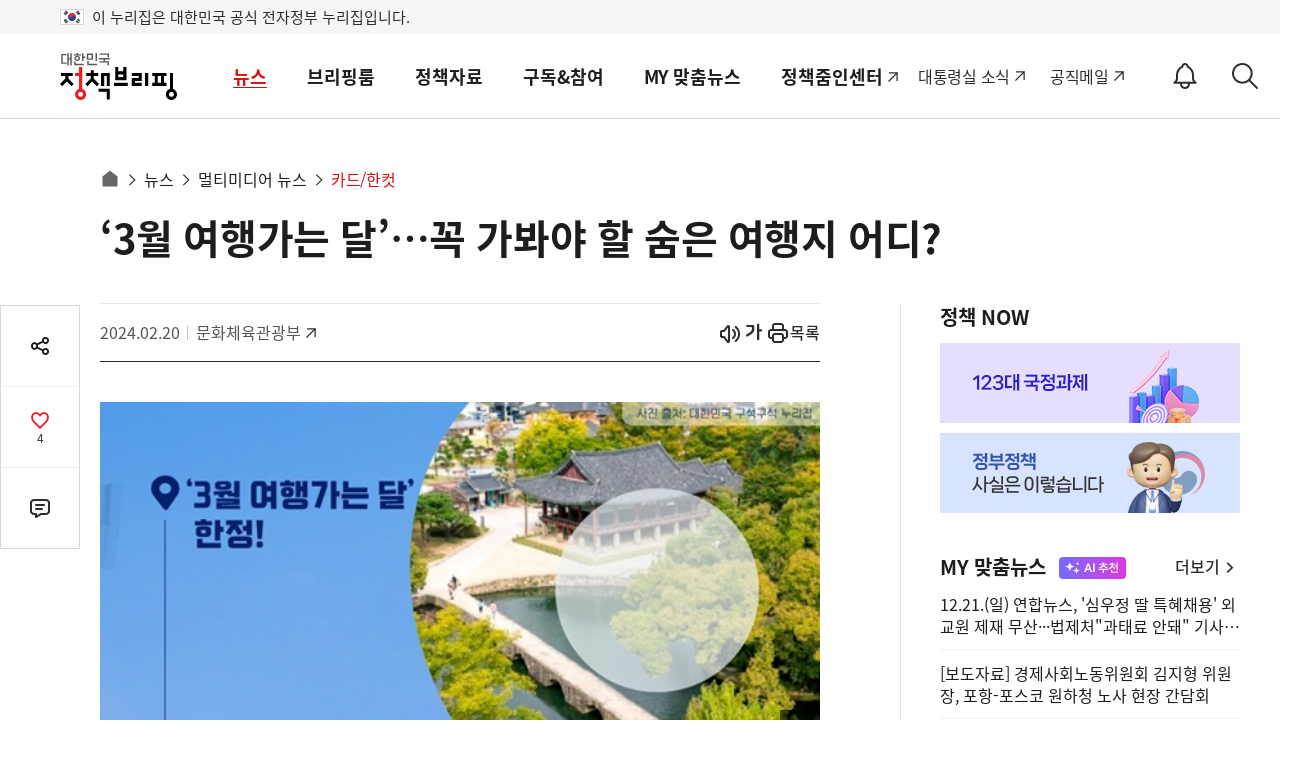

--- FILE ---
content_type: text/html;charset=UTF-8
request_url: https://www.korea.kr/multi/visualNewsView.do?newsId=148926077&pWise=sub&pWiseMain=G2
body_size: 176242
content:
<!DOCTYPE html>




<html lang="ko">
<head>
<title>‘3월 여행가는 달’…꼭 가봐야 할 숨은 여행지 어디? - 전체 | 카드/한컷 | 멀티미디어 | 대한민국 정책브리핑</title>








 

<meta charset="UTF-8">
<meta http-equiv="X-UA-Compatible" content="IE=edge">



<meta name="keywords" content="대한민국 정책브리핑,KOREA.KR,정책브리핑,정책포털,대한민국정책,대한민국,정부정책,정책,정책코리아,3월 여행가는달,여행가는달">

 


<!-- sns이미지 -->	






















	

















	
		
	
	


 


	<meta name="description" content="문화체육관광부에서 운영하는 대한민국 정책을 제공하는 포털사이트로 정책뉴스, 정책포커스, 국민이말하는정책, 정책기고, 문화칼럼, 사실은이렇습니다, 멀티미디어뉴스, 보도자료, 브리핑자료, 연설문, 채용정보 등을 서비스합니다. - 정책브리핑 | 뉴스 | 카드/한컷" >




	
	
		
		
			
			
			
			
				
			
		
	
	


	
	



<link rel="alternate" href="https://m.korea.kr/multi/visualNewsView.do?newsId=148926077" media="only screen and (max-width: 640px)">



<link rel="canonical" href="https://www.korea.kr/multi/visualNewsView.do?newsId=148926077"/>


    
    
    
    
    
    
    
    
      
     
     
     
     
     
     
     
     
     
     
     
     
     
     
     
    
        
			
				 
		            
		            
		            
		            
		            
		            
		            <meta property="og:image" content="https://www.korea.kr/newsWeb/resources/attaches/2024.02/20/b72ff560f5962ffb5a231c78cda96889.jpg" >
		            <meta property="og:title" content="‘3월 여행가는 달’…꼭 가봐야 할 숨은 여행지 어디?" >
		            <meta property="og:description" content="문화체육관광부에서 운영하는 대한민국 정책을 제공하는 포털사이트로 정책뉴스, 정책포커스, 국민이말하는정책, 정책기고, 문화칼럼, 사실은이렇습니다, 멀티미디어뉴스, 보도자료, 브리핑자료, 연설문, 채용정보 등을 서비스합니다. - 정책브리핑 | 뉴스 | 카드/한컷" >
		            
		            <meta name="twitter:card"  content="summary_large_image" >
		            <meta name="twitter:title" content="‘3월 여행가는 달’…꼭 가봐야 할 숨은 여행지 어디?" >
		            <meta name="twitter:image" content="https://www.korea.kr/newsWeb/resources/attaches/2024.02/20/b72ff560f5962ffb5a231c78cda96889.jpg" >
		            <meta name="twitter:creator" content="정책브리핑" >
		         
			
			
		
    

<!-- 
 Dable 메타 추가 
 -->
 

	
		
					

	
								
							
		
					

	
								
							
		
					

	
								
							
		
					

	
								
							
		
					

	
								
							
		
					

	
								
							
		
					

	
								
							
		
					

	
		
					

	
		
					

	
		
					

	
		
					

	
		
					

	
		
					

	
								
							
		
					

	
								
							
		
					

	
								
							
		
					

	
								
							
		
					

	
		
					

	
								
							
		
					

	
								
							
		
					

	
								
							
		
					

	
								
							
		
					

	
								
							
		
					

	
								
							
		
					

	
		
					

	
								
							
		
					

	
								
							
		
					

	
								
							
		
					

	
								
							
		
					

	
								
							
		
					

	
								
							
		
					

	
		
					

	
								
							
		
					

	
								
							
		
					

	
		
					



	
		
			
						
	
		
			
						
	
		
			
						
	
		
			
						
	
		
			
						
	
		
			
						
	
		
			
						
	
		
			
						
	
		
									
								
			
						
	
		
									
								
			
						
	
		
									
				
					
															
								
			
						
	
		
									
								
			
						
	
		
									
								
			
						
	
		
			
						
	
		
			
						
	
		
			
						
	
		
			
						
	
		
			
						
	
		
			
						
	
		
			
						
	
		
			
						
	
		
			
						
	
		
			
						
	
		
			
						
	
		
			
						
	
		
			
						
	
		
			
						
	
		
			
						
	
		
			
						
	
		
			
						
	
		
			
						
	
		
			
						
	
		
			
						
	
		
			
						
	
		
			
						
	
		
			
						
	




 
 	
 	
 		<meta property="dable:item_id" content="148926077">
 	
 	
	<meta property="og:url" content="https://www.korea.kr/multi/visualNewsView.do?newsId=148926077"> 
	<meta property="article:section" content="카드/한컷"> 
	<meta property="article:published_time" content="2024-02-20T16:35:00Z">

	





<link rel="shortcut icon" href="https://www.korea.kr/images/common/favicon.ico">

<!-- css load -->
<link rel="stylesheet" href="/cssV5/webfonts.css?time=202512212317">
<link rel="stylesheet" href="/cssV5/web.common.css?time=202512212317">
<link rel="stylesheet" href="/cssV5/web.layout.css?time=202512212317">
<link rel="stylesheet" href="/cssV5/web.sub.css?time=202512212317">
<link rel="stylesheet" href="/cssV5/curation.css?time=202512212317" >
<link rel="stylesheet" href="/cssV5/operations.css?time=202512212317" >
<link rel="stylesheet" href="/cssV5/event.css?time=202512212317" >
 
<!-- js load -->
 
<script src="/jsV5/jquery-3.7.1.min.js"></script>
<script src="/jsV5/jquery.cookie.js"></script>
<script src="/jsV5/jquery-migrate-1.2.1.min.js"></script>
<script src="/jsV5/jquery.tmpl.js"></script>
<script src="/jsV5/mcsb.scrollbar.js"></script>
<script src="/jsV5/mcsb.mousewheel.js"></script>
<script src="/jsV5/slide.flexslider.js"></script>
<script src="/jsV5/slide.slick.js"></script>
<script src="/jsV5/slide.swiper.5.4.5.js"></script>
<script src="/jsV5/rwdImageMaps.js"></script>
<script src="/jsV5/dotdotdot.min.js"></script>
<script src="/jsV5/calendar.js?time=202512212317"></script>
<script src="/jsV5/web.ui.js?time=202512212317"></script>
<script src="/jsV5/web.sub.js?time=202512212317"></script>
<script src="/jsV5/operations.js?time=202512212317"></script>
<script src="/jsV5/changeUrl.js?time=202512212317"></script>
<script src="/jsV5/commonV4.js?time=202512212317"></script>
<script src="/jsV5/livere8_lib.js"></script>
<script src="/jsV5/zoom.js"></script>


<script src="/jsV5/ark.js?time=202512212317"></script>
<script src="/jsV5/beta.fix.js"></script>





	<script src="/jsV5/kakao.min.js"></script>
	<script src="/jsV5/kt_sns.js"></script>

 

<script src="https://www.gstatic.com/firebasejs/7.4.0/firebase-app.js"></script>
<script src="https://www.gstatic.com/firebasejs/7.4.0/firebase-messaging.js"></script>


<script src="/jsV5/fcm_common.js?time=202512212317"></script>

<script src="//wcs.naver.net/wcslog.js"></script>
<script>
if(!wcs_add) var wcs_add = {};
wcs_add["wa"] = "239533bd6103e0";
if(window.wcs) {
  wcs_do();
}
</script>
 
<script>
$(document).ready(function() {
	var target = document.querySelector('.select-opt ul');
	if(target != undefined){
		var observer = new MutationObserver((mutations) => {		
			if($('.select_opt ul li').length == 0){
				$('.select_opt ul').css('display', 'none');
			}else{
				$('.select_opt ul').css('display', 'block');
			}
		});

		if($('.select_opt ul li').length == 0){
			$('.select_opt ul').css('display', 'none');
		}

		var option = {
			attributes : true,
			childList: true,
			characterData  :true
		}

		observer.observe(target, option);
	}

	/* 20240726 2024 파리올림픽 한컷기사 우클릭 방지 적용 */
	
});

</script>







 
	
		
			
			
			
			
						
			
			
				
					
								            
			
		
		
		
		
		
		
			
			
			<script type="application/ld+json">
		{
		  "@context": "https://schema.org",
		  "@type": "NewsArticle",
		  "mainEntityOfPage": {
		    "@type": "WebPage",
		    "@id": "https://www.korea.kr/multi/visualNewsView.do?newsId=148926077" 
		  },
		  "headline": "‘3월 여행가는 달’…꼭 가봐야 할 숨은 여행지 어디?", 
		  "keyword":"대한민국 정책브리핑,KOREA.KR,정책브리핑,정책포털,대한민국정책,대한민국,정부정책,정책,정책코리아,3월 여행가는달,여행가는달",
		
			
				
				  "image": {
		   			 "@type": "ImageObject",
		   			 
						"@id": "https://www.korea.kr/newsWeb/resources/attaches/2024.02/20/b72ff560f5962ffb5a231c78cda96889.jpg", 
					    "url": "https://www.korea.kr/newsWeb/resources/attaches/2024.02/20/b72ff560f5962ffb5a231c78cda96889.jpg", 
					    "width": 384, 
					    "height": 250 
					    
					   },
				
				
		  
		  "datePublished": "2024-02-20T16:35:00+09:00", 
		  "author": {
		    "@type": "Organization",
		    "name": "문화체육관광부" 
		  },
		  "publisher": {
		    "@type": "Organization",
		    "@id": "https://www.korea.kr",
		    "name": "대한민국 정책브리핑",
		    "logo": {
		      "@type": "ImageObject",
		      "url": "https://www.korea.kr/images/event/korea_logo_2024.jpg",
		      "width": 300,
		      "height": 300
		    }
		  },
		  "description": "문화체육관광부에서 운영하는 대한민국 정책을 제공하는 포털사이트로 정책뉴스, 정책포커스, 국민이말하는정책, 정책기고, 문화칼럼, 사실은이렇습니다, 멀티미디어뉴스, 보도자료, 브리핑자료, 연설문, 채용정보 등을 서비스합니다." 
		}
		</script>
			
		
		
		
		
	



<script>

    // 페이징
    function pageLink(pageNo){
		history.replaceState({}, null, location.pathname);
		$('#mainForm').attr('action', document.location.href);
        $('#pageIndex').val(pageNo);
        $('#mainForm').submit();
    }
    

    
    
    /* $(document).ready(function(){
    	$("#container").css('display', 'none');
    }); */
    
    var lnbDep1 = 0;
	var lnbDep2 = 0;


	
	
</script>




	
			
					
				<script>
				//관련기사 추가		
				
				
				
				let key,cateId,sectId,findex,lIndex; //키워드 아이디
				const nId = '148926077';	//뉴스 아이디
				const bKey = '';	//bbsKey
				$(document).ready(function() {
					$(".related .rbody .rlst").empty();
					
							const rjson = [{"calendarNo":0,"cartoonNo":0,"cateId":"people_news","content":"바쁜 일상 속 잠깐의 환기가 필요할 때 '여행'만 한 것이 없는 것 같다. 특히 우리나라의 경우 방방곡곡 지역 특색을 담은 관광지와 먹거리가 가득하다. 탁 트인 바다와 풍차가 반겨주는 제주도부터, 먹거리의 고장 전라남도, 산과 바다를 모두 만날 수 있는 강원도까지 국내 여행을 떠날 때마다 여행지를 정하기 힘들 정도...","gubun":"news","newsId":"148954710","newsUrl":"/news/reporterView.do?newsId=148954710","photoAddr":"","regiDate":"2025.11.14","resvDate":"2025.11.18","sectId":"PE_SEC_1_EDS0302002","thumDesc":"비수도권 지역 숙박상품을 최대 3만 원 할인 받을 수 있는 숙박세일 페스타. (출처 = 문화체육관광부)","thumbIdKey":"ec17f11de3bc8f7f33de64ed5694f456","thumbImgUrl":"","thumbName":"TJAPSDLF.jpg","thumbRegiDate":"2025.11.18","thumbUrl":"https://www.korea.kr/newsWeb/resources/attaches/2025.11/18/ec17f11de3bc8f7f33de64ed5694f456.jpg","title":"숙박 할인권 받고, 겨울 여행 떠났어요","totalCount":"3"},{"calendarNo":0,"cartoonNo":0,"cateId":"people_news","content":"가을이 깊어지던 어느 날, 파주 삼릉을 찾았다. 연휴 내내 이어졌던 비가 그치고 모처럼 맑게 갠 날이었다. 추석 연휴 무료 개방으로 시민들의 발걸음이 이어진 파주 삼릉. 긴 연휴의 마지막 날이라 그런지 삼릉 입구부터 사람들로 붐볐다. 가을 햇살 아래 가족 단위 관람객과 연인들이 줄지어 걷는 풍경이, 이곳이 세계유...","gubun":"news","newsId":"148951402","newsUrl":"/news/reporterView.do?newsId=148951402","photoAddr":"","regiDate":"2025.10.16","resvDate":"2025.10.21","sectId":"PE_SEC_1_EDS0305002","thumDesc":"가을, 조선의 길을 걷다","thumbIdKey":"e4ae25e74e2c93afb8b2b15728236e20","thumbImgUrl":"","thumbName":"12(8).jpg","thumbRegiDate":"2025.10.16","thumbUrl":"https://www.korea.kr/newsWeb/resources/attaches/2025.10/16/e4ae25e74e2c93afb8b2b15728236e20.jpg","title":"조선의 가을을 느끼며 왕릉을 걷다","totalCount":"3"},{"calendarNo":0,"cartoonNo":0,"cateId":"people_news","content":"'여행가는 가을' 공식 누리집.(출처=한국관광공사) 문화체육관광부는 국내 여행을 통해 지역 관광을 활성화하고자 한국관광공사, 전국 지자체 및 관광업계와 함께 오는 11월까지 '2025년 여행가는 가을' 캠페인을 추진한다. 이번 캠페인은 교통, 숙박 등 다양한 혜택을 마련해 여행객들의 부담을 줄이고, 전국 곳곳의 명소...","gubun":"news","newsId":"148951467","newsUrl":"/news/reporterView.do?newsId=148951467","photoAddr":"","regiDate":"2025.10.16","resvDate":"2025.10.21","sectId":"PE_SEC_1_EDS0302002","thumDesc":"제62회 수원화성문화제","thumbIdKey":"1133e3d5fc74bce2b3a49b947083acc4","thumbImgUrl":"","thumbName":"5(26)(1).jpg","thumbRegiDate":"2025.10.21","thumbUrl":"https://www.korea.kr/newsWeb/resources/attaches/2025.10/21/1133e3d5fc74bce2b3a49b947083acc4.jpg","title":"정조대왕 효심 따라 떠나는 특별한 '가을 여행'","totalCount":"3"}];
					
					//키워드 유무 확인
							
						const kjson = [{"keywordId":"70055110","keywordName":"3월 여행가는달","totCnt":0},{"keywordId":"70045906","keywordName":"여행가는달","totCnt":3}];	
					
					
					if($('#relation_news_area').length){
						var cut = $('.related').detach();
						$('#relation_news_area').after(cut);
						$('#relation_news_area').remove();
					}
					
					if(rjson.length > 0){
						var rj = rjson[0];
						rj.keywordName = '전체';
						rj.totCnt = rj.totalCount;
						key = ['', rj.totalCount];
						
						//키워드 유무 확인
						
							var tmpl = $('#rkeyTmpl').tmpl(rj).appendTo('.related .rhead .rkey');	
							tmpl.addClass('active');
							$(kjson).each(function(){
								if(this.totCnt > 0){
									tmpl = $('#rkeyTmpl').tmpl(this).appendTo('.related .rhead .rkey');	
								}							
							})	
									
						
						if(Number(rj.totalCount) <= 5){
							$(".related .ropen").attr("style","display:none;");
						}
						
						$('#rbody_h').html(rj.keywordName);
						
						$(rjson).each(function(i){			
							if(i <= 4){
								tmpl = $('#rlstTmpl').tmpl(this).appendTo('.related .rbody .rlst');	
							}							
						})
						
						fn_RkeyWordList();			
					}else{
						$('.related').remove();
					}		
				});
				
				function fn_RkeyWordList(){
					$('.related .rb, .related .ropen').click(function(){
						if($(this).hasClass('rb')){
							key = $(this).attr('data-value').split('|');
							if(key[1] > 5){
								$(".related .ropen").attr("style","display:block;");
							}else{
								$(".related .ropen").attr("style","display:none;");
							}
							findex = 0;
							lIndex = 5;
							
							$('#rbody_h').html(key[2]);
						}else{
							let liCnt = $(".related .rbody .rlst li").length;				
							findex = 0;
							lIndex = Number(liCnt)+5;
						}
						
						if(key[1] <= lIndex){
							$(".related .ropen").attr("style","display:none;");
						}
						
						var url = '/multi/visualNewsView.do';
						if(url.indexOf("cultureColumnView.do") > -1 || url.indexOf("cultureWriterView.do") > -1){
							cateId = 'column_n_news';
							sectId=  ''
						}else if(key[0] == ''){
							cateId='';
							sectId='';
						} 		
						
						var param = { keywordId:key[0], newsId:nId, bbsKey:bKey, cateId:cateId, sectId:sectId , firstIndex:findex, lastIndex:lIndex};
						$.getJSON('/common/ajaxRealtionNewsList.do', param, function(data){
							let liCnt = $(".related .rbody .rlst li").length;				
							 $(".related .rbody .rlst").empty();		
							$(data.result).each(function(i){					
								if(i < lIndex){
									tmpl = $('#rlstTmpl').tmpl(this).appendTo('.related .rbody .rlst');	
								}					
							}) 			
						});
					});
				}
				
			</script>
		
		
	
	
	



<script>
$(document).ready(function() {
	$('.view_cont').attr('itemprop','articleBody');				
	
});
</script>



<script id="rkeyTmpl" type="text/x-jquery-tmpl">
	<button class="rb" data-value="${keywordId}|${totCnt}|${keywordName}" type="button">
	{{if keywordName != '전체'}}#{{/if}}${keywordName}(${totCnt})
	</button>
</script>

<script id="rlstTmpl" type="text/x-jquery-tmpl">
	<li><a href="${newsUrl}&pWise=sub&pWiseSub=I1">${title}</a></li>			
</script>




<!-- <script src="https://101.livere.co.kr/js/livere8_lib.js"></script>  -->

<!-- Global site tag (gtag.js) - Google Analytics -->
<script src="https://www.googletagmanager.com/gtag/js?id=UA-134955174-1"></script>

<script>
  window.dataLayer = window.dataLayer || [];
  function gtag(){dataLayer.push(arguments);}
  gtag('js', new Date());

  gtag('config', 'UA-134955174-1');
</script>

<script type="application/ld+json">
{
 "@context":"https://schema.org",
 "@type":"Organization",
 "name":"대한민국 정책브리핑",
 "url":"https://www.korea.kr",
 "sameAs":[
   "https://www.facebook.com/hipolicy",
   "https://twitter.com/actualpolicy_kr",
   "https://www.youtube.com/user/hipolicy",
   "https://story.kakao.com/ch/policy"
 ]
}
</script>

<!-- Dable 스크립트 시작 / 문의 media@dable.io --> 
<script> 
	(function(d,a,b,l,e,_) { d[b]=d[b]||function(){(d[b].q=d[b].q||[]).push(arguments)};e=a.createElement(l); e.async=1;e.charset='utf-8';e.src='//static.dable.io/dist/plugin.min.js'; _=a.getElementsByTagName(l)[0];_.parentNode.insertBefore(e,_); })(window,document,'dable','script'); dable('setService', 'korea.kr'); dable('sendLogOnce'); 
</script> 
<!-- Dable 스크립트 종료 / 문의 media@dable.io -->




	
	
		
			
			
		
		
		
					

	
	
		
					
			
							
		
		
					

	
	
		
					
			
							
		
		
					

	
	
		
					
			
							
		
		
					

	
	
		
					
			
							
		
		
					

	
	
		
					
			
							
		
		
					

	
	
		
					
			
							
		
		
					

	
	
		
					
			
							
		
		
					

	
	
		
		
		
			
		
					

	
	
		
		
		
			
		
					

	
	
		
		
		
			
				<script>
					var lnbDep1 = 1;
					var lnbDep2 = 7;
				</script>
			
		
					

	
	
		
		
		
			
		
					

	
	
		
		
		
			
		
					

	
	
		
			
			
		
		
		
					

	
	
		
					
			
							
		
		
					

	
	
		
					
			
							
		
		
					

	
	
		
					
			
							
		
		
					

	
	
		
					
			
							
		
		
					

	
	
		
			
			
		
		
		
					

	
	
		
					
			
							
		
		
					

	
	
		
					
			
							
		
		
					

	
	
		
					
			
							
		
		
					

	
	
		
					
			
							
		
		
					

	
	
		
					
			
							
		
		
					

	
	
		
					
			
							
		
		
					

	
	
		
			
			
		
		
		
					

	
	
		
					
			
							
		
		
					

	
	
		
					
			
							
		
		
					

	
	
		
					
			
							
		
		
					

	
	
		
					
			
							
		
		
					

	
	
		
					
			
							
		
		
					

	
	
		
					
			
							
		
		
					

	
	
		
			
			
		
		
		
					

	
	
		
					
			
							
		
		
					

	
	
		
					
			
							
		
		
					

	
	
		
			
			
		
		
		
					



	

	

	

	

	

	

	

	

	

	

	
		
	

	

	

	

	

	

	

	

	

	

	

	

	

	

	

	

	

	

	

	

	

	

	

	

	

	

<script>
//<![CDATA[
	
    function goList(){
        $('#mainForm').attr('action', "/multi/visualNewsList.do ");
		$('#mainForm').submit();
    }
    
	function goView(url){
        $('#mainForm').attr('action', url);
		//$('#newsId').val(id);
		$('#mainForm').submit();
    }
    
//]]>
</script>
</head>
<body>
	<input type="hidden" id="cardnewsYn" value="Y"/>
	<form id="mainForm" name="mainForm" method="post" action="/multi/visualNewsList.do" onsubmit="">        
        <input type="hidden" id="pageIndex"       name="pageIndex"       value=""/>
        <input type="hidden" id="repCodeType"     name="repCodeType"     value=""/>
        <input type="hidden" id="repCode"         name="repCode"         value=""/>
        <input type="hidden" id="startDate"       name="startDate"       value="2024-12-21"/>
        <input type="hidden" id="endDate"         name="endDate"         value="2025-12-21"/>
        <input type="hidden" id="srchWord"        name="srchWord"        value=""/>	
        <input type="hidden" id="cateId"        name="cateId"        value=""/>	
        <input type="hidden" id="formPeriod"  name="period"        value=""/>	
       	<input type="hidden" id="nRepCode"         name="nRepCode"         value=""/>						        						        					        
        <input type="submit" style="display:none" />
    </form>
	<!-- S: accessibility -->
	

	<div class="accessibility">
		<a href="#main">본문 바로가기</a>
		<a href="#nav">메인메뉴 바로가기</a>
	</div>

	<!-- 20211019 add -->
	<div class="eg_info">
		<p><img src="../images/v5/common/eg_taegeukgi.png" alt="태극기">이 누리집은 대한민국 공식 전자정부 누리집입니다.</p>
	</div>
	<!--// E: accessibility -->
	<!-- S: head -->
	






<script>
//<![CDATA[
	$(document).ready(function(){
        $('#topSchKeyword').keyup(function(event) {
        	if(event.keyCode == 13){
        		fn_searchForm();
    		}    		  		
    	});
        
        $('.util > .sch_top .submit').click(function(){        	
        	fn_searchForm();
        });
	});
	
	function fn_searchForm(){
		if($("#topSchKeyword").val() == "" || $("#topSchKeyword").val() == null){
    		alert("검색어를 입력해주세요");
    		$("#topSchKeyword").val("");
    		$("#topSchKeyword").focus();
    		event.preventDefault();
    		return false;            		
    	}else{
    		location.href = "/totalSearch.do?pWise=main&pWiseMain=S1&"+$("#searchForm").serialize();
    	}
	}
//]]>
</script>
		
				
			

		<header id="header" class="header">
		<div class="container">
                
                        
                        
                                <div class="logo"><a href="/"><span>대한민국 정책브리핑</span></a></div>
                        
                
			<div class="gnb">
				<ul class="nav" id="nav">
					
						
							
								<li>
									<a href="/news/policyNewsList.do">뉴스</a>
									<div class="submenu">
										<div>
											<div class="menu_item">
												<a href="/news/policyNewsList.do" class="subm_title">뉴스</a>
												<ul>
							
							
							
								
											
					
						
							
							
							
							
								<li>
															
														
															<a href="/news/policyNewsList.do">
															
														정책뉴스</a>
														</li>
								
											
					
						
							
							
							
							
								<li>
															
														
															<a href="/news/ministryNewsHome.do">
															
														부처별 뉴스</a>
														</li>
								
											
					
						
							
							
							
							
								<li>
															
														
															<a href="/news/policyFocusHome.do">
															
														정책포커스</a>
														</li>
								
											
					
						
							
							
							
							
								<li>
															
														
															<a href="/news/reporterList.do">
															
														국민이 말하는 정책</a>
														</li>
								
											
					
						
							
							
							
							
								<li>
															
														
															<a href="/news/celebrityList.do">
															
														오피니언</a>
														</li>
								
											
					
						
							
							
							
							
								<li>
															
														
															<a href="/news/customizedNewsList.do">
															
														키워드 뉴스</a>
														</li>
								
											
					
						
							
							
							
							
								<li>
															
														
															<a href="/multi/mediaNewsList.do">
															
														멀티미디어 뉴스</a>
														</li>
								
											
					
						
							
							
							
								
											
					
						
							
							
							
								
											
					
						
							
							
							
								
											
					
						
							
							
							
								
											
					
						
							
							
							
								
											
					
						
							
							
												</ul>
											</div>
										</div>
									</div>
								</li>
								<li>
									
									
										<a href="/briefing/pressReleaseList.do">브리핑룸</a>
									
									<div class="submenu">
										<div>
											<div class="menu_item">
												
												
													<a href="/briefing/pressReleaseList.do" class="subm_title">브리핑룸</a>
												
												
													
													
														<ul>	
													
																																
							
							
								
											
					
						
							
							
							
							
								<li>
															
														
															<a href="/briefing/pressReleaseList.do">
															
														보도자료</a>
														</li>
								
											
					
						
							
							
							
							
								<li>
															
														
															<a href="/briefing/actuallyList.do">
															
														사실은 이렇습니다</a>
														</li>
								
											
					
						
							
							
							
							
								<li>
															
														
															<a href="/briefing/briefingHomeList.do">
															
														브리핑 자료</a>
														</li>
								
											
					
						
							
							
							
							
								<li>
															
														
															<a href="/briefing/speechList.do">
															
														연설문</a>
														</li>
								
											
					
						
							
							
												</ul>
											</div>
										</div>
									</div>
								</li>
								<li>
									
									
										<a href="/archive/ebookMainList.do">정책자료</a>
									
									<div class="submenu">
										<div>
											<div class="menu_item">
												
												
													<a href="/archive/ebookMainList.do" class="subm_title">정책자료</a>
												
												
													
													
														<ul>	
													
																																
							
							
								
											
					
						
							
							
							
							
								<li>
														
															<a href="https://www.korea.kr/govVision/index.html" target="_blank" title="새창열림">													
															
															
														국정과제</a>
														</li>
								
											
					
						
							
							
							
							
								<li>
															
														
															<a href="/archive/ebookMainList.do">
															
														전자책</a>
														</li>
								
											
					
						
							
							
							
							
								<li>
															
														
															<a href="/archive/expDocMainList.do">
															
														전문자료</a>
														</li>
								
											
					
						
							
							
							
							
								<li>
															
														
															<a href="/archive/recruitInfoList.do">
															
														채용정보</a>
														</li>
								
											
					
						
							
							
							
							
								<li>
															
														
															<a href="/archive/governmentList.do">
															
														국정신문(’92-’04)</a>
														</li>
								
											
					
						
							
							
							
							
								<li>
														
															<a href="https://www.ehistory.go.kr/" target="_blank" title="새창열림">													
															
															
														대한뉴스</a>
														</li>
								
											
					
						
							
							
												</ul>
											</div>
										</div>
									</div>
								</li>
								<li>
									
									
										<a href="/etc/byulbyulList.do">구독&참여</a>
									
									<div class="submenu">
										<div>
											<div class="menu_item">
												
												
													<a href="/etc/byulbyulList.do" class="subm_title">구독&참여</a>
												
												
													
													
														<ul>	
													
																																
							
							
								
											
					
						
							
							
							
							
								<li>
															
														
															<a href="/etc/byulbyulList.do">
															
														이벤트</a>
														</li>
								
											
					
						
							
							
							
							
								<li>
															
														
															<a href="/etc/newsLetterMain.do">
															
														뉴스레터</a>
														</li>
								
											
					
						
							
							
							
							
								<li>
															
														
															<a href="/etc/deptSns.do">
															
														정부기관 SNS</a>
														</li>
								
											
					
						
							
							
							
							
								<li>
															
														
															<a href="/etc/rss.do">
															
														RSS서비스</a>
														</li>
								
											
					
						
							
							
							
							
								<li>
															
														
															<a href="/etc/banner.do">
															
														배너달기</a>
														</li>
								
											
					
						
							
							
							
							
								<li>
															
														
															<a href="/etc/noticeList.do">
															
														공지사항</a>
														</li>
								
											
					
						
							
							
												</ul>
											</div>
										</div>
									</div>
								</li>
								<li>
									
									
										<a href="/my/myCustomNewsHome.do">MY 맞춤뉴스</a>
									
									<div class="submenu">
										<div>
											<div class="menu_item">
												
												
													<a href="/my/myCustomNewsHome.do" class="subm_title">MY 맞춤뉴스</a>
												
												
													
													
														<ul>	
													
																																
							
							
								
											
					
						
							
							
							
							
								<li>
															
														
															<a href="/my/myCustomNewsHome.do">
															
														AI 맞춤 뉴스</a>
														</li>
								
											
					
						
							
							
							
							
								<li>
															
														
															<a href="/etc/newsNotifyGuide.do">
															
														정책정보 알림설정</a>
														</li>
								
											
					
						
							
							
												</ul>
											</div>
										</div>
									</div>
								</li>
								<li>
									
										<a href="https://zoomin-center.kr/" target="_blank" title="새창열림">정책줌인센터</a>
									
									
									<div class="submenu">
										<div>
											<div class="menu_item">
												
													<a href="https://zoomin-center.kr/" class="subm_title" target="_blank" title="새창열림">정책줌인센터</a>
												
												
												
													
																	</div>
																</div>
															</div>
														</li>
													
													
																																
							
							
								
											
					
				</ul>
				<div class="gnb_bg"></div>
			</div>
			
			
			
			<div class="util">
				<div class="site_link">
					<a target="_blank" href="https://www.president.go.kr" title="새창으로 열림">대통령실 소식</a>
					<a class="mail" target="_blank" href="https://mail.korea.kr" title="새창으로 열림">공직메일</a>
					<!-- <a class="social" href="/etc/deptSns.do?type=SNS">소통채널(SNS)</a> -->
					<!-- 알림설정 버튼 -->
					<button id="notify_button_id" type="button" onclick="javascript:location.href='/etc/newsNotifySetting.do';" class="notify_btn">
					  <span class="sr-only">알림<span>ON</span></span>
					</button>
					<script>
						controllNotiBtn();
					</script>
				</div>
				
				<button class="sch-open-dtl" type="button"><span class="sr-only">상세검색</span></button>
				<button class="sch-open" type="button"><span class="sr-only">검색</span></button>
				



<script>
//<![CDATA[
	$(document).ready(function(){
        $('#hschSdate, #hschSdateBt').click(function(){
        	$("#form_dateRange").val('day');
        	show_calendar('hsch_calStart', 'hschSdate', $('#hschSdate').val());
        });
        
        $('#hschEdate, #hschEdateBt').click(function(){
        	$("#form_dateRange").val('day');
        	show_calendar('hsch_calEnd', 'hschEdate', $('#hschEdate').val());
        });
        
        $('#hschForm').submit(function(e){
        	e.preventDefault();
        });
        
        
        $('input[name=hsch_dateRange]').click(function(){
        	var range = $(this).val();  
        	doDateTot(range);
        });
        
      
        $('input[name=hsch_range]').click(function(){
        	$("#form_range").val($(this).val());
        });
        
        
        $("input[name=subJectType], input[name=subJectCode], input[name=deptType], input[name=deptCode], input[name=newsType]").click(function(){
			$('.dtl_select_opt ul').empty();
			
			var name = $(this).attr('name');
			if('deptType' == name){
				var code = $(this).attr('id').replace('deptType', '');
				$("input[id^=pgtype_ta2_"+code+"]").attr("checked", false);				
			}else if('deptCode' == name){
				var code = $(this).val().substr(0,1);
				$('input[id=deptType'+code+']').attr("checked", false);
			}else if('subJectType' == name){
				var code = $(this).val().substr(0,5);
				$("input[id^=scode_"+code+"]").attr("checked", false);				
			}else if('subJectCode' == name){
				var code = $(this).val().substr(0,5);
				$('input[id=stype_'+code+']').attr("checked", false);				
			}
			
			$("input[name=subJectType]:checked").each(function(){
				$('.dtl_select_opt ul').append('<li><button value="'+$(this).attr('id')+'">' + $(this).attr('title') + '<span>삭제</span><i class="xe-icon"></i></button></li>');
			}); 
			
			$("input[name=subJectCode]:checked").each(function(){
				$('.dtl_select_opt ul').append('<li><button value="'+$(this).attr('id')+'">' + $(this).attr('title') + '<span>삭제</span><i class="xe-icon"></i></button></li>');
			}); 
			
			$("input[name=deptType]:checked").each(function(){
				$('.dtl_select_opt ul').append('<li><button value="'+$(this).attr('id')+'">' + $(this).attr('title') + '<span>삭제</span><i class="xe-icon"></i></button></li>');
			}); 
			
			$("input[name=deptCode]:checked").each(function(){
				$('.dtl_select_opt ul').append('<li><button value="'+$(this).attr('id')+'">' + $(this).attr('title') + '<span>삭제</span><i class="xe-icon"></i></button></li>');
			});
			
			$("input[name=newsType]:checked").each(function(){
				$('.dtl_select_opt ul').append('<li><button value="'+$(this).attr('id')+'">' + $(this).attr('title') + '<span>삭제</span><i class="xe-icon"></i></button></li>');
			}); 
			
			fn_liempty();
		});
        
        $('.sch_layer .sch_btn .sch, .sch_layer .submit').click(function(){        	
        	fn_submit();
        });
        
        $('.dtl_sch_wrap .sch_btn .restart').click(function(){
        	$($('input[name=hsch_dateRange]')[0]).prop('checked', true);        	
        	$($('input[name=hsch_range]')[0]).prop('checked', true);
        	doDateTot('all');
        	$("#form_range").val('ALL');
        	$('#hschSdate').val('');
    		$('#hschEdate').val('');
    		
        	 $("input[name=subJectCode], input[name=subJectType], input[name=deptType], input[name=deptCode], input[name=newsType]").prop('checked', false);
        	 $('.dtl_select_opt ul').empty();
        });
        
    	$(document).click(function(event) {    		
    		if($(event.target).closest('.hsch, .sch').length == 0){
    			hideArk(wrapId);
    		}    		
    	});
    	
    	
    	$(document).keyup(function(event) {
    		
    		if(event.keyCode == 9){
    			if($(event.target).closest('.hsch, .sch').length == 0){
        			hideArk(wrapId);
        		} 	
    		}    		  		
    	});
    	
    	
     	let p = -1;
    	$('.hsch, .sch').keydown(function(event) {   
    		
    		var key = event.keyCode;
    		let arkCnt = $('.ark_content li button').length;
       		if(key == 38 || key == 40){
       			event.preventDefault();
       			$('.ark_content li button').each(function(i){
       				if(document.activeElement == this){
       					p = i;
       					return false;
       				}else{
       					p = -1;	
       				}    				
    			});
       			//console.log(p);
           		switch(key){
       	    		case 38:       	    			
       	    			p--;
       	    			break;
       	    		case 40:
       	    			p++;
       	    			break;
           		}
           		
           		if(p == arkCnt){
           			$('.ark_content button', this)[0].focus();	
           			p = 0;
           		}else if(p < 0){
           			$('#topSearchKeyword').focus();
           			p = -1;
           		}else{
           			$('.ark_content button', this)[p].focus();
           		}           		
       		}    		   		    		 
    		
    	}); 
    	
        $('#hsch_topSearchKeyword').keyup(function(event) {
        	if(event.keyCode == 13){
    			fn_submit(); 	
    		}    		  		
    	});
	});
	
	function fn_submit(){
		var ckArray = new Array();
    	$("input[name=deptType]:checked").each(function(){
    		ckArray.push(this.value);
    	});
    	$('#dtl_dept_type').val(ckArray);
    	
    	ckArray = new Array();
    	$("input[name=deptCode]:checked").each(function(){
    		ckArray.push(this.value);
    	});        	
    	$('#dtl_dept_code').val(ckArray);
    	
    	ckArray = new Array();
    	$("input[name=newsType]:checked").each(function(){
    		ckArray.push(this.value);
    	});        	
    	$('#dtl_news_type').val(ckArray);
    	
    	ckArray = new Array();
    	$("input[name=subJectCode]:checked").each(function(){
    		ckArray.push(this.value);
    	});        	
    	$('#dtl_newsml_code').val(ckArray);
    	        	 
    	ckArray = new Array();
    	$("input[name=subJectType]:checked").each(function(){
    		ckArray.push(this.value);
    	});        	
    	$('#dtl_smenu').val(ckArray);
    	
    	if($("#hsch_topSearchKeyword").val() == "" || $("#hsch_topSearchKeyword").val() == null || $("#hsch_topSearchKeyword").val()=="검색어를 입력하세요."){
    		alert("검색어를 입력해주세요");
    		$("#hsch_topSearchKeyword").val("");
    		$("#hsch_topSearchKeyword").focus();
    		return false;
    		event.preventDefault();
    	}
    	
    	if('day' == $('#form_dateRange').val()){        		
    		if("" == $("#hschSdate").val()){
    			alert("검색 시작일을 입력하세요.");
    			$("#hschSdate").focus();
                return false;
    		}        		
			if("" == $("#hschEdate").val()){
				alert("검색 종료일을 입력하세요.");
				$("#hschEdate").focus();
                return false;
    		}        		
    		if( "" != $("#hschSdate").val() && "" != $("#hschEdate").val()) {
	            if($("#hschSdate").val() > $("#hschEdate").val() ){
	                alert("시작일이 종료일보다 클 수 없습니다.");
	                $("#hschEdate").focus();
	                return false;
	            }
	        }        		
    		$("#form_sdate").val($('#hschSdate').val());
    		$("#form_edate").val($('#hschEdate').val());
    	} 
    	
    	$('#topSearchKeyword').val($('#hsch_topSearchKeyword').val())
    	console.log($("#topSearchForm").serialize());
		location.href = "/totalSearch.do?pWise=main&pWiseMain=S1&"+$("#topSearchForm").serialize();
	}
	
	// 날짜지정
	function doDateTot(range){
		var startDate = "";
		var endDate = "";

		if(range != "all") {

			var currentDate = new Date();
			endDate = dateFormat(currentDate,"-");

			if (range == "day") {
				currentDate.setDate(currentDate.getDate()-1);
			} else if (range == "week") {
				currentDate.setDate(currentDate.getDate()-7);
			} else if (range == "month") {
				currentDate.setMonth(currentDate.getMonth()-1);
			} else if (range == "year") {
				currentDate.setFullYear(currentDate.getFullYear()-1);
			} else {
				startDate = "1970-01-01";
			}

			startDate = dateFormat(currentDate,"-");
		}

		$("#hschSdate").val(startDate);
		$("#hschEdate").val(endDate);
		$("#form_sdate").val(startDate);
		$("#form_edate").val(endDate);
		$("#form_dateRange").val(range);
	}
	
	function fn_liempty(){
		$('.dtl_select_opt ul li button').off('click').on('click', function(){});
		$('.dtl_select_opt ul li button').click(function (){
			var id = $(this).val();
			$('#'+id).attr("checked", false);
			$(this).closest('li').remove();
	   });
	}
	
	
	function topKeywordSubmitSr(keyword){
		if(keyword != null && keyword != ""){
			$("#topSearchKeyword").val(keyword);
		}
	    location.href = "/totalSearch.do?"+$("#topSearchForm").serialize();	
		return false;
	}
	
	
	function fn_click(val){
		 $("#"+val).val("");
		 hideArk(wrapId);
	}
	
	//상단 검색
	function topKeywordSearch(num){
	    $("#topSearchKeyword").val($("#topKeyword"+num).text());
	    $("#topSearchWhere").val("ALL");    //검색종류세팅(전체)
	    $("#topSearchOp").val("or");    //검색종류세팅(전체)
	    return topKeywordSubmit(num);
	}
	//상단 키워드검색
	function topAllKeywordSearch(num){
	    $("#topSearchKeyword").val($("#topAllKeyword"+num).text());
	    $("#topSearchWhere").val("ALL");    //검색종류세팅(전체)
	    topKeywordSubmit(num);
	}
	function topKeywordSubmit(num){
	    if(num == null){
	        location.href = "/totalSearch.do?pWise=main&pWiseMain=S1&"+$("#topSearchForm").serialize();
	    }else {
	        location.href = "/totalSearch.do?pWise=main&pWiseMain=S2&"+$("#topSearchForm").serialize();
	    }
	    
	    return false;
	}
	//]]>
</script>	


<form method="get" name="topSearchForm" id="topSearchForm" action="/totalSearch.do" >
	<input type="hidden" name="where" id="topSearchWhere" value="ALL" />
    <input type="hidden" name="op" id="topSearchOp" value="" />
    <input type="hidden" id="multiFlag"			name="multiFlag" 		value="Y" 	title="멀티그룹바이 FLAG"/>
	<input type="hidden" id="dtl_smenu"			name="dtl_smenu" value="" 	title="상세검색-주제별 대분류"/>
	<input type="hidden" id="dtl_newsml_code"	name="dtl_newsml_code" value="" 	title="상세검색-주제별 중분류"/>
	<input type="hidden" id="dtl_dept_type"		name="dtl_dept_type"    value="" 	title="상세검색-기관코드(대)목록"/>
	<input type="hidden" id="dtl_dept_code"		name="dtl_dept_code"    value="" 	title="상세검색-기관코드목록"/>
	<input type="hidden" id="dtl_news_type"		name="dtl_news_type"    value="" 	title="상세검색-유형별목록"/>				                				
	<input type="hidden" id="form_dateRange"	name="dateRange"     	value="all" 	title="상세검색-검색기간"/>
	<input type="hidden" id="form_range"		name="range"     		value="ALL" 	title="상세검색-검색범위"/>
	<input type="hidden" id="form_sdate"		name="sdate"     		value="" 	title="상세검색-검색시작일"/>
	<input type="hidden" id="form_edate"		name="edate"     		value="" 	title="상세검색-검색종료일"/>
	<input id="topSearchKeyword" type="hidden" name="topSearchKeyword" value="" title="상세검색-검색어"/>
	<input type="hidden" name="multiFlag" value="Y" title="멀티그룹바이 FLAG">
</form>

<div class="sch_layer" id="sch_layer">
		<div class="container">
			<div class="layer_logo"><img src="/images/common/logo.svg" alt="정책브리핑"><span>Search</span></div>		
				<form method="post" name="hschForm" id="hschForm">					
				<fieldset>
					<legend>검색폼</legend>								
					<div class="sch">
						<label for="hsch_topSearchKeyword" class="sr-only">검색어</label>
						<input id="hsch_topSearchKeyword" type="text" name="topSearchKeyword" placeholder="검색어를 입력하세요" value="" autocomplete="off" />
						<button class="clear_input" type="button" onclick="fn_click('hsch_topSearchKeyword');"><i class="xe-icon"></i><span>입력내용삭제</span></button>						
						<input type="hidden" name="multiFlag" value="Y" title="멀티그룹바이 FLAG">
						<button class="submit" type="submit"><i class="xe-icon"></i><span class="sr-only">검색</span></button>
						<div id="hsch_ark"></div>
					</div>		
					<div class="best_keyword">
						
							
								<a href="javascript:topKeywordSubmitSr('국정과제 ');">#국정과제</a>
							
								<a href="javascript:topKeywordSubmitSr('2026년 예산');">#2026년 예산</a>
							
								<a href="javascript:topKeywordSubmitSr('청년정책');">#청년정책</a>
							
						
					</div>
					<div class="detail">
						<button class="dtl_sch_open" type="button">상세검색<span>열기</span><i class="xe-icon"></i></button>
						<div class="dtl_sch_wrap">
							<div class="dtl_sch_post">
								<div class="post">
									<div>
										<strong class="title">검색기간</strong>
										<div class="sort">
											<ul>
												<li>
													<input type="radio" name="hsch_dateRange" id="period_a" title="전체" checked="checked" value="all">
													<label for="period_a">전체</label>
												</li>
												<li>
													<input type="radio" name="hsch_dateRange" id="period_y" title="1년" value="year">
													<label for="period_y">최근 1년</label>
												</li>
												<li>
													<input type="radio" name="hsch_dateRange" id="period_m" title="1달" value="month">
													<label for="period_m">최근 1달</label>
												</li>
												<li>
													<input type="radio" name="hsch_dateRange" id="period_w" title="1주" value="week">
													<label for="period_w">최근 1주</label>
												</li>
												<li>
													<input type="radio" name="hsch_dateRange" id="period_free" title="직접입력" data-target="period_free_date" >
													<label for="period_free">직접입력</label>
												</li>
												<li class="period period_free_date">
													<label for="hschSdate">검색시작년월일입력</label>
													<span>
														<input id="hschSdate" name="hschSdate" type="text" readonly="readonly">
														<button id="hschSdateBt"><i>시작날짜 달력 팝업 열기</i></button>
														<span class="cal-pop" id="hsch_calStart" style="display:none;"></span><!-- calendar popup -->
													</span>
													<em>~</em>
													<label for="hschEdate">검색마지막년월일입력</label>
													<span>
														<input id="hschEdate" name="hschEdate" type="text" readonly="readonly">
														<button id="hschEdateBt"><i>끝날짜 달력 팝업 열기</i></button>
														<span class="cal-pop" id="hsch_calEnd" style="display:none;"></span><!-- calendar popup -->
													</span>
												</li>
											</ul>
										</div>
									</div>
									<div>
										<strong class="title">검색범위</strong>
										<div class="sort">
											<ul>
												<li>
													<input type="radio" name="hsch_range" id="scope_a" title="전체" checked="checked" value="ALL">
													<label for="scope_a">전체</label>
												</li>
												<li>
													<input type="radio" name="hsch_range" id="scope_title" title="제목" value="TITLE">
													<label for="scope_title">제목</label>
												</li>
												<li>
													<input type="radio" name="hsch_range" id="period_text" title="본문" value="CONTENT">
													<label for="period_text">본문</label>
												</li>
												<li>
													<input type="radio" name="hsch_range" id="period_file" title="첨부파일" value="ATTACH_NAME">
													<label for="period_file">첨부파일</label>
												</li>
											</ul>
										</div>
									</div>
								</div>
								<div class="post">
									<strong class="title">주제별</strong>
									<div class="box control">
										<ul>
											
												
													
														<li>
															<div>
																<input type="checkbox" value="EDS01" id="stype_EDS01" title="경제" name="subJectType">
																<label for="stype_EDS01">경제</label>
																<button class="sbtn close" type="button"><span><i>접기</i></span></button>
															</div>
															<ul>
																											
																										
																				
													
												
											
												
																											
																										
																				
													
														<li>
															<input type="checkbox" value="EDS0101" id="scode_EDS0101" title="경제일반" name="subJectCode">
															<label for="scode_EDS0101">경제일반</label>
														</li>
													
												
											
												
																											
																										
																				
													
												
											
												
																											
																										
																				
													
												
											
												
																											
																										
																				
													
												
											
												
																											
																										
																				
													
												
											
												
																											
																										
																				
													
												
											
												
																											
																										
																				
													
												
											
												
																											
																										
																				
													
												
											
												
																											
																										
																				
													
												
											
												
																											
																										
																				
													
														<li>
															<input type="checkbox" value="EDS0102" id="scode_EDS0102" title="생활경제" name="subJectCode">
															<label for="scode_EDS0102">생활경제</label>
														</li>
													
												
											
												
																											
																										
																				
													
												
											
												
																											
																										
																				
													
												
											
												
																											
																										
																				
													
												
											
												
																											
																										
																				
													
												
											
												
																											
																										
																				
													
												
											
												
																											
																										
																				
													
												
											
												
																											
																										
																				
													
														<li>
															<input type="checkbox" value="EDS0103" id="scode_EDS0103" title="기업" name="subJectCode">
															<label for="scode_EDS0103">기업</label>
														</li>
													
												
											
												
																											
																										
																				
													
												
											
												
																											
																										
																				
													
												
											
												
																											
																										
																				
													
												
											
												
																											
																										
																				
													
												
											
												
																											
																										
																				
													
														<li>
															<input type="checkbox" value="EDS0104" id="scode_EDS0104" title="금융" name="subJectCode">
															<label for="scode_EDS0104">금융</label>
														</li>
													
												
											
												
																											
																										
																				
													
												
											
												
																											
																										
																				
													
												
											
												
																											
																										
																				
													
												
											
												
																											
																										
																				
													
														<li>
															<input type="checkbox" value="EDS0105" id="scode_EDS0105" title="산업" name="subJectCode">
															<label for="scode_EDS0105">산업</label>
														</li>
													
												
											
												
																											
																										
																				
													
												
											
												
																											
																										
																				
													
												
											
												
																											
																										
																				
													
												
											
												
																											
																										
																				
													
												
											
												
																											
																										
																				
													
												
											
												
																											
																										
																				
													
												
											
												
																											
																										
																				
													
												
											
												
																											
																										
																				
													
														<li>
															<input type="checkbox" value="EDS0106" id="scode_EDS0106" title="국토개발·지역경제" name="subJectCode">
															<label for="scode_EDS0106">국토개발·지역경제</label>
														</li>
													
												
											
												
																											
																										
																				
													
												
											
												
																											
																										
																				
													
												
											
												
																											
																										
																				
													
												
											
												
																											
																										
																				
													
												
											
												
																											
																										
																				
													
												
											
												
																											
																										
																				
													
												
											
												
																											
																										
																				
													
												
											
												
																											
																										
																				
													
												
											
												
																											
																										
																				
													
														<li>
															<input type="checkbox" value="EDS0107" id="scode_EDS0107" title="통신·과학" name="subJectCode">
															<label for="scode_EDS0107">통신·과학</label>
														</li>
													
												
											
												
																											
																										
																				
													
												
											
												
																											
																										
																				
													
												
											
												
																											
																										
																				
													
												
											
												
																											
																										
																				
													
												
											
												
																											
																										
																				
													
												
											
												
																											
																										
																				
													
												
											
												
																											
													
															</ul>
														</li>
														<li>
															<div>
																<input type="checkbox" value="EDS02" id="stype_EDS02" title="사회" name="subJectType">
																<label for="stype_EDS02">사회</label>
																<button class="sbtn close" type="button"><span><i>접기</i></span></button>
															</div>
															<ul>
																										
																				
													
												
											
												
																											
																										
																				
													
														<li>
															<input type="checkbox" value="EDS0201" id="scode_EDS0201" title="사회일반" name="subJectCode">
															<label for="scode_EDS0201">사회일반</label>
														</li>
													
												
											
												
																											
																										
																				
													
												
											
												
																											
																										
																				
													
												
											
												
																											
																										
																				
													
												
											
												
																											
																										
																				
													
												
											
												
																											
																										
																				
													
												
											
												
																											
																										
																				
													
												
											
												
																											
																										
																				
													
												
											
												
																											
																										
																				
													
												
											
												
																											
																										
																				
													
												
											
												
																											
																										
																				
													
												
											
												
																											
																										
																				
													
														<li>
															<input type="checkbox" value="EDS0202" id="scode_EDS0202" title="노동·고용" name="subJectCode">
															<label for="scode_EDS0202">노동·고용</label>
														</li>
													
												
											
												
																											
																										
																				
													
												
											
												
																											
																										
																				
													
												
											
												
																											
																										
																				
													
												
											
												
																											
																										
																				
													
												
											
												
																											
																										
																				
													
												
											
												
																											
																										
																				
													
												
											
												
																											
																										
																				
													
														<li>
															<input type="checkbox" value="EDS0203" id="scode_EDS0203" title="복지" name="subJectCode">
															<label for="scode_EDS0203">복지</label>
														</li>
													
												
											
												
																											
																										
																				
													
												
											
												
																											
																										
																				
													
												
											
												
																											
																										
																				
													
												
											
												
																											
																										
																				
													
												
											
												
																											
																										
																				
													
												
											
												
																											
																										
																				
													
												
											
												
																											
																										
																				
													
												
											
												
																											
																										
																				
													
												
											
												
																											
																										
																				
													
												
											
												
																											
																										
																				
													
												
											
												
																											
																										
																				
													
												
											
												
																											
																										
																				
													
												
											
												
																											
																										
																				
													
														<li>
															<input type="checkbox" value="EDS0204" id="scode_EDS0204" title="보건·위생" name="subJectCode">
															<label for="scode_EDS0204">보건·위생</label>
														</li>
													
												
											
												
																											
																										
																				
													
												
											
												
																											
																										
																				
													
												
											
												
																											
																										
																				
													
												
											
												
																											
																										
																				
													
												
											
												
																											
																										
																				
													
												
											
												
																											
																										
																				
													
												
											
												
																											
																										
																				
													
														<li>
															<input type="checkbox" value="EDS0205" id="scode_EDS0205" title="교육·입시" name="subJectCode">
															<label for="scode_EDS0205">교육·입시</label>
														</li>
													
												
											
												
																											
																										
																				
													
												
											
												
																											
																										
																				
													
												
											
												
																											
																										
																				
													
												
											
												
																											
																										
																				
													
												
											
												
																											
																										
																				
													
												
											
												
																											
																										
																				
													
												
											
												
																											
																										
																				
													
												
											
												
																											
																										
																				
													
												
											
												
																											
																										
																				
													
														<li>
															<input type="checkbox" value="EDS0206" id="scode_EDS0206" title="환경" name="subJectCode">
															<label for="scode_EDS0206">환경</label>
														</li>
													
												
											
												
																											
																										
																				
													
												
											
												
																											
																										
																				
													
												
											
												
																											
																										
																				
													
												
											
												
																											
																										
																				
													
												
											
												
																											
																										
																				
													
												
											
												
																											
																										
																				
													
												
											
												
																											
																										
																				
													
												
											
												
																											
																										
																				
													
												
											
												
																											
													
															</ul>
														</li>
														<li>
															<div>
																<input type="checkbox" value="EDS03" id="stype_EDS03" title="문화" name="subJectType">
																<label for="stype_EDS03">문화</label>
																<button class="sbtn close" type="button"><span><i>접기</i></span></button>
															</div>
															<ul>
																										
																				
													
												
											
												
																											
																										
																				
													
														<li>
															<input type="checkbox" value="EDS0301" id="scode_EDS0301" title="문화일반" name="subJectCode">
															<label for="scode_EDS0301">문화일반</label>
														</li>
													
												
											
												
																											
																										
																				
													
												
											
												
																											
																										
																				
													
												
											
												
																											
																										
																				
													
												
											
												
																											
																										
																				
													
												
											
												
																											
																										
																				
													
												
											
												
																											
																										
																				
													
												
											
												
																											
																										
																				
													
												
											
												
																											
																										
																				
													
												
											
												
																											
																										
																				
													
														<li>
															<input type="checkbox" value="EDS0302" id="scode_EDS0302" title="공연·예술" name="subJectCode">
															<label for="scode_EDS0302">공연·예술</label>
														</li>
													
												
											
												
																											
																										
																				
													
												
											
												
																											
																										
																				
													
												
											
												
																											
																										
																				
													
												
											
												
																											
																										
																				
													
														<li>
															<input type="checkbox" value="EDS0303" id="scode_EDS0303" title="문화콘텐츠" name="subJectCode">
															<label for="scode_EDS0303">문화콘텐츠</label>
														</li>
													
												
											
												
																											
																										
																				
													
												
											
												
																											
																										
																				
													
												
											
												
																											
																										
																				
													
												
											
												
																											
																										
																				
													
												
											
												
																											
																										
																				
													
												
											
												
																											
																										
																				
													
												
											
												
																											
																										
																				
													
												
											
												
																											
																										
																				
													
												
											
												
																											
																										
																				
													
												
											
												
																											
																										
																				
													
														<li>
															<input type="checkbox" value="EDS0304" id="scode_EDS0304" title="관광" name="subJectCode">
															<label for="scode_EDS0304">관광</label>
														</li>
													
												
											
												
																											
																										
																				
													
												
											
												
																											
																										
																				
													
												
											
												
																											
																										
																				
													
												
											
												
																											
																										
																				
													
												
											
												
																											
																										
																				
													
												
											
												
																											
																										
																				
													
												
											
												
																											
																										
																				
													
														<li>
															<input type="checkbox" value="EDS0305" id="scode_EDS0305" title="체육" name="subJectCode">
															<label for="scode_EDS0305">체육</label>
														</li>
													
												
											
												
																											
																										
																				
													
												
											
												
																											
																										
																				
													
												
											
												
																											
																										
																				
													
												
											
												
																											
																										
																				
													
												
											
												
																											
																										
																				
													
												
											
												
																											
													
															</ul>
														</li>
														<li>
															<div>
																<input type="checkbox" value="EDS04" id="stype_EDS04" title="외교/안보" name="subJectType">
																<label for="stype_EDS04">외교/안보</label>
																<button class="sbtn close" type="button"><span><i>접기</i></span></button>
															</div>
															<ul>
																										
																				
													
												
											
												
																											
																										
																				
													
														<li>
															<input type="checkbox" value="EDS0401" id="scode_EDS0401" title="외교" name="subJectCode">
															<label for="scode_EDS0401">외교</label>
														</li>
													
												
											
												
																											
																										
																				
													
												
											
												
																											
																										
																				
													
												
											
												
																											
																										
																				
													
												
											
												
																											
																										
																				
													
												
											
												
																											
																										
																				
													
														<li>
															<input type="checkbox" value="EDS0402" id="scode_EDS0402" title="안보" name="subJectCode">
															<label for="scode_EDS0402">안보</label>
														</li>
													
												
											
												
																											
																										
																				
													
												
											
												
																											
																										
																				
													
												
											
												
																											
																										
																				
													
												
											
												
																											
																										
																				
													
												
											
												
																											
																										
																				
													
														<li>
															<input type="checkbox" value="EDS0403" id="scode_EDS0403" title="남북관계" name="subJectCode">
															<label for="scode_EDS0403">남북관계</label>
														</li>
													
												
											
												
																											
																										
																				
													
												
											
												
																											
																										
																				
													
												
											
												
																											
																										
																				
													
												
											
												
																											
																										
																				
													
												
											
												
																											
																										
																				
													
														<li>
															<input type="checkbox" value="EDS0404" id="scode_EDS0404" title="국제" name="subJectCode">
															<label for="scode_EDS0404">국제</label>
														</li>
													
												
											
												
																											
																										
																				
													
												
											
												
																											
																										
																				
													
												
											
												
																											
																										
																				
													
												
											
												
																											
																										
																				
													
												
											
												
																											
																										
													
															</ul>
														</li>															
																				
													
												
												
										</ul>
									</div>
								</div>
								<div class="post">
									<strong class="title">기관별</strong>
									<div class="box control">														
										<ul>
											<li>
												<div>
													<input value="A" id="deptTypeA" title="부처" type="checkbox" name="deptType">
													<label for="deptTypeA"> 부처</label>
													<button class="sbtn close" type="button"><span><i>접기</i></span></button>
												</div>
												<ul>
																			
														
															<li>
																
																	
																	
																		<input type="checkbox" name="deptCode" value="A00020" id="pgtype_ta2_A00020" title="감사원"/>
																		<label for="pgtype_ta2_A00020">감사원</label>
																	
																
															</li>
														
																			
														
																			
														
																			
														
																			
														
																			
														
															<li>
																
																	
																	
																		<input type="checkbox" name="deptCode" value="A00001" id="pgtype_ta2_A00001" title="고용노동부"/>
																		<label for="pgtype_ta2_A00001">고용노동부</label>
																	
																
															</li>
														
																			
														
																			
														
															<li>
																
																	
																	
																		<input type="checkbox" name="deptCode" value="A00033" id="pgtype_ta2_A00033" title="과학기술정보통신부"/>
																		<label for="pgtype_ta2_A00033">과학기술정보통신부</label>
																	
																
															</li>
														
																			
														
																			
														
															<li>
																
																	
																	
																		<input type="checkbox" name="deptCode" value="A00002" id="pgtype_ta2_A00002" title="교육부"/>
																		<label for="pgtype_ta2_A00002">교육부</label>
																	
																
															</li>
														
																			
														
															<li>
																
																	
																	
																		<input type="checkbox" name="deptCode" value="A00038" id="pgtype_ta2_A00038" title="국가데이터처"/>
																		<label for="pgtype_ta2_A00038">국가데이터처</label>
																	
																
															</li>
														
																			
														
															<li>
																
																	
																	
																		<input type="checkbox" name="deptCode" value="A00037" id="pgtype_ta2_A00037" title="국가보훈부"/>
																		<label for="pgtype_ta2_A00037">국가보훈부</label>
																	
																
															</li>
														
																			
														
																			
														
																			
														
																			
														
																			
														
															<li>
																
																	
																	
																		<input type="checkbox" name="deptCode" value="A00004" id="pgtype_ta2_A00004" title="국무조정실"/>
																		<label for="pgtype_ta2_A00004">국무조정실</label>
																	
																
															</li>
														
																			
														
																			
														
																			
														
																			
														
															<li>
																
																	
																	
																		<input type="checkbox" name="deptCode" value="A00005" id="pgtype_ta2_A00005" title="국방부"/>
																		<label for="pgtype_ta2_A00005">국방부</label>
																	
																
															</li>
														
																			
														
																			
														
															<li>
																
																	
																	
																		<input type="checkbox" name="deptCode" value="A00006" id="pgtype_ta2_A00006" title="국토교통부"/>
																		<label for="pgtype_ta2_A00006">국토교통부</label>
																	
																
															</li>
														
																			
														
																			
														
																			
														
															<li>
																
																	
																	
																		<input type="checkbox" name="deptCode" value="A00007" id="pgtype_ta2_A00007" title="기획재정부"/>
																		<label for="pgtype_ta2_A00007">기획재정부</label>
																	
																
															</li>
														
																			
														
															<li>
																
																	
																	
																		<input type="checkbox" name="deptCode" value="A00019" id="pgtype_ta2_A00019" title="기후에너지환경부"/>
																		<label for="pgtype_ta2_A00019">기후에너지환경부</label>
																	
																
															</li>
														
																			
														
															<li>
																
																	
																	
																		<input type="checkbox" name="deptCode" value="A00008" id="pgtype_ta2_A00008" title="농림축산식품부"/>
																		<label for="pgtype_ta2_A00008">농림축산식품부</label>
																	
																
															</li>
														
																			
														
																			
														
															<li>
																
																	
																	
																		<input type="checkbox" name="deptCode" value="A00036" id="pgtype_ta2_A00036" title="대통령실"/>
																		<label for="pgtype_ta2_A00036">대통령실</label>
																	
																
															</li>
														
																			
														
																			
														
															<li>
																
																	
																		<input type="checkbox" name="deptCode" value="A00009,D00020" id="pgtype_ta2_A00009" title="문화체육관광부"/>
																		<label for="pgtype_ta2_A00009">문화체육관광부</label>
																	
																	
																
															</li>
														
																			
														
																			
														
																			
														
															<li>
																
																	
																	
																		<input type="checkbox" name="deptCode" value="A00010" id="pgtype_ta2_A00010" title="법무부"/>
																		<label for="pgtype_ta2_A00010">법무부</label>
																	
																
															</li>
														
																			
														
															<li>
																
																	
																	
																		<input type="checkbox" name="deptCode" value="A00011" id="pgtype_ta2_A00011" title="법제처"/>
																		<label for="pgtype_ta2_A00011">법제처</label>
																	
																
															</li>
														
																			
														
																			
														
															<li>
																
																	
																	
																		<input type="checkbox" name="deptCode" value="A00012" id="pgtype_ta2_A00012" title="보건복지부"/>
																		<label for="pgtype_ta2_A00012">보건복지부</label>
																	
																
															</li>
														
																			
														
																			
														
															<li>
																
																	
																	
																		<input type="checkbox" name="deptCode" value="A00015" id="pgtype_ta2_A00015" title="산업통상부"/>
																		<label for="pgtype_ta2_A00015">산업통상부</label>
																	
																
															</li>
														
																			
														
																			
														
															<li>
																
																	
																	
																		<input type="checkbox" name="deptCode" value="A00013" id="pgtype_ta2_A00013" title="성평등가족부"/>
																		<label for="pgtype_ta2_A00013">성평등가족부</label>
																	
																
															</li>
														
																			
														
																			
														
															<li>
																
																	
																	
																		<input type="checkbox" name="deptCode" value="A00027" id="pgtype_ta2_A00027" title="식품의약품안전처"/>
																		<label for="pgtype_ta2_A00027">식품의약품안전처</label>
																	
																
															</li>
														
																			
														
															<li>
																
																	
																	
																		<input type="checkbox" name="deptCode" value="A00014" id="pgtype_ta2_A00014" title="외교부"/>
																		<label for="pgtype_ta2_A00014">외교부</label>
																	
																
															</li>
														
																			
														
																			
														
																			
														
															<li>
																
																	
																	
																		<input type="checkbox" name="deptCode" value="A00030" id="pgtype_ta2_A00030" title="인사혁신처"/>
																		<label for="pgtype_ta2_A00030">인사혁신처</label>
																	
																
															</li>
														
																			
														
																			
														
																			
														
																			
														
															<li>
																
																	
																	
																		<input type="checkbox" name="deptCode" value="A00032" id="pgtype_ta2_A00032" title="중소벤처기업부"/>
																		<label for="pgtype_ta2_A00032">중소벤처기업부</label>
																	
																
															</li>
														
																			
														
																			
														
																			
														
															<li>
																
																	
																	
																		<input type="checkbox" name="deptCode" value="A00039" id="pgtype_ta2_A00039" title="지식재산처"/>
																		<label for="pgtype_ta2_A00039">지식재산처</label>
																	
																
															</li>
														
																			
														
																			
														
																			
														
																			
														
															<li>
																
																	
																	
																		<input type="checkbox" name="deptCode" value="A00017" id="pgtype_ta2_A00017" title="통일부"/>
																		<label for="pgtype_ta2_A00017">통일부</label>
																	
																
															</li>
														
																			
														
																			
														
																			
														
															<li>
																
																	
																	
																		<input type="checkbox" name="deptCode" value="A00023" id="pgtype_ta2_A00023" title="해양수산부"/>
																		<label for="pgtype_ta2_A00023">해양수산부</label>
																	
																
															</li>
														
																			
														
															<li>
																
																	
																	
																		<input type="checkbox" name="deptCode" value="A00031" id="pgtype_ta2_A00031" title="행정안전부"/>
																		<label for="pgtype_ta2_A00031">행정안전부</label>
																	
																
															</li>
														
																			
														
													
												</ul>
											</li>
											<li>
												<div>
													<input value="B" id="deptTypeB" title="청" type="checkbox" name="deptType">
													<label for="deptTypeB"> 청</label>
													<button class="sbtn close" type="button"><span><i>접기</i></span></button>
												</div>
												<ul>
													
														
													
														
													
														
															<li>
																<input type="checkbox" name="deptCode" value="B00001" id="pgtype_ta2_B00001" title="검찰청">
																<label for="pgtype_ta2_B00001">검찰청</label>
															</li>
														
													
														
													
														
															<li>
																<input type="checkbox" name="deptCode" value="B00002" id="pgtype_ta2_B00002" title="경찰청">
																<label for="pgtype_ta2_B00002">경찰청</label>
															</li>
														
													
														
													
														
													
														
													
														
															<li>
																<input type="checkbox" name="deptCode" value="B00003" id="pgtype_ta2_B00003" title="관세청">
																<label for="pgtype_ta2_B00003">관세청</label>
															</li>
														
													
														
													
														
													
														
													
														
															<li>
																<input type="checkbox" name="deptCode" value="B00025" id="pgtype_ta2_B00025" title="국가유산청">
																<label for="pgtype_ta2_B00025">국가유산청</label>
															</li>
														
													
														
													
														
													
														
													
														
													
														
													
														
													
														
													
														
													
														
															<li>
																<input type="checkbox" name="deptCode" value="B00004" id="pgtype_ta2_B00004" title="국세청">
																<label for="pgtype_ta2_B00004">국세청</label>
															</li>
														
													
														
													
														
													
														
															<li>
																<input type="checkbox" name="deptCode" value="B00005" id="pgtype_ta2_B00005" title="기상청">
																<label for="pgtype_ta2_B00005">기상청</label>
															</li>
														
													
														
													
														
													
														
													
														
															<li>
																<input type="checkbox" name="deptCode" value="B00006" id="pgtype_ta2_B00006" title="농촌진흥청">
																<label for="pgtype_ta2_B00006">농촌진흥청</label>
															</li>
														
													
														
													
														
													
														
													
														
													
														
															<li>
																<input type="checkbox" name="deptCode" value="B00008" id="pgtype_ta2_B00008" title="방위사업청">
																<label for="pgtype_ta2_B00008">방위사업청</label>
															</li>
														
													
														
													
														
													
														
															<li>
																<input type="checkbox" name="deptCode" value="B00009" id="pgtype_ta2_B00009" title="병무청">
																<label for="pgtype_ta2_B00009">병무청</label>
															</li>
														
													
														
													
														
															<li>
																<input type="checkbox" name="deptCode" value="B00010" id="pgtype_ta2_B00010" title="산림청">
																<label for="pgtype_ta2_B00010">산림청</label>
															</li>
														
													
														
													
														
															<li>
																<input type="checkbox" name="deptCode" value="B00021" id="pgtype_ta2_B00021" title="새만금개발청">
																<label for="pgtype_ta2_B00021">새만금개발청</label>
															</li>
														
													
														
													
														
															<li>
																<input type="checkbox" name="deptCode" value="B00022" id="pgtype_ta2_B00022" title="소방청">
																<label for="pgtype_ta2_B00022">소방청</label>
															</li>
														
													
														
													
														
													
														
															<li>
																<input type="checkbox" name="deptCode" value="B00026" id="pgtype_ta2_B00026" title="우주항공청">
																<label for="pgtype_ta2_B00026">우주항공청</label>
															</li>
														
													
														
													
														
													
														
															<li>
																<input type="checkbox" name="deptCode" value="B00024" id="pgtype_ta2_B00024" title="재외동포청">
																<label for="pgtype_ta2_B00024">재외동포청</label>
															</li>
														
													
														
													
														
															<li>
																<input type="checkbox" name="deptCode" value="B00013" id="pgtype_ta2_B00013" title="조달청">
																<label for="pgtype_ta2_B00013">조달청</label>
															</li>
														
													
														
													
														
													
														
													
														
													
														
															<li>
																<input type="checkbox" name="deptCode" value="B00023" id="pgtype_ta2_B00023" title="질병관리청">
																<label for="pgtype_ta2_B00023">질병관리청</label>
															</li>
														
													
														
													
														
													
														
													
														
													
														
															<li>
																<input type="checkbox" name="deptCode" value="B00017" id="pgtype_ta2_B00017" title="해양경찰청">
																<label for="pgtype_ta2_B00017">해양경찰청</label>
															</li>
														
													
														
													
														
													
														
															<li>
																<input type="checkbox" name="deptCode" value="B00018" id="pgtype_ta2_B00018" title="행정중심복합도시건설청">
																<label for="pgtype_ta2_B00018">행정중심복합도시건설청</label>
															</li>
														
													
												</ul>
											</li>
											<li>
												<div>
													<input value="C" id="deptTypeC" title="위원회" type="checkbox" name="deptType">
													<label for="deptTypeC"> 위원회</label>
													<button class="sbtn close" type="button"><span><i>접기</i></span></button>
												</div>
												<ul>																	
													
														
													
														
															<li>
																<input type="checkbox" name="deptCode" value="C00019" title="개인정보보호위원회" id="pgtype_ta2_C00019"/>
																<label for="pgtype_ta2_C00019">개인정보보호위원회</label>
															</li>
														
													
														
													
														
													
														
													
														
													
														
															<li>
																<input type="checkbox" name="deptCode" value="C00001" title="공정거래위원회" id="pgtype_ta2_C00001"/>
																<label for="pgtype_ta2_C00001">공정거래위원회</label>
															</li>
														
													
														
													
														
													
														
													
														
													
														
													
														
													
														
															<li>
																<input type="checkbox" name="deptCode" value="C00015" title="국가인권위원회" id="pgtype_ta2_C00015"/>
																<label for="pgtype_ta2_C00015">국가인권위원회</label>
															</li>
														
													
														
													
														
													
														
													
														
															<li>
																<input type="checkbox" name="deptCode" value="C00002" title="국민권익위원회" id="pgtype_ta2_C00002"/>
																<label for="pgtype_ta2_C00002">국민권익위원회</label>
															</li>
														
													
														
													
														
													
														
													
														
													
														
													
														
															<li>
																<input type="checkbox" name="deptCode" value="C00003" title="금융위원회" id="pgtype_ta2_C00003"/>
																<label for="pgtype_ta2_C00003">금융위원회</label>
															</li>
														
													
														
													
														
													
														
													
														
													
														
													
														
													
														
													
														
													
														
															<li>
																<input type="checkbox" name="deptCode" value="C00005" title="방송미디어통신위원회" id="pgtype_ta2_C00005"/>
																<label for="pgtype_ta2_C00005">방송미디어통신위원회</label>
															</li>
														
													
														
													
														
													
														
													
														
													
														
													
														
													
														
													
														
													
														
													
														
													
														
													
														
													
														
													
														
															<li>
																<input type="checkbox" name="deptCode" value="C00012" title="원자력안전위원회" id="pgtype_ta2_C00012"/>
																<label for="pgtype_ta2_C00012">원자력안전위원회</label>
															</li>
														
													
														
													
														
													
														
													
														
													
														
													
														
															<li>
																<input type="checkbox" name="deptCode" value="C00016" title="중앙선거관리위원회" id="pgtype_ta2_C00016"/>
																<label for="pgtype_ta2_C00016">중앙선거관리위원회</label>
															</li>
														
													
														
													
														
													
														
													
														
													
														
													
														
													
														
													
														
													
														
													
														
													
														
													
												</ul>
											</li>
										</ul>
									</div>
								</div>
								<div class="post">
									<strong class="title">유형별</strong>
									<div class="box">
										<ul>
											
												<li>
													<input type="checkbox" name="newsType" value="pol" id="pntype_pol" title="정책뉴스" />
													<label for="pntype_pol">정책뉴스</label>
												</li>
											
												<li>
													<input type="checkbox" name="newsType" value="cartoon" id="pntype_cartoon" title="웹툰" />
													<label for="pntype_cartoon">웹툰</label>
												</li>
											
												<li>
													<input type="checkbox" name="newsType" value="graphic" id="pntype_graphic" title="카드/한컷" />
													<label for="pntype_graphic">카드/한컷</label>
												</li>
											
												<li>
													<input type="checkbox" name="newsType" value="photo" id="pntype_photo" title="사진" />
													<label for="pntype_photo">사진</label>
												</li>
											
												<li>
													<input type="checkbox" name="newsType" value="movie" id="pntype_movie" title="영상" />
													<label for="pntype_movie">영상</label>
												</li>
											
												<li>
													<input type="checkbox" name="newsType" value="shorts" id="pntype_shorts" title="숏폼" />
													<label for="pntype_shorts">숏폼</label>
												</li>
											
												<li>
													<input type="checkbox" name="newsType" value="ktv" id="pntype_ktv" title="KTV" />
													<label for="pntype_ktv">KTV</label>
												</li>
											
												<li>
													<input type="checkbox" name="newsType" value="fact" id="pntype_fact" title="사실은 이렇습니다" />
													<label for="pntype_fact">사실은 이렇습니다</label>
												</li>
											
												<li>
													<input type="checkbox" name="newsType" value="peoplenews" id="pntype_peoplenews" title="국민이 말하는 정책" />
													<label for="pntype_peoplenews">국민이 말하는 정책</label>
												</li>
											
												<li>
													<input type="checkbox" name="newsType" value="column" id="pntype_column" title="정책칼럼" />
													<label for="pntype_column">정책칼럼</label>
												</li>
											
												<li>
													<input type="checkbox" name="newsType" value="gigo" id="pntype_gigo" title="이슈인사이트" />
													<label for="pntype_gigo">이슈인사이트</label>
												</li>
											
												<li>
													<input type="checkbox" name="newsType" value="gov" id="pntype_gov" title="보도자료" />
													<label for="pntype_gov">보도자료</label>
												</li>
											
												<li>
													<input type="checkbox" name="newsType" value="brief" id="pntype_brief" title="브리핑" />
													<label for="pntype_brief">브리핑</label>
												</li>
											
												<li>
													<input type="checkbox" name="newsType" value="exp" id="pntype_exp" title="전문자료" />
													<label for="pntype_exp">전문자료</label>
												</li>
											
												<li>
													<input type="checkbox" name="newsType" value="speech" id="pntype_speech" title="연설문" />
													<label for="pntype_speech">연설문</label>
												</li>
											
												<li>
													<input type="checkbox" name="newsType" value="ebook" id="pntype_ebook" title="전자책" />
													<label for="pntype_ebook">전자책</label>
												</li>
											
												<li>
													<input type="checkbox" name="newsType" value="polArk" id="pntype_polArk" title="국정신문" />
													<label for="pntype_polArk">국정신문</label>
												</li>
																										
										</ul>
									</div>
								</div>
							</div>
							<div class="dtl_select_opt">
								<strong>선택한 항목</strong>
								<div>
									<ul>	
										<li>&nbsp;</li>												
									</ul>
								</div>
							</div>
							<div class="sch_btn">
								<button class="restart"><i class="xe-icon"></i>초기화</button>
								<button class="sch"><i class="xe-icon"></i>상세검색</button>
							</div>
							<button class="dtl_sch_close" type="button">상세검색 닫기<i class="xe-icon"></i></button>
						</div>
					</div>
					
				</fieldset>		
				</form>					
			<button type="button" class="btn-close"><i class="xe-icon"></i><span>검색 닫기</span></button>
		</div>
	</div>
		
				
				
				
														
													
														
													
			</div>
			
			
			
			
			
					
			
		
		
		
		
		
	</div>
	</header>
		
	<!--// E: head -->
	<main id="main" class="sub view">
		
		<!-- S: Img News -->
			

	

		
	
			
				
					
					
				
				
				
							
		
	
			
				
										
					
					
						
						
					
				
				
							
		
	
			
				
										
					
					
						
						
					
				
				
							
		
	
			
				
										
					
					
						
						
					
				
				
							
		
	
			
				
										
					
					
						
						
					
				
				
							
		
	
			
				
										
					
					
						
						
					
				
				
							
		
	
			
				
										
					
					
						
						
					
				
				
							
		
	
			
				
										
					
					
						
						
					
				
				
							
		
	
			
				
				
				
					
				
							
		
	
			
				
				
				
					
				
							
		
	
			
				
				
				
					
						
						

						
						

						
						
					
				
							
		
	
			
				
				
				
					
				
							
		
	
			
				
				
				
					
				
							
		
	
			
				
					
					
				
				
				
							
		
	
			
				
										
					
					
						
						
					
				
				
							
		
	
			
				
										
					
					
						
						
					
				
				
							
		
	
			
				
										
					
					
						
						
					
				
				
							
		
	
			
				
										
					
					
						
						
					
				
				
							
		
	
			
				
					
					
				
				
				
							
		
	
			
				
										
					
					
						
						
					
				
				
							
		
	
			
				
										
					
					
						
						
					
				
				
							
		
	
			
				
										
					
					
						
						
					
				
				
							
		
	
			
				
										
					
					
						
						
					
				
				
							
		
	
			
				
										
					
					
						
						
					
				
				
							
		
	
			
				
										
					
					
						
						
					
				
				
							
		
	
			
				
					
					
				
				
				
							
		
	
			
				
										
					
					
						
						
					
				
				
							
		
	
			
				
										
					
					
						
						
					
				
				
							
		
	
			
				
										
					
					
						
						
					
				
				
							
		
	
			
				
										
					
					
						
						
					
				
				
							
		
	
			
				
										
					
					
						
						
					
				
				
							
		
	
			
				
										
					
					
						
						
					
				
				
							
		
	
			
				
					
					
				
				
				
							
		
	
			
				
										
					
					
						
						
					
				
				
							
		
	
			
				
										
					
					
						
						
					
				
				
							
		
	
			
				
					
					
				
				
				
							
		
		
		<section class="breadcrumbs">
			<h2 class="sr-only">사이트 이동경로</h2>
			<div class="container">
				<ul class="lst">
					<li><a class="home" href="/"><span>홈으로</span></a></li>	
						
							
						
						
						
						
						
								
								
						
							
						
						
						
						
						
						
							
						
						
							<li class="dep1"><a href="/news/policyNewsList.do"><span>뉴스</span></a></li>
							<li class="dep2"><a href="/multi/mediaNewsList.do"><span>멀티미디어 뉴스</span></a></li>
							
								
								
									<li class="dep3"><a href="/multi/visualNewsList.do"><strong><span>카드/한컷</span></strong></a></li>
								
							
						
						
						
							
				</ul>		
			</div>	
		</section>
	
		<!--// E: Img News -->
		
		<section class="area_contents" id="container">
			<h2 class="sr-only">콘텐츠 영역</h2>				
				<!-- S: SNS -->
				


<script>
//<![CDATA[
	var currUrl = document.location.href;
	var newtitle = '‘3월 여행가는 달’…꼭 가봐야 할 숨은 여행지 어디?';
	newtitle = newtitle.replace("&#034;","''");
	newtitle = newtitle.replace("&#034;","''");
	var resultUrl = '';
	
	//소셜연동팝업
	/* function snsPopup(social) {
		snsShareTwitter(social, newtitle, "PMN", "148926077");
	} */
	
	/* 기사담기 */
	function newsBookmark(){
	    var newsId   = "148926077";
	    var title    = newtitle;
	    var menuNavi = '정책정보>경제';
	    var link     = "/policy/civilView.do?newsId=148926077";
	    commonNewsBookmark(newsId, menuNavi, title, link);
	}
	
	/* 기사추천하기 */
	function newsRecommend(){
	    var newsId   = "148926077";
		if($.cookie('newsId'+newsId) != 'done'){
		    commonNewsRecommend(newsId);
			setCookieNewsId(newsId);
			$('.like').attr('title', '공감 추천함');
		}else{
			alert("이미 추천한 기사입니다.");
			return;
		}
	}

	function setCookieNewsId(newsId){
		var todayDate = new Date();
		todayDate.setDate( todayDate.getDate()+Number(0));
		todayDate.setHours(23,59,59,999);
		document.cookie = "newsId"+newsId+"=done; path=/; expires=" + todayDate.toGMTString() + ";";	        	        
	}

	
	/* 즐겨찾기 */
	function enjoyFind(){
		 if (navigator.userAgent.indexOf("Chrome") != -1) {
			 alert('Ctrl+D키를 눌러 북마크를 등록해주세요');
		 }else if(window.sidebar){
			 window.sidebar.addPanel('정책브리핑 - '+newtitle,currUrl,"");
		 }else if(navigator.userAgent.indexOf("opera") != -1){	 
		 	var elem = document.createElement('a');
			 elem.setAttribute('href', currUrl);
			 elem.setAttribute('title', '정책브리핑 - '+newtitle);
			 elem.setAttribute('rel', 'sidebar');
			 elem.click();
		 }else{
	   		{window.external.AddFavorite(currUrl,'정책브리핑 - '+newtitle);}
		 }
	}
	
	//sns공유카운트 추가
	function snsShareCount(snsType){
		var tblKey = "PMN";
		var newsId = "148926077";
		var type = snsType;
	    var longUrl     = new String(window.location);
	    var dataStr = 'tblKey=' + tblKey + '&newsId=' + newsId + '&snsGubun=' + type + '&longUrl=' + encodeURIComponent(longUrl);
	
	    $.ajax({
	             type: 'get'
	           , url: '/common/snsShare.do'
	           , data: dataStr
	           , dataType: 'xml'
	           , timeout : 5000
	           , success: function(data) {
	             }
	           , error : function() {

	           }
	           , complete : function() {
	       		  
	           }
	       });        
	}
	 
	
	//페이스북 공유
	$(document).ready(function(){
		$.ajaxSetup({cache: true});
		$.getScript('//connect.facebook.net/en_US/sdk.js', function(){
			FB.init({
				appId: '709243569672550',
				version:'v2.5'
			});
			
			var thisURL = document.location.href;
		 	var thisPage = thisURL.match(/(\w+).do/g);
	
	
		 	//var thumbnailUrl = "https://www.korea.kr/images/facebook/korea_logo_150.jpg";
		 	var thumbnailUrl = "";
		 	var title = newtitle;
	
		 	if(thumbnailUrl == ""){
		 		thumbnailUrl = "https://www.korea.kr/images/event/korea_logo_2024.jpg";
		 	}
		 	
		 	$('.share .share_lst .fb').click(function(){
		 		snsShareCount('facebook');
		 			FB.ui({
		   	     	     method : 'feed',
		   	     	     name : title,
		   	      	     link : thisURL,
		   	     	     picture : thumbnailUrl,
		   	     	     caption : '',
		   	     	     description : '',
		   	     	     message : ''
	        			}, function(response){   				
	        			});
	    	 	});
		});

		var newsId   = "148926077";
		if($.cookie('newsId'+newsId) == 'done'){
			$(".as_sns .like, .view_opt .like").addClass('active');
		}
	});
	
	
   //트위터 공유
   function twitter2() {
       var tblKey = "PMN";
 	   var newsId = "148926077";

       var linkUrl   = getLinkUrl();
       
       var type      = "twitter";
       var shortUrl  = '';
       var dataStr   = 'tblKey=' + tblKey + '&newsId=' + newsId + '&snsGubun=' + type + '&longUrl=' + encodeURIComponent(linkUrl);
    
       snsShareCount(type);
	   var sendUrl = '';
           sendUrl = 'https://twitter.com/intent/tweet'
                   + '?text=' + encodeURIComponent(title) + '&url=' + encodeURIComponent(linkUrl);
           window.open(sendUrl,'recom_icon_pop', 'width=400,height=364,scrollbars=no,resizable=no');           
   }
	 //트위터 url생성
	 function twitterGetUrl1() {
		   var longUrl     = new String(window.location);
		   var result = '';
	       var bit = {
	    		   version: "2.0.1",
	    		   login: "koreawebmaster",
	    		   apikey: "R_5574dd2b8628c6f937590d76536301c4",
	    		   longUrl: encodeURIComponent(longUrl)
	       };
	       
	       var apiCallUrl= "https://api.bit.ly/shorten?"
	    	   + "version=" + bit.version
	    	   + "&login=" + bit.login
	    	   + "&apiKey=" + bit.apikey
	    	   + "&callback=?"
	    	   + "&longUrl=" + bit.longUrl;
	       
	       var dataStr = "version=" + bit.version
	    	   + "&login=" + bit.login
	    	   + "&apiKey=" + bit.apikey
	    	   + "&callback=?"
	    	   + "&longUrl=" + bit.longUrl;       
	       
	       $.ajax({
	           type: 'get'
	         , url: 'https://api.bit.ly/shorten'
	         , data: dataStr
	         , timeout : 5000
	         , dataType: 'json'
	         , success: function(data) {
	        	 result = data.results[longUrl].shortUrl;
	        	 resultUrl = result;
	         }
	         , error : function() {
	         }
	         , complete : function() {
	         }
	       });   
	       return result;
	   }
	
	//밴드 공유
	function band(){
		snsShareCount('band');
	
	    var linkUrl   = getLinkUrl();
	       
		var url = "https://band.us/plugin/share?body=";
		url += encodeURIComponent(  $('#titleText').val() );
		url += "\n";
		url += linkUrl;
		url += "&route=https://www.korea.kr/";
		var opt = 'left=0, top=0, width=650, height=650, scrollbars=0, resizable=1';
		window.open(url, '_band', '');
	}
	
	//카카오스토리 공유
	function kakaostory() {
		snsShareCount('kakaostory');
		Kakao.Story.share({
			url : document.location.href
			, text : $('meta[property="og:title"]').attr('content')
		});	
	}	
	
	/* URL 복사*/
	function fn_clickurl(){
		
		document.body.appendChild(cp_textarea);
		cp_textarea.value = currUrl;
		cp_textarea.select();
		document.execCommand('copy');
		document.body.removeChild(cp_textarea);
		cp_textarea.value = "";		
		//window.clipboardData.setData('Text', currUrl);
	    alert('복사되었습니다.\nCtrl+v를 눌러 붙여넣기하세요.');
	}
	
	function getLinkUrl(){
	 	var newsId = "148926077";
	 	var cateId = "cardnews";		
		var url_all = document.location.href;
		var url_before =  url_all.split('?');
		var url_newsId =  url_all.split('newsId=');
		var url_final = url_before[0] +"?newsId="+newsId;
		
	    //top50인 경우 cateId 추가
	    if(url_all.indexOf("top50View.do")>-1){//top50
	    	url_final = url_final + "&cateId=" + cateId;
	    }		
	    
	    //정책포커스인 경우에는 policyNewsView로 보냄. 밴드에서 파라메터 두개 안됨
	    if(url_all.indexOf("policyFocusView.do")>-1){//정책포커스
	    	url_final = "https://www.korea.kr/news/policyNewsView.do?newsId=" + newsId;;
	    }	    
		
		return url_final;
	}
	
    var kboard_url = "https://www.korea.kr/";
    var kb_con_title = kboard_url;
    var kb_thum_link = "/images/icon/icon_korea_120.jpg";

    
	//카카오톡 전송
	function kakao_send(){
	}
	

    
	//]]>
</script>		
		
	<aside class="as_sns">
		<ul>
			<li>
				<div class="share">
					<button class="open" type="button"><i class="xe-icon"></i><span>공유<i>열기</i></span></button>
					<div class="share_lst">
						<b>공유</b>
						<ul>
							<li><button class="fb" title="페이스북 공유 새창으로 열림" type="button" id="shareFacebook"><i>페이스북</i></button></li>
							<li><button class="tw" title="X 공유 새창으로 열림" type="button" onclick="twitter2(); return false;"><i>X</i></button></li>
							<li><button class="bd" title="밴드 공유 새창으로 열림" type="button" onclick="band(); return false;"><i>밴드</i></button></li>
							<li><button class="kt" title="카카오톡 공유 새창으로 열림" id="kakao-link-btn"   type="button" onclick="sendKakao(); return false;"><i>카카오톡</i></button></li>
							<!-- <li><button class="ks" title="카카오스토리 공유 새창으로 열림" type="button" onclick="kakaostory(); return false;"><i>카카오스토리</i></button></li> -->
							<li><button class="bm" title="즐겨찾기" type="button" onclick="enjoyFind(); return false;"><i>즐겨찾기</i></button></li>
							<li><button class="uc" title="URL 복사" type="button" ><i>URL 복사</i></button></li>
						</ul>
						<button class="close" type="button"><i class="xe-icon"></i><span>공유 닫기</span></button>
					</div>
				</div>
			</li>
			
				<li>
					<button class="like" type="button" onclick="newsRecommend(); return false;"><!-- active -->
						<span class="title">
							<i class="xe-icon"></i>
							<span>공감수</span>
						</span>
						<span class="count">4</span>
					</button>
				</li>
			
			<li>			
				<button class="comment" type="button">
					<span>댓글수(클릭시 댓글로 이동)</span>
					<span id="comment_cnt"></span>
				</button>
			</li>
		</ul>
	</aside>


				<!--// E: SNS -->
			
				<div class="view_title">
					<h1>‘3월 여행가는 달’…꼭 가봐야 할 숨은 여행지 어디?</h1>
				</div>
				<div class="article_wrap">
					<div class="container">
						<div class="article_head">
							<input type="hidden" id="titleText" name="titleText" value="‘3월 여행가는 달’…꼭 가봐야 할 숨은 여행지 어디?" />
							<!-- 
							정책포커스만 추가
							<strong class="head">정책뉴스</strong> -->
							
							
			                
			                <div class="variety">
								<div class="info">
									<span>2024.02.20</span>									
									
										
										
											









	

	

	

	

	

	

	

	

	

	

	

	

	

	

	

	

	

	

	

	

	

	

	

	

	

	
  

	

	

	

	

	

	

	

	

	

	

	

	

	

	

	

	

	

	


	

	

	

	

	

	

	


	

	

	

	

	

	

	





	
	
		
			
				<span>
					<a class="gotosite" href="/news/ministryNewsList.do?repCode=A00009">	
						문화체육관광부<i class="tooltip">부처별 뉴스 이동</i>
					</a>
				</span>
			
			
				
	

										
																						
								</div>
								<div class="tool">
										
<!-- <button class="tts" type="button"><span>본문 듣기 시작</span></button>		
<button class="plus" type="button"><span>글자크게</span></button>
<button class="minus" type="button"><span>글자작게</span></button>
<a class="print" href="javascript:;" onclick="viewPrint(); return false;" target="_blank"><span>인쇄</span></a>		 -->

<button class="tts" type="button"><i class="tooltip">본문듣기</i><span>시작</span></button>
<div class="font_size">
	<button class="open" type="button"><i class="tooltip">글자크기 설정</i><span>열기</span></button>
	<div class="size_lst">
		<b>글자크기 설정</b>
		<ul>
			<li ><button class="ftsize1" type="button"><span>작게</span></button></li>
			<li class="active"><button class="ftsize2" type="button"><span>보통</span></button></li>
			<li><button class="ftsize3" type="button"><span>크게</span></button></li>
			<li><button class="ftsize4" type="button"><span>아주크게</span></button></li>
			<li><button class="ftsize5" type="button"><span>최대크게</span></button></li>
		</ul>
		<button class="close" type="button"><i class="xe-icon" aria-hidden="true"></i><span>글자크기 설정 닫기</span></button>
	</div>
</div>
<a class="print" href="javascript:;" onclick="viewPrint(); return false;" target="_blank"><i class="tooltip">인쇄하기</i></a>

									<!-- 2019.10.10 시큐어 코딩 XSS -->
									<a href="#goList" onclick="goList()" class="lst"><span>목록</span></a>
								</div>
							</div>
							
							<!-- S: benefit -->
							
							<!--// E: benefit -->
							
							<!-- S: editor note -->
							
							<!--// E: editor note  -->
						</div>
					
						<div class="article_body">
							
								
									
									
										
								        
								        <div class="view_cont" id="viewContPrint" style="display: none"><!-- 이미지 영역 시작 --><div id="imgdiv" style="display:none;"><img alt="‘3월 여행가는 날’ 한정! 꼭 가봐야 할 숨은 여행지 어디?" src="https://www.korea.kr/newsWeb/resources/attaches/2024.02/20/e7c2e93f1cc90e0f45ea1dc6b4284058.jpg" /><img alt="‘3월 여행가는 날’ 한정! 꼭 가봐야 할 숨은 여행지 어디?" src="https://www.korea.kr/newsWeb/resources/attaches/2024.02/20/0aceca21eead6604129713ef63793cdb.jpg" /><img alt="‘3월 여행가는 날’ 한정! 꼭 가봐야 할 숨은 여행지 어디?" src="https://www.korea.kr/newsWeb/resources/attaches/2024.02/20/6546c20d4050988caeac3755ab8cc3ed.jpg" /><img alt="‘3월 여행가는 날’ 한정! 꼭 가봐야 할 숨은 여행지 어디?" src="https://www.korea.kr/newsWeb/resources/attaches/2024.02/20/3bef5e0d1a28915baead8282a7fab294.jpg" /><img alt="‘3월 여행가는 날’ 한정! 꼭 가봐야 할 숨은 여행지 어디?" src="https://www.korea.kr/newsWeb/resources/attaches/2024.02/20/0806f178fc105f17044d901598a41968.jpg" /><img alt="‘3월 여행가는 날’ 한정! 꼭 가봐야 할 숨은 여행지 어디?" src="https://www.korea.kr/newsWeb/resources/attaches/2024.02/20/1b4ce94fdbfc40ef07ff286d53aea941.jpg" /><img alt="‘3월 여행가는 날’ 한정! 꼭 가봐야 할 숨은 여행지 어디?" src="https://www.korea.kr/newsWeb/resources/attaches/2024.02/20/fa647036fd70c8972193f3c96ebb50c0.jpg" /></div><!-- 이미지 영역 끝 --><!--cardnewsStr--><div id="page"><div class="inner"><div ><div class="sliderkit photosgallery-std counter-demo1"><div class="sliderkit-panels"><div class="sliderkit-btn sliderkit-go-btn sliderkit-go-prev"><a rel="nofollow" href="#page" title="Previous"><span>Previous</span></a></div><div class="sliderkit-btn sliderkit-go-btn sliderkit-go-next"><a rel="nofollow" href="#page" title="Next"><span>Next</span></a></div><div class="sliderkit-count sliderkit-count-items"><span class="sliderkit-count-current"></span><span class="sliderkit-count-sep">/</span><span class="sliderkit-count-total"></span></div><div class="sliderkit-panel"><div class="tit"><span>‘3월 여행가는 날’ 한정! 꼭 가봐야 할 숨은 여행지 어디?</span></div><img alt="‘3월 여행가는 날’ 한정! 꼭 가봐야 할 숨은 여행지 어디?" src="https://www.korea.kr/newsWeb/resources/attaches/2024.02/20/e7c2e93f1cc90e0f45ea1dc6b4284058.jpg" /></div><div class="sliderkit-panel"><div class="tit"><span>‘3월 여행가는 날’ 한정! 꼭 가봐야 할 숨은 여행지 어디?</span></div><img alt="‘3월 여행가는 날’ 한정! 꼭 가봐야 할 숨은 여행지 어디?" src="https://www.korea.kr/newsWeb/resources/attaches/2024.02/20/0aceca21eead6604129713ef63793cdb.jpg" /></div><div class="sliderkit-panel"><div class="tit"><span>‘3월 여행가는 날’ 한정! 꼭 가봐야 할 숨은 여행지 어디?</span></div><img alt="‘3월 여행가는 날’ 한정! 꼭 가봐야 할 숨은 여행지 어디?" src="https://www.korea.kr/newsWeb/resources/attaches/2024.02/20/6546c20d4050988caeac3755ab8cc3ed.jpg" /></div><div class="sliderkit-panel"><div class="tit"><span>‘3월 여행가는 날’ 한정! 꼭 가봐야 할 숨은 여행지 어디?</span></div><img alt="‘3월 여행가는 날’ 한정! 꼭 가봐야 할 숨은 여행지 어디?" src="https://www.korea.kr/newsWeb/resources/attaches/2024.02/20/3bef5e0d1a28915baead8282a7fab294.jpg" /></div><div class="sliderkit-panel"><div class="tit"><span>‘3월 여행가는 날’ 한정! 꼭 가봐야 할 숨은 여행지 어디?</span></div><img alt="‘3월 여행가는 날’ 한정! 꼭 가봐야 할 숨은 여행지 어디?" src="https://www.korea.kr/newsWeb/resources/attaches/2024.02/20/0806f178fc105f17044d901598a41968.jpg" /></div><div class="sliderkit-panel"><div class="tit"><span>‘3월 여행가는 날’ 한정! 꼭 가봐야 할 숨은 여행지 어디?</span></div><img alt="‘3월 여행가는 날’ 한정! 꼭 가봐야 할 숨은 여행지 어디?" src="https://www.korea.kr/newsWeb/resources/attaches/2024.02/20/1b4ce94fdbfc40ef07ff286d53aea941.jpg" /></div><div class="sliderkit-panel"><div class="tit"><span>‘3월 여행가는 날’ 한정! 꼭 가봐야 할 숨은 여행지 어디?</span></div><img alt="‘3월 여행가는 날’ 한정! 꼭 가봐야 할 숨은 여행지 어디?" src="https://www.korea.kr/newsWeb/resources/attaches/2024.02/20/fa647036fd70c8972193f3c96ebb50c0.jpg" /></div></div><div class="sliderkit-nav"><div class="sliderkit-nav-clip"><ul><li><a href="#page" rel="nofollow" title="‘3월 여행가는 날’ 한정! 꼭 가봐야 할 숨은 여행지 어디?"><img alt="‘3월 여행가는 날’ 한정! 꼭 가봐야 할 숨은 여행지 어디?" src="https://www.korea.kr/newsWeb/resources/attaches/2024.02/20/e7c2e93f1cc90e0f45ea1dc6b4284058.jpg"  /></a></li><li><a href="#page" rel="nofollow" title="‘3월 여행가는 날’ 한정! 꼭 가봐야 할 숨은 여행지 어디?"><img alt="‘3월 여행가는 날’ 한정! 꼭 가봐야 할 숨은 여행지 어디?" src="https://www.korea.kr/newsWeb/resources/attaches/2024.02/20/0aceca21eead6604129713ef63793cdb.jpg"  /></a></li><li><a href="#page" rel="nofollow" title="‘3월 여행가는 날’ 한정! 꼭 가봐야 할 숨은 여행지 어디?"><img alt="‘3월 여행가는 날’ 한정! 꼭 가봐야 할 숨은 여행지 어디?" src="https://www.korea.kr/newsWeb/resources/attaches/2024.02/20/6546c20d4050988caeac3755ab8cc3ed.jpg"  /></a></li><li><a href="#page" rel="nofollow" title="‘3월 여행가는 날’ 한정! 꼭 가봐야 할 숨은 여행지 어디?"><img alt="‘3월 여행가는 날’ 한정! 꼭 가봐야 할 숨은 여행지 어디?" src="https://www.korea.kr/newsWeb/resources/attaches/2024.02/20/3bef5e0d1a28915baead8282a7fab294.jpg"  /></a></li><li><a href="#page" rel="nofollow" title="‘3월 여행가는 날’ 한정! 꼭 가봐야 할 숨은 여행지 어디?"><img alt="‘3월 여행가는 날’ 한정! 꼭 가봐야 할 숨은 여행지 어디?" src="https://www.korea.kr/newsWeb/resources/attaches/2024.02/20/0806f178fc105f17044d901598a41968.jpg"  /></a></li><li><a href="#page" rel="nofollow" title="‘3월 여행가는 날’ 한정! 꼭 가봐야 할 숨은 여행지 어디?"><img alt="‘3월 여행가는 날’ 한정! 꼭 가봐야 할 숨은 여행지 어디?" src="https://www.korea.kr/newsWeb/resources/attaches/2024.02/20/1b4ce94fdbfc40ef07ff286d53aea941.jpg"  /></a></li><li><a href="#page" rel="nofollow" title="‘3월 여행가는 날’ 한정! 꼭 가봐야 할 숨은 여행지 어디?"><img alt="‘3월 여행가는 날’ 한정! 꼭 가봐야 할 숨은 여행지 어디?" src="https://www.korea.kr/newsWeb/resources/attaches/2024.02/20/fa647036fd70c8972193f3c96ebb50c0.jpg"  /></a></li></ul></div><div class="sliderkit-btn sliderkit-nav-btn sliderkit-nav-prev"><a rel="nofollow" href="#page" title="Scroll the carousel to the left"><span>Previous line</span></a></div><div class="sliderkit-btn sliderkit-nav-btn sliderkit-nav-next"><a rel="nofollow" href="#page" title="Scroll the carousel to the right"><span>Next line</span></a></div></div></div></div></div></div><!--cardnewsEnd--><p>&ldquo;여행가는 달, 어디로 떠날지 결정하셨나요?&rdquo;<br/>
<br/>
다양한 여행 프로그램과 할인 혜택이 기다리는 &lsquo;3월 여행가는 달(2.20.~3.31.)&rsquo;을 맞아 여행을 떠나볼까 고민 중이신가요?&nbsp;많이 알려진 여행지에 지치셨다면 지역곳곳 숨어있는 보석같은 여행지를 만나러 떠나보세요!<br/>
<br/>
&lsquo;여행가는 달&rsquo;을 맞아 특별히 개방하는 여행 명소부터 새롭게 문을 여는 따끈따끈한 여행지까지!&nbsp;쉽게 접할 수 없었던 여행지들을 소개합니다.<br/>
<br/>
<span style="font-weight: bold;">1. 붉은 빛으로 물드는 조강을 만날 수 있는 기회!&hellip;김포시 애기봉 평화생태공원<br/></span><br/>
새롭게 단장한 &lsquo;애기봉 평화생태공원&rsquo;에서 야간 문화 예술행사가 열립니다!&nbsp;2월 24일(토)에 정월 대보름을 맞아 야간에 즐길 수 있는 다양한 문화와 놀이 콘텐츠들을 만나보세요!<br/>
- 경기 김포시 월곶면 평화공원로 289<br/>
<br/>
<span style="font-weight: bold;">2. 3월 말 신규 개장!&hellip;태백시 태백산 하늘전망대와 하늘탐방로</span><br/>
<br/>
국립공원 최초 무장애 하늘전망대와 하늘탐방로가 태백산 국립공원에 새로 생깁니다!&nbsp;잎갈나무 군락지와 태백 시내 전경을 한눈에 볼 수 있는 전망대는 전체 구간이 교통 약자도 쉽게 이용 가능해 누구나 숲을 즐길 수 있습니다.<br/>
- 강원 태백시 소도동 327-3번지<br/>
<br/>
<span style="font-weight: bold;">3. 춘향전의 배경이자 보물 281호&hellip;남원시 광한루원 광한루누각</span><br/>
<br/>
문화재 보호로 출입을 제한하고 있으나 &lsquo;여행가는 달&rsquo;을 맞아 3월 29일(금)~31(일)까지&nbsp;한정 개방됩니다.&nbsp;&lsquo;달의 궁전&rsquo;이라고도 불리는 광한루를 찾아 야간관광의 매력을 느껴보세요!<br/>
- 전북 남원시 요천로 1447<br/>
<br/>
<span style="font-weight: bold;">4. 천년의 온기를 느낄 수 있는 하동군 칠불사 아자방<br/></span><br/>
최근 국가민속문화유산으로 지정된 아자방은 亞자형 방 전체에 구들을 놓은 온돌방으로, 신라시대부터 이어진 전통 온돌문화를 만나보세요!&nbsp;2월 6일(화)~5월 15일(수)까지 한시적으로 개방해 주지스님의 설명과 함께 온돌방을 체험할 수 있습니다.<br/>
- 경남 하동군 화개면 범왕길 528<br/>
<br/>
<span style="font-weight: bold;">5. 오직 고성에서만 즐길 수 있는 고성군 독수리 체험장<br/></span><br/>
몽골에서 경남 고성까지 월동 준비를 위해 날아온 독수리를 50cm 이내에서 볼 수 있는 독수리 생태 체험장을 아시나요?&nbsp;다가오는 3월 21일(목)까지 만날 수 있는 다양한 독수리 체험 프로그램을 가족과 함께 즐겨보세요.<br/>
- 경남 고성군 고성읍 기월리 251-1<br/>
<br/>
&lsquo;3월 여행가는 달&rsquo;을 통해 대한민국 구석구석 숨어있는 관광지를 여행하며, 숨겨진 지역의 매력을 찾아보세요!&nbsp;더 많은 관광지와 자세한 내용은 <a href="https://korean.visitkorea.or.kr/travelmonth/" target="_blank"><span style="color: rgb(0, 0, 255);">여행가는 달 </span><span style="color: rgb(0, 0, 255);">누리집</span></a>에서 확인하세요!</p></div>
								        <div class="view_cont" id="viewCont">
																	                
							                	
											
											<div class="cardnews_slider">
												<div class="slider_wrap">										
													<h3>
														
													    
													    
														‘3월 여행가는 달’…꼭 가봐야 할 숨은 여행지 어디?
													</h3>
													<div class="flexslider slider_for">
														<ul class="slides">
															
																
																	<li><img src="https://www.korea.kr/newsWeb/resources/attaches/2024.02/20/e7c2e93f1cc90e0f45ea1dc6b4284058.jpg" alt="‘3월 여행가는 날’ 한정! 꼭 가봐야 할 숨은 여행지 어디? 하단내용 참조" /></li>
																
															
																
																	<li><img src="https://www.korea.kr/newsWeb/resources/attaches/2024.02/20/0aceca21eead6604129713ef63793cdb.jpg" alt="‘3월 여행가는 날’ 한정! 꼭 가봐야 할 숨은 여행지 어디? 하단내용 참조" /></li>
																
															
																
																	<li><img src="https://www.korea.kr/newsWeb/resources/attaches/2024.02/20/6546c20d4050988caeac3755ab8cc3ed.jpg" alt="‘3월 여행가는 날’ 한정! 꼭 가봐야 할 숨은 여행지 어디? 하단내용 참조" /></li>
																
															
																
																	<li><img src="https://www.korea.kr/newsWeb/resources/attaches/2024.02/20/3bef5e0d1a28915baead8282a7fab294.jpg" alt="‘3월 여행가는 날’ 한정! 꼭 가봐야 할 숨은 여행지 어디? 하단내용 참조" /></li>
																
															
																
																	<li><img src="https://www.korea.kr/newsWeb/resources/attaches/2024.02/20/0806f178fc105f17044d901598a41968.jpg" alt="‘3월 여행가는 날’ 한정! 꼭 가봐야 할 숨은 여행지 어디? 하단내용 참조" /></li>
																
															
																
																	<li><img src="https://www.korea.kr/newsWeb/resources/attaches/2024.02/20/1b4ce94fdbfc40ef07ff286d53aea941.jpg" alt="‘3월 여행가는 날’ 한정! 꼭 가봐야 할 숨은 여행지 어디? 하단내용 참조" /></li>
																
															
																
																	<li><img src="https://www.korea.kr/newsWeb/resources/attaches/2024.02/20/fa647036fd70c8972193f3c96ebb50c0.jpg" alt="‘3월 여행가는 날’ 한정! 꼭 가봐야 할 숨은 여행지 어디? 하단내용 참조" /></li>
																
															
														</ul>
														<div class="first"><button type="button">처음<br />으로</button></div>
													</div>	
													<div class="flexslider slider_nav">
														<ul class="slides">
															
																
																	<li><button type="button"><img src="https://www.korea.kr/newsWeb/resources/attaches/2024.02/20/e7c2e93f1cc90e0f45ea1dc6b4284058.jpg" alt="‘3월 여행가는 달’…꼭 가봐야 할 숨은 여행지 어디? 사진 1" /></button></li>
																
															
																
																	<li><button type="button"><img src="https://www.korea.kr/newsWeb/resources/attaches/2024.02/20/0aceca21eead6604129713ef63793cdb.jpg" alt="‘3월 여행가는 달’…꼭 가봐야 할 숨은 여행지 어디? 사진 2" /></button></li>
																
															
																
																	<li><button type="button"><img src="https://www.korea.kr/newsWeb/resources/attaches/2024.02/20/6546c20d4050988caeac3755ab8cc3ed.jpg" alt="‘3월 여행가는 달’…꼭 가봐야 할 숨은 여행지 어디? 사진 3" /></button></li>
																
															
																
																	<li><button type="button"><img src="https://www.korea.kr/newsWeb/resources/attaches/2024.02/20/3bef5e0d1a28915baead8282a7fab294.jpg" alt="‘3월 여행가는 달’…꼭 가봐야 할 숨은 여행지 어디? 사진 4" /></button></li>
																
															
																
																	<li><button type="button"><img src="https://www.korea.kr/newsWeb/resources/attaches/2024.02/20/0806f178fc105f17044d901598a41968.jpg" alt="‘3월 여행가는 달’…꼭 가봐야 할 숨은 여행지 어디? 사진 5" /></button></li>
																
															
																
																	<li><button type="button"><img src="https://www.korea.kr/newsWeb/resources/attaches/2024.02/20/1b4ce94fdbfc40ef07ff286d53aea941.jpg" alt="‘3월 여행가는 달’…꼭 가봐야 할 숨은 여행지 어디? 사진 6" /></button></li>
																
															
																
																	<li><button type="button"><img src="https://www.korea.kr/newsWeb/resources/attaches/2024.02/20/fa647036fd70c8972193f3c96ebb50c0.jpg" alt="‘3월 여행가는 달’…꼭 가봐야 할 숨은 여행지 어디? 사진 7" /></button></li>
																
																											
														</ul>
													</div>
												</div>
											</div>
											<div class="hidden" ></div>
											
											<p>&ldquo;여행가는 달, 어디로 떠날지 결정하셨나요?&rdquo;<br>
<br>
다양한 여행 프로그램과 할인 혜택이 기다리는 &lsquo;3월 여행가는 달(2.20.~3.31.)&rsquo;을 맞아 여행을 떠나볼까 고민 중이신가요?&nbsp;많이 알려진 여행지에 지치셨다면 지역곳곳 숨어있는 보석같은 여행지를 만나러 떠나보세요!<br>
<br>
&lsquo;여행가는 달&rsquo;을 맞아 특별히 개방하는 여행 명소부터 새롭게 문을 여는 따끈따끈한 여행지까지!&nbsp;쉽게 접할 수 없었던 여행지들을 소개합니다.<br>
<br>
<span style="font-weight: bold;">1. 붉은 빛으로 물드는 조강을 만날 수 있는 기회!&hellip;김포시 애기봉 평화생태공원<br></span><br>
새롭게 단장한 &lsquo;애기봉 평화생태공원&rsquo;에서 야간 문화 예술행사가 열립니다!&nbsp;2월 24일(토)에 정월 대보름을 맞아 야간에 즐길 수 있는 다양한 문화와 놀이 콘텐츠들을 만나보세요!<br>
- 경기 김포시 월곶면 평화공원로 289<br>
<br>
<span style="font-weight: bold;">2. 3월 말 신규 개장!&hellip;태백시 태백산 하늘전망대와 하늘탐방로</span><br>
<br>
국립공원 최초 무장애 하늘전망대와 하늘탐방로가 태백산 국립공원에 새로 생깁니다!&nbsp;잎갈나무 군락지와 태백 시내 전경을 한눈에 볼 수 있는 전망대는 전체 구간이 교통 약자도 쉽게 이용 가능해 누구나 숲을 즐길 수 있습니다.<br>
- 강원 태백시 소도동 327-3번지<br>
<br>
<span style="font-weight: bold;">3. 춘향전의 배경이자 보물 281호&hellip;남원시 광한루원 광한루누각</span><br>
<br>
문화재 보호로 출입을 제한하고 있으나 &lsquo;여행가는 달&rsquo;을 맞아 3월 29일(금)~31(일)까지&nbsp;한정 개방됩니다.&nbsp;&lsquo;달의 궁전&rsquo;이라고도 불리는 광한루를 찾아 야간관광의 매력을 느껴보세요!<br>
- 전북 남원시 요천로 1447<br>
<br>
<span style="font-weight: bold;">4. 천년의 온기를 느낄 수 있는 하동군 칠불사 아자방<br></span><br>
최근 국가민속문화유산으로 지정된 아자방은 亞자형 방 전체에 구들을 놓은 온돌방으로, 신라시대부터 이어진 전통 온돌문화를 만나보세요!&nbsp;2월 6일(화)~5월 15일(수)까지 한시적으로 개방해 주지스님의 설명과 함께 온돌방을 체험할 수 있습니다.<br>
- 경남 하동군 화개면 범왕길 528<br>
<br>
<span style="font-weight: bold;">5. 오직 고성에서만 즐길 수 있는 고성군 독수리 체험장<br></span><br>
몽골에서 경남 고성까지 월동 준비를 위해 날아온 독수리를 50cm 이내에서 볼 수 있는 독수리 생태 체험장을 아시나요?&nbsp;다가오는 3월 21일(목)까지 만날 수 있는 다양한 독수리 체험 프로그램을 가족과 함께 즐겨보세요.<br>
- 경남 고성군 고성읍 기월리 251-1<br>
<br>
&lsquo;3월 여행가는 달&rsquo;을 통해 대한민국 구석구석 숨어있는 관광지를 여행하며, 숨겨진 지역의 매력을 찾아보세요!&nbsp;더 많은 관광지와 자세한 내용은 <a href="https://korean.visitkorea.or.kr/travelmonth/" target="_blank"><span style="color: rgb(0, 0, 255);">여행가는 달 </span><span style="color: rgb(0, 0, 255);">누리집</span></a>에서 확인하세요!</p>	
										</div>
									
														
						</div>
						
						<div class="article_footer">
							<!-- S: file Down -->
							







	
	
		
	
		
			
			
	


							<!--// E: file Down -->
							
							<!-- S: kogl -->
							




<script>
//<![CDATA[
	// 담당자팝업
	function copyRightPopup(){
		var browserTop  = "";

		var browserLeft = "";
		var ie;

		if (navigator.userAgent.indexOf('MSIE') > 0){
		  ie = true;
		} else {
		  ie = false;
		}

		if(ie){
			browserTop  = self.screenTop;
			browserLeft = self.screenLeft;
		}else{
			browserTop  = window.screenY;
			browserLeft = window.screenX;
		}
		window.open("/guide/copyRightPopup.do", "copyRightPopup", 'width='+700+',height='+600+',top='+browserTop+',left='+browserLeft+',resizable=yes, scrollbars=yes, status=no, location=no');
	}
	//]]>
</script>
<!-- 변수 셋팅 -->


	

	
	

	<!-- 기본화면 -->
		
		
		
	


	<div class="kogl_wrap">
		<div class="kogl">
			
			
			
				
				 	
						<!-- 유형1 -->				
						
						<!-- 유형2 -->				
						
						<!-- 유형3 -->				
						
						<!-- 유형4 -->				
						
							<div class="guide">
								<div class="logo">
									<a href="https://www.kogl.or.kr/info/license.do" target="_blank" title="새창으로 열림">
										<img src="/images/v5/common/open_type04.png" alt="OPEN 공공누리 제 4유형 공공저작물 자유이용허락 출처표시, 상업용금지, 변경금지" />
									</a>
									<div>
										<a href="/guide/copyRight.do" target="_blank" title="새창으로 열림">저작권정책</a>
										<a href="javascript:;" onclick="copyRightPopup();" title="새창으로 열림">담당자안내</a>
									</div>
								</div>
								<dl>
									<dt>공공누리 출처표시 및 변경을 금하는 조건으로 비상업적 이용이 가능합니다.(텍스트)</dt>
									<dd>단, 사진, 이미지, 일러스트, 동영상 등의 일부 자료는 문화체육관광부가 저작권 전부를 보유하고 있지 아니하므로, 반드시 해당 저작권자의 허락을 받으셔야 합니다.</dd>
								</dl>
							</div>
						
								
					
				
				
							
		</div>
	</div>			
						
							<!--// E: kogl -->
	
							
							<!-- S: copyright -->
														
								







	

	
	
	<!-- 기본화면 -->
		
		
		
	

				

	

	

	

	

	

	

	

	

	

	

	
		
		
	

	

	

	

	

	

	

	

	

	

	

	

	

	

	

	

	

	

	

	

	

	

	

	

	

	


	
		
		
		
			
				
					
					
					
					
						
					
				
				<div class="law_copy_wrap">
					<div class="law_copy">
						<div class="text">
							
							
							기사 이용 시에는 출처를 반드시 표기해야 하며, 위반 시
							<div>
								<a href="#"><i>저작권법 제37조</i></a>
								<div class="tooltip">
									<dl>
										<dt>제37조(출처의 명시)</dt>
										<dd>① 이 관에 따라 저작물을 이용하는 자는 그 출처를 명시하여야 한다. 다만, <a target="_blank" href="https://www.law.go.kr/lsLawLinkInfo.do?lsJoLnkSeq=1000978813&chrClsCd=010202">제26조</a>, <a target="_blank" href="https://www.law.go.kr/lsLawLinkInfo.do?lsJoLnkSeq=1000978815&chrClsCd=010202">제29조부터 제32조까지</a>, <br /> <a target="_blank" href="https://www.law.go.kr/lsLawLinkInfo.do?lsJoLnkSeq=1000978814&chrClsCd=010202">제34조</a> 및 <a target="_blank" href="https://www.law.go.kr/lsLawLinkInfo.do?lsJoLnkSeq=1000978816&chrClsCd=010202">제35조의2</a>의 경우에는 그러하지 아니하다. <i>&lt;개정 2011. 12. 2.&gt;</i></dd>
										<dd>② 출처의 명시는 저작물의 이용 상황에 따라 합리적이라고 인정되는 방법으로 하여야 하며, 저작자의 실명 <br /> 또는 이명이 표시된 저작물인 경우에는 그 실명 또는 이명을 명시하여야 한다.</dd>
									</dl>
									<button class="close" type="button">닫기</button>
								</div>
							</div> 및
							<div>
								<a href="#"><i>제138조</i></a>
								<div class="tooltip">
									<dl>
										<dt>제138조(벌칙)</dt>
										<dd>다음 각 호의 어느 하나에 해당하는 자는 500만원 이하의 벌금에 처한다. <i>&lt;개정 2011. 12. 2.&gt;</i></dd>
										<dd>1. <a target="_blank" href="https://www.law.go.kr/lsLawLinkInfo.do?lsJoLnkSeq=1000979133&chrClsCd=010202">제35조</a><a target="_blank" href="https://www.law.go.kr/lsLawLinkInfo.do?lsJoLnkSeq=1000979123&chrClsCd=010202">제4항</a>을 위반한 자</dd>
										<dd>2. <a target="_blank" href="https://www.law.go.kr/lsLawLinkInfo.do?lsJoLnkSeq=1000979132&chrClsCd=010202">제37조</a>(제87조 및 제94조에 따라 준용되는 경우를 포함한다)를 위반하여 출처를 명시하지 아니한 자</dd>
										<dd>3. <a target="_blank" href="https://www.law.go.kr/lsLawLinkInfo.do?lsJoLnkSeq=1000979128&chrClsCd=010202">제58조</a><a target="_blank" href="https://www.law.go.kr/lsLawLinkInfo.do?lsJoLnkSeq=1000979129&chrClsCd=010202">제3항</a>(제63조의2, 제88조 및 제96조에 따라 준용되는 경우를 포함한다)을 위반하여 저작재산권자의 표지를 하지 아니한 자</dd>
										<dd>4. <a target="_blank" href="https://www.law.go.kr/lsLawLinkInfo.do?lsJoLnkSeq=1000979126&chrClsCd=010202">제58조의2</a><a target="_blank" href="https://www.law.go.kr/lsLawLinkInfo.do?lsJoLnkSeq=1000979127&chrClsCd=010202">제2항</a>(제63조의2, 제88조 및 제96조에 따라 준용되는 경우를 포함한다)을 위반하여 저작자에게 알리지 아니한 자</dd>
										<dd>5. <a target="_blank" href="https://www.law.go.kr/lsLawLinkInfo.do?lsJoLnkSeq=1000979130&chrClsCd=010202">제105조</a><a target="_blank" href="https://www.law.go.kr/lsLawLinkInfo.do?lsJoLnkSeq=1000979131&chrClsCd=010202">제1항</a>에 따른 신고를 하지 아니하고 저작권대리중개업을 하거나, <a target="_blank" href="https://www.law.go.kr/lsLawLinkInfo.do?lsJoLnkSeq=1000979124&chrClsCd=010202">제109조</a><a target="_blank" href="https://www.law.go.kr/lsLawLinkInfo.do?lsJoLnkSeq=1000979125&chrClsCd=010202">제2항</a>에 따른 영업의 폐쇄명령을 받고 계속 그 영업을 한 자 [제목개정 2011. 12. 2.]</dd>
									</dl>
									<button class="close" type="button">닫기</button>
								</div>
							</div>
							에 따라 처벌될 수 있습니다.
						</div>
						
							
							
								<div class="source">&lt;자료출처=정책브리핑 www.korea.kr&gt;</div>
							
						
					</div>
				</div>
			
		
		
	
							
							<!--// E: copyright -->

							<!-- S: area page -->
							


  



	<section class="area_page">
		<h2 class="sr-only">이전다음기사 영역</h2>
		
			
			
			
			
									
				<a class="prev" href="javascript:;" onclick="goView('/multi/visualNewsView.do?newsId=148926046&pWise=sub&pWiseSub=J1')"><span><i class="xe-icon"></i>이전기사</span><strong>[의대 증원 팩트 정리] 의대 증원 왜 해야 할까요?</strong></a>
				
				
				<a class="next" href="javascript:;" onclick="goView('/multi/visualNewsView.do?newsId=148926108&pWise=sub&pWiseSub=J2')"><span><i class="xe-icon"></i>다음기사</span><strong>후쿠시마 원전 오염수 방류 관련 일일 브리핑(2.20.)</strong></a>
				
			
		
	</section>


							<!--// E: area page -->
							
							<!-- S: livere 운영원칙 열기 -->
							



<!-- 20190520 라이브리 업데이트에 따른 공공아이핀 삭제
<script type="text/javascript">
	function goGpinUrl() {
		document.domain = "korea.kr";
		var wWidth = 350;
		var wHight = 120;
		var wX = (window.screen.width - wWidth) / 2;
		var wY = (window.screen.height - wHight) / 2;

		var status = "toolbar=no, location=no, directories=no, status=yes, menubar=no, resizable=no, scollbars=no"
				   + ", width=" + wWidth + " height=" + wHight	+ " left=" + wX	+ ", top=" + wY;
		window.name = "gpinWindow";
		window.open("https://www2.korea.kr/newsWeb/pages/unify2/gpinAuthRequestLivere.jsp?returnUrl=" + location.href, "", status);
	}

</script>
-->

<div class="view_opt">
	
	
	<div class="share">
		<button class="open" type="button">
			<span>공유하기<i>열기</i></span>
		</button>
		<div class="share_lst">
			<b>공유</b>
			<ul>
				<li><button class="fb" title="페이스북 공유 새창으로 열림" type="button" ><i>페이스북</i></button></li>
				<li><button class="tw" title="X 공유 새창으로 열림" type="button" onclick="twitter2(); return false;"><i>X</i></button></li>
				<li><button class="bd" title="밴드 공유 새창으로 열림" type="button" onclick="band(); return false;"><i>밴드</i></button></li>
				<li><button class="kt" title="카카오톡 공유 새창으로 열림" type="button" onclick="sendKakao(); return false;"><i>카카오톡</i></button></li>
				<li><button class="bm" title="즐겨찾기" type="button" onclick="enjoyFind(); return false;"><i>즐겨찾기</i></button></li>
				<li><button class="uc" title="URL 복사" type="button" ><i>URL 복사</i></button></li>
			</ul>
			<button class="close" type="button"><i class="xe-icon"></i><span>공유 닫기</span></button>
		</div>
	</div>
			
	
		<button class="like" type="button" onclick="newsRecommend(); return false;">
			<span>좋아요 <em class="count">4</em></span>
		</button>
		
	
	<div class="livere_comment">
		<button><span>댓글<i>보기</i> <em></em></span></button>
	</div>
	
	<div class="livere_box">
		<div class="ac_livere">
			<div id="livereContainer" style="display: none;">
				<div id="lv-container" data-id="gonggamkr" data-uid="NDAvODQvNDM1">
					<script>
						//         
						/* 라이브리 측에서 발급된 플랫폼 사용권한 Seq No. */
						var consumer_seq   = "40"; 
						var livere_seq     = "84"; 
						var smartlogin_seq = "435"; 
						//var livere_seq   = "22986"; // 라이브리 테스트 코드
						//var livere_seq   = "33312"; // 라이브리 제로 테스트 코드
	
						var urlTemp = location.href;
						var lastIndex = urlTemp.indexOf("&");
						var sIndex = urlTemp.indexOf("#");
						var startIndex = urlTemp.indexOf("newsId=");
						
						if(sIndex > -1){
							urlTemp = urlTemp.substring(0, sIndex);						
						}
	
						var title = "‘3월 여행가는 달’…꼭 가봐야 할 숨은 여행지 어디?";
						
						if(startIndex == -1){
							//정책포커스, 대통령 정상외교 등 newsId 상위 패키지 존재시에는 newsId까지 주소 셋팅해주기 위해 (policyFocusView.do?pkgId=49500593&newsId=148774830)
							if ("2" == "") {
								lastIndex = urlTemp.indexOf("&", Number(lastIndex) + 1);
							}
							if (lastIndex == -1) {
								lastIndex = urlTemp.length;
							}
							/* 설정 부분 */
	
							// 20170915 라이브리 레퍼값 변경
							var firstIndex = Number(urlTemp.indexOf("?")) + 1;
	
							var refer = urlTemp.substring(firstIndex, lastIndex);
	
							refer = "www.korea.kr?" + refer;
							
							console.log(refer);
						}else{
							
							var temp = urlTemp.substring(startIndex, urlTemp.length);	
							lastIndex = temp.indexOf("&");
							
							if (lastIndex == -1) {
								lastIndex = temp.length;
							}
							
							// 20170915 라이브리 레퍼값 변경
							var firstIndex = Number(urlTemp.indexOf("?")) + 1;
	
							var refer = temp.substring(0, lastIndex);
							
	
							refer = "www.korea.kr?" + refer;
							
							console.log(refer);
						}
	
						
						//refer = "overtherainbow.korea.kr?" + refer;
						
						
						
						
						// 20190520 라이브리 버전 업데이트 모듈 변경
						window.livereOptions = {
							refer : refer,
							eagarLoading : true,
							customMessage : {
								m_write_placeholder : '상업광고, 욕설, 도배글, 명예훼손, 개인정보유출, 저작권 침해 등은 운영원칙에 따라서 별도의 통보없이 삭제될 수 있고 관련 법률에 의해 제재를 받습니다.'
							}
						};
	
				
	
						(function(d, s) {
							var j, e = d.getElementsByTagName(s)[0];
							if (typeof LivereTower == 'function') {
								return;
							}
	
							j = d.createElement(s);
							j.src = 'https://cdn-city.livere.com/js/embed.dist.js';
							j.async = true;
	
							e.parentNode.insertBefore(j, e);
						})(document, 'script');
						
						window.livereHooks = {
							created : function(data) {
								$('#livereContainer').show();
								console.log(data);
								
								$('.livere_comment em').text(data.totalCount>0?data.totalCount:'');
								$('#comment_cnt').text(data.totalCount>0?data.totalCount:'');
							}
						};
					</script>
					<div class="livereInfo">
						<button class="open" type="button">운영원칙<span>열기</span></button>
						<div class="livere_info">
							<p>정책브리핑 게시물 운영원칙에 따라 다음과 같은 게시물은 삭제 또는 계정이 차단 될 수 있습니다.</p>
							<ul>
								<li>1. 타인의 메일주소, 전화번호, 주민등록번호 등의 개인정보 또는 해당 정보를 게재하는 경우</li>
								<li>2. 확인되지 않은 내용으로 타인의 명예를 훼손시키는 경우</li>
								<li>3. 공공질서 및 미풍양속에 위반되는 내용을 유포하거나 링크시키는 경우</li>
								<li>4. 욕설 및 비속어의 사용 및 특정 인종, 성별, 지역 또는 특정한 정치적 견해를 비하하는 용어를
									게시하는 경우</li>
								<li>5. 불법복제, 바이러스, 해킹 등을 조장하는 내용인 경우</li>
								<li>6. 영리를 목적으로 하는 광고 또는 특정 개인(단체)의 홍보성 글인 경우</li>
								<li>7. 타인의 저작물(기사, 사진 등 링크)을 무단으로 게시하여 저작권 침해에 해당하는 글</li>
								<li>8. 범죄와 관련있거나 범죄를 유도하는 행위 및 관련 내용을 게시한 경우</li>
								<li>9. 공인이나 특정이슈와 관련된 당사자 및 당사자의 주변인, 지인 등을 가장 또는 사칭하여 글을 게시하는 경우</li>
								<li>10. 해당 기사나 게시글의 내용과 관련없는 특정 의견, 주장, 정보 등을 게시하는 경우</li>
								<li>11. 동일한 제목, 내용의 글 또는 일부분만 변경해서 글을 반복 게재하는 경우</li>
								<li>12. 기타 관계법령에 위배된다고 판단되는 경우</li>
								<li>13. 수사기관 등의 공식적인 요청이 있는 경우</li>
							</ul>
							<button class="close" type="button"><span>운영원칙 닫기</span></button>
						</div>
					</div>
				</div>
			</div>
			<!-- 
			<form name="logoutfm" id="logoutfm" method="post" action="https://www2.korea.kr/newsWeb/pages/login2/logout.do">
				<input type="hidden" name="rtn_url" />
				<input type="button" style="display: none;" />
			</form>
			 -->
		</div>
	</div>
</div>
	
							


  


	
		
		
			<div class="related_wrap">
				<div class="related">
					<div class="rhead">
						<strong class="rtit">관련기사</strong>
						<div class="rkey">
							
						</div>
					</div>
					
					<div class="rbody">
						<h2 class="hidden" id="rbody_h"></h2>
						<ul class="rlst">
							<li>&nbsp;</li>									
						</ul>
					</div>
					<button class="ropen" type="button">관련기사 더보기<i class="xe-icon"></i></button>
				</div>
			</div>
		
		

	
	

						</div>
					</div>
				</div>
			<!-- S: article_side -->
			


    
	<script>
	
	//<![CDATA[
	
		 //이메일 유효성 검사
		 function validEmail(email) {
		 	 var chkRegular = /^([\w-\.]+@([\w-]+\.)+[\w-]{2,4})?$/;
		 	 if (chkRegular.test(email)) {
		 		 return true;
		 	 } else {
		 		 return false;
		 	 }
		 }
	
		 // 정책퀴즈 페이지 이동
		 function joinQuiz(){
	
			var chkedQZ = document.getElementsByName("chkQuiz");
			var chkedQzVal = '';
			for(var i=0; i<chkedQZ.length; i++){
		        if (chkedQZ[i].checked){
		        	chkedQzVal = chkedQZ[i].value;
		        	chkedQzVal = encodeURI(encodeURIComponent(chkedQzVal));
		        }
			}
			if(chkedQzVal == ''){
				alert('정답을 선택해 주세요.');
				return;
			}
		 	var sendUrl ="/policyplus/policyQuizPopup.do?quizId="+document.quizForm.quizId.value+"&examSeq="+chkedQzVal+"&pWise=Quiz3";
	        window.open(sendUrl,'quiz_pop', 'width=518,height=580,scrollbars=no,resizable=no');
		 }
		 
		 function randomMake(){
			 
			 var idx = 0;
			 
			/*  Date date = new Date();
			 
			 idx = date; */
			 
			 return idx;
		 }
	//]]>
	</script>

	
	
		


		
		<aside class="as_side">	

			
				

				<!-- 국민이 말하는 정책에서만 노출(플랜아이) -->
				

				<div class="banner_choice">
					<h3 class="title">정책 NOW</h3>
					
						
							
							
								
							
							
						
						
							
						
						
						
							<a href="https://www.korea.kr/govVision/index.html?v=1&pWise=sub&pWiseSub=I1" title="123대 국정과제" target="_blank">
								<img src="https://www.korea.kr/newsWeb/resources/attaches/2025.10/15/9524e8b35c606cd2ab6237fc36e6f668.jpg" alt="123대 국정과제" />
							</a>
											
					
						
							
								
							
							
							
						
						
						
						
							<a href="https://www.korea.kr/briefing/actuallyList.do?pWise=sub&pWiseSub=I2" title="정부정책 사실은 이렇습니다" target="_self">
								<img src="https://www.korea.kr/newsWeb/resources/attaches/2024.08/21/0f4e82f3dba8b68807e7d8856a6063ad.png" alt="정부정책 사실은 이렇습니다" />
							</a>
											
					
				</div>

			<div class="article box">
				
				
				<!-- S : 맞춤뉴스 -->
				<div class="side_row">
					<h3 class="title">MY 맞춤뉴스 <img src="/images/v5/common/img_ai_box.svg" alt="AI 추천"></h3>
					
					<!-- 데이블 오류나 AdBlock 활성화 시 보여주기 위한 최신 뉴스 -->
					<ul class="lst" id="ul_newest_news" style="display: none;">
																
							
								<li>											
									<a href='/briefing/actuallyView.do?newsId=148956874&pWise=sub&pWiseSub=C1' >
										
										<span class="text">
											<span>12.21.(일) 연합뉴스, '심우정 딸 특혜채용' 외교원 제재 무산&middot;&middot;&middot;법제처&quot;과태료 안돼&quot; 기사 관련 설명</span>
										</span>
									</a>
								</li>
							
																
							
								<li>											
									<a href='/briefing/pressReleaseView.do?newsId=156736060&pWise=sub&pWiseSub=C2' >
										
										<span class="text">
											<span>[보도자료] 경제사회노동위원회 김지형 위원장, 포항-포스코 원하청 노사 현장 간담회</span>
										</span>
									</a>
								</li>
							
																
							
								<li>											
									<a href='https://www.korea.kr/video/index.html?newsId=148956834&pWise=sub&pWiseSub=C3' target="_blank">
										
											<span class="thumb">
												<img src="https://www.korea.kr/newsWeb/resources/attaches/2025.12/19/3fa8f4f3a7c71cc65ee7eb6b7b14ccd4.jpg" alt=""/>
											</span>
										
										<span class="text">
											<span>2026년 의료급여 부양비 폐지 : 무엇이 어떻게 달라지나요?</span>
										</span>
									</a>
								</li>
							
																
							
								<li>											
									<a href='/briefing/pressReleaseView.do?newsId=156736056&pWise=sub&pWiseSub=C4' >
										
										<span class="text">
											<span>연구장비 도입심의를 통해 금년에 828억원 절감</span>
										</span>
									</a>
								</li>
							
																
							
								<li>											
									<a href='/briefing/pressReleaseView.do?newsId=156736059&pWise=sub&pWiseSub=C5' >
										
										<span class="text">
											<span>2025년도 대리점거래 서면실태조사 결과 발표</span>
										</span>
									</a>
								</li>
							
																
							
																
							
																
							
																
							
																
							
																
							
																
							
																
							
																
							
																
							
																
							
																
							
																
							
																
							
																
							
																
							
																
							
																
							
																
							
																
							
																
							
																
							
																
							
																
							
																
							
																
							
																
							
																
							
																
							
																
							
																
							
																
							
																
							
																
							
																
							
																
							
																
							
																
							
																
							
																
							
																
							
																
							
																
							
																
							
																
							
						
					</ul>
					<div id="div_dable">
						<!-- Begin Dable 서브_리스트5_MY / For inquiries, visit https://dable.io -->
						<div id="dablewidget_G7Z3L5El" data-widget_id="G7Z3L5El">
							<script>
								(function(d,a){d[a]=d[a]||function(){(d[a].q=d[a].q||[]).push(arguments)};}(window,'dable'));
								dable('renderWidget', 'dablewidget_G7Z3L5El');
							</script>
						</div>
						<!-- End 서브_리스트5_MY / For inquiries, visit https://dable.io -->
					</div>
					<a href="/my/myCustomNewsHome.do" class="more_link"><i class="sr-only">My 맞춤뉴스</i>더보기</a>
				</div>
				<!-- E : 맞춤뉴스 -->
				

				<div class="as_tab">
					<ul>
						<li class="active">
							<button type="button">인기뉴스</button>
							<div class="cont">
								<ul class="lst">
									
									
										
											
											
											<li>
												<a href="/news/policyNewsView.do?newsId=148956659&pWise=mostViewNewsSub&pWiseSub=B1"
													
									        		
									        	>				
																										 
														<span class="thumb "><img src="https://www.korea.kr/newsWeb/resources/attaches/2025.12/17/7f1ae3fc4ba7c39e2cde934e63c98ad1.jpg" alt="" /></span>
													
													<span class="text"><span>9급 공무원 공채시험, 종합적 사고력 평가 'PSAT'로 전환</span></span>
												</a>
											</li>
											
										
											
											
											<li>
												<a href="/news/policyNewsView.do?newsId=148956478&pWise=mostViewNewsSub&pWiseSub=B2"
													
									        		
									        	>				
																										 
														<span class="thumb "><img src="https://www.korea.kr/newsWeb/resources/attaches/2025.12/15/ceb62d1d344f4d76f162a90446a6a562.jpg" alt="" /></span>
													
													<span class="text"><span>대중교통비 무제한 환급…K-패스 '모두의 카드' 도입</span></span>
												</a>
											</li>
											
										
											
											
											<li>
												<a href="/news/policyNewsView.do?newsId=148956570&pWise=mostViewNewsSub&pWiseSub=B3"
													
									        		
									        	>				
																										 
														<span class="thumb "><img src="https://www.korea.kr/newsWeb/resources/attaches/2025.12/16/cd7c039d751cbd92391222aa148a6198.jpg" alt="" /></span>
													
													<span class="text"><span>내년부터 아동수당 연령 단계적 확대…통합돌봄 전국 시행</span></span>
												</a>
											</li>
											
										
											
											
											<li>
												<a href="/news/policyNewsView.do?newsId=148956709&pWise=mostViewNewsSub&pWiseSub=B4"
													
									        		
									        	>				
																										 
														<span class="thumb "><img src="https://www.korea.kr/newsWeb/resources/attaches/2025.12/18/911643241a25bfc4607391c365b814ed.jpg" alt="" /></span>
													
													<span class="text"><span>한국형 3축체계 전력 보강…'50만 드론전사' 등 미래전 역량 강화</span></span>
												</a>
											</li>
											
										
											
											
											<li>
												<a href="/news/policyNewsView.do?newsId=148956574&pWise=mostViewNewsSub&pWiseSub=B5"
													
									        		
									        	>				
																										 
														<span class="thumb "><img src="https://www.korea.kr/newsWeb/resources/attaches/2025.12/16/be9de813dbec03049afe960bcc4a748b.jpg" alt="" /></span>
													
													<span class="text"><span>육아휴직 대체인력 지원 1개월 연장…내년 구직급여 상한액 ↑</span></span>
												</a>
											</li>
											
										
									
								</ul>
								<!-- <div class="more" ><a href="/news/top50List.do?pWise=sub&pWiseSub=BA11"><i class="hidden">인기뉴스</i>더보기<i class="xe-icon"></i></a></div> -->
							</div>
						</li>
						<li>
							<button type="button">최신뉴스</button>
							<div class="cont">
								<ul class="lst">
																			
										<li>											
											<a href='/briefing/actuallyView.do?newsId=148956874&pWise=sub&pWiseSub=C1' >
												
												<span class="text"><span>12.21.(일) 연합뉴스, '심우정 딸 특혜채용' 외교원 제재 무산&middot;&middot;&middot;법제처&quot;과태료 안돼&quot; 기사 관련 설명</span></span>
											</a>
										</li>
																			
										<li>											
											<a href='/briefing/pressReleaseView.do?newsId=156736060&pWise=sub&pWiseSub=C2' >
												
												<span class="text"><span>[보도자료] 경제사회노동위원회 김지형 위원장, 포항-포스코 원하청 노사 현장 간담회</span></span>
											</a>
										</li>
																			
										<li>											
											<a href='https://www.korea.kr/video/index.html?newsId=148956834&pWise=sub&pWiseSub=C3' target="_blank">
												
													<span class="thumb  "><img src="https://www.korea.kr/newsWeb/resources/attaches/2025.12/19/3fa8f4f3a7c71cc65ee7eb6b7b14ccd4.jpg" alt="" /></span>
												
												<span class="text"><span>2026년 의료급여 부양비 폐지 : 무엇이 어떻게 달라지나요?</span></span>
											</a>
										</li>
																			
										<li>											
											<a href='/briefing/pressReleaseView.do?newsId=156736056&pWise=sub&pWiseSub=C4' >
												
												<span class="text"><span>연구장비 도입심의를 통해 금년에 828억원 절감</span></span>
											</a>
										</li>
																			
										<li>											
											<a href='/briefing/pressReleaseView.do?newsId=156736059&pWise=sub&pWiseSub=C5' >
												
												<span class="text"><span>2025년도 대리점거래 서면실태조사 결과 발표</span></span>
											</a>
										</li>
									
								</ul>
								<!-- <div class="more" ><a href="/news/top50List.do?newest=Y&pWise=sub&pWiseSub=CA11"><i class="hidden">최신 뉴스</i>더보기<i class="xe-icon"></i></a></div> -->
							</div>
						</li>
					</ul>
				</div>
				
				
				<!-- 최대 4개만 보여주기 -->
												
					
				
						
				

				
				<!-- S : 오늘의 멀티미디어 -->
				<div class="side_row">
					<h3 class="title">오늘의 멀티미디어</h3>
					<ul class="lst">
						
							<li>
								<a href="https://www.korea.kr/multi/mediaNewsView.do?newsId=148956642&pWise=sub&pWiseSub=D1"
										 
								   		 >
								<span class="thumb">
									<img src="https://www.korea.kr/newsWeb/resources/attaches/2025.12/18/978d51ee780eba1144e4b14ca54062a0.jpg" alt="">
								</span>
									<span class="text">
									<span>보이스피싱범 목소리를 공개수배합니다</span>
								</span>
								</a>
							</li>
						
						
							<li>
								<a href="https://www.korea.kr/video/index.html?newsId=148956763&pWise=sub&pWiseSub=D2" target="_blank">
									<span class="thumb">
										<img src="https://www.korea.kr/newsWeb/resources/attaches/2025.12/19/633bf1c517b174dc9886b71cac81194a.jpg" alt="">
									</span>
									<span class="text">
										<span>언박싱 해보니 라벨만 한국산?!</span>
									</span>
								</a>
							</li>
						
						
							<li>
								<a href="https://www.korea.kr/multi/visualNewsView.do?newsId=148956799&amp;cateId=cardnews&pWise=sub&pWiseSub=D3"
										 
								   		 >
									<span class="thumb">
										<img src="https://www.korea.kr/newsWeb/resources/attaches/2025.12/19/605b0f18e66961468ec2d86ac102e171.jpg" alt="">
									</span>
									<span class="text">
										<span>숙박 예약, 연말에 특히 조심해야 하는 이유는?</span>
									</span>
								</a>
							</li>
						
						
							<li>
								<a href="/multi/policyPhotoView.do?bbsKey=68538&pWise=sub&pWiseSub=D4">
									<span class="thumb">
										<img src="https://www.korea.kr/newsWeb/resources/attaches/2025.12/19/c4bf71534e5fe615e0ffe96af874c7e5.jpg" alt="">
									</span>
									<span class="text">
										<span>정부서울청사 어린이집 방문</span>
									</span>
								</a>
							</li>
						
					</ul>
				</div>
				<!-- E : 오늘의 멀티미디어 -->

				
				<!-- S : 정책포커스 -->
				<div class="side_row bottom_banner">
					<h3 class="title">정책포커스</h3>
					
						<a href="https://www.korea.kr/news/policyFocusList.do?pkgId=49500823&pWise=sub&pWiseSub=I2" >
							<img src="https://www.korea.kr/newsWeb/resources/attaches/2025.11/10/3416cf575c9240d0c9f879a4fa02fa1d.jpg" alt="회복과 성장을 위한 2026예산 정책포커스 바로가기">
						</a>
					
				</div>
				<!-- S : 정책포커스 -->
			</div>		
		</aside>
		
<script>
//MY맞춤뉴스 영역에 최신뉴스 노출여부: [1순위] 면편집코드 'MY맞춤뉴스 최신뉴스 노출여부' [2순위] 'dable통신과 AdBlock차단여부에 따라 최신뉴스 노출 여부'


	





	//면편집 MY맞춤뉴스 최신뉴스노출N
	let dableResult = null;
	let adBlockResult = null;
	async function detectAdBlock() {
		let adBlockEnabled = false;
		const googleAdUrl = 'https://pagead2.googlesyndication.com/pagead/js/adsbygoogle.js';
		try {
			await fetch(new Request(googleAdUrl)).catch(_ => adBlockEnabled = true);
		} catch (e) {
			adBlockEnabled = true;
			adBlockResult = false;
		} finally {
			if (adBlockEnabled) {
				adBlockResult = false;
				$("#div_dable").hide();
				$("#ul_newest_news").show();
				console.log('AdBlock Error or AdBlock On!');
			} else {
				adBlockResult = true;
				console.log('AdBlock Off!');
			}
		}
	}
	detectAdBlock();

	$(window).on('load', function() {	
		if ($("#div_dable").find("iframe").length < 1) {
			dableResult = false;
			$("#div_dable").hide();
			$("#ul_newest_news").show();		
		}else{
			dableResult = true;
		}
		adBlockCheck = setInterval(function() {
			if (adBlockResult != null) {
				clearInterval(adBlockCheck);
				if (adBlockResult == false) {
					$("#div_dable").hide();
					$("#ul_newest_news").show();
				}
			}
		}, 100);
	});

</script>
			<!--// E: article_side -->
		</section>
		
		<!-- S: area banner -->
		






	

	

	

	




<section class="area_banner slider slick">
	<h2 class="sr-only">하단 배너 영역</h2>
	<div class="container">
		
		<div class="control">
			<div>
				<button type="button" class="arrow prev"><i>이전보기</i></button>
				<div class="slick-counter"><span class="current"></span> / <span class="total"></span></div>
				<button type="button" class="playing">정지</button>
				<button type="button" class="arrow next"><i>다음보기</i></button>
			</div>
		</div>
		
		<div class="slide">
			
				
					
						<div class="actually">
							<h3><a href="/news/actuallyList.do?pWise=sub&pWiseMain=F1"><span>사실은 이렇습니다</span></a></h3>
							<a href="https://www.korea.kr/news/actuallyView.do?newsId=148956874&pWise=sub&pWiseMain=F1">
								<span>고용노동부</span>
								<strong>12.21.(일) 연합뉴스, '심우정 딸 특혜채용' 외교원 제재 무산&middot;&middot;&middot;법제처&quot;과태료 안돼&quot; 기사 관련 설명</strong>
								<span>2025.12.21</span>
							</a>
						</div>
					
					
				
			
				
					
					
						<div style="background:#e4ebf3;">
							
								
								
									<a href="https://v.daum.net/channel/65/home"  target="_blank" title="새창열림"><img src="https://www.korea.kr/newsWeb/resources/attaches/2022.12/13/a8fc0ac5b40517cca4d6a7417f670587.png" alt="Daum에서도 정책브리핑 뉴스를 만나보세요! 모바일 MY뉴스 구독" /></a>
								
							
						</div>
					
				
			
				
					
					
						<div style="background:#01aa28;">
							
								
								
									<a href="https://newsstand.naver.com/690"  target="_blank" title="새창열림"><img src="https://www.korea.kr/newsWeb/resources/attaches/2022.12/13/6a0c80beb4e5719c342b1ec54495aa3b.jpg" alt="NAVER에서도 정책브리핑 뉴스를 만나보세요! 뉴스스탠드 구독" /></a>
								
							
						</div>
					
				
			
				
					
					
						<div style="background:#d2e5f7;">
							
								
									<a href="https://www.korea.kr/etc/newsLetterMain.do?1=1&pWise=sub&pWiseMain=F1" ><img src="https://www.korea.kr/newsWeb/resources/attaches/2023.02/07/8984d66462ecb58eb37e15af3c14667d.jpg" alt="요즘 정책소식을 매주 뉴스레터로 받아보세요! 구독신청하기" /></a>
								
								
							
						</div>
					
				
			
		</div>
	</div>
</section>



		<!--// E: area banner -->
		
		
		
		
		
	</main>
	 
	<!-- S: footer -->
	


<script src="/jsV5/makePCookie.js"></script>

<footer id="footer" class="footer">
	<div class="container">
		
		<div class="foot_notice">
			
				<h3>공지사항</h3>
				<div class="desc">
					
						<a href="/etc/noticeView.do?newsId=132038272&pWise=main&pWiseSub=O1">생활에 꼭 필요한 정책정보 받고, 선물도 받자 당첨자 발표</a>
					
				</div>
				<a href="/etc/noticeList.do" class="more"><i class="sr-only">공지사항</i><span>더보기</span></a>
			
		</div>
		
		
		<ul class="foot_nav">
			<li><a href="/guide/privacy.do" >개인정보처리방침</a></li>
			<li><a href="/guide/copyRight.do">저작권정책</a></li>
			<li><a href="/guide/emailReject.do">이메일 수집거부</a></li>
			
			<li><a href="/guide/faq.do">자주 묻는 질문(FAQ)</a></li>
		</ul>
		<address>
			<span><i>(30119) 세종특별자치시 갈매로 388 정부세종청사 15동 © 문화체육관광부</i></span>
			<span><i><b>전화</b> 044-203-3555 (월~금 09:00~18:00, 공휴일 제외)</i><i><b>팩스</b> 044-203-3488</i><i><b>대표메일</b> <a href="mailto:Webmaster@korea.kr">webmaster@korea.kr</a></i></span>
		</address>
		<div class="link">
			<div class="related_link">
				<button type="button" class="rel_btn" title="관련사이트 열기">관련사이트</button>
				<ul class="lst">
					<li><a href="https://gonggam.korea.kr" target="_blank" title="새창열림">K-공감</a></li>
					<li><a href="https://www.ktv.go.kr/" target="_blank" title="새창열림">KTV</a></li>
					<li><a href="https://www.korea.net/" target="_blank" title="새창열림">코리아넷</a></li>
					<li><a href="https://www.epeople.go.kr/index.jsp" target="_blank" title="새창열림">국민신문고</a></li>
					<li><a href="https://www.laiis.go.kr/myMain.do" target="_blank" title="새창열림">내고장알리미</a></li>
				</ul>
			</div>
			<div class="link_bottom">
				<span class="sns">
					<a class="sns-fb" target="_blank" href="https://www.facebook.com/hipolicy" title="새창열림"><span>페이스북 바로가기</span></a>
					<a class="sns-tw" target="_blank" href="https://twitter.com/hellopolicy" title="새창열림"><span>X 바로가기</span></a>
					<a class="sns-nv" target="_blank" href="https://blog.naver.com/hellopolicy" title="새창열림"><span>네이버포스트 바로가기</span></a>
					<a class="sns-ut" target="_blank" href="https://www.youtube.com/user/hipolicy" title="새창열림"><span>유튜브 바로가기</span></a>
					<a class="sns-is" target="_blank" href="https://www.instagram.com/gov_korea" title="새창열림"><span>인스타그램 바로가기</span></a>
				</span>
				<a class="ministry" href="/etc/ministry.do">행정부처 바로가기<i class="xe-icon"></i></a>
			</div>
		</div>
	</div>
</footer>

<div class="go_top">
	<button type="button">
		<i class="xe-icon"></i>
		<span>상단으로 이동</span>
	</button>
</div>
<!--//go_top -->

<script type="text/javascript">
(function(w, d, a){
    w.__beusablerumclient__ = {
        load : function(src){
            var b = d.createElement("script");
            b.src = src; b.async=true; b.type = "text/javascript";
            d.getElementsByTagName("head")[0].appendChild(b);
        }
    };w.__beusablerumclient__.load(a + "?url=" + encodeURIComponent(d.URL));
})(window, document, "//rum.beusable.net/load/b170510e100133u636");
</script>
	<!--// E: footer -->
	
</body>
</html>

--- FILE ---
content_type: text/html; charset=utf-8
request_url: https://was.livere.me/comment/gonggamkr?id=gonggamkr&refer=www.korea.kr%3FnewsId%3D148926077&uid=NDAvODQvNDM1&site=https%3A%2F%2Fwww.korea.kr%2Fmulti%2FvisualNewsView.do%3FnewsId%3D148926077&title=%2525u20183%2525uC6D4%252520%2525uC5EC%2525uD589%2525uAC00%2525uB294%252520%2525uB2EC%2525u2019%2525u2026%2525uAF2D%252520%2525uAC00%2525uBD10%2525uC57C%252520%2525uD560%252520%2525uC228%2525uC740%252520%2525uC5EC%2525uD589%2525uC9C0%252520%2525uC5B4%2525uB514%25253F&titleLength=30&logo=https%3A%2F%2Fwww.korea.kr%2FnewsWeb%2Fresources%2Fattaches%2F2024.02%2F20%2Fb72ff560f5962ffb5a231c78cda96889.jpg&uuid=68da860a-8454-4314-af60-0fecf6c279ab
body_size: 1521
content:
<!DOCTYPE html><html lang=ko><head><meta http-equiv=Content-Type content="text/html; charset=utf-8"><meta http-equiv=X-UA-Compatible content="IE=edge"><meta name=viewport content="user-scalable=no,initial-scale=1,maximum-scale=1,minimum-scale=1,width=device-width"><meta name=description content=LiveRe><title>LiveRe</title><link type=text/css rel=stylesheet href="https://cdn-city.livere.com/css/comment.zero.css?d=202101261500"><link type=text/css rel=stylesheet href=https://cdn-city.livere.com/css/zero-rect-top.css><link type=text/css rel=stylesheet href=https://101.livere.co.kr/consumers/gonggamkr/zero/gonggamkr.zero.css><script type=text/javascript src="https://cdn-city.livere.com/js/lib.zero.js?d=202101261500"></script></head><body><div id=container data-id=gonggamkr data-title="‘3월 여행가는 달’…꼭 가봐야 할 숨은 여행지 어디?" data-logo=https://www.korea.kr/newsWeb/resources/attaches/2024.02/20/b72ff560f5962ffb5a231c78cda96889.jpg data-desc="" data-uid=NDAvODQvNDM1 data-site="https://www.korea.kr/multi/visualNewsView.do?newsId=148926077" data-refer="www.korea.kr?newsId=148926077" data-redirectorigin="" data-highlightseq="" data-discuss=0 data-facebookpageid="" data-facebookuploadurl="" livere-uuid=68da860a-8454-4314-af60-0fecf6c279ab><noscript>Please enable JavaScript to view the LiveRe comments</noscript></div><script type=text/javascript src="https://cdn-city.livere.com/js/comment.zero.ko.dist.js?d=202101261500" charset=UTF-8></script><script type=text/javascript src=https://101.livere.co.kr/consumers/gonggamkr/zero/gonggamkr.zero.js charset=UTF-8></script></body></html>

--- FILE ---
content_type: text/css
request_url: https://www.korea.kr/cssV5/webfonts.css?time=202512212317
body_size: 45302
content:
@charset "utf-8";
/* Noto Sans CJK KR(Korean) */
@font-face {
	font-family: 'Noto Sans KR';
	font-style: normal;
	font-weight: 100;
	src: url('../webfonts/NotoSansKR-Thin.eot');
	src: local('Noto Sans CJK KR Thin'),url('../webfonts/NotoSansKR-Thin.eot?#iefix') format('embedded-opentype'),url('../webfonts/NotoSansKR-Thin.woff2') format('woff2'),url('../webfonts/NotoSansKR-Thin.woff') format('woff'),url('../webfonts/NotoSansKR-Thin.otf') format('opentype'),url('../webfonts/NotoSansKR-Thin.ttf') format('truetype'),url('../webfonts/NotoSansKR-Thin.svg#NotoSansKR-Thin') format('svg');
}
@font-face {
	font-family: 'Noto Sans KR';
	font-style: normal;
	font-weight: 300;
	src: url('../webfonts/NotoSansKR-Light.eot');
	src: local('Noto Sans CJK KR Light'),url('../webfonts/NotoSansKR-Light.eot?#iefix') format('embedded-opentype'),url('../webfonts/NotoSansKR-Light.woff2') format('woff2'),url('../webfonts/NotoSansKR-Light.woff') format('woff'),url('../webfonts/NotoSansKR-Light.otf') format('opentype'),url('../webfonts/NotoSansKR-Light.ttf') format('truetype'),url('../webfonts/NotoSansKR-Light.svg#NotoSansKR-Light') format('svg');
}
@font-face {
	font-family: 'Noto Sans KR';
	font-style: normal;
	font-weight: 400;
	src: url('../webfonts/NotoSansKR-Regular.eot');
	src: local('Noto Sans CJK KR Regular'),url('../webfonts/NotoSansKR-Regular.eot?#iefix') format('embedded-opentype'),url('../webfonts/NotoSansKR-Regular.woff2') format('woff2'),url('../webfonts/NotoSansKR-Regular.woff') format('woff'),url('../webfonts/NotoSansKR-Regular.otf') format('opentype'),url('../webfonts/NotoSansKR-Regular.ttf') format('truetype'),url('../webfonts/NotoSansKR-Regular.svg#NotoSansKR-Regular') format('svg');
}
@font-face {
	font-family: 'Noto Sans KR';
	font-style: normal;
	font-weight: 500;
	src: url('../webfonts/NotoSansKR-Medium.eot');
	src: local('Noto Sans CJK KR Medium'),url('../webfonts/NotoSansKR-Medium.eot?#iefix') format('embedded-opentype'),url('../webfonts/NotoSansKR-Medium.woff2') format('woff2'),url('../webfonts/NotoSansKR-Medium.woff') format('woff'),url('../webfonts/NotoSansKR-Medium.otf') format('opentype'),url('../webfonts/NotoSansKR-Medium.ttf') format('truetype'),url('../webfonts/NotoSansKR-Medium.svg#NotoSansKR-Medium') format('svg');
}
@font-face {
	font-family: 'Noto Sans KR';
	font-style: normal;
	font-weight: 700;
	src: url('../webfonts/NotoSansKR-Bold.eot');
	src: local('Noto Sans CJK KR Bold'),url('../webfonts/NotoSansKR-Bold.eot?#iefix') format('embedded-opentype'),url('../webfonts/NotoSansKR-Bold.woff2') format('woff2'),url('../webfonts/NotoSansKR-Bold.woff') format('woff'),url('../webfonts/NotoSansKR-Bold.otf') format('opentype'),url('../webfonts/NotoSansKR-Bold.ttf') format('truetype'),url('../webfonts/NotoSansKR-Bold.svg#NotoSansKR-Bold') format('svg');
}
@font-face {
	font-family: 'Noto Sans KR';
	font-style: normal;
	font-weight: 900;
	src: url('../webfonts/NotoSansKR-Black.eot');
	src: local('Noto Sans CJK KR Black'),url('../webfonts/NotoSansKR-Black.eot?#iefix') format('embedded-opentype'),url('../webfonts/NotoSansKR-Black.woff2') format('woff2'),url('../webfonts/NotoSansKR-Black.woff') format('woff'),url('../webfonts/NotoSansKR-Black.otf') format('opentype'),url('../webfonts/NotoSansKR-Black.ttf') format('truetype'),url('../webfonts/NotoSansKR-Black.svg#NotoSansKR-Black') format('svg');
}

@font-face {
	font-family: 'Pretendard';
	src: url('../webfonts/Pretendard-Thin.eot');
	font-weight: 100;
	font-style: normal;
	font-display: swap;
	src: url('../webfonts/Pretendard-Thin.eot?#iefix') format('embedded-opentype'),url('../webfonts/Pretendard-Thin.woff2') format('woff2'),url('../webfonts/Pretendard-Thin.woff') format('woff'),url('../webfonts/Pretendard-Thin.ttf') format('truetype'),url('../webfonts/Pretendard-Thin.svg#Pretendard-Thin') format('svg');
}

@font-face {
    font-family: 'Pretendard';
	font-weight: 200;
    font-style: normal;
    font-display: swap;
    src: url('../webfonts/Pretendard-ExtraLight.eot');
	src: url('../webfonts/Pretendard-ExtraLight.eot?#iefix') format('embedded-opentype'),url('../webfonts/Pretendard-ExtraLight.woff2') format('woff2'),url('../webfonts/Pretendard-ExtraLight.woff') format('woff'),url('../webfonts/Pretendard-ExtraLight.ttf') format('truetype'),url('../webfonts/Pretendard-ExtraLight.svg#Pretendard-ExtraLight') format('svg');
}

@font-face {
    font-family: 'Pretendard';
	font-weight: 300;
    font-style: normal;
    font-display: swap;
    src: url('../webfonts/Pretendard-Light.eot');
	src: url('../webfonts/Pretendard-Light.eot?#iefix') format('embedded-opentype'),url('../webfonts/Pretendard-Light.woff2') format('woff2'),url('../webfonts/Pretendard-Light.woff') format('woff'),url('../webfonts/Pretendard-Light.ttf') format('truetype'),url('../webfonts/Pretendard-Light.svg#Pretendard-Light') format('svg');
}

@font-face {
    font-family: 'Pretendard';
	font-weight: 400;
    font-style: normal;
    font-display: swap;
    src: url('../webfonts/PretendardVariable-Regular.eot');
	src: url('../webfonts/PretendardVariable-Regular.eot?#iefix') format('embedded-opentype'),url('../webfonts/PretendardVariable-Regular.woff2') format('woff2'),url('../webfonts/PretendardVariable-Regular.woff') format('woff'),url('../webfonts/PretendardVariable-Regular.ttf') format('truetype'),url('../webfonts/PretendardVariable-Regular.svg#PretendardVariable-Regular') format('svg');
}

@font-face {
    font-family: 'Pretendard';
	font-weight: 500;
    font-style: normal;
    font-display: swap;
    src: url('../webfonts/Pretendard-Medium.eot');
	src: url('../webfonts/Pretendard-Medium.eot?#iefix') format('embedded-opentype'),url('../webfonts/Pretendard-Medium.woff2') format('woff2'),url('../webfonts/Pretendard-Medium.woff') format('woff'),url('../webfonts/Pretendard-Medium.ttf') format('truetype'),url('../webfonts/Pretendard-Medium.svg#Pretendard-Medium') format('svg');
}

@font-face {
	font-family: 'Pretendard';
	font-weight: 600;
	font-style: normal;
	font-display: swap;
    src: url('../webfonts/Pretendard-SemiBold.eot');
	src: url('../webfonts/Pretendard-SemiBold.eot?#iefix') format('embedded-opentype'),url('../webfonts/Pretendard-SemiBold.woff2') format('woff2'),url('../webfonts/Pretendard-SemiBold.woff') format('woff'),url('../webfonts/Pretendard-SemiBold.ttf') format('truetype'),url('../webfonts/Pretendard-SemiBold.svg#Pretendard-SemiBold') format('svg');
}

@font-face {
	font-family: 'Pretendard';
	font-weight: 700;
	font-style: normal;
	font-display: swap;
    src: url('../webfonts/Pretendard-Bold.eot');
	src: url('../webfonts/Pretendard-Bold.eot?#iefix') format('embedded-opentype'),url('../webfonts/Pretendard-Bold.woff2') format('woff2'),url('../webfonts/Pretendard-Bold.woff') format('woff'),url('../webfonts/Pretendard-Bold.ttf') format('truetype'),url('../webfonts/Pretendard-Bold.svg#Pretendard-Bold') format('svg');
}

@font-face {
    font-family: 'Pretendard';
	font-weight: 800;
    font-style: normal;
    font-display: swap;
    src: url('../webfonts/Pretendard-ExtraBold.eot');
	src: url('../webfonts/Pretendard-ExtraBold.eot?#iefix') format('embedded-opentype'),url('../webfonts/Pretendard-ExtraBold.woff2') format('woff2'),url('../webfonts/Pretendard-ExtraBold.woff') format('woff'),url('../webfonts/Pretendard-ExtraBold.ttf') format('truetype'),url('../webfonts/Pretendard-ExtraBold.svg#Pretendard-ExtraBold') format('svg');
}

@font-face {
    font-family: 'Pretendard';
	font-weight: 900;
    font-style: normal;
    font-display: swap;
    src: url('../webfonts/Pretendard-Black.eot');
	src: url('../webfonts/Pretendard-Black.eot?#iefix') format('embedded-opentype'),url('../webfonts/Pretendard-Black.woff2') format('woff2'),url('../webfonts/Pretendard-Black.woff') format('woff'),url('../webfonts/Pretendard-Black.ttf') format('truetype'),url('../webfonts/Pretendard-Black.svg#Pretendard-Black') format('svg');
}

/* KoPubWorldBatang */
@font-face {
    font-family: 'KoPubWorldBatang';
    src: url('../webfonts/KoPubWorldBatangLight.eot');
    src: url('../webfonts/KoPubWorldBatangLight.eot?#iefix') format('embedded-opentype'), url('../webfonts/KoPubWorldBatangLight.woff2') format('woff2'), url('../webfonts/KoPubWorldBatangLight.woff') format('woff'), url('../webfonts/KoPubWorldBatangLight.ttf') format('truetype'), url('../webfonts/KoPubWorldBatangLight.svg#KoPubWorldBatangLight') format('svg');
	font-weight: 300;
    font-style: normal;
    font-display: swap;
}

@font-face {
    font-family: 'KoPubWorldBatang';
    src: url('../webfonts/KoPubWorldBatangBold.eot');
    src: url('../webfonts/KoPubWorldBatangBold.eot?#iefix') format('embedded-opentype'), url('../webfonts/KoPubWorldBatangBold.woff2') format('woff2'), url('../webfonts/KoPubWorldBatangBold.woff') format('woff'), url('../webfonts/KoPubWorldBatangBold.ttf') format('truetype'), url('../webfonts/KoPubWorldBatangBold.svg#KoPubWorldBatangBold') format('svg');
	font-weight: 400;
    font-style: normal;
    font-display: swap;
}

@font-face {
    font-family: 'KoPubWorldBatang';
    src: url('../webfonts/KoPubWorldBatangMedium.eot');
    src: url('../webfonts/KoPubWorldBatangMedium.eot?#iefix') format('embedded-opentype'), url('../webfonts/KoPubWorldBatangMedium.woff2') format('woff2'), url('../webfonts/KoPubWorldBatangMedium.woff') format('woff'), url('../webfonts/KoPubWorldBatangMedium.ttf') format('truetype'), url('../webfonts/KoPubWorldBatangMedium.svg#KoPubWorldBatangMedium') format('svg');
	font-weight: 500;
    font-style: normal;
    font-display: swap;
}

/*DIN Alternate Bold*/
@font-face {
	font-family:'din';
	font-style: normal;
	font-weight: 700;
	src: url('../webfonts/DINAlternate-Bold.eot');
	src: local('DINAlternate-Bold'),url('../webfonts/DINAlternate-Bold.eot?#iefix') format('embedded-opentype'),url('../webfonts/DINAlternate-Bold.woff') format('woff'),url('../webfonts/DINAlternate-Bold.otf') format('opentype'),url('../webfonts/DINAlternate-Bold.ttf') format('truetype');
}

/*Myriad-Pro*/
@font-face {
	font-family:'Myriad-Pro';
	font-style: normal;
	font-weight: 700;
	src: url('../webfonts/Myriad-Pro.eot');
	src: local('Myriad-Pro'),url('../webfonts/Myriad-Pro.eot?#iefix') format('embedded-opentype'),url('../webfonts/Myriad-Pro.woff') format('woff'),url('../webfonts/Myriad-Pro.otf') format('opentype'),url('../webfonts/DINAlternate-Bold.ttf') format('truetype');
}

/*!
*  XEIcon 2.3.3 by @NAVER - http://xpressengine.github.io/XEIcon/ - @XEIcn
*  License - http://pressengine.github.io/XEIcon/license.html (Font:SIL OFL 1.1, CSS:MIT License
*/
@font-face {
	font-family:'xeicon';
	font-style:normal;
	font-weight:normal;
	src:url('../webfonts/xeicon.eot?3ka2yj');
	src:url('../webfonts/xeicon.eot?3ka2yj#iefix') format('embedded-opentype'),url('../webfonts/xeicon.woff2?3ka2yj') format('woff2'),url('../webfonts/xeicon.ttf?3ka2yj') format('truetype'),url('../webfonts/xeicon.woff?3ka2yj') format('woff'),url('../webfonts/xeicon.svg?3ka2yj#xeicon') format('svg');
}
[class^="xi-"],[class*="xi-"],[class*="xe-"]{display:inline-block;line-height:1;font-family:'xeicon' !important;font-style:normal;font-weight:normal;font-variant:normal;}
.xi-home:before{content:"\e900"}.xi-home-o:before{content:"\e902"}.xi-bars:before{content:"\e91c"}.xi-hamburger-back:before{content:"\eb46"}.xi-hamburger-out:before{content:"\eb45"}.xi-apps:before{content:"\e903"}.xi-ellipsis-h:before{content:"\e94a"}.xi-ellipsis-v:before{content:"\e949"}.xi-drag-vertical:before{content:"\e996"}.xi-drag-handle:before{content:"\e960"}.xi-arrow-top:before{content:"\e912"}.xi-arrow-bottom:before{content:"\e904"}.xi-arrow-left:before{content:"\e906"}.xi-arrow-right:before{content:"\e907"}.xi-arrow-up:before{content:"\e915"}.xi-arrow-down:before{content:"\e905"}.xi-long-arrow-left:before{content:"\e908"}.xi-long-arrow-right:before{content:"\e90b"}.xi-long-arrow-up:before{content:"\e909"}.xi-long-arrow-down:before{content:"\e90a"}.xi-angle-left:before{content:"\e93b"}.xi-angle-left-min:before{content:"\e93c"}.xi-angle-left-thin:before{content:"\e93d"}.xi-angle-right:before{content:"\e93e"}.xi-angle-right-min:before{content:"\e93f"}.xi-angle-right-thin:before{content:"\e940"}.xi-angle-up:before{content:"\e944"}.xi-angle-up-min:before{content:"\e945"}.xi-angle-up-thin:before{content:"\e946"}.xi-angle-down:before{content:"\e941"}.xi-angle-down-min:before{content:"\e942"}.xi-angle-down-thin:before{content:"\e943"}.xi-caret-up:before{content:"\e92f"}.xi-caret-up-min:before{content:"\e930"}.xi-caret-down:before{content:"\e935"}.xi-caret-down-min:before{content:"\e936"}.xi-caret-up-circle:before{content:"\e931"}.xi-caret-up-circle-o:before{content:"\e932"}.xi-caret-down-circle:before{content:"\e937"}.xi-caret-down-circle-o:before{content:"\e938"}.xi-caret-up-square:before{content:"\e933"}.xi-caret-up-square-o:before{content:"\e934"}.xi-caret-down-square:before{content:"\e939"}.xi-caret-down-square-o:before{content:"\e93a"}.xi-arrows-h:before{content:"\e90e"}.xi-arrows-v:before{content:"\e90f"}.xi-expand:before{content:"\e910"}.xi-compress:before{content:"\e911"}.xi-arrows:before{content:"\e90c"}.xi-arrows-alt:before{content:"\e90d"}.xi-compare-arrows:before{content:"\e947"}.xi-scroll:before{content:"\e94b"}.xi-dashboard:before{content:"\e948"}.xi-dashboard-o:before{content:"\e95e"}.xi-refresh:before{content:"\e973"}.xi-catched:before{content:"\e923"}.xi-renew:before{content:"\e977"}.xi-sync:before{content:"\e982"}.xi-eye:before{content:"\e951"}.xi-eye-o:before{content:"\e950"}.xi-eye-off:before{content:"\e953"}.xi-eye-slash:before{content:"\e953"}.xi-eye-off-o:before{content:"\e952"}.xi-eye-slash2:before{content:"\e952"}.xi-lock:before{content:"\e964"}.xi-lock-o:before{content:"\e966"}.xi-unlock:before{content:"\e965"}.xi-unlock-o:before{content:"\e967"}.xi-trash:before{content:"\e96e"}.xi-trash-o:before{content:"\e96f"}.xi-flag:before{content:"\e961"}.xi-flag-o:before{content:"\e962"}.xi-expand-square:before{content:"\e954"}.xi-compress-square:before{content:"\e955"}.xi-log-in:before{content:"\e963"}.xi-log-out:before{content:"\e972"}.xi-search:before{content:"\e97a"}.xi-magnifier:before{content:"\e97a"}.xi-zoom-in:before{content:"\e97b"}.xi-magnifier-expand:before{content:"\e97b"}.xi-zoom-out:before{content:"\e97c"}.xi-magnifier-reduce:before{content:"\e97c"}.xi-subdirectory:before{content:"\e97e"}.xi-subdirectory-arrow:before{content:"\e981"}.xi-external-link:before{content:"\e980"}.xi-cog:before{content:"\e986"}.xi-view-array:before{content:"\e983"}.xi-view-carousel:before{content:"\e984"}.xi-view-column:before{content:"\e985"}.xi-view-day:before{content:"\e98d"}.xi-view-list:before{content:"\e993"}.xi-view-module:before{content:"\e997"}.xi-view-stream:before{content:"\e99a"}.xi-wrench:before{content:"\e99b"}.xi-filter:before{content:"\e9d9"}.xi-funnel:before{content:"\e9d9"}.xi-plus:before{content:"\e913"}.xi-plus-min:before{content:"\e914"}.xi-plus-thin:before{content:"\e9c5"}.xi-minus:before{content:"\e91a"}.xi-minus-min:before{content:"\e91b"}.xi-minus-thin:before{content:"\e9c1"}.xi-close:before{content:"\e921"}.xi-close-min:before{content:"\e922"}.xi-close-thin:before{content:"\e9af"}.xi-check:before{content:"\e928"}.xi-check-min:before{content:"\e929"}.xi-check-thin:before{content:"\e92a"}.xi-plus-circle:before{content:"\e916"}.xi-plus-circle-o:before{content:"\e917"}.xi-minus-circle:before{content:"\e91d"}.xi-minus-circle-o:before{content:"\e91e"}.xi-close-circle:before{content:"\e924"}.xi-close-circle-o:before{content:"\e925"}.xi-check-circle:before{content:"\e92b"}.xi-check-circle-o:before{content:"\e92c"}.xi-plus-square:before{content:"\e918"}.xi-plus-square-o:before{content:"\e919"}.xi-minus-square:before{content:"\e91f"}.xi-minus-square-o:before{content:"\e920"}.xi-close-square:before{content:"\e926"}.xi-close-square-o:before{content:"\e927"}.xi-check-square:before{content:"\e92d"}.xi-check-box:before{content:"\e92d"}.xi-checkbox-blank:before{content:"\ea0e"}.xi-check-square-o:before{content:"\e92e"}.xi-checkbox-checked:before{content:"\e92e"}.xi-radiobox-blank:before{content:"\e9c6"}.xi-radiobox-checked:before{content:"\e9c7"}.xi-cut:before{content:"\e9b0"}.xi-label:before{content:"\e9b1"}.xi-label-o:before{content:"\e9b2"}.xi-library-add:before{content:"\e9b3"}.xi-library-bookmark:before{content:"\e9b4"}.xi-tagged-book:before{content:"\e9b4"}.xi-save:before{content:"\e9b9"}.xi-lightbulb:before{content:"\e9be"}.xi-idea:before{content:"\e9be"}.xi-lightbulb-o:before{content:"\e9bf"}.xi-link:before{content:"\e9c0"}.xi-package:before{content:"\e9c2"}.xi-archive:before{content:"\e9c2"}.xi-pen:before{content:"\e9c3"}.xi-pen-o:before{content:"\e9c4"}.xi-undo:before{content:"\e9d2"}.xi-redo:before{content:"\e9c8"}.xi-switch-off:before{content:"\e9c9"}.xi-switch-on:before{content:"\e9ca"}.xi-toggle-off:before{content:"\e9cb"}.xi-toggle-on:before{content:"\e9cd"}.xi-bookmark:before{content:"\ea1c"}.xi-bookmark-o:before{content:"\ea1d"}.xi-tag:before{content:"\ea36"}.xi-tags:before{content:"\ea37"}.xi-mail:before{content:"\ea06"}.xi-envelope:before{content:"\ea06"}.xi-social-email:before{content:"\ea06"}.xi-mail-o:before{content:"\ea07"}.xi-mail-read:before{content:"\ea08"}.xi-envelope-open:before{content:"\ea08"}.xi-mail-read-o:before{content:"\ea09"}.xi-send:before{content:"\ea0b"}.xi-paper-plane:before{content:"\ea0b"}.xi-reply:before{content:"\ea0d"}.xi-reply-all:before{content:"\ea0c"}.xi-share:before{content:"\e9fa"}.xi-share-l:before{content:"\e9fa"}.xi-share-alt:before{content:"\e9e9"}.xi-share-alt-o:before{content:"\e9ea"}.xi-call:before{content:"\e9d3"}.xi-phone:before{content:"\e9d3"}.xi-call-outgoing:before{content:"\e9d4"}.xi-call-incoming:before{content:"\e9d6"}.xi-call-reception:before{content:"\e9d6"}.xi-call-missed:before{content:"\e9d5"}.xi-comment:before{content:"\e9d7"}.xi-comment-o:before{content:"\e9d8"}.xi-forum:before{content:"\e9f0"}.xi-comments:before{content:"\e9f0"}.xi-forum-o:before{content:"\e9f1"}.xi-video-call:before{content:"\ea18"}.xi-xi-film:before{content:"\ea18"}.xi-voicemail:before{content:"\ea19"}.xi-note:before{content:"\ea1a"}.xi-note-o:before{content:"\ea1b"}.xi-at:before{content:"\ea0a"}.xi-message:before{content:"\ea14"}.xi-message-o:before{content:"\ea15"}.xi-speech:before{content:"\ea12"}.xi-speech-o:before{content:"\ea13"}.xi-user-address:before{content:"\e9f4"}.xi-profile:before{content:"\e9f2"}.xi-user-circle:before{content:"\e9f2"}.xi-profile-o:before{content:"\ea2a"}.xi-user:before{content:"\e9f3"}.xi-users:before{content:"\e9f9"}.xi-group:before{content:"\ea2e"}.xi-community:before{content:"\ea2e"}.xi-user-plus:before{content:"\e9f7"}.xi-users-plus:before{content:"\ea17"}.xi-user-o:before{content:"\e9f5"}.xi-users-o:before{content:"\ea04"}.xi-user-plus-o:before{content:"\e9f8"}.xi-star:before{content:"\ea0f"}.xi-star-o:before{content:"\ea16"}.xi-heart:before{content:"\ea10"}.xi-heart-o:before{content:"\ea11"}.xi-thumbs-up:before{content:"\ea28"}.xi-thumbs-down:before{content:"\ea29"}.xi-crown:before{content:"\e9da"}.xi-trophy:before{content:"\ea38"}.xi-emoticon-happy:before{content:"\e9dd"}.xi-happy-face:before{content:"\e9dd"}.xi-emoticon-happy-o:before{content:"\e9ed"}.xi-emoticon-smiley:before{content:"\e9e4"}.xi-smiley-face:before{content:"\e9e4"}.xi-emoticon-smiley-o:before{content:"\e9e6"}.xi-emoticon-neutral:before{content:"\e9eb"}.xi-neutral-face:before{content:"\e9eb"}.xi-emoticon-neutral-o:before{content:"\e9ec"}.xi-emoticon-bad:before{content:"\e9de"}.xi-emoticon-bad-o:before{content:"\e9df"}.xi-emoticon-sad:before{content:"\e9ee"}.xi-sad-face:before{content:"\e9ee"}.xi-emoticon-sad-o:before{content:"\e9ef"}.xi-emoticon-devil:before{content:"\e9e2"}.xi-angry-face:before{content:"\e9e2"}.xi-emoticon-devil-o:before{content:"\e9e3"}.xi-emoticon-cool:before{content:"\e9e0"}.xi-emoticon-cool-o:before{content:"\e9e1"}.xi-bell:before{content:"\e99c"}.xi-bell-o:before{content:"\e99d"}.xi-bell-off:before{content:"\e99e"}.xi-bell-slash:before{content:"\e99e"}.xi-bell-off-o:before{content:"\e99f"}.xi-alarm:before{content:"\ea1e"}.xi-alarm-o:before{content:"\ea1f"}.xi-alarm-off:before{content:"\ea20"}.xi-time:before{content:"\ea2b"}.xi-time-o:before{content:"\ea2c"}.xi-snooze:before{content:"\ea27"}.xi-calendar:before{content:"\e9a0"}.xi-calendar-add:before{content:"\e9a1"}.xi-calendar-remove:before{content:"\e9a2"}.xi-calendar-cancle:before{content:"\e9a3"}.xi-calendar-check:before{content:"\e9a4"}.xi-calendar-list:before{content:"\e9a5"}.xi-new:before{content:"\e9a8"}.xi-new-o:before{content:"\e9a9"}.xi-info:before{content:"\e9a6"}.xi-information-circle:before{content:"\e9a6"}.xi-info-o:before{content:"\e9a7"}.xi-help:before{content:"\e9ad"}.xi-unknown-circle:before{content:"\e9ad"}.xi-help-o:before{content:"\e9ac"}.xi-error:before{content:"\e9aa"}.xi-error-o:before{content:"\e9ab"}.xi-ban:before{content:"\e9ae"}.xi-slash-circle:before{content:"\e9ae"}.xi-warning:before{content:"\ea2d"}.xi-hand-paper:before{content:"\ea21"}.xi-key:before{content:"\ea22"}.xi-security:before{content:"\ea24"}.xi-shield:before{content:"\ea24"}.xi-shield-checked:before{content:"\ea25"}.xi-check-shield:before{content:"\ea25"}.xi-shield-checked-o:before{content:"\ea26"}.xi-align-justify:before{content:"\e956"}.xi-align-left:before{content:"\e957"}.xi-align-center:before{content:"\e958"}.xi-align-right:before{content:"\e959"}.xi-indent:before{content:"\e95a"}.xi-dedent:before{content:"\e95b"}.xi-list-dot:before{content:"\e95c"}.xi-list-ul:before{content:"\e95c"}.xi-list-square:before{content:"\e95d"}.xi-list-ul-square:before{content:"\e95d"}.xi-list-number:before{content:"\ea6b"}.xi-list-ol:before{content:"\ea6b"}.xi-list:before{content:"\e95f"}.xi-list-ul-l:before{content:"\e95f"}.xi-paragraph:before{content:"\e968"}.xi-bold:before{content:"\e96a"}.xi-italic:before{content:"\e96c"}.xi-strikethrough:before{content:"\e969"}.xi-underline:before{content:"\e96b"}.xi-caps:before{content:"\e96d"}.xi-text-size:before{content:"\eaba"}.xi-text-type:before{content:"\e97f"}.xi-type:before{content:"\e97f"}.xi-spellcheck:before{content:"\eaa9"}.xi-translate:before{content:"\eabc"}.xi-line-height:before{content:"\e976"}.xi-lineheight:before{content:"\e976"}.xi-font:before{content:"\ea63"}.xi-text-format:before{content:"\eab9"}.xi-text-color:before{content:"\eaaa"}.xi-color-fill:before{content:"\ea5e"}.xi-color-helper:before{content:"\ea5f"}.xi-scissors:before{content:"\e994"}.xi-document:before{content:"\e998"}.xi-form:before{content:"\e998"}.xi-palette:before{content:"\e995"}.xi-color:before{content:"\e995"}.xi-color-dropper:before{content:"\e97d"}.xi-eye-dropper:before{content:"\e97d"}.xi-eraser:before{content:"\e970"}.xi-eraser-o:before{content:"\e971"}.xi-sort-asc:before{content:"\e974"}.xi-lineheight-plus:before{content:"\e974"}.xi-sort-desc:before{content:"\e975"}.xi-lineheight-minus:before{content:"\e975"}.xi-rotate-right:before{content:"\e978"}.xi-rotate-left:before{content:"\e979"}.xi-layout:before{content:"\e988"}.xi-layout-top:before{content:"\e988"}.xi-layout-o:before{content:"\e98e"}.xi-layout-full:before{content:"\e989"}.xi-layout-full-o:before{content:"\e98f"}.xi-layout-snb:before{content:"\e98a"}.xi-layout-top-left:before{content:"\e98a"}.xi-layout-snb-o:before{content:"\e990"}.xi-layout-aside:before{content:"\e98b"}.xi-layout-top-right:before{content:"\e98b"}.xi-layout-aside-o:before{content:"\e991"}.xi-layout-column:before{content:"\e98c"}.xi-layout-top-three:before{content:"\e98c"}.xi-layout-column-o:before{content:"\e992"}.xi-crop:before{content:"\e999"}.xi-border-color:before{content:"\ea39"}.xi-line-style:before{content:"\ea66"}.xi-line-weight:before{content:"\ea67"}.xi-border-all:before{content:"\e987"}.xi-border-bottom:before{content:"\ea32"}.xi-border-clear:before{content:"\ea33"}.xi-border-horizontal:before{content:"\ea45"}.xi-border-inner:before{content:"\ea46"}.xi-border-left:before{content:"\ea49"}.xi-border-outer:before{content:"\ea4f"}.xi-border-right:before{content:"\ea51"}.xi-border-style:before{content:"\ea52"}.xi-border-top:before{content:"\ea54"}.xi-border-vertical:before{content:"\ea5c"}.xi-valign-top:before{content:"\eabf"}.xi-valign-bottom:before{content:"\eabd"}.xi-valign-center:before{content:"\eabe"}.xi-code:before{content:"\ea5d"}.xi-emoticon:before{content:"\ea62"}.xi-emoji:before{content:"\ea62"}.xi-face:before{content:"\ea62"}.xi-link-insert:before{content:"\ea6a"}.xi-link-l:before{content:"\ea6a"}.xi-link-broken:before{content:"\ea68"}.xi-unlink:before{content:"\ea68"}.xi-omega:before{content:"\ea6c"}.xi-opacity:before{content:"\ea6d"}.xi-overscan:before{content:"\ea78"}.xi-paperclip:before{content:"\ea7f"}.xi-transform:before{content:"\eabb"}.xi-power-off:before{content:"\e94c"}.xi-esc:before{content:"\e94f"}.xi-command:before{content:"\e94e"}.xi-alt:before{content:"\e94d"}.xi-tab:before{content:"\eaf8"}.xi-backspace:before{content:"\eac4"}.xi-capslock:before{content:"\ead6"}.xi-watch:before{content:"\e9b5"}.xi-mouse:before{content:"\e9b6"}.xi-sdcard:before{content:"\e9b7"}.xi-usb-drive:before{content:"\e9b8"}.xi-diskette:before{content:"\e9ba"}.xi-print:before{content:"\e9bb"}.xi-social-print:before{content:"\e9bb"}.xi-fax:before{content:"\e9bc"}.xi-webcam:before{content:"\e9cc"}.xi-projector:before{content:"\e9ce"}.xi-presentation:before{content:"\e9cf"}.xi-plug:before{content:"\e9d0"}.xi-speaker:before{content:"\ea60"}.xi-airplay:before{content:"\eac0"}.xi-alarm-clock:before{content:"\eac1"}.xi-alarm-clock-o:before{content:"\eac2"}.xi-alarm-clock-off:before{content:"\eac3"}.xi-battery:before{content:"\eac5"}.xi-battery-full:before{content:"\eac5"}.xi-battery-o:before{content:"\ead0"}.xi-battery-min:before{content:"\ead0"}.xi-battery-10:before{content:"\eac6"}.xi-battery-20:before{content:"\eac7"}.xi-battery-30:before{content:"\eac8"}.xi-battery-40:before{content:"\eac9"}.xi-battery-50:before{content:"\eacb"}.xi-battery-60:before{content:"\eacc"}.xi-battery-70:before{content:"\eacd"}.xi-battery-80:before{content:"\eace"}.xi-battery-90:before{content:"\eacf"}.xi-bluetooth:before{content:"\ead1"}.xi-bluetooth-off:before{content:"\ead2"}.xi-bluetooth-on:before{content:"\ead3"}.xi-bluetooth-search:before{content:"\ead4"}.xi-brightness:before{content:"\ead5"}.xi-clock:before{content:"\ead7"}.xi-clock-o:before{content:"\ead8"}.xi-contrast:before{content:"\ead9"}.xi-desktop:before{content:"\eada"}.xi-monitor:before{content:"\eada"}.xi-laptop:before{content:"\eae9"}.xi-devices:before{content:"\eadb"}.xi-tablet:before{content:"\eaf9"}.xi-mobile:before{content:"\eaed"}.xi-tv:before{content:"\eafb"}.xi-enter:before{content:"\eadc"}.xi-flashlight:before{content:"\eadd"}.xi-flashlight-off:before{content:"\eade"}.xi-flight-off:before{content:"\eadf"}
.xi-flight-on:before{content:"\eae0"}
.xi-gamepad:before{content:"\eae1"}
.xi-gps:before{content:"\eae2"}
.xi-gps-none:before{content:"\eae3"}
.xi-gps-off:before{content:"\eae4"}
.xi-hdd:before{content:"\eae5"}
.xi-hdmi:before{content:"\eae6"}
.xi-keyboard:before{content:"\eae7"}
.xi-keyboard-o:before{content:"\eae8"}
.xi-space-bar:before{content:"\eaf7"}
.xi-lock-rotation:before{content:"\eaea"}
.xi-chip:before{content:"\eaeb"}
.xi-chip-o:before{content:"\eaec"}
.xi-mouse-pointer:before{content:"\eaee"}
.xi-router:before{content:"\eaef"}
.xi-wifi-router:before{content:"\eaef"}
.xi-router-o:before{content:"\eaf0"}
.xi-signal:before{content:"\eaf1"}
.xi-signal-1:before{content:"\eaf2"}
.xi-signal-2:before{content:"\eaf3"}
.xi-signal-3:before{content:"\eaf4"}
.xi-signal-4:before{content:"\eaf5"}
.xi-signal-none:before{content:"\eaf6"}
.xi-touch:before{content:"\eafa"}
.xi-usb:before{content:"\eafc"}
.xi-wifi:before{content:"\eafd"}
.xi-wifi-signal:before{content:"\eafd"}
.xi-wifi-signal-mid:before{content:"\eafe"}
.xi-wifi-signal-min:before{content:"\eaff"}
.xi-wifi-signal-off:before{content:"\eb00"}
.xi-chart-bar:before{content:"\e901"}
.xi-book:before{content:"\ea34"}
.xi-book-o:before{content:"\ea35"}
.xi-play:before{content:"\ea3e"}
.xi-caret-right:before{content:"\ea3e"}
.xi-play-circle:before{content:"\ea40"}
.xi-play-circle-o:before{content:"\ea3f"}
.xi-pause-circle:before{content:"\ea3d"}
.xi-pause-circle-o:before{content:"\ea3c"}
.xi-pause:before{content:"\ea3b"}
.xi-stop:before{content:"\ea41"}
.xi-recording-stop:before{content:"\eb24"}
.xi-recording:before{content:"\eb21"}
.xi-record:before{content:"\eb21"}
.xi-eject:before{content:"\ea42"}
.xi-step-backward:before{content:"\ea43"}
.xi-step-forward:before{content:"\ea44"}
.xi-backward:before{content:"\ea47"}
.xi-forward:before{content:"\ea48"}
.xi-fast-backward:before{content:"\eb08"}
.xi-fast-forward:before{content:"\eb07"}
.xi-camera:before{content:"\ea4b"}
.xi-camera-o:before{content:"\ea4a"}
.xi-videocam:before{content:"\ea4d"}
.xi-video-camera:before{content:"\ea4d"}
.xi-videocam-o:before{content:"\ea4c"}
.xi-image:before{content:"\ea50"}
.xi-image-o:before{content:"\ea4e"}
.xi-microphone-o:before{content:"\ea56"}
.xi-microphone:before{content:"\ea57"}
.xi-microphone-off:before{content:"\ea58"}
.xi-microphone-slash:before{content:"\ea58"}
.xi-volume-mute:before{content:"\ea59"}
.xi-volume:before{content:"\ea59"}
.xi-volume-down:before{content:"\ea5a"}
.xi-volume-min:before{content:"\ea5a"}
.xi-volume-up:before{content:"\ea5b"}
.xi-volume-max:before{content:"\ea5b"}
.xi-volume-off:before{content:"\eb39"}
.xi-volume-slash:before{content:"\eb39"}
.xi-album:before{content:"\ea61"}
.xi-record-play:before{content:"\ea61"}
.xi-cd-r:before{content:"\ea61"}
.xi-headset:before{content:"\ea64"}
.xi-music:before{content:"\ea65"}
.xi-chart-pyramid:before{content:"\ea69"}
.xi-chart-bar-square:before{content:"\eb01"}
.xi-chart-line:before{content:"\eb02"}
.xi-chart-pie:before{content:"\eb03"}
.xi-chart-pie-o:before{content:"\eb04"}
.xi-equalizer:before{content:"\eb05"}
.xi-volume-bar:before{content:"\eb05"}
.xi-equalizer-thin:before{content:"\ea55"}
.xi-exposure:before{content:"\eb06"}
.xi-flash:before{content:"\eb09"}
.xi-flash-off:before{content:"\eb0a"}
.xi-focus-center:before{content:"\eb0b"}
.xi-focus-frame:before{content:"\eb0c"}
.xi-focus-weak:before{content:"\eb11"}
.xi-paper:before{content:"\eb1e"}
.xi-paper-o:before{content:"\eb1f"}
.xi-library-books:before{content:"\eb14"}
.xi-library-books-o:before{content:"\eb16"}
.xi-library-image:before{content:"\eb17"}
.xi-library-image-o:before{content:"\eb18"}
.xi-library-music:before{content:"\eb19"}
.xi-library-video:before{content:"\eb1a"}
.xi-movie:before{content:"\eb1b"}
.xi-movie-o:before{content:"\eb1c"}
.xi-pacman:before{content:"\eb1d"}
.xi-radio:before{content:"\eb20"}
.xi-repeat:before{content:"\eb25"}
.xi-repeat-one:before{content:"\eb26"}
.xi-shuffle:before{content:"\eb27"}
.xi-timer:before{content:"\eb29"}
.xi-timer-o:before{content:"\eb2a"}
.xi-timer-off-o:before{content:"\eb2f"}
.xi-timer-sand:before{content:"\eb30"}
.xi-sandwatch-min:before{content:"\eb30"}
.xi-timer-sand-o:before{content:"\eb31"}
.xi-trending-flat:before{content:"\eb36"}
.xi-trending-down:before{content:"\eb33"}
.xi-decline:before{content:"\eb33"}
.xi-trending-up:before{content:"\eb37"}
.xi-rise:before{content:"\eb37"}
.xi-tune:before{content:"\eb38"}
.xi-map:before{content:"\eb22"}
.xi-map-folding:before{content:"\eb22"}
.xi-map-o:before{content:"\eb23"}
.xi-my-location:before{content:"\eb5d"}
.xi-location-arrow:before{content:"\eb58"}
.xi-woman:before{content:"\ea2f"}
.xi-man:before{content:"\ea30"}
.xi-toilet:before{content:"\ea31"}
.xi-pregnant-woman:before{content:"\eb61"}
.xi-maternity:before{content:"\eb61"}
.xi-walk:before{content:"\eb6d"}
.xi-walking:before{content:"\eb6d"}
.xi-run:before{content:"\eb63"}
.xi-wheelchair:before{content:"\eb6e"}
.xi-glass:before{content:"\eb28"}
.xi-market:before{content:"\eb2b"}
.xi-shopping-bag:before{content:"\eb2b"}
.xi-pharmacy:before{content:"\eb2c"}
.xi-laundry:before{content:"\eb2e"}
.xi-florist:before{content:"\eb32"}
.xi-hlz:before{content:"\eb34"}
.xi-park:before{content:"\eb35"}
.xi-airplane:before{content:"\eb3a"}
.xi-all:before{content:"\eb3b"}
.xi-flight-takeoff:before{content:"\eb3c"}
.xi-flight:before{content:"\eb3c"}
.xi-flight-land:before{content:"\eb3d"}
.xi-bank:before{content:"\eb3e"}
.xi-bank-o:before{content:"\eb3e"}
.xi-beach:before{content:"\eb3f"}
.xi-bicycle:before{content:"\eb40"}
.xi-building:before{content:"\eb41"}
.xi-bus:before{content:"\eb42"}
.xi-business:before{content:"\eb43"}
.xi-cafe:before{content:"\eb44"}
.xi-cake:before{content:"\eb47"}
.xi-car:before{content:"\eb48"}
.xi-church:before{content:"\eb49"}
.xi-city:before{content:"\eb4a"}
.xi-compass:before{content:"\eb4b"}
.xi-compass-o:before{content:"\eb4c"}
.xi-convenience-store:before{content:"\eb4d"}
.xi-directions:before{content:"\eb4e"}
.xi-factory:before{content:"\eb4f"}
.xi-fitness-center:before{content:"\eb50"}
.xi-garden:before{content:"\eb51"}
.xi-gas-station:before{content:"\eb52"}
.xi-golf:before{content:"\eb53"}
.xi-hand-pointing:before{content:"\eb54"}
.xi-hospital:before{content:"\eb55"}
.xi-hotel:before{content:"\eb56"}
.xi-library:before{content:"\eb57"}
.xi-maker:before{content:"\eb59"}
.xi-marker-circle:before{content:"\eb59"}
.xi-marker-plus:before{content:"\eb5b"}
.xi-maker-drop:before{content:"\eb5f"}
.xi-map-marker:before{content:"\eb5f"}
.xi-marker-check:before{content:"\eb5a"}
.xi-motorcycle:before{content:"\eb5c"}
.xi-navigation:before{content:"\eb5e"}
.xi-pool:before{content:"\eb60"}
.xi-restaurant:before{content:"\eb62"}
.xi-school:before{content:"\eb64"}
.xi-ship:before{content:"\eb65"}
.xi-spa:before{content:"\eb66"}
.xi-stroller:before{content:"\eb67"}
.xi-subway:before{content:"\eb68"}
.xi-taxi:before{content:"\eb69"}
.xi-theater:before{content:"\eb6a"}
.xi-film:before{content:"\eb6a"}
.xi-traffic:before{content:"\eb6b"}
.xi-train:before{content:"\eb6c"}
.xi-cart:before{content:"\eb6f"}
.xi-cart-o:before{content:"\e9fb"}
.xi-cart-add:before{content:"\e9fc"}
.xi-cart-remove:before{content:"\e9fd"}
.xi-basket:before{content:"\e9fe"}
.xi-box:before{content:"\ea01"}
.xi-fragile:before{content:"\ea02"}
.xi-coupon:before{content:"\ea03"}
.xi-shop:before{content:"\ea05"}
.xi-gift:before{content:"\eb70"}
.xi-present:before{content:"\eb70"}
.xi-gift-o:before{content:"\ea3a"}
.xi-exchange:before{content:"\ea53"}
.xi-barter:before{content:"\ea53"}
.xi-yuan:before{content:"\ea6e"}
.xi-won:before{content:"\ea6f"}
.xi-yen:before{content:"\ea70"}
.xi-pound:before{content:"\ea71"}
.xi-euro:before{content:"\ea72"}
.xi-rial:before{content:"\ea73"}
.xi-dollar:before{content:"\ea74"}
.xi-peso:before{content:"\ea75"}
.xi-rupee:before{content:"\ea76"}
.xi-credit-card:before{content:"\ea77"}
.xi-money:before{content:"\ea79"}
.xi-piggy-bank:before{content:"\ea7a"}
.xi-strongbox:before{content:"\ea7b"}
.xi-briefcase:before{content:"\ea7c"}
.xi-percent:before{content:"\ea7d"}
.xi-calculator:before{content:"\ea7e"}
.xi-medicine:before{content:"\eb2d"}
.xi-receipt:before{content:"\eb71"}
.xi-truck:before{content:"\eb72"}
.xi-wallet:before{content:"\eb73"}
.xi-file:before{content:"\ea94"}
.xi-file-o:before{content:"\ea80"}
.xi-file-add:before{content:"\ea95"}
.xi-file-add-o:before{content:"\ea81"}
.xi-file-remove:before{content:"\ea96"}
.xi-file-remove-o:before{content:"\ea82"}
.xi-file-text:before{content:"\ea97"}
.xi-file-text-o:before{content:"\ea83"}
.xi-documents:before{content:"\ea98"}
.xi-stack-paper:before{content:"\ea98"}
.xi-documents-o:before{content:"\ea84"}
.xi-file-image:before{content:"\ea99"}
.xi-file-image-o:before{content:"\ea85"}
.xi-file-video:before{content:"\ea9a"}
.xi-file-video-o:before{content:"\ea86"}
.xi-file-music:before{content:"\ea9b"}
.xi-file-music-o:before{content:"\ea87"}
.xi-file-code:before{content:"\ea9c"}
.xi-file-code-o:before{content:"\ea88"}
.xi-file-zip:before{content:"\ea9d"}
.xi-file-zip-o:before{content:"\ea89"}
.xi-file-upload:before{content:"\ea9e"}
.xi-file-upload-o:before{content:"\ea8a"}
.xi-file-download:before{content:"\ea9f"}
.xi-file-download-o:before{content:"\ea8b"}
.xi-file-check:before{content:"\eaa0"}
.xi-file-check-o:before{content:"\ea8c"}
.xi-folder:before{content:"\eaa1"}
.xi-folder-o:before{content:"\ea8d"}
.xi-folder-open:before{content:"\eaa8"}
.xi-folder-shared:before{content:"\eb7d"}
.xi-folder-zip:before{content:"\eaa7"}
.xi-folder-zip-o:before{content:"\ea93"}
.xi-folder-add:before{content:"\eaa2"}
.xi-folder-add-o:before{content:"\ea8e"}
.xi-folder-remove:before{content:"\eaa3"}
.xi-folder-remove-o:before{content:"\ea8f"}
.xi-folder-check:before{content:"\eaa4"}
.xi-folder-check-o:before{content:"\ea90"}
.xi-folder-upload:before{content:"\eaa5"}
.xi-folder-upload-o:before{content:"\ea91"}
.xi-folder-download:before{content:"\eaa6"}
.xi-folder-download-o:before{content:"\ea92"}
.xi-attachment:before{content:"\eb74"}
.xi-cloud:before{content:"\eb75"}
.xi-cloud-o:before{content:"\eb78"}
.xi-cloud-off:before{content:"\eb79"}
.xi-cloud-upload:before{content:"\eb7a"}
.xi-cloud-upload-o:before{content:"\eb7b"}
.xi-cloud-download:before{content:"\eb76"}
.xi-cloud-download-o:before{content:"\eb77"}
.xi-upload:before{content:"\eb7e"}
.xi-download:before{content:"\eb7c"}
.xi-globus:before{content:"\e9d1"}
.xi-browser:before{content:"\e9db"}
.xi-browser-text:before{content:"\e9dc"}
.xi-rss-square:before{content:"\e9e5"}
.xi-central-signal:before{content:"\e9e7"}
.xi-central-router:before{content:"\e9e8"}
.xi-antenna:before{content:"\e9f6"}
.xi-barcode:before{content:"\e9ff"}
.xi-qr-code:before{content:"\ea00"}
.xi-accessibility:before{content:"\eb7f"}
.xi-branch:before{content:"\eb80"}
.xi-fork:before{content:"\eb85"}
.xi-code-fork:before{content:"\eb85"}
.xi-pull-requests:before{content:"\eb92"}
.xi-merge:before{content:"\eb8b"}
.xi-log:before{content:"\eb8a"}
.xi-bug:before{content:"\eb81"}
.xi-cookie:before{content:"\eb82"}
.xi-fingerprint:before{content:"\eb84"}
.xi-css3:before{content:"\eb83"}
.xi-html5:before{content:"\eb86"}
.xi-javascript:before{content:"\eb87"}
.xi-csharp:before{content:"\eb88"}
.xi-php:before{content:"\eb91"}
.xi-python:before{content:"\eb94"}
.xi-milestone:before{content:"\eb8c"}
.xi-network-company:before{content:"\eb8d"}
.xi-network-folder:before{content:"\eb8e"}
.xi-network-home:before{content:"\eb8f"}
.xi-home-network:before{content:"\eb8f"}
.xi-network-public:before{content:"\eb90"}
.xi-cloud-network:before{content:"\eb90"}
.xi-puzzle:before{content:"\eb93"}
.xi-rss:before{content:"\eb95"}
.xi-social-rssfeed:before{content:"\eb95"}
.xi-server:before{content:"\eb96"}
.xi-network-server:before{content:"\eb97"}
.xi-sitemap:before{content:"\eb98"}
.xi-sitemap-o:before{content:"\eb99"}
.xi-spinner-1:before{content:"\ec33"}
.xi-spinner-2:before{content:"\ec34"}
.xi-spinner-3:before{content:"\ec35"}
.xi-spinner-4:before{content:"\ec36"}
.xi-spinner-5:before{content:"\ec37"}
.xi-full-moon:before{content:"\eb0d"}
.xi-fullmoon:before{content:"\eb0d"}
.xi-half-moon:before{content:"\eb0e"}
.xi-halfmoon:before{content:"\eb0e"}
.xi-crescent:before{content:"\eb9b"}
.xi-moon:before{content:"\eb0f"}
.xi-night:before{content:"\eb10"}
.xi-snow-crystal:before{content:"\eb15"}
.xi-snow:before{content:"\eb15"}
.xi-cloudy:before{content:"\eb9c"}
.xi-fog:before{content:"\eb9d"}
.xi-foggy:before{content:"\eb9e"}
.xi-lightning:before{content:"\eb9f"}
.xi-partly-cloudy:before{content:"\eba0"}
.xi-pouring:before{content:"\eba1"}
.xi-rain:before{content:"\eba1"}
.xi-snowy:before{content:"\eba2"}
.xi-heavy-snow:before{content:"\eba2"}
.xi-sun:before{content:"\eba3"}
.xi-sun-o:before{content:"\eba4"}
.xi-sunset:before{content:"\eba5"}
.xi-sunset-down:before{content:"\eba6"}
.xi-sunset-up:before{content:"\eba7"}
.xi-thermometer:before{content:"\eba8"}
.xi-tint:before{content:"\eba9"}
.xi-humidity:before{content:"\eba9"}
.xi-tint-o:before{content:"\ebaa"}
.xi-tornado:before{content:"\ebab"}
.xi-umbrella:before{content:"\ebac"}
.xi-umbrella-o:before{content:"\ebad"}
.xi-windy:before{content:"\ebae"}
.xi-wind:before{content:"\ebae"}
.xi-windy-variant:before{content:"\ebaf"}
.xi-windsock:before{content:"\eb13"}
.xi-cc-cc:before{content:"\eaad"}
.xi-cc-by:before{content:"\eaae"}
.xi-cc-sa:before{content:"\eaaf"}
.xi-cc-nd:before{content:"\eab0"}
.xi-cc-nc:before{content:"\eab1"}
.xi-cc-nc-eu:before{content:"\eab2"}
.xi-cc-nc-jp:before{content:"\eab3"}
.xi-cc-remix:before{content:"\eab4"}
.xi-cc-pd:before{content:"\eab5"}
.xi-cc-sampling:before{content:"\eab6"}
.xi-cc-zero:before{content:"\eab7"}
.xi-cc-share:before{content:"\eab8"}
.xi-copyleft:before{content:"\ebb0"}
.xi-copyright:before{content:"\ebb1"}
.xi-registered:before{content:"\eaab"}
.xi-trademark:before{content:"\eaac"}
.xi-500px:before{content:"\ebb2"}
.xi-adobe:before{content:"\ebb3"}
.xi-amazon:before{content:"\ebb4"}
.xi-android:before{content:"\ebb5"}
.xi-apple:before{content:"\ebb6"}
.xi-beats:before{content:"\ebb7"}
.xi-behance:before{content:"\ebb8"}
.xi-bing:before{content:"\ebb9"}
.xi-bitbucket:before{content:"\ebba"}
.xi-blackberry:before{content:"\ebbb"}
.xi-blogger:before{content:"\ebbc"}
.xi-cc-amex:before{content:"\ebbe"}
.xi-cc-discover:before{content:"\ebbf"}
.xi-cc-mastercard:before{content:"\ebc0"}
.xi-cc-paypal:before{content:"\ebc1"}
.xi-cc-stripe:before{content:"\ebc2"}
.xi-cc-visa:before{content:"\ebc3"}
.xi-chrome:before{content:"\ebc5"}
.xi-codepen:before{content:"\ebc6"}
.xi-connectdevelop:before{content:"\ebc7"}
.xi-d2:before{content:"\ebc8"}
.xi-dashcube:before{content:"\ebc9"}
.xi-delicious:before{content:"\ebca"}
.xi-deviantart:before{content:"\ebcb"}
.xi-digg:before{content:"\ebcc"}
.xi-disqus:before{content:"\ebcd"}
.xi-dribbble:before{content:"\ebce"}
.xi-dropbox:before{content:"\ebcf"}
.xi-drupal:before{content:"\ebd0"}
.xi-edge:before{content:"\ebd1"}
.xi-evernote:before{content:"\ebd2"}
.xi-facebook:before{content:"\ebd3"}
.xi-facebook-messenger:before{content:"\ebd4"}
.xi-facebook-official:before{content:"\ebd5"}
.xi-feedly:before{content:"\ebd6"}
.xi-firefox:before{content:"\ebd7"}
.xi-flickr:before{content:"\eaca"}
.xi-flickr-square:before{content:"\ebd8"}
.xi-foursquare:before{content:"\ebd9"}
.xi-ghost:before{content:"\ebda"}
.xi-git:before{content:"\ebdb"}
.xi-git-symbol:before{content:"\ebdc"}
.xi-github:before{content:"\ebdd"}
.xi-github-alt:before{content:"\ebde"}
.xi-gmail:before{content:"\ebdf"}
.xi-google:before{content:"\ebe0"}
.xi-google-play:before{content:"\ebe1"}
.xi-google-plus:before{content:"\ebe2"}
.xi-google-wallet:before{content:"\ebe3"}
.xi-gratipay:before{content:"\ebe4"}
.xi-hangouts:before{content:"\ebe5"}
.xi-hunie:before{content:"\ebe6"}
.xi-illustrator:before{content:"\ebe7"}
.xi-illustrator-circle:before{content:"\ebe8"}
.xi-instagram:before{content:"\ebe9"}
.xi-internet-explorer:before{content:"\ebea"}
.xi-jira:before{content:"\ebeb"}
.xi-joomla:before{content:"\ebec"}
.xi-jsfiddle:before{content:"\ebed"}
.xi-kakaostory:before{content:"\ebef"}
.xi-kakaotalk:before{content:"\ebee"}
.xi-kickstarter:before{content:"\ebf0"}
.xi-laravel:before{content:"\eb89"}
.xi-line:before{content:"\ebf1"}
.xi-line-messenger:before{content:"\ebf2"}
.xi-linkedin:before{content:"\ebf3"}
.xi-linkedin-square:before{content:"\ebf4"}
.xi-linux:before{content:"\ebf5"}
.xi-magento:before{content:"\ebf6"}
.xi-maxcdn:before{content:"\ebf7"}
.xi-medium:before{content:"\ebf8"}
.xi-naver:before{content:"\ebf9"}
.xi-naver-square:before{content:"\ebfa"}
.xi-office:before{content:"\ebfb"}
.xi-opencart:before{content:"\ebfc"}
.xi-opera:before{content:"\ebfd"}
.xi-oscommerce:before{content:"\ebfe"}
.xi-path:before{content:"\ebff"}
.xi-paypal:before{content:"\ec00"}
.xi-photoshop:before{content:"\ec01"}
.xi-photoshop-circle:before{content:"\ec02"}
.xi-pinterest:before{content:"\ec03"}
.xi-pinterest-p:before{content:"\ec04"}
.xi-pocket:before{content:"\ec05"}
.xi-qq:before{content:"\ec06"}
.xi-quicktime:before{content:"\ec07"}
.xi-reddit:before{content:"\ec08"}
.xi-renren:before{content:"\ec09"}
.xi-safari:before{content:"\ec0a"}
.xi-sellsy:before{content:"\ec0b"}
.xi-silverstripe:before{content:"\ebbd"}
.xi-simplybuilt:before{content:"\ec0c"}
.xi-sketch:before{content:"\ec0d"}
.xi-skype:before{content:"\ec0e"}
.xi-slack:before{content:"\ec0f"}
.xi-slideshare:before{content:"\ec10"}
.xi-soundcloud:before{content:"\ec11"}
.xi-spotify:before{content:"\ec12"}
.xi-stack-exchange:before{content:"\ec13"}
.xi-stack-overflow:before{content:"\ec14"}
.xi-steam:before{content:"\ec15"}
.xi-steam-square:before{content:"\ec16"}
.xi-stumbleupon:before{content:"\ec17"}
.xi-stumbleupon-circle:before{content:"\ec18"}
.xi-telegram:before{content:"\ec19"}
.xi-tencent-weibo:before{content:"\ec1a"}
.xi-trello:before{content:"\ec1b"}
.xi-tumblr:before{content:"\ec1c"}
.xi-tumblr-square:before{content:"\ec1d"}
.xi-twich:before{content:"\ec1e"}
.xi-twitter:before{content:"\ec1f"}
.xi-ubercart:before{content:"\ec20"}
.xi-ubuntu:before{content:"\ec21"}
.xi-ubuntu-circle:before{content:"\ec22"}
.xi-vimeo:before{content:"\ec23"}
.xi-vine:before{content:"\ec24"}
.xi-vk:before{content:"\ec25"}
.xi-wechat:before{content:"\ec26"}
.xi-whatsapp:before{content:"\ec27"}
.xi-wikipedia:before{content:"\ec28"}
.xi-windows:before{content:"\ec29"}
.xi-wordpress:before{content:"\ec2a"}
.xi-wordpress-official:before{content:"\ec2b"}
.xi-xe:before{content:"\ec2c"}
.xi-xing:before{content:"\ec2d"}
.xi-xpressengine:before{content:"\ec2e"}
.xi-yahoo:before{content:"\ec2f"}
.xi-yelp:before{content:"\ec30"}
.xi-youtube:before{content:"\ec31"}
.xi-youtube-play:before{content:"\ec32"}

--- FILE ---
content_type: text/css
request_url: https://www.korea.kr/cssV5/web.common.css?time=202512212317
body_size: 20091
content:
@charset "utf-8";

/* reset */
*,*:before,*:after{box-sizing:inherit;}
html {	margin: 0;	padding: 0;	box-sizing:border-box;	-webkit-text-size-adjust: none;	-moz-text-size-adjust: none; -ms-text-size-adjust: none; font-size:16px;}
body {	margin: 0;	padding: 0;	color: #333; line-height: 1.25;	font-size:1rem;	font-weight: 400; font-family:'Noto Sans KR'}
ul, ol, li, dl, dt, dd {margin: 0; padding:0; list-style: none}
p, h1, h2, h3, h4, h5, h6 {margin: 0; padding: 0}
a {color: inherit; text-decoration: none; display:inline-block}
img {max-width: 100%; border: 0; vertical-align: middle; font-size: 0}
table {border-collapse: collapse; width: 100%; table-layout:fixed}
caption, legend {position: absolute; width: 1px; height: 1px; padding: 0; margin: -1px; overflow: hidden; border: 0}
select, input, textarea {color:#454545; font-size: 1rem}
span, select, input {display:inline-block}
select::-ms-expand {display: none;}
/*b, strong {font-weight: normal}*/
address, em, i {font-style: normal}
button {border: 0; padding: 0; background: none; cursor: pointer}
hr {margin: 0; border: none; padding: 0; display: block}
form, figure, figcaption {padding:0; margin: 0}
fieldset {border: none; padding: 0; margin: 0}
input[type="submit"] {-webkit-appearance: none;}
input::-ms-clear, input::-ms-reveal{display:none;width:0;height:0;}
input::-webkit-search-decoration,
input::-webkit-search-cancel-button,
input::-webkit-search-results-button,
input::-webkit-search-results-decoration{display:none;}
header, footer, article, section, aside, nav, main {display: block}
button,input,optgroup,select,textarea {font-family: inherit; font-size: inherit; font-weight:inherit; margin: 0;}
.sr-only, .hidden {position: absolute; width: 1px; height: 1px; overflow: hidden; padding: 0; margin: -1px; border: 0;}

/* grid */
.row {display: flex; flex-wrap: wrap;  margin-right: -12px;  margin-left: -12px;}
.no-gutters {margin-right: 0;  margin-left: 0;}
.no-gutters > .col,
.no-gutters > [class*="col-"] {padding-right: 0;  padding-left: 0;}
.col-1, .col-2, .col-3, .col-4, .col-5, .col-6, .col-7, .col-8, .col-9, .col-10, .col-11, .col-12, .col,
.col-auto, .col-sm-1, .col-sm-2, .col-sm-3, .col-sm-4, .col-sm-5, .col-sm-6, .col-sm-7, .col-sm-8, .col-sm-9, .col-sm-10, .col-sm-11, .col-sm-12, .col-sm,
.col-sm-auto, .col-md-1, .col-md-2, .col-md-3, .col-md-4, .col-md-5, .col-md-6, .col-md-7, .col-md-8, .col-md-9, .col-md-10, .col-md-11, .col-md-12, .col-md,
.col-md-auto, .col-lg-1, .col-lg-2, .col-lg-3, .col-lg-4, .col-lg-5, .col-lg-6, .col-lg-7, .col-lg-8, .col-lg-9, .col-lg-10, .col-lg-11, .col-lg-12, .col-lg,
.col-lg-auto, .col-xl-1, .col-xl-2, .col-xl-3, .col-xl-4, .col-xl-5, .col-xl-6, .col-xl-7, .col-xl-8, .col-xl-9, .col-xl-10, .col-xl-11, .col-xl-12, .col-xl,
.col-xl-auto {position: relative;  width: 100%;  padding-right: 12px;  padding-left: 12px;}
.col {flex-basis: 0;  flex-grow: 1;  max-width: 100%;}
.col-auto {flex: 0 0 auto;  width: auto;  max-width: 100%;}
.col-1 {flex: 0 0 8.333333%;  max-width: 8.333333%;}
.col-2 {flex: 0 0 16.666667%;  max-width: 16.666667%;}
.col-3 {flex: 0 0 25%;  max-width: 25%;}
.col-4 {flex: 0 0 33.333333%; max-width: 33.333333%;}
.col-5 {flex: 0 0 41.666667%; max-width: 41.666667%;}
.col-6 {flex: 0 0 50%;  max-width: 50%;}
.col-7 {flex: 0 0 58.333333%;  max-width: 58.333333%;}
.col-8 {flex: 0 0 66.666667%;  max-width: 66.666667%;}
.col-9 {flex: 0 0 75%;  max-width: 75%;}
.col-10 {flex: 0 0 83.333333%;  max-width: 83.333333%;}
.col-11 {flex: 0 0 91.666667%;  max-width: 91.666667%;}
.col-12 {flex: 0 0 100%;  max-width: 100%;}

/* slick Slider */
.slick-slider {position: relative; display: block; box-sizing: border-box; -webkit-user-select: none; -moz-user-select: none; -ms-user-select: none; user-select: none; -webkit-touch-callout: none; -khtml-user-select: none; -ms-touch-action: pan-y; touch-action: pan-y; -webkit-tap-highlight-color: transparent;}
.slick-list {position: relative; display: block; overflow: hidden; margin: 0; padding: 0;}
.slick-list:focus {outline: none;}
.slick-list.dragging {cursor: pointer;}
.slick-slider .slick-track,
.slick-slider .slick-list {transform: translate3d(0, 0, 0);}
.slick-track {position: relative; top: 0; left: 0; display: block; margin-left:auto;margin-right:auto}
.slick-track:before,
.slick-track:after {display: table; content: '';}
.slick-track:after {clear: both;}
.slick-loading .slick-track {visibility: hidden;}
.slick-slide {display: none; float: left; height: 100%; min-height: 1px;}
[dir='rtl'] .slick-slide {float: right;}
.slick-slide img {display: block;}
.slick-slide.slick-loading img {display: none;}
.slick-slide.dragging img {pointer-events: none;}
.slick-initialized .slick-slide {display: block;}
.slick-loading .slick-slide {visibility: hidden;}
.slick-vertical .slick-slide {display: block; height: auto; border: 1px solid transparent;}
.slick-arrow.slick-hidden {display: none;}

/* Swiper Slider 5.4.5 */
.swiper-container {margin-left: auto; margin-right: auto; position: relative; overflow: hidden; list-style: none; padding: 0; z-index: 1;}
.swiper-container-vertical > .swiper-wrapper {flex-direction: column;}
.swiper-wrapper {position: relative; width: 100%; height: 100%; z-index: 1; display: flex; transition-property: transform; box-sizing: border-box;}
.swiper-container-android .swiper-slide,
.swiper-wrapper {transform: translate3d(0px, 0, 0);}
.swiper-container-multirow > .swiper-wrapper {flex-wrap: wrap;}
.swiper-container-multirow-column > .swiper-wrapper {flex-wrap: wrap; flex-direction: column;}
.swiper-container-free-mode > .swiper-wrapper {transition-timing-function: ease-out; margin: 0 auto;}
.swiper-slide {flex-shrink: 0; width: 100%; height: 100%; position: relative; transition-property: transform;}
.swiper-slide-invisible-blank {visibility: hidden;}
.swiper-container-autoheight,
.swiper-container-autoheight .swiper-slide {height: auto;}
.swiper-container-autoheight .swiper-wrapper {align-items: flex-start; transition-property: transform, height;}
.swiper-pagination-progressbar {background: rgba(0, 0, 0, 0.25); position: absolute;}
.swiper-pagination-progressbar .swiper-pagination-progressbar-fill {position: absolute; left: 0; top: 0; width: 100%; height: 100%; transform: scale(0); transform-origin: left top;}
.swiper-container-rtl .swiper-pagination-progressbar .swiper-pagination-progressbar-fill {transform-origin: right top;}
.swiper-container-horizontal > .swiper-pagination-progressbar,
.swiper-container-vertical > .swiper-pagination-progressbar.swiper-pagination-progressbar-opposite {width: 100%; height: 4px; left: 0; top: 0;}
.swiper-container-vertical > .swiper-pagination-progressbar,
.swiper-container-horizontal > .swiper-pagination-progressbar.swiper-pagination-progressbar-opposite {width: 4px; height: 100%; left: 0; top: 0;}
.swiper-pagination-lock {display: none;}
.swiper-notification {position: absolute; left: 0; top: 0; pointer-events: none; opacity: 0; z-index: -1000;}

.left {text-align:left !important;}
.center {text-align:center !important;}
.right {text-align:right !important;}

/* Custom Scrollbar */
.mCustomScrollbar {touch-action: pinch-zoom;}
.mCustomScrollbar.mCS_no_scrollbar, .mCustomScrollbar.mCS_touch_action {touch-action: auto;}
.mCustomScrollBox {position: relative; overflow: hidden; height: 100%; max-width: 100%; direction: ltr;}
.mCSB_container {overflow: hidden; width: auto; height: auto;}
.mCSB_inside > .mCSB_container{margin-right:16px;}
.mCSB_scrollTools {position: absolute; width: 16px; height: auto; left: auto; top: 0; right: 0; bottom: 0;}
.mCSB_scrollTools .mCSB_draggerContainer {position: absolute; top: 0; left: 0; bottom: 0; right: 0; height: auto;}
.mCSB_scrollTools .mCSB_draggerRail {width: 1px; height: 100%; margin: 0 auto; border-radius: 16px;}
.mCSB_scrollTools .mCSB_dragger {cursor: pointer; width: 100%; height: 30px; z-index: 1;}
.mCSB_scrollTools .mCSB_dragger .mCSB_dragger_bar {position: relative; width: 5px; height: 100%; margin: 0 auto; border-radius: 16px; text-align: center;}
.mCSB_scrollTools .mCSB_draggerRail {background-color:rgba(107, 117, 138, 0.2);}
.mCSB_scrollTools .mCSB_dragger .mCSB_dragger_bar {background-color:#6b778a;}

/* claendar */
.cal-pop {position: absolute; top: 0; right: 0; z-index: 10;}
.cal-pop .layer_claendar {position: relative; width: 300px; border: 2px solid #1974dd; background-color: #fff; padding: 40px 15px 15px 15px; box-shadow: 0 0 2px rgba(0, 0, 0, .5); border-radius: 5px;}
.cal-pop .layer_claendar .toppart {text-align: center; margin-bottom: 12px;}
.cal-pop .layer_claendar .toppart button {position: relative; border: 1px solid #adb5bd; width: 26px; height: 26px; border-radius: 50%; vertical-align: middle;}
.cal-pop .layer_claendar .toppart button i {position: absolute; width: 1px; height: 1px; padding: 0; margin: -1px; overflow: hidden; border: 0;}
.cal-pop .layer_claendar .toppart button:before, .cal-pop .layer_claendar .toppart button:after {font-family: "xeicon"; font-size: 16px; display: inline-block; color: #5c5c5c; position: absolute; top: 50%; transform: translateY(-50%);}
.cal-pop .layer_claendar .toppart #prevYear:before {content: "\e93c"; left: 2px;}
.cal-pop .layer_claendar .toppart #prevYear:after {content: "\e93c"; left: 6px;}
.cal-pop .layer_claendar .toppart #prevMonth:after {content: "\e93c"; left: 3px;}
.cal-pop .layer_claendar .toppart #nextMonth:after {content: "\e93f"; left: 5px;}
.cal-pop .layer_claendar .toppart #nextYear:after {content: "\e93f"; left: 7px;}
.cal-pop .layer_claendar .toppart #nextYear:before {content: "\e93f"; left: 3px;}
.cal-pop .layer_claendar .toppart > b {width: 95px; display: inline-block; vertical-align: middle;}
.cal-pop .layer_claendar .toppart .year {font-weight: 400;}
.cal-pop .layer_claendar .toppart .month {font-weight: 500; color: #1974dd;}
.cal-pop .layer_claendar .calendarboard {width: 100%; table-layout: fixed; border-collapse: collapse; word-break: break-all; border-left: 1px solid #cfcfcf; border-right: 1px solid #cfcfcf; border-top: 1px solid #cfcfcf;}
.cal-pop .layer_claendar .calendarboard thead th {background-color: #dae4ef; height: 38px; text-align: center; color: #444; font-weight: 400; font-size: 14px; border-right: 1px solid #cfcfcf; border-bottom: 1px solid #cfcfcf;}
.cal-pop .layer_claendar .calendarboard td {height: 34px; vertical-align: middle; text-align: center; border-right: 1px solid #cfcfcf; border-bottom: 1px solid #cfcfcf; color: #555; font-size: 16px;}
.cal-pop .layer_claendar .calendarboard td.sun {color: #d00202 !important;}
.cal-pop .layer_claendar .calendarboard td.sat {color: #035bbf !important;}
.cal-pop .layer_claendar .calendarboard td a {padding: 6px; display: block;}
.cal-pop .layer_claendar .calendarboard td.sun a {color: #d00202 !important;}
.cal-pop .layer_claendar .calendarboard td.sat a {color: #035bbf !important;}
.cal-pop .layer_claendar .calendarboard .top_sun {color: #d00202 !important;}
.cal-pop .layer_claendar .calendarboard .top_sat {color: #035bbf !important;}
.cal-pop .layer_claendar .calendarboard .today {background-color: #1974dd !important; color: #fff !important;}
.cal-pop .layer_claendar .cal_close {position: absolute; top: 7px; right: 7px; border: 1px solid #adb5bd; width: 23px; height: 23px; border-radius: 5px;}
.cal-pop .layer_claendar .cal_close:after {content: "\e922"; font-family: "xeicon"; font-size: 20px; display: inline-block; color: #5c5c5c; position: absolute; left: 50%; top: 50%; transform: translate(-50%, -50%);}
.cal-pop .layer_claendar .cal_close i {position: absolute; width: 1px; height: 1px; padding: 0; margin: -1px; overflow: hidden; border: 0;}

/* 댓글 */
.livere_box{position: relative; margin-top:30px; min-height: 319px; display: none;}
.livere_box .open {display:block; line-height: 0; position:absolute; right:0;  z-index:10; font-size: 13px; display: inline-block; line-height: 20px; height: 20px; color: #757575; padding-right: 13px;}
.livere_box .open span {position: absolute; width: 1px; height: 1px; overflow: hidden; padding: 0; margin: -1px; border: 0;}
.livere_box .open:after {content: ''; display: inline-block; content: '\e93f'; font-family: 'xeicon'; font-size: 13px; color: #757575; position: absolute; right: 0; top: 50%; transform: translateY(-50%);}
.livere_box .open i {position:absolute; left:-10000%; top:0; overflow:hidden; width:0; height:0; font-size:0; line-height:0; text-indent:-10000px;}
.livere_box .livere_info {display:none; position:absolute; left:0; top:35px; z-index:55; border:1px solid #adb5bd; background:#f9fafc; width:100%;}
.livere_box .livere_info.on {display:block;}
.livere_box .livere_info p {font-size:15px; color:#000; background: #e9ecef; padding:10px; font-weight: 400; border-bottom: 1px solid #adb5bd;}
.livere_box .livere_info ul {padding:10px;}
.livere_box .livere_info ul li {padding:3px 0; font-size: 14px;}
.livere_box .livere_info .close {position:absolute; top:10px; right:10px; display:block; width:20px; height:20px; background-color: #333; border-radius: 100%;}
.livere_box .livere_info .close:before {content: '\e922'; font-family: "xeicon"; font-size: 16px; color: #fff; line-height: 1; position: absolute; left: 50%; top: 50%; transform: translate(-50%, -50%);}
.livere_box .livere_info .close span {position: absolute; width: 1px; height: 1px; overflow: hidden; padding: 0; margin: -1px; border: 0;}

/*=================================================================================
 * common
 =================================================================================*/
.alignR {text-align:right !important;}
.alignL {text-align:left !important;}
.alignC {text-align:center !important;}

.alignVt {vertical-align:top !important;}
.alignVm {vertical-align:middle !important;}
.alignVb {vertical-align:bottom !important;}

.bold {font-weight:bold !important;}

/* margin */
.mt-25 {margin-top:-25px !important;}
.mt-18 {margin-top:-18px !important;}
.mt0 {margin-top:0px !important;}
.mt5 {margin-top:5px !important;}
.mt10 {margin-top:10px !important;}
.mt15 {margin-top:15px !important;}
.mt20 {margin-top:20px !important;}
.mt25 {margin-top:25px !important;}
.mt30 {margin-top:30px !important;}
.mt35 {margin-top:35px !important;}
.mt40 {margin-top:40px !important;}
.mt45 {margin-top:45px !important;}
.mt50 {margin-top:50px !important;}

.mr5 {margin-right:5px !important;}
.mr10 {margin-right:10px !important;}
.mr15 {margin-right:15px !important;}
.mr20 {margin-right:20px !important;}
.mr25 {margin-right:25px !important;}
.mr30 {margin-right:30px !important;}
.mr35 {margin-right:35px !important;}
.mr40 {margin-right:40px !important;}
.mr45 {margin-right:45px !important;}
.mr50 {margin-right:50px !important;}

.mb0 {margin-bottom:0px !important;}
.mb5 {margin-bottom:5px !important;}
.mb10 {margin-bottom:10px !important;}
.mb15 {margin-bottom:15px !important;}
.mb20 {margin-bottom:20px !important;}
.mb25 {margin-bottom:25px !important;}
.mb30 {margin-bottom:30px !important;}
.mb35 {margin-bottom:35px !important;}
.mb40 {margin-bottom:40px !important;}
.mb45 {margin-bottom:45px !important;}
.mb50 {margin-bottom:50px !important;}

.ml5 {margin-left:5px !important;}
.ml10 {margin-left:10px !important;}
.ml15 {margin-left:15px !important;}
.ml20 {margin-left:20px !important;}
.ml25 {margin-left:25px !important;}
.ml30 {margin-left:30px !important;}
.ml35 {margin-left:35px !important;}
.ml40 {margin-left:40px !important;}
.ml45 {margin-left:45px !important;}
.ml50 {margin-left:50px !important;}

/* padding */
.pa0 {padding:0px !important;}
.pa10 {padding:10px !important;}
.pa20 {padding:20px !important;}
.pa30 {padding:30px !important;}
.pa40 {padding:40px !important;}
.pa50 {padding:50px !important;}
.pa60 {padding:60px !important;}

.pt0 {padding-top:0 !important;}
.pt5 {padding-top:5px !important;}
.pt10 {padding-top:10px !important;}
.pt15 {padding-top:15px !important;}
.pt20 {padding-top:20px !important;}
.pt25 {padding-top:25px !important;}
.pt30 {padding-top:30px !important;}
.pt35 {padding-top:35px !important;}
.pt40 {padding-top:40px !important;}
.pt45 {padding-top:45px !important;}
.pt50 {padding-top:50px !important;}

.pr5 {padding-right:5px !important;}
.pr10 {padding-right:10px !important;}
.pr15 {padding-right:15px !important;}
.pr20 {padding-right:20px !important;}
.pr25 {padding-right:25px !important;}
.pr30 {padding-right:30px !important;}
.pr35 {padding-right:35px !important;}
.pr40 {padding-right:40px !important;}
.pr45 {padding-right:45px !important;}
.pr50 {padding-right:50px !important;}

.pb5 {padding-bottom:5px !important;}
.pb10 {padding-bottom:10px !important;}
.pb15 {padding-bottom:15px !important;}
.pb20 {padding-bottom:20px !important;}
.pb25 {padding-bottom:25px !important;}
.pb30 {padding-bottom:30px !important;}
.pb35 {padding-bottom:35px !important;}
.pb40 {padding-bottom:40px !important;}
.pb45 {padding-bottom:45px !important;}
.pb50 {padding-bottom:50px !important;}

.pl5 {padding-left:5px !important;}
.pl10 {padding-left:10px !important;}
.pl15 {padding-left:15px !important;}
.pl20 {padding-left:20px !important;}
.pl25 {padding-left:25px !important;}
.pl30 {padding-left:30px !important;}
.pl35 {padding-left:35px !important;}
.pl40 {padding-left:40px !important;}
.pl45 {padding-left:45px !important;}
.pl50 {padding-left:50px !important;}

/* 뷰페이지 담당자 안내 팝업 */
#wrap_popup {position:relative; padding:20px;}
#wrap_popup .header {margin-bottom:20px;}
#wrap_popup .header h2 {font-size:20px; font-weight:600; text-align:center;}
#wrap_popup .section_cont {margin-bottom:20px;}
#wrap_popup .cr_info {font-size: 15px; letter-spacing: -0.05em;}
#wrap_popup .cr_info + div {margin-top: 20px;}
#wrap_popup .btn_m {border: 1px solid #666; display: inline-block; padding: 5px 10px; color: #555;}
#wrap_popup .section_cont.scroll {height:440px; padding:15px; border:1px solid #d5d9dc; overflow-x:hidden; overflow-y: scroll;}
#wrap_popup .section_btn {text-align:center;}
#wrap_popup .section_btn a {width:100px; padding: 10px; background-color: #212529; color: #fff; border-radius: 5px;}
#wrap_popup .section_cont .privacy_box {border:none;}
#wrap_popup .table_list.line thead tr {border-bottom: none;}
#wrap_popup .table_list.line thead th {border: 1px solid #dee2e6;}
#wrap_popup .table_list.line td {border: 1px solid #dee2e6; border-top: none;}

/* 뷰페이지 정책위키 안내 */
.curation_info_text {font-size: 14px; color: #737373; padding: 10px 40px; border: 1px solid #d7dce1; margin-bottom: 20px; font-weight: 400;}

/* thumb 배경이미지 */
.thumb.custom {background-size: 120% !important; background-position: center center !important;}
.thumb.custom img {position: absolute !important; top: 0 !important; left: 50% !important; transform: translateX(-50%) !important; z-index: 2; width: auto !important;}
.thumb.custom:after {content: ''; position: absolute; left: 0; top: 0; right: 0; bottom: 0; background-color: rgb(0 0 0 / 70%);}
.thumb.custom.autio img {width: auto; height: 100%;}
.thumb.custom.short img {width: 53%; height: auto;}
.thumb.custom.h100 img {width: auto; height: 100%;}

/* thumb play */
.thumb.play .ico_play {position: absolute; left:0; bottom:0;width:36px;height:36px;line-height:36px;background:rgba(0,0,0,.7);color:#fff;text-align:center;font-size:20px;z-index:3}
.thumb.play .ico_play:before{content:"\ea3e";font-family:'xeicon'}
.thumb.play .ico_play i{position: absolute; top: 50%; width: 1px; height: 1px; padding: 0; margin: -1px; overflow: hidden; border: 0;}
.thumb.play .ico_play.pos{left:0;bottom:0;}
.as_side .thumb.play .ico_play{display:none}

.icon_video{width:36px;height:36px;line-height:36px;background:rgba(0,0,0,.7);color:#fff;text-align:center;font-size:20px}
.icon_video:before{content:"\ea3e";font-family:'xeicon'}
.thumb .icon_video{position:absolute;left:0;bottom:0;z-index:1}

/* zoom */
.zoomImg {overflow: hidden; position: relative; cursor:url('../images/common/zoom_in.cur'), auto; display: block !important;}
.zoomImg.hover {cursor:url('../images/common/zoom_out.cur'), auto !important;}

/* 검색엔진 하이라이트 */
.highlight {color:#d41115 !important;}

--- FILE ---
content_type: text/css
request_url: https://101.livere.co.kr/consumers/gonggamkr/zero/gonggamkr.zero.css
body_size: 461
content:
@charset "utf-8";
/* livere zero 자쳬 계정 아이콘 css 설정*/
body .i-p-gonggamkr { background-image: url(https://101.livere.co.kr/consumers/gonggamkr/zero/i-p-gonggamkr.png);
  width: 18px; height: 18px; background-size: 18px; }

body .i-l-gonggamkr-s { background-image: url(https://101.livere.co.kr/consumers/gonggamkr/zero/i-l-gonggamkr-l.png);
  width: 26px; height: 26px; background-size: 26px 26px; }
body .i-l-gonggamkr-m { background-image: url(https://101.livere.co.kr/consumers/gonggamkr/zero/i-l-gonggamkr-l.png);
  width: 30px; height: 30px; background-size: 30px 30px; }
body .i-l-gonggamkr-l { background-image: url(https://101.livere.co.kr/consumers/gonggamkr/zero/i-l-gonggamkr-l.png);
  width: 40px; height: 40px; background-size: 40px 40px; }
body .i-l-gonggamkr-s { background-image: url(https://101.livere.co.kr/consumers/gonggamkr/zero/i-l-gonggamkr-l.png);
  width: 26px; height: 26px; background-size: 26px 26px; }
body .i-l-gonggamkr-m { background-image: url(https://101.livere.co.kr/consumers/gonggamkr/zero/i-l-gonggamkr-l.png);
  width: 30px; height: 30px; background-size: 30px 30px; }
body .i-l-gonggamkr-l { background-image: url(https://101.livere.co.kr/consumers/gonggamkr/zero/i-l-gonggamkr-l.png);
  width: 40px; height: 40px; background-size: 40px 40px; }

body .i-c-gonggamkr-s { background-image: url(https://101.livere.co.kr/consumers/gonggamkr/zero/i-c-gonggamkr-l.png);
  width: 26px; height: 26px; background-size: 26px 26px; }
body .i-c-gonggamkr-m { background-image: url(https://101.livere.co.kr/consumers/gonggamkr/zero/i-c-gonggamkr-l.png);
  width: 30px; height: 30px; background-size: 30px 30px; }
body .i-c-gonggamkr-l { background-image: url(https://101.livere.co.kr/consumers/gonggamkr/zero/i-c-gonggamkr-l.png);
  width: 40px; height: 40px; background-size: 40px 40px; }
body .i-c-gonggamkr-s { background-image: url(https://101.livere.co.kr/consumers/gonggamkr/zero/i-c-gonggamkr-l.png);
  width: 26px; height: 26px; background-size: 26px 26px; }
body .i-c-gonggamkr-m { background-image: url(https://101.livere.co.kr/consumers/gonggamkr/zero/i-c-gonggamkr-l.png);
  width: 30px; height: 30px; background-size: 30px 30px; }
body .i-c-gonggamkr-l { background-image: url(https://101.livere.co.kr/consumers/gonggamkr/zero/i-c-gonggamkr-l.png);
  width: 40px; height: 40px; background-size: 40px 40px; }

@media (-webkit-min-device-pixel-ratio: 2), (min-resolution: 192dpi) {
  body .i-p-gonggamkr { background-image: url(https://101.livere.co.kr/consumers/gonggamkr/zero/i-p-gonggamkr@2x.png); background-size: 18px; }

  body .i-l-gonggamkr-s { background-image: url(https://101.livere.co.kr/consumers/gonggamkr/zero/i-l-gonggamkr-l@2x.png); background-size: 26px 26px; }
  body .i-l-gonggamkr-m { background-image: url(https://101.livere.co.kr/consumers/gonggamkr/zero/i-l-gonggamkr-l@2x.png); background-size: 30px 30px; }
  body .i-l-gonggamkr-l { background-image: url(https://101.livere.co.kr/consumers/gonggamkr/zero/i-l-gonggamkr-l@2x.png); background-size: 40px 40px; }
  body .i-l-gonggamkr-s { background-image: url(https://101.livere.co.kr/consumers/gonggamkr/zero/i-l-gonggamkr-l@2x.png); background-size: 26px 26px; }
  body .i-l-gonggamkr-m { background-image: url(https://101.livere.co.kr/consumers/gonggamkr/zero/i-l-gonggamkr-l@2x.png); background-size: 30px 30px; }
  body .i-l-gonggamkr-l { background-image: url(https://101.livere.co.kr/consumers/gonggamkr/zero/i-l-gonggamkr-l@2x.png); background-size: 40px 40px; }

  body .i-c-gonggamkr-s { background-image: url(https://101.livere.co.kr/consumers/gonggamkr/zero/i-c-gonggamkr-l@2x.png); background-size: 26px 26px; }
  body .i-c-gonggamkr-m { background-image: url(https://101.livere.co.kr/consumers/gonggamkr/zero/i-c-gonggamkr-l@2x.png); background-size: 30px 30px; }
  body .i-c-gonggamkr-l { background-image: url(https://101.livere.co.kr/consumers/gonggamkr/zero/i-c-gonggamkr-l@2x.png); background-size: 40px 40px; }
  body .i-c-gonggamkr-s { background-image: url(https://101.livere.co.kr/consumers/gonggamkr/zero/i-c-gonggamkr-l@2x.png); background-size: 26px 26px; }
  body .i-c-gonggamkr-m { background-image: url(https://101.livere.co.kr/consumers/gonggamkr/zero/i-c-gonggamkr-l@2x.png); background-size: 30px 30px; }
  body .i-c-gonggamkr-l { background-image: url(https://101.livere.co.kr/consumers/gonggamkr/zero/i-c-gonggamkr-l@2x.png); background-size: 40px 40px; }
}
/* 자체계정 아이콘 css 끝 */

div#container button.wf-write-btn {
  background-color: #286dc0 !important;
}

/* LVR-1917 */
#container .wf-form #wf-content { min-height:65px; }
/* 모바일 */
#container #fake-form { min-height:100px; }
/* /LVR-1917 */

/* LVR-1908 */
/* /LVR-1908 */

--- FILE ---
content_type: text/javascript; charset=UTF-8
request_url: https://www.gstatic.com/firebasejs/7.4.0/firebase-app.js
body_size: 3323
content:
!function(e,t){"object"==typeof exports&&"undefined"!=typeof module?module.exports=t():"function"==typeof define&&define.amd?define(t):(e=e||self).firebase=t()}(this,function(){"use strict";var r=function(e,t){return(r=Object.setPrototypeOf||{__proto__:[]}instanceof Array&&function(e,t){e.__proto__=t}||function(e,t){for(var r in t)t.hasOwnProperty(r)&&(e[r]=t[r])})(e,t)};var n=function(){return(n=Object.assign||function(e){for(var t,r=1,n=arguments.length;r<n;r++)for(var i in t=arguments[r])Object.prototype.hasOwnProperty.call(t,i)&&(e[i]=t[i]);return e}).apply(this,arguments)};function v(e,t){if(!(t instanceof Object))return t;switch(t.constructor){case Date:return new Date(t.getTime());case Object:void 0===e&&(e={});break;case Array:e=[];break;default:return t}for(var r in t)t.hasOwnProperty(r)&&(e[r]=v(e[r],t[r]));return e}var e,t,i,f=(i=Error,r(e=s,t=i),void(e.prototype=null===t?Object.create(t):(o.prototype=t.prototype,new o)),s);function o(){this.constructor=e}function s(e,t){var r=i.call(this,t)||this;return r.code=e,r.name="FirebaseError",Object.setPrototypeOf(r,s.prototype),Error.captureStackTrace&&Error.captureStackTrace(r,a.prototype.create),r}var a=(c.prototype.create=function(e){for(var t=[],r=1;r<arguments.length;r++)t[r-1]=arguments[r];for(var n=t[0]||{},i=this.service+"/"+e,o=this.errors[e],s=o?function(e,n){return e.replace(h,function(e,t){var r=n[t];return null!=r?r.toString():"<"+t+"?>"})}(o,n):"Error",a=this.serviceName+": "+s+" ("+i+").",c=new f(i,a),l=0,p=Object.keys(n);l<p.length;l++){var u=p[l];"_"!==u.slice(-1)&&(u in c&&console.warn('Overwriting FirebaseError base field "'+u+'" can cause unexpected behavior.'),c[u]=n[u])}return c},c);function c(e,t,r){this.service=e,this.serviceName=t,this.errors=r}var h=/\{\$([^}]+)}/g;function d(e,t){return Object.prototype.hasOwnProperty.call(e,t)}function l(e,t){var r=new b(e,t);return r.subscribe.bind(r)}var p,u,b=(y.prototype.next=function(t){this.forEachObserver(function(e){e.next(t)})},y.prototype.error=function(t){this.forEachObserver(function(e){e.error(t)}),this.close(t)},y.prototype.complete=function(){this.forEachObserver(function(e){e.complete()}),this.close()},y.prototype.subscribe=function(e,t,r){var n,i=this;if(void 0===e&&void 0===t&&void 0===r)throw new Error("Missing Observer.");void 0===(n=function(e,t){if("object"!=typeof e||null===e)return!1;for(var r=0,n=t;r<n.length;r++){var i=n[r];if(i in e&&"function"==typeof e[i])return!0}return!1}(e,["next","error","complete"])?e:{next:e,error:t,complete:r}).next&&(n.next=g),void 0===n.error&&(n.error=g),void 0===n.complete&&(n.complete=g);var o=this.unsubscribeOne.bind(this,this.observers.length);return this.finalized&&this.task.then(function(){try{i.finalError?n.error(i.finalError):n.complete()}catch(e){}}),this.observers.push(n),o},y.prototype.unsubscribeOne=function(e){void 0!==this.observers&&void 0!==this.observers[e]&&(delete this.observers[e],this.observerCount-=1,0===this.observerCount&&void 0!==this.onNoObservers&&this.onNoObservers(this))},y.prototype.forEachObserver=function(e){if(!this.finalized)for(var t=0;t<this.observers.length;t++)this.sendOne(t,e)},y.prototype.sendOne=function(e,t){var r=this;this.task.then(function(){if(void 0!==r.observers&&void 0!==r.observers[e])try{t(r.observers[e])}catch(e){"undefined"!=typeof console&&console.error&&console.error(e)}})},y.prototype.close=function(e){var t=this;this.finalized||(this.finalized=!0,void 0!==e&&(this.finalError=e),this.task.then(function(){t.observers=void 0,t.onNoObservers=void 0}))},y);function y(e,t){var r=this;this.observers=[],this.unsubscribes=[],this.observerCount=0,this.task=Promise.resolve(),this.finalized=!1,this.onNoObservers=t,this.task.then(function(){e(r)}).catch(function(e){r.error(e)})}function g(){}function m(){for(var e=0,t=0,r=arguments.length;t<r;t++)e+=arguments[t].length;var n=Array(e),i=0;for(t=0;t<r;t++)for(var o=arguments[t],s=0,a=o.length;s<a;s++,i++)n[i]=o[s];return n}(u=p=p||{})[u.DEBUG=0]="DEBUG",u[u.VERBOSE=1]="VERBOSE",u[u.INFO=2]="INFO",u[u.WARN=3]="WARN",u[u.ERROR=4]="ERROR",u[u.SILENT=5]="SILENT";function _(e,t){for(var r=[],n=2;n<arguments.length;n++)r[n-2]=arguments[n];if(!(t<e.logLevel)){var i=(new Date).toISOString();switch(t){case p.DEBUG:case p.VERBOSE:console.log.apply(console,m(["["+i+"]  "+e.name+":"],r));break;case p.INFO:console.info.apply(console,m(["["+i+"]  "+e.name+":"],r));break;case p.WARN:console.warn.apply(console,m(["["+i+"]  "+e.name+":"],r));break;case p.ERROR:console.error.apply(console,m(["["+i+"]  "+e.name+":"],r));break;default:throw new Error("Attempted to log a message with an invalid logType (value: "+t+")")}}}var E,N=p.INFO,O=(Object.defineProperty(A.prototype,"logLevel",{get:function(){return this._logLevel},set:function(e){if(!(e in p))throw new TypeError("Invalid value assigned to `logLevel`");this._logLevel=e},enumerable:!0,configurable:!0}),Object.defineProperty(A.prototype,"logHandler",{get:function(){return this._logHandler},set:function(e){if("function"!=typeof e)throw new TypeError("Value assigned to `logHandler` must be a function");this._logHandler=e},enumerable:!0,configurable:!0}),A.prototype.debug=function(){for(var e=[],t=0;t<arguments.length;t++)e[t]=arguments[t];this._logHandler.apply(this,m([this,p.DEBUG],e))},A.prototype.log=function(){for(var e=[],t=0;t<arguments.length;t++)e[t]=arguments[t];this._logHandler.apply(this,m([this,p.VERBOSE],e))},A.prototype.info=function(){for(var e=[],t=0;t<arguments.length;t++)e[t]=arguments[t];this._logHandler.apply(this,m([this,p.INFO],e))},A.prototype.warn=function(){for(var e=[],t=0;t<arguments.length;t++)e[t]=arguments[t];this._logHandler.apply(this,m([this,p.WARN],e))},A.prototype.error=function(){for(var e=[],t=0;t<arguments.length;t++)e[t]=arguments[t];this._logHandler.apply(this,m([this,p.ERROR],e))},A);function A(e){this.name=e,this._logLevel=N,this._logHandler=_}var k=((E={})["no-app"]="No Firebase App '{$appName}' has been created - call Firebase App.initializeApp()",E["bad-app-name"]="Illegal App name: '{$appName}",E["duplicate-app"]="Firebase App named '{$appName}' already exists",E["app-deleted"]="Firebase App named '{$appName}' already deleted",E["invalid-app-argument"]="firebase.{$appName}() takes either no argument or a Firebase App instance.",E),w=new a("app","Firebase",k),R="[DEFAULT]",L=(Object.defineProperty(T.prototype,"automaticDataCollectionEnabled",{get:function(){return this.checkDestroyed_(),this.automaticDataCollectionEnabled_},set:function(e){this.checkDestroyed_(),this.automaticDataCollectionEnabled_=e},enumerable:!0,configurable:!0}),Object.defineProperty(T.prototype,"name",{get:function(){return this.checkDestroyed_(),this.name_},enumerable:!0,configurable:!0}),Object.defineProperty(T.prototype,"options",{get:function(){return this.checkDestroyed_(),this.options_},enumerable:!0,configurable:!0}),T.prototype.delete=function(){var a=this;return new Promise(function(e){a.checkDestroyed_(),e()}).then(function(){a.firebase_.INTERNAL.removeApp(a.name_);for(var e=[],t=0,r=Object.keys(a.services_);t<r.length;t++)for(var n=r[t],i=0,o=Object.keys(a.services_[n]);i<o.length;i++){var s=o[i];e.push(a.services_[n][s])}return Promise.all(e.filter(function(e){return"INTERNAL"in e}).map(function(e){return e.INTERNAL.delete()}))}).then(function(){a.isDeleted_=!0,a.services_={}})},T.prototype._getService=function(e,t){if(void 0===t&&(t=R),this.checkDestroyed_(),this.services_[e]||(this.services_[e]={}),!this.services_[e][t]){var r=t!==R?t:void 0,n=this.firebase_.INTERNAL.factories[e](this,this.extendApp.bind(this),r);this.services_[e][t]=n}return this.services_[e][t]},T.prototype._removeServiceInstance=function(e,t){void 0===t&&(t=R),this.services_[e]&&this.services_[e][t]&&delete this.services_[e][t]},T.prototype.extendApp=function(e){if(v(this,e),e.INTERNAL){if(e.INTERNAL.addAuthTokenListener){for(var t=0,r=this.tokenListeners_;t<r.length;t++){var n=r[t];this.INTERNAL.addAuthTokenListener(n)}this.tokenListeners_=[]}if(e.INTERNAL.analytics){for(var i=0,o=this.analyticsEventRequests_;i<o.length;i++){var s=o[i];this.INTERNAL.analytics.logEvent.apply(void 0,s)}this.analyticsEventRequests_=[]}}},T.prototype.checkDestroyed_=function(){if(this.isDeleted_)throw w.create("app-deleted",{appName:this.name_})},T);function T(e,t,r){var n=this;this.firebase_=r,this.isDeleted_=!1,this.services_={},this.tokenListeners_=[],this.analyticsEventRequests_=[],this.name_=t.name,this.automaticDataCollectionEnabled_=t.automaticDataCollectionEnabled||!1,this.options_=function(e){return v(void 0,e)}(e);var i=this;this.INTERNAL={getUid:function(){return null},getToken:function(){return Promise.resolve(null)},addAuthTokenListener:function(e){n.tokenListeners_.push(e),setTimeout(function(){return e(null)},0)},removeAuthTokenListener:function(t){n.tokenListeners_=n.tokenListeners_.filter(function(e){return e!==t})},analytics:{logEvent:function(){i.analyticsEventRequests_.push(arguments)}}}}L.prototype.name&&L.prototype.options||L.prototype.delete||console.log("dc");var I="7.4.0",j=new O("@firebase/app");function D(s){var o={},a={},c={},l={__esModule:!0,initializeApp:function(e,t){void 0===t&&(t={});if("object"!=typeof t||null===t){t={name:t}}var r=t;void 0===r.name&&(r.name=R);var n=r.name;if("string"!=typeof n||!n)throw w.create("bad-app-name",{appName:String(n)});if(d(o,n))throw w.create("duplicate-app",{appName:n});var i=new s(e,r,l);return f(o[n]=i,"create"),i},app:p,apps:null,SDK_VERSION:I,INTERNAL:{registerService:function(r,e,t,n,i){void 0===i&&(i=!1);if(a[r])return j.debug("There were multiple attempts to register service "+r+"."),l[r];a[r]=e,n&&(c[r]=n,u().forEach(function(e){n("create",e)}));function o(e){if(void 0===e&&(e=p()),"function"!=typeof e[r])throw w.create("invalid-app-argument",{appName:r});return e[r]()}void 0!==t&&v(o,t);return l[r]=o,s.prototype[r]=function(){for(var e=[],t=0;t<arguments.length;t++)e[t]=arguments[t];return this._getService.bind(this,r).apply(this,i?e:[])},o},removeApp:function(e){f(o[e],"delete"),delete o[e]},factories:a,useAsService:h}};function p(e){if(!d(o,e=e||R))throw w.create("no-app",{appName:e});return o[e]}function u(){return Object.keys(o).map(function(e){return o[e]})}function f(e,t){for(var r=0,n=Object.keys(a);r<n.length;r++){var i=h(e,n[r]);if(null===i)return;c[i]&&c[i](t,e)}}function h(e,t){return"serverAuth"===t?null:t}return l.default=l,Object.defineProperty(l,"apps",{get:u}),p.App=s,l}if("object"==typeof self&&self.self===self&&void 0!==self.firebase){j.warn("\n    Warning: Firebase is already defined in the global scope. Please make sure\n    Firebase library is only loaded once.\n  ");var F=self.firebase.SDK_VERSION;F&&0<=F.indexOf("LITE")&&j.warn("\n    Warning: You are trying to load Firebase while using Firebase Performance standalone script.\n    You should load Firebase Performance with this instance of Firebase to avoid loading duplicate code.\n    ")}var S=function e(){var t=D(L);return t.INTERNAL=n(n({},t.INTERNAL),{createFirebaseNamespace:e,extendNamespace:function(e){v(t,e)},createSubscribe:l,ErrorFactory:a,deepExtend:v}),t}(),P=S.initializeApp;return S.initializeApp=function(){for(var e=[],t=0;t<arguments.length;t++)e[t]=arguments[t];return function(){try{return"[object process]"===Object.prototype.toString.call(global.process)}catch(e){return!1}}()&&j.warn('\n      Warning: This is a browser-targeted Firebase bundle but it appears it is being\n      run in a Node environment.  If running in a Node environment, make sure you\n      are using the bundle specified by the "main" field in package.json.\n      \n      If you are using Webpack, you can specify "main" as the first item in\n      "resolve.mainFields":\n      https://webpack.js.org/configuration/resolve/#resolvemainfields\n      \n      If using Rollup, use the rollup-plugin-node-resolve plugin and specify "main"\n      as the first item in "mainFields", e.g. [\'main\', \'module\'].\n      https://github.com/rollup/rollup-plugin-node-resolve\n      '),P.apply(void 0,e)},S});
//# sourceMappingURL=firebase-app.js.map


--- FILE ---
content_type: application/javascript
request_url: https://www.korea.kr/jsV5/kt_sns.js
body_size: 5405
content:
//본문 SNS 연동

var SNS = {
	/*sendFaceBook: function () {
		var url = 'https://www.facebook.com/sharer/sharer.php?u=' + encodeURIComponent(document.location.href) + '&display=popup&ref=plugin';
		//var url = 'http://www.facebook.com/sharer.php?sdk=joey&u=' + encodeURIComponent(document.location.href);
		var opt = 'left=0, top=0, width=553, height=400, scrollbars=0, resizable=1';
		window.open(url, '_fb', opt);
		//window.open(url);
	},*/
	/*	
	twit: function () {
		var url = 'https://twitter.com/intent/tweet?original_referer=' + encodeURIComponent(document.location.href) + '&source=tweetbutton';
		url += '&text=' + encodeURIComponent($('#articleWrap h1').text()) + '&url=' + encodeURIComponent(document.location.href.replace(/\?.*$/, '') + '?input=www.twitter.com');
		var opt = 'left=0, top=0, width=650, height=400, scrollbars=0, resizable=1';
		window.open(url, '_tw', opt);
	},
	googlePlus: function() {
		var url = 'https://plus.google.com/share?url=' +  encodeURIComponent(document.location.href);
		var opt = 'left=0, top=0, width=650, height=400, scrollbars=0, resizable=1';
		window.open(url, '_gp', opt);
	},*/
	band: function() {
		alert('ccc');
		var url = "http://www.band.us/plugin/share?body=";
		url += encodeURIComponent(  $('#titleText').val() );
		//url += document.location.href;
		url += encodeURIComponent("\n");
		url += encodeURIComponent(document.location.href);
		//url += "http://www.korea.kr/policy/diplomacyView.do?newsId=148802422";
		url += "&route=http://www.korea.kr/";
		//http://m.korea.kr/newsWeb/resources/m/images/korea_logo_120.jpg  
		var opt = 'left=0, top=0, width=650, height=450, scrollbars=0, resizable=1';
		window.open(url, '_band', opt);
	},
	
	bandbriefing: function() {
		var url = "http://www.band.us/plugin/share?body=";
		url += encodeURIComponent(  $('#titleText').val() );
		//url += document.location.href;
		url += encodeURIComponent("\n");
		url += encodeURIComponent("http://www.korea.kr/2016briefing/");
		//url += "http://www.korea.kr/policy/diplomacyView.do?newsId=148802422";
		url += "&route=http://www.korea.kr/";
		//http://m.korea.kr/newsWeb/resources/m/images/korea_logo_120.jpg  
		var opt = 'left=0, top=0, width=650, height=450, scrollbars=0, resizable=1';
		window.open(url, '_band', opt);
	},
	
	kakaostory: function() {
		/*var url = "https://story.kakao.com/share?url=";
		url += encodeURIComponent(document.location.href);
		//url += encodeURIComponent("http://www.korea.kr/policy/cultureView.do?newsId=14880099&pageIndex=1");
		console.log("url="+url);
		var opt = 'left=0, top=0, width=800, height=800, scrollbars=0, resizable=1';
		window.open(url, '_kakaostory', opt); */
		Kakao.Story.share({
			url : document.location.href
			, text : $('meta[property="og:title"]').attr('content')
		});	
	}	
};

function fn_GetUrl() {
	   var longUrl     = new String(window.location);
	   var result = '';
    var bit = {
 		   version: "2.0.1",
 		   login: "o_7fc5qmq4j6",
 		   apikey: "R_3504aa8bc1314a3f8bcd5728dbd96ea0",
 		   longUrl: encodeURIComponent(longUrl)
    };

    var dataStr = "version=" + bit.version  + "&login=" + bit.login + "&apiKey=" + bit.apikey + "&callback=?" + "&longUrl=" + bit.longUrl;       
    
    $.ajax({
        type: 'get'
      , url: 'http://api.bit.ly/shorten'
      , data: dataStr
      , timeout : 10000
      , dataType: 'json'
      , success: function(data) {
     	 result = data.results[longUrl].shortUrl;
     	 resultUrl = result;
      }
      , complete : function() {
    	  var opt = 'left=0, top=0, width=800, height=800, scrollbars=0, resizable=1';
    	  var url = 'https://story.kakao.com/share?url='+resultUrl;
  		window.open(url, '_kakaostory', opt);
      		/*Kakao.Story.share({
    		url : resultUrl
    		, text : $('meta[property="og:title"]').attr('content')
    	});	*/
      }
    });  
}

$(document).ready(function(){
	//console.log(Kakao);
	


//    Kakao.Link.createDefaultButton({
//        container: '#kakao-link-btn',
//        objectType: 'feed',
//        content: {
//      	title:  "[정책브리핑]\t\n"+$('meta[property="og:title"]').attr('content'),
//      	description: $('meta[property="og:description"]').attr('content'),
//      	imageUrl: $('meta[property="og:image"]').attr('content'),
//      	link: {
//      	  mobileWebUrl: url,
//      	  webUrl: url
//      	}
//        }
//    });
	

});


Kakao.init('0df2803c00045c3afa0fb0f70c710851');

	function sendKakao() {
		snsShareCount('kakao');	
		var url = document.location.href;	
		if(url.indexOf('expDocView.do')> -1){
			url = url.substring(0, url.indexOf('&'));
		}else if(url.indexOf('&') > -1){			
			url = url.substring(0, url.lastIndexOf('&'));
		}	
			
		Kakao.Link.sendDefault({
			objectType: 'feed',
			content: {
				title:  "[정책브리핑]\t\n"+$('meta[property="og:title"]').attr('content'),
				description: $('meta[property="og:description"]').attr('content'),
				imageUrl: $('meta[property="og:image"]').attr('content'),
				link: {
				  mobileWebUrl: url,
				  webUrl: url
				}
			}
		});
	}

function sendFaceBook() {
    var title = "<c:out value='${result.title}'/>";
    //var url = "http://www.korea.kr/policy/economyView.do?newsId=" + ${result.newsId};
    var url = document.location.href;
    var href = "http://www.facebook.com/sharer.php?u=" + encodeURIComponent(url);
    var a = window.open(href, 'facettt', 'width=580, height=255');
} 

--- FILE ---
content_type: text/javascript; charset=utf-8
request_url: https://api-zero.livere.com/v1/common/config?callback=jQuery1124015258741239561546_1766326657788&refer=www.korea.kr%3FnewsId%3D148926077&title=%E2%80%983%EC%9B%94+%EC%97%AC%ED%96%89%EA%B0%80%EB%8A%94+%EB%8B%AC%E2%80%99%E2%80%A6%EA%BC%AD+%EA%B0%80%EB%B4%90%EC%95%BC+%ED%95%A0+%EC%88%A8%EC%9D%80+%EC%97%AC%ED%96%89%EC%A7%80+%EC%96%B4%EB%94%94%3F&highlightSeq=&requestPath=%2Fv1%2Fcommon%2Fconfig&preview=false&consumerSeq=40&livereSeq=84&smartloginSeq=435&code=&_=1766326657789
body_size: 2500
content:
/**/ typeof jQuery1124015258741239561546_1766326657788 === 'function' && jQuery1124015258741239561546_1766326657788({"results":{"consumer":{"consumerSeq":40,"consumerId":"gonggamkr","company":"공감코리아","adId":0,"status":0,"regdate":"2011-06-16T13:44:19.000Z","limitDate":null,"isMedia":false},"livere":{"livereSeq":84,"alias":"정책브리핑","consumerSeq":40,"adminSeq":12477721,"domain":null,"isCompany":null,"language":"ko","rowsnum":10,"pageBlock":10,"listviewable":1,"replyable":1,"countviewable":1,"contentMinLen":5,"contentMaxLen":5000,"guestIconUrl":"","scriptPath":"view/pages/livereVer6.jsp","emotionsTargetDiv":"action_view_container","useEmotions":"1","customScriptPath":"https://101.livere.co.kr/consumers/gonggamkr/zero/gonggamkr.zero.js","cssPath":"https://101.livere.co.kr/consumers/gonggamkr/zero/gonggamkr.zero.css","loadDefaultCss":"1","mobileCssPath":"","loadDefaultMCss":"1","tweetAcc":null,"facebookAcc":null,"useStickers":1,"useDiscuss":0,"pushEnable":0,"pushInterval":0,"emotions":"e_like,e_angry,e_sad,e_fun,e_indifferent","writeable":1,"guestable":0,"regdate":"2011-06-16T13:54:32.000Z","status":0,"tag":null,"targetDiv":"livereContainer","theme":null,"email":null,"version":"zero-rect-top","jsonConfig":"{\"designSetting\":{\"popupBgColor\":\"#ffffff\",\"defaultBtnBgColor\":\"#ffffff\",\"quotationBgColor\":\"#f9f9f9\",\"quotationTitleColor\":\"#444444\",\"replyFontSize\":\"14\",\"defaultFontColor\":\"#999999\",\"popupLineColor\":\"#75746f\",\"writeBtnBgColor\":\"#ed1f23\",\"fontFamily\":\"Nanum Gothic\",\"defaultLineColor\":\"#dedede\",\"emphasizeFontColor\":\"#d60036\",\"defaultBtnFontColor\":\"#75746f\",\"popupColor\":\"#444444\",\"replyFormLineColor\":\"#cfcfcf\",\"idFontColor\":\"#222222\",\"replyFormFontColor\":\"#707070\",\"writeBtnFontColor\":\"#ffffff\",\"reactionDefaultOption\":\"on\",\"reactionSelectColor\":\"#d60036\",\"reReplyBgColor\":\"#f9f9f9\",\"defaultBtnLineColor\":\"#dedede\",\"replyLineSpace\":\"24\",\"quotationBodyColor\":\"#999999\",\"reactionColor\":\"#666666\",\"replyFontColor\":\"#444444\",\"replyFormBgColor\":\"#f9f9f9\",\"reactionIconType\":\"text\",\"writeBtnLineColor\":\"#ed1f23\"},\"fncSetting\":{\"useTroy\":\"false\",\"isSecret\":\"false\",\"isGood\":\"true\",\"isBad\":\"true\",\"isReReply\":\"true\",\"isBest\":\"true\"},\"emotion\":{\"emotionContents\":\"news\",\"emotionBgColor\":\"#999999\",\"emotionType\":\"a\",\"isWidget\":\"false\",\"emotionFontColor\":\"#d60036\",\"emotionGraphColor\":\"#444444\",\"emotionPluginData\":\"a-a1,a-a6,a-a7\",\"isGraph\":\"true\"},\"style\":\"* {\\tfont-family: NanumGothic, AppleGothic, Myriad Pro, MalgunGothic, Arial;}#container .input-wrapper.email .tooltip {\\tbackground: #ffffff;}#container .input-wrapper.email .tooltip button {\\tbackground: #d60036;\\tcolor: #ffffff;\\tborder-radius: 10px 10px 10px 0;\\tpadding: 8px 15px;    margin: 10px 0;}#container .reply-content,#container .quotation-wrapper .quotation-content,#container .reply-count .left {\\tcolor: #444444; }#container .reply-content-wrapper .reply-content p,#container .quotation-wrapper .quotation-content {\\tfont-size:14px;}#container #list .reply-wrapper,#container .quotation-wrapper .quotation-content {\\tline-height: 24px;}#container .reply-wrapper .writer-name span,#container #toast .toast-wrapper .writer-name span,#container #login-name span#login-name-text,#container .reply-wrapper .writer-name .writer-name-text,#container .login-name span.login-name-text {\\tcolor: #222222; }.emotion-widget .widget-name, .emotion-widget .widget-count,#container #guest input,#container .guest input,#container .login-info-tooltip-wrapper ul li,#container #guest .guest-tooltip-wrapper ul li,#container .guest .guest-tooltip-wrapper ul li,#container .input-wrapper.email .tooltip p,#container .reply-history span, #container .modify-middle,#container .more-write-wrapper .more-write-btn span {\\tcolor: #999999; }#container #guest input::-webkit-input-placeholder,#container .guest input::-webkit-input-placeholder {\\tcolor: #999999; }#container #guest input:-moz-placeholder,#container .guest input:-moz-placeholder {\\tcolor: #999999; }#container #guest input::-moz-placeholder,#container .guest input::-moz-placeholder {\\tcolor: #999999; }#container #guest input:-ms-input-placeholder,#container .guest input:-ms-input-placeholder {\\tcolor: #999999; }.emotion-widget .widget-me .graph-percent, .emotion-widget .widget-me .widget-name, .emotion-widget .widget-me .widget-count,#container #guest .error-message, #container .guest .error-message,#container #guest .guest-tooltip-wrapper ul .tooltip-title, #container .guest .guest-tooltip-wrapper ul .tooltip-title,#container .login-info-tooltip-wrapper ul .tooltip-title,#container .reply-count .left span,#container .reply-count .sort .sort-btn.active span,#container .wf-guide,#container .more-wrapper>button span:nth-child(2),#container .reply-wrapper .parent-name, #container #toast .toast-wrapper .parent-name,#container .reply-btn-group .right button.active span,#container #list .reply-wrapper .quotation-name,#container .quotation-wrapper .writer-name-text {\\tcolor: #d60036; }.emotion-widget .widget,#container #guest input, #container .guest input,#container .child-reply,#container #list>.reply-wrapper:first-child,#container .list-reduce-wrapper .list-reduce button {\\tborder-color: #dedede; }#container .child-reply {\\tbackground: #f9f9f9; }#container .wf-form.wf-focus #wf-content,#container .wf-form #comment-wf-content {\\tcolor: #707070; }#container .wf-form textarea#wf-content::-webkit-input-placeholder,#container .wf-form textarea#comment-wf-content::-webkit-input-placeholder {\\tcolor: #707070; }#container .wf-form textarea#wf-content:-moz-placeholder,#container .wf-form textarea#comment-wf-content:-moz-placeholder {\\tcolor: #707070; }#container .wf-form textarea#wf-content::-moz-placeholder,#container .wf-form textarea#comment-wf-content::-moz-placeholder {\\tcolor: #707070; }#container .wf-form textarea#wf-content:-ms-input-placeholder,#container .wf-form textarea#comment-wf-content:-ms-input-placeholder {\\tcolor: #707070; }#container .wf-form, #container .popup-quotation .quotation-wf .quotation-text {\\tborder-color: #cfcfcf !important; }#container #wf .wf-form .wf-function-wrapper,#container .comment-wf .wf-function-wrapper {\\tborder-color: #cfcfcf !important;}#container .wf-form {\\tbackground: #f9f9f9; }#container .popup-quotation .quotation-wf-group .quotation-wf-right button.quotation-write-btn,#container #wrapper button.fake-write-btn,#container #wrapper  button.wf-write-btn {\\tborder: 1px solid #ed1f23; \\tbackground-color: #ed1f23 !important; }#container #wrapper button.wf-write-btn span {\\tcolor: #ffffff; }#container .wf-function-wrapper .wf-function button#wf-share-btn span,#container .reply-count .sort .sort-btn:not(.active) span,#container .reply-count .left,#container .list-reduce-wrapper .list-reduce button span,#container .more-write-wrapper .more-write-btn span,#container .mobile-login-btn,#container .more-wrapper > button span {\\tcolor: #75746f; }#container #wrapper .more-wrapper>button,#container #wrapper .more-write-wrapper .more-write-btn,#container #wrapper .mobile-login-btn {\\tborder: 1px solid #dedede; \\tbackground: #ffffff; }#container .reply-btn-group .left button span,#container .reply-btn-group .right button span {\\tcolor: #666666; }#container .reply-btn-group .right button.active span {\\tcolor: {{_reactionSelectColor}};\\tcolor: #d60036; }#container .link-wrapper .link-description .link-title {\\tcolor: #444444; }#container .quotation-wrapper .quotation-content,#container .link-wrapper .link-description .link-content, #container .link-wrapper .link-description .link-url {\\tcolor: #999999; }#container .quotation-wrapper,#container .link-wrapper .link-description {\\tbackground: #f9f9f9; }#container div#login-layer li span,#container #layer-shared li .sns-name.font-dark-gray,#container .reply-wrapper ul.reply-history-layer li button span {\\tcolor: #444444; }#container #layer-shared li .sns-name.font-warm-gray  {\\tcolor: #444444; \\topacity: 0.8;}#container div#login-layer li,#container div#login-layer ul,#container #layer-shared li,#container #layer-shared ul,#container .reply-wrapper ul.reply-history-layer li,#container .reply-wrapper ul.reply-history-layer {\\tborder-color: #75746f; }#container div#login-layer li,#container #layer-shared ul,#container #layer-shared li,#container .reply-wrapper ul.reply-history-layer, #container #toast .toast-wrapper ul.reply-history-layer {\\tbackground-color: #ffffff; }#container div#login-layer li:hover span,#container .reply-wrapper ul.reply-history-layer li:hover span {\\tcolor: #444444; }#container div#login-layer li:hover,#container .reply-wrapper ul.reply-history-layer li:hover {\\tbackground-color: #ffffff; }.emotion-widget .graph-bar {\\tbackground-color: #444444; }.emotion-widget .item-middle {\\tbackground-color: #999999; }.emotion-widget .widget-me .graph-bar {\\tbackground-color: null; }.emotion-widget .widget-name,.emotion-widget .widget-count,.emotion-widget .graph-percent {\\tcolor: #d60036; }\"}","preview":false},"smartlogin":{"smartloginSeq":435,"consumerSeq":40,"checkUrl":null,"loginUrl":null,"logoutUrl":null,"linkageAccs":"twitter naver kakao facebook","syncAcc":null,"syncType":0,"defaultMemberIcon":"https://101.livere.co.kr/consumers/gonggamkr/8/profile.png"},"rep":{"parentCommentsCount":0,"totalCount":0},"plugins":[],"livereAdData":null,"livereAdList":[],"liveContentsData":null},"resultCode":200,"resultMessage":"Okay, livere"});

--- FILE ---
content_type: application/javascript
request_url: https://cdn-city.livere.com/js/lib.zero.js?d=202101261500
body_size: 154430
content:
/*! livere 2020-01-06, 11:12:06 AM */

!function(t,e){"object"==typeof module&&"object"==typeof module.exports?module.exports=t.document?e(t,!0):function(t){if(!t.document)throw new Error("jQuery requires a window with a document");return e(t)}:e(t)}("undefined"!=typeof window?window:this,function(t,e){function n(t){var e=!!t&&"length"in t&&t.length,n=st.type(t);return"function"!==n&&!st.isWindow(t)&&("array"===n||0===e||"number"==typeof e&&e>0&&e-1 in t)}function r(t,e,n){if(st.isFunction(e))return st.grep(t,function(t,r){return!!e.call(t,r,t)!==n});if(e.nodeType)return st.grep(t,function(t){return t===e!==n});if("string"==typeof e){if(gt.test(e))return st.filter(e,t,n);e=st.filter(e,t)}return st.grep(t,function(t){return st.inArray(t,e)>-1!==n})}function i(t,e){do{t=t[e]}while(t&&1!==t.nodeType);return t}function o(){J.addEventListener?(J.removeEventListener("DOMContentLoaded",s),t.removeEventListener("load",s)):(J.detachEvent("onreadystatechange",s),t.detachEvent("onload",s))}function s(){(J.addEventListener||"load"===t.event.type||"complete"===J.readyState)&&(o(),st.ready())}function a(t,e,n){if(void 0===n&&1===t.nodeType){var r="data-"+e.replace(Et,"-$1").toLowerCase();if("string"==typeof(n=t.getAttribute(r))){try{n="true"===n||"false"!==n&&("null"===n?null:+n+""===n?+n:Tt.test(n)?st.parseJSON(n):n)}catch(t){}st.data(t,e,n)}else n=void 0}return n}function u(t){var e;for(e in t)if(("data"!==e||!st.isEmptyObject(t[e]))&&"toJSON"!==e)return!1;return!0}function c(t,e,n,r){if(kt(t)){var i,o,s=st.expando,a=t.nodeType,u=a?st.cache:t,c=a?t[s]:t[s]&&s;if(c&&u[c]&&(r||u[c].data)||void 0!==n||"string"!=typeof e)return c||(c=a?t[s]=K.pop()||st.guid++:s),u[c]||(u[c]=a?{}:{toJSON:st.noop}),"object"!=typeof e&&"function"!=typeof e||(r?u[c]=st.extend(u[c],e):u[c].data=st.extend(u[c].data,e)),o=u[c],r||(o.data||(o.data={}),o=o.data),void 0!==n&&(o[st.camelCase(e)]=n),"string"==typeof e?null==(i=o[e])&&(i=o[st.camelCase(e)]):i=o,i}}function l(t,e,n){if(kt(t)){var r,i,o=t.nodeType,s=o?st.cache:t,a=o?t[st.expando]:st.expando;if(s[a]){if(e&&(r=n?s[a]:s[a].data)){st.isArray(e)?e=e.concat(st.map(e,st.camelCase)):e in r?e=[e]:(e=st.camelCase(e),e=e in r?[e]:e.split(" ")),i=e.length;for(;i--;)delete r[e[i]];if(n?!u(r):!st.isEmptyObject(r))return}(n||(delete s[a].data,u(s[a])))&&(o?st.cleanData([t],!0):ot.deleteExpando||s!=s.window?delete s[a]:s[a]=void 0)}}}function f(t,e,n,r){var i,o=1,s=20,a=r?function(){return r.cur()}:function(){return st.css(t,e,"")},u=a(),c=n&&n[3]||(st.cssNumber[e]?"":"px"),l=(st.cssNumber[e]||"px"!==c&&+u)&&Mt.exec(st.css(t,e));if(l&&l[3]!==c){c=c||l[3],n=n||[],l=+u||1;do{o=o||".5",l/=o,st.style(t,e,l+c)}while(o!==(o=a()/u)&&1!==o&&--s)}return n&&(l=+l||+u||0,i=n[1]?l+(n[1]+1)*n[2]:+n[2],r&&(r.unit=c,r.start=l,r.end=i)),i}function h(t){var e=It.split("|"),n=t.createDocumentFragment();if(n.createElement)for(;e.length;)n.createElement(e.pop());return n}function d(t,e){var n,r,i=0,o=void 0!==t.getElementsByTagName?t.getElementsByTagName(e||"*"):void 0!==t.querySelectorAll?t.querySelectorAll(e||"*"):void 0;if(!o)for(o=[],n=t.childNodes||t;null!=(r=n[i]);i++)!e||st.nodeName(r,e)?o.push(r):st.merge(o,d(r,e));return void 0===e||e&&st.nodeName(t,e)?st.merge([t],o):o}function p(t,e){for(var n,r=0;null!=(n=t[r]);r++)st._data(n,"globalEval",!e||st._data(e[r],"globalEval"))}function v(t){Dt.test(t.type)&&(t.defaultChecked=t.checked)}function g(t,e,n,r,i){for(var o,s,a,u,c,l,f,g=t.length,m=h(e),y=[],_=0;g>_;_++)if((s=t[_])||0===s)if("object"===st.type(s))st.merge(y,s.nodeType?[s]:s);else if(Ft.test(s)){for(u=u||m.appendChild(e.createElement("div")),c=(Lt.exec(s)||["",""])[1].toLowerCase(),f=$t[c]||$t._default,u.innerHTML=f[1]+st.htmlPrefilter(s)+f[2],o=f[0];o--;)u=u.lastChild;if(!ot.leadingWhitespace&&jt.test(s)&&y.push(e.createTextNode(jt.exec(s)[0])),!ot.tbody)for(o=(s="table"!==c||Rt.test(s)?"<table>"!==f[1]||Rt.test(s)?0:u:u.firstChild)&&s.childNodes.length;o--;)st.nodeName(l=s.childNodes[o],"tbody")&&!l.childNodes.length&&s.removeChild(l);for(st.merge(y,u.childNodes),u.textContent="";u.firstChild;)u.removeChild(u.firstChild);u=m.lastChild}else y.push(e.createTextNode(s));for(u&&m.removeChild(u),ot.appendChecked||st.grep(d(y,"input"),v),_=0;s=y[_++];)if(r&&st.inArray(s,r)>-1)i&&i.push(s);else if(a=st.contains(s.ownerDocument,s),u=d(m.appendChild(s),"script"),a&&p(u),n)for(o=0;s=u[o++];)Nt.test(s.type||"")&&n.push(s);return u=null,m}function m(){return!0}function y(){return!1}function _(){try{return J.activeElement}catch(t){}}function b(t,e,n,r,i,o){var s,a;if("object"==typeof e){"string"!=typeof n&&(r=r||n,n=void 0);for(a in e)b(t,a,n,r,e[a],o);return t}if(null==r&&null==i?(i=n,r=n=void 0):null==i&&("string"==typeof n?(i=r,r=void 0):(i=r,r=n,n=void 0)),!1===i)i=y;else if(!i)return t;return 1===o&&(s=i,i=function(t){return st().off(t),s.apply(this,arguments)},i.guid=s.guid||(s.guid=st.guid++)),t.each(function(){st.event.add(this,e,i,r,n)})}function w(t,e){return st.nodeName(t,"table")&&st.nodeName(11!==e.nodeType?e:e.firstChild,"tr")?t.getElementsByTagName("tbody")[0]||t.appendChild(t.ownerDocument.createElement("tbody")):t}function x(t){return t.type=(null!==st.find.attr(t,"type"))+"/"+t.type,t}function S(t){var e=Kt.exec(t.type);return e?t.type=e[1]:t.removeAttribute("type"),t}function k(t,e){if(1===e.nodeType&&st.hasData(t)){var n,r,i,o=st._data(t),s=st._data(e,o),a=o.events;if(a){delete s.handle,s.events={};for(n in a)for(r=0,i=a[n].length;i>r;r++)st.event.add(e,n,a[n][r])}s.data&&(s.data=st.extend({},s.data))}}function T(t,e){var n,r,i;if(1===e.nodeType){if(n=e.nodeName.toLowerCase(),!ot.noCloneEvent&&e[st.expando]){i=st._data(e);for(r in i.events)st.removeEvent(e,r,i.handle);e.removeAttribute(st.expando)}"script"===n&&e.text!==t.text?(x(e).text=t.text,S(e)):"object"===n?(e.parentNode&&(e.outerHTML=t.outerHTML),ot.html5Clone&&t.innerHTML&&!st.trim(e.innerHTML)&&(e.innerHTML=t.innerHTML)):"input"===n&&Dt.test(t.type)?(e.defaultChecked=e.checked=t.checked,e.value!==t.value&&(e.value=t.value)):"option"===n?e.defaultSelected=e.selected=t.defaultSelected:"input"!==n&&"textarea"!==n||(e.defaultValue=t.defaultValue)}}function E(t,e,n,r){e=Q.apply([],e);var i,o,s,a,u,c,l=0,f=t.length,h=f-1,p=e[0],v=st.isFunction(p);if(v||f>1&&"string"==typeof p&&!ot.checkClone&&Gt.test(p))return t.each(function(i){var o=t.eq(i);v&&(e[0]=p.call(this,i,o.html())),E(o,e,n,r)});if(f&&(c=g(e,t[0].ownerDocument,!1,t,r),i=c.firstChild,1===c.childNodes.length&&(c=i),i||r)){for(s=(a=st.map(d(c,"script"),x)).length;f>l;l++)o=c,l!==h&&(o=st.clone(o,!0,!0),s&&st.merge(a,d(o,"script"))),n.call(t[l],o,l);if(s)for(u=a[a.length-1].ownerDocument,st.map(a,S),l=0;s>l;l++)o=a[l],Nt.test(o.type||"")&&!st._data(o,"globalEval")&&st.contains(u,o)&&(o.src?st._evalUrl&&st._evalUrl(o.src):st.globalEval((o.text||o.textContent||o.innerHTML||"").replace(Jt,"")));c=i=null}return t}function C(t,e,n){for(var r,i=e?st.filter(e,t):t,o=0;null!=(r=i[o]);o++)n||1!==r.nodeType||st.cleanData(d(r)),r.parentNode&&(n&&st.contains(r.ownerDocument,r)&&p(d(r,"script")),r.parentNode.removeChild(r));return t}function M(t,e){var n=st(e.createElement(t)).appendTo(e.body),r=st.css(n[0],"display");return n.detach(),r}function P(t){var e=J,n=te[t];return n||("none"!==(n=M(t,e))&&n||(Qt=(Qt||st("<iframe frameborder='0' width='0' height='0'/>")).appendTo(e.documentElement),(e=(Qt[0].contentWindow||Qt[0].contentDocument).document).write(),e.close(),n=M(t,e),Qt.detach()),te[t]=n),n}function O(t,e){return{get:function(){return t()?void delete this.get:(this.get=e).apply(this,arguments)}}}function A(t){if(t in ve)return t;for(var e=t.charAt(0).toUpperCase()+t.slice(1),n=pe.length;n--;)if((t=pe[n]+e)in ve)return t}function D(t,e){for(var n,r,i,o=[],s=0,a=t.length;a>s;s++)(r=t[s]).style&&(o[s]=st._data(r,"olddisplay"),n=r.style.display,e?(o[s]||"none"!==n||(r.style.display=""),""===r.style.display&&Ot(r)&&(o[s]=st._data(r,"olddisplay",P(r.nodeName)))):(i=Ot(r),(n&&"none"!==n||!i)&&st._data(r,"olddisplay",i?n:st.css(r,"display"))));for(s=0;a>s;s++)(r=t[s]).style&&(e&&"none"!==r.style.display&&""!==r.style.display||(r.style.display=e?o[s]||"":"none"));return t}function L(t,e,n){var r=fe.exec(e);return r?Math.max(0,r[1]-(n||0))+(r[2]||"px"):e}function N(t,e,n,r,i){for(var o=n===(r?"border":"content")?4:"width"===e?1:0,s=0;4>o;o+=2)"margin"===n&&(s+=st.css(t,n+Pt[o],!0,i)),r?("content"===n&&(s-=st.css(t,"padding"+Pt[o],!0,i)),"margin"!==n&&(s-=st.css(t,"border"+Pt[o]+"Width",!0,i))):(s+=st.css(t,"padding"+Pt[o],!0,i),"padding"!==n&&(s+=st.css(t,"border"+Pt[o]+"Width",!0,i)));return s}function j(t,e,n){var r=!0,i="width"===e?t.offsetWidth:t.offsetHeight,o=oe(t),s=ot.boxSizing&&"border-box"===st.css(t,"boxSizing",!1,o);if(0>=i||null==i){if((0>(i=se(t,e,o))||null==i)&&(i=t.style[e]),ne.test(i))return i;r=s&&(ot.boxSizingReliable()||i===t.style[e]),i=parseFloat(i)||0}return i+N(t,e,n||(s?"border":"content"),r,o)+"px"}function I(t,e,n,r,i){return new I.prototype.init(t,e,n,r,i)}function $(){return t.setTimeout(function(){ge=void 0}),ge=st.now()}function F(t,e){var n,r={height:t},i=0;for(e=e?1:0;4>i;i+=2-e)n=Pt[i],r["margin"+n]=r["padding"+n]=t;return e&&(r.opacity=r.width=t),r}function R(t,e,n){for(var r,i=(Y.tweeners[e]||[]).concat(Y.tweeners["*"]),o=0,s=i.length;s>o;o++)if(r=i[o].call(n,e,t))return r}function Y(t,e,n){var r,i,o=0,s=Y.prefilters.length,a=st.Deferred().always(function(){delete u.elem}),u=function(){if(i)return!1;for(var e=ge||$(),n=Math.max(0,c.startTime+c.duration-e),r=1-(n/c.duration||0),o=0,s=c.tweens.length;s>o;o++)c.tweens[o].run(r);return a.notifyWith(t,[c,r,n]),1>r&&s?n:(a.resolveWith(t,[c]),!1)},c=a.promise({elem:t,props:st.extend({},e),opts:st.extend(!0,{specialEasing:{},easing:st.easing._default},n),originalProperties:e,originalOptions:n,startTime:ge||$(),duration:n.duration,tweens:[],createTween:function(e,n){var r=st.Tween(t,c.opts,e,n,c.opts.specialEasing[e]||c.opts.easing);return c.tweens.push(r),r},stop:function(e){var n=0,r=e?c.tweens.length:0;if(i)return this;for(i=!0;r>n;n++)c.tweens[n].run(1);return e?(a.notifyWith(t,[c,1,0]),a.resolveWith(t,[c,e])):a.rejectWith(t,[c,e]),this}}),l=c.props;for(function(t,e){var n,r,i,o,s;for(n in t)if(r=st.camelCase(n),i=e[r],o=t[n],st.isArray(o)&&(i=o[1],o=t[n]=o[0]),n!==r&&(t[r]=o,delete t[n]),(s=st.cssHooks[r])&&"expand"in s){o=s.expand(o),delete t[r];for(n in o)n in t||(t[n]=o[n],e[n]=i)}else e[r]=i}(l,c.opts.specialEasing);s>o;o++)if(r=Y.prefilters[o].call(c,t,l,c.opts))return st.isFunction(r.stop)&&(st._queueHooks(c.elem,c.opts.queue).stop=st.proxy(r.stop,r)),r;return st.map(l,R,c),st.isFunction(c.opts.start)&&c.opts.start.call(t,c),st.fx.timer(st.extend(u,{elem:t,anim:c,queue:c.opts.queue})),c.progress(c.opts.progress).done(c.opts.done,c.opts.complete).fail(c.opts.fail).always(c.opts.always)}function H(t){return st.attr(t,"class")||""}function W(t){return function(e,n){"string"!=typeof e&&(n=e,e="*");var r,i=0,o=e.toLowerCase().match(wt)||[];if(st.isFunction(n))for(;r=o[i++];)"+"===r.charAt(0)?(r=r.slice(1)||"*",(t[r]=t[r]||[]).unshift(n)):(t[r]=t[r]||[]).push(n)}}function z(t,e,n,r){function i(a){var u;return o[a]=!0,st.each(t[a]||[],function(t,a){var c=a(e,n,r);return"string"!=typeof c||s||o[c]?s?!(u=c):void 0:(e.dataTypes.unshift(c),i(c),!1)}),u}var o={},s=t===We;return i(e.dataTypes[0])||!o["*"]&&i("*")}function B(t,e){var n,r,i=st.ajaxSettings.flatOptions||{};for(r in e)void 0!==e[r]&&((i[r]?t:n||(n={}))[r]=e[r]);return n&&st.extend(!0,t,n),t}function U(t){return t.style&&t.style.display||st.css(t,"display")}function q(t,e,n,r){var i;if(st.isArray(e))st.each(e,function(e,i){n||Ve.test(t)?r(t,i):q(t+"["+("object"==typeof i&&null!=i?e:"")+"]",i,n,r)});else if(n||"object"!==st.type(e))r(t,e);else for(i in e)q(t+"["+i+"]",e[i],n,r)}function V(){try{return new t.XMLHttpRequest}catch(t){}}function X(){try{return new t.ActiveXObject("Microsoft.XMLHTTP")}catch(t){}}function G(t){return st.isWindow(t)?t:9===t.nodeType&&(t.defaultView||t.parentWindow)}var K=[],J=t.document,Z=K.slice,Q=K.concat,tt=K.push,et=K.indexOf,nt={},rt=nt.toString,it=nt.hasOwnProperty,ot={},st=function(t,e){return new st.fn.init(t,e)},at=/^[\s\uFEFF\xA0]+|[\s\uFEFF\xA0]+$/g,ut=/^-ms-/,ct=/-([\da-z])/gi,lt=function(t,e){return e.toUpperCase()};st.fn=st.prototype={jquery:"1.12.4",constructor:st,selector:"",length:0,toArray:function(){return Z.call(this)},get:function(t){return null!=t?0>t?this[t+this.length]:this[t]:Z.call(this)},pushStack:function(t){var e=st.merge(this.constructor(),t);return e.prevObject=this,e.context=this.context,e},each:function(t){return st.each(this,t)},map:function(t){return this.pushStack(st.map(this,function(e,n){return t.call(e,n,e)}))},slice:function(){return this.pushStack(Z.apply(this,arguments))},first:function(){return this.eq(0)},last:function(){return this.eq(-1)},eq:function(t){var e=this.length,n=+t+(0>t?e:0);return this.pushStack(n>=0&&e>n?[this[n]]:[])},end:function(){return this.prevObject||this.constructor()},push:tt,sort:K.sort,splice:K.splice},st.extend=st.fn.extend=function(){var t,e,n,r,i,o,s=arguments[0]||{},a=1,u=arguments.length,c=!1;for("boolean"==typeof s&&(c=s,s=arguments[a]||{},a++),"object"==typeof s||st.isFunction(s)||(s={}),a===u&&(s=this,a--);u>a;a++)if(null!=(i=arguments[a]))for(r in i)t=s[r],n=i[r],s!==n&&(c&&n&&(st.isPlainObject(n)||(e=st.isArray(n)))?(e?(e=!1,o=t&&st.isArray(t)?t:[]):o=t&&st.isPlainObject(t)?t:{},s[r]=st.extend(c,o,n)):void 0!==n&&(s[r]=n));return s},st.extend({expando:"jQuery"+("1.12.4"+Math.random()).replace(/\D/g,""),isReady:!0,error:function(t){throw new Error(t)},noop:function(){},isFunction:function(t){return"function"===st.type(t)},isArray:Array.isArray||function(t){return"array"===st.type(t)},isWindow:function(t){return null!=t&&t==t.window},isNumeric:function(t){var e=t&&t.toString();return!st.isArray(t)&&e-parseFloat(e)+1>=0},isEmptyObject:function(t){var e;for(e in t)return!1;return!0},isPlainObject:function(t){var e;if(!t||"object"!==st.type(t)||t.nodeType||st.isWindow(t))return!1;try{if(t.constructor&&!it.call(t,"constructor")&&!it.call(t.constructor.prototype,"isPrototypeOf"))return!1}catch(t){return!1}if(!ot.ownFirst)for(e in t)return it.call(t,e);for(e in t);return void 0===e||it.call(t,e)},type:function(t){return null==t?t+"":"object"==typeof t||"function"==typeof t?nt[rt.call(t)]||"object":typeof t},globalEval:function(e){e&&st.trim(e)&&(t.execScript||function(e){t.eval.call(t,e)})(e)},camelCase:function(t){return t.replace(ut,"ms-").replace(ct,lt)},nodeName:function(t,e){return t.nodeName&&t.nodeName.toLowerCase()===e.toLowerCase()},each:function(t,e){var r,i=0;if(n(t))for(r=t.length;r>i&&!1!==e.call(t[i],i,t[i]);i++);else for(i in t)if(!1===e.call(t[i],i,t[i]))break;return t},trim:function(t){return null==t?"":(t+"").replace(at,"")},makeArray:function(t,e){var r=e||[];return null!=t&&(n(Object(t))?st.merge(r,"string"==typeof t?[t]:t):tt.call(r,t)),r},inArray:function(t,e,n){var r;if(e){if(et)return et.call(e,t,n);for(r=e.length,n=n?0>n?Math.max(0,r+n):n:0;r>n;n++)if(n in e&&e[n]===t)return n}return-1},merge:function(t,e){for(var n=+e.length,r=0,i=t.length;n>r;)t[i++]=e[r++];if(n!=n)for(;void 0!==e[r];)t[i++]=e[r++];return t.length=i,t},grep:function(t,e,n){for(var r=[],i=0,o=t.length,s=!n;o>i;i++)!e(t[i],i)!==s&&r.push(t[i]);return r},map:function(t,e,r){var i,o,s=0,a=[];if(n(t))for(i=t.length;i>s;s++)null!=(o=e(t[s],s,r))&&a.push(o);else for(s in t)null!=(o=e(t[s],s,r))&&a.push(o);return Q.apply([],a)},guid:1,proxy:function(t,e){var n,r,i;return"string"==typeof e&&(i=t[e],e=t,t=i),st.isFunction(t)?(n=Z.call(arguments,2),r=function(){return t.apply(e||this,n.concat(Z.call(arguments)))},r.guid=t.guid=t.guid||st.guid++,r):void 0},now:function(){return+new Date},support:ot}),"function"==typeof Symbol&&(st.fn[Symbol.iterator]=K[Symbol.iterator]),st.each("Boolean Number String Function Array Date RegExp Object Error Symbol".split(" "),function(t,e){nt["[object "+e+"]"]=e.toLowerCase()});var ft=function(t){function e(t,e,n,r){var i,o,s,a,u,c,f,d,p=e&&e.ownerDocument,v=e?e.nodeType:9;if(n=n||[],"string"!=typeof t||!t||1!==v&&9!==v&&11!==v)return n;if(!r&&((e?e.ownerDocument||e:F)!==O&&P(e),e=e||O,D)){if(11!==v&&(c=vt.exec(t)))if(i=c[1]){if(9===v){if(!(s=e.getElementById(i)))return n;if(s.id===i)return n.push(s),n}else if(p&&(s=p.getElementById(i))&&I(e,s)&&s.id===i)return n.push(s),n}else{if(c[2])return K.apply(n,e.getElementsByTagName(t)),n;if((i=c[3])&&_.getElementsByClassName&&e.getElementsByClassName)return K.apply(n,e.getElementsByClassName(i)),n}if(_.qsa&&!z[t+" "]&&(!L||!L.test(t))){if(1!==v)p=e,d=t;else if("object"!==e.nodeName.toLowerCase()){for((a=e.getAttribute("id"))?a=a.replace(mt,"\\$&"):e.setAttribute("id",a=$),o=(f=S(t)).length,u=lt.test(a)?"#"+a:"[id='"+a+"']";o--;)f[o]=u+" "+h(f[o]);d=f.join(","),p=gt.test(t)&&l(e.parentNode)||e}if(d)try{return K.apply(n,p.querySelectorAll(d)),n}catch(t){}finally{a===$&&e.removeAttribute("id")}}}return T(t.replace(ot,"$1"),e,n,r)}function n(){function t(n,r){return e.push(n+" ")>b.cacheLength&&delete t[e.shift()],t[n+" "]=r}var e=[];return t}function r(t){return t[$]=!0,t}function i(t){var e=O.createElement("div");try{return!!t(e)}catch(t){return!1}finally{e.parentNode&&e.parentNode.removeChild(e),e=null}}function o(t,e){for(var n=t.split("|"),r=n.length;r--;)b.attrHandle[n[r]]=e}function s(t,e){var n=e&&t,r=n&&1===t.nodeType&&1===e.nodeType&&(~e.sourceIndex||U)-(~t.sourceIndex||U);if(r)return r;if(n)for(;n=n.nextSibling;)if(n===e)return-1;return t?1:-1}function a(t){return function(e){return"input"===e.nodeName.toLowerCase()&&e.type===t}}function u(t){return function(e){var n=e.nodeName.toLowerCase();return("input"===n||"button"===n)&&e.type===t}}function c(t){return r(function(e){return e=+e,r(function(n,r){for(var i,o=t([],n.length,e),s=o.length;s--;)n[i=o[s]]&&(n[i]=!(r[i]=n[i]))})})}function l(t){return t&&void 0!==t.getElementsByTagName&&t}function f(){}function h(t){for(var e=0,n=t.length,r="";n>e;e++)r+=t[e].value;return r}function d(t,e,n){var r=e.dir,i=n&&"parentNode"===r,o=Y++;return e.first?function(e,n,o){for(;e=e[r];)if(1===e.nodeType||i)return t(e,n,o)}:function(e,n,s){var a,u,c,l=[R,o];if(s){for(;e=e[r];)if((1===e.nodeType||i)&&t(e,n,s))return!0}else for(;e=e[r];)if(1===e.nodeType||i){if(c=e[$]||(e[$]={}),u=c[e.uniqueID]||(c[e.uniqueID]={}),(a=u[r])&&a[0]===R&&a[1]===o)return l[2]=a[2];if(u[r]=l,l[2]=t(e,n,s))return!0}}}function p(t){return t.length>1?function(e,n,r){for(var i=t.length;i--;)if(!t[i](e,n,r))return!1;return!0}:t[0]}function v(t,e,n,r,i){for(var o,s=[],a=0,u=t.length,c=null!=e;u>a;a++)(o=t[a])&&(n&&!n(o,r,i)||(s.push(o),c&&e.push(a)));return s}function g(t,n,i,o,s,a){return o&&!o[$]&&(o=g(o)),s&&!s[$]&&(s=g(s,a)),r(function(r,a,u,c){var l,f,h,d=[],p=[],g=a.length,m=r||function(t,n,r){for(var i=0,o=n.length;o>i;i++)e(t,n[i],r);return r}(n||"*",u.nodeType?[u]:u,[]),y=!t||!r&&n?m:v(m,d,t,u,c),_=i?s||(r?t:g||o)?[]:a:y;if(i&&i(y,_,u,c),o)for(l=v(_,p),o(l,[],u,c),f=l.length;f--;)(h=l[f])&&(_[p[f]]=!(y[p[f]]=h));if(r){if(s||t){if(s){for(l=[],f=_.length;f--;)(h=_[f])&&l.push(y[f]=h);s(null,_=[],l,c)}for(f=_.length;f--;)(h=_[f])&&(l=s?Z(r,h):d[f])>-1&&(r[l]=!(a[l]=h))}}else _=v(_===a?_.splice(g,_.length):_),s?s(null,a,_,c):K.apply(a,_)})}function m(t){for(var e,n,r,i=t.length,o=b.relative[t[0].type],s=o||b.relative[" "],a=o?1:0,u=d(function(t){return t===e},s,!0),c=d(function(t){return Z(e,t)>-1},s,!0),l=[function(t,n,r){var i=!o&&(r||n!==E)||((e=n).nodeType?u(t,n,r):c(t,n,r));return e=null,i}];i>a;a++)if(n=b.relative[t[a].type])l=[d(p(l),n)];else{if((n=b.filter[t[a].type].apply(null,t[a].matches))[$]){for(r=++a;i>r&&!b.relative[t[r].type];r++);return g(a>1&&p(l),a>1&&h(t.slice(0,a-1).concat({value:" "===t[a-2].type?"*":""})).replace(ot,"$1"),n,r>a&&m(t.slice(a,r)),i>r&&m(t=t.slice(r)),i>r&&h(t))}l.push(n)}return p(l)}var y,_,b,w,x,S,k,T,E,C,M,P,O,A,D,L,N,j,I,$="sizzle"+1*new Date,F=t.document,R=0,Y=0,H=n(),W=n(),z=n(),B=function(t,e){return t===e&&(M=!0),0},U=1<<31,q={}.hasOwnProperty,V=[],X=V.pop,G=V.push,K=V.push,J=V.slice,Z=function(t,e){for(var n=0,r=t.length;r>n;n++)if(t[n]===e)return n;return-1},Q="checked|selected|async|autofocus|autoplay|controls|defer|disabled|hidden|ismap|loop|multiple|open|readonly|required|scoped",tt="[\\x20\\t\\r\\n\\f]",et="(?:\\\\.|[\\w-]|[^\\x00-\\xa0])+",nt="\\["+tt+"*("+et+")(?:"+tt+"*([*^$|!~]?=)"+tt+"*(?:'((?:\\\\.|[^\\\\'])*)'|\"((?:\\\\.|[^\\\\\"])*)\"|("+et+"))|)"+tt+"*\\]",rt=":("+et+")(?:\\((('((?:\\\\.|[^\\\\'])*)'|\"((?:\\\\.|[^\\\\\"])*)\")|((?:\\\\.|[^\\\\()[\\]]|"+nt+")*)|.*)\\)|)",it=new RegExp(tt+"+","g"),ot=new RegExp("^"+tt+"+|((?:^|[^\\\\])(?:\\\\.)*)"+tt+"+$","g"),st=new RegExp("^"+tt+"*,"+tt+"*"),at=new RegExp("^"+tt+"*([>+~]|"+tt+")"+tt+"*"),ut=new RegExp("="+tt+"*([^\\]'\"]*?)"+tt+"*\\]","g"),ct=new RegExp(rt),lt=new RegExp("^"+et+"$"),ft={ID:new RegExp("^#("+et+")"),CLASS:new RegExp("^\\.("+et+")"),TAG:new RegExp("^("+et+"|[*])"),ATTR:new RegExp("^"+nt),PSEUDO:new RegExp("^"+rt),CHILD:new RegExp("^:(only|first|last|nth|nth-last)-(child|of-type)(?:\\("+tt+"*(even|odd|(([+-]|)(\\d*)n|)"+tt+"*(?:([+-]|)"+tt+"*(\\d+)|))"+tt+"*\\)|)","i"),bool:new RegExp("^(?:"+Q+")$","i"),needsContext:new RegExp("^"+tt+"*[>+~]|:(even|odd|eq|gt|lt|nth|first|last)(?:\\("+tt+"*((?:-\\d)?\\d*)"+tt+"*\\)|)(?=[^-]|$)","i")},ht=/^(?:input|select|textarea|button)$/i,dt=/^h\d$/i,pt=/^[^{]+\{\s*\[native \w/,vt=/^(?:#([\w-]+)|(\w+)|\.([\w-]+))$/,gt=/[+~]/,mt=/'|\\/g,yt=new RegExp("\\\\([\\da-f]{1,6}"+tt+"?|("+tt+")|.)","ig"),_t=function(t,e,n){var r="0x"+e-65536;return r!=r||n?e:0>r?String.fromCharCode(r+65536):String.fromCharCode(r>>10|55296,1023&r|56320)},bt=function(){P()};try{K.apply(V=J.call(F.childNodes),F.childNodes),V[F.childNodes.length].nodeType}catch(t){K={apply:V.length?function(t,e){G.apply(t,J.call(e))}:function(t,e){for(var n=t.length,r=0;t[n++]=e[r++];);t.length=n-1}}}_=e.support={},x=e.isXML=function(t){var e=t&&(t.ownerDocument||t).documentElement;return!!e&&"HTML"!==e.nodeName},P=e.setDocument=function(t){var e,n,r=t?t.ownerDocument||t:F;return r!==O&&9===r.nodeType&&r.documentElement?(O=r,A=O.documentElement,D=!x(O),(n=O.defaultView)&&n.top!==n&&(n.addEventListener?n.addEventListener("unload",bt,!1):n.attachEvent&&n.attachEvent("onunload",bt)),_.attributes=i(function(t){return t.className="i",!t.getAttribute("className")}),_.getElementsByTagName=i(function(t){return t.appendChild(O.createComment("")),!t.getElementsByTagName("*").length}),_.getElementsByClassName=pt.test(O.getElementsByClassName),_.getById=i(function(t){return A.appendChild(t).id=$,!O.getElementsByName||!O.getElementsByName($).length}),_.getById?(b.find.ID=function(t,e){if(void 0!==e.getElementById&&D){var n=e.getElementById(t);return n?[n]:[]}},b.filter.ID=function(t){var e=t.replace(yt,_t);return function(t){return t.getAttribute("id")===e}}):(delete b.find.ID,b.filter.ID=function(t){var e=t.replace(yt,_t);return function(t){var n=void 0!==t.getAttributeNode&&t.getAttributeNode("id");return n&&n.value===e}}),b.find.TAG=_.getElementsByTagName?function(t,e){return void 0!==e.getElementsByTagName?e.getElementsByTagName(t):_.qsa?e.querySelectorAll(t):void 0}:function(t,e){var n,r=[],i=0,o=e.getElementsByTagName(t);if("*"===t){for(;n=o[i++];)1===n.nodeType&&r.push(n);return r}return o},b.find.CLASS=_.getElementsByClassName&&function(t,e){return void 0!==e.getElementsByClassName&&D?e.getElementsByClassName(t):void 0},N=[],L=[],(_.qsa=pt.test(O.querySelectorAll))&&(i(function(t){A.appendChild(t).innerHTML="<a id='"+$+"'></a><select id='"+$+"-\r\\' msallowcapture=''><option selected=''></option></select>",t.querySelectorAll("[msallowcapture^='']").length&&L.push("[*^$]="+tt+"*(?:''|\"\")"),t.querySelectorAll("[selected]").length||L.push("\\["+tt+"*(?:value|"+Q+")"),t.querySelectorAll("[id~="+$+"-]").length||L.push("~="),t.querySelectorAll(":checked").length||L.push(":checked"),t.querySelectorAll("a#"+$+"+*").length||L.push(".#.+[+~]")}),i(function(t){var e=O.createElement("input");e.setAttribute("type","hidden"),t.appendChild(e).setAttribute("name","D"),t.querySelectorAll("[name=d]").length&&L.push("name"+tt+"*[*^$|!~]?="),t.querySelectorAll(":enabled").length||L.push(":enabled",":disabled"),t.querySelectorAll("*,:x"),L.push(",.*:")})),(_.matchesSelector=pt.test(j=A.matches||A.webkitMatchesSelector||A.mozMatchesSelector||A.oMatchesSelector||A.msMatchesSelector))&&i(function(t){_.disconnectedMatch=j.call(t,"div"),j.call(t,"[s!='']:x"),N.push("!=",rt)}),L=L.length&&new RegExp(L.join("|")),N=N.length&&new RegExp(N.join("|")),e=pt.test(A.compareDocumentPosition),I=e||pt.test(A.contains)?function(t,e){var n=9===t.nodeType?t.documentElement:t,r=e&&e.parentNode;return t===r||!(!r||1!==r.nodeType||!(n.contains?n.contains(r):t.compareDocumentPosition&&16&t.compareDocumentPosition(r)))}:function(t,e){if(e)for(;e=e.parentNode;)if(e===t)return!0;return!1},B=e?function(t,e){if(t===e)return M=!0,0;var n=!t.compareDocumentPosition-!e.compareDocumentPosition;return n||(1&(n=(t.ownerDocument||t)===(e.ownerDocument||e)?t.compareDocumentPosition(e):1)||!_.sortDetached&&e.compareDocumentPosition(t)===n?t===O||t.ownerDocument===F&&I(F,t)?-1:e===O||e.ownerDocument===F&&I(F,e)?1:C?Z(C,t)-Z(C,e):0:4&n?-1:1)}:function(t,e){if(t===e)return M=!0,0;var n,r=0,i=t.parentNode,o=e.parentNode,a=[t],u=[e];if(!i||!o)return t===O?-1:e===O?1:i?-1:o?1:C?Z(C,t)-Z(C,e):0;if(i===o)return s(t,e);for(n=t;n=n.parentNode;)a.unshift(n);for(n=e;n=n.parentNode;)u.unshift(n);for(;a[r]===u[r];)r++;return r?s(a[r],u[r]):a[r]===F?-1:u[r]===F?1:0},O):O},e.matches=function(t,n){return e(t,null,null,n)},e.matchesSelector=function(t,n){if((t.ownerDocument||t)!==O&&P(t),n=n.replace(ut,"='$1']"),_.matchesSelector&&D&&!z[n+" "]&&(!N||!N.test(n))&&(!L||!L.test(n)))try{var r=j.call(t,n);if(r||_.disconnectedMatch||t.document&&11!==t.document.nodeType)return r}catch(t){}return e(n,O,null,[t]).length>0},e.contains=function(t,e){return(t.ownerDocument||t)!==O&&P(t),I(t,e)},e.attr=function(t,e){(t.ownerDocument||t)!==O&&P(t);var n=b.attrHandle[e.toLowerCase()],r=n&&q.call(b.attrHandle,e.toLowerCase())?n(t,e,!D):void 0;return void 0!==r?r:_.attributes||!D?t.getAttribute(e):(r=t.getAttributeNode(e))&&r.specified?r.value:null},e.error=function(t){throw new Error("Syntax error, unrecognized expression: "+t)},e.uniqueSort=function(t){var e,n=[],r=0,i=0;if(M=!_.detectDuplicates,C=!_.sortStable&&t.slice(0),t.sort(B),M){for(;e=t[i++];)e===t[i]&&(r=n.push(i));for(;r--;)t.splice(n[r],1)}return C=null,t},w=e.getText=function(t){var e,n="",r=0,i=t.nodeType;if(i){if(1===i||9===i||11===i){if("string"==typeof t.textContent)return t.textContent;for(t=t.firstChild;t;t=t.nextSibling)n+=w(t)}else if(3===i||4===i)return t.nodeValue}else for(;e=t[r++];)n+=w(e);return n},(b=e.selectors={cacheLength:50,createPseudo:r,match:ft,attrHandle:{},find:{},relative:{">":{dir:"parentNode",first:!0}," ":{dir:"parentNode"},"+":{dir:"previousSibling",first:!0},"~":{dir:"previousSibling"}},preFilter:{ATTR:function(t){return t[1]=t[1].replace(yt,_t),t[3]=(t[3]||t[4]||t[5]||"").replace(yt,_t),"~="===t[2]&&(t[3]=" "+t[3]+" "),t.slice(0,4)},CHILD:function(t){return t[1]=t[1].toLowerCase(),"nth"===t[1].slice(0,3)?(t[3]||e.error(t[0]),t[4]=+(t[4]?t[5]+(t[6]||1):2*("even"===t[3]||"odd"===t[3])),t[5]=+(t[7]+t[8]||"odd"===t[3])):t[3]&&e.error(t[0]),t},PSEUDO:function(t){var e,n=!t[6]&&t[2];return ft.CHILD.test(t[0])?null:(t[3]?t[2]=t[4]||t[5]||"":n&&ct.test(n)&&(e=S(n,!0))&&(e=n.indexOf(")",n.length-e)-n.length)&&(t[0]=t[0].slice(0,e),t[2]=n.slice(0,e)),t.slice(0,3))}},filter:{TAG:function(t){var e=t.replace(yt,_t).toLowerCase();return"*"===t?function(){return!0}:function(t){return t.nodeName&&t.nodeName.toLowerCase()===e}},CLASS:function(t){var e=H[t+" "];return e||(e=new RegExp("(^|"+tt+")"+t+"("+tt+"|$)"))&&H(t,function(t){return e.test("string"==typeof t.className&&t.className||void 0!==t.getAttribute&&t.getAttribute("class")||"")})},ATTR:function(t,n,r){return function(i){var o=e.attr(i,t);return null==o?"!="===n:!n||(o+="","="===n?o===r:"!="===n?o!==r:"^="===n?r&&0===o.indexOf(r):"*="===n?r&&o.indexOf(r)>-1:"$="===n?r&&o.slice(-r.length)===r:"~="===n?(" "+o.replace(it," ")+" ").indexOf(r)>-1:"|="===n&&(o===r||o.slice(0,r.length+1)===r+"-"))}},CHILD:function(t,e,n,r,i){var o="nth"!==t.slice(0,3),s="last"!==t.slice(-4),a="of-type"===e;return 1===r&&0===i?function(t){return!!t.parentNode}:function(e,n,u){var c,l,f,h,d,p,v=o!==s?"nextSibling":"previousSibling",g=e.parentNode,m=a&&e.nodeName.toLowerCase(),y=!u&&!a,_=!1;if(g){if(o){for(;v;){for(h=e;h=h[v];)if(a?h.nodeName.toLowerCase()===m:1===h.nodeType)return!1;p=v="only"===t&&!p&&"nextSibling"}return!0}if(p=[s?g.firstChild:g.lastChild],s&&y){for(_=(d=(c=(l=(f=(h=g)[$]||(h[$]={}))[h.uniqueID]||(f[h.uniqueID]={}))[t]||[])[0]===R&&c[1])&&c[2],h=d&&g.childNodes[d];h=++d&&h&&h[v]||(_=d=0)||p.pop();)if(1===h.nodeType&&++_&&h===e){l[t]=[R,d,_];break}}else if(y&&(h=e,f=h[$]||(h[$]={}),l=f[h.uniqueID]||(f[h.uniqueID]={}),c=l[t]||[],d=c[0]===R&&c[1],_=d),!1===_)for(;(h=++d&&h&&h[v]||(_=d=0)||p.pop())&&((a?h.nodeName.toLowerCase()!==m:1!==h.nodeType)||!++_||(y&&(f=h[$]||(h[$]={}),l=f[h.uniqueID]||(f[h.uniqueID]={}),l[t]=[R,_]),h!==e)););return(_-=i)===r||_%r==0&&_/r>=0}}},PSEUDO:function(t,n){var i,o=b.pseudos[t]||b.setFilters[t.toLowerCase()]||e.error("unsupported pseudo: "+t);return o[$]?o(n):o.length>1?(i=[t,t,"",n],b.setFilters.hasOwnProperty(t.toLowerCase())?r(function(t,e){for(var r,i=o(t,n),s=i.length;s--;)r=Z(t,i[s]),t[r]=!(e[r]=i[s])}):function(t){return o(t,0,i)}):o}},pseudos:{not:r(function(t){var e=[],n=[],i=k(t.replace(ot,"$1"));return i[$]?r(function(t,e,n,r){for(var o,s=i(t,null,r,[]),a=t.length;a--;)(o=s[a])&&(t[a]=!(e[a]=o))}):function(t,r,o){return e[0]=t,i(e,null,o,n),e[0]=null,!n.pop()}}),has:r(function(t){return function(n){return e(t,n).length>0}}),contains:r(function(t){return t=t.replace(yt,_t),function(e){return(e.textContent||e.innerText||w(e)).indexOf(t)>-1}}),lang:r(function(t){return lt.test(t||"")||e.error("unsupported lang: "+t),t=t.replace(yt,_t).toLowerCase(),function(e){var n;do{if(n=D?e.lang:e.getAttribute("xml:lang")||e.getAttribute("lang"))return(n=n.toLowerCase())===t||0===n.indexOf(t+"-")}while((e=e.parentNode)&&1===e.nodeType);return!1}}),target:function(e){var n=t.location&&t.location.hash;return n&&n.slice(1)===e.id},root:function(t){return t===A},focus:function(t){return t===O.activeElement&&(!O.hasFocus||O.hasFocus())&&!!(t.type||t.href||~t.tabIndex)},enabled:function(t){return!1===t.disabled},disabled:function(t){return!0===t.disabled},checked:function(t){var e=t.nodeName.toLowerCase();return"input"===e&&!!t.checked||"option"===e&&!!t.selected},selected:function(t){return t.parentNode&&t.parentNode.selectedIndex,!0===t.selected},empty:function(t){for(t=t.firstChild;t;t=t.nextSibling)if(t.nodeType<6)return!1;return!0},parent:function(t){return!b.pseudos.empty(t)},header:function(t){return dt.test(t.nodeName)},input:function(t){return ht.test(t.nodeName)},button:function(t){var e=t.nodeName.toLowerCase();return"input"===e&&"button"===t.type||"button"===e},text:function(t){var e;return"input"===t.nodeName.toLowerCase()&&"text"===t.type&&(null==(e=t.getAttribute("type"))||"text"===e.toLowerCase())},first:c(function(){return[0]}),last:c(function(t,e){return[e-1]}),eq:c(function(t,e,n){return[0>n?n+e:n]}),even:c(function(t,e){for(var n=0;e>n;n+=2)t.push(n);return t}),odd:c(function(t,e){for(var n=1;e>n;n+=2)t.push(n);return t}),lt:c(function(t,e,n){for(var r=0>n?n+e:n;--r>=0;)t.push(r);return t}),gt:c(function(t,e,n){for(var r=0>n?n+e:n;++r<e;)t.push(r);return t})}}).pseudos.nth=b.pseudos.eq;for(y in{radio:!0,checkbox:!0,file:!0,password:!0,image:!0})b.pseudos[y]=a(y);for(y in{submit:!0,reset:!0})b.pseudos[y]=u(y);return f.prototype=b.filters=b.pseudos,b.setFilters=new f,S=e.tokenize=function(t,n){var r,i,o,s,a,u,c,l=W[t+" "];if(l)return n?0:l.slice(0);for(a=t,u=[],c=b.preFilter;a;){r&&!(i=st.exec(a))||(i&&(a=a.slice(i[0].length)||a),u.push(o=[])),r=!1,(i=at.exec(a))&&(r=i.shift(),o.push({value:r,type:i[0].replace(ot," ")}),a=a.slice(r.length));for(s in b.filter)!(i=ft[s].exec(a))||c[s]&&!(i=c[s](i))||(r=i.shift(),o.push({value:r,type:s,matches:i}),a=a.slice(r.length));if(!r)break}return n?a.length:a?e.error(t):W(t,u).slice(0)},k=e.compile=function(t,n){var i,o=[],s=[],a=z[t+" "];if(!a){for(n||(n=S(t)),i=n.length;i--;)(a=m(n[i]))[$]?o.push(a):s.push(a);(a=z(t,function(t,n){var i=n.length>0,o=t.length>0,s=function(r,s,a,u,c){var l,f,h,d=0,p="0",g=r&&[],m=[],y=E,_=r||o&&b.find.TAG("*",c),w=R+=null==y?1:Math.random()||.1,x=_.length;for(c&&(E=s===O||s||c);p!==x&&null!=(l=_[p]);p++){if(o&&l){for(f=0,s||l.ownerDocument===O||(P(l),a=!D);h=t[f++];)if(h(l,s||O,a)){u.push(l);break}c&&(R=w)}i&&((l=!h&&l)&&d--,r&&g.push(l))}if(d+=p,i&&p!==d){for(f=0;h=n[f++];)h(g,m,s,a);if(r){if(d>0)for(;p--;)g[p]||m[p]||(m[p]=X.call(u));m=v(m)}K.apply(u,m),c&&!r&&m.length>0&&d+n.length>1&&e.uniqueSort(u)}return c&&(R=w,E=y),g};return i?r(s):s}(s,o))).selector=t}return a},T=e.select=function(t,e,n,r){var i,o,s,a,u,c="function"==typeof t&&t,f=!r&&S(t=c.selector||t);if(n=n||[],1===f.length){if((o=f[0]=f[0].slice(0)).length>2&&"ID"===(s=o[0]).type&&_.getById&&9===e.nodeType&&D&&b.relative[o[1].type]){if(!(e=(b.find.ID(s.matches[0].replace(yt,_t),e)||[])[0]))return n;c&&(e=e.parentNode),t=t.slice(o.shift().value.length)}for(i=ft.needsContext.test(t)?0:o.length;i--&&(s=o[i],!b.relative[a=s.type]);)if((u=b.find[a])&&(r=u(s.matches[0].replace(yt,_t),gt.test(o[0].type)&&l(e.parentNode)||e))){if(o.splice(i,1),!(t=r.length&&h(o)))return K.apply(n,r),n;break}}return(c||k(t,f))(r,e,!D,n,!e||gt.test(t)&&l(e.parentNode)||e),n},_.sortStable=$.split("").sort(B).join("")===$,_.detectDuplicates=!!M,P(),_.sortDetached=i(function(t){return 1&t.compareDocumentPosition(O.createElement("div"))}),i(function(t){return t.innerHTML="<a href='#'></a>","#"===t.firstChild.getAttribute("href")})||o("type|href|height|width",function(t,e,n){return n?void 0:t.getAttribute(e,"type"===e.toLowerCase()?1:2)}),_.attributes&&i(function(t){return t.innerHTML="<input/>",t.firstChild.setAttribute("value",""),""===t.firstChild.getAttribute("value")})||o("value",function(t,e,n){return n||"input"!==t.nodeName.toLowerCase()?void 0:t.defaultValue}),i(function(t){return null==t.getAttribute("disabled")})||o(Q,function(t,e,n){var r;return n?void 0:!0===t[e]?e.toLowerCase():(r=t.getAttributeNode(e))&&r.specified?r.value:null}),e}(t);st.find=ft,st.expr=ft.selectors,st.expr[":"]=st.expr.pseudos,st.uniqueSort=st.unique=ft.uniqueSort,st.text=ft.getText,st.isXMLDoc=ft.isXML,st.contains=ft.contains;var ht=function(t,e,n){for(var r=[],i=void 0!==n;(t=t[e])&&9!==t.nodeType;)if(1===t.nodeType){if(i&&st(t).is(n))break;r.push(t)}return r},dt=function(t,e){for(var n=[];t;t=t.nextSibling)1===t.nodeType&&t!==e&&n.push(t);return n},pt=st.expr.match.needsContext,vt=/^<([\w-]+)\s*\/?>(?:<\/\1>|)$/,gt=/^.[^:#\[\.,]*$/;st.filter=function(t,e,n){var r=e[0];return n&&(t=":not("+t+")"),1===e.length&&1===r.nodeType?st.find.matchesSelector(r,t)?[r]:[]:st.find.matches(t,st.grep(e,function(t){return 1===t.nodeType}))},st.fn.extend({find:function(t){var e,n=[],r=this,i=r.length;if("string"!=typeof t)return this.pushStack(st(t).filter(function(){for(e=0;i>e;e++)if(st.contains(r[e],this))return!0}));for(e=0;i>e;e++)st.find(t,r[e],n);return n=this.pushStack(i>1?st.unique(n):n),n.selector=this.selector?this.selector+" "+t:t,n},filter:function(t){return this.pushStack(r(this,t||[],!1))},not:function(t){return this.pushStack(r(this,t||[],!0))},is:function(t){return!!r(this,"string"==typeof t&&pt.test(t)?st(t):t||[],!1).length}});var mt,yt=/^(?:\s*(<[\w\W]+>)[^>]*|#([\w-]*))$/;(st.fn.init=function(t,e,n){var r,i;if(!t)return this;if(n=n||mt,"string"==typeof t){if(!(r="<"===t.charAt(0)&&">"===t.charAt(t.length-1)&&t.length>=3?[null,t,null]:yt.exec(t))||!r[1]&&e)return!e||e.jquery?(e||n).find(t):this.constructor(e).find(t);if(r[1]){if(e=e instanceof st?e[0]:e,st.merge(this,st.parseHTML(r[1],e&&e.nodeType?e.ownerDocument||e:J,!0)),vt.test(r[1])&&st.isPlainObject(e))for(r in e)st.isFunction(this[r])?this[r](e[r]):this.attr(r,e[r]);return this}if((i=J.getElementById(r[2]))&&i.parentNode){if(i.id!==r[2])return mt.find(t);this.length=1,this[0]=i}return this.context=J,this.selector=t,this}return t.nodeType?(this.context=this[0]=t,this.length=1,this):st.isFunction(t)?void 0!==n.ready?n.ready(t):t(st):(void 0!==t.selector&&(this.selector=t.selector,this.context=t.context),st.makeArray(t,this))}).prototype=st.fn,mt=st(J);var _t=/^(?:parents|prev(?:Until|All))/,bt={children:!0,contents:!0,next:!0,prev:!0};st.fn.extend({has:function(t){var e,n=st(t,this),r=n.length;return this.filter(function(){for(e=0;r>e;e++)if(st.contains(this,n[e]))return!0})},closest:function(t,e){for(var n,r=0,i=this.length,o=[],s=pt.test(t)||"string"!=typeof t?st(t,e||this.context):0;i>r;r++)for(n=this[r];n&&n!==e;n=n.parentNode)if(n.nodeType<11&&(s?s.index(n)>-1:1===n.nodeType&&st.find.matchesSelector(n,t))){o.push(n);break}return this.pushStack(o.length>1?st.uniqueSort(o):o)},index:function(t){return t?"string"==typeof t?st.inArray(this[0],st(t)):st.inArray(t.jquery?t[0]:t,this):this[0]&&this[0].parentNode?this.first().prevAll().length:-1},add:function(t,e){return this.pushStack(st.uniqueSort(st.merge(this.get(),st(t,e))))},addBack:function(t){return this.add(null==t?this.prevObject:this.prevObject.filter(t))}}),st.each({parent:function(t){var e=t.parentNode;return e&&11!==e.nodeType?e:null},parents:function(t){return ht(t,"parentNode")},parentsUntil:function(t,e,n){return ht(t,"parentNode",n)},next:function(t){return i(t,"nextSibling")},prev:function(t){return i(t,"previousSibling")},nextAll:function(t){return ht(t,"nextSibling")},prevAll:function(t){return ht(t,"previousSibling")},nextUntil:function(t,e,n){return ht(t,"nextSibling",n)},prevUntil:function(t,e,n){return ht(t,"previousSibling",n)},siblings:function(t){return dt((t.parentNode||{}).firstChild,t)},children:function(t){return dt(t.firstChild)},contents:function(t){return st.nodeName(t,"iframe")?t.contentDocument||t.contentWindow.document:st.merge([],t.childNodes)}},function(t,e){st.fn[t]=function(n,r){var i=st.map(this,e,n);return"Until"!==t.slice(-5)&&(r=n),r&&"string"==typeof r&&(i=st.filter(r,i)),this.length>1&&(bt[t]||(i=st.uniqueSort(i)),_t.test(t)&&(i=i.reverse())),this.pushStack(i)}});var wt=/\S+/g;st.Callbacks=function(t){t="string"==typeof t?function(t){var e={};return st.each(t.match(wt)||[],function(t,n){e[n]=!0}),e}(t):st.extend({},t);var e,n,r,i,o=[],s=[],a=-1,u=function(){for(i=t.once,r=e=!0;s.length;a=-1)for(n=s.shift();++a<o.length;)!1===o[a].apply(n[0],n[1])&&t.stopOnFalse&&(a=o.length,n=!1);t.memory||(n=!1),e=!1,i&&(o=n?[]:"")},c={add:function(){return o&&(n&&!e&&(a=o.length-1,s.push(n)),function e(n){st.each(n,function(n,r){st.isFunction(r)?t.unique&&c.has(r)||o.push(r):r&&r.length&&"string"!==st.type(r)&&e(r)})}(arguments),n&&!e&&u()),this},remove:function(){return st.each(arguments,function(t,e){for(var n;(n=st.inArray(e,o,n))>-1;)o.splice(n,1),a>=n&&a--}),this},has:function(t){return t?st.inArray(t,o)>-1:o.length>0},empty:function(){return o&&(o=[]),this},disable:function(){return i=s=[],o=n="",this},disabled:function(){return!o},lock:function(){return i=!0,n||c.disable(),this},locked:function(){return!!i},fireWith:function(t,n){return i||(n=n||[],n=[t,n.slice?n.slice():n],s.push(n),e||u()),this},fire:function(){return c.fireWith(this,arguments),this},fired:function(){return!!r}};return c},st.extend({Deferred:function(t){var e=[["resolve","done",st.Callbacks("once memory"),"resolved"],["reject","fail",st.Callbacks("once memory"),"rejected"],["notify","progress",st.Callbacks("memory")]],n="pending",r={state:function(){return n},always:function(){return i.done(arguments).fail(arguments),this},then:function(){var t=arguments;return st.Deferred(function(n){st.each(e,function(e,o){var s=st.isFunction(t[e])&&t[e];i[o[1]](function(){var t=s&&s.apply(this,arguments);t&&st.isFunction(t.promise)?t.promise().progress(n.notify).done(n.resolve).fail(n.reject):n[o[0]+"With"](this===r?n.promise():this,s?[t]:arguments)})}),t=null}).promise()},promise:function(t){return null!=t?st.extend(t,r):r}},i={};return r.pipe=r.then,st.each(e,function(t,o){var s=o[2],a=o[3];r[o[1]]=s.add,a&&s.add(function(){n=a},e[1^t][2].disable,e[2][2].lock),i[o[0]]=function(){return i[o[0]+"With"](this===i?r:this,arguments),this},i[o[0]+"With"]=s.fireWith}),r.promise(i),t&&t.call(i,i),i},when:function(t){var e,n,r,i=0,o=Z.call(arguments),s=o.length,a=1!==s||t&&st.isFunction(t.promise)?s:0,u=1===a?t:st.Deferred(),c=function(t,n,r){return function(i){n[t]=this,r[t]=arguments.length>1?Z.call(arguments):i,r===e?u.notifyWith(n,r):--a||u.resolveWith(n,r)}};if(s>1)for(e=new Array(s),n=new Array(s),r=new Array(s);s>i;i++)o[i]&&st.isFunction(o[i].promise)?o[i].promise().progress(c(i,n,e)).done(c(i,r,o)).fail(u.reject):--a;return a||u.resolveWith(r,o),u.promise()}});var xt;st.fn.ready=function(t){return st.ready.promise().done(t),this},st.extend({isReady:!1,readyWait:1,holdReady:function(t){t?st.readyWait++:st.ready(!0)},ready:function(t){(!0===t?--st.readyWait:st.isReady)||(st.isReady=!0,!0!==t&&--st.readyWait>0||(xt.resolveWith(J,[st]),st.fn.triggerHandler&&(st(J).triggerHandler("ready"),st(J).off("ready"))))}}),st.ready.promise=function(e){if(!xt)if(xt=st.Deferred(),"complete"===J.readyState||"loading"!==J.readyState&&!J.documentElement.doScroll)t.setTimeout(st.ready);else if(J.addEventListener)J.addEventListener("DOMContentLoaded",s),t.addEventListener("load",s);else{J.attachEvent("onreadystatechange",s),t.attachEvent("onload",s);var n=!1;try{n=null==t.frameElement&&J.documentElement}catch(t){}n&&n.doScroll&&function e(){if(!st.isReady){try{n.doScroll("left")}catch(n){return t.setTimeout(e,50)}o(),st.ready()}}()}return xt.promise(e)},st.ready.promise();var St;for(St in st(ot))break;ot.ownFirst="0"===St,ot.inlineBlockNeedsLayout=!1,st(function(){var t,e,n,r;(n=J.getElementsByTagName("body")[0])&&n.style&&(e=J.createElement("div"),r=J.createElement("div"),r.style.cssText="position:absolute;border:0;width:0;height:0;top:0;left:-9999px",n.appendChild(r).appendChild(e),void 0!==e.style.zoom&&(e.style.cssText="display:inline;margin:0;border:0;padding:1px;width:1px;zoom:1",ot.inlineBlockNeedsLayout=t=3===e.offsetWidth,t&&(n.style.zoom=1)),n.removeChild(r))}),function(){var t=J.createElement("div");ot.deleteExpando=!0;try{delete t.test}catch(t){ot.deleteExpando=!1}t=null}();var kt=function(t){var e=st.noData[(t.nodeName+" ").toLowerCase()],n=+t.nodeType||1;return(1===n||9===n)&&(!e||!0!==e&&t.getAttribute("classid")===e)},Tt=/^(?:\{[\w\W]*\}|\[[\w\W]*\])$/,Et=/([A-Z])/g;st.extend({cache:{},noData:{"applet ":!0,"embed ":!0,"object ":"clsid:D27CDB6E-AE6D-11cf-96B8-444553540000"},hasData:function(t){return!!(t=t.nodeType?st.cache[t[st.expando]]:t[st.expando])&&!u(t)},data:function(t,e,n){return c(t,e,n)},removeData:function(t,e){return l(t,e)},_data:function(t,e,n){return c(t,e,n,!0)},_removeData:function(t,e){return l(t,e,!0)}}),st.fn.extend({data:function(t,e){var n,r,i,o=this[0],s=o&&o.attributes;if(void 0===t){if(this.length&&(i=st.data(o),1===o.nodeType&&!st._data(o,"parsedAttrs"))){for(n=s.length;n--;)s[n]&&0===(r=s[n].name).indexOf("data-")&&(r=st.camelCase(r.slice(5)),a(o,r,i[r]));st._data(o,"parsedAttrs",!0)}return i}return"object"==typeof t?this.each(function(){st.data(this,t)}):arguments.length>1?this.each(function(){st.data(this,t,e)}):o?a(o,t,st.data(o,t)):void 0},removeData:function(t){return this.each(function(){st.removeData(this,t)})}}),st.extend({queue:function(t,e,n){var r;return t?(e=(e||"fx")+"queue",r=st._data(t,e),n&&(!r||st.isArray(n)?r=st._data(t,e,st.makeArray(n)):r.push(n)),r||[]):void 0},dequeue:function(t,e){e=e||"fx";var n=st.queue(t,e),r=n.length,i=n.shift(),o=st._queueHooks(t,e);"inprogress"===i&&(i=n.shift(),r--),i&&("fx"===e&&n.unshift("inprogress"),delete o.stop,i.call(t,function(){st.dequeue(t,e)},o)),!r&&o&&o.empty.fire()},_queueHooks:function(t,e){var n=e+"queueHooks";return st._data(t,n)||st._data(t,n,{empty:st.Callbacks("once memory").add(function(){st._removeData(t,e+"queue"),st._removeData(t,n)})})}}),st.fn.extend({queue:function(t,e){var n=2;return"string"!=typeof t&&(e=t,t="fx",n--),arguments.length<n?st.queue(this[0],t):void 0===e?this:this.each(function(){var n=st.queue(this,t,e);st._queueHooks(this,t),"fx"===t&&"inprogress"!==n[0]&&st.dequeue(this,t)})},dequeue:function(t){return this.each(function(){st.dequeue(this,t)})},clearQueue:function(t){return this.queue(t||"fx",[])},promise:function(t,e){var n,r=1,i=st.Deferred(),o=this,s=this.length,a=function(){--r||i.resolveWith(o,[o])};for("string"!=typeof t&&(e=t,t=void 0),t=t||"fx";s--;)(n=st._data(o[s],t+"queueHooks"))&&n.empty&&(r++,n.empty.add(a));return a(),i.promise(e)}}),function(){var t;ot.shrinkWrapBlocks=function(){if(null!=t)return t;t=!1;var e,n,r;return(n=J.getElementsByTagName("body")[0])&&n.style?(e=J.createElement("div"),r=J.createElement("div"),r.style.cssText="position:absolute;border:0;width:0;height:0;top:0;left:-9999px",n.appendChild(r).appendChild(e),void 0!==e.style.zoom&&(e.style.cssText="-webkit-box-sizing:content-box;-moz-box-sizing:content-box;box-sizing:content-box;display:block;margin:0;border:0;padding:1px;width:1px;zoom:1",e.appendChild(J.createElement("div")).style.width="5px",t=3!==e.offsetWidth),n.removeChild(r),t):void 0}}();var Ct=/[+-]?(?:\d*\.|)\d+(?:[eE][+-]?\d+|)/.source,Mt=new RegExp("^(?:([+-])=|)("+Ct+")([a-z%]*)$","i"),Pt=["Top","Right","Bottom","Left"],Ot=function(t,e){return t=e||t,"none"===st.css(t,"display")||!st.contains(t.ownerDocument,t)},At=function(t,e,n,r,i,o,s){var a=0,u=t.length,c=null==n;if("object"===st.type(n)){i=!0;for(a in n)At(t,e,a,n[a],!0,o,s)}else if(void 0!==r&&(i=!0,st.isFunction(r)||(s=!0),c&&(s?(e.call(t,r),e=null):(c=e,e=function(t,e,n){return c.call(st(t),n)})),e))for(;u>a;a++)e(t[a],n,s?r:r.call(t[a],a,e(t[a],n)));return i?t:c?e.call(t):u?e(t[0],n):o},Dt=/^(?:checkbox|radio)$/i,Lt=/<([\w:-]+)/,Nt=/^$|\/(?:java|ecma)script/i,jt=/^\s+/,It="abbr|article|aside|audio|bdi|canvas|data|datalist|details|dialog|figcaption|figure|footer|header|hgroup|main|mark|meter|nav|output|picture|progress|section|summary|template|time|video";!function(){var t=J.createElement("div"),e=J.createDocumentFragment(),n=J.createElement("input");t.innerHTML="  <link/><table></table><a href='/a'>a</a><input type='checkbox'/>",ot.leadingWhitespace=3===t.firstChild.nodeType,ot.tbody=!t.getElementsByTagName("tbody").length,ot.htmlSerialize=!!t.getElementsByTagName("link").length,ot.html5Clone="<:nav></:nav>"!==J.createElement("nav").cloneNode(!0).outerHTML,n.type="checkbox",n.checked=!0,e.appendChild(n),ot.appendChecked=n.checked,t.innerHTML="<textarea>x</textarea>",ot.noCloneChecked=!!t.cloneNode(!0).lastChild.defaultValue,e.appendChild(t),(n=J.createElement("input")).setAttribute("type","radio"),n.setAttribute("checked","checked"),n.setAttribute("name","t"),t.appendChild(n),ot.checkClone=t.cloneNode(!0).cloneNode(!0).lastChild.checked,ot.noCloneEvent=!!t.addEventListener,t[st.expando]=1,ot.attributes=!t.getAttribute(st.expando)}();var $t={option:[1,"<select multiple='multiple'>","</select>"],legend:[1,"<fieldset>","</fieldset>"],area:[1,"<map>","</map>"],param:[1,"<object>","</object>"],thead:[1,"<table>","</table>"],tr:[2,"<table><tbody>","</tbody></table>"],col:[2,"<table><tbody></tbody><colgroup>","</colgroup></table>"],td:[3,"<table><tbody><tr>","</tr></tbody></table>"],_default:ot.htmlSerialize?[0,"",""]:[1,"X<div>","</div>"]};$t.optgroup=$t.option,$t.tbody=$t.tfoot=$t.colgroup=$t.caption=$t.thead,$t.th=$t.td;var Ft=/<|&#?\w+;/,Rt=/<tbody/i;!function(){var e,n,r=J.createElement("div");for(e in{submit:!0,change:!0,focusin:!0})n="on"+e,(ot[e]=n in t)||(r.setAttribute(n,"t"),ot[e]=!1===r.attributes[n].expando);r=null}();var Yt=/^(?:input|select|textarea)$/i,Ht=/^key/,Wt=/^(?:mouse|pointer|contextmenu|drag|drop)|click/,zt=/^(?:focusinfocus|focusoutblur)$/,Bt=/^([^.]*)(?:\.(.+)|)/;st.event={global:{},add:function(t,e,n,r,i){var o,s,a,u,c,l,f,h,d,p,v,g=st._data(t);if(g){for(n.handler&&(u=n,n=u.handler,i=u.selector),n.guid||(n.guid=st.guid++),(s=g.events)||(s=g.events={}),(l=g.handle)||(l=g.handle=function(t){return void 0===st||t&&st.event.triggered===t.type?void 0:st.event.dispatch.apply(l.elem,arguments)},l.elem=t),a=(e=(e||"").match(wt)||[""]).length;a--;)o=Bt.exec(e[a])||[],d=v=o[1],p=(o[2]||"").split(".").sort(),d&&(c=st.event.special[d]||{},d=(i?c.delegateType:c.bindType)||d,c=st.event.special[d]||{},f=st.extend({type:d,origType:v,data:r,handler:n,guid:n.guid,selector:i,needsContext:i&&st.expr.match.needsContext.test(i),namespace:p.join(".")},u),(h=s[d])||(h=s[d]=[],h.delegateCount=0,c.setup&&!1!==c.setup.call(t,r,p,l)||(t.addEventListener?t.addEventListener(d,l,!1):t.attachEvent&&t.attachEvent("on"+d,l))),c.add&&(c.add.call(t,f),f.handler.guid||(f.handler.guid=n.guid)),i?h.splice(h.delegateCount++,0,f):h.push(f),st.event.global[d]=!0);t=null}},remove:function(t,e,n,r,i){var o,s,a,u,c,l,f,h,d,p,v,g=st.hasData(t)&&st._data(t);if(g&&(l=g.events)){for(c=(e=(e||"").match(wt)||[""]).length;c--;)if(a=Bt.exec(e[c])||[],d=v=a[1],p=(a[2]||"").split(".").sort(),d){for(f=st.event.special[d]||{},h=l[d=(r?f.delegateType:f.bindType)||d]||[],a=a[2]&&new RegExp("(^|\\.)"+p.join("\\.(?:.*\\.|)")+"(\\.|$)"),u=o=h.length;o--;)s=h[o],!i&&v!==s.origType||n&&n.guid!==s.guid||a&&!a.test(s.namespace)||r&&r!==s.selector&&("**"!==r||!s.selector)||(h.splice(o,1),s.selector&&h.delegateCount--,f.remove&&f.remove.call(t,s));u&&!h.length&&(f.teardown&&!1!==f.teardown.call(t,p,g.handle)||st.removeEvent(t,d,g.handle),delete l[d])}else for(d in l)st.event.remove(t,d+e[c],n,r,!0);st.isEmptyObject(l)&&(delete g.handle,st._removeData(t,"events"))}},trigger:function(e,n,r,i){var o,s,a,u,c,l,f,h=[r||J],d=it.call(e,"type")?e.type:e,p=it.call(e,"namespace")?e.namespace.split("."):[];if(a=l=r=r||J,3!==r.nodeType&&8!==r.nodeType&&!zt.test(d+st.event.triggered)&&(d.indexOf(".")>-1&&(p=d.split("."),d=p.shift(),p.sort()),s=d.indexOf(":")<0&&"on"+d,e=e[st.expando]?e:new st.Event(d,"object"==typeof e&&e),e.isTrigger=i?2:3,e.namespace=p.join("."),e.rnamespace=e.namespace?new RegExp("(^|\\.)"+p.join("\\.(?:.*\\.|)")+"(\\.|$)"):null,e.result=void 0,e.target||(e.target=r),n=null==n?[e]:st.makeArray(n,[e]),c=st.event.special[d]||{},i||!c.trigger||!1!==c.trigger.apply(r,n))){if(!i&&!c.noBubble&&!st.isWindow(r)){for(u=c.delegateType||d,zt.test(u+d)||(a=a.parentNode);a;a=a.parentNode)h.push(a),l=a;l===(r.ownerDocument||J)&&h.push(l.defaultView||l.parentWindow||t)}for(f=0;(a=h[f++])&&!e.isPropagationStopped();)e.type=f>1?u:c.bindType||d,(o=(st._data(a,"events")||{})[e.type]&&st._data(a,"handle"))&&o.apply(a,n),(o=s&&a[s])&&o.apply&&kt(a)&&(e.result=o.apply(a,n),!1===e.result&&e.preventDefault());if(e.type=d,!i&&!e.isDefaultPrevented()&&(!c._default||!1===c._default.apply(h.pop(),n))&&kt(r)&&s&&r[d]&&!st.isWindow(r)){(l=r[s])&&(r[s]=null),st.event.triggered=d;try{r[d]()}catch(t){}st.event.triggered=void 0,l&&(r[s]=l)}return e.result}},dispatch:function(t){t=st.event.fix(t);var e,n,r,i,o,s=[],a=Z.call(arguments),u=(st._data(this,"events")||{})[t.type]||[],c=st.event.special[t.type]||{};if(a[0]=t,t.delegateTarget=this,!c.preDispatch||!1!==c.preDispatch.call(this,t)){for(s=st.event.handlers.call(this,t,u),e=0;(i=s[e++])&&!t.isPropagationStopped();)for(t.currentTarget=i.elem,n=0;(o=i.handlers[n++])&&!t.isImmediatePropagationStopped();)t.rnamespace&&!t.rnamespace.test(o.namespace)||(t.handleObj=o,t.data=o.data,void 0!==(r=((st.event.special[o.origType]||{}).handle||o.handler).apply(i.elem,a))&&!1===(t.result=r)&&(t.preventDefault(),t.stopPropagation()));return c.postDispatch&&c.postDispatch.call(this,t),t.result}},handlers:function(t,e){var n,r,i,o,s=[],a=e.delegateCount,u=t.target;if(a&&u.nodeType&&("click"!==t.type||isNaN(t.button)||t.button<1))for(;u!=this;u=u.parentNode||this)if(1===u.nodeType&&(!0!==u.disabled||"click"!==t.type)){for(r=[],n=0;a>n;n++)o=e[n],i=o.selector+" ",void 0===r[i]&&(r[i]=o.needsContext?st(i,this).index(u)>-1:st.find(i,this,null,[u]).length),r[i]&&r.push(o);r.length&&s.push({elem:u,handlers:r})}return a<e.length&&s.push({elem:this,handlers:e.slice(a)}),s},fix:function(t){if(t[st.expando])return t;var e,n,r,i=t.type,o=t,s=this.fixHooks[i];for(s||(this.fixHooks[i]=s=Wt.test(i)?this.mouseHooks:Ht.test(i)?this.keyHooks:{}),r=s.props?this.props.concat(s.props):this.props,t=new st.Event(o),e=r.length;e--;)n=r[e],t[n]=o[n];return t.target||(t.target=o.srcElement||J),3===t.target.nodeType&&(t.target=t.target.parentNode),t.metaKey=!!t.metaKey,s.filter?s.filter(t,o):t},props:"altKey bubbles cancelable ctrlKey currentTarget detail eventPhase metaKey relatedTarget shiftKey target timeStamp view which".split(" "),fixHooks:{},keyHooks:{props:"char charCode key keyCode".split(" "),filter:function(t,e){return null==t.which&&(t.which=null!=e.charCode?e.charCode:e.keyCode),t}},mouseHooks:{props:"button buttons clientX clientY fromElement offsetX offsetY pageX pageY screenX screenY toElement".split(" "),filter:function(t,e){var n,r,i,o=e.button,s=e.fromElement;return null==t.pageX&&null!=e.clientX&&(r=t.target.ownerDocument||J,i=r.documentElement,n=r.body,t.pageX=e.clientX+(i&&i.scrollLeft||n&&n.scrollLeft||0)-(i&&i.clientLeft||n&&n.clientLeft||0),t.pageY=e.clientY+(i&&i.scrollTop||n&&n.scrollTop||0)-(i&&i.clientTop||n&&n.clientTop||0)),!t.relatedTarget&&s&&(t.relatedTarget=s===t.target?e.toElement:s),t.which||void 0===o||(t.which=1&o?1:2&o?3:4&o?2:0),t}},special:{load:{noBubble:!0},focus:{trigger:function(){if(this!==_()&&this.focus)try{return this.focus(),!1}catch(t){}},delegateType:"focusin"},blur:{trigger:function(){return this===_()&&this.blur?(this.blur(),!1):void 0},delegateType:"focusout"},click:{trigger:function(){return st.nodeName(this,"input")&&"checkbox"===this.type&&this.click?(this.click(),!1):void 0},_default:function(t){return st.nodeName(t.target,"a")}},beforeunload:{postDispatch:function(t){void 0!==t.result&&t.originalEvent&&(t.originalEvent.returnValue=t.result)}}},simulate:function(t,e,n){var r=st.extend(new st.Event,n,{type:t,isSimulated:!0});st.event.trigger(r,null,e),r.isDefaultPrevented()&&n.preventDefault()}},st.removeEvent=J.removeEventListener?function(t,e,n){t.removeEventListener&&t.removeEventListener(e,n)}:function(t,e,n){var r="on"+e;t.detachEvent&&(void 0===t[r]&&(t[r]=null),t.detachEvent(r,n))},st.Event=function(t,e){return this instanceof st.Event?(t&&t.type?(this.originalEvent=t,this.type=t.type,this.isDefaultPrevented=t.defaultPrevented||void 0===t.defaultPrevented&&!1===t.returnValue?m:y):this.type=t,e&&st.extend(this,e),this.timeStamp=t&&t.timeStamp||st.now(),void(this[st.expando]=!0)):new st.Event(t,e)},st.Event.prototype={constructor:st.Event,isDefaultPrevented:y,isPropagationStopped:y,isImmediatePropagationStopped:y,preventDefault:function(){var t=this.originalEvent;this.isDefaultPrevented=m,t&&(t.preventDefault?t.preventDefault():t.returnValue=!1)},stopPropagation:function(){var t=this.originalEvent;this.isPropagationStopped=m,t&&!this.isSimulated&&(t.stopPropagation&&t.stopPropagation(),t.cancelBubble=!0)},stopImmediatePropagation:function(){var t=this.originalEvent;this.isImmediatePropagationStopped=m,t&&t.stopImmediatePropagation&&t.stopImmediatePropagation(),this.stopPropagation()}},st.each({mouseenter:"mouseover",mouseleave:"mouseout",pointerenter:"pointerover",pointerleave:"pointerout"},function(t,e){st.event.special[t]={delegateType:e,bindType:e,handle:function(t){var n,r=t.relatedTarget,i=t.handleObj;return r&&(r===this||st.contains(this,r))||(t.type=i.origType,n=i.handler.apply(this,arguments),t.type=e),n}}}),ot.submit||(st.event.special.submit={setup:function(){return!st.nodeName(this,"form")&&void st.event.add(this,"click._submit keypress._submit",function(t){var e=t.target,n=st.nodeName(e,"input")||st.nodeName(e,"button")?st.prop(e,"form"):void 0;n&&!st._data(n,"submit")&&(st.event.add(n,"submit._submit",function(t){t._submitBubble=!0}),st._data(n,"submit",!0))})},postDispatch:function(t){t._submitBubble&&(delete t._submitBubble,this.parentNode&&!t.isTrigger&&st.event.simulate("submit",this.parentNode,t))},teardown:function(){return!st.nodeName(this,"form")&&void st.event.remove(this,"._submit")}}),ot.change||(st.event.special.change={setup:function(){return Yt.test(this.nodeName)?("checkbox"!==this.type&&"radio"!==this.type||(st.event.add(this,"propertychange._change",function(t){"checked"===t.originalEvent.propertyName&&(this._justChanged=!0)}),st.event.add(this,"click._change",function(t){this._justChanged&&!t.isTrigger&&(this._justChanged=!1),st.event.simulate("change",this,t)})),!1):void st.event.add(this,"beforeactivate._change",function(t){var e=t.target;Yt.test(e.nodeName)&&!st._data(e,"change")&&(st.event.add(e,"change._change",function(t){!this.parentNode||t.isSimulated||t.isTrigger||st.event.simulate("change",this.parentNode,t)}),st._data(e,"change",!0))})},handle:function(t){var e=t.target;return this!==e||t.isSimulated||t.isTrigger||"radio"!==e.type&&"checkbox"!==e.type?t.handleObj.handler.apply(this,arguments):void 0},teardown:function(){return st.event.remove(this,"._change"),!Yt.test(this.nodeName)}}),ot.focusin||st.each({focus:"focusin",blur:"focusout"},function(t,e){var n=function(t){st.event.simulate(e,t.target,st.event.fix(t))};st.event.special[e]={setup:function(){var r=this.ownerDocument||this,i=st._data(r,e);i||r.addEventListener(t,n,!0),st._data(r,e,(i||0)+1)},teardown:function(){var r=this.ownerDocument||this,i=st._data(r,e)-1;i?st._data(r,e,i):(r.removeEventListener(t,n,!0),st._removeData(r,e))}}}),st.fn.extend({on:function(t,e,n,r){return b(this,t,e,n,r)},one:function(t,e,n,r){return b(this,t,e,n,r,1)},off:function(t,e,n){var r,i;if(t&&t.preventDefault&&t.handleObj)return r=t.handleObj,st(t.delegateTarget).off(r.namespace?r.origType+"."+r.namespace:r.origType,r.selector,r.handler),this;if("object"==typeof t){for(i in t)this.off(i,e,t[i]);return this}return!1!==e&&"function"!=typeof e||(n=e,e=void 0),!1===n&&(n=y),this.each(function(){st.event.remove(this,t,n,e)})},trigger:function(t,e){return this.each(function(){st.event.trigger(t,e,this)})},triggerHandler:function(t,e){var n=this[0];return n?st.event.trigger(t,e,n,!0):void 0}});var Ut=/ jQuery\d+="(?:null|\d+)"/g,qt=new RegExp("<(?:"+It+")[\\s/>]","i"),Vt=/<(?!area|br|col|embed|hr|img|input|link|meta|param)(([\w:-]+)[^>]*)\/>/gi,Xt=/<script|<style|<link/i,Gt=/checked\s*(?:[^=]|=\s*.checked.)/i,Kt=/^true\/(.*)/,Jt=/^\s*<!(?:\[CDATA\[|--)|(?:\]\]|--)>\s*$/g,Zt=h(J).appendChild(J.createElement("div"));st.extend({htmlPrefilter:function(t){return t.replace(Vt,"<$1></$2>")},clone:function(t,e,n){var r,i,o,s,a,u=st.contains(t.ownerDocument,t);if(ot.html5Clone||st.isXMLDoc(t)||!qt.test("<"+t.nodeName+">")?o=t.cloneNode(!0):(Zt.innerHTML=t.outerHTML,Zt.removeChild(o=Zt.firstChild)),!(ot.noCloneEvent&&ot.noCloneChecked||1!==t.nodeType&&11!==t.nodeType||st.isXMLDoc(t)))for(r=d(o),a=d(t),s=0;null!=(i=a[s]);++s)r[s]&&T(i,r[s]);if(e)if(n)for(a=a||d(t),r=r||d(o),s=0;null!=(i=a[s]);s++)k(i,r[s]);else k(t,o);return(r=d(o,"script")).length>0&&p(r,!u&&d(t,"script")),r=a=i=null,o},cleanData:function(t,e){for(var n,r,i,o,s=0,a=st.expando,u=st.cache,c=ot.attributes,l=st.event.special;null!=(n=t[s]);s++)if((e||kt(n))&&(i=n[a],o=i&&u[i])){if(o.events)for(r in o.events)l[r]?st.event.remove(n,r):st.removeEvent(n,r,o.handle);u[i]&&(delete u[i],c||void 0===n.removeAttribute?n[a]=void 0:n.removeAttribute(a),K.push(i))}}}),st.fn.extend({domManip:E,detach:function(t){return C(this,t,!0)},remove:function(t){return C(this,t)},text:function(t){return At(this,function(t){return void 0===t?st.text(this):this.empty().append((this[0]&&this[0].ownerDocument||J).createTextNode(t))},null,t,arguments.length)},append:function(){return E(this,arguments,function(t){if(1===this.nodeType||11===this.nodeType||9===this.nodeType){w(this,t).appendChild(t)}})},prepend:function(){return E(this,arguments,function(t){if(1===this.nodeType||11===this.nodeType||9===this.nodeType){var e=w(this,t);e.insertBefore(t,e.firstChild)}})},before:function(){return E(this,arguments,function(t){this.parentNode&&this.parentNode.insertBefore(t,this)})},after:function(){return E(this,arguments,function(t){this.parentNode&&this.parentNode.insertBefore(t,this.nextSibling)})},empty:function(){for(var t,e=0;null!=(t=this[e]);e++){for(1===t.nodeType&&st.cleanData(d(t,!1));t.firstChild;)t.removeChild(t.firstChild);t.options&&st.nodeName(t,"select")&&(t.options.length=0)}return this},clone:function(t,e){return t=null!=t&&t,e=null==e?t:e,this.map(function(){return st.clone(this,t,e)})},html:function(t){return At(this,function(t){var e=this[0]||{},n=0,r=this.length;if(void 0===t)return 1===e.nodeType?e.innerHTML.replace(Ut,""):void 0;if("string"==typeof t&&!Xt.test(t)&&(ot.htmlSerialize||!qt.test(t))&&(ot.leadingWhitespace||!jt.test(t))&&!$t[(Lt.exec(t)||["",""])[1].toLowerCase()]){t=st.htmlPrefilter(t);try{for(;r>n;n++)1===(e=this[n]||{}).nodeType&&(st.cleanData(d(e,!1)),e.innerHTML=t);e=0}catch(t){}}e&&this.empty().append(t)},null,t,arguments.length)},replaceWith:function(){var t=[];return E(this,arguments,function(e){var n=this.parentNode;st.inArray(this,t)<0&&(st.cleanData(d(this)),n&&n.replaceChild(e,this))},t)}}),st.each({appendTo:"append",prependTo:"prepend",insertBefore:"before",insertAfter:"after",replaceAll:"replaceWith"},function(t,e){st.fn[t]=function(t){for(var n,r=0,i=[],o=st(t),s=o.length-1;s>=r;r++)n=r===s?this:this.clone(!0),st(o[r])[e](n),tt.apply(i,n.get());return this.pushStack(i)}});var Qt,te={HTML:"block",BODY:"block"},ee=/^margin/,ne=new RegExp("^("+Ct+")(?!px)[a-z%]+$","i"),re=function(t,e,n,r){var i,o,s={};for(o in e)s[o]=t.style[o],t.style[o]=e[o];i=n.apply(t,r||[]);for(o in e)t.style[o]=s[o];return i},ie=J.documentElement;!function(){function e(){var e,l,f=J.documentElement;f.appendChild(u),c.style.cssText="-webkit-box-sizing:border-box;box-sizing:border-box;position:relative;display:block;margin:auto;border:1px;padding:1px;top:1%;width:50%",n=i=a=!1,r=s=!0,t.getComputedStyle&&(l=t.getComputedStyle(c),n="1%"!==(l||{}).top,a="2px"===(l||{}).marginLeft,i="4px"===(l||{width:"4px"}).width,c.style.marginRight="50%",r="4px"===(l||{marginRight:"4px"}).marginRight,e=c.appendChild(J.createElement("div")),e.style.cssText=c.style.cssText="-webkit-box-sizing:content-box;-moz-box-sizing:content-box;box-sizing:content-box;display:block;margin:0;border:0;padding:0",e.style.marginRight=e.style.width="0",c.style.width="1px",s=!parseFloat((t.getComputedStyle(e)||{}).marginRight),c.removeChild(e)),c.style.display="none",(o=0===c.getClientRects().length)&&(c.style.display="",c.innerHTML="<table><tr><td></td><td>t</td></tr></table>",c.childNodes[0].style.borderCollapse="separate",e=c.getElementsByTagName("td"),e[0].style.cssText="margin:0;border:0;padding:0;display:none",(o=0===e[0].offsetHeight)&&(e[0].style.display="",e[1].style.display="none",o=0===e[0].offsetHeight)),f.removeChild(u)}var n,r,i,o,s,a,u=J.createElement("div"),c=J.createElement("div");c.style&&(c.style.cssText="float:left;opacity:.5",ot.opacity="0.5"===c.style.opacity,ot.cssFloat=!!c.style.cssFloat,c.style.backgroundClip="content-box",c.cloneNode(!0).style.backgroundClip="",ot.clearCloneStyle="content-box"===c.style.backgroundClip,(u=J.createElement("div")).style.cssText="border:0;width:8px;height:0;top:0;left:-9999px;padding:0;margin-top:1px;position:absolute",c.innerHTML="",u.appendChild(c),ot.boxSizing=""===c.style.boxSizing||""===c.style.MozBoxSizing||""===c.style.WebkitBoxSizing,st.extend(ot,{reliableHiddenOffsets:function(){return null==n&&e(),o},boxSizingReliable:function(){return null==n&&e(),i},pixelMarginRight:function(){return null==n&&e(),r},pixelPosition:function(){return null==n&&e(),n},reliableMarginRight:function(){return null==n&&e(),s},reliableMarginLeft:function(){return null==n&&e(),a}}))}();var oe,se,ae=/^(top|right|bottom|left)$/;t.getComputedStyle?(oe=function(e){var n=e.ownerDocument.defaultView;return n&&n.opener||(n=t),n.getComputedStyle(e)},se=function(t,e,n){var r,i,o,s,a=t.style;return n=n||oe(t),""!==(s=n?n.getPropertyValue(e)||n[e]:void 0)&&void 0!==s||st.contains(t.ownerDocument,t)||(s=st.style(t,e)),n&&!ot.pixelMarginRight()&&ne.test(s)&&ee.test(e)&&(r=a.width,i=a.minWidth,o=a.maxWidth,a.minWidth=a.maxWidth=a.width=s,s=n.width,a.width=r,a.minWidth=i,a.maxWidth=o),void 0===s?s:s+""}):ie.currentStyle&&(oe=function(t){return t.currentStyle},se=function(t,e,n){var r,i,o,s,a=t.style;return n=n||oe(t),null==(s=n?n[e]:void 0)&&a&&a[e]&&(s=a[e]),ne.test(s)&&!ae.test(e)&&(r=a.left,i=t.runtimeStyle,(o=i&&i.left)&&(i.left=t.currentStyle.left),a.left="fontSize"===e?"1em":s,s=a.pixelLeft+"px",a.left=r,o&&(i.left=o)),void 0===s?s:s+""||"auto"});var ue=/alpha\([^)]*\)/i,ce=/opacity\s*=\s*([^)]*)/i,le=/^(none|table(?!-c[ea]).+)/,fe=new RegExp("^("+Ct+")(.*)$","i"),he={position:"absolute",visibility:"hidden",display:"block"},de={letterSpacing:"0",fontWeight:"400"},pe=["Webkit","O","Moz","ms"],ve=J.createElement("div").style;st.extend({cssHooks:{opacity:{get:function(t,e){if(e){var n=se(t,"opacity");return""===n?"1":n}}}},cssNumber:{animationIterationCount:!0,columnCount:!0,fillOpacity:!0,flexGrow:!0,flexShrink:!0,fontWeight:!0,lineHeight:!0,opacity:!0,order:!0,orphans:!0,widows:!0,zIndex:!0,zoom:!0},cssProps:{float:ot.cssFloat?"cssFloat":"styleFloat"},style:function(t,e,n,r){if(t&&3!==t.nodeType&&8!==t.nodeType&&t.style){var i,o,s,a=st.camelCase(e),u=t.style;if(e=st.cssProps[a]||(st.cssProps[a]=A(a)||a),s=st.cssHooks[e]||st.cssHooks[a],void 0===n)return s&&"get"in s&&void 0!==(i=s.get(t,!1,r))?i:u[e];if("string"===(o=typeof n)&&(i=Mt.exec(n))&&i[1]&&(n=f(t,e,i),o="number"),null!=n&&n==n&&("number"===o&&(n+=i&&i[3]||(st.cssNumber[a]?"":"px")),ot.clearCloneStyle||""!==n||0!==e.indexOf("background")||(u[e]="inherit"),!(s&&"set"in s&&void 0===(n=s.set(t,n,r)))))try{u[e]=n}catch(t){}}},css:function(t,e,n,r){var i,o,s,a=st.camelCase(e);return e=st.cssProps[a]||(st.cssProps[a]=A(a)||a),(s=st.cssHooks[e]||st.cssHooks[a])&&"get"in s&&(o=s.get(t,!0,n)),void 0===o&&(o=se(t,e,r)),"normal"===o&&e in de&&(o=de[e]),""===n||n?(i=parseFloat(o),!0===n||isFinite(i)?i||0:o):o}}),st.each(["height","width"],function(t,e){st.cssHooks[e]={get:function(t,n,r){return n?le.test(st.css(t,"display"))&&0===t.offsetWidth?re(t,he,function(){return j(t,e,r)}):j(t,e,r):void 0},set:function(t,n,r){var i=r&&oe(t);return L(0,n,r?N(t,e,r,ot.boxSizing&&"border-box"===st.css(t,"boxSizing",!1,i),i):0)}}}),ot.opacity||(st.cssHooks.opacity={get:function(t,e){return ce.test((e&&t.currentStyle?t.currentStyle.filter:t.style.filter)||"")?.01*parseFloat(RegExp.$1)+"":e?"1":""},set:function(t,e){var n=t.style,r=t.currentStyle,i=st.isNumeric(e)?"alpha(opacity="+100*e+")":"",o=r&&r.filter||n.filter||"";n.zoom=1,(e>=1||""===e)&&""===st.trim(o.replace(ue,""))&&n.removeAttribute&&(n.removeAttribute("filter"),""===e||r&&!r.filter)||(n.filter=ue.test(o)?o.replace(ue,i):o+" "+i)}}),st.cssHooks.marginRight=O(ot.reliableMarginRight,function(t,e){return e?re(t,{display:"inline-block"},se,[t,"marginRight"]):void 0}),st.cssHooks.marginLeft=O(ot.reliableMarginLeft,function(t,e){return e?(parseFloat(se(t,"marginLeft"))||(st.contains(t.ownerDocument,t)?t.getBoundingClientRect().left-re(t,{marginLeft:0},function(){return t.getBoundingClientRect().left}):0))+"px":void 0}),st.each({margin:"",padding:"",border:"Width"},function(t,e){st.cssHooks[t+e]={expand:function(n){for(var r=0,i={},o="string"==typeof n?n.split(" "):[n];4>r;r++)i[t+Pt[r]+e]=o[r]||o[r-2]||o[0];return i}},ee.test(t)||(st.cssHooks[t+e].set=L)}),st.fn.extend({css:function(t,e){return At(this,function(t,e,n){var r,i,o={},s=0;if(st.isArray(e)){for(r=oe(t),i=e.length;i>s;s++)o[e[s]]=st.css(t,e[s],!1,r);return o}return void 0!==n?st.style(t,e,n):st.css(t,e)},t,e,arguments.length>1)},show:function(){return D(this,!0)},hide:function(){return D(this)},toggle:function(t){return"boolean"==typeof t?t?this.show():this.hide():this.each(function(){Ot(this)?st(this).show():st(this).hide()})}}),st.Tween=I,(I.prototype={constructor:I,init:function(t,e,n,r,i,o){this.elem=t,this.prop=n,this.easing=i||st.easing._default,this.options=e,this.start=this.now=this.cur(),this.end=r,this.unit=o||(st.cssNumber[n]?"":"px")},cur:function(){var t=I.propHooks[this.prop];return t&&t.get?t.get(this):I.propHooks._default.get(this)},run:function(t){var e,n=I.propHooks[this.prop];return this.options.duration?this.pos=e=st.easing[this.easing](t,this.options.duration*t,0,1,this.options.duration):this.pos=e=t,this.now=(this.end-this.start)*e+this.start,this.options.step&&this.options.step.call(this.elem,this.now,this),n&&n.set?n.set(this):I.propHooks._default.set(this),this}}).init.prototype=I.prototype,(I.propHooks={_default:{get:function(t){var e;return 1!==t.elem.nodeType||null!=t.elem[t.prop]&&null==t.elem.style[t.prop]?t.elem[t.prop]:(e=st.css(t.elem,t.prop,""))&&"auto"!==e?e:0},set:function(t){st.fx.step[t.prop]?st.fx.step[t.prop](t):1!==t.elem.nodeType||null==t.elem.style[st.cssProps[t.prop]]&&!st.cssHooks[t.prop]?t.elem[t.prop]=t.now:st.style(t.elem,t.prop,t.now+t.unit)}}}).scrollTop=I.propHooks.scrollLeft={set:function(t){t.elem.nodeType&&t.elem.parentNode&&(t.elem[t.prop]=t.now)}},st.easing={linear:function(t){return t},swing:function(t){return.5-Math.cos(t*Math.PI)/2},_default:"swing"},st.fx=I.prototype.init,st.fx.step={};var ge,me,ye=/^(?:toggle|show|hide)$/,_e=/queueHooks$/;st.Animation=st.extend(Y,{tweeners:{"*":[function(t,e){var n=this.createTween(t,e);return f(n.elem,t,Mt.exec(e),n),n}]},tweener:function(t,e){st.isFunction(t)?(e=t,t=["*"]):t=t.match(wt);for(var n,r=0,i=t.length;i>r;r++)n=t[r],Y.tweeners[n]=Y.tweeners[n]||[],Y.tweeners[n].unshift(e)},prefilters:[function(t,e,n){var r,i,o,s,a,u,c,l=this,f={},h=t.style,d=t.nodeType&&Ot(t),p=st._data(t,"fxshow");n.queue||(null==(a=st._queueHooks(t,"fx")).unqueued&&(a.unqueued=0,u=a.empty.fire,a.empty.fire=function(){a.unqueued||u()}),a.unqueued++,l.always(function(){l.always(function(){a.unqueued--,st.queue(t,"fx").length||a.empty.fire()})})),1===t.nodeType&&("height"in e||"width"in e)&&(n.overflow=[h.overflow,h.overflowX,h.overflowY],"inline"===("none"===(c=st.css(t,"display"))?st._data(t,"olddisplay")||P(t.nodeName):c)&&"none"===st.css(t,"float")&&(ot.inlineBlockNeedsLayout&&"inline"!==P(t.nodeName)?h.zoom=1:h.display="inline-block")),n.overflow&&(h.overflow="hidden",ot.shrinkWrapBlocks()||l.always(function(){h.overflow=n.overflow[0],h.overflowX=n.overflow[1],h.overflowY=n.overflow[2]}));for(r in e)if(i=e[r],ye.exec(i)){if(delete e[r],o=o||"toggle"===i,i===(d?"hide":"show")){if("show"!==i||!p||void 0===p[r])continue;d=!0}f[r]=p&&p[r]||st.style(t,r)}else c=void 0;if(st.isEmptyObject(f))"inline"===("none"===c?P(t.nodeName):c)&&(h.display=c);else{p?"hidden"in p&&(d=p.hidden):p=st._data(t,"fxshow",{}),o&&(p.hidden=!d),d?st(t).show():l.done(function(){st(t).hide()}),l.done(function(){var e;st._removeData(t,"fxshow");for(e in f)st.style(t,e,f[e])});for(r in f)s=R(d?p[r]:0,r,l),r in p||(p[r]=s.start,d&&(s.end=s.start,s.start="width"===r||"height"===r?1:0))}}],prefilter:function(t,e){e?Y.prefilters.unshift(t):Y.prefilters.push(t)}}),st.speed=function(t,e,n){var r=t&&"object"==typeof t?st.extend({},t):{complete:n||!n&&e||st.isFunction(t)&&t,duration:t,easing:n&&e||e&&!st.isFunction(e)&&e};return r.duration=st.fx.off?0:"number"==typeof r.duration?r.duration:r.duration in st.fx.speeds?st.fx.speeds[r.duration]:st.fx.speeds._default,null!=r.queue&&!0!==r.queue||(r.queue="fx"),r.old=r.complete,r.complete=function(){st.isFunction(r.old)&&r.old.call(this),r.queue&&st.dequeue(this,r.queue)},r},st.fn.extend({fadeTo:function(t,e,n,r){return this.filter(Ot).css("opacity",0).show().end().animate({opacity:e},t,n,r)},animate:function(t,e,n,r){var i=st.isEmptyObject(t),o=st.speed(e,n,r),s=function(){var e=Y(this,st.extend({},t),o);(i||st._data(this,"finish"))&&e.stop(!0)};return s.finish=s,i||!1===o.queue?this.each(s):this.queue(o.queue,s)},stop:function(t,e,n){var r=function(t){var e=t.stop;delete t.stop,e(n)};return"string"!=typeof t&&(n=e,e=t,t=void 0),e&&!1!==t&&this.queue(t||"fx",[]),this.each(function(){var e=!0,i=null!=t&&t+"queueHooks",o=st.timers,s=st._data(this);if(i)s[i]&&s[i].stop&&r(s[i]);else for(i in s)s[i]&&s[i].stop&&_e.test(i)&&r(s[i]);for(i=o.length;i--;)o[i].elem!==this||null!=t&&o[i].queue!==t||(o[i].anim.stop(n),e=!1,o.splice(i,1));!e&&n||st.dequeue(this,t)})},finish:function(t){return!1!==t&&(t=t||"fx"),this.each(function(){var e,n=st._data(this),r=n[t+"queue"],i=n[t+"queueHooks"],o=st.timers,s=r?r.length:0;for(n.finish=!0,st.queue(this,t,[]),i&&i.stop&&i.stop.call(this,!0),e=o.length;e--;)o[e].elem===this&&o[e].queue===t&&(o[e].anim.stop(!0),o.splice(e,1));for(e=0;s>e;e++)r[e]&&r[e].finish&&r[e].finish.call(this);delete n.finish})}}),st.each(["toggle","show","hide"],function(t,e){var n=st.fn[e];st.fn[e]=function(t,r,i){return null==t||"boolean"==typeof t?n.apply(this,arguments):this.animate(F(e,!0),t,r,i)}}),st.each({slideDown:F("show"),slideUp:F("hide"),slideToggle:F("toggle"),fadeIn:{opacity:"show"},fadeOut:{opacity:"hide"},fadeToggle:{opacity:"toggle"}},function(t,e){st.fn[t]=function(t,n,r){return this.animate(e,t,n,r)}}),st.timers=[],st.fx.tick=function(){var t,e=st.timers,n=0;for(ge=st.now();n<e.length;n++)(t=e[n])()||e[n]!==t||e.splice(n--,1);e.length||st.fx.stop(),ge=void 0},st.fx.timer=function(t){st.timers.push(t),t()?st.fx.start():st.timers.pop()},st.fx.interval=13,st.fx.start=function(){me||(me=t.setInterval(st.fx.tick,st.fx.interval))},st.fx.stop=function(){t.clearInterval(me),me=null},st.fx.speeds={slow:600,fast:200,_default:400},st.fn.delay=function(e,n){return e=st.fx?st.fx.speeds[e]||e:e,n=n||"fx",this.queue(n,function(n,r){var i=t.setTimeout(n,e);r.stop=function(){t.clearTimeout(i)}})},function(){var t,e=J.createElement("input"),n=J.createElement("div"),r=J.createElement("select"),i=r.appendChild(J.createElement("option"));(n=J.createElement("div")).setAttribute("className","t"),n.innerHTML="  <link/><table></table><a href='/a'>a</a><input type='checkbox'/>",t=n.getElementsByTagName("a")[0],e.setAttribute("type","checkbox"),n.appendChild(e),(t=n.getElementsByTagName("a")[0]).style.cssText="top:1px",ot.getSetAttribute="t"!==n.className,ot.style=/top/.test(t.getAttribute("style")),ot.hrefNormalized="/a"===t.getAttribute("href"),ot.checkOn=!!e.value,ot.optSelected=i.selected,ot.enctype=!!J.createElement("form").enctype,r.disabled=!0,ot.optDisabled=!i.disabled,(e=J.createElement("input")).setAttribute("value",""),ot.input=""===e.getAttribute("value"),e.value="t",e.setAttribute("type","radio"),ot.radioValue="t"===e.value}();var be=/\r/g,we=/[\x20\t\r\n\f]+/g;st.fn.extend({val:function(t){var e,n,r,i=this[0];return arguments.length?(r=st.isFunction(t),this.each(function(n){var i;1===this.nodeType&&(null==(i=r?t.call(this,n,st(this).val()):t)?i="":"number"==typeof i?i+="":st.isArray(i)&&(i=st.map(i,function(t){return null==t?"":t+""})),(e=st.valHooks[this.type]||st.valHooks[this.nodeName.toLowerCase()])&&"set"in e&&void 0!==e.set(this,i,"value")||(this.value=i))})):i?(e=st.valHooks[i.type]||st.valHooks[i.nodeName.toLowerCase()])&&"get"in e&&void 0!==(n=e.get(i,"value"))?n:"string"==typeof(n=i.value)?n.replace(be,""):null==n?"":n:void 0}}),st.extend({valHooks:{option:{get:function(t){var e=st.find.attr(t,"value");return null!=e?e:st.trim(st.text(t)).replace(we," ")}},select:{get:function(t){for(var e,n,r=t.options,i=t.selectedIndex,o="select-one"===t.type||0>i,s=o?null:[],a=o?i+1:r.length,u=0>i?a:o?i:0;a>u;u++)if(((n=r[u]).selected||u===i)&&(ot.optDisabled?!n.disabled:null===n.getAttribute("disabled"))&&(!n.parentNode.disabled||!st.nodeName(n.parentNode,"optgroup"))){if(e=st(n).val(),o)return e;s.push(e)}return s},set:function(t,e){for(var n,r,i=t.options,o=st.makeArray(e),s=i.length;s--;)if(r=i[s],st.inArray(st.valHooks.option.get(r),o)>-1)try{r.selected=n=!0}catch(t){r.scrollHeight}else r.selected=!1;return n||(t.selectedIndex=-1),i}}}}),st.each(["radio","checkbox"],function(){st.valHooks[this]={set:function(t,e){return st.isArray(e)?t.checked=st.inArray(st(t).val(),e)>-1:void 0}},ot.checkOn||(st.valHooks[this].get=function(t){return null===t.getAttribute("value")?"on":t.value})});var xe,Se,ke=st.expr.attrHandle,Te=/^(?:checked|selected)$/i,Ee=ot.getSetAttribute,Ce=ot.input;st.fn.extend({attr:function(t,e){return At(this,st.attr,t,e,arguments.length>1)},removeAttr:function(t){return this.each(function(){st.removeAttr(this,t)})}}),st.extend({attr:function(t,e,n){var r,i,o=t.nodeType;if(3!==o&&8!==o&&2!==o)return void 0===t.getAttribute?st.prop(t,e,n):(1===o&&st.isXMLDoc(t)||(e=e.toLowerCase(),i=st.attrHooks[e]||(st.expr.match.bool.test(e)?Se:xe)),void 0!==n?null===n?void st.removeAttr(t,e):i&&"set"in i&&void 0!==(r=i.set(t,n,e))?r:(t.setAttribute(e,n+""),n):i&&"get"in i&&null!==(r=i.get(t,e))?r:null==(r=st.find.attr(t,e))?void 0:r)},attrHooks:{type:{set:function(t,e){if(!ot.radioValue&&"radio"===e&&st.nodeName(t,"input")){var n=t.value;return t.setAttribute("type",e),n&&(t.value=n),e}}}},removeAttr:function(t,e){var n,r,i=0,o=e&&e.match(wt);if(o&&1===t.nodeType)for(;n=o[i++];)r=st.propFix[n]||n,st.expr.match.bool.test(n)?Ce&&Ee||!Te.test(n)?t[r]=!1:t[st.camelCase("default-"+n)]=t[r]=!1:st.attr(t,n,""),t.removeAttribute(Ee?n:r)}}),Se={set:function(t,e,n){return!1===e?st.removeAttr(t,n):Ce&&Ee||!Te.test(n)?t.setAttribute(!Ee&&st.propFix[n]||n,n):t[st.camelCase("default-"+n)]=t[n]=!0,n}},st.each(st.expr.match.bool.source.match(/\w+/g),function(t,e){var n=ke[e]||st.find.attr;Ce&&Ee||!Te.test(e)?ke[e]=function(t,e,r){var i,o;return r||(o=ke[e],ke[e]=i,i=null!=n(t,e,r)?e.toLowerCase():null,ke[e]=o),i}:ke[e]=function(t,e,n){return n?void 0:t[st.camelCase("default-"+e)]?e.toLowerCase():null}}),Ce&&Ee||(st.attrHooks.value={set:function(t,e,n){return st.nodeName(t,"input")?void(t.defaultValue=e):xe&&xe.set(t,e,n)}}),Ee||(xe={set:function(t,e,n){var r=t.getAttributeNode(n);return r||t.setAttributeNode(r=t.ownerDocument.createAttribute(n)),r.value=e+="","value"===n||e===t.getAttribute(n)?e:void 0}},ke.id=ke.name=ke.coords=function(t,e,n){var r;return n?void 0:(r=t.getAttributeNode(e))&&""!==r.value?r.value:null},st.valHooks.button={get:function(t,e){var n=t.getAttributeNode(e);return n&&n.specified?n.value:void 0},set:xe.set},st.attrHooks.contenteditable={set:function(t,e,n){xe.set(t,""!==e&&e,n)}},st.each(["width","height"],function(t,e){st.attrHooks[e]={set:function(t,n){return""===n?(t.setAttribute(e,"auto"),n):void 0}}})),ot.style||(st.attrHooks.style={get:function(t){return t.style.cssText||void 0},set:function(t,e){return t.style.cssText=e+""}});var Me=/^(?:input|select|textarea|button|object)$/i,Pe=/^(?:a|area)$/i;st.fn.extend({prop:function(t,e){return At(this,st.prop,t,e,arguments.length>1)},removeProp:function(t){return t=st.propFix[t]||t,this.each(function(){try{this[t]=void 0,delete this[t]}catch(t){}})}}),st.extend({prop:function(t,e,n){var r,i,o=t.nodeType;if(3!==o&&8!==o&&2!==o)return 1===o&&st.isXMLDoc(t)||(e=st.propFix[e]||e,i=st.propHooks[e]),void 0!==n?i&&"set"in i&&void 0!==(r=i.set(t,n,e))?r:t[e]=n:i&&"get"in i&&null!==(r=i.get(t,e))?r:t[e]},propHooks:{tabIndex:{get:function(t){var e=st.find.attr(t,"tabindex");return e?parseInt(e,10):Me.test(t.nodeName)||Pe.test(t.nodeName)&&t.href?0:-1}}},propFix:{for:"htmlFor",class:"className"}}),ot.hrefNormalized||st.each(["href","src"],function(t,e){st.propHooks[e]={get:function(t){return t.getAttribute(e,4)}}}),ot.optSelected||(st.propHooks.selected={get:function(t){var e=t.parentNode;return e&&(e.selectedIndex,e.parentNode&&e.parentNode.selectedIndex),null},set:function(t){var e=t.parentNode;e&&(e.selectedIndex,e.parentNode&&e.parentNode.selectedIndex)}}),st.each(["tabIndex","readOnly","maxLength","cellSpacing","cellPadding","rowSpan","colSpan","useMap","frameBorder","contentEditable"],function(){st.propFix[this.toLowerCase()]=this}),ot.enctype||(st.propFix.enctype="encoding");var Oe=/[\t\r\n\f]/g;st.fn.extend({addClass:function(t){var e,n,r,i,o,s,a,u=0;if(st.isFunction(t))return this.each(function(e){st(this).addClass(t.call(this,e,H(this)))});if("string"==typeof t&&t)for(e=t.match(wt)||[];n=this[u++];)if(i=H(n),r=1===n.nodeType&&(" "+i+" ").replace(Oe," ")){for(s=0;o=e[s++];)r.indexOf(" "+o+" ")<0&&(r+=o+" ");i!==(a=st.trim(r))&&st.attr(n,"class",a)}return this},removeClass:function(t){var e,n,r,i,o,s,a,u=0;if(st.isFunction(t))return this.each(function(e){st(this).removeClass(t.call(this,e,H(this)))});if(!arguments.length)return this.attr("class","");if("string"==typeof t&&t)for(e=t.match(wt)||[];n=this[u++];)if(i=H(n),r=1===n.nodeType&&(" "+i+" ").replace(Oe," ")){for(s=0;o=e[s++];)for(;r.indexOf(" "+o+" ")>-1;)r=r.replace(" "+o+" "," ");i!==(a=st.trim(r))&&st.attr(n,"class",a)}return this},toggleClass:function(t,e){var n=typeof t;return"boolean"==typeof e&&"string"===n?e?this.addClass(t):this.removeClass(t):st.isFunction(t)?this.each(function(n){st(this).toggleClass(t.call(this,n,H(this),e),e)}):this.each(function(){var e,r,i,o;if("string"===n)for(r=0,i=st(this),o=t.match(wt)||[];e=o[r++];)i.hasClass(e)?i.removeClass(e):i.addClass(e);else void 0!==t&&"boolean"!==n||((e=H(this))&&st._data(this,"__className__",e),st.attr(this,"class",e||!1===t?"":st._data(this,"__className__")||""))})},hasClass:function(t){var e,n,r=0;for(e=" "+t+" ";n=this[r++];)if(1===n.nodeType&&(" "+H(n)+" ").replace(Oe," ").indexOf(e)>-1)return!0;return!1}}),st.each("blur focus focusin focusout load resize scroll unload click dblclick mousedown mouseup mousemove mouseover mouseout mouseenter mouseleave change select submit keydown keypress keyup error contextmenu".split(" "),function(t,e){st.fn[e]=function(t,n){return arguments.length>0?this.on(e,null,t,n):this.trigger(e)}}),st.fn.extend({hover:function(t,e){return this.mouseenter(t).mouseleave(e||t)}});var Ae=t.location,De=st.now(),Le=/\?/,Ne=/(,)|(\[|{)|(}|])|"(?:[^"\\\r\n]|\\["\\\/bfnrt]|\\u[\da-fA-F]{4})*"\s*:?|true|false|null|-?(?!0\d)\d+(?:\.\d+|)(?:[eE][+-]?\d+|)/g;st.parseJSON=function(e){if(t.JSON&&t.JSON.parse)return t.JSON.parse(e+"");var n,r=null,i=st.trim(e+"");return i&&!st.trim(i.replace(Ne,function(t,e,i,o){return n&&e&&(r=0),0===r?t:(n=i||e,r+=!o-!i,"")}))?Function("return "+i)():st.error("Invalid JSON: "+e)},st.parseXML=function(e){var n,r;if(!e||"string"!=typeof e)return null;try{t.DOMParser?(r=new t.DOMParser,n=r.parseFromString(e,"text/xml")):(n=new t.ActiveXObject("Microsoft.XMLDOM"),n.async="false",n.loadXML(e))}catch(t){n=void 0}return n&&n.documentElement&&!n.getElementsByTagName("parsererror").length||st.error("Invalid XML: "+e),n};var je=/#.*$/,Ie=/([?&])_=[^&]*/,$e=/^(.*?):[ \t]*([^\r\n]*)\r?$/gm,Fe=/^(?:GET|HEAD)$/,Re=/^\/\//,Ye=/^([\w.+-]+:)(?:\/\/(?:[^\/?#]*@|)([^\/?#:]*)(?::(\d+)|)|)/,He={},We={},ze="*/".concat("*"),Be=Ae.href,Ue=Ye.exec(Be.toLowerCase())||[];st.extend({active:0,lastModified:{},etag:{},ajaxSettings:{url:Be,type:"GET",isLocal:/^(?:about|app|app-storage|.+-extension|file|res|widget):$/.test(Ue[1]),global:!0,processData:!0,async:!0,contentType:"application/x-www-form-urlencoded; charset=UTF-8",accepts:{"*":ze,text:"text/plain",html:"text/html",xml:"application/xml, text/xml",json:"application/json, text/javascript"},contents:{xml:/\bxml\b/,html:/\bhtml/,json:/\bjson\b/},responseFields:{xml:"responseXML",text:"responseText",json:"responseJSON"},converters:{"* text":String,"text html":!0,"text json":st.parseJSON,"text xml":st.parseXML},flatOptions:{url:!0,context:!0}},ajaxSetup:function(t,e){return e?B(B(t,st.ajaxSettings),e):B(st.ajaxSettings,t)},ajaxPrefilter:W(He),ajaxTransport:W(We),ajax:function(e,n){function r(e,n,r,i){var o,f,y,_,w,S=n;2!==b&&(b=2,u&&t.clearTimeout(u),l=void 0,a=i||"",x.readyState=e>0?4:0,o=e>=200&&300>e||304===e,r&&(_=function(t,e,n){for(var r,i,o,s,a=t.contents,u=t.dataTypes;"*"===u[0];)u.shift(),void 0===i&&(i=t.mimeType||e.getResponseHeader("Content-Type"));if(i)for(s in a)if(a[s]&&a[s].test(i)){u.unshift(s);break}if(u[0]in n)o=u[0];else{for(s in n){if(!u[0]||t.converters[s+" "+u[0]]){o=s;break}r||(r=s)}o=o||r}return o?(o!==u[0]&&u.unshift(o),n[o]):void 0}(h,x,r)),_=function(t,e,n,r){var i,o,s,a,u,c={},l=t.dataTypes.slice();if(l[1])for(s in t.converters)c[s.toLowerCase()]=t.converters[s];for(o=l.shift();o;)if(t.responseFields[o]&&(n[t.responseFields[o]]=e),!u&&r&&t.dataFilter&&(e=t.dataFilter(e,t.dataType)),u=o,o=l.shift())if("*"===o)o=u;else if("*"!==u&&u!==o){if(!(s=c[u+" "+o]||c["* "+o]))for(i in c)if((a=i.split(" "))[1]===o&&(s=c[u+" "+a[0]]||c["* "+a[0]])){!0===s?s=c[i]:!0!==c[i]&&(o=a[0],l.unshift(a[1]));break}if(!0!==s)if(s&&t.throws)e=s(e);else try{e=s(e)}catch(t){return{state:"parsererror",error:s?t:"No conversion from "+u+" to "+o}}}return{state:"success",data:e}}(h,_,x,o),o?(h.ifModified&&((w=x.getResponseHeader("Last-Modified"))&&(st.lastModified[s]=w),(w=x.getResponseHeader("etag"))&&(st.etag[s]=w)),204===e||"HEAD"===h.type?S="nocontent":304===e?S="notmodified":(S=_.state,f=_.data,y=_.error,o=!y)):(y=S,!e&&S||(S="error",0>e&&(e=0))),x.status=e,x.statusText=(n||S)+"",o?v.resolveWith(d,[f,S,x]):v.rejectWith(d,[x,S,y]),x.statusCode(m),m=void 0,c&&p.trigger(o?"ajaxSuccess":"ajaxError",[x,h,o?f:y]),g.fireWith(d,[x,S]),c&&(p.trigger("ajaxComplete",[x,h]),--st.active||st.event.trigger("ajaxStop")))}"object"==typeof e&&(n=e,e=void 0),n=n||{};var i,o,s,a,u,c,l,f,h=st.ajaxSetup({},n),d=h.context||h,p=h.context&&(d.nodeType||d.jquery)?st(d):st.event,v=st.Deferred(),g=st.Callbacks("once memory"),m=h.statusCode||{},y={},_={},b=0,w="canceled",x={readyState:0,getResponseHeader:function(t){var e;if(2===b){if(!f)for(f={};e=$e.exec(a);)f[e[1].toLowerCase()]=e[2];e=f[t.toLowerCase()]}return null==e?null:e},getAllResponseHeaders:function(){return 2===b?a:null},setRequestHeader:function(t,e){var n=t.toLowerCase();return b||(t=_[n]=_[n]||t,y[t]=e),this},overrideMimeType:function(t){return b||(h.mimeType=t),this},statusCode:function(t){var e;if(t)if(2>b)for(e in t)m[e]=[m[e],t[e]];else x.always(t[x.status]);return this},abort:function(t){var e=t||w;return l&&l.abort(e),r(0,e),this}};if(v.promise(x).complete=g.add,x.success=x.done,x.error=x.fail,h.url=((e||h.url||Be)+"").replace(je,"").replace(Re,Ue[1]+"//"),h.type=n.method||n.type||h.method||h.type,h.dataTypes=st.trim(h.dataType||"*").toLowerCase().match(wt)||[""],null==h.crossDomain&&(i=Ye.exec(h.url.toLowerCase()),h.crossDomain=!(!i||i[1]===Ue[1]&&i[2]===Ue[2]&&(i[3]||("http:"===i[1]?"80":"443"))===(Ue[3]||("http:"===Ue[1]?"80":"443")))),h.data&&h.processData&&"string"!=typeof h.data&&(h.data=st.param(h.data,h.traditional)),z(He,h,n,x),2===b)return x;(c=st.event&&h.global)&&0==st.active++&&st.event.trigger("ajaxStart"),h.type=h.type.toUpperCase(),h.hasContent=!Fe.test(h.type),s=h.url,h.hasContent||(h.data&&(s=h.url+=(Le.test(s)?"&":"?")+h.data,delete h.data),!1===h.cache&&(h.url=Ie.test(s)?s.replace(Ie,"$1_="+De++):s+(Le.test(s)?"&":"?")+"_="+De++)),h.ifModified&&(st.lastModified[s]&&x.setRequestHeader("If-Modified-Since",st.lastModified[s]),st.etag[s]&&x.setRequestHeader("If-None-Match",st.etag[s])),(h.data&&h.hasContent&&!1!==h.contentType||n.contentType)&&x.setRequestHeader("Content-Type",h.contentType),x.setRequestHeader("Accept",h.dataTypes[0]&&h.accepts[h.dataTypes[0]]?h.accepts[h.dataTypes[0]]+("*"!==h.dataTypes[0]?", "+ze+"; q=0.01":""):h.accepts["*"]);for(o in h.headers)x.setRequestHeader(o,h.headers[o]);if(h.beforeSend&&(!1===h.beforeSend.call(d,x,h)||2===b))return x.abort();w="abort";for(o in{success:1,error:1,complete:1})x[o](h[o]);if(l=z(We,h,n,x)){if(x.readyState=1,c&&p.trigger("ajaxSend",[x,h]),2===b)return x;h.async&&h.timeout>0&&(u=t.setTimeout(function(){x.abort("timeout")},h.timeout));try{b=1,l.send(y,r)}catch(t){if(!(2>b))throw t;r(-1,t)}}else r(-1,"No Transport");return x},getJSON:function(t,e,n){return st.get(t,e,n,"json")},getScript:function(t,e){return st.get(t,void 0,e,"script")}}),st.each(["get","post"],function(t,e){st[e]=function(t,n,r,i){return st.isFunction(n)&&(i=i||r,r=n,n=void 0),st.ajax(st.extend({url:t,type:e,dataType:i,data:n,success:r},st.isPlainObject(t)&&t))}}),st._evalUrl=function(t){return st.ajax({url:t,type:"GET",dataType:"script",cache:!0,async:!1,global:!1,throws:!0})},st.fn.extend({wrapAll:function(t){if(st.isFunction(t))return this.each(function(e){st(this).wrapAll(t.call(this,e))});if(this[0]){var e=st(t,this[0].ownerDocument).eq(0).clone(!0);this[0].parentNode&&e.insertBefore(this[0]),e.map(function(){for(var t=this;t.firstChild&&1===t.firstChild.nodeType;)t=t.firstChild;return t}).append(this)}return this},wrapInner:function(t){return st.isFunction(t)?this.each(function(e){st(this).wrapInner(t.call(this,e))}):this.each(function(){var e=st(this),n=e.contents();n.length?n.wrapAll(t):e.append(t)})},wrap:function(t){var e=st.isFunction(t);return this.each(function(n){st(this).wrapAll(e?t.call(this,n):t)})},unwrap:function(){return this.parent().each(function(){st.nodeName(this,"body")||st(this).replaceWith(this.childNodes)}).end()}}),st.expr.filters.hidden=function(t){return ot.reliableHiddenOffsets()?t.offsetWidth<=0&&t.offsetHeight<=0&&!t.getClientRects().length:function(t){if(!st.contains(t.ownerDocument||J,t))return!0;for(;t&&1===t.nodeType;){if("none"===U(t)||"hidden"===t.type)return!0;t=t.parentNode}return!1}(t)},st.expr.filters.visible=function(t){return!st.expr.filters.hidden(t)};var qe=/%20/g,Ve=/\[\]$/,Xe=/\r?\n/g,Ge=/^(?:submit|button|image|reset|file)$/i,Ke=/^(?:input|select|textarea|keygen)/i;st.param=function(t,e){var n,r=[],i=function(t,e){e=st.isFunction(e)?e():null==e?"":e,r[r.length]=encodeURIComponent(t)+"="+encodeURIComponent(e)};if(void 0===e&&(e=st.ajaxSettings&&st.ajaxSettings.traditional),st.isArray(t)||t.jquery&&!st.isPlainObject(t))st.each(t,function(){i(this.name,this.value)});else for(n in t)q(n,t[n],e,i);return r.join("&").replace(qe,"+")},st.fn.extend({serialize:function(){return st.param(this.serializeArray())},serializeArray:function(){return this.map(function(){var t=st.prop(this,"elements");return t?st.makeArray(t):this}).filter(function(){var t=this.type;return this.name&&!st(this).is(":disabled")&&Ke.test(this.nodeName)&&!Ge.test(t)&&(this.checked||!Dt.test(t))}).map(function(t,e){var n=st(this).val();return null==n?null:st.isArray(n)?st.map(n,function(t){return{name:e.name,value:t.replace(Xe,"\r\n")}}):{name:e.name,value:n.replace(Xe,"\r\n")}}).get()}}),st.ajaxSettings.xhr=void 0!==t.ActiveXObject?function(){return this.isLocal?X():J.documentMode>8?V():/^(get|post|head|put|delete|options)$/i.test(this.type)&&V()||X()}:V;var Je=0,Ze={},Qe=st.ajaxSettings.xhr();t.attachEvent&&t.attachEvent("onunload",function(){for(var t in Ze)Ze[t](void 0,!0)}),ot.cors=!!Qe&&"withCredentials"in Qe,(Qe=ot.ajax=!!Qe)&&st.ajaxTransport(function(e){if(!e.crossDomain||ot.cors){var n;return{send:function(r,i){var o,s=e.xhr(),a=++Je;if(s.open(e.type,e.url,e.async,e.username,e.password),e.xhrFields)for(o in e.xhrFields)s[o]=e.xhrFields[o];e.mimeType&&s.overrideMimeType&&s.overrideMimeType(e.mimeType),e.crossDomain||r["X-Requested-With"]||(r["X-Requested-With"]="XMLHttpRequest");for(o in r)void 0!==r[o]&&s.setRequestHeader(o,r[o]+"");s.send(e.hasContent&&e.data||null),n=function(t,r){var o,u,c;if(n&&(r||4===s.readyState))if(delete Ze[a],n=void 0,s.onreadystatechange=st.noop,r)4!==s.readyState&&s.abort();else{c={},o=s.status,"string"==typeof s.responseText&&(c.text=s.responseText);try{u=s.statusText}catch(t){u=""}o||!e.isLocal||e.crossDomain?1223===o&&(o=204):o=c.text?200:404}c&&i(o,u,c,s.getAllResponseHeaders())},e.async?4===s.readyState?t.setTimeout(n):s.onreadystatechange=Ze[a]=n:n()},abort:function(){n&&n(void 0,!0)}}}}),st.ajaxSetup({accepts:{script:"text/javascript, application/javascript, application/ecmascript, application/x-ecmascript"},contents:{script:/\b(?:java|ecma)script\b/},converters:{"text script":function(t){return st.globalEval(t),t}}}),st.ajaxPrefilter("script",function(t){void 0===t.cache&&(t.cache=!1),t.crossDomain&&(t.type="GET",t.global=!1)}),st.ajaxTransport("script",function(t){if(t.crossDomain){var e,n=J.head||st("head")[0]||J.documentElement;return{send:function(r,i){(e=J.createElement("script")).async=!0,t.scriptCharset&&(e.charset=t.scriptCharset),e.src=t.url,e.onload=e.onreadystatechange=function(t,n){(n||!e.readyState||/loaded|complete/.test(e.readyState))&&(e.onload=e.onreadystatechange=null,e.parentNode&&e.parentNode.removeChild(e),e=null,n||i(200,"success"))},n.insertBefore(e,n.firstChild)},abort:function(){e&&e.onload(void 0,!0)}}}});var tn=[],en=/(=)\?(?=&|$)|\?\?/;st.ajaxSetup({jsonp:"callback",jsonpCallback:function(){var t=tn.pop()||st.expando+"_"+De++;return this[t]=!0,t}}),st.ajaxPrefilter("json jsonp",function(e,n,r){var i,o,s,a=!1!==e.jsonp&&(en.test(e.url)?"url":"string"==typeof e.data&&0===(e.contentType||"").indexOf("application/x-www-form-urlencoded")&&en.test(e.data)&&"data");return a||"jsonp"===e.dataTypes[0]?(i=e.jsonpCallback=st.isFunction(e.jsonpCallback)?e.jsonpCallback():e.jsonpCallback,a?e[a]=e[a].replace(en,"$1"+i):!1!==e.jsonp&&(e.url+=(Le.test(e.url)?"&":"?")+e.jsonp+"="+i),e.converters["script json"]=function(){return s||st.error(i+" was not called"),s[0]},e.dataTypes[0]="json",o=t[i],t[i]=function(){s=arguments},r.always(function(){void 0===o?st(t).removeProp(i):t[i]=o,e[i]&&(e.jsonpCallback=n.jsonpCallback,tn.push(i)),s&&st.isFunction(o)&&o(s[0]),s=o=void 0}),"script"):void 0}),st.parseHTML=function(t,e,n){if(!t||"string"!=typeof t)return null;"boolean"==typeof e&&(n=e,e=!1),e=e||J;var r=vt.exec(t),i=!n&&[];return r?[e.createElement(r[1])]:(r=g([t],e,i),i&&i.length&&st(i).remove(),st.merge([],r.childNodes))};var nn=st.fn.load;st.fn.load=function(t,e,n){if("string"!=typeof t&&nn)return nn.apply(this,arguments);var r,i,o,s=this,a=t.indexOf(" ");return a>-1&&(r=st.trim(t.slice(a,t.length)),t=t.slice(0,a)),st.isFunction(e)?(n=e,e=void 0):e&&"object"==typeof e&&(i="POST"),s.length>0&&st.ajax({url:t,type:i||"GET",dataType:"html",data:e}).done(function(t){o=arguments,s.html(r?st("<div>").append(st.parseHTML(t)).find(r):t)}).always(n&&function(t,e){s.each(function(){n.apply(this,o||[t.responseText,e,t])})}),this},st.each(["ajaxStart","ajaxStop","ajaxComplete","ajaxError","ajaxSuccess","ajaxSend"],function(t,e){st.fn[e]=function(t){return this.on(e,t)}}),st.expr.filters.animated=function(t){return st.grep(st.timers,function(e){return t===e.elem}).length},st.offset={setOffset:function(t,e,n){var r,i,o,s,a,u,c=st.css(t,"position"),l=st(t),f={};"static"===c&&(t.style.position="relative"),a=l.offset(),o=st.css(t,"top"),u=st.css(t,"left"),("absolute"===c||"fixed"===c)&&st.inArray("auto",[o,u])>-1?(r=l.position(),s=r.top,i=r.left):(s=parseFloat(o)||0,i=parseFloat(u)||0),st.isFunction(e)&&(e=e.call(t,n,st.extend({},a))),null!=e.top&&(f.top=e.top-a.top+s),null!=e.left&&(f.left=e.left-a.left+i),"using"in e?e.using.call(t,f):l.css(f)}},st.fn.extend({offset:function(t){if(arguments.length)return void 0===t?this:this.each(function(e){st.offset.setOffset(this,t,e)});var e,n,r={top:0,left:0},i=this[0],o=i&&i.ownerDocument;return o?(e=o.documentElement,st.contains(e,i)?(void 0!==i.getBoundingClientRect&&(r=i.getBoundingClientRect()),n=G(o),{top:r.top+(n.pageYOffset||e.scrollTop)-(e.clientTop||0),left:r.left+(n.pageXOffset||e.scrollLeft)-(e.clientLeft||0)}):r):void 0},position:function(){if(this[0]){var t,e,n={top:0,left:0},r=this[0];return"fixed"===st.css(r,"position")?e=r.getBoundingClientRect():(t=this.offsetParent(),e=this.offset(),st.nodeName(t[0],"html")||(n=t.offset()),n.top+=st.css(t[0],"borderTopWidth",!0),n.left+=st.css(t[0],"borderLeftWidth",!0)),{top:e.top-n.top-st.css(r,"marginTop",!0),left:e.left-n.left-st.css(r,"marginLeft",!0)}}},offsetParent:function(){return this.map(function(){for(var t=this.offsetParent;t&&!st.nodeName(t,"html")&&"static"===st.css(t,"position");)t=t.offsetParent;return t||ie})}}),st.each({scrollLeft:"pageXOffset",scrollTop:"pageYOffset"},function(t,e){var n=/Y/.test(e);st.fn[t]=function(r){return At(this,function(t,r,i){var o=G(t);return void 0===i?o?e in o?o[e]:o.document.documentElement[r]:t[r]:void(o?o.scrollTo(n?st(o).scrollLeft():i,n?i:st(o).scrollTop()):t[r]=i)},t,r,arguments.length,null)}}),st.each(["top","left"],function(t,e){st.cssHooks[e]=O(ot.pixelPosition,function(t,n){return n?(n=se(t,e),ne.test(n)?st(t).position()[e]+"px":n):void 0})}),st.each({Height:"height",Width:"width"},function(t,e){st.each({padding:"inner"+t,content:e,"":"outer"+t},function(n,r){st.fn[r]=function(r,i){var o=arguments.length&&(n||"boolean"!=typeof r),s=n||(!0===r||!0===i?"margin":"border");return At(this,function(e,n,r){var i;return st.isWindow(e)?e.document.documentElement["client"+t]:9===e.nodeType?(i=e.documentElement,Math.max(e.body["scroll"+t],i["scroll"+t],e.body["offset"+t],i["offset"+t],i["client"+t])):void 0===r?st.css(e,n,s):st.style(e,n,r,s)},e,o?r:void 0,o,null)}})}),st.fn.extend({bind:function(t,e,n){return this.on(t,null,e,n)},unbind:function(t,e){return this.off(t,null,e)},delegate:function(t,e,n,r){return this.on(e,t,n,r)},undelegate:function(t,e,n){return 1===arguments.length?this.off(t,"**"):this.off(e,t||"**",n)}}),st.fn.size=function(){return this.length},st.fn.andSelf=st.fn.addBack,"function"==typeof define&&define.amd&&define("jquery",[],function(){return st});var rn=t.jQuery,on=t.$;return st.noConflict=function(e){return t.$===st&&(t.$=on),e&&t.jQuery===st&&(t.jQuery=rn),st},e||(t.jQuery=t.$=st),st}),function(){function t(t,e){return t.set(e[0],e[1]),t}function e(t,e){return t.add(e),t}function n(t,e,n){switch(n.length){case 0:return t.call(e);case 1:return t.call(e,n[0]);case 2:return t.call(e,n[0],n[1]);case 3:return t.call(e,n[0],n[1],n[2])}return t.apply(e,n)}function r(t,e,n,r){for(var i=-1,o=null==t?0:t.length;++i<o;){var s=t[i];e(r,s,n(s),t)}return r}function i(t,e){for(var n=-1,r=null==t?0:t.length;++n<r&&!1!==e(t[n],n,t););return t}function o(t,e){for(var n=null==t?0:t.length;n--&&!1!==e(t[n],n,t););return t}function s(t,e){for(var n=-1,r=null==t?0:t.length;++n<r;)if(!e(t[n],n,t))return!1;return!0}function a(t,e){for(var n=-1,r=null==t?0:t.length,i=0,o=[];++n<r;){var s=t[n];e(s,n,t)&&(o[i++]=s)}return o}function u(t,e){return!!(null==t?0:t.length)&&m(t,e,0)>-1}function c(t,e,n){for(var r=-1,i=null==t?0:t.length;++r<i;)if(n(e,t[r]))return!0;return!1}function l(t,e){for(var n=-1,r=null==t?0:t.length,i=Array(r);++n<r;)i[n]=e(t[n],n,t);return i}function f(t,e){for(var n=-1,r=e.length,i=t.length;++n<r;)t[i+n]=e[n];return t}function h(t,e,n,r){var i=-1,o=null==t?0:t.length;for(r&&o&&(n=t[++i]);++i<o;)n=e(n,t[i],i,t);return n}function d(t,e,n,r){var i=null==t?0:t.length;for(r&&i&&(n=t[--i]);i--;)n=e(n,t[i],i,t);return n}function p(t,e){for(var n=-1,r=null==t?0:t.length;++n<r;)if(e(t[n],n,t))return!0;return!1}function v(t,e,n){var r;return n(t,function(t,n,i){if(e(t,n,i))return r=n,!1}),r}function g(t,e,n,r){for(var i=t.length,o=n+(r?1:-1);r?o--:++o<i;)if(e(t[o],o,t))return o;return-1}function m(t,e,n){return e==e?function(t,e,n){var r=n-1,i=t.length;for(;++r<i;)if(t[r]===e)return r;return-1}(t,e,n):g(t,_,n)}function y(t,e,n,r){for(var i=n-1,o=t.length;++i<o;)if(r(t[i],e))return i;return-1}function _(t){return t!=t}function b(t,e){var n=null==t?0:t.length;return n?k(t,e)/n:gt}function w(t){return function(e){return null==e?R:e[t]}}function x(t){return function(e){return null==t?R:t[e]}}function S(t,e,n,r,i){return i(t,function(t,i,o){n=r?(r=!1,t):e(n,t,i,o)}),n}function k(t,e){for(var n,r=-1,i=t.length;++r<i;){var o=e(t[r]);o!==R&&(n=n===R?o:n+o)}return n}function T(t,e){for(var n=-1,r=Array(t);++n<t;)r[n]=e(n);return r}function E(t){return function(e){return t(e)}}function C(t,e){return l(e,function(e){return t[e]})}function M(t,e){return t.has(e)}function P(t,e){for(var n=-1,r=t.length;++n<r&&m(e,t[n],0)>-1;);return n}function O(t,e){for(var n=t.length;n--&&m(e,t[n],0)>-1;);return n}function A(t){return"\\"+mn[t]}function D(t){return fn.test(t)}function L(t){var e=-1,n=Array(t.size);return t.forEach(function(t,r){n[++e]=[r,t]}),n}function N(t,e){return function(n){return t(e(n))}}function j(t,e){for(var n=-1,r=t.length,i=0,o=[];++n<r;){var s=t[n];s!==e&&s!==U||(t[n]=U,o[i++]=n)}return o}function I(t){var e=-1,n=Array(t.size);return t.forEach(function(t){n[++e]=t}),n}function $(t){return D(t)?function(t){var e=cn.lastIndex=0;for(;cn.test(t);)++e;return e}(t):Nn(t)}function F(t){return D(t)?function(t){return t.match(cn)||[]}(t):function(t){return t.split("")}(t)}var R,Y=200,H="Unsupported core-js use. Try https://npms.io/search?q=ponyfill.",W="Expected a function",z="__lodash_hash_undefined__",B=500,U="__lodash_placeholder__",q=1,V=2,X=4,G=1,K=2,J=1,Z=2,Q=4,tt=8,et=16,nt=32,rt=64,it=128,ot=256,st=512,at=30,ut="...",ct=800,lt=16,ft=1,ht=2,dt=1/0,pt=9007199254740991,vt=1.7976931348623157e308,gt=NaN,mt=4294967295,yt=mt-1,_t=mt>>>1,bt=[["ary",it],["bind",J],["bindKey",Z],["curry",tt],["curryRight",et],["flip",st],["partial",nt],["partialRight",rt],["rearg",ot]],wt="[object Arguments]",xt="[object Array]",St="[object AsyncFunction]",kt="[object Boolean]",Tt="[object Date]",Et="[object DOMException]",Ct="[object Error]",Mt="[object Function]",Pt="[object GeneratorFunction]",Ot="[object Map]",At="[object Number]",Dt="[object Null]",Lt="[object Object]",Nt="[object Promise]",jt="[object Proxy]",It="[object RegExp]",$t="[object Set]",Ft="[object String]",Rt="[object Symbol]",Yt="[object Undefined]",Ht="[object WeakMap]",Wt="[object WeakSet]",zt="[object ArrayBuffer]",Bt="[object DataView]",Ut="[object Float32Array]",qt="[object Float64Array]",Vt="[object Int8Array]",Xt="[object Int16Array]",Gt="[object Int32Array]",Kt="[object Uint8Array]",Jt="[object Uint8ClampedArray]",Zt="[object Uint16Array]",Qt="[object Uint32Array]",te=/\b__p \+= '';/g,ee=/\b(__p \+=) '' \+/g,ne=/(__e\(.*?\)|\b__t\)) \+\n'';/g,re=/&(?:amp|lt|gt|quot|#39);/g,ie=/[&<>"']/g,oe=RegExp(re.source),se=RegExp(ie.source),ae=/<%-([\s\S]+?)%>/g,ue=/<%([\s\S]+?)%>/g,ce=/<%=([\s\S]+?)%>/g,le=/\.|\[(?:[^[\]]*|(["'])(?:(?!\1)[^\\]|\\.)*?\1)\]/,fe=/^\w*$/,he=/^\./,de=/[^.[\]]+|\[(?:(-?\d+(?:\.\d+)?)|(["'])((?:(?!\2)[^\\]|\\.)*?)\2)\]|(?=(?:\.|\[\])(?:\.|\[\]|$))/g,pe=/[\\^$.*+?()[\]{}|]/g,ve=RegExp(pe.source),ge=/^\s+|\s+$/g,me=/^\s+/,ye=/\s+$/,_e=/\{(?:\n\/\* \[wrapped with .+\] \*\/)?\n?/,be=/\{\n\/\* \[wrapped with (.+)\] \*/,we=/,? & /,xe=/[^\x00-\x2f\x3a-\x40\x5b-\x60\x7b-\x7f]+/g,Se=/\\(\\)?/g,ke=/\$\{([^\\}]*(?:\\.[^\\}]*)*)\}/g,Te=/\w*$/,Ee=/^[-+]0x[0-9a-f]+$/i,Ce=/^0b[01]+$/i,Me=/^\[object .+?Constructor\]$/,Pe=/^0o[0-7]+$/i,Oe=/^(?:0|[1-9]\d*)$/,Ae=/[\xc0-\xd6\xd8-\xf6\xf8-\xff\u0100-\u017f]/g,De=/($^)/,Le=/['\n\r\u2028\u2029\\]/g,Ne="\\ud800-\\udfff",je="\\u0300-\\u036f\\ufe20-\\ufe2f\\u20d0-\\u20ff",Ie="a-z\\xdf-\\xf6\\xf8-\\xff",$e="A-Z\\xc0-\\xd6\\xd8-\\xde",Fe="\\xac\\xb1\\xd7\\xf7\\x00-\\x2f\\x3a-\\x40\\x5b-\\x60\\x7b-\\xbf\\u2000-\\u206f \\t\\x0b\\f\\xa0\\ufeff\\n\\r\\u2028\\u2029\\u1680\\u180e\\u2000\\u2001\\u2002\\u2003\\u2004\\u2005\\u2006\\u2007\\u2008\\u2009\\u200a\\u202f\\u205f\\u3000",Re="["+Ne+"]",Ye="["+Fe+"]",He="["+je+"]",We="\\d+",ze="[\\u2700-\\u27bf]",Be="["+Ie+"]",Ue="[^"+Ne+Fe+We+"\\u2700-\\u27bf"+Ie+$e+"]",qe="\\ud83c[\\udffb-\\udfff]",Ve="[^"+Ne+"]",Xe="(?:\\ud83c[\\udde6-\\uddff]){2}",Ge="[\\ud800-\\udbff][\\udc00-\\udfff]",Ke="["+$e+"]",Je="(?:"+Be+"|"+Ue+")",Ze="(?:"+Ke+"|"+Ue+")",Qe="(?:['’](?:d|ll|m|re|s|t|ve))?",tn="(?:['’](?:D|LL|M|RE|S|T|VE))?",en="(?:"+He+"|"+qe+")"+"?",nn="[\\ufe0e\\ufe0f]?",rn=nn+en+("(?:\\u200d(?:"+[Ve,Xe,Ge].join("|")+")"+nn+en+")*"),on="(?:"+[ze,Xe,Ge].join("|")+")"+rn,sn="(?:"+[Ve+He+"?",He,Xe,Ge,Re].join("|")+")",an=RegExp("['’]","g"),un=RegExp(He,"g"),cn=RegExp(qe+"(?="+qe+")|"+sn+rn,"g"),ln=RegExp([Ke+"?"+Be+"+"+Qe+"(?="+[Ye,Ke,"$"].join("|")+")",Ze+"+"+tn+"(?="+[Ye,Ke+Je,"$"].join("|")+")",Ke+"?"+Je+"+"+Qe,Ke+"+"+tn,"\\d*(?:(?:1ST|2ND|3RD|(?![123])\\dTH)\\b)","\\d*(?:(?:1st|2nd|3rd|(?![123])\\dth)\\b)",We,on].join("|"),"g"),fn=RegExp("[\\u200d"+Ne+je+"\\ufe0e\\ufe0f]"),hn=/[a-z][A-Z]|[A-Z]{2,}[a-z]|[0-9][a-zA-Z]|[a-zA-Z][0-9]|[^a-zA-Z0-9 ]/,dn=["Array","Buffer","DataView","Date","Error","Float32Array","Float64Array","Function","Int8Array","Int16Array","Int32Array","Map","Math","Object","Promise","RegExp","Set","String","Symbol","TypeError","Uint8Array","Uint8ClampedArray","Uint16Array","Uint32Array","WeakMap","_","clearTimeout","isFinite","parseInt","setTimeout"],pn=-1,vn={};vn[Ut]=vn[qt]=vn[Vt]=vn[Xt]=vn[Gt]=vn[Kt]=vn[Jt]=vn[Zt]=vn[Qt]=!0,vn[wt]=vn[xt]=vn[zt]=vn[kt]=vn[Bt]=vn[Tt]=vn[Ct]=vn[Mt]=vn[Ot]=vn[At]=vn[Lt]=vn[It]=vn[$t]=vn[Ft]=vn[Ht]=!1;var gn={};gn[wt]=gn[xt]=gn[zt]=gn[Bt]=gn[kt]=gn[Tt]=gn[Ut]=gn[qt]=gn[Vt]=gn[Xt]=gn[Gt]=gn[Ot]=gn[At]=gn[Lt]=gn[It]=gn[$t]=gn[Ft]=gn[Rt]=gn[Kt]=gn[Jt]=gn[Zt]=gn[Qt]=!0,gn[Ct]=gn[Mt]=gn[Ht]=!1;var mn={"\\":"\\","'":"'","\n":"n","\r":"r","\u2028":"u2028","\u2029":"u2029"},yn=parseFloat,_n=parseInt,bn="object"==typeof global&&global&&global.Object===Object&&global,wn="object"==typeof self&&self&&self.Object===Object&&self,xn=bn||wn||Function("return this")(),Sn="object"==typeof exports&&exports&&!exports.nodeType&&exports,kn=Sn&&"object"==typeof module&&module&&!module.nodeType&&module,Tn=kn&&kn.exports===Sn,En=Tn&&bn.process,Cn=function(){try{return En&&En.binding&&En.binding("util")}catch(t){}}(),Mn=Cn&&Cn.isArrayBuffer,Pn=Cn&&Cn.isDate,On=Cn&&Cn.isMap,An=Cn&&Cn.isRegExp,Dn=Cn&&Cn.isSet,Ln=Cn&&Cn.isTypedArray,Nn=w("length"),jn=x({"À":"A","Á":"A","Â":"A","Ã":"A","Ä":"A","Å":"A","à":"a","á":"a","â":"a","ã":"a","ä":"a","å":"a","Ç":"C","ç":"c","Ð":"D","ð":"d","È":"E","É":"E","Ê":"E","Ë":"E","è":"e","é":"e","ê":"e","ë":"e","Ì":"I","Í":"I","Î":"I","Ï":"I","ì":"i","í":"i","î":"i","ï":"i","Ñ":"N","ñ":"n","Ò":"O","Ó":"O","Ô":"O","Õ":"O","Ö":"O","Ø":"O","ò":"o","ó":"o","ô":"o","õ":"o","ö":"o","ø":"o","Ù":"U","Ú":"U","Û":"U","Ü":"U","ù":"u","ú":"u","û":"u","ü":"u","Ý":"Y","ý":"y","ÿ":"y","Æ":"Ae","æ":"ae","Þ":"Th","þ":"th","ß":"ss","Ā":"A","Ă":"A","Ą":"A","ā":"a","ă":"a","ą":"a","Ć":"C","Ĉ":"C","Ċ":"C","Č":"C","ć":"c","ĉ":"c","ċ":"c","č":"c","Ď":"D","Đ":"D","ď":"d","đ":"d","Ē":"E","Ĕ":"E","Ė":"E","Ę":"E","Ě":"E","ē":"e","ĕ":"e","ė":"e","ę":"e","ě":"e","Ĝ":"G","Ğ":"G","Ġ":"G","Ģ":"G","ĝ":"g","ğ":"g","ġ":"g","ģ":"g","Ĥ":"H","Ħ":"H","ĥ":"h","ħ":"h","Ĩ":"I","Ī":"I","Ĭ":"I","Į":"I","İ":"I","ĩ":"i","ī":"i","ĭ":"i","į":"i","ı":"i","Ĵ":"J","ĵ":"j","Ķ":"K","ķ":"k","ĸ":"k","Ĺ":"L","Ļ":"L","Ľ":"L","Ŀ":"L","Ł":"L","ĺ":"l","ļ":"l","ľ":"l","ŀ":"l","ł":"l","Ń":"N","Ņ":"N","Ň":"N","Ŋ":"N","ń":"n","ņ":"n","ň":"n","ŋ":"n","Ō":"O","Ŏ":"O","Ő":"O","ō":"o","ŏ":"o","ő":"o","Ŕ":"R","Ŗ":"R","Ř":"R","ŕ":"r","ŗ":"r","ř":"r","Ś":"S","Ŝ":"S","Ş":"S","Š":"S","ś":"s","ŝ":"s","ş":"s","š":"s","Ţ":"T","Ť":"T","Ŧ":"T","ţ":"t","ť":"t","ŧ":"t","Ũ":"U","Ū":"U","Ŭ":"U","Ů":"U","Ű":"U","Ų":"U","ũ":"u","ū":"u","ŭ":"u","ů":"u","ű":"u","ų":"u","Ŵ":"W","ŵ":"w","Ŷ":"Y","ŷ":"y","Ÿ":"Y","Ź":"Z","Ż":"Z","Ž":"Z","ź":"z","ż":"z","ž":"z","Ĳ":"IJ","ĳ":"ij","Œ":"Oe","œ":"oe","ŉ":"'n","ſ":"s"}),In=x({"&":"&amp;","<":"&lt;",">":"&gt;",'"':"&quot;","'":"&#39;"}),$n=x({"&amp;":"&","&lt;":"<","&gt;":">","&quot;":'"',"&#39;":"'"}),Fn=function x(Ne){function je(t){if(ho(t)&&!nu(t)&&!(t instanceof Fe)){if(t instanceof $e)return t;if(ns.call(t,"__wrapped__"))return Ii(t)}return new $e(t)}function Ie(){}function $e(t,e){this.__wrapped__=t,this.__actions__=[],this.__chain__=!!e,this.__index__=0,this.__values__=R}function Fe(t){this.__wrapped__=t,this.__actions__=[],this.__dir__=1,this.__filtered__=!1,this.__iteratees__=[],this.__takeCount__=mt,this.__views__=[]}function Re(t){var e=-1,n=null==t?0:t.length;for(this.clear();++e<n;){var r=t[e];this.set(r[0],r[1])}}function Ye(t){var e=-1,n=null==t?0:t.length;for(this.clear();++e<n;){var r=t[e];this.set(r[0],r[1])}}function He(t){var e=-1,n=null==t?0:t.length;for(this.clear();++e<n;){var r=t[e];this.set(r[0],r[1])}}function We(t){var e=-1,n=null==t?0:t.length;for(this.__data__=new He;++e<n;)this.add(t[e])}function ze(t){var e=this.__data__=new Ye(t);this.size=e.size}function Be(t,e){var n=nu(t),r=!n&&eu(t),i=!n&&!r&&iu(t),o=!n&&!r&&!i&&cu(t),s=n||r||i||o,a=s?T(t.length,Go):[],u=a.length;for(var c in t)!e&&!ns.call(t,c)||s&&("length"==c||i&&("offset"==c||"parent"==c)||o&&("buffer"==c||"byteLength"==c||"byteOffset"==c)||xi(c,u))||a.push(c);return a}function Ue(t){var e=t.length;return e?t[ar(0,e-1)]:R}function qe(t,e){return Li(Fr(t),en(e,0,t.length))}function Ve(t){return Li(Fr(t))}function Xe(t,e,n){(n===R||io(t[e],n))&&(n!==R||e in t)||Qe(t,e,n)}function Ge(t,e,n){var r=t[e];ns.call(t,e)&&io(r,n)&&(n!==R||e in t)||Qe(t,e,n)}function Ke(t,e){for(var n=t.length;n--;)if(io(t[n][0],e))return n;return-1}function Je(t,e,n,r){return ta(t,function(t,i,o){e(r,t,n(t),o)}),r}function Ze(t,e){return t&&Rr(e,Co(e),t)}function Qe(t,e,n){"__proto__"==e&&bs?bs(t,e,{configurable:!0,enumerable:!0,value:n,writable:!0}):t[e]=n}function tn(t,e){for(var n=-1,r=e.length,i=Wo(r),o=null==t;++n<r;)i[n]=o?R:To(t,e[n]);return i}function en(t,e,n){return t==t&&(n!==R&&(t=t<=n?t:n),e!==R&&(t=t>=e?t:e)),t}function nn(n,r,o,s,a,u){var c,l=r&q,f=r&V,d=r&X;if(o&&(c=a?o(n,s,a,u):o(n)),c!==R)return c;if(!fo(n))return n;var p=nu(n);if(p){if(c=function(t){var e=t.length,n=t.constructor(e);return e&&"string"==typeof t[0]&&ns.call(t,"index")&&(n.index=t.index,n.input=t.input),n}(n),!l)return Fr(n,c)}else{var v=ha(n),g=v==Mt||v==Pt;if(iu(n))return Dr(n,l);if(v==Lt||v==wt||g&&!a){if(c=f||g?{}:bi(n),!l)return f?function(t,e){return Rr(t,fa(t),e)}(n,function(t,e){return t&&Rr(e,Mo(e),t)}(c,n)):function(t,e){return Rr(t,la(t),e)}(n,Ze(c,n))}else{if(!gn[v])return a?n:{};c=function(n,r,i,o){var s=n.constructor;switch(r){case zt:return Lr(n);case kt:case Tt:return new s(+n);case Bt:return function(t,e){var n=e?Lr(t.buffer):t.buffer;return new t.constructor(n,t.byteOffset,t.byteLength)}(n,o);case Ut:case qt:case Vt:case Xt:case Gt:case Kt:case Jt:case Zt:case Qt:return Nr(n,o);case Ot:return function(e,n,r){return h(n?r(L(e),q):L(e),t,new e.constructor)}(n,o,i);case At:case Ft:return new s(n);case It:return function(t){var e=new t.constructor(t.source,Te.exec(t));return e.lastIndex=t.lastIndex,e}(n);case $t:return function(t,n,r){return h(n?r(I(t),q):I(t),e,new t.constructor)}(n,o,i);case Rt:return function(t){return Js?Vo(Js.call(t)):{}}(n)}}(n,v,nn,l)}}u||(u=new ze);var m=u.get(n);if(m)return m;u.set(n,c);var y=p?R:(d?f?hi:fi:f?Mo:Co)(n);return i(y||n,function(t,e){y&&(t=n[e=t]),Ge(c,e,nn(t,r,o,e,n,u))}),c}function rn(t,e,n){var r=n.length;if(null==t)return!r;for(t=Vo(t);r--;){var i=n[r],o=e[i],s=t[i];if(s===R&&!(i in t)||!o(s))return!1}return!0}function on(t,e,n){if("function"!=typeof t)throw new Ko(W);return va(function(){t.apply(R,n)},e)}function sn(t,e,n,r){var i=-1,o=u,s=!0,a=t.length,f=[],h=e.length;if(!a)return f;n&&(e=l(e,E(n))),r?(o=c,s=!1):e.length>=Y&&(o=M,s=!1,e=new We(e));t:for(;++i<a;){var d=t[i],p=null==n?d:n(d);if(d=r||0!==d?d:0,s&&p==p){for(var v=h;v--;)if(e[v]===p)continue t;f.push(d)}else o(e,p,r)||f.push(d)}return f}function cn(t,e){var n=!0;return ta(t,function(t,r,i){return n=!!e(t,r,i)}),n}function fn(t,e,n){for(var r=-1,i=t.length;++r<i;){var o=t[r],s=e(o);if(null!=s&&(a===R?s==s&&!mo(s):n(s,a)))var a=s,u=o}return u}function mn(t,e){var n=[];return ta(t,function(t,r,i){e(t,r,i)&&n.push(t)}),n}function bn(t,e,n,r,i){var o=-1,s=t.length;for(n||(n=wi),i||(i=[]);++o<s;){var a=t[o];e>0&&n(a)?e>1?bn(a,e-1,n,r,i):f(i,a):r||(i[i.length]=a)}return i}function wn(t,e){return t&&na(t,e,Co)}function Sn(t,e){return t&&ra(t,e,Co)}function kn(t,e){return a(e,function(e){return uo(t[e])})}function En(t,e){for(var n=0,r=(e=Or(e,t)).length;null!=t&&n<r;)t=t[Ni(e[n++])];return n&&n==r?t:R}function Cn(t,e,n){var r=e(t);return nu(t)?r:f(r,n(t))}function Nn(t){return null==t?t===R?Yt:Dt:_s&&_s in Vo(t)?function(t){var e=ns.call(t,_s),n=t[_s];try{t[_s]=R;var r=!0}catch(t){}var i=os.call(t);return r&&(e?t[_s]=n:delete t[_s]),i}(t):function(t){return os.call(t)}(t)}function Rn(t,e){return t>e}function Yn(t,e){return null!=t&&ns.call(t,e)}function Hn(t,e){return null!=t&&e in Vo(t)}function Wn(t,e,n){for(var r=n?c:u,i=t[0].length,o=t.length,s=o,a=Wo(o),f=1/0,h=[];s--;){var d=t[s];s&&e&&(d=l(d,E(e))),f=Ds(d.length,f),a[s]=!n&&(e||i>=120&&d.length>=120)?new We(s&&d):R}d=t[0];var p=-1,v=a[0];t:for(;++p<i&&h.length<f;){var g=d[p],m=e?e(g):g;if(g=n||0!==g?g:0,!(v?M(v,m):r(h,m,n))){for(s=o;--s;){var y=a[s];if(!(y?M(y,m):r(t[s],m,n)))continue t}v&&v.push(m),h.push(g)}}return h}function zn(t,e,r){var i=null==(t=Oi(t,e=Or(e,t)))?t:t[Ni(Hi(e))];return null==i?R:n(i,t,r)}function Bn(t){return ho(t)&&Nn(t)==wt}function Un(t,e,n,r,i){return t===e||(null==t||null==e||!ho(t)&&!ho(e)?t!=t&&e!=e:function(t,e,n,r,i,o){var s=nu(t),a=nu(e),u=s?xt:ha(t),c=a?xt:ha(e),l=(u=u==wt?Lt:u)==Lt,f=(c=c==wt?Lt:c)==Lt,h=u==c;if(h&&iu(t)){if(!iu(e))return!1;s=!0,l=!1}if(h&&!l)return o||(o=new ze),s||cu(t)?ci(t,e,n,r,i,o):function(t,e,n,r,i,o,s){switch(n){case Bt:if(t.byteLength!=e.byteLength||t.byteOffset!=e.byteOffset)return!1;t=t.buffer,e=e.buffer;case zt:return!(t.byteLength!=e.byteLength||!o(new fs(t),new fs(e)));case kt:case Tt:case At:return io(+t,+e);case Ct:return t.name==e.name&&t.message==e.message;case It:case Ft:return t==e+"";case Ot:var a=L;case $t:var u=r&G;if(a||(a=I),t.size!=e.size&&!u)return!1;var c=s.get(t);if(c)return c==e;r|=K,s.set(t,e);var l=ci(a(t),a(e),r,i,o,s);return s.delete(t),l;case Rt:if(Js)return Js.call(t)==Js.call(e)}return!1}(t,e,u,n,r,i,o);if(!(n&G)){var d=l&&ns.call(t,"__wrapped__"),p=f&&ns.call(e,"__wrapped__");if(d||p){var v=d?t.value():t,g=p?e.value():e;return o||(o=new ze),i(v,g,n,r,o)}}return!!h&&(o||(o=new ze),function(t,e,n,r,i,o){var s=n&G,a=fi(t),u=a.length,c=fi(e).length;if(u!=c&&!s)return!1;for(var l=u;l--;){var f=a[l];if(!(s?f in e:ns.call(e,f)))return!1}var h=o.get(t);if(h&&o.get(e))return h==e;var d=!0;o.set(t,e),o.set(e,t);for(var p=s;++l<u;){f=a[l];var v=t[f],g=e[f];if(r)var m=s?r(g,v,f,e,t,o):r(v,g,f,t,e,o);if(!(m===R?v===g||i(v,g,n,r,o):m)){d=!1;break}p||(p="constructor"==f)}if(d&&!p){var y=t.constructor,_=e.constructor;y!=_&&"constructor"in t&&"constructor"in e&&!("function"==typeof y&&y instanceof y&&"function"==typeof _&&_ instanceof _)&&(d=!1)}return o.delete(t),o.delete(e),d}(t,e,n,r,i,o))}(t,e,n,r,Un,i))}function qn(t,e,n,r){var i=n.length,o=i,s=!r;if(null==t)return!o;for(t=Vo(t);i--;){var a=n[i];if(s&&a[2]?a[1]!==t[a[0]]:!(a[0]in t))return!1}for(;++i<o;){var u=(a=n[i])[0],c=t[u],l=a[1];if(s&&a[2]){if(c===R&&!(u in t))return!1}else{var f=new ze;if(r)var h=r(c,l,u,t,e,f);if(!(h===R?Un(l,c,G|K,r,f):h))return!1}}return!0}function Vn(t){return!(!fo(t)||function(t){return!!is&&is in t}(t))&&(uo(t)?us:Me).test(ji(t))}function Xn(t){return"function"==typeof t?t:null==t?jo:"object"==typeof t?nu(t)?tr(t[0],t[1]):Qn(t):Ro(t)}function Gn(t){if(!Ei(t))return Os(t);var e=[];for(var n in Vo(t))ns.call(t,n)&&"constructor"!=n&&e.push(n);return e}function Kn(t){if(!fo(t))return function(t){var e=[];if(null!=t)for(var n in Vo(t))e.push(n);return e}(t);var e=Ei(t),n=[];for(var r in t)("constructor"!=r||!e&&ns.call(t,r))&&n.push(r);return n}function Jn(t,e){return t<e}function Zn(t,e){var n=-1,r=oo(t)?Wo(t.length):[];return ta(t,function(t,i,o){r[++n]=e(t,i,o)}),r}function Qn(t){var e=mi(t);return 1==e.length&&e[0][2]?Mi(e[0][0],e[0][1]):function(n){return n===t||qn(n,t,e)}}function tr(t,e){return ki(t)&&Ci(e)?Mi(Ni(t),e):function(n){var r=To(n,t);return r===R&&r===e?Eo(n,t):Un(e,r,G|K)}}function er(t,e,n,r,i){t!==e&&na(e,function(o,s){if(fo(o))i||(i=new ze),function(t,e,n,r,i,o,s){var a=t[n],u=e[n],c=s.get(u);if(c)Xe(t,n,c);else{var l=o?o(a,u,n+"",t,e,s):R,f=l===R;if(f){var h=nu(u),d=!h&&iu(u),p=!h&&!d&&cu(u);l=u,h||d||p?nu(a)?l=a:so(a)?l=Fr(a):d?(f=!1,l=Dr(u,!0)):p?(f=!1,l=Nr(u,!0)):l=[]:vo(u)||eu(u)?(l=a,eu(a)?l=So(a):(!fo(a)||r&&uo(a))&&(l=bi(u))):f=!1}f&&(s.set(u,l),i(l,u,r,o,s),s.delete(u)),Xe(t,n,l)}}(t,e,s,n,er,r,i);else{var a=r?r(t[s],o,s+"",t,e,i):R;a===R&&(a=o),Xe(t,s,a)}},Mo)}function nr(t,e){var n=t.length;if(n)return e+=e<0?n:0,xi(e,n)?t[e]:R}function rr(t,e,n){var r=-1;return e=l(e.length?e:[jo],E(vi())),function(t,e){var n=t.length;for(t.sort(e);n--;)t[n]=t[n].value;return t}(Zn(t,function(t,n,i){return{criteria:l(e,function(e){return e(t)}),index:++r,value:t}}),function(t,e){return function(t,e,n){for(var r=-1,i=t.criteria,o=e.criteria,s=i.length,a=n.length;++r<s;){var u=jr(i[r],o[r]);if(u){if(r>=a)return u;var c=n[r];return u*("desc"==c?-1:1)}}return t.index-e.index}(t,e,n)})}function ir(t,e,n){for(var r=-1,i=e.length,o={};++r<i;){var s=e[r],a=En(t,s);n(a,s)&&hr(o,Or(s,t),a)}return o}function or(t,e,n,r){var i=r?y:m,o=-1,s=e.length,a=t;for(t===e&&(e=Fr(e)),n&&(a=l(t,E(n)));++o<s;)for(var u=0,c=e[o],f=n?n(c):c;(u=i(a,f,u,r))>-1;)a!==t&&gs.call(a,u,1),gs.call(t,u,1);return t}function sr(t,e){for(var n=t?e.length:0,r=n-1;n--;){var i=e[n];if(n==r||i!==o){var o=i;xi(i)?gs.call(t,i,1):xr(t,i)}}return t}function ar(t,e){return t+Ts(js()*(e-t+1))}function ur(t,e){var n="";if(!t||e<1||e>pt)return n;do{e%2&&(n+=t),(e=Ts(e/2))&&(t+=t)}while(e);return n}function cr(t,e){return ga(Pi(t,e,jo),t+"")}function lr(t){return Ue(Oo(t))}function fr(t,e){var n=Oo(t);return Li(n,en(e,0,n.length))}function hr(t,e,n,r){if(!fo(t))return t;for(var i=-1,o=(e=Or(e,t)).length,s=o-1,a=t;null!=a&&++i<o;){var u=Ni(e[i]),c=n;if(i!=s){var l=a[u];(c=r?r(l,u,a):R)===R&&(c=fo(l)?l:xi(e[i+1])?[]:{})}Ge(a,u,c),a=a[u]}return t}function dr(t){return Li(Oo(t))}function pr(t,e,n){var r=-1,i=t.length;e<0&&(e=-e>i?0:i+e),(n=n>i?i:n)<0&&(n+=i),i=e>n?0:n-e>>>0,e>>>=0;for(var o=Wo(i);++r<i;)o[r]=t[r+e];return o}function vr(t,e){var n;return ta(t,function(t,r,i){return!(n=e(t,r,i))}),!!n}function gr(t,e,n){var r=0,i=null==t?r:t.length;if("number"==typeof e&&e==e&&i<=_t){for(;r<i;){var o=r+i>>>1,s=t[o];null!==s&&!mo(s)&&(n?s<=e:s<e)?r=o+1:i=o}return i}return mr(t,e,jo,n)}function mr(t,e,n,r){e=n(e);for(var i=0,o=null==t?0:t.length,s=e!=e,a=null===e,u=mo(e),c=e===R;i<o;){var l=Ts((i+o)/2),f=n(t[l]),h=f!==R,d=null===f,p=f==f,v=mo(f);if(s)var g=r||p;else g=c?p&&(r||h):a?p&&h&&(r||!d):u?p&&h&&!d&&(r||!v):!d&&!v&&(r?f<=e:f<e);g?i=l+1:o=l}return Ds(o,yt)}function yr(t,e){for(var n=-1,r=t.length,i=0,o=[];++n<r;){var s=t[n],a=e?e(s):s;if(!n||!io(a,u)){var u=a;o[i++]=0===s?0:s}}return o}function _r(t){return"number"==typeof t?t:mo(t)?gt:+t}function br(t){if("string"==typeof t)return t;if(nu(t))return l(t,br)+"";if(mo(t))return Zs?Zs.call(t):"";var e=t+"";return"0"==e&&1/t==-dt?"-0":e}function wr(t,e,n){var r=-1,i=u,o=t.length,s=!0,a=[],l=a;if(n)s=!1,i=c;else if(o>=Y){var f=e?null:ua(t);if(f)return I(f);s=!1,i=M,l=new We}else l=e?[]:a;t:for(;++r<o;){var h=t[r],d=e?e(h):h;if(h=n||0!==h?h:0,s&&d==d){for(var p=l.length;p--;)if(l[p]===d)continue t;e&&l.push(d),a.push(h)}else i(l,d,n)||(l!==a&&l.push(d),a.push(h))}return a}function xr(t,e){return e=Or(e,t),null==(t=Oi(t,e))||delete t[Ni(Hi(e))]}function Sr(t,e,n,r){return hr(t,e,n(En(t,e)),r)}function kr(t,e,n,r){for(var i=t.length,o=r?i:-1;(r?o--:++o<i)&&e(t[o],o,t););return n?pr(t,r?0:o,r?o+1:i):pr(t,r?o+1:0,r?i:o)}function Tr(t,e){var n=t;return n instanceof Fe&&(n=n.value()),h(e,function(t,e){return e.func.apply(e.thisArg,f([t],e.args))},n)}function Er(t,e,n){var r=t.length;if(r<2)return r?wr(t[0]):[];for(var i=-1,o=Wo(r);++i<r;)for(var s=t[i],a=-1;++a<r;)a!=i&&(o[i]=sn(o[i]||s,t[a],e,n));return wr(bn(o,1),e,n)}function Cr(t,e,n){for(var r=-1,i=t.length,o=e.length,s={};++r<i;){var a=r<o?e[r]:R;n(s,t[r],a)}return s}function Mr(t){return so(t)?t:[]}function Pr(t){return"function"==typeof t?t:jo}function Or(t,e){return nu(t)?t:ki(t,e)?[t]:ma(ko(t))}function Ar(t,e,n){var r=t.length;return n=n===R?r:n,!e&&n>=r?t:pr(t,e,n)}function Dr(t,e){if(e)return t.slice();var n=t.length,r=hs?hs(n):new t.constructor(n);return t.copy(r),r}function Lr(t){var e=new t.constructor(t.byteLength);return new fs(e).set(new fs(t)),e}function Nr(t,e){var n=e?Lr(t.buffer):t.buffer;return new t.constructor(n,t.byteOffset,t.length)}function jr(t,e){if(t!==e){var n=t!==R,r=null===t,i=t==t,o=mo(t),s=e!==R,a=null===e,u=e==e,c=mo(e);if(!a&&!c&&!o&&t>e||o&&s&&u&&!a&&!c||r&&s&&u||!n&&u||!i)return 1;if(!r&&!o&&!c&&t<e||c&&n&&i&&!r&&!o||a&&n&&i||!s&&i||!u)return-1}return 0}function Ir(t,e,n,r){for(var i=-1,o=t.length,s=n.length,a=-1,u=e.length,c=As(o-s,0),l=Wo(u+c),f=!r;++a<u;)l[a]=e[a];for(;++i<s;)(f||i<o)&&(l[n[i]]=t[i]);for(;c--;)l[a++]=t[i++];return l}function $r(t,e,n,r){for(var i=-1,o=t.length,s=-1,a=n.length,u=-1,c=e.length,l=As(o-a,0),f=Wo(l+c),h=!r;++i<l;)f[i]=t[i];for(var d=i;++u<c;)f[d+u]=e[u];for(;++s<a;)(h||i<o)&&(f[d+n[s]]=t[i++]);return f}function Fr(t,e){var n=-1,r=t.length;for(e||(e=Wo(r));++n<r;)e[n]=t[n];return e}function Rr(t,e,n,r){var i=!n;n||(n={});for(var o=-1,s=e.length;++o<s;){var a=e[o],u=r?r(n[a],t[a],a,n,t):R;u===R&&(u=t[a]),i?Qe(n,a,u):Ge(n,a,u)}return n}function Yr(t,e){return function(n,i){var o=nu(n)?r:Je,s=e?e():{};return o(n,t,vi(i,2),s)}}function Hr(t){return cr(function(e,n){var r=-1,i=n.length,o=i>1?n[i-1]:R,s=i>2?n[2]:R;for(o=t.length>3&&"function"==typeof o?(i--,o):R,s&&Si(n[0],n[1],s)&&(o=i<3?R:o,i=1),e=Vo(e);++r<i;){var a=n[r];a&&t(e,a,r,o)}return e})}function Wr(t,e){return function(n,r){if(null==n)return n;if(!oo(n))return t(n,r);for(var i=n.length,o=e?i:-1,s=Vo(n);(e?o--:++o<i)&&!1!==r(s[o],o,s););return n}}function zr(t){return function(e,n,r){for(var i=-1,o=Vo(e),s=r(e),a=s.length;a--;){var u=s[t?a:++i];if(!1===n(o[u],u,o))break}return e}}function Br(t){return function(e){var n=D(e=ko(e))?F(e):R,r=n?n[0]:e.charAt(0),i=n?Ar(n,1).join(""):e.slice(1);return r[t]()+i}}function Ur(t){return function(e){return h(Lo(Do(e).replace(an,"")),t,"")}}function qr(t){return function(){var e=arguments;switch(e.length){case 0:return new t;case 1:return new t(e[0]);case 2:return new t(e[0],e[1]);case 3:return new t(e[0],e[1],e[2]);case 4:return new t(e[0],e[1],e[2],e[3]);case 5:return new t(e[0],e[1],e[2],e[3],e[4]);case 6:return new t(e[0],e[1],e[2],e[3],e[4],e[5]);case 7:return new t(e[0],e[1],e[2],e[3],e[4],e[5],e[6])}var n=Qs(t.prototype),r=t.apply(n,e);return fo(r)?r:n}}function Vr(t){return function(e,n,r){var i=Vo(e);if(!oo(e)){var o=vi(n,3);e=Co(e),n=function(t){return o(i[t],t,i)}}var s=t(e,n,r);return s>-1?i[o?e[s]:s]:R}}function Xr(t){return li(function(e){var n=e.length,r=n,i=$e.prototype.thru;for(t&&e.reverse();r--;){var o=e[r];if("function"!=typeof o)throw new Ko(W);if(i&&!s&&"wrapper"==di(o))var s=new $e([],!0)}for(r=s?r:n;++r<n;){var a=di(o=e[r]),u="wrapper"==a?ca(o):R;s=u&&Ti(u[0])&&u[1]==(it|tt|nt|ot)&&!u[4].length&&1==u[9]?s[di(u[0])].apply(s,u[3]):1==o.length&&Ti(o)?s[a]():s.thru(o)}return function(){var t=arguments,r=t[0];if(s&&1==t.length&&nu(r))return s.plant(r).value();for(var i=0,o=n?e[i].apply(this,t):r;++i<n;)o=e[i].call(this,o);return o}})}function Gr(t,e,n,r,i,o,s,a,u,c){function l(){for(var m=arguments.length,y=Wo(m),_=m;_--;)y[_]=arguments[_];if(p)var b=pi(l),w=function(t,e){for(var n=t.length,r=0;n--;)t[n]===e&&++r;return r}(y,b);if(r&&(y=Ir(y,r,i,p)),o&&(y=$r(y,o,s,p)),m-=w,p&&m<c){var x=j(y,b);return ni(t,e,Gr,l.placeholder,n,y,x,a,u,c-m)}var S=h?n:this,k=d?S[t]:t;return m=y.length,a?y=function(t,e){for(var n=t.length,r=Ds(e.length,n),i=Fr(t);r--;){var o=e[r];t[r]=xi(o,n)?i[o]:R}return t}(y,a):v&&m>1&&y.reverse(),f&&u<m&&(y.length=u),this&&this!==xn&&this instanceof l&&(k=g||qr(k)),k.apply(S,y)}var f=e&it,h=e&J,d=e&Z,p=e&(tt|et),v=e&st,g=d?R:qr(t);return l}function Kr(t,e){return function(n,r){return function(t,e,n,r){return wn(t,function(t,i,o){e(r,n(t),i,o)}),r}(n,t,e(r),{})}}function Jr(t,e){return function(n,r){var i;if(n===R&&r===R)return e;if(n!==R&&(i=n),r!==R){if(i===R)return r;"string"==typeof n||"string"==typeof r?(n=br(n),r=br(r)):(n=_r(n),r=_r(r)),i=t(n,r)}return i}}function Zr(t){return li(function(e){return e=l(e,E(vi())),cr(function(r){var i=this;return t(e,function(t){return n(t,i,r)})})})}function Qr(t,e){var n=(e=e===R?" ":br(e)).length;if(n<2)return n?ur(e,t):e;var r=ur(e,ks(t/$(e)));return D(e)?Ar(F(r),0,t).join(""):r.slice(0,t)}function ti(t){return function(e,n,r){return r&&"number"!=typeof r&&Si(e,n,r)&&(n=r=R),e=_o(e),n===R?(n=e,e=0):n=_o(n),r=r===R?e<n?1:-1:_o(r),function(t,e,n,r){for(var i=-1,o=As(ks((e-t)/(n||1)),0),s=Wo(o);o--;)s[r?o:++i]=t,t+=n;return s}(e,n,r,t)}}function ei(t){return function(e,n){return"string"==typeof e&&"string"==typeof n||(e=xo(e),n=xo(n)),t(e,n)}}function ni(t,e,n,r,i,o,s,a,u,c){var l=e&tt;e|=l?nt:rt,(e&=~(l?rt:nt))&Q||(e&=~(J|Z));var f=[t,e,i,l?o:R,l?s:R,l?R:o,l?R:s,a,u,c],h=n.apply(R,f);return Ti(t)&&pa(h,f),h.placeholder=r,Ai(h,t,e)}function ri(t){var e=qo[t];return function(t,n){if(t=xo(t),n=null==n?0:Ds(bo(n),292)){var r=(ko(t)+"e").split("e");return+((r=(ko(e(r[0]+"e"+(+r[1]+n)))+"e").split("e"))[0]+"e"+(+r[1]-n))}return e(t)}}function ii(t){return function(e){var n=ha(e);return n==Ot?L(e):n==$t?function(t){var e=-1,n=Array(t.size);return t.forEach(function(t){n[++e]=[t,t]}),n}(e):function(t,e){return l(e,function(e){return[e,t[e]]})}(e,t(e))}}function oi(t,e,r,i,o,s,a,u){var c=e&Z;if(!c&&"function"!=typeof t)throw new Ko(W);var l=i?i.length:0;if(l||(e&=~(nt|rt),i=o=R),a=a===R?a:As(bo(a),0),u=u===R?u:bo(u),l-=o?o.length:0,e&rt){var f=i,h=o;i=o=R}var d=c?R:ca(t),p=[t,e,r,i,o,f,h,s,a,u];if(d&&function(t,e){var n=t[1],r=e[1],i=n|r,o=i<(J|Z|it),s=r==it&&n==tt||r==it&&n==ot&&t[7].length<=e[8]||r==(it|ot)&&e[7].length<=e[8]&&n==tt;if(!o&&!s)return t;r&J&&(t[2]=e[2],i|=n&J?0:Q);var a=e[3];if(a){var u=t[3];t[3]=u?Ir(u,a,e[4]):a,t[4]=u?j(t[3],U):e[4]}(a=e[5])&&(u=t[5],t[5]=u?$r(u,a,e[6]):a,t[6]=u?j(t[5],U):e[6]),(a=e[7])&&(t[7]=a),r&it&&(t[8]=null==t[8]?e[8]:Ds(t[8],e[8])),null==t[9]&&(t[9]=e[9]),t[0]=e[0],t[1]=i}(p,d),t=p[0],e=p[1],r=p[2],i=p[3],o=p[4],!(u=p[9]=p[9]===R?c?0:t.length:As(p[9]-l,0))&&e&(tt|et)&&(e&=~(tt|et)),e&&e!=J)v=e==tt||e==et?function(t,e,r){function i(){for(var s=arguments.length,a=Wo(s),u=s,c=pi(i);u--;)a[u]=arguments[u];var l=s<3&&a[0]!==c&&a[s-1]!==c?[]:j(a,c);return(s-=l.length)<r?ni(t,e,Gr,i.placeholder,R,a,l,R,R,r-s):n(this&&this!==xn&&this instanceof i?o:t,this,a)}var o=qr(t);return i}(t,e,u):e!=nt&&e!=(J|nt)||o.length?Gr.apply(R,p):function(t,e,r,i){function o(){for(var e=-1,u=arguments.length,c=-1,l=i.length,f=Wo(l+u),h=this&&this!==xn&&this instanceof o?a:t;++c<l;)f[c]=i[c];for(;u--;)f[c++]=arguments[++e];return n(h,s?r:this,f)}var s=e&J,a=qr(t);return o}(t,e,r,i);else var v=function(t,e,n){function r(){return(this&&this!==xn&&this instanceof r?o:t).apply(i?n:this,arguments)}var i=e&J,o=qr(t);return r}(t,e,r);return Ai((d?ia:pa)(v,p),t,e)}function si(t,e,n,r){return t===R||io(t,Qo[n])&&!ns.call(r,n)?e:t}function ai(t,e,n,r,i,o){return fo(t)&&fo(e)&&(o.set(e,t),er(t,e,R,ai,o),o.delete(e)),t}function ui(t){return vo(t)?R:t}function ci(t,e,n,r,i,o){var s=n&G,a=t.length,u=e.length;if(a!=u&&!(s&&u>a))return!1;var c=o.get(t);if(c&&o.get(e))return c==e;var l=-1,f=!0,h=n&K?new We:R;for(o.set(t,e),o.set(e,t);++l<a;){var d=t[l],v=e[l];if(r)var g=s?r(v,d,l,e,t,o):r(d,v,l,t,e,o);if(g!==R){if(g)continue;f=!1;break}if(h){if(!p(e,function(t,e){if(!M(h,e)&&(d===t||i(d,t,n,r,o)))return h.push(e)})){f=!1;break}}else if(d!==v&&!i(d,v,n,r,o)){f=!1;break}}return o.delete(t),o.delete(e),f}function li(t){return ga(Pi(t,R,Ri),t+"")}function fi(t){return Cn(t,Co,la)}function hi(t){return Cn(t,Mo,fa)}function di(t){for(var e=t.name+"",n=Bs[e],r=ns.call(Bs,e)?n.length:0;r--;){var i=n[r],o=i.func;if(null==o||o==t)return i.name}return e}function pi(t){return(ns.call(je,"placeholder")?je:t).placeholder}function vi(){var t=je.iteratee||Io;return t=t===Io?Xn:t,arguments.length?t(arguments[0],arguments[1]):t}function gi(t,e){var n=t.__data__;return function(t){var e=typeof t;return"string"==e||"number"==e||"symbol"==e||"boolean"==e?"__proto__"!==t:null===t}(e)?n["string"==typeof e?"string":"hash"]:n.map}function mi(t){for(var e=Co(t),n=e.length;n--;){var r=e[n],i=t[r];e[n]=[r,i,Ci(i)]}return e}function yi(t,e){var n=function(t,e){return null==t?R:t[e]}(t,e);return Vn(n)?n:R}function _i(t,e,n){for(var r=-1,i=(e=Or(e,t)).length,o=!1;++r<i;){var s=Ni(e[r]);if(!(o=null!=t&&n(t,s)))break;t=t[s]}return o||++r!=i?o:!!(i=null==t?0:t.length)&&lo(i)&&xi(s,i)&&(nu(t)||eu(t))}function bi(t){return"function"!=typeof t.constructor||Ei(t)?{}:Qs(ds(t))}function wi(t){return nu(t)||eu(t)||!!(ms&&t&&t[ms])}function xi(t,e){return!!(e=null==e?pt:e)&&("number"==typeof t||Oe.test(t))&&t>-1&&t%1==0&&t<e}function Si(t,e,n){if(!fo(n))return!1;var r=typeof e;return!!("number"==r?oo(n)&&xi(e,n.length):"string"==r&&e in n)&&io(n[e],t)}function ki(t,e){if(nu(t))return!1;var n=typeof t;return!("number"!=n&&"symbol"!=n&&"boolean"!=n&&null!=t&&!mo(t))||fe.test(t)||!le.test(t)||null!=e&&t in Vo(e)}function Ti(t){var e=di(t),n=je[e];if("function"!=typeof n||!(e in Fe.prototype))return!1;if(t===n)return!0;var r=ca(n);return!!r&&t===r[0]}function Ei(t){var e=t&&t.constructor;return t===("function"==typeof e&&e.prototype||Qo)}function Ci(t){return t==t&&!fo(t)}function Mi(t,e){return function(n){return null!=n&&n[t]===e&&(e!==R||t in Vo(n))}}function Pi(t,e,r){return e=As(e===R?t.length-1:e,0),function(){for(var i=arguments,o=-1,s=As(i.length-e,0),a=Wo(s);++o<s;)a[o]=i[e+o];o=-1;for(var u=Wo(e+1);++o<e;)u[o]=i[o];return u[e]=r(a),n(t,this,u)}}function Oi(t,e){return e.length<2?t:En(t,pr(e,0,-1))}function Ai(t,e,n){var r=e+"";return ga(t,function(t,e){var n=e.length;if(!n)return t;var r=n-1;return e[r]=(n>1?"& ":"")+e[r],e=e.join(n>2?", ":" "),t.replace(_e,"{\n/* [wrapped with "+e+"] */\n")}(r,function(t,e){return i(bt,function(n){var r="_."+n[0];e&n[1]&&!u(t,r)&&t.push(r)}),t.sort()}(function(t){var e=t.match(be);return e?e[1].split(we):[]}(r),n)))}function Di(t){var e=0,n=0;return function(){var r=Ls(),i=lt-(r-n);if(n=r,i>0){if(++e>=ct)return arguments[0]}else e=0;return t.apply(R,arguments)}}function Li(t,e){var n=-1,r=t.length,i=r-1;for(e=e===R?r:e;++n<e;){var o=ar(n,i),s=t[o];t[o]=t[n],t[n]=s}return t.length=e,t}function Ni(t){if("string"==typeof t||mo(t))return t;var e=t+"";return"0"==e&&1/t==-dt?"-0":e}function ji(t){if(null!=t){try{return es.call(t)}catch(t){}try{return t+""}catch(t){}}return""}function Ii(t){if(t instanceof Fe)return t.clone();var e=new $e(t.__wrapped__,t.__chain__);return e.__actions__=Fr(t.__actions__),e.__index__=t.__index__,e.__values__=t.__values__,e}function $i(t,e,n){var r=null==t?0:t.length;if(!r)return-1;var i=null==n?0:bo(n);return i<0&&(i=As(r+i,0)),g(t,vi(e,3),i)}function Fi(t,e,n){var r=null==t?0:t.length;if(!r)return-1;var i=r-1;return n!==R&&(i=bo(n),i=n<0?As(r+i,0):Ds(i,r-1)),g(t,vi(e,3),i,!0)}function Ri(t){return null!=t&&t.length?bn(t,1):[]}function Yi(t){return t&&t.length?t[0]:R}function Hi(t){var e=null==t?0:t.length;return e?t[e-1]:R}function Wi(t,e){return t&&t.length&&e&&e.length?or(t,e):t}function zi(t){return null==t?t:Is.call(t)}function Bi(t){if(!t||!t.length)return[];var e=0;return t=a(t,function(t){if(so(t))return e=As(t.length,e),!0}),T(e,function(e){return l(t,w(e))})}function Ui(t,e){if(!t||!t.length)return[];var r=Bi(t);return null==e?r:l(r,function(t){return n(e,R,t)})}function qi(t){var e=je(t);return e.__chain__=!0,e}function Vi(t,e){return e(t)}function Xi(t,e){return(nu(t)?i:ta)(t,vi(e,3))}function Gi(t,e){return(nu(t)?o:ea)(t,vi(e,3))}function Ki(t,e){return(nu(t)?l:Zn)(t,vi(e,3))}function Ji(t,e,n){return e=n?R:e,e=t&&null==e?t.length:e,oi(t,it,R,R,R,R,e)}function Zi(t,e){var n;if("function"!=typeof e)throw new Ko(W);return t=bo(t),function(){return--t>0&&(n=e.apply(this,arguments)),t<=1&&(e=R),n}}function Qi(t,e,n){var r=oi(t,tt,R,R,R,R,R,e=n?R:e);return r.placeholder=Qi.placeholder,r}function to(t,e,n){var r=oi(t,et,R,R,R,R,R,e=n?R:e);return r.placeholder=to.placeholder,r}function eo(t,e,n){function r(e){var n=u,r=c;return u=c=R,p=e,f=t.apply(r,n)}function i(t){var n=t-d;return d===R||n>=e||n<0||g&&t-p>=l}function o(){var t=Ba();if(i(t))return s(t);h=va(o,function(t){var n=e-(t-d);return g?Ds(n,l-(t-p)):n}(t))}function s(t){return h=R,m&&u?r(t):(u=c=R,f)}function a(){var t=Ba(),n=i(t);if(u=arguments,c=this,d=t,n){if(h===R)return function(t){return p=t,h=va(o,e),v?r(t):f}(d);if(g)return h=va(o,e),r(d)}return h===R&&(h=va(o,e)),f}var u,c,l,f,h,d,p=0,v=!1,g=!1,m=!0;if("function"!=typeof t)throw new Ko(W);return e=xo(e)||0,fo(n)&&(v=!!n.leading,l=(g="maxWait"in n)?As(xo(n.maxWait)||0,e):l,m="trailing"in n?!!n.trailing:m),a.cancel=function(){h!==R&&aa(h),p=0,u=d=c=h=R},a.flush=function(){return h===R?f:s(Ba())},a}function no(t,e){if("function"!=typeof t||null!=e&&"function"!=typeof e)throw new Ko(W);var n=function(){var r=arguments,i=e?e.apply(this,r):r[0],o=n.cache;if(o.has(i))return o.get(i);var s=t.apply(this,r);return n.cache=o.set(i,s)||o,s};return n.cache=new(no.Cache||He),n}function ro(t){if("function"!=typeof t)throw new Ko(W);return function(){var e=arguments;switch(e.length){case 0:return!t.call(this);case 1:return!t.call(this,e[0]);case 2:return!t.call(this,e[0],e[1]);case 3:return!t.call(this,e[0],e[1],e[2])}return!t.apply(this,e)}}function io(t,e){return t===e||t!=t&&e!=e}function oo(t){return null!=t&&lo(t.length)&&!uo(t)}function so(t){return ho(t)&&oo(t)}function ao(t){if(!ho(t))return!1;var e=Nn(t);return e==Ct||e==Et||"string"==typeof t.message&&"string"==typeof t.name&&!vo(t)}function uo(t){if(!fo(t))return!1;var e=Nn(t);return e==Mt||e==Pt||e==St||e==jt}function co(t){return"number"==typeof t&&t==bo(t)}function lo(t){return"number"==typeof t&&t>-1&&t%1==0&&t<=pt}function fo(t){var e=typeof t;return null!=t&&("object"==e||"function"==e)}function ho(t){return null!=t&&"object"==typeof t}function po(t){return"number"==typeof t||ho(t)&&Nn(t)==At}function vo(t){if(!ho(t)||Nn(t)!=Lt)return!1;var e=ds(t);if(null===e)return!0;var n=ns.call(e,"constructor")&&e.constructor;return"function"==typeof n&&n instanceof n&&es.call(n)==ss}function go(t){return"string"==typeof t||!nu(t)&&ho(t)&&Nn(t)==Ft}function mo(t){return"symbol"==typeof t||ho(t)&&Nn(t)==Rt}function yo(t){if(!t)return[];if(oo(t))return go(t)?F(t):Fr(t);if(ys&&t[ys])return function(t){for(var e,n=[];!(e=t.next()).done;)n.push(e.value);return n}(t[ys]());var e=ha(t);return(e==Ot?L:e==$t?I:Oo)(t)}function _o(t){return t?(t=xo(t))===dt||t===-dt?(t<0?-1:1)*vt:t==t?t:0:0===t?t:0}function bo(t){var e=_o(t),n=e%1;return e==e?n?e-n:e:0}function wo(t){return t?en(bo(t),0,mt):0}function xo(t){if("number"==typeof t)return t;if(mo(t))return gt;if(fo(t)){var e="function"==typeof t.valueOf?t.valueOf():t;t=fo(e)?e+"":e}if("string"!=typeof t)return 0===t?t:+t;t=t.replace(ge,"");var n=Ce.test(t);return n||Pe.test(t)?_n(t.slice(2),n?2:8):Ee.test(t)?gt:+t}function So(t){return Rr(t,Mo(t))}function ko(t){return null==t?"":br(t)}function To(t,e,n){var r=null==t?R:En(t,e);return r===R?n:r}function Eo(t,e){return null!=t&&_i(t,e,Hn)}function Co(t){return oo(t)?Be(t):Gn(t)}function Mo(t){return oo(t)?Be(t,!0):Kn(t)}function Po(t,e){if(null==t)return{};var n=l(hi(t),function(t){return[t]});return e=vi(e),ir(t,n,function(t,n){return e(t,n[0])})}function Oo(t){return null==t?[]:C(t,Co(t))}function Ao(t){return ju(ko(t).toLowerCase())}function Do(t){return(t=ko(t))&&t.replace(Ae,jn).replace(un,"")}function Lo(t,e,n){return t=ko(t),(e=n?R:e)===R?function(t){return hn.test(t)}(t)?function(t){return t.match(ln)||[]}(t):function(t){return t.match(xe)||[]}(t):t.match(e)||[]}function No(t){return function(){return t}}function jo(t){return t}function Io(t){return Xn("function"==typeof t?t:nn(t,q))}function $o(t,e,n){var r=Co(e),o=kn(e,r);null!=n||fo(e)&&(o.length||!r.length)||(n=e,e=t,t=this,o=kn(e,Co(e)));var s=!(fo(n)&&"chain"in n&&!n.chain),a=uo(t);return i(o,function(n){var r=e[n];t[n]=r,a&&(t.prototype[n]=function(){var e=this.__chain__;if(s||e){var n=t(this.__wrapped__);return(n.__actions__=Fr(this.__actions__)).push({func:r,args:arguments,thisArg:t}),n.__chain__=e,n}return r.apply(t,f([this.value()],arguments))})}),t}function Fo(){}function Ro(t){return ki(t)?w(Ni(t)):function(t){return function(e){return En(e,t)}}(t)}function Yo(){return[]}function Ho(){return!1}var Wo=(Ne=null==Ne?xn:Fn.defaults(xn.Object(),Ne,Fn.pick(xn,dn))).Array,zo=Ne.Date,Bo=Ne.Error,Uo=Ne.Function,qo=Ne.Math,Vo=Ne.Object,Xo=Ne.RegExp,Go=Ne.String,Ko=Ne.TypeError,Jo=Wo.prototype,Zo=Uo.prototype,Qo=Vo.prototype,ts=Ne["__core-js_shared__"],es=Zo.toString,ns=Qo.hasOwnProperty,rs=0,is=function(){var t=/[^.]+$/.exec(ts&&ts.keys&&ts.keys.IE_PROTO||"");return t?"Symbol(src)_1."+t:""}(),os=Qo.toString,ss=es.call(Vo),as=xn._,us=Xo("^"+es.call(ns).replace(pe,"\\$&").replace(/hasOwnProperty|(function).*?(?=\\\()| for .+?(?=\\\])/g,"$1.*?")+"$"),cs=Tn?Ne.Buffer:R,ls=Ne.Symbol,fs=Ne.Uint8Array,hs=cs?cs.allocUnsafe:R,ds=N(Vo.getPrototypeOf,Vo),ps=Vo.create,vs=Qo.propertyIsEnumerable,gs=Jo.splice,ms=ls?ls.isConcatSpreadable:R,ys=ls?ls.iterator:R,_s=ls?ls.toStringTag:R,bs=function(){try{var t=yi(Vo,"defineProperty");return t({},"",{}),t}catch(t){}}(),ws=Ne.clearTimeout!==xn.clearTimeout&&Ne.clearTimeout,xs=zo&&zo.now!==xn.Date.now&&zo.now,Ss=Ne.setTimeout!==xn.setTimeout&&Ne.setTimeout,ks=qo.ceil,Ts=qo.floor,Es=Vo.getOwnPropertySymbols,Cs=cs?cs.isBuffer:R,Ms=Ne.isFinite,Ps=Jo.join,Os=N(Vo.keys,Vo),As=qo.max,Ds=qo.min,Ls=zo.now,Ns=Ne.parseInt,js=qo.random,Is=Jo.reverse,$s=yi(Ne,"DataView"),Fs=yi(Ne,"Map"),Rs=yi(Ne,"Promise"),Ys=yi(Ne,"Set"),Hs=yi(Ne,"WeakMap"),Ws=yi(Vo,"create"),zs=Hs&&new Hs,Bs={},Us=ji($s),qs=ji(Fs),Vs=ji(Rs),Xs=ji(Ys),Gs=ji(Hs),Ks=ls?ls.prototype:R,Js=Ks?Ks.valueOf:R,Zs=Ks?Ks.toString:R,Qs=function(){function t(){}return function(e){if(!fo(e))return{};if(ps)return ps(e);t.prototype=e;var n=new t;return t.prototype=R,n}}();je.templateSettings={escape:ae,evaluate:ue,interpolate:ce,variable:"",imports:{_:je}},(je.prototype=Ie.prototype).constructor=je,($e.prototype=Qs(Ie.prototype)).constructor=$e,(Fe.prototype=Qs(Ie.prototype)).constructor=Fe,Re.prototype.clear=function(){this.__data__=Ws?Ws(null):{},this.size=0},Re.prototype.delete=function(t){var e=this.has(t)&&delete this.__data__[t];return this.size-=e?1:0,e},Re.prototype.get=function(t){var e=this.__data__;if(Ws){var n=e[t];return n===z?R:n}return ns.call(e,t)?e[t]:R},Re.prototype.has=function(t){var e=this.__data__;return Ws?e[t]!==R:ns.call(e,t)},Re.prototype.set=function(t,e){var n=this.__data__;return this.size+=this.has(t)?0:1,n[t]=Ws&&e===R?z:e,this},Ye.prototype.clear=function(){this.__data__=[],this.size=0},Ye.prototype.delete=function(t){var e=this.__data__,n=Ke(e,t);return!(n<0||(n==e.length-1?e.pop():gs.call(e,n,1),--this.size,0))},Ye.prototype.get=function(t){var e=this.__data__,n=Ke(e,t);return n<0?R:e[n][1]},Ye.prototype.has=function(t){return Ke(this.__data__,t)>-1},Ye.prototype.set=function(t,e){var n=this.__data__,r=Ke(n,t);return r<0?(++this.size,n.push([t,e])):n[r][1]=e,this},He.prototype.clear=function(){this.size=0,this.__data__={hash:new Re,map:new(Fs||Ye),string:new Re}},He.prototype.delete=function(t){var e=gi(this,t).delete(t);return this.size-=e?1:0,e},He.prototype.get=function(t){return gi(this,t).get(t)},He.prototype.has=function(t){return gi(this,t).has(t)},He.prototype.set=function(t,e){var n=gi(this,t),r=n.size;return n.set(t,e),this.size+=n.size==r?0:1,this},We.prototype.add=We.prototype.push=function(t){return this.__data__.set(t,z),this},We.prototype.has=function(t){return this.__data__.has(t)},ze.prototype.clear=function(){this.__data__=new Ye,this.size=0},ze.prototype.delete=function(t){var e=this.__data__,n=e.delete(t);return this.size=e.size,n},ze.prototype.get=function(t){return this.__data__.get(t)},ze.prototype.has=function(t){return this.__data__.has(t)},ze.prototype.set=function(t,e){var n=this.__data__;if(n instanceof Ye){var r=n.__data__;if(!Fs||r.length<Y-1)return r.push([t,e]),this.size=++n.size,this;n=this.__data__=new He(r)}return n.set(t,e),this.size=n.size,this};var ta=Wr(wn),ea=Wr(Sn,!0),na=zr(),ra=zr(!0),ia=zs?function(t,e){return zs.set(t,e),t}:jo,oa=bs?function(t,e){return bs(t,"toString",{configurable:!0,enumerable:!1,value:No(e),writable:!0})}:jo,sa=cr,aa=ws||function(t){return xn.clearTimeout(t)},ua=Ys&&1/I(new Ys([,-0]))[1]==dt?function(t){return new Ys(t)}:Fo,ca=zs?function(t){return zs.get(t)}:Fo,la=Es?function(t){return null==t?[]:(t=Vo(t),a(Es(t),function(e){return vs.call(t,e)}))}:Yo,fa=Es?function(t){for(var e=[];t;)f(e,la(t)),t=ds(t);return e}:Yo,ha=Nn;($s&&ha(new $s(new ArrayBuffer(1)))!=Bt||Fs&&ha(new Fs)!=Ot||Rs&&ha(Rs.resolve())!=Nt||Ys&&ha(new Ys)!=$t||Hs&&ha(new Hs)!=Ht)&&(ha=function(t){var e=Nn(t),n=e==Lt?t.constructor:R,r=n?ji(n):"";if(r)switch(r){case Us:return Bt;case qs:return Ot;case Vs:return Nt;case Xs:return $t;case Gs:return Ht}return e});var da=ts?uo:Ho,pa=Di(ia),va=Ss||function(t,e){return xn.setTimeout(t,e)},ga=Di(oa),ma=function(t){var e=no(t,function(t){return n.size===B&&n.clear(),t}),n=e.cache;return e}(function(t){var e=[];return he.test(t)&&e.push(""),t.replace(de,function(t,n,r,i){e.push(r?i.replace(Se,"$1"):n||t)}),e}),ya=cr(function(t,e){return so(t)?sn(t,bn(e,1,so,!0)):[]}),_a=cr(function(t,e){var n=Hi(e);return so(n)&&(n=R),so(t)?sn(t,bn(e,1,so,!0),vi(n,2)):[]}),ba=cr(function(t,e){var n=Hi(e);return so(n)&&(n=R),so(t)?sn(t,bn(e,1,so,!0),R,n):[]}),wa=cr(function(t){var e=l(t,Mr);return e.length&&e[0]===t[0]?Wn(e):[]}),xa=cr(function(t){var e=Hi(t),n=l(t,Mr);return e===Hi(n)?e=R:n.pop(),n.length&&n[0]===t[0]?Wn(n,vi(e,2)):[]}),Sa=cr(function(t){var e=Hi(t),n=l(t,Mr);return(e="function"==typeof e?e:R)&&n.pop(),n.length&&n[0]===t[0]?Wn(n,R,e):[]}),ka=cr(Wi),Ta=li(function(t,e){var n=null==t?0:t.length,r=tn(t,e);return sr(t,l(e,function(t){return xi(t,n)?+t:t}).sort(jr)),r}),Ea=cr(function(t){return wr(bn(t,1,so,!0))}),Ca=cr(function(t){var e=Hi(t);return so(e)&&(e=R),wr(bn(t,1,so,!0),vi(e,2))}),Ma=cr(function(t){var e=Hi(t);return e="function"==typeof e?e:R,wr(bn(t,1,so,!0),R,e)}),Pa=cr(function(t,e){return so(t)?sn(t,e):[]}),Oa=cr(function(t){return Er(a(t,so))}),Aa=cr(function(t){var e=Hi(t);return so(e)&&(e=R),Er(a(t,so),vi(e,2))}),Da=cr(function(t){var e=Hi(t);return e="function"==typeof e?e:R,Er(a(t,so),R,e)}),La=cr(Bi),Na=cr(function(t){var e=t.length,n=e>1?t[e-1]:R;return n="function"==typeof n?(t.pop(),n):R,Ui(t,n)}),ja=li(function(t){var e=t.length,n=e?t[0]:0,r=this.__wrapped__,i=function(e){return tn(e,t)};return!(e>1||this.__actions__.length)&&r instanceof Fe&&xi(n)?((r=r.slice(n,+n+(e?1:0))).__actions__.push({func:Vi,args:[i],thisArg:R}),new $e(r,this.__chain__).thru(function(t){return e&&!t.length&&t.push(R),t})):this.thru(i)}),Ia=Yr(function(t,e,n){ns.call(t,n)?++t[n]:Qe(t,n,1)}),$a=Vr($i),Fa=Vr(Fi),Ra=Yr(function(t,e,n){ns.call(t,n)?t[n].push(e):Qe(t,n,[e])}),Ya=cr(function(t,e,r){var i=-1,o="function"==typeof e,s=oo(t)?Wo(t.length):[];return ta(t,function(t){s[++i]=o?n(e,t,r):zn(t,e,r)}),s}),Ha=Yr(function(t,e,n){Qe(t,n,e)}),Wa=Yr(function(t,e,n){t[n?0:1].push(e)},function(){return[[],[]]}),za=cr(function(t,e){if(null==t)return[];var n=e.length;return n>1&&Si(t,e[0],e[1])?e=[]:n>2&&Si(e[0],e[1],e[2])&&(e=[e[0]]),rr(t,bn(e,1),[])}),Ba=xs||function(){return xn.Date.now()},Ua=cr(function(t,e,n){var r=J;if(n.length){var i=j(n,pi(Ua));r|=nt}return oi(t,r,e,n,i)}),qa=cr(function(t,e,n){var r=J|Z;if(n.length){var i=j(n,pi(qa));r|=nt}return oi(e,r,t,n,i)}),Va=cr(function(t,e){return on(t,1,e)}),Xa=cr(function(t,e,n){return on(t,xo(e)||0,n)});no.Cache=He;var Ga=sa(function(t,e){var r=(e=1==e.length&&nu(e[0])?l(e[0],E(vi())):l(bn(e,1),E(vi()))).length;return cr(function(i){for(var o=-1,s=Ds(i.length,r);++o<s;)i[o]=e[o].call(this,i[o]);return n(t,this,i)})}),Ka=cr(function(t,e){var n=j(e,pi(Ka));return oi(t,nt,R,e,n)}),Ja=cr(function(t,e){var n=j(e,pi(Ja));return oi(t,rt,R,e,n)}),Za=li(function(t,e){return oi(t,ot,R,R,R,e)}),Qa=ei(Rn),tu=ei(function(t,e){return t>=e}),eu=Bn(function(){return arguments}())?Bn:function(t){return ho(t)&&ns.call(t,"callee")&&!vs.call(t,"callee")},nu=Wo.isArray,ru=Mn?E(Mn):function(t){return ho(t)&&Nn(t)==zt},iu=Cs||Ho,ou=Pn?E(Pn):function(t){return ho(t)&&Nn(t)==Tt},su=On?E(On):function(t){return ho(t)&&ha(t)==Ot},au=An?E(An):function(t){return ho(t)&&Nn(t)==It},uu=Dn?E(Dn):function(t){return ho(t)&&ha(t)==$t},cu=Ln?E(Ln):function(t){return ho(t)&&lo(t.length)&&!!vn[Nn(t)]},lu=ei(Jn),fu=ei(function(t,e){return t<=e}),hu=Hr(function(t,e){if(Ei(e)||oo(e))Rr(e,Co(e),t);else for(var n in e)ns.call(e,n)&&Ge(t,n,e[n])}),du=Hr(function(t,e){Rr(e,Mo(e),t)}),pu=Hr(function(t,e,n,r){Rr(e,Mo(e),t,r)}),vu=Hr(function(t,e,n,r){Rr(e,Co(e),t,r)}),gu=li(tn),mu=cr(function(t){return t.push(R,si),n(pu,R,t)}),yu=cr(function(t){return t.push(R,ai),n(Su,R,t)}),_u=Kr(function(t,e,n){t[e]=n},No(jo)),bu=Kr(function(t,e,n){ns.call(t,e)?t[e].push(n):t[e]=[n]},vi),wu=cr(zn),xu=Hr(function(t,e,n){er(t,e,n)}),Su=Hr(function(t,e,n,r){er(t,e,n,r)}),ku=li(function(t,e){var n={};if(null==t)return n;var r=!1;e=l(e,function(e){return e=Or(e,t),r||(r=e.length>1),e}),Rr(t,hi(t),n),r&&(n=nn(n,q|V|X,ui));for(var i=e.length;i--;)xr(n,e[i]);return n}),Tu=li(function(t,e){return null==t?{}:function(t,e){return ir(t,e,function(e,n){return Eo(t,n)})}(t,e)}),Eu=ii(Co),Cu=ii(Mo),Mu=Ur(function(t,e,n){return e=e.toLowerCase(),t+(n?Ao(e):e)}),Pu=Ur(function(t,e,n){return t+(n?"-":"")+e.toLowerCase()}),Ou=Ur(function(t,e,n){return t+(n?" ":"")+e.toLowerCase()}),Au=Br("toLowerCase"),Du=Ur(function(t,e,n){return t+(n?"_":"")+e.toLowerCase()}),Lu=Ur(function(t,e,n){return t+(n?" ":"")+ju(e)}),Nu=Ur(function(t,e,n){return t+(n?" ":"")+e.toUpperCase()}),ju=Br("toUpperCase"),Iu=cr(function(t,e){try{return n(t,R,e)}catch(t){return ao(t)?t:new Bo(t)}}),$u=li(function(t,e){return i(e,function(e){e=Ni(e),Qe(t,e,Ua(t[e],t))}),t}),Fu=Xr(),Ru=Xr(!0),Yu=cr(function(t,e){return function(n){return zn(n,t,e)}}),Hu=cr(function(t,e){return function(n){return zn(t,n,e)}}),Wu=Zr(l),zu=Zr(s),Bu=Zr(p),Uu=ti(),qu=ti(!0),Vu=Jr(function(t,e){return t+e},0),Xu=ri("ceil"),Gu=Jr(function(t,e){return t/e},1),Ku=ri("floor"),Ju=Jr(function(t,e){return t*e},1),Zu=ri("round"),Qu=Jr(function(t,e){return t-e},0);return je.after=function(t,e){if("function"!=typeof e)throw new Ko(W);return t=bo(t),function(){if(--t<1)return e.apply(this,arguments)}},je.ary=Ji,je.assign=hu,je.assignIn=du,je.assignInWith=pu,je.assignWith=vu,je.at=gu,je.before=Zi,je.bind=Ua,je.bindAll=$u,je.bindKey=qa,je.castArray=function(){if(!arguments.length)return[];var t=arguments[0];return nu(t)?t:[t]},je.chain=qi,je.chunk=function(t,e,n){e=(n?Si(t,e,n):e===R)?1:As(bo(e),0);var r=null==t?0:t.length;if(!r||e<1)return[];for(var i=0,o=0,s=Wo(ks(r/e));i<r;)s[o++]=pr(t,i,i+=e);return s},je.compact=function(t){for(var e=-1,n=null==t?0:t.length,r=0,i=[];++e<n;){var o=t[e];o&&(i[r++]=o)}return i},je.concat=function(){var t=arguments.length;if(!t)return[];for(var e=Wo(t-1),n=arguments[0],r=t;r--;)e[r-1]=arguments[r];return f(nu(n)?Fr(n):[n],bn(e,1))},je.cond=function(t){var e=null==t?0:t.length,r=vi();return t=e?l(t,function(t){if("function"!=typeof t[1])throw new Ko(W);return[r(t[0]),t[1]]}):[],cr(function(r){for(var i=-1;++i<e;){var o=t[i];if(n(o[0],this,r))return n(o[1],this,r)}})},je.conforms=function(t){return function(t){var e=Co(t);return function(n){return rn(n,t,e)}}(nn(t,q))},je.constant=No,je.countBy=Ia,je.create=function(t,e){var n=Qs(t);return null==e?n:Ze(n,e)},je.curry=Qi,je.curryRight=to,je.debounce=eo,je.defaults=mu,je.defaultsDeep=yu,je.defer=Va,je.delay=Xa,je.difference=ya,je.differenceBy=_a,je.differenceWith=ba,je.drop=function(t,e,n){var r=null==t?0:t.length;return r?(e=n||e===R?1:bo(e),pr(t,e<0?0:e,r)):[]},je.dropRight=function(t,e,n){var r=null==t?0:t.length;return r?(e=n||e===R?1:bo(e),e=r-e,pr(t,0,e<0?0:e)):[]},je.dropRightWhile=function(t,e){return t&&t.length?kr(t,vi(e,3),!0,!0):[]},je.dropWhile=function(t,e){return t&&t.length?kr(t,vi(e,3),!0):[]},je.fill=function(t,e,n,r){var i=null==t?0:t.length;return i?(n&&"number"!=typeof n&&Si(t,e,n)&&(n=0,r=i),function(t,e,n,r){var i=t.length;for((n=bo(n))<0&&(n=-n>i?0:i+n),(r=r===R||r>i?i:bo(r))<0&&(r+=i),r=n>r?0:wo(r);n<r;)t[n++]=e;return t}(t,e,n,r)):[]},je.filter=function(t,e){return(nu(t)?a:mn)(t,vi(e,3))},je.flatMap=function(t,e){return bn(Ki(t,e),1)},je.flatMapDeep=function(t,e){return bn(Ki(t,e),dt)},je.flatMapDepth=function(t,e,n){return n=n===R?1:bo(n),bn(Ki(t,e),n)},je.flatten=Ri,je.flattenDeep=function(t){return null!=t&&t.length?bn(t,dt):[]},je.flattenDepth=function(t,e){return null!=t&&t.length?(e=e===R?1:bo(e),bn(t,e)):[]},je.flip=function(t){return oi(t,st)},je.flow=Fu,je.flowRight=Ru,je.fromPairs=function(t){for(var e=-1,n=null==t?0:t.length,r={};++e<n;){var i=t[e];r[i[0]]=i[1]}return r},je.functions=function(t){return null==t?[]:kn(t,Co(t))},je.functionsIn=function(t){return null==t?[]:kn(t,Mo(t))},je.groupBy=Ra,je.initial=function(t){return null!=t&&t.length?pr(t,0,-1):[]},je.intersection=wa,je.intersectionBy=xa,je.intersectionWith=Sa,je.invert=_u,je.invertBy=bu,je.invokeMap=Ya,je.iteratee=Io,je.keyBy=Ha,je.keys=Co,je.keysIn=Mo,je.map=Ki,je.mapKeys=function(t,e){var n={};return e=vi(e,3),wn(t,function(t,r,i){Qe(n,e(t,r,i),t)}),n},je.mapValues=function(t,e){var n={};return e=vi(e,3),wn(t,function(t,r,i){Qe(n,r,e(t,r,i))}),n},je.matches=function(t){return Qn(nn(t,q))},je.matchesProperty=function(t,e){return tr(t,nn(e,q))},je.memoize=no,je.merge=xu,je.mergeWith=Su,je.method=Yu,je.methodOf=Hu,je.mixin=$o,je.negate=ro,je.nthArg=function(t){return t=bo(t),cr(function(e){return nr(e,t)})},je.omit=ku,je.omitBy=function(t,e){return Po(t,ro(vi(e)))},je.once=function(t){return Zi(2,t)},je.orderBy=function(t,e,n,r){return null==t?[]:(nu(e)||(e=null==e?[]:[e]),n=r?R:n,nu(n)||(n=null==n?[]:[n]),rr(t,e,n))},je.over=Wu,je.overArgs=Ga,je.overEvery=zu,je.overSome=Bu,je.partial=Ka,je.partialRight=Ja,je.partition=Wa,je.pick=Tu,je.pickBy=Po,je.property=Ro,je.propertyOf=function(t){return function(e){return null==t?R:En(t,e)}},je.pull=ka,je.pullAll=Wi,je.pullAllBy=function(t,e,n){return t&&t.length&&e&&e.length?or(t,e,vi(n,2)):t},je.pullAllWith=function(t,e,n){return t&&t.length&&e&&e.length?or(t,e,R,n):t},je.pullAt=Ta,je.range=Uu,je.rangeRight=qu,je.rearg=Za,je.reject=function(t,e){return(nu(t)?a:mn)(t,ro(vi(e,3)))},je.remove=function(t,e){var n=[];if(!t||!t.length)return n;var r=-1,i=[],o=t.length;for(e=vi(e,3);++r<o;){var s=t[r];e(s,r,t)&&(n.push(s),i.push(r))}return sr(t,i),n},je.rest=function(t,e){if("function"!=typeof t)throw new Ko(W);return e=e===R?e:bo(e),cr(t,e)},je.reverse=zi,je.sampleSize=function(t,e,n){return e=(n?Si(t,e,n):e===R)?1:bo(e),(nu(t)?qe:fr)(t,e)},je.set=function(t,e,n){return null==t?t:hr(t,e,n)},je.setWith=function(t,e,n,r){return r="function"==typeof r?r:R,null==t?t:hr(t,e,n,r)},je.shuffle=function(t){return(nu(t)?Ve:dr)(t)},je.slice=function(t,e,n){var r=null==t?0:t.length;return r?(n&&"number"!=typeof n&&Si(t,e,n)?(e=0,n=r):(e=null==e?0:bo(e),n=n===R?r:bo(n)),pr(t,e,n)):[]},je.sortBy=za,je.sortedUniq=function(t){return t&&t.length?yr(t):[]},je.sortedUniqBy=function(t,e){return t&&t.length?yr(t,vi(e,2)):[]},je.split=function(t,e,n){return n&&"number"!=typeof n&&Si(t,e,n)&&(e=n=R),(n=n===R?mt:n>>>0)?(t=ko(t))&&("string"==typeof e||null!=e&&!au(e))&&!(e=br(e))&&D(t)?Ar(F(t),0,n):t.split(e,n):[]},je.spread=function(t,e){if("function"!=typeof t)throw new Ko(W);return e=null==e?0:As(bo(e),0),cr(function(r){var i=r[e],o=Ar(r,0,e);return i&&f(o,i),n(t,this,o)})},je.tail=function(t){var e=null==t?0:t.length;return e?pr(t,1,e):[]},je.take=function(t,e,n){return t&&t.length?(e=n||e===R?1:bo(e),pr(t,0,e<0?0:e)):[]},je.takeRight=function(t,e,n){var r=null==t?0:t.length;return r?(e=n||e===R?1:bo(e),e=r-e,pr(t,e<0?0:e,r)):[]},je.takeRightWhile=function(t,e){return t&&t.length?kr(t,vi(e,3),!1,!0):[]},je.takeWhile=function(t,e){return t&&t.length?kr(t,vi(e,3)):[]},je.tap=function(t,e){return e(t),t},je.throttle=function(t,e,n){var r=!0,i=!0;if("function"!=typeof t)throw new Ko(W);return fo(n)&&(r="leading"in n?!!n.leading:r,i="trailing"in n?!!n.trailing:i),eo(t,e,{leading:r,maxWait:e,trailing:i})},je.thru=Vi,je.toArray=yo,je.toPairs=Eu,je.toPairsIn=Cu,je.toPath=function(t){return nu(t)?l(t,Ni):mo(t)?[t]:Fr(ma(ko(t)))},je.toPlainObject=So,je.transform=function(t,e,n){var r=nu(t),o=r||iu(t)||cu(t);if(e=vi(e,4),null==n){var s=t&&t.constructor;n=o?r?new s:[]:fo(t)&&uo(s)?Qs(ds(t)):{}}return(o?i:wn)(t,function(t,r,i){return e(n,t,r,i)}),n},je.unary=function(t){return Ji(t,1)},je.union=Ea,je.unionBy=Ca,je.unionWith=Ma,je.uniq=function(t){return t&&t.length?wr(t):[]},je.uniqBy=function(t,e){return t&&t.length?wr(t,vi(e,2)):[]},je.uniqWith=function(t,e){return e="function"==typeof e?e:R,t&&t.length?wr(t,R,e):[]},je.unset=function(t,e){return null==t||xr(t,e)},je.unzip=Bi,je.unzipWith=Ui,je.update=function(t,e,n){return null==t?t:Sr(t,e,Pr(n))},je.updateWith=function(t,e,n,r){return r="function"==typeof r?r:R,null==t?t:Sr(t,e,Pr(n),r)},je.values=Oo,je.valuesIn=function(t){return null==t?[]:C(t,Mo(t))},je.without=Pa,je.words=Lo,je.wrap=function(t,e){return Ka(Pr(e),t)},je.xor=Oa,je.xorBy=Aa,je.xorWith=Da,je.zip=La,je.zipObject=function(t,e){return Cr(t||[],e||[],Ge)},je.zipObjectDeep=function(t,e){return Cr(t||[],e||[],hr)},je.zipWith=Na,je.entries=Eu,je.entriesIn=Cu,je.extend=du,je.extendWith=pu,$o(je,je),je.add=Vu,je.attempt=Iu,je.camelCase=Mu,je.capitalize=Ao,je.ceil=Xu,je.clamp=function(t,e,n){return n===R&&(n=e,e=R),n!==R&&(n=(n=xo(n))==n?n:0),e!==R&&(e=(e=xo(e))==e?e:0),en(xo(t),e,n)},je.clone=function(t){return nn(t,X)},je.cloneDeep=function(t){return nn(t,q|X)},je.cloneDeepWith=function(t,e){return e="function"==typeof e?e:R,nn(t,q|X,e)},je.cloneWith=function(t,e){return e="function"==typeof e?e:R,nn(t,X,e)},je.conformsTo=function(t,e){return null==e||rn(t,e,Co(e))},je.deburr=Do,je.defaultTo=function(t,e){return null==t||t!=t?e:t},je.divide=Gu,je.endsWith=function(t,e,n){t=ko(t),e=br(e);var r=t.length,i=n=n===R?r:en(bo(n),0,r);return(n-=e.length)>=0&&t.slice(n,i)==e},je.eq=io,je.escape=function(t){return(t=ko(t))&&se.test(t)?t.replace(ie,In):t},je.escapeRegExp=function(t){return(t=ko(t))&&ve.test(t)?t.replace(pe,"\\$&"):t},je.every=function(t,e,n){var r=nu(t)?s:cn;return n&&Si(t,e,n)&&(e=R),r(t,vi(e,3))},je.find=$a,je.findIndex=$i,je.findKey=function(t,e){return v(t,vi(e,3),wn)},je.findLast=Fa,je.findLastIndex=Fi,je.findLastKey=function(t,e){return v(t,vi(e,3),Sn)},je.floor=Ku,je.forEach=Xi,je.forEachRight=Gi,je.forIn=function(t,e){return null==t?t:na(t,vi(e,3),Mo)},je.forInRight=function(t,e){return null==t?t:ra(t,vi(e,3),Mo)},je.forOwn=function(t,e){return t&&wn(t,vi(e,3))},je.forOwnRight=function(t,e){return t&&Sn(t,vi(e,3))},je.get=To,je.gt=Qa,je.gte=tu,je.has=function(t,e){return null!=t&&_i(t,e,Yn)},je.hasIn=Eo,je.head=Yi,je.identity=jo,je.includes=function(t,e,n,r){t=oo(t)?t:Oo(t),n=n&&!r?bo(n):0;var i=t.length;return n<0&&(n=As(i+n,0)),go(t)?n<=i&&t.indexOf(e,n)>-1:!!i&&m(t,e,n)>-1},je.indexOf=function(t,e,n){var r=null==t?0:t.length;if(!r)return-1;var i=null==n?0:bo(n);return i<0&&(i=As(r+i,0)),m(t,e,i)},je.inRange=function(t,e,n){return e=_o(e),n===R?(n=e,e=0):n=_o(n),t=xo(t),function(t,e,n){return t>=Ds(e,n)&&t<As(e,n)}(t,e,n)},je.invoke=wu,je.isArguments=eu,je.isArray=nu,je.isArrayBuffer=ru,je.isArrayLike=oo,je.isArrayLikeObject=so,je.isBoolean=function(t){return!0===t||!1===t||ho(t)&&Nn(t)==kt},je.isBuffer=iu,je.isDate=ou,je.isElement=function(t){return ho(t)&&1===t.nodeType&&!vo(t)},je.isEmpty=function(t){if(null==t)return!0;if(oo(t)&&(nu(t)||"string"==typeof t||"function"==typeof t.splice||iu(t)||cu(t)||eu(t)))return!t.length;var e=ha(t);if(e==Ot||e==$t)return!t.size;if(Ei(t))return!Gn(t).length;for(var n in t)if(ns.call(t,n))return!1;return!0},je.isEqual=function(t,e){return Un(t,e)},je.isEqualWith=function(t,e,n){var r=(n="function"==typeof n?n:R)?n(t,e):R;return r===R?Un(t,e,R,n):!!r},je.isError=ao,je.isFinite=function(t){return"number"==typeof t&&Ms(t)},je.isFunction=uo,je.isInteger=co,je.isLength=lo,je.isMap=su,je.isMatch=function(t,e){return t===e||qn(t,e,mi(e))},je.isMatchWith=function(t,e,n){return n="function"==typeof n?n:R,qn(t,e,mi(e),n)},je.isNaN=function(t){return po(t)&&t!=+t},je.isNative=function(t){if(da(t))throw new Bo(H);return Vn(t)},je.isNil=function(t){return null==t},je.isNull=function(t){return null===t},je.isNumber=po,je.isObject=fo,je.isObjectLike=ho,je.isPlainObject=vo,je.isRegExp=au,je.isSafeInteger=function(t){return co(t)&&t>=-pt&&t<=pt},je.isSet=uu,je.isString=go,je.isSymbol=mo,je.isTypedArray=cu,je.isUndefined=function(t){return t===R},je.isWeakMap=function(t){return ho(t)&&ha(t)==Ht},je.isWeakSet=function(t){return ho(t)&&Nn(t)==Wt},je.join=function(t,e){return null==t?"":Ps.call(t,e)},je.kebabCase=Pu,je.last=Hi,je.lastIndexOf=function(t,e,n){var r=null==t?0:t.length;if(!r)return-1;var i=r;return n!==R&&(i=(i=bo(n))<0?As(r+i,0):Ds(i,r-1)),e==e?function(t,e,n){for(var r=n+1;r--;)if(t[r]===e)return r;return r}(t,e,i):g(t,_,i,!0)},je.lowerCase=Ou,je.lowerFirst=Au,je.lt=lu,je.lte=fu,je.max=function(t){return t&&t.length?fn(t,jo,Rn):R},je.maxBy=function(t,e){return t&&t.length?fn(t,vi(e,2),Rn):R},je.mean=function(t){return b(t,jo)},je.meanBy=function(t,e){return b(t,vi(e,2))},je.min=function(t){return t&&t.length?fn(t,jo,Jn):R},je.minBy=function(t,e){return t&&t.length?fn(t,vi(e,2),Jn):R},je.stubArray=Yo,je.stubFalse=Ho,je.stubObject=function(){return{}},je.stubString=function(){return""},je.stubTrue=function(){return!0},je.multiply=Ju,je.nth=function(t,e){return t&&t.length?nr(t,bo(e)):R},je.noConflict=function(){return xn._===this&&(xn._=as),this},je.noop=Fo,je.now=Ba,je.pad=function(t,e,n){t=ko(t);var r=(e=bo(e))?$(t):0;if(!e||r>=e)return t;var i=(e-r)/2;return Qr(Ts(i),n)+t+Qr(ks(i),n)},je.padEnd=function(t,e,n){t=ko(t);var r=(e=bo(e))?$(t):0;return e&&r<e?t+Qr(e-r,n):t},je.padStart=function(t,e,n){t=ko(t);var r=(e=bo(e))?$(t):0;return e&&r<e?Qr(e-r,n)+t:t},je.parseInt=function(t,e,n){return n||null==e?e=0:e&&(e=+e),Ns(ko(t).replace(me,""),e||0)},je.random=function(t,e,n){if(n&&"boolean"!=typeof n&&Si(t,e,n)&&(e=n=R),n===R&&("boolean"==typeof e?(n=e,e=R):"boolean"==typeof t&&(n=t,t=R)),t===R&&e===R?(t=0,e=1):(t=_o(t),e===R?(e=t,t=0):e=_o(e)),t>e){var r=t;t=e,e=r}if(n||t%1||e%1){var i=js();return Ds(t+i*(e-t+yn("1e-"+((i+"").length-1))),e)}return ar(t,e)},je.reduce=function(t,e,n){var r=nu(t)?h:S,i=arguments.length<3;return r(t,vi(e,4),n,i,ta)},je.reduceRight=function(t,e,n){var r=nu(t)?d:S,i=arguments.length<3;return r(t,vi(e,4),n,i,ea)},je.repeat=function(t,e,n){return e=(n?Si(t,e,n):e===R)?1:bo(e),ur(ko(t),e)},je.replace=function(){var t=arguments,e=ko(t[0]);return t.length<3?e:e.replace(t[1],t[2])},je.result=function(t,e,n){var r=-1,i=(e=Or(e,t)).length;for(i||(i=1,t=R);++r<i;){var o=null==t?R:t[Ni(e[r])];o===R&&(r=i,o=n),t=uo(o)?o.call(t):o}return t},je.round=Zu,je.runInContext=x,je.sample=function(t){return(nu(t)?Ue:lr)(t)},je.size=function(t){if(null==t)return 0;if(oo(t))return go(t)?$(t):t.length;var e=ha(t);return e==Ot||e==$t?t.size:Gn(t).length},je.snakeCase=Du,je.some=function(t,e,n){var r=nu(t)?p:vr;return n&&Si(t,e,n)&&(e=R),r(t,vi(e,3))},je.sortedIndex=function(t,e){return gr(t,e)},je.sortedIndexBy=function(t,e,n){return mr(t,e,vi(n,2))},je.sortedIndexOf=function(t,e){var n=null==t?0:t.length;if(n){var r=gr(t,e);if(r<n&&io(t[r],e))return r}return-1},je.sortedLastIndex=function(t,e){return gr(t,e,!0)},je.sortedLastIndexBy=function(t,e,n){return mr(t,e,vi(n,2),!0)},je.sortedLastIndexOf=function(t,e){if(null!=t&&t.length){var n=gr(t,e,!0)-1;if(io(t[n],e))return n}return-1},je.startCase=Lu,je.startsWith=function(t,e,n){return t=ko(t),n=null==n?0:en(bo(n),0,t.length),e=br(e),t.slice(n,n+e.length)==e},je.subtract=Qu,je.sum=function(t){return t&&t.length?k(t,jo):0},je.sumBy=function(t,e){return t&&t.length?k(t,vi(e,2)):0},je.template=function(t,e,n){var r=je.templateSettings;n&&Si(t,e,n)&&(e=R),t=ko(t),e=pu({},e,r,si);var i,o,s=pu({},e.imports,r.imports,si),a=Co(s),u=C(s,a),c=0,l=e.interpolate||De,f="__p += '",h=Xo((e.escape||De).source+"|"+l.source+"|"+(l===ce?ke:De).source+"|"+(e.evaluate||De).source+"|$","g"),d="//# sourceURL="+("sourceURL"in e?e.sourceURL:"lodash.templateSources["+ ++pn+"]")+"\n";t.replace(h,function(e,n,r,s,a,u){return r||(r=s),f+=t.slice(c,u).replace(Le,A),n&&(i=!0,f+="' +\n__e("+n+") +\n'"),a&&(o=!0,f+="';\n"+a+";\n__p += '"),r&&(f+="' +\n((__t = ("+r+")) == null ? '' : __t) +\n'"),c=u+e.length,e}),f+="';\n";var p=e.variable;p||(f="with (obj) {\n"+f+"\n}\n"),f=(o?f.replace(te,""):f).replace(ee,"$1").replace(ne,"$1;"),f="function("+(p||"obj")+") {\n"+(p?"":"obj || (obj = {});\n")+"var __t, __p = ''"+(i?", __e = _.escape":"")+(o?", __j = Array.prototype.join;\nfunction print() { __p += __j.call(arguments, '') }\n":";\n")+f+"return __p\n}";var v=Iu(function(){return Uo(a,d+"return "+f).apply(R,u)});if(v.source=f,ao(v))throw v;return v},je.times=function(t,e){if((t=bo(t))<1||t>pt)return[];var n=mt,r=Ds(t,mt);e=vi(e),t-=mt;for(var i=T(r,e);++n<t;)e(n);return i},je.toFinite=_o,je.toInteger=bo,je.toLength=wo,je.toLower=function(t){return ko(t).toLowerCase()},je.toNumber=xo,je.toSafeInteger=function(t){return t?en(bo(t),-pt,pt):0===t?t:0},je.toString=ko,je.toUpper=function(t){return ko(t).toUpperCase()},je.trim=function(t,e,n){if((t=ko(t))&&(n||e===R))return t.replace(ge,"");if(!t||!(e=br(e)))return t;var r=F(t),i=F(e);return Ar(r,P(r,i),O(r,i)+1).join("")},je.trimEnd=function(t,e,n){if((t=ko(t))&&(n||e===R))return t.replace(ye,"");if(!t||!(e=br(e)))return t;var r=F(t);return Ar(r,0,O(r,F(e))+1).join("")},je.trimStart=function(t,e,n){if((t=ko(t))&&(n||e===R))return t.replace(me,"");if(!t||!(e=br(e)))return t;var r=F(t);return Ar(r,P(r,F(e))).join("")},je.truncate=function(t,e){var n=at,r=ut;if(fo(e)){var i="separator"in e?e.separator:i;n="length"in e?bo(e.length):n,r="omission"in e?br(e.omission):r}var o=(t=ko(t)).length;if(D(t)){var s=F(t);o=s.length}if(n>=o)return t;var a=n-$(r);if(a<1)return r;var u=s?Ar(s,0,a).join(""):t.slice(0,a);if(i===R)return u+r;if(s&&(a+=u.length-a),au(i)){if(t.slice(a).search(i)){var c,l=u;for(i.global||(i=Xo(i.source,ko(Te.exec(i))+"g")),i.lastIndex=0;c=i.exec(l);)var f=c.index;u=u.slice(0,f===R?a:f)}}else if(t.indexOf(br(i),a)!=a){var h=u.lastIndexOf(i);h>-1&&(u=u.slice(0,h))}return u+r},je.unescape=function(t){return(t=ko(t))&&oe.test(t)?t.replace(re,$n):t},je.uniqueId=function(t){var e=++rs;return ko(t)+e},je.upperCase=Nu,je.upperFirst=ju,je.each=Xi,je.eachRight=Gi,je.first=Yi,$o(je,function(){var t={};return wn(je,function(e,n){ns.call(je.prototype,n)||(t[n]=e)}),t}(),{chain:!1}),je.VERSION="4.17.4",i(["bind","bindKey","curry","curryRight","partial","partialRight"],function(t){je[t].placeholder=je}),i(["drop","take"],function(t,e){Fe.prototype[t]=function(n){n=n===R?1:As(bo(n),0);var r=this.__filtered__&&!e?new Fe(this):this.clone();return r.__filtered__?r.__takeCount__=Ds(n,r.__takeCount__):r.__views__.push({size:Ds(n,mt),type:t+(r.__dir__<0?"Right":"")}),r},Fe.prototype[t+"Right"]=function(e){return this.reverse()[t](e).reverse()}}),i(["filter","map","takeWhile"],function(t,e){var n=e+1,r=n==ft||3==n;Fe.prototype[t]=function(t){var e=this.clone();return e.__iteratees__.push({iteratee:vi(t,3),type:n}),e.__filtered__=e.__filtered__||r,e}}),i(["head","last"],function(t,e){var n="take"+(e?"Right":"");Fe.prototype[t]=function(){return this[n](1).value()[0]}}),i(["initial","tail"],function(t,e){var n="drop"+(e?"":"Right");Fe.prototype[t]=function(){return this.__filtered__?new Fe(this):this[n](1)}}),Fe.prototype.compact=function(){return this.filter(jo)},Fe.prototype.find=function(t){return this.filter(t).head()},Fe.prototype.findLast=function(t){return this.reverse().find(t)},Fe.prototype.invokeMap=cr(function(t,e){return"function"==typeof t?new Fe(this):this.map(function(n){return zn(n,t,e)})}),Fe.prototype.reject=function(t){return this.filter(ro(vi(t)))},Fe.prototype.slice=function(t,e){t=bo(t);var n=this;return n.__filtered__&&(t>0||e<0)?new Fe(n):(t<0?n=n.takeRight(-t):t&&(n=n.drop(t)),e!==R&&(n=(e=bo(e))<0?n.dropRight(-e):n.take(e-t)),n)},Fe.prototype.takeRightWhile=function(t){return this.reverse().takeWhile(t).reverse()},Fe.prototype.toArray=function(){return this.take(mt)},wn(Fe.prototype,function(t,e){var n=/^(?:filter|find|map|reject)|While$/.test(e),r=/^(?:head|last)$/.test(e),i=je[r?"take"+("last"==e?"Right":""):e],o=r||/^find/.test(e);i&&(je.prototype[e]=function(){var e=this.__wrapped__,s=r?[1]:arguments,a=e instanceof Fe,u=s[0],c=a||nu(e),l=function(t){var e=i.apply(je,f([t],s));return r&&h?e[0]:e};c&&n&&"function"==typeof u&&1!=u.length&&(a=c=!1);var h=this.__chain__,d=!!this.__actions__.length,p=o&&!h,v=a&&!d;if(!o&&c){e=v?e:new Fe(this);var g=t.apply(e,s);return g.__actions__.push({func:Vi,args:[l],thisArg:R}),new $e(g,h)}return p&&v?t.apply(this,s):(g=this.thru(l),p?r?g.value()[0]:g.value():g)})}),i(["pop","push","shift","sort","splice","unshift"],function(t){var e=Jo[t],n=/^(?:push|sort|unshift)$/.test(t)?"tap":"thru",r=/^(?:pop|shift)$/.test(t);je.prototype[t]=function(){var t=arguments;if(r&&!this.__chain__){var i=this.value();return e.apply(nu(i)?i:[],t)}return this[n](function(n){return e.apply(nu(n)?n:[],t)})}}),wn(Fe.prototype,function(t,e){var n=je[e];if(n){var r=n.name+"";(Bs[r]||(Bs[r]=[])).push({name:e,func:n})}}),Bs[Gr(R,Z).name]=[{name:"wrapper",func:R}],Fe.prototype.clone=function(){var t=new Fe(this.__wrapped__);return t.__actions__=Fr(this.__actions__),t.__dir__=this.__dir__,t.__filtered__=this.__filtered__,t.__iteratees__=Fr(this.__iteratees__),t.__takeCount__=this.__takeCount__,t.__views__=Fr(this.__views__),t},Fe.prototype.reverse=function(){if(this.__filtered__){var t=new Fe(this);t.__dir__=-1,t.__filtered__=!0}else(t=this.clone()).__dir__*=-1;return t},Fe.prototype.value=function(){var t=this.__wrapped__.value(),e=this.__dir__,n=nu(t),r=e<0,i=n?t.length:0,o=function(t,e,n){for(var r=-1,i=n.length;++r<i;){var o=n[r],s=o.size;switch(o.type){case"drop":t+=s;break;case"dropRight":e-=s;break;case"take":e=Ds(e,t+s);break;case"takeRight":t=As(t,e-s)}}return{start:t,end:e}}(0,i,this.__views__),s=o.start,a=o.end,u=a-s,c=r?a:s-1,l=this.__iteratees__,f=l.length,h=0,d=Ds(u,this.__takeCount__);if(!n||!r&&i==u&&d==u)return Tr(t,this.__actions__);var p=[];t:for(;u--&&h<d;){for(var v=-1,g=t[c+=e];++v<f;){var m=l[v],y=m.iteratee,_=m.type,b=y(g);if(_==ht)g=b;else if(!b){if(_==ft)continue t;break t}}p[h++]=g}return p},je.prototype.at=ja,je.prototype.chain=function(){return qi(this)},je.prototype.commit=function(){return new $e(this.value(),this.__chain__)},je.prototype.next=function(){this.__values__===R&&(this.__values__=yo(this.value()));var t=this.__index__>=this.__values__.length;return{done:t,value:t?R:this.__values__[this.__index__++]}},je.prototype.plant=function(t){for(var e,n=this;n instanceof Ie;){var r=Ii(n);r.__index__=0,r.__values__=R,e?i.__wrapped__=r:e=r;var i=r;n=n.__wrapped__}return i.__wrapped__=t,e},je.prototype.reverse=function(){var t=this.__wrapped__;if(t instanceof Fe){var e=t;return this.__actions__.length&&(e=new Fe(this)),(e=e.reverse()).__actions__.push({func:Vi,args:[zi],thisArg:R}),new $e(e,this.__chain__)}return this.thru(zi)},je.prototype.toJSON=je.prototype.valueOf=je.prototype.value=function(){return Tr(this.__wrapped__,this.__actions__)},je.prototype.first=je.prototype.head,ys&&(je.prototype[ys]=function(){return this}),je}();"function"==typeof define&&"object"==typeof define.amd&&define.amd?(xn._=Fn,define(function(){return Fn})):kn?((kn.exports=Fn)._=Fn,Sn._=Fn):xn._=Fn}.call(this),function(t,e){"object"==typeof exports&&"object"==typeof module?module.exports=e():"function"==typeof define&&define.amd?define([],e):"object"==typeof exports?exports.Handlebars=e():t.Handlebars=e()}(this,function(){return function(t){function e(r){if(n[r])return n[r].exports;var i=n[r]={exports:{},id:r,loaded:!1};return t[r].call(i.exports,i,i.exports,e),i.loaded=!0,i.exports}var n={};return e.m=t,e.c=n,e.p="",e(0)}([function(t,e,n){"use strict";function r(){var t=h();return t.compile=function(e,n){return u.compile(e,n,t)},t.precompile=function(e,n){return u.precompile(e,n,t)},t.AST=s.default,t.Compiler=u.Compiler,t.JavaScriptCompiler=c.default,t.Parser=a.parser,t.parse=a.parse,t}var i=n(1).default;e.__esModule=!0;var o=i(n(2)),s=i(n(35)),a=n(36),u=n(41),c=i(n(42)),l=i(n(39)),f=i(n(34)),h=o.default.create,d=r();d.create=r,f.default(d),d.Visitor=l.default,d.default=d,e.default=d,t.exports=e.default},function(t,e){"use strict";e.default=function(t){return t&&t.__esModule?t:{default:t}},e.__esModule=!0},function(t,e,n){"use strict";function r(){var t=new s.HandlebarsEnvironment;return c.extend(t,s),t.SafeString=a.default,t.Exception=u.default,t.Utils=c,t.escapeExpression=c.escapeExpression,t.VM=l,t.template=function(e){return l.template(e,t)},t}var i=n(3).default,o=n(1).default;e.__esModule=!0;var s=i(n(4)),a=o(n(21)),u=o(n(6)),c=i(n(5)),l=i(n(22)),f=o(n(34)),h=r();h.create=r,f.default(h),h.default=h,e.default=h,t.exports=e.default},function(t,e){"use strict";e.default=function(t){if(t&&t.__esModule)return t;var e={};if(null!=t)for(var n in t)Object.prototype.hasOwnProperty.call(t,n)&&(e[n]=t[n]);return e.default=t,e},e.__esModule=!0},function(t,e,n){"use strict";function r(t,e,n){this.helpers=t||{},this.partials=e||{},this.decorators=n||{},a.registerDefaultHelpers(this),u.registerDefaultDecorators(this)}var i=n(1).default;e.__esModule=!0,e.HandlebarsEnvironment=r;var o=n(5),s=i(n(6)),a=n(10),u=n(18),c=i(n(20));e.VERSION="4.0.11";e.COMPILER_REVISION=7;e.REVISION_CHANGES={1:"<= 1.0.rc.2",2:"== 1.0.0-rc.3",3:"== 1.0.0-rc.4",4:"== 1.x.x",5:"== 2.0.0-alpha.x",6:">= 2.0.0-beta.1",7:">= 4.0.0"};var l="[object Object]";r.prototype={constructor:r,logger:c.default,log:c.default.log,registerHelper:function(t,e){if(o.toString.call(t)===l){if(e)throw new s.default("Arg not supported with multiple helpers");o.extend(this.helpers,t)}else this.helpers[t]=e},unregisterHelper:function(t){delete this.helpers[t]},registerPartial:function(t,e){if(o.toString.call(t)===l)o.extend(this.partials,t);else{if(void 0===e)throw new s.default('Attempting to register a partial called "'+t+'" as undefined');this.partials[t]=e}},unregisterPartial:function(t){delete this.partials[t]},registerDecorator:function(t,e){if(o.toString.call(t)===l){if(e)throw new s.default("Arg not supported with multiple decorators");o.extend(this.decorators,t)}else this.decorators[t]=e},unregisterDecorator:function(t){delete this.decorators[t]}};var f=c.default.log;e.log=f,e.createFrame=o.createFrame,e.logger=c.default},function(t,e){"use strict";function n(t){return i[t]}function r(t){for(var e=1;e<arguments.length;e++)for(var n in arguments[e])Object.prototype.hasOwnProperty.call(arguments[e],n)&&(t[n]=arguments[e][n]);return t}e.__esModule=!0,e.extend=r,e.indexOf=function(t,e){for(var n=0,r=t.length;n<r;n++)if(t[n]===e)return n;return-1},e.escapeExpression=function(t){if("string"!=typeof t){if(t&&t.toHTML)return t.toHTML();if(null==t)return"";if(!t)return t+"";t=""+t}return s.test(t)?t.replace(o,n):t},e.isEmpty=function(t){return!t&&0!==t||!(!c(t)||0!==t.length)},e.createFrame=function(t){var e=r({},t);return e._parent=t,e},e.blockParams=function(t,e){return t.path=e,t},e.appendContextPath=function(t,e){return(t?t+".":"")+e};var i={"&":"&amp;","<":"&lt;",">":"&gt;",'"':"&quot;","'":"&#x27;","`":"&#x60;","=":"&#x3D;"},o=/[&<>"'`=]/g,s=/[&<>"'`=]/,a=Object.prototype.toString;e.toString=a;var u=function(t){return"function"==typeof t};u(/x/)&&(e.isFunction=u=function(t){return"function"==typeof t&&"[object Function]"===a.call(t)}),e.isFunction=u;var c=Array.isArray||function(t){return!(!t||"object"!=typeof t)&&"[object Array]"===a.call(t)};e.isArray=c},function(t,e,n){"use strict";function r(t,e){var n=e&&e.loc,s=void 0,a=void 0;n&&(t+=" - "+(s=n.start.line)+":"+(a=n.start.column));for(var u=Error.prototype.constructor.call(this,t),c=0;c<o.length;c++)this[o[c]]=u[o[c]];Error.captureStackTrace&&Error.captureStackTrace(this,r);try{n&&(this.lineNumber=s,i?Object.defineProperty(this,"column",{value:a,enumerable:!0}):this.column=a)}catch(t){}}var i=n(7).default;e.__esModule=!0;var o=["description","fileName","lineNumber","message","name","number","stack"];r.prototype=new Error,e.default=r,t.exports=e.default},function(t,e,n){t.exports={default:n(8),__esModule:!0}},function(t,e,n){var r=n(9);t.exports=function(t,e,n){return r.setDesc(t,e,n)}},function(t,e){var n=Object;t.exports={create:n.create,getProto:n.getPrototypeOf,isEnum:{}.propertyIsEnumerable,getDesc:n.getOwnPropertyDescriptor,setDesc:n.defineProperty,setDescs:n.defineProperties,getKeys:n.keys,getNames:n.getOwnPropertyNames,getSymbols:n.getOwnPropertySymbols,each:[].forEach}},function(t,e,n){"use strict";var r=n(1).default;e.__esModule=!0,e.registerDefaultHelpers=function(t){i.default(t),o.default(t),s.default(t),a.default(t),u.default(t),c.default(t),l.default(t)};var i=r(n(11)),o=r(n(12)),s=r(n(13)),a=r(n(14)),u=r(n(15)),c=r(n(16)),l=r(n(17))},function(t,e,n){"use strict";e.__esModule=!0;var r=n(5);e.default=function(t){t.registerHelper("blockHelperMissing",function(e,n){var i=n.inverse,o=n.fn;if(!0===e)return o(this);if(!1===e||null==e)return i(this);if(r.isArray(e))return e.length>0?(n.ids&&(n.ids=[n.name]),t.helpers.each(e,n)):i(this);if(n.data&&n.ids){var s=r.createFrame(n.data);s.contextPath=r.appendContextPath(n.data.contextPath,n.name),n={data:s}}return o(e,n)})},t.exports=e.default},function(t,e,n){"use strict";var r=n(1).default;e.__esModule=!0;var i=n(5),o=r(n(6));e.default=function(t){t.registerHelper("each",function(t,e){function n(e,n,o){c&&(c.key=e,c.index=n,c.first=0===n,c.last=!!o,l&&(c.contextPath=l+e)),u+=r(t[e],{data:c,blockParams:i.blockParams([t[e],e],[l+e,null])})}if(!e)throw new o.default("Must pass iterator to #each");var r=e.fn,s=e.inverse,a=0,u="",c=void 0,l=void 0;if(e.data&&e.ids&&(l=i.appendContextPath(e.data.contextPath,e.ids[0])+"."),i.isFunction(t)&&(t=t.call(this)),e.data&&(c=i.createFrame(e.data)),t&&"object"==typeof t)if(i.isArray(t))for(var f=t.length;a<f;a++)a in t&&n(a,a,a===t.length-1);else{var h=void 0;for(var d in t)t.hasOwnProperty(d)&&(void 0!==h&&n(h,a-1),h=d,a++);void 0!==h&&n(h,a-1,!0)}return 0===a&&(u=s(this)),u})},t.exports=e.default},function(t,e,n){"use strict";var r=n(1).default;e.__esModule=!0;var i=r(n(6));e.default=function(t){t.registerHelper("helperMissing",function(){if(1!==arguments.length)throw new i.default('Missing helper: "'+arguments[arguments.length-1].name+'"')})},t.exports=e.default},function(t,e,n){"use strict";e.__esModule=!0;var r=n(5);e.default=function(t){t.registerHelper("if",function(t,e){return r.isFunction(t)&&(t=t.call(this)),!e.hash.includeZero&&!t||r.isEmpty(t)?e.inverse(this):e.fn(this)}),t.registerHelper("unless",function(e,n){return t.helpers.if.call(this,e,{fn:n.inverse,inverse:n.fn,hash:n.hash})})},t.exports=e.default},function(t,e){"use strict";e.__esModule=!0,e.default=function(t){t.registerHelper("log",function(){for(var e=[void 0],n=arguments[arguments.length-1],r=0;r<arguments.length-1;r++)e.push(arguments[r]);var i=1;null!=n.hash.level?i=n.hash.level:n.data&&null!=n.data.level&&(i=n.data.level),e[0]=i,t.log.apply(t,e)})},t.exports=e.default},function(t,e){"use strict";e.__esModule=!0,e.default=function(t){t.registerHelper("lookup",function(t,e){return t&&t[e]})},t.exports=e.default},function(t,e,n){"use strict";e.__esModule=!0;var r=n(5);e.default=function(t){t.registerHelper("with",function(t,e){r.isFunction(t)&&(t=t.call(this));var n=e.fn;if(r.isEmpty(t))return e.inverse(this);var i=e.data;return e.data&&e.ids&&((i=r.createFrame(e.data)).contextPath=r.appendContextPath(e.data.contextPath,e.ids[0])),n(t,{data:i,blockParams:r.blockParams([t],[i&&i.contextPath])})})},t.exports=e.default},function(t,e,n){"use strict";var r=n(1).default;e.__esModule=!0,e.registerDefaultDecorators=function(t){i.default(t)};var i=r(n(19))},function(t,e,n){"use strict";e.__esModule=!0;var r=n(5);e.default=function(t){t.registerDecorator("inline",function(t,e,n,i){var o=t;return e.partials||(e.partials={},o=function(i,o){var s=n.partials;n.partials=r.extend({},s,e.partials);var a=t(i,o);return n.partials=s,a}),e.partials[i.args[0]]=i.fn,o})},t.exports=e.default},function(t,e,n){"use strict";e.__esModule=!0;var r=n(5),i={methodMap:["debug","info","warn","error"],level:"info",lookupLevel:function(t){if("string"==typeof t){var e=r.indexOf(i.methodMap,t.toLowerCase());t=e>=0?e:parseInt(t,10)}return t},log:function(t){if(t=i.lookupLevel(t),"undefined"!=typeof console&&i.lookupLevel(i.level)<=t){var e=i.methodMap[t];console[e]||(e="log");for(var n=arguments.length,r=Array(n>1?n-1:0),o=1;o<n;o++)r[o-1]=arguments[o];console[e].apply(console,r)}}};e.default=i,t.exports=e.default},function(t,e){"use strict";function n(t){this.string=t}e.__esModule=!0,n.prototype.toString=n.prototype.toHTML=function(){return""+this.string},e.default=n,t.exports=e.default},function(t,e,n){"use strict";function r(t,e,n,r,i,s,a){function u(e){var i=arguments.length<=1||void 0===arguments[1]?{}:arguments[1],o=a;return!a||e==a[0]||e===t.nullContext&&null===a[0]||(o=[e].concat(a)),n(t,e,t.helpers,t.partials,i.data||r,s&&[i.blockParams].concat(s),o)}return u=o(n,u,t,a,r,s),u.program=e,u.depth=a?a.length:0,u.blockParams=i||0,u}function i(){return""}function o(t,e,n,r,i,o){if(t.decorator){var s={};e=t.decorator(e,s,n,r&&r[0],i,o,r),c.extend(e,s)}return e}var s=n(23).default,a=n(3).default,u=n(1).default;e.__esModule=!0,e.checkRevision=function(t){var e=t&&t[0]||1,n=f.COMPILER_REVISION;if(e!==n){if(e<n){var r=f.REVISION_CHANGES[n],i=f.REVISION_CHANGES[e];throw new l.default("Template was precompiled with an older version of Handlebars than the current runtime. Please update your precompiler to a newer version ("+r+") or downgrade your runtime to an older version ("+i+").")}throw new l.default("Template was precompiled with a newer version of Handlebars than the current runtime. Please update your runtime to a newer version ("+t[1]+").")}},e.template=function(t,e){function n(e){function r(e){return""+t.main(i,e,i.helpers,i.partials,a,c,u)}var s=arguments.length<=1||void 0===arguments[1]?{}:arguments[1],a=s.data;n._setup(s),!s.partial&&t.useData&&(a=function(t,e){return e&&"root"in e||((e=e?f.createFrame(e):{}).root=t),e}(e,a));var u=void 0,c=t.useBlockParams?[]:void 0;return t.useDepths&&(u=s.depths?e!=s.depths[0]?[e].concat(s.depths):s.depths:[e]),(r=o(t.main,r,i,s.depths||[],a,c))(e,s)}if(!e)throw new l.default("No environment passed to template");if(!t||!t.main)throw new l.default("Unknown template object: "+typeof t);t.main.decorator=t.main_d,e.VM.checkRevision(t.compiler);var i={strict:function(t,e){if(!(e in t))throw new l.default('"'+e+'" not defined in '+t);return t[e]},lookup:function(t,e){for(var n=t.length,r=0;r<n;r++)if(t[r]&&null!=t[r][e])return t[r][e]},lambda:function(t,e){return"function"==typeof t?t.call(e):t},escapeExpression:c.escapeExpression,invokePartial:function(n,r,i){i.hash&&(r=c.extend({},r,i.hash),i.ids&&(i.ids[0]=!0)),n=e.VM.resolvePartial.call(this,n,r,i);var o=e.VM.invokePartial.call(this,n,r,i);if(null==o&&e.compile&&(i.partials[i.name]=e.compile(n,t.compilerOptions,e),o=i.partials[i.name](r,i)),null!=o){if(i.indent){for(var s=o.split("\n"),a=0,u=s.length;a<u&&(s[a]||a+1!==u);a++)s[a]=i.indent+s[a];o=s.join("\n")}return o}throw new l.default("The partial "+i.name+" could not be compiled when running in runtime-only mode")},fn:function(e){var n=t[e];return n.decorator=t[e+"_d"],n},programs:[],program:function(t,e,n,i,o){var s=this.programs[t],a=this.fn(t);return e||o||i||n?s=r(this,t,a,e,n,i,o):s||(s=this.programs[t]=r(this,t,a)),s},data:function(t,e){for(;t&&e--;)t=t._parent;return t},merge:function(t,e){var n=t||e;return t&&e&&t!==e&&(n=c.extend({},e,t)),n},nullContext:s({}),noop:e.VM.noop,compilerInfo:t.compiler};return n.isTop=!0,n._setup=function(n){n.partial?(i.helpers=n.helpers,i.partials=n.partials,i.decorators=n.decorators):(i.helpers=i.merge(n.helpers,e.helpers),t.usePartial&&(i.partials=i.merge(n.partials,e.partials)),(t.usePartial||t.useDecorators)&&(i.decorators=i.merge(n.decorators,e.decorators)))},n._child=function(e,n,o,s){if(t.useBlockParams&&!o)throw new l.default("must pass block params");if(t.useDepths&&!s)throw new l.default("must pass parent depths");return r(i,e,t[e],n,0,o,s)},n},e.wrapProgram=r,e.resolvePartial=function(t,e,n){return t?t.call||n.name||(n.name=t,t=n.partials[t]):t="@partial-block"===n.name?n.data["partial-block"]:n.partials[n.name],t},e.invokePartial=function(t,e,n){var r=n.data&&n.data["partial-block"];n.partial=!0,n.ids&&(n.data.contextPath=n.ids[0]||n.data.contextPath);var o=void 0;if(n.fn&&n.fn!==i&&function(){n.data=f.createFrame(n.data);var t=n.fn;o=n.data["partial-block"]=function(e){var n=arguments.length<=1||void 0===arguments[1]?{}:arguments[1];return n.data=f.createFrame(n.data),n.data["partial-block"]=r,t(e,n)},t.partials&&(n.partials=c.extend({},n.partials,t.partials))}(),void 0===t&&o&&(t=o),void 0===t)throw new l.default("The partial "+n.name+" could not be found");if(t instanceof Function)return t(e,n)},e.noop=i;var c=a(n(5)),l=u(n(6)),f=n(4)},function(t,e,n){t.exports={default:n(24),__esModule:!0}},function(t,e,n){n(25),t.exports=n(30).Object.seal},function(t,e,n){var r=n(26);n(27)("seal",function(t){return function(e){return t&&r(e)?t(e):e}})},function(t,e){t.exports=function(t){return"object"==typeof t?null!==t:"function"==typeof t}},function(t,e,n){var r=n(28),i=n(30),o=n(33);t.exports=function(t,e){var n=(i.Object||{})[t]||Object[t],s={};s[t]=e(n),r(r.S+r.F*o(function(){n(1)}),"Object",s)}},function(t,e,n){var r=n(29),i=n(30),o=n(31),s="prototype",a=function(t,e,n){var u,c,l,f=t&a.F,h=t&a.G,d=t&a.S,p=t&a.P,v=t&a.B,g=t&a.W,m=h?i:i[e]||(i[e]={}),y=h?r:d?r[e]:(r[e]||{})[s];h&&(n=e);for(u in n)(c=!f&&y&&u in y)&&u in m||(l=c?y[u]:n[u],m[u]=h&&"function"!=typeof y[u]?n[u]:v&&c?o(l,r):g&&y[u]==l?function(t){var e=function(e){return this instanceof t?new t(e):t(e)};return e[s]=t[s],e}(l):p&&"function"==typeof l?o(Function.call,l):l,p&&((m[s]||(m[s]={}))[u]=l))};a.F=1,a.G=2,a.S=4,a.P=8,a.B=16,a.W=32,t.exports=a},function(t,e){var n=t.exports="undefined"!=typeof window&&window.Math==Math?window:"undefined"!=typeof self&&self.Math==Math?self:Function("return this")();"number"==typeof __g&&(__g=n)},function(t,e){var n=t.exports={version:"1.2.6"};"number"==typeof __e&&(__e=n)},function(t,e,n){var r=n(32);t.exports=function(t,e,n){if(r(t),void 0===e)return t;switch(n){case 1:return function(n){return t.call(e,n)};case 2:return function(n,r){return t.call(e,n,r)};case 3:return function(n,r,i){return t.call(e,n,r,i)}}return function(){return t.apply(e,arguments)}}},function(t,e){t.exports=function(t){if("function"!=typeof t)throw TypeError(t+" is not a function!");return t}},function(t,e){t.exports=function(t){try{return!!t()}catch(t){return!0}}},function(t,e){(function(n){"use strict";e.__esModule=!0,e.default=function(t){var e=void 0!==n?n:window,r=e.Handlebars;t.noConflict=function(){return e.Handlebars===t&&(e.Handlebars=r),t}},t.exports=e.default}).call(e,function(){return this}())},function(t,e){"use strict";e.__esModule=!0;var n={helpers:{helperExpression:function(t){return"SubExpression"===t.type||("MustacheStatement"===t.type||"BlockStatement"===t.type)&&!!(t.params&&t.params.length||t.hash)},scopedId:function(t){return/^\.|this\b/.test(t.original)},simpleId:function(t){return 1===t.parts.length&&!n.helpers.scopedId(t)&&!t.depth}}};e.default=n,t.exports=e.default},function(t,e,n){"use strict";var r=n(1).default,i=n(3).default;e.__esModule=!0,e.parse=function(t,e){return"Program"===t.type?t:(o.default.yy=c,c.locInfo=function(t){return new c.SourceLocation(e&&e.srcName,t)},new s.default(e).accept(o.default.parse(t)))};var o=r(n(37)),s=r(n(38)),a=i(n(40)),u=n(5);e.parser=o.default;var c={};u.extend(c,a)},function(t,e){"use strict";e.__esModule=!0;var n=function(){function t(){this.yy={}}var e={trace:function(){},yy:{},symbols_:{error:2,root:3,program:4,EOF:5,program_repetition0:6,statement:7,mustache:8,block:9,rawBlock:10,partial:11,partialBlock:12,content:13,COMMENT:14,CONTENT:15,openRawBlock:16,rawBlock_repetition_plus0:17,END_RAW_BLOCK:18,OPEN_RAW_BLOCK:19,helperName:20,openRawBlock_repetition0:21,openRawBlock_option0:22,CLOSE_RAW_BLOCK:23,openBlock:24,block_option0:25,closeBlock:26,openInverse:27,block_option1:28,OPEN_BLOCK:29,openBlock_repetition0:30,openBlock_option0:31,openBlock_option1:32,CLOSE:33,OPEN_INVERSE:34,openInverse_repetition0:35,openInverse_option0:36,openInverse_option1:37,openInverseChain:38,OPEN_INVERSE_CHAIN:39,openInverseChain_repetition0:40,openInverseChain_option0:41,openInverseChain_option1:42,inverseAndProgram:43,INVERSE:44,inverseChain:45,inverseChain_option0:46,OPEN_ENDBLOCK:47,OPEN:48,mustache_repetition0:49,mustache_option0:50,OPEN_UNESCAPED:51,mustache_repetition1:52,mustache_option1:53,CLOSE_UNESCAPED:54,OPEN_PARTIAL:55,partialName:56,partial_repetition0:57,partial_option0:58,openPartialBlock:59,OPEN_PARTIAL_BLOCK:60,openPartialBlock_repetition0:61,openPartialBlock_option0:62,param:63,sexpr:64,OPEN_SEXPR:65,sexpr_repetition0:66,sexpr_option0:67,CLOSE_SEXPR:68,hash:69,hash_repetition_plus0:70,hashSegment:71,ID:72,EQUALS:73,blockParams:74,OPEN_BLOCK_PARAMS:75,blockParams_repetition_plus0:76,CLOSE_BLOCK_PARAMS:77,path:78,dataName:79,STRING:80,NUMBER:81,BOOLEAN:82,UNDEFINED:83,NULL:84,DATA:85,pathSegments:86,SEP:87,$accept:0,$end:1},terminals_:{2:"error",5:"EOF",14:"COMMENT",15:"CONTENT",18:"END_RAW_BLOCK",19:"OPEN_RAW_BLOCK",23:"CLOSE_RAW_BLOCK",29:"OPEN_BLOCK",33:"CLOSE",34:"OPEN_INVERSE",39:"OPEN_INVERSE_CHAIN",44:"INVERSE",47:"OPEN_ENDBLOCK",48:"OPEN",51:"OPEN_UNESCAPED",54:"CLOSE_UNESCAPED",55:"OPEN_PARTIAL",60:"OPEN_PARTIAL_BLOCK",65:"OPEN_SEXPR",68:"CLOSE_SEXPR",72:"ID",73:"EQUALS",75:"OPEN_BLOCK_PARAMS",77:"CLOSE_BLOCK_PARAMS",80:"STRING",81:"NUMBER",82:"BOOLEAN",83:"UNDEFINED",84:"NULL",85:"DATA",87:"SEP"},productions_:[0,[3,2],[4,1],[7,1],[7,1],[7,1],[7,1],[7,1],[7,1],[7,1],[13,1],[10,3],[16,5],[9,4],[9,4],[24,6],[27,6],[38,6],[43,2],[45,3],[45,1],[26,3],[8,5],[8,5],[11,5],[12,3],[59,5],[63,1],[63,1],[64,5],[69,1],[71,3],[74,3],[20,1],[20,1],[20,1],[20,1],[20,1],[20,1],[20,1],[56,1],[56,1],[79,2],[78,1],[86,3],[86,1],[6,0],[6,2],[17,1],[17,2],[21,0],[21,2],[22,0],[22,1],[25,0],[25,1],[28,0],[28,1],[30,0],[30,2],[31,0],[31,1],[32,0],[32,1],[35,0],[35,2],[36,0],[36,1],[37,0],[37,1],[40,0],[40,2],[41,0],[41,1],[42,0],[42,1],[46,0],[46,1],[49,0],[49,2],[50,0],[50,1],[52,0],[52,2],[53,0],[53,1],[57,0],[57,2],[58,0],[58,1],[61,0],[61,2],[62,0],[62,1],[66,0],[66,2],[67,0],[67,1],[70,1],[70,2],[76,1],[76,2]],performAction:function(t,e,n,r,i,o,s){var a=o.length-1;switch(i){case 1:return o[a-1];case 2:this.$=r.prepareProgram(o[a]);break;case 3:case 4:case 5:case 6:case 7:case 8:this.$=o[a];break;case 9:this.$={type:"CommentStatement",value:r.stripComment(o[a]),strip:r.stripFlags(o[a],o[a]),loc:r.locInfo(this._$)};break;case 10:this.$={type:"ContentStatement",original:o[a],value:o[a],loc:r.locInfo(this._$)};break;case 11:this.$=r.prepareRawBlock(o[a-2],o[a-1],o[a],this._$);break;case 12:this.$={path:o[a-3],params:o[a-2],hash:o[a-1]};break;case 13:this.$=r.prepareBlock(o[a-3],o[a-2],o[a-1],o[a],!1,this._$);break;case 14:this.$=r.prepareBlock(o[a-3],o[a-2],o[a-1],o[a],!0,this._$);break;case 15:this.$={open:o[a-5],path:o[a-4],params:o[a-3],hash:o[a-2],blockParams:o[a-1],strip:r.stripFlags(o[a-5],o[a])};break;case 16:case 17:this.$={path:o[a-4],params:o[a-3],hash:o[a-2],blockParams:o[a-1],strip:r.stripFlags(o[a-5],o[a])};break;case 18:this.$={strip:r.stripFlags(o[a-1],o[a-1]),program:o[a]};break;case 19:var u=r.prepareBlock(o[a-2],o[a-1],o[a],o[a],!1,this._$),c=r.prepareProgram([u],o[a-1].loc);c.chained=!0,this.$={strip:o[a-2].strip,program:c,chain:!0};break;case 20:this.$=o[a];break;case 21:this.$={path:o[a-1],strip:r.stripFlags(o[a-2],o[a])};break;case 22:case 23:this.$=r.prepareMustache(o[a-3],o[a-2],o[a-1],o[a-4],r.stripFlags(o[a-4],o[a]),this._$);break;case 24:this.$={type:"PartialStatement",name:o[a-3],params:o[a-2],hash:o[a-1],indent:"",strip:r.stripFlags(o[a-4],o[a]),loc:r.locInfo(this._$)};break;case 25:this.$=r.preparePartialBlock(o[a-2],o[a-1],o[a],this._$);break;case 26:this.$={path:o[a-3],params:o[a-2],hash:o[a-1],strip:r.stripFlags(o[a-4],o[a])};break;case 27:case 28:this.$=o[a];break;case 29:this.$={type:"SubExpression",path:o[a-3],params:o[a-2],hash:o[a-1],loc:r.locInfo(this._$)};break;case 30:this.$={type:"Hash",pairs:o[a],loc:r.locInfo(this._$)};break;case 31:this.$={type:"HashPair",key:r.id(o[a-2]),value:o[a],loc:r.locInfo(this._$)};break;case 32:this.$=r.id(o[a-1]);break;case 33:case 34:this.$=o[a];break;case 35:this.$={type:"StringLiteral",value:o[a],original:o[a],loc:r.locInfo(this._$)};break;case 36:this.$={type:"NumberLiteral",value:Number(o[a]),original:Number(o[a]),loc:r.locInfo(this._$)};break;case 37:this.$={type:"BooleanLiteral",value:"true"===o[a],original:"true"===o[a],loc:r.locInfo(this._$)};break;case 38:this.$={type:"UndefinedLiteral",original:void 0,value:void 0,loc:r.locInfo(this._$)};break;case 39:this.$={type:"NullLiteral",original:null,value:null,loc:r.locInfo(this._$)};break;case 40:case 41:this.$=o[a];break;case 42:this.$=r.preparePath(!0,o[a],this._$);break;case 43:this.$=r.preparePath(!1,o[a],this._$);break;case 44:o[a-2].push({part:r.id(o[a]),original:o[a],separator:o[a-1]}),this.$=o[a-2];break;case 45:this.$=[{part:r.id(o[a]),original:o[a]}];break;case 46:this.$=[];break;case 47:o[a-1].push(o[a]);break;case 48:this.$=[o[a]];break;case 49:o[a-1].push(o[a]);break;case 50:this.$=[];break;case 51:o[a-1].push(o[a]);break;case 58:this.$=[];break;case 59:o[a-1].push(o[a]);break;case 64:this.$=[];break;case 65:o[a-1].push(o[a]);break;case 70:this.$=[];break;case 71:o[a-1].push(o[a]);break;case 78:this.$=[];break;case 79:o[a-1].push(o[a]);break;case 82:this.$=[];break;case 83:o[a-1].push(o[a]);break;case 86:this.$=[];break;case 87:o[a-1].push(o[a]);break;case 90:this.$=[];break;case 91:o[a-1].push(o[a]);break;case 94:this.$=[];break;case 95:o[a-1].push(o[a]);break;case 98:this.$=[o[a]];break;case 99:o[a-1].push(o[a]);break;case 100:this.$=[o[a]];break;case 101:o[a-1].push(o[a])}},table:[{3:1,4:2,5:[2,46],6:3,14:[2,46],15:[2,46],19:[2,46],29:[2,46],34:[2,46],48:[2,46],51:[2,46],55:[2,46],60:[2,46]},{1:[3]},{5:[1,4]},{5:[2,2],7:5,8:6,9:7,10:8,11:9,12:10,13:11,14:[1,12],15:[1,20],16:17,19:[1,23],24:15,27:16,29:[1,21],34:[1,22],39:[2,2],44:[2,2],47:[2,2],48:[1,13],51:[1,14],55:[1,18],59:19,60:[1,24]},{1:[2,1]},{5:[2,47],14:[2,47],15:[2,47],19:[2,47],29:[2,47],34:[2,47],39:[2,47],44:[2,47],47:[2,47],48:[2,47],51:[2,47],55:[2,47],60:[2,47]},{5:[2,3],14:[2,3],15:[2,3],19:[2,3],29:[2,3],34:[2,3],39:[2,3],44:[2,3],47:[2,3],48:[2,3],51:[2,3],55:[2,3],60:[2,3]},{5:[2,4],14:[2,4],15:[2,4],19:[2,4],29:[2,4],34:[2,4],39:[2,4],44:[2,4],47:[2,4],48:[2,4],51:[2,4],55:[2,4],60:[2,4]},{5:[2,5],14:[2,5],15:[2,5],19:[2,5],29:[2,5],34:[2,5],39:[2,5],44:[2,5],47:[2,5],48:[2,5],51:[2,5],55:[2,5],60:[2,5]},{5:[2,6],14:[2,6],15:[2,6],19:[2,6],29:[2,6],34:[2,6],39:[2,6],44:[2,6],47:[2,6],48:[2,6],51:[2,6],55:[2,6],60:[2,6]},{5:[2,7],14:[2,7],15:[2,7],19:[2,7],29:[2,7],34:[2,7],39:[2,7],44:[2,7],47:[2,7],48:[2,7],51:[2,7],55:[2,7],60:[2,7]},{5:[2,8],14:[2,8],15:[2,8],19:[2,8],29:[2,8],34:[2,8],39:[2,8],44:[2,8],47:[2,8],48:[2,8],51:[2,8],55:[2,8],60:[2,8]},{5:[2,9],14:[2,9],15:[2,9],19:[2,9],29:[2,9],34:[2,9],39:[2,9],44:[2,9],47:[2,9],48:[2,9],51:[2,9],55:[2,9],60:[2,9]},{20:25,72:[1,35],78:26,79:27,80:[1,28],81:[1,29],82:[1,30],83:[1,31],84:[1,32],85:[1,34],86:33},{20:36,72:[1,35],78:26,79:27,80:[1,28],81:[1,29],82:[1,30],83:[1,31],84:[1,32],85:[1,34],86:33},{4:37,6:3,14:[2,46],15:[2,46],19:[2,46],29:[2,46],34:[2,46],39:[2,46],44:[2,46],47:[2,46],48:[2,46],51:[2,46],55:[2,46],60:[2,46]},{4:38,6:3,14:[2,46],15:[2,46],19:[2,46],29:[2,46],34:[2,46],44:[2,46],47:[2,46],48:[2,46],51:[2,46],55:[2,46],60:[2,46]},{13:40,15:[1,20],17:39},{20:42,56:41,64:43,65:[1,44],72:[1,35],78:26,79:27,80:[1,28],81:[1,29],82:[1,30],83:[1,31],84:[1,32],85:[1,34],86:33},{4:45,6:3,14:[2,46],15:[2,46],19:[2,46],29:[2,46],34:[2,46],47:[2,46],48:[2,46],51:[2,46],55:[2,46],60:[2,46]},{5:[2,10],14:[2,10],15:[2,10],18:[2,10],19:[2,10],29:[2,10],34:[2,10],39:[2,10],44:[2,10],47:[2,10],48:[2,10],51:[2,10],55:[2,10],60:[2,10]},{20:46,72:[1,35],78:26,79:27,80:[1,28],81:[1,29],82:[1,30],83:[1,31],84:[1,32],85:[1,34],86:33},{20:47,72:[1,35],78:26,79:27,80:[1,28],81:[1,29],82:[1,30],83:[1,31],84:[1,32],85:[1,34],86:33},{20:48,72:[1,35],78:26,79:27,80:[1,28],81:[1,29],82:[1,30],83:[1,31],84:[1,32],85:[1,34],86:33},{20:42,56:49,64:43,65:[1,44],72:[1,35],78:26,79:27,80:[1,28],81:[1,29],82:[1,30],83:[1,31],84:[1,32],85:[1,34],86:33},{33:[2,78],49:50,65:[2,78],72:[2,78],80:[2,78],81:[2,78],82:[2,78],83:[2,78],84:[2,78],85:[2,78]},{23:[2,33],33:[2,33],54:[2,33],65:[2,33],68:[2,33],72:[2,33],75:[2,33],80:[2,33],81:[2,33],82:[2,33],83:[2,33],84:[2,33],85:[2,33]},{23:[2,34],33:[2,34],54:[2,34],65:[2,34],68:[2,34],72:[2,34],75:[2,34],80:[2,34],81:[2,34],82:[2,34],83:[2,34],84:[2,34],85:[2,34]},{23:[2,35],33:[2,35],54:[2,35],65:[2,35],68:[2,35],72:[2,35],75:[2,35],80:[2,35],81:[2,35],82:[2,35],83:[2,35],84:[2,35],85:[2,35]},{23:[2,36],33:[2,36],54:[2,36],65:[2,36],68:[2,36],72:[2,36],75:[2,36],80:[2,36],81:[2,36],82:[2,36],83:[2,36],84:[2,36],85:[2,36]},{23:[2,37],33:[2,37],54:[2,37],65:[2,37],68:[2,37],72:[2,37],75:[2,37],80:[2,37],81:[2,37],82:[2,37],83:[2,37],84:[2,37],85:[2,37]},{23:[2,38],33:[2,38],54:[2,38],65:[2,38],68:[2,38],72:[2,38],75:[2,38],80:[2,38],81:[2,38],82:[2,38],83:[2,38],84:[2,38],85:[2,38]},{23:[2,39],33:[2,39],54:[2,39],65:[2,39],68:[2,39],72:[2,39],75:[2,39],80:[2,39],81:[2,39],82:[2,39],83:[2,39],84:[2,39],85:[2,39]},{23:[2,43],33:[2,43],54:[2,43],65:[2,43],68:[2,43],72:[2,43],75:[2,43],80:[2,43],81:[2,43],82:[2,43],83:[2,43],84:[2,43],85:[2,43],87:[1,51]},{72:[1,35],86:52},{23:[2,45],33:[2,45],54:[2,45],65:[2,45],68:[2,45],72:[2,45],75:[2,45],80:[2,45],81:[2,45],82:[2,45],83:[2,45],84:[2,45],85:[2,45],87:[2,45]},{52:53,54:[2,82],65:[2,82],72:[2,82],80:[2,82],81:[2,82],82:[2,82],83:[2,82],84:[2,82],85:[2,82]},{25:54,38:56,39:[1,58],43:57,44:[1,59],45:55,47:[2,54]},{28:60,43:61,44:[1,59],47:[2,56]},{13:63,15:[1,20],18:[1,62]},{15:[2,48],18:[2,48]},{33:[2,86],57:64,65:[2,86],72:[2,86],80:[2,86],81:[2,86],82:[2,86],83:[2,86],84:[2,86],85:[2,86]},{33:[2,40],65:[2,40],72:[2,40],80:[2,40],81:[2,40],82:[2,40],83:[2,40],84:[2,40],85:[2,40]},{33:[2,41],65:[2,41],72:[2,41],80:[2,41],81:[2,41],82:[2,41],83:[2,41],84:[2,41],85:[2,41]},{20:65,72:[1,35],78:26,79:27,80:[1,28],81:[1,29],82:[1,30],83:[1,31],84:[1,32],85:[1,34],86:33},{26:66,47:[1,67]},{30:68,33:[2,58],65:[2,58],72:[2,58],75:[2,58],80:[2,58],81:[2,58],82:[2,58],83:[2,58],84:[2,58],85:[2,58]},{33:[2,64],35:69,65:[2,64],72:[2,64],75:[2,64],80:[2,64],81:[2,64],82:[2,64],83:[2,64],84:[2,64],85:[2,64]},{21:70,23:[2,50],65:[2,50],72:[2,50],80:[2,50],81:[2,50],82:[2,50],83:[2,50],84:[2,50],85:[2,50]},{33:[2,90],61:71,65:[2,90],72:[2,90],80:[2,90],81:[2,90],82:[2,90],83:[2,90],84:[2,90],85:[2,90]},{20:75,33:[2,80],50:72,63:73,64:76,65:[1,44],69:74,70:77,71:78,72:[1,79],78:26,79:27,80:[1,28],81:[1,29],82:[1,30],83:[1,31],84:[1,32],85:[1,34],86:33},{72:[1,80]},{23:[2,42],33:[2,42],54:[2,42],65:[2,42],68:[2,42],72:[2,42],75:[2,42],80:[2,42],81:[2,42],82:[2,42],83:[2,42],84:[2,42],85:[2,42],87:[1,51]},{20:75,53:81,54:[2,84],63:82,64:76,65:[1,44],69:83,70:77,71:78,72:[1,79],78:26,79:27,80:[1,28],81:[1,29],82:[1,30],83:[1,31],84:[1,32],85:[1,34],86:33},{26:84,47:[1,67]},{47:[2,55]},{4:85,6:3,14:[2,46],15:[2,46],19:[2,46],29:[2,46],34:[2,46],39:[2,46],44:[2,46],47:[2,46],48:[2,46],51:[2,46],55:[2,46],60:[2,46]},{47:[2,20]},{20:86,72:[1,35],78:26,79:27,80:[1,28],81:[1,29],82:[1,30],83:[1,31],84:[1,32],85:[1,34],86:33},{4:87,6:3,14:[2,46],15:[2,46],19:[2,46],29:[2,46],34:[2,46],47:[2,46],48:[2,46],51:[2,46],55:[2,46],60:[2,46]},{26:88,47:[1,67]},{47:[2,57]},{5:[2,11],14:[2,11],15:[2,11],19:[2,11],29:[2,11],34:[2,11],39:[2,11],44:[2,11],47:[2,11],48:[2,11],51:[2,11],55:[2,11],60:[2,11]},{15:[2,49],18:[2,49]},{20:75,33:[2,88],58:89,63:90,64:76,65:[1,44],69:91,70:77,71:78,72:[1,79],78:26,79:27,80:[1,28],81:[1,29],82:[1,30],83:[1,31],84:[1,32],85:[1,34],86:33},{65:[2,94],66:92,68:[2,94],72:[2,94],80:[2,94],81:[2,94],82:[2,94],83:[2,94],84:[2,94],85:[2,94]},{5:[2,25],14:[2,25],15:[2,25],19:[2,25],29:[2,25],34:[2,25],39:[2,25],44:[2,25],47:[2,25],48:[2,25],51:[2,25],55:[2,25],60:[2,25]},{20:93,72:[1,35],78:26,79:27,80:[1,28],81:[1,29],82:[1,30],83:[1,31],84:[1,32],85:[1,34],86:33},{20:75,31:94,33:[2,60],63:95,64:76,65:[1,44],69:96,70:77,71:78,72:[1,79],75:[2,60],78:26,79:27,80:[1,28],81:[1,29],82:[1,30],83:[1,31],84:[1,32],85:[1,34],86:33},{20:75,33:[2,66],36:97,63:98,64:76,65:[1,44],69:99,70:77,71:78,72:[1,79],75:[2,66],78:26,79:27,80:[1,28],81:[1,29],82:[1,30],83:[1,31],84:[1,32],85:[1,34],86:33},{20:75,22:100,23:[2,52],63:101,64:76,65:[1,44],69:102,70:77,71:78,72:[1,79],78:26,79:27,80:[1,28],81:[1,29],82:[1,30],83:[1,31],84:[1,32],85:[1,34],86:33},{20:75,33:[2,92],62:103,63:104,64:76,65:[1,44],69:105,70:77,71:78,72:[1,79],78:26,79:27,80:[1,28],81:[1,29],82:[1,30],83:[1,31],84:[1,32],85:[1,34],86:33},{33:[1,106]},{33:[2,79],65:[2,79],72:[2,79],80:[2,79],81:[2,79],82:[2,79],83:[2,79],84:[2,79],85:[2,79]},{33:[2,81]},{23:[2,27],33:[2,27],54:[2,27],65:[2,27],68:[2,27],72:[2,27],75:[2,27],80:[2,27],81:[2,27],82:[2,27],83:[2,27],84:[2,27],85:[2,27]},{23:[2,28],33:[2,28],54:[2,28],65:[2,28],68:[2,28],72:[2,28],75:[2,28],80:[2,28],81:[2,28],82:[2,28],83:[2,28],84:[2,28],85:[2,28]},{23:[2,30],33:[2,30],54:[2,30],68:[2,30],71:107,72:[1,108],75:[2,30]},{23:[2,98],33:[2,98],54:[2,98],68:[2,98],72:[2,98],75:[2,98]},{23:[2,45],33:[2,45],54:[2,45],65:[2,45],68:[2,45],72:[2,45],73:[1,109],75:[2,45],80:[2,45],81:[2,45],82:[2,45],83:[2,45],84:[2,45],85:[2,45],87:[2,45]},{23:[2,44],33:[2,44],54:[2,44],65:[2,44],68:[2,44],72:[2,44],75:[2,44],80:[2,44],81:[2,44],82:[2,44],83:[2,44],84:[2,44],85:[2,44],87:[2,44]},{54:[1,110]},{54:[2,83],65:[2,83],72:[2,83],80:[2,83],81:[2,83],82:[2,83],83:[2,83],84:[2,83],85:[2,83]},{54:[2,85]},{5:[2,13],14:[2,13],15:[2,13],19:[2,13],29:[2,13],34:[2,13],39:[2,13],44:[2,13],47:[2,13],48:[2,13],51:[2,13],55:[2,13],60:[2,13]},{38:56,39:[1,58],43:57,44:[1,59],45:112,46:111,47:[2,76]},{33:[2,70],40:113,65:[2,70],72:[2,70],75:[2,70],80:[2,70],81:[2,70],82:[2,70],83:[2,70],84:[2,70],85:[2,70]},{47:[2,18]},{5:[2,14],14:[2,14],15:[2,14],19:[2,14],29:[2,14],34:[2,14],39:[2,14],44:[2,14],47:[2,14],48:[2,14],51:[2,14],55:[2,14],60:[2,14]},{33:[1,114]},{33:[2,87],65:[2,87],72:[2,87],80:[2,87],81:[2,87],82:[2,87],83:[2,87],84:[2,87],85:[2,87]},{33:[2,89]},{20:75,63:116,64:76,65:[1,44],67:115,68:[2,96],69:117,70:77,71:78,72:[1,79],78:26,79:27,80:[1,28],81:[1,29],82:[1,30],83:[1,31],84:[1,32],85:[1,34],86:33},{33:[1,118]},{32:119,33:[2,62],74:120,75:[1,121]},{33:[2,59],65:[2,59],72:[2,59],75:[2,59],80:[2,59],81:[2,59],82:[2,59],83:[2,59],84:[2,59],85:[2,59]},{33:[2,61],75:[2,61]},{33:[2,68],37:122,74:123,75:[1,121]},{33:[2,65],65:[2,65],72:[2,65],75:[2,65],80:[2,65],81:[2,65],82:[2,65],83:[2,65],84:[2,65],85:[2,65]},{33:[2,67],75:[2,67]},{23:[1,124]},{23:[2,51],65:[2,51],72:[2,51],80:[2,51],81:[2,51],82:[2,51],83:[2,51],84:[2,51],85:[2,51]},{23:[2,53]},{33:[1,125]},{33:[2,91],65:[2,91],72:[2,91],80:[2,91],81:[2,91],82:[2,91],83:[2,91],84:[2,91],85:[2,91]},{33:[2,93]},{5:[2,22],14:[2,22],15:[2,22],19:[2,22],29:[2,22],34:[2,22],39:[2,22],44:[2,22],47:[2,22],48:[2,22],51:[2,22],55:[2,22],60:[2,22]},{23:[2,99],33:[2,99],54:[2,99],68:[2,99],72:[2,99],75:[2,99]},{73:[1,109]},{20:75,63:126,64:76,65:[1,44],72:[1,35],78:26,79:27,80:[1,28],81:[1,29],82:[1,30],83:[1,31],84:[1,32],85:[1,34],86:33},{5:[2,23],14:[2,23],15:[2,23],19:[2,23],29:[2,23],34:[2,23],39:[2,23],44:[2,23],47:[2,23],48:[2,23],51:[2,23],55:[2,23],60:[2,23]},{47:[2,19]},{47:[2,77]},{20:75,33:[2,72],41:127,63:128,64:76,65:[1,44],69:129,70:77,71:78,72:[1,79],75:[2,72],78:26,79:27,80:[1,28],81:[1,29],82:[1,30],83:[1,31],84:[1,32],85:[1,34],86:33},{5:[2,24],14:[2,24],15:[2,24],19:[2,24],29:[2,24],34:[2,24],39:[2,24],44:[2,24],47:[2,24],48:[2,24],51:[2,24],55:[2,24],60:[2,24]},{68:[1,130]},{65:[2,95],68:[2,95],72:[2,95],80:[2,95],81:[2,95],82:[2,95],83:[2,95],84:[2,95],85:[2,95]},{68:[2,97]},{5:[2,21],14:[2,21],15:[2,21],19:[2,21],29:[2,21],34:[2,21],39:[2,21],44:[2,21],47:[2,21],48:[2,21],51:[2,21],55:[2,21],60:[2,21]},{33:[1,131]},{33:[2,63]},{72:[1,133],76:132},{33:[1,134]},{33:[2,69]},{15:[2,12]},{14:[2,26],15:[2,26],19:[2,26],29:[2,26],34:[2,26],47:[2,26],48:[2,26],51:[2,26],55:[2,26],60:[2,26]},{23:[2,31],33:[2,31],54:[2,31],68:[2,31],72:[2,31],75:[2,31]},{33:[2,74],42:135,74:136,75:[1,121]},{33:[2,71],65:[2,71],72:[2,71],75:[2,71],80:[2,71],81:[2,71],82:[2,71],83:[2,71],84:[2,71],85:[2,71]},{33:[2,73],75:[2,73]},{23:[2,29],33:[2,29],54:[2,29],65:[2,29],68:[2,29],72:[2,29],75:[2,29],80:[2,29],81:[2,29],82:[2,29],83:[2,29],84:[2,29],85:[2,29]},{14:[2,15],15:[2,15],19:[2,15],29:[2,15],34:[2,15],39:[2,15],44:[2,15],47:[2,15],48:[2,15],51:[2,15],55:[2,15],60:[2,15]},{72:[1,138],77:[1,137]},{72:[2,100],77:[2,100]},{14:[2,16],15:[2,16],19:[2,16],29:[2,16],34:[2,16],44:[2,16],47:[2,16],48:[2,16],51:[2,16],55:[2,16],60:[2,16]},{33:[1,139]},{33:[2,75]},{33:[2,32]},{72:[2,101],77:[2,101]},{14:[2,17],15:[2,17],19:[2,17],29:[2,17],34:[2,17],39:[2,17],44:[2,17],47:[2,17],48:[2,17],51:[2,17],55:[2,17],60:[2,17]}],defaultActions:{4:[2,1],55:[2,55],57:[2,20],61:[2,57],74:[2,81],83:[2,85],87:[2,18],91:[2,89],102:[2,53],105:[2,93],111:[2,19],112:[2,77],117:[2,97],120:[2,63],123:[2,69],124:[2,12],136:[2,75],137:[2,32]},parseError:function(t,e){throw new Error(t)},parse:function(t){function e(){var t;return"number"!=typeof(t=n.lexer.lex()||1)&&(t=n.symbols_[t]||t),t}var n=this,r=[0],i=[null],o=[],s=this.table,a="",u=0,c=0,l=0;this.lexer.setInput(t),this.lexer.yy=this.yy,this.yy.lexer=this.lexer,this.yy.parser=this,void 0===this.lexer.yylloc&&(this.lexer.yylloc={});var f=this.lexer.yylloc;o.push(f);var h=this.lexer.options&&this.lexer.options.ranges;"function"==typeof this.yy.parseError&&(this.parseError=this.yy.parseError);for(var d,p,v,g,m,y,_,b,w,x={};;){if(v=r[r.length-1],this.defaultActions[v]?g=this.defaultActions[v]:(null!==d&&void 0!==d||(d=e()),g=s[v]&&s[v][d]),void 0===g||!g.length||!g[0]){var S="";if(!l){w=[];for(y in s[v])this.terminals_[y]&&y>2&&w.push("'"+this.terminals_[y]+"'");S=this.lexer.showPosition?"Parse error on line "+(u+1)+":\n"+this.lexer.showPosition()+"\nExpecting "+w.join(", ")+", got '"+(this.terminals_[d]||d)+"'":"Parse error on line "+(u+1)+": Unexpected "+(1==d?"end of input":"'"+(this.terminals_[d]||d)+"'"),this.parseError(S,{text:this.lexer.match,token:this.terminals_[d]||d,line:this.lexer.yylineno,loc:f,expected:w})}}if(g[0]instanceof Array&&g.length>1)throw new Error("Parse Error: multiple actions possible at state: "+v+", token: "+d);switch(g[0]){case 1:r.push(d),i.push(this.lexer.yytext),o.push(this.lexer.yylloc),r.push(g[1]),d=null,p?(d=p,p=null):(c=this.lexer.yyleng,a=this.lexer.yytext,u=this.lexer.yylineno,f=this.lexer.yylloc,l>0&&l--);break;case 2:if(_=this.productions_[g[1]][1],x.$=i[i.length-_],x._$={first_line:o[o.length-(_||1)].first_line,last_line:o[o.length-1].last_line,first_column:o[o.length-(_||1)].first_column,last_column:o[o.length-1].last_column},h&&(x._$.range=[o[o.length-(_||1)].range[0],o[o.length-1].range[1]]),void 0!==(m=this.performAction.call(x,a,c,u,this.yy,g[1],i,o)))return m;_&&(r=r.slice(0,-1*_*2),i=i.slice(0,-1*_),o=o.slice(0,-1*_)),r.push(this.productions_[g[1]][0]),i.push(x.$),o.push(x._$),b=s[r[r.length-2]][r[r.length-1]],r.push(b);break;case 3:return!0}}return!0}},n=function(){var t={EOF:1,parseError:function(t,e){if(!this.yy.parser)throw new Error(t);this.yy.parser.parseError(t,e)},setInput:function(t){return this._input=t,this._more=this._less=this.done=!1,this.yylineno=this.yyleng=0,this.yytext=this.matched=this.match="",this.conditionStack=["INITIAL"],this.yylloc={first_line:1,first_column:0,last_line:1,last_column:0},this.options.ranges&&(this.yylloc.range=[0,0]),this.offset=0,this},input:function(){var t=this._input[0];this.yytext+=t,this.yyleng++,this.offset++,this.match+=t,this.matched+=t;return t.match(/(?:\r\n?|\n).*/g)?(this.yylineno++,this.yylloc.last_line++):this.yylloc.last_column++,this.options.ranges&&this.yylloc.range[1]++,this._input=this._input.slice(1),t},unput:function(t){var e=t.length,n=t.split(/(?:\r\n?|\n)/g);this._input=t+this._input,this.yytext=this.yytext.substr(0,this.yytext.length-e-1),this.offset-=e;var r=this.match.split(/(?:\r\n?|\n)/g);this.match=this.match.substr(0,this.match.length-1),this.matched=this.matched.substr(0,this.matched.length-1),n.length-1&&(this.yylineno-=n.length-1);var i=this.yylloc.range;return this.yylloc={first_line:this.yylloc.first_line,last_line:this.yylineno+1,first_column:this.yylloc.first_column,last_column:n?(n.length===r.length?this.yylloc.first_column:0)+r[r.length-n.length].length-n[0].length:this.yylloc.first_column-e},this.options.ranges&&(this.yylloc.range=[i[0],i[0]+this.yyleng-e]),this},more:function(){return this._more=!0,this},less:function(t){this.unput(this.match.slice(t))},pastInput:function(){var t=this.matched.substr(0,this.matched.length-this.match.length);return(t.length>20?"...":"")+t.substr(-20).replace(/\n/g,"")},upcomingInput:function(){var t=this.match;return t.length<20&&(t+=this._input.substr(0,20-t.length)),(t.substr(0,20)+(t.length>20?"...":"")).replace(/\n/g,"")},showPosition:function(){var t=this.pastInput(),e=new Array(t.length+1).join("-");return t+this.upcomingInput()+"\n"+e+"^"},next:function(){if(this.done)return this.EOF;this._input||(this.done=!0);var t,e,n,r,i;this._more||(this.yytext="",this.match="");for(var o=this._currentRules(),s=0;s<o.length&&(!(n=this._input.match(this.rules[o[s]]))||e&&!(n[0].length>e[0].length)||(e=n,r=s,this.options.flex));s++);return e?((i=e[0].match(/(?:\r\n?|\n).*/g))&&(this.yylineno+=i.length),this.yylloc={first_line:this.yylloc.last_line,last_line:this.yylineno+1,first_column:this.yylloc.last_column,last_column:i?i[i.length-1].length-i[i.length-1].match(/\r?\n?/)[0].length:this.yylloc.last_column+e[0].length},this.yytext+=e[0],this.match+=e[0],this.matches=e,this.yyleng=this.yytext.length,this.options.ranges&&(this.yylloc.range=[this.offset,this.offset+=this.yyleng]),this._more=!1,this._input=this._input.slice(e[0].length),this.matched+=e[0],t=this.performAction.call(this,this.yy,this,o[r],this.conditionStack[this.conditionStack.length-1]),this.done&&this._input&&(this.done=!1),t||void 0):""===this._input?this.EOF:this.parseError("Lexical error on line "+(this.yylineno+1)+". Unrecognized text.\n"+this.showPosition(),{text:"",token:null,line:this.yylineno})},lex:function(){var t=this.next();return void 0!==t?t:this.lex()},begin:function(t){this.conditionStack.push(t)},popState:function(){return this.conditionStack.pop()},_currentRules:function(){return this.conditions[this.conditionStack[this.conditionStack.length-1]].rules},topState:function(){return this.conditionStack[this.conditionStack.length-2]},pushState:function(t){this.begin(t)}};return t.options={},t.performAction=function(t,e,n,r){function i(t,n){return e.yytext=e.yytext.substr(t,e.yyleng-n)}switch(n){case 0:if("\\\\"===e.yytext.slice(-2)?(i(0,1),this.begin("mu")):"\\"===e.yytext.slice(-1)?(i(0,1),this.begin("emu")):this.begin("mu"),e.yytext)return 15;break;case 1:return 15;case 2:return this.popState(),15;case 3:return this.begin("raw"),15;case 4:return this.popState(),"raw"===this.conditionStack[this.conditionStack.length-1]?15:(e.yytext=e.yytext.substr(5,e.yyleng-9),"END_RAW_BLOCK");case 5:return 15;case 6:return this.popState(),14;case 7:return 65;case 8:return 68;case 9:return 19;case 10:return this.popState(),this.begin("raw"),23;case 11:return 55;case 12:return 60;case 13:return 29;case 14:return 47;case 15:case 16:return this.popState(),44;case 17:return 34;case 18:return 39;case 19:return 51;case 20:return 48;case 21:this.unput(e.yytext),this.popState(),this.begin("com");break;case 22:return this.popState(),14;case 23:return 48;case 24:return 73;case 25:case 26:return 72;case 27:return 87;case 28:break;case 29:return this.popState(),54;case 30:return this.popState(),33;case 31:return e.yytext=i(1,2).replace(/\\"/g,'"'),80;case 32:return e.yytext=i(1,2).replace(/\\'/g,"'"),80;case 33:return 85;case 34:case 35:return 82;case 36:return 83;case 37:return 84;case 38:return 81;case 39:return 75;case 40:return 77;case 41:return 72;case 42:return e.yytext=e.yytext.replace(/\\([\\\]])/g,"$1"),72;case 43:return"INVALID";case 44:return 5}},t.rules=[/^(?:[^\x00]*?(?=(\{\{)))/,/^(?:[^\x00]+)/,/^(?:[^\x00]{2,}?(?=(\{\{|\\\{\{|\\\\\{\{|$)))/,/^(?:\{\{\{\{(?=[^\/]))/,/^(?:\{\{\{\{\/[^\s!"#%-,\.\/;->@\[-\^`\{-~]+(?=[=}\s\/.])\}\}\}\})/,/^(?:[^\x00]*?(?=(\{\{\{\{)))/,/^(?:[\s\S]*?--(~)?\}\})/,/^(?:\()/,/^(?:\))/,/^(?:\{\{\{\{)/,/^(?:\}\}\}\})/,/^(?:\{\{(~)?>)/,/^(?:\{\{(~)?#>)/,/^(?:\{\{(~)?#\*?)/,/^(?:\{\{(~)?\/)/,/^(?:\{\{(~)?\^\s*(~)?\}\})/,/^(?:\{\{(~)?\s*else\s*(~)?\}\})/,/^(?:\{\{(~)?\^)/,/^(?:\{\{(~)?\s*else\b)/,/^(?:\{\{(~)?\{)/,/^(?:\{\{(~)?&)/,/^(?:\{\{(~)?!--)/,/^(?:\{\{(~)?![\s\S]*?\}\})/,/^(?:\{\{(~)?\*?)/,/^(?:=)/,/^(?:\.\.)/,/^(?:\.(?=([=~}\s\/.)|])))/,/^(?:[\/.])/,/^(?:\s+)/,/^(?:\}(~)?\}\})/,/^(?:(~)?\}\})/,/^(?:"(\\["]|[^"])*")/,/^(?:'(\\[']|[^'])*')/,/^(?:@)/,/^(?:true(?=([~}\s)])))/,/^(?:false(?=([~}\s)])))/,/^(?:undefined(?=([~}\s)])))/,/^(?:null(?=([~}\s)])))/,/^(?:-?[0-9]+(?:\.[0-9]+)?(?=([~}\s)])))/,/^(?:as\s+\|)/,/^(?:\|)/,/^(?:([^\s!"#%-,\.\/;->@\[-\^`\{-~]+(?=([=~}\s\/.)|]))))/,/^(?:\[(\\\]|[^\]])*\])/,/^(?:.)/,/^(?:$)/],t.conditions={mu:{rules:[7,8,9,10,11,12,13,14,15,16,17,18,19,20,21,22,23,24,25,26,27,28,29,30,31,32,33,34,35,36,37,38,39,40,41,42,43,44],inclusive:!1},emu:{rules:[2],inclusive:!1},com:{rules:[6],inclusive:!1},raw:{rules:[3,4,5],inclusive:!1},INITIAL:{rules:[0,1,44],inclusive:!0}},t}();return e.lexer=n,t.prototype=e,e.Parser=t,new t}();e.default=n,t.exports=e.default},function(t,e,n){"use strict";function r(){var t=arguments.length<=0||void 0===arguments[0]?{}:arguments[0];this.options=t}function i(t,e,n){void 0===e&&(e=t.length);var r=t[e-1],i=t[e-2];return r?"ContentStatement"===r.type?(i||!n?/\r?\n\s*?$/:/(^|\r?\n)\s*?$/).test(r.original):void 0:n}function o(t,e,n){void 0===e&&(e=-1);var r=t[e+1],i=t[e+2];return r?"ContentStatement"===r.type?(i||!n?/^\s*?\r?\n/:/^\s*?(\r?\n|$)/).test(r.original):void 0:n}function s(t,e,n){var r=t[null==e?0:e+1];if(r&&"ContentStatement"===r.type&&(n||!r.rightStripped)){var i=r.value;r.value=r.value.replace(n?/^\s+/:/^[ \t]*\r?\n?/,""),r.rightStripped=r.value!==i}}function a(t,e,n){var r=t[null==e?t.length-1:e-1];if(r&&"ContentStatement"===r.type&&(n||!r.leftStripped)){var i=r.value;return r.value=r.value.replace(n?/\s+$/:/[ \t]+$/,""),r.leftStripped=r.value!==i,r.leftStripped}}var u=n(1).default;e.__esModule=!0;var c=u(n(39));(r.prototype=new c.default).Program=function(t){var e=!this.options.ignoreStandalone,n=!this.isRootSeen;this.isRootSeen=!0;for(var r=t.body,u=0,c=r.length;u<c;u++){var l=r[u],f=this.accept(l);if(f){var h=i(r,u,n),d=o(r,u,n),p=f.openStandalone&&h,v=f.closeStandalone&&d,g=f.inlineStandalone&&h&&d;f.close&&s(r,u,!0),f.open&&a(r,u,!0),e&&g&&(s(r,u),a(r,u)&&"PartialStatement"===l.type&&(l.indent=/([ \t]+$)/.exec(r[u-1].original)[1])),e&&p&&(s((l.program||l.inverse).body),a(r,u)),e&&v&&(s(r,u),a((l.inverse||l.program).body))}}return t},r.prototype.BlockStatement=r.prototype.DecoratorBlock=r.prototype.PartialBlockStatement=function(t){this.accept(t.program),this.accept(t.inverse);var e=t.program||t.inverse,n=t.program&&t.inverse,r=n,u=n;if(n&&n.chained)for(r=n.body[0].program;u.chained;)u=u.body[u.body.length-1].program;var c={open:t.openStrip.open,close:t.closeStrip.close,openStandalone:o(e.body),closeStandalone:i((r||e).body)};if(t.openStrip.close&&s(e.body,null,!0),n){var l=t.inverseStrip;l.open&&a(e.body,null,!0),l.close&&s(r.body,null,!0),t.closeStrip.open&&a(u.body,null,!0),!this.options.ignoreStandalone&&i(e.body)&&o(r.body)&&(a(e.body),s(r.body))}else t.closeStrip.open&&a(e.body,null,!0);return c},r.prototype.Decorator=r.prototype.MustacheStatement=function(t){return t.strip},r.prototype.PartialStatement=r.prototype.CommentStatement=function(t){var e=t.strip||{};return{inlineStandalone:!0,open:e.open,close:e.close}},e.default=r,t.exports=e.default},function(t,e,n){"use strict";function r(){this.parents=[]}function i(t){this.acceptRequired(t,"path"),this.acceptArray(t.params),this.acceptKey(t,"hash")}function o(t){i.call(this,t),this.acceptKey(t,"program"),this.acceptKey(t,"inverse")}function s(t){this.acceptRequired(t,"name"),this.acceptArray(t.params),this.acceptKey(t,"hash")}var a=n(1).default;e.__esModule=!0;var u=a(n(6));r.prototype={constructor:r,mutating:!1,acceptKey:function(t,e){var n=this.accept(t[e]);if(this.mutating){if(n&&!r.prototype[n.type])throw new u.default('Unexpected node type "'+n.type+'" found when accepting '+e+" on "+t.type);t[e]=n}},acceptRequired:function(t,e){if(this.acceptKey(t,e),!t[e])throw new u.default(t.type+" requires "+e)},acceptArray:function(t){for(var e=0,n=t.length;e<n;e++)this.acceptKey(t,e),t[e]||(t.splice(e,1),e--,n--)},accept:function(t){if(t){if(!this[t.type])throw new u.default("Unknown type: "+t.type,t);this.current&&this.parents.unshift(this.current),this.current=t;var e=this[t.type](t);return this.current=this.parents.shift(),!this.mutating||e?e:!1!==e?t:void 0}},Program:function(t){this.acceptArray(t.body)},MustacheStatement:i,Decorator:i,BlockStatement:o,DecoratorBlock:o,PartialStatement:s,PartialBlockStatement:function(t){s.call(this,t),this.acceptKey(t,"program")},ContentStatement:function(){},CommentStatement:function(){},SubExpression:i,PathExpression:function(){},StringLiteral:function(){},NumberLiteral:function(){},BooleanLiteral:function(){},UndefinedLiteral:function(){},NullLiteral:function(){},Hash:function(t){this.acceptArray(t.pairs)},HashPair:function(t){this.acceptRequired(t,"value")}},e.default=r,t.exports=e.default},function(t,e,n){"use strict";function r(t,e){if(e=e.path?e.path.original:e,t.path.original!==e){var n={loc:t.path.loc};throw new o.default(t.path.original+" doesn't match "+e,n)}}var i=n(1).default;e.__esModule=!0,e.SourceLocation=function(t,e){this.source=t,this.start={line:e.first_line,column:e.first_column},this.end={line:e.last_line,column:e.last_column}},e.id=function(t){return/^\[.*\]$/.test(t)?t.substr(1,t.length-2):t},e.stripFlags=function(t,e){return{open:"~"===t.charAt(2),close:"~"===e.charAt(e.length-3)}},e.stripComment=function(t){return t.replace(/^\{\{~?\!-?-?/,"").replace(/-?-?~?\}\}$/,"")},e.preparePath=function(t,e,n){n=this.locInfo(n);for(var r=t?"@":"",i=[],s=0,a=0,u=e.length;a<u;a++){var c=e[a].part,l=e[a].original!==c;if(r+=(e[a].separator||"")+c,l||".."!==c&&"."!==c&&"this"!==c)i.push(c);else{if(i.length>0)throw new o.default("Invalid path: "+r,{loc:n});".."===c&&s++}}return{type:"PathExpression",data:t,depth:s,parts:i,original:r,loc:n}},e.prepareMustache=function(t,e,n,r,i,o){var s=r.charAt(3)||r.charAt(2),a="{"!==s&&"&"!==s;return{type:/\*/.test(r)?"Decorator":"MustacheStatement",path:t,params:e,hash:n,escaped:a,strip:i,loc:this.locInfo(o)}},e.prepareRawBlock=function(t,e,n,i){r(t,n);var o={type:"Program",body:e,strip:{},loc:i=this.locInfo(i)};return{type:"BlockStatement",path:t.path,params:t.params,hash:t.hash,program:o,openStrip:{},inverseStrip:{},closeStrip:{},loc:i}},e.prepareBlock=function(t,e,n,i,s,a){i&&i.path&&r(t,i);var u=/\*/.test(t.open);e.blockParams=t.blockParams;var c=void 0,l=void 0;if(n){if(u)throw new o.default("Unexpected inverse block on decorator",n);n.chain&&(n.program.body[0].closeStrip=i.strip),l=n.strip,c=n.program}return s&&(s=c,c=e,e=s),{type:u?"DecoratorBlock":"BlockStatement",path:t.path,params:t.params,hash:t.hash,program:e,inverse:c,openStrip:t.strip,inverseStrip:l,closeStrip:i&&i.strip,loc:this.locInfo(a)}},e.prepareProgram=function(t,e){if(!e&&t.length){var n=t[0].loc,r=t[t.length-1].loc;n&&r&&(e={source:n.source,start:{line:n.start.line,column:n.start.column},end:{line:r.end.line,column:r.end.column}})}return{type:"Program",body:t,strip:{},loc:e}},e.preparePartialBlock=function(t,e,n,i){return r(t,n),{type:"PartialBlockStatement",name:t.path,params:t.params,hash:t.hash,program:e,openStrip:t.strip,closeStrip:n&&n.strip,loc:this.locInfo(i)}};var o=i(n(6))},function(t,e,n){"use strict";function r(){}function i(t,e){if(t===e)return!0;if(u.isArray(t)&&u.isArray(e)&&t.length===e.length){for(var n=0;n<t.length;n++)if(!i(t[n],e[n]))return!1;return!0}}function o(t){if(!t.path.parts){var e=t.path;t.path={type:"PathExpression",data:!1,depth:0,parts:[e.original+""],original:e.original+"",loc:e.loc}}}var s=n(1).default;e.__esModule=!0,e.Compiler=r,e.precompile=function(t,e,n){if(null==t||"string"!=typeof t&&"Program"!==t.type)throw new a.default("You must pass a string or Handlebars AST to Handlebars.precompile. You passed "+t);"data"in(e=e||{})||(e.data=!0),e.compat&&(e.useDepths=!0);var r=n.parse(t,e),i=(new n.Compiler).compile(r,e);return(new n.JavaScriptCompiler).compile(i,e)},e.compile=function(t,e,n){function r(){var r=n.parse(t,e),i=(new n.Compiler).compile(r,e),o=(new n.JavaScriptCompiler).compile(i,e,void 0,!0);return n.template(o)}function i(t,e){return o||(o=r()),o.call(this,t,e)}if(void 0===e&&(e={}),null==t||"string"!=typeof t&&"Program"!==t.type)throw new a.default("You must pass a string or Handlebars AST to Handlebars.compile. You passed "+t);"data"in(e=u.extend({},e))||(e.data=!0),e.compat&&(e.useDepths=!0);var o=void 0;return i._setup=function(t){return o||(o=r()),o._setup(t)},i._child=function(t,e,n,i){return o||(o=r()),o._child(t,e,n,i)},i};var a=s(n(6)),u=n(5),c=s(n(35)),l=[].slice;r.prototype={compiler:r,equals:function(t){var e=this.opcodes.length;if(t.opcodes.length!==e)return!1;for(var n=0;n<e;n++){var r=this.opcodes[n],o=t.opcodes[n];if(r.opcode!==o.opcode||!i(r.args,o.args))return!1}e=this.children.length;for(n=0;n<e;n++)if(!this.children[n].equals(t.children[n]))return!1;return!0},guid:0,compile:function(t,e){this.sourceNode=[],this.opcodes=[],this.children=[],this.options=e,this.stringParams=e.stringParams,this.trackIds=e.trackIds,e.blockParams=e.blockParams||[];var n=e.knownHelpers;if(e.knownHelpers={helperMissing:!0,blockHelperMissing:!0,each:!0,if:!0,unless:!0,with:!0,log:!0,lookup:!0},n)for(var r in n)r in n&&(this.options.knownHelpers[r]=n[r]);return this.accept(t)},compileProgram:function(t){var e=(new this.compiler).compile(t,this.options),n=this.guid++;return this.usePartial=this.usePartial||e.usePartial,this.children[n]=e,this.useDepths=this.useDepths||e.useDepths,n},accept:function(t){if(!this[t.type])throw new a.default("Unknown type: "+t.type,t);this.sourceNode.unshift(t);var e=this[t.type](t);return this.sourceNode.shift(),e},Program:function(t){this.options.blockParams.unshift(t.blockParams);for(var e=t.body,n=e.length,r=0;r<n;r++)this.accept(e[r]);return this.options.blockParams.shift(),this.isSimple=1===n,this.blockParams=t.blockParams?t.blockParams.length:0,this},BlockStatement:function(t){o(t);var e=t.program,n=t.inverse;e=e&&this.compileProgram(e),n=n&&this.compileProgram(n);var r=this.classifySexpr(t);"helper"===r?this.helperSexpr(t,e,n):"simple"===r?(this.simpleSexpr(t),this.opcode("pushProgram",e),this.opcode("pushProgram",n),this.opcode("emptyHash"),this.opcode("blockValue",t.path.original)):(this.ambiguousSexpr(t,e,n),this.opcode("pushProgram",e),this.opcode("pushProgram",n),this.opcode("emptyHash"),this.opcode("ambiguousBlockValue")),this.opcode("append")},DecoratorBlock:function(t){var e=t.program&&this.compileProgram(t.program),n=this.setupFullMustacheParams(t,e,void 0),r=t.path;this.useDecorators=!0,this.opcode("registerDecorator",n.length,r.original)},PartialStatement:function(t){this.usePartial=!0;var e=t.program;e&&(e=this.compileProgram(t.program));var n=t.params;if(n.length>1)throw new a.default("Unsupported number of partial arguments: "+n.length,t);n.length||(this.options.explicitPartialContext?this.opcode("pushLiteral","undefined"):n.push({type:"PathExpression",parts:[],depth:0}));var r=t.name.original,i="SubExpression"===t.name.type;i&&this.accept(t.name),this.setupFullMustacheParams(t,e,void 0,!0);var o=t.indent||"";this.options.preventIndent&&o&&(this.opcode("appendContent",o),o=""),this.opcode("invokePartial",i,r,o),this.opcode("append")},PartialBlockStatement:function(t){this.PartialStatement(t)},MustacheStatement:function(t){this.SubExpression(t),t.escaped&&!this.options.noEscape?this.opcode("appendEscaped"):this.opcode("append")},Decorator:function(t){this.DecoratorBlock(t)},ContentStatement:function(t){t.value&&this.opcode("appendContent",t.value)},CommentStatement:function(){},SubExpression:function(t){o(t);var e=this.classifySexpr(t);"simple"===e?this.simpleSexpr(t):"helper"===e?this.helperSexpr(t):this.ambiguousSexpr(t)},ambiguousSexpr:function(t,e,n){var r=t.path,i=r.parts[0],o=null!=e||null!=n;this.opcode("getContext",r.depth),this.opcode("pushProgram",e),this.opcode("pushProgram",n),r.strict=!0,this.accept(r),this.opcode("invokeAmbiguous",i,o)},simpleSexpr:function(t){var e=t.path;e.strict=!0,this.accept(e),this.opcode("resolvePossibleLambda")},helperSexpr:function(t,e,n){var r=this.setupFullMustacheParams(t,e,n),i=t.path,o=i.parts[0];if(this.options.knownHelpers[o])this.opcode("invokeKnownHelper",r.length,o);else{if(this.options.knownHelpersOnly)throw new a.default("You specified knownHelpersOnly, but used the unknown helper "+o,t);i.strict=!0,i.falsy=!0,this.accept(i),this.opcode("invokeHelper",r.length,i.original,c.default.helpers.simpleId(i))}},PathExpression:function(t){this.addDepth(t.depth),this.opcode("getContext",t.depth);var e=t.parts[0],n=c.default.helpers.scopedId(t),r=!t.depth&&!n&&this.blockParamIndex(e);r?this.opcode("lookupBlockParam",r,t.parts):e?t.data?(this.options.data=!0,this.opcode("lookupData",t.depth,t.parts,t.strict)):this.opcode("lookupOnContext",t.parts,t.falsy,t.strict,n):this.opcode("pushContext")},StringLiteral:function(t){this.opcode("pushString",t.value)},NumberLiteral:function(t){this.opcode("pushLiteral",t.value)},BooleanLiteral:function(t){this.opcode("pushLiteral",t.value)},UndefinedLiteral:function(){this.opcode("pushLiteral","undefined")},NullLiteral:function(){this.opcode("pushLiteral","null")},Hash:function(t){var e=t.pairs,n=0,r=e.length;for(this.opcode("pushHash");n<r;n++)this.pushParam(e[n].value);for(;n--;)this.opcode("assignToHash",e[n].key);this.opcode("popHash")},opcode:function(t){this.opcodes.push({opcode:t,args:l.call(arguments,1),loc:this.sourceNode[0].loc})},addDepth:function(t){t&&(this.useDepths=!0)},classifySexpr:function(t){var e=c.default.helpers.simpleId(t.path),n=e&&!!this.blockParamIndex(t.path.parts[0]),r=!n&&c.default.helpers.helperExpression(t),i=!n&&(r||e);if(i&&!r){var o=t.path.parts[0],s=this.options;s.knownHelpers[o]?r=!0:s.knownHelpersOnly&&(i=!1)}return r?"helper":i?"ambiguous":"simple"},pushParams:function(t){for(var e=0,n=t.length;e<n;e++)this.pushParam(t[e])},pushParam:function(t){var e=null!=t.value?t.value:t.original||"";if(this.stringParams)e.replace&&(e=e.replace(/^(\.?\.\/)*/g,"").replace(/\//g,".")),t.depth&&this.addDepth(t.depth),this.opcode("getContext",t.depth||0),this.opcode("pushStringParam",e,t.type),"SubExpression"===t.type&&this.accept(t);else{if(this.trackIds){var n=void 0;if(!t.parts||c.default.helpers.scopedId(t)||t.depth||(n=this.blockParamIndex(t.parts[0])),n){var r=t.parts.slice(1).join(".");this.opcode("pushId","BlockParam",n,r)}else(e=t.original||e).replace&&(e=e.replace(/^this(?:\.|$)/,"").replace(/^\.\//,"").replace(/^\.$/,"")),this.opcode("pushId",t.type,e)}this.accept(t)}},setupFullMustacheParams:function(t,e,n,r){var i=t.params;return this.pushParams(i),this.opcode("pushProgram",e),this.opcode("pushProgram",n),t.hash?this.accept(t.hash):this.opcode("emptyHash",r),i},blockParamIndex:function(t){for(var e=0,n=this.options.blockParams.length;e<n;e++){var r=this.options.blockParams[e],i=r&&u.indexOf(r,t);if(r&&i>=0)return[e,i]}}}},function(t,e,n){"use strict";function r(t){this.value=t}function i(){}var o=n(1).default;e.__esModule=!0;var s=n(4),a=o(n(6)),u=n(5),c=o(n(43));i.prototype={nameLookup:function(t,e){return i.isValidJavaScriptVariableName(e)?[t,".",e]:[t,"[",JSON.stringify(e),"]"]},depthedLookup:function(t){return[this.aliasable("container.lookup"),'(depths, "',t,'")']},compilerInfo:function(){var t=s.COMPILER_REVISION;return[t,s.REVISION_CHANGES[t]]},appendToBuffer:function(t,e,n){return u.isArray(t)||(t=[t]),t=this.source.wrap(t,e),this.environment.isSimple?["return ",t,";"]:n?["buffer += ",t,";"]:(t.appendToBuffer=!0,t)},initializeBuffer:function(){return this.quotedString("")},compile:function(t,e,n,r){this.environment=t,this.options=e,this.stringParams=this.options.stringParams,this.trackIds=this.options.trackIds,this.precompile=!r,this.name=this.environment.name,this.isChild=!!n,this.context=n||{decorators:[],programs:[],environments:[]},this.preamble(),this.stackSlot=0,this.stackVars=[],this.aliases={},this.registers={list:[]},this.hashes=[],this.compileStack=[],this.inlineStack=[],this.blockParams=[],this.compileChildren(t,e),this.useDepths=this.useDepths||t.useDepths||t.useDecorators||this.options.compat,this.useBlockParams=this.useBlockParams||t.useBlockParams;var i=t.opcodes,o=void 0,s=void 0,u=void 0,c=void 0;for(u=0,c=i.length;u<c;u++)o=i[u],this.source.currentLocation=o.loc,s=s||o.loc,this[o.opcode].apply(this,o.args);if(this.source.currentLocation=s,this.pushSource(""),this.stackSlot||this.inlineStack.length||this.compileStack.length)throw new a.default("Compile completed with content left on stack");this.decorators.isEmpty()?this.decorators=void 0:(this.useDecorators=!0,this.decorators.prepend("var decorators = container.decorators;\n"),this.decorators.push("return fn;"),r?this.decorators=Function.apply(this,["fn","props","container","depth0","data","blockParams","depths",this.decorators.merge()]):(this.decorators.prepend("function(fn, props, container, depth0, data, blockParams, depths) {\n"),this.decorators.push("}\n"),this.decorators=this.decorators.merge()));var l=this.createFunctionContext(r);if(this.isChild)return l;var f={compiler:this.compilerInfo(),main:l};this.decorators&&(f.main_d=this.decorators,f.useDecorators=!0);var h=this.context,d=h.programs,p=h.decorators;for(u=0,c=d.length;u<c;u++)d[u]&&(f[u]=d[u],p[u]&&(f[u+"_d"]=p[u],f.useDecorators=!0));return this.environment.usePartial&&(f.usePartial=!0),this.options.data&&(f.useData=!0),this.useDepths&&(f.useDepths=!0),this.useBlockParams&&(f.useBlockParams=!0),this.options.compat&&(f.compat=!0),r?f.compilerOptions=this.options:(f.compiler=JSON.stringify(f.compiler),this.source.currentLocation={start:{line:1,column:0}},f=this.objectLiteral(f),e.srcName?(f=f.toStringWithSourceMap({file:e.destName})).map=f.map&&f.map.toString():f=f.toString()),f},preamble:function(){this.lastContext=0,this.source=new c.default(this.options.srcName),this.decorators=new c.default(this.options.srcName)},createFunctionContext:function(t){var e="",n=this.stackVars.concat(this.registers.list);n.length>0&&(e+=", "+n.join(", "));var r=0;for(var i in this.aliases){var o=this.aliases[i];this.aliases.hasOwnProperty(i)&&o.children&&o.referenceCount>1&&(e+=", alias"+ ++r+"="+i,o.children[0]="alias"+r)}var s=["container","depth0","helpers","partials","data"];(this.useBlockParams||this.useDepths)&&s.push("blockParams"),this.useDepths&&s.push("depths");var a=this.mergeSource(e);return t?(s.push(a),Function.apply(this,s)):this.source.wrap(["function(",s.join(","),") {\n  ",a,"}"])},mergeSource:function(t){var e=this.environment.isSimple,n=!this.forceBuffer,r=void 0,i=void 0,o=void 0,s=void 0;return this.source.each(function(t){t.appendToBuffer?(o?t.prepend("  + "):o=t,s=t):(o&&(i?o.prepend("buffer += "):r=!0,s.add(";"),o=s=void 0),i=!0,e||(n=!1))}),n?o?(o.prepend("return "),s.add(";")):i||this.source.push('return "";'):(t+=", buffer = "+(r?"":this.initializeBuffer()),o?(o.prepend("return buffer + "),s.add(";")):this.source.push("return buffer;")),t&&this.source.prepend("var "+t.substring(2)+(r?"":";\n")),this.source.merge()},blockValue:function(t){var e=this.aliasable("helpers.blockHelperMissing"),n=[this.contextName(0)];this.setupHelperArgs(t,0,n);var r=this.popStack();n.splice(1,0,r),this.push(this.source.functionCall(e,"call",n))},ambiguousBlockValue:function(){var t=this.aliasable("helpers.blockHelperMissing"),e=[this.contextName(0)];this.setupHelperArgs("",0,e,!0),this.flushInline();var n=this.topStack();e.splice(1,0,n),this.pushSource(["if (!",this.lastHelper,") { ",n," = ",this.source.functionCall(t,"call",e),"}"])},appendContent:function(t){this.pendingContent?t=this.pendingContent+t:this.pendingLocation=this.source.currentLocation,this.pendingContent=t},append:function(){if(this.isInline())this.replaceStack(function(t){return[" != null ? ",t,' : ""']}),this.pushSource(this.appendToBuffer(this.popStack()));else{var t=this.popStack();this.pushSource(["if (",t," != null) { ",this.appendToBuffer(t,void 0,!0)," }"]),this.environment.isSimple&&this.pushSource(["else { ",this.appendToBuffer("''",void 0,!0)," }"])}},appendEscaped:function(){this.pushSource(this.appendToBuffer([this.aliasable("container.escapeExpression"),"(",this.popStack(),")"]))},getContext:function(t){this.lastContext=t},pushContext:function(){this.pushStackLiteral(this.contextName(this.lastContext))},lookupOnContext:function(t,e,n,r){var i=0;r||!this.options.compat||this.lastContext?this.pushContext():this.push(this.depthedLookup(t[i++])),this.resolvePath("context",t,i,e,n)},lookupBlockParam:function(t,e){this.useBlockParams=!0,this.push(["blockParams[",t[0],"][",t[1],"]"]),this.resolvePath("context",e,1)},lookupData:function(t,e,n){t?this.pushStackLiteral("container.data(data, "+t+")"):this.pushStackLiteral("data"),this.resolvePath("data",e,0,!0,n)},resolvePath:function(t,e,n,r,i){var o=this;if(this.options.strict||this.options.assumeObjects)this.push(function(t,e,n,r){var i=e.popStack(),o=0,s=n.length;for(t&&s--;o<s;o++)i=e.nameLookup(i,n[o],r);return t?[e.aliasable("container.strict"),"(",i,", ",e.quotedString(n[o]),")"]:i}(this.options.strict&&i,this,e,t));else for(var s=e.length;n<s;n++)this.replaceStack(function(i){var s=o.nameLookup(i,e[n],t);return r?[" && ",s]:[" != null ? ",s," : ",i]})},resolvePossibleLambda:function(){this.push([this.aliasable("container.lambda"),"(",this.popStack(),", ",this.contextName(0),")"])},pushStringParam:function(t,e){this.pushContext(),this.pushString(e),"SubExpression"!==e&&("string"==typeof t?this.pushString(t):this.pushStackLiteral(t))},emptyHash:function(t){this.trackIds&&this.push("{}"),this.stringParams&&(this.push("{}"),this.push("{}")),this.pushStackLiteral(t?"undefined":"{}")},pushHash:function(){this.hash&&this.hashes.push(this.hash),this.hash={values:[],types:[],contexts:[],ids:[]}},popHash:function(){var t=this.hash;this.hash=this.hashes.pop(),this.trackIds&&this.push(this.objectLiteral(t.ids)),this.stringParams&&(this.push(this.objectLiteral(t.contexts)),this.push(this.objectLiteral(t.types))),this.push(this.objectLiteral(t.values))},pushString:function(t){this.pushStackLiteral(this.quotedString(t))},pushLiteral:function(t){this.pushStackLiteral(t)},pushProgram:function(t){null!=t?this.pushStackLiteral(this.programExpression(t)):this.pushStackLiteral(null)},registerDecorator:function(t,e){var n=this.nameLookup("decorators",e,"decorator"),r=this.setupHelperArgs(e,t);this.decorators.push(["fn = ",this.decorators.functionCall(n,"",["fn","props","container",r])," || fn;"])},invokeHelper:function(t,e,n){var r=this.popStack(),i=this.setupHelper(t,e),o=n?[i.name," || "]:"",s=["("].concat(o,r);this.options.strict||s.push(" || ",this.aliasable("helpers.helperMissing")),s.push(")"),this.push(this.source.functionCall(s,"call",i.callParams))},invokeKnownHelper:function(t,e){var n=this.setupHelper(t,e);this.push(this.source.functionCall(n.name,"call",n.callParams))},invokeAmbiguous:function(t,e){this.useRegister("helper");var n=this.popStack();this.emptyHash();var r=this.setupHelper(0,t,e),i=["(","(helper = ",this.lastHelper=this.nameLookup("helpers",t,"helper")," || ",n,")"];this.options.strict||(i[0]="(helper = ",i.push(" != null ? helper : ",this.aliasable("helpers.helperMissing"))),this.push(["(",i,r.paramsInit?["),(",r.paramsInit]:[],"),","(typeof helper === ",this.aliasable('"function"')," ? ",this.source.functionCall("helper","call",r.callParams)," : helper))"])},invokePartial:function(t,e,n){var r=[],i=this.setupParams(e,1,r);t&&(e=this.popStack(),delete i.name),n&&(i.indent=JSON.stringify(n)),i.helpers="helpers",i.partials="partials",i.decorators="container.decorators",t?r.unshift(e):r.unshift(this.nameLookup("partials",e,"partial")),this.options.compat&&(i.depths="depths"),i=this.objectLiteral(i),r.push(i),this.push(this.source.functionCall("container.invokePartial","",r))},assignToHash:function(t){var e=this.popStack(),n=void 0,r=void 0,i=void 0;this.trackIds&&(i=this.popStack()),this.stringParams&&(r=this.popStack(),n=this.popStack());var o=this.hash;n&&(o.contexts[t]=n),r&&(o.types[t]=r),i&&(o.ids[t]=i),o.values[t]=e},pushId:function(t,e,n){"BlockParam"===t?this.pushStackLiteral("blockParams["+e[0]+"].path["+e[1]+"]"+(n?" + "+JSON.stringify("."+n):"")):"PathExpression"===t?this.pushString(e):"SubExpression"===t?this.pushStackLiteral("true"):this.pushStackLiteral("null")},compiler:i,compileChildren:function(t,e){for(var n=t.children,r=void 0,i=void 0,o=0,s=n.length;o<s;o++){r=n[o],i=new this.compiler;var a=this.matchExistingProgram(r);if(null==a){this.context.programs.push("");var u=this.context.programs.length;r.index=u,r.name="program"+u,this.context.programs[u]=i.compile(r,e,this.context,!this.precompile),this.context.decorators[u]=i.decorators,this.context.environments[u]=r,this.useDepths=this.useDepths||i.useDepths,this.useBlockParams=this.useBlockParams||i.useBlockParams,r.useDepths=this.useDepths,r.useBlockParams=this.useBlockParams}else r.index=a.index,r.name="program"+a.index,this.useDepths=this.useDepths||a.useDepths,this.useBlockParams=this.useBlockParams||a.useBlockParams}},matchExistingProgram:function(t){for(var e=0,n=this.context.environments.length;e<n;e++){var r=this.context.environments[e];if(r&&r.equals(t))return r}},programExpression:function(t){var e=this.environment.children[t],n=[e.index,"data",e.blockParams];return(this.useBlockParams||this.useDepths)&&n.push("blockParams"),this.useDepths&&n.push("depths"),"container.program("+n.join(", ")+")"},useRegister:function(t){this.registers[t]||(this.registers[t]=!0,this.registers.list.push(t))},push:function(t){return t instanceof r||(t=this.source.wrap(t)),this.inlineStack.push(t),t},pushStackLiteral:function(t){this.push(new r(t))},pushSource:function(t){this.pendingContent&&(this.source.push(this.appendToBuffer(this.source.quotedString(this.pendingContent),this.pendingLocation)),this.pendingContent=void 0),t&&this.source.push(t)},replaceStack:function(t){var e=["("],n=void 0,i=void 0,o=void 0;if(!this.isInline())throw new a.default("replaceStack on non-inline");var s=this.popStack(!0);if(s instanceof r)e=["(",n=[s.value]],o=!0;else{i=!0;var u=this.incrStack();e=["((",this.push(u)," = ",s,")"],n=this.topStack()}var c=t.call(this,n);o||this.popStack(),i&&this.stackSlot--,this.push(e.concat(c,")"))},incrStack:function(){return this.stackSlot++,this.stackSlot>this.stackVars.length&&this.stackVars.push("stack"+this.stackSlot),this.topStackName()},topStackName:function(){return"stack"+this.stackSlot},flushInline:function(){var t=this.inlineStack;this.inlineStack=[];for(var e=0,n=t.length;e<n;e++){var i=t[e];if(i instanceof r)this.compileStack.push(i);else{var o=this.incrStack();this.pushSource([o," = ",i,";"]),this.compileStack.push(o)}}},isInline:function(){return this.inlineStack.length},popStack:function(t){var e=this.isInline(),n=(e?this.inlineStack:this.compileStack).pop();if(!t&&n instanceof r)return n.value;if(!e){if(!this.stackSlot)throw new a.default("Invalid stack pop");this.stackSlot--}return n},topStack:function(){var t=this.isInline()?this.inlineStack:this.compileStack,e=t[t.length-1];return e instanceof r?e.value:e},contextName:function(t){return this.useDepths&&t?"depths["+t+"]":"depth"+t},quotedString:function(t){return this.source.quotedString(t)},objectLiteral:function(t){return this.source.objectLiteral(t)},aliasable:function(t){var e=this.aliases[t];return e?(e.referenceCount++,e):(e=this.aliases[t]=this.source.wrap(t),e.aliasable=!0,e.referenceCount=1,e)},setupHelper:function(t,e,n){var r=[];return{params:r,paramsInit:this.setupHelperArgs(e,t,r,n),name:this.nameLookup("helpers",e,"helper"),callParams:[this.aliasable(this.contextName(0)+" != null ? "+this.contextName(0)+" : (container.nullContext || {})")].concat(r)}},setupParams:function(t,e,n){var r={},i=[],o=[],s=[],a=!n,u=void 0;a&&(n=[]),r.name=this.quotedString(t),r.hash=this.popStack(),this.trackIds&&(r.hashIds=this.popStack()),this.stringParams&&(r.hashTypes=this.popStack(),r.hashContexts=this.popStack());var c=this.popStack(),l=this.popStack();(l||c)&&(r.fn=l||"container.noop",r.inverse=c||"container.noop");for(var f=e;f--;)u=this.popStack(),n[f]=u,this.trackIds&&(s[f]=this.popStack()),this.stringParams&&(o[f]=this.popStack(),i[f]=this.popStack());return a&&(r.args=this.source.generateArray(n)),this.trackIds&&(r.ids=this.source.generateArray(s)),this.stringParams&&(r.types=this.source.generateArray(o),r.contexts=this.source.generateArray(i)),this.options.data&&(r.data="data"),this.useBlockParams&&(r.blockParams="blockParams"),r},setupHelperArgs:function(t,e,n,r){var i=this.setupParams(t,e,n);return i=this.objectLiteral(i),r?(this.useRegister("options"),n.push("options"),["options=",i]):n?(n.push(i),""):i}},function(){for(var t="break else new var case finally return void catch for switch while continue function this with default if throw delete in try do instanceof typeof abstract enum int short boolean export interface static byte extends long super char final native synchronized class float package throws const goto private transient debugger implements protected volatile double import public let yield await null true false".split(" "),e=i.RESERVED_WORDS={},n=0,r=t.length;n<r;n++)e[t[n]]=!0}(),i.isValidJavaScriptVariableName=function(t){return!i.RESERVED_WORDS[t]&&/^[a-zA-Z_$][0-9a-zA-Z_$]*$/.test(t)},e.default=i,t.exports=e.default},function(t,e,n){"use strict";function r(t,e,n){if(o.isArray(t)){for(var r=[],i=0,s=t.length;i<s;i++)r.push(e.wrap(t[i],n));return r}return"boolean"==typeof t||"number"==typeof t?t+"":t}function i(t){this.srcFile=t,this.source=[]}e.__esModule=!0;var o=n(5),s=void 0;try{}catch(t){}s||((s=function(t,e,n,r){this.src="",r&&this.add(r)}).prototype={add:function(t){o.isArray(t)&&(t=t.join("")),this.src+=t},prepend:function(t){o.isArray(t)&&(t=t.join("")),this.src=t+this.src},toStringWithSourceMap:function(){return{code:this.toString()}},toString:function(){return this.src}}),i.prototype={isEmpty:function(){return!this.source.length},prepend:function(t,e){this.source.unshift(this.wrap(t,e))},push:function(t,e){this.source.push(this.wrap(t,e))},merge:function(){var t=this.empty();return this.each(function(e){t.add(["  ",e,"\n"])}),t},each:function(t){for(var e=0,n=this.source.length;e<n;e++)t(this.source[e])},empty:function(){var t=this.currentLocation||{start:{}};return new s(t.start.line,t.start.column,this.srcFile)},wrap:function(t){var e=arguments.length<=1||void 0===arguments[1]?this.currentLocation||{start:{}}:arguments[1];return t instanceof s?t:(t=r(t,this,e),new s(e.start.line,e.start.column,this.srcFile,t))},functionCall:function(t,e,n){return n=this.generateList(n),this.wrap([t,e?"."+e+"(":"(",n,")"])},quotedString:function(t){return'"'+(t+"").replace(/\\/g,"\\\\").replace(/"/g,'\\"').replace(/\n/g,"\\n").replace(/\r/g,"\\r").replace(/\u2028/g,"\\u2028").replace(/\u2029/g,"\\u2029")+'"'},objectLiteral:function(t){var e=[];for(var n in t)if(t.hasOwnProperty(n)){var i=r(t[n],this);"undefined"!==i&&e.push([this.quotedString(n),":",i])}var o=this.generateList(e);return o.prepend("{"),o.add("}"),o},generateList:function(t){for(var e=this.empty(),n=0,i=t.length;n<i;n++)n&&e.add(","),e.add(r(t[n],this));return e},generateArray:function(t){var e=this.generateList(t);return e.prepend("["),e.add("]"),e}},e.default=i,t.exports=e.default}])}),function(t,e){"object"==typeof exports&&"undefined"!=typeof module?module.exports=e():"function"==typeof define&&define.amd?define(e):t.moment=e()}(this,function(){"use strict";function t(){return Jt.apply(null,arguments)}function e(t){return t instanceof Array||"[object Array]"===Object.prototype.toString.call(t)}function n(t){return null!=t&&"[object Object]"===Object.prototype.toString.call(t)}function r(t){return void 0===t}function i(t){return"number"==typeof t||"[object Number]"===Object.prototype.toString.call(t)}function o(t){return t instanceof Date||"[object Date]"===Object.prototype.toString.call(t)}function s(t,e){var n,r=[];for(n=0;n<t.length;++n)r.push(e(t[n],n));return r}function a(t,e){return Object.prototype.hasOwnProperty.call(t,e)}function u(t,e){for(var n in e)a(e,n)&&(t[n]=e[n]);return a(e,"toString")&&(t.toString=e.toString),a(e,"valueOf")&&(t.valueOf=e.valueOf),t}function c(t,e,n,r){return mt(t,e,n,r,!0).utc()}function l(t){return null==t._pf&&(t._pf={empty:!1,unusedTokens:[],unusedInput:[],overflow:-2,charsLeftOver:0,nullInput:!1,invalidMonth:null,invalidFormat:!1,userInvalidated:!1,iso:!1,parsedDateParts:[],meridiem:null,rfc2822:!1,weekdayMismatch:!1}),t._pf}function f(t){if(null==t._isValid){var e=l(t),n=Zt.call(e.parsedDateParts,function(t){return null!=t}),r=!isNaN(t._d.getTime())&&e.overflow<0&&!e.empty&&!e.invalidMonth&&!e.invalidWeekday&&!e.weekdayMismatch&&!e.nullInput&&!e.invalidFormat&&!e.userInvalidated&&(!e.meridiem||e.meridiem&&n);if(t._strict&&(r=r&&0===e.charsLeftOver&&0===e.unusedTokens.length&&void 0===e.bigHour),null!=Object.isFrozen&&Object.isFrozen(t))return r;t._isValid=r}return t._isValid}function h(t){var e=c(NaN);return null!=t?u(l(e),t):l(e).userInvalidated=!0,e}function d(t,e){var n,i,o;if(r(e._isAMomentObject)||(t._isAMomentObject=e._isAMomentObject),r(e._i)||(t._i=e._i),r(e._f)||(t._f=e._f),r(e._l)||(t._l=e._l),r(e._strict)||(t._strict=e._strict),r(e._tzm)||(t._tzm=e._tzm),r(e._isUTC)||(t._isUTC=e._isUTC),r(e._offset)||(t._offset=e._offset),r(e._pf)||(t._pf=l(e)),r(e._locale)||(t._locale=e._locale),Qt.length>0)for(n=0;n<Qt.length;n++)r(o=e[i=Qt[n]])||(t[i]=o);return t}function p(e){d(this,e),this._d=new Date(null!=e._d?e._d.getTime():NaN),this.isValid()||(this._d=new Date(NaN)),!1===te&&(te=!0,t.updateOffset(this),te=!1)}function v(t){return t instanceof p||null!=t&&null!=t._isAMomentObject}function g(t){return t<0?Math.ceil(t)||0:Math.floor(t)}function m(t){var e=+t,n=0;return 0!==e&&isFinite(e)&&(n=g(e)),n}function y(t,e,n){var r,i=Math.min(t.length,e.length),o=Math.abs(t.length-e.length),s=0;for(r=0;r<i;r++)(n&&t[r]!==e[r]||!n&&m(t[r])!==m(e[r]))&&s++;return s+o}function _(e){!1===t.suppressDeprecationWarnings&&"undefined"!=typeof console&&console.warn&&console.warn("Deprecation warning: "+e)}function b(e,n){var r=!0;return u(function(){if(null!=t.deprecationHandler&&t.deprecationHandler(null,e),r){for(var i,o=[],s=0;s<arguments.length;s++){if(i="","object"==typeof arguments[s]){i+="\n["+s+"] ";for(var a in arguments[0])i+=a+": "+arguments[0][a]+", ";i=i.slice(0,-2)}else i=arguments[s];o.push(i)}_(e+"\nArguments: "+Array.prototype.slice.call(o).join("")+"\n"+(new Error).stack),r=!1}return n.apply(this,arguments)},n)}function w(e,n){null!=t.deprecationHandler&&t.deprecationHandler(e,n),ee[e]||(_(n),ee[e]=!0)}function x(t){return t instanceof Function||"[object Function]"===Object.prototype.toString.call(t)}function S(t,e){var r,i=u({},t);for(r in e)a(e,r)&&(n(t[r])&&n(e[r])?(i[r]={},u(i[r],t[r]),u(i[r],e[r])):null!=e[r]?i[r]=e[r]:delete i[r]);for(r in t)a(t,r)&&!a(e,r)&&n(t[r])&&(i[r]=u({},i[r]));return i}function k(t){null!=t&&this.set(t)}function T(t,e){var n=t.toLowerCase();re[n]=re[n+"s"]=re[e]=t}function E(t){return"string"==typeof t?re[t]||re[t.toLowerCase()]:void 0}function C(t){var e,n,r={};for(n in t)a(t,n)&&(e=E(n))&&(r[e]=t[n]);return r}function M(t,e){ie[t]=e}function P(t,e,n){var r=""+Math.abs(t),i=e-r.length;return(t>=0?n?"+":"":"-")+Math.pow(10,Math.max(0,i)).toString().substr(1)+r}function O(t,e,n,r){var i=r;"string"==typeof r&&(i=function(){return this[r]()}),t&&(ue[t]=i),e&&(ue[e[0]]=function(){return P(i.apply(this,arguments),e[1],e[2])}),n&&(ue[n]=function(){return this.localeData().ordinal(i.apply(this,arguments),t)})}function A(t){return t.match(/\[[\s\S]/)?t.replace(/^\[|\]$/g,""):t.replace(/\\/g,"")}function D(t,e){return t.isValid()?(e=L(e,t.localeData()),ae[e]=ae[e]||function(t){var e,n,r=t.match(oe);for(e=0,n=r.length;e<n;e++)ue[r[e]]?r[e]=ue[r[e]]:r[e]=A(r[e]);return function(e){var i,o="";for(i=0;i<n;i++)o+=x(r[i])?r[i].call(e,t):r[i];return o}}(e),ae[e](t)):t.localeData().invalidDate()}function L(t,e){function n(t){return e.longDateFormat(t)||t}var r=5;for(se.lastIndex=0;r>=0&&se.test(t);)t=t.replace(se,n),se.lastIndex=0,r-=1;return t}function N(t,e,n){Te[t]=x(e)?e:function(t,r){return t&&n?n:e}}function j(t,e){return a(Te,t)?Te[t](e._strict,e._locale):new RegExp(function(t){return I(t.replace("\\","").replace(/\\(\[)|\\(\])|\[([^\]\[]*)\]|\\(.)/g,function(t,e,n,r,i){return e||n||r||i}))}(t))}function I(t){return t.replace(/[-\/\\^$*+?.()|[\]{}]/g,"\\$&")}function $(t,e){var n,r=e;for("string"==typeof t&&(t=[t]),i(e)&&(r=function(t,n){n[e]=m(t)}),n=0;n<t.length;n++)Ee[t[n]]=r}function F(t,e){$(t,function(t,n,r,i){r._w=r._w||{},e(t,r._w,r,i)})}function R(t,e,n){null!=e&&a(Ee,t)&&Ee[t](e,n._a,n,t)}function Y(t){return H(t)?366:365}function H(t){return t%4==0&&t%100!=0||t%400==0}function W(e,n){return function(r){return null!=r?(B(this,e,r),t.updateOffset(this,n),this):z(this,e)}}function z(t,e){return t.isValid()?t._d["get"+(t._isUTC?"UTC":"")+e]():NaN}function B(t,e,n){t.isValid()&&!isNaN(n)&&("FullYear"===e&&H(t.year())&&1===t.month()&&29===t.date()?t._d["set"+(t._isUTC?"UTC":"")+e](n,t.month(),U(n,t.month())):t._d["set"+(t._isUTC?"UTC":"")+e](n))}function U(t,e){if(isNaN(t)||isNaN(e))return NaN;var n=function(t,e){return(t%e+e)%e}(e,12);return t+=(e-n)/12,1===n?H(t)?29:28:31-n%7%2}function q(t,e){var n;if(!t.isValid())return t;if("string"==typeof e)if(/^\d+$/.test(e))e=m(e);else if(e=t.localeData().monthsParse(e),!i(e))return t;return n=Math.min(t.date(),U(t.year(),e)),t._d["set"+(t._isUTC?"UTC":"")+"Month"](e,n),t}function V(e){return null!=e?(q(this,e),t.updateOffset(this,!0),this):z(this,"Month")}function X(){function t(t,e){return e.length-t.length}var e,n,r=[],i=[],o=[];for(e=0;e<12;e++)n=c([2e3,e]),r.push(this.monthsShort(n,"")),i.push(this.months(n,"")),o.push(this.months(n,"")),o.push(this.monthsShort(n,""));for(r.sort(t),i.sort(t),o.sort(t),e=0;e<12;e++)r[e]=I(r[e]),i[e]=I(i[e]);for(e=0;e<24;e++)o[e]=I(o[e]);this._monthsRegex=new RegExp("^("+o.join("|")+")","i"),this._monthsShortRegex=this._monthsRegex,this._monthsStrictRegex=new RegExp("^("+i.join("|")+")","i"),this._monthsShortStrictRegex=new RegExp("^("+r.join("|")+")","i")}function G(t){var e=new Date(Date.UTC.apply(null,arguments));return t<100&&t>=0&&isFinite(e.getUTCFullYear())&&e.setUTCFullYear(t),e}function K(t,e,n){var r=7+e-n;return-((7+G(t,0,r).getUTCDay()-e)%7)+r-1}function J(t,e,n,r,i){var o,s,a=1+7*(e-1)+(7+n-r)%7+K(t,r,i);return a<=0?s=Y(o=t-1)+a:a>Y(t)?(o=t+1,s=a-Y(t)):(o=t,s=a),{year:o,dayOfYear:s}}function Z(t,e,n){var r,i,o=K(t.year(),e,n),s=Math.floor((t.dayOfYear()-o-1)/7)+1;return s<1?r=s+Q(i=t.year()-1,e,n):s>Q(t.year(),e,n)?(r=s-Q(t.year(),e,n),i=t.year()+1):(i=t.year(),r=s),{week:r,year:i}}function Q(t,e,n){var r=K(t,e,n),i=K(t+1,e,n);return(Y(t)-r+i)/7}function tt(){function t(t,e){return e.length-t.length}var e,n,r,i,o,s=[],a=[],u=[],l=[];for(e=0;e<7;e++)n=c([2e3,1]).day(e),r=this.weekdaysMin(n,""),i=this.weekdaysShort(n,""),o=this.weekdays(n,""),s.push(r),a.push(i),u.push(o),l.push(r),l.push(i),l.push(o);for(s.sort(t),a.sort(t),u.sort(t),l.sort(t),e=0;e<7;e++)a[e]=I(a[e]),u[e]=I(u[e]),l[e]=I(l[e]);this._weekdaysRegex=new RegExp("^("+l.join("|")+")","i"),this._weekdaysShortRegex=this._weekdaysRegex,this._weekdaysMinRegex=this._weekdaysRegex,this._weekdaysStrictRegex=new RegExp("^("+u.join("|")+")","i"),this._weekdaysShortStrictRegex=new RegExp("^("+a.join("|")+")","i"),this._weekdaysMinStrictRegex=new RegExp("^("+s.join("|")+")","i")}function et(){return this.hours()%12||12}function nt(t,e){O(t,0,0,function(){return this.localeData().meridiem(this.hours(),this.minutes(),e)})}function rt(t,e){return e._meridiemParse}function it(t){return t?t.toLowerCase().replace("_","-"):t}function ot(t){var e=null;if(!Ze[t]&&"undefined"!=typeof module&&module&&module.exports)try{e=Ge._abbr;require("./locale/"+t),st(e)}catch(t){}return Ze[t]}function st(t,e){var n;return t&&(n=r(e)?ut(t):at(t,e))&&(Ge=n),Ge._abbr}function at(t,e){if(null!==e){var n=Je;if(e.abbr=t,null!=Ze[t])w("defineLocaleOverride","use moment.updateLocale(localeName, config) to change an existing locale. moment.defineLocale(localeName, config) should only be used for creating a new locale See http://momentjs.com/guides/#/warnings/define-locale/ for more info."),n=Ze[t]._config;else if(null!=e.parentLocale){if(null==Ze[e.parentLocale])return Qe[e.parentLocale]||(Qe[e.parentLocale]=[]),Qe[e.parentLocale].push({name:t,config:e}),null;n=Ze[e.parentLocale]._config}return Ze[t]=new k(S(n,e)),Qe[t]&&Qe[t].forEach(function(t){at(t.name,t.config)}),st(t),Ze[t]}return delete Ze[t],null}function ut(t){var n;if(t&&t._locale&&t._locale._abbr&&(t=t._locale._abbr),!t)return Ge;if(!e(t)){if(n=ot(t))return n;t=[t]}return function(t){for(var e,n,r,i,o=0;o<t.length;){for(e=(i=it(t[o]).split("-")).length,n=(n=it(t[o+1]))?n.split("-"):null;e>0;){if(r=ot(i.slice(0,e).join("-")))return r;if(n&&n.length>=e&&y(i,n,!0)>=e-1)break;e--}o++}return null}(t)}function ct(t){var e,n=t._a;return n&&-2===l(t).overflow&&(e=n[Me]<0||n[Me]>11?Me:n[Pe]<1||n[Pe]>U(n[Ce],n[Me])?Pe:n[Oe]<0||n[Oe]>24||24===n[Oe]&&(0!==n[Ae]||0!==n[De]||0!==n[Le])?Oe:n[Ae]<0||n[Ae]>59?Ae:n[De]<0||n[De]>59?De:n[Le]<0||n[Le]>999?Le:-1,l(t)._overflowDayOfYear&&(e<Ce||e>Pe)&&(e=Pe),l(t)._overflowWeeks&&-1===e&&(e=Ne),l(t)._overflowWeekday&&-1===e&&(e=je),l(t).overflow=e),t}function lt(t,e,n){return null!=t?t:null!=e?e:n}function ft(e){var n,r,i,o,s,a=[];if(!e._d){for(i=function(e){var n=new Date(t.now());return e._useUTC?[n.getUTCFullYear(),n.getUTCMonth(),n.getUTCDate()]:[n.getFullYear(),n.getMonth(),n.getDate()]}(e),e._w&&null==e._a[Pe]&&null==e._a[Me]&&function(t){var e,n,r,i,o,s,a,u;if(null!=(e=t._w).GG||null!=e.W||null!=e.E)o=1,s=4,n=lt(e.GG,t._a[Ce],Z(yt(),1,4).year),r=lt(e.W,1),((i=lt(e.E,1))<1||i>7)&&(u=!0);else{o=t._locale._week.dow,s=t._locale._week.doy;var c=Z(yt(),o,s);n=lt(e.gg,t._a[Ce],c.year),r=lt(e.w,c.week),null!=e.d?((i=e.d)<0||i>6)&&(u=!0):null!=e.e?(i=e.e+o,(e.e<0||e.e>6)&&(u=!0)):i=o}r<1||r>Q(n,o,s)?l(t)._overflowWeeks=!0:null!=u?l(t)._overflowWeekday=!0:(a=J(n,r,i,o,s),t._a[Ce]=a.year,t._dayOfYear=a.dayOfYear)}(e),null!=e._dayOfYear&&(s=lt(e._a[Ce],i[Ce]),(e._dayOfYear>Y(s)||0===e._dayOfYear)&&(l(e)._overflowDayOfYear=!0),r=G(s,0,e._dayOfYear),e._a[Me]=r.getUTCMonth(),e._a[Pe]=r.getUTCDate()),n=0;n<3&&null==e._a[n];++n)e._a[n]=a[n]=i[n];for(;n<7;n++)e._a[n]=a[n]=null==e._a[n]?2===n?1:0:e._a[n];24===e._a[Oe]&&0===e._a[Ae]&&0===e._a[De]&&0===e._a[Le]&&(e._nextDay=!0,e._a[Oe]=0),e._d=(e._useUTC?G:function(t,e,n,r,i,o,s){var a=new Date(t,e,n,r,i,o,s);return t<100&&t>=0&&isFinite(a.getFullYear())&&a.setFullYear(t),a}).apply(null,a),o=e._useUTC?e._d.getUTCDay():e._d.getDay(),null!=e._tzm&&e._d.setUTCMinutes(e._d.getUTCMinutes()-e._tzm),e._nextDay&&(e._a[Oe]=24),e._w&&void 0!==e._w.d&&e._w.d!==o&&(l(e).weekdayMismatch=!0)}}function ht(t){var e,n,r,i,o,s,a=t._i,u=tn.exec(a)||en.exec(a);if(u){for(l(t).iso=!0,e=0,n=rn.length;e<n;e++)if(rn[e][1].exec(u[1])){i=rn[e][0],r=!1!==rn[e][2];break}if(null==i)return void(t._isValid=!1);if(u[3]){for(e=0,n=on.length;e<n;e++)if(on[e][1].exec(u[3])){o=(u[2]||" ")+on[e][0];break}if(null==o)return void(t._isValid=!1)}if(!r&&null!=o)return void(t._isValid=!1);if(u[4]){if(!nn.exec(u[4]))return void(t._isValid=!1);s="Z"}t._f=i+(o||"")+(s||""),vt(t)}else t._isValid=!1}function dt(t,e,n,r,i,o){var s=[function(t){var e=parseInt(t,10);{if(e<=49)return 2e3+e;if(e<=999)return 1900+e}return e}(t),Ye.indexOf(e),parseInt(n,10),parseInt(r,10),parseInt(i,10)];return o&&s.push(parseInt(o,10)),s}function pt(t){var e=an.exec(function(t){return t.replace(/\([^)]*\)|[\n\t]/g," ").replace(/(\s\s+)/g," ").trim()}(t._i));if(e){var n=dt(e[4],e[3],e[2],e[5],e[6],e[7]);if(!function(t,e,n){if(t&&Be.indexOf(t)!==new Date(e[0],e[1],e[2]).getDay())return l(n).weekdayMismatch=!0,n._isValid=!1,!1;return!0}(e[1],n,t))return;t._a=n,t._tzm=function(t,e,n){if(t)return un[t];if(e)return 0;var r=parseInt(n,10),i=r%100;return(r-i)/100*60+i}(e[8],e[9],e[10]),t._d=G.apply(null,t._a),t._d.setUTCMinutes(t._d.getUTCMinutes()-t._tzm),l(t).rfc2822=!0}else t._isValid=!1}function vt(e){if(e._f!==t.ISO_8601)if(e._f!==t.RFC_2822){e._a=[],l(e).empty=!0;var n,r,i,o,s,a=""+e._i,u=a.length,c=0;for(i=L(e._f,e._locale).match(oe)||[],n=0;n<i.length;n++)o=i[n],(r=(a.match(j(o,e))||[])[0])&&((s=a.substr(0,a.indexOf(r))).length>0&&l(e).unusedInput.push(s),a=a.slice(a.indexOf(r)+r.length),c+=r.length),ue[o]?(r?l(e).empty=!1:l(e).unusedTokens.push(o),R(o,r,e)):e._strict&&!r&&l(e).unusedTokens.push(o);l(e).charsLeftOver=u-c,a.length>0&&l(e).unusedInput.push(a),e._a[Oe]<=12&&!0===l(e).bigHour&&e._a[Oe]>0&&(l(e).bigHour=void 0),l(e).parsedDateParts=e._a.slice(0),l(e).meridiem=e._meridiem,e._a[Oe]=function(t,e,n){var r;if(null==n)return e;return null!=t.meridiemHour?t.meridiemHour(e,n):null!=t.isPM?((r=t.isPM(n))&&e<12&&(e+=12),r||12!==e||(e=0),e):e}(e._locale,e._a[Oe],e._meridiem),ft(e),ct(e)}else pt(e);else ht(e)}function gt(a){var c=a._i,g=a._f;return a._locale=a._locale||ut(a._l),null===c||void 0===g&&""===c?h({nullInput:!0}):("string"==typeof c&&(a._i=c=a._locale.preparse(c)),v(c)?new p(ct(c)):(o(c)?a._d=c:e(g)?function(t){var e,n,r,i,o;if(0===t._f.length)return l(t).invalidFormat=!0,void(t._d=new Date(NaN));for(i=0;i<t._f.length;i++)o=0,e=d({},t),null!=t._useUTC&&(e._useUTC=t._useUTC),e._f=t._f[i],vt(e),f(e)&&(o+=l(e).charsLeftOver,o+=10*l(e).unusedTokens.length,l(e).score=o,(null==r||o<r)&&(r=o,n=e));u(t,n||e)}(a):g?vt(a):function(a){var u=a._i;r(u)?a._d=new Date(t.now()):o(u)?a._d=new Date(u.valueOf()):"string"==typeof u?function(e){var n=sn.exec(e._i);null===n?(ht(e),!1===e._isValid&&(delete e._isValid,pt(e),!1===e._isValid&&(delete e._isValid,t.createFromInputFallback(e)))):e._d=new Date(+n[1])}(a):e(u)?(a._a=s(u.slice(0),function(t){return parseInt(t,10)}),ft(a)):n(u)?function(t){if(!t._d){var e=C(t._i);t._a=s([e.year,e.month,e.day||e.date,e.hour,e.minute,e.second,e.millisecond],function(t){return t&&parseInt(t,10)}),ft(t)}}(a):i(u)?a._d=new Date(u):t.createFromInputFallback(a)}(a),f(a)||(a._d=null),a))}function mt(t,r,i,o,s){var a={};return!0!==i&&!1!==i||(o=i,i=void 0),(n(t)&&function(t){if(Object.getOwnPropertyNames)return 0===Object.getOwnPropertyNames(t).length;var e;for(e in t)if(t.hasOwnProperty(e))return!1;return!0}(t)||e(t)&&0===t.length)&&(t=void 0),a._isAMomentObject=!0,a._useUTC=a._isUTC=s,a._l=i,a._i=t,a._f=r,a._strict=o,function(t){var e=new p(ct(gt(t)));return e._nextDay&&(e.add(1,"d"),e._nextDay=void 0),e}(a)}function yt(t,e,n,r){return mt(t,e,n,r,!1)}function _t(t,n){var r,i;if(1===n.length&&e(n[0])&&(n=n[0]),!n.length)return yt();for(r=n[0],i=1;i<n.length;++i)n[i].isValid()&&!n[i][t](r)||(r=n[i]);return r}function bt(t){var e=C(t),n=e.year||0,r=e.quarter||0,i=e.month||0,o=e.week||0,s=e.day||0,a=e.hour||0,u=e.minute||0,c=e.second||0,l=e.millisecond||0;this._isValid=function(t){for(var e in t)if(-1===Ie.call(fn,e)||null!=t[e]&&isNaN(t[e]))return!1;for(var n=!1,r=0;r<fn.length;++r)if(t[fn[r]]){if(n)return!1;parseFloat(t[fn[r]])!==m(t[fn[r]])&&(n=!0)}return!0}(e),this._milliseconds=+l+1e3*c+6e4*u+1e3*a*60*60,this._days=+s+7*o,this._months=+i+3*r+12*n,this._data={},this._locale=ut(),this._bubble()}function wt(t){return t instanceof bt}function xt(t){return t<0?-1*Math.round(-1*t):Math.round(t)}function St(t,e){O(t,0,0,function(){var t=this.utcOffset(),n="+";return t<0&&(t=-t,n="-"),n+P(~~(t/60),2)+e+P(~~t%60,2)})}function kt(t,e){var n=(e||"").match(t);if(null===n)return null;var r=((n[n.length-1]||[])+"").match(hn)||["-",0,0],i=60*r[1]+m(r[2]);return 0===i?0:"+"===r[0]?i:-i}function Tt(e,n){var r,i;return n._isUTC?(r=n.clone(),i=(v(e)||o(e)?e.valueOf():yt(e).valueOf())-r.valueOf(),r._d.setTime(r._d.valueOf()+i),t.updateOffset(r,!1),r):yt(e).local()}function Et(t){return 15*-Math.round(t._d.getTimezoneOffset()/15)}function Ct(){return!!this.isValid()&&(this._isUTC&&0===this._offset)}function Mt(t,e){var n,r,o,s=t,u=null;return wt(t)?s={ms:t._milliseconds,d:t._days,M:t._months}:i(t)?(s={},e?s[e]=t:s.milliseconds=t):(u=dn.exec(t))?(n="-"===u[1]?-1:1,s={y:0,d:m(u[Pe])*n,h:m(u[Oe])*n,m:m(u[Ae])*n,s:m(u[De])*n,ms:m(xt(1e3*u[Le]))*n}):(u=pn.exec(t))?(n="-"===u[1]?-1:(u[1],1),s={y:Pt(u[2],n),M:Pt(u[3],n),w:Pt(u[4],n),d:Pt(u[5],n),h:Pt(u[6],n),m:Pt(u[7],n),s:Pt(u[8],n)}):null==s?s={}:"object"==typeof s&&("from"in s||"to"in s)&&(o=function(t,e){var n;if(!t.isValid()||!e.isValid())return{milliseconds:0,months:0};e=Tt(e,t),t.isBefore(e)?n=Ot(t,e):((n=Ot(e,t)).milliseconds=-n.milliseconds,n.months=-n.months);return n}(yt(s.from),yt(s.to)),(s={}).ms=o.milliseconds,s.M=o.months),r=new bt(s),wt(t)&&a(t,"_locale")&&(r._locale=t._locale),r}function Pt(t,e){var n=t&&parseFloat(t.replace(",","."));return(isNaN(n)?0:n)*e}function Ot(t,e){var n={milliseconds:0,months:0};return n.months=e.month()-t.month()+12*(e.year()-t.year()),t.clone().add(n.months,"M").isAfter(e)&&--n.months,n.milliseconds=+e-+t.clone().add(n.months,"M"),n}function At(t,e){return function(n,r){var i,o;return null===r||isNaN(+r)||(w(e,"moment()."+e+"(period, number) is deprecated. Please use moment()."+e+"(number, period). See http://momentjs.com/guides/#/warnings/add-inverted-param/ for more info."),o=n,n=r,r=o),n="string"==typeof n?+n:n,i=Mt(n,r),Dt(this,i,t),this}}function Dt(e,n,r,i){var o=n._milliseconds,s=xt(n._days),a=xt(n._months);e.isValid()&&(i=null==i||i,a&&q(e,z(e,"Month")+a*r),s&&B(e,"Date",z(e,"Date")+s*r),o&&e._d.setTime(e._d.valueOf()+o*r),i&&t.updateOffset(e,s||a))}function Lt(t,e){var n,r=12*(e.year()-t.year())+(e.month()-t.month()),i=t.clone().add(r,"months");return n=e-i<0?(e-i)/(i-t.clone().add(r-1,"months")):(e-i)/(t.clone().add(r+1,"months")-i),-(r+n)||0}function Nt(t){var e;return void 0===t?this._locale._abbr:(null!=(e=ut(t))&&(this._locale=e),this)}function jt(){return this._locale}function It(t,e){O(0,[t,t.length],0,e)}function $t(t,e,n,r,i){var o;return null==t?Z(this,r,i).year:(o=Q(t,r,i),e>o&&(e=o),function(t,e,n,r,i){var o=J(t,e,n,r,i),s=G(o.year,0,o.dayOfYear);return this.year(s.getUTCFullYear()),this.month(s.getUTCMonth()),this.date(s.getUTCDate()),this}.call(this,t,e,n,r,i))}function Ft(t,e){e[Le]=m(1e3*("0."+t))}function Rt(t){return t}function Yt(t,e,n,r){var i=ut(),o=c().set(r,e);return i[n](o,t)}function Ht(t,e,n){if(i(t)&&(e=t,t=void 0),t=t||"",null!=e)return Yt(t,e,n,"month");var r,o=[];for(r=0;r<12;r++)o[r]=Yt(t,r,n,"month");return o}function Wt(t,e,n,r){"boolean"==typeof t?(i(e)&&(n=e,e=void 0),e=e||""):(n=e=t,t=!1,i(e)&&(n=e,e=void 0),e=e||"");var o=ut(),s=t?o._week.dow:0;if(null!=n)return Yt(e,(n+s)%7,r,"day");var a,u=[];for(a=0;a<7;a++)u[a]=Yt(e,(a+s)%7,r,"day");return u}function zt(t,e,n,r){var i=Mt(e,n);return t._milliseconds+=r*i._milliseconds,t._days+=r*i._days,t._months+=r*i._months,t._bubble()}function Bt(t){return t<0?Math.floor(t):Math.ceil(t)}function Ut(t){return 4800*t/146097}function qt(t){return 146097*t/4800}function Vt(t){return function(){return this.as(t)}}function Xt(t){return function(){return this.isValid()?this._data[t]:NaN}}function Gt(t){return(t>0)-(t<0)||+t}function Kt(){if(!this.isValid())return this.localeData().invalidDate();var t,e,n=zn(this._milliseconds)/1e3,r=zn(this._days),i=zn(this._months);e=g((t=g(n/60))/60),n%=60,t%=60;var o=g(i/12),s=i%=12,a=r,u=e,c=t,l=n?n.toFixed(3).replace(/\.?0+$/,""):"",f=this.asSeconds();if(!f)return"P0D";var h=f<0?"-":"",d=Gt(this._months)!==Gt(f)?"-":"",p=Gt(this._days)!==Gt(f)?"-":"",v=Gt(this._milliseconds)!==Gt(f)?"-":"";return h+"P"+(o?d+o+"Y":"")+(s?d+s+"M":"")+(a?p+a+"D":"")+(u||c||l?"T":"")+(u?v+u+"H":"")+(c?v+c+"M":"")+(l?v+l+"S":"")}var Jt,Zt;Zt=Array.prototype.some?Array.prototype.some:function(t){for(var e=Object(this),n=e.length>>>0,r=0;r<n;r++)if(r in e&&t.call(this,e[r],r,e))return!0;return!1};var Qt=t.momentProperties=[],te=!1,ee={};t.suppressDeprecationWarnings=!1,t.deprecationHandler=null;var ne;ne=Object.keys?Object.keys:function(t){var e,n=[];for(e in t)a(t,e)&&n.push(e);return n};var re={},ie={},oe=/(\[[^\[]*\])|(\\)?([Hh]mm(ss)?|Mo|MM?M?M?|Do|DDDo|DD?D?D?|ddd?d?|do?|w[o|w]?|W[o|W]?|Qo?|YYYYYY|YYYYY|YYYY|YY|gg(ggg?)?|GG(GGG?)?|e|E|a|A|hh?|HH?|kk?|mm?|ss?|S{1,9}|x|X|zz?|ZZ?|.)/g,se=/(\[[^\[]*\])|(\\)?(LTS|LT|LL?L?L?|l{1,4})/g,ae={},ue={},ce=/\d/,le=/\d\d/,fe=/\d{3}/,he=/\d{4}/,de=/[+-]?\d{6}/,pe=/\d\d?/,ve=/\d\d\d\d?/,ge=/\d\d\d\d\d\d?/,me=/\d{1,3}/,ye=/\d{1,4}/,_e=/[+-]?\d{1,6}/,be=/\d+/,we=/[+-]?\d+/,xe=/Z|[+-]\d\d:?\d\d/gi,Se=/Z|[+-]\d\d(?::?\d\d)?/gi,ke=/[0-9]{0,256}['a-z\u00A0-\u05FF\u0700-\uD7FF\uF900-\uFDCF\uFDF0-\uFFEF]{1,256}|[\u0600-\u06FF\/]{1,256}(\s*?[\u0600-\u06FF]{1,256}){1,2}/i,Te={},Ee={},Ce=0,Me=1,Pe=2,Oe=3,Ae=4,De=5,Le=6,Ne=7,je=8;O("Y",0,0,function(){var t=this.year();return t<=9999?""+t:"+"+t}),O(0,["YY",2],0,function(){return this.year()%100}),O(0,["YYYY",4],0,"year"),O(0,["YYYYY",5],0,"year"),O(0,["YYYYYY",6,!0],0,"year"),T("year","y"),M("year",1),N("Y",we),N("YY",pe,le),N("YYYY",ye,he),N("YYYYY",_e,de),N("YYYYYY",_e,de),$(["YYYYY","YYYYYY"],Ce),$("YYYY",function(e,n){n[Ce]=2===e.length?t.parseTwoDigitYear(e):m(e)}),$("YY",function(e,n){n[Ce]=t.parseTwoDigitYear(e)}),$("Y",function(t,e){e[Ce]=parseInt(t,10)}),t.parseTwoDigitYear=function(t){return m(t)+(m(t)>68?1900:2e3)};var Ie,$e=W("FullYear",!0);Ie=Array.prototype.indexOf?Array.prototype.indexOf:function(t){var e;for(e=0;e<this.length;++e)if(this[e]===t)return e;return-1},O("M",["MM",2],"Mo",function(){return this.month()+1}),O("MMM",0,0,function(t){return this.localeData().monthsShort(this,t)}),O("MMMM",0,0,function(t){return this.localeData().months(this,t)}),T("month","M"),M("month",8),N("M",pe),N("MM",pe,le),N("MMM",function(t,e){return e.monthsShortRegex(t)}),N("MMMM",function(t,e){return e.monthsRegex(t)}),$(["M","MM"],function(t,e){e[Me]=m(t)-1}),$(["MMM","MMMM"],function(t,e,n,r){var i=n._locale.monthsParse(t,r,n._strict);null!=i?e[Me]=i:l(n).invalidMonth=t});var Fe=/D[oD]?(\[[^\[\]]*\]|\s)+MMMM?/,Re="January_February_March_April_May_June_July_August_September_October_November_December".split("_"),Ye="Jan_Feb_Mar_Apr_May_Jun_Jul_Aug_Sep_Oct_Nov_Dec".split("_"),He=ke,We=ke;O("w",["ww",2],"wo","week"),O("W",["WW",2],"Wo","isoWeek"),T("week","w"),T("isoWeek","W"),M("week",5),M("isoWeek",5),N("w",pe),N("ww",pe,le),N("W",pe),N("WW",pe,le),F(["w","ww","W","WW"],function(t,e,n,r){e[r.substr(0,1)]=m(t)});O("d",0,"do","day"),O("dd",0,0,function(t){return this.localeData().weekdaysMin(this,t)}),O("ddd",0,0,function(t){return this.localeData().weekdaysShort(this,t)}),O("dddd",0,0,function(t){return this.localeData().weekdays(this,t)}),O("e",0,0,"weekday"),O("E",0,0,"isoWeekday"),T("day","d"),T("weekday","e"),T("isoWeekday","E"),M("day",11),M("weekday",11),M("isoWeekday",11),N("d",pe),N("e",pe),N("E",pe),N("dd",function(t,e){return e.weekdaysMinRegex(t)}),N("ddd",function(t,e){return e.weekdaysShortRegex(t)}),N("dddd",function(t,e){return e.weekdaysRegex(t)}),F(["dd","ddd","dddd"],function(t,e,n,r){var i=n._locale.weekdaysParse(t,r,n._strict);null!=i?e.d=i:l(n).invalidWeekday=t}),F(["d","e","E"],function(t,e,n,r){e[r]=m(t)});var ze="Sunday_Monday_Tuesday_Wednesday_Thursday_Friday_Saturday".split("_"),Be="Sun_Mon_Tue_Wed_Thu_Fri_Sat".split("_"),Ue="Su_Mo_Tu_We_Th_Fr_Sa".split("_"),qe=ke,Ve=ke,Xe=ke;O("H",["HH",2],0,"hour"),O("h",["hh",2],0,et),O("k",["kk",2],0,function(){return this.hours()||24}),O("hmm",0,0,function(){return""+et.apply(this)+P(this.minutes(),2)}),O("hmmss",0,0,function(){return""+et.apply(this)+P(this.minutes(),2)+P(this.seconds(),2)}),O("Hmm",0,0,function(){return""+this.hours()+P(this.minutes(),2)}),O("Hmmss",0,0,function(){return""+this.hours()+P(this.minutes(),2)+P(this.seconds(),2)}),nt("a",!0),nt("A",!1),T("hour","h"),M("hour",13),N("a",rt),N("A",rt),N("H",pe),N("h",pe),N("k",pe),N("HH",pe,le),N("hh",pe,le),N("kk",pe,le),N("hmm",ve),N("hmmss",ge),N("Hmm",ve),N("Hmmss",ge),$(["H","HH"],Oe),$(["k","kk"],function(t,e,n){var r=m(t);e[Oe]=24===r?0:r}),$(["a","A"],function(t,e,n){n._isPm=n._locale.isPM(t),n._meridiem=t}),$(["h","hh"],function(t,e,n){e[Oe]=m(t),l(n).bigHour=!0}),$("hmm",function(t,e,n){var r=t.length-2;e[Oe]=m(t.substr(0,r)),e[Ae]=m(t.substr(r)),l(n).bigHour=!0}),$("hmmss",function(t,e,n){var r=t.length-4,i=t.length-2;e[Oe]=m(t.substr(0,r)),e[Ae]=m(t.substr(r,2)),e[De]=m(t.substr(i)),l(n).bigHour=!0}),$("Hmm",function(t,e,n){var r=t.length-2;e[Oe]=m(t.substr(0,r)),e[Ae]=m(t.substr(r))}),$("Hmmss",function(t,e,n){var r=t.length-4,i=t.length-2;e[Oe]=m(t.substr(0,r)),e[Ae]=m(t.substr(r,2)),e[De]=m(t.substr(i))});var Ge,Ke=W("Hours",!0),Je={calendar:{sameDay:"[Today at] LT",nextDay:"[Tomorrow at] LT",nextWeek:"dddd [at] LT",lastDay:"[Yesterday at] LT",lastWeek:"[Last] dddd [at] LT",sameElse:"L"},longDateFormat:{LTS:"h:mm:ss A",LT:"h:mm A",L:"MM/DD/YYYY",LL:"MMMM D, YYYY",LLL:"MMMM D, YYYY h:mm A",LLLL:"dddd, MMMM D, YYYY h:mm A"},invalidDate:"Invalid date",ordinal:"%d",dayOfMonthOrdinalParse:/\d{1,2}/,relativeTime:{future:"in %s",past:"%s ago",s:"a few seconds",ss:"%d seconds",m:"a minute",mm:"%d minutes",h:"an hour",hh:"%d hours",d:"a day",dd:"%d days",M:"a month",MM:"%d months",y:"a year",yy:"%d years"},months:Re,monthsShort:Ye,week:{dow:0,doy:6},weekdays:ze,weekdaysMin:Ue,weekdaysShort:Be,meridiemParse:/[ap]\.?m?\.?/i},Ze={},Qe={},tn=/^\s*((?:[+-]\d{6}|\d{4})-(?:\d\d-\d\d|W\d\d-\d|W\d\d|\d\d\d|\d\d))(?:(T| )(\d\d(?::\d\d(?::\d\d(?:[.,]\d+)?)?)?)([\+\-]\d\d(?::?\d\d)?|\s*Z)?)?$/,en=/^\s*((?:[+-]\d{6}|\d{4})(?:\d\d\d\d|W\d\d\d|W\d\d|\d\d\d|\d\d))(?:(T| )(\d\d(?:\d\d(?:\d\d(?:[.,]\d+)?)?)?)([\+\-]\d\d(?::?\d\d)?|\s*Z)?)?$/,nn=/Z|[+-]\d\d(?::?\d\d)?/,rn=[["YYYYYY-MM-DD",/[+-]\d{6}-\d\d-\d\d/],["YYYY-MM-DD",/\d{4}-\d\d-\d\d/],["GGGG-[W]WW-E",/\d{4}-W\d\d-\d/],["GGGG-[W]WW",/\d{4}-W\d\d/,!1],["YYYY-DDD",/\d{4}-\d{3}/],["YYYY-MM",/\d{4}-\d\d/,!1],["YYYYYYMMDD",/[+-]\d{10}/],["YYYYMMDD",/\d{8}/],["GGGG[W]WWE",/\d{4}W\d{3}/],["GGGG[W]WW",/\d{4}W\d{2}/,!1],["YYYYDDD",/\d{7}/]],on=[["HH:mm:ss.SSSS",/\d\d:\d\d:\d\d\.\d+/],["HH:mm:ss,SSSS",/\d\d:\d\d:\d\d,\d+/],["HH:mm:ss",/\d\d:\d\d:\d\d/],["HH:mm",/\d\d:\d\d/],["HHmmss.SSSS",/\d\d\d\d\d\d\.\d+/],["HHmmss,SSSS",/\d\d\d\d\d\d,\d+/],["HHmmss",/\d\d\d\d\d\d/],["HHmm",/\d\d\d\d/],["HH",/\d\d/]],sn=/^\/?Date\((\-?\d+)/i,an=/^(?:(Mon|Tue|Wed|Thu|Fri|Sat|Sun),?\s)?(\d{1,2})\s(Jan|Feb|Mar|Apr|May|Jun|Jul|Aug|Sep|Oct|Nov|Dec)\s(\d{2,4})\s(\d\d):(\d\d)(?::(\d\d))?\s(?:(UT|GMT|[ECMP][SD]T)|([Zz])|([+-]\d{4}))$/,un={UT:0,GMT:0,EDT:-240,EST:-300,CDT:-300,CST:-360,MDT:-360,MST:-420,PDT:-420,PST:-480};t.createFromInputFallback=b("value provided is not in a recognized RFC2822 or ISO format. moment construction falls back to js Date(), which is not reliable across all browsers and versions. Non RFC2822/ISO date formats are discouraged and will be removed in an upcoming major release. Please refer to http://momentjs.com/guides/#/warnings/js-date/ for more info.",function(t){t._d=new Date(t._i+(t._useUTC?" UTC":""))}),t.ISO_8601=function(){},t.RFC_2822=function(){};var cn=b("moment().min is deprecated, use moment.max instead. http://momentjs.com/guides/#/warnings/min-max/",function(){var t=yt.apply(null,arguments);return this.isValid()&&t.isValid()?t<this?this:t:h()}),ln=b("moment().max is deprecated, use moment.min instead. http://momentjs.com/guides/#/warnings/min-max/",function(){var t=yt.apply(null,arguments);return this.isValid()&&t.isValid()?t>this?this:t:h()}),fn=["year","quarter","month","week","day","hour","minute","second","millisecond"];St("Z",":"),St("ZZ",""),N("Z",Se),N("ZZ",Se),$(["Z","ZZ"],function(t,e,n){n._useUTC=!0,n._tzm=kt(Se,t)});var hn=/([\+\-]|\d\d)/gi;t.updateOffset=function(){};var dn=/^(\-|\+)?(?:(\d*)[. ])?(\d+)\:(\d+)(?:\:(\d+)(\.\d*)?)?$/,pn=/^(-|\+)?P(?:([-+]?[0-9,.]*)Y)?(?:([-+]?[0-9,.]*)M)?(?:([-+]?[0-9,.]*)W)?(?:([-+]?[0-9,.]*)D)?(?:T(?:([-+]?[0-9,.]*)H)?(?:([-+]?[0-9,.]*)M)?(?:([-+]?[0-9,.]*)S)?)?$/;Mt.fn=bt.prototype,Mt.invalid=function(){return Mt(NaN)};var vn=At(1,"add"),gn=At(-1,"subtract");t.defaultFormat="YYYY-MM-DDTHH:mm:ssZ",t.defaultFormatUtc="YYYY-MM-DDTHH:mm:ss[Z]";var mn=b("moment().lang() is deprecated. Instead, use moment().localeData() to get the language configuration. Use moment().locale() to change languages.",function(t){return void 0===t?this.localeData():this.locale(t)});O(0,["gg",2],0,function(){return this.weekYear()%100}),O(0,["GG",2],0,function(){return this.isoWeekYear()%100}),It("gggg","weekYear"),It("ggggg","weekYear"),It("GGGG","isoWeekYear"),It("GGGGG","isoWeekYear"),T("weekYear","gg"),T("isoWeekYear","GG"),M("weekYear",1),M("isoWeekYear",1),N("G",we),N("g",we),N("GG",pe,le),N("gg",pe,le),N("GGGG",ye,he),N("gggg",ye,he),N("GGGGG",_e,de),N("ggggg",_e,de),F(["gggg","ggggg","GGGG","GGGGG"],function(t,e,n,r){e[r.substr(0,2)]=m(t)}),F(["gg","GG"],function(e,n,r,i){n[i]=t.parseTwoDigitYear(e)}),O("Q",0,"Qo","quarter"),T("quarter","Q"),M("quarter",7),N("Q",ce),$("Q",function(t,e){e[Me]=3*(m(t)-1)}),O("D",["DD",2],"Do","date"),T("date","D"),M("date",9),N("D",pe),N("DD",pe,le),N("Do",function(t,e){return t?e._dayOfMonthOrdinalParse||e._ordinalParse:e._dayOfMonthOrdinalParseLenient}),$(["D","DD"],Pe),$("Do",function(t,e){e[Pe]=m(t.match(pe)[0])});var yn=W("Date",!0);O("DDD",["DDDD",3],"DDDo","dayOfYear"),T("dayOfYear","DDD"),M("dayOfYear",4),N("DDD",me),N("DDDD",fe),$(["DDD","DDDD"],function(t,e,n){n._dayOfYear=m(t)}),O("m",["mm",2],0,"minute"),T("minute","m"),M("minute",14),N("m",pe),N("mm",pe,le),$(["m","mm"],Ae);var _n=W("Minutes",!1);O("s",["ss",2],0,"second"),T("second","s"),M("second",15),N("s",pe),N("ss",pe,le),$(["s","ss"],De);var bn=W("Seconds",!1);O("S",0,0,function(){return~~(this.millisecond()/100)}),O(0,["SS",2],0,function(){return~~(this.millisecond()/10)}),O(0,["SSS",3],0,"millisecond"),O(0,["SSSS",4],0,function(){return 10*this.millisecond()}),O(0,["SSSSS",5],0,function(){return 100*this.millisecond()}),O(0,["SSSSSS",6],0,function(){return 1e3*this.millisecond()}),O(0,["SSSSSSS",7],0,function(){return 1e4*this.millisecond()}),O(0,["SSSSSSSS",8],0,function(){return 1e5*this.millisecond()}),O(0,["SSSSSSSSS",9],0,function(){return 1e6*this.millisecond()}),T("millisecond","ms"),M("millisecond",16),N("S",me,ce),N("SS",me,le),N("SSS",me,fe);var wn;for(wn="SSSS";wn.length<=9;wn+="S")N(wn,be);for(wn="S";wn.length<=9;wn+="S")$(wn,Ft);var xn=W("Milliseconds",!1);O("z",0,0,"zoneAbbr"),O("zz",0,0,"zoneName");var Sn=p.prototype;Sn.add=vn,Sn.calendar=function(e,n){var r=e||yt(),i=Tt(r,this).startOf("day"),o=t.calendarFormat(this,i)||"sameElse",s=n&&(x(n[o])?n[o].call(this,r):n[o]);return this.format(s||this.localeData().calendar(o,this,yt(r)))},Sn.clone=function(){return new p(this)},Sn.diff=function(t,e,n){var r,i,o;if(!this.isValid())return NaN;if(!(r=Tt(t,this)).isValid())return NaN;switch(i=6e4*(r.utcOffset()-this.utcOffset()),e=E(e)){case"year":o=Lt(this,r)/12;break;case"month":o=Lt(this,r);break;case"quarter":o=Lt(this,r)/3;break;case"second":o=(this-r)/1e3;break;case"minute":o=(this-r)/6e4;break;case"hour":o=(this-r)/36e5;break;case"day":o=(this-r-i)/864e5;break;case"week":o=(this-r-i)/6048e5;break;default:o=this-r}return n?o:g(o)},Sn.endOf=function(t){return void 0===(t=E(t))||"millisecond"===t?this:("date"===t&&(t="day"),this.startOf(t).add(1,"isoWeek"===t?"week":t).subtract(1,"ms"))},Sn.format=function(e){e||(e=this.isUtc()?t.defaultFormatUtc:t.defaultFormat);var n=D(this,e);return this.localeData().postformat(n)},Sn.from=function(t,e){return this.isValid()&&(v(t)&&t.isValid()||yt(t).isValid())?Mt({to:this,from:t}).locale(this.locale()).humanize(!e):this.localeData().invalidDate()},Sn.fromNow=function(t){return this.from(yt(),t)},Sn.to=function(t,e){return this.isValid()&&(v(t)&&t.isValid()||yt(t).isValid())?Mt({from:this,to:t}).locale(this.locale()).humanize(!e):this.localeData().invalidDate()},Sn.toNow=function(t){return this.to(yt(),t)},Sn.get=function(t){return t=E(t),x(this[t])?this[t]():this},Sn.invalidAt=function(){return l(this).overflow},Sn.isAfter=function(t,e){var n=v(t)?t:yt(t);return!(!this.isValid()||!n.isValid())&&("millisecond"===(e=E(r(e)?"millisecond":e))?this.valueOf()>n.valueOf():n.valueOf()<this.clone().startOf(e).valueOf())},Sn.isBefore=function(t,e){var n=v(t)?t:yt(t);return!(!this.isValid()||!n.isValid())&&("millisecond"===(e=E(r(e)?"millisecond":e))?this.valueOf()<n.valueOf():this.clone().endOf(e).valueOf()<n.valueOf())},Sn.isBetween=function(t,e,n,r){return("("===(r=r||"()")[0]?this.isAfter(t,n):!this.isBefore(t,n))&&(")"===r[1]?this.isBefore(e,n):!this.isAfter(e,n))},Sn.isSame=function(t,e){var n,r=v(t)?t:yt(t);return!(!this.isValid()||!r.isValid())&&("millisecond"===(e=E(e||"millisecond"))?this.valueOf()===r.valueOf():(n=r.valueOf(),this.clone().startOf(e).valueOf()<=n&&n<=this.clone().endOf(e).valueOf()))},Sn.isSameOrAfter=function(t,e){return this.isSame(t,e)||this.isAfter(t,e)},Sn.isSameOrBefore=function(t,e){return this.isSame(t,e)||this.isBefore(t,e)},Sn.isValid=function(){return f(this)},Sn.lang=mn,Sn.locale=Nt,Sn.localeData=jt,Sn.max=ln,Sn.min=cn,Sn.parsingFlags=function(){return u({},l(this))},Sn.set=function(t,e){if("object"==typeof t)for(var n=function(t){var e=[];for(var n in t)e.push({unit:n,priority:ie[n]});return e.sort(function(t,e){return t.priority-e.priority}),e}(t=C(t)),r=0;r<n.length;r++)this[n[r].unit](t[n[r].unit]);else if(t=E(t),x(this[t]))return this[t](e);return this},Sn.startOf=function(t){switch(t=E(t)){case"year":this.month(0);case"quarter":case"month":this.date(1);case"week":case"isoWeek":case"day":case"date":this.hours(0);case"hour":this.minutes(0);case"minute":this.seconds(0);case"second":this.milliseconds(0)}return"week"===t&&this.weekday(0),"isoWeek"===t&&this.isoWeekday(1),"quarter"===t&&this.month(3*Math.floor(this.month()/3)),this},Sn.subtract=gn,Sn.toArray=function(){return[this.year(),this.month(),this.date(),this.hour(),this.minute(),this.second(),this.millisecond()]},Sn.toObject=function(){return{years:this.year(),months:this.month(),date:this.date(),hours:this.hours(),minutes:this.minutes(),seconds:this.seconds(),milliseconds:this.milliseconds()}},Sn.toDate=function(){return new Date(this.valueOf())},Sn.toISOString=function(){if(!this.isValid())return null;var t=this.clone().utc();return t.year()<0||t.year()>9999?D(t,"YYYYYY-MM-DD[T]HH:mm:ss.SSS[Z]"):x(Date.prototype.toISOString)?this.toDate().toISOString():D(t,"YYYY-MM-DD[T]HH:mm:ss.SSS[Z]")},Sn.inspect=function(){if(!this.isValid())return"moment.invalid(/* "+this._i+" */)";var t="moment",e="";this.isLocal()||(t=0===this.utcOffset()?"moment.utc":"moment.parseZone",e="Z");var n="["+t+'("]',r=0<=this.year()&&this.year()<=9999?"YYYY":"YYYYYY",i=e+'[")]';return this.format(n+r+"-MM-DD[T]HH:mm:ss.SSS"+i)},Sn.toJSON=function(){return this.isValid()?this.toISOString():null},Sn.toString=function(){return this.clone().locale("en").format("ddd MMM DD YYYY HH:mm:ss [GMT]ZZ")},Sn.unix=function(){return Math.floor(this.valueOf()/1e3)},Sn.valueOf=function(){return this._d.valueOf()-6e4*(this._offset||0)},Sn.creationData=function(){return{input:this._i,format:this._f,locale:this._locale,isUTC:this._isUTC,strict:this._strict}},Sn.year=$e,Sn.isLeapYear=function(){return H(this.year())},Sn.weekYear=function(t){return $t.call(this,t,this.week(),this.weekday(),this.localeData()._week.dow,this.localeData()._week.doy)},Sn.isoWeekYear=function(t){return $t.call(this,t,this.isoWeek(),this.isoWeekday(),1,4)},Sn.quarter=Sn.quarters=function(t){return null==t?Math.ceil((this.month()+1)/3):this.month(3*(t-1)+this.month()%3)},Sn.month=V,Sn.daysInMonth=function(){return U(this.year(),this.month())},Sn.week=Sn.weeks=function(t){var e=this.localeData().week(this);return null==t?e:this.add(7*(t-e),"d")},Sn.isoWeek=Sn.isoWeeks=function(t){var e=Z(this,1,4).week;return null==t?e:this.add(7*(t-e),"d")},Sn.weeksInYear=function(){var t=this.localeData()._week;return Q(this.year(),t.dow,t.doy)},Sn.isoWeeksInYear=function(){return Q(this.year(),1,4)},Sn.date=yn,Sn.day=Sn.days=function(t){if(!this.isValid())return null!=t?this:NaN;var e=this._isUTC?this._d.getUTCDay():this._d.getDay();return null!=t?(t=function(t,e){return"string"!=typeof t?t:isNaN(t)?"number"==typeof(t=e.weekdaysParse(t))?t:null:parseInt(t,10)}(t,this.localeData()),this.add(t-e,"d")):e},Sn.weekday=function(t){if(!this.isValid())return null!=t?this:NaN;var e=(this.day()+7-this.localeData()._week.dow)%7;return null==t?e:this.add(t-e,"d")},Sn.isoWeekday=function(t){if(!this.isValid())return null!=t?this:NaN;if(null!=t){var e=function(t,e){return"string"==typeof t?e.weekdaysParse(t)%7||7:isNaN(t)?null:t}(t,this.localeData());return this.day(this.day()%7?e:e-7)}return this.day()||7},Sn.dayOfYear=function(t){var e=Math.round((this.clone().startOf("day")-this.clone().startOf("year"))/864e5)+1;return null==t?e:this.add(t-e,"d")},Sn.hour=Sn.hours=Ke,Sn.minute=Sn.minutes=_n,Sn.second=Sn.seconds=bn,Sn.millisecond=Sn.milliseconds=xn,Sn.utcOffset=function(e,n,r){var i,o=this._offset||0;if(!this.isValid())return null!=e?this:NaN;if(null!=e){if("string"==typeof e){if(null===(e=kt(Se,e)))return this}else Math.abs(e)<16&&!r&&(e*=60);return!this._isUTC&&n&&(i=Et(this)),this._offset=e,this._isUTC=!0,null!=i&&this.add(i,"m"),o!==e&&(!n||this._changeInProgress?Dt(this,Mt(e-o,"m"),1,!1):this._changeInProgress||(this._changeInProgress=!0,t.updateOffset(this,!0),this._changeInProgress=null)),this}return this._isUTC?o:Et(this)},Sn.utc=function(t){return this.utcOffset(0,t)},Sn.local=function(t){return this._isUTC&&(this.utcOffset(0,t),this._isUTC=!1,t&&this.subtract(Et(this),"m")),this},Sn.parseZone=function(){if(null!=this._tzm)this.utcOffset(this._tzm,!1,!0);else if("string"==typeof this._i){var t=kt(xe,this._i);null!=t?this.utcOffset(t):this.utcOffset(0,!0)}return this},Sn.hasAlignedHourOffset=function(t){return!!this.isValid()&&(t=t?yt(t).utcOffset():0,(this.utcOffset()-t)%60==0)},Sn.isDST=function(){return this.utcOffset()>this.clone().month(0).utcOffset()||this.utcOffset()>this.clone().month(5).utcOffset()},Sn.isLocal=function(){return!!this.isValid()&&!this._isUTC},Sn.isUtcOffset=function(){return!!this.isValid()&&this._isUTC},Sn.isUtc=Ct,Sn.isUTC=Ct,Sn.zoneAbbr=function(){return this._isUTC?"UTC":""},Sn.zoneName=function(){return this._isUTC?"Coordinated Universal Time":""},Sn.dates=b("dates accessor is deprecated. Use date instead.",yn),Sn.months=b("months accessor is deprecated. Use month instead",V),Sn.years=b("years accessor is deprecated. Use year instead",$e),Sn.zone=b("moment().zone is deprecated, use moment().utcOffset instead. http://momentjs.com/guides/#/warnings/zone/",function(t,e){return null!=t?("string"!=typeof t&&(t=-t),this.utcOffset(t,e),this):-this.utcOffset()}),Sn.isDSTShifted=b("isDSTShifted is deprecated. See http://momentjs.com/guides/#/warnings/dst-shifted/ for more information",function(){if(!r(this._isDSTShifted))return this._isDSTShifted;var t={};if(d(t,this),(t=gt(t))._a){var e=t._isUTC?c(t._a):yt(t._a);this._isDSTShifted=this.isValid()&&y(t._a,e.toArray())>0}else this._isDSTShifted=!1;return this._isDSTShifted});var kn=k.prototype;kn.calendar=function(t,e,n){var r=this._calendar[t]||this._calendar.sameElse;return x(r)?r.call(e,n):r},kn.longDateFormat=function(t){var e=this._longDateFormat[t],n=this._longDateFormat[t.toUpperCase()];return e||!n?e:(this._longDateFormat[t]=n.replace(/MMMM|MM|DD|dddd/g,function(t){return t.slice(1)}),this._longDateFormat[t])},kn.invalidDate=function(){return this._invalidDate},kn.ordinal=function(t){return this._ordinal.replace("%d",t)},kn.preparse=Rt,kn.postformat=Rt,kn.relativeTime=function(t,e,n,r){var i=this._relativeTime[n];return x(i)?i(t,e,n,r):i.replace(/%d/i,t)},kn.pastFuture=function(t,e){var n=this._relativeTime[t>0?"future":"past"];return x(n)?n(e):n.replace(/%s/i,e)},kn.set=function(t){var e,n;for(n in t)x(e=t[n])?this[n]=e:this["_"+n]=e;this._config=t,this._dayOfMonthOrdinalParseLenient=new RegExp((this._dayOfMonthOrdinalParse.source||this._ordinalParse.source)+"|"+/\d{1,2}/.source)},kn.months=function(t,n){return t?e(this._months)?this._months[t.month()]:this._months[(this._months.isFormat||Fe).test(n)?"format":"standalone"][t.month()]:e(this._months)?this._months:this._months.standalone},kn.monthsShort=function(t,n){return t?e(this._monthsShort)?this._monthsShort[t.month()]:this._monthsShort[Fe.test(n)?"format":"standalone"][t.month()]:e(this._monthsShort)?this._monthsShort:this._monthsShort.standalone},kn.monthsParse=function(t,e,n){var r,i,o;if(this._monthsParseExact)return function(t,e,n){var r,i,o,s=t.toLocaleLowerCase();if(!this._monthsParse)for(this._monthsParse=[],this._longMonthsParse=[],this._shortMonthsParse=[],r=0;r<12;++r)o=c([2e3,r]),this._shortMonthsParse[r]=this.monthsShort(o,"").toLocaleLowerCase(),this._longMonthsParse[r]=this.months(o,"").toLocaleLowerCase();return n?"MMM"===e?-1!==(i=Ie.call(this._shortMonthsParse,s))?i:null:-1!==(i=Ie.call(this._longMonthsParse,s))?i:null:"MMM"===e?-1!==(i=Ie.call(this._shortMonthsParse,s))?i:-1!==(i=Ie.call(this._longMonthsParse,s))?i:null:-1!==(i=Ie.call(this._longMonthsParse,s))?i:-1!==(i=Ie.call(this._shortMonthsParse,s))?i:null}.call(this,t,e,n);for(this._monthsParse||(this._monthsParse=[],this._longMonthsParse=[],this._shortMonthsParse=[]),r=0;r<12;r++){if(i=c([2e3,r]),n&&!this._longMonthsParse[r]&&(this._longMonthsParse[r]=new RegExp("^"+this.months(i,"").replace(".","")+"$","i"),this._shortMonthsParse[r]=new RegExp("^"+this.monthsShort(i,"").replace(".","")+"$","i")),n||this._monthsParse[r]||(o="^"+this.months(i,"")+"|^"+this.monthsShort(i,""),this._monthsParse[r]=new RegExp(o.replace(".",""),"i")),n&&"MMMM"===e&&this._longMonthsParse[r].test(t))return r;if(n&&"MMM"===e&&this._shortMonthsParse[r].test(t))return r;if(!n&&this._monthsParse[r].test(t))return r}},kn.monthsRegex=function(t){return this._monthsParseExact?(a(this,"_monthsRegex")||X.call(this),t?this._monthsStrictRegex:this._monthsRegex):(a(this,"_monthsRegex")||(this._monthsRegex=We),this._monthsStrictRegex&&t?this._monthsStrictRegex:this._monthsRegex)},kn.monthsShortRegex=function(t){return this._monthsParseExact?(a(this,"_monthsRegex")||X.call(this),t?this._monthsShortStrictRegex:this._monthsShortRegex):(a(this,"_monthsShortRegex")||(this._monthsShortRegex=He),this._monthsShortStrictRegex&&t?this._monthsShortStrictRegex:this._monthsShortRegex)},kn.week=function(t){return Z(t,this._week.dow,this._week.doy).week},kn.firstDayOfYear=function(){return this._week.doy},kn.firstDayOfWeek=function(){return this._week.dow},kn.weekdays=function(t,n){return t?e(this._weekdays)?this._weekdays[t.day()]:this._weekdays[this._weekdays.isFormat.test(n)?"format":"standalone"][t.day()]:e(this._weekdays)?this._weekdays:this._weekdays.standalone},kn.weekdaysMin=function(t){return t?this._weekdaysMin[t.day()]:this._weekdaysMin},kn.weekdaysShort=function(t){return t?this._weekdaysShort[t.day()]:this._weekdaysShort},kn.weekdaysParse=function(t,e,n){var r,i,o;if(this._weekdaysParseExact)return function(t,e,n){var r,i,o,s=t.toLocaleLowerCase();if(!this._weekdaysParse)for(this._weekdaysParse=[],this._shortWeekdaysParse=[],this._minWeekdaysParse=[],r=0;r<7;++r)o=c([2e3,1]).day(r),this._minWeekdaysParse[r]=this.weekdaysMin(o,"").toLocaleLowerCase(),this._shortWeekdaysParse[r]=this.weekdaysShort(o,"").toLocaleLowerCase(),this._weekdaysParse[r]=this.weekdays(o,"").toLocaleLowerCase();return n?"dddd"===e?-1!==(i=Ie.call(this._weekdaysParse,s))?i:null:"ddd"===e?-1!==(i=Ie.call(this._shortWeekdaysParse,s))?i:null:-1!==(i=Ie.call(this._minWeekdaysParse,s))?i:null:"dddd"===e?-1!==(i=Ie.call(this._weekdaysParse,s))?i:-1!==(i=Ie.call(this._shortWeekdaysParse,s))?i:-1!==(i=Ie.call(this._minWeekdaysParse,s))?i:null:"ddd"===e?-1!==(i=Ie.call(this._shortWeekdaysParse,s))?i:-1!==(i=Ie.call(this._weekdaysParse,s))?i:-1!==(i=Ie.call(this._minWeekdaysParse,s))?i:null:-1!==(i=Ie.call(this._minWeekdaysParse,s))?i:-1!==(i=Ie.call(this._weekdaysParse,s))?i:-1!==(i=Ie.call(this._shortWeekdaysParse,s))?i:null}.call(this,t,e,n);for(this._weekdaysParse||(this._weekdaysParse=[],this._minWeekdaysParse=[],this._shortWeekdaysParse=[],this._fullWeekdaysParse=[]),r=0;r<7;r++){if(i=c([2e3,1]).day(r),n&&!this._fullWeekdaysParse[r]&&(this._fullWeekdaysParse[r]=new RegExp("^"+this.weekdays(i,"").replace(".",".?")+"$","i"),this._shortWeekdaysParse[r]=new RegExp("^"+this.weekdaysShort(i,"").replace(".",".?")+"$","i"),this._minWeekdaysParse[r]=new RegExp("^"+this.weekdaysMin(i,"").replace(".",".?")+"$","i")),this._weekdaysParse[r]||(o="^"+this.weekdays(i,"")+"|^"+this.weekdaysShort(i,"")+"|^"+this.weekdaysMin(i,""),this._weekdaysParse[r]=new RegExp(o.replace(".",""),"i")),n&&"dddd"===e&&this._fullWeekdaysParse[r].test(t))return r;if(n&&"ddd"===e&&this._shortWeekdaysParse[r].test(t))return r;if(n&&"dd"===e&&this._minWeekdaysParse[r].test(t))return r;if(!n&&this._weekdaysParse[r].test(t))return r}},kn.weekdaysRegex=function(t){return this._weekdaysParseExact?(a(this,"_weekdaysRegex")||tt.call(this),t?this._weekdaysStrictRegex:this._weekdaysRegex):(a(this,"_weekdaysRegex")||(this._weekdaysRegex=qe),this._weekdaysStrictRegex&&t?this._weekdaysStrictRegex:this._weekdaysRegex)},kn.weekdaysShortRegex=function(t){return this._weekdaysParseExact?(a(this,"_weekdaysRegex")||tt.call(this),t?this._weekdaysShortStrictRegex:this._weekdaysShortRegex):(a(this,"_weekdaysShortRegex")||(this._weekdaysShortRegex=Ve),this._weekdaysShortStrictRegex&&t?this._weekdaysShortStrictRegex:this._weekdaysShortRegex)},kn.weekdaysMinRegex=function(t){return this._weekdaysParseExact?(a(this,"_weekdaysRegex")||tt.call(this),t?this._weekdaysMinStrictRegex:this._weekdaysMinRegex):(a(this,"_weekdaysMinRegex")||(this._weekdaysMinRegex=Xe),this._weekdaysMinStrictRegex&&t?this._weekdaysMinStrictRegex:this._weekdaysMinRegex)},kn.isPM=function(t){return"p"===(t+"").toLowerCase().charAt(0)},kn.meridiem=function(t,e,n){return t>11?n?"pm":"PM":n?"am":"AM"},st("en",{dayOfMonthOrdinalParse:/\d{1,2}(th|st|nd|rd)/,ordinal:function(t){var e=t%10;return t+(1===m(t%100/10)?"th":1===e?"st":2===e?"nd":3===e?"rd":"th")}}),t.lang=b("moment.lang is deprecated. Use moment.locale instead.",st),t.langData=b("moment.langData is deprecated. Use moment.localeData instead.",ut);var Tn=Math.abs,En=Vt("ms"),Cn=Vt("s"),Mn=Vt("m"),Pn=Vt("h"),On=Vt("d"),An=Vt("w"),Dn=Vt("M"),Ln=Vt("y"),Nn=Xt("milliseconds"),jn=Xt("seconds"),In=Xt("minutes"),$n=Xt("hours"),Fn=Xt("days"),Rn=Xt("months"),Yn=Xt("years"),Hn=Math.round,Wn={ss:44,s:45,m:45,h:22,d:26,M:11},zn=Math.abs,Bn=bt.prototype;return Bn.isValid=function(){return this._isValid},Bn.abs=function(){var t=this._data;return this._milliseconds=Tn(this._milliseconds),this._days=Tn(this._days),this._months=Tn(this._months),t.milliseconds=Tn(t.milliseconds),t.seconds=Tn(t.seconds),t.minutes=Tn(t.minutes),t.hours=Tn(t.hours),t.months=Tn(t.months),t.years=Tn(t.years),this},Bn.add=function(t,e){return zt(this,t,e,1)},Bn.subtract=function(t,e){return zt(this,t,e,-1)},Bn.as=function(t){if(!this.isValid())return NaN;var e,n,r=this._milliseconds;if("month"===(t=E(t))||"year"===t)return e=this._days+r/864e5,n=this._months+Ut(e),"month"===t?n:n/12;switch(e=this._days+Math.round(qt(this._months)),t){case"week":return e/7+r/6048e5;case"day":return e+r/864e5;case"hour":return 24*e+r/36e5;case"minute":return 1440*e+r/6e4;case"second":return 86400*e+r/1e3;case"millisecond":return Math.floor(864e5*e)+r;default:throw new Error("Unknown unit "+t)}},Bn.asMilliseconds=En,Bn.asSeconds=Cn,Bn.asMinutes=Mn,Bn.asHours=Pn,Bn.asDays=On,Bn.asWeeks=An,Bn.asMonths=Dn,Bn.asYears=Ln,Bn.valueOf=function(){return this.isValid()?this._milliseconds+864e5*this._days+this._months%12*2592e6+31536e6*m(this._months/12):NaN},Bn._bubble=function(){var t,e,n,r,i,o=this._milliseconds,s=this._days,a=this._months,u=this._data;return o>=0&&s>=0&&a>=0||o<=0&&s<=0&&a<=0||(o+=864e5*Bt(qt(a)+s),s=0,a=0),u.milliseconds=o%1e3,t=g(o/1e3),u.seconds=t%60,e=g(t/60),u.minutes=e%60,n=g(e/60),u.hours=n%24,s+=g(n/24),i=g(Ut(s)),a+=i,s-=Bt(qt(i)),r=g(a/12),a%=12,u.days=s,u.months=a,u.years=r,this},Bn.clone=function(){return Mt(this)},Bn.get=function(t){return t=E(t),this.isValid()?this[t+"s"]():NaN},Bn.milliseconds=Nn,Bn.seconds=jn,Bn.minutes=In,Bn.hours=$n,Bn.days=Fn,Bn.weeks=function(){return g(this.days()/7)},Bn.months=Rn,Bn.years=Yn,Bn.humanize=function(t){if(!this.isValid())return this.localeData().invalidDate();var e=this.localeData(),n=function(t,e,n){var r=Mt(t).abs(),i=Hn(r.as("s")),o=Hn(r.as("m")),s=Hn(r.as("h")),a=Hn(r.as("d")),u=Hn(r.as("M")),c=Hn(r.as("y")),l=i<=Wn.ss&&["s",i]||i<Wn.s&&["ss",i]||o<=1&&["m"]||o<Wn.m&&["mm",o]||s<=1&&["h"]||s<Wn.h&&["hh",s]||a<=1&&["d"]||a<Wn.d&&["dd",a]||u<=1&&["M"]||u<Wn.M&&["MM",u]||c<=1&&["y"]||["yy",c];return l[2]=e,l[3]=+t>0,l[4]=n,function(t,e,n,r,i){return i.relativeTime(e||1,!!n,t,r)}.apply(null,l)}(this,!t,e);return t&&(n=e.pastFuture(+this,n)),e.postformat(n)},Bn.toISOString=Kt,Bn.toString=Kt,Bn.toJSON=Kt,Bn.locale=Nt,Bn.localeData=jt,Bn.toIsoString=b("toIsoString() is deprecated. Please use toISOString() instead (notice the capitals)",Kt),Bn.lang=mn,O("X",0,0,"unix"),O("x",0,0,"valueOf"),N("x",we),N("X",/[+-]?\d+(\.\d{1,3})?/),$("X",function(t,e,n){n._d=new Date(1e3*parseFloat(t,10))}),$("x",function(t,e,n){n._d=new Date(m(t))}),t.version="2.19.4",function(t){Jt=t}(yt),t.fn=Sn,t.min=function(){return _t("isBefore",[].slice.call(arguments,0))},t.max=function(){return _t("isAfter",[].slice.call(arguments,0))},t.now=function(){return Date.now?Date.now():+new Date},t.utc=c,t.unix=function(t){return yt(1e3*t)},t.months=function(t,e){return Ht(t,e,"months")},t.isDate=o,t.locale=st,t.invalid=h,t.duration=Mt,t.isMoment=v,t.weekdays=function(t,e,n){return Wt(t,e,n,"weekdays")},t.parseZone=function(){return yt.apply(null,arguments).parseZone()},t.localeData=ut,t.isDuration=wt,t.monthsShort=function(t,e){return Ht(t,e,"monthsShort")},t.weekdaysMin=function(t,e,n){return Wt(t,e,n,"weekdaysMin")},t.defineLocale=at,t.updateLocale=function(t,e){if(null!=e){var n,r,i=Je;null!=(r=ot(t))&&(i=r._config),(n=new k(e=S(i,e))).parentLocale=Ze[t],Ze[t]=n,st(t)}else null!=Ze[t]&&(null!=Ze[t].parentLocale?Ze[t]=Ze[t].parentLocale:null!=Ze[t]&&delete Ze[t]);return Ze[t]},t.locales=function(){return ne(Ze)},t.weekdaysShort=function(t,e,n){return Wt(t,e,n,"weekdaysShort")},t.normalizeUnits=E,t.relativeTimeRounding=function(t){return void 0===t?Hn:"function"==typeof t&&(Hn=t,!0)},t.relativeTimeThreshold=function(t,e){return void 0!==Wn[t]&&(void 0===e?Wn[t]:(Wn[t]=e,"s"===t&&(Wn.ss=e-1),!0))},t.calendarFormat=function(t,e){var n=t.diff(e,"days",!0);return n<-6?"sameElse":n<-1?"lastWeek":n<0?"lastDay":n<1?"sameDay":n<2?"nextDay":n<7?"nextWeek":"sameElse"},t.prototype=Sn,t}),function(t,e){"object"==typeof exports&&"undefined"!=typeof module&&"function"==typeof require?e(require("../moment")):"function"==typeof define&&define.amd?define(["../moment"],e):e(t.moment)}(this,function(t){"use strict";return t.defineLocale("ko",{months:"1월_2월_3월_4월_5월_6월_7월_8월_9월_10월_11월_12월".split("_"),monthsShort:"1월_2월_3월_4월_5월_6월_7월_8월_9월_10월_11월_12월".split("_"),weekdays:"일요일_월요일_화요일_수요일_목요일_금요일_토요일".split("_"),weekdaysShort:"일_월_화_수_목_금_토".split("_"),weekdaysMin:"일_월_화_수_목_금_토".split("_"),longDateFormat:{LT:"A h:mm",LTS:"A h:mm:ss",L:"YYYY.MM.DD",LL:"YYYY년 MMMM D일",LLL:"YYYY년 MMMM D일 A h:mm",LLLL:"YYYY년 MMMM D일 dddd A h:mm",l:"YYYY.MM.DD",ll:"YYYY년 MMMM D일",lll:"YYYY년 MMMM D일 A h:mm",llll:"YYYY년 MMMM D일 dddd A h:mm"},calendar:{sameDay:"오늘 LT",nextDay:"내일 LT",nextWeek:"dddd LT",lastDay:"어제 LT",lastWeek:"지난주 dddd LT",sameElse:"L"},relativeTime:{future:"%s 후",past:"%s 전",s:"몇 초",ss:"%d초",m:"1분",mm:"%d분",h:"한 시간",hh:"%d시간",d:"하루",dd:"%d일",M:"한 달",MM:"%d달",y:"일 년",yy:"%d년"},dayOfMonthOrdinalParse:/\d{1,2}(일|월|주)/,ordinal:function(t,e){switch(e){case"d":case"D":case"DDD":return t+"일";case"M":return t+"월";case"w":case"W":return t+"주";default:return t}},meridiemParse:/오전|오후/,isPM:function(t){return"오후"===t},meridiem:function(t,e,n){return t<12?"오전":"오후"}})}),function(t,e){"object"==typeof exports&&"undefined"!=typeof module&&"function"==typeof require?e(require("../moment")):"function"==typeof define&&define.amd?define(["../moment"],e):e(t.moment)}(this,function(t){"use strict";return t.defineLocale("zh-cn",{months:"一月_二月_三月_四月_五月_六月_七月_八月_九月_十月_十一月_十二月".split("_"),monthsShort:"1月_2月_3月_4月_5月_6月_7月_8月_9月_10月_11月_12月".split("_"),weekdays:"星期日_星期一_星期二_星期三_星期四_星期五_星期六".split("_"),weekdaysShort:"周日_周一_周二_周三_周四_周五_周六".split("_"),weekdaysMin:"日_一_二_三_四_五_六".split("_"),longDateFormat:{LT:"HH:mm",LTS:"HH:mm:ss",L:"YYYY年MMMD日",LL:"YYYY年MMMD日",LLL:"YYYY年MMMD日Ah点mm分",LLLL:"YYYY年MMMD日ddddAh点mm分",l:"YYYY年MMMD日",ll:"YYYY年MMMD日",lll:"YYYY年MMMD日 HH:mm",llll:"YYYY年MMMD日dddd HH:mm"},meridiemParse:/凌晨|早上|上午|中午|下午|晚上/,meridiemHour:function(t,e){return 12===t&&(t=0),"凌晨"===e||"早上"===e||"上午"===e?t:"下午"===e||"晚上"===e?t+12:t>=11?t:t+12},meridiem:function(t,e,n){var r=100*t+e;return r<600?"凌晨":r<900?"早上":r<1130?"上午":r<1230?"中午":r<1800?"下午":"晚上"},calendar:{sameDay:"[今天]LT",nextDay:"[明天]LT",nextWeek:"[下]ddddLT",lastDay:"[昨天]LT",lastWeek:"[上]ddddLT",sameElse:"L"},dayOfMonthOrdinalParse:/\d{1,2}(日|月|周)/,ordinal:function(t,e){switch(e){case"d":case"D":case"DDD":return t+"日";case"M":return t+"月";case"w":case"W":return t+"周";default:return t}},relativeTime:{future:"%s内",past:"%s前",s:"几秒",m:"1 分钟",mm:"%d 分钟",h:"1 小时",hh:"%d 小时",d:"1 天",dd:"%d 天",M:"1 个月",MM:"%d 个月",y:"1 年",yy:"%d 年"},week:{dow:1,doy:4}})}),function(t,e){function n(t,e,n){var r=f[e.type]||{};return(e.empty||n)&&null==t?null:e.def&&null==t?e.def:null==(t=r.floor?~~t:parseFloat(t))||isNaN(t)?e.def:r.mod?(t%=r.mod)<0?r.mod+t:t:r.min>t?r.min:r.max<t?r.max:t}function r(e){var n=c(),r=n._rgba=[];return e=e.toLowerCase(),p(u,function(t,i){var o,s=i.re.exec(e),a=s&&i.parse(s),u=i.space||"rgba",c=l[u].cache;if(a)return o=n[u](a),n[c]=o[c],r=n._rgba=o._rgba,!1}),0!==r.length?(0===Math.max.apply(Math,r)&&t.extend(r,o.transparent),n):(e=o[e])?e:void 0}function i(t,e,n){return 6*(n=(n+1)%1)<1?t+6*(e-t)*n:2*n<1?e:3*n<2?t+(e-t)*(2/3-n)*6:t}var o,s="backgroundColor borderBottomColor borderLeftColor borderRightColor borderTopColor color outlineColor".split(" "),a=/^([\-+])=\s*(\d+\.?\d*)/,u=[{re:/rgba?\(\s*(\d{1,3})\s*,\s*(\d{1,3})\s*,\s*(\d{1,3})\s*(?:,\s*(\d+(?:\.\d+)?)\s*)?\)/,parse:function(t){return[t[1],t[2],t[3],t[4]]}},{re:/rgba?\(\s*(\d+(?:\.\d+)?)\%\s*,\s*(\d+(?:\.\d+)?)\%\s*,\s*(\d+(?:\.\d+)?)\%\s*(?:,\s*(\d+(?:\.\d+)?)\s*)?\)/,parse:function(t){return[2.55*t[1],2.55*t[2],2.55*t[3],t[4]]}},{re:/#([a-fA-F0-9]{2})([a-fA-F0-9]{2})([a-fA-F0-9]{2})/,parse:function(t){return[parseInt(t[1],16),parseInt(t[2],16),parseInt(t[3],16)]}},{re:/#([a-fA-F0-9])([a-fA-F0-9])([a-fA-F0-9])/,parse:function(t){return[parseInt(t[1]+t[1],16),parseInt(t[2]+t[2],16),parseInt(t[3]+t[3],16)]}},{re:/hsla?\(\s*(\d+(?:\.\d+)?)\s*,\s*(\d+(?:\.\d+)?)\%\s*,\s*(\d+(?:\.\d+)?)\%\s*(?:,\s*(\d+(?:\.\d+)?)\s*)?\)/,space:"hsla",parse:function(t){return[t[1],t[2]/100,t[3]/100,t[4]]}}],c=t.Color=function(e,n,r,i){return new t.Color.fn.parse(e,n,r,i)},l={rgba:{cache:"_rgba",props:{red:{idx:0,type:"byte",empty:!0},green:{idx:1,type:"byte",empty:!0},blue:{idx:2,type:"byte",empty:!0},alpha:{idx:3,type:"percent",def:1}}},hsla:{cache:"_hsla",props:{hue:{idx:0,type:"degrees",empty:!0},saturation:{idx:1,type:"percent",empty:!0},lightness:{idx:2,type:"percent",empty:!0}}}},f={byte:{floor:!0,min:0,max:255},percent:{min:0,max:1},degrees:{mod:360,floor:!0}},h=l.rgba.props,d=c.support={},p=t.each;l.hsla.props.alpha=h.alpha,c.fn=c.prototype={constructor:c,parse:function(e,i,s,a){if(void 0===e)return this._rgba=[null,null,null,null],this;(e instanceof t||e.nodeType)&&(e=e instanceof t?e.css(i):t(e).css(i),i=void 0);var u=this,f=t.type(e),d=this._rgba=[];return void 0!==i&&(e=[e,i,s,a],f="array"),"string"===f?this.parse(r(e)||o._default):"array"===f?(p(h,function(t,r){d[r.idx]=n(e[r.idx],r)}),this):"object"===f?(p(l,e instanceof c?function(t,n){e[n.cache]&&(u[n.cache]=e[n.cache].slice())}:function(t,r){p(r.props,function(t,i){var o=r.cache;if(!u[o]&&r.to){if(null==e[t]||"alpha"===t)return;u[o]=r.to(u._rgba)}u[o][i.idx]=n(e[t],i,!0)})}),this):void 0},is:function(t){var e=c(t),n=!0,r=this;return p(l,function(t,i){var o,s=e[i.cache];return s&&(o=r[i.cache]||i.to&&i.to(r._rgba)||[],p(i.props,function(t,e){if(null!=s[e.idx])return n=s[e.idx]==o[e.idx]})),n}),n},_space:function(){var t=[],e=this;return p(l,function(n,r){e[r.cache]&&t.push(n)}),t.pop()},transition:function(t,e){var r=c(t),i=r._space(),o=l[i],s=this[o.cache]||o.to(this._rgba),a=s.slice();return r=r[o.cache],p(o.props,function(t,i){var o=i.idx,u=s[o],c=r[o],l=f[i.type]||{};null!==c&&(null===u?a[o]=c:(l.mod&&(c-u>l.mod/2?u+=l.mod:u-c>l.mod/2&&(u-=l.mod)),a[i.idx]=n((c-u)*e+u,i)))}),this[i](a)},blend:function(e){if(1===this._rgba[3])return this;var n=this._rgba.slice(),r=n.pop(),i=c(e)._rgba;return c(t.map(n,function(t,e){return(1-r)*i[e]+r*t}))},toRgbaString:function(){var e="rgba(",n=t.map(this._rgba,function(t,e){return null==t?e>2?1:0:t});return 1===n[3]&&(n.pop(),e="rgb("),e+n.join(",")+")"},toHslaString:function(){var e="hsla(",n=t.map(this.hsla(),function(t,e){return null==t&&(t=e>2?1:0),e&&e<3&&(t=Math.round(100*t)+"%"),t});return 1==n[3]&&(n.pop(),e="hsl("),e+n.join(",")+")"},toHexString:function(e){var n=this._rgba.slice(),r=n.pop();return e&&n.push(~~(255*r)),"#"+t.map(n,function(t,e){return 1==(t=(t||0).toString(16)).length?"0"+t:t}).join("")},toString:function(){return 0===this._rgba[3]?"transparent":this.toRgbaString()}},c.fn.parse.prototype=c.fn,l.hsla.to=function(t){if(null==t[0]||null==t[1]||null==t[2])return[null,null,null,t[3]];var e,n,r=t[0]/255,i=t[1]/255,o=t[2]/255,s=t[3],a=Math.max(r,i,o),u=Math.min(r,i,o),c=a-u,l=a+u,f=.5*l;return e=u===a?0:r===a?60*(i-o)/c+360:i===a?60*(o-r)/c+120:60*(r-i)/c+240,n=0===f||1===f?f:f<=.5?c/l:c/(2-l),[Math.round(e)%360,n,f,null==s?1:s]},l.hsla.from=function(t){if(null==t[0]||null==t[1]||null==t[2])return[null,null,null,t[3]];var e=t[0]/360,n=t[1],r=t[2],o=t[3],s=r<=.5?r*(1+n):r+n-r*n,a=2*r-s;return[Math.round(255*i(a,s,e+1/3)),Math.round(255*i(a,s,e)),Math.round(255*i(a,s,e-1/3)),o]},p(l,function(e,r){var i=r.props,o=r.cache,s=r.to,u=r.from;c.fn[e]=function(e){if(s&&!this[o]&&(this[o]=s(this._rgba)),void 0===e)return this[o].slice();var r,a=t.type(e),l="array"===a||"object"===a?e:arguments,f=this[o].slice();return p(i,function(t,e){var r=l["object"===a?t:e.idx];null==r&&(r=f[e.idx]),f[e.idx]=n(r,e)}),u?(r=c(u(f)),r[o]=f,r):c(f)},p(i,function(n,r){c.fn[n]||(c.fn[n]=function(i){var o,s=t.type(i),u="alpha"===n?this._hsla?"hsla":"rgba":e,c=this[u](),l=c[r.idx];return"undefined"===s?l:("function"===s&&(i=i.call(this,l),s=t.type(i)),null==i&&r.empty?this:("string"===s&&(o=a.exec(i))&&(i=l+parseFloat(o[2])*("+"===o[1]?1:-1)),c[r.idx]=i,this[u](c)))})})}),p(s,function(e,n){t.cssHooks[n]={set:function(e,i){var o;if("string"!==t.type(i)||(o=r(i))){if(i=c(o||i),!d.rgba&&1!==i._rgba[3]){var s,a="backgroundColor"===n?e.parentNode:e;do{s=t.curCSS(a,"backgroundColor")}while((""===s||"transparent"===s)&&(a=a.parentNode)&&a.style);i=i.blend(s&&"transparent"!==s?s:"_default")}i=i.toRgbaString()}e.style[n]=i}},t.fx.step[n]=function(e){e.colorInit||(e.start=c(e.elem,n),e.end=c(e.end),e.colorInit=!0),t.cssHooks[n].set(e.elem,e.start.transition(e.end,e.pos))}}),t(function(){var t=document.createElement("div").style;t.cssText="background-color:rgba(1,1,1,.5)",d.rgba=t.backgroundColor.indexOf("rgba")>-1}),o=t.Color.names={aqua:"#00ffff",azure:"#f0ffff",beige:"#f5f5dc",black:"#000000",blue:"#0000ff",brown:"#a52a2a",cyan:"#00ffff",darkblue:"#00008b",darkcyan:"#008b8b",darkgrey:"#a9a9a9",darkgreen:"#006400",darkkhaki:"#bdb76b",darkmagenta:"#8b008b",darkolivegreen:"#556b2f",darkorange:"#ff8c00",darkorchid:"#9932cc",darkred:"#8b0000",darksalmon:"#e9967a",darkviolet:"#9400d3",fuchsia:"#ff00ff",gold:"#ffd700",green:"#008000",indigo:"#4b0082",khaki:"#f0e68c",lightblue:"#add8e6",lightcyan:"#e0ffff",lightgreen:"#90ee90",lightgrey:"#d3d3d3",lightpink:"#ffb6c1",lightyellow:"#ffffe0",lime:"#00ff00",magenta:"#ff00ff",maroon:"#800000",navy:"#000080",olive:"#808000",orange:"#ffa500",pink:"#ffc0cb",purple:"#800080",violet:"#800080",red:"#ff0000",silver:"#c0c0c0",white:"#ffffff",yellow:"#ffff00",transparent:[null,null,null,0],_default:"#ffffff"}}(jQuery),function t(e,n,r){function i(s,a){if(!n[s]){if(!e[s]){var u="function"==typeof require&&require;if(!a&&u)return u(s,!0);if(o)return o(s,!0);var c=new Error("Cannot find module '"+s+"'");throw c.code="MODULE_NOT_FOUND",c}var l=n[s]={exports:{}};e[s][0].call(l.exports,function(t){var n=e[s][1][t];return i(n||t)},l,l.exports,t,e,n,r)}return n[s].exports}for(var o="function"==typeof require&&require,s=0;s<r.length;s++)i(r[s]);return i}({1:[function(t,e,n){(function(e){"use strict";function n(t,e,n){t[e]||Object[r](t,e,{writable:!0,configurable:!0,value:n})}if(t(327),t(328),t(2),e._babelPolyfill)throw new Error("only one instance of babel-polyfill is allowed");e._babelPolyfill=!0;var r="defineProperty";n(String.prototype,"padLeft","".padStart),n(String.prototype,"padRight","".padEnd),"pop,reverse,shift,keys,values,entries,indexOf,every,some,forEach,map,filter,find,findIndex,includes,join,slice,concat,push,splice,unshift,sort,lastIndexOf,reduce,reduceRight,copyWithin,fill".split(",").forEach(function(t){[][t]&&n(Array,t,Function.call.bind([][t]))})}).call(this,"undefined"!=typeof global?global:"undefined"!=typeof self?self:"undefined"!=typeof window?window:{})},{2:2,327:327,328:328}],2:[function(t,e,n){t(130),e.exports=t(23).RegExp.escape},{130:130,23:23}],3:[function(t,e,n){e.exports=function(t){if("function"!=typeof t)throw TypeError(t+" is not a function!");return t}},{}],4:[function(t,e,n){var r=t(18);e.exports=function(t,e){if("number"!=typeof t&&"Number"!=r(t))throw TypeError(e);return+t}},{18:18}],5:[function(t,e,n){var r=t(128)("unscopables"),i=Array.prototype;void 0==i[r]&&t(42)(i,r,{}),e.exports=function(t){i[r][t]=!0}},{128:128,42:42}],6:[function(t,e,n){e.exports=function(t,e,n,r){if(!(t instanceof e)||void 0!==r&&r in t)throw TypeError(n+": incorrect invocation!");return t}},{}],7:[function(t,e,n){var r=t(51);e.exports=function(t){if(!r(t))throw TypeError(t+" is not an object!");return t}},{51:51}],8:[function(t,e,n){"use strict";var r=t(119),i=t(114),o=t(118);e.exports=[].copyWithin||function(t,e){var n=r(this),s=o(n.length),a=i(t,s),u=i(e,s),c=arguments.length>2?arguments[2]:void 0,l=Math.min((void 0===c?s:i(c,s))-u,s-a),f=1;for(u<a&&a<u+l&&(f=-1,u+=l-1,a+=l-1);l-- >0;)u in n?n[a]=n[u]:delete n[a],a+=f,u+=f;return n}},{114:114,118:118,119:119}],9:[function(t,e,n){"use strict";var r=t(119),i=t(114),o=t(118);e.exports=function(t){for(var e=r(this),n=o(e.length),s=arguments.length,a=i(s>1?arguments[1]:void 0,n),u=s>2?arguments[2]:void 0,c=void 0===u?n:i(u,n);c>a;)e[a++]=t;return e}},{114:114,118:118,119:119}],10:[function(t,e,n){var r=t(39);e.exports=function(t,e){var n=[];return r(t,!1,n.push,n,e),n}},{39:39}],11:[function(t,e,n){var r=t(117),i=t(118),o=t(114);e.exports=function(t){return function(e,n,s){var a,u=r(e),c=i(u.length),l=o(s,c);if(t&&n!=n){for(;c>l;)if((a=u[l++])!=a)return!0}else for(;c>l;l++)if((t||l in u)&&u[l]===n)return t||l||0;return!t&&-1}}},{114:114,117:117,118:118}],12:[function(t,e,n){var r=t(25),i=t(47),o=t(119),s=t(118),a=t(15);e.exports=function(t,e){var n=1==t,u=2==t,c=3==t,l=4==t,f=6==t,h=5==t||f,d=e||a;return function(e,a,p){for(var v,g,m=o(e),y=i(m),_=r(a,p,3),b=s(y.length),w=0,x=n?d(e,b):u?d(e,0):void 0;b>w;w++)if((h||w in y)&&(v=y[w],g=_(v,w,m),t))if(n)x[w]=g;else if(g)switch(t){case 3:return!0;case 5:return v;case 6:return w;case 2:x.push(v)}else if(l)return!1;return f?-1:c||l?l:x}}},{118:118,119:119,15:15,25:25,47:47}],13:[function(t,e,n){var r=t(3),i=t(119),o=t(47),s=t(118);e.exports=function(t,e,n,a,u){r(e);var c=i(t),l=o(c),f=s(c.length),h=u?f-1:0,d=u?-1:1;if(n<2)for(;;){if(h in l){a=l[h],h+=d;break}if(h+=d,u?h<0:f<=h)throw TypeError("Reduce of empty array with no initial value")}for(;u?h>=0:f>h;h+=d)h in l&&(a=e(a,l[h],h,c));return a}},{118:118,119:119,3:3,47:47}],14:[function(t,e,n){var r=t(51),i=t(49),o=t(128)("species");e.exports=function(t){var e;return i(t)&&("function"!=typeof(e=t.constructor)||e!==Array&&!i(e.prototype)||(e=void 0),r(e)&&null===(e=e[o])&&(e=void 0)),void 0===e?Array:e}},{128:128,49:49,51:51}],15:[function(t,e,n){var r=t(14);e.exports=function(t,e){return new(r(t))(e)}},{14:14}],16:[function(t,e,n){"use strict";var r=t(3),i=t(51),o=t(46),s=[].slice,a={};e.exports=Function.bind||function(t){var e=r(this),n=s.call(arguments,1),u=function(){var r=n.concat(s.call(arguments));return this instanceof u?function(t,e,n){if(!(e in a)){for(var r=[],i=0;i<e;i++)r[i]="a["+i+"]";a[e]=Function("F,a","return new F("+r.join(",")+")")}return a[e](t,n)}(e,r.length,r):o(e,r,t)};return i(e.prototype)&&(u.prototype=e.prototype),u}},{3:3,46:46,51:51}],17:[function(t,e,n){var r=t(18),i=t(128)("toStringTag"),o="Arguments"==r(function(){return arguments}());e.exports=function(t){var e,n,s;return void 0===t?"Undefined":null===t?"Null":"string"==typeof(n=function(t,e){try{return t[e]}catch(t){}}(e=Object(t),i))?n:o?r(e):"Object"==(s=r(e))&&"function"==typeof e.callee?"Arguments":s}},{128:128,18:18}],18:[function(t,e,n){var r={}.toString;e.exports=function(t){return r.call(t).slice(8,-1)}},{}],19:[function(t,e,n){"use strict";var r=t(72).f,i=t(71),o=t(93),s=t(25),a=t(6),u=t(39),c=t(55),l=t(57),f=t(100),h=t(29),d=t(66).fastKey,p=t(125),v=h?"_s":"size",g=function(t,e){var n,r=d(e);if("F"!==r)return t._i[r];for(n=t._f;n;n=n.n)if(n.k==e)return n};e.exports={getConstructor:function(t,e,n,c){var l=t(function(t,r){a(t,l,e,"_i"),t._t=e,t._i=i(null),t._f=void 0,t._l=void 0,t[v]=0,void 0!=r&&u(r,n,t[c],t)});return o(l.prototype,{clear:function(){for(var t=p(this,e),n=t._i,r=t._f;r;r=r.n)r.r=!0,r.p&&(r.p=r.p.n=void 0),delete n[r.i];t._f=t._l=void 0,t[v]=0},delete:function(t){var n=p(this,e),r=g(n,t);if(r){var i=r.n,o=r.p;delete n._i[r.i],r.r=!0,o&&(o.n=i),i&&(i.p=o),n._f==r&&(n._f=i),n._l==r&&(n._l=o),n[v]--}return!!r},forEach:function(t){p(this,e);for(var n,r=s(t,arguments.length>1?arguments[1]:void 0,3);n=n?n.n:this._f;)for(r(n.v,n.k,this);n&&n.r;)n=n.p},has:function(t){return!!g(p(this,e),t)}}),h&&r(l.prototype,"size",{get:function(){return p(this,e)[v]}}),l},def:function(t,e,n){var r,i,o=g(t,e);return o?o.v=n:(t._l=o={i:i=d(e,!0),k:e,v:n,p:r=t._l,n:void 0,r:!1},t._f||(t._f=o),r&&(r.n=o),t[v]++,"F"!==i&&(t._i[i]=o)),t},getEntry:g,setStrong:function(t,e,n){c(t,e,function(t,n){this._t=p(t,e),this._k=n,this._l=void 0},function(){for(var t=this._k,e=this._l;e&&e.r;)e=e.p;return this._t&&(this._l=e=e?e.n:this._t._f)?l(0,"keys"==t?e.k:"values"==t?e.v:[e.k,e.v]):(this._t=void 0,l(1))},n?"entries":"values",!n,!0),f(e)}}},{100:100,125:125,25:25,29:29,39:39,55:55,57:57,6:6,66:66,71:71,72:72,93:93}],20:[function(t,e,n){var r=t(17),i=t(10);e.exports=function(t){return function(){if(r(this)!=t)throw TypeError(t+"#toJSON isn't generic");return i(this)}}},{10:10,17:17}],21:[function(t,e,n){"use strict";var r=t(93),i=t(66).getWeak,o=t(7),s=t(51),a=t(6),u=t(39),c=t(12),l=t(41),f=t(125),h=c(5),d=c(6),p=0,v=function(t){return t._l||(t._l=new g)},g=function(){this.a=[]},m=function(t,e){return h(t.a,function(t){return t[0]===e})};g.prototype={get:function(t){var e=m(this,t);if(e)return e[1]},has:function(t){return!!m(this,t)},set:function(t,e){var n=m(this,t);n?n[1]=e:this.a.push([t,e])},delete:function(t){var e=d(this.a,function(e){return e[0]===t});return~e&&this.a.splice(e,1),!!~e}},e.exports={getConstructor:function(t,e,n,o){var c=t(function(t,r){a(t,c,e,"_i"),t._t=e,t._i=p++,t._l=void 0,void 0!=r&&u(r,n,t[o],t)});return r(c.prototype,{delete:function(t){if(!s(t))return!1;var n=i(t);return!0===n?v(f(this,e)).delete(t):n&&l(n,this._i)&&delete n[this._i]},has:function(t){if(!s(t))return!1;var n=i(t);return!0===n?v(f(this,e)).has(t):n&&l(n,this._i)}}),c},def:function(t,e,n){var r=i(o(e),!0);return!0===r?v(t).set(e,n):r[t._i]=n,t},ufstore:v}},{12:12,125:125,39:39,41:41,51:51,6:6,66:66,7:7,93:93}],22:[function(t,e,n){"use strict";var r=t(40),i=t(33),o=t(94),s=t(93),a=t(66),u=t(39),c=t(6),l=t(51),f=t(35),h=t(56),d=t(101),p=t(45);e.exports=function(t,e,n,v,g,m){var y=r[t],_=y,b=g?"set":"add",w=_&&_.prototype,x={},S=function(t){var e=w[t];o(w,t,"delete"==t?function(t){return!(m&&!l(t))&&e.call(this,0===t?0:t)}:"has"==t?function(t){return!(m&&!l(t))&&e.call(this,0===t?0:t)}:"get"==t?function(t){return m&&!l(t)?void 0:e.call(this,0===t?0:t)}:"add"==t?function(t){return e.call(this,0===t?0:t),this}:function(t,n){return e.call(this,0===t?0:t,n),this})};if("function"==typeof _&&(m||w.forEach&&!f(function(){(new _).entries().next()}))){var k=new _,T=k[b](m?{}:-0,1)!=k,E=f(function(){k.has(1)}),C=h(function(t){new _(t)}),M=!m&&f(function(){for(var t=new _,e=5;e--;)t[b](e,e);return!t.has(-0)});C||((_=e(function(e,n){c(e,_,t);var r=p(new y,e,_);return void 0!=n&&u(n,g,r[b],r),r})).prototype=w,w.constructor=_),(E||M)&&(S("delete"),S("has"),g&&S("get")),(M||T)&&S(b),m&&w.clear&&delete w.clear}else _=v.getConstructor(e,t,g,b),s(_.prototype,n),a.NEED=!0;return d(_,t),x[t]=_,i(i.G+i.W+i.F*(_!=y),x),m||v.setStrong(_,t,g),_}},{101:101,33:33,35:35,39:39,40:40,45:45,51:51,56:56,6:6,66:66,93:93,94:94}],23:[function(t,e,n){var r=e.exports={version:"2.5.0"};"number"==typeof __e&&(__e=r)},{}],24:[function(t,e,n){"use strict";var r=t(72),i=t(92);e.exports=function(t,e,n){e in t?r.f(t,e,i(0,n)):t[e]=n}},{72:72,92:92}],25:[function(t,e,n){var r=t(3);e.exports=function(t,e,n){if(r(t),void 0===e)return t;switch(n){case 1:return function(n){return t.call(e,n)};case 2:return function(n,r){return t.call(e,n,r)};case 3:return function(n,r,i){return t.call(e,n,r,i)}}return function(){return t.apply(e,arguments)}}},{3:3}],26:[function(t,e,n){"use strict";var r=t(35),i=Date.prototype.getTime,o=Date.prototype.toISOString,s=function(t){return t>9?t:"0"+t};e.exports=r(function(){return"0385-07-25T07:06:39.999Z"!=o.call(new Date(-5e13-1))})||!r(function(){o.call(new Date(NaN))})?function(){if(!isFinite(i.call(this)))throw RangeError("Invalid time value");var t=this.getUTCFullYear(),e=this.getUTCMilliseconds(),n=t<0?"-":t>9999?"+":"";return n+("00000"+Math.abs(t)).slice(n?-6:-4)+"-"+s(this.getUTCMonth()+1)+"-"+s(this.getUTCDate())+"T"+s(this.getUTCHours())+":"+s(this.getUTCMinutes())+":"+s(this.getUTCSeconds())+"."+(e>99?e:"0"+s(e))+"Z"}:o},{35:35}],27:[function(t,e,n){"use strict";var r=t(7),i=t(120);e.exports=function(t){if("string"!==t&&"number"!==t&&"default"!==t)throw TypeError("Incorrect hint");return i(r(this),"number"!=t)}},{120:120,7:7}],28:[function(t,e,n){e.exports=function(t){if(void 0==t)throw TypeError("Can't call method on  "+t);return t}},{}],29:[function(t,e,n){e.exports=!t(35)(function(){return 7!=Object.defineProperty({},"a",{get:function(){return 7}}).a})},{35:35}],30:[function(t,e,n){var r=t(51),i=t(40).document,o=r(i)&&r(i.createElement);e.exports=function(t){return o?i.createElement(t):{}}},{40:40,51:51}],31:[function(t,e,n){e.exports="constructor,hasOwnProperty,isPrototypeOf,propertyIsEnumerable,toLocaleString,toString,valueOf".split(",")},{}],32:[function(t,e,n){var r=t(81),i=t(78),o=t(82);e.exports=function(t){var e=r(t),n=i.f;if(n)for(var s,a=n(t),u=o.f,c=0;a.length>c;)u.call(t,s=a[c++])&&e.push(s);return e}},{78:78,81:81,82:82}],33:[function(t,e,n){var r=t(40),i=t(23),o=t(42),s=t(94),a=t(25),u=function(t,e,n){var c,l,f,h,d=t&u.F,p=t&u.G,v=t&u.S,g=t&u.P,m=t&u.B,y=p?r:v?r[e]||(r[e]={}):(r[e]||{}).prototype,_=p?i:i[e]||(i[e]={}),b=_.prototype||(_.prototype={});p&&(n=e);for(c in n)f=((l=!d&&y&&void 0!==y[c])?y:n)[c],h=m&&l?a(f,r):g&&"function"==typeof f?a(Function.call,f):f,y&&s(y,c,f,t&u.U),_[c]!=f&&o(_,c,h),g&&b[c]!=f&&(b[c]=f)};r.core=i,u.F=1,u.G=2,u.S=4,u.P=8,u.B=16,u.W=32,u.U=64,u.R=128,e.exports=u},{23:23,25:25,40:40,42:42,94:94}],34:[function(t,e,n){var r=t(128)("match");e.exports=function(t){var e=/./;try{"/./"[t](e)}catch(n){try{return e[r]=!1,!"/./"[t](e)}catch(t){}}return!0}},{128:128}],35:[function(t,e,n){e.exports=function(t){try{return!!t()}catch(t){return!0}}},{}],36:[function(t,e,n){"use strict";var r=t(42),i=t(94),o=t(35),s=t(28),a=t(128);e.exports=function(t,e,n){var u=a(t),c=n(s,u,""[t]),l=c[0],f=c[1];o(function(){var e={};return e[u]=function(){return 7},7!=""[t](e)})&&(i(String.prototype,t,l),r(RegExp.prototype,u,2==e?function(t,e){return f.call(t,this,e)}:function(t){return f.call(t,this)}))}},{128:128,28:28,35:35,42:42,94:94}],37:[function(t,e,n){"use strict";var r=t(7);e.exports=function(){var t=r(this),e="";return t.global&&(e+="g"),t.ignoreCase&&(e+="i"),t.multiline&&(e+="m"),t.unicode&&(e+="u"),t.sticky&&(e+="y"),e}},{7:7}],38:[function(t,e,n){"use strict";function r(t,e,n,c,l,f,h,d){for(var p,v,g=l,m=0,y=!!h&&a(h,d,3);m<c;){if(m in n){if(p=y?y(n[m],m,e):n[m],v=!1,o(p)&&(v=void 0!==(v=p[u])?!!v:i(p)),v&&f>0)g=r(t,e,p,s(p.length),g,f-1)-1;else{if(g>=9007199254740991)throw TypeError();t[g]=p}g++}m++}return g}var i=t(49),o=t(51),s=t(118),a=t(25),u=t(128)("isConcatSpreadable");e.exports=r},{118:118,128:128,25:25,49:49,51:51}],39:[function(t,e,n){var r=t(25),i=t(53),o=t(48),s=t(7),a=t(118),u=t(129),c={},l={};(n=e.exports=function(t,e,n,f,h){var d,p,v,g,m=h?function(){return t}:u(t),y=r(n,f,e?2:1),_=0;if("function"!=typeof m)throw TypeError(t+" is not iterable!");if(o(m)){for(d=a(t.length);d>_;_++)if((g=e?y(s(p=t[_])[0],p[1]):y(t[_]))===c||g===l)return g}else for(v=m.call(t);!(p=v.next()).done;)if((g=i(v,y,p.value,e))===c||g===l)return g}).BREAK=c,n.RETURN=l},{118:118,129:129,25:25,48:48,53:53,7:7}],40:[function(t,e,n){var r=e.exports="undefined"!=typeof window&&window.Math==Math?window:"undefined"!=typeof self&&self.Math==Math?self:Function("return this")();"number"==typeof __g&&(__g=r)},{}],41:[function(t,e,n){var r={}.hasOwnProperty;e.exports=function(t,e){return r.call(t,e)}},{}],42:[function(t,e,n){var r=t(72),i=t(92);e.exports=t(29)?function(t,e,n){return r.f(t,e,i(1,n))}:function(t,e,n){return t[e]=n,t}},{29:29,72:72,92:92}],43:[function(t,e,n){var r=t(40).document;e.exports=r&&r.documentElement},{40:40}],44:[function(t,e,n){e.exports=!t(29)&&!t(35)(function(){return 7!=Object.defineProperty(t(30)("div"),"a",{get:function(){return 7}}).a})},{29:29,30:30,35:35}],45:[function(t,e,n){var r=t(51),i=t(99).set;e.exports=function(t,e,n){var o,s=e.constructor;return s!==n&&"function"==typeof s&&(o=s.prototype)!==n.prototype&&r(o)&&i&&i(t,o),t}},{51:51,99:99}],46:[function(t,e,n){e.exports=function(t,e,n){var r=void 0===n;switch(e.length){case 0:return r?t():t.call(n);case 1:return r?t(e[0]):t.call(n,e[0]);case 2:return r?t(e[0],e[1]):t.call(n,e[0],e[1]);case 3:return r?t(e[0],e[1],e[2]):t.call(n,e[0],e[1],e[2]);case 4:return r?t(e[0],e[1],e[2],e[3]):t.call(n,e[0],e[1],e[2],e[3])}return t.apply(n,e)}},{}],47:[function(t,e,n){var r=t(18);e.exports=Object("z").propertyIsEnumerable(0)?Object:function(t){return"String"==r(t)?t.split(""):Object(t)}},{18:18}],48:[function(t,e,n){var r=t(58),i=t(128)("iterator"),o=Array.prototype;e.exports=function(t){return void 0!==t&&(r.Array===t||o[i]===t)}},{128:128,58:58}],49:[function(t,e,n){var r=t(18);e.exports=Array.isArray||function(t){return"Array"==r(t)}},{18:18}],50:[function(t,e,n){var r=t(51),i=Math.floor;e.exports=function(t){return!r(t)&&isFinite(t)&&i(t)===t}},{51:51}],51:[function(t,e,n){e.exports=function(t){return"object"==typeof t?null!==t:"function"==typeof t}},{}],52:[function(t,e,n){var r=t(51),i=t(18),o=t(128)("match");e.exports=function(t){var e;return r(t)&&(void 0!==(e=t[o])?!!e:"RegExp"==i(t))}},{128:128,18:18,51:51}],53:[function(t,e,n){var r=t(7);e.exports=function(t,e,n,i){try{return i?e(r(n)[0],n[1]):e(n)}catch(e){var o=t.return;throw void 0!==o&&r(o.call(t)),e}}},{7:7}],54:[function(t,e,n){"use strict";var r=t(71),i=t(92),o=t(101),s={};t(42)(s,t(128)("iterator"),function(){return this}),e.exports=function(t,e,n){t.prototype=r(s,{next:i(1,n)}),o(t,e+" Iterator")}},{101:101,128:128,42:42,71:71,92:92}],55:[function(t,e,n){"use strict";var r=t(60),i=t(33),o=t(94),s=t(42),a=t(41),u=t(58),c=t(54),l=t(101),f=t(79),h=t(128)("iterator"),d=!([].keys&&"next"in[].keys()),p=function(){return this};e.exports=function(t,e,n,v,g,m,y){c(n,e,v);var _,b,w,x=function(t){if(!d&&t in E)return E[t];switch(t){case"keys":case"values":return function(){return new n(this,t)}}return function(){return new n(this,t)}},S=e+" Iterator",k="values"==g,T=!1,E=t.prototype,C=E[h]||E["@@iterator"]||g&&E[g],M=C||x(g),P=g?k?x("entries"):M:void 0,O="Array"==e?E.entries||C:C;if(O&&(w=f(O.call(new t)))!==Object.prototype&&w.next&&(l(w,S,!0),r||a(w,h)||s(w,h,p)),k&&C&&"values"!==C.name&&(T=!0,M=function(){return C.call(this)}),r&&!y||!d&&!T&&E[h]||s(E,h,M),u[e]=M,u[S]=p,g)if(_={values:k?M:x("values"),keys:m?M:x("keys"),entries:P},y)for(b in _)b in E||o(E,b,_[b]);else i(i.P+i.F*(d||T),e,_);return _}},{101:101,128:128,33:33,41:41,42:42,54:54,58:58,60:60,79:79,94:94}],56:[function(t,e,n){var r=t(128)("iterator"),i=!1;try{var o=[7][r]();o.return=function(){i=!0},Array.from(o,function(){throw 2})}catch(t){}e.exports=function(t,e){if(!e&&!i)return!1;var n=!1;try{var o=[7],s=o[r]();s.next=function(){return{done:n=!0}},o[r]=function(){return s},t(o)}catch(t){}return n}},{128:128}],57:[function(t,e,n){e.exports=function(t,e){return{value:e,done:!!t}}},{}],58:[function(t,e,n){e.exports={}},{}],59:[function(t,e,n){var r=t(81),i=t(117);e.exports=function(t,e){for(var n,o=i(t),s=r(o),a=s.length,u=0;a>u;)if(o[n=s[u++]]===e)return n}},{117:117,81:81}],60:[function(t,e,n){e.exports=!1},{}],61:[function(t,e,n){var r=Math.expm1;e.exports=!r||r(10)>22025.465794806718||r(10)<22025.465794806718||-2e-17!=r(-2e-17)?function(t){return 0==(t=+t)?t:t>-1e-6&&t<1e-6?t+t*t/2:Math.exp(t)-1}:r},{}],62:[function(t,e,n){var r=t(65),i=Math.pow,o=i(2,-52),s=i(2,-23),a=i(2,127)*(2-s),u=i(2,-126);e.exports=Math.fround||function(t){var e,n,i=Math.abs(t),c=r(t);return i<u?c*function(t){return t+1/o-1/o}(i/u/s)*u*s:(e=(1+s/o)*i,(n=e-(e-i))>a||n!=n?c*(1/0):c*n)}},{65:65}],63:[function(t,e,n){e.exports=Math.log1p||function(t){return(t=+t)>-1e-8&&t<1e-8?t-t*t/2:Math.log(1+t)}},{}],64:[function(t,e,n){e.exports=Math.scale||function(t,e,n,r,i){return 0===arguments.length||t!=t||e!=e||n!=n||r!=r||i!=i?NaN:t===1/0||t===-1/0?t:(t-e)*(i-r)/(n-e)+r}},{}],65:[function(t,e,n){e.exports=Math.sign||function(t){return 0==(t=+t)||t!=t?t:t<0?-1:1}},{}],66:[function(t,e,n){var r=t(124)("meta"),i=t(51),o=t(41),s=t(72).f,a=0,u=Object.isExtensible||function(){return!0},c=!t(35)(function(){return u(Object.preventExtensions({}))}),l=function(t){s(t,r,{value:{i:"O"+ ++a,w:{}}})},f=e.exports={KEY:r,NEED:!1,fastKey:function(t,e){if(!i(t))return"symbol"==typeof t?t:("string"==typeof t?"S":"P")+t;if(!o(t,r)){if(!u(t))return"F";if(!e)return"E";l(t)}return t[r].i},getWeak:function(t,e){if(!o(t,r)){if(!u(t))return!0;if(!e)return!1;l(t)}return t[r].w},onFreeze:function(t){return c&&f.NEED&&u(t)&&!o(t,r)&&l(t),t}}},{124:124,35:35,41:41,51:51,72:72}],67:[function(t,e,n){var r=t(160),i=t(33),o=t(103)("metadata"),s=o.store||(o.store=new(t(266))),a=function(t,e,n){var i=s.get(t);if(!i){if(!n)return;s.set(t,i=new r)}var o=i.get(e);if(!o){if(!n)return;i.set(e,o=new r)}return o};e.exports={store:s,map:a,has:function(t,e,n){var r=a(e,n,!1);return void 0!==r&&r.has(t)},get:function(t,e,n){var r=a(e,n,!1);return void 0===r?void 0:r.get(t)},set:function(t,e,n,r){a(n,r,!0).set(t,e)},keys:function(t,e){var n=a(t,e,!1),r=[];return n&&n.forEach(function(t,e){r.push(e)}),r},key:function(t){return void 0===t||"symbol"==typeof t?t:String(t)},exp:function(t){i(i.S,"Reflect",t)}}},{103:103,160:160,266:266,33:33}],68:[function(t,e,n){var r=t(40),i=t(113).set,o=r.MutationObserver||r.WebKitMutationObserver,s=r.process,a=r.Promise,u="process"==t(18)(s);e.exports=function(){var t,e,n,c=function(){var r,i;for(u&&(r=s.domain)&&r.exit();t;){i=t.fn,t=t.next;try{i()}catch(r){throw t?n():e=void 0,r}}e=void 0,r&&r.enter()};if(u)n=function(){s.nextTick(c)};else if(o){var l=!0,f=document.createTextNode("");new o(c).observe(f,{characterData:!0}),n=function(){f.data=l=!l}}else if(a&&a.resolve){var h=a.resolve();n=function(){h.then(c)}}else n=function(){i.call(r,c)};return function(r){var i={fn:r,next:void 0};e&&(e.next=i),t||(t=i,n()),e=i}}},{113:113,18:18,40:40}],69:[function(t,e,n){"use strict";var r=t(3);e.exports.f=function(t){return new function(t){var e,n;this.promise=new t(function(t,r){if(void 0!==e||void 0!==n)throw TypeError("Bad Promise constructor");e=t,n=r}),this.resolve=r(e),this.reject=r(n)}(t)}},{3:3}],70:[function(t,e,n){"use strict";var r=t(81),i=t(78),o=t(82),s=t(119),a=t(47),u=Object.assign;e.exports=!u||t(35)(function(){var t={},e={},n=Symbol(),r="abcdefghijklmnopqrst";return t[n]=7,r.split("").forEach(function(t){e[t]=t}),7!=u({},t)[n]||Object.keys(u({},e)).join("")!=r})?function(t,e){for(var n=s(t),u=arguments.length,c=1,l=i.f,f=o.f;u>c;)for(var h,d=a(arguments[c++]),p=l?r(d).concat(l(d)):r(d),v=p.length,g=0;v>g;)f.call(d,h=p[g++])&&(n[h]=d[h]);return n}:u},{119:119,35:35,47:47,78:78,81:81,82:82}],71:[function(t,e,n){var r=t(7),i=t(73),o=t(31),s=t(102)("IE_PROTO"),a=function(){},u=function(){var e,n=t(30)("iframe"),r=o.length;for(n.style.display="none",t(43).appendChild(n),n.src="javascript:",(e=n.contentWindow.document).open(),e.write("<script>document.F=Object<\/script>"),e.close(),u=e.F;r--;)delete u.prototype[o[r]];return u()};e.exports=Object.create||function(t,e){var n;return null!==t?(a.prototype=r(t),n=new a,a.prototype=null,n[s]=t):n=u(),void 0===e?n:i(n,e)}},{102:102,30:30,31:31,43:43,7:7,73:73}],72:[function(t,e,n){var r=t(7),i=t(44),o=t(120),s=Object.defineProperty;n.f=t(29)?Object.defineProperty:function(t,e,n){if(r(t),e=o(e,!0),r(n),i)try{return s(t,e,n)}catch(t){}if("get"in n||"set"in n)throw TypeError("Accessors not supported!");return"value"in n&&(t[e]=n.value),t}},{120:120,29:29,44:44,7:7}],73:[function(t,e,n){var r=t(72),i=t(7),o=t(81);e.exports=t(29)?Object.defineProperties:function(t,e){i(t);for(var n,s=o(e),a=s.length,u=0;a>u;)r.f(t,n=s[u++],e[n]);return t}},{29:29,7:7,72:72,81:81}],74:[function(t,e,n){"use strict";e.exports=t(60)||!t(35)(function(){var e=Math.random();__defineSetter__.call(null,e,function(){}),delete t(40)[e]})},{35:35,40:40,60:60}],75:[function(t,e,n){var r=t(82),i=t(92),o=t(117),s=t(120),a=t(41),u=t(44),c=Object.getOwnPropertyDescriptor;n.f=t(29)?c:function(t,e){if(t=o(t),e=s(e,!0),u)try{return c(t,e)}catch(t){}if(a(t,e))return i(!r.f.call(t,e),t[e])}},{117:117,120:120,29:29,41:41,44:44,82:82,92:92}],76:[function(t,e,n){var r=t(117),i=t(77).f,o={}.toString,s="object"==typeof window&&window&&Object.getOwnPropertyNames?Object.getOwnPropertyNames(window):[];e.exports.f=function(t){return s&&"[object Window]"==o.call(t)?function(t){try{return i(t)}catch(t){return s.slice()}}(t):i(r(t))}},{117:117,77:77}],77:[function(t,e,n){var r=t(80),i=t(31).concat("length","prototype");n.f=Object.getOwnPropertyNames||function(t){return r(t,i)}},{31:31,80:80}],78:[function(t,e,n){n.f=Object.getOwnPropertySymbols},{}],79:[function(t,e,n){var r=t(41),i=t(119),o=t(102)("IE_PROTO"),s=Object.prototype;e.exports=Object.getPrototypeOf||function(t){return t=i(t),r(t,o)?t[o]:"function"==typeof t.constructor&&t instanceof t.constructor?t.constructor.prototype:t instanceof Object?s:null}},{102:102,119:119,41:41}],80:[function(t,e,n){var r=t(41),i=t(117),o=t(11)(!1),s=t(102)("IE_PROTO");e.exports=function(t,e){var n,a=i(t),u=0,c=[];for(n in a)n!=s&&r(a,n)&&c.push(n);for(;e.length>u;)r(a,n=e[u++])&&(~o(c,n)||c.push(n));return c}},{102:102,11:11,117:117,41:41}],81:[function(t,e,n){var r=t(80),i=t(31);e.exports=Object.keys||function(t){return r(t,i)}},{31:31,80:80}],82:[function(t,e,n){n.f={}.propertyIsEnumerable},{}],83:[function(t,e,n){var r=t(33),i=t(23),o=t(35);e.exports=function(t,e){var n=(i.Object||{})[t]||Object[t],s={};s[t]=e(n),r(r.S+r.F*o(function(){n(1)}),"Object",s)}},{23:23,33:33,35:35}],84:[function(t,e,n){var r=t(81),i=t(117),o=t(82).f;e.exports=function(t){return function(e){for(var n,s=i(e),a=r(s),u=a.length,c=0,l=[];u>c;)o.call(s,n=a[c++])&&l.push(t?[n,s[n]]:s[n]);return l}}},{117:117,81:81,82:82}],85:[function(t,e,n){var r=t(77),i=t(78),o=t(7),s=t(40).Reflect;e.exports=s&&s.ownKeys||function(t){var e=r.f(o(t)),n=i.f;return n?e.concat(n(t)):e}},{40:40,7:7,77:77,78:78}],86:[function(t,e,n){var r=t(40).parseFloat,i=t(111).trim;e.exports=1/r(t(112)+"-0")!=-1/0?function(t){var e=i(String(t),3),n=r(e);return 0===n&&"-"==e.charAt(0)?-0:n}:r},{111:111,112:112,40:40}],87:[function(t,e,n){var r=t(40).parseInt,i=t(111).trim,o=t(112),s=/^[-+]?0[xX]/;e.exports=8!==r(o+"08")||22!==r(o+"0x16")?function(t,e){var n=i(String(t),3);return r(n,e>>>0||(s.test(n)?16:10))}:r},{111:111,112:112,40:40}],88:[function(t,e,n){"use strict";var r=t(89),i=t(46),o=t(3);e.exports=function(){for(var t=o(this),e=arguments.length,n=Array(e),s=0,a=r._,u=!1;e>s;)(n[s]=arguments[s++])===a&&(u=!0);return function(){var r,o=arguments.length,s=0,c=0;if(!u&&!o)return i(t,n,this);if(r=n.slice(),u)for(;e>s;s++)r[s]===a&&(r[s]=arguments[c++]);for(;o>c;)r.push(arguments[c++]);return i(t,r,this)}}},{3:3,46:46,89:89}],89:[function(t,e,n){e.exports=t(40)},{40:40}],90:[function(t,e,n){e.exports=function(t){try{return{e:!1,v:t()}}catch(t){return{e:!0,v:t}}}},{}],91:[function(t,e,n){var r=t(69);e.exports=function(t,e){var n=r.f(t);return(0,n.resolve)(e),n.promise}},{69:69}],92:[function(t,e,n){e.exports=function(t,e){return{enumerable:!(1&t),configurable:!(2&t),writable:!(4&t),value:e}}},{}],93:[function(t,e,n){var r=t(94);e.exports=function(t,e,n){for(var i in e)r(t,i,e[i],n);return t}},{94:94}],94:[function(t,e,n){var r=t(40),i=t(42),o=t(41),s=t(124)("src"),a=Function.toString,u=(""+a).split("toString");t(23).inspectSource=function(t){return a.call(t)},(e.exports=function(t,e,n,a){var c="function"==typeof n;c&&(o(n,"name")||i(n,"name",e)),t[e]!==n&&(c&&(o(n,s)||i(n,s,t[e]?""+t[e]:u.join(String(e)))),t===r?t[e]=n:a?t[e]?t[e]=n:i(t,e,n):(delete t[e],i(t,e,n)))})(Function.prototype,"toString",function(){return"function"==typeof this&&this[s]||a.call(this)})},{124:124,23:23,40:40,41:41,42:42}],95:[function(t,e,n){e.exports=function(t,e){var n=e===Object(e)?function(t){return e[t]}:e;return function(e){return String(e).replace(t,n)}}},{}],96:[function(t,e,n){e.exports=Object.is||function(t,e){return t===e?0!==t||1/t==1/e:t!=t&&e!=e}},{}],97:[function(t,e,n){"use strict";var r=t(33),i=t(3),o=t(25),s=t(39);e.exports=function(t){r(r.S,t,{from:function(t){var e,n,r,a,u=arguments[1];return i(this),(e=void 0!==u)&&i(u),void 0==t?new this:(n=[],e?(r=0,a=o(u,arguments[2],2),s(t,!1,function(t){n.push(a(t,r++))})):s(t,!1,n.push,n),new this(n))}})}},{25:25,3:3,33:33,39:39}],98:[function(t,e,n){"use strict";var r=t(33);e.exports=function(t){r(r.S,t,{of:function(){for(var t=arguments.length,e=Array(t);t--;)e[t]=arguments[t];return new this(e)}})}},{33:33}],99:[function(t,e,n){var r=t(51),i=t(7),o=function(t,e){if(i(t),!r(e)&&null!==e)throw TypeError(e+": can't set as prototype!")};e.exports={set:Object.setPrototypeOf||("__proto__"in{}?function(e,n,r){try{(r=t(25)(Function.call,t(75).f(Object.prototype,"__proto__").set,2))(e,[]),n=!(e instanceof Array)}catch(t){n=!0}return function(t,e){return o(t,e),n?t.__proto__=e:r(t,e),t}}({},!1):void 0),check:o}},{25:25,51:51,7:7,75:75}],100:[function(t,e,n){"use strict";var r=t(40),i=t(72),o=t(29),s=t(128)("species");e.exports=function(t){var e=r[t];o&&e&&!e[s]&&i.f(e,s,{configurable:!0,get:function(){return this}})}},{128:128,29:29,40:40,72:72}],101:[function(t,e,n){var r=t(72).f,i=t(41),o=t(128)("toStringTag");e.exports=function(t,e,n){t&&!i(t=n?t:t.prototype,o)&&r(t,o,{configurable:!0,value:e})}},{128:128,41:41,72:72}],102:[function(t,e,n){var r=t(103)("keys"),i=t(124);e.exports=function(t){return r[t]||(r[t]=i(t))}},{103:103,124:124}],103:[function(t,e,n){var r=t(40),i=r["__core-js_shared__"]||(r["__core-js_shared__"]={});e.exports=function(t){return i[t]||(i[t]={})}},{40:40}],104:[function(t,e,n){var r=t(7),i=t(3),o=t(128)("species");e.exports=function(t,e){var n,s=r(t).constructor;return void 0===s||void 0==(n=r(s)[o])?e:i(n)}},{128:128,3:3,7:7}],105:[function(t,e,n){"use strict";var r=t(35);e.exports=function(t,e){return!!t&&r(function(){e?t.call(null,function(){},1):t.call(null)})}},{35:35}],106:[function(t,e,n){var r=t(116),i=t(28);e.exports=function(t){return function(e,n){var o,s,a=String(i(e)),u=r(n),c=a.length;return u<0||u>=c?t?"":void 0:(o=a.charCodeAt(u))<55296||o>56319||u+1===c||(s=a.charCodeAt(u+1))<56320||s>57343?t?a.charAt(u):o:t?a.slice(u,u+2):s-56320+(o-55296<<10)+65536}}},{116:116,28:28}],107:[function(t,e,n){var r=t(52),i=t(28);e.exports=function(t,e,n){if(r(e))throw TypeError("String#"+n+" doesn't accept regex!");return String(i(t))}},{28:28,52:52}],108:[function(t,e,n){var r=t(33),i=t(35),o=t(28),s=/"/g,a=function(t,e,n,r){var i=String(o(t)),a="<"+e;return""!==n&&(a+=" "+n+'="'+String(r).replace(s,"&quot;")+'"'),a+">"+i+"</"+e+">"};e.exports=function(t,e){var n={};n[t]=e(a),r(r.P+r.F*i(function(){var e=""[t]('"');return e!==e.toLowerCase()||e.split('"').length>3}),"String",n)}},{28:28,33:33,35:35}],109:[function(t,e,n){var r=t(118),i=t(110),o=t(28);e.exports=function(t,e,n,s){var a=String(o(t)),u=a.length,c=void 0===n?" ":String(n),l=r(e);if(l<=u||""==c)return a;var f=l-u,h=i.call(c,Math.ceil(f/c.length));return h.length>f&&(h=h.slice(0,f)),s?h+a:a+h}},{110:110,118:118,28:28}],110:[function(t,e,n){"use strict";var r=t(116),i=t(28);e.exports=function(t){var e=String(i(this)),n="",o=r(t);if(o<0||o==1/0)throw RangeError("Count can't be negative");for(;o>0;(o>>>=1)&&(e+=e))1&o&&(n+=e);return n}},{116:116,28:28}],111:[function(t,e,n){var r=t(33),i=t(28),o=t(35),s=t(112),a="["+s+"]",u=RegExp("^"+a+a+"*"),c=RegExp(a+a+"*$"),l=function(t,e,n){var i={},a=o(function(){return!!s[t]()||"​"!="​"[t]()}),u=i[t]=a?e(f):s[t];n&&(i[n]=u),r(r.P+r.F*a,"String",i)},f=l.trim=function(t,e){return t=String(i(t)),1&e&&(t=t.replace(u,"")),2&e&&(t=t.replace(c,"")),t};e.exports=l},{112:112,28:28,33:33,35:35}],112:[function(t,e,n){e.exports="\t\n\v\f\r   ᠎             　\u2028\u2029\ufeff"},{}],113:[function(t,e,n){var r,i,o,s=t(25),a=t(46),u=t(43),c=t(30),l=t(40),f=l.process,h=l.setImmediate,d=l.clearImmediate,p=l.MessageChannel,v=l.Dispatch,g=0,m={},y=function(){var t=+this;if(m.hasOwnProperty(t)){var e=m[t];delete m[t],e()}},_=function(t){y.call(t.data)};h&&d||(h=function(t){for(var e=[],n=1;arguments.length>n;)e.push(arguments[n++]);return m[++g]=function(){a("function"==typeof t?t:Function(t),e)},r(g),g},d=function(t){delete m[t]},"process"==t(18)(f)?r=function(t){f.nextTick(s(y,t,1))}:v&&v.now?r=function(t){v.now(s(y,t,1))}:p?(o=(i=new p).port2,i.port1.onmessage=_,r=s(o.postMessage,o,1)):l.addEventListener&&"function"==typeof postMessage&&!l.importScripts?(r=function(t){l.postMessage(t+"","*")},l.addEventListener("message",_,!1)):r="onreadystatechange"in c("script")?function(t){u.appendChild(c("script")).onreadystatechange=function(){u.removeChild(this),y.call(t)}}:function(t){setTimeout(s(y,t,1),0)}),e.exports={set:h,clear:d}},{18:18,25:25,30:30,40:40,43:43,46:46}],114:[function(t,e,n){var r=t(116),i=Math.max,o=Math.min;e.exports=function(t,e){return(t=r(t))<0?i(t+e,0):o(t,e)}},{116:116}],115:[function(t,e,n){var r=t(116),i=t(118);e.exports=function(t){if(void 0===t)return 0;var e=r(t),n=i(e);if(e!==n)throw RangeError("Wrong length!");return n}},{116:116,118:118}],116:[function(t,e,n){var r=Math.ceil,i=Math.floor;e.exports=function(t){return isNaN(t=+t)?0:(t>0?i:r)(t)}},{}],117:[function(t,e,n){var r=t(47),i=t(28);e.exports=function(t){return r(i(t))}},{28:28,47:47}],118:[function(t,e,n){var r=t(116),i=Math.min;e.exports=function(t){return t>0?i(r(t),9007199254740991):0}},{116:116}],119:[function(t,e,n){var r=t(28);e.exports=function(t){return Object(r(t))}},{28:28}],120:[function(t,e,n){var r=t(51);e.exports=function(t,e){if(!r(t))return t;var n,i;if(e&&"function"==typeof(n=t.toString)&&!r(i=n.call(t)))return i;if("function"==typeof(n=t.valueOf)&&!r(i=n.call(t)))return i;if(!e&&"function"==typeof(n=t.toString)&&!r(i=n.call(t)))return i;throw TypeError("Can't convert object to primitive value")}},{51:51}],121:[function(t,e,n){"use strict";if(t(29)){var r=t(60),i=t(40),o=t(35),s=t(33),a=t(123),u=t(122),c=t(25),l=t(6),f=t(92),h=t(42),d=t(93),p=t(116),v=t(118),g=t(115),m=t(114),y=t(120),_=t(41),b=t(17),w=t(51),x=t(119),S=t(48),k=t(71),T=t(79),E=t(77).f,C=t(129),M=t(124),P=t(128),O=t(12),A=t(11),D=t(104),L=t(141),N=t(58),j=t(56),I=t(100),$=t(9),F=t(8),R=t(72),Y=t(75),H=R.f,W=Y.f,z=i.RangeError,B=i.TypeError,U=i.Uint8Array,q="prototype",V=Array[q],X=u.ArrayBuffer,G=u.DataView,K=O(0),J=O(2),Z=O(3),Q=O(4),tt=O(5),et=O(6),nt=A(!0),rt=A(!1),it=L.values,ot=L.keys,st=L.entries,at=V.lastIndexOf,ut=V.reduce,ct=V.reduceRight,lt=V.join,ft=V.sort,ht=V.slice,dt=V.toString,pt=V.toLocaleString,vt=P("iterator"),gt=P("toStringTag"),mt=M("typed_constructor"),yt=M("def_constructor"),_t=a.CONSTR,bt=a.TYPED,wt=a.VIEW,xt="Wrong length!",St=O(1,function(t,e){return Mt(D(t,t[yt]),e)}),kt=o(function(){return 1===new U(new Uint16Array([1]).buffer)[0]}),Tt=!!U&&!!U[q].set&&o(function(){new U(1).set({})}),Et=function(t,e){var n=p(t);if(n<0||n%e)throw z("Wrong offset!");return n},Ct=function(t){if(w(t)&&bt in t)return t;throw B(t+" is not a typed array!")},Mt=function(t,e){if(!(w(t)&&mt in t))throw B("It is not a typed array constructor!");return new t(e)},Pt=function(t,e){return Ot(D(t,t[yt]),e)},Ot=function(t,e){for(var n=0,r=e.length,i=Mt(t,r);r>n;)i[n]=e[n++];return i},At=function(t,e,n){H(t,e,{get:function(){return this._d[n]}})},Dt=function(t){var e,n,r,i,o,s,a=x(t),u=arguments.length,l=u>1?arguments[1]:void 0,f=void 0!==l,h=C(a);if(void 0!=h&&!S(h)){for(s=h.call(a),r=[],e=0;!(o=s.next()).done;e++)r.push(o.value);a=r}for(f&&u>2&&(l=c(l,arguments[2],2)),e=0,n=v(a.length),i=Mt(this,n);n>e;e++)i[e]=f?l(a[e],e):a[e];return i},Lt=function(){for(var t=0,e=arguments.length,n=Mt(this,e);e>t;)n[t]=arguments[t++];return n},Nt=!!U&&o(function(){pt.call(new U(1))}),jt=function(){return pt.apply(Nt?ht.call(Ct(this)):Ct(this),arguments)},It={copyWithin:function(t,e){return F.call(Ct(this),t,e,arguments.length>2?arguments[2]:void 0)},every:function(t){return Q(Ct(this),t,arguments.length>1?arguments[1]:void 0)},fill:function(t){return $.apply(Ct(this),arguments)},filter:function(t){return Pt(this,J(Ct(this),t,arguments.length>1?arguments[1]:void 0))},find:function(t){return tt(Ct(this),t,arguments.length>1?arguments[1]:void 0)},findIndex:function(t){return et(Ct(this),t,arguments.length>1?arguments[1]:void 0)},forEach:function(t){K(Ct(this),t,arguments.length>1?arguments[1]:void 0)},indexOf:function(t){return rt(Ct(this),t,arguments.length>1?arguments[1]:void 0)},includes:function(t){return nt(Ct(this),t,arguments.length>1?arguments[1]:void 0)},join:function(t){return lt.apply(Ct(this),arguments)},lastIndexOf:function(t){return at.apply(Ct(this),arguments)},map:function(t){return St(Ct(this),t,arguments.length>1?arguments[1]:void 0)},reduce:function(t){return ut.apply(Ct(this),arguments)},reduceRight:function(t){return ct.apply(Ct(this),arguments)},reverse:function(){for(var t,e=Ct(this).length,n=Math.floor(e/2),r=0;r<n;)t=this[r],this[r++]=this[--e],this[e]=t;return this},some:function(t){return Z(Ct(this),t,arguments.length>1?arguments[1]:void 0)},sort:function(t){return ft.call(Ct(this),t)},subarray:function(t,e){var n=Ct(this),r=n.length,i=m(t,r);return new(D(n,n[yt]))(n.buffer,n.byteOffset+i*n.BYTES_PER_ELEMENT,v((void 0===e?r:m(e,r))-i))}},$t=function(t,e){return Pt(this,ht.call(Ct(this),t,e))},Ft=function(t){Ct(this);var e=Et(arguments[1],1),n=this.length,r=x(t),i=v(r.length),o=0;if(i+e>n)throw z(xt);for(;o<i;)this[e+o]=r[o++]},Rt={entries:function(){return st.call(Ct(this))},keys:function(){return ot.call(Ct(this))},values:function(){return it.call(Ct(this))}},Yt=function(t,e){return w(t)&&t[bt]&&"symbol"!=typeof e&&e in t&&String(+e)==String(e)},Ht=function(t,e){return Yt(t,e=y(e,!0))?f(2,t[e]):W(t,e)},Wt=function(t,e,n){return!(Yt(t,e=y(e,!0))&&w(n)&&_(n,"value"))||_(n,"get")||_(n,"set")||n.configurable||_(n,"writable")&&!n.writable||_(n,"enumerable")&&!n.enumerable?H(t,e,n):(t[e]=n.value,t)};_t||(Y.f=Ht,R.f=Wt),s(s.S+s.F*!_t,"Object",{getOwnPropertyDescriptor:Ht,defineProperty:Wt}),o(function(){dt.call({})})&&(dt=pt=function(){return lt.call(this)});var zt=d({},It);d(zt,Rt),h(zt,vt,Rt.values),d(zt,{slice:$t,set:Ft,constructor:function(){},toString:dt,toLocaleString:jt}),At(zt,"buffer","b"),At(zt,"byteOffset","o"),At(zt,"byteLength","l"),At(zt,"length","e"),H(zt,gt,{get:function(){return this[bt]}}),e.exports=function(t,e,n,u){var c=t+((u=!!u)?"Clamped":"")+"Array",f="get"+t,d="set"+t,p=i[c],m=p||{},y=p&&T(p),_=!p||!a.ABV,x={},S=p&&p[q],C=function(t,n){H(t,n,{get:function(){return function(t,n){var r=t._d;return r.v[f](n*e+r.o,kt)}(this,n)},set:function(t){return function(t,n,r){var i=t._d;u&&(r=(r=Math.round(r))<0?0:r>255?255:255&r),i.v[d](n*e+i.o,r,kt)}(this,n,t)},enumerable:!0})};_?(p=n(function(t,n,r,i){l(t,p,c,"_d");var o,s,a,u,f=0,d=0;if(w(n)){if(!(n instanceof X||"ArrayBuffer"==(u=b(n))||"SharedArrayBuffer"==u))return bt in n?Ot(p,n):Dt.call(p,n);o=n,d=Et(r,e);var m=n.byteLength;if(void 0===i){if(m%e)throw z(xt);if((s=m-d)<0)throw z(xt)}else if((s=v(i)*e)+d>m)throw z(xt);a=s/e}else a=g(n),o=new X(s=a*e);for(h(t,"_d",{b:o,o:d,l:s,e:a,v:new G(o)});f<a;)C(t,f++)}),S=p[q]=k(zt),h(S,"constructor",p)):o(function(){p(1)})&&o(function(){new p(-1)})&&j(function(t){new p,new p(null),new p(1.5),new p(t)},!0)||(p=n(function(t,n,r,i){l(t,p,c);var o;return w(n)?n instanceof X||"ArrayBuffer"==(o=b(n))||"SharedArrayBuffer"==o?void 0!==i?new m(n,Et(r,e),i):void 0!==r?new m(n,Et(r,e)):new m(n):bt in n?Ot(p,n):Dt.call(p,n):new m(g(n))}),K(y!==Function.prototype?E(m).concat(E(y)):E(m),function(t){t in p||h(p,t,m[t])}),p[q]=S,r||(S.constructor=p));var M=S[vt],P=!!M&&("values"==M.name||void 0==M.name),O=Rt.values;h(p,mt,!0),h(S,bt,c),h(S,wt,!0),h(S,yt,p),(u?new p(1)[gt]==c:gt in S)||H(S,gt,{get:function(){return c}}),x[c]=p,s(s.G+s.W+s.F*(p!=m),x),s(s.S,c,{BYTES_PER_ELEMENT:e}),s(s.S+s.F*o(function(){m.of.call(p,1)}),c,{from:Dt,of:Lt}),"BYTES_PER_ELEMENT"in S||h(S,"BYTES_PER_ELEMENT",e),s(s.P,c,It),I(c),s(s.P+s.F*Tt,c,{set:Ft}),s(s.P+s.F*!P,c,Rt),r||S.toString==dt||(S.toString=dt),s(s.P+s.F*o(function(){new p(1).slice()}),c,{slice:$t}),s(s.P+s.F*(o(function(){return[1,2].toLocaleString()!=new p([1,2]).toLocaleString()})||!o(function(){S.toLocaleString.call([1,2])})),c,{toLocaleString:jt}),N[c]=P?M:O,r||P||h(S,vt,O)}}else e.exports=function(){}},{100:100,104:104,11:11,114:114,115:115,116:116,118:118,119:119,12:12,120:120,122:122,123:123,124:124,128:128,129:129,141:141,17:17,25:25,29:29,33:33,35:35,40:40,41:41,42:42,48:48,51:51,56:56,58:58,6:6,60:60,71:71,72:72,75:75,77:77,79:79,8:8,9:9,92:92,93:93}],122:[function(t,e,n){"use strict";function r(t,e,n){var r,i,o,s=Array(n),a=8*n-e-1,u=(1<<a)-1,c=u>>1,l=23===e?Y(2,-24)-Y(2,-77):0,f=0,h=t<0||0===t&&1/t<0?1:0;for((t=R(t))!=t||t===$?(i=t!=t?1:0,r=u):(r=H(W(t)/z),t*(o=Y(2,-r))<1&&(r--,o*=2),(t+=r+c>=1?l/o:l*Y(2,1-c))*o>=2&&(r++,o/=2),r+c>=u?(i=0,r=u):r+c>=1?(i=(t*o-1)*Y(2,e),r+=c):(i=t*Y(2,c-1)*Y(2,e),r=0));e>=8;s[f++]=255&i,i/=256,e-=8);for(r=r<<e|i,a+=e;a>0;s[f++]=255&r,r/=256,a-=8);return s[--f]|=128*h,s}function i(t,e,n){var r,i=8*n-e-1,o=(1<<i)-1,s=o>>1,a=i-7,u=n-1,c=t[u--],l=127&c;for(c>>=7;a>0;l=256*l+t[u],u--,a-=8);for(r=l&(1<<-a)-1,l>>=-a,a+=e;a>0;r=256*r+t[u],u--,a-=8);if(0===l)l=1-s;else{if(l===o)return r?NaN:c?-$:$;r+=Y(2,e),l-=s}return(c?-1:1)*r*Y(2,l-e)}function o(t){return t[3]<<24|t[2]<<16|t[1]<<8|t[0]}function s(t){return[255&t]}function a(t){return[255&t,t>>8&255]}function u(t){return[255&t,t>>8&255,t>>16&255,t>>24&255]}function c(t){return r(t,52,8)}function l(t){return r(t,23,4)}function f(t,e,n){E(t[A],e,{get:function(){return this[n]}})}function h(t,e,n,r){var i=k(+n);if(i+e>t[U])throw I(D);var o=t[B]._b,s=i+t[q],a=o.slice(s,s+e);return r?a:a.reverse()}function d(t,e,n,r,i,o){var s=k(+n);if(s+e>t[U])throw I(D);for(var a=t[B]._b,u=s+t[q],c=r(+i),l=0;l<e;l++)a[u+l]=c[o?l:e-l-1]}var p=t(40),v=t(29),g=t(60),m=t(123),y=t(42),_=t(93),b=t(35),w=t(6),x=t(116),S=t(118),k=t(115),T=t(77).f,E=t(72).f,C=t(9),M=t(101),P="ArrayBuffer",O="DataView",A="prototype",D="Wrong index!",L=p[P],N=p[O],j=p.Math,I=p.RangeError,$=p.Infinity,F=L,R=j.abs,Y=j.pow,H=j.floor,W=j.log,z=j.LN2,B=v?"_b":"buffer",U=v?"_l":"byteLength",q=v?"_o":"byteOffset";if(m.ABV){if(!b(function(){L(1)})||!b(function(){new L(-1)})||b(function(){return new L,new L(1.5),new L(NaN),L.name!=P})){for(var V,X=(L=function(t){return w(this,L),new F(k(t))})[A]=F[A],G=T(F),K=0;G.length>K;)(V=G[K++])in L||y(L,V,F[V]);g||(X.constructor=L)}var J=new N(new L(2)),Z=N[A].setInt8;J.setInt8(0,2147483648),J.setInt8(1,2147483649),!J.getInt8(0)&&J.getInt8(1)||_(N[A],{setInt8:function(t,e){Z.call(this,t,e<<24>>24)},setUint8:function(t,e){Z.call(this,t,e<<24>>24)}},!0)}else L=function(t){w(this,L,P);var e=k(t);this._b=C.call(Array(e),0),this[U]=e},N=function(t,e,n){w(this,N,O),w(t,L,O);var r=t[U],i=x(e);if(i<0||i>r)throw I("Wrong offset!");if(n=void 0===n?r-i:S(n),i+n>r)throw I("Wrong length!");this[B]=t,this[q]=i,this[U]=n},v&&(f(L,"byteLength","_l"),f(N,"buffer","_b"),f(N,"byteLength","_l"),f(N,"byteOffset","_o")),_(N[A],{getInt8:function(t){return h(this,1,t)[0]<<24>>24},getUint8:function(t){return h(this,1,t)[0]},getInt16:function(t){var e=h(this,2,t,arguments[1]);return(e[1]<<8|e[0])<<16>>16},getUint16:function(t){var e=h(this,2,t,arguments[1]);return e[1]<<8|e[0]},getInt32:function(t){return o(h(this,4,t,arguments[1]))},getUint32:function(t){return o(h(this,4,t,arguments[1]))>>>0},getFloat32:function(t){return i(h(this,4,t,arguments[1]),23,4)},getFloat64:function(t){return i(h(this,8,t,arguments[1]),52,8)},setInt8:function(t,e){d(this,1,t,s,e)},setUint8:function(t,e){d(this,1,t,s,e)},setInt16:function(t,e){d(this,2,t,a,e,arguments[2])},setUint16:function(t,e){d(this,2,t,a,e,arguments[2])},setInt32:function(t,e){d(this,4,t,u,e,arguments[2])},setUint32:function(t,e){d(this,4,t,u,e,arguments[2])},setFloat32:function(t,e){d(this,4,t,l,e,arguments[2])},setFloat64:function(t,e){d(this,8,t,c,e,arguments[2])}});M(L,P),M(N,O),y(N[A],m.VIEW,!0),n[P]=L,n[O]=N},{101:101,115:115,116:116,118:118,123:123,29:29,35:35,40:40,42:42,6:6,60:60,72:72,77:77,9:9,93:93}],123:[function(t,e,n){for(var r,i=t(40),o=t(42),s=t(124),a=s("typed_array"),u=s("view"),c=!(!i.ArrayBuffer||!i.DataView),l=c,f=0,h="Int8Array,Uint8Array,Uint8ClampedArray,Int16Array,Uint16Array,Int32Array,Uint32Array,Float32Array,Float64Array".split(",");f<9;)(r=i[h[f++]])?(o(r.prototype,a,!0),o(r.prototype,u,!0)):l=!1;e.exports={ABV:c,CONSTR:l,TYPED:a,VIEW:u}},{124:124,40:40,42:42}],124:[function(t,e,n){var r=0,i=Math.random();e.exports=function(t){return"Symbol(".concat(void 0===t?"":t,")_",(++r+i).toString(36))}},{}],125:[function(t,e,n){var r=t(51);e.exports=function(t,e){if(!r(t)||t._t!==e)throw TypeError("Incompatible receiver, "+e+" required!");return t}},{51:51}],126:[function(t,e,n){var r=t(40),i=t(23),o=t(60),s=t(127),a=t(72).f;e.exports=function(t){var e=i.Symbol||(i.Symbol=o?{}:r.Symbol||{});"_"==t.charAt(0)||t in e||a(e,t,{value:s.f(t)})}},{127:127,23:23,40:40,60:60,72:72}],127:[function(t,e,n){n.f=t(128)},{128:128}],128:[function(t,e,n){var r=t(103)("wks"),i=t(124),o=t(40).Symbol,s="function"==typeof o;(e.exports=function(t){return r[t]||(r[t]=s&&o[t]||(s?o:i)("Symbol."+t))}).store=r},{103:103,124:124,40:40}],129:[function(t,e,n){var r=t(17),i=t(128)("iterator"),o=t(58);e.exports=t(23).getIteratorMethod=function(t){if(void 0!=t)return t[i]||t["@@iterator"]||o[r(t)]}},{128:128,17:17,23:23,58:58}],130:[function(t,e,n){var r=t(33),i=t(95)(/[\\^$*+?.()|[\]{}]/g,"\\$&");r(r.S,"RegExp",{escape:function(t){return i(t)}})},{33:33,95:95}],131:[function(t,e,n){var r=t(33);r(r.P,"Array",{copyWithin:t(8)}),t(5)("copyWithin")},{33:33,5:5,8:8}],132:[function(t,e,n){"use strict";var r=t(33),i=t(12)(4);r(r.P+r.F*!t(105)([].every,!0),"Array",{every:function(t){return i(this,t,arguments[1])}})},{105:105,12:12,33:33}],133:[function(t,e,n){var r=t(33);r(r.P,"Array",{fill:t(9)}),t(5)("fill")},{33:33,5:5,9:9}],134:[function(t,e,n){"use strict";var r=t(33),i=t(12)(2);r(r.P+r.F*!t(105)([].filter,!0),"Array",{filter:function(t){return i(this,t,arguments[1])}})},{105:105,12:12,33:33}],135:[function(t,e,n){"use strict";var r=t(33),i=t(12)(6),o=!0;"findIndex"in[]&&Array(1).findIndex(function(){o=!1}),r(r.P+r.F*o,"Array",{findIndex:function(t){return i(this,t,arguments.length>1?arguments[1]:void 0)}}),t(5)("findIndex")},{12:12,33:33,5:5}],136:[function(t,e,n){"use strict";var r=t(33),i=t(12)(5),o=!0;"find"in[]&&Array(1).find(function(){o=!1}),r(r.P+r.F*o,"Array",{find:function(t){return i(this,t,arguments.length>1?arguments[1]:void 0)}}),t(5)("find")},{12:12,33:33,5:5}],137:[function(t,e,n){"use strict";var r=t(33),i=t(12)(0),o=t(105)([].forEach,!0);r(r.P+r.F*!o,"Array",{forEach:function(t){return i(this,t,arguments[1])}})},{105:105,12:12,33:33}],138:[function(t,e,n){"use strict";var r=t(25),i=t(33),o=t(119),s=t(53),a=t(48),u=t(118),c=t(24),l=t(129);i(i.S+i.F*!t(56)(function(t){Array.from(t)}),"Array",{from:function(t){var e,n,i,f,h=o(t),d="function"==typeof this?this:Array,p=arguments.length,v=p>1?arguments[1]:void 0,g=void 0!==v,m=0,y=l(h);if(g&&(v=r(v,p>2?arguments[2]:void 0,2)),void 0==y||d==Array&&a(y))for(n=new d(e=u(h.length));e>m;m++)c(n,m,g?v(h[m],m):h[m]);else for(f=y.call(h),n=new d;!(i=f.next()).done;m++)c(n,m,g?s(f,v,[i.value,m],!0):i.value);return n.length=m,n}})},{118:118,119:119,129:129,24:24,25:25,33:33,48:48,53:53,56:56}],139:[function(t,e,n){"use strict";var r=t(33),i=t(11)(!1),o=[].indexOf,s=!!o&&1/[1].indexOf(1,-0)<0;r(r.P+r.F*(s||!t(105)(o)),"Array",{indexOf:function(t){return s?o.apply(this,arguments)||0:i(this,t,arguments[1])}})},{105:105,11:11,33:33}],140:[function(t,e,n){var r=t(33);r(r.S,"Array",{isArray:t(49)})},{33:33,49:49}],141:[function(t,e,n){"use strict";var r=t(5),i=t(57),o=t(58),s=t(117);e.exports=t(55)(Array,"Array",function(t,e){this._t=s(t),this._i=0,this._k=e},function(){var t=this._t,e=this._k,n=this._i++;return!t||n>=t.length?(this._t=void 0,i(1)):i(0,"keys"==e?n:"values"==e?t[n]:[n,t[n]])},"values"),o.Arguments=o.Array,r("keys"),r("values"),r("entries")},{117:117,5:5,55:55,57:57,58:58}],142:[function(t,e,n){"use strict";var r=t(33),i=t(117),o=[].join;r(r.P+r.F*(t(47)!=Object||!t(105)(o)),"Array",{join:function(t){return o.call(i(this),void 0===t?",":t)}})},{105:105,117:117,33:33,47:47}],143:[function(t,e,n){"use strict";var r=t(33),i=t(117),o=t(116),s=t(118),a=[].lastIndexOf,u=!!a&&1/[1].lastIndexOf(1,-0)<0;r(r.P+r.F*(u||!t(105)(a)),"Array",{lastIndexOf:function(t){if(u)return a.apply(this,arguments)||0;var e=i(this),n=s(e.length),r=n-1;for(arguments.length>1&&(r=Math.min(r,o(arguments[1]))),r<0&&(r=n+r);r>=0;r--)if(r in e&&e[r]===t)return r||0;return-1}})},{105:105,116:116,117:117,118:118,33:33}],144:[function(t,e,n){"use strict";var r=t(33),i=t(12)(1);r(r.P+r.F*!t(105)([].map,!0),"Array",{map:function(t){return i(this,t,arguments[1])}})},{105:105,12:12,33:33}],145:[function(t,e,n){"use strict";var r=t(33),i=t(24);r(r.S+r.F*t(35)(function(){function t(){}return!(Array.of.call(t)instanceof t)}),"Array",{of:function(){for(var t=0,e=arguments.length,n=new("function"==typeof this?this:Array)(e);e>t;)i(n,t,arguments[t++]);return n.length=e,n}})},{24:24,33:33,35:35}],146:[function(t,e,n){"use strict";var r=t(33),i=t(13);r(r.P+r.F*!t(105)([].reduceRight,!0),"Array",{reduceRight:function(t){return i(this,t,arguments.length,arguments[1],!0)}})},{105:105,13:13,33:33}],147:[function(t,e,n){"use strict";var r=t(33),i=t(13);r(r.P+r.F*!t(105)([].reduce,!0),"Array",{reduce:function(t){return i(this,t,arguments.length,arguments[1],!1)}})},{105:105,13:13,33:33}],148:[function(t,e,n){"use strict";var r=t(33),i=t(43),o=t(18),s=t(114),a=t(118),u=[].slice;r(r.P+r.F*t(35)(function(){i&&u.call(i)}),"Array",{slice:function(t,e){var n=a(this.length),r=o(this);if(e=void 0===e?n:e,"Array"==r)return u.call(this,t,e);for(var i=s(t,n),c=s(e,n),l=a(c-i),f=Array(l),h=0;h<l;h++)f[h]="String"==r?this.charAt(i+h):this[i+h];return f}})},{114:114,118:118,18:18,33:33,35:35,43:43}],149:[function(t,e,n){"use strict";var r=t(33),i=t(12)(3);r(r.P+r.F*!t(105)([].some,!0),"Array",{some:function(t){return i(this,t,arguments[1])}})},{105:105,12:12,33:33}],150:[function(t,e,n){"use strict";var r=t(33),i=t(3),o=t(119),s=t(35),a=[].sort,u=[1,2,3];r(r.P+r.F*(s(function(){u.sort(void 0)})||!s(function(){u.sort(null)})||!t(105)(a)),"Array",{sort:function(t){return void 0===t?a.call(o(this)):a.call(o(this),i(t))}})},{105:105,119:119,3:3,33:33,35:35}],151:[function(t,e,n){t(100)("Array")},{100:100}],152:[function(t,e,n){var r=t(33);r(r.S,"Date",{now:function(){return(new Date).getTime()}})},{33:33}],153:[function(t,e,n){var r=t(33),i=t(26);r(r.P+r.F*(Date.prototype.toISOString!==i),"Date",{toISOString:i})},{26:26,33:33}],154:[function(t,e,n){"use strict";var r=t(33),i=t(119),o=t(120);r(r.P+r.F*t(35)(function(){return null!==new Date(NaN).toJSON()||1!==Date.prototype.toJSON.call({toISOString:function(){return 1}})}),"Date",{toJSON:function(t){var e=i(this),n=o(e);return"number"!=typeof n||isFinite(n)?e.toISOString():null}})},{119:119,120:120,33:33,35:35}],155:[function(t,e,n){var r=t(128)("toPrimitive"),i=Date.prototype;r in i||t(42)(i,r,t(27))},{128:128,27:27,42:42}],156:[function(t,e,n){var r=Date.prototype,i=r.toString,o=r.getTime;new Date(NaN)+""!="Invalid Date"&&t(94)(r,"toString",function(){var t=o.call(this);return t==t?i.call(this):"Invalid Date"})},{94:94}],157:[function(t,e,n){var r=t(33);r(r.P,"Function",{bind:t(16)})},{16:16,33:33}],158:[function(t,e,n){"use strict";var r=t(51),i=t(79),o=t(128)("hasInstance"),s=Function.prototype;o in s||t(72).f(s,o,{value:function(t){if("function"!=typeof this||!r(t))return!1;if(!r(this.prototype))return t instanceof this;for(;t=i(t);)if(this.prototype===t)return!0;return!1}})},{128:128,51:51,72:72,79:79}],159:[function(t,e,n){var r=t(72).f,i=Function.prototype,o=/^\s*function ([^ (]*)/;"name"in i||t(29)&&r(i,"name",{configurable:!0,get:function(){try{return(""+this).match(o)[1]}catch(t){return""}}})},{29:29,72:72}],160:[function(t,e,n){"use strict";var r=t(19),i=t(125);e.exports=t(22)("Map",function(t){return function(){return t(this,arguments.length>0?arguments[0]:void 0)}},{get:function(t){var e=r.getEntry(i(this,"Map"),t);return e&&e.v},set:function(t,e){return r.def(i(this,"Map"),0===t?0:t,e)}},r,!0)},{125:125,19:19,22:22}],161:[function(t,e,n){var r=t(33),i=t(63),o=Math.sqrt,s=Math.acosh;r(r.S+r.F*!(s&&710==Math.floor(s(Number.MAX_VALUE))&&s(1/0)==1/0),"Math",{acosh:function(t){return(t=+t)<1?NaN:t>94906265.62425156?Math.log(t)+Math.LN2:i(t-1+o(t-1)*o(t+1))}})},{33:33,63:63}],162:[function(t,e,n){function r(t){return isFinite(t=+t)&&0!=t?t<0?-r(-t):Math.log(t+Math.sqrt(t*t+1)):t}var i=t(33),o=Math.asinh;i(i.S+i.F*!(o&&1/o(0)>0),"Math",{asinh:r})},{33:33}],163:[function(t,e,n){var r=t(33),i=Math.atanh;r(r.S+r.F*!(i&&1/i(-0)<0),"Math",{atanh:function(t){return 0==(t=+t)?t:Math.log((1+t)/(1-t))/2}})},{33:33}],164:[function(t,e,n){var r=t(33),i=t(65);r(r.S,"Math",{cbrt:function(t){return i(t=+t)*Math.pow(Math.abs(t),1/3)}})},{33:33,65:65}],165:[function(t,e,n){var r=t(33);r(r.S,"Math",{clz32:function(t){return(t>>>=0)?31-Math.floor(Math.log(t+.5)*Math.LOG2E):32}})},{33:33}],166:[function(t,e,n){var r=t(33),i=Math.exp;r(r.S,"Math",{cosh:function(t){return(i(t=+t)+i(-t))/2}})},{33:33}],167:[function(t,e,n){var r=t(33),i=t(61);r(r.S+r.F*(i!=Math.expm1),"Math",{expm1:i})},{33:33,61:61}],168:[function(t,e,n){var r=t(33);r(r.S,"Math",{fround:t(62)})},{33:33,62:62}],169:[function(t,e,n){var r=t(33),i=Math.abs;r(r.S,"Math",{hypot:function(t,e){for(var n,r,o=0,s=0,a=arguments.length,u=0;s<a;)u<(n=i(arguments[s++]))?(o=o*(r=u/n)*r+1,u=n):o+=n>0?(r=n/u)*r:n;return u===1/0?1/0:u*Math.sqrt(o)}})},{33:33}],170:[function(t,e,n){var r=t(33),i=Math.imul;r(r.S+r.F*t(35)(function(){return-5!=i(4294967295,5)||2!=i.length}),"Math",{imul:function(t,e){var n=+t,r=+e,i=65535&n,o=65535&r;return 0|i*o+((65535&n>>>16)*o+i*(65535&r>>>16)<<16>>>0)}})},{33:33,35:35}],171:[function(t,e,n){var r=t(33);r(r.S,"Math",{log10:function(t){return Math.log(t)*Math.LOG10E}})},{33:33}],172:[function(t,e,n){var r=t(33);r(r.S,"Math",{log1p:t(63)})},{33:33,63:63}],173:[function(t,e,n){var r=t(33);r(r.S,"Math",{log2:function(t){return Math.log(t)/Math.LN2}})},{33:33}],174:[function(t,e,n){var r=t(33);r(r.S,"Math",{sign:t(65)})},{33:33,65:65}],175:[function(t,e,n){var r=t(33),i=t(61),o=Math.exp;r(r.S+r.F*t(35)(function(){return-2e-17!=!Math.sinh(-2e-17)}),"Math",{sinh:function(t){return Math.abs(t=+t)<1?(i(t)-i(-t))/2:(o(t-1)-o(-t-1))*(Math.E/2)}})},{33:33,35:35,61:61}],176:[function(t,e,n){var r=t(33),i=t(61),o=Math.exp;r(r.S,"Math",{tanh:function(t){var e=i(t=+t),n=i(-t);return e==1/0?1:n==1/0?-1:(e-n)/(o(t)+o(-t))}})},{33:33,61:61}],177:[function(t,e,n){var r=t(33);r(r.S,"Math",{trunc:function(t){return(t>0?Math.floor:Math.ceil)(t)}})},{33:33}],178:[function(t,e,n){"use strict";var r=t(40),i=t(41),o=t(18),s=t(45),a=t(120),u=t(35),c=t(77).f,l=t(75).f,f=t(72).f,h=t(111).trim,d=r.Number,p=d,v=d.prototype,g="Number"==o(t(71)(v)),m="trim"in String.prototype,y=function(t){var e=a(t,!1);if("string"==typeof e&&e.length>2){var n,r,i,o=(e=m?e.trim():h(e,3)).charCodeAt(0);if(43===o||45===o){if(88===(n=e.charCodeAt(2))||120===n)return NaN}else if(48===o){switch(e.charCodeAt(1)){case 66:case 98:r=2,i=49;break;case 79:case 111:r=8,i=55;break;default:return+e}for(var s,u=e.slice(2),c=0,l=u.length;c<l;c++)if((s=u.charCodeAt(c))<48||s>i)return NaN;return parseInt(u,r)}}return+e};if(!d(" 0o1")||!d("0b1")||d("+0x1")){d=function(t){var e=arguments.length<1?0:t,n=this;return n instanceof d&&(g?u(function(){v.valueOf.call(n)}):"Number"!=o(n))?s(new p(y(e)),n,d):y(e)};for(var _,b=t(29)?c(p):"MAX_VALUE,MIN_VALUE,NaN,NEGATIVE_INFINITY,POSITIVE_INFINITY,EPSILON,isFinite,isInteger,isNaN,isSafeInteger,MAX_SAFE_INTEGER,MIN_SAFE_INTEGER,parseFloat,parseInt,isInteger".split(","),w=0;b.length>w;w++)i(p,_=b[w])&&!i(d,_)&&f(d,_,l(p,_));d.prototype=v,v.constructor=d,t(94)(r,"Number",d)}},{111:111,120:120,18:18,29:29,35:35,40:40,41:41,45:45,71:71,72:72,75:75,77:77,94:94}],179:[function(t,e,n){var r=t(33);r(r.S,"Number",{EPSILON:Math.pow(2,-52)})},{33:33}],180:[function(t,e,n){var r=t(33),i=t(40).isFinite;r(r.S,"Number",{isFinite:function(t){return"number"==typeof t&&i(t)}})},{33:33,40:40}],181:[function(t,e,n){var r=t(33);r(r.S,"Number",{isInteger:t(50)})},{33:33,50:50}],182:[function(t,e,n){var r=t(33);r(r.S,"Number",{isNaN:function(t){return t!=t}})},{33:33}],183:[function(t,e,n){var r=t(33),i=t(50),o=Math.abs;r(r.S,"Number",{isSafeInteger:function(t){return i(t)&&o(t)<=9007199254740991}})},{33:33,50:50}],184:[function(t,e,n){var r=t(33);r(r.S,"Number",{MAX_SAFE_INTEGER:9007199254740991})},{33:33}],185:[function(t,e,n){var r=t(33);r(r.S,"Number",{MIN_SAFE_INTEGER:-9007199254740991})},{33:33}],186:[function(t,e,n){var r=t(33),i=t(86);r(r.S+r.F*(Number.parseFloat!=i),"Number",{parseFloat:i})},{33:33,86:86}],187:[function(t,e,n){var r=t(33),i=t(87);r(r.S+r.F*(Number.parseInt!=i),"Number",{parseInt:i})},{33:33,87:87}],188:[function(t,e,n){"use strict";var r=t(33),i=t(116),o=t(4),s=t(110),a=1..toFixed,u=Math.floor,c=[0,0,0,0,0,0],l="Number.toFixed: incorrect invocation!",f=function(t,e){for(var n=-1,r=e;++n<6;)r+=t*c[n],c[n]=r%1e7,r=u(r/1e7)},h=function(t){for(var e=6,n=0;--e>=0;)n+=c[e],c[e]=u(n/t),n=n%t*1e7},d=function(){for(var t=6,e="";--t>=0;)if(""!==e||0===t||0!==c[t]){var n=String(c[t]);e=""===e?n:e+s.call("0",7-n.length)+n}return e},p=function(t,e,n){return 0===e?n:e%2==1?p(t,e-1,n*t):p(t*t,e/2,n)};r(r.P+r.F*(!!a&&("0.000"!==8e-5.toFixed(3)||"1"!==.9.toFixed(0)||"1.25"!==1.255.toFixed(2)||"1000000000000000128"!==(0xde0b6b3a7640080).toFixed(0))||!t(35)(function(){a.call({})})),"Number",{toFixed:function(t){var e,n,r,a,u=o(this,l),c=i(t),v="",g="0";if(c<0||c>20)throw RangeError(l);if(u!=u)return"NaN";if(u<=-1e21||u>=1e21)return String(u);if(u<0&&(v="-",u=-u),u>1e-21)if(e=function(t){for(var e=0,n=t;n>=4096;)e+=12,n/=4096;for(;n>=2;)e+=1,n/=2;return e}(u*p(2,69,1))-69,n=e<0?u*p(2,-e,1):u/p(2,e,1),n*=4503599627370496,(e=52-e)>0){for(f(0,n),r=c;r>=7;)f(1e7,0),r-=7;for(f(p(10,r,1),0),r=e-1;r>=23;)h(1<<23),r-=23;h(1<<r),f(1,1),h(2),g=d()}else f(0,n),f(1<<-e,0),g=d()+s.call("0",c);return g=c>0?v+((a=g.length)<=c?"0."+s.call("0",c-a)+g:g.slice(0,a-c)+"."+g.slice(a-c)):v+g}})},{110:110,116:116,33:33,35:35,4:4}],189:[function(t,e,n){"use strict";var r=t(33),i=t(35),o=t(4),s=1..toPrecision;r(r.P+r.F*(i(function(){return"1"!==s.call(1,void 0)})||!i(function(){s.call({})})),"Number",{toPrecision:function(t){var e=o(this,"Number#toPrecision: incorrect invocation!");return void 0===t?s.call(e):s.call(e,t)}})},{33:33,35:35,4:4}],190:[function(t,e,n){var r=t(33);r(r.S+r.F,"Object",{assign:t(70)})},{33:33,70:70}],191:[function(t,e,n){var r=t(33);r(r.S,"Object",{create:t(71)})},{33:33,71:71}],192:[function(t,e,n){var r=t(33);r(r.S+r.F*!t(29),"Object",{defineProperties:t(73)})},{29:29,33:33,73:73}],193:[function(t,e,n){var r=t(33);r(r.S+r.F*!t(29),"Object",{defineProperty:t(72).f})},{29:29,33:33,72:72}],194:[function(t,e,n){var r=t(51),i=t(66).onFreeze;t(83)("freeze",function(t){return function(e){return t&&r(e)?t(i(e)):e}})},{51:51,66:66,83:83}],195:[function(t,e,n){var r=t(117),i=t(75).f;t(83)("getOwnPropertyDescriptor",function(){return function(t,e){return i(r(t),e)}})},{117:117,75:75,83:83}],196:[function(t,e,n){t(83)("getOwnPropertyNames",function(){return t(76).f})},{76:76,83:83}],197:[function(t,e,n){var r=t(119),i=t(79);t(83)("getPrototypeOf",function(){return function(t){return i(r(t))}})},{119:119,79:79,83:83}],198:[function(t,e,n){var r=t(51);t(83)("isExtensible",function(t){return function(e){return!!r(e)&&(!t||t(e))}})},{51:51,83:83}],199:[function(t,e,n){var r=t(51);t(83)("isFrozen",function(t){return function(e){return!r(e)||!!t&&t(e)}})},{51:51,83:83}],200:[function(t,e,n){var r=t(51);t(83)("isSealed",function(t){return function(e){return!r(e)||!!t&&t(e)}})},{51:51,83:83}],201:[function(t,e,n){var r=t(33);r(r.S,"Object",{is:t(96)})},{33:33,96:96}],202:[function(t,e,n){var r=t(119),i=t(81);t(83)("keys",function(){return function(t){return i(r(t))}})},{119:119,81:81,83:83}],203:[function(t,e,n){var r=t(51),i=t(66).onFreeze;t(83)("preventExtensions",function(t){return function(e){return t&&r(e)?t(i(e)):e}})},{51:51,66:66,83:83}],204:[function(t,e,n){var r=t(51),i=t(66).onFreeze;t(83)("seal",function(t){return function(e){return t&&r(e)?t(i(e)):e}})},{51:51,66:66,83:83}],205:[function(t,e,n){var r=t(33);r(r.S,"Object",{setPrototypeOf:t(99).set})},{33:33,99:99}],206:[function(t,e,n){"use strict";var r=t(17),i={};i[t(128)("toStringTag")]="z",i+""!="[object z]"&&t(94)(Object.prototype,"toString",function(){return"[object "+r(this)+"]"},!0)},{128:128,17:17,94:94}],207:[function(t,e,n){var r=t(33),i=t(86);r(r.G+r.F*(parseFloat!=i),{parseFloat:i})},{33:33,86:86}],208:[function(t,e,n){var r=t(33),i=t(87);r(r.G+r.F*(parseInt!=i),{parseInt:i})},{33:33,87:87}],209:[function(t,e,n){"use strict";var r,i,o,s,a=t(60),u=t(40),c=t(25),l=t(17),f=t(33),h=t(51),d=t(3),p=t(6),v=t(39),g=t(104),m=t(113).set,y=t(68)(),_=t(69),b=t(90),w=t(91),x="Promise",S=u.TypeError,k=u.process,T=u.Promise,E="process"==l(k),C=function(){},M=i=_.f,P=!!function(){try{var e=T.resolve(1),n=(e.constructor={})[t(128)("species")]=function(t){t(C,C)};return(E||"function"==typeof PromiseRejectionEvent)&&e.then(C)instanceof n}catch(t){}}(),O=a?function(t,e){return t===e||t===T&&e===s}:function(t,e){return t===e},A=function(t){var e;return!(!h(t)||"function"!=typeof(e=t.then))&&e},D=function(t,e){if(!t._n){t._n=!0;var n=t._c;y(function(){for(var r=t._v,i=1==t._s,o=0,s=function(e){var n,o,s=i?e.ok:e.fail,a=e.resolve,u=e.reject,c=e.domain;try{s?(i||(2==t._h&&j(t),t._h=1),!0===s?n=r:(c&&c.enter(),n=s(r),c&&c.exit()),n===e.promise?u(S("Promise-chain cycle")):(o=A(n))?o.call(n,a,u):a(n)):u(r)}catch(t){u(t)}};n.length>o;)s(n[o++]);t._c=[],t._n=!1,e&&!t._h&&L(t)})}},L=function(t){m.call(u,function(){var e,n,r,i=t._v,o=N(t);if(o&&(e=b(function(){E?k.emit("unhandledRejection",i,t):(n=u.onunhandledrejection)?n({promise:t,reason:i}):(r=u.console)&&r.error&&r.error("Unhandled promise rejection",i)}),t._h=E||N(t)?2:1),t._a=void 0,o&&e.e)throw e.v})},N=function(t){if(1==t._h)return!1;for(var e,n=t._a||t._c,r=0;n.length>r;)if((e=n[r++]).fail||!N(e.promise))return!1;return!0},j=function(t){m.call(u,function(){var e;E?k.emit("rejectionHandled",t):(e=u.onrejectionhandled)&&e({promise:t,reason:t._v})})},I=function(t){var e=this;e._d||(e._d=!0,(e=e._w||e)._v=t,e._s=2,e._a||(e._a=e._c.slice()),D(e,!0))},$=function(t){var e,n=this;if(!n._d){n._d=!0,n=n._w||n;try{if(n===t)throw S("Promise can't be resolved itself");(e=A(t))?y(function(){var r={_w:n,_d:!1};try{e.call(t,c($,r,1),c(I,r,1))}catch(t){I.call(r,t)}}):(n._v=t,n._s=1,D(n,!1))}catch(t){I.call({_w:n,_d:!1},t)}}};P||(T=function(t){p(this,T,x,"_h"),d(t),r.call(this);try{t(c($,this,1),c(I,this,1))}catch(t){I.call(this,t)}},(r=function(t){this._c=[],this._a=void 0,this._s=0,this._d=!1,this._v=void 0,this._h=0,this._n=!1}).prototype=t(93)(T.prototype,{then:function(t,e){var n=M(g(this,T));return n.ok="function"!=typeof t||t,n.fail="function"==typeof e&&e,n.domain=E?k.domain:void 0,this._c.push(n),this._a&&this._a.push(n),this._s&&D(this,!1),n.promise},catch:function(t){return this.then(void 0,t)}}),o=function(){var t=new r;this.promise=t,this.resolve=c($,t,1),this.reject=c(I,t,1)},_.f=M=function(t){return O(T,t)?new o(t):i(t)}),f(f.G+f.W+f.F*!P,{Promise:T}),t(101)(T,x),t(100)(x),s=t(23).Promise,f(f.S+f.F*!P,x,{reject:function(t){var e=M(this);return(0,e.reject)(t),e.promise}}),f(f.S+f.F*(a||!P),x,{resolve:function(t){return t instanceof T&&O(t.constructor,this)?t:w(this,t)}}),f(f.S+f.F*!(P&&t(56)(function(t){T.all(t).catch(C)})),x,{all:function(t){var e=this,n=M(e),r=n.resolve,i=n.reject,o=b(function(){var n=[],o=0,s=1;v(t,!1,function(t){var a=o++,u=!1;n.push(void 0),s++,e.resolve(t).then(function(t){u||(u=!0,n[a]=t,--s||r(n))},i)}),--s||r(n)});return o.e&&i(o.v),n.promise},race:function(t){var e=this,n=M(e),r=n.reject,i=b(function(){v(t,!1,function(t){e.resolve(t).then(n.resolve,r)})});return i.e&&r(i.v),n.promise}})},{100:100,101:101,104:104,113:113,128:128,17:17,23:23,25:25,3:3,33:33,39:39,40:40,51:51,56:56,6:6,60:60,68:68,69:69,90:90,91:91,93:93}],210:[function(t,e,n){var r=t(33),i=t(3),o=t(7),s=(t(40).Reflect||{}).apply,a=Function.apply;r(r.S+r.F*!t(35)(function(){s(function(){})}),"Reflect",{apply:function(t,e,n){var r=i(t),u=o(n);return s?s(r,e,u):a.call(r,e,u)}})},{3:3,33:33,35:35,40:40,7:7}],211:[function(t,e,n){var r=t(33),i=t(71),o=t(3),s=t(7),a=t(51),u=t(35),c=t(16),l=(t(40).Reflect||{}).construct,f=u(function(){function t(){}return!(l(function(){},[],t)instanceof t)}),h=!u(function(){l(function(){})});r(r.S+r.F*(f||h),"Reflect",{construct:function(t,e){o(t),s(e);var n=arguments.length<3?t:o(arguments[2]);if(h&&!f)return l(t,e,n);if(t==n){switch(e.length){case 0:return new t;case 1:return new t(e[0]);case 2:return new t(e[0],e[1]);case 3:return new t(e[0],e[1],e[2]);case 4:return new t(e[0],e[1],e[2],e[3])}var r=[null];return r.push.apply(r,e),new(c.apply(t,r))}var u=n.prototype,d=i(a(u)?u:Object.prototype),p=Function.apply.call(t,d,e);return a(p)?p:d}})},{16:16,3:3,33:33,35:35,40:40,51:51,7:7,71:71}],212:[function(t,e,n){var r=t(72),i=t(33),o=t(7),s=t(120);i(i.S+i.F*t(35)(function(){Reflect.defineProperty(r.f({},1,{value:1}),1,{value:2})}),"Reflect",{defineProperty:function(t,e,n){o(t),e=s(e,!0),o(n);try{return r.f(t,e,n),!0}catch(t){return!1}}})},{120:120,33:33,35:35,7:7,72:72}],213:[function(t,e,n){var r=t(33),i=t(75).f,o=t(7);r(r.S,"Reflect",{deleteProperty:function(t,e){var n=i(o(t),e);return!(n&&!n.configurable)&&delete t[e]}})},{33:33,7:7,75:75}],214:[function(t,e,n){"use strict";var r=t(33),i=t(7),o=function(t){this._t=i(t),this._i=0;var e,n=this._k=[];for(e in t)n.push(e)};t(54)(o,"Object",function(){var t,e=this._k;do{if(this._i>=e.length)return{value:void 0,done:!0}}while(!((t=e[this._i++])in this._t));return{value:t,done:!1}}),r(r.S,"Reflect",{enumerate:function(t){return new o(t)}})},{33:33,54:54,7:7}],215:[function(t,e,n){var r=t(75),i=t(33),o=t(7);i(i.S,"Reflect",{getOwnPropertyDescriptor:function(t,e){return r.f(o(t),e)}})},{33:33,7:7,75:75}],216:[function(t,e,n){var r=t(33),i=t(79),o=t(7);r(r.S,"Reflect",{getPrototypeOf:function(t){return i(o(t))}})},{33:33,7:7,79:79}],217:[function(t,e,n){function r(t,e){var n,a,l=arguments.length<3?t:arguments[2];return c(t)===l?t[e]:(n=i.f(t,e))?s(n,"value")?n.value:void 0!==n.get?n.get.call(l):void 0:u(a=o(t))?r(a,e,l):void 0}var i=t(75),o=t(79),s=t(41),a=t(33),u=t(51),c=t(7);a(a.S,"Reflect",{get:r})},{33:33,41:41,51:51,7:7,75:75,79:79}],218:[function(t,e,n){var r=t(33);r(r.S,"Reflect",{has:function(t,e){return e in t}})},{33:33}],219:[function(t,e,n){var r=t(33),i=t(7),o=Object.isExtensible;r(r.S,"Reflect",{isExtensible:function(t){return i(t),!o||o(t)}})},{33:33,7:7}],220:[function(t,e,n){var r=t(33);r(r.S,"Reflect",{ownKeys:t(85)})},{33:33,85:85}],221:[function(t,e,n){var r=t(33),i=t(7),o=Object.preventExtensions;r(r.S,"Reflect",{preventExtensions:function(t){i(t);try{return o&&o(t),!0}catch(t){return!1}}})},{33:33,7:7}],222:[function(t,e,n){var r=t(33),i=t(99);i&&r(r.S,"Reflect",{setPrototypeOf:function(t,e){i.check(t,e);try{return i.set(t,e),!0}catch(t){return!1}}})},{33:33,99:99}],223:[function(t,e,n){function r(t,e,n){var u,h,d=arguments.length<4?t:arguments[3],p=o.f(l(t),e);if(!p){if(f(h=s(t)))return r(h,e,n,d);p=c(0)}return a(p,"value")?!(!1===p.writable||!f(d))&&(u=o.f(d,e)||c(0),u.value=n,i.f(d,e,u),!0):void 0!==p.set&&(p.set.call(d,n),!0)}var i=t(72),o=t(75),s=t(79),a=t(41),u=t(33),c=t(92),l=t(7),f=t(51);u(u.S,"Reflect",{set:r})},{33:33,41:41,51:51,7:7,72:72,75:75,79:79,92:92}],224:[function(t,e,n){var r=t(40),i=t(45),o=t(72).f,s=t(77).f,a=t(52),u=t(37),c=r.RegExp,l=c,f=c.prototype,h=/a/g,d=/a/g,p=new c(h)!==h;if(t(29)&&(!p||t(35)(function(){return d[t(128)("match")]=!1,c(h)!=h||c(d)==d||"/a/i"!=c(h,"i")}))){c=function(t,e){var n=this instanceof c,r=a(t),o=void 0===e;return!n&&r&&t.constructor===c&&o?t:i(p?new l(r&&!o?t.source:t,e):l((r=t instanceof c)?t.source:t,r&&o?u.call(t):e),n?this:f,c)};for(var v=function(t){t in c||o(c,t,{configurable:!0,get:function(){return l[t]},set:function(e){l[t]=e}})},g=s(l),m=0;g.length>m;)v(g[m++]);f.constructor=c,c.prototype=f,t(94)(r,"RegExp",c)}t(100)("RegExp")},{100:100,128:128,29:29,35:35,37:37,40:40,45:45,52:52,72:72,77:77,94:94}],225:[function(t,e,n){t(29)&&"g"!=/./g.flags&&t(72).f(RegExp.prototype,"flags",{configurable:!0,get:t(37)})},{29:29,37:37,72:72}],226:[function(t,e,n){t(36)("match",1,function(t,e,n){return[function(n){"use strict";var r=t(this),i=void 0==n?void 0:n[e];return void 0!==i?i.call(n,r):new RegExp(n)[e](String(r))},n]})},{36:36}],227:[function(t,e,n){t(36)("replace",2,function(t,e,n){return[function(r,i){"use strict";var o=t(this),s=void 0==r?void 0:r[e];return void 0!==s?s.call(r,o,i):n.call(String(o),r,i)},n]})},{36:36}],228:[function(t,e,n){t(36)("search",1,function(t,e,n){return[function(n){"use strict";var r=t(this),i=void 0==n?void 0:n[e];return void 0!==i?i.call(n,r):new RegExp(n)[e](String(r))},n]})},{36:36}],229:[function(t,e,n){t(36)("split",2,function(e,n,r){"use strict";var i=t(52),o=r,s=[].push;if("c"=="abbc".split(/(b)*/)[1]||4!="test".split(/(?:)/,-1).length||2!="ab".split(/(?:ab)*/).length||4!=".".split(/(.?)(.?)/).length||".".split(/()()/).length>1||"".split(/.?/).length){var a=void 0===/()??/.exec("")[1];r=function(t,e){var n=String(this);if(void 0===t&&0===e)return[];if(!i(t))return o.call(n,t,e);var r,u,c,l,f,h=[],d=(t.ignoreCase?"i":"")+(t.multiline?"m":"")+(t.unicode?"u":"")+(t.sticky?"y":""),p=0,v=void 0===e?4294967295:e>>>0,g=new RegExp(t.source,d+"g");for(a||(r=new RegExp("^"+g.source+"$(?!\\s)",d));(u=g.exec(n))&&!((c=u.index+u[0].length)>p&&(h.push(n.slice(p,u.index)),!a&&u.length>1&&u[0].replace(r,function(){for(f=1;f<arguments.length-2;f++)void 0===arguments[f]&&(u[f]=void 0)}),u.length>1&&u.index<n.length&&s.apply(h,u.slice(1)),l=u[0].length,p=c,h.length>=v));)g.lastIndex===u.index&&g.lastIndex++;return p===n.length?!l&&g.test("")||h.push(""):h.push(n.slice(p)),h.length>v?h.slice(0,v):h}}else"0".split(void 0,0).length&&(r=function(t,e){return void 0===t&&0===e?[]:o.call(this,t,e)});return[function(t,i){var o=e(this),s=void 0==t?void 0:t[n];return void 0!==s?s.call(t,o,i):r.call(String(o),t,i)},r]})},{36:36,52:52}],230:[function(t,e,n){"use strict";t(225);var r=t(7),i=t(37),o=t(29),s=/./.toString,a=function(e){t(94)(RegExp.prototype,"toString",e,!0)};t(35)(function(){return"/a/b"!=s.call({source:"a",flags:"b"})})?a(function(){var t=r(this);return"/".concat(t.source,"/","flags"in t?t.flags:!o&&t instanceof RegExp?i.call(t):void 0)}):"toString"!=s.name&&a(function(){return s.call(this)})},{225:225,29:29,35:35,37:37,7:7,94:94}],231:[function(t,e,n){"use strict";var r=t(19),i=t(125);e.exports=t(22)("Set",function(t){return function(){return t(this,arguments.length>0?arguments[0]:void 0)}},{add:function(t){return r.def(i(this,"Set"),t=0===t?0:t,t)}},r)},{125:125,19:19,22:22}],232:[function(t,e,n){"use strict";t(108)("anchor",function(t){return function(e){return t(this,"a","name",e)}})},{108:108}],233:[function(t,e,n){"use strict";t(108)("big",function(t){return function(){return t(this,"big","","")}})},{108:108}],234:[function(t,e,n){"use strict";t(108)("blink",function(t){return function(){return t(this,"blink","","")}})},{108:108}],235:[function(t,e,n){"use strict";t(108)("bold",function(t){return function(){return t(this,"b","","")}})},{108:108}],236:[function(t,e,n){"use strict";var r=t(33),i=t(106)(!1);r(r.P,"String",{codePointAt:function(t){return i(this,t)}})},{106:106,33:33}],237:[function(t,e,n){"use strict";var r=t(33),i=t(118),o=t(107),s="".endsWith;r(r.P+r.F*t(34)("endsWith"),"String",{endsWith:function(t){var e=o(this,t,"endsWith"),n=arguments.length>1?arguments[1]:void 0,r=i(e.length),a=void 0===n?r:Math.min(i(n),r),u=String(t);return s?s.call(e,u,a):e.slice(a-u.length,a)===u}})},{107:107,118:118,33:33,34:34}],238:[function(t,e,n){"use strict";t(108)("fixed",function(t){return function(){return t(this,"tt","","")}})},{108:108}],239:[function(t,e,n){"use strict";t(108)("fontcolor",function(t){return function(e){return t(this,"font","color",e)}})},{108:108}],240:[function(t,e,n){"use strict";t(108)("fontsize",function(t){return function(e){return t(this,"font","size",e)}})},{108:108}],241:[function(t,e,n){var r=t(33),i=t(114),o=String.fromCharCode,s=String.fromCodePoint;r(r.S+r.F*(!!s&&1!=s.length),"String",{fromCodePoint:function(t){for(var e,n=[],r=arguments.length,s=0;r>s;){if(e=+arguments[s++],i(e,1114111)!==e)throw RangeError(e+" is not a valid code point");n.push(e<65536?o(e):o(55296+((e-=65536)>>10),e%1024+56320))}return n.join("")}})},{114:114,33:33}],242:[function(t,e,n){"use strict";var r=t(33),i=t(107);r(r.P+r.F*t(34)("includes"),"String",{includes:function(t){return!!~i(this,t,"includes").indexOf(t,arguments.length>1?arguments[1]:void 0)}})},{107:107,33:33,34:34}],243:[function(t,e,n){"use strict";t(108)("italics",function(t){return function(){return t(this,"i","","")}})},{108:108}],244:[function(t,e,n){"use strict";var r=t(106)(!0);t(55)(String,"String",function(t){this._t=String(t),this._i=0},function(){var t,e=this._t,n=this._i;return n>=e.length?{value:void 0,done:!0}:(t=r(e,n),this._i+=t.length,{value:t,done:!1})})},{106:106,55:55}],245:[function(t,e,n){"use strict";t(108)("link",function(t){return function(e){return t(this,"a","href",e)}})},{108:108}],246:[function(t,e,n){var r=t(33),i=t(117),o=t(118);r(r.S,"String",{raw:function(t){for(var e=i(t.raw),n=o(e.length),r=arguments.length,s=[],a=0;n>a;)s.push(String(e[a++])),a<r&&s.push(String(arguments[a]));return s.join("")}})},{117:117,118:118,33:33}],247:[function(t,e,n){var r=t(33);r(r.P,"String",{repeat:t(110)})},{110:110,33:33}],248:[function(t,e,n){"use strict";t(108)("small",function(t){return function(){return t(this,"small","","")}})},{108:108}],249:[function(t,e,n){"use strict";var r=t(33),i=t(118),o=t(107),s="".startsWith;r(r.P+r.F*t(34)("startsWith"),"String",{startsWith:function(t){var e=o(this,t,"startsWith"),n=i(Math.min(arguments.length>1?arguments[1]:void 0,e.length)),r=String(t);return s?s.call(e,r,n):e.slice(n,n+r.length)===r}})},{107:107,118:118,33:33,34:34}],250:[function(t,e,n){"use strict";t(108)("strike",function(t){return function(){return t(this,"strike","","")}})},{108:108}],251:[function(t,e,n){"use strict";t(108)("sub",function(t){return function(){return t(this,"sub","","")}})},{108:108}],252:[function(t,e,n){"use strict";t(108)("sup",function(t){return function(){return t(this,"sup","","")}})},{108:108}],253:[function(t,e,n){"use strict";t(111)("trim",function(t){return function(){return t(this,3)}})},{111:111}],254:[function(t,e,n){"use strict";var r=t(40),i=t(41),o=t(29),s=t(33),a=t(94),u=t(66).KEY,c=t(35),l=t(103),f=t(101),h=t(124),d=t(128),p=t(127),v=t(126),g=t(59),m=t(32),y=t(49),_=t(7),b=t(117),w=t(120),x=t(92),S=t(71),k=t(76),T=t(75),E=t(72),C=t(81),M=T.f,P=E.f,O=k.f,A=r.Symbol,D=r.JSON,L=D&&D.stringify,N="prototype",j=d("_hidden"),I=d("toPrimitive"),$={}.propertyIsEnumerable,F=l("symbol-registry"),R=l("symbols"),Y=l("op-symbols"),H=Object[N],W="function"==typeof A,z=r.QObject,B=!z||!z[N]||!z[N].findChild,U=o&&c(function(){return 7!=S(P({},"a",{get:function(){return P(this,"a",{value:7}).a}})).a})?function(t,e,n){var r=M(H,e);r&&delete H[e],P(t,e,n),r&&t!==H&&P(H,e,r)}:P,q=function(t){var e=R[t]=S(A[N]);return e._k=t,e},V=W&&"symbol"==typeof A.iterator?function(t){return"symbol"==typeof t}:function(t){return t instanceof A},X=function(t,e,n){return t===H&&X(Y,e,n),_(t),e=w(e,!0),_(n),i(R,e)?(n.enumerable?(i(t,j)&&t[j][e]&&(t[j][e]=!1),n=S(n,{enumerable:x(0,!1)})):(i(t,j)||P(t,j,x(1,{})),t[j][e]=!0),U(t,e,n)):P(t,e,n)},G=function(t,e){_(t);for(var n,r=m(e=b(e)),i=0,o=r.length;o>i;)X(t,n=r[i++],e[n]);return t},K=function(t){var e=$.call(this,t=w(t,!0));return!(this===H&&i(R,t)&&!i(Y,t))&&(!(e||!i(this,t)||!i(R,t)||i(this,j)&&this[j][t])||e)},J=function(t,e){if(t=b(t),e=w(e,!0),t!==H||!i(R,e)||i(Y,e)){var n=M(t,e);return!n||!i(R,e)||i(t,j)&&t[j][e]||(n.enumerable=!0),n}},Z=function(t){for(var e,n=O(b(t)),r=[],o=0;n.length>o;)i(R,e=n[o++])||e==j||e==u||r.push(e);return r},Q=function(t){for(var e,n=t===H,r=O(n?Y:b(t)),o=[],s=0;r.length>s;)!i(R,e=r[s++])||n&&!i(H,e)||o.push(R[e]);return o};W||(a((A=function(){if(this instanceof A)throw TypeError("Symbol is not a constructor!");var t=h(arguments.length>0?arguments[0]:void 0),e=function(n){this===H&&e.call(Y,n),i(this,j)&&i(this[j],t)&&(this[j][t]=!1),U(this,t,x(1,n))};return o&&B&&U(H,t,{configurable:!0,set:e}),q(t)})[N],"toString",function(){return this._k}),T.f=J,E.f=X,t(77).f=k.f=Z,t(82).f=K,t(78).f=Q,o&&!t(60)&&a(H,"propertyIsEnumerable",K,!0),p.f=function(t){return q(d(t))}),s(s.G+s.W+s.F*!W,{Symbol:A});for(var tt="hasInstance,isConcatSpreadable,iterator,match,replace,search,species,split,toPrimitive,toStringTag,unscopables".split(","),et=0;tt.length>et;)d(tt[et++]);for(var nt=C(d.store),rt=0;nt.length>rt;)v(nt[rt++]);s(s.S+s.F*!W,"Symbol",{for:function(t){return i(F,t+="")?F[t]:F[t]=A(t)},keyFor:function(t){if(V(t))return g(F,t);throw TypeError(t+" is not a symbol!")},useSetter:function(){B=!0},useSimple:function(){B=!1}}),s(s.S+s.F*!W,"Object",{create:function(t,e){return void 0===e?S(t):G(S(t),e)},defineProperty:X,defineProperties:G,getOwnPropertyDescriptor:J,getOwnPropertyNames:Z,getOwnPropertySymbols:Q}),D&&s(s.S+s.F*(!W||c(function(){var t=A();return"[null]"!=L([t])||"{}"!=L({a:t})||"{}"!=L(Object(t))})),"JSON",{stringify:function(t){if(void 0!==t&&!V(t)){for(var e,n,r=[t],i=1;arguments.length>i;)r.push(arguments[i++]);return"function"==typeof(e=r[1])&&(n=e),!n&&y(e)||(e=function(t,e){if(n&&(e=n.call(this,t,e)),!V(e))return e}),r[1]=e,L.apply(D,r)}}}),A[N][I]||t(42)(A[N],I,A[N].valueOf),f(A,"Symbol"),f(Math,"Math",!0),f(r.JSON,"JSON",!0)},{101:101,103:103,117:117,120:120,124:124,126:126,127:127,128:128,29:29,32:32,33:33,35:35,40:40,41:41,42:42,49:49,59:59,60:60,66:66,7:7,71:71,72:72,75:75,76:76,77:77,78:78,81:81,82:82,92:92,94:94}],255:[function(t,e,n){"use strict";var r=t(33),i=t(123),o=t(122),s=t(7),a=t(114),u=t(118),c=t(51),l=t(40).ArrayBuffer,f=t(104),h=o.ArrayBuffer,d=o.DataView,p=i.ABV&&l.isView,v=h.prototype.slice,g=i.VIEW;r(r.G+r.W+r.F*(l!==h),{ArrayBuffer:h}),r(r.S+r.F*!i.CONSTR,"ArrayBuffer",{isView:function(t){return p&&p(t)||c(t)&&g in t}}),r(r.P+r.U+r.F*t(35)(function(){return!new h(2).slice(1,void 0).byteLength}),"ArrayBuffer",{slice:function(t,e){if(void 0!==v&&void 0===e)return v.call(s(this),t);for(var n=s(this).byteLength,r=a(t,n),i=a(void 0===e?n:e,n),o=new(f(this,h))(u(i-r)),c=new d(this),l=new d(o),p=0;r<i;)l.setUint8(p++,c.getUint8(r++));return o}}),t(100)("ArrayBuffer")},{100:100,104:104,114:114,118:118,122:122,123:123,33:33,35:35,40:40,51:51,7:7}],256:[function(t,e,n){var r=t(33);r(r.G+r.W+r.F*!t(123).ABV,{DataView:t(122).DataView})},{122:122,123:123,33:33}],257:[function(t,e,n){t(121)("Float32",4,function(t){return function(e,n,r){return t(this,e,n,r)}})},{121:121}],258:[function(t,e,n){t(121)("Float64",8,function(t){return function(e,n,r){return t(this,e,n,r)}})},{121:121}],259:[function(t,e,n){t(121)("Int16",2,function(t){return function(e,n,r){return t(this,e,n,r)}})},{121:121}],260:[function(t,e,n){t(121)("Int32",4,function(t){return function(e,n,r){return t(this,e,n,r)}})},{121:121}],261:[function(t,e,n){t(121)("Int8",1,function(t){return function(e,n,r){return t(this,e,n,r)}})},{121:121}],262:[function(t,e,n){t(121)("Uint16",2,function(t){return function(e,n,r){return t(this,e,n,r)}})},{121:121}],263:[function(t,e,n){t(121)("Uint32",4,function(t){return function(e,n,r){return t(this,e,n,r)}})},{121:121}],264:[function(t,e,n){t(121)("Uint8",1,function(t){return function(e,n,r){return t(this,e,n,r)}})},{121:121}],265:[function(t,e,n){t(121)("Uint8",1,function(t){return function(e,n,r){return t(this,e,n,r)}},!0)},{121:121}],266:[function(t,e,n){"use strict";var r,i=t(12)(0),o=t(94),s=t(66),a=t(70),u=t(21),c=t(51),l=t(35),f=t(125),h=s.getWeak,d=Object.isExtensible,p=u.ufstore,v={},g=function(t){return function(){return t(this,arguments.length>0?arguments[0]:void 0)}},m={get:function(t){if(c(t)){var e=h(t);return!0===e?p(f(this,"WeakMap")).get(t):e?e[this._i]:void 0}},set:function(t,e){return u.def(f(this,"WeakMap"),t,e)}},y=e.exports=t(22)("WeakMap",g,m,u,!0,!0);l(function(){return 7!=(new y).set((Object.freeze||Object)(v),7).get(v)})&&(a((r=u.getConstructor(g,"WeakMap")).prototype,m),s.NEED=!0,i(["delete","has","get","set"],function(t){var e=y.prototype,n=e[t];o(e,t,function(e,i){if(c(e)&&!d(e)){this._f||(this._f=new r);var o=this._f[t](e,i);return"set"==t?this:o}return n.call(this,e,i)})}))},{12:12,125:125,21:21,22:22,35:35,51:51,66:66,70:70,94:94}],267:[function(t,e,n){"use strict";var r=t(21),i=t(125);t(22)("WeakSet",function(t){return function(){return t(this,arguments.length>0?arguments[0]:void 0)}},{add:function(t){return r.def(i(this,"WeakSet"),t,!0)}},r,!1,!0)},{125:125,21:21,22:22}],268:[function(t,e,n){"use strict";var r=t(33),i=t(38),o=t(119),s=t(118),a=t(3),u=t(15);r(r.P,"Array",{flatMap:function(t){var e,n,r=o(this);return a(t),e=s(r.length),n=u(r,0),i(n,r,r,e,0,1,t,arguments[1]),n}}),t(5)("flatMap")},{118:118,119:119,15:15,3:3,33:33,38:38,5:5}],269:[function(t,e,n){"use strict";var r=t(33),i=t(38),o=t(119),s=t(118),a=t(116),u=t(15);r(r.P,"Array",{flatten:function(){var t=arguments[0],e=o(this),n=s(e.length),r=u(e,0);return i(r,e,e,n,0,void 0===t?1:a(t)),r}}),t(5)("flatten")},{116:116,118:118,119:119,15:15,33:33,38:38,5:5}],270:[function(t,e,n){"use strict";var r=t(33),i=t(11)(!0);r(r.P,"Array",{includes:function(t){return i(this,t,arguments.length>1?arguments[1]:void 0)}}),t(5)("includes")},{11:11,33:33,5:5}],271:[function(t,e,n){var r=t(33),i=t(68)(),o=t(40).process,s="process"==t(18)(o);r(r.G,{asap:function(t){var e=s&&o.domain;i(e?e.bind(t):t)}})},{18:18,33:33,40:40,68:68}],272:[function(t,e,n){var r=t(33),i=t(18);r(r.S,"Error",{isError:function(t){return"Error"===i(t)}})},{18:18,33:33}],273:[function(t,e,n){var r=t(33);r(r.G,{global:t(40)})},{33:33,40:40}],274:[function(t,e,n){t(97)("Map")},{97:97}],275:[function(t,e,n){t(98)("Map")},{98:98}],276:[function(t,e,n){var r=t(33);r(r.P+r.R,"Map",{toJSON:t(20)("Map")})},{20:20,33:33}],277:[function(t,e,n){var r=t(33);r(r.S,"Math",{clamp:function(t,e,n){return Math.min(n,Math.max(e,t))}})},{33:33}],278:[function(t,e,n){var r=t(33);r(r.S,"Math",{DEG_PER_RAD:Math.PI/180})},{33:33}],279:[function(t,e,n){var r=t(33),i=180/Math.PI;r(r.S,"Math",{degrees:function(t){return t*i}})},{33:33}],280:[function(t,e,n){var r=t(33),i=t(64),o=t(62);r(r.S,"Math",{fscale:function(t,e,n,r,s){return o(i(t,e,n,r,s))}})},{33:33,62:62,64:64}],281:[function(t,e,n){var r=t(33);r(r.S,"Math",{iaddh:function(t,e,n,r){var i=t>>>0,o=n>>>0;return(e>>>0)+(r>>>0)+((i&o|(i|o)&~(i+o>>>0))>>>31)|0}})},{33:33}],282:[function(t,e,n){var r=t(33);r(r.S,"Math",{imulh:function(t,e){var n=+t,r=+e,i=65535&n,o=65535&r,s=n>>16,a=r>>16,u=(s*o>>>0)+(i*o>>>16);return s*a+(u>>16)+((i*a>>>0)+(65535&u)>>16)}})},{33:33}],283:[function(t,e,n){var r=t(33);r(r.S,"Math",{isubh:function(t,e,n,r){var i=t>>>0,o=n>>>0;return(e>>>0)-(r>>>0)-((~i&o|~(i^o)&i-o>>>0)>>>31)|0}})},{33:33}],284:[function(t,e,n){var r=t(33);r(r.S,"Math",{RAD_PER_DEG:180/Math.PI})},{33:33}],285:[function(t,e,n){var r=t(33),i=Math.PI/180;r(r.S,"Math",{radians:function(t){return t*i}})},{33:33}],286:[function(t,e,n){var r=t(33);r(r.S,"Math",{scale:t(64)})},{33:33,64:64}],287:[function(t,e,n){var r=t(33);r(r.S,"Math",{signbit:function(t){return(t=+t)!=t?t:0==t?1/t==1/0:t>0}})},{33:33}],288:[function(t,e,n){var r=t(33);r(r.S,"Math",{umulh:function(t,e){var n=+t,r=+e,i=65535&n,o=65535&r,s=n>>>16,a=r>>>16,u=(s*o>>>0)+(i*o>>>16);return s*a+(u>>>16)+((i*a>>>0)+(65535&u)>>>16)}})},{33:33}],289:[function(t,e,n){"use strict";var r=t(33),i=t(119),o=t(3),s=t(72);t(29)&&r(r.P+t(74),"Object",{__defineGetter__:function(t,e){s.f(i(this),t,{get:o(e),enumerable:!0,configurable:!0})}})},{119:119,29:29,3:3,33:33,72:72,74:74}],290:[function(t,e,n){"use strict";var r=t(33),i=t(119),o=t(3),s=t(72);t(29)&&r(r.P+t(74),"Object",{__defineSetter__:function(t,e){s.f(i(this),t,{set:o(e),enumerable:!0,configurable:!0})}})},{119:119,29:29,3:3,33:33,72:72,74:74}],291:[function(t,e,n){var r=t(33),i=t(84)(!0);r(r.S,"Object",{entries:function(t){return i(t)}})},{33:33,84:84}],292:[function(t,e,n){var r=t(33),i=t(85),o=t(117),s=t(75),a=t(24);r(r.S,"Object",{getOwnPropertyDescriptors:function(t){for(var e,n,r=o(t),u=s.f,c=i(r),l={},f=0;c.length>f;)void 0!==(n=u(r,e=c[f++]))&&a(l,e,n);return l}})},{117:117,24:24,33:33,75:75,85:85}],293:[function(t,e,n){"use strict";var r=t(33),i=t(119),o=t(120),s=t(79),a=t(75).f;t(29)&&r(r.P+t(74),"Object",{__lookupGetter__:function(t){var e,n=i(this),r=o(t,!0);do{if(e=a(n,r))return e.get}while(n=s(n))}})},{119:119,120:120,29:29,33:33,74:74,75:75,79:79}],294:[function(t,e,n){"use strict";var r=t(33),i=t(119),o=t(120),s=t(79),a=t(75).f;t(29)&&r(r.P+t(74),"Object",{__lookupSetter__:function(t){var e,n=i(this),r=o(t,!0);do{if(e=a(n,r))return e.set}while(n=s(n))}})},{119:119,120:120,29:29,33:33,74:74,75:75,79:79}],295:[function(t,e,n){var r=t(33),i=t(84)(!1);r(r.S,"Object",{values:function(t){return i(t)}})},{33:33,84:84}],296:[function(t,e,n){"use strict";var r=t(33),i=t(40),o=t(23),s=t(68)(),a=t(128)("observable"),u=t(3),c=t(7),l=t(6),f=t(93),h=t(42),d=t(39),p=d.RETURN,v=function(t){return null==t?void 0:u(t)},g=function(t){var e=t._c;e&&(t._c=void 0,e())},m=function(t){return void 0===t._o},y=function(t){m(t)||(t._o=void 0,g(t))},_=function(t,e){c(t),this._c=void 0,this._o=t,t=new b(this);try{var n=e(t),r=n;null!=n&&("function"==typeof n.unsubscribe?n=function(){r.unsubscribe()}:u(n),this._c=n)}catch(e){return void t.error(e)}m(this)&&g(this)};_.prototype=f({},{unsubscribe:function(){y(this)}});var b=function(t){this._s=t};b.prototype=f({},{next:function(t){var e=this._s;if(!m(e)){var n=e._o;try{var r=v(n.next);if(r)return r.call(n,t)}catch(t){try{y(e)}finally{throw t}}}},error:function(t){var e=this._s;if(m(e))throw t;var n=e._o;e._o=void 0;try{var r=v(n.error);if(!r)throw t;t=r.call(n,t)}catch(t){try{g(e)}finally{throw t}}return g(e),t},complete:function(t){var e=this._s;if(!m(e)){var n=e._o;e._o=void 0;try{var r=v(n.complete);t=r?r.call(n,t):void 0}catch(t){try{g(e)}finally{throw t}}return g(e),t}}});var w=function(t){l(this,w,"Observable","_f")._f=u(t)};f(w.prototype,{subscribe:function(t){return new _(t,this._f)},forEach:function(t){var e=this;return new(o.Promise||i.Promise)(function(n,r){u(t);var i=e.subscribe({next:function(e){try{return t(e)}catch(t){r(t),i.unsubscribe()}},error:r,complete:n})})}}),f(w,{from:function(t){var e="function"==typeof this?this:w,n=v(c(t)[a]);if(n){var r=c(n.call(t));return r.constructor===e?r:new e(function(t){return r.subscribe(t)})}return new e(function(e){var n=!1;return s(function(){if(!n){try{if(d(t,!1,function(t){if(e.next(t),n)return p})===p)return}catch(t){if(n)throw t;return void e.error(t)}e.complete()}}),function(){n=!0}})},of:function(){for(var t=0,e=arguments.length,n=Array(e);t<e;)n[t]=arguments[t++];return new("function"==typeof this?this:w)(function(t){var e=!1;return s(function(){if(!e){for(var r=0;r<n.length;++r)if(t.next(n[r]),e)return;t.complete()}}),function(){e=!0}})}}),h(w.prototype,a,function(){return this}),r(r.G,{Observable:w}),t(100)("Observable")},{100:100,128:128,23:23,3:3,33:33,39:39,40:40,42:42,6:6,68:68,7:7,93:93}],297:[function(t,e,n){"use strict";var r=t(33),i=t(23),o=t(40),s=t(104),a=t(91);r(r.P+r.R,"Promise",{finally:function(t){var e=s(this,i.Promise||o.Promise),n="function"==typeof t;return this.then(n?function(n){return a(e,t()).then(function(){return n})}:t,n?function(n){return a(e,t()).then(function(){throw n})}:t)}})},{104:104,23:23,33:33,40:40,91:91}],298:[function(t,e,n){"use strict";var r=t(33),i=t(69),o=t(90);r(r.S,"Promise",{try:function(t){var e=i.f(this),n=o(t);return(n.e?e.reject:e.resolve)(n.v),e.promise}})},{33:33,69:69,90:90}],299:[function(t,e,n){var r=t(67),i=t(7),o=r.key,s=r.set;r.exp({defineMetadata:function(t,e,n,r){s(t,e,i(n),o(r))}})},{67:67,7:7}],300:[function(t,e,n){var r=t(67),i=t(7),o=r.key,s=r.map,a=r.store;r.exp({deleteMetadata:function(t,e){var n=arguments.length<3?void 0:o(arguments[2]),r=s(i(e),n,!1);if(void 0===r||!r.delete(t))return!1;if(r.size)return!0;var u=a.get(e);return u.delete(n),!!u.size||a.delete(e)}})},{67:67,7:7}],301:[function(t,e,n){var r=t(231),i=t(10),o=t(67),s=t(7),a=t(79),u=o.keys,c=o.key,l=function(t,e){var n=u(t,e),o=a(t);if(null===o)return n;var s=l(o,e);return s.length?n.length?i(new r(n.concat(s))):s:n};o.exp({getMetadataKeys:function(t){return l(s(t),arguments.length<2?void 0:c(arguments[1]))}})},{10:10,231:231,67:67,7:7,79:79}],302:[function(t,e,n){var r=t(67),i=t(7),o=t(79),s=r.has,a=r.get,u=r.key,c=function(t,e,n){if(s(t,e,n))return a(t,e,n);var r=o(e);return null!==r?c(t,r,n):void 0};r.exp({getMetadata:function(t,e){return c(t,i(e),arguments.length<3?void 0:u(arguments[2]))}})},{67:67,7:7,79:79}],303:[function(t,e,n){var r=t(67),i=t(7),o=r.keys,s=r.key;r.exp({getOwnMetadataKeys:function(t){return o(i(t),arguments.length<2?void 0:s(arguments[1]))}})},{67:67,7:7}],304:[function(t,e,n){var r=t(67),i=t(7),o=r.get,s=r.key;r.exp({getOwnMetadata:function(t,e){return o(t,i(e),arguments.length<3?void 0:s(arguments[2]))}})},{67:67,7:7}],305:[function(t,e,n){var r=t(67),i=t(7),o=t(79),s=r.has,a=r.key,u=function(t,e,n){if(s(t,e,n))return!0;var r=o(e);return null!==r&&u(t,r,n)};r.exp({hasMetadata:function(t,e){return u(t,i(e),arguments.length<3?void 0:a(arguments[2]))}})},{67:67,7:7,79:79}],306:[function(t,e,n){var r=t(67),i=t(7),o=r.has,s=r.key;r.exp({hasOwnMetadata:function(t,e){return o(t,i(e),arguments.length<3?void 0:s(arguments[2]))}})},{67:67,7:7}],307:[function(t,e,n){var r=t(67),i=t(7),o=t(3),s=r.key,a=r.set;r.exp({metadata:function(t,e){return function(n,r){a(t,e,(void 0!==r?i:o)(n),s(r))}}})},{3:3,67:67,7:7}],308:[function(t,e,n){t(97)("Set")},{97:97}],309:[function(t,e,n){t(98)("Set")},{98:98}],310:[function(t,e,n){var r=t(33);r(r.P+r.R,"Set",{toJSON:t(20)("Set")})},{20:20,33:33}],311:[function(t,e,n){"use strict";var r=t(33),i=t(106)(!0);r(r.P,"String",{at:function(t){return i(this,t)}})},{106:106,33:33}],312:[function(t,e,n){"use strict";var r=t(33),i=t(28),o=t(118),s=t(52),a=t(37),u=RegExp.prototype,c=function(t,e){this._r=t,this._s=e};t(54)(c,"RegExp String",function(){var t=this._r.exec(this._s);return{value:t,done:null===t}}),r(r.P,"String",{matchAll:function(t){if(i(this),!s(t))throw TypeError(t+" is not a regexp!");var e=String(this),n="flags"in u?String(t.flags):a.call(t),r=new RegExp(t.source,~n.indexOf("g")?n:"g"+n);return r.lastIndex=o(t.lastIndex),new c(r,e)}})},{118:118,28:28,33:33,37:37,52:52,54:54}],313:[function(t,e,n){"use strict";var r=t(33),i=t(109);r(r.P,"String",{padEnd:function(t){return i(this,t,arguments.length>1?arguments[1]:void 0,!1)}})},{109:109,33:33}],314:[function(t,e,n){"use strict";var r=t(33),i=t(109);r(r.P,"String",{padStart:function(t){return i(this,t,arguments.length>1?arguments[1]:void 0,!0)}})},{109:109,33:33}],315:[function(t,e,n){"use strict";t(111)("trimLeft",function(t){return function(){return t(this,1)}},"trimStart")},{111:111}],316:[function(t,e,n){"use strict";t(111)("trimRight",function(t){return function(){return t(this,2)}},"trimEnd")},{111:111}],317:[function(t,e,n){t(126)("asyncIterator")},{126:126}],318:[function(t,e,n){t(126)("observable")},{126:126}],319:[function(t,e,n){var r=t(33);r(r.S,"System",{global:t(40)})},{33:33,40:40}],320:[function(t,e,n){t(97)("WeakMap")},{97:97}],321:[function(t,e,n){t(98)("WeakMap")},{98:98}],322:[function(t,e,n){t(97)("WeakSet")},{97:97}],323:[function(t,e,n){t(98)("WeakSet")},{98:98}],324:[function(t,e,n){for(var r=t(141),i=t(81),o=t(94),s=t(40),a=t(42),u=t(58),c=t(128),l=c("iterator"),f=c("toStringTag"),h=u.Array,d={CSSRuleList:!0,CSSStyleDeclaration:!1,CSSValueList:!1,ClientRectList:!1,DOMRectList:!1,DOMStringList:!1,DOMTokenList:!0,DataTransferItemList:!1,FileList:!1,HTMLAllCollection:!1,HTMLCollection:!1,HTMLFormElement:!1,HTMLSelectElement:!1,MediaList:!0,MimeTypeArray:!1,NamedNodeMap:!1,NodeList:!0,PaintRequestList:!1,Plugin:!1,PluginArray:!1,SVGLengthList:!1,SVGNumberList:!1,SVGPathSegList:!1,SVGPointList:!1,SVGStringList:!1,SVGTransformList:!1,SourceBufferList:!1,StyleSheetList:!0,TextTrackCueList:!1,TextTrackList:!1,TouchList:!1},p=i(d),v=0;v<p.length;v++){var g,m=p[v],y=d[m],_=s[m],b=_&&_.prototype;if(b&&(b[l]||a(b,l,h),b[f]||a(b,f,m),u[m]=h,y))for(g in r)b[g]||o(b,g,r[g],!0)}},{128:128,141:141,40:40,42:42,58:58,81:81,94:94}],325:[function(t,e,n){var r=t(33),i=t(113);r(r.G+r.B,{setImmediate:i.set,clearImmediate:i.clear})},{113:113,33:33}],326:[function(t,e,n){var r=t(40),i=t(33),o=t(46),s=t(88),a=r.navigator,u=!!a&&/MSIE .\./.test(a.userAgent),c=function(t){return u?function(e,n){return t(o(s,[].slice.call(arguments,2),"function"==typeof e?e:Function(e)),n)}:t};i(i.G+i.B+i.F*u,{setTimeout:c(r.setTimeout),setInterval:c(r.setInterval)})},{33:33,40:40,46:46,88:88}],327:[function(t,e,n){t(254),t(191),t(193),t(192),t(195),t(197),t(202),t(196),t(194),t(204),t(203),t(199),t(200),t(198),t(190),t(201),t(205),t(206),t(157),t(159),t(158),t(208),t(207),t(178),t(188),t(189),t(179),t(180),t(181),t(182),t(183),t(184),t(185),t(186),t(187),t(161),t(162),t(163),t(164),t(165),t(166),t(167),t(168),t(169),t(170),t(171),t(172),t(173),t(174),t(175),t(176),t(177),t(241),t(246),t(253),t(244),t(236),t(237),t(242),t(247),t(249),t(232),t(233),t(234),t(235),t(238),t(239),t(240),t(243),t(245),t(248),t(250),t(251),t(252),t(152),t(154),t(153),t(156),t(155),t(140),t(138),t(145),t(142),t(148),t(150),t(137),t(144),t(134),t(149),t(132),t(147),t(146),t(139),t(143),t(131),t(133),t(136),t(135),t(151),t(141),t(224),t(230),t(225),t(226),t(227),t(228),t(229),t(209),t(160),t(231),t(266),t(267),t(255),t(256),t(261),t(264),t(265),t(259),t(262),t(260),t(263),t(257),t(258),t(210),t(211),t(212),t(213),t(214),t(217),t(215),t(216),t(218),t(219),t(220),t(221),t(223),t(222),t(270),t(268),t(269),t(311),t(314),t(313),t(315),t(316),t(312),t(317),t(318),t(292),t(295),t(291),t(289),t(290),t(293),t(294),t(276),t(310),t(275),t(309),t(321),t(323),t(274),t(308),t(320),t(322),t(273),t(319),t(272),t(277),t(278),t(279),t(280),t(281),t(283),t(282),t(284),t(285),t(286),t(288),t(287),t(297),t(298),t(299),t(300),t(302),t(301),t(304),t(303),t(305),t(306),t(307),t(271),t(296),t(326),t(325),t(324),e.exports=t(23)},{131:131,132:132,133:133,134:134,135:135,136:136,137:137,138:138,139:139,140:140,141:141,142:142,143:143,144:144,145:145,146:146,147:147,148:148,149:149,150:150,151:151,152:152,153:153,154:154,155:155,156:156,157:157,158:158,159:159,160:160,161:161,162:162,163:163,164:164,165:165,166:166,167:167,168:168,169:169,170:170,171:171,172:172,173:173,174:174,175:175,176:176,177:177,178:178,179:179,180:180,181:181,182:182,183:183,184:184,185:185,186:186,187:187,188:188,189:189,190:190,191:191,192:192,193:193,194:194,195:195,196:196,197:197,198:198,199:199,200:200,201:201,202:202,203:203,204:204,205:205,206:206,207:207,208:208,209:209,210:210,211:211,212:212,213:213,214:214,215:215,216:216,217:217,218:218,219:219,220:220,221:221,222:222,223:223,224:224,225:225,226:226,227:227,228:228,229:229,23:23,230:230,231:231,232:232,233:233,234:234,235:235,236:236,237:237,238:238,239:239,240:240,241:241,242:242,243:243,244:244,245:245,246:246,247:247,248:248,249:249,250:250,251:251,252:252,253:253,254:254,255:255,256:256,257:257,258:258,259:259,260:260,261:261,262:262,263:263,264:264,265:265,266:266,267:267,268:268,269:269,270:270,271:271,272:272,273:273,274:274,275:275,276:276,277:277,278:278,279:279,280:280,281:281,282:282,283:283,284:284,285:285,286:286,287:287,288:288,289:289,290:290,291:291,292:292,293:293,294:294,295:295,296:296,297:297,298:298,299:299,300:300,301:301,302:302,303:303,304:304,305:305,306:306,307:307,308:308,309:309,310:310,311:311,312:312,313:313,314:314,315:315,316:316,317:317,318:318,319:319,320:320,321:321,322:322,323:323,324:324,325:325,326:326}],328:[function(t,e,n){(function(t){!function(t){"use strict";function n(t,e,n,o){var s=e&&e.prototype instanceof i?e:i,a=Object.create(s.prototype),u=new h(o||[]);return a._invoke=function(t,e,n){var i=k;return function(o,s){if(i===E)throw new Error("Generator is already running");if(i===C){if("throw"===o)throw s;return p()}for(n.method=o,n.arg=s;;){var a=n.delegate;if(a){var u=c(a,n);if(u){if(u===M)continue;return u}}if("next"===n.method)n.sent=n._sent=n.arg;else if("throw"===n.method){if(i===k)throw i=C,n.arg;n.dispatchException(n.arg)}else"return"===n.method&&n.abrupt("return",n.arg);i=E;var l=r(t,e,n);if("normal"===l.type){if(i=n.done?C:T,l.arg===M)continue;return{value:l.arg,done:n.done}}"throw"===l.type&&(i=C,n.method="throw",n.arg=l.arg)}}}(t,n,u),a}function r(t,e,n){try{return{type:"normal",arg:t.call(e,n)}}catch(t){return{type:"throw",arg:t}}}function i(){}function o(){}function s(){}function a(t){["next","throw","return"].forEach(function(e){t[e]=function(t){return this._invoke(e,t)}})}function u(e){function n(t,i,o,s){var a=r(e[t],e,i);if("throw"!==a.type){var u=a.arg,c=u.value;return c&&"object"==typeof c&&m.call(c,"__await")?Promise.resolve(c.__await).then(function(t){n("next",t,o,s)},function(t){n("throw",t,o,s)}):Promise.resolve(c).then(function(t){u.value=t,o(u)},s)}s(a.arg)}"object"==typeof t.process&&t.process.domain&&(n=t.process.domain.bind(n));var i;this._invoke=function(t,e){function r(){return new Promise(function(r,i){n(t,e,r,i)})}return i=i?i.then(r,r):r()}}function c(t,e){var n=t.iterator[e.method];if(n===v){if(e.delegate=null,"throw"===e.method){if(t.iterator.return&&(e.method="return",e.arg=v,c(t,e),"throw"===e.method))return M;e.method="throw",e.arg=new TypeError("The iterator does not provide a 'throw' method")}return M}var i=r(n,t.iterator,e.arg);if("throw"===i.type)return e.method="throw",e.arg=i.arg,e.delegate=null,M;var o=i.arg;return o?o.done?(e[t.resultName]=o.value,e.next=t.nextLoc,"return"!==e.method&&(e.method="next",e.arg=v),e.delegate=null,M):o:(e.method="throw",e.arg=new TypeError("iterator result is not an object"),e.delegate=null,M)}function l(t){var e={tryLoc:t[0]};1 in t&&(e.catchLoc=t[1]),2 in t&&(e.finallyLoc=t[2],e.afterLoc=t[3]),this.tryEntries.push(e)}function f(t){var e=t.completion||{};e.type="normal",delete e.arg,t.completion=e}function h(t){this.tryEntries=[{tryLoc:"root"}],t.forEach(l,this),this.reset(!0)}function d(t){if(t){var e=t[_];if(e)return e.call(t);if("function"==typeof t.next)return t;if(!isNaN(t.length)){var n=-1,r=function e(){for(;++n<t.length;)if(m.call(t,n))return e.value=t[n],e.done=!1,e;return e.value=v,e.done=!0,e};return r.next=r}}return{next:p}}function p(){return{value:v,done:!0}}var v,g=Object.prototype,m=g.hasOwnProperty,y="function"==typeof Symbol?Symbol:{},_=y.iterator||"@@iterator",b=y.asyncIterator||"@@asyncIterator",w=y.toStringTag||"@@toStringTag",x="object"==typeof e,S=t.regeneratorRuntime;if(S)x&&(e.exports=S);else{(S=t.regeneratorRuntime=x?e.exports:{}).wrap=n;var k="suspendedStart",T="suspendedYield",E="executing",C="completed",M={},P={};P[_]=function(){return this};var O=Object.getPrototypeOf,A=O&&O(O(d([])));A&&A!==g&&m.call(A,_)&&(P=A);var D=s.prototype=i.prototype=Object.create(P);o.prototype=D.constructor=s,s.constructor=o,s[w]=o.displayName="GeneratorFunction",S.isGeneratorFunction=function(t){var e="function"==typeof t&&t.constructor;return!!e&&(e===o||"GeneratorFunction"===(e.displayName||e.name))},S.mark=function(t){return Object.setPrototypeOf?Object.setPrototypeOf(t,s):(t.__proto__=s,w in t||(t[w]="GeneratorFunction")),t.prototype=Object.create(D),t},S.awrap=function(t){return{__await:t}},a(u.prototype),u.prototype[b]=function(){return this},S.AsyncIterator=u,S.async=function(t,e,r,i){var o=new u(n(t,e,r,i));return S.isGeneratorFunction(e)?o:o.next().then(function(t){return t.done?t.value:o.next()})},a(D),D[w]="Generator",D[_]=function(){return this},D.toString=function(){return"[object Generator]"},S.keys=function(t){var e=[];for(var n in t)e.push(n);return e.reverse(),function n(){for(;e.length;){var r=e.pop();if(r in t)return n.value=r,n.done=!1,n}return n.done=!0,n}},S.values=d,h.prototype={constructor:h,reset:function(t){if(this.prev=0,this.next=0,this.sent=this._sent=v,this.done=!1,this.delegate=null,this.method="next",this.arg=v,this.tryEntries.forEach(f),!t)for(var e in this)"t"===e.charAt(0)&&m.call(this,e)&&!isNaN(+e.slice(1))&&(this[e]=v)},stop:function(){this.done=!0;var t=this.tryEntries[0].completion;if("throw"===t.type)throw t.arg;return this.rval},dispatchException:function(t){function e(e,r){return o.type="throw",o.arg=t,n.next=e,r&&(n.method="next",n.arg=v),!!r}if(this.done)throw t;for(var n=this,r=this.tryEntries.length-1;r>=0;--r){var i=this.tryEntries[r],o=i.completion;if("root"===i.tryLoc)return e("end");if(i.tryLoc<=this.prev){var s=m.call(i,"catchLoc"),a=m.call(i,"finallyLoc");if(s&&a){if(this.prev<i.catchLoc)return e(i.catchLoc,!0);if(this.prev<i.finallyLoc)return e(i.finallyLoc)}else if(s){if(this.prev<i.catchLoc)return e(i.catchLoc,!0)}else{if(!a)throw new Error("try statement without catch or finally");if(this.prev<i.finallyLoc)return e(i.finallyLoc)}}}},abrupt:function(t,e){for(var n=this.tryEntries.length-1;n>=0;--n){var r=this.tryEntries[n];if(r.tryLoc<=this.prev&&m.call(r,"finallyLoc")&&this.prev<r.finallyLoc){var i=r;break}}i&&("break"===t||"continue"===t)&&i.tryLoc<=e&&e<=i.finallyLoc&&(i=null);var o=i?i.completion:{};return o.type=t,o.arg=e,i?(this.method="next",this.next=i.finallyLoc,M):this.complete(o)},complete:function(t,e){if("throw"===t.type)throw t.arg;return"break"===t.type||"continue"===t.type?this.next=t.arg:"return"===t.type?(this.rval=this.arg=t.arg,this.method="return",this.next="end"):"normal"===t.type&&e&&(this.next=e),M},finish:function(t){for(var e=this.tryEntries.length-1;e>=0;--e){var n=this.tryEntries[e];if(n.finallyLoc===t)return this.complete(n.completion,n.afterLoc),f(n),M}},catch:function(t){for(var e=this.tryEntries.length-1;e>=0;--e){var n=this.tryEntries[e];if(n.tryLoc===t){var r=n.completion;if("throw"===r.type){var i=r.arg;f(n)}return i}}throw new Error("illegal catch attempt")},delegateYield:function(t,e,n){return this.delegate={iterator:d(t),resultName:e,nextLoc:n},"next"===this.method&&(this.arg=v),M}}}}("object"==typeof t?t:"object"==typeof window?window:"object"==typeof self?self:this)}).call(this,"undefined"!=typeof global?global:"undefined"!=typeof self?self:"undefined"!=typeof window?window:{})},{}]},{},[1]),function(){var t,e,n,r,i,o,s,a={}.hasOwnProperty,u=[].slice;t=function(t){function e(t){this.message=t}return function(t,e){function n(){this.constructor=t}for(var r in e)a.call(e,r)&&(t[r]=e[r]);n.prototype=e.prototype,t.prototype=new n,t.__super__=e.prototype}(e,Error),e.prototype.name="ValueError",e}(),i="cannot switch from implicit to explicit numbering",n="cannot switch from explicit to implicit numbering",e=function(e){return null==e&&(e={}),function(){var r,s,a,c,l;return l=arguments[0],r=2<=arguments.length?u.call(arguments,1):[],a=0,s=c=!1,"cannot switch from {} to {} numbering",l.replace(/([{}])\1|[{](.*?)(?:!(.+?))?[}]/g,function(u,l,f,h){var d,p,v;if(l)return l;if(f.length){if(c)throw new t(i);s=!0,d=null!=(p=o(r,f))?p:""}else{if(s)throw new t(n);c=!0,d=null!=(v=r[a++])?v:""}return Object.prototype.hasOwnProperty.call(e,h)?e[h](d):d})}},o=function(t,e){var n;for(/^(\d+)([.]|$)/.test(e)||(e="0."+e);n=/(.+?)[.](.+)/.exec(e);)t=s(t,n[1]),e=n[2];return s(t,e)},s=function(t,e){var n;return"function"==typeof(n=t[e])?n.call(t):n},(r=e({})).create=e,r.extend=function(t,n){var r;r=e(n),t.format=function(){return r.apply(null,[this].concat(u.call(arguments)))}},"undefined"!=typeof module?module.exports=r:"function"==typeof define&&define.amd?define(r):window.format=r}.call(this),function(){function t(t){this.message=t}var e="undefined"!=typeof exports?exports:this,n="ABCDEFGHIJKLMNOPQRSTUVWXYZabcdefghijklmnopqrstuvwxyz0123456789+/=";(t.prototype=new Error).name="InvalidCharacterError",e.btoa||(e.btoa=function(e){for(var r,i,o=String(e),s=0,a=n,u="";o.charAt(0|s)||(a="=",s%1);u+=a.charAt(63&r>>8-s%1*8)){if((i=o.charCodeAt(s+=.75))>255)throw new t("'btoa' failed: The string to be encoded contains characters outside of the Latin1 range.");r=r<<8|i}return u}),e.atob||(e.atob=function(e){var r=String(e).replace(/=+$/,"");if(r.length%4==1)throw new t("'atob' failed: The string to be decoded is not correctly encoded.");for(var i,o,s=0,a=0,u="";o=r.charAt(a++);~o&&(i=s%4?64*i+o:o,s++%4)?u+=String.fromCharCode(255&i>>(-2*s&6)):0)o=n.indexOf(o);return u})}(),function(t){"use strict";"function"==typeof define&&define.amd?define(["jquery"],t):t("undefined"!=typeof jQuery?jQuery:window.Zepto)}(function(t){"use strict";function e(e){var n=e.data;e.isDefaultPrevented()||(e.preventDefault(),t(e.target).ajaxSubmit(n))}function n(e){var n=e.target,r=t(n);if(!r.is("[type=submit],[type=image]")){var i=r.closest("[type=submit]");if(0===i.length)return;n=i[0]}var o=this;if(o.clk=n,"image"==n.type)if(void 0!==e.offsetX)o.clk_x=e.offsetX,o.clk_y=e.offsetY;else if("function"==typeof t.fn.offset){var s=r.offset();o.clk_x=e.pageX-s.left,o.clk_y=e.pageY-s.top}else o.clk_x=e.pageX-n.offsetLeft,o.clk_y=e.pageY-n.offsetTop;setTimeout(function(){o.clk=o.clk_x=o.clk_y=null},100)}function r(){if(t.fn.ajaxSubmit.debug){var e="[jquery.form] "+Array.prototype.join.call(arguments,"");window.console&&window.console.log?window.console.log(e):window.opera&&window.opera.postError&&window.opera.postError(e)}}var i={};i.fileapi=void 0!==t("<input type='file'/>").get(0).files,i.formdata=void 0!==window.FormData;var o=!!t.fn.prop;t.fn.attr2=function(){if(!o)return this.attr.apply(this,arguments);var t=this.prop.apply(this,arguments);return t&&t.jquery||"string"==typeof t?t:this.attr.apply(this,arguments)},t.fn.ajaxSubmit=function(e){function n(n){function i(t){var e=null;try{t.contentWindow&&(e=t.contentWindow.document)}catch(t){r("cannot get iframe.contentWindow document: "+t)}if(e)return e;try{e=t.contentDocument?t.contentDocument:t.document}catch(n){r("cannot get iframe.contentDocument: "+n),e=t.document}return e}function a(){function e(){try{var t=i(m).readyState;r("state = "+t),t&&"uninitialized"==t.toLowerCase()&&setTimeout(e,50)}catch(t){r("Server abort: ",t," (",t.name,")"),u(E),x&&clearTimeout(x),x=void 0}}var n=c.attr2("target"),o=c.attr2("action"),a=c.attr("enctype")||c.attr("encoding")||"multipart/form-data";S.setAttribute("target",v),s&&!/post/i.test(s)||S.setAttribute("method","POST"),o!=h.url&&S.setAttribute("action",h.url),h.skipEncodingOverride||s&&!/post/i.test(s)||c.attr({encoding:"multipart/form-data",enctype:"multipart/form-data"}),h.timeout&&(x=setTimeout(function(){w=!0,u(T)},h.timeout));var l=[];try{if(h.extraData)for(var f in h.extraData)h.extraData.hasOwnProperty(f)&&(t.isPlainObject(h.extraData[f])&&h.extraData[f].hasOwnProperty("name")&&h.extraData[f].hasOwnProperty("value")?l.push(t('<input type="hidden" name="'+h.extraData[f].name+'">').val(h.extraData[f].value).appendTo(S)[0]):l.push(t('<input type="hidden" name="'+f+'">').val(h.extraData[f]).appendTo(S)[0]));h.iframeTarget||g.appendTo("body"),m.attachEvent?m.attachEvent("onload",u):m.addEventListener("load",u,!1),setTimeout(e,15);try{S.submit()}catch(t){document.createElement("form").submit.apply(S)}}finally{S.setAttribute("action",o),S.setAttribute("enctype",a),n?S.setAttribute("target",n):c.removeAttr("target"),t(l).remove()}}function u(e){if(!y.aborted&&!A){if((O=i(m))||(r("cannot access response document"),e=E),e===T&&y)return y.abort("timeout"),void k.reject(y,"timeout");if(e==E&&y)return y.abort("server abort"),void k.reject(y,"error","server abort");if(O&&O.location.href!=h.iframeSrc||w){m.detachEvent?m.detachEvent("onload",u):m.removeEventListener("load",u,!1);var n,o="success";try{if(w)throw"timeout";var s="xml"==h.dataType||O.XMLDocument||t.isXMLDoc(O);if(r("isXml="+s),!s&&window.opera&&(null===O.body||!O.body.innerHTML)&&--D)return r("requeing onLoad callback, DOM not available"),void setTimeout(u,250);var a=O.body?O.body:O.documentElement;y.responseText=a?a.innerHTML:null,y.responseXML=O.XMLDocument?O.XMLDocument:O,s&&(h.dataType="xml"),y.getResponseHeader=function(t){return{"content-type":h.dataType}[t.toLowerCase()]},a&&(y.status=Number(a.getAttribute("status"))||y.status,y.statusText=a.getAttribute("statusText")||y.statusText);var c=(h.dataType||"").toLowerCase(),l=/(json|script|text)/.test(c);if(l||h.textarea){var f=O.getElementsByTagName("textarea")[0];if(f)y.responseText=f.value,y.status=Number(f.getAttribute("status"))||y.status,y.statusText=f.getAttribute("statusText")||y.statusText;else if(l){var d=O.getElementsByTagName("pre")[0],v=O.getElementsByTagName("body")[0];d?y.responseText=d.textContent?d.textContent:d.innerText:v&&(y.responseText=v.textContent?v.textContent:v.innerText)}}else"xml"==c&&!y.responseXML&&y.responseText&&(y.responseXML=L(y.responseText));try{P=j(y,c,h)}catch(t){o="parsererror",y.error=n=t||o}}catch(t){r("error caught: ",t),o="error",y.error=n=t||o}y.aborted&&(r("upload aborted"),o=null),y.status&&(o=y.status>=200&&y.status<300||304===y.status?"success":"error"),"success"===o?(h.success&&h.success.call(h.context,P,"success",y),k.resolve(y.responseText,"success",y),p&&t.event.trigger("ajaxSuccess",[y,h])):o&&(void 0===n&&(n=y.statusText),h.error&&h.error.call(h.context,y,o,n),k.reject(y,"error",n),p&&t.event.trigger("ajaxError",[y,h,n])),p&&t.event.trigger("ajaxComplete",[y,h]),p&&!--t.active&&t.event.trigger("ajaxStop"),h.complete&&h.complete.call(h.context,y,o),A=!0,h.timeout&&clearTimeout(x),setTimeout(function(){h.iframeTarget?g.attr("src",h.iframeSrc):g.remove(),y.responseXML=null},100)}}}var l,f,h,p,v,g,m,y,_,b,w,x,S=c[0],k=t.Deferred();if(k.abort=function(t){y.abort(t)},n)for(f=0;f<d.length;f++)l=t(d[f]),o?l.prop("disabled",!1):l.removeAttr("disabled");if(h=t.extend(!0,{},t.ajaxSettings,e),h.context=h.context||h,v="jqFormIO"+(new Date).getTime(),h.iframeTarget?(b=(g=t(h.iframeTarget)).attr2("name"))?v=b:g.attr2("name",v):(g=t('<iframe name="'+v+'" src="'+h.iframeSrc+'" />')).css({position:"absolute",top:"-1000px",left:"-1000px"}),m=g[0],y={aborted:0,responseText:null,responseXML:null,status:0,statusText:"n/a",getAllResponseHeaders:function(){},getResponseHeader:function(){},setRequestHeader:function(){},abort:function(e){var n="timeout"===e?"timeout":"aborted";r("aborting upload... "+n),this.aborted=1;try{m.contentWindow.document.execCommand&&m.contentWindow.document.execCommand("Stop")}catch(t){}g.attr("src",h.iframeSrc),y.error=n,h.error&&h.error.call(h.context,y,n,e),p&&t.event.trigger("ajaxError",[y,h,n]),h.complete&&h.complete.call(h.context,y,n)}},(p=h.global)&&0==t.active++&&t.event.trigger("ajaxStart"),p&&t.event.trigger("ajaxSend",[y,h]),h.beforeSend&&!1===h.beforeSend.call(h.context,y,h))return h.global&&t.active--,k.reject(),k;if(y.aborted)return k.reject(),k;(_=S.clk)&&(b=_.name)&&!_.disabled&&(h.extraData=h.extraData||{},h.extraData[b]=_.value,"image"==_.type&&(h.extraData[b+".x"]=S.clk_x,h.extraData[b+".y"]=S.clk_y));var T=1,E=2,C=t("meta[name=csrf-token]").attr("content"),M=t("meta[name=csrf-param]").attr("content");M&&C&&(h.extraData=h.extraData||{},h.extraData[M]=C),h.forceSync?a():setTimeout(a,10);var P,O,A,D=50,L=t.parseXML||function(t,e){return window.ActiveXObject?((e=new ActiveXObject("Microsoft.XMLDOM")).async="false",e.loadXML(t)):e=(new DOMParser).parseFromString(t,"text/xml"),e&&e.documentElement&&"parsererror"!=e.documentElement.nodeName?e:null},N=t.parseJSON||function(t){return window.eval("("+t+")")},j=function(e,n,r){var i=e.getResponseHeader("content-type")||"",o="xml"===n||!n&&i.indexOf("xml")>=0,s=o?e.responseXML:e.responseText;return o&&"parsererror"===s.documentElement.nodeName&&t.error&&t.error("parsererror"),r&&r.dataFilter&&(s=r.dataFilter(s,n)),"string"==typeof s&&("json"===n||!n&&i.indexOf("json")>=0?s=N(s):("script"===n||!n&&i.indexOf("javascript")>=0)&&t.globalEval(s)),s};return k}if(!this.length)return r("ajaxSubmit: skipping submit process - no element selected"),this;var s,a,u,c=this;"function"==typeof e?e={success:e}:void 0===e&&(e={}),s=e.type||this.attr2("method"),(u=(u="string"==typeof(a=e.url||this.attr2("action"))?t.trim(a):"")||window.location.href||"")&&(u=(u.match(/^([^#]+)/)||[])[1]),e=t.extend(!0,{url:u,success:t.ajaxSettings.success,type:s||t.ajaxSettings.type,iframeSrc:/^https/i.test(window.location.href||"")?"javascript:false":"about:blank"},e);var l={};if(this.trigger("form-pre-serialize",[this,e,l]),l.veto)return r("ajaxSubmit: submit vetoed via form-pre-serialize trigger"),this;if(e.beforeSerialize&&!1===e.beforeSerialize(this,e))return r("ajaxSubmit: submit aborted via beforeSerialize callback"),this;var f=e.traditional;void 0===f&&(f=t.ajaxSettings.traditional);var h,d=[],p=this.formToArray(e.semantic,d);if(e.data&&(e.extraData=e.data,h=t.param(e.data,f)),e.beforeSubmit&&!1===e.beforeSubmit(p,this,e))return r("ajaxSubmit: submit aborted via beforeSubmit callback"),this;if(this.trigger("form-submit-validate",[p,this,e,l]),l.veto)return r("ajaxSubmit: submit vetoed via form-submit-validate trigger"),this;var v=t.param(p,f);h&&(v=v?v+"&"+h:h),"GET"==e.type.toUpperCase()?(e.url+=(e.url.indexOf("?")>=0?"&":"?")+v,e.data=null):e.data=v;var g=[];if(e.resetForm&&g.push(function(){c.resetForm()}),e.clearForm&&g.push(function(){c.clearForm(e.includeHidden)}),!e.dataType&&e.target){var m=e.success||function(){};g.push(function(n){var r=e.replaceTarget?"replaceWith":"html";t(e.target)[r](n).each(m,arguments)})}else e.success&&g.push(e.success);if(e.success=function(t,n,r){for(var i=e.context||this,o=0,s=g.length;o<s;o++)g[o].apply(i,[t,n,r||c,c])},e.error){var y=e.error;e.error=function(t,n,r){var i=e.context||this;y.apply(i,[t,n,r,c])}}if(e.complete){var _=e.complete;e.complete=function(t,n){var r=e.context||this;_.apply(r,[t,n,c])}}var b=t("input[type=file]:enabled",this).filter(function(){return""!==t(this).val()}).length>0,w="multipart/form-data",x=c.attr("enctype")==w||c.attr("encoding")==w,S=i.fileapi&&i.formdata;r("fileAPI :"+S);var k,T=(b||x)&&!S;!1!==e.iframe&&(e.iframe||T)?e.closeKeepAlive?t.get(e.closeKeepAlive,function(){k=n(p)}):k=n(p):k=(b||x)&&S?function(n){for(var r=new FormData,i=0;i<n.length;i++)r.append(n[i].name,n[i].value);if(e.extraData){var o=function(n){var r,i,o=t.param(n,e.traditional).split("&"),s=o.length,a=[];for(r=0;r<s;r++)o[r]=o[r].replace(/\+/g," "),i=o[r].split("="),a.push([decodeURIComponent(i[0]),decodeURIComponent(i[1])]);return a}(e.extraData);for(i=0;i<o.length;i++)o[i]&&r.append(o[i][0],o[i][1])}e.data=null;var a=t.extend(!0,{},t.ajaxSettings,e,{contentType:!1,processData:!1,cache:!1,type:s||"POST"});e.uploadProgress&&(a.xhr=function(){var n=t.ajaxSettings.xhr();return n.upload&&n.upload.addEventListener("progress",function(t){var n=0,r=t.loaded||t.position,i=t.total;t.lengthComputable&&(n=Math.ceil(r/i*100)),e.uploadProgress(t,r,i,n)},!1),n}),a.data=null;var u=a.beforeSend;return a.beforeSend=function(t,n){e.formData?n.data=e.formData:n.data=r,u&&u.call(this,t,n)},t.ajax(a)}(p):t.ajax(e),c.removeData("jqxhr").data("jqxhr",k);for(var E=0;E<d.length;E++)d[E]=null;return this.trigger("form-submit-notify",[this,e]),this},t.fn.ajaxForm=function(i){if(i=i||{},i.delegation=i.delegation&&t.isFunction(t.fn.on),!i.delegation&&0===this.length){var o={s:this.selector,c:this.context};return!t.isReady&&o.s?(r("DOM not ready, queuing ajaxForm"),t(function(){t(o.s,o.c).ajaxForm(i)}),this):(r("terminating; zero elements found by selector"+(t.isReady?"":" (DOM not ready)")),this)}return i.delegation?(t(document).off("submit.form-plugin",this.selector,e).off("click.form-plugin",this.selector,n).on("submit.form-plugin",this.selector,i,e).on("click.form-plugin",this.selector,i,n),this):this.ajaxFormUnbind().bind("submit.form-plugin",i,e).bind("click.form-plugin",i,n)},t.fn.ajaxFormUnbind=function(){return this.unbind("submit.form-plugin click.form-plugin")},t.fn.formToArray=function(e,n){var r=[];if(0===this.length)return r;var o,s=this[0],a=this.attr("id"),u=e?s.getElementsByTagName("*"):s.elements;if(u&&!/MSIE [678]/.test(navigator.userAgent)&&(u=t(u).get()),a&&(o=t(':input[form="'+a+'"]').get()).length&&(u=(u||[]).concat(o)),!u||!u.length)return r;var c,l,f,h,d,p,v;for(c=0,p=u.length;c<p;c++)if(d=u[c],(f=d.name)&&!d.disabled)if(e&&s.clk&&"image"==d.type)s.clk==d&&(r.push({name:f,value:t(d).val(),type:d.type}),r.push({name:f+".x",value:s.clk_x},{name:f+".y",value:s.clk_y}));else if((h=t.fieldValue(d,!0))&&h.constructor==Array)for(n&&n.push(d),l=0,v=h.length;l<v;l++)r.push({name:f,value:h[l]});else if(i.fileapi&&"file"==d.type){n&&n.push(d);var g=d.files;if(g.length)for(l=0;l<g.length;l++)r.push({name:f,value:g[l],type:d.type});else r.push({name:f,value:"",type:d.type})}else null!==h&&void 0!==h&&(n&&n.push(d),r.push({name:f,value:h,type:d.type,required:d.required}));if(!e&&s.clk){var m=t(s.clk),y=m[0];(f=y.name)&&!y.disabled&&"image"==y.type&&(r.push({name:f,value:m.val()}),r.push({name:f+".x",value:s.clk_x},{name:f+".y",value:s.clk_y}))}return r},t.fn.formSerialize=function(e){return t.param(this.formToArray(e))},t.fn.fieldSerialize=function(e){var n=[];return this.each(function(){var r=this.name;if(r){var i=t.fieldValue(this,e);if(i&&i.constructor==Array)for(var o=0,s=i.length;o<s;o++)n.push({name:r,value:i[o]});else null!==i&&void 0!==i&&n.push({name:this.name,value:i})}}),t.param(n)},t.fn.fieldValue=function(e){for(var n=[],r=0,i=this.length;r<i;r++){var o=this[r],s=t.fieldValue(o,e);null===s||void 0===s||s.constructor==Array&&!s.length||(s.constructor==Array?t.merge(n,s):n.push(s))}return n},t.fieldValue=function(e,n){var r=e.name,i=e.type,o=e.tagName.toLowerCase();if(void 0===n&&(n=!0),n&&(!r||e.disabled||"reset"==i||"button"==i||("checkbox"==i||"radio"==i)&&!e.checked||("submit"==i||"image"==i)&&e.form&&e.form.clk!=e||"select"==o&&-1==e.selectedIndex))return null;if("select"==o){var s=e.selectedIndex;if(s<0)return null;for(var a=[],u=e.options,c="select-one"==i,l=c?s+1:u.length,f=c?s:0;f<l;f++){var h=u[f];if(h.selected){var d=h.value;if(d||(d=h.attributes&&h.attributes.value&&!h.attributes.value.specified?h.text:h.value),c)return d;a.push(d)}}return a}return t(e).val()},t.fn.clearForm=function(e){return this.each(function(){t("input,select,textarea",this).clearFields(e)})},t.fn.clearFields=t.fn.clearInputs=function(e){var n=/^(?:color|date|datetime|email|month|number|password|range|search|tel|text|time|url|week)$/i;return this.each(function(){var r=this.type,i=this.tagName.toLowerCase();n.test(r)||"textarea"==i?this.value="":"checkbox"==r||"radio"==r?this.checked=!1:"select"==i?this.selectedIndex=-1:"file"==r?/MSIE/.test(navigator.userAgent)?t(this).replaceWith(t(this).clone(!0)):t(this).val(""):e&&(!0===e&&/hidden/.test(r)||"string"==typeof e&&t(this).is(e))&&(this.value="")})},t.fn.resetForm=function(){return this.each(function(){("function"==typeof this.reset||"object"==typeof this.reset&&!this.reset.nodeType)&&this.reset()})},t.fn.enable=function(t){return void 0===t&&(t=!0),this.each(function(){this.disabled=!t})},t.fn.selected=function(e){return void 0===e&&(e=!0),this.each(function(){var n=this.type;if("checkbox"==n||"radio"==n)this.checked=e;else if("option"==this.tagName.toLowerCase()){var r=t(this).parent("select");e&&r[0]&&"select-one"==r[0].type&&r.find("option").selected(!1),this.selected=e}})},t.fn.ajaxSubmit.debug=!1}),function(t){function e(){var t=s();t!==a&&(a=t,l.trigger("orientationchange"))}function n(e,n,r,i){var o=r.type;r.type=n,t.event.dispatch.call(e,r,i),r.type=o}t.attrFn=t.attrFn||{};var r=navigator.userAgent.toLowerCase(),i=r.indexOf("chrome")>-1&&(r.indexOf("windows")>-1||r.indexOf("macintosh")>-1||r.indexOf("linux")>-1)&&r.indexOf("mobile")<0&&r.indexOf("android")<0,o={tap_pixel_range:5,swipe_h_threshold:50,swipe_v_threshold:50,taphold_threshold:750,doubletap_int:500,touch_capable:"ontouchstart"in window&&!i,orientation_support:"orientation"in window&&"onorientationchange"in window,startevent:"ontouchstart"in window&&!i?"touchstart":"mousedown",endevent:"ontouchstart"in window&&!i?"touchend":"mouseup",moveevent:"ontouchstart"in window&&!i?"touchmove":"mousemove",tapevent:"ontouchstart"in window&&!i?"tap":"click",scrollevent:"ontouchstart"in window&&!i?"touchmove":"scroll",hold_timer:null,tap_timer:null};t.isTouchCapable=function(){return o.touch_capable},t.getStartEvent=function(){return o.startevent},t.getEndEvent=function(){return o.endevent},t.getMoveEvent=function(){return o.moveevent},t.getTapEvent=function(){return o.tapevent},t.getScrollEvent=function(){return o.scrollevent},t.each(["tapstart","tapend","tapmove","tap","tap2","tap3","tap4","singletap","doubletap","taphold","swipe","swipeup","swiperight","swipedown","swipeleft","swipeend","scrollstart","scrollend","orientationchange"],function(e,n){t.fn[n]=function(t){return t?this.on(n,t):this.trigger(n)},t.attrFn[n]=!0}),t.event.special.tapstart={setup:function(){var e=this,r=t(e);r.on(o.startevent,function(t){if(r.data("callee",arguments.callee),t.which&&1!==t.which)return!1;var i=t.originalEvent,s={position:{x:o.touch_capable?i.touches[0].screenX:t.screenX,y:o.touch_capable?i.touches[0].screenY:t.screenY},offset:{x:o.touch_capable?i.touches[0].pageX-i.touches[0].target.offsetLeft:t.offsetX,y:o.touch_capable?i.touches[0].pageY-i.touches[0].target.offsetTop:t.offsetY},time:Date.now(),target:t.target};return n(e,"tapstart",t,s),!0})},remove:function(){t(this).off(o.startevent,t(this).data.callee)}},t.event.special.tapmove={setup:function(){var e=this,r=t(e);r.on(o.moveevent,function(t){r.data("callee",arguments.callee);var i=t.originalEvent,s={position:{x:o.touch_capable?i.touches[0].screenX:t.screenX,y:o.touch_capable?i.touches[0].screenY:t.screenY},offset:{x:o.touch_capable?i.touches[0].pageX-i.touches[0].target.offsetLeft:t.offsetX,y:o.touch_capable?i.touches[0].pageY-i.touches[0].target.offsetTop:t.offsetY},time:Date.now(),target:t.target};return n(e,"tapmove",t,s),!0})},remove:function(){t(this).off(o.moveevent,t(this).data.callee)}},t.event.special.tapend={setup:function(){var e=this,r=t(e);r.on(o.endevent,function(t){r.data("callee",arguments.callee);var i=t.originalEvent,s={position:{x:o.touch_capable?i.changedTouches[0].screenX:t.screenX,y:o.touch_capable?i.changedTouches[0].screenY:t.screenY},offset:{x:o.touch_capable?i.changedTouches[0].pageX-i.changedTouches[0].target.offsetLeft:t.offsetX,y:o.touch_capable?i.changedTouches[0].pageY-i.changedTouches[0].target.offsetTop:t.offsetY},time:Date.now(),target:t.target};return n(e,"tapend",t,s),!0})},remove:function(){t(this).off(o.endevent,t(this).data.callee)}},t.event.special.taphold={setup:function(){var e,r=this,i=t(r),s={x:0,y:0},a=0,u=0;i.on(o.startevent,function(t){if(t.which&&1!==t.which)return!1;i.data("tapheld",!1),e=t.target;var c=t.originalEvent,l=Date.now(),f={x:o.touch_capable?c.touches[0].screenX:t.screenX,y:o.touch_capable?c.touches[0].screenY:t.screenY},h={x:o.touch_capable?c.touches[0].pageX-c.touches[0].target.offsetLeft:t.offsetX,y:o.touch_capable?c.touches[0].pageY-c.touches[0].target.offsetTop:t.offsetY};return s.x=t.originalEvent.targetTouches?t.originalEvent.targetTouches[0].pageX:t.pageX,s.y=t.originalEvent.targetTouches?t.originalEvent.targetTouches[0].pageY:t.pageY,a=s.x,u=s.y,o.hold_timer=window.setTimeout(function(){var d=s.x-a,p=s.y-u;if(t.target==e&&(s.x==a&&s.y==u||d>=-o.tap_pixel_range&&d<=o.tap_pixel_range&&p>=-o.tap_pixel_range&&p<=o.tap_pixel_range)){i.data("tapheld",!0);var v=Date.now(),g={x:o.touch_capable?c.touches[0].screenX:t.screenX,y:o.touch_capable?c.touches[0].screenY:t.screenY},m={x:o.touch_capable?c.touches[0].pageX-c.touches[0].target.offsetLeft:t.offsetX,y:o.touch_capable?c.touches[0].pageY-c.touches[0].target.offsetTop:t.offsetY};duration=v-l;var y={startTime:l,endTime:v,startPosition:f,startOffset:h,endPosition:g,endOffset:m,duration:duration,target:t.target};i.data("callee1",arguments.callee),n(r,"taphold",t,y)}},o.taphold_threshold),!0}).on(o.endevent,function(){i.data("callee2",arguments.callee),i.data("tapheld",!1),window.clearTimeout(o.hold_timer)}).on(o.moveevent,function(t){i.data("callee3",arguments.callee),a=t.originalEvent.targetTouches?t.originalEvent.targetTouches[0].pageX:t.pageX,u=t.originalEvent.targetTouches?t.originalEvent.targetTouches[0].pageY:t.pageY})},remove:function(){t(this).off(o.startevent,t(this).data.callee1).off(o.endevent,t(this).data.callee2).off(o.moveevent,t(this).data.callee3)}},t.event.special.doubletap={setup:function(){var e,r,i,s,a=this,u=t(a),c=!1;u.on(o.startevent,function(t){return(!t.which||1===t.which)&&(u.data("doubletapped",!1),e=t.target,u.data("callee1",arguments.callee),s=t.originalEvent,i={position:{x:o.touch_capable?s.touches[0].screenX:t.screenX,y:o.touch_capable?s.touches[0].screenY:t.screenY},offset:{x:o.touch_capable?s.touches[0].pageX-s.touches[0].target.offsetLeft:t.offsetX,y:o.touch_capable?s.touches[0].pageY-s.touches[0].target.offsetTop:t.offsetY},time:Date.now(),target:t.target},!0)}).on(o.endevent,function(t){var s=Date.now(),l=s-(u.data("lastTouch")||s+1);if(window.clearTimeout(r),u.data("callee2",arguments.callee),l<o.doubletap_int&&t.target==e&&l>100){u.data("doubletapped",!0),window.clearTimeout(o.tap_timer);var f={position:{x:o.touch_capable?t.originalEvent.changedTouches[0].screenX:t.screenX,y:o.touch_capable?t.originalEvent.changedTouches[0].screenY:t.screenY},offset:{x:o.touch_capable?t.originalEvent.changedTouches[0].pageX-t.originalEvent.changedTouches[0].target.offsetLeft:t.offsetX,y:o.touch_capable?t.originalEvent.changedTouches[0].pageY-t.originalEvent.changedTouches[0].target.offsetTop:t.offsetY},time:Date.now(),target:t.target},h={firstTap:i,secondTap:f,interval:f.time-i.time};c||n(a,"doubletap",t,h),c=!0,window.setTimeout(function(t){c=!1},o.doubletap_int)}else u.data("lastTouch",s),r=window.setTimeout(function(t){window.clearTimeout(r)},o.doubletap_int,[t]);u.data("lastTouch",s)})},remove:function(){t(this).off(o.startevent,t(this).data.callee1).off(o.endevent,t(this).data.callee2)}},t.event.special.singletap={setup:function(){var e=this,r=t(e),i=null,s=null,a={x:0,y:0};r.on(o.startevent,function(t){return(!t.which||1===t.which)&&(s=Date.now(),i=t.target,r.data("callee1",arguments.callee),a.x=t.originalEvent.targetTouches?t.originalEvent.targetTouches[0].pageX:t.pageX,a.y=t.originalEvent.targetTouches?t.originalEvent.targetTouches[0].pageY:t.pageY,!0)}).on(o.endevent,function(t){r.data("callee2",arguments.callee),t.target==i&&(end_pos_x=t.originalEvent.changedTouches?t.originalEvent.changedTouches[0].pageX:t.pageX,end_pos_y=t.originalEvent.changedTouches?t.originalEvent.changedTouches[0].pageY:t.pageY,o.tap_timer=window.setTimeout(function(){if(!r.data("doubletapped")&&!r.data("tapheld")&&a.x==end_pos_x&&a.y==end_pos_y){var i=t.originalEvent,u={position:{x:o.touch_capable?i.changedTouches[0].screenX:t.screenX,y:o.touch_capable?i.changedTouches[0].screenY:t.screenY},offset:{x:o.touch_capable?i.changedTouches[0].pageX-i.changedTouches[0].target.offsetLeft:t.offsetX,y:o.touch_capable?i.changedTouches[0].pageY-i.changedTouches[0].target.offsetTop:t.offsetY},time:Date.now(),target:t.target};u.time-s<o.taphold_threshold&&n(e,"singletap",t,u)}},o.doubletap_int))})},remove:function(){t(this).off(o.startevent,t(this).data.callee1).off(o.endevent,t(this).data.callee2)}},t.event.special.tap={setup:function(){var e,r,i=this,s=t(i),a=!1,u=null,c={x:0,y:0};s.on(o.startevent,function(t){return s.data("callee1",arguments.callee),(!t.which||1===t.which)&&(a=!0,c.x=t.originalEvent.targetTouches?t.originalEvent.targetTouches[0].pageX:t.pageX,c.y=t.originalEvent.targetTouches?t.originalEvent.targetTouches[0].pageY:t.pageY,e=Date.now(),u=t.target,r=t.originalEvent.targetTouches?t.originalEvent.targetTouches:[t],!0)}).on(o.endevent,function(t){s.data("callee2",arguments.callee);var l,f=t.originalEvent.targetTouches?t.originalEvent.changedTouches[0].pageX:t.pageX,h=t.originalEvent.targetTouches?t.originalEvent.changedTouches[0].pageY:t.pageY,d=c.x-f,p=c.y-h;if(u==t.target&&a&&Date.now()-e<o.taphold_threshold&&(c.x==f&&c.y==h||d>=-o.tap_pixel_range&&d<=o.tap_pixel_range&&p>=-o.tap_pixel_range&&p<=o.tap_pixel_range)){for(var v=t.originalEvent,g=[],m=0;m<r.length;m++){var y={position:{x:o.touch_capable?v.changedTouches[m].screenX:t.screenX,y:o.touch_capable?v.changedTouches[m].screenY:t.screenY},offset:{x:o.touch_capable?v.changedTouches[m].pageX-v.changedTouches[m].target.offsetLeft:t.offsetX,y:o.touch_capable?v.changedTouches[m].pageY-v.changedTouches[m].target.offsetTop:t.offsetY},time:Date.now(),target:t.target};g.push(y)}switch(r.length){case 1:l="tap";break;case 2:l="tap2";break;case 3:l="tap3";break;case 4:l="tap4"}n(i,l,t,g)}})},remove:function(){t(this).off(o.startevent,t(this).data.callee1).off(o.endevent,t(this).data.callee2)}},t.event.special.swipe={setup:function(){var e,n=t(this),r=!1,i=!1,s={x:0,y:0},a={x:0,y:0};n.on(o.startevent,function(i){(n=t(i.target)).data("callee1",arguments.callee),s.x=i.originalEvent.targetTouches?i.originalEvent.targetTouches[0].pageX:i.pageX,s.y=i.originalEvent.targetTouches?i.originalEvent.targetTouches[0].pageY:i.pageY,a.x=s.x,a.y=s.y,r=!0;var u=i.originalEvent;e={position:{x:o.touch_capable?u.touches[0].screenX:i.screenX,y:o.touch_capable?u.touches[0].screenY:i.screenY},offset:{x:o.touch_capable?u.touches[0].pageX-u.touches[0].target.offsetLeft:i.offsetX,y:o.touch_capable?u.touches[0].pageY-u.touches[0].target.offsetTop:i.offsetY},time:Date.now(),target:i.target}}),n.on(o.moveevent,function(u){(n=t(u.target)).data("callee2",arguments.callee),a.x=u.originalEvent.targetTouches?u.originalEvent.targetTouches[0].pageX:u.pageX,a.y=u.originalEvent.targetTouches?u.originalEvent.targetTouches[0].pageY:u.pageY;var c,l=n.data("xthreshold"),f=n.data("ythreshold"),h=void 0!==l&&!1!==l&&parseInt(l)?parseInt(l):o.swipe_h_threshold,d=void 0!==f&&!1!==f&&parseInt(f)?parseInt(f):o.swipe_v_threshold;if(s.y>a.y&&s.y-a.y>d&&(c="swipeup"),s.x<a.x&&a.x-s.x>h&&(c="swiperight"),s.y<a.y&&a.y-s.y>d&&(c="swipedown"),s.x>a.x&&s.x-a.x>h&&(c="swipeleft"),void 0!=c&&r){s.x=0,s.y=0,a.x=0,a.y=0,r=!1;var p=u.originalEvent;endEvnt={position:{x:o.touch_capable?p.touches[0].screenX:u.screenX,y:o.touch_capable?p.touches[0].screenY:u.screenY},offset:{x:o.touch_capable?p.touches[0].pageX-p.touches[0].target.offsetLeft:u.offsetX,y:o.touch_capable?p.touches[0].pageY-p.touches[0].target.offsetTop:u.offsetY},time:Date.now(),target:u.target};var v=Math.abs(e.position.x-endEvnt.position.x),g=Math.abs(e.position.y-endEvnt.position.y),m={startEvnt:e,endEvnt:endEvnt,direction:c.replace("swipe",""),xAmount:v,yAmount:g,duration:endEvnt.time-e.time};i=!0,n.trigger("swipe",m).trigger(c,m)}}),n.on(o.endevent,function(s){var a="";if((n=t(s.target)).data("callee3",arguments.callee),i){var u=n.data("xthreshold"),c=n.data("ythreshold"),l=void 0!==u&&!1!==u&&parseInt(u)?parseInt(u):o.swipe_h_threshold,f=void 0!==c&&!1!==c&&parseInt(c)?parseInt(c):o.swipe_v_threshold,h=s.originalEvent;endEvnt={position:{x:o.touch_capable?h.changedTouches[0].screenX:s.screenX,y:o.touch_capable?h.changedTouches[0].screenY:s.screenY},offset:{x:o.touch_capable?h.changedTouches[0].pageX-h.changedTouches[0].target.offsetLeft:s.offsetX,y:o.touch_capable?h.changedTouches[0].pageY-h.changedTouches[0].target.offsetTop:s.offsetY},time:Date.now(),target:s.target},e.position.y>endEvnt.position.y&&e.position.y-endEvnt.position.y>f&&(a="swipeup"),e.position.x<endEvnt.position.x&&endEvnt.position.x-e.position.x>l&&(a="swiperight"),e.position.y<endEvnt.position.y&&endEvnt.position.y-e.position.y>f&&(a="swipedown"),e.position.x>endEvnt.position.x&&e.position.x-endEvnt.position.x>l&&(a="swipeleft");var d=Math.abs(e.position.x-endEvnt.position.x),p=Math.abs(e.position.y-endEvnt.position.y),v={startEvnt:e,endEvnt:endEvnt,direction:a.replace("swipe",""),xAmount:d,yAmount:p,duration:endEvnt.time-e.time};n.trigger("swipeend",v)}r=!1,i=!1})},remove:function(){t(this).off(o.startevent,t(this).data.callee1).off(o.moveevent,t(this).data.callee2).off(o.endevent,t(this).data.callee3)}},t.event.special.scrollstart={setup:function(){function e(t,e){n(s,(r=e)?"scrollstart":"scrollend",t)}var r,i,s=this,a=t(s);a.on(o.scrollevent,function(t){a.data("callee",arguments.callee),r||e(t,!0),clearTimeout(i),i=setTimeout(function(){e(t,!1)},50)})},remove:function(){t(this).off(o.scrollevent,t(this).data.callee)}};var s,a,u,c,l=t(window),f={0:!0,180:!0};if(o.orientation_support){var h=window.innerWidth||l.width(),d=window.innerHeight||l.height();u=h>d&&h-d>50,c=f[window.orientation],(u&&c||!u&&!c)&&(f={"-90":!0,90:!0})}t.event.special.orientationchange={setup:function(){return!o.orientation_support&&(a=s(),l.on("throttledresize",e),!0)},teardown:function(){return!o.orientation_support&&(l.off("throttledresize",e),!0)},add:function(t){var e=t.handler;t.handler=function(t){return t.orientation=s(),e.apply(this,arguments)}}},t.event.special.orientationchange.orientation=s=function(){var t=document.documentElement;return(o.orientation_support?f[window.orientation]:t&&t.clientWidth/t.clientHeight<1.1)?"portrait":"landscape"},t.event.special.throttledresize={setup:function(){t(this).on("resize",m)},teardown:function(){t(this).off("resize",m)}};var p,v,g,m=function(){v=Date.now(),(g=v-y)>=250?(y=v,t(this).trigger("throttledresize")):(p&&window.clearTimeout(p),p=window.setTimeout(e,250-g))},y=0;t.each({scrollend:"scrollstart",swipeup:"swipe",swiperight:"swipe",swipedown:"swipe",swipeleft:"swipe",swipeend:"swipe",tap2:"tap"},function(e,n,r){t.event.special[e]={setup:function(){t(this).on(n,t.noop)}}})}(jQuery),function(t){function e(t){var e=t.__resizeTriggers__,n=e.firstElementChild,r=e.lastElementChild,i=n.firstElementChild;r.scrollLeft=r.scrollWidth,r.scrollTop=r.scrollHeight,i.style.width=n.offsetWidth+1+"px",i.style.height=n.offsetHeight+1+"px",n.scrollLeft=n.scrollWidth,n.scrollTop=n.scrollHeight}function n(t){var n=this;e(this),this.__resizeRAF__&&a(this.__resizeRAF__),this.__resizeRAF__=s(function(){(function(t){return t.offsetWidth!=t.__resizeLast__.width||t.offsetHeight!=t.__resizeLast__.height})(n)&&(n.__resizeLast__.width=n.offsetWidth,n.__resizeLast__.height=n.offsetHeight,n.__resizeListeners__.forEach(function(e){e.call(n,t)}))})}var r=document.attachEvent,i=!1,o=t.fn.resize;if(t.fn.resize=function(t){return this.each(function(){this==window?o.call(jQuery(this),t):addResizeListener(this,t)})},t.fn.removeResize=function(t){return this.each(function(){removeResizeListener(this,t)})},!r){var s=function(){var t=window.requestAnimationFrame||window.mozRequestAnimationFrame||window.webkitRequestAnimationFrame||function(t){return window.setTimeout(t,20)};return function(e){return t(e)}}(),a=function(){var t=window.cancelAnimationFrame||window.mozCancelAnimationFrame||window.webkitCancelAnimationFrame||window.clearTimeout;return function(e){return t(e)}}(),u=!1,c="",l="animationstart",f="Webkit Moz O ms".split(" "),h="webkitAnimationStart animationstart oAnimationStart MSAnimationStart".split(" "),d="",p=document.createElement("fakeelement");if(void 0!==p.style.animationName&&(u=!0),!1===u)for(var v=0;v<f.length;v++)if(void 0!==p.style[f[v]+"AnimationName"]){(d=f[v])+"Animation",c="-"+d.toLowerCase()+"-",l=h[v],u=!0;break}var g="resizeanim",m="@"+c+"keyframes "+g+" { from { opacity: 0; } to { opacity: 0; } } ",y=c+"animation: 1ms "+g+"; "}window.addResizeListener=function(t,o){r?t.attachEvent("onresize",o):(t.__resizeTriggers__||("static"==getComputedStyle(t).position&&(t.style.position="relative"),function(){if(!i){var t=(m||"")+".resize-triggers { "+(y||"")+'visibility: hidden; opacity: 0; } .resize-triggers, .resize-triggers > div, .contract-trigger:before { content: " "; display: block; position: absolute; top: 0; left: 0; height: 100%; width: 100%; overflow: hidden; } .resize-triggers > div { background: #eee; overflow: auto; } .contract-trigger:before { width: 200%; height: 200%; }',e=document.head||document.getElementsByTagName("head")[0],n=document.createElement("style");n.type="text/css",n.styleSheet?n.styleSheet.cssText=t:n.appendChild(document.createTextNode(t)),e.appendChild(n),i=!0}}(),t.__resizeLast__={},t.__resizeListeners__=[],(t.__resizeTriggers__=document.createElement("div")).className="resize-triggers",t.__resizeTriggers__.innerHTML='<div class="expand-trigger"><div></div></div><div class="contract-trigger"></div>',t.appendChild(t.__resizeTriggers__),e(t),t.addEventListener("scroll",n,!0),l&&t.__resizeTriggers__.addEventListener(l,function(n){n.animationName==g&&e(t)})),t.__resizeListeners__.push(o))},window.removeResizeListener=function(t,e){r?t.detachEvent("onresize",e):(t.__resizeListeners__.splice(t.__resizeListeners__.indexOf(e),1),t.__resizeListeners__.length||(t.removeEventListener("scroll",n),t.__resizeTriggers__=!t.removeChild(t.__resizeTriggers__)))}}(jQuery),function(t){if("object"==typeof exports&&"undefined"!=typeof module)module.exports=t();else if("function"==typeof define&&define.amd)define([],t);else{("undefined"!=typeof window?window:"undefined"!=typeof global?global:"undefined"!=typeof self?self:this).uuidv4=t()}}(function(){return function t(e,n,r){function i(s,a){if(!n[s]){if(!e[s]){var u="function"==typeof require&&require;if(!a&&u)return u(s,!0);if(o)return o(s,!0);var c=new Error("Cannot find module '"+s+"'");throw c.code="MODULE_NOT_FOUND",c}var l=n[s]={exports:{}};e[s][0].call(l.exports,function(t){var n=e[s][1][t];return i(n||t)},l,l.exports,t,e,n,r)}return n[s].exports}for(var o="function"==typeof require&&require,s=0;s<r.length;s++)i(r[s]);return i}({1:[function(t,e,n){for(var r=[],i=0;i<256;++i)r[i]=(i+256).toString(16).substr(1);e.exports=function(t,e){var n=e||0,i=r;return i[t[n++]]+i[t[n++]]+i[t[n++]]+i[t[n++]]+"-"+i[t[n++]]+i[t[n++]]+"-"+i[t[n++]]+i[t[n++]]+"-"+i[t[n++]]+i[t[n++]]+"-"+i[t[n++]]+i[t[n++]]+i[t[n++]]+i[t[n++]]+i[t[n++]]+i[t[n++]]}},{}],2:[function(t,e,n){var r="undefined"!=typeof crypto&&crypto.getRandomValues.bind(crypto)||"undefined"!=typeof msCrypto&&msCrypto.getRandomValues.bind(msCrypto);if(r){var i=new Uint8Array(16);e.exports=function(){return r(i),i}}else{var o=new Array(16);e.exports=function(){for(var t,e=0;e<16;e++)0==(3&e)&&(t=4294967296*Math.random()),o[e]=t>>>((3&e)<<3)&255;return o}}},{}],3:[function(t,e,n){var r=t("./lib/rng"),i=t("./lib/bytesToUuid");e.exports=function(t,e,n){var o=e&&n||0;"string"==typeof t&&(e="binary"===t?new Array(16):null,t=null);var s=(t=t||{}).random||(t.rng||r)();if(s[6]=15&s[6]|64,s[8]=63&s[8]|128,e)for(var a=0;a<16;++a)e[o+a]=s[a];return e||i(s)}},{"./lib/bytesToUuid":1,"./lib/rng":2}]},{},[3])(3)});var URLSearchParams=URLSearchParams||function(){"use strict";function t(t){var r,o,s,a,u,c,f=Object.create(null);if(this[l]=f,t)if("string"==typeof t)for("?"===t.charAt(0)&&(t=t.slice(1)),u=0,c=(a=t.split("&")).length;u<c;u++)-1<(r=(s=a[u]).indexOf("="))?e(f,n(s.slice(0,r)),n(s.slice(r+1))):s.length&&e(f,n(s),"");else if(i(t))for(u=0,c=t.length;u<c;u++)e(f,(s=t[u])[0],s[1]);else for(o in t)e(f,o,t[o])}function e(t,e,n){e in t?t[e].push(""+n):t[e]=i(n)?n:[""+n]}function n(t){return decodeURIComponent(t.replace(a," "))}function r(t){return encodeURIComponent(t).replace(s,c)}var i=Array.isArray,o=t.prototype,s=/[!'\(\)~]|%20|%00/g,a=/\+/g,u={"!":"%21","'":"%27","(":"%28",")":"%29","~":"%7E","%20":"+","%00":"\0"},c=function(t){return u[t]},l="__URLSearchParams__:"+Math.random();o.append=function(t,n){e(this[l],t,n)},o.delete=function(t){delete this[l][t]},o.get=function(t){var e=this[l];return t in e?e[t][0]:null},o.getAll=function(t){var e=this[l];return t in e?e[t].slice(0):[]},o.has=function(t){return t in this[l]},o.set=function(t,e){this[l][t]=[""+e]},o.forEach=function(t,e){var n=this[l];Object.getOwnPropertyNames(n).forEach(function(r){n[r].forEach(function(n){t.call(e,n,r,this)},this)},this)},o.toJSON=function(){return{}},o.toString=function(){var t,e,n,i,o=this[l],s=[];for(e in o)for(n=r(e),t=0,i=o[e];t<i.length;t++)s.push(n+"="+r(i[t]));return s.join("&")};var f=Object.defineProperty,h=Object.getOwnPropertyDescriptor,d=function(e){var n=e.append;e.append=o.append,t.call(e,e._usp.search.slice(1)),e.append=n},p=function(t,e){if(!(t instanceof e))throw new TypeError("'searchParams' accessed on an object that does not implement interface "+e.name)},v=function(e){var n,r=e.prototype,i=h(r,"searchParams"),s=h(r,"href"),a=h(r,"search");!i&&a&&a.set&&(n=function(t){return function(e,n){return f(e,"_searchParams",{configurable:!0,writable:!0,value:t(n,e)}),n}}(function(t){function e(e,n){o.append.call(this,e,n),e=this.toString(),t.set.call(this._usp,e?"?"+e:"")}function n(e){o.delete.call(this,e),e=this.toString(),t.set.call(this._usp,e?"?"+e:"")}function r(e,n){o.set.call(this,e,n),e=this.toString(),t.set.call(this._usp,e?"?"+e:"")}return function(t,i){return t.append=e,t.delete=n,t.set=r,f(t,"_usp",{configurable:!0,writable:!0,value:i})}}(a)),Object.defineProperties(r,{href:{get:function(){return s.get.call(this)},set:function(t){var e=this._searchParams;s.set.call(this,t),e&&d(e)}},search:{get:function(){return a.get.call(this)},set:function(t){var e=this._searchParams;a.set.call(this,t),e&&d(e)}},searchParams:{get:function(){return p(this,e),this._searchParams||n(this,new t(this.search.slice(1)))},set:function(t){p(this,e),n(this,t)}}}))};return v(HTMLAnchorElement),/^function|object$/.test(typeof URL)&&URL.prototype&&v(URL),t}();!function(t){var e=function(){try{return!!Symbol.iterator}catch(t){return!1}}();"forEach"in t||(t.forEach=function(t,e){var n=Object.create(null);this.toString().replace(/=[\s\S]*?(?:&|$)/g,"=").split("=").forEach(function(r){!r.length||r in n||(n[r]=this.getAll(r)).forEach(function(n){t.call(e,n,r,this)},this)},this)}),"keys"in t||(t.keys=function(){var t=[];this.forEach(function(e,n){t.push(n)});var n={next:function(){var e=t.shift();return{done:void 0===e,value:e}}};return e&&(n[Symbol.iterator]=function(){return n}),n}),"values"in t||(t.values=function(){var t=[];this.forEach(function(e){t.push(e)});var n={next:function(){var e=t.shift();return{done:void 0===e,value:e}}};return e&&(n[Symbol.iterator]=function(){return n}),n}),"entries"in t||(t.entries=function(){var t=[];this.forEach(function(e,n){t.push([n,e])});var n={next:function(){var e=t.shift();return{done:void 0===e,value:e}}};return e&&(n[Symbol.iterator]=function(){return n}),n}),!e||Symbol.iterator in t||(t[Symbol.iterator]=t.entries),"sort"in t||(t.sort=function(){for(var t,e,n,r=this.entries(),i=r.next(),o=i.done,s=[],a=Object.create(null);!o;)e=(n=i.value)[0],s.push(e),e in a||(a[e]=[]),a[e].push(n[1]),o=(i=r.next()).done;for(s.sort(),t=0;t<s.length;t++)this.delete(s[t]);for(t=0;t<s.length;t++)e=s[t],this.append(e,a[e].shift())})}(URLSearchParams.prototype),function(t){"use strict";"function"==typeof define&&define.amd?define(["jquery"],t):"undefined"!=typeof exports?module.exports=t(require("jquery")):t(jQuery)}(function(t){"use strict";var e=window.Slick||{};(e=function(){var e=0;return function(n,r){var i;this.defaults={accessibility:!0,adaptiveHeight:!1,appendArrows:t(n),appendDots:t(n),arrows:!0,asNavFor:null,prevArrow:'<button type="button" data-role="none" class="slick-prev" aria-label="Previous" tabindex="0" role="button">Previous</button>',nextArrow:'<button type="button" data-role="none" class="slick-next" aria-label="Next" tabindex="0" role="button">Next</button>',autoplay:!1,autoplaySpeed:3e3,centerMode:!1,centerPadding:"50px",cssEase:"ease",customPaging:function(e,n){return t('<button type="button" data-role="none" role="button" tabindex="0" />').text(n+1)},dots:!1,dotsClass:"slick-dots",draggable:!0,easing:"linear",edgeFriction:.35,fade:!1,focusOnSelect:!1,infinite:!0,initialSlide:0,lazyLoad:"ondemand",mobileFirst:!1,pauseOnHover:!0,pauseOnFocus:!0,pauseOnDotsHover:!1,respondTo:"window",responsive:null,rows:1,rtl:!1,slide:"",slidesPerRow:1,slidesToShow:1,slidesToScroll:1,speed:500,swipe:!0,swipeToSlide:!1,touchMove:!0,touchThreshold:5,useCSS:!0,useTransform:!0,variableWidth:!1,vertical:!1,verticalSwiping:!1,waitForAnimate:!0,zIndex:1e3},this.initials={animating:!1,dragging:!1,autoPlayTimer:null,currentDirection:0,currentLeft:null,currentSlide:0,direction:1,$dots:null,listWidth:null,listHeight:null,loadIndex:0,$nextArrow:null,$prevArrow:null,slideCount:null,slideWidth:null,$slideTrack:null,$slides:null,sliding:!1,slideOffset:0,swipeLeft:null,$list:null,touchObject:{},transformsEnabled:!1,unslicked:!1},t.extend(this,this.initials),this.activeBreakpoint=null,this.animType=null,this.animProp=null,this.breakpoints=[],this.breakpointSettings=[],this.cssTransitions=!1,this.focussed=!1,this.interrupted=!1,this.hidden="hidden",this.paused=!0,this.positionProp=null,this.respondTo=null,this.rowCount=1,this.shouldClick=!0,this.$slider=t(n),this.$slidesCache=null,this.transformType=null,this.transitionType=null,this.visibilityChange="visibilitychange",this.windowWidth=0,this.windowTimer=null,i=t(n).data("slick")||{},this.options=t.extend({},this.defaults,r,i),this.currentSlide=this.options.initialSlide,this.originalSettings=this.options,void 0!==document.mozHidden?(this.hidden="mozHidden",this.visibilityChange="mozvisibilitychange"):void 0!==document.webkitHidden&&(this.hidden="webkitHidden",this.visibilityChange="webkitvisibilitychange"),this.autoPlay=t.proxy(this.autoPlay,this),this.autoPlayClear=t.proxy(this.autoPlayClear,this),this.autoPlayIterator=t.proxy(this.autoPlayIterator,this),this.changeSlide=t.proxy(this.changeSlide,this),this.clickHandler=t.proxy(this.clickHandler,this),this.selectHandler=t.proxy(this.selectHandler,this),this.setPosition=t.proxy(this.setPosition,this),this.swipeHandler=t.proxy(this.swipeHandler,this),this.dragHandler=t.proxy(this.dragHandler,this),this.keyHandler=t.proxy(this.keyHandler,this),this.instanceUid=e++,this.htmlExpr=/^(?:\s*(<[\w\W]+>)[^>]*)$/,this.registerBreakpoints(),this.init(!0)}}()).prototype.activateADA=function(){this.$slideTrack.find(".slick-active").attr({"aria-hidden":"false"}).find("a, input, button, select").attr({tabindex:"0"})},e.prototype.addSlide=e.prototype.slickAdd=function(e,n,r){if("boolean"==typeof n)r=n,n=null;else if(0>n||n>=this.slideCount)return!1;this.unload(),"number"==typeof n?0===n&&0===this.$slides.length?t(e).appendTo(this.$slideTrack):r?t(e).insertBefore(this.$slides.eq(n)):t(e).insertAfter(this.$slides.eq(n)):!0===r?t(e).prependTo(this.$slideTrack):t(e).appendTo(this.$slideTrack),this.$slides=this.$slideTrack.children(this.options.slide),this.$slideTrack.children(this.options.slide).detach(),this.$slideTrack.append(this.$slides),this.$slides.each(function(e,n){t(n).attr("data-slick-index",e)}),this.$slidesCache=this.$slides,this.reinit()},e.prototype.animateHeight=function(){if(1===this.options.slidesToShow&&!0===this.options.adaptiveHeight&&!1===this.options.vertical){var t=this.$slides.eq(this.currentSlide).outerHeight(!0);this.$list.animate({height:t},this.options.speed)}},e.prototype.animateSlide=function(e,n){var r={},i=this;i.animateHeight(),!0===i.options.rtl&&!1===i.options.vertical&&(e=-e),!1===i.transformsEnabled?!1===i.options.vertical?i.$slideTrack.animate({left:e},i.options.speed,i.options.easing,n):i.$slideTrack.animate({top:e},i.options.speed,i.options.easing,n):!1===i.cssTransitions?(!0===i.options.rtl&&(i.currentLeft=-i.currentLeft),t({animStart:i.currentLeft}).animate({animStart:e},{duration:i.options.speed,easing:i.options.easing,step:function(t){t=Math.ceil(t),!1===i.options.vertical?(r[i.animType]="translate("+t+"px, 0px)",i.$slideTrack.css(r)):(r[i.animType]="translate(0px,"+t+"px)",i.$slideTrack.css(r))},complete:function(){n&&n.call()}})):(i.applyTransition(),e=Math.ceil(e),!1===i.options.vertical?r[i.animType]="translate3d("+e+"px, 0px, 0px)":r[i.animType]="translate3d(0px,"+e+"px, 0px)",i.$slideTrack.css(r),n&&setTimeout(function(){i.disableTransition(),n.call()},i.options.speed))},e.prototype.getNavTarget=function(){var e=this.options.asNavFor;return e&&null!==e&&(e=t(e).not(this.$slider)),e},e.prototype.asNavFor=function(e){var n=this.getNavTarget();null!==n&&"object"==typeof n&&n.each(function(){var n=t(this).slick("getSlick");n.unslicked||n.slideHandler(e,!0)})},e.prototype.applyTransition=function(t){var e={};!1===this.options.fade?e[this.transitionType]=this.transformType+" "+this.options.speed+"ms "+this.options.cssEase:e[this.transitionType]="opacity "+this.options.speed+"ms "+this.options.cssEase,!1===this.options.fade?this.$slideTrack.css(e):this.$slides.eq(t).css(e)},e.prototype.autoPlay=function(){this.autoPlayClear(),this.slideCount>this.options.slidesToShow&&(this.autoPlayTimer=setInterval(this.autoPlayIterator,this.options.autoplaySpeed))},e.prototype.autoPlayClear=function(){this.autoPlayTimer&&clearInterval(this.autoPlayTimer)},e.prototype.autoPlayIterator=function(){var t=this.currentSlide+this.options.slidesToScroll;this.paused||this.interrupted||this.focussed||(!1===this.options.infinite&&(1===this.direction&&this.currentSlide+1===this.slideCount-1?this.direction=0:0===this.direction&&(t=this.currentSlide-this.options.slidesToScroll,this.currentSlide-1==0&&(this.direction=1))),this.slideHandler(t))},e.prototype.buildArrows=function(){!0===this.options.arrows&&(this.$prevArrow=t(this.options.prevArrow).addClass("slick-arrow"),this.$nextArrow=t(this.options.nextArrow).addClass("slick-arrow"),this.slideCount>this.options.slidesToShow?(this.$prevArrow.removeClass("slick-hidden").removeAttr("aria-hidden tabindex"),this.$nextArrow.removeClass("slick-hidden").removeAttr("aria-hidden tabindex"),this.htmlExpr.test(this.options.prevArrow)&&this.$prevArrow.prependTo(this.options.appendArrows),this.htmlExpr.test(this.options.nextArrow)&&this.$nextArrow.appendTo(this.options.appendArrows),!0!==this.options.infinite&&this.$prevArrow.addClass("slick-disabled").attr("aria-disabled","true")):this.$prevArrow.add(this.$nextArrow).addClass("slick-hidden").attr({"aria-disabled":"true",tabindex:"-1"}))},e.prototype.buildDots=function(){var e,n;if(!0===this.options.dots&&this.slideCount>this.options.slidesToShow){for(this.$slider.addClass("slick-dotted"),n=t("<ul />").addClass(this.options.dotsClass),e=0;e<=this.getDotCount();e+=1)n.append(t("<li />").append(this.options.customPaging.call(this,this,e)));this.$dots=n.appendTo(this.options.appendDots),this.$dots.find("li").first().addClass("slick-active").attr("aria-hidden","false")}},e.prototype.buildOut=function(){this.$slides=this.$slider.children(this.options.slide+":not(.slick-cloned)").addClass("slick-slide"),this.slideCount=this.$slides.length,this.$slides.each(function(e,n){t(n).attr("data-slick-index",e).data("originalStyling",t(n).attr("style")||"")}),this.$slider.addClass("slick-slider"),this.$slideTrack=0===this.slideCount?t('<div class="slick-track"/>').appendTo(this.$slider):this.$slides.wrapAll('<div class="slick-track"/>').parent(),this.$list=this.$slideTrack.wrap('<div aria-live="polite" class="slick-list"/>').parent(),this.$slideTrack.css("opacity",0),(!0===this.options.centerMode||!0===this.options.swipeToSlide)&&(this.options.slidesToScroll=1),t("img[data-lazy]",this.$slider).not("[src]").addClass("slick-loading"),this.setupInfinite(),this.buildArrows(),this.buildDots(),this.updateDots(),this.setSlideClasses("number"==typeof this.currentSlide?this.currentSlide:0),!0===this.options.draggable&&this.$list.addClass("draggable")},e.prototype.buildRows=function(){var t,e,n,r,i,o,s;if(r=document.createDocumentFragment(),o=this.$slider.children(),this.options.rows>1){for(s=this.options.slidesPerRow*this.options.rows,i=Math.ceil(o.length/s),t=0;i>t;t++){var a=document.createElement("div");for(e=0;e<this.options.rows;e++){var u=document.createElement("div");for(n=0;n<this.options.slidesPerRow;n++){var c=t*s+(e*this.options.slidesPerRow+n);o.get(c)&&u.appendChild(o.get(c))}a.appendChild(u)}r.appendChild(a)}this.$slider.empty().append(r),this.$slider.children().children().children().css({width:100/this.options.slidesPerRow+"%",display:"inline-block"})}},e.prototype.checkResponsive=function(e,n){var r,i,o,s=!1,a=this.$slider.width(),u=window.innerWidth||t(window).width();if("window"===this.respondTo?o=u:"slider"===this.respondTo?o=a:"min"===this.respondTo&&(o=Math.min(u,a)),this.options.responsive&&this.options.responsive.length&&null!==this.options.responsive){i=null;for(r in this.breakpoints)this.breakpoints.hasOwnProperty(r)&&(!1===this.originalSettings.mobileFirst?o<this.breakpoints[r]&&(i=this.breakpoints[r]):o>this.breakpoints[r]&&(i=this.breakpoints[r]));null!==i?null!==this.activeBreakpoint?(i!==this.activeBreakpoint||n)&&(this.activeBreakpoint=i,"unslick"===this.breakpointSettings[i]?this.unslick(i):(this.options=t.extend({},this.originalSettings,this.breakpointSettings[i]),!0===e&&(this.currentSlide=this.options.initialSlide),this.refresh(e)),s=i):(this.activeBreakpoint=i,"unslick"===this.breakpointSettings[i]?this.unslick(i):(this.options=t.extend({},this.originalSettings,this.breakpointSettings[i]),!0===e&&(this.currentSlide=this.options.initialSlide),this.refresh(e)),s=i):null!==this.activeBreakpoint&&(this.activeBreakpoint=null,this.options=this.originalSettings,!0===e&&(this.currentSlide=this.options.initialSlide),this.refresh(e),s=i),e||!1===s||this.$slider.trigger("breakpoint",[this,s])}},e.prototype.changeSlide=function(e,n){var r,i,o,s=t(e.currentTarget);switch(s.is("a")&&e.preventDefault(),s.is("li")||(s=s.closest("li")),o=this.slideCount%this.options.slidesToScroll!=0,r=o?0:(this.slideCount-this.currentSlide)%this.options.slidesToScroll,e.data.message){case"previous":i=0===r?this.options.slidesToScroll:this.options.slidesToShow-r,this.slideCount>this.options.slidesToShow&&this.slideHandler(this.currentSlide-i,!1,n);break;case"next":i=0===r?this.options.slidesToScroll:r,this.slideCount>this.options.slidesToShow&&this.slideHandler(this.currentSlide+i,!1,n);break;case"index":var a=0===e.data.index?0:e.data.index||s.index()*this.options.slidesToScroll;this.slideHandler(this.checkNavigable(a),!1,n),s.children().trigger("focus");break;default:return}},e.prototype.checkNavigable=function(t){var e,n;if(e=this.getNavigableIndexes(),n=0,t>e[e.length-1])t=e[e.length-1];else for(var r in e){if(t<e[r]){t=n;break}n=e[r]}return t},e.prototype.cleanUpEvents=function(){this.options.dots&&null!==this.$dots&&t("li",this.$dots).off("click.slick",this.changeSlide).off("mouseenter.slick",t.proxy(this.interrupt,this,!0)).off("mouseleave.slick",t.proxy(this.interrupt,this,!1)),this.$slider.off("focus.slick blur.slick"),!0===this.options.arrows&&this.slideCount>this.options.slidesToShow&&(this.$prevArrow&&this.$prevArrow.off("click.slick",this.changeSlide),this.$nextArrow&&this.$nextArrow.off("click.slick",this.changeSlide)),this.$list.off("touchstart.slick mousedown.slick",this.swipeHandler),this.$list.off("touchmove.slick mousemove.slick",this.swipeHandler),this.$list.off("touchend.slick mouseup.slick",this.swipeHandler),this.$list.off("touchcancel.slick mouseleave.slick",this.swipeHandler),this.$list.off("click.slick",this.clickHandler),t(document).off(this.visibilityChange,this.visibility),this.cleanUpSlideEvents(),!0===this.options.accessibility&&this.$list.off("keydown.slick",this.keyHandler),!0===this.options.focusOnSelect&&t(this.$slideTrack).children().off("click.slick",this.selectHandler),t(window).off("orientationchange.slick.slick-"+this.instanceUid,this.orientationChange),t(window).off("resize.slick.slick-"+this.instanceUid,this.resize),t("[draggable!=true]",this.$slideTrack).off("dragstart",this.preventDefault),t(window).off("load.slick.slick-"+this.instanceUid,this.setPosition),t(document).off("ready.slick.slick-"+this.instanceUid,this.setPosition)},e.prototype.cleanUpSlideEvents=function(){this.$list.off("mouseenter.slick",t.proxy(this.interrupt,this,!0)),this.$list.off("mouseleave.slick",t.proxy(this.interrupt,this,!1))},e.prototype.cleanUpRows=function(){var t;this.options.rows>1&&((t=this.$slides.children().children()).removeAttr("style"),this.$slider.empty().append(t))},e.prototype.clickHandler=function(t){!1===this.shouldClick&&(t.stopImmediatePropagation(),t.stopPropagation(),t.preventDefault())},e.prototype.destroy=function(e){this.autoPlayClear(),this.touchObject={},this.cleanUpEvents(),t(".slick-cloned",this.$slider).detach(),this.$dots&&this.$dots.remove(),this.$prevArrow&&this.$prevArrow.length&&(this.$prevArrow.removeClass("slick-disabled slick-arrow slick-hidden").removeAttr("aria-hidden aria-disabled tabindex").css("display",""),this.htmlExpr.test(this.options.prevArrow)&&this.$prevArrow.remove()),this.$nextArrow&&this.$nextArrow.length&&(this.$nextArrow.removeClass("slick-disabled slick-arrow slick-hidden").removeAttr("aria-hidden aria-disabled tabindex").css("display",""),this.htmlExpr.test(this.options.nextArrow)&&this.$nextArrow.remove()),this.$slides&&(this.$slides.removeClass("slick-slide slick-active slick-center slick-visible slick-current").removeAttr("aria-hidden").removeAttr("data-slick-index").each(function(){t(this).attr("style",t(this).data("originalStyling"))}),this.$slideTrack.children(this.options.slide).detach(),this.$slideTrack.detach(),this.$list.detach(),this.$slider.append(this.$slides)),this.cleanUpRows(),this.$slider.removeClass("slick-slider"),this.$slider.removeClass("slick-initialized"),this.$slider.removeClass("slick-dotted"),this.unslicked=!0,e||this.$slider.trigger("destroy",[this])},e.prototype.disableTransition=function(t){var e={};e[this.transitionType]="",!1===this.options.fade?this.$slideTrack.css(e):this.$slides.eq(t).css(e)},e.prototype.fadeSlide=function(t,e){var n=this;!1===n.cssTransitions?(n.$slides.eq(t).css({zIndex:n.options.zIndex}),n.$slides.eq(t).animate({opacity:1},n.options.speed,n.options.easing,e)):(n.applyTransition(t),n.$slides.eq(t).css({opacity:1,zIndex:n.options.zIndex}),e&&setTimeout(function(){n.disableTransition(t),e.call()},n.options.speed))},e.prototype.fadeSlideOut=function(t){!1===this.cssTransitions?this.$slides.eq(t).animate({opacity:0,zIndex:this.options.zIndex-2},this.options.speed,this.options.easing):(this.applyTransition(t),this.$slides.eq(t).css({opacity:0,zIndex:this.options.zIndex-2}))},e.prototype.filterSlides=e.prototype.slickFilter=function(t){null!==t&&(this.$slidesCache=this.$slides,this.unload(),this.$slideTrack.children(this.options.slide).detach(),this.$slidesCache.filter(t).appendTo(this.$slideTrack),this.reinit())},e.prototype.focusHandler=function(){var e=this;e.$slider.off("focus.slick blur.slick").on("focus.slick blur.slick","*:not(.slick-arrow)",function(n){n.stopImmediatePropagation();var r=t(this);setTimeout(function(){e.options.pauseOnFocus&&(e.focussed=r.is(":focus"),e.autoPlay())},0)})},e.prototype.getCurrent=e.prototype.slickCurrentSlide=function(){return this.currentSlide},e.prototype.getDotCount=function(){var t=0,e=0,n=0;if(!0===this.options.infinite)for(;t<this.slideCount;)++n,t=e+this.options.slidesToScroll,e+=this.options.slidesToScroll<=this.options.slidesToShow?this.options.slidesToScroll:this.options.slidesToShow;else if(!0===this.options.centerMode)n=this.slideCount;else if(this.options.asNavFor)for(;t<this.slideCount;)++n,t=e+this.options.slidesToScroll,e+=this.options.slidesToScroll<=this.options.slidesToShow?this.options.slidesToScroll:this.options.slidesToShow;else n=1+Math.ceil((this.slideCount-this.options.slidesToShow)/this.options.slidesToScroll);return n-1},e.prototype.getLeft=function(t){var e,n,r,i=0;return this.slideOffset=0,n=this.$slides.first().outerHeight(!0),!0===this.options.infinite?(this.slideCount>this.options.slidesToShow&&(this.slideOffset=this.slideWidth*this.options.slidesToShow*-1,i=n*this.options.slidesToShow*-1),this.slideCount%this.options.slidesToScroll!=0&&t+this.options.slidesToScroll>this.slideCount&&this.slideCount>this.options.slidesToShow&&(t>this.slideCount?(this.slideOffset=(this.options.slidesToShow-(t-this.slideCount))*this.slideWidth*-1,i=(this.options.slidesToShow-(t-this.slideCount))*n*-1):(this.slideOffset=this.slideCount%this.options.slidesToScroll*this.slideWidth*-1,i=this.slideCount%this.options.slidesToScroll*n*-1))):t+this.options.slidesToShow>this.slideCount&&(this.slideOffset=(t+this.options.slidesToShow-this.slideCount)*this.slideWidth,i=(t+this.options.slidesToShow-this.slideCount)*n),this.slideCount<=this.options.slidesToShow&&(this.slideOffset=0,i=0),!0===this.options.centerMode&&!0===this.options.infinite?this.slideOffset+=this.slideWidth*Math.floor(this.options.slidesToShow/2)-this.slideWidth:!0===this.options.centerMode&&(this.slideOffset=0,this.slideOffset+=this.slideWidth*Math.floor(this.options.slidesToShow/2)),e=!1===this.options.vertical?t*this.slideWidth*-1+this.slideOffset:t*n*-1+i,!0===this.options.variableWidth&&(r=this.slideCount<=this.options.slidesToShow||!1===this.options.infinite?this.$slideTrack.children(".slick-slide").eq(t):this.$slideTrack.children(".slick-slide").eq(t+this.options.slidesToShow),e=!0===this.options.rtl?r[0]?-1*(this.$slideTrack.width()-r[0].offsetLeft-r.width()):0:r[0]?-1*r[0].offsetLeft:0,!0===this.options.centerMode&&(r=this.slideCount<=this.options.slidesToShow||!1===this.options.infinite?this.$slideTrack.children(".slick-slide").eq(t):this.$slideTrack.children(".slick-slide").eq(t+this.options.slidesToShow+1),e=!0===this.options.rtl?r[0]?-1*(this.$slideTrack.width()-r[0].offsetLeft-r.width()):0:r[0]?-1*r[0].offsetLeft:0,e+=(this.$list.width()-r.outerWidth())/2)),e},e.prototype.getOption=e.prototype.slickGetOption=function(t){return this.options[t]},e.prototype.getNavigableIndexes=function(){var t,e=0,n=0,r=[];for(!1===this.options.infinite?t=this.slideCount:(e=-1*this.options.slidesToScroll,n=-1*this.options.slidesToScroll,t=2*this.slideCount);t>e;)r.push(e),e=n+this.options.slidesToScroll,n+=this.options.slidesToScroll<=this.options.slidesToShow?this.options.slidesToScroll:this.options.slidesToShow;return r},e.prototype.getSlick=function(){return this},e.prototype.getSlideCount=function(){var e,n,r=this;return n=!0===r.options.centerMode?r.slideWidth*Math.floor(r.options.slidesToShow/2):0,!0===r.options.swipeToSlide?(r.$slideTrack.find(".slick-slide").each(function(i,o){return o.offsetLeft-n+t(o).outerWidth()/2>-1*r.swipeLeft?(e=o,!1):void 0}),Math.abs(t(e).attr("data-slick-index")-r.currentSlide)||1):r.options.slidesToScroll},e.prototype.goTo=e.prototype.slickGoTo=function(t,e){this.changeSlide({data:{message:"index",index:parseInt(t)}},e)},e.prototype.init=function(e){t(this.$slider).hasClass("slick-initialized")||(t(this.$slider).addClass("slick-initialized"),this.buildRows(),this.buildOut(),this.setProps(),this.startLoad(),this.loadSlider(),this.initializeEvents(),this.updateArrows(),this.updateDots(),this.checkResponsive(!0),this.focusHandler()),e&&this.$slider.trigger("init",[this]),!0===this.options.accessibility&&this.initADA(),this.options.autoplay&&(this.paused=!1,this.autoPlay())},e.prototype.initADA=function(){var e=this;e.$slides.add(e.$slideTrack.find(".slick-cloned")).attr({"aria-hidden":"true",tabindex:"-1"}).find("a, input, button, select").attr({tabindex:"-1"}),e.$slideTrack.attr("role","listbox"),e.$slides.not(e.$slideTrack.find(".slick-cloned")).each(function(n){t(this).attr({role:"option","aria-describedby":"slick-slide"+e.instanceUid+n})}),null!==e.$dots&&e.$dots.attr("role","tablist").find("li").each(function(n){t(this).attr({role:"presentation","aria-selected":"false","aria-controls":"navigation"+e.instanceUid+n,id:"slick-slide"+e.instanceUid+n})}).first().attr("aria-selected","true").end().find("button").attr("role","button").end().closest("div").attr("role","toolbar"),e.activateADA()},e.prototype.initArrowEvents=function(){!0===this.options.arrows&&this.slideCount>this.options.slidesToShow&&(this.$prevArrow.off("click.slick").on("click.slick",{message:"previous"},this.changeSlide),this.$nextArrow.off("click.slick").on("click.slick",{message:"next"},this.changeSlide))},e.prototype.initDotEvents=function(){!0===this.options.dots&&this.slideCount>this.options.slidesToShow&&t("li",this.$dots).on("click.slick",{message:"index"},this.changeSlide),!0===this.options.dots&&!0===this.options.pauseOnDotsHover&&t("li",this.$dots).on("mouseenter.slick",t.proxy(this.interrupt,this,!0)).on("mouseleave.slick",t.proxy(this.interrupt,this,!1))},e.prototype.initSlideEvents=function(){this.options.pauseOnHover&&(this.$list.on("mouseenter.slick",t.proxy(this.interrupt,this,!0)),this.$list.on("mouseleave.slick",t.proxy(this.interrupt,this,!1)))},e.prototype.initializeEvents=function(){this.initArrowEvents(),this.initDotEvents(),this.initSlideEvents(),this.$list.on("touchstart.slick mousedown.slick",{action:"start"},this.swipeHandler),this.$list.on("touchmove.slick mousemove.slick",{action:"move"},this.swipeHandler),this.$list.on("touchend.slick mouseup.slick",{action:"end"},this.swipeHandler),this.$list.on("touchcancel.slick mouseleave.slick",{action:"end"},this.swipeHandler),this.$list.on("click.slick",this.clickHandler),t(document).on(this.visibilityChange,t.proxy(this.visibility,this)),!0===this.options.accessibility&&this.$list.on("keydown.slick",this.keyHandler),!0===this.options.focusOnSelect&&t(this.$slideTrack).children().on("click.slick",this.selectHandler),t(window).on("orientationchange.slick.slick-"+this.instanceUid,t.proxy(this.orientationChange,this)),t(window).on("resize.slick.slick-"+this.instanceUid,t.proxy(this.resize,this)),t("[draggable!=true]",this.$slideTrack).on("dragstart",this.preventDefault),t(window).on("load.slick.slick-"+this.instanceUid,this.setPosition),t(document).on("ready.slick.slick-"+this.instanceUid,this.setPosition)},e.prototype.initUI=function(){!0===this.options.arrows&&this.slideCount>this.options.slidesToShow&&(this.$prevArrow.show(),this.$nextArrow.show()),!0===this.options.dots&&this.slideCount>this.options.slidesToShow&&this.$dots.show()},e.prototype.keyHandler=function(t){t.target.tagName.match("TEXTAREA|INPUT|SELECT")||(37===t.keyCode&&!0===this.options.accessibility?this.changeSlide({data:{message:!0===this.options.rtl?"next":"previous"}}):39===t.keyCode&&!0===this.options.accessibility&&this.changeSlide({data:{message:!0===this.options.rtl?"previous":"next"}}))},e.prototype.lazyLoad=function(){function e(e){t("img[data-lazy]",e).each(function(){var e=t(this),n=t(this).attr("data-lazy"),r=document.createElement("img");r.onload=function(){e.animate({opacity:0},100,function(){e.attr("src",n).animate({opacity:1},200,function(){e.removeAttr("data-lazy").removeClass("slick-loading")}),o.$slider.trigger("lazyLoaded",[o,e,n])})},r.onerror=function(){e.removeAttr("data-lazy").removeClass("slick-loading").addClass("slick-lazyload-error"),o.$slider.trigger("lazyLoadError",[o,e,n])},r.src=n})}var n,r,i,o=this;!0===o.options.centerMode?!0===o.options.infinite?(r=o.currentSlide+(o.options.slidesToShow/2+1),i=r+o.options.slidesToShow+2):(r=Math.max(0,o.currentSlide-(o.options.slidesToShow/2+1)),i=o.options.slidesToShow/2+1+2+o.currentSlide):(r=o.options.infinite?o.options.slidesToShow+o.currentSlide:o.currentSlide,i=Math.ceil(r+o.options.slidesToShow),!0===o.options.fade&&(r>0&&r--,i<=o.slideCount&&i++)),e(o.$slider.find(".slick-slide").slice(r,i)),o.slideCount<=o.options.slidesToShow?(n=o.$slider.find(".slick-slide"),e(n)):o.currentSlide>=o.slideCount-o.options.slidesToShow?(n=o.$slider.find(".slick-cloned").slice(0,o.options.slidesToShow),e(n)):0===o.currentSlide&&(n=o.$slider.find(".slick-cloned").slice(-1*o.options.slidesToShow),e(n))},e.prototype.loadSlider=function(){this.setPosition(),this.$slideTrack.css({opacity:1}),this.$slider.removeClass("slick-loading"),this.initUI(),"progressive"===this.options.lazyLoad&&this.progressiveLazyLoad()},e.prototype.next=e.prototype.slickNext=function(){this.changeSlide({data:{message:"next"}})},e.prototype.orientationChange=function(){this.checkResponsive(),this.setPosition()},e.prototype.pause=e.prototype.slickPause=function(){this.autoPlayClear(),this.paused=!0},e.prototype.play=e.prototype.slickPlay=function(){this.autoPlay(),this.options.autoplay=!0,this.paused=!1,this.focussed=!1,this.interrupted=!1},e.prototype.postSlide=function(t){this.unslicked||(this.$slider.trigger("afterChange",[this,t]),this.animating=!1,this.setPosition(),this.swipeLeft=null,this.options.autoplay&&this.autoPlay(),!0===this.options.accessibility&&this.initADA())},e.prototype.prev=e.prototype.slickPrev=function(){this.changeSlide({data:{message:"previous"}})},e.prototype.preventDefault=function(t){t.preventDefault()},e.prototype.progressiveLazyLoad=function(e){e=e||1;var n,r,i,o=this,s=t("img[data-lazy]",o.$slider);s.length?(n=s.first(),r=n.attr("data-lazy"),i=document.createElement("img"),i.onload=function(){n.attr("src",r).removeAttr("data-lazy").removeClass("slick-loading"),!0===o.options.adaptiveHeight&&o.setPosition(),o.$slider.trigger("lazyLoaded",[o,n,r]),o.progressiveLazyLoad()},i.onerror=function(){3>e?setTimeout(function(){o.progressiveLazyLoad(e+1)},500):(n.removeAttr("data-lazy").removeClass("slick-loading").addClass("slick-lazyload-error"),o.$slider.trigger("lazyLoadError",[o,n,r]),o.progressiveLazyLoad())},i.src=r):o.$slider.trigger("allImagesLoaded",[o])},e.prototype.refresh=function(e){var n,r;r=this.slideCount-this.options.slidesToShow,!this.options.infinite&&this.currentSlide>r&&(this.currentSlide=r),this.slideCount<=this.options.slidesToShow&&(this.currentSlide=0),n=this.currentSlide,this.destroy(!0),t.extend(this,this.initials,{currentSlide:n}),this.init(),e||this.changeSlide({data:{message:"index",index:n}},!1)},e.prototype.registerBreakpoints=function(){var e,n,r,i=this,o=i.options.responsive||null;if("array"===t.type(o)&&o.length){i.respondTo=i.options.respondTo||"window";for(e in o)if(r=i.breakpoints.length-1,n=o[e].breakpoint,o.hasOwnProperty(e)){for(;r>=0;)i.breakpoints[r]&&i.breakpoints[r]===n&&i.breakpoints.splice(r,1),r--;i.breakpoints.push(n),i.breakpointSettings[n]=o[e].settings}i.breakpoints.sort(function(t,e){return i.options.mobileFirst?t-e:e-t})}},e.prototype.reinit=function(){this.$slides=this.$slideTrack.children(this.options.slide).addClass("slick-slide"),this.slideCount=this.$slides.length,this.currentSlide>=this.slideCount&&0!==this.currentSlide&&(this.currentSlide=this.currentSlide-this.options.slidesToScroll),this.slideCount<=this.options.slidesToShow&&(this.currentSlide=0),this.registerBreakpoints(),this.setProps(),this.setupInfinite(),this.buildArrows(),this.updateArrows(),this.initArrowEvents(),this.buildDots(),this.updateDots(),this.initDotEvents(),this.cleanUpSlideEvents(),this.initSlideEvents(),this.checkResponsive(!1,!0),!0===this.options.focusOnSelect&&t(this.$slideTrack).children().on("click.slick",this.selectHandler),this.setSlideClasses("number"==typeof this.currentSlide?this.currentSlide:0),this.setPosition(),this.focusHandler(),this.paused=!this.options.autoplay,this.autoPlay(),this.$slider.trigger("reInit",[this])},e.prototype.resize=function(){var e=this;t(window).width()!==e.windowWidth&&(clearTimeout(e.windowDelay),e.windowDelay=window.setTimeout(function(){e.windowWidth=t(window).width(),e.checkResponsive(),e.unslicked||e.setPosition()},50))},e.prototype.removeSlide=e.prototype.slickRemove=function(t,e,n){return"boolean"==typeof t?(e=t,t=!0===e?0:this.slideCount-1):t=!0===e?--t:t,!(this.slideCount<1||0>t||t>this.slideCount-1)&&(this.unload(),!0===n?this.$slideTrack.children().remove():this.$slideTrack.children(this.options.slide).eq(t).remove(),this.$slides=this.$slideTrack.children(this.options.slide),this.$slideTrack.children(this.options.slide).detach(),this.$slideTrack.append(this.$slides),this.$slidesCache=this.$slides,void this.reinit())},e.prototype.setCSS=function(t){var e,n,r={};!0===this.options.rtl&&(t=-t),e="left"==this.positionProp?Math.ceil(t)+"px":"0px",n="top"==this.positionProp?Math.ceil(t)+"px":"0px",r[this.positionProp]=t,!1===this.transformsEnabled?this.$slideTrack.css(r):(r={},!1===this.cssTransitions?(r[this.animType]="translate("+e+", "+n+")",this.$slideTrack.css(r)):(r[this.animType]="translate3d("+e+", "+n+", 0px)",this.$slideTrack.css(r)))},e.prototype.setDimensions=function(){!1===this.options.vertical?!0===this.options.centerMode&&this.$list.css({padding:"0px "+this.options.centerPadding}):(this.$list.height(this.$slides.first().outerHeight(!0)*this.options.slidesToShow),!0===this.options.centerMode&&this.$list.css({padding:this.options.centerPadding+" 0px"})),this.listWidth=this.$list.width(),this.listHeight=this.$list.height(),!1===this.options.vertical&&!1===this.options.variableWidth?(this.slideWidth=Math.ceil(this.listWidth/this.options.slidesToShow),this.$slideTrack.width(Math.ceil(this.slideWidth*this.$slideTrack.children(".slick-slide").length))):!0===this.options.variableWidth?this.$slideTrack.width(5e3*this.slideCount):(this.slideWidth=Math.ceil(this.listWidth),this.$slideTrack.height(Math.ceil(this.$slides.first().outerHeight(!0)*this.$slideTrack.children(".slick-slide").length)));var t=this.$slides.first().outerWidth(!0)-this.$slides.first().width();!1===this.options.variableWidth&&this.$slideTrack.children(".slick-slide").width(this.slideWidth-t)},e.prototype.setFade=function(){var e,n=this;n.$slides.each(function(r,i){e=n.slideWidth*r*-1,!0===n.options.rtl?t(i).css({position:"relative",right:e,top:0,zIndex:n.options.zIndex-2,opacity:0}):t(i).css({position:"relative",left:e,top:0,zIndex:n.options.zIndex-2,opacity:0})}),n.$slides.eq(n.currentSlide).css({zIndex:n.options.zIndex-1,opacity:1})},e.prototype.setHeight=function(){if(1===this.options.slidesToShow&&!0===this.options.adaptiveHeight&&!1===this.options.vertical){var t=this.$slides.eq(this.currentSlide).outerHeight(!0);this.$list.css("height",t)}},e.prototype.setOption=e.prototype.slickSetOption=function(){var e,n,r,i,o,s=this,a=!1;if("object"===t.type(arguments[0])?(r=arguments[0],a=arguments[1],o="multiple"):"string"===t.type(arguments[0])&&(r=arguments[0],i=arguments[1],a=arguments[2],"responsive"===arguments[0]&&"array"===t.type(arguments[1])?o="responsive":void 0!==arguments[1]&&(o="single")),"single"===o)s.options[r]=i;else if("multiple"===o)t.each(r,function(t,e){s.options[t]=e});else if("responsive"===o)for(n in i)if("array"!==t.type(s.options.responsive))s.options.responsive=[i[n]];else{for(e=s.options.responsive.length-1;e>=0;)s.options.responsive[e].breakpoint===i[n].breakpoint&&s.options.responsive.splice(e,1),e--;s.options.responsive.push(i[n])}a&&(s.unload(),s.reinit())},e.prototype.setPosition=function(){this.setDimensions(),this.setHeight(),!1===this.options.fade?this.setCSS(this.getLeft(this.currentSlide)):this.setFade(),this.$slider.trigger("setPosition",[this])},e.prototype.setProps=function(){var t=document.body.style;this.positionProp=!0===this.options.vertical?"top":"left","top"===this.positionProp?this.$slider.addClass("slick-vertical"):this.$slider.removeClass("slick-vertical"),(void 0!==t.WebkitTransition||void 0!==t.MozTransition||void 0!==t.msTransition)&&!0===this.options.useCSS&&(this.cssTransitions=!0),this.options.fade&&("number"==typeof this.options.zIndex?this.options.zIndex<3&&(this.options.zIndex=3):this.options.zIndex=this.defaults.zIndex),void 0!==t.OTransform&&(this.animType="OTransform",this.transformType="-o-transform",this.transitionType="OTransition",void 0===t.perspectiveProperty&&void 0===t.webkitPerspective&&(this.animType=!1)),void 0!==t.MozTransform&&(this.animType="MozTransform",this.transformType="-moz-transform",this.transitionType="MozTransition",void 0===t.perspectiveProperty&&void 0===t.MozPerspective&&(this.animType=!1)),void 0!==t.webkitTransform&&(this.animType="webkitTransform",this.transformType="-webkit-transform",this.transitionType="webkitTransition",void 0===t.perspectiveProperty&&void 0===t.webkitPerspective&&(this.animType=!1)),void 0!==t.msTransform&&(this.animType="msTransform",this.transformType="-ms-transform",this.transitionType="msTransition",void 0===t.msTransform&&(this.animType=!1)),void 0!==t.transform&&!1!==this.animType&&(this.animType="transform",this.transformType="transform",this.transitionType="transition"),this.transformsEnabled=this.options.useTransform&&null!==this.animType&&!1!==this.animType},e.prototype.setSlideClasses=function(t){var e,n,r,i;n=this.$slider.find(".slick-slide").removeClass("slick-active slick-center slick-current").attr("aria-hidden","true"),this.$slides.eq(t).addClass("slick-current"),!0===this.options.centerMode?(e=Math.floor(this.options.slidesToShow/2),!0===this.options.infinite&&(t>=e&&t<=this.slideCount-1-e?this.$slides.slice(t-e,t+e+1).addClass("slick-active").attr("aria-hidden","false"):(r=this.options.slidesToShow+t,n.slice(r-e+1,r+e+2).addClass("slick-active").attr("aria-hidden","false")),0===t?n.eq(n.length-1-this.options.slidesToShow).addClass("slick-center"):t===this.slideCount-1&&n.eq(this.options.slidesToShow).addClass("slick-center")),this.$slides.eq(t).addClass("slick-center")):t>=0&&t<=this.slideCount-this.options.slidesToShow?this.$slides.slice(t,t+this.options.slidesToShow).addClass("slick-active").attr("aria-hidden","false"):n.length<=this.options.slidesToShow?n.addClass("slick-active").attr("aria-hidden","false"):(i=this.slideCount%this.options.slidesToShow,r=!0===this.options.infinite?this.options.slidesToShow+t:t,this.options.slidesToShow==this.options.slidesToScroll&&this.slideCount-t<this.options.slidesToShow?n.slice(r-(this.options.slidesToShow-i),r+i).addClass("slick-active").attr("aria-hidden","false"):n.slice(r,r+this.options.slidesToShow).addClass("slick-active").attr("aria-hidden","false")),"ondemand"===this.options.lazyLoad&&this.lazyLoad()},e.prototype.setupInfinite=function(){var e,n,r;if(!0===this.options.fade&&(this.options.centerMode=!1),!0===this.options.infinite&&!1===this.options.fade&&(n=null,this.slideCount>this.options.slidesToShow)){for(r=!0===this.options.centerMode?this.options.slidesToShow+1:this.options.slidesToShow,e=this.slideCount;e>this.slideCount-r;e-=1)n=e-1,t(this.$slides[n]).clone(!0).attr("id","").attr("data-slick-index",n-this.slideCount).prependTo(this.$slideTrack).addClass("slick-cloned");for(e=0;r>e;e+=1)n=e,t(this.$slides[n]).clone(!0).attr("id","").attr("data-slick-index",n+this.slideCount).appendTo(this.$slideTrack).addClass("slick-cloned");this.$slideTrack.find(".slick-cloned").find("[id]").each(function(){t(this).attr("id","")})}},e.prototype.interrupt=function(t){t||this.autoPlay(),this.interrupted=t},e.prototype.selectHandler=function(e){var n=t(e.target).is(".slick-slide")?t(e.target):t(e.target).parents(".slick-slide"),r=parseInt(n.attr("data-slick-index"));return r||(r=0),this.slideCount<=this.options.slidesToShow?(this.setSlideClasses(r),void this.asNavFor(r)):void this.slideHandler(r)},e.prototype.slideHandler=function(t,e,n){var r,i,o,s,a,u=null,c=this;return e=e||!1,!0===c.animating&&!0===c.options.waitForAnimate||!0===c.options.fade&&c.currentSlide===t||c.slideCount<=c.options.slidesToShow?void 0:(!1===e&&c.asNavFor(t),r=t,u=c.getLeft(r),s=c.getLeft(c.currentSlide),c.currentLeft=null===c.swipeLeft?s:c.swipeLeft,!1===c.options.infinite&&!1===c.options.centerMode&&(0>t||t>c.getDotCount()*c.options.slidesToScroll)?void(!1===c.options.fade&&(r=c.currentSlide,!0!==n?c.animateSlide(s,function(){c.postSlide(r)}):c.postSlide(r))):!1===c.options.infinite&&!0===c.options.centerMode&&(0>t||t>c.slideCount-c.options.slidesToScroll)?void(!1===c.options.fade&&(r=c.currentSlide,!0!==n?c.animateSlide(s,function(){c.postSlide(r)}):c.postSlide(r))):(c.options.autoplay&&clearInterval(c.autoPlayTimer),i=0>r?c.slideCount%c.options.slidesToScroll!=0?c.slideCount-c.slideCount%c.options.slidesToScroll:c.slideCount+r:r>=c.slideCount?c.slideCount%c.options.slidesToScroll!=0?0:r-c.slideCount:r,c.animating=!0,c.$slider.trigger("beforeChange",[c,c.currentSlide,i]),o=c.currentSlide,c.currentSlide=i,c.setSlideClasses(c.currentSlide),c.options.asNavFor&&(a=c.getNavTarget(),(a=a.slick("getSlick")).slideCount<=a.options.slidesToShow&&a.setSlideClasses(c.currentSlide)),c.updateDots(),c.updateArrows(),!0===c.options.fade?(!0!==n?(c.fadeSlideOut(o),c.fadeSlide(i,function(){c.postSlide(i)})):c.postSlide(i),void c.animateHeight()):void(!0!==n?c.animateSlide(u,function(){c.postSlide(i)}):c.postSlide(i))))},e.prototype.startLoad=function(){!0===this.options.arrows&&this.slideCount>this.options.slidesToShow&&(this.$prevArrow.hide(),this.$nextArrow.hide()),!0===this.options.dots&&this.slideCount>this.options.slidesToShow&&this.$dots.hide(),this.$slider.addClass("slick-loading")},e.prototype.swipeDirection=function(){var t,e,n,r;return t=this.touchObject.startX-this.touchObject.curX,e=this.touchObject.startY-this.touchObject.curY,n=Math.atan2(e,t),0>(r=Math.round(180*n/Math.PI))&&(r=360-Math.abs(r)),45>=r&&r>=0?!1===this.options.rtl?"left":"right":360>=r&&r>=315?!1===this.options.rtl?"left":"right":r>=135&&225>=r?!1===this.options.rtl?"right":"left":!0===this.options.verticalSwiping?r>=35&&135>=r?"down":"up":"vertical"},e.prototype.swipeEnd=function(t){var e,n;if(this.dragging=!1,this.interrupted=!1,this.shouldClick=!(this.touchObject.swipeLength>10),void 0===this.touchObject.curX)return!1;if(!0===this.touchObject.edgeHit&&this.$slider.trigger("edge",[this,this.swipeDirection()]),this.touchObject.swipeLength>=this.touchObject.minSwipe){switch(n=this.swipeDirection()){case"left":case"down":e=this.options.swipeToSlide?this.checkNavigable(this.currentSlide+this.getSlideCount()):this.currentSlide+this.getSlideCount(),this.currentDirection=0;break;case"right":case"up":e=this.options.swipeToSlide?this.checkNavigable(this.currentSlide-this.getSlideCount()):this.currentSlide-this.getSlideCount(),this.currentDirection=1}"vertical"!=n&&(this.slideHandler(e),this.touchObject={},this.$slider.trigger("swipe",[this,n]))}else this.touchObject.startX!==this.touchObject.curX&&(this.slideHandler(this.currentSlide),this.touchObject={})},e.prototype.swipeHandler=function(t){if(!(!1===this.options.swipe||"ontouchend"in document&&!1===this.options.swipe||!1===this.options.draggable&&-1!==t.type.indexOf("mouse")))switch(this.touchObject.fingerCount=t.originalEvent&&void 0!==t.originalEvent.touches?t.originalEvent.touches.length:1,this.touchObject.minSwipe=this.listWidth/this.options.touchThreshold,!0===this.options.verticalSwiping&&(this.touchObject.minSwipe=this.listHeight/this.options.touchThreshold),t.data.action){case"start":this.swipeStart(t);break;case"move":this.swipeMove(t);break;case"end":this.swipeEnd(t)}},e.prototype.swipeMove=function(t){var e,n,r,i,o;return o=void 0!==t.originalEvent?t.originalEvent.touches:null,!(!this.dragging||o&&1!==o.length)&&(e=this.getLeft(this.currentSlide),this.touchObject.curX=void 0!==o?o[0].pageX:t.clientX,this.touchObject.curY=void 0!==o?o[0].pageY:t.clientY,this.touchObject.swipeLength=Math.round(Math.sqrt(Math.pow(this.touchObject.curX-this.touchObject.startX,2))),!0===this.options.verticalSwiping&&(this.touchObject.swipeLength=Math.round(Math.sqrt(Math.pow(this.touchObject.curY-this.touchObject.startY,2)))),"vertical"!==(n=this.swipeDirection())?(void 0!==t.originalEvent&&this.touchObject.swipeLength>4&&t.preventDefault(),i=(!1===this.options.rtl?1:-1)*(this.touchObject.curX>this.touchObject.startX?1:-1),!0===this.options.verticalSwiping&&(i=this.touchObject.curY>this.touchObject.startY?1:-1),r=this.touchObject.swipeLength,this.touchObject.edgeHit=!1,!1===this.options.infinite&&(0===this.currentSlide&&"right"===n||this.currentSlide>=this.getDotCount()&&"left"===n)&&(r=this.touchObject.swipeLength*this.options.edgeFriction,this.touchObject.edgeHit=!0),!1===this.options.vertical?this.swipeLeft=e+r*i:this.swipeLeft=e+r*(this.$list.height()/this.listWidth)*i,!0===this.options.verticalSwiping&&(this.swipeLeft=e+r*i),!0!==this.options.fade&&!1!==this.options.touchMove&&(!0===this.animating?(this.swipeLeft=null,!1):void this.setCSS(this.swipeLeft))):void 0)},e.prototype.swipeStart=function(t){var e;return this.interrupted=!0,1!==this.touchObject.fingerCount||this.slideCount<=this.options.slidesToShow?(this.touchObject={},!1):(void 0!==t.originalEvent&&void 0!==t.originalEvent.touches&&(e=t.originalEvent.touches[0]),this.touchObject.startX=this.touchObject.curX=void 0!==e?e.pageX:t.clientX,this.touchObject.startY=this.touchObject.curY=void 0!==e?e.pageY:t.clientY,void(this.dragging=!0))},e.prototype.unfilterSlides=e.prototype.slickUnfilter=function(){null!==this.$slidesCache&&(this.unload(),this.$slideTrack.children(this.options.slide).detach(),this.$slidesCache.appendTo(this.$slideTrack),this.reinit())},e.prototype.unload=function(){t(".slick-cloned",this.$slider).remove(),this.$dots&&this.$dots.remove(),this.$prevArrow&&this.htmlExpr.test(this.options.prevArrow)&&this.$prevArrow.remove(),this.$nextArrow&&this.htmlExpr.test(this.options.nextArrow)&&this.$nextArrow.remove(),this.$slides.removeClass("slick-slide slick-active slick-visible slick-current").attr("aria-hidden","true").css("width","")},e.prototype.unslick=function(t){this.$slider.trigger("unslick",[this,t]),this.destroy()},e.prototype.updateArrows=function(){Math.floor(this.options.slidesToShow/2),!0===this.options.arrows&&this.slideCount>this.options.slidesToShow&&!this.options.infinite&&(this.$prevArrow.removeClass("slick-disabled").attr("aria-disabled","false"),this.$nextArrow.removeClass("slick-disabled").attr("aria-disabled","false"),0===this.currentSlide?(this.$prevArrow.addClass("slick-disabled").attr("aria-disabled","true"),this.$nextArrow.removeClass("slick-disabled").attr("aria-disabled","false")):this.currentSlide>=this.slideCount-this.options.slidesToShow&&!1===this.options.centerMode?(this.$nextArrow.addClass("slick-disabled").attr("aria-disabled","true"),this.$prevArrow.removeClass("slick-disabled").attr("aria-disabled","false")):this.currentSlide>=this.slideCount-1&&!0===this.options.centerMode&&(this.$nextArrow.addClass("slick-disabled").attr("aria-disabled","true"),this.$prevArrow.removeClass("slick-disabled").attr("aria-disabled","false")))},e.prototype.updateDots=function(){null!==this.$dots&&(this.$dots.find("li").removeClass("slick-active").attr("aria-hidden","true"),this.$dots.find("li").eq(Math.floor(this.currentSlide/this.options.slidesToScroll)).addClass("slick-active").attr("aria-hidden","false"))},e.prototype.visibility=function(){this.options.autoplay&&(document[this.hidden]?this.interrupted=!0:this.interrupted=!1)},t.fn.slick=function(){var t,n,r=arguments[0],i=Array.prototype.slice.call(arguments,1),o=this.length;for(t=0;o>t;t++)if("object"==typeof r||void 0===r?this[t].slick=new e(this[t],r):n=this[t].slick[r].apply(this[t].slick,i),void 0!==n)return n;return this}});var Base64={_keyStr:"ABCDEFGHIJKLMNOPQRSTUVWXYZabcdefghijklmnopqrstuvwxyz0123456789+/=",encode:function(t){var e,n,r,i,o,s,a,u="",c=0;for(t=Base64._utf8_encode(t);c<t.length;)i=(e=t.charCodeAt(c++))>>2,o=(3&e)<<4|(n=t.charCodeAt(c++))>>4,s=(15&n)<<2|(r=t.charCodeAt(c++))>>6,a=63&r,isNaN(n)?s=a=64:isNaN(r)&&(a=64),u=u+this._keyStr.charAt(i)+this._keyStr.charAt(o)+this._keyStr.charAt(s)+this._keyStr.charAt(a);return u},decode:function(t){var e,n,r,i,o,s,a="",u=0;for(t=t.replace(/[^A-Za-z0-9\+\/\=]/g,"");u<t.length;)e=this._keyStr.indexOf(t.charAt(u++))<<2|(i=this._keyStr.indexOf(t.charAt(u++)))>>4,n=(15&i)<<4|(o=this._keyStr.indexOf(t.charAt(u++)))>>2,r=(3&o)<<6|(s=this._keyStr.indexOf(t.charAt(u++))),a+=String.fromCharCode(e),64!=o&&(a+=String.fromCharCode(n)),64!=s&&(a+=String.fromCharCode(r));return a=Base64._utf8_decode(a)},_utf8_encode:function(t){t=t.replace(/\r\n/g,"\n");for(var e="",n=0;n<t.length;n++){var r=t.charCodeAt(n);r<128?e+=String.fromCharCode(r):r>127&&r<2048?(e+=String.fromCharCode(r>>6|192),e+=String.fromCharCode(63&r|128)):(e+=String.fromCharCode(r>>12|224),e+=String.fromCharCode(r>>6&63|128),e+=String.fromCharCode(63&r|128))}return e},_utf8_decode:function(t){for(var e="",n=0,r=c1=c2=0;n<t.length;)(r=t.charCodeAt(n))<128?(e+=String.fromCharCode(r),n++):r>191&&r<224?(c2=t.charCodeAt(n+1),e+=String.fromCharCode((31&r)<<6|63&c2),n+=2):(c2=t.charCodeAt(n+1),c3=t.charCodeAt(n+2),e+=String.fromCharCode((15&r)<<12|(63&c2)<<6|63&c3),n+=3);return e}};

--- FILE ---
content_type: application/javascript
request_url: https://www.korea.kr/jsV5/livere8_lib.js
body_size: 269529
content:
LivereLib = function() {

    this.mergedMemberData = false;
    this.reloadSyncCount = 0;
    this.baseServerURL = "dev.livere.co.kr";

    this.charset = typeof(document.charset) == "undefined" ? document.characterSet : document.charset;
    this.doctype = document.doctype != null || document.compatMode == "CSS1Compat" ? true : false;
    this.quirks = document.compatMode == "BackCompat" ? true : false;
    this.ie6 = navigator.userAgent.indexOf("MSIE 6");
    this.libType = "A";
    this.replyAdIndex = 0;

    this.setSecure = function(protocol) {
        livereSharedData.protocol = protocol;
        livereSharedData.url = protocol + livereLib.baseServerURL;
        livereSharedData.common.api_login_url = protocol + livereLib.baseServerURL + "/API_Service";
    };

    this.dispatchEvent = function(paramData) {
        jQuery(this).trigger(paramData['type'], paramData);
    };

    var initDataRequest = false;
    this.dataInited = function() {
        if (!initDataRequest) {
            initDataRequest = true;
            return false;
        }
        return initDataRequest;
    };

    this.loadingComplete = function() {
        jQuery("#livereReplyLoading").remove();
        jQuery("#liverePlugIn").css("display", "block");
        return false;
    };

    this.isLogged = function() {

        if (!livereLib.mergedMemberData) {
            livereLib.fire(null, "updateLinkAccData");
        }

        var s_datas = livereLib.getSmartLoginData();
        var returnFlag = false;
        if (s_datas) {
            jQuery(s_datas['linkage_accs']).each(function(ii, vv) {
                if (eval(vv).member_islogin == '1') returnFlag = true;
            });
        }

        return returnFlag;
    };

    this.isOwner = function(member_group_seq) {
        if (!livereLib.mergedMemberData) {
            livereLib.fire(null, "updateLinkAccData");
        }

        var s_datas = livereLib.getSmartLoginData();
        var returnFlag = false;
        if (s_datas) {
            jQuery(s_datas['linkage_accs']).each(function(ii, vv) {
                if (eval(vv).member_group_seq == member_group_seq) returnFlag = true;
            });
        }

        return returnFlag;
    };

    this.isPrimary = function(member_seq) {

        if (!livereLib.mergedMemberData) {
            livereLib.fire(null, "updateLinkAccData");
        }
        var s_datas = livereLib.getSmartLoginData();
        if (typeof(s_datas) == 'object') {
            var group_data = s_datas['group_data'];
            return group_data.primary_member_seq == member_seq;
        } else
            return false;
    };

    this.fire = function(params, commands) {
        params = params == null ? {} : params;
        if (commands == 'customAPI') {
            livereLib.control.customAPI(params);
        } else {
            var fun = eval("livereLib.control." + commands);
            if (typeof(fun) == 'function') {
                params['command'] = commands;
                fun(params);
            }
        }
    };

    this.setRedirectPath = function() {
        if (typeof(livereLib.redirect_path) == 'string') {
            livereSharedData.smartLogin.redirect_path = encodeURIComponent(livereLib.redirect_path);
        } else {
            if (typeof(livereSharedData.smartLogin.redirect_path) == 'string') {
                livereSharedData.smartLogin.redirect_path = livereSharedData.smartLogin.redirect_path;
            } else {
                livereSharedData.smartLogin.redirect_path = encodeURIComponent(window.location.href);
            }
        }
    };


    this.smartLoginInited = false;

    this.isSecure = !! (location.protocol == 'https:');

    this.start = function(callbackFunction) {
        try {
            var t = eval("jQuery");
            window.jQueryImport = true;
            livereLib.starting(callbackFunction);
        } catch (e) {
            var head = document.getElementsByTagName('head')[0];
            var script = document.createElement('script');
            script.type = 'text/javascript';
            script.charset = "UTF-8";
            var loaded = false;
            script.onreadystatechange = function() {
                if (this.readyState == 'loaded' || this.readyState == 'complete') {
                    if (loaded) return;
                    loaded = true;
                    window.jQueryImport = true;
                    livereLib.starting(callbackFunction);
                }
            };
            script.onload = function() {
                if (loaded) return;
                loaded = true;
                window.jQueryImport = true;
                livereLib.starting(callbackFunction);
            };
            script.src = "https://ajax.googleapis.com/ajax/libs/jquery/1.11.2/jquery.min.js";

            head.appendChild(script);
        }
    };

    this.starting = function(callbackFunction) {
        if (!window.binded) {
            window.eventBinding();
        }

        if (livereLib.smartLoginInited) {
            if (typeof(callbackFunction) == 'function') {
                callbackFunction();
            }
            return;
        }

        livereLib.smartLoginInited = true;
        livereLib.setRedirectPath();

        livereSharedData.smartLogin.smartlogin_seq = smartlogin_seq;
        livereSharedData.common.consumer_seq = consumer_seq;

        var request = livereLib.url("smartlogin", null);

        jQuery.getJSON(request, function(data) {

            var result = livereLib.util.toJson(data);

            livereSharedData.smartLogin.datas = result.resultData;

            livereLib.fire(null, "updateLinkAccData");

            var eventData = {};
            eventData['type'] = 'livereEvent';
            eventData['key'] = 'commitProperties';
            eventData['value'] = 'smartlogin';

            livereLib.dispatchEvent(eventData);

            if (typeof(callbackFunction) == 'function') {
                callbackFunction();
            }

            syncManager.init();
        });
    };

    this.livereInited = false;
    this.initLivereReply = function(params) {
        if (livereLib.livereInited) return;
        livereLib.livereInited = true;

        var request = livereLib.url("livereDataLoad", params);
        jQuery.getJSON(request, function(data) {
            var result = livereLib.util.toJson(data);
            livereSharedData.livereReply.consumer_status = result['CONSUMER_STATUS'];
            livereSharedData.livereReply.managers = result['MANAGERS'];
            livereSharedData.livereReply.livere_data = result['LIVERE'];
            livereSharedData.livereReply.plugin_data = result['PLUGINS'];
            livereSharedData.livereReply.rep_data = result['REP'];
            livereSharedData.livereReply.reply_data = result['RE_LIST'];
            livereSharedData.livereReply.initMessage = result['initMessage'];
            livereSharedData.livereReply.message_emotion = result['message_emotion'];
            livereSharedData.livereReply.livere_ad = result['livere_ad'];
            livereSharedData.livereReply.livere_contents = result['livere_contents'];
            livereSharedData.livereReply.livere_tenping = result['tenping_ad'];
            livereSharedData.livereReply.livere_cizionad = result['cizion_ad'];
            livereSharedData.livereReply.livere_replyad = shuffleArray(result['reply_ad']);

            livereSharedData.livereReply.fakenews_campaign_message = result['fakenews_messages'];

            livereLib.allCssLoad();

            var fun = function() {
                var eventData = {};
                eventData['type'] = 'livereEvent';
                eventData['key'] = 'livereDataInitComplete';
                eventData['value'] = 'livereReply';

                livereLib.dispatchEvent(eventData);
            };

            livereLib.fire(fun, "pluginLoad");
        });

        function shuffleArray(array) {
            if (!array){

                return null;
            }

            for (var i = 0; i < array.length - 1; i++) {
                var j = i + Math.floor(Math.random() * (array.length - i));

                var temp = array[j];
                array[j] = array[i];
                array[i] = temp;
            }

            return array;
        }
    };

    this.renewLivere = function(n_refer, n_title) {
        refer = n_refer;
        title = n_title;

        jQuery("#" + livereSharedData.livereReply.livere_data.targetDiv + " > *").remove();

        if (livereSharedData.livereReply.livere_data.use_emotions > 0) {
            jQuery("#" + livereSharedData.livereReply.livere_data.emotions_target_div + " > *").remove();
        }

        livereLib.livereInited = false;
        livereLib.smartLoginInited = false;
        livereSmartLogin.inited = false;
        livereSharedData.livereReply.rep_data = null;
        livereReply = new Livere(livere_seq, refer, title);
        livereLib.start();
    };

    this.control = {};

    this.control.pluginLoad = function(callbackFunction) {

        if (livereLib.util.isEmpty(livereSharedData.livereReply.plugin_data) && livereLib.util.isEmpty(livereSharedData.livereReply.livere_data.custom_script_path)) {
            callbackFunction();
            return;
        }

        if (livereLib.util.isEmpty(livereSharedData.livereReply.plugin_data))
            livereSharedData.livereReply.plugin_data = [];

        if (!livereLib.util.isEmpty(livereSharedData.livereReply.livere_data.custom_script_path))
            livereSharedData.livereReply.plugin_data.push({
                script_path: livereSharedData.livereReply.livere_data.custom_script_path
            });


        var loaded_plugin_length = 0;
        var plugin_length = livereSharedData.livereReply.plugin_data.length;
        jQuery(livereSharedData.livereReply.plugin_data).each(function(ii, vv) {

            if (!livereLib.util.isEmpty(vv.css_path)) livereLib.cssLoad(vv.css_path);
            if (!livereLib.util.isEmpty(vv.custom_css_path)) livereLib.cssLoad(vv.custom_css_path);
            vv.script_path = vv.script_path;
            jQuery.getScript(vv.script_path, function() {
                var var_id = vv.id;
                var plugin = eval("livereReply." + var_id);

                if (plugin) {
                    if (vv.param_data != '') {
                        var params = vv.param_data.split(",");
                        jQuery(params).each(function(xx, vals) {
                            var value = eval("vv.param" + (xx + 1));
                            eval("livereReply." + var_id + "." + vals + " = '" + value + "';");
                        });
                    }
                    plugin.init();
                }

                if (++loaded_plugin_length >= plugin_length) {
                    callbackFunction();
                }
            });
        });


    };
    this.control.s_s = function(params) {
        params = params == null ? {} : params;

        var request = livereLib.url("API_Livere", params);
        jQuery.getJSON(request, function(data) {

        });
    };
    this.control.getMessage = function(params) {
        params = params == null ? {} : params;

        var request = livereLib.url("API_Livere", params);
        jQuery.getJSON(request, function(data) {
            if (data.result == "200") {
                var eventData = {
                    type: "livereEvent",
                    key: "getMessageComplete",
                    value: data,
                    requestData: params
                };

                livereLib.dispatchEvent(eventData);
            }
        });
    };
    this.control.action = function(params) {
        params = params == null ? {} : params;

        var request = livereLib.url("API_Livere", params);
        jQuery.getJSON(request, function(data) {
            var result = livereLib.util.toJson(data);

            var eventData = {
                type: "livereEvent",
                key: "actionComplete",
                value: result,
                requestData: params
            };

            livereLib.dispatchEvent(eventData);

            livereLib.processComplete();
        });
    };
    this.control.customAPI = function(params) {
        params = params == null ? {} : params;

        var callbackFun = params['callback'];
        var eventKeyStr = params['eventKey'];

        params['callback'] = null;

        var request = livereLib.url("API_Livere", params);

        jQuery.getJSON(request, function(data) {
            var result = livereLib.util.toJson(data);
            if (!livereLib.util.isEmpty(callbackFun)) {
                var fun = eval(callbackFun);
                fun(data);
            }
            if (!livereLib.util.isEmpty(eventKeyStr)) {
                var eventData = {};
                eventData['type'] = 'livereEvent';
                eventData['key'] = eventKeyStr;
                eventData['value'] = result;

                livereLib.dispatchEvent(eventData);
            }
            livereLib.processComplete();
        });
    };
    this.control.snsAction = function(params) {
        params = params == null ? {} : params;

        var request = livereLib.url("API_Livere", params);
        jQuery.getJSON(request, function(data) {
            var result = livereLib.util.toJson(data);

            var eventData = {};
            eventData['type'] = 'livereEvent';
            eventData['key'] = 'snsActionComplete';
            eventData['value'] = result;

            livereLib.dispatchEvent(eventData);
        });
    };
    this.control.searchMemberData = function(params) {
        params = params == null ? {} : params;

        var request = livereLib.url("API_Livere", params);
        jQuery.getJSON(request, function(data) {
            var result = livereLib.util.toJson(data);

            var eventData = {};
            eventData['type'] = 'livereEvent';
            eventData['key'] = 'searchMemberDataComplete';
            eventData['value'] = result;

            livereLib.dispatchEvent(eventData);
        });
    };
    this.control.getExCount = function(params) {
        params = params == null ? {} : params;
        var url = "https://secure.livere.co.kr/count/getCount.php?livereCallBack=?&type=" + params['type'];
        url += "&" + params['key'] + "=" + params['value'];

        jQuery.getJSON(url, function(data) {
            var eventData = {};
            eventData['type'] = 'livereEvent';
            eventData['key'] = 'getExCountComplete';
            eventData['value'] = data;

            livereLib.dispatchEvent(eventData);
        });
    };
    this.control.plusExCount = function(params) {
        params = params == null ? {} : params;
        var url = "https://secure.livere.co.kr/count/plusCount.php?livereCallBack=?&type=" + params['type'];
        url += "&" + params['key'] + "=" + params['value'] + "&plus=" + params['plus'];

        jQuery.getJSON(url, function(data) {
            var eventData = {};
            eventData['type'] = 'livereEvent';
            eventData['key'] = 'plusExCountComplete';
            eventData['value'] = data;

            livereLib.dispatchEvent(eventData);
        });
    };
    this.articleActionFlag = false;
    this.control.articleAction = function(params) {

        if (livereLib.articleActionFlag) return;
        livereLib.articleActionFlag = true;

        params = params == null ? {} : params;

        var request = livereLib.url("API_Livere", params);
        jQuery.getJSON(request, function(data) {
            var result = livereLib.util.toJson(data);

            result['reply'] = params['reply'];

            var eventData = {};
            eventData['type'] = 'livereEvent';
            eventData['key'] = 'articleActionComplete';
            eventData['value'] = result;

            livereLib.dispatchEvent(eventData);
            livereLib.processComplete();
            livereLib.articleActionFlag = false;
        });
    };
    this.control.deleteReply = function(params) {
        params = params == null ? {} : params;

        params['command'] = 'deleteReply';
        params['reply_seq'] = livereLib.util.isEmpty(params['reply_seq']) ? params['target_seq'] : params['reply_seq'];

        var request = livereLib.url("API_Livere", params);

        jQuery.getJSON(request, function(data) {
            var result = livereLib.util.toJson(data);
            result['reply'] = livereReply.getReplyObject(params.target_seq);

            var eventData = {};
            eventData['type'] = 'livereEvent';
            eventData['key'] = 'replyDeleteEvent';
            eventData['value'] = result;

            livereLib.dispatchEvent(eventData);
            livereLib.processComplete();
        });
    };

    this.control.changeUserData = function(params) {
        var request = livereLib.url("API_Livere", params);
        jQuery.getJSON(request, function(data) {
            var result = livereLib.util.toJson(data);

            livereSharedData.smartLogin.datas = result.resultData;

            livereLib.fire(null, "updateLinkAccData");

            var eventData = {};
            eventData['type'] = 'livereEvent';
            eventData['key'] = 'renewMemberData';
            eventData['value'] = 'fin';

            livereLib.dispatchEvent(eventData);
            livereLib.processComplete();
        });
    };

    this.control.serviceLogout = function(params) {

        var needSyncOff = false;

        if (!livereLib.util.isEmpty(syncManager.syncMembership) && eval(syncManager.syncMembership).member_islogin == 1 && eval(syncManager.syncMembership).member_seq == params['member_seq']) {
            needSyncOff = true;
        }

        jQuery(livereSharedData.smartLogin.datas.linkage_accs).each(function(ii, vv) {
            if (eval(vv).member_seq = params['member_seq']) {
                needSyncLogout = true;
                return false;
            };
        });

        params = params == null ? {} : params;
        var request = livereLib.url("API_Livere", params);

        jQuery.getJSON(request, function(data) {
            var result = livereLib.util.toJson(data);
            if (result.result == '200') {

                if (result.command == 'clearLoginData') {

                    livereSharedData.smartLogin.datas.accessable_group_data = null;

                    jQuery(livereSharedData.smartLogin.datas.linkage_accs).each(function(ii, vv) {
                        eval(vv).member_islogin = '0';
                    });

                    var eventData = {};
                    eventData['type'] = 'livereEvent';
                    eventData['key'] = 'livereLogout';
                    eventData['value'] = 'fin';

                    livereLib.dispatchEvent(eventData);
                } else {
                    livereSharedData.smartLogin.datas = result.resultData;
                    livereLib.fire(null, "updateLinkAccData");

                    var eventData = {};
                    eventData['type'] = 'livereEvent';
                    eventData['key'] = 'renewMemberData';
                    eventData['value'] = 'fin';

                    livereLib.dispatchEvent(eventData);
                }

                if (needSyncOff)
                    syncManager.syncOff();

            } else {
                livereLib.control.checkError(result);
            }
            livereLib.processComplete();
        });

    };
    this.control.setPosting     = function( params ) {
        params = params == null ? {} : params;
        var request = livereLib.url( "API_Livere" , params );

        jQuery.getJSON( request , function(data) {
            var result = livereLib.util.toJson( data );
            if( result.result == '200' ) {
                livereSharedData.smartLogin.datas = result.resultData;
                livereLib.fire( null , "updateLinkAccData" );

                var eventData = {};
                eventData['type']   = 'livereEvent';
                eventData['key']    = 'renewMemberData';
                eventData['value']  = result;
                eventData['requestData'] = params;

                livereLib.dispatchEvent( eventData );
            } else {
                livereLib.control.checkError( result );
            }
            livereLib.processComplete();
        } );
    };
    this.control.setPrimary     = function( params ) {
        params = params == null ? {} : params;

        var request = livereLib.url( "API_Livere" , params );

        jQuery.getJSON( request , function(data) {
            var result = livereLib.util.toJson( data );
            if( result.result == '200' ) {
                livereSharedData.smartLogin.datas = result.resultData;
                livereLib.fire( null , "updateLinkAccData" );

                var eventData = {};
                eventData['type']   = 'livereEvent';
                eventData['key']    = 'renewMemberData';
                eventData['value']  = result;
                eventData['requestData'] = params;

                livereLib.dispatchEvent( eventData );
            } else {
                livereLib.control.checkError( result );
            }
            livereLib.processComplete();
        } );
    };
    this.control.livereLogout   = function( params ) {

        var needSyncOff = false;
        if( !livereLib.util.isEmpty(syncManager.syncMembership) && eval(syncManager.syncMembership).member_islogin == 1 ) {
            needSyncOff = true;
        }

        params = params == null ? {} : params;
        params = params.type == 'click' ? {} : params;
        params['command'] = 'livereLogout';

        if(params.reloadmode) {
            needSyncOff=false;
            livereLib.reloadSyncCount++;
        }

        var request = livereLib.url( "API_Livere" , params );
        jQuery.getJSON( request , function(data) {
            var result = livereLib.util.toJson( data );
            if( result.result == '200' ) {

                livereSharedData.smartLogin.datas.accessable_group_data = null;

                jQuery( livereSharedData.smartLogin.datas.linkage_accs ).each( function( ii , vv ) {
                    eval( vv ).member_islogin = '0';
                } );

                var eventData = {};
                eventData['type']   = 'livereEvent';
                eventData['key']    = 'livereLogout';
                eventData['value']  = result;
                eventData['requestData'] = params;

                livereLib.dispatchEvent( eventData );

                if( needSyncOff )
                    syncManager.syncOff();

                if(params.reloadmode && livereLib.reloadSyncCount < 3) {
                    syncManager.tryLogin = false;
                    syncManager.syncStart();
                }

            } else {
                livereLib.control.checkError( result );
            }
            livereLib.processComplete();
        } );
    };

    this.control.renewMemberData = function(params) {
        params = params == null ? {} : params;
        params['command'] = 'sessionLogin';

        var request = livereLib.url("API_Livere", params, true);
        jQuery.getJSON(request, livereLib.control.renewMemberProcess);
    };

    this.control.renewMemberProcess = function(params) {
        var result = livereLib.util.toJson(params);

        livereSharedData.smartLogin.datas = result.resultData;
        livereLib.fire(null, "updateLinkAccData");

        var eventData = {};
        eventData['type'] = 'livereEvent';
        eventData['key'] = 'renewMemberData';
        eventData['value'] = 'fin';

        livereLib.dispatchEvent(eventData);
        livereLib.processComplete();
    };

    this.control.updateLinkAccData = function(params) {

        var smartlogindata = livereLib.getSmartLoginData();

        if (smartlogindata != null) {
            var group_data = smartlogindata['group_data'];
            var linkage_accs = smartlogindata['linkage_accs'];

            if (group_data != null) {

                var member_datas = group_data['member_datas'];

                jQuery(linkage_accs).each(function(ii, linked_acc) {
                    linked_acc = eval(linked_acc);
                    jQuery(member_datas).each(function(ii, login_acc) {
                        if (linked_acc.name == login_acc.member_domain) {
                            jQuery.extend(linked_acc, login_acc);
                            livereLib.mergedMemberData = true;
                        }
                    });
                });
            }
        }

    };

    this.control.writeReply = function(params) {
        var request = livereLib.url("API_Livere", params);

        jQuery.getJSON(request, function(data) {
            livereLib.processComplete();

            var result = livereLib.util.toJson(data);
            if (result.result == '200') {

                var reply = result.resultData;
                livereSharedData.livereReply.rep_data.rep_seq = reply.rep_seq;
                reply.regdate = result.requestDate;

                var eventData = {};
                eventData['type'] = 'livereEvent';
                eventData['key'] = 'writeDone';
                eventData['value'] = reply;

                livereLib.dispatchEvent(eventData);
            } else {
                if (result.result == '520') {
                    alert(result.message);
                    return;
                }

                if (result.result >= 1500 && result.result <= 1502) {
                    alert(livereLib.getMessage('plasterBlock' + (result.result - 1499)));

                    return;
                }
            }
        });
    };

    this.control.checkError = function(result) {
        return;
        if (!livereLib.util.isEmpty(result)) {
            switch (result.result) {
                case 1200:
                    window.location.href = livereSharedData.url + "/API_Livere" + "?command=redirect&redirect_path=" + encodeURIComponent(window.location.href);
                    break;
                default:
                    break;
            }
        }
    };

    this.control.relationAction = function(params) {
        var request = livereLib.url("API_Livere", params);
        jQuery.getJSON(request, function(data) {
            var result = livereLib.util.toJson(data);

            var eventData = {};
            eventData['type'] = 'livereEvent';
            eventData['key'] = 'relationComplete';
            eventData['value'] = result;

            livereLib.dispatchEvent(eventData);
            livereLib.processComplete();
        });
    };

    this.control.getCount = function(params) {
        var request = livereLib.url("API_Livere", params);

        jQuery.getJSON(request, function(data) {
            var result = livereLib.util.toJson(data);
            if (result.result == '200') {

                var replyData = result.resultData;

                var eventData = {};
                eventData['type'] = 'livereEvent';
                eventData['key'] = 'getCountComplete';
                eventData['value'] = replyData;

                livereLib.dispatchEvent(eventData);

                livereLib.processComplete();
            }
        });
    };
    this.control.getArticle = function(params) {
        var request = livereLib.url("API_Livere", params);

        jQuery.getJSON(request, function(data) {
            var result = livereLib.util.toJson(data);
            var replyData = result.resultData;

            var eventData = {};
            eventData['type'] = 'livereEvent';
            eventData['key'] = 'getArticleComplete';
            eventData['value'] = replyData;

            livereLib.dispatchEvent(eventData);

            livereLib.processComplete();
        });
    };

    this.processing = false;
    this.wakeUpEvent = null;
    this.control.processing = function(callBackFunc) {
        if (!livereLib.processing) {
            callBackFunc();
        } else {
            if (livereLib.util.isEmpty(livereLib.wakeUpEvent)) {
                livereLib.wakeUpEvent = setTimeout(function() {
                    livereLib.processing = false;
                    livereLib.wakeUpEvent = null;
                }, 500);
            } else {
                alert(livereLib.getMessage("proccesingMsg_8"));
            }
        }
    };

    this.processComplete = function() {
        livereLib.dispatchEvent({
            type: "livereEvent",
            key: "processComplete"
        });
    };

    this.initRepData = function() {
        params = {
            refer: refer,
            title: title,
            command: 'initRepData'
        };
        var request = livereLib.url("API_Livere", params);
        jQuery.getJSON(request);
    };

    this.smartloginInit = function() {
        if (!livereLib.dataInited()) {

            livereLib.setRedirectPath();

            var params = {
                redirect_path: livereSharedData.smartLogin.redirect_path,
                smartlogin_seq: smartlogin_seq,
                consumer_seq: consumer_seq
            };

            livereLib.fire(params, "smartLoginStart");
        }
    };

    this.getReply = function(reply_seq) {
        return livereReply.getReplyObject(reply_seq);
    };

    this.getMemberDataByServiceName = function(serviceName) {
        var returnService = null;
        jQuery(serviceArray).each(function(ii, vv) {
            if (vv.name == serviceName) {
                returnService = eval(vv);
            }
        });
        return returnService;
    };

    this.getSmartLoginData = function() {
        var u_data = livereSharedData.smartLogin.datas;

        if (u_data != null) {
            var returnObject = {
                linkage_accs: u_data.linkage_accs,
                group_data: u_data.accessable_group_data,
                member_datas: u_data.accessable_group_data ? u_data.accessable_group_data.member_datas : null,
                sync_type: u_data.sync_type,
                sync_acc: u_data.sync_acc,
                custom_script_path: u_data.custom_script_path,
                button_container: u_data.button_container,
                view_container: u_data.view_container,
                checkurl: u_data.checkurl,
                loginurl: u_data.loginurl,
                logouturl: u_data.logouturl
            };

            var endSvc = ["yozm", "cyworld", "me2day"];

            jQuery.each(returnObject.linkage_accs, function(i,v) {
                if(livereLib.util.inArray(endSvc, v) !== -1) {
                    returnObject.linkage_accs.splice(i,1);
                }
            });

            if( returnObject.member_datas !== null ){
                jQuery.each(returnObject.member_datas, function(i,v){
                    if (livereLib.util.inArray(endSvc, v.member_domain) !== -1
                        && returnObject.member_datas[i].member_islogin === 1
                        && returnObject.member_datas[i].member_ispost === 1) {

                        var requestParams = { "member_seq" : returnObject.member_datas[i].member_seq };
                        livereLib.fire(requestParams, "setPosting");
                        returnObject.member_datas[i].member_ispost = 0;
                    }
                });
            }


            return returnObject;
        }

        return null;
    };

    this.readyObject = function(objName) {
        var obj = navigator.appName.indexOf("Microsoft") != -1 ? window[objName] : window.document[objName];
        if (typeof(obj.startWithPrimaryData) == 'function') {
            obj.startWithPrimaryData(livereLib.getPrimaryDomain());
        }
    };

    this.debug = function(obj) {
        livereLib.util.debug(obj);
    };

    this.alert = function(obj) {
        txtValue = "";

        if (typeof(obj) == 'string') {
            txtValue = obj;
        } else {
            obj = eval(obj);

            for (var x in obj) {
                txtValue += [x, obj[x]] + "\n\r\n";
            }
        }

        alert(txtValue);
    };

    this.getPrimaryDomain = function() {
        var domain_object = null;
        var s_l = livereLib.getSmartLoginData();

        if (s_l != null && s_l.member_datas != null) {
            var prim_mem_seq = s_l.group_data.primary_member_seq;
            jQuery.each(s_l.member_datas, function(ii, vv) {
                if (vv.member_seq == prim_mem_seq) {
                    domain_object = eval(vv.member_domain);
                    return false;
                }
            });
            return domain_object;
        }
        return null;
    };

    this.getPrimaryDomainToString = function() {
        var data = livereLib.getPrimaryDomain();
        if (data == null) return "";
        var str = "";
        str += "{";
        str += "'member_domain':'" + data.member_domain + "' ,";
        str += "'member_group_seq' : '" + data.member_group_seq + "',";
        str += "'member_icon': '" + data.member_icon + "',";
        str += "'member_name': '" + data.member_name + "',";
        str += "'member_id': '" + data.member_id + "',";
        str += "'member_islogin': '" + data.member_islogin + "',";
        str += "'member_ispost': '" + data.member_ispost + "' ,";
        str += "'member_seq': '" + data.member_seq + "' ,";
        str += "'member_pw': '" + data.member_pw + "'";
        str += "}";
        return str;
    };


    this.request = function(params, callback) {
        var url = params['url'];
        params['url'] = null;
        var paramsString = livereLib.util.objectToParameters(params);
        var requestURL = url + "?" + paramsString + "&livereCallBack=?&dummy=" + Math.random();
        jQuery.getJSON(requestURL, function(data) {
            if (typeof(callback) == 'function') callback(data);
        });
    };


    this.url = function(urlAddon, params) {
        urlAddon = this.getUrl(urlAddon);

        var paramsString = "";

        if (params != null) {
            paramsString = livereLib.util.objectToParameters(params);
        }

        paramsString = paramsString == "" ? "?" : paramsString + "&";
        paramsString += "dummy=" + Math.random() + "&livereCallback=?";

        if (paramsString.indexOf("smartlogin_seq=") < 0 && livereSharedData.smartLogin.smartlogin_seq)
            paramsString += "&smartlogin_seq=" + livereSharedData.smartLogin.smartlogin_seq;

        if (paramsString.indexOf("consumer_seq=") < 0)
            paramsString += "&consumer_seq=" + livereSharedData.common.consumer_seq;

        if (paramsString.indexOf("rep_seq=") < 0 && livereSharedData.livereReply.rep_data)
            paramsString += "&rep_seq=" + livereSharedData.livereReply.rep_data.rep_seq;

        if (paramsString.indexOf("livere_seq=") < 0 && livereSharedData.livereReply.livere_seq)
            paramsString += "&livere_seq=" + livereSharedData.livereReply.livere_seq;

        if (paramsString.indexOf("?") == 0) {
            paramsString = paramsString.substring(1);
        }

        return livereSharedData.url + "/" + urlAddon + "?" + paramsString;
    };

    this.normalUrl = function(url, params) {
        url = "http://" + url;
        var paramsString = livereLib.util.objectToParameters(params);
        if (paramsString != "")
            return url += "?" + paramsString;
        return url;
    };

    this.getUrl = function(val) {
        var charset = this.charset.toUpperCase();
        var flag = (charset == "UTF-8" || charset == "UTF8" || charset == "UTF");

        switch (val) {
            case "upload":
                return flag ? val : "upload_kr";
            case "livereDataLoad":
                return flag ? val : "livereDataLoad_kr";
            case "smartlogin":
                return flag ? val : "smartlogin_kr";
            case "API_Livere":
                return flag ? val : "API_Livere_kr";
            case "External_Auth_API":
                return flag ? val : "External_Auth_API_kr";

            default:
                return val;
        }
    };

    this.jsLoad = function(js_name, js_src) {
        var loadComplete = function() {
            var eventData = {};
            eventData["type"]   = "livereEvent";
            eventData["key"]    = "livereJSLoadComplete";
            eventData["value"]  = js_name
            livereLib.dispatchEvent( eventData );
        };

        try {
            var t = eval(js_name);
            eval("window." + js_name + "Import = " + "true;");
            loadComplete();
        } catch (e) {
            var head    = document.getElementsByTagName("head")[0];
            var script  = document.createElement("script");
            script.type = "text/javascript";
            script.charset = "UTF-8";
            var loaded = false;
            script.onreadystatechange= function () {
                if (this.readyState == "loaded" || this.readyState == "complete") {
                    if (loaded)return;
                    loaded = true;
                    eval("window." + js_name + "Import = " + "true;");
                    loadComplete();
                }
            };
            script.onload = function () {
                if (loaded)return;
                loaded = true;
                eval("window." + js_name + "Import = " + "true;");
                loadComplete();
            };
            script.src = js_src;

            head.appendChild(script);
        }
    };

    this.cssLoad = function(cssPath) {
        if (!window.livere_cssArray) window.livere_cssArray = Array();
        jQuery(window.livere_cssArray).each(function(ii, vv) {
            if (vv == cssPath) cssPath = null;
            return true;
        });

        if (!livereLib.util.isEmpty(cssPath)) {
            window.livere_cssArray.push(cssPath);
            var head = document.getElementsByTagName('head')[0];
            var link = document.createElement('link');
            link.type = "text/css";
            link.rel = "stylesheet";
            link.href = cssPath;

            head.appendChild(link);
        }
    };

    this.allCssLoad = function(){
        var customCssPath = null;
        var customMCssPath = null;

        /*jQuery("#livereContainer").append(this.htmlFactory.replyLoading);*/

        if (livereSharedData.livereReply.livere_data.load_default_css == '1') {
            var msieversion = livereLib.util.msieversion();
            if( msieversion != 0 && msieversion <= 8 ){
                livereLib.cssLoad("https://101.livere.co.kr/css/default_livere8.css");
            }else{
                livereLib.cssLoad("https://101.livere.co.kr/css/default_livere8_gzip.css");
            }

            if (livereSharedData.livereReply.livere_data.load_default_m_css == '1') {
                // Auto Off
                customCssPath = !livereLib.util.isEmpty(livereSharedData.livereReply.livere_data.css_path) ? livereSharedData.livereReply.livere_data.css_path : "";
                customMCssPath = !livereLib.util.isEmpty(livereSharedData.livereReply.livere_data.mobile_css_path) ? livereSharedData.livereReply.livere_data.mobile_css_path : "";

                if (!livereLib.util.isEmpty(customCssPath)) {
                    // PC
                    livereLib.cssLoad(customCssPath);
                } else if (!livereLib.util.isEmpty(customMCssPath)) {
                    // M
                    livereLib.cssLoad("https://101.livere.co.kr/css/default_livere8_m.css");
                    livereLib.cssLoad(customMCssPath);
                }
            } else {
                // Auto On
                if (!livereLib.util.isMobileVisitor()) {
                    // PC
                    customCssPath = !livereLib.util.isEmpty(livereSharedData.livereReply.livere_data.css_path) ? livereSharedData.livereReply.livere_data.css_path : "";

                    if (!livereLib.util.isEmpty(customCssPath)) {
                        livereLib.cssLoad(customCssPath);
                    }
                } else {
                    // M
                    livereLib.cssLoad("https://101.livere.co.kr/css/default_livere8_m.css");
                    customMCssPath = !livereLib.util.isEmpty(livereSharedData.livereReply.livere_data.mobile_css_path) ? livereSharedData.livereReply.livere_data.mobile_css_path : "";

                    if (!livereLib.util.isEmpty(customMCssPath)) {
                        livereLib.cssLoad(customMCssPath);
                    }
                }
            }
        } else {
            customCssPath = !livereLib.util.isEmpty(livereSharedData.livereReply.livere_data.css_path) ? livereSharedData.livereReply.livere_data.css_path : "";
            customMCssPath = !livereLib.util.isEmpty(livereSharedData.livereReply.livere_data.mobile_css_path) ? livereSharedData.livereReply.livere_data.mobile_css_path : "";

            if (!livereLib.util.isEmpty(customCssPath)) {
                // PC
                livereLib.cssLoad(customCssPath);
            } else if (!livereLib.util.isEmpty(customMCssPath)) {
                // M
                livereLib.cssLoad(customMCssPath);
            }
        }
    }

    this.setRegdate = function(reply) {
        reply.reply_regdate = reply.regdate.year + 1900 + "-" + livereLib.util.addZero(parseInt(reply.regdate.month) + 1) + "-" + livereLib.util.addZero(reply.regdate.date);
        reply.reply_regdate += " " + livereLib.util.addZero(reply.regdate.hours) + ":" + livereLib.util.addZero(reply.regdate.minutes) + ":" + livereLib.util.addZero(reply.regdate.seconds);
    };

    this.getMessage = function(messageKey) {
        var message = null;
        if (!livereLib.util.isEmpty(window.livereCustomMessage)) {
            message = eval("window.livereCustomMessage." + messageKey);
        }

        if(livereLib.util.isEmpty(message) && livereSharedData.livereReply.message_emotion) {
            message = eval("livereSharedData.livereReply.message_emotion." + messageKey);
        }

        if(livereLib.util.isEmpty(message) && livereSharedData.livereReply.initMessage) {
            message = eval("livereSharedData.livereReply.initMessage." + messageKey);
        }

        return message;
    };

    this.userActionHistoryArrays = {};
    this.userActionHistory = function(type, seq) {
        var arrObject = eval("livereLib.userActionHistoryArrays." + type);
        if (!arrObject) {
            arrObject = eval("livereLib.userActionHistoryArrays." + type + " = Array();");
        }

        var result = false;
        jQuery(arrObject).each(function(ii, vv) {
            if (seq == vv) {
                result = true;
                return false;
            }
        });

        if (!result) arrObject.push(seq);

        return result;
    }

    this.util = {};
    this.util.inArray = function(arr, obj) {
        if(Array.prototype.indexOf) {
            return arr.indexOf(obj);
        } else {
            for (var i = 0; i < this.length; i++) {
                if (this[i] == obj) {
                    return i;
                }
            }

            return -1;
        }
    };
    this.util.beforeRegdate = function(regdate) {

        var r_regdate = livereLib.util.replaceAll(regdate,'-','/'),
            nowDate = new Date().getTime(),
            writeDate = new Date(r_regdate).getTime(),
            interval = nowDate - writeDate,
            second = 1000,
            minute = second*60,
            hour = minute*60,
            day = hour*24,
            month = day*30,
            year = month*12,
            result = '약 ';

        if(parseInt(interval/second) < 59) {
            return '방금 전';
        } else if(parseInt(interval/minute) < 59) {
            result += parseInt(interval/minute) + '분'
        } else if(parseInt(interval/hour) < 23) {
            result += parseInt(interval/hour) + '시간';
        } else if(parseInt(interval/day) < 32) {
            result += parseInt(interval/day) + '일';
        } else if(parseInt(interval/month) < 12) {
            result += parseInt(interval/month) + '개월';
        } else {
            var remainder = interval%year;

            result += parseInt(interval/year) + '년';
            if(parseInt(remainder/month) > 0) result += parseInt(remainder/month) + '개월';
        }

        return result + ' 전';
    };

    this.util.matchingRegExp = function(reply) {
        var regExp = {
            url : new RegExp(/((([A-Za-z]{3,9}:(?:\/\/)?)(?:[\-;:&=\+\$,\w]+@)?[A-Za-z0-9\.\-]+|(?:www\.|[\-;:&=\+\$,\w]+@)[A-Za-z0-9\.\-]+)((?:\/[\+~%\/\.\w\-_]*)?\??(?:[\-\+=&;%@\.\w_]*)#?(?:[\.\!\/\\\w]*))?)/),
            only : new RegExp("[0-9]{11}", "gi"),
            social  : new RegExp("(?:[0-9]{2}(?:0[1-9]|1[0-2])(?:0[1-9]|[1,2][0-9]|3[0,1]))-[1-6][0-9]{6}", "gi"),
            passport: new RegExp("[a-zA-Z]{1,2}[0-9]{7,8}", "gi"),
            driver  : new RegExp("[0-9]{2}[-][0-9]{6}[-][0-9]{2}", "gi"),
            phone : new RegExp("01[016789][-~]([0-9]{3,4})[-~]([0-9]{4})" ,"gi"),
            credit : new RegExp("[34569][0-9]{3}-~?[0-9]{4}-~?[0-9]{4}-~?[0-9]{4}","gi"),
            health : new RegExp("[1257][-~][0-9]{10}","gi"),//|'/\s/'
            bank : new RegExp("([0-9]{2}[-~][0-9]{2}-~?[0-9]{6}|[0-9]{3}-~?([0-9]{5,6}[-~][0-9]{3}|[0-9]{6}-~?[0-9]{5}|[0-9]{2,3}-~?[0-9]{6}|[0-9]{2}-~?[0-9]{7}|[0-9]{2}-~?[0-9]{4,6}-~?[0-9]|[0-9]{5}-~?[0-9]{3}-~?[0-9]{2}|[0-9]{2}-~?[0-9]{5}[-~.][0-9]{3}|[0-9]{4}-~?[0-9]{4}-~?[0-9]{3}|[0-9]{6}[-~.][0-9]{2}-~?[0-9]{3}|[0-9]{2}-~?[0-9]{2}-~?[0-9]{7})|[0-9]{4}-~?([0-9]{3}-~?[0-9]{6}|[0-9]{2}-~?[0-9]{6}-~?[0-9])|[0-9]{5}-~?[0-9]{2}-~?[0-9]{6}|[0-9]{6}-~?[0-9]{2}-~?[0-9]{5,6})","gi"),
            foreigner : new RegExp("([01][0-9]{5}[~-]+[1-8][0-9]{6}|[2-9][0-9]{5}[~-]+[1256][0-9]{6})","gi")
        };

        var repl = {
            url : '#URL#',
            only : '***********',
            social  : "******-*******",
            passport: "********",
            driver  : "**-******-**",
            phone : "***-****-****",
            credit : "****-****-****-****",
            health : "*-**********",
            bank : "**-**-******",
            foreigner : "***"
        };

        var tempUrl = null;

        for(var i in regExp) {
            if(regExp[i].test(reply) === true) {
                if ( i === 'url' ) {
                    tempUrl = reply.match(regExp[i])[0];
                }

                reply = reply.replace(regExp[i], repl[i]);
            }
        }

        reply = livereLib.util.replaceAll(reply, '#URL#', tempUrl);

        return reply;
    };

    this.util.autoLink = function(obj) {
        if (livereLib.util.isEmpty(obj)) return;
        var re = /((http|https|ftp):\/\/[\w?=&.\/-;#~%-]+(?![\w\s?&.\/;#~%"=-]*>))/g;
        return obj.replace(re, '<a href="$1" target="_blank">$1</a>');
    };

    this.util.recobell = function(str) {
        return str.replace("&rccode=lvRc", "").replace("?rccode=lvRc", "");
    };

    this.util.isEmpty = function(value) {
        return (typeof(value) == 'undefined' || value == null || value == '' || value == 'null') ? true : false;
    };

    this.util.mouseClickCalc = function(e) {
        this.x = e.clientX + (document.documentElement.scrollLeft ? document.documentElement.scrollLeft : document.body.scrollLeft);
        this.y = e.clientY + (document.documentElement.scrollTop ? document.documentElement.scrollTop : document.body.scrollTop);
        return this;
    };

    this.util.centerCalc = function(targetObject, obj_width) {
        var top = ($(window).height() - $(targetObject).outerHeight()) / 2;
        var left = ($(window).width() - obj_width) / 2;
        return {
            left: left,
            top: top
        };
    };
    this.util.getLoginPageURL = function(serviceName) {
        var url = livereSharedData.common.api_login_url + "?service=" + serviceName + "&redirect_path=";
        url += typeof(livereSharedData.smartLogin.redirect_path) == 'string' ? livereSharedData.smartLogin.redirect_path : encodeURIComponent(window.location.href);
        return url;
    };
    this.util.stripProtocol = function(url) {
        if (url != null && url.indexOf("//") > 0) {
            url = url.substring(url.indexOf("//") + 2);
        }
        return url;
    };
    this.util.formToParameters = function(fmObject) {
        var params = "";
        for (i = 0; i < fmObject.length; i++) {
            if (fmObject[i].type != "button" && fmObject[i].value != "") {
                if (fmObject[i].type == "checkbox") {
                    params += fmObject[i].name + "=" + (fmObject[i].checked ? "1" : "0");
                } else {
                    params += fmObject[i].name + "=" + encodeURIComponent(fmObject[i].value);
                }
                params = i != (fmObject.length - 1) ? params += "&" : params;
            }
        }
        return params;
    };
    this.util.objectToParameters = function(object) {

        var paramsString = "";

        jQuery.each(object, function(ii, vv) {
            paramsString += (ii + "=" + encodeURIComponent(vv) + "&");
        });

        if (paramsString != "") {
            var value = paramsString.substring(paramsString.length - 1);
            if (value == "&")
                paramsString = paramsString.substring(0, paramsString.length - 1);
        }

        return paramsString;
    };
    this.util.addZero = function(val) {
        return val < 10 ? "0" + val : val;
    };
    this.util.timer = function(time, fun) {
        setTimeout(time, fun);
    };
    this.util.alert = function(memo, command) {
        alert(memo + "\r\n" + command);
    };

    this.util.isMobileVisitor = function() {
        var mobileKeyWords = new Array('iphone', 'ipod', 'blackberry', 'android', 'windows ce', 'lg', 'mot', 'samsung', 'sonyericsson', 'iemobile');
        var padKeyWords = new Array('ipad', 'shw-m180s', 'shw-m380k' ,'shw-m480k' , 'sm-p600');
        var returnFlag = false;
        jQuery(mobileKeyWords).each(function(ii, vv) {
            var agent = navigator.userAgent.toLowerCase();
            if (agent.match(vv) != null) {
                returnFlag = true;
                return false;
            }
        });

        if (returnFlag) {
            jQuery(padKeyWords).each(function(ii, vv) {
                var agent = navigator.userAgent.toLowerCase();
                if (agent.match(vv) != null) {
                    returnFlag = false;
                    return false;
                }
            });
        }

        return returnFlag;
    };

    this.util.isTouchDevice = function() {
        return !!("ontouchstart" in window);
    };

    this.util.replaceAll = function(str, orgStr, repStr) {
        return str.split(orgStr).join(repStr);
    };

    this.util.toolTip = function(obj) {
        if (livereLib.notUseTooltip) return false;

        jQuery.each(obj, function(ii, vv) {
            jQuery(vv).bind("mouseenter focus", function() {

                if (jQuery(this).attr("rel") != "tooltip") return false;

                jQuery(".livereToolTip").remove();
                var tooltip = jQuery("<div class='livereToolTip'><p class='livereToolTipInner'></p></div>");

                if (!livereLib.util.isEmpty(jQuery(vv).attr("aria-label"))) {
                    tooltip.find(".livereToolTipInner").html(jQuery(vv).attr("aria-label"));
                } else if (!livereLib.util.isEmpty(jQuery(vv).attr("title"))) {
                    tooltip.find(".livereToolTipInner").html(jQuery(vv).attr("title"));
                } else {
                    tooltip.find(".livereToolTipInner").html(jQuery(vv).find("span").text());
                }

                jQuery("body").append(tooltip);

                var objOffsetTop = jQuery(vv).offset().top;
                var objOffsetLeft = jQuery(vv).offset().left;

                var tooltipOffsetTop = objOffsetTop - tooltip.outerHeight(true);
                var tooltipOffsetLeft = objOffsetLeft - tooltip.outerWidth(true) / 2 + jQuery(vv).outerWidth(true) / 2;

                var objScrollTop = jQuery(window).scrollTop() + tooltip.outerHeight(true);

                if (objScrollTop >= objOffsetTop) { // arrow top
                    tooltipOffsetTop = objOffsetTop + jQuery(vv).outerHeight(true);
                    tooltip.addClass("livereToolTipArrow_top");
                } else { // arrow bottom
                    tooltip.addClass("livereToolTipArrow_bottom");
                }

                var tooltipOverflowSize = objOffsetLeft + tooltip.outerWidth(true) - jQuery(window).width();

                if (tooltipOffsetLeft > 0 && tooltipOverflowSize > 0) {
                    tooltipOffsetLeft = objOffsetLeft - tooltipOverflowSize - (jQuery(window).width() - (objOffsetLeft + jQuery(vv).outerWidth(true)));

                    if (tooltipOffsetLeft < 0) { // arrow center
                        tooltipOffsetLeft = objOffsetLeft - tooltip.outerWidth(true) / 2 + jQuery(vv).outerWidth(true) / 2;
                        tooltip.addClass("livereToolTipArrow_center");
                    } else { // arrow right
                        tooltip.addClass("livereToolTipArrow_right");
                    }
                } else { // arrow left
                    if (tooltipOffsetLeft < 0) {
                        tooltipOffsetLeft = objOffsetLeft;
                        tooltip.addClass("livereToolTipArrow_left");
                    } else { // arrow center
                        tooltip.addClass("livereToolTipArrow_center");
                    }
                }

                tooltip.css({
                    "top": tooltipOffsetTop,
                    "left": tooltipOffsetLeft
                });

            }).bind("click mouseleave blur", function() {
                jQuery(".livereToolTip").remove();
            });
        });
    };

    this.util.toJson2 = function(str) {
        return str;
    };
    this.util.toJson = function(str) {
        return str;
    };

    this.util.viewExtended = false;
    this.util.debugInited = false;
    this.util.debugInit = function() {
        if (livereLib.util.debugInited) return;
        livereLib.util.debugInited = true;

        jQuery("body").prepend("<textarea id='debugTextArea' style='width: 500px; height: 150px;'></textarea><input type='button' value='extends' />");
    };
    this.util.debug = function(obj, isAppend) {
        txtValue = "";

        if (typeof(obj) == 'string') {
            txtValue = obj;
        } else {
            obj = eval(obj);

            for (var x in obj) {
                txtValue += [x, obj[x]] + "\n\r\n";
            }
        }

        if (jQuery("#debugTextArea").length > 0) {
            txtValue = new Date().toString() + "\r\n" + txtValue;

            txtValue = isAppend ? txtValue + "\r\n\r\n=======================================\r\n\r\n" + jQuery("#debugTextArea").val() : txtValue;

            jQuery("#debugTextArea").val(txtValue);
        }

    };
    this.util.msieversion= function(){
        var ua = window.navigator.userAgent
        var msie = ua.indexOf ( "MSIE " )
        if ( msie > 0 )      // If Internet Explorer, return version number
            return parseInt (ua.substring (msie+5, ua.indexOf (".", msie )))
        else                 // If another browser, return 0
            return 0
    };

};

SyncManager = function() {

    this.tryLogin = false;
    this.reload = false;
    this.syncStart = function() {
        if (syncManager.syncMembership) {
            var syncService = eval(syncManager.syncMembership);

            if (!syncManager.tryLogin) {
                syncManager.tryLogin = true;

                var syncProcess = function(additionalResult) {
                    if (syncService.member_islogin != 1 && !livereLib.util.isEmpty(additionalResult.user_id) && !livereLib.util.isEmpty(additionalResult.user_name)) {
                        var params = {};
                        params['member_id'] = additionalResult.user_id;
                        params['member_name'] = additionalResult.user_name;

                        if (!livereLib.util.isEmpty(additionalResult.user_icon)) {
                            params['member_icon'] = additionalResult.user_icon;
                        } else if (!livereLib.util.isEmpty(additionalResult.user_image)) {
                            params['member_icon'] = additionalResult.user_image;
                        }

                        var request = livereLib.url("External_Auth_API", params);

                        jQuery.getJSON(request, livereLib.control.renewMemberProcess);
                    }
                    //ìžì²´ íšŒì› ê³„ì • ì¶©ëŒ
                    if(syncService.member_id !== undefined) {
                        if (!livereLib.util.isEmpty(additionalResult.user_id) && syncService.member_id != additionalResult.user_id) {
                            livereLib.fire({
                                reloadmode: true
                            }, 'livereLogout');
                        }
                    }
                };

                if (syncManager.syncAccessType == 1 || syncManager.syncAccessType == 2) {
                    jQuery.getScript(syncManager.checkurl, function() {
                        if (typeof(additionalResult) == 'object') {
                            syncManager.reload = true;
                            syncProcess(additionalResult);
                        } else {
                            if (syncManager.syncAccessType == 2 && syncService.member_islogin == 1) {
                                livereLib.fire({
                                    member_seq: syncService.member_seq
                                }, "serviceLogout");
                            }
                        }
                    });

                } else {
                    if (typeof(additionalResult) == 'object') {
                        syncProcess(additionalResult);
                    } else {
                        if (syncManager.syncAccessType == 4 && syncService.member_islogin == 1) {
                            livereLib.fire({
                                member_seq: syncService.member_seq
                            }, "serviceLogout");
                        }
                    }
                }

            }
        }

    };

    this.syncOff = function() {
        jQuery.getScript(syncManager.checkurl, function() {
            if (typeof(additionalResult) == 'object') {
                if (syncManager.logouturl.indexOf("javascript:") == 0) {
                    eval(syncManager.logouturl);
                } else {
                    window.location.href = syncManager.logouturl;
                }
            }
        });
    };

    this.syncCheck = function() {
        if (syncManager.syncMembership) {
            syncManager.syncStart();
        }
    };

    this.init = function() {
        var smartlogindata = livereLib.getSmartLoginData();

        if (smartlogindata.sync_type != '0') {
            syncManager.syncAccessType = smartlogindata.sync_type;
            syncManager.syncMembership = smartlogindata.sync_acc;

            var re_path = livereSharedData.smartLogin.redirect_path;
            syncManager.checkurl = smartlogindata.checkurl;
            if (syncManager.checkurl.indexOf("?") > 0) {
                syncManager.checkurl += "&dummy=" + Math.random();
            } else {
                syncManager.checkurl += "?dummy=" + Math.random();
            }
            syncManager.loginurl = smartlogindata.loginurl.replace("[[REDIRECT_URL]]", re_path);
            syncManager.logouturl = smartlogindata.logouturl.replace("[[REDIRECT_URL]]", re_path);

            var service = eval(syncManager.syncMembership);

            service.loginGate = function(url) {
                if (!livereLib.util.isEmpty(syncManager.loginurl)) {
                    if (syncManager.loginurl.indexOf("javascript:") == 0) {
                        eval(syncManager.loginurl);
                    } else if (syncManager.loginurl.indexOf("popup:") == 0) {
                        var url = syncManager.loginurl.replace("popup:", "").split(",");
                        window.open(url[0], "login", "width=" + url[1] + ",height=" + url[2]);
                    } else {
                        var params = {
                            command: "redirect",
                            redirect_path: syncManager.loginurl
                        };
                        var request = livereLib.url("API_Livere", params);
                        window.location.href = request;
                    }
                }
            };

            syncManager.syncCheck();
        }
    };

};

/*
 *  livere js area
 */

HTMLFactory = function() {
    this.defaultHtml = function() {
        var formHTML = "";

        formHTML += "<div id='liverePlugIn' class='" + livereLib.libType + "-type'>";
        formHTML += "   <h3 class='livereNone'>" + livereLib.getMessage("pluginHeadTitle_8") + "</h3>";
        formHTML += "   <div id='livereWriteForm'>";
        formHTML += "       <div id='livereWriteFormTop'>";
        formHTML += "           <span id='livereSNSLoginTitle'>" + livereLib.getMessage("socialLogin_8") + "</span>";
        formHTML += "           <div id='livereSNSLoginIconContainer'>";
        formHTML += "               <ul id='livereLogged' class='livereNone'></ul>";
        formHTML += "               <ul id='livereNotLogged'></ul>";
        formHTML += "           </div>";
        formHTML += "       </div>";
        formHTML += "       <div id='livereWriteFormMiddle'>";
        formHTML += "           <div id='livereWriteFromMiddleLeft'>";
        formHTML += "               <ul id='liverePrimaryStatus'>";
        formHTML += "                   <li>";
        formHTML += "                       <span id='liverePrimaryThumb'>";
        formHTML += "                           <img src='https://101.livere.co.kr/images/_.gif' onerror='this.src=\"https://101.livere.co.kr/images/ver8/guest.png\";'/>";
        formHTML += "                       </span>";
        formHTML += "                   </li>";
        formHTML += "               </ul>";
        formHTML += "           </div>";
        formHTML += "           <div id='livereWriteFormMiddleRightContainer'>";
        formHTML += "               <label for='livere_contentText' class='livereNone'>" + livereLib.getMessage("contentInputArea") + "</label>";
        formHTML += "               <ul id='livereWriteFormMiddleRight' class='livereWriteFormWrapper'>";
        formHTML += "                   <li class='livereAccInfoWrapper'>";
        formHTML += "                       <p id='livereAccInfo' class='livereAccInfo'></p>";
        formHTML += "                   </li>";
        formHTML += "                   <li id='livereWriteParamsForm' class='livereContentTextForm'>";
        formHTML += "                       <input id='livere_short_url' name='livere_short_url' type='hidden' />";
        formHTML += "                       <input id='livere_name' name='livere_name' type='hidden' />";
        formHTML += "                       <input id='livere_parent_seq' name='livere_parent_seq' type='hidden' />";
        formHTML += "                       <textarea tabindex='0' id='livere_contentText' class='livere_contentText' name='livere_content' targetName='livereParentStrCount' title='" + livereLib.getMessage("contentInputArea") + "' aria-label='" + livereLib.getMessage("contentInputArea") + "'>" + livereLib.getMessage("title") + "</textarea>";
        formHTML += "                   </li>";
        formHTML += "                   <li id='livereWriteFormFunction' class='livereFunctionContainer'>";
        formHTML += "                       <ul id='livereFunctionWrapper' class='livereFunctionWrapper'>";
        formHTML += "                           <li class='livereTextCountWrapper'>";
        formHTML += "                               <strong id='livereParentStrCount'>0</strong>/<span id='livereStrMaxCount'>" + livereSharedData.livereReply.livere_data.content_maxlen + "</span>";
        formHTML += "                           </li>";
        formHTML += "                       </ul>";
        formHTML += "                   </li>";
        formHTML += "                   <li id='livereWriteFormMiddleBottom'>";
        formHTML += "                       <button type='button' id='livereWriteBtn' class='livereWriteBtn livereBtn2'><span class='livereFont5'>" + livereLib.getMessage("sendBtn") + "</span></button>";
        formHTML += "                   </li>";
        formHTML += "               </ul>";
        formHTML += "           </div>";
        formHTML += "       </div>";
        formHTML += "       <div id='livereHome'><span id='livereHomeBtn'><a href='http://www.livere.com' title='" + livereLib.getMessage("livereHome_8") + " - " + livereLib.getMessage('openWindow') + "' aria-label='" + livereLib.getMessage("livereHome_8") + " - " + livereLib.getMessage('openWindow') + "' target='_blank'>Powered by <strong class='livereColor1'>Live</strong><strong class='livereColor2'>Re</strong></a></span></div>";
        formHTML += "   </div>";
        formHTML += "</div>";

        return formHTML;
    };

    this.isMobileLogin = function() {
        var html = "";

        html += "<div id='livereMobileLoginContainer'>";
        html += "   <button type='button' id='livereIsMobileBtn'><span>" + livereLib.getMessage("smartLoginNotLoggedBtn_8") + "</span></button>";
        html += "   <dl id='livereShareSNS' class='livereShareSNSWrapper'>";
        html += "       <dt><span class='livereFont6'>" + livereLib.getMessage("shareSNS_8") + "</span></dt>";
        html += "   </dl>";
        html += "</div>";

        return html;
    };

    this.isLoggedSNS = function(domain) {
        var html = "";
        html += "<dd class='livereShareSNS livereFavicon_mobile_L livereFavicon_mobile_L_" + domain + " livere_t_indent' rel='tooltip' aria-label='" + eval(domain).title + "' >" + eval(domain).title + "</dd>";
        return html;
    };

    this.all_logout = function() {
        var all_logout = "";

        all_logout += "<button type='button' id='livereLogoutBtn' class='livereBtn3'><span class='livereFont6'>" + livereLib.getMessage("all_logout") + "</span></button>";

        return all_logout;
    };

    this.linkage_accountHtmlObject = function(domain) {
        var accountHtmlObject = "";
        accountHtmlObject += "<li id='livere_" + domain.name + "'>";

        if (domain.member_islogin != 1) {
            accountHtmlObject += "  <button type='button' class='livereSNSLoginIcon livereClick livereBtn1' clickType='snsLoginBtn' rel='tooltip'>";
            accountHtmlObject += "      <span class='livereSNSImage_B livere_t_indent'>" + livereLib.getMessage("loginPageOpen_8") + "</span>";
        } else {
            accountHtmlObject += "  <button type='button' class='livereSNSLoginIcon livereClick livereBtn1' clickType='snsLoginBtn' rel='tooltip'>";
            accountHtmlObject += "      <span class='livereSNSImage_B livere_t_indent'>" + livereLib.getMessage("primarySet_8") + "</span>";
        }

        accountHtmlObject += "  </button>";

        if ( domain.posting_enable === 1 || (domain.name === 'naver' && typeof isNaverPosting !== 'undefined' ) ){
            accountHtmlObject += "  <input id='livereSNSPostCheck_" + domain.name + "' class='livereSNSPostCheck livereClick livereCheckBtn' type='checkbox' clickType='snsPostingCheck' rel='tooltip' aria-label='" + livereLib.getMessage("replyPostConf_8") + "' title='" + livereLib.getMessage("replyPostConf_8") + "' />";
            accountHtmlObject += "  <label for='livereSNSPostCheck_" + domain.name + "' class='livereNone'>" + livereLib.getMessage("replyPostConf_8") + "</label>";
        }

        accountHtmlObject += "</li>";
        accountHtmlObject = livereLib.util.replaceAll(accountHtmlObject, "#DOMAIN#", domain.title);

        return accountHtmlObject;
    };

    this.setPrimarySNSFavicon = function() {
        var setPrimarySNSFavicon = "";

        setPrimarySNSFavicon += "<span id='liverePrimarySNSFavicon' class='livere_t_indent'>" + livereLib.getMessage("isPrimary_8") + "</span>";

        return setPrimarySNSFavicon;
    };

    this.defaultListHeader = function() {
        var listHeaderHTML = "";

        listHeaderHTML += "<div id='livereReplySort'>";
        listHeaderHTML += " <strong id='livereReplyCountWrapper' class='livereFont8'>" + livereLib.getMessage("replyTotalCount_8") + " <b id='livereReplyCount' class='livereFont4'>" + livereSharedData.livereReply.rep_data.total_count + "</b></strong>";
        listHeaderHTML += " <ul id='livereSortTabWrapper'>";
        listHeaderHTML += "     <li id='livereSort_new_wrapper'><button type='button' id='livereSort_new' class='livereSortTabBtn livereBtn3 livereSorted'><span class='livereFont4'>" + livereLib.getMessage("time") + "</span></button></li>";
        listHeaderHTML += "     <li id='livereSort_good_wrapper'><button type='button' id='livereSort_good' class='livereSortTabBtn livereBtn3'><span>" + livereLib.getMessage("good") + "</span></button></li>";
        listHeaderHTML += "     <li id='livereSort_bad_wrapper'><button type='button' id='livereSort_bad' class='livereSortTabBtn livereBtn3'><span>" + livereLib.getMessage("bad") + "</span></button></li>";
        listHeaderHTML += " </ul>";
        listHeaderHTML += "</div>";
        listHeaderHTML += "<div id='livereReplyWrapper'></div>";
        listHeaderHTML += "<div id='livereNavigatorWrapper'></div>";

        return listHeaderHTML;
    };

    this.defaultParentReplyHtml = function(reply) {
        var member_domain_Upper = reply.member_domain.substr(0, 1).toUpperCase() + reply.member_domain.substr(1, reply.member_domain.length);
        var wrapper = "<div class='livereParentReplyWrapper'></div>";

        var replyThumb = "";

        if ( reply.member_url != "" ){
            replyThumb += "<button type='button' class='livereReplyThumb livereReplyTumb_" + reply.member_domain + "' rel='tooltip' aria-label='" + livereLib.getMessage("profilePageOpen_8") + "' title='" + livereLib.getMessage("profilePageOpen_8") + "'>";
        } else {
            replyThumb += "<button type='button' class='livereReplyThumb livereReplyTumb_" + reply.member_domain + " livereReplyNoProf' >";
        }


        if (reply.member_icon.indexOf("api.twitter.com/1/users") > -1) reply.member_icon = "https://si0.twimg.com/sticky/default_profile_images/default_profile_1_normal.png";

        if (livereLib.isSecure) {
            if (reply.member_domain == "twitter" || reply.member_domain == "facebook") {
                replyThumb += " <img class='livereReplyThumb_L' alt='" + livereLib.getMessage("profileImg_8") + "' src='" + reply.member_icon.replace("http://", "https://") + "'/>";
            } else if (reply.member_domain == "cyworld") {
                replyThumb += " <img class='livereReplyThumb_L' alt='" + livereLib.getMessage("profileImg_8") + "' src='https://101.livere.co.kr/images/ver8/unknown_profile.gif'/>";
            } else {
                replyThumb += " <img class='livereReplyThumb_L' alt='" + livereLib.getMessage("profileImg_8") + "' src='" + reply.member_icon.replace("http://", "https://secure.livere.co.kr:8443/") + "'/>";
            }
        } else {
            replyThumb += " <img class='livereReplyThumb_L' alt='" + livereLib.getMessage("profileImg_8") + "' src='" + reply.member_icon + "'/>";
        }

        if (!livereLib.switchMobileView) {
            if (reply.member_domain != "guest") {
                replyThumb += " <span class='livereThumbFavicon livereFavicon_L livereFavicon_L_" + reply.member_domain + "'></span>";
            }
        }
        replyThumb += "</button>";

        replyThumb = livereLib.util.replaceAll(replyThumb, "#DOMAIN#", member_domain_Upper);
        reply.replyThumb = jQuery(replyThumb);

        var replyBody = "";
        replyBody += "<div class='livereReplyBodyContainer'>";
        replyBody += "  <dl class='livereReplyBody'>";
        replyBody += "      <dt class='livereArticleUserInfoWrapper'>";
        replyBody += "          <ul class='livereArticleUserInfo'>";

        if ( reply.member_url != "" ){
            replyBody += "              <li><button type='button' class='livereReplyWriterName livereBtn3' aria-label='" + livereLib.getMessage("profilePageOpen_8") + "' title='" + livereLib.getMessage("profilePageOpen_8") + "'>";
        } else {
            replyBody += "              <li><button type='button' class='livereReplyWriterName livereBtn3 livereReplyNoProf' >";
        }

        if (livereLib.switchMobileView) {
            replyBody += "  <span class='livereFavicon_mobile_L livereFavicon_mobile_L_" + reply.member_domain + " livereFont9'>" + reply.name + "</span>";
        } else {
            replyBody += "  <span class='livereFont9'>" + reply.name + "</span>";
        }

        replyBody += "                  </button></li>";
        replyBody += "              <li><span class='livereReplyWritedRegdate livereFont3'>" + reply.reply_regdate + "</span></li>";
        replyBody += "          </ul>";
        replyBody += "      </dt>";
        replyBody += "      <dd class='livereArticleText'>";
        replyBody += "          <p>" + reply.content + "</p>";
        replyBody += "      </dd>";
        replyBody += "      <dd class='livereReplyFuncWrapper'>";
        replyBody += "          <ul class='livereReplyFunc'>";

        if (livereReply.status.sort == "new" || livereReply.forceUseReplyFunc) {
            replyBody += "              <li><button type='button' class='livereReply_addchild livereReplyFuncBtn livereBtn3' targetName='addchild'><span class='livereReplyFuncFavicon livereFont3'>" + livereLib.getMessage("replyBtn") + "</span></button></li>";
        }

        var m_police_bundle = livereLib.getMessage('police_bundle'),
            police_bundle_arr = m_police_bundle.split(',');
        replyBody += "              <li class='livereReply_police_wrapper'>";
        replyBody += "                  <button type='button' class='livereReply_police livereReplyFuncBtn livereBtn3' targetName='police'><span class='livereReplyFuncFavicon livereFont3'>" + livereLib.getMessage("police") + "</span></button>";
        /*replyBody += "                    <dl class='livere_police_layer' style='display:none;'>";
         replyBody += "                     <dt class='livere_police_layer_top'>";
         replyBody += "                         <span>" + police_bundle_arr[0] + "</span>"
         replyBody += "                     </dt>";
         replyBody += "                     <dd class='livere_police_layer_content' >";
         replyBody += "                     <label for='livere_police_centet_select' class='livereNone'>" + police_bundle_arr[1] + "</label>";
         replyBody += "                         <select id='livere_police_centet_select' class='livere_police_centet_select' name='report' title='" + police_bundle_arr[1] + "'>";
         replyBody += "                             <option value='0'>" + police_bundle_arr[1] + "</option>"
         replyBody += "                             <option value='1'>" + police_bundle_arr[2] + "</option>"
         replyBody += "                             <option value='2'>" + police_bundle_arr[3] + "</option>"
         replyBody += "                             <option value='3'>" + police_bundle_arr[4] + "</option>"
         replyBody += "                             <option value='4'>" + police_bundle_arr[5] + "</option>"
         replyBody += "                         </select><br>";
         replyBody += "                         <div class='livere_police_layer_txt' style='display:none;'>"
         replyBody += "                             <label for='livere_report_txt' class='livereNone' >" + police_bundle_arr[6] + "</label>"
         replyBody += "                             <textarea id='livere_report_txt' title='" + police_bundle_arr[6] + "' class='livere_report_txt'></textarea>";
         replyBody += "                         </div>"
         replyBody += "                         <button class='livere_report_btn' type='button'><span>" + police_bundle_arr[7] + "</span></button>"
         replyBody += "                         <button class='livere_police_layer_close' type='button' aria-label='" + livereLib.getMessage('close_8') + "'><span>X</span></button>"
         replyBody += "                     </dd>";
         replyBody += "                 </dl>";*/
        replyBody += "              </li>";
        replyBody += "              <li><button type='button' class='livereReply_delete livereReplyFuncBtn livereBtn3' targetName='delete'><span class='livereReplyFuncFavicon livereFont3'>" + livereLib.getMessage("deletebtn") + "</span></button></li>";
        replyBody += "          </ul>";
        replyBody += "      </dd>";
        replyBody += "      <dd class='livereChildReplyWrapper'></dd>";
        replyBody += "  </dl>";
        replyBody += "</div>";

        var evaluationBtn = "";
        evaluationBtn += "<ul class='livereReplyEvaluation'>";
        evaluationBtn += "  <li class='livereReply_good_wrapper'><button type='button' class='livereReply_good livereReplyEvaluationBtn livereBtn1' targetName='good' rel='tooltip' aria-label='" + livereLib.getMessage("goodbtn") + "'><span class='livere_t_indent'>" + livereLib.getMessage("goodbtn") + "</span><strong class='livereReply_good_count'>" + reply.good + "</strong></button></li>";
        evaluationBtn += "  <li class='livereReply_bad_wrapper'><button type='button' class='livereReply_bad livereReplyEvaluationBtn livereBtn1' targetName='bad' rel='tooltip' aria-label='" + livereLib.getMessage("badbtn") + "'><span class='livere_t_indent'>" + livereLib.getMessage("badbtn") + "</span><strong class='livereReply_bad_count'>" + reply.bad + "</strong></button></li>";
        evaluationBtn += "</ul>";

        var septSNS = "";
        if (!livereLib.util.isEmpty(reply.septSNSObj)) {
            septSNS += "<dl class='livereSharedSNSWrapper'>";
            septSNS += "    <dt><span class='livereFont6'>" + livereLib.getMessage("sharedSNS_8") + "</span></dt>";

            jQuery.each(reply.septSNSObj.reverse(), function(ii, vv) {
                septSNS += "<dd class='livereSharedSNS livereFavicon_L livereFavicon_L_" + vv + " livere_t_indent' rel='tooltip' aria-label='" + vv.substr(0, 1).toUpperCase() + vv.substr(1, vv.length) + "' >" + vv.substr(0, 1).toUpperCase() + vv.substr(1, vv.length) + "</dd>";
            });

            septSNS += "</dl>";
        }

        replyBody = livereLib.util.replaceAll(replyBody, "#DOMAIN#", member_domain_Upper);
        reply.replyBody = jQuery(replyBody);

        if (livereLib.switchMobileView) {
            reply.replyBody.find(".livereReplyFuncWrapper").append(evaluationBtn);
            reply.replyBody.find(".livereReplyFuncWrapper").before(septSNS);
        } else {
            reply.replyBody.find(".livereArticleText").prepend(evaluationBtn);
            reply.replyBody.find(".livereReplyFuncWrapper").append(septSNS);
        }

        reply.wrapper = jQuery(wrapper);
        reply.wrapper.append(reply.replyThumb);
        reply.wrapper.append(reply.replyBody);
        reply.wrapper.data(reply);

        return reply;
    };

    this.defaultEmptyReplyHtmlObject = function() {
        var reply = {};
        var wrapper = "<div class='livereParentReplyWrapper livereEmptyReplyWrapper'></div>";

        var replyThumb = "";
        replyThumb += "<button type='button' class='livereReplyThumb'>";
        replyThumb += " <img class='livereReplyThumb_L' alt='" + livereLib.getMessage("profileImg_8") + "' src='https://101.livere.co.kr/images/ver8/delete.png'/>";
        replyThumb += "</button>";

        replyThumb = livereLib.util.replaceAll(replyThumb, "#DOMAIN#", livereLib.getMessage("deletedReply_8"));
        reply.replyThumb = jQuery(replyThumb);

        var replyBody = "";
        replyBody += "<div class='livereReplyBodyContainer'>";
        replyBody += "  <dl class='livereReplyBody'>";
        replyBody += "      <dt>";
        replyBody += "          <span class='livereFont9'>" + livereLib.getMessage("deletedReply_8") + "</span>";
        replyBody += "      </dt>";
        replyBody += "      <dd class='livereArticleText'>";
        replyBody += "          <p class='livereDeletedText'><span>" + livereLib.getMessage("deleteReplyMsg_8") + "</span></p>";
        replyBody += "      </dd>";
        replyBody += "      <dd class='livereChildReplyWrapper'></dd>";
        replyBody += "  </dl>";
        replyBody += "</div>";

        reply.replyBody = jQuery(replyBody);

        reply.wrapper = jQuery(wrapper);
        reply.wrapper.append(reply.replyThumb);
        reply.wrapper.append(reply.replyBody);

        return reply;
    };

    this.defaultChildReplyHtml = function(reply) {
        var member_domain_Upper = reply.member_domain.substr(0, 1).toUpperCase() + reply.member_domain.substr(1, reply.member_domain.length);
        var wrapper = "<div class='livereChildReply'></div>";

        var replyThumb = "";

        if ( reply.member_url != "" ){
            replyThumb += "<button type='button' class='livereReplyThumb livereReplyTumb_" + reply.member_domain + "' rel='tooltip' aria-label='" + livereLib.getMessage("profilePageOpen_8") + "'>";
        } else {
            replyThumb += "<button type='button' class='livereReplyThumb livereReplyTumb_" + reply.member_domain + " livereReplyNoProf' >";
        }


        if (reply.member_icon.indexOf("api.twitter.com/1/users") > -1) reply.member_icon = "https://si0.twimg.com/sticky/default_profile_images/default_profile_1_normal.png";

        if (livereLib.isSecure) {
            if (reply.member_domain == "twitter" || reply.member_domain == "facebook") {
                replyThumb += " <img class='livereReplyThumb_S' alt='" + livereLib.getMessage("profileImg_8") + "' src='" + reply.member_icon.replace("http://", "https://") + "'/>";
            } else if (reply.member_domain == "cyworld") {
                replyThumb += " <img class='livereReplyThumb_L' alt='" + livereLib.getMessage("profileImg_8") + "' src='https://101.livere.co.kr/images/ver8/unknown_profile.gif'/>";
            } else {
                replyThumb += " <img class='livereReplyThumb_S' alt='" + livereLib.getMessage("profileImg_8") + "' src='" + reply.member_icon.replace("http://", "https://secure.livere.co.kr:8443/") + "'/>";
            }
        } else {
            replyThumb += " <img class='livereReplyThumb_S' alt='" + livereLib.getMessage("profileImg_8") + "' src='" + reply.member_icon + "'/>";
        }

        if (!livereLib.switchMobileView) {
            if (reply.member_domain != "guest") {
                replyThumb += " <span class='livereThumbFavicon livereFavicon_S livereFavicon_S_" + reply.member_domain + "'></span>";
            }
        }

        replyThumb += "</button>";

        replyThumb = livereLib.util.replaceAll(replyThumb, "#DOMAIN#", member_domain_Upper);
        reply.replyThumb = jQuery(replyThumb);

        var replyBody = "";
        replyBody += "<dl class='livereReplyBody'>";
        replyBody += "  <dt class='livereArticleUserInfoWrapper'>";
        replyBody += "      <ul class='livereArticleUserInfo'>";

        if(reply.member_url != ""){
            replyBody += "          <li><button type='button' class='livereReplyWriterName livereBtn3' aria-label='" + livereLib.getMessage("profilePageOpen_8") + "'>";
        } else {
            replyBody += "          <li><button type='button' class='livereReplyWriterName livereBtn3 livereReplyNoProf' >";
        }

        if (livereLib.switchMobileView) {
            replyBody += "              <span class='livereFavicon_mobile_S livereFavicon_mobile_S_" + reply.member_domain + " livereFont9'>" + reply.name + "</span>";
        } else {
            replyBody += "              <span class='livereFont9'>" + reply.name + "</span>";
        }

        var m_police_bundle = livereLib.getMessage('police_bundle'),
            police_bundle_arr = m_police_bundle.split(',');

        replyBody += "              </button></li>";
        replyBody += "          <li><span class='livereReplyWritedRegdate livereFont3'>" + reply.reply_regdate + "</span></li>";
        replyBody += "      </ul>";
        replyBody += "  </dt>";
        replyBody += "  <dd class='livereArticleText'>";
        replyBody += "      <p>" + reply.content + "</p>";
        replyBody += "  </dd>";
        replyBody += "  <dd class='livereReplyFuncWrapper'>";
        replyBody += "      <ul class='livereReplyFunc'>";
        replyBody += "          <li class='livereReply_police_wrapper'><button type='button' class='livereReply_police livereReplyFuncBtn livereBtn3' targetName='police'><span class='livereReplyFuncFavicon livereFont3'>" + livereLib.getMessage("police") + "</span></button>";
        /*replyBody += "            <dl class='livere_police_layer' style='display:none;'>";
         replyBody += "             <dt class='livere_police_layer_top'>";
         replyBody += "                 <span>" + police_bundle_arr[0] + "</span>"
         replyBody += "             </dt>";
         replyBody += "             <dd class='livere_police_layer_content'>";
         replyBody += "                 <label for='livere_police_centet_select' class='livereNone'>" + police_bundle_arr[1] + "</label>";
         replyBody += "                 <select id='livere_police_centet_select' class='livere_police_centet_select' name='report' aria-label='" + police_bundle_arr[1] + "'>";
         replyBody += "                     <option value='0'>" + police_bundle_arr[1] + "</option>"
         replyBody += "                     <option value='1'>" + police_bundle_arr[2] + "</option>"
         replyBody += "                     <option value='2'>" + police_bundle_arr[3] + "</option>"
         replyBody += "                     <option value='3'>" + police_bundle_arr[4] + "</option>"
         replyBody += "                     <option value='4'>" + police_bundle_arr[5] + "</option>"
         replyBody += "                 </select><br>";
         replyBody += "                 <div class='livere_police_layer_txt' style='display:none;'>"
         replyBody += "                     <label for='livere_report_txt' class='livereNone' >" + police_bundle_arr[6] + "</label>"
         replyBody += "                     <textarea id='livere_report_txt' title='" + police_bundle_arr[6] + "' class='livere_report_txt'></textarea>";
         replyBody += "                 </div>"
         replyBody += "                 <button class='livere_report_btn' type='button'><span>" + police_bundle_arr[7] + "</span></button>"
         replyBody += "                 <button class='livere_police_layer_close' type='button' aria-label='" + livereLib.getMessage('close_8') + "'><span>X</span></button>"
         replyBody += "             </dd>";
         replyBody += "         </dl>";*/
        replyBody += "          </li>";
        replyBody += "          <li><button type='button' class='livereReply_delete livereReplyFuncBtn livereBtn3' targetName='delete'><span class='livereReplyFuncFavicon livereFont3'>" + livereLib.getMessage("deletebtn") + "</span></button></li>";
        replyBody += "      </ul>";
        replyBody += "  </dd>";
        replyBody += "</dl>";

        var septSNS = "";
        if (!livereLib.util.isEmpty(reply.septSNSObj)) {
            septSNS += "<dl class='livereSharedSNSWrapper'>";
            septSNS += "    <dt><span class='livereFont6'>" + livereLib.getMessage("sharedSNS_8") + "</span></dt>";

            jQuery.each(reply.septSNSObj.reverse(), function(ii, vv) {
                septSNS += "<dd class='livereSharedSNS livereFavicon_L livereFavicon_L_" + vv + " livere_t_indent' rel='tooltip' aria-label='" + vv.substr(0, 1).toUpperCase() + vv.substr(1, vv.length) + "' >" + vv.substr(0, 1).toUpperCase() + vv.substr(1, vv.length) + "</dd>";
            });

            septSNS += "</dl>";
        }

        replyBody = livereLib.util.replaceAll(replyBody, "#DOMAIN#", member_domain_Upper);
        reply.replyBody = jQuery(replyBody);

        if (livereLib.switchMobileView) {
            reply.replyBody.find(".livereReplyFuncWrapper").before(septSNS);
        } else {
            reply.replyBody.find(".livereReplyFuncWrapper").append(septSNS);
        }

        reply.wrapper = jQuery(wrapper);
        reply.wrapper.append(reply.replyThumb);
        reply.wrapper.append(reply.replyBody);
        reply.wrapper.data(reply);

        return reply;
    };

    this.childReplyWriteFormHtml = function() {

        var childReplyWriteForm = "";
        childReplyWriteForm += "<div id='livereChildReplyWriteForm' class='livereChildReply'>";
        childReplyWriteForm += "    <span id='livereChildReplyWriteFormArrow'></span>";
        childReplyWriteForm += "    <label for='livere_childContentText' class='livereNone'>" + livereLib.getMessage("reContentInputArea") + "</label>";
        childReplyWriteForm += "    <ul class='livereWriteFormWrapper'>";
        childReplyWriteForm += "        <li class='livereAccInfoWrapper'>";
        childReplyWriteForm += "            <p class='livereAccInfo'></p>";
        childReplyWriteForm += "        </li>";
        childReplyWriteForm += "        <li class='livereContentTextForm'>";
        childReplyWriteForm += "            <textarea id='livere_childContentText' class='livere_contentText' name='livere_childContent' targetName='livereChildStrCount' title='" + livereLib.getMessage("reContentInputArea") + "' aria-label='" + livereLib.getMessage("reContentInputArea") + "'></textarea>";
        childReplyWriteForm += "        </li>";
        childReplyWriteForm += "        <li class='livereFunctionContainer'>";

        childReplyWriteForm += "            <ul class='livereFunctionWrapper'>";
        childReplyWriteForm += "                <li class='livereTextCountWrapper'>";
        childReplyWriteForm += "                    <strong id='livereChildStrCount'>0</strong>/<span id='livereStrMaxCount'>" + livereSharedData.livereReply.livere_data.content_maxlen + "</span>";
        childReplyWriteForm += "                </li>";
        childReplyWriteForm += "            </ul>";
        childReplyWriteForm += "        </li>";
        childReplyWriteForm += "        <li class='livereWriteFormMiddleBottom'>";
        childReplyWriteForm += "            <button type='button' id='livereChildWriteBtn' class='livereWriteBtn livereBtn2'>";
        childReplyWriteForm += "                <span class='livereFont5'>" + livereLib.getMessage("sendBtn") + "</span>";
        childReplyWriteForm += "            </button>";
        childReplyWriteForm += "        </li>";
        childReplyWriteForm += "    </ul>";
        childReplyWriteForm += "</div>";

        return childReplyWriteForm;
    };

    this.moreBtn = function() {
        var moreBtn = "";

        moreBtn += "<p id='livereMoreBtnWrapper'>";
        moreBtn += "    <button type='button' id='livereMoreBtn' class='livereBtn1'>";
        moreBtn += "        <span>" + livereLib.getMessage("moreBtn") + "</span>";
        moreBtn += "    </button>";
        moreBtn += "</p>";

        return moreBtn;
    };

    this.replyLoading = function() {
        var replyLoading = "";

        replyLoading += "<div id='livereReplyLoading' class='livereParentReplyWrapper'>";
        replyLoading += "   <p>";
        replyLoading += "       <img src='https://101.livere.co.kr/images/ver8/viewLoading.gif' />";
        replyLoading += "   </p>";
        replyLoading += "</div>";

        return replyLoading;
    };

    this.replyAdHtml = function(data) {
        var html = '';

        html += '<div class="lv-replyad-wrapper">';
        html += '   <a href="' + data.shortUrl + '" class="lv-replyad-profile"  target="_blank">';
        html += '       <img src="' + data.profile_img + '">';
        html += '   </a>';
        html += '   <div class="lv-replyad-body-wrapper">';
        html += '       <dl class="lv-replyad-body">';
        html += '           <dt class="lv-replyad-info">';
        html += '               <ul>';
        html += '                   <li class="lv-replyad-info-name">' + data.name + '</li>';
        html += '                   <li class="lv-replyad-info-title">' + data.message.nameTitle + '</li>';
        html += '               </ul>';
        html += '           </dt>';
        html += '           <dd class="lv-replyad-content">';
        html += '               <span>' + data.body + '</span>';
        html += '           </dd>';
        html += '           <dd class="lv-replyad-link-wrapper">';
        html += '               <a href="' + data.shortUrl + '" class="lv-replyad-alink" target="_blank">';
        html += '                   <div class="lv-replyad-link">';
        html += '                       <div class="lv-replyad-thumbnail">';
        html += '                           <img src="' + data.thumbnail + '" alt="' + data.message.thumbnailImg + '" onerror="">';
        html += '                       </div>';
        html += '                       <div class="lv-replyad-desc">';
        html += '                           <span class="lv-replyad-desc-title">' + data.title + '</span>';
        html += '                           <span class="lv-replyad-desc-content">' + data.description + '</span>';
        html += '                           <span class="lv-replyad-desc-url">' + data.url + '</span>';
        html += '                       </div>';
        html += '                   </div>';
        html += '               </a>';
        html += '           </dd>';
        
        if (data.total_count > 0) {
            html += '           <dd class="lv-replyad-link-btn">';
            html += '               <button type="button" data-seq="' + data.id + '">';
            html += '                   <span>' + data.message.participation + '</span>';
            html += '                   <span class="lv-replyad-count">(' + data.total_count + ' ' + data.message.people + ')</span>';
            html += '               </button>';
            html += '           </dd>';
        }
        
        html += '       </dl>';
        html += '   </div>';
        html += '</div>';

        return jQuery(html);
    };
};

Livere = function(livere_seq, refer, title) {
    this.isWriteForm = false;
    this.htmlFactory = new HTMLFactory();

    // recobell
    if(refer.indexOf("rccode=lvRc") > -1) {
        refer = livereLib.util.recobell(refer);
    }

    livereSharedData.livereReply.livere_seq = livere_seq;
    livereSharedData.livereReply.refer = refer;
    livereSharedData.livereReply.title = title;

    this.fire = function(command) {
        var fireData = {};
        fireData['ownerObject'] = this;

        livereLib.fire(fireData, command);
    };

    this.init = function() {
        livereSharedData.livereReply.livere_seq = livere_seq;
        livereSharedData.livereReply.refer = refer;
        livereSharedData.livereReply.title = title;

        var params = {
            refer: livereSharedData.livereReply.refer,
            title: livereSharedData.livereReply.title,
            version: 8
        };

        livereLib.initLivereReply(params);
    };

    this.secondStep = function() {
        if(livereSharedData.livereReply.livere_data.use_stickers) {
            livereReply.callToModule("livereSticker");
        }

        var trident = navigator.userAgent.match(/Trident\/(\d)/i);
        if((livereSharedData.livereReply.livere_data.use_actionbar
            && !livereLib.util.isTouchDevice())
            || (livereSharedData.livereReply.livere_data.use_actionbar
            && trident != null)) {
            livereReply.callToModule("livereActionBar");
        }

        if (!jQuery("#" + livereSharedData.livereReply.livere_data.targetDiv).length > 0) {
            return;
        }

        var wf = jQuery(livereReply.htmlFactory.defaultHtml());

        wf.find("#livereWriteBtn").click(function() {
            livereLib.fire(function() {
                livereLib.processing = true;
                livereReply.write();
            }, "processing");
            jQuery(this).focus();
        });

        wf.find("#livere_contentText").bind("change keyup input", function(e) {
            livereReply.textValidate(this);
        });

        /* isTouchDevice */
        if (livereLib.switchMobileView) {
            jQuery("#" + livereSharedData.livereReply.livere_data.targetDiv).addClass("livere_mobile");

            wf.find("#livereWriteFormTop").hide();

            var isMobileLogin = jQuery(livereReply.htmlFactory.isMobileLogin());

            livereLib.isMobileSmartloginView = false;
            isMobileLogin.find("#livereIsMobileBtn").click(function() {
                if( livereLib.isMobileSmartloginView ){
                    livereLib.isMobileSmartloginView = false;
                    livereSmartLogin.close();
                    return;
                }else{
                    livereLib.isMobileSmartloginView = true;
                }
                livereSmartLogin.usedWriteForm = true;
                livereSmartLogin.initOpened();
            });

            wf.find("#livereWriteForm").prepend(isMobileLogin);
        }

        if (!livereLib.util.isTouchDevice()) jQuery("#" + livereSharedData.livereReply.livere_data.targetDiv).addClass("livereReply_useMouseOver");

        jQuery("#" + livereSharedData.livereReply.livere_data.targetDiv).append(wf);

        var data = {};
        data["type"] = "livereEvent";
        data["key"] = "writeFormCreated";
        data["value"] = "true";

        livereLib.dispatchEvent(data);

        livereReply.setAccounts();

        if (livereSharedData.livereReply.livere_data.listviewable == 1 && livereSharedData.livereReply.reply_data)
            livereReply.setReplyList(livereSharedData.livereReply.reply_data);

        /*livereLib.loadingComplete();*/
    };

    this.callToModule = function(m_name) {
        var modulePath = "https://101.livere.co.kr/js/" + m_name + ".js";
        jQuery.getScript(modulePath, function() {
            eval(m_name).start();
        });
    };

    this.textValidate = function(obj) {
        var textareaObj = jQuery(obj);
        var max_len = livereSharedData.livereReply.livere_data.content_maxlen;
        var str_len = textareaObj.val().length;

        jQuery("#" + textareaObj.attr("targetName")).text(str_len);

        if (str_len > max_len) {
            textareaObj.val(textareaObj.val().substring(0, (max_len))).focus();
            alert(livereLib.getMessage("textCount_8").replace("#TEXTCOUNT#", max_len));
            livereReply.textValidate(obj);
        }
    };

    this.setAccounts = function() {
        var loggedTarget = jQuery("#livereLogged");
        var notLoggedTarget = jQuery("#livereNotLogged");

        loggedTarget.empty();
        notLoggedTarget.empty();

        var s_datas = livereLib.getSmartLoginData();

        jQuery.each(s_datas.linkage_accs, function(ii, acc) {
            var account = eval(acc);

            account.icon = jQuery(livereReply.htmlFactory.linkage_accountHtmlObject(account));

            livereLib.util.toolTip(account.icon.find("[rel=tooltip]"));

            account.icon.find("[clickType]").click(function() {
                livereReply.iconClick(account.name, jQuery(this));
            });

            livereReply.injectLoginData(account);

            if (!livereLib.util.isEmpty(account.member_islogin) && account.member_islogin == "1") {
                account.icon.addClass("livere_loggedSNS");
                loggedTarget.append(account.icon);
                if (!livereLib.util.isEmpty(account.member_ispost) && account.member_ispost == "1") {
                    account.icon.find(".livereSNSPostCheck").attr({
                        "checked": true
                    });
                }
            } else {
                account.icon.find(".livereSNSPostCheck").remove();
                notLoggedTarget.append(account.icon);
            }
        });

        jQuery("#livereLogoutBtn").remove();
        if (livereLib.isLogged()) {
            var all_logout = jQuery(livereReply.htmlFactory.all_logout());
            all_logout.click(function() {
                livereLib.fire(function() {
                    livereLib.processing = true;
                    livereLib.fire({}, "livereLogout");
                }, "processing");
            });

            jQuery("#livereWriteFormTop").append(all_logout);
        }

        var eventData = {};
        eventData['type'] = 'livereEvent';
        eventData['key'] = 'livereCreationComplete';

        livereLib.dispatchEvent(eventData);
    };

    this.iconClick = function(account_name, clickObj) {

        livereLib.fire(function() {
            var account = window[account_name];

            if (account.member_islogin != '1') {
                account.loginGate();

                if (clickObj.attr("type") == "checkbox") {
                    clickObj.attr("checked", false);
                }
            } else {
                livereLib.processing = true;

                var requestParams = {};
                requestParams['member_seq'] = account.member_seq;

                switch (clickObj.attr("clickType")) {
                    case "snsLoginBtn":
                        livereLib.fire(requestParams, "setPrimary");
                        break;
                    case "snsPostingCheck":
                        livereLib.fire(requestParams, "setPosting");
                        break;
                }
            }
        }, "processing");
    };

    this.injectLoginData = function(account) {
        var s_l = livereLib.getSmartLoginData();

        if (s_l.member_datas)
            jQuery.each(s_l.member_datas, function(ii, login_acc) {
                if (account.name == login_acc.member_domain) {
                    jQuery.extend(account, login_acc);
                }
            });
    };

    this.drawPrimaryUserData = function() {
        var logged = livereLib.isLogged();
        jQuery("#livereLogged").removeClass("livereNone")
            .removeClass(function(idx, hasClassNames) {
                var matchedClass = hasClassNames.match(/livere_p_[a-zA-Z0-9_]*/g) || [];
                return matchedClass.join(" ");
            });

        jQuery(".livereAccInfoWrapper").removeClass(function(idx, hasClassNames) {
            var matchedClass = hasClassNames.match(/livere_pWriter_[a-zA-Z0-9_]*/g) || [];
            return matchedClass.join(" ");
        });

        var primaryMember = livereLib.getPrimaryDomain();

        if (logged && !livereLib.util.isEmpty(primaryMember)) {
            var p_domain = eval(primaryMember.member_domain);

            p_domain.icon.addClass("livere_primary");
            jQuery("#livereLogged").addClass("livere_p_" + primaryMember.member_domain);

            if (primaryMember.member_domain == "kakao" && primaryMember.member_icon ==  null) primaryMember.member_icon = "https://101.livere.co.kr/images/ver8/guest.png";

            if (primaryMember.member_icon.indexOf("api.twitter.com/1/users") > -1) primaryMember.member_icon = "https://si0.twimg.com/sticky/default_profile_images/default_profile_1_normal.png";

            if (livereLib.isSecure) {
                if (primaryMember.member_domain == "twitter" || primaryMember.member_domain == "facebook" || primaryMember.member_domain == "kakao") {
                    jQuery("#liverePrimaryThumb > img").attr("src", primaryMember.member_icon.replace("http://", "https://"));
                } else {
                    jQuery("#liverePrimaryThumb > img").attr("src", primaryMember.member_icon.replace("http://", "https://secure.livere.co.kr:8443/"));
                }
            } else if (primaryMember.member_domain == "google_plus" && primaryMember.member_icon.indexOf("guest.png") > -1) {
                jQuery("#liverePrimaryThumb > img").attr("src", "https://101.livere.co.kr/images/ver8/googleplus_unknown.png");
            } else {
                jQuery("#liverePrimaryThumb > img").attr("src", primaryMember.member_icon);
            }

            jQuery("#liverePrimaryThumb > img").attr("alt", livereLib.getMessage("profileImg_8").replace("#DOMAIN#", primaryMember.title));
            jQuery("#liverePrimaryThumb").removeClass("notLoggedThumb");
            jQuery("#livere_name").val(primaryMember.member_name);
            jQuery(".livereAccInfo").html(primaryMember.member_name).addClass("livereFont5");
            jQuery(".livereAccInfoWrapper").addClass("livere_pWriter_" + primaryMember.member_domain);

            livereReply.currentInputText = jQuery("#livere_contentText").val() != jQuery("#livere_contentText")[0].defaultValue ? jQuery("#livere_contentText").val() : "";

            jQuery("#livere_contentText").attr("disabled", false).val(livereReply.currentInputText);
            jQuery("#livere_" + primaryMember.member_domain).prepend(livereReply.htmlFactory.setPrimarySNSFavicon()).find(".livereSNSImage_B").text(primaryMember.member_domain + " " + livereLib.getMessage("isPrimary_8"));

            if (livereLib.switchMobileView) {
                var s_data = livereLib.getSmartLoginData();

                jQuery("#livereShareSNS").find(".livereShareSNS").remove();

                var isNotShare = true;
                jQuery.each(s_data.linkage_accs, function(ii, vv) {
                    if (eval(vv).member_islogin == 1 && eval(vv).member_ispost == 1 && eval(vv).posting_enable === 1) {
                        jQuery("#livereShareSNS").append(livereReply.htmlFactory.isLoggedSNS(vv));
                        isNotShare = false;
                    }
                });

                isNotShare ? jQuery("#livereShareSNS").addClass("livereNone") : jQuery("#livereShareSNS").removeClass("livereNone");

                jQuery("#livereIsMobileBtn").addClass("livereSmartBtnIsLogged");
                jQuery("#livereIsMobileBtn > span").text(livereLib.getMessage("smartLoginLoggedBtn_8"));
            }
        } else {
            jQuery("#livereLogged").addClass("livereNone");
            jQuery("#liverePrimaryThumb > img").attr({
                "src": "https://101.livere.co.kr/images/_.gif",
                "alt": livereLib.getMessage("beforeLoggedImg_8")
            });
            jQuery("#liverePrimaryThumb").addClass("notLoggedThumb");
            jQuery("#livere_name").val();
            jQuery(".livereAccInfo").html(livereLib.getMessage("snsid")).removeClass("livereFont5");
            jQuery("#livere_contentText").attr("disabled", true).val(livereLib.getMessage("title"));
            jQuery("#liverePrimarySNSFavicon").remove();

            if (livereLib.switchMobileView) {
                jQuery("#livereShareSNS").addClass("livereNone");
                jQuery("#livereIsMobileBtn").removeClass("livereSmartBtnIsLogged");
                jQuery("#livereIsMobileBtn > span").text(livereLib.getMessage("smartLoginNotLoggedBtn_8"));
            }
        }

        var eventData = {};
        eventData["type"] = "livereEvent";
        eventData["key"] = "drawPrimaryUserDataComplete";
        eventData["value"] = primaryMember;

        livereLib.dispatchEvent(eventData);
    };

    this.writeHookers = [];
    this.writeDoneHookers = [];
    this.writeHooker = function(fun, isDoneHooker) {
        if (isDoneHooker)
            livereReply.writeDoneHookers.push(fun);
        else
            livereReply.writeHookers.push(fun);
    };

    this.write = function(force) {
        if (!livereLib.isLogged() && !force) {
            alert(livereLib.getMessage("needLogin"));
            livereLib.processComplete();
            return false;
        }

        if (livereLib.util.isEmpty(jQuery("#livere_contentText").val())) {
            alert(livereLib.getMessage("emptyContentLog"));
            livereLib.processComplete();
            jQuery('#livere_contentText').trigger('focus');
            return false;
        }

        var hookerDone;
        jQuery(livereReply.writeHookers).each(function(ii, vv) {
            var fn = eval(vv);
            hookerDone = fn();
        });

        if (typeof(hookerDone) != "undefined") {

            if (!hookerDone) {
                jQuery(livereReply.writeDoneHookers).each(function(ii, vv) {
                    var fn = eval(vv);
                    fn();
                });

                livereLib.processComplete();
                return false;
            }
        }

        var fmInputs = jQuery("#livereWriteParamsForm").children();

        var params = {};
        jQuery.each(fmInputs, function(ii, vv) {
            params[vv.name.replace("livere_", "")] = jQuery(vv).val();
        });

        var primary = livereLib.getPrimaryDomain();

        if (livereLib.isLogged() && !livereLib.util.isEmpty(primary)) {

            if (!livereLib.util.isEmpty(jQuery("#liverePrimaryThumb > img").attr("src"))) {
                params["member_icon"] = jQuery("#liverePrimaryThumb > img").attr("src");
            }

            params["member_domain"] = primary.member_domain;
            params["member_seq"] = primary.member_seq;
            params["name"] = primary.member_name;
        }

        // descipriton check
        var description = "";

        if (!livereLib.util.isEmpty(livereReply.desc)) {
            description = livereReply.desc;
        } else if (!livereLib.util.isEmpty(livereReply.description)) {
            description = livereReply.description;
        } else {
            jQuery("meta").each(function(ii, vv) {
                var obj = jQuery(vv);
                obj.attr("name", (obj.attr("name") + "").toLowerCase());
            });

            var desc_meta = jQuery("meta[name='description']");
            if (desc_meta.length > 0 && !livereLib.util.isEmpty(desc_meta.attr("content"))) {
                description = desc_meta.attr("content");
            }

            if (description.length > 300) {
                description = description.substr(0, 299);
            }
        }
        params["description"] = description;

        params["refer"] = refer;
        params["title"] = title;

        // facebook og:image check
        var logo = "";
        var og_image = jQuery("meta[property='og:image']");
        if (!livereLib.util.isEmpty(livereReply.logo)) {
            logo = livereReply.logo;
        } else if (og_image.length > 0 && !livereLib.util.isEmpty(og_image.attr("content"))) {
            logo = og_image.attr("content");
        }
        params["logo"] = logo;

        // swf video posting
        if (!livereLib.util.isEmpty(livereReply.videosrc)) params["swf"] = livereReply.videosrc;
        if (!livereLib.util.isEmpty(livereReply.videothumb)) params["swfthumb"] = livereReply.videothumb;

        if (!livereLib.util.isEmpty(livereReply.site)) params["site"] = livereReply.site;

        //filter
        var validate_content = livereLib.util.matchingRegExp(params["content"]);
        params["content"] = validate_content;

        if(typeof isNaverPosting !== 'undefined') {
            params.is_event = 'on';
        }

        livereLib.fire(params, "writeReply");
    };

    this.writeDoneComplete = function(r_data) {
        jQuery("#livere_parent_seq").val("");
        jQuery("#livere_contentText").val("");
        jQuery("#livereParentStrCount").html("0");
        jQuery("#livereReplyCount").text(++livereSharedData.livereReply.rep_data.total_count);

        jQuery(livereReply.writeDoneHookers).each(function(ii, vv) {
            var fn = eval(vv);
            fn();
        });
    };

    this.getReplyObject = function(value, type) {
        switch (type) {
            default: var returnObject = null;
                jQuery(livereReply.listArray).each(function(ii, vv) {
                    if (vv.reply_seq == value) {
                        returnObject = vv;
                        return false;
                    }
                });

                return returnObject;
                break;
        }
    };

    this.getArticle = function(pageNo) {
        if (!livereReply.status.nowListLoading) {
            livereReply.status.nowListLoading = true;

            var params = {};
            params["calltype"] = livereReply.status.calltype;
            params["command"] = "getArticle";
            params["sort"] = livereReply.status.sort;
            params["viewpage"] = pageNo ? pageNo : livereReply.status.viewPage;

            if (!livereLib.util.isEmpty(livereReply.status.search_key)) {
                params["search_key"] = livereReply.status.search_key;
                params["search_value"] = livereReply.status.search_value;
            }

            livereLib.fire(params, "getArticle");
        }
    };

    this.getArticleHandler = function(replyData) {

        var tabs = jQuery("#livereSortTabWrapper").find("li");
        jQuery.each(tabs, function(ii, vv) {
            jQuery(vv).find("button").removeClass("livereSorted").find("span").removeClass("livereFont4");
        });

        var sortId = livereReply.status.sort == "past" ? "new" : livereReply.status.sort;
        jQuery("#livereSort_" + sortId).addClass("livereSorted").find("span").addClass("livereFont4");

        if (livereReply.status.viewPage == 1) {
            jQuery("#livereReplyWrapper").empty();
            livereReply.listArray = [];
        }

        if (jQuery("#livereReplyLoading").length > 0) {
            jQuery("#livereReplyLoading").remove();
        }

        livereReply.setReplyList(replyData);

        livereReply.status.nowListLoading = false;
    };

    this.setListHeader = function() {
        if (jQuery("#livereReplySort").length != 0) return;

        var listHeader = jQuery(livereReply.htmlFactory.defaultListHeader());

        jQuery(listHeader).find("#livereSortTabWrapper button").click(function() {
            var id = jQuery(this).attr("id");
            id = id.replace("livereSort_", "");

            livereLib.fire(function() {
                livereLib.processing = true;

                if (livereReply.status.viewPage == 1 && livereReply.status.sort == id) {
                    livereLib.processComplete();
                    return;
                }

                livereReply.status.sort = livereReply.listReversed && id == "new" ? "past" : id;
                livereReply.status.viewPage = 1;
                livereReply.status.search_key = null;
                livereReply.status.search_value = null;

                livereReply.getArticle();
            }, "processing");
        });

        if (livereReply.inverseWriteForm) {
            jQuery("#livereWriteForm").before(listHeader);
        } else {
            jQuery("#livereWriteForm").after(listHeader);
        }

        if ( jQuery("#livereWriteForm #livereHome").length > -1 ) {
            jQuery("#livereNavigatorWrapper").after(jQuery("#livereWriteForm #livereHome"));
        }

        var eventData = {};
        eventData['type'] = 'livereEvent';
        eventData['key'] = 'setListHeaderComplete';
        eventData['value'] = listHeader;

        livereLib.dispatchEvent(eventData);

        livereReply.listArray = [];
    };

    this.setReplyAd = function() {
        var replyAdDatas = livereSharedData.livereReply.livere_replyad;

        if (!replyAdDatas || replyAdDatas.length < 1) return;

        if (livereLib.replyAdIndex >= replyAdDatas.length) {
            livereLib.replyAdIndex = 0;
        } 

        var dispData = replyAdDatas[livereLib.replyAdIndex],
            $html = livereReply.htmlFactory.replyAdHtml(dispData);

        jQuery('#livereReplyWrapper').append($html);

        livereLib.replyAdIndex++;

        return;
    };

    this.setReplyAdEvent = function() {
        var replyAdDatas = livereSharedData.livereReply.livere_replyad;

        jQuery('#livereReplyWrapper').on('click', '.lv-replyad-link-btn button', function() {
            var dataSeq = jQuery(this).attr('data-seq');

            jQuery.each(replyAdDatas, function(idx, value) {
                if (value.id == dataSeq) {
                    window.open(value.shortUrl);

                    return false;
                }
            });

            return;
        });
    };

    this.setReplyList = function(replyListData) {

        if (!livereLib.util.isEmpty(replyListData) && replyListData.length > 0) {

            livereReply.sowingList = true;

            jQuery.each(replyListData, function(idx, replyData) {
                livereReply.setReply(replyData);

                if ((idx + 1) % 5 == 0) {
                    livereReply.setReplyAd();
                }
            });

            livereReply.sowingList = false;

            livereReply.setMoreBtn(replyListData.length);
        }

        var eventData = {};
        eventData["type"] = "livereEvent";
        eventData["key"] = "getArticleHandlerComplete";
        eventData["value"] = livereReply.listArray;

        livereLib.dispatchEvent(eventData);
    };

    this.setReplySwitcher = function(reply) {
        reply.reply_regdate = reply.regdate.year + 1900 + "-" + livereLib.util.addZero(parseInt(reply.regdate.month) + 1) + "-" + livereLib.util.addZero(reply.regdate.date);
        reply.reply_regdate += " " + livereLib.util.addZero(reply.regdate.hours) + ":" + livereLib.util.addZero(reply.regdate.minutes) + ":" + livereLib.util.addZero(reply.regdate.seconds);

        reply.septSNSObj = reply.sept_sns.split(",").reverse();

        if (reply.member_domain == 'sociallg') {
            if (!livereLib.util.isEmpty(reply.member_url) && !livereLib.util.isEmpty(reply.member_icon)) {
                // member_url is not null
                // member_image is not null
                // member_doman is sociallg
                // member_domain change

                if (reply.member_url.indexOf("twitter") > -1) {
                    reply.member_domain = "twitter";
                } else if (reply.member_url.indexOf("facebook") > -1) {
                    reply.member_domain = "facebook";
                } else if (reply.member_url.indexOf("me2day") > -1) {
                    reply.member_domain = "me2day";
                } else if (reply.member_url.indexOf("yozm") > -1) {
                    reply.member_domain = "yozm";
                } else if (reply.member_url.indexOf("cyworld") > -1) {
                    reply.member_domain = "cyworld";
                } else if (reply.member_url.indexOf("tistory") > -1) {
                    reply.member_domain = "tistory";
                } else if (reply.member_url.indexOf("weibo") > -1) {
                    reply.member_domain = "weibo_sina";
                }

            }
        }

        return reply.reply_seq == reply.parent_seq ? livereReply.htmlFactory.defaultParentReplyHtml(reply) : livereReply.htmlFactory.defaultChildReplyHtml(reply);
    };

    this.setReply = function(replyData) {

        if (livereReply.getReplyObject(replyData.reply_seq)) {
            return;
        }

        if ((livereReply.status.sort == "good" || livereReply.status.sort == "bad") && !livereReply.forceSubReply) {
            replyData.parent_seq = replyData.reply_seq;
        }

        var service = eval(replyData.member_domain);

        livereReply.setListHeader();

        replyData = livereReply.setReplySwitcher(replyData);

        // 160429
        if(replyData.name === "관리자" && replyData.member_domain === "guest" && replyData.info3 === "admin") {
            replyData.wrapper.find(".livereReply_delete").remove();
        }

        var imgSrc = replyData.wrapper.find(".livereReplyThumb img").attr("src");
        var img = new Image();

        img.onerror = function() {
            replyData.wrapper.find(".livereReplyThumb img").attr("src", "https://101.livere.co.kr/images/ver8/unknown_profile.gif");
        };

        img.src = imgSrc.length > 0 ? imgSrc : "Not Image";

        livereLib.util.toolTip(replyData.wrapper.find("[rel=tooltip]"));

        replyData.wrapper.find(".livereReplyThumb").click(function() {
            livereReply.openMyPage(replyData);
        });

        replyData.wrapper.find(".livereReplyWriterName").click(function() {
            livereReply.openMyPage(replyData);
        });

        replyData.wrapper.find(".livereReply_addchild").click(function() {
            if (!livereReply.forceUseReplyFunc)
                var targetObj = jQuery(this);
            livereLib.fire(function() {
                livereLib.processing = true;
                livereReply.replyFunction(targetObj, replyData);
            }, "processing");
        });

        replyData.wrapper.find(".livereReply_delete").click(function() {
            if (!livereReply.forceUseReplyFunc)
                var targetObj = jQuery(this);
            livereLib.fire(function() {
                livereLib.processing = true;
                livereReply.replyFunction(targetObj, replyData);
            }, "processing");
        });

        replyData.wrapper.find(".livereReply_good").click(function() {
            if (!livereReply.forceUseReplyFunc)
                var targetObj = jQuery(this);
            livereLib.fire(function() {
                livereLib.processing = true;
                livereReply.replyFunction(targetObj, replyData);
            }, "processing");
        });

        replyData.wrapper.find(".livereReply_bad").click(function() {
            if (!livereReply.forceUseReplyFunc)
                var targetObj = jQuery(this);
            livereLib.fire(function() {
                livereLib.processing = true;
                livereReply.replyFunction(targetObj, replyData);
            }, "processing");
        });

        replyData.wrapper.find(".livereReply_police").click(function() {

            var targetObj = jQuery(this);

            if (!livereLib.isLogged()) {
                alert(livereLib.getMessage("needLogin"));
                return;
            }

            livereLib.fire(function() {
                livereLib.processing = true;
                livereReply.replyFunction(targetObj, replyData);
            }, "processing");
            /*var targetObj = jQuery(this);

             var policyObj = targetObj.parent();

             if (!livereLib.isLogged()) {
             alert(livereLib.getMessage("needLogin"));
             return;
             }
             policyObj.find('.livere_police_layer').slideDown(200);
             policyObj.find('.livere_police_layer_close').click(function() {
             policyObj.find('.livere_police_layer').slideUp(200);
             targetObj.focus();
             });
             policyObj.find('.livere_police_centet_select').change(function() {
             if (policyObj.find(".livere_police_centet_select option:selected").val() == 4) policyObj.find('.livere_police_layer_txt').slideDown(200);
             else policyObj.find('.livere_police_layer_txt').slideUp(200);
             });
             policyObj.find('.livere_police_layer_content .livere_report_btn').click(function() {
             replyData.report_flag = policyObj.find(".livere_police_centet_select option:selected").val();
             if (replyData.report_flag == 0) {
             var m_police_bundle = livereLib.getMessage('police_bundle'),
             police_bundle_arr = m_police_bundle.split(',');
             alert(police_bundle_arr[8]);
             return;
             }
             replyData.report_txt = policyObj.find('.livere_report_txt').val();
             livereLib.fire(function() {
             livereLib.processing = true;
             livereReply.replyFunction(targetObj, replyData);
             }, "processing");
             });*/

            var eventData = {};
            eventData["type"] = "livereEvent";
            eventData["key"] = "policeLayerDrawComplete";
            eventData["value"] = replyData;

            livereLib.dispatchEvent(eventData);
        });

        replyData.wrapper.removeClass("livereNone");

        var primary_domain = livereLib.getPrimaryDomain();
        var rep_admin_seq = livereSharedData.livereReply.rep_data.admin_seq;
        var livere_admin_seq = livereSharedData.livereReply.livere_data.admin_seq;
        var member_group_seq = primary_domain == null ? -1 : primary_domain.member_group_seq;

        if (member_group_seq != rep_admin_seq && member_group_seq != livere_admin_seq && !livereReply.isOwner(replyData) && replyData.member_group_seq != 0) {
            replyData.wrapper.find(".livereReply_delete").parent().hide();
        }

        livereReply.listArray.push(replyData);

        if (replyData.reply_seq == replyData.parent_seq) {
            if (livereReply.sowingList || livereReply.listReversed) {
                jQuery("#livereReplyWrapper").append(replyData.wrapper);
            } else {
                jQuery("#livereReplyWrapper").prepend(replyData.wrapper);
            }
        } else {
            var parentReply = null;
            jQuery.each(livereReply.listArray, function(ii, vv) {
                if (vv.reply_seq == replyData.parent_seq) {
                    parentReply = vv;
                    return false;
                }
            });

            if (parentReply == null) {
                var emptyReply = livereReply.htmlFactory.defaultEmptyReplyHtmlObject();
                emptyReply.isEmpty = true;
                emptyReply.reply_seq = replyData.parent_seq;
                emptyReply.regdate = replyData.regdate;

                livereReply.listArray.push(emptyReply);
                jQuery("#livereReplyWrapper").append(emptyReply.wrapper);

                parentReply = emptyReply;
                parentReply.wrapper.removeClass("livereNone");
            }

            parentReply.replyBody.find(".livereChildReplyWrapper").append(replyData.wrapper);


        }

        if (livereReply.loadedFirstReply) {
            replyData.wrapper.find(".livereParentReplyThumb").focus();
            livereReply.loadedFirstReply = false;
        }

        var eventData = {};
        eventData["type"] = "livereEvent";
        eventData["key"] = "setReplyComplete";
        eventData["value"] = replyData;

        livereLib.dispatchEvent(eventData);
    };

    this.isOwner = function(replyData) {
        var pri = livereLib.getPrimaryDomain();
        if (pri == null)
            return false;

        return replyData.member_group_seq == pri.member_group_seq ? true : false;
    };

    this.dynamicDeleteBtn = function() {
        var r_list = livereReply.listArray;

        if (!livereLib.util.isEmpty(r_list)) {
            var p_data = livereLib.getPrimaryDomain();
            var rep_admin_seq = livereSharedData.livereReply.rep_data.admin_seq;
            var livere_admin_seq = livereSharedData.livereReply.livere_data.admin_seq;

            jQuery.each(r_list, function(ii, vv) {
                if (!livereLib.util.isEmpty(p_data)) {
                    if (vv.member_group_seq == p_data.member_group_seq || livereReply.isOwner(vv) || rep_admin_seq == p_data.member_group_seq || livere_admin_seq == p_data.member_group_seq) {
                        vv.wrapper.find(".livereReply_delete").parent().show();
                    }
                } else {
                    if (vv.member_group_seq != 0)
                        vv.wrapper.find(".livereReply_delete").parent().hide();
                }
            });
        }
    };

    this.deleteHandler = function(result) {
        if (result.result == "200") {
            var target_object = livereReply.getReplyObject(result.resultData.reply_seq),
                childReply = target_object.wrapper.find('.livereChildReply');
            // 160608
            if(childReply.length > 0) {
                target_object.wrapper.replaceWith(function(){
                    var wrapper = livereReply.htmlFactory.defaultEmptyReplyHtmlObject().wrapper;
                    jQuery.each(childReply, function(ii, vv){
                        wrapper.find('.livereChildReplyWrapper').eq(0).append(vv);
                    });
                    return wrapper;
                });
            } else {
                target_object.wrapper.remove();
            }

            jQuery("#livereReplyCount").text(--livereSharedData.livereReply.rep_data.total_count);

            var newListArray = [];
            jQuery(livereReply.listArray).each(function(ii, vv) {
                if (vv.reply_seq != result.resultData.reply_seq) {
                    newListArray.push(vv);
                }
            });
            livereReply.listArray = newListArray;

            if(livereSharedData.livereReply.rep_data.total_count <= 0) {
                jQuery('#livereReplySort, #livereReplyWrapper, #livereNavigatorWrapper').remove();
                jQuery('#livereHome').appendTo('#livereWriteForm');
            }
        }
    };

    this.openMyPage = function(r_data) {
        var service = eval(r_data.member_domain);
        service.openUserPage(r_data);
    };

    this.replyFunction = function(obj, r_data) {

        var wrapper = r_data.wrapper;
        var reply_data = wrapper.data();

        var btn_name = obj.attr("targetName");

        var params = {
            reply_seq: r_data.reply_seq,
            do_name: btn_name
        };


        if (r_data.member_group_seq > 0) {
            params['target_member_group_seq'] = reply_data.member_group_seq;
        }

        switch (btn_name) {
            case "good":
                params["do_code"] = 201;
                if (livereLib.isLogged()) {
                    params["member_group_seq"] = livereLib.getPrimaryDomain().member_group_seq;
                }
                break;
            case "bad":
                params["do_code"] = 202;
                if (livereLib.isLogged()) {
                    params["member_group_seq"] = livereLib.getPrimaryDomain().member_group_seq;
                }
                break;
            case "police":
                params["do_code"] = 203;
                params["do_code"] = 203;
                if (livereLib.isLogged()) {
                    params["member_group_seq"] = livereLib.getPrimaryDomain().member_group_seq;
                    params["report_flag"] = r_data.report_flag;
                    params["report_txt"] = r_data.report_txt;
                    params["site"] = r_data.site;
                } else {
                    alert("need login");
                    return;
                }
                break;
            case "addchild":
                if (!livereLib.isLogged()) {
                    alert(livereLib.getMessage("needLogin"));
                    livereLib.processComplete();
                } else {
                    livereReply.addChildWriteForm(r_data);
                }
                return;
            case "qoute":
                if (!livereLib.isLogged()) {
                    alert(livereLib.getMessage("needLogin"));
                    livereLib.processComplete();
                } else {
                    livereLib.processComplete();
                }
                return;
            case "delete":
                if (!livereLib.isLogged()) {
                    alert(livereLib.getMessage("needLogin"));
                    livereLib.processComplete();
                } else {
                    if (confirm(livereLib.getMessage("deleteConfirm"))) {
                        livereLib.fire(params, "deleteReply");
                    }

                    livereLib.processComplete();
                }
                return;
        }

        if (livereLib.userActionHistory(params["do_code"] == 203 ? "police" : "procon", r_data.reply_seq)) {
            if (params["do_code"] == 203) alert(livereLib.getMessage("police_duplicate_message"));
            else alert(livereLib.getMessage("duplicate"));

            livereLib.processComplete();
        } else {
            livereLib.fire(params, "action");
        }
    };

    this.addChildWriteForm = function(r_data) {
        if (r_data.wrapper.find("#livereChildReplyWriteForm").length > 0) {
            r_data.wrapper.find("#livereChildReplyWriteForm").remove();
            livereLib.processComplete();
            return;
        } else {
            jQuery("#livereChildReplyWriteForm").remove();
            livereLib.processComplete();
        }

        var childWriteForm = jQuery(livereReply.htmlFactory.childReplyWriteFormHtml());

        childWriteForm.find("#livere_childContentText").bind("change keyup input", function(e) {
            livereReply.textValidate(this);
        });

        childWriteForm.find("#livereChildWriteBtn").click(function() {
            if (livereLib.isLogged()) {
                jQuery("#livere_parent_seq").val(r_data.reply_seq);
                jQuery("#livere_contentText").val(jQuery("#livere_childContentText").val());

                livereReply.write();

                jQuery(childWriteForm).remove();
            } else {
                alert(livereLib.getMessage("needLogin"));
                return;
            }
        });

        childWriteForm.removeClass("livereNone");

        r_data.wrapper.find(".livereChildReplyWrapper").prepend(childWriteForm);

        var s_data = livereLib.getSmartLoginData();
        var m_datas = s_data.member_datas;
        var writerName = "";
        var rt_text = "";

        if (!livereLib.util.isEmpty(s_data)) {
            jQuery.each(m_datas, function(ii, vv) {
                if (vv.member_domain == r_data.member_domain && vv.member_islogin != 0) {
                    writerName = vv.member_name;

                    var params = {
                        member_seq: vv.member_seq
                    };
                    livereLib.fire(params, "setPrimary");

                    switch (r_data.member_domain) {
                        case "twitter":
                            rt_text = "@" + r_data.name + " ";
                            break;
                        case "me2day":
                            rt_text = "\\" + r_data.name + "\\ ";
                            break;
                        case "yozm":
                            rt_text = "@" + r_data.name + "@ ";
                            break;
                    }

                    childWriteForm.find("#livere_childContentText").focus().val(rt_text);

                    return false;
                } else {
                    livereReply.drawPrimaryUserData();
                }
            });

            var eventData = {};
            eventData["type"] = "livereEvent";
            eventData["key"] = "addChildWriteFormCreated";
            eventData["value"] = r_data;

            livereLib.dispatchEvent(eventData);
        } else {
            alert(livereLib.getMessage("needLogin"));
            livereLib.processComplete();
            return;
        }
    };

    this.actionCompleteHandler = function(result, requestData) {
        switch (result.result) {
            case 200:
                if( requestData["do_code"] == 300 || requestData["do_code"] == 400
                    || requestData["do_code"] == 500 || requestData["do_code"] == 600 ) break;

                var reply_object = livereReply.getReplyObject(requestData["reply_seq"]);
                var target_reply_html = reply_object.wrapper.find(".livereReplyEvaluation .livereReply_" + requestData["do_name"] + "_count");
                var currVal = target_reply_html.text();
                target_reply_html.text(++currVal);
                if (requestData["do_code"] == 203) alert(livereLib.getMessage("police_accept_message"));
                else alert(livereLib.getMessage("actionbtntext"));
                break;
            default:
                if (requestData["do_code"] == 203) alert(livereLib.getMessage("police_duplicate_message"));
                else alert(livereLib.getMessage("duplicate"));
                break;
        }
    };

    this.loadedFirstReply = false;

    this.setMoreBtn = function(listLength) {
        if (listLength >= livereSharedData.livereReply.livere_data.rowsnum) {
            if (livereReply.listArray.length == livereSharedData.livereReply.rep_data.total_count) return true;

            var moreBtnObject = jQuery(livereReply.htmlFactory.moreBtn());

            moreBtnObject.click(function() {
                jQuery(this).remove();
                livereReply.loadedFirstReply = true; // Use reply foucs
                jQuery("#livereReplyWrapper").append(livereReply.htmlFactory.replyLoading());
                livereReply.getArticle(++livereReply.status.viewPage);
            });

            jQuery("#livereNavigatorWrapper").empty().append(moreBtnObject);

            var eventData = {};
            eventData["type"] = "livereEvent";
            eventData["key"] = "setMoreBtnComplete";

            livereLib.dispatchEvent(eventData);
        }
    };

    this.checkAD = function(callback) {
        if (location.protocol !== 'https:') {
            jQuery.getJSON('http://da.livere.co.kr/load/' + consumer_seq + '/0?callback=?', function(data) {
                callback(data);
            });
        }
    };

    this.status = {};
    this.status.nowListLoading = false;
    this.status.calltype = "rep_seq";
    this.status.viewPage = 1;
    this.status.sort = "new";
};


/*
 *  livere SmartLogin js area
 */

LivereSmartLogin = function() {
    this.htmlFactory;
    this.inited = false;
    this.container;
    this.smartEventBinded = false;

    this.init = function() {
        if (!livereSmartLogin.inited) {
            if (!livereSmartLogin.smartEventBinded) {
                livereSmartLogin.eventBinding();
            }

            var params = {};
            if (!livereLib.util.isEmpty(livereLib.message_seq)) {
                params["message_seq"] = livereLib.message_seq;
            } else if (!livereLib.util.isEmpty(livereSharedData.livereReply.livere_seq)) {
                params["livere_seq"] = livereSharedData.livereReply.livere_seq;
            } else {
                params["message_seq"] = 1;
            }

            livereLib.fire(params, "getMessage");
        }

        livereSmartLogin.onlySmartLoginActivate = true;
    };

    this.initCallback = function(message) {
        livereSmartLogin.initMessage = message.resultData;
        livereSmartLogin.inited = true;

        livereSmartLogin.htmlFactory = new LivereSmartLoginHTMLFactory();
        var msieversion = livereLib.util.msieversion();
        if( msieversion != 0 && msieversion <= 8 ){
            livereLib.cssLoad("https://101.livere.co.kr/css/default_smartlogin8.css");
        }else{
            livereLib.cssLoad("https://101.livere.co.kr/css/default_smartlogin8_gzip.css");
        }


        var s_datas = livereLib.getSmartLoginData();
        livereSmartLogin.container = s_datas.view_container;

        if (jQuery("#" + livereSmartLogin.container).length == 0 && livereLib.switchMobileView) {
            //jQuery("#" + livereSharedData.livereReply.livere_data.targetDiv).prepend( "<div id='" + livereSmartLogin.container + "' class='livere_mobile'></div>" );
            jQuery("#livereIsMobileBtn").after("<div id='" + livereSmartLogin.container + "' class='livere_mobile'></div>");
        }

        var customScript = s_datas.custom_script_path;

        if (!livereLib.util.isEmpty(customScript)) {
            jQuery.getScript(customScript);
        }

        livereSmartLogin.drawSmartloginData();
    };

    this.eventBinding = function() {

        jQuery(livereLib).bind('livereEvent', function(event, param) {

            var key = param['key'];
            var value = param['value'];
            var requestData = param['requestData'];

            switch (key) {
                case "getMessageComplete":
                    livereSmartLogin.initCallback(value);
                    break;
                case "renewMemberData":
                case "livereLogout":
                    livereSmartLogin.drawSmartloginData();
                    break;
                case "livereSmartLoginDrawComplete":
                    livereSmartLogin.open();
                    livereSmartLogin.removeSmartSnsChkbox();

                    break;
            }
        });
    };
    this.removeSmartSnsChkbox = function() {
        jQuery(".livere_mobile #smartLoginContent_list #smartLogin_tistory.on .loginSns_right").css("display", "none");
        jQuery(".livere_mobile #smartLoginContent_list #smartLogin_google_plus.on .loginSns_right").css("display", "none");
        jQuery(".livere_mobile #smartLoginContent_list #smartLogin_cyworld.on .loginSns_right").css("display", "none");
    }


    this.getMessage = function(messageKey) {
        var message = null;
        if (!livereLib.util.isEmpty(window.livereCustomMessage)) {
            message = eval("window.livereCustomMessage." + messageKey);
        }
        return livereLib.util.isEmpty(message) ? eval("livereSmartLogin.initMessage." + messageKey) : message;
    };

    this.drawSmartloginData = function() {

        jQuery("#" + livereSmartLogin.container).empty();
        jQuery("#" + livereSmartLogin.container).append(livereSmartLogin.htmlFactory.defaultSmartLogin());
        jQuery("#smartLogin_close").click(livereSmartLogin.close);

        livereLib.util.toolTip(jQuery("#smartLogin_close"));

        var smartloginData = livereLib.getSmartLoginData();
        var linkage_accs = smartloginData['linkage_accs'];

        jQuery(linkage_accs).each(function(ii, acc) {
            var acc = eval(acc);

            var accHtml = livereSmartLogin.htmlFactory.getSmartLoginObject(acc);

            accHtml.data(acc);
            accHtml.attr("id", "smartLogin_" + acc.name).find(".loginTitle").text(acc.title);
            accHtml.attr("id", "smartLogin_" + acc.name).find(".loginIcon").attr("rel", "tooltip");

            if (acc.member_islogin == "1") {
                accHtml.addClass("on");
                accHtml.attr("id", "smartLogin_" + acc.name).find(".loginIcon_text").text(livereSmartLogin.getMessage("primarySet_8").replace("#DOMAIN#", acc.title));
                accHtml.attr("id", "smartLogin_" + acc.name).find(".loginTitle").text(acc.member_name.length > 10 ? acc.member_name.substr(0, 10) + "..." : acc.member_name);
                accHtml.find("#loginSnsCheckbox_" + acc.name).attr({
                    "rel": "tooltip",
                    "aria-label": livereSmartLogin.getMessage("replyPostConf_8").replace("#DOMAIN#", acc.title)
                });

                if (acc.member_ispost) {
                    accHtml.find(".loginCheckBox")
                        .removeClass("check_off")
                        .addClass("check_on");
                    accHtml.find("#loginSnsCheckbox_" + acc.name).attr({
                        "checked": true
                    });
                }

                accHtml.find(".loginIcon").click(livereSmartLogin.snsPostingHandler);
                accHtml.find(".loginCheckBoxOrigin").click(livereSmartLogin.snsPostingHandler);
                accHtml.find(".loginCheckBox").text(livereSmartLogin.getMessage("replyPostConf_8").replace("#DOMAIN#", acc.title));
            } else {
                accHtml.addClass("off livere_hand");
                accHtml.attr("id", "smartLogin_" + acc.name).find(".loginIcon_text").text(livereSmartLogin.getMessage("loginPageOpen_8").replace("#DOMAIN#", acc.title));
                accHtml.find(".loginCheckBoxOrigin").remove();
                accHtml.click(function() {
                    acc.loginGate();
                    livereSmartLogin.currentStatusChange = true;
                });
            }

            livereLib.util.toolTip(accHtml.find("[rel=tooltip]"));

            jQuery('#smartLoginContent_list').append(accHtml);
        });

        // logout btn active
        if (livereLib.isLogged()) {
            jQuery("#smartLogout").fadeIn(1000);
            var primary = livereLib.getPrimaryDomain();
            jQuery("#smartLogin_" + primary.member_domain).addClass("primary");
            jQuery("#smartLogout").click(livereLib.control.livereLogout);
        } else {
            jQuery("#smartLogout").fadeOut(1000);
        }

        if (livereLib.switchMobileView) {
            jQuery("#checkin_tip").click(function() {
                if (jQuery("#checkin_tip_layer").length == 0) {
                    var guide = jQuery(livereSmartLogin.htmlFactory.smartLoginGuide());

                    guide.find("#tip_layer_close").click(function() {
                        guide.remove();
                    });
                    guide.find("#smartLogin_close").click(function() {
                        guide.remove();
                    });

                    jQuery("#smartLoginWrapper").prepend(guide);
                }
            });
        }



        var eventData = {};
        eventData["type"] = "livereEvent";
        eventData["key"] = "livereSmartLoginDrawComplete";
        livereLib.dispatchEvent(eventData);


        jQuery("#smartLogin_done").click(livereSmartLogin.close);
    }

    this.snsPostingHandler = function() {
        livereSmartLogin.currentStatusChange = true;

        var clickedObject = jQuery(this);
        var icon = clickedObject.parents(".snsContainer");

        var is_postingCliecked = clickedObject.parents(".loginSns_right").length;
        var is_setPrimaryCliecked = clickedObject.parents(".loginSns_left").length;

        var loginData = icon.data();

        var requestParams = {};
        requestParams['member_seq'] = loginData.member_seq;

        if (is_postingCliecked == 1) {
            livereLib.fire(requestParams, "setPosting");
        } else if (is_setPrimaryCliecked == 1) {
            livereLib.fire(requestParams, "setPrimary");
        }
    };

    this.initOpened = function() {
        livereSmartLogin.init();
        if (livereSmartLogin.inited) {
            livereSmartLogin.open();
        }
    };

    this.beforeParent = null;
    this.open = function() {
        if (livereSmartLogin.usedWriteForm) {
            if (!jQuery("#" + livereSmartLogin.container).parent().hasClass("livere_mobile")) {

                livereSmartLogin.beforeParent = jQuery("#" + livereSmartLogin.container).parent();
                jQuery("#" + livereSmartLogin.container).removeClass("livere_mobile");
                //jQuery("#" + livereSharedData.livereReply.livere_data.targetDiv).prepend( jQuery("#" + livereSmartLogin.container) );
                jQuery("#livereIsMobileBtn").after(jQuery("#" + livereSmartLogin.container));
            }

            livereSmartLogin.usedWriteForm = false;
        } else {
            if (!livereSmartLogin.currentStatusChange) {
                if (livereSmartLogin.beforeParent) {
                    jQuery(livereSmartLogin.beforeParent).append(jQuery("#" + livereSmartLogin.container));
                    livereSmartLogin.beforeParent = null;
                }

                if (livereLib.switchMobileView) {
                    jQuery("#" + livereSmartLogin.container).addClass("livere_mobile");
                }

            } else {
                livereSmartLogin.currentStatusChange = false;
            }
        }

        if (livereSmartLogin.onlySmartLoginActivate) {
            jQuery("#" + livereSmartLogin.container).show();
        }
    };

    this.close = function() {
        livereLib.isMobileSmartloginView = false;
        jQuery("#" + livereSmartLogin.container).hide();
    };
}

LivereSmartLoginHTMLFactory = function() {
    this.defaultSmartLogin = function() {
        var html = "";
        html += "<div id='smartLoginWrapper'>";
        html += "   <div id='smartLoginTop'>";
        html += "       <div id='smartLoginTop_title'>";
        html += "           <div id='title_left'>";
        html += "               <span id='livere_logo'></span>";
        html += "               <span id='smartLogin_logo'>" + livereSmartLogin.getMessage("smartLoginTitle_8") + "</span>";
        html += "           </div>";
        html += "           <div id='title_right'>";
        html += "               <button type='button' id='smartLogin_close' rel='tooltip'><span>" + livereSmartLogin.getMessage("close_8") + "</span></button>";
        html += "           </div>";
        html += "       </div>";
        html += "   </div>";
        html += "   <div id='smartLoginContent'>";
        html += "       <div id='smartLoginContent_top'>";
        html += "           <div id='contentTop_left'>";
        html += "               <span id='leftDes'>" + livereSmartLogin.getMessage("smartLoginDesc_8") + "</span>";
        html += "           </div>";
        html += "           <div id='contentTop_right'>";
        html += "               <button type='button' id='smartLogout'>";
        html += "                   <span id='logoutTxt'>" + livereSmartLogin.getMessage("all_logout") + "</span>";
        html += "               </button>";

        if (livereLib.switchMobileView) {
            html += "               <button type='button' id='checkin_tip'>";
            html += "                   <span id='checkin_tip_txt'>" + livereSmartLogin.getMessage("smartLoginHelp_8") + "</span>";
            html += "               </button>";
        }

        html += "           </div>";
        html += "       </div>";
        html += "       <ul id='smartLoginContent_list'>";
        html += "       </ul>";

        if (livereLib.switchMobileView) {
            html += "           <button type='button' id='smartLogin_done'>";
            html += "               <span id='smartLogin_done_txt'>" + livereSmartLogin.getMessage("submitBtn_8") + "</span>";
            html += "           </button>";
        }

        html += "   </div>";

        html += "<a id='S_liverePowered' href='http://www.livere.com' title='" + livereSmartLogin.getMessage("livereHome_8") + " - " + livereSmartLogin.getMessage('openWindow') + "' aria-label='" + livereSmartLogin.getMessage("livereHome_8") + " - " + livereSmartLogin.getMessage('openWindow') + "' target='_blank'>Powered by <strong class='livereColor1'>Live</strong><strong class='livereColor2'>Re</strong></a>";

        html += "</div>";

        return html;
    };

    this.smartLoginGuide = function() {
        var tipDesc = livereSmartLogin.getMessage("smartLoginTipDesc_8").split("|");
        var html = "";

        html += "<div id='checkin_tip_layer'>";
        html += "   <div id='tip_layer_title'>";
        html += "       <strong id='livere_checkin_title'>" + livereSmartLogin.getMessage("smartLoginHelpTitle_8") + "</strong>";
        html += "       <button id='tip_layer_close'><span>" + livereSmartLogin.getMessage("close_8") + "</span></button>";
        html += "   </div>";
        html += "   <div id='tip_layer_content'>";
        html += "       <ul>";
        html += "           <li id='tip_check' class='tip_content_text'><b>" + livereSmartLogin.getMessage("smartLoginCheck_8") + "</b>" + tipDesc[0] + "</li>";
        html += "           <li id='tip_uncheck' class='tip_content_text'><b>" + livereSmartLogin.getMessage("smartLoginUnCheck_8") + "</b>" + tipDesc[1] + "</li>";
        html += "           <li id='tip_primary_acc' class='tip_content_text'><b>" + livereSmartLogin.getMessage("primaryset") + "</b>" + tipDesc[2] + "</li>";
        html += "           <li id='tip_logout' class='tip_content_text'><b>" + livereSmartLogin.getMessage("all_logout") + "</b>" + tipDesc[3] + "</li>";
        html += "       </ul>";
        html += "   </div>";
        html += "</div>";

        return html;
    };

    this.getSmartLoginObject = function(data) {
        var html = "<li class='snsContainer snsLoginBox login_wrapper'>";

        html += "   <p class='loginSns_left'>";
        html += "       <span class='primary_acc'></span>";
        html += "       <button type='button' class='loginIcon'><span class='loginIcon_text'></span></button>";
        html += "   </p>";
        html += "   <p class='loginSns_center'>";
        html += "       <span class='loginTitle'></span>";
        html += "   </p>";
        html += "   <p class='loginSns_right'>";

        if ( data.posting_enable === 1 || (data.name === 'naver' && typeof isNaverPosting !== 'undefined') ){
            html += "       <label for='loginSnsCheckbox_" + data.name + "' class='loginCheckBox check_off'>" + livereSmartLogin.getMessage("replyPostConf_8").replace("#DOMAIN#", data.name) + "</label>";
            html += "       <input id='loginSnsCheckbox_" + data.name + "' class='loginCheckBoxOrigin' type='checkbox' />";
        }

        html += "   </p>";

        html += "</li>";

        return jQuery(html);
    };
}

/*
 *  livere widzet area
 */
LivereActionWidzetHTMLFactory = function() {
    this.containerHTML = function() {
        var containerHTML = "";

        containerHTML += "<dl id='#WIDZET_ID#' class='livereActionWidzet'>";
        containerHTML += "  <dt id='livereActionWidzetTitleWrapper'><span id='livereActionWidzetTitle' class='livereAction_t_indent'>LiveRe Widzet</span></dt>";
        containerHTML += "  <dd id='livereActionEmotionContainer'>";
        containerHTML += "      <ul id='livereActionEmotionWrapper'>";
        containerHTML += "      </ul>";
        containerHTML += "  </dd>";
        containerHTML += "  <dd id='livereActionDomainContainer'>";
        containerHTML += "          <ul id='livereActionSNSButtonContainer'>";
        containerHTML += "          </ul>";
        containerHTML += "  </dd>";
        containerHTML += "</dl>";

        return containerHTML;
    };

    this.emotionBtn = function() {
        var emotionBtn = "";

        emotionBtn += "<li class='livereActionEmotionBtnWrapper'>";
        emotionBtn += " <button type='button' id='#EMOTION_ID#' class='livereActionEmotionBtn livereActionBtn1' aria-label='#EMOTION_TYPE#'>";
        emotionBtn += "     <span>#EMOTION_TYPE#</span>";
        emotionBtn += "     <strong>#EMOTION_COUNT#</strong>";
        emotionBtn += " </button>";
        emotionBtn += "</li>";

        return emotionBtn;
    };

    this.snsBtn = function() {
        var snsBtn = "";

        snsBtn += "<li id='livereAction_#SNS_ID#_wrapper' class='livereActionSNSButtonWrapper'>";
        snsBtn += " <button type='button' type='button' id='livereAction_#SNS_ID#' class='livereActionSNSButton livereActionBtn2' rel='tooltip' aria-label='#TOOLTIP#'>";
        snsBtn += "     <span class='livereAction_t_indent'>#SNS_ID#</span>";
        snsBtn += "     <strong>#SNS_COUNT#</strong>";
        snsBtn += " </button>";
        snsBtn += "</li>";

        return snsBtn;
    };

    this.postingLayer = function() {
        var postingLayer = "";

        postingLayer += "<div id='livereActionPostingContainer'>";
        postingLayer += "   <dl id='livereActionPostingLayer'>";
        postingLayer += "       <dt id='livereActionPostingTop_#DOMAIN#' class='livereActionPostingTop livereAction_AfterClear'>";
        postingLayer += "           <strong id='livereActionPostingTitle'>" + livereLib.getMessage("actionWidzetLayerTitle_8") + "</strong>";
        postingLayer += "           <button type='button' id='livereActionPostingClose' class='livereActionBtn4' rel='tooltip'>";
        postingLayer += "               <span class='livereAction_t_indent'>" + livereLib.getMessage("close_8") + "</span>";
        postingLayer += "           </button>";
        postingLayer += "       </dt>";
        postingLayer += "       <dd id='livereActionPostingMiddle' class='livereAction_AfterClear'>";
        postingLayer += "           <p id='livereActionPostingMemberName'>#MEMBER_NAME#</p>";
        postingLayer += "           <div id='livereActionPostingThumbWrapper'>";
        postingLayer += "               <img id='livereActionPostingThumb' src='#MEMBER_ICON#' alt='" + livereLib.getMessage("profileImg_8") + "' />";
        postingLayer += "               <span id='livereActionPostingFavi_#DOMAIN#' class='livereActionPostingFavi'></span>";
        postingLayer += "           </div>";
        postingLayer += "           <label for='livereActionPostingText' class='livereAction_None'>" + livereLib.getMessage("actionWidzetContentInput_8") + "</label>";
        postingLayer += "           <textarea id='livereActionPostingText' targetName='livereActionPostingTextCount'></textarea>";
        postingLayer += "       </dd>";
        postingLayer += "       <dd id='livereActionPostingBottom' class='livereAction_AfterClear'>";
        postingLayer += "           <p id='livereActionPostingTextCountWrapper'><strong id='livereActionPostingTextCount'>0</strong>/<span id='livereActionPostingTextMaxCount'>" + livereSharedData.livereReply.livere_data.content_maxlen + "</span></p>";
        postingLayer += "           <button type='button' id='livereActionPostingSubmitBtn' class='livereActionBtn3'><span>" + livereLib.getMessage("actionWidzetSendBtn_8") + "</span></button>";
        postingLayer += "       </dd>";
        postingLayer += "       <dd id='livereActionPostingPersonContainer'>";
        postingLayer += "           <dl id='livereActionPostingPersonWrapper'>";
        postingLayer += "               <dt id='livereActionPostingPersonTop'>";
        postingLayer += "                   <span id='livereActionPostingPersonTitle'>" + livereLib.getMessage("actionWidzetSharedBy_8") + "</span>";
        postingLayer += "               </dt>";
        postingLayer += "               <dd id='livereActionPostingPersonMiddle' class='livereAction_AfterClear'>";
        postingLayer += "                   <button type='button' id='livereActionPostingPersonCarouselBtn_left' class='livereActionPostingPersonCarouselBtn'><span class='livereAction_t_indent'>" + livereLib.getMessage("prevBtn_8") + "</span></button>";
        postingLayer += "                   <div id='livereActionPostingPersonCarouselContainer'>";
        postingLayer += "                       <ul id='livereActionPostingPersonCarousel'>";
        postingLayer += "                       </ul>";
        postingLayer += "                   </div>";
        postingLayer += "                   <button type='button' id='livereActionPostingPersonCarouselBtn_right' class='livereActionPostingPersonCarouselBtn'><span class='livereAction_t_indent'>" + livereLib.getMessage("nextBtn_8") + "</span></button>";
        postingLayer += "               </dd>";
        postingLayer += "           </dl>";
        postingLayer += "       </dd>";
        postingLayer += "   </dl>";
        postingLayer += "</div>";

        return postingLayer;
    };

    this.postingPersonBtn = function() {
        var postingPersonBtn = "";

        postingPersonBtn += "<li class='livereActionPostingPersonBtnWrapper'>";
        postingPersonBtn += "   <button type='button' class='livereActionPostingPersonThumbBtn livereActionBtn4 livereActionPostingPerson_#DOMAIN#'>";
        postingPersonBtn += "       <img class='livereActionPostingPersonThumb' src='#PERSON_ICON#' alt='" + livereLib.getMessage("profileImg_8") + "'/>";
        postingPersonBtn += "       <span class='livereActionPostingPersonFavi livereAction_t_indent'>#DOMAIN#</span>";
        postingPersonBtn += "   </button>";
        postingPersonBtn += "</li>";

        return postingPersonBtn;
    };
};

LivereActionWidzet = function() {
    this.start = function() {
        if (livereSharedData.livereReply.livere_data.use_emotions) {
            this.html = new LivereActionWidzetHTMLFactory();
            this.target_div = livereSharedData.livereReply.livere_data.emotions_target_div;
            this.widzet_id = "livereActionWidzet" + new Date().getTime();
            this.emotions = livereSharedData.livereReply.livere_data.emotions.split(",");
            this.actions = livereSharedData.livereReply.rep_data.actions;
            var msieversion = livereLib.util.msieversion();
            if( msieversion != 0 && msieversion <= 8 ){
                livereLib.cssLoad("https://101.livere.co.kr/css/default_actionwidzet8.css");
            }else{
                livereLib.cssLoad("https://101.livere.co.kr/css/default_actionwidzet8_gzip.css");
            }


            livereActionWidzet.init();
        }
    };

    this.init = function() {
        var c_this = this;
        var s_data = livereLib.getSmartLoginData();
        var container = c_this.html.containerHTML();

        container = container.replace("#WIDZET_ID#", c_this.widzet_id);
        container = jQuery(container);

        jQuery("#" + c_this.target_div).append(container);

        c_this.handlers();
        c_this.drawActionBtns();
        c_this.drawSNSBtns();
    };

    this.handlers = function() {
        if (window.livereActionWidzetBind) return;

        window.livereActionWidzetBind = true;

        jQuery(livereLib).bind('livereEvent', function(event, param) {

            var key = param['key'];
            var value = param['value'];
            var requestData = param['requestData'];

            switch (key) {
                case "drawActionBtnsComplete":
                    /*
                     jQuery( document ).ready( function() {
                     livereActionWidzet.resizeElement();
                     } );
                     */
                    break;
                case "renewMemberData":
                case "livereLogout":
                    livereActionWidzet.drawSNSBtns();
                    break;
            }
        });
    };
    /*
     this.resizeElement = function() {
     jQuery( window ).resize( function() {
     var carouselWidth = jQuery("#livereActionEmotionWrapper").width() - ( jQuery("#livereActionDomainLeftBtn").outerWidth(true) + jQuery("#livereActionDomainRightBtn").outerWidth(true) );

     jQuery("#livereActionSNSButtonCarousel").width( carouselWidth );
     } ).resize();
     };
     */
    this.drawActionBtns = function() {
        var c_this = this;

        jQuery.each(c_this.emotions, function(ii, vv) {
            var emotion = c_this.html.emotionBtn();
            emotion = emotion.replace("#EMOTION_ID#", "livereAction_" + vv);
            emotion = livereLib.util.replaceAll(emotion, "#EMOTION_TYPE#", livereLib.getMessage(vv));
            emotion = emotion.replace("#EMOTION_COUNT#", eval("c_this.actions." + vv));

            emotion = c_this.emotionBtnFunc(emotion);

            jQuery("#livereActionEmotionWrapper").append(emotion);
        });

        var eventData = {};
        eventData["type"] = "livereEvent";
        eventData["key"] = "drawActionBtnsComplete";

        livereLib.dispatchEvent(eventData);
    };

    this.drawSNSBtns = function() {
        var c_this = this;
        var s_data = livereLib.getSmartLoginData();
        jQuery("#livereActionSNSButtonContainer").empty();

        jQuery.each(s_data.linkage_accs, function(ii, vv) {

            //if(vv === 'naver') return true; //by lsw

            var acc = c_this.html.snsBtn();

            var snsCount = eval("c_this.actions." + vv);

            if (snsCount > -1) {
                acc = livereLib.util.replaceAll(acc, "#SNS_ID#", vv);
                acc = acc.replace("#SNS_COUNT#", snsCount);

                if (eval(vv).member_islogin != 1) {
                    acc = acc.replace("#TOOLTIP#", livereLib.getMessage("loginPageOpen_8").replace("#DOMAIN#", eval(vv).title));
                } else {
                    acc = acc.replace("#TOOLTIP#", livereLib.getMessage("actionWidzetLayerOpen_8").replace("#DOMAIN#", eval(vv).title));
                }

                acc = c_this.snsBtnFunc(acc);

                livereLib.util.toolTip(acc.find("[rel=tooltip]"));

                jQuery("#livereActionSNSButtonContainer").append(acc);
            }
        });

        var eventData = {};
        eventData["type"] = "livereEvent";
        eventData["key"] = "drawSNSBtnsComplete";

        livereLib.dispatchEvent(eventData);
    };

    this.emotionBtnFunc = function(emotion) {
        var c_this = this;
        emotion = jQuery(emotion);

        emotion.find(".livereActionEmotionBtn").click(function() {
            var label = this.id.replace("livereAction_", "");
            c_this.emotionBtnAction(label);
        });

        return emotion;
    };

    this.emotionBtnAction = function(label) {

        if (!livereLib.isLogged()) {
            alert(livereLib.getMessage("needLogin"));
            return;
        }

        if (!livereLib.userActionHistory("emotion", refer)) {

            var params = {
                command: "action",
                do_code: 300,
                label: label
            }

            var request = livereLib.url("API_Livere", params);

            jQuery.getJSON(request, function(data) {
                if (data.result == 200) {
                    var obj = jQuery("#livereAction_" + label + " strong");
                    obj.text(parseInt(obj.text()) + 1);
                    alert(livereLib.getMessage('actionbtntext'));
                } else {
                    alert(livereLib.getMessage('duplicate'));
                }
            });
        } else {
            alert(livereLib.getMessage('duplicate'));
        }

    };

    this.carouselFlag = false;
    this.snsBtnFunc = function(acc) {
        var c_this = this;
        acc = jQuery(acc);

        acc.find(".livereActionSNSButton").click(function() {
            var service = this.id.replace("livereAction_", "");
            var postingLayer = c_this.html.postingLayer();

            service = eval(service);
            if (service.name == "yozm") {
                alert("ÃƒÂ¯Ã‚Â¿Ã‚Â½ÃƒÂ£Ã¢â‚¬Â¦Ã‚Â¼ÃƒÂ¬Ã¢â‚¬Å“Ã‚Â¬ ÃƒÂ¨Ã¢â€šÂ¬Ã…â€™ÃƒÂ£Ã¢â‚¬Â¦Ã‚Â»ÃƒÂ¯Ã‚Â¿Ã‚Â½ÃƒÂ¯Ã‚Â¿Ã‚Â½ÃƒÂ«Ã‚ÂÃ¢â‚¬Â°ÃƒÂ¯Ã‚Â¿Ã‚Â½ÃƒÂ¯Ã‚Â¿Ã‚Â½ÃƒÂ«Ã…â€™Ã‚ÂÃƒÂ«Ã¢â€šÂ¬Ã‚Â¡ÃƒÂ¯Ã‚Â¿Ã‚Â½ÃƒÂ¯Ã‚Â¿Ã‚Â½ ÃƒÂ¯Ã‚Â¿Ã‚Â½ÃƒÂ«Ã‚Â¶Ã‚Â¿ÃƒÂ¬Ã‚Â¬Ã‚Â(Yozm) ÃƒÂ¯Ã‚Â¿Ã‚Â½ÃƒÂ¬Ã¢â‚¬â„¢Ã¢â‚¬Â¢ÃƒÂ­Ã¢â‚¬Â°Ã‚Â¬ÃƒÂ¯Ã‚Â¿Ã‚Â½ÃƒÂ¯Ã‚Â¿Ã‚Â½ ÃƒÂ©Ã¢â‚¬ Ã‚Â«ÃƒÂ«Ã¢â‚¬Å¡Ã¢â‚¬Â¦ÃƒÂ¬Ã‚Â¦Ã‚ÂºÃƒÂ¯Ã‚Â¿Ã‚Â½ÃƒÂ¯Ã‚Â¿Ã‚Â½ ÃƒÂ¯Ã‚Â¿Ã‚Â½ÃƒÂªÃ‚Â³Ã¢â‚¬Â¢ÃƒÂ¬Ã¢â‚¬ÂÃ‚Âª ÃƒÂ¯Ã‚Â¿Ã‚Â½ÃƒÂ¬Ã¢â‚¬Â¡Ã‚Â±ÃƒÂ¬Ã¢â‚¬Â ÃƒÂ©Ã¢â‚¬Â¡Ã¢â‚¬Â°ÃƒÂ«Ã…Â¡Ã‚Â®ÃƒÂ¢Ã¢â‚¬ÂÃ‚ÂÃƒÂ¯Ã‚Â¿Ã‚Â½ÃƒÂ«Ã‚Â¨Ã‚Â¯ÃƒÂªÃ‚Â½Ã…â€™ ÃƒÂ¯Ã‚Â¿Ã‚Â½ÃƒÂ«Ã‚Â¶Ã‚Â¿ÃƒÂ¬Ã‚Â¬Ã‚Â ÃƒÂ¦Ã¢â‚¬Å¾Ã‚Â¿ÃƒÂ¯Ã‚Â¿Ã‚Â½ÃƒÂ¯Ã‚Â¿Ã‚Â½ÃƒÂ¢Ã¢â‚¬ËœÃ‚Â¤ÃƒÂ«Ã‚Â§Ã¢â‚¬Å¡ ÃƒÂ¦Ã‚Â¹Ã‚Â²ÃƒÂªÃ‚Â³Ã¢â‚¬Â¢ÃƒÂ«Ã¢â‚¬â„¢Ã‚Â« ÃƒÂ¥Ã‚ÂÃ‚ÂÃƒÂ¯Ã‚Â¿Ã‚Â½ÃƒÂ¯Ã‚Â¿Ã‚Â½ÃƒÂ«Ã‚Â¨Ã‚Â¯ÃƒÂ¬Ã¢â‚¬Â  ÃƒÂ¤Ã‚Â»Ã‚Â¥ÃƒÂ«Ã‚Â¬Ã‚ÂÃƒÂ«Ã¢â‚¬â€œÃ¢â‚¬â„¢ÃƒÂ¯Ã‚Â¿Ã‚Â½ÃƒÂ¢Ã¢â‚¬ËœÃ‚Â¥ÃƒÂ¬Ã¢â‚¬Å“Ã‚Â£ ÃƒÂ¯Ã‚Â¿Ã‚Â½ÃƒÂ«Ã…Â¡Ã‚Â®ÃƒÂ¬ Ã‚Â®ÃƒÂ¯Ã‚Â¿Ã‚Â½ÃƒÂ¬Ã¢â‚¬â„¢Ã¢â‚¬Â¢ÃƒÂ¢Ã¢â‚¬ÂÃ‚Â°ÃƒÂ¯Ã‚Â¿Ã‚Â½ÃƒÂ«Ã‚ÂÃ‹â€ ÃƒÂ«Ã¢â‚¬â€œÃ…Â½. \n- ÃƒÂ¯Ã‚Â¿Ã‚Â½ÃƒÂ¬Ã¢â‚¬Â¡Ã‚Â±ÃƒÂ¬Ã¢â‚¬Â ÃƒÂ©Ã¢â‚¬Â¡Ã¢â‚¬Â°ÃƒÂ«Ã…Â¡Ã‚Â®ÃƒÂ¢Ã¢â‚¬ÂÃ‚Â ÃƒÂ¯Ã‚Â¿Ã‚Â½ÃƒÂ¯Ã‚Â¿Ã‚Â½ -");
                return false;
            }else if( service.name == "me2day" ){
                alert("ÃƒÂ¨Ã‚ÂªÃ‹Å“ÃƒÂ«Ã‚ÂªÃ¢â‚¬Â¦ÃƒÂ«Ã¢â‚¬Â¹Ã‚Â¾ÃƒÂ¯Ã‚Â¿Ã‚Â½ÃƒÂªÃ‚Â³Ã¢â‚¬â€ÃƒÂ¬Ã¢â‚¬Â (me2day) ÃƒÂ¯Ã‚Â¿Ã‚Â½ÃƒÂ¬Ã¢â‚¬â„¢Ã¢â‚¬Â¢ÃƒÂ­Ã¢â‚¬Â°Ã‚Â¬ÃƒÂ¯Ã‚Â¿Ã‚Â½ÃƒÂ¯Ã‚Â¿Ã‚Â½ ÃƒÂ©Ã¢â‚¬ Ã‚Â«ÃƒÂ«Ã¢â‚¬Å¡Ã¢â‚¬Â¦ÃƒÂ¬Ã‚Â¦Ã‚ÂºÃƒÂ¯Ã‚Â¿Ã‚Â½ÃƒÂ¯Ã‚Â¿Ã‚Â½ ÃƒÂ¯Ã‚Â¿Ã‚Â½ÃƒÂªÃ‚Â³Ã¢â‚¬Â¢ÃƒÂ¬Ã¢â‚¬ÂÃ‚Âª ÃƒÂ¯Ã‚Â¿Ã‚Â½ÃƒÂ¬Ã¢â‚¬Â¡Ã‚Â±ÃƒÂ¬Ã¢â‚¬Â ÃƒÂ©Ã¢â‚¬Â¡Ã¢â‚¬Â°ÃƒÂ«Ã…Â¡Ã‚Â®ÃƒÂ¢Ã¢â‚¬ÂÃ‚ÂÃƒÂ¯Ã‚Â¿Ã‚Â½ÃƒÂ«Ã‚Â¨Ã‚Â¯ÃƒÂªÃ‚Â½Ã…â€™ ÃƒÂ¨Ã‚ÂªÃ‹Å“ÃƒÂ«Ã‚ÂªÃ¢â‚¬Â¦ÃƒÂ«Ã¢â‚¬Â¹Ã‚Â¾ÃƒÂ¯Ã‚Â¿Ã‚Â½ÃƒÂªÃ‚Â³Ã¢â‚¬â€ÃƒÂ¬Ã¢â‚¬Â  ÃƒÂ¦Ã¢â‚¬Å¾Ã‚Â¿ÃƒÂ¯Ã‚Â¿Ã‚Â½ÃƒÂ¯Ã‚Â¿Ã‚Â½ÃƒÂ¢Ã¢â‚¬ËœÃ‚Â¤ÃƒÂ«Ã‚Â§Ã¢â‚¬Å¡ ÃƒÂ¦Ã‚Â¹Ã‚Â²ÃƒÂªÃ‚Â³Ã¢â‚¬Â¢ÃƒÂ«Ã¢â‚¬â„¢Ã‚Â« ÃƒÂ¥Ã‚ÂÃ‚ÂÃƒÂ¯Ã‚Â¿Ã‚Â½ÃƒÂ¯Ã‚Â¿Ã‚Â½ÃƒÂ«Ã‚Â¨Ã‚Â¯ÃƒÂ¬Ã¢â‚¬Â  ÃƒÂ¤Ã‚Â»Ã‚Â¥ÃƒÂ«Ã‚Â¬Ã‚ÂÃƒÂ«Ã¢â‚¬â€œÃ¢â‚¬â„¢ÃƒÂ¯Ã‚Â¿Ã‚Â½ÃƒÂ¢Ã¢â‚¬ËœÃ‚Â¥ÃƒÂ¬Ã¢â‚¬Å“Ã‚Â£ ÃƒÂ¯Ã‚Â¿Ã‚Â½ÃƒÂ«Ã…Â¡Ã‚Â®ÃƒÂ¬ Ã‚Â®ÃƒÂ¯Ã‚Â¿Ã‚Â½ÃƒÂ¬Ã¢â‚¬â„¢Ã¢â‚¬Â¢ÃƒÂ¢Ã¢â‚¬ÂÃ‚Â°ÃƒÂ¯Ã‚Â¿Ã‚Â½ÃƒÂ«Ã‚ÂÃ‹â€ ÃƒÂ«Ã¢â‚¬â€œÃ…Â½. \n- ÃƒÂ¯Ã‚Â¿Ã‚Â½ÃƒÂ¬Ã¢â‚¬Â¡Ã‚Â±ÃƒÂ¬Ã¢â‚¬Â ÃƒÂ©Ã¢â‚¬Â¡Ã¢â‚¬Â°ÃƒÂ«Ã…Â¡Ã‚Â®ÃƒÂ¢Ã¢â‚¬ÂÃ‚Â ÃƒÂ¯Ã‚Â¿Ã‚Â½ÃƒÂ¯Ã‚Â¿Ã‚Â½ -");
                return false;
            }else if( service.name == "cyworld" ){
                alert("ÃƒÂ¯Ã‚Â¿Ã‚Â½ÃƒÂ«Ã‚ÂªÃ¢â‚¬Å¾ÃƒÂ¬Ã¢â‚¬Â ÃƒÂ¯Ã‚Â¿Ã‚Â½ÃƒÂ«Ã‚Â¶Ã‚Â¾ÃƒÂ«Ã‚Â±Ã‚Â¶ÃƒÂ¯Ã‚Â¿Ã‚Â½ÃƒÂ¯Ã‚Â¿Ã‚Â½ CÃƒÂ¦Ã‚Â¿Ã‚Â¡ÃƒÂ¬Ã¢â‚¬â„¢Ã¢â‚¬Å“ÃƒÂ« Ã¢â‚¬Â¡ ÃƒÂ¯Ã‚Â¿Ã‚Â½ÃƒÂ¬Ã¢â‚¬â„¢Ã¢â‚¬Â¢ÃƒÂ­Ã¢â‚¬Â°Ã‚Â¬ÃƒÂ¯Ã‚Â¿Ã‚Â½ÃƒÂ¯Ã‚Â¿Ã‚Â½ ÃƒÂ©Ã¢â‚¬ Ã‚Â«ÃƒÂ«Ã¢â‚¬Å¡Ã¢â‚¬Â¦ÃƒÂ¬Ã‚Â¦Ã‚ÂºÃƒÂ¯Ã‚Â¿Ã‚Â½ÃƒÂ¯Ã‚Â¿Ã‚Â½ ÃƒÂ¯Ã‚Â¿Ã‚Â½ÃƒÂªÃ‚Â³Ã¢â‚¬Â¢ÃƒÂ¬Ã¢â‚¬ÂÃ‚Âª ÃƒÂ¯Ã‚Â¿Ã‚Â½ÃƒÂ¬Ã¢â‚¬Â¡Ã‚Â±ÃƒÂ¬Ã¢â‚¬Â ÃƒÂ©Ã¢â‚¬Â¡Ã¢â‚¬Â°ÃƒÂ«Ã…Â¡Ã‚Â®ÃƒÂ¢Ã¢â‚¬ÂÃ‚ÂÃƒÂ¯Ã‚Â¿Ã‚Â½ÃƒÂ«Ã‚Â¨Ã‚Â¯ÃƒÂªÃ‚Â½Ã…â€™ CÃƒÂ¦Ã‚Â¿Ã‚Â¡ÃƒÂ¬Ã¢â‚¬â„¢Ã¢â‚¬Å“ÃƒÂ« Ã¢â‚¬Â¡ ÃƒÂ¦Ã¢â‚¬Å¾Ã‚Â¿ÃƒÂ¯Ã‚Â¿Ã‚Â½ÃƒÂ¯Ã‚Â¿Ã‚Â½ÃƒÂ¢Ã¢â‚¬ËœÃ‚Â¤ÃƒÂ«Ã‚Â§Ã¢â‚¬Å¡ ÃƒÂ¦Ã‚Â¹Ã‚Â²ÃƒÂªÃ‚Â³Ã¢â‚¬Â¢ÃƒÂ«Ã¢â‚¬â„¢Ã‚Â« ÃƒÂ¥Ã‚ÂÃ‚ÂÃƒÂ¯Ã‚Â¿Ã‚Â½ÃƒÂ¯Ã‚Â¿Ã‚Â½ÃƒÂ«Ã‚Â¨Ã‚Â¯ÃƒÂ¬Ã¢â‚¬Â  ÃƒÂ¤Ã‚Â»Ã‚Â¥ÃƒÂ«Ã‚Â¬Ã‚ÂÃƒÂ«Ã¢â‚¬â€œÃ¢â‚¬â„¢ÃƒÂ¯Ã‚Â¿Ã‚Â½ÃƒÂ¢Ã¢â‚¬ËœÃ‚Â¥ÃƒÂ¬Ã¢â‚¬Å“Ã‚Â£ ÃƒÂ¯Ã‚Â¿Ã‚Â½ÃƒÂ«Ã…Â¡Ã‚Â®ÃƒÂ¬ Ã‚Â®ÃƒÂ¯Ã‚Â¿Ã‚Â½ÃƒÂ¬Ã¢â‚¬â„¢Ã¢â‚¬Â¢ÃƒÂ¢Ã¢â‚¬ÂÃ‚Â°ÃƒÂ¯Ã‚Â¿Ã‚Â½ÃƒÂ«Ã‚ÂÃ‹â€ ÃƒÂ«Ã¢â‚¬â€œÃ…Â½. \n- ÃƒÂ¯Ã‚Â¿Ã‚Â½ÃƒÂ¬Ã¢â‚¬Â¡Ã‚Â±ÃƒÂ¬Ã¢â‚¬Â ÃƒÂ©Ã¢â‚¬Â¡Ã¢â‚¬Â°ÃƒÂ«Ã…Â¡Ã‚Â®ÃƒÂ¢Ã¢â‚¬ÂÃ‚Â ÃƒÂ¯Ã‚Â¿Ã‚Â½ÃƒÂ¯Ã‚Â¿Ã‚Â½ -");
                return false;
            }
            if (!livereLib.isLogged() || service.member_islogin != 1) {
                service.loginGate();
                return false;
            }

            jQuery("#livereActionPostingContainer").remove();

            postingLayer = postingLayer.replace("#DOMAIN_NAME#", service.title);
            postingLayer = livereLib.util.replaceAll(postingLayer, "#DOMAIN#", service.member_domain);
            postingLayer = postingLayer.replace("#MEMBER_NAME#", service.member_name);

            if (service.member_icon.indexOf("api.twitter.com/1/users") > -1) service.member_icon = "https://si0.twimg.com/sticky/default_profile_images/default_profile_1_normal.png";

            if (livereLib.isSecure) {
                if (service.member_domain == "twitter" || service.member_domain == "facebook") {
                    postingLayer = postingLayer.replace("#MEMBER_ICON#", service.member_icon.replace("http://", "https://"));
                } else {
                    postingLayer = postingLayer.replace("#MEMBER_ICON#", service.member_icon.replace("http://", "https://secure.livere.co.kr:8443/"));
                }
            } else {
                postingLayer = postingLayer.replace("#MEMBER_ICON#", service.member_icon);
            }

            postingLayer = jQuery(postingLayer);

            var postingPersonParams = {};
            postingPersonParams["command"] = "getArticleTableList";
            postingPersonParams["member_domain"] = service.name;

            var postingPersonUrl = livereLib.url("API_Livere", postingPersonParams);

            jQuery.getJSON(postingPersonUrl, function(data) {
                if (data.result == 200) {
                    var personCount = data.resultData.count;
                    var personData = data.resultData.list;

                    if (personCount == 0) {
                        postingLayer.find("#livereActionPostingPersonMiddle").addClass("livereActionPostingPersonEmpty").append("<p>" + livereLib.getMessage("actionWidzetSharedByMsg_8") + "</p>");
                        return false;
                    }

                    jQuery.each(personData, function(ii, vv) {
                        var postingPersonBtn = c_this.html.postingPersonBtn();

                        if (vv.member_icon.indexOf("api.twitter.com/1/users") > -1) vv.member_icon = "https://si0.twimg.com/sticky/default_profile_images/default_profile_1_normal.png";

                        if (livereLib.isSecure) {
                            if (vv.member_domain == "twitter" || vv.member_domain == "facebook") {
                                postingPersonBtn = postingPersonBtn.replace("#PERSON_ICON#", vv.member_icon.replace("http://", "https://"));
                            } else {
                                postingPersonBtn = postingPersonBtn.replace("#PERSON_ICON#", vv.member_icon.replace("http://", "https://secure.livere.co.kr:8443/"));
                            }
                        } else {
                            postingPersonBtn = postingPersonBtn.replace("#PERSON_ICON#", vv.member_icon);
                        }

                        postingPersonBtn = livereLib.util.replaceAll(postingPersonBtn, "#DOMAIN#", vv.member_domain);

                        postingPersonBtn = jQuery(postingPersonBtn);

                        postingPersonBtn.find(".livereActionPostingPersonThumbBtn").click(function() {
                            window.open(vv.member_url);
                        });

                        postingLayer.find("#livereActionPostingPersonCarousel").append(postingPersonBtn);

                        var postingPersonBtnWidth = postingPersonBtn.outerWidth(true);
                        if (personCount > 5) {
                            postingLayer.find("#livereActionPostingPersonMiddle").addClass("livereActionPostingPersonCarouselActive");
                            postingLayer.find("#livereActionPostingPersonCarousel").css("width", postingPersonBtnWidth * personCount);
                        } else {
                            postingLayer.find("#livereActionPostingPersonCarousel").css("width", postingPersonBtn.outerWidth(true) * 5);
                        }
                    });
                } else {
                    postingLayer.find("#livereActionPostingPersonMiddle").addClass("livereActionPostingPersonEmpty").append("<p>" + livereLib.getMessage("actionWidzetSharedByMsg_8") + "</p>");
                }
            });

            c_this.carouselFlag = false;
            postingLayer.find(".livereActionPostingPersonCarouselBtn").click(function() {
                if (c_this.carouselFlag) return false;

                c_this.carouselFlag = true;

                var id = this.id.replace("livereActionPostingPersonCarouselBtn_", "");
                var marginLinear = postingLayer.find(".livereActionPostingPersonBtnWrapper").outerWidth(true);
                switch (id) {
                    case "left":
                        if (postingLayer.find("#livereActionPostingPersonCarousel").css("left").replace("px", "") == 0) {
                            c_this.carouselFlag = false;
                            return false;
                        }

                        postingLayer.find("#livereActionPostingPersonCarousel").animate({
                            "left": "+=" + marginLinear
                        }, 200, function() {
                            c_this.carouselFlag = false;
                        });
                        break;
                    case "right":
                        postingLayer.find("#livereActionPostingPersonCarousel").animate({
                            "left": "-=" + marginLinear
                        }, 200, function() {
                            c_this.carouselFlag = false;
                        });
                        break;
                }
            });

            livereLib.util.toolTip(postingLayer.find("[rel=tooltip]"));

            postingLayer.find("#livereActionPostingClose").click(function() {
                acc.find("#livereAction_" + service.member_domain).focus();
                postingLayer.remove();
            });

            postingLayer.find("#livereActionPostingText").bind("change keyup input", function() {
                livereActionWidzet.textValidate(this);
            });

            postingLayer.find("#livereActionPostingSubmitBtn").click(function() {
                var params = {
                    service: service.member_domain,
                    do_code: 600,
                    content: postingLayer.find("#livereActionPostingText").val(),
                    title: livereSharedData.livereReply.rep_data.title
                };

                // site check
                if (!livereLib.util.isEmpty(livereReply.site)) params["site"] = livereReply.site;

                // logo check
                var logo = "";
                var og_image = jQuery("meta[property='og:image']");
                if (og_image.length > 0 && !livereLib.util.isEmpty(og_image.attr("content"))) {
                    logo = og_image.attr("content");
                }
                params['logo'] = logo;

                // descipriton check
                var description = "";
                if (!livereLib.util.isEmpty(livereActionWidzet.description)) {
                    description = livereActionWidzet.description;
                } else if (!livereLib.util.isEmpty(livereReply.desc)) {
                    description = livereReply.desc;
                } else if (!livereLib.util.isEmpty(livereReply.description)) {
                    description = livereReply.description;
                } else {
                    jQuery("meta").each(function(ii, vv) {
                        var obj = jQuery(vv);
                        obj.attr("name", (obj.attr("name") + "").toLowerCase());
                    });

                    var desc_meta = jQuery("meta[name='description']");
                    if (desc_meta.length > 0 && !livereLib.util.isEmpty(desc_meta.attr("content"))) {
                        description = desc_meta.attr("content");
                    }
                }

                params['description'] = description;
                params['refer'] = refer;

                livereLib.fire(params, "action");

                acc.find("#livereAction_" + service.member_domain + " strong").text(parseInt(acc.find("#livereAction_" + service.member_domain + " strong").text()) + 1);
                acc.find("#livereAction_" + service.member_domain).focus();

                alert(livereLib.getMessage("actionWidzetSubmitMsg_8"));
                postingLayer.remove();
            });

            acc.append(postingLayer);

            var eventData = {};
            eventData["type"] = "livereEvent";
            eventData["key"] = "postingLayerCreated";

            livereLib.dispatchEvent(eventData);
        });

        return acc;
    };

    this.textValidate = function(obj) {
        var textareaObj = jQuery(obj);
        var max_len = livereSharedData.livereReply.livere_data.content_maxlen;
        var str_len = textareaObj.val().length;

        jQuery("#" + textareaObj.attr("targetName")).text(str_len);

        if (str_len > max_len) {
            alert(livereLib.getMessage("textCount_8").replace("#TEXTCOUNT#", max_len));
            textareaObj.val(textareaObj.val().substring(0, (max_len - 2))).focus();
            livereActionWidzet.textValidate(obj);
        }
    };
};


/*
 *  livere service area
 */

var yozm = {
    name: "yozm",
    title: "Yozm",
    openType: "window",
    loginGate: function() {
        window.open(livereLib.util.getLoginPageURL(yozm.name));
    },
    openUserPage: function(replyData) {
        window.open(replyData.member_url);
    }
};

var twitter = {
    name: "twitter",
    title: "Twitter",
    openType: "window",
    loginGate: function() {
        window.open(livereLib.util.getLoginPageURL(twitter.name));
    },
    openUserPage: function(replyData) {
        window.open(replyData.member_url);
    }
};

var me2day = {
    name: "me2day",
    title: "Me2day",
    openType: "window",
    loginGate: function() {
        window.open(livereLib.util.getLoginPageURL(me2day.name));
    },
    openUserPage: function(replyData) {
        window.open(replyData.member_url);
    }
};

var facebook = {
    name: "facebook",
    title: "Facebook",
    openType: "window",
    loginGate: function() {
        window.open(livereLib.util.getLoginPageURL(facebook.name));
    },
    openUserPage: function(replyData) {
        window.open(replyData.member_url);
    }
};

var facebook_gr = {
    name: "facebook_gr",
    title: "Facebook",
    openType: "window",
    loginGate: function() {
        window.open(livereLib.util.getLoginPageURL(facebook_gr.name));
    },
    openUserPage: function(replyData) {
        window.open(replyData.member_url);
    }
};

var cyworld = {
    name: "cyworld",
    title: "Cyworld",
    openType: "window",
    loginGate: function() {
        window.open(livereLib.util.getLoginPageURL(cyworld.name));
    },
    openUserPage: function(replyData) {
        window.open(replyData.member_url);
    }
};

var tistory = {
    name: "tistory",
    title: "Tistory",
    openType: "window",
    loginGate: function() {
        window.open(livereLib.util.getLoginPageURL(tistory.name));
    },
    openUserPage: function(replyData) {
        window.open(replyData.member_url);
    }
};

var open_y_jp = {
    name: "open_y_jp",
    title: "Yahoo Japan",
    loginGate: function() {
        window.open(livereLib.util.getLoginPageURL("openid") + "&name=" + open_y_jp.name);
    },
    openUserPage: function(replyData) {}
};

var open_y = {
    name: "open_y",
    title: "Yahoo",
    loginGate: function() {
        window.open(livereLib.util.getLoginPageURL("openid") + "&name=" + open_y.name);
    },
    openUserPage: function(replyData) {}
};

var mixi = {
    name: "mixi",
    title: "Mixi",
    loginGate: function() {
        window.open(livereLib.util.getLoginPageURL(mixi.name));
    },
    openUserPage: function(replyData) {
        window.open(replyData.member_url);
    }
};

var weibo_sina = {
    name: "weibo_sina",
    title: "Weibo",
    loginGate: function() {
        window.open(livereLib.util.getLoginPageURL(weibo_sina.name));
    },
    openUserPage: function(replyData) {
        window.open(replyData.member_url);
    }
};

var google_plus = {
    name: "google_plus",
    title: "GooglePlus",
    loginGate: function() {
        window.open(livereLib.util.getLoginPageURL(google_plus.name));
    },
    openUserPage: function(replyData) {
        window.open(replyData.member_url);
    }
};

var linkedIn = {
    name: "linkedIn",
    title: "LinkedIn",
    loginGate: function() {
        window.open(livereLib.util.getLoginPageURL(linkedIn.name));
    },
    openUserPage: function(replyData) {
        window.open(replyData.member_url);
    }
};

var naver = {
    name: "naver",
    title: "Naver",
    loginGate: function() {
        window.open(livereLib.util.getLoginPageURL(naver.name));
    },
    openUserPage: function(replyData) {
        window.open(replyData.member_url);
    }
};


if(typeof kakao === 'object'){
    kakao.name = "kakao";
    kakao.title = "Kakao";
    kakao.loginGate = function(){
        window.open(livereLib.util.getLoginPageURL(kakao.name));
    };
    kakao.openUserPage = function(replyData) {
        if ( replyData.member_url != "" ){
            window.open(replyData.member_url);
        }
    };
} else {
    var kakao = {
        name: "kakao",
        title: "Kakao",
        loginGate: function() {
            window.open(livereLib.util.getLoginPageURL(kakao.name));
        },
        openUserPage: function(replyData) {
            if ( replyData.member_url != "" ){
                window.open(replyData.member_url);
            }
        }
    };
}

var instagram = {
    name: "instagram",
    title: "Instagram",
    loginGate: function() {
        window.open(livereLib.util.getLoginPageURL(instagram.name));
    },
    openUserPage: function(replyData) {
        if ( replyData.member_url != "" ){
            window.open(replyData.member_url);
        }
    }
};

var livere = {
    name: "livere",
    title: "LiveRe",
    loginGate: function() {
        window.open(livereLib.util.getLoginPageURL(livere.name));
    },
    openUserPage: function(replyData) {}
};

var guest = {
    name: "guest",
    title: "Guest",
    loginGate: function() {},
    openUserPage: function() {}
};
var elle = {
    name: "elle",
    title: "Elle",
    loginGate: function() {},
    openUserPage: function() {}
};
var kyobobook = {
    name: "kyobobook",
    title: "Kyobobook",
    loginGate: function() {},
    openUserPage: function() {}
};
var sunfull = {
    name: "sunfull",
    title: "Sunfull",
    loginGate: function() {},
    openUserPage: function() {}
};
var kbs = {
    name: "kbs",
    title: "KBS",
    loginGate: function() {},
    openUserPage: function() {}
};
var bongjashop = {
    name: "bongjashop",
    title: "Bongjashop",
    loginGate: function() {},
    openUserPage: function() {}
};
var hopestart = {
    name: "hopestart",
    title: "Hopestart",
    loginGate: function() {},
    openUserPage: function() {}
};
var ilovepc = {
    name: "ilovepc",
    title: "ILovePC",
    loginGate: function() {},
    openUserPage: function() {}
};
var gsretail = {
    name: "gsretail",
    title: "GSretail",
    loginGate: function() {},
    openUserPage: function(replyData) {
        window.open('http://www.gsretail.com/');
    }
};
var mediainnews = {
    name: "mediainnews",
    title: "Mediainnews",
    loginGate: function() {},
    openUserPage: function() {}
};
var dcmcafe = {
    name: "dcmcafe",
    title: "DCMCafe",
    loginGate: function() {},
    openUserPage: function() {}
};
var oclock = {
    name: "oclock",
    title: "OClock",
    loginGate: function() {},
    openUserPage: function() {}
};
var sangsanguniv = {
    name: "sangsanguniv",
    title: "Sangsanguniv",
    loginGate: function() {},
    openUserPage: function() {}
};
var fnnews = {
    name: "fnnews",
    title: "Fnnews",
    loginGate: function() {},
    openUserPage: function() {}
};
var nocut = {
    name: "nocut",
    title: "nocut",
    loginGate: function() {},
    openUserPage: function() {}
};
var kbsworld_eng = {
    name: "kbsworld_eng",
    title: "KBS",
    loginGate: function() {},
    openUserPage: function() {}
};
var sba = {
    name: "sba",
    title: "sba",
    loginGate: function() {},
    openUserPage: function() {}
};
var ibk = {
    name: "ibk",
    title: "IBK",
    loginGate: function() {},
    openUserPage: function() {}
};
var busancityhall = {
    name: "busancityhall",
    title: "ToktokBusan",
    loginGate: function() {},
    openUserPage: function() {}
};
var cdnews = {
    name: "cdnews",
    title: "Cdnews",
    loginGate: function() {},
    openUserPage: function() {}
};
var veritas = {
    name: "veritas",
    title: "Veritas",
    loginGate: function() {},
    openUserPage: function() {}
};
var incable = {
    name: "incable",
    title: "Incable",
    loginGate: function() {},
    openUserPage: function() {}
};
var etomedia = {
    name: "etomedia",
    title: "Etomedia",
    loginGate: function() {},
    openUserPage: function() {}
};
var ganghwa114 = {
    name: "ganghwa114",
    title: "Ganghwa114",
    loginGate: function() {},
    openUserPage: function() {}
};
var gjfocus = {
    name: "gjfocus",
    title: "Gjfocus",
    loginGate: function() {},
    openUserPage: function() {}
};
var thefact = {
    name: "thefact",
    title: "Thefact",
    loginGate: function() {},
    openUserPage: function() {}
};
var sportsseoul = {
    name: "sportsseoul",
    title: "sportsseoul",
    loginGate: function() {},
    openUserPage: function() {}
};
var mediawhy = {
    name: "mediawhy",
    title: "Mediawhy",
    loginGate: function() {},
    openUserPage: function() {}
};
var playit = {
    name: "playit",
    title: "Playit",
    loginGate: function() {},
    openUserPage: function() {}
};
var dailylog = {
    name: "dailylog",
    title: "Dailylog",
    loginGate: function() {},
    openUserPage: function() {}
};
var citinature = {
    name: "citinature",
    title: "Citinature",
    loginGate: function() {},
    openUserPage: function() {}
};
var jejuopens = {
    name: "jejuopens",
    title: "Jejuopens",
    loginGate: function() {},
    openUserPage: function() {}
};
var mbn = {
    name: "mbn",
    title: "MBN",
    loginGate: function() {},
    openUserPage: function() {}
};
var autoherald = {
    name: "autoherald",
    title: "Autoherald",
    loginGate: function() {},
    openUserPage: function() {}
};
var samsungseri = {
    name: "samsungseri",
    title: "seri",
    loginGate: function() {},
    openUserPage: function() {}
};
var changupcom = {
    name: "changupcom",
    title: "Changupcom",
    loginGate: function() {},
    openUserPage: function() {}
};
var headlinejeju = {
    name: "headlinejeju",
    title: "Headlinejeju",
    loginGate: function() {},
    openUserPage: function() {}
};
var kgnews = {
    name: "kgnews",
    title: "Kgnews",
    loginGate: function() {},
    openUserPage: function() {}
};
var focusnews = {
    name: "focusnews",
    title: "FOCUS",
    loginGate: function() {},
    openUserPage: function() {}
};
var seoulsba = {
    name: "seoulsba",
    title: "Seoulsba",
    loginGate: function() {},
    openUserPage: function() {}
};
var kbmaeil = {
    name: "kbmaeil",
    title: "Kbmaeil",
    loginGate: function() {},
    openUserPage: function() {}
};
var geniepark = {
    name: "geniepark",
    title: "Geniepark",
    loginGate: function() {},
    openUserPage: function() {}
};
var veritas_a = {
    name: "veritas_a",
    title: "Veritas_a",
    loginGate: function() {},
    openUserPage: function() {}
};
var enterwa = {
    name: "enterwa",
    title: "Veritas_a",
    loginGate: function() {},
    openUserPage: function() {}
};
var firstlook = {
    name: "firstlook",
    title: "firstlook",
    loginGate: function() {},
    openUserPage: function() {}
};
var gndaily = {
    name: "gndaily",
    title: "Gndaily",
    loginGate: function() {},
    openUserPage: function() {}
};
var goodnewspress = {
    name: "goodnewspress",
    title: "Goodnewspress",
    loginGate: function() {},
    openUserPage: function() {}
};
var sentv = {
    name: "sentv",
    title: "SENTV",
    loginGate: function() {},
    openUserPage: function() {}
};
var newskorea = {
    name: "newskorea",
    title: "Newskorea",
    loginGate: function() {},
    openUserPage: function() {}
};
var asan = {
    name: "asan",
    title: "ASAN",
    loginGate: function() {},
    openUserPage: function() {}
};
var newtimes = {
    name: "newtimes",
    title: "Newtimes",
    loginGate: function() {},
    openUserPage: function() {}
};
var bundangnews = {
    name: "bundangnews",
    title: "Bundangnews",
    loginGate: function() {},
    openUserPage: function() {}
};
var chungcheongtv = {
    name: "chungcheongtv",
    title: "Chungcheongtv",
    loginGate: function() {},
    openUserPage: function() {}
};
var foodnews = {
    name: "foodnews",
    title: "Foodnews",
    loginGate: function() {},
    openUserPage: function() {}
};
var ngtv = {
    name: "ngtv",
    title: "Ngtv",
    loginGate: function() {},
    openUserPage: function() {}
};
var upkorea = {
    name: "upkorea",
    title: "Upkorea",
    loginGate: function() {},
    openUserPage: function() {}
};
var jnuri = {
    name: "jnuri",
    title: "Jnuri",
    loginGate: function() {},
    openUserPage: function() {}
};
var andongnews = {
    name: "andongnews",
    title: "Andongnews",
    loginGate: function() {},
    openUserPage: function() {}
};
var kyobostory = {
    name: "kyobostory",
    title: "KyoboStory",
    loginGate: function() {},
    openUserPage: function() {}
};
var newshyu = {
    name: "newshyu",
    title: "Newshyu",
    loginGate: function() {},
    openUserPage: function() {}
};
var storyk = {
    name: "storyk",
    title: "Storyk",
    loginGate: function() {},
    openUserPage: function() {}
};
var campustoday = {
    name: "campustoday",
    title: "Campustoday",
    loginGate: function() {},
    openUserPage: function() {}
};
var weeklytoday = {
    name: "weeklytoday",
    title: "Weeklytoday",
    loginGate: function() {},
    openUserPage: function() {}
};
var kban = {
    name: "kban",
    title: "KBAN",
    loginGate: function() {},
    openUserPage: function() {}
};
var newsrise = {
    name: "newsrise",
    title: "Newsrise",
    loginGate: function() {},
    openUserPage: function() {}
};
var gimpoin = {
    name: "gimpoin",
    title: "Gimpoin",
    loginGate: function() {},
    openUserPage: function() {}
};
var gnewsdaily = {
    name: "gnewsdaily",
    title: "Gnewsdaily",
    loginGate: function() {},
    openUserPage: function() {}
};
var ittoday = {
    name: "ittoday",
    title: "Ittoday",
    loginGate: function() {},
    openUserPage: function() {}
};
var interfootball = {
    name: "interfootball",
    title: "Interfootball",
    loginGate: function() {},
    openUserPage: function() {}
};
var imaeil = {
    name: "imaeil",
    title: "Imaeil",
    loginGate: function() {},
    openUserPage: function() {}
};
var kyeongin = {
    name: "kyeongin",
    title: "Kyeongin",
    loginGate: function() {},
    openUserPage: function() {}
};
var daejeonnews = {
    name: "daejeonnews",
    title: "Daejeonnews",
    loginGate: function() {},
    openUserPage: function() {}
};
var glebbangzip = {
    name: "glebbangzip",
    title: "Glebbangzip",
    loginGate: function() {},
    openUserPage: function() {}
};
var seongdongnews = {
    name: "seongdongnews",
    title: "Seongdongnews",
    loginGate: function() {},
    openUserPage: function() {}
};
var hgtimes = {
    name: "hgtimes",
    title: "Hgtimes",
    loginGate: function() {},
    openUserPage: function() {}
};
var vop = {
    name: "vop",
    title: "Vop",
    loginGate: function() {},
    openUserPage: function() {}
};
var hankyung = {
    name: "hankyung",
    title: "Hankyung",
    loginGate: function() {},
    openUserPage: function() {}
};
var hk_biz = {
    name: "hk_biz",
    title: "Hankyung Magazine",
    loginGate: function() {},
    openUserPage: function() {}
};
var nahnews = {
    name: "nahnews",
    title: "Nahnews",
    loginGate: function() {},
    openUserPage: function() {}
};
var ikoreanspirit = {
    name: "ikoreanspirit",
    title: "Ikoreanspirit",
    loginGate: function() {},
    openUserPage: function() {}
};
var iusm = {
    name: "iusm",
    title: "Iusm",
    loginGate: function() {},
    openUserPage: function() {}
};
var asiatoday = {
    name: "asiatoday",
    title: "Asiatoday",
    loginGate: function() {},
    openUserPage: function() {}
};
var kgnews2 = {
    name: "kgnews2",
    title: "Kgnews",
    loginGate: function() {},
    openUserPage: function() {}
};
var fntoday = {
    name: "fntoday",
    title: "Fntoday",
    loginGate: function() {},
    openUserPage: function() {}
};
var jobnjoy = {
    name: "jobnjoy",
    title: "Job&Joy",
    loginGate: function() {},
    openUserPage: function() {}
};
var hankookilbo = {
    name: "hankookilbo",
    title: "Hankookilbo",
    loginGate: function() {},
    openUserPage: function() {}
};
var cowalknews = {
    name: "cowalknews",
    title: "Cowalknews",
    loginGate: function() {},
    openUserPage: function() {}
};
var domin = {
    name: "domin",
    title: "Domin",
    loginGate: function() {},
    openUserPage: function() {}
};
var seoulmuseum = {
    name: "seoulmuseum",
    title: "Seoulmuseum",
    loginGate: function() {},
    openUserPage: function() {}
};
var fundu = {
    name: "fundu",
    title: "Fundu",
    loginGate: function() {},
    openUserPage: function() {}
};
var mediatoday = {
    name: "mediatoday",
    title: "Mediatoday",
    loginGate: function() {},
    openUserPage: function() {}
};
var jjan = {
    name: "jjan",
    title: "Jjan",
    loginGate: function() {},
    openUserPage: function() {}
};
var doctorw = {
    name: "doctorw",
    title: "Doctorw",
    loginGate: function() {},
    openUserPage: function() {}
};
var munhwa = {
    name: "munhwa",
    title: "Munhwa",
    loginGate: function() {},
    openUserPage: function() {}
};
var kookje = {
    name: "kookje",
    title: "Kookje",
    loginGate: function() {},
    openUserPage: function() {}
};
var dangdangnews = {
    name: "dangdangnews",
    title: "Dangdangnews",
    loginGate: function() {},
    openUserPage: function() {}
};
var metroseoul = {
    name: "metroseoul",
    title: "Metroseoul",
    loginGate: function() {},
    openUserPage: function() {}
};
var bucheontimes = {
    name: "bucheontimes",
    title: "bucheontimes",
    loginGate: function() {},
    openUserPage: function() {}
};
var pressian = {
    name: "pressian",
    title: "Pressian",
    loginGate: function() {},
    openUserPage: function() {}
};
var digitaltimes = {
    name: "digitaltimes",
    title: "Digitaltimes",
    loginGate: function() {},
    openUserPage: function() {}
};
var itmaeil = {
    name: "itmaeil",
    title: "Itmaeil",
    loginGate: function() {},
    openUserPage: function() {}
};
var inews24 = {
    name: "inews24",
    title: "Inews24",
    loginGate: function() {},
    openUserPage: function() {}
};
var yonhapnews = {
    name: "yonhapnews",
    title: "Yonhapnews",
    loginGate: function() {},
    openUserPage: function() {}
};
var asiae = {
    name: "asiae",
    title: "Asiae",
    loginGate: function() {},
    openUserPage: function() {}
};
var ctjournal = {
    name: "ctjournal",
    title: "Ctjournal",
    loginGate: function() {},
    openUserPage: function() {}
};
var wownet = {
    name: "wownet",
    title: "Wownet",
    loginGate: function() {},
    openUserPage: function() {}
};
var mediajeju = {
    name: "mediajeju",
    title: "Mediajeju",
    loginGate: function() {},
    openUserPage: function() {}
};
var soulplay = {
    name: "soulplay",
    title: "Soulplay",
    loginGate: function() {},
    openUserPage: function() {}
};
var koreajn = {
    name: "koreajn",
    title: "Koreajn",
    loginGate: function() {},
    openUserPage: function() {}
};
var etude = {
    name: "etude",
    title: "ETUDE",
    loginGate: function() {},
    openUserPage: function() {}
};
var stoo = {
    name: "stoo",
    title: "STOO",
    loginGate: function() {},
    openUserPage: function() {}
};
var channelit = {
    name: "channelit",
    title: "Channelit",
    loginGate: function() {},
    openUserPage: function() {}
};
var bulkyo21 = {
    name: "bulkyo21",
    title: "Bulkyo21",
    loginGate: function() {},
    openUserPage: function() {}
};
var sisafocus = {
    name: "sisafocus",
    title: "Sisaocus",
    loginGate: function() {},
    openUserPage: function() {}
};
var industrysolutio = {
    name: "industrysolutio",
    title: "Industrysolutions",
    loginGate: function() {},
    openUserPage: function() {}
};
var iwet = {
    name: "iwet",
    title: "Iwet",
    loginGate: function() {},
    openUserPage: function() {}
};
var seoulshinmun = {
    name: "seoulshinmun",
    title: "Seoulshinmun",
    loginGate: function() {},
    openUserPage: function() {}
};
var sisain = {
    name: "sisain",
    title: "Sisain",
    loginGate: function() {},
    openUserPage: function() {}
};
var kolon = {
    name: "kolon",
    title: "Kolon",
    loginGate: function() {},
    openUserPage: function() {}
};
var daejonilbo = {
    name: "daejonilbo",
    title: "Daejonilbo",
    loginGate: function() {},
    openUserPage: function() {}
};
var YTmembership = {
    name: "YTmembership",
    title: "T membership",
    loginGate: function() {},
    openUserPage: function() {}
};
var reworks = {
    name: "reworks",
    title: "Reworks",
    loginGate: function() {},
    openUserPage: function() {}
};
var seoul = {
    name: "seoul",
    title: "Seoul",
    loginGate: function() {},
    openUserPage: function() {}
};
var happytoday = {
    name: "happytoday",
    title: "Happytoday",
    loginGate: function() {},
    openUserPage: function() {}
};
var shopportal = {
    name: "shopportal",
    title: "Shopportal",
    loginGate: function() {},
    openUserPage: function() {}
};
var channela = {
    name: "channela",
    title: "ChannelA",
    loginGate: function() {},
    openUserPage: function() {}
};
var actorbom = {
    name: "actorbom",
    title: "Actorbom",
    loginGate: function() {},
    openUserPage: function() {}
};
var kmjnews = {
    name: "kmjnews",
    title: "Kmjnews",
    loginGate: function() {},
    openUserPage: function() {}
};
var joongbooilbo = {
    name: "joongbooilbo",
    title: "Joongbooilbo",
    loginGate: function() {},
    openUserPage: function() {}
};
var sisunews = {
    name: "sisunews",
    title: "Sisunews",
    loginGate: function() {},
    openUserPage: function() {}
};
var yeowooji = {
    name: "yeowooji",
    title: "Yeowooji",
    loginGate: function() {},
    openUserPage: function() {}
};
var sociallg = {
    name: "sociallg",
    title: "Sociallg",
    loginGate: function() {},
    openUserPage: function() {}
};
var ggfocus = {
    name: "ggfocus",
    title: "GGfocus",
    loginGate: function() {},
    openUserPage: function() {}
};
var gobalnews = {
    name: "gobalnews",
    title: "Gobalnews",
    loginGate: function() {},
    openUserPage: function() {}
};
var newsnjoy = {
    name: "newsnjoy",
    title: "Newsnjoy",
    loginGate: function() {},
    openUserPage: function() {}
};
var workingilbo = {
    name: "workingilbo",
    title: "Workingilbo",
    loginGate: function() {},
    openUserPage: function() {}
};
var everynews = {
    name: "everynews",
    title: "Everynews",
    loginGate: function() {},
    openUserPage: function() {}
};
var mbs = {
    name: "mbs",
    title: "MBS",
    loginGate: function() {},
    openUserPage: function() {}
};
var han = {
    name: "han",
    title: "Hankyoreh",
    loginGate: function() {},
    openUserPage: function() {}
};
var newshankuk = {
    name: "newshankuk",
    title: "Newshankuk",
    loginGate: function() {},
    openUserPage: function() {}
};
var gnews = {
    name: "gnews",
    title: "Gnews",
    loginGate: function() {},
    openUserPage: function() {}
};
var chtoday = {
    name: "chtoday",
    title: "Christian Today",
    loginGate: function() {},
    openUserPage: function() {}
};
var digue = {
    name: "digue",
    title: "Digue6",
    loginGate: function() {},
    openUserPage: function() {}
};
var bizwatch = {
    name: "bizwatch",
    title: "Bizwatch",
    loginGate: function() {},
    openUserPage: function() {}
};
var hknewstoday = {
    name: "hknewstoday",
    title: "Hknewstoday",
    loginGate: function() {},
    openUserPage: function() {}
};
var sejongpac = {
    name: "sejongpac",
    title: "sejongpac",
    loginGate: function() {},
    openUserPage: function() {}
};
var newdaily = {
    name: "newdaily",
    title: "newdaily",
    loginGate: function() {},
    openUserPage: function() {}
};
var starsian = {
    name: "starsian",
    title: "Starsian",
    loginGate: function() {},
    openUserPage: function() {}
};
var newstap = {
    name: "newstap",
    title: "Newstap",
    loginGate: function() {},
    openUserPage: function() {}
};
var mk = {
    name: "mk",
    title: "MK",
    loginGate: function() {},
    openUserPage: function() {}
};
var sbs = {
    name: "sbs",
    title: "SBS",
    loginGate: function() {},
    openUserPage: function() {}
};
var mrtong = {
    name: "mrtong",
    title: "MrTong",
    loginGate: function() {},
    openUserPage: function() {}
};
var yeongnamilbo = {
    name: "yeongnamilbo",
    title: "Yeongnamilbo",
    loginGate: function() {},
    openUserPage: function() {}
};
var boannews = {
    name: "boannews",
    title: "Boannews",
    loginGate: function() {},
    openUserPage: function() {}
};
var kukinews = {
    name: "kukinews",
    title: "Kukinews",
    loginGate: function() {},
    openUserPage: function() {}
};
var ytn = {
    name: "ytn",
    title: "YTN",
    loginGate: function() {},
    openUserPage: function() {}
};
var nonsannews = {
    name: "nonsannews",
    title: "Nonsan News",
    loginGate: function() {},
    openUserPage: function() {}
};
var babynews = {
    name: "babynews",
    title: "Babynews",
    loginGate: function() {},
    openUserPage: function() {}
};
var zkic = {
    name: "zkic",
    title: "zkic",
    loginGate: function() {},
    openUserPage: function() {}
};
var pressbyple = {
    name: "pressbyple",
    title: "Pressbyple",
    loginGate: function() {},
    openUserPage: function() {}
};
var dailian = {
    name: "dailian",
    title: "Dailian",
    loginGate: function() {},
    openUserPage: function() {}
};
var dhnews = {
    name: "dhnews",
    title: "Dhnews",
    loginGate: function() {},
    openUserPage: function() {}
};
var bccard = {
    name: "bccard",
    title: "BCcard",
    loginGate: function() {},
    openUserPage: function() {}
};
var icross_family = {
    name: "icross_family",
    title: "icross_family",
    loginGate: function() {},
    openUserPage: function() {}
};
var icross_kcr = {
    name: "icross_kcr",
    title: "icross_kcr",
    loginGate: function() {},
    openUserPage: function() {}
};
var wolsero = {
    name: "wolsero",
    title: "wolsero",
    loginGate: function() {},
    openUserPage: function() {}
};
var thepr = {
    name: "thepr",
    title: "The-pr",
    loginGate: function() {},
    openUserPage: function() {}
};
var dailygrid = {
    name: "dailygrid",
    title: "Dailygrid",
    loginGate: function() {},
    openUserPage: function() {}
};
var khgames = {
    name: "khgames",
    title: "Khgames",
    loginGate: function() {},
    openUserPage: function() {}
};
var pifan = {
    name: "pifan",
    title: "PIFAN",
    loginGate: function() {},
    openUserPage: function() {}
};
var segyecom = {
    name: "segyecom",
    title: "Segyecom",
    loginGate: function() {},
    openUserPage: function() {}
};
var happybeangen = {
    name: "happybeangen",
    title: "Happybeangen",
    loginGate: function() {},
    openUserPage: function() {}
};
var busrugy = {
    name: "busrugy",
    title: "Dreamfull",
    loginGate: function() {},
    openUserPage: function() {}
};
var ohmynews = {
    name: "ohmynews",
    title: "Ohmynews",
    loginGate: function() {},
    openUserPage: function() {}
};
var jungle = {
    name: "jungle",
    title: "Jungle",
    loginGate: function() {},
    openUserPage: function() {}
};
var busan = {
    name: "busan",
    title: "Busan",
    loginGate: function() {},
    openUserPage: function() {}
};
var samsung_card = {
    name: "samsung_card",
    title: "Samsung_card",
    loginGate: function() {},
    openUserPage: function() {}
};
var cosmopolitan = {
    name: "cosmopolitan",
    title: "Cosmopolitan",
    loginGate: function() {},
    openUserPage: function() {}
};
var gaonchart = {
    name: "gaonchart",
    title: "Gaonchart",
    loginGate: function() {},
    openUserPage: function() {}
};
var childfund_seoul = {
    name: "childfund_seoul",
    title: "Childfund",
    loginGate: function() {},
    openUserPage: function() {}
};
var gamemeca = {
    name: "gamemeca",
    title: "Game Meca",
    loginGate: function() {},
    openUserPage: function() {}
};
var bpnews = {
    name: "bpnews",
    title: "Isisanews",
    loginGate: function() {},
    openUserPage: function() {}
};
var newscj = {
    name: "newscj",
    title: "Newscj",
    loginGate: function() {},
    openUserPage: function() {}
};
var dtnews = {
    name: "dtnews",
    title: "Dtnews",
    loginGate: function() {},
    openUserPage: function() {}
};
var cchannel = {
    name: "cchannel",
    title: "Cchannel",
    loginGate: function() {},
    openUserPage: function() {}
};
var isori = {
    name: "isori",
    title: "Isori",
    loginGate: function() {},
    openUserPage: function() {}
};
var stckorea = {
    name: "stckorea",
    title: "Stckorea",
    loginGate: function() {},
    openUserPage: function() {}
};
var seongjuro = {
    name: "seongjuro",
    title: "Seongjuro",
    loginGate: function() {},
    openUserPage: function() {}
};
var egbsnews = {
    name: "egbsnews",
    title: "Egbsnews",
    loginGate: function() {},
    openUserPage: function() {}
};
var redpiano = {
    name: "redpiano",
    title: "Redpiano",
    loginGate: function() {},
    openUserPage: function() {}
};
var mohaji = {
    name: "mohaji",
    title: "Mohazine",
    loginGate: function() {},
    openUserPage: function() {}
};
var onlinefair = {
    name: "onlinefair",
    title: "Onlinefair",
    loginGate: function() {},
    openUserPage: function() {}
};
var cledor = {
    name: "cledor",
    title: "Cledor",
    loginGate: function() {},
    openUserPage: function() {}
};
var ipnnews = {
    name: "ipnnews",
    title: "Ipnnews",
    loginGate: function() {},
    openUserPage: function() {}
};
var edaily = {
    name: "edaily",
    title: "Edaily",
    loginGate: function() {},
    openUserPage: function() {}
};
var gsinews = {
    name: "gsinews",
    title: "Gsinews",
    loginGate: function() {},
    openUserPage: function() {}
};
var amstory = {
    name: "amstory",
    title: "Am-story",
    loginGate: function() {},
    openUserPage: function() {}
};
var yeongcheon = {
    name: "yeongcheon",
    title: "Yeongcheon",
    loginGate: function() {},
    openUserPage: function() {}
};
var ibk_give = {
    name: "ibk_give",
    title: "IBK-give",
    loginGate: function() {},
    openUserPage: function() {}
};
var gybnews = {
    name: "gybnews",
    title: "Gybnews",
    loginGate: function() {},
    openUserPage: function() {}
};
var cwin = {
    name: "cwin",
    title: "Cwin",
    loginGate: function() {},
    openUserPage: function() {}
};
var gimpo = {
    name: "gimpo",
    title: "Gimpo",
    loginGate: function() {},
    openUserPage: function() {}
};
var livestarnews = {
    name: "livestarnews",
    title: "LiveStarnews",
    loginGate: function() {},
    openUserPage: function() {}
};
var visualdivenews = {
    name: "visualdivenews",
    title: "Visualdivenews",
    loginGate: function() {},
    openUserPage: function() {}
};
var nongaek = {
    name: "nongaek",
    title: "Nongaek",
    loginGate: function() {},
    openUserPage: function() {}
};
var gynews = {
    name: "gynews",
    title: "Gynews",
    loginGate: function() {},
    openUserPage: function() {}
};
var ujbnews = {
    name: "ujbnews",
    title: "UJBnews",
    loginGate: function() {},
    openUserPage: function() {}
};
var kgib = {
    name: "kgib",
    title: "Kyeonggi",
    loginGate: function() {},
    openUserPage: function() {}
};
var healthandpeople = {
    name: "healthandpeople",
    title: "Healthandpeople",
    loginGate: function() {},
    openUserPage: function() {}
};
var bluekoreadotcom = {
    name: "bluekoreadotcom",
    title: "Bluekoreadotcom",
    loginGate: function() {},
    openUserPage: function() {}
};
var yachtpia = {
    name: "yachtpia",
    title: "Yachtpia",
    loginGate: function() {},
    openUserPage: function() {}
};
var goodmorningcc = {
    name: "goodmorningcc",
    title: "Goodmorningcc",
    loginGate: function() {},
    openUserPage: function() {}
};
var tiptipnews = {
    name: "tiptipnews",
    title: "Tiptipnews",
    loginGate: function() {},
    openUserPage: function() {}
};
var sklte = {
    name: "sklte",
    title: "Sklte",
    loginGate: function() {},
    openUserPage: function() {}
};
var busancity = {
    name: "busancity",
    title: "Busan",
    loginGate: function() {},
    openUserPage: function() {}
};
var badatv = {
    name: "badatv",
    title: "Badatv",
    loginGate: function() {},
    openUserPage: function() {}
};
var kimponews = {
    name: "kimponews",
    title: "Kimponews",
    loginGate: function() {},
    openUserPage: function() {}
};
var toonburi = {
    name: "toonburi",
    title: "Toonburi",
    loginGate: function() {},
    openUserPage: function() {}
};
var betanews = {
    name: "betanews",
    title: "Betanews",
    loginGate: function() {},
    openUserPage: function() {}
};
var newsbaro = {
    name: "newsbaro",
    title: "Newsbaro",
    loginGate: function() {},
    openUserPage: function() {}
};
var rapportian = {
    name: "rapportian",
    title: "Rapportian",
    loginGate: function() {},
    openUserPage: function() {}
};
var msf = {
    name: "msf",
    title: "Msf",
    loginGate: function() {},
    openUserPage: function() {}
};
var whysnews = {
    name: "whysnews",
    title: "Whysnews",
    loginGate: function() {},
    openUserPage: function() {}
};
var plus_m = {
    name: "plus_m",
    title: "Plus-m",
    loginGate: function() {},
    openUserPage: function() {}
};
var m25 = {
    name: "m25",
    title: "m25",
    loginGate: function() {},
    openUserPage: function() {}
};
var doc3news = {
    name: "doc3news",
    title: "Doc3news",
    loginGate: function() {},
    openUserPage: function() {}
};
var topgear = {
    name: "topgear",
    title: "Topgear",
    loginGate: function() {},
    openUserPage: function() {}
};
var tenniskorea = {
    name: "tenniskorea",
    title: "Tennis Korea",
    loginGate: function() {},
    openUserPage: function() {}
};
var newsjeju = {
    name: "newsjeju",
    title: "Newsjeju",
    loginGate: function() {},
    openUserPage: function() {}
};
var dreamfull = {
    name: "dreamfull",
    title: "Dreamfull",
    loginGate: function() {},
    openUserPage: function() {}
};
var hyundaimnsoft = {
    name: "hyundaimnsoft",
    title: "hyundaimnsoft",
    loginGate: function() {},
    openUserPage: function() {}
};
var gijangnews = {
    name: "gijangnews",
    title: "Gijangnews",
    loginGate: function() {},
    openUserPage: function() {}
};
var kceic = {
    name: "kceic",
    title: "Kceic",
    loginGate: function() {},
    openUserPage: function() {}
};
var kmedinews = {
    name: "kmedinews",
    title: "Kmedinews",
    loginGate: function() {},
    openUserPage: function() {}
};
var iincheon = {
    name: "iincheon",
    title: "Iincheon",
    loginGate: function() {},
    openUserPage: function() {}
};
var ebn = {
    name: "ebn",
    title: "Ebn",
    loginGate: function() {},
    openUserPage: function() {}
};
var sportworldi = {
    name: "sportworldi",
    title: "Sportworldi",
    loginGate: function() {},
    openUserPage: function() {}
};
var amnews = {
    name: "amnews",
    title: "Amnews",
    loginGate: function() {},
    openUserPage: function() {}
};
var ipcs21 = {
    name: "ipcs21",
    title: "Ipcs21",
    loginGate: function() {},
    openUserPage: function() {}
};
var kferi = {
    name: "kferi",
    title: "Kferi",
    loginGate: function() {},
    openUserPage: function() {}
};
var shnews = {
    name: "shnews",
    title: "Shnews",
    loginGate: function() {},
    openUserPage: function() {}
};
var iksannews = {
    name: "iksannews",
    title: "Iksannews",
    loginGate: function() {},
    openUserPage: function() {}
};
var habitatkorea = {
    name: "habitatkorea",
    title: "Habitatkorea",
    loginGate: function() {},
    openUserPage: function() {}
};
var vtimes = {
    name: "vtimes",
    title: "vtimes",
    loginGate: function() {},
    openUserPage: function() {}
};
var danceable = {
    name: "danceable",
    title: "Danceable",
    loginGate: function() {},
    openUserPage: function() {}
};
var youngsamsung2 = {
    name: "youngsamsung2",
    title: "Youngsamsung",
    loginGate: function() {},
    openUserPage: function() {}
};
var gg = {
    name: "gg",
    title: "gg",
    loginGate: function() {},
    openUserPage: function() {}
};
var seoulfuture = {
    name: "seoulfuture",
    title: "Seoulfuture",
    loginGate: function() {},
    openUserPage: function() {}
};
var samsunglife = {
    name: "samsunglife",
    title: "Samsunglife",
    loginGate: function() {},
    openUserPage: function() {}
};
var gonggamkr = {
    name: "gonggamkr",
    title: "Gonggamkr",
    loginGate: function() {},
    openUserPage: function() {}
};
var goodneighbors = {
    name: "goodneighbors",
    title: "Goodneighbors",
    loginGate: function() {},
    openUserPage: function() {}
};
var osan = {
    name: "osan",
    title: "Osan",
    loginGate: function() {},
    openUserPage: function() {}
};
var munhwanews = {
    name: "munhwanews",
    title: "Munhwanews",
    loginGate: function() {},
    openUserPage: function() {}
};
var namdoi = {
    name: "namdoi",
    title: "Namdoi",
    loginGate: function() {},
    openUserPage: function() {}
};
var tour2000 = {
    name: "tour2000",
    title: "Tour2000",
    loginGate: function() {},
    openUserPage: function() {}
};
var gjnewstong = {
    name: "gjnewstong",
    title: "Gjnewstong",
    loginGate: function() {},
    openUserPage: function() {}
};
var sisajournal = {
    name: "sisajournal",
    title: "Sisajournal",
    loginGate: function() {},
    openUserPage: function() {}
};
var sportsq = {
    name: "sportsq",
    title: "Sportsq",
    loginGate: function() {},
    openUserPage: function() {}
};
var woorizine = {
    name: "woorizine",
    title: "Woorizine",
    loginGate: function() {},
    openUserPage: function() {}
};
var adrnews = {
    name: "adrnews",
    title: "Adrnews",
    loginGate: function() {},
    openUserPage: function() {}
};
var cbsjapan = {
    name: "cbsjapan",
    title: "Cbsjapan",
    loginGate: function() {},
    openUserPage: function() {}
};
var newsmeka = {
    name: "newsmeka",
    title: "Newsmeka",
    loginGate: function() {},
    openUserPage: function() {}
};
var mbnmoney = {
    name: "mbnmoney",
    title: "Mbnmoney",
    loginGate: function() {},
    openUserPage: function() {}
};
var timenews = {
    name: "timenews",
    title: "Timenews",
    loginGate: function() {},
    openUserPage: function() {}
};

var bbangdat = {
    name: "bbangdat",
    title: "Bbangdat",
    loginGate: function() {},
    openUserPage: function() {}
};

var brcity = {
    name: "brcity",
    title: "brcity",
    loginGate: function() {},
    openUserPage: function() {}
};

var thefirstmedia = {
    name: "thefirstmedia",
    title: "Thefirstmedia",
    loginGate: function() {},
    openUserPage: function() {}
};

var thesejong = {
    name: "thesejong",
    title: "Thesejong",
    loginGate: function() {},
    openUserPage: function() {}
};

var lgcare = {
    name: "lgcare",
    title: "Lgcare",
    loginGate: function() {},
    openUserPage: function() {}
};

var globalnewsa = {
    name: "globalnewsa",
    title: "Globalnewsa",
    loginGate: function() {},
    openUserPage: function() {}
};

var healnews = {
    name: "healnews",
    title: "Healnews",
    loginGate: function() {},
    openUserPage: function() {}
};

var gonggamphoto = {
    name: "gonggamphoto",
    title: "I-PIN",
    loginGate: function() {},
    openUserPage: function() {}
};

var siheungjounal = {
    name: "siheungjounal",
    title: "Siheungjounal",
    loginGate: function() {},
    openUserPage: function() {}
};

var spi = {
    name: "spi",
    title: "the classy",
    loginGate: function() {},
    openUserPage: function() {}
};

var jungculture = {
    name: "jungculture",
    title: "Jungculture",
    loginGate: function() {},
    openUserPage: function() {}
};

var espoir = {
    name: "espoir",
    title: "Espoir",
    loginGate: function() {},
    openUserPage: function() {}
};

var mbc = {
    name: "mbc",
    title: "Mbc",
    loginGate: function() {},
    openUserPage: function() {}
};

var mainnews = {
    name: "mainnews",
    title: "Mainnews",
    loginGate: function() {},
    openUserPage: function() {}
};

var queen = {
    name: "queen",
    title: "Queen",
    loginGate: function() {},
    openUserPage: function() {}
};

var areyou = {
    name: "areyou",
    title: "Areyou",
    loginGate: function() {},
    openUserPage: function() {}
};

var ksngn = {
    name: "ksngn",
    title: "Ksngn",
    loginGate: function() {},
    openUserPage: function() {}
};

var gibnews = {
    name: "gibnews",
    title: "Gibnews",
    loginGate: function() {},
    openUserPage: function() {}
};

var khan = {
    name: "khan",
    title: "Khan",
    loginGate: function() {},
    openUserPage: function() {}
};

var cctoday = {
    name: "cctoday",
    title: "Cctoday",
    loginGate: function() {},
    openUserPage: function() {}
};

var medicalreport = {
    name: "medicalreport",
    title: "Medicalreport",
    loginGate: function() {},
    openUserPage: function() {}
};

var arte = {
    name: "arte",
    title: "Arte",
    loginGate: function() {},
    openUserPage: function() {}
};

var arte = {
    name: "arte",
    title: "Arte",
    loginGate: function() {},
    openUserPage: function() {}
};

var hanbeot = {
    name: "hanbeot",
    title: "Hanbeot",
    loginGate: function() {},
    openUserPage: function() {}
};

var dmtourmall = {
    name: "dmtourmall",
    title: "Dmtourmall",
    loginGate: function() {},
    openUserPage: function() {}
};

var wefmall = {
    name: "wefmall",
    title: "Wefmall",
    loginGate: function() {},
    openUserPage: function() {}
};

var ecotoday = {
    name: "ecotoday",
    title: "Ecotoday",
    loginGate: function() {},
    openUserPage: function() {}
};

var wbdaily = {
    name: "wbdaily",
    title: "Wbdaily",
    loginGate: function() {},
    openUserPage: function() {}
};

var suomi = {
    name: "suomi",
    title: "Suomi",
    loginGate: function() {},
    openUserPage: function() {}
};

var jeonbukin = {
    name: "jeonbukin",
    title: "Jeonbukin",
    loginGate: function() {},
    openUserPage: function() {}
};

var lafent = {
    name: "lafent",
    title: "Lafent",
    loginGate: function() {},
    openUserPage: function() {}
};

var themetn = {
    name: "themetn",
    title: "Themetn",
    loginGate: function() {},
    openUserPage: function() {}
};

var lnews = {
    name: "lnews",
    title: "Lnews",
    loginGate: function() {},
    openUserPage: function() {}
};

var worldkorean = {
    name: "worldkorean",
    title: "Worldkorean",
    loginGate: function() {},
    openUserPage: function() {}
};

var ccej = {
    name: "ccej",
    title: "Ccej",
    loginGate: function() {},
    openUserPage: function() {}
};

var fullrange = {
    name: "fullrange",
    title: "Fullrange",
    loginGate: function() {},
    openUserPage: function() {}
};

var ipopnews = {
    name: "ipopnews",
    title: "Ipopnews",
    loginGate: function() {},
    openUserPage: function() {}
};

var ntoday = {
    name: "ntoday",
    title: "Ntoday",
    loginGate: function() {},
    openUserPage: function() {}
};

var yureka = {
    name: "yureka",
    title: "Yureka",
    loginGate: function() {},
    openUserPage: function() {}
};

var teamandteam = {
    name: "teamandteam",
    title: "Teamandteam",
    loginGate: function() {},
    openUserPage: function() {}
};

var dailycosmetic = {
    name: "dailycosmetic",
    title: "Dailycosmetic",
    loginGate: function() {},
    openUserPage: function() {}
};

var csbtv = {
    name: "csbtv",
    title: "Csbtv",
    loginGate: function() {},
    openUserPage: function() {}
};

var viva100 = {
    name: "viva100",
    title: "Viva100",
    loginGate: function() {},
    openUserPage: function() {}
};

var kfhi = {
    name: "kfhi",
    title: "Kfhi",
    loginGate: function() {},
    openUserPage: function() {}
};


var wisdomhouse = {
    name: "wisdomhouse",
    title: "Wisdomhouse",
    loginGate: function() {},
    openUserPage: function() {}
};

var aaf = {
    name: "aaf",
    title: "Aaf",
    loginGate: function() {},
    openUserPage: function() {}
};

var kofac = {
    name: "kofac",
    title: "Kofac",
    loginGate: function() {},
    openUserPage: function() {}
};

var babyu = {
    name: "babyu",
    title: "Babyu",
    loginGate: function() {},
    openUserPage: function() {}
}

var socialdesign = {
    name: "socialdesign",
    title: "Socialdesign",
    loginGate: function() {},
    openUserPage: function() {}
}

var jbpost = {
    name: "jbpost",
    title: "Jbpost",
    loginGate: function() {},
    openUserPage: function() {}
}

var jbpost = {
    name: "jbpost",
    title: "Jbpost",
    loginGate: function() {},
    openUserPage: function() {}
}

var thepingpong = {
    name: "thepingpong",
    title: "Thepingpong",
    loginGate: function() {},
    openUserPage: function() {}
}

var soonsports = {
    name: "soonsports",
    title: "Soonsports",
    loginGate: function() {},
    openUserPage: function() {}
}

var miral = {
    name: "miral",
    title: "Miral",
    loginGate: function() {},
    openUserPage: function() {}
}

var sport_seoul = {
    name: "sport_seoul",
    title: "sportsseoul",
    loginGate: function() {},
    openUserPage: function() {}
}

var samsung_store = {
    name: "samsung_store",
    title: "Samsung_store",
    loginGate: function() {},
    openUserPage: function() {}
}

var theartist = {
    name: "theartist",
    title: "Theartist",
    loginGate: function() {},
    openUserPage: function() {}
}

var economictoday = {
    name: "economictoday",
    title: "Economictoday",
    loginGate: function() {},
    openUserPage: function() {}
}

var dailystage = {
    name: "dailystage",
    title: "Dailystage",
    loginGate: function() {},
    openUserPage: function() {}
}

var dailygaewon = {
    name: "dailygaewon",
    title: "Dailygaewon",
    loginGate: function() {},
    openUserPage: function() {}
}

var eco2day = {
    name: "eco2day",
    title: "Eco2day",
    loginGate: function() {},
    openUserPage: function() {}
}

var etoday = {
    name: "etoday",
    title: "Etoday",
    loginGate: function() {},
    openUserPage: function() {}
}

var womennet = {
    name: "womennet",
    title: "Womennet",
    loginGate: function() {},
    openUserPage: function() {}
}

var columning = {
    name: "columning",
    title: "Columning",
    loginGate: function() {},
    openUserPage: function() {}
}

var ywn25 = {
    name: "ywn25",
    title: "ywn25",
    loginGate: function() {},
    openUserPage: function() {}
}

var latimes = {
    name: "latimes",
    title: "latimes",
    loginGate: function() {},
    openUserPage: function() {}
}

var makeon = {
    name: "makeon",
    title: "makeon",
    loginGate: function() {},
    openUserPage: function() {}
}

var semaseoul = {
    name: "semaseoul",
    title: "semaseoul",
    loginGate: function() {},
    openUserPage: function() {}
}

var boa = {
    name: "boa",
    title: "boa",
    loginGate: function() {},
    openUserPage: function() {}
}

var lifeplanet = {
    name: "lifeplanet",
    title: "Lifeplanet",
    loginGate: function() {},
    openUserPage: function() {}
}

var cmni = {
    name: "cmni",
    title: "Cmni",
    loginGate: function() {},
    openUserPage: function() {}
}

var cctvnews = {
    name: "cctvnews",
    title: "Cctvnews",
    loginGate: function() {},
    openUserPage: function() {}
}

var epnc = {
    name: "epnc",
    title: "Epnc",
    loginGate: function() {},
    openUserPage: function() {}
}

var embeddedworld = {
    name: "embeddedworld",
    title: "Embeddedworld",
    loginGate: function() {},
    openUserPage: function() {}
}

var weddingtv = {
    name: "weddingtv",
    title: "Weddingtv",
    loginGate: function() {},
    openUserPage: function() {}
}

var medimap = {
    name: "medimap",
    title: "Medimap",
    loginGate: function() {},
    openUserPage: function() {}
}

var tvj = {
    name: "tvj",
    title: "Tvj",
    loginGate: function() {},
    openUserPage: function() {}
}

var thegoodinpeople = {
    name: "thegoodinpeople",
    title: "Thegoodinpeople",
    loginGate: function() {},
    openUserPage: function() {}
}

var ybtour = {
    name: "ybtour",
    title: "Ybtour",
    loginGate: function() {},
    openUserPage: function() {}
}

var goodfaith = {
    name: "goodfaith",
    title: "Goodfaith",
    loginGate: function() {},
    openUserPage: function() {}
}

var hynews = {
    name: "hynews",
    title: "Hynews",
    loginGate: function() {},
    openUserPage: function() {}
}

var pping = {
    name: "pping",
    title: "pping",
    loginGate: function() {},
    openUserPage: function() {}
}

var dongbujungang = {
    name: "dongbujungang",
    title: "Dongbujungang",
    loginGate: function() {},
    openUserPage: function() {}
}

var duolac = {
    name: "duolac",
    title: "Duolac",
    loginGate: function() {},
    openUserPage: function() {}
}

var jejuweekly = {
    name: "jejuweekly",
    title: "Jejuweekly",
    loginGate: function() {},
    openUserPage: function() {}
}

var tournews21 = {
    name: "tournews21",
    title: "TourKorea",
    loginGate: function() {},
    openUserPage: function() {}
}

var sportsin = {
    name: "sportsin",
    title: "Sportsin",
    loginGate: function() {},
    openUserPage: function() {}
}

var watsons = {
    name: "watsons",
    title: "Watsons",
    loginGate: function() {},
    openUserPage: function(replyData) {
        window.open('http://watsons.gsretail.com/');
    }
}

var gmaker = {
    name: "gmaker",
    title: "G-maker",
    loginGate: function() {},
    openUserPage: function() {}
}

var tourbaksa = {
    name: "tourbaksa",
    title: "Tourbaksa",
    loginGate: function() {},
    openUserPage: function() {}
}

var godpia = {
    name: "godpia",
    title: "Godpia",
    loginGate: function() {},
    openUserPage: function() {}
}

var catholicpress = {
    name: "catholicpress",
    title: "Catholicpress",
    loginGate: function() {},
    openUserPage: function() {}
}

var incheonilbo = {
    name: "incheonilbo",
    title: "incheonilbo",
    loginGate: function() {},
    openUserPage: function() {}
}

var unaeil = {
    name: "unaeil",
    title: "unaeil",
    loginGate: function() {},
    openUserPage: function() {}
}

var popcard = {
    name: "popcard",
    title: "popcard",
    loginGate: function() {},
    openUserPage: function(replyData) {
        window.open('http://www.popcard.co.kr/');
    }
}

var k_pots = {
    name: "k_pots",
    title: "Kpots",
    loginGate: function() {},
    openUserPage: function() {}
}

var h_dmc = {
    name: "h_dmc",
    title: "h_dmc",
    loginGate: function() {},
    openUserPage: function() {}
}

var spotvnews = {
    name: "spotvnews",
    title: "spotvnews",
    loginGate: function() {},
    openUserPage: function() {}
}

var megastudy = {
    name: "megastudy",
    title: "megastudy",
    loginGate: function() {},
    openUserPage: function() {}
}

var yonginilbo = {
    name: "yonginilbo",
    title: "Yonginilbo",
    loginGate: function() {},
    openUserPage: function() {}
}

var fpn119 = {
    name: "fpn119",
    title: "fpn119",
    loginGate: function() {},
    openUserPage: function() {}
}

var planetsports = {
    name: "planetsports",
    title: "Planetsports",
    loginGate: function() {},
    openUserPage: function() {}
}

var justmedia = {
    name: "justmedia",
    title: "justmedia",
    loginGate: function() {},
    openUserPage: function() {}
}

var boan24 = {
    name: "boan24",
    title: "boan24",
    loginGate: function() {},
    openUserPage: function() {}
}

var viewers = {
    name: "viewers",
    title: "viewers",
    loginGate: function() {},
    openUserPage: function() {}
}

var cjdonors = {
    name: "cjdonors",
    title: "cjdonors",
    loginGate: function() {},
    openUserPage: function() {}
}

var naon = {
    name: "naon",
    title: "naon",
    loginGate: function() {},
    openUserPage: function() {}
}

var geojetimes = {
    name: "geojetimes",
    title: "geojetimes",
    loginGate: function() {},
    openUserPage: function() {}
}

var ilpn = {
    name: "ilpn",
    title: "ilpn",
    loginGate: function() {},
    openUserPage: function() {}
}

var paichainews = {
    name: "paichainews",
    title: "paichainews",
    loginGate: function() {},
    openUserPage: function() {}
}

var tnttour = {
    name: "tnttour",
    title: "tnttour",
    loginGate: function() {},
    openUserPage: function() {}
}

var obsnews = {
    name: "obsnews",
    title: "obsnews",
    loginGate: function() {},
    openUserPage: function() {}
}

var whitepaper = {
    name: "whitepaper",
    title: "whitepaper",
    loginGate: function() {},
    openUserPage: function() {}
}

var news1star = {
    name: "news1star",
    title: "news1star",
    loginGate: function() {},
    openUserPage: function() {}
}

var newsdot = {
    name: "newsdot",
    title: "newsdot",
    loginGate: function() {},
    openUserPage: function() {}
}

var ceoreporter = {
    name: "ceoreporter",
    title: "ceoreporter",
    loginGate: function() {},
    openUserPage: function() {}
}

var petpolmagazine = {
    name: "petpolmagazine",
    title: "petpolmagazine",
    loginGate: function() {},
    openUserPage: function() {}
}

var beffreport = {
    name: "beffreport",
    title: "beffreport",
    loginGate: function() {},
    openUserPage: function() {}
}

var ktv = {
    name: "ktv",
    title: "ktv",
    loginGate: function() {},
    openUserPage: function() {}
}

var redcross = {
    name: "redcross",
    title: "redcross",
    loginGate: function() {},
    openUserPage: function() {}
}

var kinews = {
    name: "kinews",
    title: "kinews",
    loginGate: function() {},
    openUserPage: function() {}
}

var kocca = {
    name: "kocca",
    title: "kocca",
    loginGate: function() {},
    openUserPage: function() {}
}

var chungjungone_e = {
    name: "chungjungone_e",
    title: "chungjungone_e",
    loginGate: function() {},
    openUserPage: function() {}
}

var meatbusine = {
    name: "chungjungone_e",
    title: "chungjungone_e",
    loginGate: function() {},
    openUserPage: function() {}
}

var chungjungone_e = {
    name: "chungjungone_e",
    title: "chungjungone_e",
    loginGate: function() {},
    openUserPage: function() {}
}

var meatbusiness = {
    name: "meatbusiness",
    title: "meatbusiness",
    loginGate: function() {},
    openUserPage: function() {}
}

var newspen = {
    name: "newspen",
    title: "newspen",
    loginGate: function() {},
    openUserPage: function() {}
}

var sisaweek = {
    name: "sisaweek",
    title: "sisaweek",
    loginGate: function() {},
    openUserPage: function() {}
}

var hapdongnews = {
    name: "hapdongnews",
    title: "hapdongnews",
    loginGate: function() {},
    openUserPage: function() {}
}

var intronews = {
    name: "intronews",
    title: "Intronews",
    loginGate: function() {},
    openUserPage: function() {}
};

var serviceArray = [instagram, kakao, naver, linkedIn, google_plus, twitter, me2day, facebook, facebook_gr, yozm, cyworld, tistory, guest, open_y_jp, open_y, mixi, elle, kyobobook, newspen, hapdongnews, meatbusiness, sunfull, kbs, bongjashop, hopestart, ilovepc, gsretail, mediainnews, dcmcafe, oclock, sangsanguniv, fnnews, nocut, kbsworld_eng, sba, ibk, busancityhall, cdnews, veritas, incable, etomedia, ganghwa114, thefact, sportsseoul, gjfocus, mediawhy, playit, dailylog, citinature, jejuopens, mbn, autoherald, samsungseri, changupcom, headlinejeju, kgnews, focusnews, seoulsba, kbmaeil, geniepark, veritas_a, enterwa, firstlook, gndaily, goodnewspress, sentv, newskorea, asan, newtimes, bundangnews, chungcheongtv, foodnews, ngtv, upkorea, jnuri, andongnews, kyobostory, newshyu, storyk, campustoday, weeklytoday, kban, newsrise, gimpoin, ittoday, gnewsdaily, interfootball, imaeil, daejeonnews, kyeongin, glebbangzip, seongdongnews, hgtimes, vop, hankyung, hk_biz, nahnews, ikoreanspirit, iusm, asiatoday, kgnews2, fntoday, jobnjoy, hankookilbo, cowalknews, domin, seoulmuseum, fundu, jjan, mediatoday, doctorw, munhwa, kookje, dangdangnews, metroseoul, bucheontimes, pressian, digitaltimes, itmaeil, inews24, yonhapnews, asiae, ctjournal, wownet, mediajeju, soulplay, koreajn, etude, stoo, channelit, bulkyo21, sisafocus, industrysolutio, iwet, seoulshinmun, sisain, kolon, daejonilbo, YTmembership, reworks, seoul, happytoday, shopportal, channela, actorbom, kmjnews, joongbooilbo, sisunews, yeowooji, sociallg, ggfocus, gobalnews, newsnjoy, workingilbo, everynews, mbs, han, newshankuk, gnews, chtoday, digue, bizwatch, hknewstoday, sejongpac, newdaily, starsian, newstap, mk, sbs, mrtong, yeongnamilbo, boannews, kukinews, ytn, nonsannews, babynews, zkic, pressbyple, dailian, dhnews, bccard, icross_family, icross_kcr, wolsero, thepr, dailygrid, khgames, pifan, segyecom, happybeangen, busrugy, ohmynews, jungle, busan, samsung_card, cosmopolitan, childfund_seoul, gaonchart, gamemeca, bpnews, newscj, dtnews, cchannel, isori, stckorea, seongjuro, egbsnews, redpiano, mohaji, onlinefair, cledor, ipnnews, edaily, gsinews, amstory, yeongcheon, ibk_give, gybnews, cwin, gimpo, livestarnews, visualdivenews, nongaek, gynews, ujbnews, kgib, healthandpeople, bluekoreadotcom, yachtpia, goodmorningcc, sklte, busancity, badatv, kimponews, toonburi, betanews, newsbaro, rapportian, msf, whysnews, plus_m, m25, doc3news, topgear, tenniskorea, newsjeju, dreamfull, hyundaimnsoft, gijangnews, kceic, kmedinews, iincheon, ebn, sportworldi, amnews, ipcs21, kferi, shnews, iksannews, habitatkorea, vtimes, danceable, youngsamsung2, gg, seoulfuture, samsunglife, gonggamkr, goodneighbors, osan, munhwanews, namdoi, tour2000, gjnewstong, sisajournal, sportsq, woorizine, adrnews, cbsjapan, newsmeka, mbnmoney, timenews, bbangdat, brcity, thefirstmedia, thesejong, lgcare, globalnewsa, healnews, gonggamphoto, siheungjounal, spi, jungculture, espoir, mbc, mainnews, queen, areyou, ksngn, gibnews, khan, cctoday, medicalreport, arte, hanbeot, dmtourmall, wefmall, ecotoday, wbdaily, suomi, jeonbukin, lafent, themetn, lnews, worldkorean, ccej, fullrange, ipopnews, ntoday, yureka, teamandteam, dailycosmetic, csbtv, viva100, kfhi, wisdomhouse, aaf, kofac, babyu, socialdesign, jbpost, thepingpong, soonsports, miral, sport_seoul, samsung_store, economictoday, theartist, etoday, womennet, columning, ywn25, latimes, makeon, semaseoul, boa, lifeplanet, cmni, cctvnews, epnc, embeddedworld, weddingtv, medimap, tvj, thegoodinpeople, ybtour, goodfaith, hynews, pping, dongbujungang, duolac, jejuweekly, tournews21, sportsin, watsons, gmaker, tourbaksa, godpia, catholicpress, incheonilbo, unaeil, popcard, k_pots, spotvnews, megastudy, yonginilbo, fpn119, planetsports, justmedia, boan24, viewers, cjdonors, naon, geojetimes, ilpn, paichainews, tnttour, obsnews, whitepaper, news1star, newsdot, ceoreporter, petpolmagazine, beffreport, ktv, redcross, kinews, kocca, chungjungone_e, sisaweek, intronews];

window.eventBinding = function() {

    window.binded = true;

    /*
     *  event handlers
     */
    jQuery(livereLib).bind('livereEvent', function(event, param) {

        if (livereReply == null) return;

        var key = param['key'];
        var value = param['value'];
        var requestData = param['requestData'];

        switch (key) {
            case "commitProperties":
                if (livereLib.util.isTouchDevice()) {
                    livereLib.notUseTooltip = true;
                    //livereLib.switchMobileView = true;
                }
                livereReply.init();
                break;
            case "livereDataInitComplete":
                // LivereAD
                window.livereAdFlag = false;
                window.liverePvFlag = false;

                livereReply.secondStep();
                livereActionWidzet.start();

                if(livereSharedData.livereReply.consumer_status==1){
                    jQuery('#livereWriteForm').remove();
                    jQuery('.livereReply_addchild').remove();
                }

                //kpi
                if (livereSharedData.livereReply.rep_data) {
                    LivereKpi.init();
                }

                //reply ad
                if (livereSharedData.livereReply.livere_replyad) {
                    livereReply.setReplyAdEvent();
                }
                break;
            case "writeFormCreated":
                livereReply.isWriteForm = true;
                livereContents.init(livereSharedData.livereReply.livere_contents);
                break;
            case "livereCreationComplete":
                //livereReply.removeSnsChkbox();
                if (livereReply.isWriteForm) {
                    livereReply.drawPrimaryUserData();
                }
                //DBì— ê·¸ë£¹í•‘ì´ ì €ìž¥ë˜ì–´ ìžˆì–´ ë‹¤ë¥¸ SNSë¡œê·¸ì¸ë§Œ í•˜ë”ë¼ë„ ìžì²´ íšŒì›ì´ ë¡œê·¸ì¸ ë˜ë²„ë¦¬ëŠ” ê²½ìš° ë•Œë¬¸ì—
                if (!livereLib.util.isEmpty(syncManager.syncMembership) && eval(syncManager.syncMembership).member_islogin == 1 && !livereLib.util.isEmpty(eval(syncManager.syncMembership).member_seq) && syncManager.reload == false) {
                    syncManager.tryLogin = false;
                    syncManager.syncCheck();
                }
                if (window.livereAdFlag === false) {
                    livereAD.init();
                }

                //liveRePVLog.init();

                //kpi
                //LivereKpi.init();
                break;
            case "processComplete":
                livereLib.processing = false;
                break;
            case "renewMemberData":
                livereReply.setAccounts();
                livereReply.dynamicDeleteBtn();
                //if (livereLib.isLogged()){ jQuery(".livere_loggedSNS.livere_primary button").focus(); }
                break;
            case "livereLogout":
                livereReply.setAccounts();
                livereReply.dynamicDeleteBtn();
                break;
            case "writeDone":
                livereReply.writeDoneComplete(value);
                livereReply.setReply(value);
                break;
            case "getArticleComplete":
                livereReply.getArticleHandler(value);
                break;
            case "getArticleHandlerComplete":
                break;
            case "replyDeleteEvent":
                livereReply.deleteHandler(value);
                break;
            case "actionComplete":
                livereReply.actionCompleteHandler(value, requestData);
                /*jQuery('#livere_police_layer').slideUp(200);*/
                break;
            case "postingLayerCreated" :
                break;
            case "drawABSNSBtnsPrimaryUserDataComplete" :
                break;
            case "livereSmartLoginDrawComplete" :
                break;
            case "drawSNSBtnsComplete" :
                break;
        }
    });
};

var syncManager = new SyncManager();
var livereLib = new LivereLib();
var livereSmartLogin = new LivereSmartLogin();
var livereActionWidzet = new LivereActionWidzet();

var livereSharedData = {};
var livereReply = null;

livereSharedData.url = "//" + livereLib.baseServerURL;
livereSharedData.common = {};
livereSharedData.common.api_login_url = "//" + livereLib.baseServerURL + "/API_Service";
livereSharedData.smartLogin = {};
livereSharedData.livereReply = {};

// if (!Array.indexOf) {
//     Array.prototype.indexOf = function (obj, start) {
//         for (var i = (start || 0); i < this.length; i++) {
//             if (this[i] == obj) {
//                 return i;
//             }
//         }
//         return -1;
//     }
// }

LiveRePVLog = function() {
    this.init = function() {
        if (window.location.protocol == "https:") {
            return;
        }

        if(!liveRePVLog.isLoaded) {
            liveRePVLog.isLoaded = true;
            liveRePVLog.loaded();

            liveRePVLog.writeForm = jQuery("#livereWriteForm");
            if(liveRePVLog.writeForm.length > 0) {
                jQuery(window).scroll(function() {
                    liveRePVLog.writeForm.borderline_top = liveRePVLog.writeForm.offset().top - jQuery(this).height();
                    liveRePVLog.writeForm.borderline_bottom = liveRePVLog.writeForm.offset().top + liveRePVLog.writeForm.outerHeight();
                    liveRePVLog.writeForm.targetScrollTop = liveRePVLog.writeForm.offset().top - 50;
                    liveRePVLog.triggerScrollTop = jQuery(this).scrollTop();

                    if(liveRePVLog.triggerScrollTop > liveRePVLog.writeForm.borderline_top
                        && liveRePVLog.triggerScrollTop < liveRePVLog.writeForm.borderline_bottom
                        && !liveRePVLog.isScrollViewChecked) {
                        liveRePVLog.isScrollViewChecked = true;
                        setTimeout(liveRePVLog.scrollView, 1000);
                    }
                }).scroll();
            }
        }
    };

    this.getDevice = function() {
        var strUserAgent = navigator.userAgent.toLowerCase();
        var arrMatches = strUserAgent.match(/(iphone|ipod|ipad)/);
        var arrMatches2 = strUserAgent.match(/(android)/);

        if (arrMatches) {
            // IOS
            return "ios";
        } else if (arrMatches2) {
            // Android
            return "android";
        } else {
            // PC
            return "pc";
        }
    };

    this.loaded = function() {
        var params = {
            "consumer_seq"  : livereSharedData.common.consumer_seq,
            "livere_seq"    : livereSharedData.livereReply.livere_seq,
            "rep_seq"       : livereSharedData.livereReply.rep_data.rep_seq,
            "refer"         : livereSharedData.livereReply.rep_data.refer,
            "device"        : liveRePVLog.getDevice(),
            "target"        : "loaded"
        };

        var url = liveRePVLog.pvLogAPI(params);
        //jQuery.getJSON(url);
    };

    this.scrollView = function(){
        var params = {
            "consumer_seq"  : livereSharedData.common.consumer_seq,
            "livere_seq"    : livereSharedData.livereReply.livere_seq,
            "rep_seq"       : livereSharedData.livereReply.rep_data.rep_seq,
            "refer"         : livereSharedData.livereReply.rep_data.refer,
            "target"        : "scrollview"
        };

        var url = liveRePVLog.pvLogAPI(params);
        jQuery.getJSON(url);
    };

    this.pvLogAPI = function(params) {
        var pvLog_url = "http://121.78.90.104:8383/pv";
        var paramsString = "";

        if (params != null) {
            paramsString = livereLib.util.objectToParameters(params);
        }

        paramsString = paramsString == "" ? "?" : paramsString + "&";
        paramsString += "dummy=" + Math.random() + "&callback=?";

        if (paramsString.indexOf("?") == 0) {
            paramsString = paramsString.substring(1);
        }
        return pvLog_url + "?" + paramsString;
    };
};

var liveRePVLog = new LiveRePVLog();

LivereAD = function() {

    this.init = function(){
        if ( typeof livereSharedData.livereReply.livere_ad != 'undefined' && livereSharedData.livereReply.livere_ad.status == 0 ){
            var ad_data = livereSharedData.livereReply.livere_ad;

            /* GDN */
            if(ad_data.ad_type == 'gdn'){
                jQuery("#"+livereSharedData.livereReply.livere_data.targetDiv).before(livereAD.gdnAdFactory(ad_data));
                /* CRITEO */
            }else if(ad_data.ad_type == 'criteo'){
                jQuery("#"+livereSharedData.livereReply.livere_data.targetDiv).before(livereAD.criteoAdFactory(ad_data));
                /* TG */
            }else if(ad_data.ad_type == 'tg'){
                jQuery("#"+livereSharedData.livereReply.livere_data.targetDiv).before(livereAD.tgAdFactory(ad_data));
                /* REAL CLICK */
            }else if(ad_data.ad_type == 'rc'){
                jQuery("#"+livereSharedData.livereReply.livere_data.targetDiv).before(livereAD.rcAdFactory(ad_data));
                /* adop */
            }else if(ad_data.ad_type == 'adop'){
                jQuery("#"+livereSharedData.livereReply.livere_data.targetDiv).before(livereAD.adopFactory(ad_data));
                /* ta */
            }else if (ad_data.ad_type == 'ta'){
                jQuery("#"+livereSharedData.livereReply.livere_data.targetDiv).before(livereAD.taFactory(ad_data));
            }
            window.livereAdFlag = true;
        }
    };

    this.tgAdFactory = function(ad_data) {
        var zoneid = ad_data.zone_id;
        if( livereLib.util.isTouchDevice() && ad_data.mobile_zone_id != '' ) {
            zoneid = ad_data.mobile_zone_id;
        }
        var tg_u = (location.protocol=='https:'?'https://adtg.widerplanet.com/delivery/wfr.php':'http://adtg.widerplanet.com/delivery/wfr.php');
        var tg_html = '<div id="livere_ad" style="width:100%; text-align:center; margin-bottom:5px; display:inline-block;">';
        tg_html += "<ifr" + "ame frameborder='0' scrolling='no' border='0' marginwidth='0' marginheight='0' width='100%' height='90' src='"+tg_u;
        tg_html += "?zoneid="+zoneid;
        tg_html += '&cb=' + Math.floor(Math.random()*99999999999);
        tg_html += (document.charset ? '&charset='+document.charset : (document.characterSet ? '&charset='+document.characterSet : ''));
        tg_html += "&loc=" + escape(window.location);
        if (document.referrer) tg_html += "&referer=" + escape(document.referrer);
        if (document.title) tg_html += "&title=" + escape(document.title);
        if (document.mmm_fo) tg_html += "&mmm_fo=1";
        tg_html += "'><\/ifr"+"ame></div>";
        return tg_html;
    };

    this.gdnAdFactory = function(ad_data) {
        var html = "";
        if( livereLib.util.isTouchDevice() ) {
            html += '<div id="livere_ad" style="width:100%; text-align:center; margin-bottom:5px; display:inline-block;""><script async src="//pagead2.googlesyndication.com/pagead/js/adsbygoogle.js"></script> <!-- ADCIZ_MO --> <ins class="adsbygoogle"style="display:inline-block;width:'+ad_data.width+'px;height:'+ad_data.height+'px"data-ad-client="'+ad_data.adunit_id+'"data-ad-slot="'+ad_data.mobile_zone_id+'"></ins> <script> (adsbygoogle = window.adsbygoogle || []).push({}); </script></div>';
        }else{
            html += '<div id="livere_ad" style="width:100%; text-align:center; margin-bottom:5px; display:inline-block;""><script async src="//pagead2.googlesyndication.com/pagead/js/adsbygoogle.js"></script> <!-- ADCIZ_PC --> <ins class="adsbygoogle"style="display:block"data-ad-client="'+ad_data.adunit_id+'"data-ad-slot="'+ad_data.zone_id+'"data-ad-format="horizontal"></ins> <script> (adsbygoogle = window.adsbygoogle || []).push({}); </script></div>';
        }
        return html;
    };

    this.criteoAdFactory = function(ad_data) {
        var html = "";
        if( livereLib.util.isTouchDevice() && ad_data.mobile_iframe_id != '' ) {
            html += "<div id='livere_ad' style='width:100%; text-align:center; margin-bottom:5px; display:inline-block;'><iframe id='" + ad_data.mobile_iframe_id + "' name='" + ad_data.mobile_iframe_id + "' src='http://cas.criteo.com/delivery/afr.php?zoneid=" + ad_data.mobile_zone_id + "&ct0=INSERT_CLICK_URL" + "&ttx_page_url=" + location.href + "' framespacing='0' frameborder='no' scrolling='no' width='"+ad_data.width+"' height='"+ad_data.height+"'></iframe></div>";
        }else if(livereLib.util.isTouchDevice() && ad_data.mobile_iframe_id == ''){
            return html;
        }else{
            html += "<div id='livere_ad' style='width:100%; text-align:center; margin-bottom:5px; display:inline-block;'><iframe id='" + ad_data.iframe_id + "' name='" + ad_data.iframe_id + "' src='http://cas.criteo.com/delivery/afr.php?zoneid=" + ad_data.zone_id + "&ct0=INSERT_CLICK_URL" + "&ttx_page_url=" + location.href +"' framespacing='0' frameborder='no' scrolling='no' width='"+ad_data.width_pc+"' height='"+ad_data.height_pc+"'></iframe></div>";
        }
        return html;
    };

    this.rcAdFactory = function(ad_data) {
        var html = "";
        if( livereLib.util.isTouchDevice()) {
            html += "<div id='livere_ad' style='width:100%; text-align:center; margin-bottom:5px; display:inline-block;'><iframe src='http://adv.realclick.co.kr/ad_headcopy/remon_czon" + ad_data.mobile_zone_id + "_iframe.html' width='"+ad_data.width+"' height='"+ad_data.height+"' frameborder='0' marginwidth='0' marginheight='0' topmargin='0' scrolling='no' align='center'></iframe></div>";
        }else{
            html += "<div id='livere_ad' style='width:100%; text-align:center; margin-bottom:5px; display:inline-block;'><iframe src='http://click.realclick.co.kr/ad_headcopy/czon" + ad_data.zone_id + "_iframe.html' width='"+ad_data.width_pc+"' height='"+ad_data.height_pc+"' frameborder='0' marginwidth='0' marginheight='0' topmargin='0' scrolling='no' align='center'></iframe></div>";
        }
        return html;
    };

    this.adopFactory = function(ad_data) {
        var html = "",
            loc = location.href;

        if (window.parent) {
            loc = window.parent.location.href;
        } 

        if( livereLib.util.isTouchDevice()) {
            html += "<div id='livereAd' style='width:100%; text-align:center; margin-bottom:5px; display:inline-block;'>";
            html +=     "<iframe src='//compass.adop.cc/RD/" + ad_data.mobile_zone_id + "?type=iframe&loc=" + encodeURIComponent(loc) + "&amp;size_width=" + ad_data.width + "&amp;size_height=" + ad_data.height + "' id='" + ad_data.mobile_zone_id + "' frameborder='0' marginwidth='0' marginheight='0' paddingwidth='0' paddingheight='0' scrolling='no' width='" + ad_data.width + "' height='" + ad_data.height + "'></iframe>";
            html += "</div>";
        }else{
            html += "<div id='livereAd' style='width:100%; text-align:center; margin-bottom:5px; display:inline-block;'>";
            html += "    <iframe src='//compass.adop.cc/RD/" + ad_data.zone_id + "?type=iframe&loc=" + encodeURIComponent(loc) + "&amp;size_width=" + ad_data.width_pc + "&amp;size_height=" + ad_data.height_pc + "' id='" + ad_data.zone_id + "' frameborder='0' marginwidth='0' marginheight='0' paddingwidth='0' paddingheight='0' scrolling='no' width='" + ad_data.width_pc + "' height='" + ad_data.height_pc + "'></iframe>";
            html += "</div>";
        }
        return html;
    };

    this.taFactory = function(ad_data) {
        var html = "";
        if( livereLib.util.isTouchDevice()) {
            html += '<div id="livere_ad" style="width:100%; text-align:center; margin-bottom:5px; display:inline-block;"><iframe frameborder="0" marginwidth="0" marginheight="0" scrolling="NO" width="' + ad_data.width + '" height="' + ad_data.height + '" src="http://adx-exchange.toast.com/open/integration.html?pub_code=' + ad_data.adunit_id + '&area_code=' + ad_data.mobile_zone_id + '&pag=' + ad_data.livere_seq + '&ttx_page_url=' + location.href + '&ttx_direct_url=' + ad_data.mobile_iframe_id + '" allowtransparency="true" ></iframe></div>';
        }else{
            html += '<div id="livere_ad" style="width:100%; text-align:center; margin-bottom:5px; display:inline-block;"><iframe frameborder="0" marginwidth="0" marginheight="0" scrolling="NO" width="' + ad_data.width_pc + '" height="' + ad_data.height_pc + '" src="http://adx-exchange.toast.com/open/integration.html?pub_code=' + ad_data.adunit_id + '&area_code=' + ad_data.zone_id + '&pag=' + ad_data.livere_seq + '&ttx_page_url=' + location.href + '&ttx_direct_url=' + ad_data.iframe_id + '" allowtransparency="true" ></iframe></div>';
        }
        return html;
    };
};

var livereAD = new LivereAD();

LivereContents = function() {
    this.init = function(obj) {
        var isMobile = livereLib.util.isMobileVisitor(),
            linkType = location.protocol === 'https:' ? 's' : 'p',
            isIos = navigator.userAgent.toLowerCase().match(/(iphone|ipod|ipad)/),
            parentDiv = jQuery('#' + livereSharedData.livereReply.livere_data.targetDiv),
            gdn = false,
            tenping = false,
            cssData;

        if ( livereSharedData.livereReply.livere_data.css_path ) {
            cssData = livereContents.customCssData(livereSharedData.livereReply.livere_data.css_path);
        }

        if ( obj && ((!isMobile && obj.ad_status_pc === 1) || (isMobile && obj.ad_status_m === 1)) ) {
            gdn = true;
        }

        if( obj && obj.ad_tenping > 0) {
            tenping = true;
        }

        if( obj && obj.log_status === 1) {
            livereContents.appendrbTag();
            livereContents.sendRecommendApi();
        }

        if( obj && obj.box_status !== 0) {
            livereContents.bindSetAtypeHeightEvent();
            livereContents.contentsFactory(gdn, obj, linkType, parentDiv, cssData, isIos, tenping);
        }

        livereContents.sidebarFactory(obj, linkType, cssData, isIos);
    };

    this.rbTagProps = function() {
        var thumnail = jQuery("meta[property='og:image']").attr("content"),
            locale = jQuery("html").attr("lang"),
            n_title = jQuery("meta[property='og:title']").attr("content"),
            n_site = jQuery("meta[property='og:url']").attr("content"),
            reply_content = "";

        thumnail = thumnail ? thumnail : "";

        locale = locale ? locale : "ko";

        n_title = n_title ? n_title : livereSharedData.livereReply.title;
        n_title = livereLib.util.replaceAll(n_title, "'", livereLib.getMessage("single_quotation"));
        n_title = livereLib.util.replaceAll(n_title, "\"", livereLib.getMessage("double_quotation"));

        n_site = n_site ? n_site : location.href;

        if (livereSharedData.livereReply.reply_data && livereSharedData.livereReply.reply_data[0]) {
            reply_content = livereLib.util.replaceAll(livereSharedData.livereReply.reply_data[0].content, "<br />", " ");
            reply_content = reply_content.substring(0, 50);
        }

        var propArr = [
            { "prop" : "cuid" , "value" : livereSharedData.livereReply.livere_contents.cuid },
            { "prop" : "type" , "value" : "product" },
            { "prop" : "itemId" , "value" : livereSharedData.livereReply.refer },
            { "prop" : "itemName" , "value" : n_title },
            { "prop" : "itemUrl" , "value" : n_site },
            { "prop" : "itemImage" , "value" : thumnail },
            { "prop" : "replyCount" , "value" : livereSharedData.livereReply.rep_data.total_count },
            { "prop" : "locale" , "value" : locale },
            { "prop" : "replyContent" , "value" : reply_content }
        ];
        return propArr;
    };

    this.appendrbTag = function() {
        var $head = jQuery("head");

        function _rbTag(prop, value) {
            return "<meta property='rb:" + prop + "' content='" + value + "' />";
        };

        jQuery.each(livereContents.rbTagProps(), function(i,v) {
            $head.append(_rbTag(v.prop, v.value));
        });
    };

    this.sendRecommendApi = function() {
        var rbAgent = livereLib.util.isMobileVisitor() ? "MW" : "PW";

        window._rblqueue = typeof _rblqueue !== "undefined" ? _rblqueue : [];
        _rblqueue.push(['setVar','cuid', livereSharedData.livereReply.livere_contents.cuid ]);
        _rblqueue.push(['setVar','device', rbAgent ]);
        _rblqueue.push(['setVar','itemId', livereSharedData.livereReply.refer]);
        _rblqueue.push(['setVar','userId', 'guest' ]);
        _rblqueue.push(['setVar','searchTerm','none']);
        _rblqueue.push(['track','view']);
        _rblqueue.push(['track','product']);

        setTimeout(function() {
            (function(s,x){s=document.createElement('script');s.type='text/javascript';
                s.async=true;s.defer=true;s.src=(('https:'==document.location.protocol)?'https':'http')+
                '://d1hn8mrtxasu7m.cloudfront.net/rblc/js/rblc-apne1.min.js';
                x=document.getElementsByTagName('script')[0];x.parentNode.insertBefore(s, x);})();
        });
    };

    this.ieSupport = function() {
        var trident = navigator.userAgent.toLowerCase().indexOf('trident'),
            msie = navigator.userAgent.toLowerCase().indexOf('msie');

        if ( msie > -1 && trident === -1 ) {
            return false;
        } else {
            return true;
        }
    };

    this.customCssData = function(cssPath) {
        var tempArr = cssPath.split('/'),
            data = {};

        data.fileName = tempArr.pop().split('.')[0],
        data.folderName = tempArr.pop();

        return data;
    };

    this.bindSetAtypeHeightEvent = function() {
        var eventMethod = window.addEventListener ? 'addEventListener' : 'attachEvent',
            setLvContents = window[eventMethod],
            lvContentsEvent = eventMethod == 'attachEvent' ? 'onmessage' : 'message';

        setLvContents(lvContentsEvent, function (e) {
            if (e.origin.indexOf('cdn-city.livere.com') === -1) {
                return;
            }
            var childData = jQuery.parseJSON(e.data),
                type = childData.type ? childData.type : 'default';

            switch (type) {
                case 'default':
                    jQuery('#' + childData.target).height(childData.height + 'px');
                    break;
                case 'getTenpingData':
                    var targetWindow = jQuery('#livereContentsContainer > iframe')[0].contentWindow,
                        params = {
                            adData: livereSharedData.livereReply.livere_tenping,
                            cizionadData: livereSharedData.livereReply.livere_cizionad,
                            type: 'setLvContentTenpingData'
                        };

                        targetWindow.postMessage(JSON.stringify(params), '*');
                    break;
            }

        }, false);
    };

    this.contentsFactory = function(gdn, obj, linkType, parentDiv, cssData, ios, tenping) {
        var html = '';

        if (obj.box_status === 1) {
            html = '<div id="livereContentsContainer"><iframe width="100%" height="232px" frameborder="0" scrolling="no" src="//cdn-city.livere.com/liveContents/t/html/articles.html?cs='+consumer_seq+'&ls='+ livere_seq+'&rep_seq='+ livereSharedData.livereReply.rep_data.rep_seq + '&cuid='+livereSharedData.livereReply.livere_contents.cuid +'&cName='+livereSharedData.livereReply.livere_contents.clientName + '&refer='+ window.refer +'&type=' + linkType + '&gdn=' + gdn + '&tenping=' + tenping + '" ></iframe></div>';
        } else {
            // a type support >= ie8
            if (!livereContents.ieSupport()) { return; }

            html = '<div id="livereContentsContainer"><iframe width="100%" height="100%" frameborder="0" scrolling="no" style="display:block;" src="//cdn-city.livere.com/liveContents/a/html/articles.html?cs=' + consumer_seq + '&ls=' + livere_seq + '&cuid=' + livereSharedData.livereReply.livere_contents.cuid + '&refer=' + window.refer + '&width=' + parentDiv.width() + '&type=' + linkType + '&rows=' + obj.a_row + '&total=' + obj.a_total;
            if (cssData) {
                html += '&folder=' + cssData.folderName + '&file=' + cssData.fileName;
            }
            html += '" ></iframe></div>';

        }

        parentDiv.after(html);

        if (ios) {
            jQuery('#livereContentsContainer>iframe').css({'width':'10px', 'min-width':'100%'});
        }
    };

    this.sidebarFactory = function(obj, linkType, cssData, ios) {
        var $sidebar = jQuery('#liveContentsSidebar');

        if (!$sidebar.length) return;

        var html = '<iframe width="100%" height="100%" frameborder="0" scrolling="no" style="display:block" src="//cdn-city.livere.com/liveContents/b/html/articles.html?cs=' + consumer_seq + '&ls=' + livere_seq + '&cuid=' + livereSharedData.livereReply.livere_contents.cuid + '&refer=' + window.refer + '&type=' + linkType + '&articles=' + obj.b_articles + '&total=' + obj.b_total;
        if (cssData) {
            html += '&folder=' + cssData.folderName + '&file=' + cssData.fileName;
        }
        html += '" ></iframe>';

        $sidebar.append(html);

        if (ios) {
           $sidebar.css({"width":"10px", "min-width":"100%"});
        }
    };
};

var livereContents = new LivereContents();

LivereKpi = (function() {
    var kpi = {}

    kpi.init = function() {
        var params = {
            consumer_seq  : livereSharedData.common.consumer_seq,
            livere_seq    : livereSharedData.livereReply.livere_seq,
            rep_seq       : livereSharedData.livereReply.rep_data.rep_seq,
            refer         : livereSharedData.livereReply.rep_data.refer,
            version       : "8",
            command        : "scrollview"
        };

        kpi.start(params);
    }

    kpi.start = function(params) {
        kpi.events.scroll(params);
    }

    kpi.events = {
        scroll: function(params) {
            var target = '#' + livereSharedData.livereReply.livere_data.targetDiv;

            if (!jQuery(target).length) {
                return;
            }

            var url = getUrl(params);

            jQuery(document).bind('scroll.kpi', function() {
                var livereTarget = jQuery(target).offset().top,
                    currentHeight = jQuery(window).height(),
                    targetHeight = jQuery( '#livereWriteForm' ).height(),
                    targetWidth = jQuery(target).width(),
                    position = livereTarget - currentHeight + targetHeight;

                //스크롤 위치가 position보다 크고 position은 0보다 크거나 ||
                // 현재 창 크기안에 라이브리 상단위치가 있을 시 &&
                //flag가 false이고 라이브리의 width가 0보다 클 때
                if ( ( ( jQuery(document).scrollTop() > position && position > 0 ) ||
                    currentHeight > livereTarget ) &&
                    !kpi.flag && targetWidth > 0 ) {

                    kpi.flag = true;
                    jQuery.getJSON(url);
                    jQuery(document).unbind('.kpi');
                    return;
                }

            });
        }
    }

    function getUrl(params) {
        var kpi_url = "https://dev.livere.co.kr/KPI_Livere?",
            paramsString = params != null
                ? livereLib.util.objectToParameters(params) + "&"
                : "";

        paramsString += "dummy=" + Math.random() + "&callback=?";

        return kpi_url + paramsString;
    };

    return kpi;
}());


--- FILE ---
content_type: application/javascript
request_url: https://www.korea.kr/jsV5/slide.swiper.5.4.5.js
body_size: 202342
content:
/**
 * Swiper 5.4.5
 * Most modern mobile touch slider and framework with hardware accelerated transitions
 * http://swiperjs.com
 *
 * Copyright 2014-2020 Vladimir Kharlampidi
 *
 * Released under the MIT License
 *
 * Released on: June 16, 2020
 */

!function(e, t) {
  "object" == typeof exports && "undefined" != typeof module ? module.exports = t() : "function" == typeof define && define.amd ? define(t) : (e = e || self).Swiper = t()
}(this, (function() {
  "use strict";
  function e(e) {
    return null !== e && "object" == typeof e && "constructor"in e && e.constructor === Object
  }
  function t(i, s) {
    void 0 === i && (i = {}),
    void 0 === s && (s = {}),
    Object.keys(s).forEach((function(a) {
      void 0 === i[a] ? i[a] = s[a] : e(s[a]) && e(i[a]) && Object.keys(s[a]).length > 0 && t(i[a], s[a])
    }
    ))
  }
  var i = "undefined" != typeof document ? document : {}
    , s = {
    body: {},
    addEventListener: function() {},
    removeEventListener: function() {},
    activeElement: {
      blur: function() {},
      nodeName: ""
    },
    querySelector: function() {
      return null
    },
    querySelectorAll: function() {
      return []
    },
    getElementById: function() {
      return null
    },
    createEvent: function() {
      return {
        initEvent: function() {}
      }
    },
    createElement: function() {
      return {
        children: [],
        childNodes: [],
        style: {},
        setAttribute: function() {},
        getElementsByTagName: function() {
          return []
        }
      }
    },
    createElementNS: function() {
      return {}
    },
    importNode: function() {
      return null
    },
    location: {
      hash: "",
      host: "",
      hostname: "",
      href: "",
      origin: "",
      pathname: "",
      protocol: "",
      search: ""
    }
  };
  t(i, s);
  var a = "undefined" != typeof window ? window : {};
  t(a, {
    document: s,
    navigator: {
      userAgent: ""
    },
    location: {
      hash: "",
      host: "",
      hostname: "",
      href: "",
      origin: "",
      pathname: "",
      protocol: "",
      search: ""
    },
    history: {
      replaceState: function() {},
      pushState: function() {},
      go: function() {},
      back: function() {}
    },
    CustomEvent: function() {
      return this
    },
    addEventListener: function() {},
    removeEventListener: function() {},
    getComputedStyle: function() {
      return {
        getPropertyValue: function() {
          return ""
        }
      }
    },
    Image: function() {},
    Date: function() {},
    screen: {},
    setTimeout: function() {},
    clearTimeout: function() {},
    matchMedia: function() {
      return {}
    }
  });
  var r = function(e) {
    for (var t = 0; t < e.length; t += 1)
      this[t] = e[t];
    return this.length = e.length,
    this
  };
  function n(e, t) {
    var s = []
      , n = 0;
    if (e && !t && e instanceof r)
      return e;
    if (e)
      if ("string" == typeof e) {
        var o, l, d = e.trim();
        if (d.indexOf("<") >= 0 && d.indexOf(">") >= 0) {
          var h = "div";
          for (0 === d.indexOf("<li") && (h = "ul"),
          0 === d.indexOf("<tr") && (h = "tbody"),
          0 !== d.indexOf("<td") && 0 !== d.indexOf("<th") || (h = "tr"),
          0 === d.indexOf("<tbody") && (h = "table"),
          0 === d.indexOf("<option") && (h = "select"),
          (l = i.createElement(h)).innerHTML = d,
          n = 0; n < l.childNodes.length; n += 1)
            s.push(l.childNodes[n])
        } else
          for (o = t || "#" !== e[0] || e.match(/[ .<>:~]/) ? (t || i).querySelectorAll(e.trim()) : [i.getElementById(e.trim().split("#")[1])],
          n = 0; n < o.length; n += 1)
            o[n] && s.push(o[n])
      } else if (e.nodeType || e === a || e === i)
        s.push(e);
      else if (e.length > 0 && e[0].nodeType)
        for (n = 0; n < e.length; n += 1)
          s.push(e[n]);
    return new r(s)
  }
  function o(e) {
    for (var t = [], i = 0; i < e.length; i += 1)
      -1 === t.indexOf(e[i]) && t.push(e[i]);
    return t
  }
  n.fn = r.prototype,
  n.Class = r,
  n.Dom7 = r;
  var l = {
    addClass: function(e) {
      if (void 0 === e)
        return this;
      for (var t = e.split(" "), i = 0; i < t.length; i += 1)
        for (var s = 0; s < this.length; s += 1)
          void 0 !== this[s] && void 0 !== this[s].classList && this[s].classList.add(t[i]);
      return this
    },
    removeClass: function(e) {
      for (var t = e.split(" "), i = 0; i < t.length; i += 1)
        for (var s = 0; s < this.length; s += 1)
          void 0 !== this[s] && void 0 !== this[s].classList && this[s].classList.remove(t[i]);
      return this
    },
    hasClass: function(e) {
      return !!this[0] && this[0].classList.contains(e)
    },
    toggleClass: function(e) {
      for (var t = e.split(" "), i = 0; i < t.length; i += 1)
        for (var s = 0; s < this.length; s += 1)
          void 0 !== this[s] && void 0 !== this[s].classList && this[s].classList.toggle(t[i]);
      return this
    },
    attr: function(e, t) {
      var i = arguments;
      if (1 === arguments.length && "string" == typeof e)
        return this[0] ? this[0].getAttribute(e) : void 0;
      for (var s = 0; s < this.length; s += 1)
        if (2 === i.length)
          this[s].setAttribute(e, t);
        else
          for (var a in e)
            this[s][a] = e[a],
            this[s].setAttribute(a, e[a]);
      return this
    },
    removeAttr: function(e) {
      for (var t = 0; t < this.length; t += 1)
        this[t].removeAttribute(e);
      return this
    },
    data: function(e, t) {
      var i;
      if (void 0 !== t) {
        for (var s = 0; s < this.length; s += 1)
          (i = this[s]).dom7ElementDataStorage || (i.dom7ElementDataStorage = {}),
          i.dom7ElementDataStorage[e] = t;
        return this
      }
      if (i = this[0]) {
        if (i.dom7ElementDataStorage && e in i.dom7ElementDataStorage)
          return i.dom7ElementDataStorage[e];
        var a = i.getAttribute("data-" + e);
        return a || void 0
      }
    },
    transform: function(e) {
      for (var t = 0; t < this.length; t += 1) {
        var i = this[t].style;
        i.webkitTransform = e,
        i.transform = e
      }
      return this
    },
    transition: function(e) {
      "string" != typeof e && (e += "ms");
      for (var t = 0; t < this.length; t += 1) {
        var i = this[t].style;
        i.webkitTransitionDuration = e,
        i.transitionDuration = e
      }
      return this
    },
    on: function() {
      for (var e, t = [], i = arguments.length; i--; )
        t[i] = arguments[i];
      var s = t[0]
        , a = t[1]
        , r = t[2]
        , o = t[3];
      function l(e) {
        var t = e.target;
        if (t) {
          var i = e.target.dom7EventData || [];
          if (i.indexOf(e) < 0 && i.unshift(e),
          n(t).is(a))
            r.apply(t, i);
          else
            for (var s = n(t).parents(), o = 0; o < s.length; o += 1)
              n(s[o]).is(a) && r.apply(s[o], i)
        }
      }
      function d(e) {
        var t = e && e.target && e.target.dom7EventData || [];
        t.indexOf(e) < 0 && t.unshift(e),
        r.apply(this, t)
      }
      "function" == typeof t[1] && (s = (e = t)[0],
      r = e[1],
      o = e[2],
      a = void 0),
      o || (o = !1);
      for (var h, p = s.split(" "), c = 0; c < this.length; c += 1) {
        var u = this[c];
        if (a)
          for (h = 0; h < p.length; h += 1) {
            var v = p[h];
            u.dom7LiveListeners || (u.dom7LiveListeners = {}),
            u.dom7LiveListeners[v] || (u.dom7LiveListeners[v] = []),
            u.dom7LiveListeners[v].push({
              listener: r,
              proxyListener: l
            }),
            u.addEventListener(v, l, o)
          }
        else
          for (h = 0; h < p.length; h += 1) {
            var f = p[h];
            u.dom7Listeners || (u.dom7Listeners = {}),
            u.dom7Listeners[f] || (u.dom7Listeners[f] = []),
            u.dom7Listeners[f].push({
              listener: r,
              proxyListener: d
            }),
            u.addEventListener(f, d, o)
          }
      }
      return this
    },
    off: function() {
      for (var e, t = [], i = arguments.length; i--; )
        t[i] = arguments[i];
      var s = t[0]
        , a = t[1]
        , r = t[2]
        , n = t[3];
      "function" == typeof t[1] && (s = (e = t)[0],
      r = e[1],
      n = e[2],
      a = void 0),
      n || (n = !1);
      for (var o = s.split(" "), l = 0; l < o.length; l += 1)
        for (var d = o[l], h = 0; h < this.length; h += 1) {
          var p = this[h]
            , c = void 0;
          if (!a && p.dom7Listeners ? c = p.dom7Listeners[d] : a && p.dom7LiveListeners && (c = p.dom7LiveListeners[d]),
          c && c.length)
            for (var u = c.length - 1; u >= 0; u -= 1) {
              var v = c[u];
              r && v.listener === r || r && v.listener && v.listener.dom7proxy && v.listener.dom7proxy === r ? (p.removeEventListener(d, v.proxyListener, n),
              c.splice(u, 1)) : r || (p.removeEventListener(d, v.proxyListener, n),
              c.splice(u, 1))
            }
        }
      return this
    },
    trigger: function() {
      for (var e = [], t = arguments.length; t--; )
        e[t] = arguments[t];
      for (var s = e[0].split(" "), r = e[1], n = 0; n < s.length; n += 1)
        for (var o = s[n], l = 0; l < this.length; l += 1) {
          var d = this[l]
            , h = void 0;
          try {
            h = new a.CustomEvent(o,{
              detail: r,
              bubbles: !0,
              cancelable: !0
            })
          } catch (e) {
            (h = i.createEvent("Event")).initEvent(o, !0, !0),
            h.detail = r
          }
          d.dom7EventData = e.filter((function(e, t) {
            return t > 0
          }
          )),
          d.dispatchEvent(h),
          d.dom7EventData = [],
          delete d.dom7EventData
        }
      return this
    },
    transitionEnd: function(e) {
      var t, i = ["webkitTransitionEnd", "transitionend"], s = this;
      function a(r) {
        if (r.target === this)
          for (e.call(this, r),
          t = 0; t < i.length; t += 1)
            s.off(i[t], a)
      }
      if (e)
        for (t = 0; t < i.length; t += 1)
          s.on(i[t], a);
      return this
    },
    outerWidth: function(e) {
      if (this.length > 0) {
        if (e) {
          var t = this.styles();
          return this[0].offsetWidth + parseFloat(t.getPropertyValue("margin-right")) + parseFloat(t.getPropertyValue("margin-left"))
        }
        return this[0].offsetWidth
      }
      return null
    },
    outerHeight: function(e) {
      if (this.length > 0) {
        if (e) {
          var t = this.styles();
          return this[0].offsetHeight + parseFloat(t.getPropertyValue("margin-top")) + parseFloat(t.getPropertyValue("margin-bottom"))
        }
        return this[0].offsetHeight
      }
      return null
    },
    offset: function() {
      if (this.length > 0) {
        var e = this[0]
          , t = e.getBoundingClientRect()
          , s = i.body
          , r = e.clientTop || s.clientTop || 0
          , n = e.clientLeft || s.clientLeft || 0
          , o = e === a ? a.scrollY : e.scrollTop
          , l = e === a ? a.scrollX : e.scrollLeft;
        return {
          top: t.top + o - r,
          left: t.left + l - n
        }
      }
      return null
    },
    css: function(e, t) {
      var i;
      if (1 === arguments.length) {
        if ("string" != typeof e) {
          for (i = 0; i < this.length; i += 1)
            for (var s in e)
              this[i].style[s] = e[s];
          return this
        }
        if (this[0])
          return a.getComputedStyle(this[0], null).getPropertyValue(e)
      }
      if (2 === arguments.length && "string" == typeof e) {
        for (i = 0; i < this.length; i += 1)
          this[i].style[e] = t;
        return this
      }
      return this
    },
    each: function(e) {
      if (!e)
        return this;
      for (var t = 0; t < this.length; t += 1)
        if (!1 === e.call(this[t], t, this[t]))
          return this;
      return this
    },
    html: function(e) {
      if (void 0 === e)
        return this[0] ? this[0].innerHTML : void 0;
      for (var t = 0; t < this.length; t += 1)
        this[t].innerHTML = e;
      return this
    },
    text: function(e) {
      if (void 0 === e)
        return this[0] ? this[0].textContent.trim() : null;
      for (var t = 0; t < this.length; t += 1)
        this[t].textContent = e;
      return this
    },
    is: function(e) {
      var t, s, o = this[0];
      if (!o || void 0 === e)
        return !1;
      if ("string" == typeof e) {
        if (o.matches)
          return o.matches(e);
        if (o.webkitMatchesSelector)
          return o.webkitMatchesSelector(e);
        if (o.msMatchesSelector)
          return o.msMatchesSelector(e);
        for (t = n(e),
        s = 0; s < t.length; s += 1)
          if (t[s] === o)
            return !0;
        return !1
      }
      if (e === i)
        return o === i;
      if (e === a)
        return o === a;
      if (e.nodeType || e instanceof r) {
        for (t = e.nodeType ? [e] : e,
        s = 0; s < t.length; s += 1)
          if (t[s] === o)
            return !0;
        return !1
      }
      return !1
    },
    index: function() {
      var e, t = this[0];
      if (t) {
        for (e = 0; null !== (t = t.previousSibling); )
          1 === t.nodeType && (e += 1);
        return e
      }
    },
    eq: function(e) {
      if (void 0 === e)
        return this;
      var t, i = this.length;
      return new r(e > i - 1 ? [] : e < 0 ? (t = i + e) < 0 ? [] : [this[t]] : [this[e]])
    },
    append: function() {
      for (var e, t = [], s = arguments.length; s--; )
        t[s] = arguments[s];
      for (var a = 0; a < t.length; a += 1) {
        e = t[a];
        for (var n = 0; n < this.length; n += 1)
          if ("string" == typeof e) {
            var o = i.createElement("div");
            for (o.innerHTML = e; o.firstChild; )
              this[n].appendChild(o.firstChild)
          } else if (e instanceof r)
            for (var l = 0; l < e.length; l += 1)
              this[n].appendChild(e[l]);
          else
            this[n].appendChild(e)
      }
      return this
    },
    prepend: function(e) {
      var t, s;
      for (t = 0; t < this.length; t += 1)
        if ("string" == typeof e) {
          var a = i.createElement("div");
          for (a.innerHTML = e,
          s = a.childNodes.length - 1; s >= 0; s -= 1)
            this[t].insertBefore(a.childNodes[s], this[t].childNodes[0])
        } else if (e instanceof r)
          for (s = 0; s < e.length; s += 1)
            this[t].insertBefore(e[s], this[t].childNodes[0]);
        else
          this[t].insertBefore(e, this[t].childNodes[0]);
      return this
    },
    next: function(e) {
      return this.length > 0 ? e ? this[0].nextElementSibling && n(this[0].nextElementSibling).is(e) ? new r([this[0].nextElementSibling]) : new r([]) : this[0].nextElementSibling ? new r([this[0].nextElementSibling]) : new r([]) : new r([])
    },
    nextAll: function(e) {
      var t = []
        , i = this[0];
      if (!i)
        return new r([]);
      for (; i.nextElementSibling; ) {
        var s = i.nextElementSibling;
        e ? n(s).is(e) && t.push(s) : t.push(s),
        i = s
      }
      return new r(t)
    },
    prev: function(e) {
      if (this.length > 0) {
        var t = this[0];
        return e ? t.previousElementSibling && n(t.previousElementSibling).is(e) ? new r([t.previousElementSibling]) : new r([]) : t.previousElementSibling ? new r([t.previousElementSibling]) : new r([])
      }
      return new r([])
    },
    prevAll: function(e) {
      var t = []
        , i = this[0];
      if (!i)
        return new r([]);
      for (; i.previousElementSibling; ) {
        var s = i.previousElementSibling;
        e ? n(s).is(e) && t.push(s) : t.push(s),
        i = s
      }
      return new r(t)
    },
    parent: function(e) {
      for (var t = [], i = 0; i < this.length; i += 1)
        null !== this[i].parentNode && (e ? n(this[i].parentNode).is(e) && t.push(this[i].parentNode) : t.push(this[i].parentNode));
      return n(o(t))
    },
    parents: function(e) {
      for (var t = [], i = 0; i < this.length; i += 1)
        for (var s = this[i].parentNode; s; )
          e ? n(s).is(e) && t.push(s) : t.push(s),
          s = s.parentNode;
      return n(o(t))
    },
    closest: function(e) {
      var t = this;
      return void 0 === e ? new r([]) : (t.is(e) || (t = t.parents(e).eq(0)),
      t)
    },
    find: function(e) {
      for (var t = [], i = 0; i < this.length; i += 1)
        for (var s = this[i].querySelectorAll(e), a = 0; a < s.length; a += 1)
          t.push(s[a]);
      return new r(t)
    },
    children: function(e) {
      for (var t = [], i = 0; i < this.length; i += 1)
        for (var s = this[i].childNodes, a = 0; a < s.length; a += 1)
          e ? 1 === s[a].nodeType && n(s[a]).is(e) && t.push(s[a]) : 1 === s[a].nodeType && t.push(s[a]);
      return new r(o(t))
    },
    filter: function(e) {
      for (var t = [], i = 0; i < this.length; i += 1)
        e.call(this[i], i, this[i]) && t.push(this[i]);
      return new r(t)
    },
    remove: function() {
      for (var e = 0; e < this.length; e += 1)
        this[e].parentNode && this[e].parentNode.removeChild(this[e]);
      return this
    },
    add: function() {
      for (var e = [], t = arguments.length; t--; )
        e[t] = arguments[t];
      var i, s, a = this;
      for (i = 0; i < e.length; i += 1) {
        var r = n(e[i]);
        for (s = 0; s < r.length; s += 1)
          a[a.length] = r[s],
          a.length += 1
      }
      return a
    },
    styles: function() {
      return this[0] ? a.getComputedStyle(this[0], null) : {}
    }
  };
  Object.keys(l).forEach((function(e) {
    n.fn[e] = n.fn[e] || l[e]
  }
  ));
  var d = {
    deleteProps: function(e) {
      var t = e;
      Object.keys(t).forEach((function(e) {
        try {
          t[e] = null
        } catch (e) {}
        try {
          delete t[e]
        } catch (e) {}
      }
      ))
    },
    nextTick: function(e, t) {
      return void 0 === t && (t = 0),
      setTimeout(e, t)
    },
    now: function() {
      return Date.now()
    },
    getTranslate: function(e, t) {
      var i, s, r;
      void 0 === t && (t = "x");
      var n = a.getComputedStyle(e, null);
      return a.WebKitCSSMatrix ? ((s = n.transform || n.webkitTransform).split(",").length > 6 && (s = s.split(", ").map((function(e) {
        return e.replace(",", ".")
      }
      )).join(", ")),
      r = new a.WebKitCSSMatrix("none" === s ? "" : s)) : i = (r = n.MozTransform || n.OTransform || n.MsTransform || n.msTransform || n.transform || n.getPropertyValue("transform").replace("translate(", "matrix(1, 0, 0, 1,")).toString().split(","),
      "x" === t && (s = a.WebKitCSSMatrix ? r.m41 : 16 === i.length ? parseFloat(i[12]) : parseFloat(i[4])),
      "y" === t && (s = a.WebKitCSSMatrix ? r.m42 : 16 === i.length ? parseFloat(i[13]) : parseFloat(i[5])),
      s || 0
    },
    parseUrlQuery: function(e) {
      var t, i, s, r, n = {}, o = e || a.location.href;
      if ("string" == typeof o && o.length)
        for (r = (i = (o = o.indexOf("?") > -1 ? o.replace(/\S*\?/, "") : "").split("&").filter((function(e) {
          return "" !== e
        }
        ))).length,
        t = 0; t < r; t += 1)
          s = i[t].replace(/#\S+/g, "").split("="),
          n[decodeURIComponent(s[0])] = void 0 === s[1] ? void 0 : decodeURIComponent(s[1]) || "";
      return n
    },
    isObject: function(e) {
      return "object" == typeof e && null !== e && e.constructor && e.constructor === Object
    },
    extend: function() {
      for (var e = [], t = arguments.length; t--; )
        e[t] = arguments[t];
      for (var i = Object(e[0]), s = 1; s < e.length; s += 1) {
        var a = e[s];
        if (null != a)
          for (var r = Object.keys(Object(a)), n = 0, o = r.length; n < o; n += 1) {
            var l = r[n]
              , h = Object.getOwnPropertyDescriptor(a, l);
            void 0 !== h && h.enumerable && (d.isObject(i[l]) && d.isObject(a[l]) ? d.extend(i[l], a[l]) : !d.isObject(i[l]) && d.isObject(a[l]) ? (i[l] = {},
            d.extend(i[l], a[l])) : i[l] = a[l])
          }
      }
      return i
    }
  }
    , h = {
    touch: !!("ontouchstart"in a || a.DocumentTouch && i instanceof a.DocumentTouch),
    pointerEvents: !!a.PointerEvent && "maxTouchPoints"in a.navigator && a.navigator.maxTouchPoints >= 0,
    observer: "MutationObserver"in a || "WebkitMutationObserver"in a,
    passiveListener: function() {
      var e = !1;
      try {
        var t = Object.defineProperty({}, "passive", {
          get: function() {
            e = !0
          }
        });
        a.addEventListener("testPassiveListener", null, t)
      } catch (e) {}
      return e
    }(),
    gestures: "ongesturestart"in a
  }
    , p = function(e) {
    void 0 === e && (e = {});
    var t = this;
    t.params = e,
    t.eventsListeners = {},
    t.params && t.params.on && Object.keys(t.params.on).forEach((function(e) {
      t.on(e, t.params.on[e])
    }
    ))
  }
    , c = {
    components: {
      configurable: !0
    }
  };
  p.prototype.on = function(e, t, i) {
    var s = this;
    if ("function" != typeof t)
      return s;
    var a = i ? "unshift" : "push";
    return e.split(" ").forEach((function(e) {
      s.eventsListeners[e] || (s.eventsListeners[e] = []),
      s.eventsListeners[e][a](t)
    }
    )),
    s
  }
  ,
  p.prototype.once = function(e, t, i) {
    var s = this;
    if ("function" != typeof t)
      return s;
    function a() {
      for (var i = [], r = arguments.length; r--; )
        i[r] = arguments[r];
      s.off(e, a),
      a.f7proxy && delete a.f7proxy,
      t.apply(s, i)
    }
    return a.f7proxy = t,
    s.on(e, a, i)
  }
  ,
  p.prototype.off = function(e, t) {
    var i = this;
    return i.eventsListeners ? (e.split(" ").forEach((function(e) {
      void 0 === t ? i.eventsListeners[e] = [] : i.eventsListeners[e] && i.eventsListeners[e].length && i.eventsListeners[e].forEach((function(s, a) {
        (s === t || s.f7proxy && s.f7proxy === t) && i.eventsListeners[e].splice(a, 1)
      }
      ))
    }
    )),
    i) : i
  }
  ,
  p.prototype.emit = function() {
    for (var e = [], t = arguments.length; t--; )
      e[t] = arguments[t];
    var i, s, a, r = this;
    if (!r.eventsListeners)
      return r;
    "string" == typeof e[0] || Array.isArray(e[0]) ? (i = e[0],
    s = e.slice(1, e.length),
    a = r) : (i = e[0].events,
    s = e[0].data,
    a = e[0].context || r);
    var n = Array.isArray(i) ? i : i.split(" ");
    return n.forEach((function(e) {
      if (r.eventsListeners && r.eventsListeners[e]) {
        var t = [];
        r.eventsListeners[e].forEach((function(e) {
          t.push(e)
        }
        )),
        t.forEach((function(e) {
          e.apply(a, s)
        }
        ))
      }
    }
    )),
    r
  }
  ,
  p.prototype.useModulesParams = function(e) {
    var t = this;
    t.modules && Object.keys(t.modules).forEach((function(i) {
      var s = t.modules[i];
      s.params && d.extend(e, s.params)
    }
    ))
  }
  ,
  p.prototype.useModules = function(e) {
    void 0 === e && (e = {});
    var t = this;
    t.modules && Object.keys(t.modules).forEach((function(i) {
      var s = t.modules[i]
        , a = e[i] || {};
      s.instance && Object.keys(s.instance).forEach((function(e) {
        var i = s.instance[e];
        t[e] = "function" == typeof i ? i.bind(t) : i
      }
      )),
      s.on && t.on && Object.keys(s.on).forEach((function(e) {
        t.on(e, s.on[e])
      }
      )),
      s.create && s.create.bind(t)(a)
    }
    ))
  }
  ,
  c.components.set = function(e) {
    this.use && this.use(e)
  }
  ,
  p.installModule = function(e) {
    for (var t = [], i = arguments.length - 1; i-- > 0; )
      t[i] = arguments[i + 1];
    var s = this;
    s.prototype.modules || (s.prototype.modules = {});
    var a = e.name || Object.keys(s.prototype.modules).length + "_" + d.now();
    return s.prototype.modules[a] = e,
    e.proto && Object.keys(e.proto).forEach((function(t) {
      s.prototype[t] = e.proto[t]
    }
    )),
    e.static && Object.keys(e.static).forEach((function(t) {
      s[t] = e.static[t]
    }
    )),
    e.install && e.install.apply(s, t),
    s
  }
  ,
  p.use = function(e) {
    for (var t = [], i = arguments.length - 1; i-- > 0; )
      t[i] = arguments[i + 1];
    var s = this;
    return Array.isArray(e) ? (e.forEach((function(e) {
      return s.installModule(e)
    }
    )),
    s) : s.installModule.apply(s, [e].concat(t))
  }
  ,
  Object.defineProperties(p, c);
  var u = {
    updateSize: function() {
      var e, t, i = this.$el;
      e = void 0 !== this.params.width ? this.params.width : i[0].clientWidth,
      t = void 0 !== this.params.height ? this.params.height : i[0].clientHeight,
      0 === e && this.isHorizontal() || 0 === t && this.isVertical() || (e = e - parseInt(i.css("padding-left"), 10) - parseInt(i.css("padding-right"), 10),
      t = t - parseInt(i.css("padding-top"), 10) - parseInt(i.css("padding-bottom"), 10),
      d.extend(this, {
        width: e,
        height: t,
        size: this.isHorizontal() ? e : t
      }))
    },
    updateSlides: function() {
      var e = this.params
        , t = this.$wrapperEl
        , i = this.size
        , s = this.rtlTranslate
        , r = this.wrongRTL
        , n = this.virtual && e.virtual.enabled
        , o = n ? this.virtual.slides.length : this.slides.length
        , l = t.children("." + this.params.slideClass)
        , h = n ? this.virtual.slides.length : l.length
        , p = []
        , c = []
        , u = [];
      function v(t) {
        return !e.cssMode || t !== l.length - 1
      }
      var f = e.slidesOffsetBefore;
      "function" == typeof f && (f = e.slidesOffsetBefore.call(this));
      var m = e.slidesOffsetAfter;
      "function" == typeof m && (m = e.slidesOffsetAfter.call(this));
      var g = this.snapGrid.length
        , b = this.snapGrid.length
        , w = e.spaceBetween
        , y = -f
        , x = 0
        , E = 0;
      if (void 0 !== i) {
        var T, S;
        "string" == typeof w && w.indexOf("%") >= 0 && (w = parseFloat(w.replace("%", "")) / 100 * i),
        this.virtualSize = -w,
        s ? l.css({
          marginLeft: "",
          marginTop: ""
        }) : l.css({
          marginRight: "",
          marginBottom: ""
        }),
        e.slidesPerColumn > 1 && (T = Math.floor(h / e.slidesPerColumn) === h / this.params.slidesPerColumn ? h : Math.ceil(h / e.slidesPerColumn) * e.slidesPerColumn,
        "auto" !== e.slidesPerView && "row" === e.slidesPerColumnFill && (T = Math.max(T, e.slidesPerView * e.slidesPerColumn)));
        for (var C, M = e.slidesPerColumn, P = T / M, z = Math.floor(h / e.slidesPerColumn), k = 0; k < h; k += 1) {
          S = 0;
          var $ = l.eq(k);
          if (e.slidesPerColumn > 1) {
            var L = void 0
              , I = void 0
              , D = void 0;
            if ("row" === e.slidesPerColumnFill && e.slidesPerGroup > 1) {
              var O = Math.floor(k / (e.slidesPerGroup * e.slidesPerColumn))
                , A = k - e.slidesPerColumn * e.slidesPerGroup * O
                , G = 0 === O ? e.slidesPerGroup : Math.min(Math.ceil((h - O * M * e.slidesPerGroup) / M), e.slidesPerGroup);
              L = (I = A - (D = Math.floor(A / G)) * G + O * e.slidesPerGroup) + D * T / M,
              $.css({
                "-webkit-box-ordinal-group": L,
                "-moz-box-ordinal-group": L,
                "-ms-flex-order": L,
                "-webkit-order": L,
                order: L
              })
            } else
              "column" === e.slidesPerColumnFill ? (D = k - (I = Math.floor(k / M)) * M,
              (I > z || I === z && D === M - 1) && (D += 1) >= M && (D = 0,
              I += 1)) : I = k - (D = Math.floor(k / P)) * P;
            $.css("margin-" + (this.isHorizontal() ? "top" : "left"), 0 !== D && e.spaceBetween && e.spaceBetween + "px")
          }
          if ("none" !== $.css("display")) {
            if ("auto" === e.slidesPerView) {
              var H = a.getComputedStyle($[0], null)
                , B = $[0].style.transform
                , N = $[0].style.webkitTransform;
              if (B && ($[0].style.transform = "none"),
              N && ($[0].style.webkitTransform = "none"),
              e.roundLengths)
                S = this.isHorizontal() ? $.outerWidth(!0) : $.outerHeight(!0);
              else if (this.isHorizontal()) {
                var X = parseFloat(H.getPropertyValue("width"))
                  , V = parseFloat(H.getPropertyValue("padding-left"))
                  , Y = parseFloat(H.getPropertyValue("padding-right"))
                  , F = parseFloat(H.getPropertyValue("margin-left"))
                  , W = parseFloat(H.getPropertyValue("margin-right"))
                  , R = H.getPropertyValue("box-sizing");
                S = R && "border-box" === R ? X + F + W : X + V + Y + F + W
              } else {
                var q = parseFloat(H.getPropertyValue("height"))
                  , j = parseFloat(H.getPropertyValue("padding-top"))
                  , K = parseFloat(H.getPropertyValue("padding-bottom"))
                  , U = parseFloat(H.getPropertyValue("margin-top"))
                  , _ = parseFloat(H.getPropertyValue("margin-bottom"))
                  , Z = H.getPropertyValue("box-sizing");
                S = Z && "border-box" === Z ? q + U + _ : q + j + K + U + _
              }
              B && ($[0].style.transform = B),
              N && ($[0].style.webkitTransform = N),
              e.roundLengths && (S = Math.floor(S))
            } else
              S = (i - (e.slidesPerView - 1) * w) / e.slidesPerView,
              e.roundLengths && (S = Math.floor(S)),
              l[k] && (this.isHorizontal() ? l[k].style.width = S + "px" : l[k].style.height = S + "px");
            l[k] && (l[k].swiperSlideSize = S),
            u.push(S),
            e.centeredSlides ? (y = y + S / 2 + x / 2 + w,
            0 === x && 0 !== k && (y = y - i / 2 - w),
            0 === k && (y = y - i / 2 - w),
            Math.abs(y) < .001 && (y = 0),
            e.roundLengths && (y = Math.floor(y)),
            E % e.slidesPerGroup == 0 && p.push(y),
            c.push(y)) : (e.roundLengths && (y = Math.floor(y)),
            (E - Math.min(this.params.slidesPerGroupSkip, E)) % this.params.slidesPerGroup == 0 && p.push(y),
            c.push(y),
            y = y + S + w),
            this.virtualSize += S + w,
            x = S,
            E += 1
          }
        }
        if (this.virtualSize = Math.max(this.virtualSize, i) + m,
        s && r && ("slide" === e.effect || "coverflow" === e.effect) && t.css({
          width: this.virtualSize + e.spaceBetween + "px"
        }),
        e.setWrapperSize && (this.isHorizontal() ? t.css({
          width: this.virtualSize + e.spaceBetween + "px"
        }) : t.css({
          height: this.virtualSize + e.spaceBetween + "px"
        })),
        e.slidesPerColumn > 1 && (this.virtualSize = (S + e.spaceBetween) * T,
        this.virtualSize = Math.ceil(this.virtualSize / e.slidesPerColumn) - e.spaceBetween,
        this.isHorizontal() ? t.css({
          width: this.virtualSize + e.spaceBetween + "px"
        }) : t.css({
          height: this.virtualSize + e.spaceBetween + "px"
        }),
        e.centeredSlides)) {
          C = [];
          for (var Q = 0; Q < p.length; Q += 1) {
            var J = p[Q];
            e.roundLengths && (J = Math.floor(J)),
            p[Q] < this.virtualSize + p[0] && C.push(J)
          }
          p = C
        }
        if (!e.centeredSlides) {
          C = [];
          for (var ee = 0; ee < p.length; ee += 1) {
            var te = p[ee];
            e.roundLengths && (te = Math.floor(te)),
            p[ee] <= this.virtualSize - i && C.push(te)
          }
          p = C,
          Math.floor(this.virtualSize - i) - Math.floor(p[p.length - 1]) > 1 && p.push(this.virtualSize - i)
        }
        if (0 === p.length && (p = [0]),
        0 !== e.spaceBetween && (this.isHorizontal() ? s ? l.filter(v).css({
          marginLeft: w + "px"
        }) : l.filter(v).css({
          marginRight: w + "px"
        }) : l.filter(v).css({
          marginBottom: w + "px"
        })),
        e.centeredSlides && e.centeredSlidesBounds) {
          var ie = 0;
          u.forEach((function(t) {
            ie += t + (e.spaceBetween ? e.spaceBetween : 0)
          }
          ));
          var se = (ie -= e.spaceBetween) - i;
          p = p.map((function(e) {
            return e < 0 ? -f : e > se ? se + m : e
          }
          ))
        }
        if (e.centerInsufficientSlides) {
          var ae = 0;
          if (u.forEach((function(t) {
            ae += t + (e.spaceBetween ? e.spaceBetween : 0)
          }
          )),
          (ae -= e.spaceBetween) < i) {
            var re = (i - ae) / 2;
            p.forEach((function(e, t) {
              p[t] = e - re
            }
            )),
            c.forEach((function(e, t) {
              c[t] = e + re
            }
            ))
          }
        }
        d.extend(this, {
          slides: l,
          snapGrid: p,
          slidesGrid: c,
          slidesSizesGrid: u
        }),
        h !== o && this.emit("slidesLengthChange"),
        p.length !== g && (this.params.watchOverflow && this.checkOverflow(),
        this.emit("snapGridLengthChange")),
        c.length !== b && this.emit("slidesGridLengthChange"),
        (e.watchSlidesProgress || e.watchSlidesVisibility) && this.updateSlidesOffset()
      }
    },
    updateAutoHeight: function(e) {
      var t, i = [], s = 0;
      if ("number" == typeof e ? this.setTransition(e) : !0 === e && this.setTransition(this.params.speed),
      "auto" !== this.params.slidesPerView && this.params.slidesPerView > 1)
        if (this.params.centeredSlides)
          this.visibleSlides.each((function(e, t) {
            i.push(t)
          }
          ));
        else
          for (t = 0; t < Math.ceil(this.params.slidesPerView); t += 1) {
            var a = this.activeIndex + t;
            if (a > this.slides.length)
              break;
            i.push(this.slides.eq(a)[0])
          }
      else
        i.push(this.slides.eq(this.activeIndex)[0]);
      for (t = 0; t < i.length; t += 1)
        if (void 0 !== i[t]) {
          var r = i[t].offsetHeight;
          s = r > s ? r : s
        }
      s && this.$wrapperEl.css("height", s + "px")
    },
    updateSlidesOffset: function() {
      for (var e = this.slides, t = 0; t < e.length; t += 1)
        e[t].swiperSlideOffset = this.isHorizontal() ? e[t].offsetLeft : e[t].offsetTop
    },
    updateSlidesProgress: function(e) {
      void 0 === e && (e = this && this.translate || 0);
      var t = this.params
        , i = this.slides
        , s = this.rtlTranslate;
      if (0 !== i.length) {
        void 0 === i[0].swiperSlideOffset && this.updateSlidesOffset();
        var a = -e;
        s && (a = e),
        i.removeClass(t.slideVisibleClass),
        this.visibleSlidesIndexes = [],
        this.visibleSlides = [];
        for (var r = 0; r < i.length; r += 1) {
          var o = i[r]
            , l = (a + (t.centeredSlides ? this.minTranslate() : 0) - o.swiperSlideOffset) / (o.swiperSlideSize + t.spaceBetween);
          if (t.watchSlidesVisibility || t.centeredSlides && t.autoHeight) {
            var d = -(a - o.swiperSlideOffset)
              , h = d + this.slidesSizesGrid[r];
            (d >= 0 && d < this.size - 1 || h > 1 && h <= this.size || d <= 0 && h >= this.size) && (this.visibleSlides.push(o),
            this.visibleSlidesIndexes.push(r),
            i.eq(r).addClass(t.slideVisibleClass))
          }
          o.progress = s ? -l : l
        }
        this.visibleSlides = n(this.visibleSlides)
      }
    },
    updateProgress: function(e) {
      if (void 0 === e) {
        var t = this.rtlTranslate ? -1 : 1;
        e = this && this.translate && this.translate * t || 0
      }
      var i = this.params
        , s = this.maxTranslate() - this.minTranslate()
        , a = this.progress
        , r = this.isBeginning
        , n = this.isEnd
        , o = r
        , l = n;
      0 === s ? (a = 0,
      r = !0,
      n = !0) : (r = (a = (e - this.minTranslate()) / s) <= 0,
      n = a >= 1),
      d.extend(this, {
        progress: a,
        isBeginning: r,
        isEnd: n
      }),
      (i.watchSlidesProgress || i.watchSlidesVisibility || i.centeredSlides && i.autoHeight) && this.updateSlidesProgress(e),
      r && !o && this.emit("reachBeginning toEdge"),
      n && !l && this.emit("reachEnd toEdge"),
      (o && !r || l && !n) && this.emit("fromEdge"),
      this.emit("progress", a)
    },
    updateSlidesClasses: function() {
      var e, t = this.slides, i = this.params, s = this.$wrapperEl, a = this.activeIndex, r = this.realIndex, n = this.virtual && i.virtual.enabled;
      t.removeClass(i.slideActiveClass + " " + i.slideNextClass + " " + i.slidePrevClass + " " + i.slideDuplicateActiveClass + " " + i.slideDuplicateNextClass + " " + i.slideDuplicatePrevClass),
      (e = n ? this.$wrapperEl.find("." + i.slideClass + '[data-swiper-slide-index="' + a + '"]') : t.eq(a)).addClass(i.slideActiveClass),
      i.loop && (e.hasClass(i.slideDuplicateClass) ? s.children("." + i.slideClass + ":not(." + i.slideDuplicateClass + ')[data-swiper-slide-index="' + r + '"]').addClass(i.slideDuplicateActiveClass) : s.children("." + i.slideClass + "." + i.slideDuplicateClass + '[data-swiper-slide-index="' + r + '"]').addClass(i.slideDuplicateActiveClass));
      var o = e.nextAll("." + i.slideClass).eq(0).addClass(i.slideNextClass);
      i.loop && 0 === o.length && (o = t.eq(0)).addClass(i.slideNextClass);
      var l = e.prevAll("." + i.slideClass).eq(0).addClass(i.slidePrevClass);
      i.loop && 0 === l.length && (l = t.eq(-1)).addClass(i.slidePrevClass),
      i.loop && (o.hasClass(i.slideDuplicateClass) ? s.children("." + i.slideClass + ":not(." + i.slideDuplicateClass + ')[data-swiper-slide-index="' + o.attr("data-swiper-slide-index") + '"]').addClass(i.slideDuplicateNextClass) : s.children("." + i.slideClass + "." + i.slideDuplicateClass + '[data-swiper-slide-index="' + o.attr("data-swiper-slide-index") + '"]').addClass(i.slideDuplicateNextClass),
      l.hasClass(i.slideDuplicateClass) ? s.children("." + i.slideClass + ":not(." + i.slideDuplicateClass + ')[data-swiper-slide-index="' + l.attr("data-swiper-slide-index") + '"]').addClass(i.slideDuplicatePrevClass) : s.children("." + i.slideClass + "." + i.slideDuplicateClass + '[data-swiper-slide-index="' + l.attr("data-swiper-slide-index") + '"]').addClass(i.slideDuplicatePrevClass))
    },
    updateActiveIndex: function(e) {
      var t, i = this.rtlTranslate ? this.translate : -this.translate, s = this.slidesGrid, a = this.snapGrid, r = this.params, n = this.activeIndex, o = this.realIndex, l = this.snapIndex, h = e;
      if (void 0 === h) {
        for (var p = 0; p < s.length; p += 1)
          void 0 !== s[p + 1] ? i >= s[p] && i < s[p + 1] - (s[p + 1] - s[p]) / 2 ? h = p : i >= s[p] && i < s[p + 1] && (h = p + 1) : i >= s[p] && (h = p);
        r.normalizeSlideIndex && (h < 0 || void 0 === h) && (h = 0)
      }
      if (a.indexOf(i) >= 0)
        t = a.indexOf(i);
      else {
        var c = Math.min(r.slidesPerGroupSkip, h);
        t = c + Math.floor((h - c) / r.slidesPerGroup)
      }
      if (t >= a.length && (t = a.length - 1),
      h !== n) {
        var u = parseInt(this.slides.eq(h).attr("data-swiper-slide-index") || h, 10);
        d.extend(this, {
          snapIndex: t,
          realIndex: u,
          previousIndex: n,
          activeIndex: h
        }),
        this.emit("activeIndexChange"),
        this.emit("snapIndexChange"),
        o !== u && this.emit("realIndexChange"),
        (this.initialized || this.params.runCallbacksOnInit) && this.emit("slideChange")
      } else
        t !== l && (this.snapIndex = t,
        this.emit("snapIndexChange"))
    },
    updateClickedSlide: function(e) {
      var t = this.params
        , i = n(e.target).closest("." + t.slideClass)[0]
        , s = !1;
      if (i)
        for (var a = 0; a < this.slides.length; a += 1)
          this.slides[a] === i && (s = !0);
      if (!i || !s)
        return this.clickedSlide = void 0,
        void (this.clickedIndex = void 0);
      this.clickedSlide = i,
      this.virtual && this.params.virtual.enabled ? this.clickedIndex = parseInt(n(i).attr("data-swiper-slide-index"), 10) : this.clickedIndex = n(i).index(),
      t.slideToClickedSlide && void 0 !== this.clickedIndex && this.clickedIndex !== this.activeIndex && this.slideToClickedSlide()
    }
  };
  var v = {
    getTranslate: function(e) {
      void 0 === e && (e = this.isHorizontal() ? "x" : "y");
      var t = this.params
        , i = this.rtlTranslate
        , s = this.translate
        , a = this.$wrapperEl;
      if (t.virtualTranslate)
        return i ? -s : s;
      if (t.cssMode)
        return s;
      var r = d.getTranslate(a[0], e);
      return i && (r = -r),
      r || 0
    },
    setTranslate: function(e, t) {
      var i = this.rtlTranslate
        , s = this.params
        , a = this.$wrapperEl
        , r = this.wrapperEl
        , n = this.progress
        , o = 0
        , l = 0;
      this.isHorizontal() ? o = i ? -e : e : l = e,
      s.roundLengths && (o = Math.floor(o),
      l = Math.floor(l)),
      s.cssMode ? r[this.isHorizontal() ? "scrollLeft" : "scrollTop"] = this.isHorizontal() ? -o : -l : s.virtualTranslate || a.transform("translate3d(" + o + "px, " + l + "px, 0px)"),
      this.previousTranslate = this.translate,
      this.translate = this.isHorizontal() ? o : l;
      var d = this.maxTranslate() - this.minTranslate();
      (0 === d ? 0 : (e - this.minTranslate()) / d) !== n && this.updateProgress(e),
      this.emit("setTranslate", this.translate, t)
    },
    minTranslate: function() {
      return -this.snapGrid[0]
    },
    maxTranslate: function() {
      return -this.snapGrid[this.snapGrid.length - 1]
    },
    translateTo: function(e, t, i, s, a) {
      var r;
      void 0 === e && (e = 0),
      void 0 === t && (t = this.params.speed),
      void 0 === i && (i = !0),
      void 0 === s && (s = !0);
      var n = this
        , o = n.params
        , l = n.wrapperEl;
      if (n.animating && o.preventInteractionOnTransition)
        return !1;
      var d, h = n.minTranslate(), p = n.maxTranslate();
      if (d = s && e > h ? h : s && e < p ? p : e,
      n.updateProgress(d),
      o.cssMode) {
        var c = n.isHorizontal();
        return 0 === t ? l[c ? "scrollLeft" : "scrollTop"] = -d : l.scrollTo ? l.scrollTo(((r = {})[c ? "left" : "top"] = -d,
        r.behavior = "smooth",
        r)) : l[c ? "scrollLeft" : "scrollTop"] = -d,
        !0
      }
      return 0 === t ? (n.setTransition(0),
      n.setTranslate(d),
      i && (n.emit("beforeTransitionStart", t, a),
      n.emit("transitionEnd"))) : (n.setTransition(t),
      n.setTranslate(d),
      i && (n.emit("beforeTransitionStart", t, a),
      n.emit("transitionStart")),
      n.animating || (n.animating = !0,
      n.onTranslateToWrapperTransitionEnd || (n.onTranslateToWrapperTransitionEnd = function(e) {
        n && !n.destroyed && e.target === this && (n.$wrapperEl[0].removeEventListener("transitionend", n.onTranslateToWrapperTransitionEnd),
        n.$wrapperEl[0].removeEventListener("webkitTransitionEnd", n.onTranslateToWrapperTransitionEnd),
        n.onTranslateToWrapperTransitionEnd = null,
        delete n.onTranslateToWrapperTransitionEnd,
        i && n.emit("transitionEnd"))
      }
      ),
      n.$wrapperEl[0].addEventListener("transitionend", n.onTranslateToWrapperTransitionEnd),
      n.$wrapperEl[0].addEventListener("webkitTransitionEnd", n.onTranslateToWrapperTransitionEnd))),
      !0
    }
  };
  var f = {
    setTransition: function(e, t) {
      this.params.cssMode || this.$wrapperEl.transition(e),
      this.emit("setTransition", e, t)
    },
    transitionStart: function(e, t) {
      void 0 === e && (e = !0);
      var i = this.activeIndex
        , s = this.params
        , a = this.previousIndex;
      if (!s.cssMode) {
        s.autoHeight && this.updateAutoHeight();
        var r = t;
        if (r || (r = i > a ? "next" : i < a ? "prev" : "reset"),
        this.emit("transitionStart"),
        e && i !== a) {
          if ("reset" === r)
            return void this.emit("slideResetTransitionStart");
          this.emit("slideChangeTransitionStart"),
          "next" === r ? this.emit("slideNextTransitionStart") : this.emit("slidePrevTransitionStart")
        }
      }
    },
    transitionEnd: function(e, t) {
      void 0 === e && (e = !0);
      var i = this.activeIndex
        , s = this.previousIndex
        , a = this.params;
      if (this.animating = !1,
      !a.cssMode) {
        this.setTransition(0);
        var r = t;
        if (r || (r = i > s ? "next" : i < s ? "prev" : "reset"),
        this.emit("transitionEnd"),
        e && i !== s) {
          if ("reset" === r)
            return void this.emit("slideResetTransitionEnd");
          this.emit("slideChangeTransitionEnd"),
          "next" === r ? this.emit("slideNextTransitionEnd") : this.emit("slidePrevTransitionEnd")
        }
      }
    }
  };
  var m = {
    slideTo: function(e, t, i, s) {
      var a;
      void 0 === e && (e = 0),
      void 0 === t && (t = this.params.speed),
      void 0 === i && (i = !0);
      var r = this
        , n = e;
      n < 0 && (n = 0);
      var o = r.params
        , l = r.snapGrid
        , d = r.slidesGrid
        , h = r.previousIndex
        , p = r.activeIndex
        , c = r.rtlTranslate
        , u = r.wrapperEl;
      if (r.animating && o.preventInteractionOnTransition)
        return !1;
      var v = Math.min(r.params.slidesPerGroupSkip, n)
        , f = v + Math.floor((n - v) / r.params.slidesPerGroup);
      f >= l.length && (f = l.length - 1),
      (p || o.initialSlide || 0) === (h || 0) && i && r.emit("beforeSlideChangeStart");
      var m, g = -l[f];
      if (r.updateProgress(g),
      o.normalizeSlideIndex)
        for (var b = 0; b < d.length; b += 1)
          -Math.floor(100 * g) >= Math.floor(100 * d[b]) && (n = b);
      if (r.initialized && n !== p) {
        if (!r.allowSlideNext && g < r.translate && g < r.minTranslate())
          return !1;
        if (!r.allowSlidePrev && g > r.translate && g > r.maxTranslate() && (p || 0) !== n)
          return !1
      }
      if (m = n > p ? "next" : n < p ? "prev" : "reset",
      c && -g === r.translate || !c && g === r.translate)
        return r.updateActiveIndex(n),
        o.autoHeight && r.updateAutoHeight(),
        r.updateSlidesClasses(),
        "slide" !== o.effect && r.setTranslate(g),
        "reset" !== m && (r.transitionStart(i, m),
        r.transitionEnd(i, m)),
        !1;
      if (o.cssMode) {
        var w = r.isHorizontal()
          , y = -g;
        return c && (y = u.scrollWidth - u.offsetWidth - y),
        0 === t ? u[w ? "scrollLeft" : "scrollTop"] = y : u.scrollTo ? u.scrollTo(((a = {})[w ? "left" : "top"] = y,
        a.behavior = "smooth",
        a)) : u[w ? "scrollLeft" : "scrollTop"] = y,
        !0
      }
      return 0 === t ? (r.setTransition(0),
      r.setTranslate(g),
      r.updateActiveIndex(n),
      r.updateSlidesClasses(),
      r.emit("beforeTransitionStart", t, s),
      r.transitionStart(i, m),
      r.transitionEnd(i, m)) : (r.setTransition(t),
      r.setTranslate(g),
      r.updateActiveIndex(n),
      r.updateSlidesClasses(),
      r.emit("beforeTransitionStart", t, s),
      r.transitionStart(i, m),
      r.animating || (r.animating = !0,
      r.onSlideToWrapperTransitionEnd || (r.onSlideToWrapperTransitionEnd = function(e) {
        r && !r.destroyed && e.target === this && (r.$wrapperEl[0].removeEventListener("transitionend", r.onSlideToWrapperTransitionEnd),
        r.$wrapperEl[0].removeEventListener("webkitTransitionEnd", r.onSlideToWrapperTransitionEnd),
        r.onSlideToWrapperTransitionEnd = null,
        delete r.onSlideToWrapperTransitionEnd,
        r.transitionEnd(i, m))
      }
      ),
      r.$wrapperEl[0].addEventListener("transitionend", r.onSlideToWrapperTransitionEnd),
      r.$wrapperEl[0].addEventListener("webkitTransitionEnd", r.onSlideToWrapperTransitionEnd))),
      !0
    },
    slideToLoop: function(e, t, i, s) {
      void 0 === e && (e = 0),
      void 0 === t && (t = this.params.speed),
      void 0 === i && (i = !0);
      var a = e;
      return this.params.loop && (a += this.loopedSlides),
      this.slideTo(a, t, i, s)
    },
    slideNext: function(e, t, i) {
      void 0 === e && (e = this.params.speed),
      void 0 === t && (t = !0);
      var s = this.params
        , a = this.animating
        , r = this.activeIndex < s.slidesPerGroupSkip ? 1 : s.slidesPerGroup;
      if (s.loop) {
        if (a)
          return !1;
        this.loopFix(),
        this._clientLeft = this.$wrapperEl[0].clientLeft
      }
      return this.slideTo(this.activeIndex + r, e, t, i)
    },
    slidePrev: function(e, t, i) {
      void 0 === e && (e = this.params.speed),
      void 0 === t && (t = !0);
      var s = this.params
        , a = this.animating
        , r = this.snapGrid
        , n = this.slidesGrid
        , o = this.rtlTranslate;
      if (s.loop) {
        if (a)
          return !1;
        this.loopFix(),
        this._clientLeft = this.$wrapperEl[0].clientLeft
      }
      function l(e) {
        return e < 0 ? -Math.floor(Math.abs(e)) : Math.floor(e)
      }
      var d, h = l(o ? this.translate : -this.translate), p = r.map((function(e) {
        return l(e)
      }
      )), c = (n.map((function(e) {
        return l(e)
      }
      )),
      r[p.indexOf(h)],
      r[p.indexOf(h) - 1]);
      return void 0 === c && s.cssMode && r.forEach((function(e) {
        !c && h >= e && (c = e)
      }
      )),
      void 0 !== c && (d = n.indexOf(c)) < 0 && (d = this.activeIndex - 1),
      this.slideTo(d, e, t, i)
    },
    slideReset: function(e, t, i) {
      return void 0 === e && (e = this.params.speed),
      void 0 === t && (t = !0),
      this.slideTo(this.activeIndex, e, t, i)
    },
    slideToClosest: function(e, t, i, s) {
      void 0 === e && (e = this.params.speed),
      void 0 === t && (t = !0),
      void 0 === s && (s = .5);
      var a = this.activeIndex
        , r = Math.min(this.params.slidesPerGroupSkip, a)
        , n = r + Math.floor((a - r) / this.params.slidesPerGroup)
        , o = this.rtlTranslate ? this.translate : -this.translate;
      if (o >= this.snapGrid[n]) {
        var l = this.snapGrid[n];
        o - l > (this.snapGrid[n + 1] - l) * s && (a += this.params.slidesPerGroup)
      } else {
        var d = this.snapGrid[n - 1];
        o - d <= (this.snapGrid[n] - d) * s && (a -= this.params.slidesPerGroup)
      }
      return a = Math.max(a, 0),
      a = Math.min(a, this.slidesGrid.length - 1),
      this.slideTo(a, e, t, i)
    },
    slideToClickedSlide: function() {
      var e, t = this, i = t.params, s = t.$wrapperEl, a = "auto" === i.slidesPerView ? t.slidesPerViewDynamic() : i.slidesPerView, r = t.clickedIndex;
      if (i.loop) {
        if (t.animating)
          return;
        e = parseInt(n(t.clickedSlide).attr("data-swiper-slide-index"), 10),
        i.centeredSlides ? r < t.loopedSlides - a / 2 || r > t.slides.length - t.loopedSlides + a / 2 ? (t.loopFix(),
        r = s.children("." + i.slideClass + '[data-swiper-slide-index="' + e + '"]:not(.' + i.slideDuplicateClass + ")").eq(0).index(),
        d.nextTick((function() {
          t.slideTo(r)
        }
        ))) : t.slideTo(r) : r > t.slides.length - a ? (t.loopFix(),
        r = s.children("." + i.slideClass + '[data-swiper-slide-index="' + e + '"]:not(.' + i.slideDuplicateClass + ")").eq(0).index(),
        d.nextTick((function() {
          t.slideTo(r)
        }
        ))) : t.slideTo(r)
      } else
        t.slideTo(r)
    }
  };
  var g = {
    loopCreate: function() {
      var e = this
        , t = e.params
        , s = e.$wrapperEl;
      s.children("." + t.slideClass + "." + t.slideDuplicateClass).remove();
      var a = s.children("." + t.slideClass);
      if (t.loopFillGroupWithBlank) {
        var r = t.slidesPerGroup - a.length % t.slidesPerGroup;
        if (r !== t.slidesPerGroup) {
          for (var o = 0; o < r; o += 1) {
            var l = n(i.createElement("div")).addClass(t.slideClass + " " + t.slideBlankClass);
            s.append(l)
          }
          a = s.children("." + t.slideClass)
        }
      }
      "auto" !== t.slidesPerView || t.loopedSlides || (t.loopedSlides = a.length),
      e.loopedSlides = Math.ceil(parseFloat(t.loopedSlides || t.slidesPerView, 10)),
      e.loopedSlides += t.loopAdditionalSlides,
      e.loopedSlides > a.length && (e.loopedSlides = a.length);
      var d = []
        , h = [];
      a.each((function(t, i) {
        var s = n(i);
        t < e.loopedSlides && h.push(i),
        t < a.length && t >= a.length - e.loopedSlides && d.push(i),
        s.attr("data-swiper-slide-index", t)
      }
      ));
      for (var p = 0; p < h.length; p += 1)
        s.append(n(h[p].cloneNode(!0)).addClass(t.slideDuplicateClass));
      for (var c = d.length - 1; c >= 0; c -= 1)
        s.prepend(n(d[c].cloneNode(!0)).addClass(t.slideDuplicateClass))
    },
    loopFix: function() {
      this.emit("beforeLoopFix");
      var e, t = this.activeIndex, i = this.slides, s = this.loopedSlides, a = this.allowSlidePrev, r = this.allowSlideNext, n = this.snapGrid, o = this.rtlTranslate;
      this.allowSlidePrev = !0,
      this.allowSlideNext = !0;
      var l = -n[t] - this.getTranslate();
      if (t < s)
        e = i.length - 3 * s + t,
        e += s,
        this.slideTo(e, 0, !1, !0) && 0 !== l && this.setTranslate((o ? -this.translate : this.translate) - l);
      else if (t >= i.length - s) {
        e = -i.length + t + s,
        e += s,
        this.slideTo(e, 0, !1, !0) && 0 !== l && this.setTranslate((o ? -this.translate : this.translate) - l)
      }
      this.allowSlidePrev = a,
      this.allowSlideNext = r,
      this.emit("loopFix")
    },
    loopDestroy: function() {
      var e = this.$wrapperEl
        , t = this.params
        , i = this.slides;
      e.children("." + t.slideClass + "." + t.slideDuplicateClass + ",." + t.slideClass + "." + t.slideBlankClass).remove(),
      i.removeAttr("data-swiper-slide-index")
    }
  };
  var b = {
    setGrabCursor: function(e) {
      if (!(h.touch || !this.params.simulateTouch || this.params.watchOverflow && this.isLocked || this.params.cssMode)) {
        var t = this.el;
        t.style.cursor = "move",
        t.style.cursor = e ? "-webkit-grabbing" : "-webkit-grab",
        t.style.cursor = e ? "-moz-grabbin" : "-moz-grab",
        t.style.cursor = e ? "grabbing" : "grab"
      }
    },
    unsetGrabCursor: function() {
      h.touch || this.params.watchOverflow && this.isLocked || this.params.cssMode || (this.el.style.cursor = "")
    }
  };
  var w, y, x, E, T, S, C, M, P, z, k, $, L, I, D, O = {
    appendSlide: function(e) {
      var t = this.$wrapperEl
        , i = this.params;
      if (i.loop && this.loopDestroy(),
      "object" == typeof e && "length"in e)
        for (var s = 0; s < e.length; s += 1)
          e[s] && t.append(e[s]);
      else
        t.append(e);
      i.loop && this.loopCreate(),
      i.observer && h.observer || this.update()
    },
    prependSlide: function(e) {
      var t = this.params
        , i = this.$wrapperEl
        , s = this.activeIndex;
      t.loop && this.loopDestroy();
      var a = s + 1;
      if ("object" == typeof e && "length"in e) {
        for (var r = 0; r < e.length; r += 1)
          e[r] && i.prepend(e[r]);
        a = s + e.length
      } else
        i.prepend(e);
      t.loop && this.loopCreate(),
      t.observer && h.observer || this.update(),
      this.slideTo(a, 0, !1)
    },
    addSlide: function(e, t) {
      var i = this.$wrapperEl
        , s = this.params
        , a = this.activeIndex;
      s.loop && (a -= this.loopedSlides,
      this.loopDestroy(),
      this.slides = i.children("." + s.slideClass));
      var r = this.slides.length;
      if (e <= 0)
        this.prependSlide(t);
      else if (e >= r)
        this.appendSlide(t);
      else {
        for (var n = a > e ? a + 1 : a, o = [], l = r - 1; l >= e; l -= 1) {
          var d = this.slides.eq(l);
          d.remove(),
          o.unshift(d)
        }
        if ("object" == typeof t && "length"in t) {
          for (var p = 0; p < t.length; p += 1)
            t[p] && i.append(t[p]);
          n = a > e ? a + t.length : a
        } else
          i.append(t);
        for (var c = 0; c < o.length; c += 1)
          i.append(o[c]);
        s.loop && this.loopCreate(),
        s.observer && h.observer || this.update(),
        s.loop ? this.slideTo(n + this.loopedSlides, 0, !1) : this.slideTo(n, 0, !1)
      }
    },
    removeSlide: function(e) {
      var t = this.params
        , i = this.$wrapperEl
        , s = this.activeIndex;
      t.loop && (s -= this.loopedSlides,
      this.loopDestroy(),
      this.slides = i.children("." + t.slideClass));
      var a, r = s;
      if ("object" == typeof e && "length"in e) {
        for (var n = 0; n < e.length; n += 1)
          a = e[n],
          this.slides[a] && this.slides.eq(a).remove(),
          a < r && (r -= 1);
        r = Math.max(r, 0)
      } else
        a = e,
        this.slides[a] && this.slides.eq(a).remove(),
        a < r && (r -= 1),
        r = Math.max(r, 0);
      t.loop && this.loopCreate(),
      t.observer && h.observer || this.update(),
      t.loop ? this.slideTo(r + this.loopedSlides, 0, !1) : this.slideTo(r, 0, !1)
    },
    removeAllSlides: function() {
      for (var e = [], t = 0; t < this.slides.length; t += 1)
        e.push(t);
      this.removeSlide(e)
    }
  }, A = (w = a.navigator.platform,
  y = a.navigator.userAgent,
  x = {
    ios: !1,
    android: !1,
    androidChrome: !1,
    desktop: !1,
    iphone: !1,
    ipod: !1,
    ipad: !1,
    edge: !1,
    ie: !1,
    firefox: !1,
    macos: !1,
    windows: !1,
    cordova: !(!a.cordova && !a.phonegap),
    phonegap: !(!a.cordova && !a.phonegap),
    electron: !1
  },
  E = a.screen.width,
  T = a.screen.height,
  S = y.match(/(Android);?[\s\/]+([\d.]+)?/),
  C = y.match(/(iPad).*OS\s([\d_]+)/),
  M = y.match(/(iPod)(.*OS\s([\d_]+))?/),
  P = !C && y.match(/(iPhone\sOS|iOS)\s([\d_]+)/),
  z = y.indexOf("MSIE ") >= 0 || y.indexOf("Trident/") >= 0,
  k = y.indexOf("Edge/") >= 0,
  $ = y.indexOf("Gecko/") >= 0 && y.indexOf("Firefox/") >= 0,
  L = "Win32" === w,
  I = y.toLowerCase().indexOf("electron") >= 0,
  D = "MacIntel" === w,
  !C && D && h.touch && (1024 === E && 1366 === T || 834 === E && 1194 === T || 834 === E && 1112 === T || 768 === E && 1024 === T) && (C = y.match(/(Version)\/([\d.]+)/),
  D = !1),
  x.ie = z,
  x.edge = k,
  x.firefox = $,
  S && !L && (x.os = "android",
  x.osVersion = S[2],
  x.android = !0,
  x.androidChrome = y.toLowerCase().indexOf("chrome") >= 0),
  (C || P || M) && (x.os = "ios",
  x.ios = !0),
  P && !M && (x.osVersion = P[2].replace(/_/g, "."),
  x.iphone = !0),
  C && (x.osVersion = C[2].replace(/_/g, "."),
  x.ipad = !0),
  M && (x.osVersion = M[3] ? M[3].replace(/_/g, ".") : null,
  x.ipod = !0),
  x.ios && x.osVersion && y.indexOf("Version/") >= 0 && "10" === x.osVersion.split(".")[0] && (x.osVersion = y.toLowerCase().split("version/")[1].split(" ")[0]),
  x.webView = !(!(P || C || M) || !y.match(/.*AppleWebKit(?!.*Safari)/i) && !a.navigator.standalone) || a.matchMedia && a.matchMedia("(display-mode: standalone)").matches,
  x.webview = x.webView,
  x.standalone = x.webView,
  x.desktop = !(x.ios || x.android) || I,
  x.desktop && (x.electron = I,
  x.macos = D,
  x.windows = L,
  x.macos && (x.os = "macos"),
  x.windows && (x.os = "windows")),
  x.pixelRatio = a.devicePixelRatio || 1,
  x);
  function G(e) {
    var t = this.touchEventsData
      , s = this.params
      , r = this.touches;
    if (!this.animating || !s.preventInteractionOnTransition) {
      var o = e;
      o.originalEvent && (o = o.originalEvent);
      var l = n(o.target);
      if (("wrapper" !== s.touchEventsTarget || l.closest(this.wrapperEl).length) && (t.isTouchEvent = "touchstart" === o.type,
      (t.isTouchEvent || !("which"in o) || 3 !== o.which) && !(!t.isTouchEvent && "button"in o && o.button > 0 || t.isTouched && t.isMoved)))
        if (s.noSwiping && l.closest(s.noSwipingSelector ? s.noSwipingSelector : "." + s.noSwipingClass)[0])
          this.allowClick = !0;
        else if (!s.swipeHandler || l.closest(s.swipeHandler)[0]) {
          r.currentX = "touchstart" === o.type ? o.targetTouches[0].pageX : o.pageX,
          r.currentY = "touchstart" === o.type ? o.targetTouches[0].pageY : o.pageY;
          var h = r.currentX
            , p = r.currentY
            , c = s.edgeSwipeDetection || s.iOSEdgeSwipeDetection
            , u = s.edgeSwipeThreshold || s.iOSEdgeSwipeThreshold;
          if (!c || !(h <= u || h >= a.screen.width - u)) {
            if (d.extend(t, {
              isTouched: !0,
              isMoved: !1,
              allowTouchCallbacks: !0,
              isScrolling: void 0,
              startMoving: void 0
            }),
            r.startX = h,
            r.startY = p,
            t.touchStartTime = d.now(),
            this.allowClick = !0,
            this.updateSize(),
            this.swipeDirection = void 0,
            s.threshold > 0 && (t.allowThresholdMove = !1),
            "touchstart" !== o.type) {
              var v = !0;
              l.is(t.formElements) && (v = !1),
              i.activeElement && n(i.activeElement).is(t.formElements) && i.activeElement !== l[0] && i.activeElement.blur();
              var f = v && this.allowTouchMove && s.touchStartPreventDefault;
              (s.touchStartForcePreventDefault || f) && o.preventDefault()
            }
            this.emit("touchStart", o)
          }
        }
    }
  }
  function H(e) {
    var t = this.touchEventsData
      , s = this.params
      , a = this.touches
      , r = this.rtlTranslate
      , o = e;
    if (o.originalEvent && (o = o.originalEvent),
    t.isTouched) {
      if (!t.isTouchEvent || "touchmove" === o.type) {
        var l = "touchmove" === o.type && o.targetTouches && (o.targetTouches[0] || o.changedTouches[0])
          , h = "touchmove" === o.type ? l.pageX : o.pageX
          , p = "touchmove" === o.type ? l.pageY : o.pageY;
        if (o.preventedByNestedSwiper)
          return a.startX = h,
          void (a.startY = p);
        if (!this.allowTouchMove)
          return this.allowClick = !1,
          void (t.isTouched && (d.extend(a, {
            startX: h,
            startY: p,
            currentX: h,
            currentY: p
          }),
          t.touchStartTime = d.now()));
        if (t.isTouchEvent && s.touchReleaseOnEdges && !s.loop)
          if (this.isVertical()) {
            if (p < a.startY && this.translate <= this.maxTranslate() || p > a.startY && this.translate >= this.minTranslate())
              return t.isTouched = !1,
              void (t.isMoved = !1)
          } else if (h < a.startX && this.translate <= this.maxTranslate() || h > a.startX && this.translate >= this.minTranslate())
            return;
        if (t.isTouchEvent && i.activeElement && o.target === i.activeElement && n(o.target).is(t.formElements))
          return t.isMoved = !0,
          void (this.allowClick = !1);
        if (t.allowTouchCallbacks && this.emit("touchMove", o),
        !(o.targetTouches && o.targetTouches.length > 1)) {
          a.currentX = h,
          a.currentY = p;
          var c = a.currentX - a.startX
            , u = a.currentY - a.startY;
          if (!(this.params.threshold && Math.sqrt(Math.pow(c, 2) + Math.pow(u, 2)) < this.params.threshold)) {
            var v;
            if (void 0 === t.isScrolling)
              this.isHorizontal() && a.currentY === a.startY || this.isVertical() && a.currentX === a.startX ? t.isScrolling = !1 : c * c + u * u >= 25 && (v = 180 * Math.atan2(Math.abs(u), Math.abs(c)) / Math.PI,
              t.isScrolling = this.isHorizontal() ? v > s.touchAngle : 90 - v > s.touchAngle);
            if (t.isScrolling && this.emit("touchMoveOpposite", o),
            void 0 === t.startMoving && (a.currentX === a.startX && a.currentY === a.startY || (t.startMoving = !0)),
            t.isScrolling)
              t.isTouched = !1;
            else if (t.startMoving) {
              this.allowClick = !1,
              !s.cssMode && o.cancelable && o.preventDefault(),
              s.touchMoveStopPropagation && !s.nested && o.stopPropagation(),
              t.isMoved || (s.loop && this.loopFix(),
              t.startTranslate = this.getTranslate(),
              this.setTransition(0),
              this.animating && this.$wrapperEl.trigger("webkitTransitionEnd transitionend"),
              t.allowMomentumBounce = !1,
              !s.grabCursor || !0 !== this.allowSlideNext && !0 !== this.allowSlidePrev || this.setGrabCursor(!0),
              this.emit("sliderFirstMove", o)),
              this.emit("sliderMove", o),
              t.isMoved = !0;
              var f = this.isHorizontal() ? c : u;
              a.diff = f,
              f *= s.touchRatio,
              r && (f = -f),
              this.swipeDirection = f > 0 ? "prev" : "next",
              t.currentTranslate = f + t.startTranslate;
              var m = !0
                , g = s.resistanceRatio;
              if (s.touchReleaseOnEdges && (g = 0),
              f > 0 && t.currentTranslate > this.minTranslate() ? (m = !1,
              s.resistance && (t.currentTranslate = this.minTranslate() - 1 + Math.pow(-this.minTranslate() + t.startTranslate + f, g))) : f < 0 && t.currentTranslate < this.maxTranslate() && (m = !1,
              s.resistance && (t.currentTranslate = this.maxTranslate() + 1 - Math.pow(this.maxTranslate() - t.startTranslate - f, g))),
              m && (o.preventedByNestedSwiper = !0),
              !this.allowSlideNext && "next" === this.swipeDirection && t.currentTranslate < t.startTranslate && (t.currentTranslate = t.startTranslate),
              !this.allowSlidePrev && "prev" === this.swipeDirection && t.currentTranslate > t.startTranslate && (t.currentTranslate = t.startTranslate),
              s.threshold > 0) {
                if (!(Math.abs(f) > s.threshold || t.allowThresholdMove))
                  return void (t.currentTranslate = t.startTranslate);
                if (!t.allowThresholdMove)
                  return t.allowThresholdMove = !0,
                  a.startX = a.currentX,
                  a.startY = a.currentY,
                  t.currentTranslate = t.startTranslate,
                  void (a.diff = this.isHorizontal() ? a.currentX - a.startX : a.currentY - a.startY)
              }
              s.followFinger && !s.cssMode && ((s.freeMode || s.watchSlidesProgress || s.watchSlidesVisibility) && (this.updateActiveIndex(),
              this.updateSlidesClasses()),
              s.freeMode && (0 === t.velocities.length && t.velocities.push({
                position: a[this.isHorizontal() ? "startX" : "startY"],
                time: t.touchStartTime
              }),
              t.velocities.push({
                position: a[this.isHorizontal() ? "currentX" : "currentY"],
                time: d.now()
              })),
              this.updateProgress(t.currentTranslate),
              this.setTranslate(t.currentTranslate))
            }
          }
        }
      }
    } else
      t.startMoving && t.isScrolling && this.emit("touchMoveOpposite", o)
  }
  function B(e) {
    var t = this
      , i = t.touchEventsData
      , s = t.params
      , a = t.touches
      , r = t.rtlTranslate
      , n = t.$wrapperEl
      , o = t.slidesGrid
      , l = t.snapGrid
      , h = e;
    if (h.originalEvent && (h = h.originalEvent),
    i.allowTouchCallbacks && t.emit("touchEnd", h),
    i.allowTouchCallbacks = !1,
    !i.isTouched)
      return i.isMoved && s.grabCursor && t.setGrabCursor(!1),
      i.isMoved = !1,
      void (i.startMoving = !1);
    s.grabCursor && i.isMoved && i.isTouched && (!0 === t.allowSlideNext || !0 === t.allowSlidePrev) && t.setGrabCursor(!1);
    var p, c = d.now(), u = c - i.touchStartTime;
    if (t.allowClick && (t.updateClickedSlide(h),
    t.emit("tap click", h),
    u < 300 && c - i.lastClickTime < 300 && t.emit("doubleTap doubleClick", h)),
    i.lastClickTime = d.now(),
    d.nextTick((function() {
      t.destroyed || (t.allowClick = !0)
    }
    )),
    !i.isTouched || !i.isMoved || !t.swipeDirection || 0 === a.diff || i.currentTranslate === i.startTranslate)
      return i.isTouched = !1,
      i.isMoved = !1,
      void (i.startMoving = !1);
    if (i.isTouched = !1,
    i.isMoved = !1,
    i.startMoving = !1,
    p = s.followFinger ? r ? t.translate : -t.translate : -i.currentTranslate,
    !s.cssMode)
      if (s.freeMode) {
        if (p < -t.minTranslate())
          return void t.slideTo(t.activeIndex);
        if (p > -t.maxTranslate())
          return void (t.slides.length < l.length ? t.slideTo(l.length - 1) : t.slideTo(t.slides.length - 1));
        if (s.freeModeMomentum) {
          if (i.velocities.length > 1) {
            var v = i.velocities.pop()
              , f = i.velocities.pop()
              , m = v.position - f.position
              , g = v.time - f.time;
            t.velocity = m / g,
            t.velocity /= 2,
            Math.abs(t.velocity) < s.freeModeMinimumVelocity && (t.velocity = 0),
            (g > 150 || d.now() - v.time > 300) && (t.velocity = 0)
          } else
            t.velocity = 0;
          t.velocity *= s.freeModeMomentumVelocityRatio,
          i.velocities.length = 0;
          var b = 1e3 * s.freeModeMomentumRatio
            , w = t.velocity * b
            , y = t.translate + w;
          r && (y = -y);
          var x, E, T = !1, S = 20 * Math.abs(t.velocity) * s.freeModeMomentumBounceRatio;
          if (y < t.maxTranslate())
            s.freeModeMomentumBounce ? (y + t.maxTranslate() < -S && (y = t.maxTranslate() - S),
            x = t.maxTranslate(),
            T = !0,
            i.allowMomentumBounce = !0) : y = t.maxTranslate(),
            s.loop && s.centeredSlides && (E = !0);
          else if (y > t.minTranslate())
            s.freeModeMomentumBounce ? (y - t.minTranslate() > S && (y = t.minTranslate() + S),
            x = t.minTranslate(),
            T = !0,
            i.allowMomentumBounce = !0) : y = t.minTranslate(),
            s.loop && s.centeredSlides && (E = !0);
          else if (s.freeModeSticky) {
            for (var C, M = 0; M < l.length; M += 1)
              if (l[M] > -y) {
                C = M;
                break
              }
            y = -(y = Math.abs(l[C] - y) < Math.abs(l[C - 1] - y) || "next" === t.swipeDirection ? l[C] : l[C - 1])
          }
          if (E && t.once("transitionEnd", (function() {
            t.loopFix()
          }
          )),
          0 !== t.velocity) {
            if (b = r ? Math.abs((-y - t.translate) / t.velocity) : Math.abs((y - t.translate) / t.velocity),
            s.freeModeSticky) {
              var P = Math.abs((r ? -y : y) - t.translate)
                , z = t.slidesSizesGrid[t.activeIndex];
              b = P < z ? s.speed : P < 2 * z ? 1.5 * s.speed : 2.5 * s.speed
            }
          } else if (s.freeModeSticky)
            return void t.slideToClosest();
          s.freeModeMomentumBounce && T ? (t.updateProgress(x),
          t.setTransition(b),
          t.setTranslate(y),
          t.transitionStart(!0, t.swipeDirection),
          t.animating = !0,
          n.transitionEnd((function() {
            t && !t.destroyed && i.allowMomentumBounce && (t.emit("momentumBounce"),
            t.setTransition(s.speed),
            setTimeout((function() {
              t.setTranslate(x),
              n.transitionEnd((function() {
                t && !t.destroyed && t.transitionEnd()
              }
              ))
            }
            ), 0))
          }
          ))) : t.velocity ? (t.updateProgress(y),
          t.setTransition(b),
          t.setTranslate(y),
          t.transitionStart(!0, t.swipeDirection),
          t.animating || (t.animating = !0,
          n.transitionEnd((function() {
            t && !t.destroyed && t.transitionEnd()
          }
          )))) : t.updateProgress(y),
          t.updateActiveIndex(),
          t.updateSlidesClasses()
        } else if (s.freeModeSticky)
          return void t.slideToClosest();
        (!s.freeModeMomentum || u >= s.longSwipesMs) && (t.updateProgress(),
        t.updateActiveIndex(),
        t.updateSlidesClasses())
      } else {
        for (var k = 0, $ = t.slidesSizesGrid[0], L = 0; L < o.length; L += L < s.slidesPerGroupSkip ? 1 : s.slidesPerGroup) {
          var I = L < s.slidesPerGroupSkip - 1 ? 1 : s.slidesPerGroup;
          void 0 !== o[L + I] ? p >= o[L] && p < o[L + I] && (k = L,
          $ = o[L + I] - o[L]) : p >= o[L] && (k = L,
          $ = o[o.length - 1] - o[o.length - 2])
        }
        var D = (p - o[k]) / $
          , O = k < s.slidesPerGroupSkip - 1 ? 1 : s.slidesPerGroup;
        if (u > s.longSwipesMs) {
          if (!s.longSwipes)
            return void t.slideTo(t.activeIndex);
          "next" === t.swipeDirection && (D >= s.longSwipesRatio ? t.slideTo(k + O) : t.slideTo(k)),
          "prev" === t.swipeDirection && (D > 1 - s.longSwipesRatio ? t.slideTo(k + O) : t.slideTo(k))
        } else {
          if (!s.shortSwipes)
            return void t.slideTo(t.activeIndex);
          t.navigation && (h.target === t.navigation.nextEl || h.target === t.navigation.prevEl) ? h.target === t.navigation.nextEl ? t.slideTo(k + O) : t.slideTo(k) : ("next" === t.swipeDirection && t.slideTo(k + O),
          "prev" === t.swipeDirection && t.slideTo(k))
        }
      }
  }
  function N() {
    var e = this.params
      , t = this.el;
    if (!t || 0 !== t.offsetWidth) {
      e.breakpoints && this.setBreakpoint();
      var i = this.allowSlideNext
        , s = this.allowSlidePrev
        , a = this.snapGrid;
      this.allowSlideNext = !0,
      this.allowSlidePrev = !0,
      this.updateSize(),
      this.updateSlides(),
      this.updateSlidesClasses(),
      ("auto" === e.slidesPerView || e.slidesPerView > 1) && this.isEnd && !this.isBeginning && !this.params.centeredSlides ? this.slideTo(this.slides.length - 1, 0, !1, !0) : this.slideTo(this.activeIndex, 0, !1, !0),
      this.autoplay && this.autoplay.running && this.autoplay.paused && this.autoplay.run(),
      this.allowSlidePrev = s,
      this.allowSlideNext = i,
      this.params.watchOverflow && a !== this.snapGrid && this.checkOverflow()
    }
  }
  function X(e) {
    this.allowClick || (this.params.preventClicks && e.preventDefault(),
    this.params.preventClicksPropagation && this.animating && (e.stopPropagation(),
    e.stopImmediatePropagation()))
  }
  function V() {
    var e = this.wrapperEl
      , t = this.rtlTranslate;
    this.previousTranslate = this.translate,
    this.isHorizontal() ? this.translate = t ? e.scrollWidth - e.offsetWidth - e.scrollLeft : -e.scrollLeft : this.translate = -e.scrollTop,
    -0 === this.translate && (this.translate = 0),
    this.updateActiveIndex(),
    this.updateSlidesClasses();
    var i = this.maxTranslate() - this.minTranslate();
    (0 === i ? 0 : (this.translate - this.minTranslate()) / i) !== this.progress && this.updateProgress(t ? -this.translate : this.translate),
    this.emit("setTranslate", this.translate, !1)
  }
  var Y = !1;
  function F() {}
  var W = {
    init: !0,
    direction: "horizontal",
    touchEventsTarget: "container",
    initialSlide: 0,
    speed: 300,
    cssMode: !1,
    updateOnWindowResize: !0,
    preventInteractionOnTransition: !1,
    edgeSwipeDetection: !1,
    edgeSwipeThreshold: 20,
    freeMode: !1,
    freeModeMomentum: !0,
    freeModeMomentumRatio: 1,
    freeModeMomentumBounce: !0,
    freeModeMomentumBounceRatio: 1,
    freeModeMomentumVelocityRatio: 1,
    freeModeSticky: !1,
    freeModeMinimumVelocity: .02,
    autoHeight: !1,
    setWrapperSize: !1,
    virtualTranslate: !1,
    effect: "slide",
    breakpoints: void 0,
    spaceBetween: 0,
    slidesPerView: 1,
    slidesPerColumn: 1,
    slidesPerColumnFill: "column",
    slidesPerGroup: 1,
    slidesPerGroupSkip: 0,
    centeredSlides: !1,
    centeredSlidesBounds: !1,
    slidesOffsetBefore: 0,
    slidesOffsetAfter: 0,
    normalizeSlideIndex: !0,
    centerInsufficientSlides: !1,
    watchOverflow: !1,
    roundLengths: !1,
    touchRatio: 1,
    touchAngle: 45,
    simulateTouch: !0,
    shortSwipes: !0,
    longSwipes: !0,
    longSwipesRatio: .5,
    longSwipesMs: 300,
    followFinger: !0,
    allowTouchMove: !0,
    threshold: 0,
    touchMoveStopPropagation: !1,
    touchStartPreventDefault: !0,
    touchStartForcePreventDefault: !1,
    touchReleaseOnEdges: !1,
    uniqueNavElements: !0,
    resistance: !0,
    resistanceRatio: .85,
    watchSlidesProgress: !1,
    watchSlidesVisibility: !1,
    grabCursor: !1,
    preventClicks: !0,
    preventClicksPropagation: !0,
    slideToClickedSlide: !1,
    preloadImages: !0,
    updateOnImagesReady: !0,
    loop: !1,
    loopAdditionalSlides: 0,
    loopedSlides: null,
    loopFillGroupWithBlank: !1,
    allowSlidePrev: !0,
    allowSlideNext: !0,
    swipeHandler: null,
    noSwiping: !0,
    noSwipingClass: "swiper-no-swiping",
    noSwipingSelector: null,
    passiveListeners: !0,
    containerModifierClass: "swiper-container-",
    slideClass: "swiper-slide",
    slideBlankClass: "swiper-slide-invisible-blank",
    slideActiveClass: "swiper-slide-active",
    slideDuplicateActiveClass: "swiper-slide-duplicate-active",
    slideVisibleClass: "swiper-slide-visible",
    slideDuplicateClass: "swiper-slide-duplicate",
    slideNextClass: "swiper-slide-next",
    slideDuplicateNextClass: "swiper-slide-duplicate-next",
    slidePrevClass: "swiper-slide-prev",
    slideDuplicatePrevClass: "swiper-slide-duplicate-prev",
    wrapperClass: "swiper-wrapper",
    runCallbacksOnInit: !0
  }
    , R = {
    update: u,
    translate: v,
    transition: f,
    slide: m,
    loop: g,
    grabCursor: b,
    manipulation: O,
    events: {
      attachEvents: function() {
        var e = this.params
          , t = this.touchEvents
          , s = this.el
          , a = this.wrapperEl;
        this.onTouchStart = G.bind(this),
        this.onTouchMove = H.bind(this),
        this.onTouchEnd = B.bind(this),
        e.cssMode && (this.onScroll = V.bind(this)),
        this.onClick = X.bind(this);
        var r = !!e.nested;
        if (!h.touch && h.pointerEvents)
          s.addEventListener(t.start, this.onTouchStart, !1),
          i.addEventListener(t.move, this.onTouchMove, r),
          i.addEventListener(t.end, this.onTouchEnd, !1);
        else {
          if (h.touch) {
            var n = !("touchstart" !== t.start || !h.passiveListener || !e.passiveListeners) && {
              passive: !0,
              capture: !1
            };
            s.addEventListener(t.start, this.onTouchStart, n),
            s.addEventListener(t.move, this.onTouchMove, h.passiveListener ? {
              passive: !1,
              capture: r
            } : r),
            s.addEventListener(t.end, this.onTouchEnd, n),
            t.cancel && s.addEventListener(t.cancel, this.onTouchEnd, n),
            Y || (i.addEventListener("touchstart", F),
            Y = !0)
          }
          (e.simulateTouch && !A.ios && !A.android || e.simulateTouch && !h.touch && A.ios) && (s.addEventListener("mousedown", this.onTouchStart, !1),
          i.addEventListener("mousemove", this.onTouchMove, r),
          i.addEventListener("mouseup", this.onTouchEnd, !1))
        }
        (e.preventClicks || e.preventClicksPropagation) && s.addEventListener("click", this.onClick, !0),
        e.cssMode && a.addEventListener("scroll", this.onScroll),
        e.updateOnWindowResize ? this.on(A.ios || A.android ? "resize orientationchange observerUpdate" : "resize observerUpdate", N, !0) : this.on("observerUpdate", N, !0)
      },
      detachEvents: function() {
        var e = this.params
          , t = this.touchEvents
          , s = this.el
          , a = this.wrapperEl
          , r = !!e.nested;
        if (!h.touch && h.pointerEvents)
          s.removeEventListener(t.start, this.onTouchStart, !1),
          i.removeEventListener(t.move, this.onTouchMove, r),
          i.removeEventListener(t.end, this.onTouchEnd, !1);
        else {
          if (h.touch) {
            var n = !("onTouchStart" !== t.start || !h.passiveListener || !e.passiveListeners) && {
              passive: !0,
              capture: !1
            };
            s.removeEventListener(t.start, this.onTouchStart, n),
            s.removeEventListener(t.move, this.onTouchMove, r),
            s.removeEventListener(t.end, this.onTouchEnd, n),
            t.cancel && s.removeEventListener(t.cancel, this.onTouchEnd, n)
          }
          (e.simulateTouch && !A.ios && !A.android || e.simulateTouch && !h.touch && A.ios) && (s.removeEventListener("mousedown", this.onTouchStart, !1),
          i.removeEventListener("mousemove", this.onTouchMove, r),
          i.removeEventListener("mouseup", this.onTouchEnd, !1))
        }
        (e.preventClicks || e.preventClicksPropagation) && s.removeEventListener("click", this.onClick, !0),
        e.cssMode && a.removeEventListener("scroll", this.onScroll),
        this.off(A.ios || A.android ? "resize orientationchange observerUpdate" : "resize observerUpdate", N)
      }
    },
    breakpoints: {
      setBreakpoint: function() {
        var e = this.activeIndex
          , t = this.initialized
          , i = this.loopedSlides;
        void 0 === i && (i = 0);
        var s = this.params
          , a = this.$el
          , r = s.breakpoints;
        if (r && (!r || 0 !== Object.keys(r).length)) {
          var n = this.getBreakpoint(r);
          if (n && this.currentBreakpoint !== n) {
            var o = n in r ? r[n] : void 0;
            o && ["slidesPerView", "spaceBetween", "slidesPerGroup", "slidesPerGroupSkip", "slidesPerColumn"].forEach((function(e) {
              var t = o[e];
              void 0 !== t && (o[e] = "slidesPerView" !== e || "AUTO" !== t && "auto" !== t ? "slidesPerView" === e ? parseFloat(t) : parseInt(t, 10) : "auto")
            }
            ));
            var l = o || this.originalParams
              , h = s.slidesPerColumn > 1
              , p = l.slidesPerColumn > 1;
            h && !p ? a.removeClass(s.containerModifierClass + "multirow " + s.containerModifierClass + "multirow-column") : !h && p && (a.addClass(s.containerModifierClass + "multirow"),
            "column" === l.slidesPerColumnFill && a.addClass(s.containerModifierClass + "multirow-column"));
            var c = l.direction && l.direction !== s.direction
              , u = s.loop && (l.slidesPerView !== s.slidesPerView || c);
            c && t && this.changeDirection(),
            d.extend(this.params, l),
            d.extend(this, {
              allowTouchMove: this.params.allowTouchMove,
              allowSlideNext: this.params.allowSlideNext,
              allowSlidePrev: this.params.allowSlidePrev
            }),
            this.currentBreakpoint = n,
            u && t && (this.loopDestroy(),
            this.loopCreate(),
            this.updateSlides(),
            this.slideTo(e - i + this.loopedSlides, 0, !1)),
            this.emit("breakpoint", l)
          }
        }
      },
      getBreakpoint: function(e) {
        if (e) {
          var t = !1
            , i = Object.keys(e).map((function(e) {
            if ("string" == typeof e && 0 === e.indexOf("@")) {
              var t = parseFloat(e.substr(1));
              return {
                value: a.innerHeight * t,
                point: e
              }
            }
            return {
              value: e,
              point: e
            }
          }
          ));
          i.sort((function(e, t) {
            return parseInt(e.value, 10) - parseInt(t.value, 10)
          }
          ));
          for (var s = 0; s < i.length; s += 1) {
            var r = i[s]
              , n = r.point;
            r.value <= a.innerWidth && (t = n)
          }
          return t || "max"
        }
      }
    },
    checkOverflow: {
      checkOverflow: function() {
        var e = this.params
          , t = this.isLocked
          , i = this.slides.length > 0 && e.slidesOffsetBefore + e.spaceBetween * (this.slides.length - 1) + this.slides[0].offsetWidth * this.slides.length;
        e.slidesOffsetBefore && e.slidesOffsetAfter && i ? this.isLocked = i <= this.size : this.isLocked = 1 === this.snapGrid.length,
        this.allowSlideNext = !this.isLocked,
        this.allowSlidePrev = !this.isLocked,
        t !== this.isLocked && this.emit(this.isLocked ? "lock" : "unlock"),
        t && t !== this.isLocked && (this.isEnd = !1,
        this.navigation && this.navigation.update())
      }
    },
    classes: {
      addClasses: function() {
        var e = this.classNames
          , t = this.params
          , i = this.rtl
          , s = this.$el
          , a = [];
        a.push("initialized"),
        a.push(t.direction),
        t.freeMode && a.push("free-mode"),
        t.autoHeight && a.push("autoheight"),
        i && a.push("rtl"),
        t.slidesPerColumn > 1 && (a.push("multirow"),
        "column" === t.slidesPerColumnFill && a.push("multirow-column")),
        A.android && a.push("android"),
        A.ios && a.push("ios"),
        t.cssMode && a.push("css-mode"),
        a.forEach((function(i) {
          e.push(t.containerModifierClass + i)
        }
        )),
        s.addClass(e.join(" "))
      },
      removeClasses: function() {
        var e = this.$el
          , t = this.classNames;
        e.removeClass(t.join(" "))
      }
    },
    images: {
      loadImage: function(e, t, i, s, r, o) {
        var l;
        function d() {
          o && o()
        }
        n(e).parent("picture")[0] || e.complete && r ? d() : t ? ((l = new a.Image).onload = d,
        l.onerror = d,
        s && (l.sizes = s),
        i && (l.srcset = i),
        t && (l.src = t)) : d()
      },
      preloadImages: function() {
        var e = this;
        function t() {
          null != e && e && !e.destroyed && (void 0 !== e.imagesLoaded && (e.imagesLoaded += 1),
          e.imagesLoaded === e.imagesToLoad.length && (e.params.updateOnImagesReady && e.update(),
          e.emit("imagesReady")))
        }
        e.imagesToLoad = e.$el.find("img");
        for (var i = 0; i < e.imagesToLoad.length; i += 1) {
          var s = e.imagesToLoad[i];
          e.loadImage(s, s.currentSrc || s.getAttribute("src"), s.srcset || s.getAttribute("srcset"), s.sizes || s.getAttribute("sizes"), !0, t)
        }
      }
    }
  }
    , q = {}
    , j = function(e) {
    function t() {
      for (var i, s, a, r = [], o = arguments.length; o--; )
        r[o] = arguments[o];
      1 === r.length && r[0].constructor && r[0].constructor === Object ? a = r[0] : (s = (i = r)[0],
      a = i[1]),
      a || (a = {}),
      a = d.extend({}, a),
      s && !a.el && (a.el = s),
      e.call(this, a),
      Object.keys(R).forEach((function(e) {
        Object.keys(R[e]).forEach((function(i) {
          t.prototype[i] || (t.prototype[i] = R[e][i])
        }
        ))
      }
      ));
      var l = this;
      void 0 === l.modules && (l.modules = {}),
      Object.keys(l.modules).forEach((function(e) {
        var t = l.modules[e];
        if (t.params) {
          var i = Object.keys(t.params)[0]
            , s = t.params[i];
          if ("object" != typeof s || null === s)
            return;
          if (!(i in a) || !("enabled"in s))
            return;
          !0 === a[i] && (a[i] = {
            enabled: !0
          }),
          "object" != typeof a[i] || "enabled"in a[i] || (a[i].enabled = !0),
          a[i] || (a[i] = {
            enabled: !1
          })
        }
      }
      ));
      var p = d.extend({}, W);
      l.useModulesParams(p),
      l.params = d.extend({}, p, q, a),
      l.originalParams = d.extend({}, l.params),
      l.passedParams = d.extend({}, a),
      l.$ = n;
      var c = n(l.params.el);
      if (s = c[0]) {
        if (c.length > 1) {
          var u = [];
          return c.each((function(e, i) {
            var s = d.extend({}, a, {
              el: i
            });
            u.push(new t(s))
          }
          )),
          u
        }
        var v, f, m;
        return s.swiper = l,
        c.data("swiper", l),
        s && s.shadowRoot && s.shadowRoot.querySelector ? (v = n(s.shadowRoot.querySelector("." + l.params.wrapperClass))).children = function(e) {
          return c.children(e)
        }
        : v = c.children("." + l.params.wrapperClass),
        d.extend(l, {
          $el: c,
          el: s,
          $wrapperEl: v,
          wrapperEl: v[0],
          classNames: [],
          slides: n(),
          slidesGrid: [],
          snapGrid: [],
          slidesSizesGrid: [],
          isHorizontal: function() {
            return "horizontal" === l.params.direction
          },
          isVertical: function() {
            return "vertical" === l.params.direction
          },
          rtl: "rtl" === s.dir.toLowerCase() || "rtl" === c.css("direction"),
          rtlTranslate: "horizontal" === l.params.direction && ("rtl" === s.dir.toLowerCase() || "rtl" === c.css("direction")),
          wrongRTL: "-webkit-box" === v.css("display"),
          activeIndex: 0,
          realIndex: 0,
          isBeginning: !0,
          isEnd: !1,
          translate: 0,
          previousTranslate: 0,
          progress: 0,
          velocity: 0,
          animating: !1,
          allowSlideNext: l.params.allowSlideNext,
          allowSlidePrev: l.params.allowSlidePrev,
          touchEvents: (f = ["touchstart", "touchmove", "touchend", "touchcancel"],
          m = ["mousedown", "mousemove", "mouseup"],
          h.pointerEvents && (m = ["pointerdown", "pointermove", "pointerup"]),
          l.touchEventsTouch = {
            start: f[0],
            move: f[1],
            end: f[2],
            cancel: f[3]
          },
          l.touchEventsDesktop = {
            start: m[0],
            move: m[1],
            end: m[2]
          },
          h.touch || !l.params.simulateTouch ? l.touchEventsTouch : l.touchEventsDesktop),
          touchEventsData: {
            isTouched: void 0,
            isMoved: void 0,
            allowTouchCallbacks: void 0,
            touchStartTime: void 0,
            isScrolling: void 0,
            currentTranslate: void 0,
            startTranslate: void 0,
            allowThresholdMove: void 0,
            formElements: "input, select, option, textarea, button, video, label",
            lastClickTime: d.now(),
            clickTimeout: void 0,
            velocities: [],
            allowMomentumBounce: void 0,
            isTouchEvent: void 0,
            startMoving: void 0
          },
          allowClick: !0,
          allowTouchMove: l.params.allowTouchMove,
          touches: {
            startX: 0,
            startY: 0,
            currentX: 0,
            currentY: 0,
            diff: 0
          },
          imagesToLoad: [],
          imagesLoaded: 0
        }),
        l.useModules(),
        l.params.init && l.init(),
        l
      }
    }
    e && (t.__proto__ = e),
    t.prototype = Object.create(e && e.prototype),
    t.prototype.constructor = t;
    var i = {
      extendedDefaults: {
        configurable: !0
      },
      defaults: {
        configurable: !0
      },
      Class: {
        configurable: !0
      },
      $: {
        configurable: !0
      }
    };
    return t.prototype.slidesPerViewDynamic = function() {
      var e = this.params
        , t = this.slides
        , i = this.slidesGrid
        , s = this.size
        , a = this.activeIndex
        , r = 1;
      if (e.centeredSlides) {
        for (var n, o = t[a].swiperSlideSize, l = a + 1; l < t.length; l += 1)
          t[l] && !n && (r += 1,
          (o += t[l].swiperSlideSize) > s && (n = !0));
        for (var d = a - 1; d >= 0; d -= 1)
          t[d] && !n && (r += 1,
          (o += t[d].swiperSlideSize) > s && (n = !0))
      } else
        for (var h = a + 1; h < t.length; h += 1)
          i[h] - i[a] < s && (r += 1);
      return r
    }
    ,
    t.prototype.update = function() {
      var e = this;
      if (e && !e.destroyed) {
        var t = e.snapGrid
          , i = e.params;
        i.breakpoints && e.setBreakpoint(),
        e.updateSize(),
        e.updateSlides(),
        e.updateProgress(),
        e.updateSlidesClasses(),
        e.params.freeMode ? (s(),
        e.params.autoHeight && e.updateAutoHeight()) : (("auto" === e.params.slidesPerView || e.params.slidesPerView > 1) && e.isEnd && !e.params.centeredSlides ? e.slideTo(e.slides.length - 1, 0, !1, !0) : e.slideTo(e.activeIndex, 0, !1, !0)) || s(),
        i.watchOverflow && t !== e.snapGrid && e.checkOverflow(),
        e.emit("update")
      }
      function s() {
        var t = e.rtlTranslate ? -1 * e.translate : e.translate
          , i = Math.min(Math.max(t, e.maxTranslate()), e.minTranslate());
        e.setTranslate(i),
        e.updateActiveIndex(),
        e.updateSlidesClasses()
      }
    }
    ,
    t.prototype.changeDirection = function(e, t) {
      void 0 === t && (t = !0);
      var i = this.params.direction;
      return e || (e = "horizontal" === i ? "vertical" : "horizontal"),
      e === i || "horizontal" !== e && "vertical" !== e || (this.$el.removeClass("" + this.params.containerModifierClass + i).addClass("" + this.params.containerModifierClass + e),
      this.params.direction = e,
      this.slides.each((function(t, i) {
        "vertical" === e ? i.style.width = "" : i.style.height = ""
      }
      )),
      this.emit("changeDirection"),
      t && this.update()),
      this
    }
    ,
    t.prototype.init = function() {
      this.initialized || (this.emit("beforeInit"),
      this.params.breakpoints && this.setBreakpoint(),
      this.addClasses(),
      this.params.loop && this.loopCreate(),
      this.updateSize(),
      this.updateSlides(),
      this.params.watchOverflow && this.checkOverflow(),
      this.params.grabCursor && this.setGrabCursor(),
      this.params.preloadImages && this.preloadImages(),
      this.params.loop ? this.slideTo(this.params.initialSlide + this.loopedSlides, 0, this.params.runCallbacksOnInit) : this.slideTo(this.params.initialSlide, 0, this.params.runCallbacksOnInit),
      this.attachEvents(),
      this.initialized = !0,
      this.emit("init"))
    }
    ,
    t.prototype.destroy = function(e, t) {
      void 0 === e && (e = !0),
      void 0 === t && (t = !0);
      var i = this
        , s = i.params
        , a = i.$el
        , r = i.$wrapperEl
        , n = i.slides;
      return void 0 === i.params || i.destroyed || (i.emit("beforeDestroy"),
      i.initialized = !1,
      i.detachEvents(),
      s.loop && i.loopDestroy(),
      t && (i.removeClasses(),
      a.removeAttr("style"),
      r.removeAttr("style"),
      n && n.length && n.removeClass([s.slideVisibleClass, s.slideActiveClass, s.slideNextClass, s.slidePrevClass].join(" ")).removeAttr("style").removeAttr("data-swiper-slide-index")),
      i.emit("destroy"),
      Object.keys(i.eventsListeners).forEach((function(e) {
        i.off(e)
      }
      )),
      !1 !== e && (i.$el[0].swiper = null,
      i.$el.data("swiper", null),
      d.deleteProps(i)),
      i.destroyed = !0),
      null
    }
    ,
    t.extendDefaults = function(e) {
      d.extend(q, e)
    }
    ,
    i.extendedDefaults.get = function() {
      return q
    }
    ,
    i.defaults.get = function() {
      return W
    }
    ,
    i.Class.get = function() {
      return e
    }
    ,
    i.$.get = function() {
      return n
    }
    ,
    Object.defineProperties(t, i),
    t
  }(p)
    , K = {
    name: "device",
    proto: {
      device: A
    },
    static: {
      device: A
    }
  }
    , U = {
    name: "support",
    proto: {
      support: h
    },
    static: {
      support: h
    }
  }
    , _ = {
    isEdge: !!a.navigator.userAgent.match(/Edge/g),
    isSafari: function() {
      var e = a.navigator.userAgent.toLowerCase();
      return e.indexOf("safari") >= 0 && e.indexOf("chrome") < 0 && e.indexOf("android") < 0
    }(),
    isWebView: /(iPhone|iPod|iPad).*AppleWebKit(?!.*Safari)/i.test(a.navigator.userAgent)
  }
    , Z = {
    name: "browser",
    proto: {
      browser: _
    },
    static: {
      browser: _
    }
  }
    , Q = {
    name: "resize",
    create: function() {
      var e = this;
      d.extend(e, {
        resize: {
          resizeHandler: function() {
            e && !e.destroyed && e.initialized && (e.emit("beforeResize"),
            e.emit("resize"))
          },
          orientationChangeHandler: function() {
            e && !e.destroyed && e.initialized && e.emit("orientationchange")
          }
        }
      })
    },
    on: {
      init: function() {
        a.addEventListener("resize", this.resize.resizeHandler),
        a.addEventListener("orientationchange", this.resize.orientationChangeHandler)
      },
      destroy: function() {
        a.removeEventListener("resize", this.resize.resizeHandler),
        a.removeEventListener("orientationchange", this.resize.orientationChangeHandler)
      }
    }
  }
    , J = {
    func: a.MutationObserver || a.WebkitMutationObserver,
    attach: function(e, t) {
      void 0 === t && (t = {});
      var i = this
        , s = new (0,
      J.func)((function(e) {
        if (1 !== e.length) {
          var t = function() {
            i.emit("observerUpdate", e[0])
          };
          a.requestAnimationFrame ? a.requestAnimationFrame(t) : a.setTimeout(t, 0)
        } else
          i.emit("observerUpdate", e[0])
      }
      ));
      s.observe(e, {
        attributes: void 0 === t.attributes || t.attributes,
        childList: void 0 === t.childList || t.childList,
        characterData: void 0 === t.characterData || t.characterData
      }),
      i.observer.observers.push(s)
    },
    init: function() {
      if (h.observer && this.params.observer) {
        if (this.params.observeParents)
          for (var e = this.$el.parents(), t = 0; t < e.length; t += 1)
            this.observer.attach(e[t]);
        this.observer.attach(this.$el[0], {
          childList: this.params.observeSlideChildren
        }),
        this.observer.attach(this.$wrapperEl[0], {
          attributes: !1
        })
      }
    },
    destroy: function() {
      this.observer.observers.forEach((function(e) {
        e.disconnect()
      }
      )),
      this.observer.observers = []
    }
  }
    , ee = {
    name: "observer",
    params: {
      observer: !1,
      observeParents: !1,
      observeSlideChildren: !1
    },
    create: function() {
      d.extend(this, {
        observer: {
          init: J.init.bind(this),
          attach: J.attach.bind(this),
          destroy: J.destroy.bind(this),
          observers: []
        }
      })
    },
    on: {
      init: function() {
        this.observer.init()
      },
      destroy: function() {
        this.observer.destroy()
      }
    }
  }
    , te = {
    update: function(e) {
      var t = this
        , i = t.params
        , s = i.slidesPerView
        , a = i.slidesPerGroup
        , r = i.centeredSlides
        , n = t.params.virtual
        , o = n.addSlidesBefore
        , l = n.addSlidesAfter
        , h = t.virtual
        , p = h.from
        , c = h.to
        , u = h.slides
        , v = h.slidesGrid
        , f = h.renderSlide
        , m = h.offset;
      t.updateActiveIndex();
      var g, b, w, y = t.activeIndex || 0;
      g = t.rtlTranslate ? "right" : t.isHorizontal() ? "left" : "top",
      r ? (b = Math.floor(s / 2) + a + o,
      w = Math.floor(s / 2) + a + l) : (b = s + (a - 1) + o,
      w = a + l);
      var x = Math.max((y || 0) - w, 0)
        , E = Math.min((y || 0) + b, u.length - 1)
        , T = (t.slidesGrid[x] || 0) - (t.slidesGrid[0] || 0);
      function S() {
        t.updateSlides(),
        t.updateProgress(),
        t.updateSlidesClasses(),
        t.lazy && t.params.lazy.enabled && t.lazy.load()
      }
      if (d.extend(t.virtual, {
        from: x,
        to: E,
        offset: T,
        slidesGrid: t.slidesGrid
      }),
      p === x && c === E && !e)
        return t.slidesGrid !== v && T !== m && t.slides.css(g, T + "px"),
        void t.updateProgress();
      if (t.params.virtual.renderExternal)
        return t.params.virtual.renderExternal.call(t, {
          offset: T,
          from: x,
          to: E,
          slides: function() {
            for (var e = [], t = x; t <= E; t += 1)
              e.push(u[t]);
            return e
          }()
        }),
        void S();
      var C = []
        , M = [];
      if (e)
        t.$wrapperEl.find("." + t.params.slideClass).remove();
      else
        for (var P = p; P <= c; P += 1)
          (P < x || P > E) && t.$wrapperEl.find("." + t.params.slideClass + '[data-swiper-slide-index="' + P + '"]').remove();
      for (var z = 0; z < u.length; z += 1)
        z >= x && z <= E && (void 0 === c || e ? M.push(z) : (z > c && M.push(z),
        z < p && C.push(z)));
      M.forEach((function(e) {
        t.$wrapperEl.append(f(u[e], e))
      }
      )),
      C.sort((function(e, t) {
        return t - e
      }
      )).forEach((function(e) {
        t.$wrapperEl.prepend(f(u[e], e))
      }
      )),
      t.$wrapperEl.children(".swiper-slide").css(g, T + "px"),
      S()
    },
    renderSlide: function(e, t) {
      var i = this.params.virtual;
      if (i.cache && this.virtual.cache[t])
        return this.virtual.cache[t];
      var s = i.renderSlide ? n(i.renderSlide.call(this, e, t)) : n('<div class="' + this.params.slideClass + '" data-swiper-slide-index="' + t + '">' + e + "</div>");
      return s.attr("data-swiper-slide-index") || s.attr("data-swiper-slide-index", t),
      i.cache && (this.virtual.cache[t] = s),
      s
    },
    appendSlide: function(e) {
      if ("object" == typeof e && "length"in e)
        for (var t = 0; t < e.length; t += 1)
          e[t] && this.virtual.slides.push(e[t]);
      else
        this.virtual.slides.push(e);
      this.virtual.update(!0)
    },
    prependSlide: function(e) {
      var t = this.activeIndex
        , i = t + 1
        , s = 1;
      if (Array.isArray(e)) {
        for (var a = 0; a < e.length; a += 1)
          e[a] && this.virtual.slides.unshift(e[a]);
        i = t + e.length,
        s = e.length
      } else
        this.virtual.slides.unshift(e);
      if (this.params.virtual.cache) {
        var r = this.virtual.cache
          , n = {};
        Object.keys(r).forEach((function(e) {
          var t = r[e]
            , i = t.attr("data-swiper-slide-index");
          i && t.attr("data-swiper-slide-index", parseInt(i, 10) + 1),
          n[parseInt(e, 10) + s] = t
        }
        )),
        this.virtual.cache = n
      }
      this.virtual.update(!0),
      this.slideTo(i, 0)
    },
    removeSlide: function(e) {
      if (null != e) {
        var t = this.activeIndex;
        if (Array.isArray(e))
          for (var i = e.length - 1; i >= 0; i -= 1)
            this.virtual.slides.splice(e[i], 1),
            this.params.virtual.cache && delete this.virtual.cache[e[i]],
            e[i] < t && (t -= 1),
            t = Math.max(t, 0);
        else
          this.virtual.slides.splice(e, 1),
          this.params.virtual.cache && delete this.virtual.cache[e],
          e < t && (t -= 1),
          t = Math.max(t, 0);
        this.virtual.update(!0),
        this.slideTo(t, 0)
      }
    },
    removeAllSlides: function() {
      this.virtual.slides = [],
      this.params.virtual.cache && (this.virtual.cache = {}),
      this.virtual.update(!0),
      this.slideTo(0, 0)
    }
  }
    , ie = {
    name: "virtual",
    params: {
      virtual: {
        enabled: !1,
        slides: [],
        cache: !0,
        renderSlide: null,
        renderExternal: null,
        addSlidesBefore: 0,
        addSlidesAfter: 0
      }
    },
    create: function() {
      d.extend(this, {
        virtual: {
          update: te.update.bind(this),
          appendSlide: te.appendSlide.bind(this),
          prependSlide: te.prependSlide.bind(this),
          removeSlide: te.removeSlide.bind(this),
          removeAllSlides: te.removeAllSlides.bind(this),
          renderSlide: te.renderSlide.bind(this),
          slides: this.params.virtual.slides,
          cache: {}
        }
      })
    },
    on: {
      beforeInit: function() {
        if (this.params.virtual.enabled) {
          this.classNames.push(this.params.containerModifierClass + "virtual");
          var e = {
            watchSlidesProgress: !0
          };
          d.extend(this.params, e),
          d.extend(this.originalParams, e),
          this.params.initialSlide || this.virtual.update()
        }
      },
      setTranslate: function() {
        this.params.virtual.enabled && this.virtual.update()
      }
    }
  }
    , se = {
    handle: function(e) {
      var t = this.rtlTranslate
        , s = e;
      s.originalEvent && (s = s.originalEvent);
      var r = s.keyCode || s.charCode
        , n = this.params.keyboard.pageUpDown
        , o = n && 33 === r
        , l = n && 34 === r
        , d = 37 === r
        , h = 39 === r
        , p = 38 === r
        , c = 40 === r;
      if (!this.allowSlideNext && (this.isHorizontal() && h || this.isVertical() && c || l))
        return !1;
      if (!this.allowSlidePrev && (this.isHorizontal() && d || this.isVertical() && p || o))
        return !1;
      if (!(s.shiftKey || s.altKey || s.ctrlKey || s.metaKey || i.activeElement && i.activeElement.nodeName && ("input" === i.activeElement.nodeName.toLowerCase() || "textarea" === i.activeElement.nodeName.toLowerCase()))) {
        if (this.params.keyboard.onlyInViewport && (o || l || d || h || p || c)) {
          var u = !1;
          if (this.$el.parents("." + this.params.slideClass).length > 0 && 0 === this.$el.parents("." + this.params.slideActiveClass).length)
            return;
          var v = a.innerWidth
            , f = a.innerHeight
            , m = this.$el.offset();
          t && (m.left -= this.$el[0].scrollLeft);
          for (var g = [[m.left, m.top], [m.left + this.width, m.top], [m.left, m.top + this.height], [m.left + this.width, m.top + this.height]], b = 0; b < g.length; b += 1) {
            var w = g[b];
            w[0] >= 0 && w[0] <= v && w[1] >= 0 && w[1] <= f && (u = !0)
          }
          if (!u)
            return
        }
        this.isHorizontal() ? ((o || l || d || h) && (s.preventDefault ? s.preventDefault() : s.returnValue = !1),
        ((l || h) && !t || (o || d) && t) && this.slideNext(),
        ((o || d) && !t || (l || h) && t) && this.slidePrev()) : ((o || l || p || c) && (s.preventDefault ? s.preventDefault() : s.returnValue = !1),
        (l || c) && this.slideNext(),
        (o || p) && this.slidePrev()),
        this.emit("keyPress", r)
      }
    },
    enable: function() {
      this.keyboard.enabled || (n(i).on("keydown", this.keyboard.handle),
      this.keyboard.enabled = !0)
    },
    disable: function() {
      this.keyboard.enabled && (n(i).off("keydown", this.keyboard.handle),
      this.keyboard.enabled = !1)
    }
  }
    , ae = {
    name: "keyboard",
    params: {
      keyboard: {
        enabled: !1,
        onlyInViewport: !0,
        pageUpDown: !0
      }
    },
    create: function() {
      d.extend(this, {
        keyboard: {
          enabled: !1,
          enable: se.enable.bind(this),
          disable: se.disable.bind(this),
          handle: se.handle.bind(this)
        }
      })
    },
    on: {
      init: function() {
        this.params.keyboard.enabled && this.keyboard.enable()
      },
      destroy: function() {
        this.keyboard.enabled && this.keyboard.disable()
      }
    }
  };
  var re = {
    lastScrollTime: d.now(),
    lastEventBeforeSnap: void 0,
    recentWheelEvents: [],
    event: function() {
      return a.navigator.userAgent.indexOf("firefox") > -1 ? "DOMMouseScroll" : function() {
        var e = "onwheel"in i;
        if (!e) {
          var t = i.createElement("div");
          t.setAttribute("onwheel", "return;"),
          e = "function" == typeof t.onwheel
        }
        return !e && i.implementation && i.implementation.hasFeature && !0 !== i.implementation.hasFeature("", "") && (e = i.implementation.hasFeature("Events.wheel", "3.0")),
        e
      }() ? "wheel" : "mousewheel"
    },
    normalize: function(e) {
      var t = 0
        , i = 0
        , s = 0
        , a = 0;
      return "detail"in e && (i = e.detail),
      "wheelDelta"in e && (i = -e.wheelDelta / 120),
      "wheelDeltaY"in e && (i = -e.wheelDeltaY / 120),
      "wheelDeltaX"in e && (t = -e.wheelDeltaX / 120),
      "axis"in e && e.axis === e.HORIZONTAL_AXIS && (t = i,
      i = 0),
      s = 10 * t,
      a = 10 * i,
      "deltaY"in e && (a = e.deltaY),
      "deltaX"in e && (s = e.deltaX),
      e.shiftKey && !s && (s = a,
      a = 0),
      (s || a) && e.deltaMode && (1 === e.deltaMode ? (s *= 40,
      a *= 40) : (s *= 800,
      a *= 800)),
      s && !t && (t = s < 1 ? -1 : 1),
      a && !i && (i = a < 1 ? -1 : 1),
      {
        spinX: t,
        spinY: i,
        pixelX: s,
        pixelY: a
      }
    },
    handleMouseEnter: function() {
      this.mouseEntered = !0
    },
    handleMouseLeave: function() {
      this.mouseEntered = !1
    },
    handle: function(e) {
      var t = e
        , i = this
        , s = i.params.mousewheel;
      i.params.cssMode && t.preventDefault();
      var a = i.$el;
      if ("container" !== i.params.mousewheel.eventsTarged && (a = n(i.params.mousewheel.eventsTarged)),
      !i.mouseEntered && !a[0].contains(t.target) && !s.releaseOnEdges)
        return !0;
      t.originalEvent && (t = t.originalEvent);
      var r = 0
        , o = i.rtlTranslate ? -1 : 1
        , l = re.normalize(t);
      if (s.forceToAxis)
        if (i.isHorizontal()) {
          if (!(Math.abs(l.pixelX) > Math.abs(l.pixelY)))
            return !0;
          r = -l.pixelX * o
        } else {
          if (!(Math.abs(l.pixelY) > Math.abs(l.pixelX)))
            return !0;
          r = -l.pixelY
        }
      else
        r = Math.abs(l.pixelX) > Math.abs(l.pixelY) ? -l.pixelX * o : -l.pixelY;
      if (0 === r)
        return !0;
      if (s.invert && (r = -r),
      i.params.freeMode) {
        var h = {
          time: d.now(),
          delta: Math.abs(r),
          direction: Math.sign(r)
        }
          , p = i.mousewheel.lastEventBeforeSnap
          , c = p && h.time < p.time + 500 && h.delta <= p.delta && h.direction === p.direction;
        if (!c) {
          i.mousewheel.lastEventBeforeSnap = void 0,
          i.params.loop && i.loopFix();
          var u = i.getTranslate() + r * s.sensitivity
            , v = i.isBeginning
            , f = i.isEnd;
          if (u >= i.minTranslate() && (u = i.minTranslate()),
          u <= i.maxTranslate() && (u = i.maxTranslate()),
          i.setTransition(0),
          i.setTranslate(u),
          i.updateProgress(),
          i.updateActiveIndex(),
          i.updateSlidesClasses(),
          (!v && i.isBeginning || !f && i.isEnd) && i.updateSlidesClasses(),
          i.params.freeModeSticky) {
            clearTimeout(i.mousewheel.timeout),
            i.mousewheel.timeout = void 0;
            var m = i.mousewheel.recentWheelEvents;
            m.length >= 15 && m.shift();
            var g = m.length ? m[m.length - 1] : void 0
              , b = m[0];
            if (m.push(h),
            g && (h.delta > g.delta || h.direction !== g.direction))
              m.splice(0);
            else if (m.length >= 15 && h.time - b.time < 500 && b.delta - h.delta >= 1 && h.delta <= 6) {
              var w = r > 0 ? .8 : .2;
              i.mousewheel.lastEventBeforeSnap = h,
              m.splice(0),
              i.mousewheel.timeout = d.nextTick((function() {
                i.slideToClosest(i.params.speed, !0, void 0, w)
              }
              ), 0)
            }
            i.mousewheel.timeout || (i.mousewheel.timeout = d.nextTick((function() {
              i.mousewheel.lastEventBeforeSnap = h,
              m.splice(0),
              i.slideToClosest(i.params.speed, !0, void 0, .5)
            }
            ), 500))
          }
          if (c || i.emit("scroll", t),
          i.params.autoplay && i.params.autoplayDisableOnInteraction && i.autoplay.stop(),
          u === i.minTranslate() || u === i.maxTranslate())
            return !0
        }
      } else {
        var y = {
          time: d.now(),
          delta: Math.abs(r),
          direction: Math.sign(r),
          raw: e
        }
          , x = i.mousewheel.recentWheelEvents;
        x.length >= 2 && x.shift();
        var E = x.length ? x[x.length - 1] : void 0;
        if (x.push(y),
        E ? (y.direction !== E.direction || y.delta > E.delta || y.time > E.time + 150) && i.mousewheel.animateSlider(y) : i.mousewheel.animateSlider(y),
        i.mousewheel.releaseScroll(y))
          return !0
      }
      return t.preventDefault ? t.preventDefault() : t.returnValue = !1,
      !1
    },
    animateSlider: function(e) {
      return e.delta >= 6 && d.now() - this.mousewheel.lastScrollTime < 60 || (e.direction < 0 ? this.isEnd && !this.params.loop || this.animating || (this.slideNext(),
      this.emit("scroll", e.raw)) : this.isBeginning && !this.params.loop || this.animating || (this.slidePrev(),
      this.emit("scroll", e.raw)),
      this.mousewheel.lastScrollTime = (new a.Date).getTime(),
      !1)
    },
    releaseScroll: function(e) {
      var t = this.params.mousewheel;
      if (e.direction < 0) {
        if (this.isEnd && !this.params.loop && t.releaseOnEdges)
          return !0
      } else if (this.isBeginning && !this.params.loop && t.releaseOnEdges)
        return !0;
      return !1
    },
    enable: function() {
      var e = re.event();
      if (this.params.cssMode)
        return this.wrapperEl.removeEventListener(e, this.mousewheel.handle),
        !0;
      if (!e)
        return !1;
      if (this.mousewheel.enabled)
        return !1;
      var t = this.$el;
      return "container" !== this.params.mousewheel.eventsTarged && (t = n(this.params.mousewheel.eventsTarged)),
      t.on("mouseenter", this.mousewheel.handleMouseEnter),
      t.on("mouseleave", this.mousewheel.handleMouseLeave),
      t.on(e, this.mousewheel.handle),
      this.mousewheel.enabled = !0,
      !0
    },
    disable: function() {
      var e = re.event();
      if (this.params.cssMode)
        return this.wrapperEl.addEventListener(e, this.mousewheel.handle),
        !0;
      if (!e)
        return !1;
      if (!this.mousewheel.enabled)
        return !1;
      var t = this.$el;
      return "container" !== this.params.mousewheel.eventsTarged && (t = n(this.params.mousewheel.eventsTarged)),
      t.off(e, this.mousewheel.handle),
      this.mousewheel.enabled = !1,
      !0
    }
  }
    , ne = {
    update: function() {
      var e = this.params.navigation;
      if (!this.params.loop) {
        var t = this.navigation
          , i = t.$nextEl
          , s = t.$prevEl;
        s && s.length > 0 && (this.isBeginning ? s.addClass(e.disabledClass) : s.removeClass(e.disabledClass),
        s[this.params.watchOverflow && this.isLocked ? "addClass" : "removeClass"](e.lockClass)),
        i && i.length > 0 && (this.isEnd ? i.addClass(e.disabledClass) : i.removeClass(e.disabledClass),
        i[this.params.watchOverflow && this.isLocked ? "addClass" : "removeClass"](e.lockClass))
      }
    },
    onPrevClick: function(e) {
      e.preventDefault(),
      this.isBeginning && !this.params.loop || this.slidePrev()
    },
    onNextClick: function(e) {
      e.preventDefault(),
      this.isEnd && !this.params.loop || this.slideNext()
    },
    init: function() {
      var e, t, i = this.params.navigation;
      (i.nextEl || i.prevEl) && (i.nextEl && (e = n(i.nextEl),
      this.params.uniqueNavElements && "string" == typeof i.nextEl && e.length > 1 && 1 === this.$el.find(i.nextEl).length && (e = this.$el.find(i.nextEl))),
      i.prevEl && (t = n(i.prevEl),
      this.params.uniqueNavElements && "string" == typeof i.prevEl && t.length > 1 && 1 === this.$el.find(i.prevEl).length && (t = this.$el.find(i.prevEl))),
      e && e.length > 0 && e.on("click", this.navigation.onNextClick),
      t && t.length > 0 && t.on("click", this.navigation.onPrevClick),
      d.extend(this.navigation, {
        $nextEl: e,
        nextEl: e && e[0],
        $prevEl: t,
        prevEl: t && t[0]
      }))
    },
    destroy: function() {
      var e = this.navigation
        , t = e.$nextEl
        , i = e.$prevEl;
      t && t.length && (t.off("click", this.navigation.onNextClick),
      t.removeClass(this.params.navigation.disabledClass)),
      i && i.length && (i.off("click", this.navigation.onPrevClick),
      i.removeClass(this.params.navigation.disabledClass))
    }
  }
    , oe = {
    update: function() {
      var e = this.rtl
        , t = this.params.pagination;
      if (t.el && this.pagination.el && this.pagination.$el && 0 !== this.pagination.$el.length) {
        var i, s = this.virtual && this.params.virtual.enabled ? this.virtual.slides.length : this.slides.length, a = this.pagination.$el, r = this.params.loop ? Math.ceil((s - 2 * this.loopedSlides) / this.params.slidesPerGroup) : this.snapGrid.length;
        if (this.params.loop ? ((i = Math.ceil((this.activeIndex - this.loopedSlides) / this.params.slidesPerGroup)) > s - 1 - 2 * this.loopedSlides && (i -= s - 2 * this.loopedSlides),
        i > r - 1 && (i -= r),
        i < 0 && "bullets" !== this.params.paginationType && (i = r + i)) : i = void 0 !== this.snapIndex ? this.snapIndex : this.activeIndex || 0,
        "bullets" === t.type && this.pagination.bullets && this.pagination.bullets.length > 0) {
          var o, l, d, h = this.pagination.bullets;
          if (t.dynamicBullets && (this.pagination.bulletSize = h.eq(0)[this.isHorizontal() ? "outerWidth" : "outerHeight"](!0),
          a.css(this.isHorizontal() ? "width" : "height", this.pagination.bulletSize * (t.dynamicMainBullets + 4) + "px"),
          t.dynamicMainBullets > 1 && void 0 !== this.previousIndex && (this.pagination.dynamicBulletIndex += i - this.previousIndex,
          this.pagination.dynamicBulletIndex > t.dynamicMainBullets - 1 ? this.pagination.dynamicBulletIndex = t.dynamicMainBullets - 1 : this.pagination.dynamicBulletIndex < 0 && (this.pagination.dynamicBulletIndex = 0)),
          o = i - this.pagination.dynamicBulletIndex,
          d = ((l = o + (Math.min(h.length, t.dynamicMainBullets) - 1)) + o) / 2),
          h.removeClass(t.bulletActiveClass + " " + t.bulletActiveClass + "-next " + t.bulletActiveClass + "-next-next " + t.bulletActiveClass + "-prev " + t.bulletActiveClass + "-prev-prev " + t.bulletActiveClass + "-main"),
          a.length > 1)
            h.each((function(e, s) {
              var a = n(s)
                , r = a.index();
              r === i && a.addClass(t.bulletActiveClass),
              t.dynamicBullets && (r >= o && r <= l && a.addClass(t.bulletActiveClass + "-main"),
              r === o && a.prev().addClass(t.bulletActiveClass + "-prev").prev().addClass(t.bulletActiveClass + "-prev-prev"),
              r === l && a.next().addClass(t.bulletActiveClass + "-next").next().addClass(t.bulletActiveClass + "-next-next"))
            }
            ));
          else {
            var p = h.eq(i)
              , c = p.index();
            if (p.addClass(t.bulletActiveClass),
            t.dynamicBullets) {
              for (var u = h.eq(o), v = h.eq(l), f = o; f <= l; f += 1)
                h.eq(f).addClass(t.bulletActiveClass + "-main");
              if (this.params.loop)
                if (c >= h.length - t.dynamicMainBullets) {
                  for (var m = t.dynamicMainBullets; m >= 0; m -= 1)
                    h.eq(h.length - m).addClass(t.bulletActiveClass + "-main");
                  h.eq(h.length - t.dynamicMainBullets - 1).addClass(t.bulletActiveClass + "-prev")
                } else
                  u.prev().addClass(t.bulletActiveClass + "-prev").prev().addClass(t.bulletActiveClass + "-prev-prev"),
                  v.next().addClass(t.bulletActiveClass + "-next").next().addClass(t.bulletActiveClass + "-next-next");
              else
                u.prev().addClass(t.bulletActiveClass + "-prev").prev().addClass(t.bulletActiveClass + "-prev-prev"),
                v.next().addClass(t.bulletActiveClass + "-next").next().addClass(t.bulletActiveClass + "-next-next")
            }
          }
          if (t.dynamicBullets) {
            var g = Math.min(h.length, t.dynamicMainBullets + 4)
              , b = (this.pagination.bulletSize * g - this.pagination.bulletSize) / 2 - d * this.pagination.bulletSize
              , w = e ? "right" : "left";
            h.css(this.isHorizontal() ? w : "top", b + "px")
          }
        }
        if ("fraction" === t.type && (a.find("." + t.currentClass).text(t.formatFractionCurrent(i + 1)),
        a.find("." + t.totalClass).text(t.formatFractionTotal(r))),
        "progressbar" === t.type) {
          var y;
          y = t.progressbarOpposite ? this.isHorizontal() ? "vertical" : "horizontal" : this.isHorizontal() ? "horizontal" : "vertical";
          var x = (i + 1) / r
            , E = 1
            , T = 1;
          "horizontal" === y ? E = x : T = x,
          a.find("." + t.progressbarFillClass).transform("translate3d(0,0,0) scaleX(" + E + ") scaleY(" + T + ")").transition(this.params.speed)
        }
        "custom" === t.type && t.renderCustom ? (a.html(t.renderCustom(this, i + 1, r)),
        this.emit("paginationRender", this, a[0])) : this.emit("paginationUpdate", this, a[0]),
        a[this.params.watchOverflow && this.isLocked ? "addClass" : "removeClass"](t.lockClass)
      }
    },
    render: function() {
      var e = this.params.pagination;
      if (e.el && this.pagination.el && this.pagination.$el && 0 !== this.pagination.$el.length) {
        var t = this.virtual && this.params.virtual.enabled ? this.virtual.slides.length : this.slides.length
          , i = this.pagination.$el
          , s = "";
        if ("bullets" === e.type) {
          for (var a = this.params.loop ? Math.ceil((t - 2 * this.loopedSlides) / this.params.slidesPerGroup) : this.snapGrid.length, r = 0; r < a; r += 1)
            e.renderBullet ? s += e.renderBullet.call(this, r, e.bulletClass) : s += "<" + e.bulletElement + ' class="' + e.bulletClass + '"></' + e.bulletElement + ">";
          i.html(s),
          this.pagination.bullets = i.find("." + e.bulletClass)
        }
        "fraction" === e.type && (s = e.renderFraction ? e.renderFraction.call(this, e.currentClass, e.totalClass) : '<span class="' + e.currentClass + '"></span> / <span class="' + e.totalClass + '"></span>',
        i.html(s)),
        "progressbar" === e.type && (s = e.renderProgressbar ? e.renderProgressbar.call(this, e.progressbarFillClass) : '<span class="' + e.progressbarFillClass + '"></span>',
        i.html(s)),
        "custom" !== e.type && this.emit("paginationRender", this.pagination.$el[0])
      }
    },
    init: function() {
      var e = this
        , t = e.params.pagination;
      if (t.el) {
        var i = n(t.el);
        0 !== i.length && (e.params.uniqueNavElements && "string" == typeof t.el && i.length > 1 && (i = e.$el.find(t.el)),
        "bullets" === t.type && t.clickable && i.addClass(t.clickableClass),
        i.addClass(t.modifierClass + t.type),
        "bullets" === t.type && t.dynamicBullets && (i.addClass("" + t.modifierClass + t.type + "-dynamic"),
        e.pagination.dynamicBulletIndex = 0,
        t.dynamicMainBullets < 1 && (t.dynamicMainBullets = 1)),
        "progressbar" === t.type && t.progressbarOpposite && i.addClass(t.progressbarOppositeClass),
        t.clickable && i.on("click", "." + t.bulletClass, (function(t) {
          t.preventDefault();
          var i = n(this).index() * e.params.slidesPerGroup;
          e.params.loop && (i += e.loopedSlides),
          e.slideTo(i)
        }
        )),
        d.extend(e.pagination, {
          $el: i,
          el: i[0]
        }))
      }
    },
    destroy: function() {
      var e = this.params.pagination;
      if (e.el && this.pagination.el && this.pagination.$el && 0 !== this.pagination.$el.length) {
        var t = this.pagination.$el;
        t.removeClass(e.hiddenClass),
        t.removeClass(e.modifierClass + e.type),
        this.pagination.bullets && this.pagination.bullets.removeClass(e.bulletActiveClass),
        e.clickable && t.off("click", "." + e.bulletClass)
      }
    }
  }
    , le = {
    setTranslate: function() {
      if (this.params.scrollbar.el && this.scrollbar.el) {
        var e = this.scrollbar
          , t = this.rtlTranslate
          , i = this.progress
          , s = e.dragSize
          , a = e.trackSize
          , r = e.$dragEl
          , n = e.$el
          , o = this.params.scrollbar
          , l = s
          , d = (a - s) * i;
        t ? (d = -d) > 0 ? (l = s - d,
        d = 0) : -d + s > a && (l = a + d) : d < 0 ? (l = s + d,
        d = 0) : d + s > a && (l = a - d),
        this.isHorizontal() ? (r.transform("translate3d(" + d + "px, 0, 0)"),
        r[0].style.width = l + "px") : (r.transform("translate3d(0px, " + d + "px, 0)"),
        r[0].style.height = l + "px"),
        o.hide && (clearTimeout(this.scrollbar.timeout),
        n[0].style.opacity = 1,
        this.scrollbar.timeout = setTimeout((function() {
          n[0].style.opacity = 0,
          n.transition(400)
        }
        ), 1e3))
      }
    },
    setTransition: function(e) {
      this.params.scrollbar.el && this.scrollbar.el && this.scrollbar.$dragEl.transition(e)
    },
    updateSize: function() {
      if (this.params.scrollbar.el && this.scrollbar.el) {
        var e = this.scrollbar
          , t = e.$dragEl
          , i = e.$el;
        t[0].style.width = "",
        t[0].style.height = "";
        var s, a = this.isHorizontal() ? i[0].offsetWidth : i[0].offsetHeight, r = this.size / this.virtualSize, n = r * (a / this.size);
        s = "auto" === this.params.scrollbar.dragSize ? a * r : parseInt(this.params.scrollbar.dragSize, 10),
        this.isHorizontal() ? t[0].style.width = s + "px" : t[0].style.height = s + "px",
        i[0].style.display = r >= 1 ? "none" : "",
        this.params.scrollbar.hide && (i[0].style.opacity = 0),
        d.extend(e, {
          trackSize: a,
          divider: r,
          moveDivider: n,
          dragSize: s
        }),
        e.$el[this.params.watchOverflow && this.isLocked ? "addClass" : "removeClass"](this.params.scrollbar.lockClass)
      }
    },
    getPointerPosition: function(e) {
      return this.isHorizontal() ? "touchstart" === e.type || "touchmove" === e.type ? e.targetTouches[0].clientX : e.clientX : "touchstart" === e.type || "touchmove" === e.type ? e.targetTouches[0].clientY : e.clientY
    },
    setDragPosition: function(e) {
      var t, i = this.scrollbar, s = this.rtlTranslate, a = i.$el, r = i.dragSize, n = i.trackSize, o = i.dragStartPos;
      t = (i.getPointerPosition(e) - a.offset()[this.isHorizontal() ? "left" : "top"] - (null !== o ? o : r / 2)) / (n - r),
      t = Math.max(Math.min(t, 1), 0),
      s && (t = 1 - t);
      var l = this.minTranslate() + (this.maxTranslate() - this.minTranslate()) * t;
      this.updateProgress(l),
      this.setTranslate(l),
      this.updateActiveIndex(),
      this.updateSlidesClasses()
    },
    onDragStart: function(e) {
      var t = this.params.scrollbar
        , i = this.scrollbar
        , s = this.$wrapperEl
        , a = i.$el
        , r = i.$dragEl;
      this.scrollbar.isTouched = !0,
      this.scrollbar.dragStartPos = e.target === r[0] || e.target === r ? i.getPointerPosition(e) - e.target.getBoundingClientRect()[this.isHorizontal() ? "left" : "top"] : null,
      e.preventDefault(),
      e.stopPropagation(),
      s.transition(100),
      r.transition(100),
      i.setDragPosition(e),
      clearTimeout(this.scrollbar.dragTimeout),
      a.transition(0),
      t.hide && a.css("opacity", 1),
      this.params.cssMode && this.$wrapperEl.css("scroll-snap-type", "none"),
      this.emit("scrollbarDragStart", e)
    },
    onDragMove: function(e) {
      var t = this.scrollbar
        , i = this.$wrapperEl
        , s = t.$el
        , a = t.$dragEl;
      this.scrollbar.isTouched && (e.preventDefault ? e.preventDefault() : e.returnValue = !1,
      t.setDragPosition(e),
      i.transition(0),
      s.transition(0),
      a.transition(0),
      this.emit("scrollbarDragMove", e))
    },
    onDragEnd: function(e) {
      var t = this.params.scrollbar
        , i = this.scrollbar
        , s = this.$wrapperEl
        , a = i.$el;
      this.scrollbar.isTouched && (this.scrollbar.isTouched = !1,
      this.params.cssMode && (this.$wrapperEl.css("scroll-snap-type", ""),
      s.transition("")),
      t.hide && (clearTimeout(this.scrollbar.dragTimeout),
      this.scrollbar.dragTimeout = d.nextTick((function() {
        a.css("opacity", 0),
        a.transition(400)
      }
      ), 1e3)),
      this.emit("scrollbarDragEnd", e),
      t.snapOnRelease && this.slideToClosest())
    },
    enableDraggable: function() {
      if (this.params.scrollbar.el) {
        var e = this.scrollbar
          , t = this.touchEventsTouch
          , s = this.touchEventsDesktop
          , a = this.params
          , r = e.$el[0]
          , n = !(!h.passiveListener || !a.passiveListeners) && {
          passive: !1,
          capture: !1
        }
          , o = !(!h.passiveListener || !a.passiveListeners) && {
          passive: !0,
          capture: !1
        };
        h.touch ? (r.addEventListener(t.start, this.scrollbar.onDragStart, n),
        r.addEventListener(t.move, this.scrollbar.onDragMove, n),
        r.addEventListener(t.end, this.scrollbar.onDragEnd, o)) : (r.addEventListener(s.start, this.scrollbar.onDragStart, n),
        i.addEventListener(s.move, this.scrollbar.onDragMove, n),
        i.addEventListener(s.end, this.scrollbar.onDragEnd, o))
      }
    },
    disableDraggable: function() {
      if (this.params.scrollbar.el) {
        var e = this.scrollbar
          , t = this.touchEventsTouch
          , s = this.touchEventsDesktop
          , a = this.params
          , r = e.$el[0]
          , n = !(!h.passiveListener || !a.passiveListeners) && {
          passive: !1,
          capture: !1
        }
          , o = !(!h.passiveListener || !a.passiveListeners) && {
          passive: !0,
          capture: !1
        };
        h.touch ? (r.removeEventListener(t.start, this.scrollbar.onDragStart, n),
        r.removeEventListener(t.move, this.scrollbar.onDragMove, n),
        r.removeEventListener(t.end, this.scrollbar.onDragEnd, o)) : (r.removeEventListener(s.start, this.scrollbar.onDragStart, n),
        i.removeEventListener(s.move, this.scrollbar.onDragMove, n),
        i.removeEventListener(s.end, this.scrollbar.onDragEnd, o))
      }
    },
    init: function() {
      if (this.params.scrollbar.el) {
        var e = this.scrollbar
          , t = this.$el
          , i = this.params.scrollbar
          , s = n(i.el);
        this.params.uniqueNavElements && "string" == typeof i.el && s.length > 1 && 1 === t.find(i.el).length && (s = t.find(i.el));
        var a = s.find("." + this.params.scrollbar.dragClass);
        0 === a.length && (a = n('<div class="' + this.params.scrollbar.dragClass + '"></div>'),
        s.append(a)),
        d.extend(e, {
          $el: s,
          el: s[0],
          $dragEl: a,
          dragEl: a[0]
        }),
        i.draggable && e.enableDraggable()
      }
    },
    destroy: function() {
      this.scrollbar.disableDraggable()
    }
  }
    , de = {
    setTransform: function(e, t) {
      var i = this.rtl
        , s = n(e)
        , a = i ? -1 : 1
        , r = s.attr("data-swiper-parallax") || "0"
        , o = s.attr("data-swiper-parallax-x")
        , l = s.attr("data-swiper-parallax-y")
        , d = s.attr("data-swiper-parallax-scale")
        , h = s.attr("data-swiper-parallax-opacity");
      if (o || l ? (o = o || "0",
      l = l || "0") : this.isHorizontal() ? (o = r,
      l = "0") : (l = r,
      o = "0"),
      o = o.indexOf("%") >= 0 ? parseInt(o, 10) * t * a + "%" : o * t * a + "px",
      l = l.indexOf("%") >= 0 ? parseInt(l, 10) * t + "%" : l * t + "px",
      null != h) {
        var p = h - (h - 1) * (1 - Math.abs(t));
        s[0].style.opacity = p
      }
      if (null == d)
        s.transform("translate3d(" + o + ", " + l + ", 0px)");
      else {
        var c = d - (d - 1) * (1 - Math.abs(t));
        s.transform("translate3d(" + o + ", " + l + ", 0px) scale(" + c + ")")
      }
    },
    setTranslate: function() {
      var e = this
        , t = e.$el
        , i = e.slides
        , s = e.progress
        , a = e.snapGrid;
      t.children("[data-swiper-parallax], [data-swiper-parallax-x], [data-swiper-parallax-y], [data-swiper-parallax-opacity], [data-swiper-parallax-scale]").each((function(t, i) {
        e.parallax.setTransform(i, s)
      }
      )),
      i.each((function(t, i) {
        var r = i.progress;
        e.params.slidesPerGroup > 1 && "auto" !== e.params.slidesPerView && (r += Math.ceil(t / 2) - s * (a.length - 1)),
        r = Math.min(Math.max(r, -1), 1),
        n(i).find("[data-swiper-parallax], [data-swiper-parallax-x], [data-swiper-parallax-y], [data-swiper-parallax-opacity], [data-swiper-parallax-scale]").each((function(t, i) {
          e.parallax.setTransform(i, r)
        }
        ))
      }
      ))
    },
    setTransition: function(e) {
      void 0 === e && (e = this.params.speed);
      this.$el.find("[data-swiper-parallax], [data-swiper-parallax-x], [data-swiper-parallax-y], [data-swiper-parallax-opacity], [data-swiper-parallax-scale]").each((function(t, i) {
        var s = n(i)
          , a = parseInt(s.attr("data-swiper-parallax-duration"), 10) || e;
        0 === e && (a = 0),
        s.transition(a)
      }
      ))
    }
  }
    , he = {
    getDistanceBetweenTouches: function(e) {
      if (e.targetTouches.length < 2)
        return 1;
      var t = e.targetTouches[0].pageX
        , i = e.targetTouches[0].pageY
        , s = e.targetTouches[1].pageX
        , a = e.targetTouches[1].pageY;
      return Math.sqrt(Math.pow(s - t, 2) + Math.pow(a - i, 2))
    },
    onGestureStart: function(e) {
      var t = this.params.zoom
        , i = this.zoom
        , s = i.gesture;
      if (i.fakeGestureTouched = !1,
      i.fakeGestureMoved = !1,
      !h.gestures) {
        if ("touchstart" !== e.type || "touchstart" === e.type && e.targetTouches.length < 2)
          return;
        i.fakeGestureTouched = !0,
        s.scaleStart = he.getDistanceBetweenTouches(e)
      }
      s.$slideEl && s.$slideEl.length || (s.$slideEl = n(e.target).closest("." + this.params.slideClass),
      0 === s.$slideEl.length && (s.$slideEl = this.slides.eq(this.activeIndex)),
      s.$imageEl = s.$slideEl.find("img, svg, canvas, picture, .swiper-zoom-target"),
      s.$imageWrapEl = s.$imageEl.parent("." + t.containerClass),
      s.maxRatio = s.$imageWrapEl.attr("data-swiper-zoom") || t.maxRatio,
      0 !== s.$imageWrapEl.length) ? (s.$imageEl && s.$imageEl.transition(0),
      this.zoom.isScaling = !0) : s.$imageEl = void 0
    },
    onGestureChange: function(e) {
      var t = this.params.zoom
        , i = this.zoom
        , s = i.gesture;
      if (!h.gestures) {
        if ("touchmove" !== e.type || "touchmove" === e.type && e.targetTouches.length < 2)
          return;
        i.fakeGestureMoved = !0,
        s.scaleMove = he.getDistanceBetweenTouches(e)
      }
      s.$imageEl && 0 !== s.$imageEl.length && (i.scale = h.gestures ? e.scale * i.currentScale : s.scaleMove / s.scaleStart * i.currentScale,
      i.scale > s.maxRatio && (i.scale = s.maxRatio - 1 + Math.pow(i.scale - s.maxRatio + 1, .5)),
      i.scale < t.minRatio && (i.scale = t.minRatio + 1 - Math.pow(t.minRatio - i.scale + 1, .5)),
      s.$imageEl.transform("translate3d(0,0,0) scale(" + i.scale + ")"))
    },
    onGestureEnd: function(e) {
      var t = this.params.zoom
        , i = this.zoom
        , s = i.gesture;
      if (!h.gestures) {
        if (!i.fakeGestureTouched || !i.fakeGestureMoved)
          return;
        if ("touchend" !== e.type || "touchend" === e.type && e.changedTouches.length < 2 && !A.android)
          return;
        i.fakeGestureTouched = !1,
        i.fakeGestureMoved = !1
      }
      s.$imageEl && 0 !== s.$imageEl.length && (i.scale = Math.max(Math.min(i.scale, s.maxRatio), t.minRatio),
      s.$imageEl.transition(this.params.speed).transform("translate3d(0,0,0) scale(" + i.scale + ")"),
      i.currentScale = i.scale,
      i.isScaling = !1,
      1 === i.scale && (s.$slideEl = void 0))
    },
    onTouchStart: function(e) {
      var t = this.zoom
        , i = t.gesture
        , s = t.image;
      i.$imageEl && 0 !== i.$imageEl.length && (s.isTouched || (A.android && e.cancelable && e.preventDefault(),
      s.isTouched = !0,
      s.touchesStart.x = "touchstart" === e.type ? e.targetTouches[0].pageX : e.pageX,
      s.touchesStart.y = "touchstart" === e.type ? e.targetTouches[0].pageY : e.pageY))
    },
    onTouchMove: function(e) {
      var t = this.zoom
        , i = t.gesture
        , s = t.image
        , a = t.velocity;
      if (i.$imageEl && 0 !== i.$imageEl.length && (this.allowClick = !1,
      s.isTouched && i.$slideEl)) {
        s.isMoved || (s.width = i.$imageEl[0].offsetWidth,
        s.height = i.$imageEl[0].offsetHeight,
        s.startX = d.getTranslate(i.$imageWrapEl[0], "x") || 0,
        s.startY = d.getTranslate(i.$imageWrapEl[0], "y") || 0,
        i.slideWidth = i.$slideEl[0].offsetWidth,
        i.slideHeight = i.$slideEl[0].offsetHeight,
        i.$imageWrapEl.transition(0),
        this.rtl && (s.startX = -s.startX,
        s.startY = -s.startY));
        var r = s.width * t.scale
          , n = s.height * t.scale;
        if (!(r < i.slideWidth && n < i.slideHeight)) {
          if (s.minX = Math.min(i.slideWidth / 2 - r / 2, 0),
          s.maxX = -s.minX,
          s.minY = Math.min(i.slideHeight / 2 - n / 2, 0),
          s.maxY = -s.minY,
          s.touchesCurrent.x = "touchmove" === e.type ? e.targetTouches[0].pageX : e.pageX,
          s.touchesCurrent.y = "touchmove" === e.type ? e.targetTouches[0].pageY : e.pageY,
          !s.isMoved && !t.isScaling) {
            if (this.isHorizontal() && (Math.floor(s.minX) === Math.floor(s.startX) && s.touchesCurrent.x < s.touchesStart.x || Math.floor(s.maxX) === Math.floor(s.startX) && s.touchesCurrent.x > s.touchesStart.x))
              return void (s.isTouched = !1);
            if (!this.isHorizontal() && (Math.floor(s.minY) === Math.floor(s.startY) && s.touchesCurrent.y < s.touchesStart.y || Math.floor(s.maxY) === Math.floor(s.startY) && s.touchesCurrent.y > s.touchesStart.y))
              return void (s.isTouched = !1)
          }
          e.cancelable && e.preventDefault(),
          e.stopPropagation(),
          s.isMoved = !0,
          s.currentX = s.touchesCurrent.x - s.touchesStart.x + s.startX,
          s.currentY = s.touchesCurrent.y - s.touchesStart.y + s.startY,
          s.currentX < s.minX && (s.currentX = s.minX + 1 - Math.pow(s.minX - s.currentX + 1, .8)),
          s.currentX > s.maxX && (s.currentX = s.maxX - 1 + Math.pow(s.currentX - s.maxX + 1, .8)),
          s.currentY < s.minY && (s.currentY = s.minY + 1 - Math.pow(s.minY - s.currentY + 1, .8)),
          s.currentY > s.maxY && (s.currentY = s.maxY - 1 + Math.pow(s.currentY - s.maxY + 1, .8)),
          a.prevPositionX || (a.prevPositionX = s.touchesCurrent.x),
          a.prevPositionY || (a.prevPositionY = s.touchesCurrent.y),
          a.prevTime || (a.prevTime = Date.now()),
          a.x = (s.touchesCurrent.x - a.prevPositionX) / (Date.now() - a.prevTime) / 2,
          a.y = (s.touchesCurrent.y - a.prevPositionY) / (Date.now() - a.prevTime) / 2,
          Math.abs(s.touchesCurrent.x - a.prevPositionX) < 2 && (a.x = 0),
          Math.abs(s.touchesCurrent.y - a.prevPositionY) < 2 && (a.y = 0),
          a.prevPositionX = s.touchesCurrent.x,
          a.prevPositionY = s.touchesCurrent.y,
          a.prevTime = Date.now(),
          i.$imageWrapEl.transform("translate3d(" + s.currentX + "px, " + s.currentY + "px,0)")
        }
      }
    },
    onTouchEnd: function() {
      var e = this.zoom
        , t = e.gesture
        , i = e.image
        , s = e.velocity;
      if (t.$imageEl && 0 !== t.$imageEl.length) {
        if (!i.isTouched || !i.isMoved)
          return i.isTouched = !1,
          void (i.isMoved = !1);
        i.isTouched = !1,
        i.isMoved = !1;
        var a = 300
          , r = 300
          , n = s.x * a
          , o = i.currentX + n
          , l = s.y * r
          , d = i.currentY + l;
        0 !== s.x && (a = Math.abs((o - i.currentX) / s.x)),
        0 !== s.y && (r = Math.abs((d - i.currentY) / s.y));
        var h = Math.max(a, r);
        i.currentX = o,
        i.currentY = d;
        var p = i.width * e.scale
          , c = i.height * e.scale;
        i.minX = Math.min(t.slideWidth / 2 - p / 2, 0),
        i.maxX = -i.minX,
        i.minY = Math.min(t.slideHeight / 2 - c / 2, 0),
        i.maxY = -i.minY,
        i.currentX = Math.max(Math.min(i.currentX, i.maxX), i.minX),
        i.currentY = Math.max(Math.min(i.currentY, i.maxY), i.minY),
        t.$imageWrapEl.transition(h).transform("translate3d(" + i.currentX + "px, " + i.currentY + "px,0)")
      }
    },
    onTransitionEnd: function() {
      var e = this.zoom
        , t = e.gesture;
      t.$slideEl && this.previousIndex !== this.activeIndex && (t.$imageEl && t.$imageEl.transform("translate3d(0,0,0) scale(1)"),
      t.$imageWrapEl && t.$imageWrapEl.transform("translate3d(0,0,0)"),
      e.scale = 1,
      e.currentScale = 1,
      t.$slideEl = void 0,
      t.$imageEl = void 0,
      t.$imageWrapEl = void 0)
    },
    toggle: function(e) {
      var t = this.zoom;
      t.scale && 1 !== t.scale ? t.out() : t.in(e)
    },
    in: function(e) {
      var t, i, s, a, r, n, o, l, d, h, p, c, u, v, f, m, g = this.zoom, b = this.params.zoom, w = g.gesture, y = g.image;
      (w.$slideEl || (this.params.virtual && this.params.virtual.enabled && this.virtual ? w.$slideEl = this.$wrapperEl.children("." + this.params.slideActiveClass) : w.$slideEl = this.slides.eq(this.activeIndex),
      w.$imageEl = w.$slideEl.find("img, svg, canvas, picture, .swiper-zoom-target"),
      w.$imageWrapEl = w.$imageEl.parent("." + b.containerClass)),
      w.$imageEl && 0 !== w.$imageEl.length) && (w.$slideEl.addClass("" + b.zoomedSlideClass),
      void 0 === y.touchesStart.x && e ? (t = "touchend" === e.type ? e.changedTouches[0].pageX : e.pageX,
      i = "touchend" === e.type ? e.changedTouches[0].pageY : e.pageY) : (t = y.touchesStart.x,
      i = y.touchesStart.y),
      g.scale = w.$imageWrapEl.attr("data-swiper-zoom") || b.maxRatio,
      g.currentScale = w.$imageWrapEl.attr("data-swiper-zoom") || b.maxRatio,
      e ? (f = w.$slideEl[0].offsetWidth,
      m = w.$slideEl[0].offsetHeight,
      s = w.$slideEl.offset().left + f / 2 - t,
      a = w.$slideEl.offset().top + m / 2 - i,
      o = w.$imageEl[0].offsetWidth,
      l = w.$imageEl[0].offsetHeight,
      d = o * g.scale,
      h = l * g.scale,
      u = -(p = Math.min(f / 2 - d / 2, 0)),
      v = -(c = Math.min(m / 2 - h / 2, 0)),
      (r = s * g.scale) < p && (r = p),
      r > u && (r = u),
      (n = a * g.scale) < c && (n = c),
      n > v && (n = v)) : (r = 0,
      n = 0),
      w.$imageWrapEl.transition(300).transform("translate3d(" + r + "px, " + n + "px,0)"),
      w.$imageEl.transition(300).transform("translate3d(0,0,0) scale(" + g.scale + ")"))
    },
    out: function() {
      var e = this.zoom
        , t = this.params.zoom
        , i = e.gesture;
      i.$slideEl || (this.params.virtual && this.params.virtual.enabled && this.virtual ? i.$slideEl = this.$wrapperEl.children("." + this.params.slideActiveClass) : i.$slideEl = this.slides.eq(this.activeIndex),
      i.$imageEl = i.$slideEl.find("img, svg, canvas, picture, .swiper-zoom-target"),
      i.$imageWrapEl = i.$imageEl.parent("." + t.containerClass)),
      i.$imageEl && 0 !== i.$imageEl.length && (e.scale = 1,
      e.currentScale = 1,
      i.$imageWrapEl.transition(300).transform("translate3d(0,0,0)"),
      i.$imageEl.transition(300).transform("translate3d(0,0,0) scale(1)"),
      i.$slideEl.removeClass("" + t.zoomedSlideClass),
      i.$slideEl = void 0)
    },
    enable: function() {
      var e = this.zoom;
      if (!e.enabled) {
        e.enabled = !0;
        var t = !("touchstart" !== this.touchEvents.start || !h.passiveListener || !this.params.passiveListeners) && {
          passive: !0,
          capture: !1
        }
          , i = !h.passiveListener || {
          passive: !1,
          capture: !0
        }
          , s = "." + this.params.slideClass;
        h.gestures ? (this.$wrapperEl.on("gesturestart", s, e.onGestureStart, t),
        this.$wrapperEl.on("gesturechange", s, e.onGestureChange, t),
        this.$wrapperEl.on("gestureend", s, e.onGestureEnd, t)) : "touchstart" === this.touchEvents.start && (this.$wrapperEl.on(this.touchEvents.start, s, e.onGestureStart, t),
        this.$wrapperEl.on(this.touchEvents.move, s, e.onGestureChange, i),
        this.$wrapperEl.on(this.touchEvents.end, s, e.onGestureEnd, t),
        this.touchEvents.cancel && this.$wrapperEl.on(this.touchEvents.cancel, s, e.onGestureEnd, t)),
        this.$wrapperEl.on(this.touchEvents.move, "." + this.params.zoom.containerClass, e.onTouchMove, i)
      }
    },
    disable: function() {
      var e = this.zoom;
      if (e.enabled) {
        this.zoom.enabled = !1;
        var t = !("touchstart" !== this.touchEvents.start || !h.passiveListener || !this.params.passiveListeners) && {
          passive: !0,
          capture: !1
        }
          , i = !h.passiveListener || {
          passive: !1,
          capture: !0
        }
          , s = "." + this.params.slideClass;
        h.gestures ? (this.$wrapperEl.off("gesturestart", s, e.onGestureStart, t),
        this.$wrapperEl.off("gesturechange", s, e.onGestureChange, t),
        this.$wrapperEl.off("gestureend", s, e.onGestureEnd, t)) : "touchstart" === this.touchEvents.start && (this.$wrapperEl.off(this.touchEvents.start, s, e.onGestureStart, t),
        this.$wrapperEl.off(this.touchEvents.move, s, e.onGestureChange, i),
        this.$wrapperEl.off(this.touchEvents.end, s, e.onGestureEnd, t),
        this.touchEvents.cancel && this.$wrapperEl.off(this.touchEvents.cancel, s, e.onGestureEnd, t)),
        this.$wrapperEl.off(this.touchEvents.move, "." + this.params.zoom.containerClass, e.onTouchMove, i)
      }
    }
  }
    , pe = {
    loadInSlide: function(e, t) {
      void 0 === t && (t = !0);
      var i = this
        , s = i.params.lazy;
      if (void 0 !== e && 0 !== i.slides.length) {
        var a = i.virtual && i.params.virtual.enabled ? i.$wrapperEl.children("." + i.params.slideClass + '[data-swiper-slide-index="' + e + '"]') : i.slides.eq(e)
          , r = a.find("." + s.elementClass + ":not(." + s.loadedClass + "):not(." + s.loadingClass + ")");
        !a.hasClass(s.elementClass) || a.hasClass(s.loadedClass) || a.hasClass(s.loadingClass) || (r = r.add(a[0])),
        0 !== r.length && r.each((function(e, r) {
          var o = n(r);
          o.addClass(s.loadingClass);
          var l = o.attr("data-background")
            , d = o.attr("data-src")
            , h = o.attr("data-srcset")
            , p = o.attr("data-sizes")
            , c = o.parent("picture");
          i.loadImage(o[0], d || l, h, p, !1, (function() {
            if (null != i && i && (!i || i.params) && !i.destroyed) {
              if (l ? (o.css("background-image", 'url("' + l + '")'),
              o.removeAttr("data-background")) : (h && (o.attr("srcset", h),
              o.removeAttr("data-srcset")),
              p && (o.attr("sizes", p),
              o.removeAttr("data-sizes")),
              c.length && c.children("source").each((function(e, t) {
                var i = n(t);
                i.attr("data-srcset") && (i.attr("srcset", i.attr("data-srcset")),
                i.removeAttr("data-srcset"))
              }
              )),
              d && (o.attr("src", d),
              o.removeAttr("data-src"))),
              o.addClass(s.loadedClass).removeClass(s.loadingClass),
              a.find("." + s.preloaderClass).remove(),
              i.params.loop && t) {
                var e = a.attr("data-swiper-slide-index");
                if (a.hasClass(i.params.slideDuplicateClass)) {
                  var r = i.$wrapperEl.children('[data-swiper-slide-index="' + e + '"]:not(.' + i.params.slideDuplicateClass + ")");
                  i.lazy.loadInSlide(r.index(), !1)
                } else {
                  var u = i.$wrapperEl.children("." + i.params.slideDuplicateClass + '[data-swiper-slide-index="' + e + '"]');
                  i.lazy.loadInSlide(u.index(), !1)
                }
              }
              i.emit("lazyImageReady", a[0], o[0]),
              i.params.autoHeight && i.updateAutoHeight()
            }
          }
          )),
          i.emit("lazyImageLoad", a[0], o[0])
        }
        ))
      }
    },
    load: function() {
      var e = this
        , t = e.$wrapperEl
        , i = e.params
        , s = e.slides
        , a = e.activeIndex
        , r = e.virtual && i.virtual.enabled
        , o = i.lazy
        , l = i.slidesPerView;
      function d(e) {
        if (r) {
          if (t.children("." + i.slideClass + '[data-swiper-slide-index="' + e + '"]').length)
            return !0
        } else if (s[e])
          return !0;
        return !1
      }
      function h(e) {
        return r ? n(e).attr("data-swiper-slide-index") : n(e).index()
      }
      if ("auto" === l && (l = 0),
      e.lazy.initialImageLoaded || (e.lazy.initialImageLoaded = !0),
      e.params.watchSlidesVisibility)
        t.children("." + i.slideVisibleClass).each((function(t, i) {
          var s = r ? n(i).attr("data-swiper-slide-index") : n(i).index();
          e.lazy.loadInSlide(s)
        }
        ));
      else if (l > 1)
        for (var p = a; p < a + l; p += 1)
          d(p) && e.lazy.loadInSlide(p);
      else
        e.lazy.loadInSlide(a);
      if (o.loadPrevNext)
        if (l > 1 || o.loadPrevNextAmount && o.loadPrevNextAmount > 1) {
          for (var c = o.loadPrevNextAmount, u = l, v = Math.min(a + u + Math.max(c, u), s.length), f = Math.max(a - Math.max(u, c), 0), m = a + l; m < v; m += 1)
            d(m) && e.lazy.loadInSlide(m);
          for (var g = f; g < a; g += 1)
            d(g) && e.lazy.loadInSlide(g)
        } else {
          var b = t.children("." + i.slideNextClass);
          b.length > 0 && e.lazy.loadInSlide(h(b));
          var w = t.children("." + i.slidePrevClass);
          w.length > 0 && e.lazy.loadInSlide(h(w))
        }
    }
  }
    , ce = {
    LinearSpline: function(e, t) {
      var i, s, a, r, n, o = function(e, t) {
        for (s = -1,
        i = e.length; i - s > 1; )
          e[a = i + s >> 1] <= t ? s = a : i = a;
        return i
      };
      return this.x = e,
      this.y = t,
      this.lastIndex = e.length - 1,
      this.interpolate = function(e) {
        return e ? (n = o(this.x, e),
        r = n - 1,
        (e - this.x[r]) * (this.y[n] - this.y[r]) / (this.x[n] - this.x[r]) + this.y[r]) : 0
      }
      ,
      this
    },
    getInterpolateFunction: function(e) {
      this.controller.spline || (this.controller.spline = this.params.loop ? new ce.LinearSpline(this.slidesGrid,e.slidesGrid) : new ce.LinearSpline(this.snapGrid,e.snapGrid))
    },
    setTranslate: function(e, t) {
      var i, s, a = this, r = a.controller.control;
      function n(e) {
        var t = a.rtlTranslate ? -a.translate : a.translate;
        "slide" === a.params.controller.by && (a.controller.getInterpolateFunction(e),
        s = -a.controller.spline.interpolate(-t)),
        s && "container" !== a.params.controller.by || (i = (e.maxTranslate() - e.minTranslate()) / (a.maxTranslate() - a.minTranslate()),
        s = (t - a.minTranslate()) * i + e.minTranslate()),
        a.params.controller.inverse && (s = e.maxTranslate() - s),
        e.updateProgress(s),
        e.setTranslate(s, a),
        e.updateActiveIndex(),
        e.updateSlidesClasses()
      }
      if (Array.isArray(r))
        for (var o = 0; o < r.length; o += 1)
          r[o] !== t && r[o]instanceof j && n(r[o]);
      else
        r instanceof j && t !== r && n(r)
    },
    setTransition: function(e, t) {
      var i, s = this, a = s.controller.control;
      function r(t) {
        t.setTransition(e, s),
        0 !== e && (t.transitionStart(),
        t.params.autoHeight && d.nextTick((function() {
          t.updateAutoHeight()
        }
        )),
        t.$wrapperEl.transitionEnd((function() {
          a && (t.params.loop && "slide" === s.params.controller.by && t.loopFix(),
          t.transitionEnd())
        }
        )))
      }
      if (Array.isArray(a))
        for (i = 0; i < a.length; i += 1)
          a[i] !== t && a[i]instanceof j && r(a[i]);
      else
        a instanceof j && t !== a && r(a)
    }
  }
    , ue = {
    makeElFocusable: function(e) {
      return e.attr("tabIndex", "0"),
      e
    },
    makeElNotFocusable: function(e) {
      return e.attr("tabIndex", "-1"),
      e
    },
    addElRole: function(e, t) {
      return e.attr("role", t),
      e
    },
    addElLabel: function(e, t) {
      return e.attr("aria-label", t),
      e
    },
    disableEl: function(e) {
      return e.attr("aria-disabled", !0),
      e
    },
    enableEl: function(e) {
      return e.attr("aria-disabled", !1),
      e
    },
    onEnterKey: function(e) {
      var t = this.params.a11y;
      if (13 === e.keyCode) {
        var i = n(e.target);
        this.navigation && this.navigation.$nextEl && i.is(this.navigation.$nextEl) && (this.isEnd && !this.params.loop || this.slideNext(),
        this.isEnd ? this.a11y.notify(t.lastSlideMessage) : this.a11y.notify(t.nextSlideMessage)),
        this.navigation && this.navigation.$prevEl && i.is(this.navigation.$prevEl) && (this.isBeginning && !this.params.loop || this.slidePrev(),
        this.isBeginning ? this.a11y.notify(t.firstSlideMessage) : this.a11y.notify(t.prevSlideMessage)),
        this.pagination && i.is("." + this.params.pagination.bulletClass) && i[0].click()
      }
    },
    notify: function(e) {
      var t = this.a11y.liveRegion;
      0 !== t.length && (t.html(""),
      t.html(e))
    },
    updateNavigation: function() {
      if (!this.params.loop && this.navigation) {
        var e = this.navigation
          , t = e.$nextEl
          , i = e.$prevEl;
        i && i.length > 0 && (this.isBeginning ? (this.a11y.disableEl(i),
        this.a11y.makeElNotFocusable(i)) : (this.a11y.enableEl(i),
        this.a11y.makeElFocusable(i))),
        t && t.length > 0 && (this.isEnd ? (this.a11y.disableEl(t),
        this.a11y.makeElNotFocusable(t)) : (this.a11y.enableEl(t),
        this.a11y.makeElFocusable(t)))
      }
    },
    updatePagination: function() {
      var e = this
        , t = e.params.a11y;
      e.pagination && e.params.pagination.clickable && e.pagination.bullets && e.pagination.bullets.length && e.pagination.bullets.each((function(i, s) {
        var a = n(s);
        e.a11y.makeElFocusable(a),
        e.a11y.addElRole(a, "button"),
        e.a11y.addElLabel(a, t.paginationBulletMessage.replace(/\{\{index\}\}/, a.index() + 1))
      }
      ))
    },
    init: function() {
      this.$el.append(this.a11y.liveRegion);
      var e, t, i = this.params.a11y;
      this.navigation && this.navigation.$nextEl && (e = this.navigation.$nextEl),
      this.navigation && this.navigation.$prevEl && (t = this.navigation.$prevEl),
      e && (this.a11y.makeElFocusable(e),
      this.a11y.addElRole(e, "button"),
      this.a11y.addElLabel(e, i.nextSlideMessage),
      e.on("keydown", this.a11y.onEnterKey)),
      t && (this.a11y.makeElFocusable(t),
      this.a11y.addElRole(t, "button"),
      this.a11y.addElLabel(t, i.prevSlideMessage),
      t.on("keydown", this.a11y.onEnterKey)),
      this.pagination && this.params.pagination.clickable && this.pagination.bullets && this.pagination.bullets.length && this.pagination.$el.on("keydown", "." + this.params.pagination.bulletClass, this.a11y.onEnterKey)
    },
    destroy: function() {
      var e, t;
      this.a11y.liveRegion && this.a11y.liveRegion.length > 0 && this.a11y.liveRegion.remove(),
      this.navigation && this.navigation.$nextEl && (e = this.navigation.$nextEl),
      this.navigation && this.navigation.$prevEl && (t = this.navigation.$prevEl),
      e && e.off("keydown", this.a11y.onEnterKey),
      t && t.off("keydown", this.a11y.onEnterKey),
      this.pagination && this.params.pagination.clickable && this.pagination.bullets && this.pagination.bullets.length && this.pagination.$el.off("keydown", "." + this.params.pagination.bulletClass, this.a11y.onEnterKey)
    }
  }
    , ve = {
    init: function() {
      if (this.params.history) {
        if (!a.history || !a.history.pushState)
          return this.params.history.enabled = !1,
          void (this.params.hashNavigation.enabled = !0);
        var e = this.history;
        e.initialized = !0,
        e.paths = ve.getPathValues(),
        (e.paths.key || e.paths.value) && (e.scrollToSlide(0, e.paths.value, this.params.runCallbacksOnInit),
        this.params.history.replaceState || a.addEventListener("popstate", this.history.setHistoryPopState))
      }
    },
    destroy: function() {
      this.params.history.replaceState || a.removeEventListener("popstate", this.history.setHistoryPopState)
    },
    setHistoryPopState: function() {
      this.history.paths = ve.getPathValues(),
      this.history.scrollToSlide(this.params.speed, this.history.paths.value, !1)
    },
    getPathValues: function() {
      var e = a.location.pathname.slice(1).split("/").filter((function(e) {
        return "" !== e
      }
      ))
        , t = e.length;
      return {
        key: e[t - 2],
        value: e[t - 1]
      }
    },
    setHistory: function(e, t) {
      if (this.history.initialized && this.params.history.enabled) {
        var i = this.slides.eq(t)
          , s = ve.slugify(i.attr("data-history"));
        a.location.pathname.includes(e) || (s = e + "/" + s);
        var r = a.history.state;
        r && r.value === s || (this.params.history.replaceState ? a.history.replaceState({
          value: s
        }, null, s) : a.history.pushState({
          value: s
        }, null, s))
      }
    },
    slugify: function(e) {
      return e.toString().replace(/\s+/g, "-").replace(/[^\w-]+/g, "").replace(/--+/g, "-").replace(/^-+/, "").replace(/-+$/, "")
    },
    scrollToSlide: function(e, t, i) {
      if (t)
        for (var s = 0, a = this.slides.length; s < a; s += 1) {
          var r = this.slides.eq(s);
          if (ve.slugify(r.attr("data-history")) === t && !r.hasClass(this.params.slideDuplicateClass)) {
            var n = r.index();
            this.slideTo(n, e, i)
          }
        }
      else
        this.slideTo(0, e, i)
    }
  }
    , fe = {
    onHashCange: function() {
      this.emit("hashChange");
      var e = i.location.hash.replace("#", "");
      if (e !== this.slides.eq(this.activeIndex).attr("data-hash")) {
        var t = this.$wrapperEl.children("." + this.params.slideClass + '[data-hash="' + e + '"]').index();
        if (void 0 === t)
          return;
        this.slideTo(t)
      }
    },
    setHash: function() {
      if (this.hashNavigation.initialized && this.params.hashNavigation.enabled)
        if (this.params.hashNavigation.replaceState && a.history && a.history.replaceState)
          a.history.replaceState(null, null, "#" + this.slides.eq(this.activeIndex).attr("data-hash") || ""),
          this.emit("hashSet");
        else {
          var e = this.slides.eq(this.activeIndex)
            , t = e.attr("data-hash") || e.attr("data-history");
          i.location.hash = t || "",
          this.emit("hashSet")
        }
    },
    init: function() {
      if (!(!this.params.hashNavigation.enabled || this.params.history && this.params.history.enabled)) {
        this.hashNavigation.initialized = !0;
        var e = i.location.hash.replace("#", "");
        if (e)
          for (var t = 0, s = this.slides.length; t < s; t += 1) {
            var r = this.slides.eq(t);
            if ((r.attr("data-hash") || r.attr("data-history")) === e && !r.hasClass(this.params.slideDuplicateClass)) {
              var o = r.index();
              this.slideTo(o, 0, this.params.runCallbacksOnInit, !0)
            }
          }
        this.params.hashNavigation.watchState && n(a).on("hashchange", this.hashNavigation.onHashCange)
      }
    },
    destroy: function() {
      this.params.hashNavigation.watchState && n(a).off("hashchange", this.hashNavigation.onHashCange)
    }
  }
    , me = {
    run: function() {
      var e = this
        , t = e.slides.eq(e.activeIndex)
        , i = e.params.autoplay.delay;
      t.attr("data-swiper-autoplay") && (i = t.attr("data-swiper-autoplay") || e.params.autoplay.delay),
      clearTimeout(e.autoplay.timeout),
      e.autoplay.timeout = d.nextTick((function() {
        e.params.autoplay.reverseDirection ? e.params.loop ? (e.loopFix(),
        e.slidePrev(e.params.speed, !0, !0),
        e.emit("autoplay")) : e.isBeginning ? e.params.autoplay.stopOnLastSlide ? e.autoplay.stop() : (e.slideTo(e.slides.length - 1, e.params.speed, !0, !0),
        e.emit("autoplay")) : (e.slidePrev(e.params.speed, !0, !0),
        e.emit("autoplay")) : e.params.loop ? (e.loopFix(),
        e.slideNext(e.params.speed, !0, !0),
        e.emit("autoplay")) : e.isEnd ? e.params.autoplay.stopOnLastSlide ? e.autoplay.stop() : (e.slideTo(0, e.params.speed, !0, !0),
        e.emit("autoplay")) : (e.slideNext(e.params.speed, !0, !0),
        e.emit("autoplay")),
        e.params.cssMode && e.autoplay.running && e.autoplay.run()
      }
      ), i)
    },
    start: function() {
      return void 0 === this.autoplay.timeout && (!this.autoplay.running && (this.autoplay.running = !0,
      this.emit("autoplayStart"),
      this.autoplay.run(),
      !0))
    },
    stop: function() {
      return !!this.autoplay.running && (void 0 !== this.autoplay.timeout && (this.autoplay.timeout && (clearTimeout(this.autoplay.timeout),
      this.autoplay.timeout = void 0),
      this.autoplay.running = !1,
      this.emit("autoplayStop"),
      !0))
    },
    pause: function(e) {
      this.autoplay.running && (this.autoplay.paused || (this.autoplay.timeout && clearTimeout(this.autoplay.timeout),
      this.autoplay.paused = !0,
      0 !== e && this.params.autoplay.waitForTransition ? (this.$wrapperEl[0].addEventListener("transitionend", this.autoplay.onTransitionEnd),
      this.$wrapperEl[0].addEventListener("webkitTransitionEnd", this.autoplay.onTransitionEnd)) : (this.autoplay.paused = !1,
      this.autoplay.run())))
    }
  }
    , ge = {
    setTranslate: function() {
      for (var e = this.slides, t = 0; t < e.length; t += 1) {
        var i = this.slides.eq(t)
          , s = -i[0].swiperSlideOffset;
        this.params.virtualTranslate || (s -= this.translate);
        var a = 0;
        this.isHorizontal() || (a = s,
        s = 0);
        var r = this.params.fadeEffect.crossFade ? Math.max(1 - Math.abs(i[0].progress), 0) : 1 + Math.min(Math.max(i[0].progress, -1), 0);
        i.css({
          opacity: r
        }).transform("translate3d(" + s + "px, " + a + "px, 0px)")
      }
    },
    setTransition: function(e) {
      var t = this
        , i = t.slides
        , s = t.$wrapperEl;
      if (i.transition(e),
      t.params.virtualTranslate && 0 !== e) {
        var a = !1;
        i.transitionEnd((function() {
          if (!a && t && !t.destroyed) {
            a = !0,
            t.animating = !1;
            for (var e = ["webkitTransitionEnd", "transitionend"], i = 0; i < e.length; i += 1)
              s.trigger(e[i])
          }
        }
        ))
      }
    }
  }
    , be = {
    setTranslate: function() {
      var e, t = this.$el, i = this.$wrapperEl, s = this.slides, a = this.width, r = this.height, o = this.rtlTranslate, l = this.size, d = this.params.cubeEffect, h = this.isHorizontal(), p = this.virtual && this.params.virtual.enabled, c = 0;
      d.shadow && (h ? (0 === (e = i.find(".swiper-cube-shadow")).length && (e = n('<div class="swiper-cube-shadow"></div>'),
      i.append(e)),
      e.css({
        height: a + "px"
      })) : 0 === (e = t.find(".swiper-cube-shadow")).length && (e = n('<div class="swiper-cube-shadow"></div>'),
      t.append(e)));
      for (var u = 0; u < s.length; u += 1) {
        var v = s.eq(u)
          , f = u;
        p && (f = parseInt(v.attr("data-swiper-slide-index"), 10));
        var m = 90 * f
          , g = Math.floor(m / 360);
        o && (m = -m,
        g = Math.floor(-m / 360));
        var b = Math.max(Math.min(v[0].progress, 1), -1)
          , w = 0
          , y = 0
          , x = 0;
        f % 4 == 0 ? (w = 4 * -g * l,
        x = 0) : (f - 1) % 4 == 0 ? (w = 0,
        x = 4 * -g * l) : (f - 2) % 4 == 0 ? (w = l + 4 * g * l,
        x = l) : (f - 3) % 4 == 0 && (w = -l,
        x = 3 * l + 4 * l * g),
        o && (w = -w),
        h || (y = w,
        w = 0);
        var E = "rotateX(" + (h ? 0 : -m) + "deg) rotateY(" + (h ? m : 0) + "deg) translate3d(" + w + "px, " + y + "px, " + x + "px)";
        if (b <= 1 && b > -1 && (c = 90 * f + 90 * b,
        o && (c = 90 * -f - 90 * b)),
        v.transform(E),
        d.slideShadows) {
          var T = h ? v.find(".swiper-slide-shadow-left") : v.find(".swiper-slide-shadow-top")
            , S = h ? v.find(".swiper-slide-shadow-right") : v.find(".swiper-slide-shadow-bottom");
          0 === T.length && (T = n('<div class="swiper-slide-shadow-' + (h ? "left" : "top") + '"></div>'),
          v.append(T)),
          0 === S.length && (S = n('<div class="swiper-slide-shadow-' + (h ? "right" : "bottom") + '"></div>'),
          v.append(S)),
          T.length && (T[0].style.opacity = Math.max(-b, 0)),
          S.length && (S[0].style.opacity = Math.max(b, 0))
        }
      }
      if (i.css({
        "-webkit-transform-origin": "50% 50% -" + l / 2 + "px",
        "-moz-transform-origin": "50% 50% -" + l / 2 + "px",
        "-ms-transform-origin": "50% 50% -" + l / 2 + "px",
        "transform-origin": "50% 50% -" + l / 2 + "px"
      }),
      d.shadow)
        if (h)
          e.transform("translate3d(0px, " + (a / 2 + d.shadowOffset) + "px, " + -a / 2 + "px) rotateX(90deg) rotateZ(0deg) scale(" + d.shadowScale + ")");
        else {
          var C = Math.abs(c) - 90 * Math.floor(Math.abs(c) / 90)
            , M = 1.5 - (Math.sin(2 * C * Math.PI / 360) / 2 + Math.cos(2 * C * Math.PI / 360) / 2)
            , P = d.shadowScale
            , z = d.shadowScale / M
            , k = d.shadowOffset;
          e.transform("scale3d(" + P + ", 1, " + z + ") translate3d(0px, " + (r / 2 + k) + "px, " + -r / 2 / z + "px) rotateX(-90deg)")
        }
      var $ = _.isSafari || _.isWebView ? -l / 2 : 0;
      i.transform("translate3d(0px,0," + $ + "px) rotateX(" + (this.isHorizontal() ? 0 : c) + "deg) rotateY(" + (this.isHorizontal() ? -c : 0) + "deg)")
    },
    setTransition: function(e) {
      var t = this.$el;
      this.slides.transition(e).find(".swiper-slide-shadow-top, .swiper-slide-shadow-right, .swiper-slide-shadow-bottom, .swiper-slide-shadow-left").transition(e),
      this.params.cubeEffect.shadow && !this.isHorizontal() && t.find(".swiper-cube-shadow").transition(e)
    }
  }
    , we = {
    setTranslate: function() {
      for (var e = this.slides, t = this.rtlTranslate, i = 0; i < e.length; i += 1) {
        var s = e.eq(i)
          , a = s[0].progress;
        this.params.flipEffect.limitRotation && (a = Math.max(Math.min(s[0].progress, 1), -1));
        var r = -180 * a
          , o = 0
          , l = -s[0].swiperSlideOffset
          , d = 0;
        if (this.isHorizontal() ? t && (r = -r) : (d = l,
        l = 0,
        o = -r,
        r = 0),
        s[0].style.zIndex = -Math.abs(Math.round(a)) + e.length,
        this.params.flipEffect.slideShadows) {
          var h = this.isHorizontal() ? s.find(".swiper-slide-shadow-left") : s.find(".swiper-slide-shadow-top")
            , p = this.isHorizontal() ? s.find(".swiper-slide-shadow-right") : s.find(".swiper-slide-shadow-bottom");
          0 === h.length && (h = n('<div class="swiper-slide-shadow-' + (this.isHorizontal() ? "left" : "top") + '"></div>'),
          s.append(h)),
          0 === p.length && (p = n('<div class="swiper-slide-shadow-' + (this.isHorizontal() ? "right" : "bottom") + '"></div>'),
          s.append(p)),
          h.length && (h[0].style.opacity = Math.max(-a, 0)),
          p.length && (p[0].style.opacity = Math.max(a, 0))
        }
        s.transform("translate3d(" + l + "px, " + d + "px, 0px) rotateX(" + o + "deg) rotateY(" + r + "deg)")
      }
    },
    setTransition: function(e) {
      var t = this
        , i = t.slides
        , s = t.activeIndex
        , a = t.$wrapperEl;
      if (i.transition(e).find(".swiper-slide-shadow-top, .swiper-slide-shadow-right, .swiper-slide-shadow-bottom, .swiper-slide-shadow-left").transition(e),
      t.params.virtualTranslate && 0 !== e) {
        var r = !1;
        i.eq(s).transitionEnd((function() {
          if (!r && t && !t.destroyed) {
            r = !0,
            t.animating = !1;
            for (var e = ["webkitTransitionEnd", "transitionend"], i = 0; i < e.length; i += 1)
              a.trigger(e[i])
          }
        }
        ))
      }
    }
  }
    , ye = {
    setTranslate: function() {
      for (var e = this.width, t = this.height, i = this.slides, s = this.$wrapperEl, a = this.slidesSizesGrid, r = this.params.coverflowEffect, o = this.isHorizontal(), l = this.translate, d = o ? e / 2 - l : t / 2 - l, p = o ? r.rotate : -r.rotate, c = r.depth, u = 0, v = i.length; u < v; u += 1) {
        var f = i.eq(u)
          , m = a[u]
          , g = (d - f[0].swiperSlideOffset - m / 2) / m * r.modifier
          , b = o ? p * g : 0
          , w = o ? 0 : p * g
          , y = -c * Math.abs(g)
          , x = r.stretch;
        "string" == typeof x && -1 !== x.indexOf("%") && (x = parseFloat(r.stretch) / 100 * m);
        var E = o ? 0 : x * g
          , T = o ? x * g : 0
          , S = 1 - (1 - r.scale) * Math.abs(g);
        Math.abs(T) < .001 && (T = 0),
        Math.abs(E) < .001 && (E = 0),
        Math.abs(y) < .001 && (y = 0),
        Math.abs(b) < .001 && (b = 0),
        Math.abs(w) < .001 && (w = 0),
        Math.abs(S) < .001 && (S = 0);
        var C = "translate3d(" + T + "px," + E + "px," + y + "px)  rotateX(" + w + "deg) rotateY(" + b + "deg) scale(" + S + ")";
        if (f.transform(C),
        f[0].style.zIndex = 1 - Math.abs(Math.round(g)),
        r.slideShadows) {
          var M = o ? f.find(".swiper-slide-shadow-left") : f.find(".swiper-slide-shadow-top")
            , P = o ? f.find(".swiper-slide-shadow-right") : f.find(".swiper-slide-shadow-bottom");
          0 === M.length && (M = n('<div class="swiper-slide-shadow-' + (o ? "left" : "top") + '"></div>'),
          f.append(M)),
          0 === P.length && (P = n('<div class="swiper-slide-shadow-' + (o ? "right" : "bottom") + '"></div>'),
          f.append(P)),
          M.length && (M[0].style.opacity = g > 0 ? g : 0),
          P.length && (P[0].style.opacity = -g > 0 ? -g : 0)
        }
      }
      (h.pointerEvents || h.prefixedPointerEvents) && (s[0].style.perspectiveOrigin = d + "px 50%")
    },
    setTransition: function(e) {
      this.slides.transition(e).find(".swiper-slide-shadow-top, .swiper-slide-shadow-right, .swiper-slide-shadow-bottom, .swiper-slide-shadow-left").transition(e)
    }
  }
    , xe = {
    init: function() {
      var e = this.params.thumbs
        , t = this.constructor;
      e.swiper instanceof t ? (this.thumbs.swiper = e.swiper,
      d.extend(this.thumbs.swiper.originalParams, {
        watchSlidesProgress: !0,
        slideToClickedSlide: !1
      }),
      d.extend(this.thumbs.swiper.params, {
        watchSlidesProgress: !0,
        slideToClickedSlide: !1
      })) : d.isObject(e.swiper) && (this.thumbs.swiper = new t(d.extend({}, e.swiper, {
        watchSlidesVisibility: !0,
        watchSlidesProgress: !0,
        slideToClickedSlide: !1
      })),
      this.thumbs.swiperCreated = !0),
      this.thumbs.swiper.$el.addClass(this.params.thumbs.thumbsContainerClass),
      this.thumbs.swiper.on("tap", this.thumbs.onThumbClick)
    },
    onThumbClick: function() {
      var e = this.thumbs.swiper;
      if (e) {
        var t = e.clickedIndex
          , i = e.clickedSlide;
        if (!(i && n(i).hasClass(this.params.thumbs.slideThumbActiveClass) || null == t)) {
          var s;
          if (s = e.params.loop ? parseInt(n(e.clickedSlide).attr("data-swiper-slide-index"), 10) : t,
          this.params.loop) {
            var a = this.activeIndex;
            this.slides.eq(a).hasClass(this.params.slideDuplicateClass) && (this.loopFix(),
            this._clientLeft = this.$wrapperEl[0].clientLeft,
            a = this.activeIndex);
            var r = this.slides.eq(a).prevAll('[data-swiper-slide-index="' + s + '"]').eq(0).index()
              , o = this.slides.eq(a).nextAll('[data-swiper-slide-index="' + s + '"]').eq(0).index();
            s = void 0 === r ? o : void 0 === o ? r : o - a < a - r ? o : r
          }
          this.slideTo(s)
        }
      }
    },
    update: function(e) {
      var t = this.thumbs.swiper;
      if (t) {
        var i = "auto" === t.params.slidesPerView ? t.slidesPerViewDynamic() : t.params.slidesPerView
          , s = this.params.thumbs.autoScrollOffset
          , a = s && !t.params.loop;
        if (this.realIndex !== t.realIndex || a) {
          var r, n, o = t.activeIndex;
          if (t.params.loop) {
            t.slides.eq(o).hasClass(t.params.slideDuplicateClass) && (t.loopFix(),
            t._clientLeft = t.$wrapperEl[0].clientLeft,
            o = t.activeIndex);
            var l = t.slides.eq(o).prevAll('[data-swiper-slide-index="' + this.realIndex + '"]').eq(0).index()
              , d = t.slides.eq(o).nextAll('[data-swiper-slide-index="' + this.realIndex + '"]').eq(0).index();
            r = void 0 === l ? d : void 0 === d ? l : d - o == o - l ? o : d - o < o - l ? d : l,
            n = this.activeIndex > this.previousIndex ? "next" : "prev"
          } else
            n = (r = this.realIndex) > this.previousIndex ? "next" : "prev";
          a && (r += "next" === n ? s : -1 * s),
          t.visibleSlidesIndexes && t.visibleSlidesIndexes.indexOf(r) < 0 && (t.params.centeredSlides ? r = r > o ? r - Math.floor(i / 2) + 1 : r + Math.floor(i / 2) - 1 : r > o && (r = r - i + 1),
          t.slideTo(r, e ? 0 : void 0))
        }
        var h = 1
          , p = this.params.thumbs.slideThumbActiveClass;
        if (this.params.slidesPerView > 1 && !this.params.centeredSlides && (h = this.params.slidesPerView),
        this.params.thumbs.multipleActiveThumbs || (h = 1),
        h = Math.floor(h),
        t.slides.removeClass(p),
        t.params.loop || t.params.virtual && t.params.virtual.enabled)
          for (var c = 0; c < h; c += 1)
            t.$wrapperEl.children('[data-swiper-slide-index="' + (this.realIndex + c) + '"]').addClass(p);
        else
          for (var u = 0; u < h; u += 1)
            t.slides.eq(this.realIndex + u).addClass(p)
      }
    }
  }
    , Ee = [K, U, Z, Q, ee, ie, ae, {
    name: "mousewheel",
    params: {
      mousewheel: {
        enabled: !1,
        releaseOnEdges: !1,
        invert: !1,
        forceToAxis: !1,
        sensitivity: 1,
        eventsTarged: "container"
      }
    },
    create: function() {
      d.extend(this, {
        mousewheel: {
          enabled: !1,
          enable: re.enable.bind(this),
          disable: re.disable.bind(this),
          handle: re.handle.bind(this),
          handleMouseEnter: re.handleMouseEnter.bind(this),
          handleMouseLeave: re.handleMouseLeave.bind(this),
          animateSlider: re.animateSlider.bind(this),
          releaseScroll: re.releaseScroll.bind(this),
          lastScrollTime: d.now(),
          lastEventBeforeSnap: void 0,
          recentWheelEvents: []
        }
      })
    },
    on: {
      init: function() {
        !this.params.mousewheel.enabled && this.params.cssMode && this.mousewheel.disable(),
        this.params.mousewheel.enabled && this.mousewheel.enable()
      },
      destroy: function() {
        this.params.cssMode && this.mousewheel.enable(),
        this.mousewheel.enabled && this.mousewheel.disable()
      }
    }
  }, {
    name: "navigation",
    params: {
      navigation: {
        nextEl: null,
        prevEl: null,
        hideOnClick: !1,
        disabledClass: "swiper-button-disabled",
        hiddenClass: "swiper-button-hidden",
        lockClass: "swiper-button-lock"
      }
    },
    create: function() {
      d.extend(this, {
        navigation: {
          init: ne.init.bind(this),
          update: ne.update.bind(this),
          destroy: ne.destroy.bind(this),
          onNextClick: ne.onNextClick.bind(this),
          onPrevClick: ne.onPrevClick.bind(this)
        }
      })
    },
    on: {
      init: function() {
        this.navigation.init(),
        this.navigation.update()
      },
      toEdge: function() {
        this.navigation.update()
      },
      fromEdge: function() {
        this.navigation.update()
      },
      destroy: function() {
        this.navigation.destroy()
      },
      click: function(e) {
        var t, i = this.navigation, s = i.$nextEl, a = i.$prevEl;
        !this.params.navigation.hideOnClick || n(e.target).is(a) || n(e.target).is(s) || (s ? t = s.hasClass(this.params.navigation.hiddenClass) : a && (t = a.hasClass(this.params.navigation.hiddenClass)),
        !0 === t ? this.emit("navigationShow", this) : this.emit("navigationHide", this),
        s && s.toggleClass(this.params.navigation.hiddenClass),
        a && a.toggleClass(this.params.navigation.hiddenClass))
      }
    }
  }, {
    name: "pagination",
    params: {
      pagination: {
        el: null,
        bulletElement: "span",
        clickable: !1,
        hideOnClick: !1,
        renderBullet: null,
        renderProgressbar: null,
        renderFraction: null,
        renderCustom: null,
        progressbarOpposite: !1,
        type: "bullets",
        dynamicBullets: !1,
        dynamicMainBullets: 1,
        formatFractionCurrent: function(e) {
          return e
        },
        formatFractionTotal: function(e) {
          return e
        },
        bulletClass: "swiper-pagination-bullet",
        bulletActiveClass: "swiper-pagination-bullet-active",
        modifierClass: "swiper-pagination-",
        currentClass: "swiper-pagination-current",
        totalClass: "swiper-pagination-total",
        hiddenClass: "swiper-pagination-hidden",
        progressbarFillClass: "swiper-pagination-progressbar-fill",
        progressbarOppositeClass: "swiper-pagination-progressbar-opposite",
        clickableClass: "swiper-pagination-clickable",
        lockClass: "swiper-pagination-lock"
      }
    },
    create: function() {
      d.extend(this, {
        pagination: {
          init: oe.init.bind(this),
          render: oe.render.bind(this),
          update: oe.update.bind(this),
          destroy: oe.destroy.bind(this),
          dynamicBulletIndex: 0
        }
      })
    },
    on: {
      init: function() {
        this.pagination.init(),
        this.pagination.render(),
        this.pagination.update()
      },
      activeIndexChange: function() {
        (this.params.loop || void 0 === this.snapIndex) && this.pagination.update()
      },
      snapIndexChange: function() {
        this.params.loop || this.pagination.update()
      },
      slidesLengthChange: function() {
        this.params.loop && (this.pagination.render(),
        this.pagination.update())
      },
      snapGridLengthChange: function() {
        this.params.loop || (this.pagination.render(),
        this.pagination.update())
      },
      destroy: function() {
        this.pagination.destroy()
      },
      click: function(e) {
        this.params.pagination.el && this.params.pagination.hideOnClick && this.pagination.$el.length > 0 && !n(e.target).hasClass(this.params.pagination.bulletClass) && (!0 === this.pagination.$el.hasClass(this.params.pagination.hiddenClass) ? this.emit("paginationShow", this) : this.emit("paginationHide", this),
        this.pagination.$el.toggleClass(this.params.pagination.hiddenClass))
      }
    }
  }, {
    name: "scrollbar",
    params: {
      scrollbar: {
        el: null,
        dragSize: "auto",
        hide: !1,
        draggable: !1,
        snapOnRelease: !0,
        lockClass: "swiper-scrollbar-lock",
        dragClass: "swiper-scrollbar-drag"
      }
    },
    create: function() {
      d.extend(this, {
        scrollbar: {
          init: le.init.bind(this),
          destroy: le.destroy.bind(this),
          updateSize: le.updateSize.bind(this),
          setTranslate: le.setTranslate.bind(this),
          setTransition: le.setTransition.bind(this),
          enableDraggable: le.enableDraggable.bind(this),
          disableDraggable: le.disableDraggable.bind(this),
          setDragPosition: le.setDragPosition.bind(this),
          getPointerPosition: le.getPointerPosition.bind(this),
          onDragStart: le.onDragStart.bind(this),
          onDragMove: le.onDragMove.bind(this),
          onDragEnd: le.onDragEnd.bind(this),
          isTouched: !1,
          timeout: null,
          dragTimeout: null
        }
      })
    },
    on: {
      init: function() {
        this.scrollbar.init(),
        this.scrollbar.updateSize(),
        this.scrollbar.setTranslate()
      },
      update: function() {
        this.scrollbar.updateSize()
      },
      resize: function() {
        this.scrollbar.updateSize()
      },
      observerUpdate: function() {
        this.scrollbar.updateSize()
      },
      setTranslate: function() {
        this.scrollbar.setTranslate()
      },
      setTransition: function(e) {
        this.scrollbar.setTransition(e)
      },
      destroy: function() {
        this.scrollbar.destroy()
      }
    }
  }, {
    name: "parallax",
    params: {
      parallax: {
        enabled: !1
      }
    },
    create: function() {
      d.extend(this, {
        parallax: {
          setTransform: de.setTransform.bind(this),
          setTranslate: de.setTranslate.bind(this),
          setTransition: de.setTransition.bind(this)
        }
      })
    },
    on: {
      beforeInit: function() {
        this.params.parallax.enabled && (this.params.watchSlidesProgress = !0,
        this.originalParams.watchSlidesProgress = !0)
      },
      init: function() {
        this.params.parallax.enabled && this.parallax.setTranslate()
      },
      setTranslate: function() {
        this.params.parallax.enabled && this.parallax.setTranslate()
      },
      setTransition: function(e) {
        this.params.parallax.enabled && this.parallax.setTransition(e)
      }
    }
  }, {
    name: "zoom",
    params: {
      zoom: {
        enabled: !1,
        maxRatio: 3,
        minRatio: 1,
        toggle: !0,
        containerClass: "swiper-zoom-container",
        zoomedSlideClass: "swiper-slide-zoomed"
      }
    },
    create: function() {
      var e = this
        , t = {
        enabled: !1,
        scale: 1,
        currentScale: 1,
        isScaling: !1,
        gesture: {
          $slideEl: void 0,
          slideWidth: void 0,
          slideHeight: void 0,
          $imageEl: void 0,
          $imageWrapEl: void 0,
          maxRatio: 3
        },
        image: {
          isTouched: void 0,
          isMoved: void 0,
          currentX: void 0,
          currentY: void 0,
          minX: void 0,
          minY: void 0,
          maxX: void 0,
          maxY: void 0,
          width: void 0,
          height: void 0,
          startX: void 0,
          startY: void 0,
          touchesStart: {},
          touchesCurrent: {}
        },
        velocity: {
          x: void 0,
          y: void 0,
          prevPositionX: void 0,
          prevPositionY: void 0,
          prevTime: void 0
        }
      };
      "onGestureStart onGestureChange onGestureEnd onTouchStart onTouchMove onTouchEnd onTransitionEnd toggle enable disable in out".split(" ").forEach((function(i) {
        t[i] = he[i].bind(e)
      }
      )),
      d.extend(e, {
        zoom: t
      });
      var i = 1;
      Object.defineProperty(e.zoom, "scale", {
        get: function() {
          return i
        },
        set: function(t) {
          if (i !== t) {
            var s = e.zoom.gesture.$imageEl ? e.zoom.gesture.$imageEl[0] : void 0
              , a = e.zoom.gesture.$slideEl ? e.zoom.gesture.$slideEl[0] : void 0;
            e.emit("zoomChange", t, s, a)
          }
          i = t
        }
      })
    },
    on: {
      init: function() {
        this.params.zoom.enabled && this.zoom.enable()
      },
      destroy: function() {
        this.zoom.disable()
      },
      touchStart: function(e) {
        this.zoom.enabled && this.zoom.onTouchStart(e)
      },
      touchEnd: function(e) {
        this.zoom.enabled && this.zoom.onTouchEnd(e)
      },
      doubleTap: function(e) {
        this.params.zoom.enabled && this.zoom.enabled && this.params.zoom.toggle && this.zoom.toggle(e)
      },
      transitionEnd: function() {
        this.zoom.enabled && this.params.zoom.enabled && this.zoom.onTransitionEnd()
      },
      slideChange: function() {
        this.zoom.enabled && this.params.zoom.enabled && this.params.cssMode && this.zoom.onTransitionEnd()
      }
    }
  }, {
    name: "lazy",
    params: {
      lazy: {
        enabled: !1,
        loadPrevNext: !1,
        loadPrevNextAmount: 1,
        loadOnTransitionStart: !1,
        elementClass: "swiper-lazy",
        loadingClass: "swiper-lazy-loading",
        loadedClass: "swiper-lazy-loaded",
        preloaderClass: "swiper-lazy-preloader"
      }
    },
    create: function() {
      d.extend(this, {
        lazy: {
          initialImageLoaded: !1,
          load: pe.load.bind(this),
          loadInSlide: pe.loadInSlide.bind(this)
        }
      })
    },
    on: {
      beforeInit: function() {
        this.params.lazy.enabled && this.params.preloadImages && (this.params.preloadImages = !1)
      },
      init: function() {
        this.params.lazy.enabled && !this.params.loop && 0 === this.params.initialSlide && this.lazy.load()
      },
      scroll: function() {
        this.params.freeMode && !this.params.freeModeSticky && this.lazy.load()
      },
      resize: function() {
        this.params.lazy.enabled && this.lazy.load()
      },
      scrollbarDragMove: function() {
        this.params.lazy.enabled && this.lazy.load()
      },
      transitionStart: function() {
        this.params.lazy.enabled && (this.params.lazy.loadOnTransitionStart || !this.params.lazy.loadOnTransitionStart && !this.lazy.initialImageLoaded) && this.lazy.load()
      },
      transitionEnd: function() {
        this.params.lazy.enabled && !this.params.lazy.loadOnTransitionStart && this.lazy.load()
      },
      slideChange: function() {
        this.params.lazy.enabled && this.params.cssMode && this.lazy.load()
      }
    }
  }, {
    name: "controller",
    params: {
      controller: {
        control: void 0,
        inverse: !1,
        by: "slide"
      }
    },
    create: function() {
      d.extend(this, {
        controller: {
          control: this.params.controller.control,
          getInterpolateFunction: ce.getInterpolateFunction.bind(this),
          setTranslate: ce.setTranslate.bind(this),
          setTransition: ce.setTransition.bind(this)
        }
      })
    },
    on: {
      update: function() {
        this.controller.control && this.controller.spline && (this.controller.spline = void 0,
        delete this.controller.spline)
      },
      resize: function() {
        this.controller.control && this.controller.spline && (this.controller.spline = void 0,
        delete this.controller.spline)
      },
      observerUpdate: function() {
        this.controller.control && this.controller.spline && (this.controller.spline = void 0,
        delete this.controller.spline)
      },
      setTranslate: function(e, t) {
        this.controller.control && this.controller.setTranslate(e, t)
      },
      setTransition: function(e, t) {
        this.controller.control && this.controller.setTransition(e, t)
      }
    }
  }, {
    name: "a11y",
    params: {
      a11y: {
        enabled: !0,
        notificationClass: "swiper-notification",
        prevSlideMessage: "Previous slide",
        nextSlideMessage: "Next slide",
        firstSlideMessage: "This is the first slide",
        lastSlideMessage: "This is the last slide",
        paginationBulletMessage: "Go to slide {{index}}"
      }
    },
    create: function() {
      var e = this;
      d.extend(e, {
        a11y: {
          liveRegion: n('<span class="' + e.params.a11y.notificationClass + '" aria-live="assertive" aria-atomic="true"></span>')
        }
      }),
      Object.keys(ue).forEach((function(t) {
        e.a11y[t] = ue[t].bind(e)
      }
      ))
    },
    on: {
      init: function() {
        this.params.a11y.enabled && (this.a11y.init(),
        this.a11y.updateNavigation())
      },
      toEdge: function() {
        this.params.a11y.enabled && this.a11y.updateNavigation()
      },
      fromEdge: function() {
        this.params.a11y.enabled && this.a11y.updateNavigation()
      },
      paginationUpdate: function() {
        this.params.a11y.enabled && this.a11y.updatePagination()
      },
      destroy: function() {
        this.params.a11y.enabled && this.a11y.destroy()
      }
    }
  }, {
    name: "history",
    params: {
      history: {
        enabled: !1,
        replaceState: !1,
        key: "slides"
      }
    },
    create: function() {
      d.extend(this, {
        history: {
          init: ve.init.bind(this),
          setHistory: ve.setHistory.bind(this),
          setHistoryPopState: ve.setHistoryPopState.bind(this),
          scrollToSlide: ve.scrollToSlide.bind(this),
          destroy: ve.destroy.bind(this)
        }
      })
    },
    on: {
      init: function() {
        this.params.history.enabled && this.history.init()
      },
      destroy: function() {
        this.params.history.enabled && this.history.destroy()
      },
      transitionEnd: function() {
        this.history.initialized && this.history.setHistory(this.params.history.key, this.activeIndex)
      },
      slideChange: function() {
        this.history.initialized && this.params.cssMode && this.history.setHistory(this.params.history.key, this.activeIndex)
      }
    }
  }, {
    name: "hash-navigation",
    params: {
      hashNavigation: {
        enabled: !1,
        replaceState: !1,
        watchState: !1
      }
    },
    create: function() {
      d.extend(this, {
        hashNavigation: {
          initialized: !1,
          init: fe.init.bind(this),
          destroy: fe.destroy.bind(this),
          setHash: fe.setHash.bind(this),
          onHashCange: fe.onHashCange.bind(this)
        }
      })
    },
    on: {
      init: function() {
        this.params.hashNavigation.enabled && this.hashNavigation.init()
      },
      destroy: function() {
        this.params.hashNavigation.enabled && this.hashNavigation.destroy()
      },
      transitionEnd: function() {
        this.hashNavigation.initialized && this.hashNavigation.setHash()
      },
      slideChange: function() {
        this.hashNavigation.initialized && this.params.cssMode && this.hashNavigation.setHash()
      }
    }
  }, {
    name: "autoplay",
    params: {
      autoplay: {
        enabled: !1,
        delay: 3e3,
        waitForTransition: !0,
        disableOnInteraction: !0,
        stopOnLastSlide: !1,
        reverseDirection: !1
      }
    },
    create: function() {
      var e = this;
      d.extend(e, {
        autoplay: {
          running: !1,
          paused: !1,
          run: me.run.bind(e),
          start: me.start.bind(e),
          stop: me.stop.bind(e),
          pause: me.pause.bind(e),
          onVisibilityChange: function() {
            "hidden" === document.visibilityState && e.autoplay.running && e.autoplay.pause(),
            "visible" === document.visibilityState && e.autoplay.paused && (e.autoplay.run(),
            e.autoplay.paused = !1)
          },
          onTransitionEnd: function(t) {
            e && !e.destroyed && e.$wrapperEl && t.target === this && (e.$wrapperEl[0].removeEventListener("transitionend", e.autoplay.onTransitionEnd),
            e.$wrapperEl[0].removeEventListener("webkitTransitionEnd", e.autoplay.onTransitionEnd),
            e.autoplay.paused = !1,
            e.autoplay.running ? e.autoplay.run() : e.autoplay.stop())
          }
        }
      })
    },
    on: {
      init: function() {
        this.params.autoplay.enabled && (this.autoplay.start(),
        document.addEventListener("visibilitychange", this.autoplay.onVisibilityChange))
      },
      beforeTransitionStart: function(e, t) {
        this.autoplay.running && (t || !this.params.autoplay.disableOnInteraction ? this.autoplay.pause(e) : this.autoplay.stop())
      },
      sliderFirstMove: function() {
        this.autoplay.running && (this.params.autoplay.disableOnInteraction ? this.autoplay.stop() : this.autoplay.pause())
      },
      touchEnd: function() {
        this.params.cssMode && this.autoplay.paused && !this.params.autoplay.disableOnInteraction && this.autoplay.run()
      },
      destroy: function() {
        this.autoplay.running && this.autoplay.stop(),
        document.removeEventListener("visibilitychange", this.autoplay.onVisibilityChange)
      }
    }
  }, {
    name: "effect-fade",
    params: {
      fadeEffect: {
        crossFade: !1
      }
    },
    create: function() {
      d.extend(this, {
        fadeEffect: {
          setTranslate: ge.setTranslate.bind(this),
          setTransition: ge.setTransition.bind(this)
        }
      })
    },
    on: {
      beforeInit: function() {
        if ("fade" === this.params.effect) {
          this.classNames.push(this.params.containerModifierClass + "fade");
          var e = {
            slidesPerView: 1,
            slidesPerColumn: 1,
            slidesPerGroup: 1,
            watchSlidesProgress: !0,
            spaceBetween: 0,
            virtualTranslate: !0
          };
          d.extend(this.params, e),
          d.extend(this.originalParams, e)
        }
      },
      setTranslate: function() {
        "fade" === this.params.effect && this.fadeEffect.setTranslate()
      },
      setTransition: function(e) {
        "fade" === this.params.effect && this.fadeEffect.setTransition(e)
      }
    }
  }, {
    name: "effect-cube",
    params: {
      cubeEffect: {
        slideShadows: !0,
        shadow: !0,
        shadowOffset: 20,
        shadowScale: .94
      }
    },
    create: function() {
      d.extend(this, {
        cubeEffect: {
          setTranslate: be.setTranslate.bind(this),
          setTransition: be.setTransition.bind(this)
        }
      })
    },
    on: {
      beforeInit: function() {
        if ("cube" === this.params.effect) {
          this.classNames.push(this.params.containerModifierClass + "cube"),
          this.classNames.push(this.params.containerModifierClass + "3d");
          var e = {
            slidesPerView: 1,
            slidesPerColumn: 1,
            slidesPerGroup: 1,
            watchSlidesProgress: !0,
            resistanceRatio: 0,
            spaceBetween: 0,
            centeredSlides: !1,
            virtualTranslate: !0
          };
          d.extend(this.params, e),
          d.extend(this.originalParams, e)
        }
      },
      setTranslate: function() {
        "cube" === this.params.effect && this.cubeEffect.setTranslate()
      },
      setTransition: function(e) {
        "cube" === this.params.effect && this.cubeEffect.setTransition(e)
      }
    }
  }, {
    name: "effect-flip",
    params: {
      flipEffect: {
        slideShadows: !0,
        limitRotation: !0
      }
    },
    create: function() {
      d.extend(this, {
        flipEffect: {
          setTranslate: we.setTranslate.bind(this),
          setTransition: we.setTransition.bind(this)
        }
      })
    },
    on: {
      beforeInit: function() {
        if ("flip" === this.params.effect) {
          this.classNames.push(this.params.containerModifierClass + "flip"),
          this.classNames.push(this.params.containerModifierClass + "3d");
          var e = {
            slidesPerView: 1,
            slidesPerColumn: 1,
            slidesPerGroup: 1,
            watchSlidesProgress: !0,
            spaceBetween: 0,
            virtualTranslate: !0
          };
          d.extend(this.params, e),
          d.extend(this.originalParams, e)
        }
      },
      setTranslate: function() {
        "flip" === this.params.effect && this.flipEffect.setTranslate()
      },
      setTransition: function(e) {
        "flip" === this.params.effect && this.flipEffect.setTransition(e)
      }
    }
  }, {
    name: "effect-coverflow",
    params: {
      coverflowEffect: {
        rotate: 50,
        stretch: 0,
        depth: 100,
        scale: 1,
        modifier: 1,
        slideShadows: !0
      }
    },
    create: function() {
      d.extend(this, {
        coverflowEffect: {
          setTranslate: ye.setTranslate.bind(this),
          setTransition: ye.setTransition.bind(this)
        }
      })
    },
    on: {
      beforeInit: function() {
        "coverflow" === this.params.effect && (this.classNames.push(this.params.containerModifierClass + "coverflow"),
        this.classNames.push(this.params.containerModifierClass + "3d"),
        this.params.watchSlidesProgress = !0,
        this.originalParams.watchSlidesProgress = !0)
      },
      setTranslate: function() {
        "coverflow" === this.params.effect && this.coverflowEffect.setTranslate()
      },
      setTransition: function(e) {
        "coverflow" === this.params.effect && this.coverflowEffect.setTransition(e)
      }
    }
  }, {
    name: "thumbs",
    params: {
      thumbs: {
        swiper: null,
        multipleActiveThumbs: !0,
        autoScrollOffset: 0,
        slideThumbActiveClass: "swiper-slide-thumb-active",
        thumbsContainerClass: "swiper-container-thumbs"
      }
    },
    create: function() {
      d.extend(this, {
        thumbs: {
          swiper: null,
          init: xe.init.bind(this),
          update: xe.update.bind(this),
          onThumbClick: xe.onThumbClick.bind(this)
        }
      })
    },
    on: {
      beforeInit: function() {
        var e = this.params.thumbs;
        e && e.swiper && (this.thumbs.init(),
        this.thumbs.update(!0))
      },
      slideChange: function() {
        this.thumbs.swiper && this.thumbs.update()
      },
      update: function() {
        this.thumbs.swiper && this.thumbs.update()
      },
      resize: function() {
        this.thumbs.swiper && this.thumbs.update()
      },
      observerUpdate: function() {
        this.thumbs.swiper && this.thumbs.update()
      },
      setTransition: function(e) {
        var t = this.thumbs.swiper;
        t && t.setTransition(e)
      },
      beforeDestroy: function() {
        var e = this.thumbs.swiper;
        e && this.thumbs.swiperCreated && e && e.destroy()
      }
    }
  }];
  return void 0 === j.use && (j.use = j.Class.use,
  j.installModule = j.Class.installModule),
  j.use(Ee),
  j
}
));



--- FILE ---
content_type: application/javascript
request_url: https://www.korea.kr/jsV5/web.ui.js?time=202512212317
body_size: 20349
content:
$(function(){
	accessibility();
	gnb();
	sidebar();
	topMove();
	// 숏폼(.short), 오디오(.autio) 썸네일 배경 변경
	$('.thumb.custom').each(function(){
		var imgsrc = $(this).find('img').attr('src');
		$(this).css('background', 'url('+imgsrc+')');
	});

	// 영상 표시 아이콘

	$('span.text span:contains(재생버튼을 누르시면 동영상이 재생됩니다.)').each(function(){
		$(this).html($(this).text().replace('재생버튼을 누르시면 동영상이 재생됩니다.', ''));
	});

	$("a[href*='mediaNewsView.do']").find('.thumb').not('.play').addClass('play');
	$("a[href*='cateId=good_flash']").find('.thumb').not('.play').addClass('play');
	$(".photo_list.short").find('.thumb').not('.play').addClass('play');

	$("a[href*='https://www.korea.kr/video/index.html']").find('.thumb').not('.play').addClass('play');

	$(".article.box .as_tab .media").find('.play').removeClass('play');

	$("a[href*='mediaNewsView.do'].visual_img").not('.play').addClass('play');
	$("a[href*='cateId=good_flash'].visual_img").not('.play').addClass('play');
	$("a[href*='https://www.korea.kr/video/index.html'].visual_img").not('.play').addClass('play');


	$('.main_news_l a').each(function(){
		if($(this).has('.cate').length > 0){
			//console.log($(this).find('.cate').attr('data-name'));
			if($(this).find('.cate').attr('data-name').indexOf('K-공감') > -1){
				$(this).find('.cate').text('K-공감');
			}else if($(this).find('.cate').text().trim().length === 0){
				if($(this).attr('href').indexOf('contributePolicyView') > -1){
					$(this).find('.cate').text('이슈인사이트');
				}else if($(this).attr('href').indexOf('cultureColumnView') > -1){
					$(this).find('.cate').text('정책칼럼');
				}else if($(this).attr('href').indexOf('mediaNewsView') > -1){
					$(this).find('.cate').text('영상');
				}
			}
		}
	}); 



	//$(".multimedia .wrap .meslide").find('.thumb.custom.short').not('.play').addClass('play');

	$('.thumb.play, .visual_img.play').each(function(){
		if ($(this).parent().parent().find('.share').length > 0 ){
			$(this).prepend('<span class="ico_play pos"><i>영상</i></span>');
		} else {
			$(this).prepend('<span class="ico_play"><i>영상</i></span>');
		}
	});

	/*
	$(".area_contents .as_side").each(function(){
		if ($(this).find('.banner_choice').length == 0){
			sidebar();
		}
	});
	*/

	// 이미지 확대
	//$('.travel_places_img img').wrap('<span class="zoomImg"></span>');
	//$('.travel_img img').wrap('<span class="zoomImg"></span>');
	$('.view_cont > p img').wrap('<span class="zoomImg"></span>');
	$('.cardnews_slider .slider_wrap .slider_for .slides > li img').wrap('<span class="zoomImg"></span>');

	$('.zoomImg, .view_cont .imageWrap figure:not(.left, .right) .imageSpan, .photoview_slider .slider_wrap .slider_for .slides > li .thumb').zoom({
		on:'click',
		magnify:1.8,
		callback: function(){
			$(this).on('click',function(){
				$(this).toggleClass('hover');
			});
		}
	});

	//관련사이트
	$('.rel_btn').on('click',function(){
		const t = $(this);
		if(t.parent().hasClass('active')){
			t.attr("title","관련사이트 열기");
		}else{
			t.attr("title","관련사이트 닫기");
		}
		t.parent().toggleClass("active");
	});

	//영역외 클릭
	$(document).on('click',function(e){
		if(!$(e.target).parents().hasClass('related_link')){
			$('.related_link').removeClass('active').find('button').attr('title','관련사이트 열기');
		}
	});

});



function gnb () {
	var lnbCrt1 = $('.gnb > ul > li:nth-child(' + (lnbDep1) + ')');
	var lnbCrt2 = $('.gnb > ul > li:nth-child(' + (lnbDep1) + ') .menu_item > ul > li:nth-child(' + (lnbDep2) + ')');
	lnbCrt1.addClass('on');
	lnbCrt2.addClass('on');

	const dep1 = $('.gnb > ul > li');
	const dep1_cnt = dep1.length;
	$('.gnb').addClass('menu_cnt_' + dep1_cnt);
	
	$('.gnb > ul > li').on('click mouseenter focusin', function(){
		$('.header').addClass('menu_on');
		$(this).closest(".gnb").addClass('on');
		/* $('.gnb > ul > li').removeClass('on');
		$(this).addClass('on'); */
	});
	/* dep1.find(' > a').on('click',function(){
		return false;
	}); */
	$('.gnb').on('mouseleave', function(){
		$('.header').removeClass('menu_on');
		$(this).closest('.gnb').removeClass('on');
		/* $(this).find('> li').removeClass('on');*/
		lnbCrt1.addClass('on');
		lnbCrt2.addClass('on'); 
	});

	//포커스 아웃 시 메뉴 닫기
	window.addEventListener("keyup", (e) => {
		if(!e.target.closest(".gnb")){
			$('.header').removeClass('menu_on');
			$('.gnb').removeClass('on');
		}
	})

	//2차메뉴 위치
	$('.gnb > ul > li').each(function(index){
		const percent = (100 / dep1_cnt);
		$(this).find('.submenu > div > .menu_item').css({left:(percent * index) + '%'})
	});
	//2차메뉴 높이가 가장큰 값으로 전부 높이 맞추기
	const h_array = $('.gnb .nav > li .menu_item').map(function(){
		return $(this).height();
	}).get();
	const max_height = Math.max.apply(Math, h_array);
	$('.gnb .nav > li .menu_item').height(max_height);
	$('.gnb_bg').height(max_height + 80);

	$('body.main .gnb > ul > li:last-child div > ul > li:last-child').on('keydown', function(e){
		if(!e.shiftKey && e.keyCode == 9) $('.gnb > ul > li').removeClass('on');
		$('.gnb > ul').removeClass('on');
		lnbCrt1.addClass('on');
		lnbCrt2.addClass('on');
	});

	$('.gnb ul li div > ul > li').on('mouseenter focusin', function(){
		//$(this).closest('ul').find('li').removeClass('on');
		$(this).parent().find('li.on').removeClass('on');

		$(this).addClass('on');
	}).on('mouseleave focusout', function(e){
		$(this).removeClass('on');
	});
	$('.gnb > ul > li > a').on('keydown',function(e){
		if(e.shiftKey && e.keyCode == 9) {
			$this = $(this);
			$this.parent().removeClass('on');
			lnbCrt1.addClass('on');
			lnbCrt2.addClass('on');
			$i = $this.parent().index();
		  if($i){
			$li = $('.gnb > ul > li').eq($i-1);
			$li.addClass('on');
			$li.find('li').last().focus();
		  }
		}
	});

	//site map
	$('#header .util .sitemap-open').on('click', function(){
		$(this).next('.sitemap_layer').stop().fadeIn();
	});
	$('#header .sitemap_layer .btn-close').on('click focusout', function() {
		$(this).parent().parent().stop().fadeOut();
		$('#header .sitemap-open').focus();
	});

	//sch detail
	$('#header .util .sch-open').on('click', function(){
		$('#header .util .sch_layer').stop().fadeIn();
	});

	$('#header .util .sch-open-dtl').on('click', function(){
		$('#header .util .sch_layer').stop().fadeIn();
		$('.dtl_sch_open').addClass('active').next().stop().fadeIn();
		$('.dtl_sch_open').find('span').text('닫기');
	});

	$('#header .sch_layer .btn-close').on('click focusout', function() {
		$(this).parent().parent().fadeOut();
		$('.dtl_sch_wrap').stop().fadeOut();
		$('.dtl_sch_open').removeClass('active');
		$('.dtl_sch_open').find('span').text('열기');
		$('.sch-open-dtl').focus();
	});

	$('#header .sch_layer #hsch_topSearchKeyword').on('input', function() {
		if($('#header .sch_layer #hsch_topSearchKeyword').val() ==''){
			$('#header .sch_layer .clear_input').css('display', 'none');
		}else{
			$('#header .sch_layer .clear_input').css('display', 'block');
		}
	});

	$('#header .sch_layer .clear_input').on('click', function() {
		$(this).css('display', 'none');
		$('#header .sch_layer .sch input').focus();
	});

	$('.dtl_sch_open').on('click', function(){
		if($(this).hasClass('active')){
			$(this).removeClass('active').next().stop().fadeOut();
			$(this).find('span').text('열기');
		}else{
			$(this).addClass('active').next().stop().fadeIn();
			$(this).find('span').text('닫기');
		}
    });

	$('.dtl_sch_close').on('click focusout', function(){
		$(this).parent('.dtl_sch_wrap').fadeOut();
		$('.dtl_sch_open').focus();
		$('.dtl_sch_open').removeClass('active');
		$('.dtl_sch_open').find('span').text('열기');
    });

	$('.dtl_sch_post .sbtn').on('click', function(){
		if($(this).hasClass('close')){
			$(this).removeClass('close');
			$(this).parent().parent().removeClass('active');
			$(this).find('span i').text('펼치기');
			$(this).parent().next('ul').hide();
		}else{
			$(this).addClass('close');
			$(this).parent().parent().addClass('active');
			$(this).find('span i').text('접기');
			$(this).parent().next('ul').show();
		}
    });

};

function topMove () {

	$('.go_top').on('click', function() {
		$('html, body').animate({scrollTop : 0}, 100);
		$('body').focus();
	});
	$(window).on('scroll', function() {
		if($(window).scrollTop() > 430){
			$('.go_top').addClass('active');
		}else{
			$('.go_top').removeClass('active');
		}
	});

};

function fullBanner () {

	$('.full_banner .container .close').on('click', function() {
		$('.full_banner').stop().animate({'margin-top':-122+'px'}, 150); //122
		$('body').removeClass('full_banner_yes');
		$('.full_banner .open').show();
	});

	$('.full_banner .open').on('click', function() {
		$('.full_banner').stop().animate({'margin-top':0+'px'}, 150);
		$('body').addClass('full_banner_yes');
		$('.full_banner .open').hide();
		$(".full_banner").attr('tabindex', '-1').focus();
	});

};

function fixed () {

	if($('body:not(.main)').hasClass("full_banner_yes")){
		if($(window).scrollTop()>338){
			$('body:not(.main) .header').addClass('fixed');
			$('body:not(.main) main.sub').css('margin-top','161px');
			$('body:not(.main) .layer_popup').css('top','110px');
		}else{
			$('body:not(.main) .header').removeClass('fixed');
			$('body:not(.main) main.sub').removeAttr('style');
			$('body:not(.main) .layer_popup').removeAttr('style');
		}
	}else{
		if($(window).scrollTop()>338){
			$('body:not(.main) .header').addClass('fixed');
			$('body:not(.main) main.sub').css('margin-top','161px');
		}else{
			$('body:not(.main) .header').removeClass('fixed');
			$('body:not(.main) main.sub').removeAttr('style');
		}
	}

};


function accessibility () {

	//통합검색창 하위검색조건 열기
	$('.sch_layer .dtl_sch_post input').on('click', function(){
		const data = $(this).data('target');
		$(this).closest('li').find('.period_free_date').removeClass('active');
		$('.' + data).addClass('active');
	});


	$('img[usemap]').rwdImageMaps(); //이미지맵
	$('a[target="_blank"]').attr('title','새창으로 열림');
	$('[class*="xi-"], [class*="xe-"]').attr('aria-hidden','true'); //아이콘폰트 스크린리더가 읽지 못하도록 하는 속성
	//$('#lnb').attr('tabindex', '-1');
	$('#nav').attr('tabindex', '-1');
	$('#main').attr('tabindex', '-1');
	$('body').attr('tabindex', '-1');
	$('.tabs_common li.active button, .tabs_common li.active a, .sort-post ul.sort li.active button, .tabs_text li.active a').attr('title','선택됨');
	$('.as_side .policy_home .menu ul li.on a').attr('title','선택됨');
	$('.sch_post.expert .tab_nav li.active > a').attr('title','선택됨');
	$('.sch_post.photo .tab_nav li.active > a').attr('title','선택됨');
	$('.area_contents .as_side .focus_menu .keywords li.on a').attr('title','선택됨');
	$('.area_contents .as_side .audio_menu .keywords li.on a').attr('title','선택됨');

	$('.tts').on('click', function() {
		if($(this).hasClass('active')){
			$(this).removeClass('active');
			$(this).find('span').text('시작');
		}else{
			$(this).addClass('active');
			$(this).find('span').text('멈추기');
		}
	});

	var nowZoom = 1.25;
	var maxZoom = 2;
	var mimZoom = 0.5;
	$('.tool .plus').on('click', function() {
		//console.log(nowZoom);
		if(nowZoom < maxZoom){
			nowZoom += 0.0625;
			$('.editor_note, .article_body .view_cont').css('font-size', + nowZoom + 'rem');
		}
	});
	$('.tool .minus').on('click', function() {
		//console.log(nowZoom);
		if(nowZoom > mimZoom){
			nowZoom -= 0.0625;
			$('.editor_note, .article_body .view_cont').css('font-size', + nowZoom + 'rem');
		}
	});

	$('.font_size .size_lst ul li button').on('click', function() {
		$(this).attr('title','선택됨').parent().addClass('active').siblings().removeClass('active').children('a').attr('title','');
		var font_size = 20;
		if($(this).hasClass("ftsize1")) font_size = 18;
		else if($(this).hasClass("ftsize2")) font_size = 20;
		else if($(this).hasClass("ftsize3")) font_size = 23;
		else if($(this).hasClass("ftsize4")) font_size = 24;
		else if($(this).hasClass("ftsize5")) font_size = 25;
		$('.article_body .view_cont').css("font-size",font_size+"px");
	});

	$('.font_size .open').on('click', function() {
		if($(this).find('span').text() == '글자크기 설정 열기' ){
			$(this).next('.size_lst').stop().fadeIn(150);
			$(this).find('span').text('글자크기 설정 닫기');
		}else{
			$(this).find('span').text('글자크기 설정 열기');
			$(this).next('.size_lst').stop().fadeOut(150);
		}
	});

	$('.font_size .size_lst .close').on('click focusout', function() {
		$(this).parent('.font_size .size_lst').stop().fadeOut(150);
		$('.font_size .open span').text('글자크기 설정 열기');
		$('.font_size .open').focus();
	});

	if($('.font_size').length > 0){
		$(document).on('click', function(e) {
			if(!$('.font_size').is(e.target) && $('.font_size').has(e.target).length === 0){
				$('.font_size .open span').text('글자크기 설정 열기');
				$('.font_size .size_lst').stop().fadeOut(150);
			}
		});
	}

	/* 2023.08.24 삭제
	$('table').each(function(){
		var tableTitle = $(this).attr('summary');
		if ($(this).find('caption').length > 0){
			$(this).find('caption').append(tableTitle);
		} else {
			$(this).prepend('<caption>' + tableTitle + '</caption>');
		}
		$(this).removeAttr('summary');
	});
	*/

	$('.imageWrap').each(function(){
		if ($(this).find('.captions b, .captions strong').text().length <= 1){
			$(this).find('.captions').remove();
		}
	});

};

function sidebar () {

	var top_last_scroll = 0;
	var diff_scroll = 0;
	function onScrollDirection() {
		var function_direction = function () {
			var top_scroll = $(document).scrollTop();
			window.diff_scroll = top_scroll - window.top_last_scroll;
			window.top_last_scroll = top_scroll;
			$(window).trigger('onScrollAdjustEndLine');
		};
		$(window).scroll(function_direction);
		$(window).resize(function_direction);
		setTimeout(function () {
			window.diff_scroll = -1;
			$(window).trigger('onScrollAdjustEndLine');
		}, 200);
	}
	function onScrollAdjustEndLine(query_start, query_end, query_in) {
		$(window).on('onScrollAdjustEndLine', function () {
			var obj_start = $(query_start);
			var obj_end = $(query_end);
			var obj_in = $(query_in);
			if (obj_start && obj_end && obj_in) {
				var top_in = obj_in.offset().top;
				var top_win = $(document).scrollTop();
				var top_start = obj_start.offset().top;
				var top_end = obj_end.offset().top;
				var left_start = obj_start.offset().left - $(window).scrollLeft();
				var width_start = obj_start.width();
				var height_win = $(window).innerHeight();
				var height_end = obj_end.height();
				var height_in = obj_in.height();
				var bot_win = top_win + height_win;
				var bot_end = top_end + height_end;
				var bot_in = top_in + height_in;
				var gap_max = top_end + height_end - top_start - height_in;

				var hight_header = $('.header').outerHeight(true) + 25;
				var hight_area_page = $('.area_page').outerHeight(true) + 15;
				var hight_area_audio = $('.area_audio_player').outerHeight(true) + 15;
				var hight_area_banner = $('.area_banner').outerHeight(true);

				obj_start.css({ height: height_in + 'px' });
				if (window.diff_scroll == 0) {
					if (obj_in.css('position') == 'fixed') {
						obj_in.css({ left: left_start + 'px' });
					}
				}
				if (height_in >= bot_end - top_start) {
					obj_in.css({ position: 'relative', top: '0px', left: '0px', width: '' });
				} else if (height_win > top_end + height_end - top_start) {
					obj_in.css({ position: 'relative', top: '0px', left: '0px', width: '' });
				} else if (height_win - hight_header /*- hight_area_page*/ /*- hight_area_audio*/ > height_in) {

					if (top_start >= top_win) {
						obj_in.css({ position: 'relative', top: '0px', left: '0px', width: '' });
					} else if (top_start + gap_max <= top_win) {
						obj_in.css({ position: 'relative', top: gap_max + 'px', left: '0px', width: ''});
					} else {
						obj_in.css({position: 'fixed', top: hight_header + 'px', left: left_start + 'px', width: width_start + 'px'});
					}

				} else {
					if (window.diff_scroll < 0) {
						if (top_start >= top_win) {
							obj_in.css({position: 'relative', top: '0px', left: '0px', width: ''});
						} else if (top_in >= top_win) {
							obj_in.css({position: 'fixed', top: hight_header + 'px', left: left_start + 'px', width: width_start + 'px'});
						} else if (obj_in.attr('data-direction') == 'down' && obj_in.css('position') == 'fixed') {
							obj_in.css({position: 'relative', top: (top_in - top_start - diff_scroll) + 'px', left: '0px', width: ''});
						}
						obj_in.attr('data-direction', 'up');
					}
					if (window.diff_scroll > 0) {
						if (bot_end <= bot_win) {
							obj_in.css({position: 'relative', top: gap_max + 'px', left: '0px', width: ''});
						} else if (bot_in <= bot_win ) {
							obj_in.css({position: 'fixed', top: height_win - height_in + 'px', left: left_start + 'px', width: width_start + 'px'})
						} else if (obj_in.attr('data-direction') == 'up' && obj_in.css('position') == 'fixed') {
							obj_in.css({position: 'relative', top: top_in - top_start - diff_scroll + 'px', left: '0px', width: ''});
						}
						obj_in.attr('data-direction', 'down');
					}
				}
			}
		});
	}

	function onScrollWork () {
		var thisTarget = $('main.sub');
		/*
		if (thisTarget.find('.article_top').length > 0){
			$('.as_sns').css({ top: $('.article_top').outerHeight() + 40 +  'px'});
		} else {
			$('.as_sns').removeAttr('style');
		}
		*/

		if (thisTarget.find('.as_sns').length > 0){
			onScrollAdjustEndLine('.as_sns .scroll_start', '.area_contents', '.as_sns .scroll_in');
			//$('main.sub.list .area_contents .as_sns').css('margin-left','-81px');
			if (thisTarget.find('.livere_box').length > 0){
				$('.as_sns .comment').parent('li').show();
			} else {
				$('.as_sns .comment').parent('li').hide();
			}
		}else{
			$('main.sub.list .area_contents .as_sns').css('margin-left','0');
		}
		if (thisTarget.find('.as_side').length > 0){
			onScrollAdjustEndLine('.as_side .scroll_start', '.area_contents', '.as_side .scroll_in');
		}else{
			$('main.sub .area_contents .article_wrap, main.sub .area_contents .article_wrap .container').css('width','100%');
		}

		//좌측 공유, 좋아요, 댓글 버튼 높이
		if($('main.view .as_sns').length){ // 상세페이지
			const v_top = $('.variety').position().top + ($('.variety').outerHeight(true) - $('.variety').innerHeight()) + $('.view_title').outerHeight(true);
			$('.as_sns').css({'padding-top':v_top});
			//console.log(v_top);
		}
		if($('main.list .as_sns').length){ // 리스트 페이지
			const q_top = $('.breadcrumbs').outerHeight(true) /*+ $('.view_title').outerHeight(true)*/;
			$('.as_sns').css({'padding-top':q_top});
			//console.log(q_top);
		}
	}

	$('.as_side').contents().wrapAll('<div class="scroll_start"><div class="scroll_in"></div></div>');
	$('.as_sns').contents().wrapAll('<div class="scroll_start"><div class="scroll_in"></div></div>');
	onScrollDirection();

	onScrollWork();

	$('.livere_comment button').on('click', function(){
		onScrollDirection();
    });

	$('.as_side .article button, .as_side .article a').on('mousedown', function(e){
		e.preventDefault();
	}).on('focusin', function(){
		$('html, body').animate({scrollTop : $(this).offset().top - 300}, 100);
	});


	/*
	$(window).on("scroll load resize", function() {
		var winScroll = $(window).scrollTop();
		var asideScroll = $('.as_side .scroll-in').attr('data-direction');
		if( asideScroll === 'up'){
			console.log('up');
			$('.as_side .scroll-in').css('padding-top','');
			if( winScroll < 390){
				$('.as_side .scroll-in').css('padding-top','');
			}
		}else if( asideScroll === 'down'){
			console.log('down');
			$('.as_side .scroll-in').css('padding-top','');
		}
	});
	*/

	//전자책 상단 탭메뉴 접근성
	$('.category_lst li').each(function(){
		const t = $(this);

		if(t.hasClass('active')){
			t.find('a').attr('title','선택됨');
		}
	});

	$(window).on("load resize", function() {
		onScrollDirection();
	});

	$(window).on("load", function() {
		fullBanner();
		onScrollWork();
	});

	$(window).on("load scroll", function() {
		fixed();
	});
};



--- FILE ---
content_type: image/svg+xml
request_url: https://www.korea.kr/images/v5/common/icon_top_sch.svg
body_size: 932
content:
<svg width="32" height="32" viewBox="0 0 32 32" fill="none" xmlns="http://www.w3.org/2000/svg">
<path d="M28 28L20 20M4 13.3333C4 14.559 4.24141 15.7727 4.71046 16.905C5.1795 18.0374 5.86699 19.0663 6.73367 19.933C7.60035 20.7997 8.62925 21.4872 9.76162 21.9562C10.894 22.4253 12.1077 22.6667 13.3333 22.6667C14.559 22.6667 15.7727 22.4253 16.905 21.9562C18.0374 21.4872 19.0663 20.7997 19.933 19.933C20.7997 19.0663 21.4872 18.0374 21.9562 16.905C22.4253 15.7727 22.6667 14.559 22.6667 13.3333C22.6667 12.1077 22.4253 10.894 21.9562 9.76162C21.4872 8.62925 20.7997 7.60035 19.933 6.73367C19.0663 5.86699 18.0374 5.1795 16.905 4.71046C15.7727 4.24141 14.559 4 13.3333 4C12.1077 4 10.894 4.24141 9.76162 4.71046C8.62925 5.1795 7.60035 5.86699 6.73367 6.73367C5.86699 7.60035 5.1795 8.62925 4.71046 9.76162C4.24141 10.894 4 12.1077 4 13.3333Z" stroke="#2D2D2D" stroke-width="2" stroke-linecap="round" stroke-linejoin="round"/>
</svg>


--- FILE ---
content_type: application/javascript
request_url: https://www.korea.kr/jsV5/web.sub.js?time=202512212317
body_size: 38107
content:


function page () {

	var activeNavDep1 = $('.header .gnb .nav > li.on > a').text();
	//	var activeNavDep2 = $('.header .gnb .nav > li.on div li.on a').text();
	var activeNavDep2 = $('.breadcrumbs .lst .dep2 span').text();
	var pageTitle = $('.view_title h1').text();
	if(pageTitle=='' || activeNavDep2==''){
		printNav = activeNavDep2;
	}else if((pageTitle!='' && activeNavDep2!='')){
		printNav = '<span>' + activeNavDep2 + '</span>';
	}

	$('body:not(.main) .header > .container').append('<h2 class="page_title">' + printNav + '<strong>' + pageTitle + '</strong>' + '</h2>');

	//뷰페이지 상단 이전페이지
	if($('#main').hasClass('view')){
		$('.header').addClass('view');
		$('body:not(.main) .header > .container').prepend('<button type="button" class="view_prev">이전페이지</button>')
	}

	$(document).on('click', '.view_prev',function(){
		window.history.go(-1);
	});
};

function scrollIndicator () {

	$('body:not(.main) #header').append('<i class="scroll_indicator"><span></span></i>');

	$(window).on("scroll", function() {
		if ($('body:not(.main) .scroll_indicator').length && $('.area_contents').height() > 780 ) {
			var articleHeight = $('.footer').offset().top - $('main.sub').offset().top - window.innerHeight;
			var articleStart = $(window).scrollTop() - $('main.sub').offset().top;
			var percentage = (articleStart / articleHeight) * 100;
			percentage = percentage > 100 ? 100 : percentage;
			$('.scroll_indicator span').css('width', Math.floor(percentage) + '%');
			$('.scroll_indicator').removeClass('hide');
		}
	});

};


function breadcrumbs () {
	$('.breadcrumbs .select button').attr('title','메뉴 열기')
	$('.breadcrumbs .select button').on('click', function() {
		if($(this).parent().hasClass('is-open')){
			$(this).parent().removeClass('is-open');
			$(this).next('.blst').stop().slideUp(150);
			$(this).attr('title','메뉴 열기')
		}else{
			$(this).parent().addClass('is-open');
			$(this).next('.blst').stop().slideDown(300);
			$(this).attr('title','메뉴 닫기')
		}
	});

	//브래드크럼 하위 토글 영역 외 닫기
	if($('.breadcrumbs .select').length > 0){
		window.addEventListener('click', (e) => {
			if(!e.target.closest('.lst')){
				$('.breadcrumbs .select').removeClass('is-open').children('.blst').stop().slideUp(150);
				$('.breadcrumbs .select button').attr('title','메뉴 열기');
			}
		});
		/*$(document).on('click focusin', function(e) {
			if(!$('.breadcrumbs .select').is(e.target) && $('.breadcrumbs .select').has(e.target).length === 0){
				$('.breadcrumbs .select').removeClass('is-open').children('.blst').stop().slideUp(150);
				$('.breadcrumbs .select button').attr('title','메뉴 열기')
			}
		});*/
	}

	/*
	$('.blst').css({ width: $('.blst > ul').innerWidth() + 'px'});
	$('.breadcrumbs .select').each(function(i){
		$(this).find('.blst').css({ top: $('.blst > ul').innerWidth() + 'px'});
	});
	*/

};

function aside_sns () {

	$('.share .open').on('click', function() {
		if($(this).find('span i').text() == '열기' ){
			$(this).next('.share_lst').stop().fadeIn(300);
			$(this).find('span i').text('닫기');
			$(this).parent().addClass('is-open');
		}else{
			$(this).find('span i').text('열기');
			$(this).next('.share_lst').stop().fadeOut(300);
			$(this).parent().removeClass('is-open');
		}
	});

	$('.share_lst .close').on('click focusout', function() {
		$(this).parent('.share_lst').stop().fadeOut(300);
		$(this).parent().parent('li').removeClass('is-open');
		$(this).parent().prev().children().find('i').text('열기');
		$(this).parent().prev().focus();
	});

	if($('.share').length > 0){
		$(document).on('click', function(e) {
			if(!$('.share').is(e.target) && $('.share').has(e.target).length === 0){
				$('.share').removeClass('is-open');
				$('.share .open span i').text('열기');
				$('.share_lst').stop().fadeOut(300);
			}
		});
	}

	$('.as_sns .comment').on('click', function() {
		$('.livere_comment').addClass('close').next('.livere_box').show();
		$('.livere_comment').find('span i').text('닫기');
		$('html').animate({scrollTop:$('.livere_box').offset().top - 200},100);
		$('.livere_comment button').focus();
    });

};

function aside_article () {

	$('.policy_home .btn').on('click',function(){
		if($(this).find('span').text() == '전체보기' ){
			$(this).find('span').text('닫기');
			$(this).addClass('close').parent().addClass('active');
		}else{
			$(this).find('span').text('전체보기');
			$(this).removeClass('close').parent().removeClass('active');
		}
	});
	$('.policy_home .list').append('<div class="control"><div class="dots"></div><button type="button" class="playing pause">정지</button></div>');
	$('.policy_home .slider').on('init', function(event, slick) {
		if($(this).hasClass('slick-dotted')){
			$('.policy_home .control').show();
		}else{
			$('.policy_home .control').hide();
		}
	}).slick({
		autoplay: true,
		autoplaySpeed: 5000,
		arrows: false,
		dots: true,
		variableWidth:false,
		adaptiveHeight: true,
		cssEase: 'ease-in-out',
		swipe:true,
		appendDots: $('.policy_home .control .dots'),
	});
	$('.policy_home .playing').click(function(){
		if($(this).hasClass('pause')){
			$(this).parent().parent().find('.slider').slick('slickPause');
		}else if ($(this).hasClass("play")) {
			$(this).parent().parent().children('.slider').slick("slickPlay");
		}
	});


	$('.as_tab li:first-child button').attr('title','선택됨');
	$('.as_tab li > button').on('click focus',function(){
		$(this).attr('title','선택됨').parent().addClass('active').siblings().removeClass('active').children('button').attr('title','');
		var idx = $(this).parent().index();
		$(this).next('.cont').eq(idx).fadeIn().siblings('.cont').fadeOut();
		$('.as_tab li.active .lst li .text span').trigger('update.dot');

		const t = $(this);
		const hash = (t.text() === '최신뉴스') ? 'newest' : 'mostView';
		window.location.hash = hash;
	});


	/*
	$('.focus_menu .keywords').on('init', function(event, slick) {
		$('.focus_menu .keywords .slick-arrow').insertBefore('.focus_menu .keywords .slick-list');
		$(this).append('<div class="slick-counter"><span class="current"></span> / <span class="total"></span></div>');
		$('.focus_menu .keywords .current').text(slick.currentSlide + 1);
		$('.focus_menu .keywords .total').text(slick.slideCount);
	}).slick({
		slidesToShow: 1,
		slidesToScroll: 1,
		infinite:false,
		autoplay: false,
		arrows: true,
		adaptiveHeight: true,
	}).on('beforeChange', function(event, slick, currentSlide, nextSlide) {
		$('.focus_menu .keywords .current').text(nextSlide + 1);
	});
	*/

};

function conSlider () {

	$('.slider_nav').flexslider({
		animation: 'slide',
		controlNav: false,
		animationLoop: false,
		slideshow: false,
		itemWidth: 120,
		maxItems: 5,
		minItems: 5,
		itemMargin:0,
		touch: false,
		asNavFor: '.slider_for',
		isFirefox: true,
	});
	$('.slider_for').flexslider({
		animation: 'slide',
		controlNav: false,
		animationLoop: false,
		slideshow: false,
		slideshowSpeed: 500,
		animationSpeed: 150,
		sync: '.slider_nav',
		isFirefox: true,
		after: function(slider) {
			$('.slider_wrap .current-slide').text(slider.currentSlide + 1);
			if(slider.count === slider.currentSlide + 1){
				$('.slider_wrap .first').show();
			}else{
				$('.slider_wrap .first').hide();
			};
			$('#photoText ul li').each(function(i){
				if (i + 1 == slider.currentSlide + 1 ){
					$(this).show();
				} else {
					$(this).hide();
				}
			});
			$('.photoview_slider .down ul li').each(function(i){
				if (i + 1 == slider.currentSlide + 1 ){
					$(this).addClass('active');
				} else {
					$(this).removeClass('active');
				}
			});
		},
		start: function(slider) {
			$('.slider_nav').resize();
			$('.slider_wrap .slider_for').append('<div class="current"><span class="current-slide"></span>/<span class="total-slides"></span></div>');
			$('.slider_wrap .current-slide').text(slider.currentSlide + 1);
			$('.slider_wrap .total-slides').text(slider.count);
			$('#photoText ul li').each(function(i){
				if (i + 1 == slider.currentSlide + 1 ){
					$(this).show();
				} else {
					$(this).hide();
				}
			});
			$('.photoview_slider .down ul li').each(function(i){
				if (i + 1 == slider.currentSlide + 1 ){
					$(this).addClass('active');
				} else {
					$(this).removeClass('active');
				}
			});

		}

	});

	$('.slider_wrap .first button').on('click', function(){
		$('.slider_for').flexslider(0);
		$('.slider_nav').flexslider(0);
    });

	$('.slider_nav button').on('focusin', function(){
		var bt = this;
		var cnt = 0;
		$('.slider_nav button').each(function(i){
			if(this == bt){
				cnt = i
			}
		})
		$('.slider_for').flexslider(cnt)
	});

	$('.slider_wrap .clickFalse').bind('contextmenu', function(e){
		alert('우클릭금지');
		return false;
    });

	$('.slider_nav .slides').each(function(){
		if ($(this).find('li').length > 5){
			$(this).removeClass('center');
		} else {
			$(this).addClass('center');
		}
	});

	$('.column_list .slider').slick({
		slidesToShow: 5,
		slidesToScroll: 1,
		autoplay: false,
		autoplaySpeed: 5000,
		arrows: true,
		accessibility: true,
	 });

};

function prevNext () {

	if ($('main.sub').find('.area_page').length > 0){
		$('footer').css('padding-bottom','100px');
		$('.go_top').css('bottom','95px');
	} else if ($('main.sub').find('.area_audio_player').length > 0){
		$('footer').css('padding-bottom','130px');
		$('.go_top').css('bottom','160px');
	} else {
		$('footer').removeAttr('style');
		$('.go_top').css('bottom','50px');
	}

	$(window).on('scroll', function() {
		if($(window).scrollTop()>430){
			$('.area_page').addClass('active');
		}else{
			$('.area_page').removeClass('active');
		}
	});

};

function schPost () {

	$('.sch_post:not(.expert) .tab_nav li > .btn').on('click',function(){
		$(this).attr('title','선택됨').parent().addClass('active').siblings().removeClass('active').children('a').attr('title','');
		var idx = $(this).parent().index();
		$(this).parent().parent().next('.tab_cont_wrap').children('.cont').eq(idx).show().siblings('.cont').hide();
		return false;
	});
	
	/*
	$('.sch_post:not(.expert) .tab_cont_wrap .cont').each(function(){
		if ($(this).children('div').length > 0){
			var idx = $(this).index();
			$(this).parent().parent().find('li').eq(idx).children('a').addClass('ico');
		}
	});
	*/

	$('.sch_post:not(.expert) .tab_cont_wrap button').on('click', function(){
		if($(this).hasClass('close')){
			$(this).removeClass('close').next().stop().hide();
			$(this).find('span i').text('열기');
		}else{
			$(this).addClass('close').next().stop().show();
			$(this).find('span i').text('닫기');
		}
    });

	$('.sort_wrap > li > button').on('click', function(){
		if($(this).hasClass('close')){
			$(this).removeClass('close');
			$(this).attr('title','열기');
		}else{
			$(this).addClass('close');
			$(this).attr('title','닫기');
		}
    });

	$('.sch_post .detail_sch').on('click',function(){
		if($(this).hasClass('active')){
			$('.sch_post .sch_tab').removeClass('active');
			$(this).add($(this).parent('.sch')).removeClass('active');
			$(this).find('span i').text('열기');
			$('#datepicker_box').hide();
		}else{
			$('.sch_post .sch_tab').addClass('active');
			$(this).add($(this).parent('.sch')).addClass('active');
			$(this).find('span i').text('접기');
		}
	});

	$('.sch_brief .inquire #period').on('change',function(){
		if(this.value=='direct'){
			$('.sch_brief .period').stop().show();
		}else{
			$('.sch_brief .period').stop().hide();
		}
	});

	$('.sch_post.expert .sort_tab li:first-child > a').attr('title','선택됨');
	$('.sch_post.expert .sort_tab li').click(function(){
		$(this).children('a').attr('title','선택됨').parent().addClass('active').siblings().removeClass('active').children('a').attr('title','');
		return false;
	});

	$('.sites button').click(function() {
		if($(this).find('i').text() == '열기' ){
			$(this).find('i').text('닫기');
			$(this).next('ul').addClass('active');
		}else{
			$(this).find('i').text('열기');
			$(this).next('ul').removeClass('active');
		}
	});

	$('.sites ul').each(function(){
		if( $('.sites ul').innerHeight() >= 300 ){
			$('.sites ul').css({'overflow':'auto', 'height':'300px'});
		}else{
			$('.sites ul').removeAttr('style');
		}
	});

	if($('.sites').length > 0){
		$(document).on('click focusin', function(e) {
			if(!$('.sites').is(e.target) && $('.sites').has(e.target).length === 0){
				$('.sites button').find('i').text('열기');
				$('.sites').children('ul').removeClass('active');
			}
		});
	}

};

function ellipsis () {

	$('.area_contents .as_side .as_tab  .lst li .text span').dotdotdot({watch:'window', wrap:'letter'});
	$('.area_contents .as_side .as_tab .photo li .text span').dotdotdot({watch:'window', wrap:'letter'});
	$('.area_news_like .lst li a .text strong').dotdotdot({watch:'window', wrap:'letter'});
	$('.area_news_like .lst li a .text span').dotdotdot({watch:'window', wrap:'letter'});
	$('.article_top .text.multi strong').dotdotdot({watch:'window', wrap:'letter'});
	$('.list_type:not(.tbsty, .writer) .text strong').dotdotdot({watch:'window', wrap:'letter'});
	$('.list_type:not(.writer, .type2) .text .lead').dotdotdot({watch:'window', wrap:'letter'});
	$('.photo_list:not(.ebook) .text strong').dotdotdot({watch:'window', wrap:'letter'});
	$('.news_top50 ul li:nth-child(-n+10) .lead').dotdotdot({watch:'window', wrap:'letter'});
	$('.speech-info .text').dotdotdot({watch:'window', wrap:'letter'});
	$('.policy_home .list .slider ul li span.lead').dotdotdot({watch:'window', wrap:'letter'});
	$('.channel_box .sns_lst .lst a .text strong').dotdotdot({watch:'false', wrap:'letter'});
	$('.channel_box .sns_lst .lst a .text span').dotdotdot({watch:'false', wrap:'letter'});

	$('.custom_news_list .text strong').dotdotdot({watch:'false', wrap:'letter'});
	$('.custom_news_list .text span').dotdotdot({watch:'false', wrap:'letter'});

	$('.focus_sea_slide .col1 .text strong, .focus_sea_slide .col1 .text .lead, .focus_sea_slide .text.multi strong, .policy_focus_article .lst .text strong').dotdotdot({watch:'window', wrap:'letter'});
	
	$('.table_list.multiline .subject a').dotdotdot({watch:'false', wrap:'letter'});

};

// 서브페이지 콘텐츠
function conContent () {
	/* 뷰페이지 배너슬라이드 slick */
	$('.area_banner.slider.slick .slide').on('init', function(event, slick) {
		$('.area_banner.slider.slick .current').text(slick.currentSlide + 1);
		$('.area_banner.slider.slick .total').text(slick.slideCount);
	}).slick({
		slidesToShow: 1,
		slidesToScroll: 1,
		dots: false,
		arrows: true,
		focusOnSelect: false,
		vertical: true,
		verticalSwiping: true,
		prevArrow: $('.area_banner.slider.slick .prev'),
		nextArrow: $('.area_banner.slider.slick .next'),
		infinite: true,
		swipe : true,
		accessibility: true,
		autoplay : true,
		autoplaySpeed: 5000,
	}).on('beforeChange', function(event, slick, currentSlide, nextSlide) {
		$('.area_banner.slider.slick .current').text(nextSlide + 1);
	});

	$('.area_banner.slider.slick .slide').slickAuto({
		auto : $('.area_banner.slider.slick .control > div > button.playing'),
		arrows : $('.area_banner.slider.slick .slide .slick-arrow'),
		arrowClickAfterStop : true
	});

	function playStop () {
		if($('.area_banner.slider.slick .control button').hasClass('slick-hidden')){
			$('.area_banner.slider.slick .control').hide();
		}else{
			$('.area_banner.slider.slick .control').show();
		}
	};
	playStop();

	/* 뷰페이지 저작권법 */
	$('.law_copy .text > div > a').on('click', function(){
		$(this).parent().addClass('active').siblings().removeClass('active');
		return false;
	});
	$('.law_law_copy .text > div > a').on('click', function(){
		return false;
	});
	$('.tooltip .close').on('click focusout', function(){
		$(this).parent().parent().removeClass('active');
		$(this).parent().parent().children('a').focus();
	});
	if($('.law_copy_wrap').length > 0){
		$(document).on('click', function(e) {
			if(!$('.law_copy .text > div > a').is(e.target) && $('.law_copy .text > div > a').has(e.target).length === 0){
				$('.law_copy .text > div > a').parent().removeClass('active');
			}
		});
	}

	/* 뷰페이지 관련기사 탭 */
	$('.related .rkey button:first-child').attr('title','선택됨');
	$('.related').on('click', '.rkey button', function(){
		$(this).attr('title','선택됨').addClass('active').siblings().removeClass('active').attr('title','');
	});

	/* 댓글 운영원칙 */
	$('.livere_box .open').on('click', function(){
		$('.livere_info').stop().fadeIn();
		$(this).find('span').text('닫기');
    });
	$('.livere_box .livere_info .close').on('click focusout', function(){
		$('.livere_info').stop().fadeOut();
		$('.livere_box .open').focus();
		$('.livere_box .open').find('span').text('열기');
    });
	if($('.livere_box').length > 0){
		$(document).on('click', function(e) {
			if(!$('.livere_box .open').is(e.target) && $('.livere_box .open').has(e.target).length === 0){
				$('.livere_info').stop().fadeOut();
				$('.livere_box .open').find('span').text('열기');
			}
		});
	}

	/* 브리핑룸 테이블 리스트 수어, 일반 */
	$('.table_list .subject').each(function(){
		if ($(this).find('.vid').length > 0){
			$(this).css('direction','rtl');
		} else {
			$(this).removeAttr('style');
		}
	});

	/* 전자책 부처간행물 국정백서 권 보기 */
	$('.book_btns button').on('click', function(){
		if($(this).hasClass('active')){
			$(this).removeClass('active').next().removeClass('active');
			$(this).find('i').text('열기');
		}else{
			$(this).addClass('active').next().addClass('active');
			$(this).find('i').text('닫기');
		}
    });
	$('.book_btns ul li:last-child a + a').on('focusout', function(){
		$(this).parent().parent('ul').removeClass('active');
    });
	if($('.book_btns').length > 0){
		$(document).on('click', function(e) {
			if(!$('.book_btns button').is(e.target) && $('.book_btns button').has(e.target).length === 0){
				$('.book_btns button').removeClass('active').next().removeClass('active');
			}
		});
	}

	/* 정부소개 - 국가안전보장회의 팝업 */
	$('.orgpop01').on('click', function(){
		$(".pop_org").fadeIn();
		$(".pop_org .close").focus();
		return false;
    });
	$('.pop_org .close').on('click', function(){
		$(".pop_org").fadeOut();
		$(".orgpop01").focus();
		return false;
    });
	if($('.orgpop01').length > 0){
		$(document).on('click', function(e) {
			if(!$('.orgpop01').is(e.target) && $('.orgpop01').has(e.target).length === 0){
				$('.pop_org').fadeOut();
			}
		});
	}

	/* 채널소개 */
	$('.video_lst .slide > ul').addClass('swiper-wrapper');
	$('.video_lst .slide > ul > li').addClass('swiper-slide');
	var videoSlide  = new Swiper($('.video_lst .slide'), {
		slidesPerView: 2,
		slidesPerGroup: 1,
		spaceBetween: 10,
		speed: 600,
		observer: true,
		loop: true,
		loopAdditionalSlides: 1,
		observer: true,
		observeParents: true,
		pagination: {
			el: '.video_lst .swiper-pagination',
			clickable:true,
			renderBullet: function (index, className){
				return '<button class="' + className + '"><span>' + (index + 1) + '</span></button>';
			}
		},
		on: {
			init: function(){
				var idx = this.activeIndex
				$('.video_lst .swiper-slide .video').on('focus', function(e){
					e.preventDefault();
					var idx = $(this).parent().index();
					videoSlide.slideTo(idx);
				});
				if( this.activeIndex <= 2) {
					$('.video_lst .swiper-wrapper').parent().addClass('disabled');
					$('.video_lst .control').hide();
				}else{
					$('.video_lst .swiper-wrapper').parent().removeClass('disabled');
				}
			},
			slideChangeTransitionEnd : function() {
				$('.video_lst .swiper-slide').find('.video').attr('tabindex', '0');
				$('.video_lst .swiper-slide-duplicate .video').attr('tabIndex', '-1');
				$('.video_lst .swiper-slide-duplicate .video video').attr('tabIndex', '-1');
				var videos = document.querySelectorAll('video');
				Array.prototype.forEach.call(videos, function(video){
					video.pause();
				});
			},
		},
	});

	/* 채널소개 - 대한민국 정부 누리소통망 */
	$('.govsns_box > .tab > ul > li:first-child > button').attr('title','선택됨');
	function tabPlay() {
		var tabs = $('.govsns_box > .tab > ul > li');
		timerId = setInterval(function() {
			var onTab = tabs.filter('.active');
			var nextTab = onTab.index() < tabs.length-1 ? onTab.next() : tabs.first();
			nextTab.children('button').attr('title','선택됨').parent().addClass('active').siblings().removeClass('active').children('button').attr('title','');
			nextTab.parent().parent().css('height', $('.govsns_box .tab > ul > li > button').innerHeight() + nextTab.children('.govsns_box .list').innerHeight());
		}, 3000);
	};
	function tabStop() {
		clearInterval(timerId);
	};
	tabPlay();
	$('.govsns_box .tab .playing').on('click', function(){
		if($(this).hasClass('pause')){
			$(this).removeClass("pause").addClass("play").find('span').text('재생');
			tabStop();
		}else if ($(this).hasClass('play')) {
			$(this).removeClass('play').addClass("pause").find('span').text('정지');
			tabPlay();
		}
	});
	$('.govsns_box .tab').css('height', $('.govsns_box .tab').innerHeight() + $('.govsns_box .list').innerHeight());
	$('.govsns_box .tab > ul > li > button').on('click focusin',function(){
		$(this).parent().addClass('active').children('button').attr('title','선택됨');
		$(this).parent().siblings().removeClass('active').children('button').attr('title','');
		$(this).parent().parent().parent().css('height', $(this).next('.list').innerHeight() + $(this).innerHeight());
		tabStop();
		$('.govsns_box .tab .playing').removeClass("pause").addClass("play").find('span').text('재생');
	});
	$('.govsns_box .intab > li > button').on('click focusin',function(){
		$(this).parent().addClass('active').children('button').attr('title','선택됨');
		$(this).parent().siblings().removeClass('active').children('button').attr('title','');
		tabStop();
		$('.govsns_box .tab .playing').removeClass("pause").addClass("play").find('span').text('재생');
	});

	/* 뉴스레터 개인정보 레이어 */
	$(".newsletter_signin .open").click(function(){
		$(".newsletter_signin_cont").fadeIn(300);
		return false;
	});
	$('.newsletter_signin_cont .close').on('click focusout', function() {
		$('.newsletter_signin_cont').fadeOut(300);
		$('.newsletter_signin .open').focus();
		return false;
	});
	if($('.newsletter_signin').length > 0){
		$(document).on('click', function(e) {
			if(!$('.newsletter_signin .open').is(e.target) && $('.newsletter_signin .open').has(e.target).length === 0){
				$(".newsletter_signin_cont").fadeOut(300);
			}
		});
	}

	/* 공통 탭 */
	$('.tabs_common.run ul li > button').on('click focus',function(){
		$(this).parent().addClass('active').siblings().removeClass('active');
		var idx = $(this).parent().index();
		$(this).parent().parent().parent().next('.tabs_commom_cont').children('.cont').eq(idx).show().siblings('.cont').hide();
	});

	$('.tabs_common_focus ul > li:first-child > button').attr('title','선택됨');

	$('.tabs_common_focus:not(.dept_sns)').css('height', $('.tabs_common_focus').innerHeight() + $('.tabs_common_focus .list').innerHeight());

	$('.tabs_common_focus ul li > button').on('click focus',function(){

		$(this).parent().addClass('active').children('button').attr('title','선택됨').parent().siblings().removeClass('active').children('button').attr('title','');

		$(this).parent().parent().parent().css('height', $(this).next('.list').outerHeight() + $(this).outerHeight());
	});

	$('.livere_comment button').on('click', function(){
		if($(this).parent().hasClass('close')){
			$(this).parent().removeClass('close').next().stop().hide();
			$(this).find('span i').text('보기');
		}else{
			$(this).parent().addClass('close').next().stop().show();
			$(this).find('span i').text('닫기');
		}
    });

	$('.news_top50 ul li:nth-child(n+11)').each(function(){
		var title = $("strong", this);
		var dateSpan = $(".date", this);
		title.css("width", "calc(100% - " + (dateSpan.outerWidth() + 15 ) + "px)");
	});

	/* 맞춤정책뉴스 */
	$('.custom_news_select .select > button').on('click', function() {
		if($(this).parent().hasClass('is-open')){
			$(this).parent().removeClass('is-open');
			$(this).next('ul').stop().fadeOut(150);
		}else{
			$(this).parent().addClass('is-open');
			$(this).next('ul').stop().fadeIn(150);
		}
	});
	$('.custom_news_select .select ul li button').on('click',function(){
		var text = $(this).text();
		$(this).parent().parent().prev('button').html(text);
		$(this).parent().parent('ul').stop().fadeOut(150);
		$('.custom_news_select .select').removeClass('is-open');
	});

	if($('.custom_news_select .select').length > 0){
		$(document).on('click focusin', function(e) {
			if(!$('.custom_news_select .select').is(e.target) && $('.custom_news_select .select').has(e.target).length === 0){
				$('.custom_news_select .select').removeClass('is-open').children('ul').stop().fadeOut(150);
			}
		});
	}
	$('.custom_news_tab ul > li:first-child > button').attr('title','선택됨');
	$('.custom_news_tab ul > li button').on('click', function() {
		$(this).parent().addClass('active').children('button').attr('title','선택됨').parent().siblings().removeClass('active').children('button').attr('title','');
	});
	$('.custom_news_list ul li:not(:has(.thumb))').each(function(){
		var cnTitle = $('.text strong', this);
		var cnLead = $('.text span', this);
		if (cnTitle.outerHeight() < 42){
			cnLead.addClass('ehg');
		}
	});

	$('.focus_sea_slide .slide').slick({
		slidesToShow: 1,
		slidesToScroll: 1,
		dots: true,
		arrows: true,
		focusOnSelect: false,
		infinite: true,
		swipe : true,
		accessibility: true,
		appendArrows: $('.focus_sea_slide .control'),
		appendDots: $('.focus_sea_slide .control'),
	});

	/* 자주 묻는 질문 */
	$('.faq_lst > ul > li > button').on('click', function() {
		if($(this).find('span').text() == '펼치기' ){
			$(this).find('span').text('접기');
			$(this).removeClass('close');
		}else{
			$(this).find('span').text('펼치기');
			$(this).addClass('close');
		}
	});

	/* 개인정보처리방침 */
	$('.privacy_togl').on('click', function() {
		if($(this).text() == '내용보기' ){
			$(this).text('내용닫기');
			$(this).addClass('open');
			$('.privacy_togl_box').show();
		}else{
			$(this).text('내용보기');
			$(this).removeClass('open');
			$('.privacy_togl_box').hide();
		}
	});

	$('.cnt_lst a, .cnt_index a, .terms_wrap .label a').on('click', function(e) {
		e.preventDefault();
		$('html, body').animate({scrollTop : $(this.hash).offset().top - 100}, 0);
	});

	/* 의료개혁 */
	$('.medical_slide .slide').slick({
		slidesToShow: 1,
		slidesToScroll: 1,
		dots: true,
		arrows: true,
		prevArrow: $('.medical_slide .prev'),
		nextArrow: $('.medical_slide .next'),
		appendDots: $('.medical_slide .control > div'),
		focusOnSelect: false,
		infinite: true,
		swipe : true,
		accessibility: true,
		autoplay : true,
		autoplaySpeed: 3000,
		//centerMode: true,
		//centerPadding: '15%',
	});
	$('.medical_slide .slide').slickAuto({
		auto : $('.medical_slide button.playing'),
		arrows : $('.medical_slide .slick-arrow'),
		arrowClickAfterStop : true
	});
		
	/* 체고원전 */
	$('.focus_slide.czech .slide').on('init', function(event, slick){
		//$('.focus_slide.czech .control .playing').before('<div class="counter"><span class="current"></span> / <span class="total"></span></div>');
		$('.focus_slide.czech .counter .current').text(slick.currentSlide + 1);
		$('.focus_slide.czech .counter .total').text(slick.slideCount);
	}).slick({
		slidesToShow: 1,
		slidesToScroll: 1,
		dots: true,
		arrows: true,
		prevArrow: $('.focus_slide.czech .prev'),
		nextArrow: $('.focus_slide.czech .next'),
		appendDots: $('.focus_slide.czech .control > div'),
		focusOnSelect: false,
		infinite: true,
		swipe : true,
		accessibility: true,
		autoplay : true,
		autoplaySpeed: 3000,
		//centerMode: true,
		//centerPadding: '15%',
	}).on('beforeChange', function(event, slick, currentSlide, nextSlide) {
		$('.focus_slide.czech .slick-counter .current').text(nextSlide + 1);
	});
	$('.focus_slide.czech .slide').slickAuto({
		auto : $('.focus_slide.czech button.playing'),
		arrows : $('.focus_slide.czech .slick-arrow'),
		arrowClickAfterStop : true
	});
		
	/* 예산안 */
	$('.focus_slide.budget .slide').on('init', function(event, slick) {
		$('.focus_slide.budget .control .current').text(slick.currentSlide + 1);
		$('.focus_slide.budget .control .total').text(slick.slideCount);
	}).slick({
		slidesToShow: 1,
		slidesToScroll: 1,
		arrows: true,
		prevArrow: $('.focus_slide.budget .prev'),
		nextArrow: $('.focus_slide.budget .next'),
		focusOnSelect: false,
		infinite: true,
		swipe : true,
		accessibility: true,
		autoplay : true,
		autoplaySpeed: 3000,
	}).slickAuto({
		auto : $('.focus_slide.budget button.playing'),
		arrows : $('.focus_slide.budget .slick-arrow'),
		arrowClickAfterStop : true
	}).on('beforeChange', function(event, slick, currentSlide, nextSlide) {
		$('.focus_slide.budget .control .current').text(nextSlide + 1);
	});

};


function audioCnt () {
/*
	$('.audio_menu .keywords').on('init', function(event, slick) {
		$('.audio_menu .keywords .slick-arrow').insertBefore('.audio_menu .keywords .slick-list');
		$(this).append('<div class="slick-counter"><span class="current"></span> / <span class="total"></span></div>');
		$('.audio_menu .keywords .current').text(slick.currentSlide + 1);
		$('.audio_menu .keywords .total').text(slick.slideCount);
	}).slick({
		slidesToShow: 1,
		slidesToScroll: 1,
		infinite:false,
		autoplay: false,
		arrows: true,
		adaptiveHeight: true,
	}).on('beforeChange', function(event, slick, currentSlide, nextSlide) {
		$('.audio_menu .keywords .current').text(nextSlide + 1);
	});
*/
	$('.audio_ch_lst .slide > ul').addClass('swiper-wrapper');
	$('.audio_ch_lst .slide > ul > li').addClass('swiper-slide');
	var audioChLst  = new Swiper($('.audio_ch_lst .slide'), {
		slidesPerView: 4,
		spaceBetween: 12,
		speed: 600,
		loop: true,
		loopAdditionalSlides: 1,
		observer: true,
		observeParents: true,
		centeredslides:false,
		navigation: {
			nextEl: '.audio_ch_lst .next',
			prevEl: '.audio_ch_lst .prev'
		},
		pagination: {
			el: '.audio_ch_lst .swiper-pagination',
			clickable:true,
			renderBullet: function (index, className){
				return '<button class="' + className + '"><span>' + (index + 1) + '</span></button>';
			}
		},
		autoplay: {
			delay: 5000,
			disableOnInteraction: false,
		},
		on: {
			init: function(){
				var idx = this.activeIndex
				if( this.activeIndex < 5) {
					$('.audio_ch_lst .swiper-wrapper').addClass('disabled');
					$('.audio_ch_lst .control').hide();
				}else{
					$('.audio_ch_lst .swiper-wrapper').removeClass('disabled');
				}
				$('.audio_ch_lst .swiper-slide a').on('focus', function(e){
					e.preventDefault();
					var idx = $(this).parent().index();
					audioChLst.slideTo(idx);
				});
				$('.audio_ch_lst .swiper-button-play').on('click', function(){
					if($(this).is('.play')) {
						$(this).removeClass('play');
						$(this).addClass('pause');
						$(this).find('span').text('자동슬라이드 멈춤');
						audioChLst.autoplay.start();
					}else if ($(this).is('.pause'))	{
						$(this).removeClass('pause');
						$(this).addClass('play');
						$(this).find('span').text('자동슬라이드 시작');
						audioChLst.autoplay.stop();
					}
				});
				$('.audio_ch_lst .swiper-pagination, .audio_ch_lst .swiper-navigation').on('click', function(){
					$('.audio_ch_lst .swiper-button-play').removeClass('pause');
					$('.audio_ch_lst .swiper-button-play').addClass('play');
					$('.audio_ch_lst .swiper-button-play').find('span').text('자동슬라이드 시작');
					audioChLst.autoplay.stop();
				});
			},
			slideChangeTransitionEnd : function() {
				$('.audio_ch_lst .swiper-slide').find('a').attr('tabindex', '');
				$('.audio_ch_lst .swiper-slide-duplicate a').attr('tabIndex', '-1');
				$('.audio_ch_lst .swiper-slide-duplicate button').attr('tabIndex', '-1');
			},
		},
	});

	$('.ch_share .open').on('click', function() {
		if($(this).find('span').text() == '열기' ){
			$(this).next('.lst').stop().fadeIn(300);
			$(this).find('span').text('닫기');
			$(this).parent().addClass('is-open');
		}else{
			$(this).find('span').text('열기');
			$(this).next('.lst').stop().fadeOut(300);
			$(this).parent().removeClass('is-open');
		}
	});

	$('.ch_share .lst .close').on('click focusin', function() {
		$(this).parent('.ch_share .lst').stop().fadeOut(300);
		$(this).parent().parent('li').removeClass('is-open');
		$('.ch_share .open span').text('열기');
		$('.ch_share .open').focus();
	});

	if($('.ch_share').length > 0){
		$(document).on('click', function(e) {
			if(!$('.ch_share').is(e.target) && $('.ch_share').has(e.target).length === 0){
				$('.ch_share').removeClass('is-open');
				$('.ch_share .open span').text('열기');
				$('.ch_share .lst').stop().fadeOut(300);
			}
		});
	}

	$('.controls_play').on('click', function() {
		if($(this).find('span').text() == '재생하기' ){
			$(this).find('span').text('일시정지');
			$(this).addClass('pause');
		}else{
			$(this).find('span').text('재생하기');
			$(this).removeClass('pause');
		}
	});

	$('.controls_speed').on('click', function() {
		if($(this).find('span:last-child').text() == '재생 속도 바꾸기 열기' ){
			$(this).next('.speed_wrap').stop().fadeIn(300);
			$(this).find('span:last-child').text('재생 속도 바꾸기 닫기');
			$(this).addClass('is-open');
		}else{
			$(this).find('span:last-child').text('재생 속도 바꾸기 열기');
			$(this).next('.speed_wrap').stop().fadeOut(300);
			$(this).removeClass('is-open');
		}
	});
	$('.speed_wrap .close').on('click focusout', function() {
		$(this).parent('.speed_wrap').stop().fadeOut(300);
		$('.controls_speed').removeClass('is-open').find('span:last-child').text('재생 속도 바꾸기 열기');
		$('.controls_speed').focus();
	});

	$('.speed_wrap .close').on('click focusout', function() {
		$(this).parent('.speed_wrap').stop().fadeOut(300);
		$('.controls_speed').removeClass('is-open').find('span:last-child').text('재생 속도 바꾸기 열기');
		$('.controls_speed').focus();
	});

	$('.area_audio_player .buttons .volume').on('click', function() {
		if($(this).find('span').text() == '음소거 해제' ){
			$(this).find('span').text('음소거');
			$(this).addClass('mute');
		}else{
			$(this).find('span').text('음소거 해제');
			$(this).removeClass('mute');
		}
	});

	$('.area_audio_player .buttons .small').on('click', function() {
		if($(this).find('span').text() == '소형플레이어 열기' ){
			$(this).find('span').text('확장플레이어 열기');
			$(this).addClass('is-open');
			$('.area_audio_player').addClass('small');
			$('.speed_wrap').hide();
			$('.controls_speed').removeClass('is-open').find('span:last-child').text('재생 속도 바꾸기 열기');
		}else{
			$(this).find('span').text('소형플레이어 열기');
			$(this).removeClass('is-open');
			$('.area_audio_player').removeClass('small');
		}
	});

	$(window).resize(function() {
		var widthOut = $('.area_audio_player .controller .text strong').width();
		var widthIn = $('.area_audio_player .controller .text strong span').width();
		if( widthIn >= widthOut ){
			$(".area_audio_player .controller .text strong").addClass("is_marquee");
		}else{
			$('.area_audio_player .controller .text strong').removeClass('is_marquee');
		}
	}).trigger('resize');

};

$(function(){
	let ac = 'active';

	//게시글 상단 검색_상세검색
	$('.sch_brief .btn_detail').attr('title','펼치기');
	$('.sch_brief .btn_detail').on('click',function(){
		const t = $(this);
		if(!t.closest('.sch_brief').hasClass(ac)){
			t.attr('title','접기').closest('.sch_brief').addClass(ac);
		}else{
			t.attr('title','펼치기').closest('.sch_brief').removeClass(ac);
		}
	});

	//게시글 상단 상세검색_하위검색조건 열기
	$('.chk_lst .custom_chk input').on('click', function(){
		const data = $(this).data('target');
		if ($(this).attr('name').indexOf('srchOutSite') > -1) {
			$('#srchArea3').closest('.sch_detail').find('.select_opt').removeClass('active');
			$('#srchArea3').closest('.row_item').find('.row_detail').removeClass('active');
		} else {
			$(this).closest('.row_item').find('.row_detail').removeClass(ac);
		}
		$('.' + data).addClass(ac);
	});

	//게시글 상단 상세검색 전체체크
	$('.ul_wrap .chk_all').on('click',function(){
		const t = $(this);
		const chk_target = t.closest('li').find('> ul input[type=checkbox]');
		if(t.is(':checked')){
			chk_target.prop('checked',true);
		}else{
			chk_target.prop('checked',false);
		}
	});

	$('.ul_wrap ul input[type=checkbox]').on('click',function(){
		const t = $(this);
		const total = t.closest('ul').find('input[type=checkbox]').length;
		const checked = t.closest('ul').find('input[type=checkbox]:checked').length;
		const target = t.closest('ul').siblings('.chk_tit').find('input');

		if(total != checked){
			target.prop('checked',false);
		}else{
			target.prop('checked',true);
		}
	});

	//연설문 > 연설자 아이콘
	$('.speechmaker').each(function(){
		const t = $(this);
		if(t.text() == '대통령'){
			t.addClass('t1');
		}else if(t.text() == '국무총리'){
			t.addClass('t2');
		}
	});
	
	//검색버튼 이후 포커스 이동
	$('.sch_detail .btn_bx button:last-child').on('focusout', function() {
		$('.sch_brief .btn_detail').focus().attr('title','펼치기');
		$('.sch_brief').removeClass('active');
	});
});

$(function(){
	conContent();
	aside_sns();
	aside_article();
	conSlider();
	schPost();
	breadcrumbs();
	audioCnt ();
	//outSiteChk();
	outSiteChk();
	$('.area_contents .article_head h2 br').wrap('<span />');
});


$(window).on('load', function() {	
	
	prevNext();
	scrollIndicator();
	ellipsis();
	page();

	const hash = window.location.hash;
	switch(hash){
		case '#newest':
		$('.as_tab li > button:contains("최신뉴스")').click();
		break;
	};
});

--- FILE ---
content_type: image/svg+xml
request_url: https://www.korea.kr/images/common/logo.svg
body_size: 3411
content:
<?xml version="1.0" encoding="utf-8"?>
<!-- Generator: Adobe Illustrator 23.0.3, SVG Export Plug-In . SVG Version: 6.00 Build 0)  -->
<svg version="1.1" id="Layer_1" xmlns="http://www.w3.org/2000/svg" xmlns:xlink="http://www.w3.org/1999/xlink" x="0px" y="0px"
	 viewBox="0 0 210.53 83.1" style="enable-background:new 0 0 210.53 83.1;" xml:space="preserve">
<style type="text/css">
	.st0{fill:#ED1F23;}
	.st1{fill:#5A5A5A;}
</style>
<g>
	<g>
		<path d="M119.5,24.94h-5.59v7.51h-9.06v-7.51h-5.58v23.13h20.24V24.94z M113.92,42.48h-9.06v-4.44h9.06V42.48z M97,52.78v5.59
			h24.77v-5.59H97z"/>
		<path d="M129.15,40.83h12.39v3.19h-12.39v14.36h17.97v-5.59h-12.38V49.6h12.38V35.24h-17.97V40.83z M153.12,35.24v23.13h5.59
			V35.24H153.12z"/>
		<path d="M69.4,68.67h14.65v13.38h5.58V63.09H69.4V68.67z M60.75,45.26v-4.44h7.86v-5.58h-7.86V30.3h-5.58v4.95H47.3v5.58h7.87
			v4.44l-9.51,9.51l3.95,3.95l8.35-8.35l8.36,8.35l3.95-3.95L60.75,45.26z M73.94,35.24v23.13h5.59V40.83h4.52v17.54h5.58V35.24
			H73.94z"/>
		<polygon points="24.6,54.78 15.09,45.26 15.09,40.82 22.95,40.82 22.95,35.24 1.64,35.24 1.64,40.82 9.51,40.82 9.51,45.26 
			0,54.78 3.95,58.72 12.3,50.37 20.66,58.72 		"/>
		<path d="M191.73,52.78h-4.45V40.83h4.45v-5.59h-25.66v5.59h4.46v11.95h-4.46v5.59h25.66V52.78z M181.7,52.78h-5.58V40.83h5.58
			V52.78z M203.32,63.5V35.24h-5.58V63.5c-4.17,1.21-7.21,5.05-7.21,9.6c0,5.52,4.48,10,10.01,10c5.52,0,10-4.48,10-10
			C210.53,68.54,207.48,64.71,203.32,63.5z M200.53,77.53c-2.44,0-4.43-1.98-4.43-4.43c0-2.44,1.98-4.43,4.43-4.43
			c2.45,0,4.43,1.98,4.43,4.43C204.96,75.54,202.97,77.53,200.53,77.53z"/>
		<path class="st0" d="M39.92,63.5V24.94h-5.58v10.3h-7.22v5.59h7.22V63.5c-4.17,1.21-7.21,5.05-7.21,9.6c0,5.52,4.48,10,10.01,10
			c5.52,0,10-4.48,10-10C47.14,68.54,44.09,64.71,39.92,63.5z M37.13,77.53c-2.45,0-4.43-1.98-4.43-4.43c0-2.44,1.98-4.43,4.43-4.43
			c2.44,0,4.43,1.98,4.43,4.43C41.56,75.54,39.58,77.53,37.13,77.53z"/>
	</g>
	<g>
		<path class="st1" d="M2.25,1.76h9.07v2.37H4.94v12.55h6.65v2.34H2.25V1.76z M18.6,0.43h2.56V22H18.6V11.6h-2.88v10.27H13.2V0.46
			h2.51v8.85h2.88V0.43z"/>
		<path class="st1" d="M24.53,4.35v-2.3h5.08V0h2.85v2.05h5.1v2.3H24.53z M25.5,21.56v-6.55h2.68v4.21h14.7v2.35H25.5z M36.04,9.55
			c0,0.65-0.13,1.24-0.4,1.79c-0.27,0.55-0.62,1.04-1.05,1.47c-0.47,0.42-1,0.75-1.61,0.99c-0.6,0.24-1.25,0.36-1.95,0.36
			c-0.69,0-1.34-0.12-1.95-0.36c-0.61-0.24-1.13-0.57-1.58-0.99c-0.45-0.43-0.81-0.93-1.08-1.47c-0.27-0.55-0.4-1.14-0.4-1.79
			c0-0.65,0.13-1.25,0.4-1.81c0.27-0.56,0.62-1.06,1.08-1.47c0.45-0.42,0.98-0.75,1.58-1c0.6-0.25,1.25-0.37,1.95-0.37
			c0.69,0,1.34,0.12,1.95,0.37c0.6,0.25,1.14,0.59,1.61,1c0.44,0.42,0.79,0.91,1.05,1.47C35.91,8.3,36.04,8.9,36.04,9.55z
			 M33.45,9.52c0-0.66-0.23-1.23-0.7-1.7c-0.47-0.47-1.03-0.71-1.69-0.71c-0.66,0-1.22,0.24-1.69,0.71c-0.47,0.48-0.7,1.04-0.7,1.7
			s0.23,1.22,0.7,1.68c0.47,0.46,1.03,0.69,1.69,0.69c0.66,0,1.22-0.23,1.69-0.69C33.22,10.75,33.45,10.19,33.45,9.52z M42.42,6.31
			h3.09v2.34h-3.09v5.58h-2.68V0.43h2.68V6.31z"/>
		<path class="st1" d="M48.32,12.14V1.06h11.1v11.07H48.32z M48.95,21.56v-7.2h2.66v4.84h15.01v2.37H48.95z M56.78,3.38h-5.8v6.45
			h5.8V3.38z M63.74,14.24V0.43h2.68v13.8H63.74z"/>
		<path class="st1" d="M88.03,14.53v7.52h-2.68v-5.17H71.16v-2.35h7.23v-3.17H69.8V9.02h19.82v2.34h-8.58v3.17H88.03z M88.03,0.87
			V7.3h-2.68V3.24H71.4V0.87H88.03z"/>
	</g>
</g>
</svg>


--- FILE ---
content_type: application/javascript
request_url: https://www.korea.kr/jsV5/fcm_common.js?time=202512212317
body_size: 3029
content:

// 파이어베이스 사용 가능 여부 확인 (1:가능, 0:불가능)
function fn_checkFirebase() {
	const agent = navigator.userAgent.toLowerCase();
	const inapp = agent.indexOf("inapp");
	const safari = agent.indexOf("safari");
	const chrome = agent.indexOf("chrome");
	
	if(inapp > -1 || (safari > -1 && chrome == -1)) { 
		return 0;
	} else {
		return 1;
	}
}

var firebaseConfig = {
	apiKey: "AIzaSyApWnilxwPiu4cp5_yvOqtKUeKP7BXSXZk",
	authDomain: "korea-kr.firebaseapp.com",
	projectId: "korea-kr",
	storageBucket: "korea-kr.appspot.com",
	messagingSenderId: "6477873872",
	appId: "1:6477873872:web:2322cff2fbf2ac53bad4d5",
	measurementId: "G-KDC8NHJF70"
};

var messaging;
var permission = 'denied';

if(fn_checkFirebase()) { 
	// Initialize Firebase
	firebase.initializeApp(firebaseConfig);
	messaging = firebase.messaging();
	permission = Notification.permission;
}

// 종모양 컨트롤
function fn_controllNoti(type) {
	if(type == "ON") {
		$('#notify_button_id').removeClass("off");
		$('#notify_button_id').html('<span class="sr-only">알림<span>ON</span></span>');
	} else {		
		if(!$('#notify_button_id').hasClass('off')){
			$('#notify_button_id').addClass('off');
			$('#notify_button_id').html('<span class="sr-only">알림설정<span>OFF</span></span>');
		}
	}
}

const getToken = () => {
	messaging.getToken()
		.then((currentToken) => {
			if (currentToken && !checkLocalStorageItem('token', currentToken)) {
				var param = { token: currentToken };
				var jshr = $.getJSON('/etc/fcmTokenInit.do', param, function(data) {
					console.log('토큰 DB 등록 완료');
				});
				jshr.complete(function() {
					setLocalStorageItem('token', currentToken);
					console.log('토큰 LocalStorage 등록 완료');
				});
			}
		})
		.catch((err) => {
			console.log('토큰 가져오기 실패', err);
		});
};

const requestPermission = () => {
	Notification.requestPermission()
		.then((permission) => {
			if (permission === 'granted') {
				console.log('푸시 허용');
				getToken(); 
				
			} else if (permission === 'denied') {
				console.log('푸시 차단');
				const currentToken = getLocalStorageItem('token');
				if (currentToken !== 'D') {
					setLocalStorageItem('token', 'D');
				}
			} else {
				console.log('푸시 기본값');
			}
		});
};

// 사용자 정보 조회 후 종모양 설정
const controllNotiBtn = () => {
	if (permission === 'granted') {
		var param = { token: getLocalStorageItem('token') };
		var jshr = $.getJSON('/etc/checkUserSetting.do', param, function(data) {
			console.log("현재 사용자 알림 설정값 갯수 : "+data.result);
			if(data.result > 0 || data.result == -1) {
				fn_controllNoti("ON");
			} else {
				fn_controllNoti("OFF");
			}
		});
	} else if (permission === 'denied') {
		fn_controllNoti("OFF");
	}
}

requestPermission(); 

const getLocalStorageItem = (k) => localStorage.getItem(k);
const setLocalStorageItem = (k, v) => localStorage.setItem(k, v);
const checkLocalStorageItem = (k, v) => localStorage.getItem(k) === v;

--- FILE ---
content_type: application/javascript
request_url: https://www.korea.kr/jsV5/makePCookie.js
body_size: 2104
content:
function Nethru_getCookieVal(offset)
{
	var endstr = document.cookie.indexOf (";", offset);
	if (endstr == -1)
		endstr = document.cookie.length;
	return unescape(document.cookie.substring(offset, endstr));
}

function Nethru_SetCookie(name, value){
   var argv = Nethru_SetCookie.arguments;
   var argc = Nethru_SetCookie.arguments.length;
   var expires = (2 < argc) ? argv[2] : null;
   var path = (3 < argc) ? argv[3] : null;
   var domain = (4 < argc) ? argv[4] : null;
   var secure = (5 < argc) ? argv[5] : false;

  // alert("DOMAIN = " + domain);
   document.cookie = name + "=" + escape (value) +
        ((expires == null) ? "" : ("; expires="+expires.toGMTString())) +
     ((path == null) ? "" : ("; path=" + path)) +
     ((domain == null) ? "" : ("; domain=" + domain)) +
        ((secure == true) ? "; secure" : "");

//	alert(document.cookie);
}

function Nethru_GetCookie(name){
   var arg = name + "=";
   var alen = arg.length;
   var clen = document.cookie.length;
   var i = 0;
   while (i < clen)
      {
      var j = i + alen;
      if (document.cookie.substring(i, j) == arg)
         return Nethru_getCookieVal (j);
      i = document.cookie.indexOf(" ", i) + 1;
      if (i == 0)
         break;
      }
  return null;
}

function Nethru_makePersistentCookie(name,length,path,domain)
{
    var today = new Date();
    var expiredDate = new Date(2050,1,1);
    var cookie;
	var value;

    cookie = Nethru_GetCookie(name);
    if ( cookie ) {
//		alert(cookie);
        return 1;
	}

	var values = new Array();
	for ( i=0; i < length ; i++ ) {
		values[i] = "" + Math.random();
	}

	value = today.getTime();

	// use first decimal
	for ( i=0; i < length ; i++ ) {
		value += values[i].charAt(2);
	}

    Nethru_SetCookie(name,value,expiredDate,path,domain);
}

function Nethru_getDomain() {
	var _host   = document.domain;
	var so      = _host.split('.');
	var dm    = so[so.length-2] + '.' + so[so.length-1];
	return (so[so.length-1].length == 2) ? so[so.length-3] + '.' + dm : dm;
}

var Nethru_domain  = "korea.kr";

Nethru_makePersistentCookie("PCID",55,"/",Nethru_domain);

--- FILE ---
content_type: image/svg+xml
request_url: https://www.korea.kr/images/v5/common/icon_print.svg
body_size: 987
content:
<svg width="24" height="24" viewBox="0 0 24 24" fill="none" xmlns="http://www.w3.org/2000/svg">
<path d="M17 17H19C19.5304 17 20.0391 16.7893 20.4142 16.4142C20.7893 16.0391 21 15.5304 21 15V11C21 10.4696 20.7893 9.96086 20.4142 9.58579C20.0391 9.21071 19.5304 9 19 9H5C4.46957 9 3.96086 9.21071 3.58579 9.58579C3.21071 9.96086 3 10.4696 3 11V15C3 15.5304 3.21071 16.0391 3.58579 16.4142C3.96086 16.7893 4.46957 17 5 17H7M17 9V5C17 4.46957 16.7893 3.96086 16.4142 3.58579C16.0391 3.21071 15.5304 3 15 3H9C8.46957 3 7.96086 3.21071 7.58579 3.58579C7.21071 3.96086 7 4.46957 7 5V9M7 15C7 14.4696 7.21071 13.9609 7.58579 13.5858C7.96086 13.2107 8.46957 13 9 13H15C15.5304 13 16.0391 13.2107 16.4142 13.5858C16.7893 13.9609 17 14.4696 17 15V19C17 19.5304 16.7893 20.0391 16.4142 20.4142C16.0391 20.7893 15.5304 21 15 21H9C8.46957 21 7.96086 20.7893 7.58579 20.4142C7.21071 20.0391 7 19.5304 7 19V15Z" stroke="#2D2D2D" stroke-width="2" stroke-linecap="round" stroke-linejoin="round"/>
</svg>


--- FILE ---
content_type: image/svg+xml
request_url: https://www.korea.kr/images/v5/common/icon_noti_on.svg
body_size: 985
content:
<svg width="32" height="32" viewBox="0 0 32 32" fill="none" xmlns="http://www.w3.org/2000/svg">
<path d="M11.9997 22.6667V24C11.9997 25.0609 12.4211 26.0783 13.1712 26.8284C13.9214 27.5786 14.9388 28 15.9997 28C17.0605 28 18.078 27.5786 18.8281 26.8284C19.5782 26.0783 19.9997 25.0609 19.9997 24V22.6667M13.333 6.66667C13.333 5.95942 13.614 5.28115 14.1141 4.78105C14.6142 4.28095 15.2924 4 15.9997 4C16.7069 4 17.3852 4.28095 17.8853 4.78105C18.3854 5.28115 18.6663 5.95942 18.6663 6.66667C20.1976 7.3907 21.5029 8.51777 22.4424 9.92707C23.3819 11.3364 23.9203 12.9748 23.9997 14.6667V18.6667C24.1 19.4956 24.3936 20.2894 24.8568 20.9842C25.3199 21.6789 25.9398 22.2552 26.6663 22.6667H5.33301C6.05959 22.2552 6.67942 21.6789 7.14259 20.9842C7.60576 20.2894 7.89933 19.4956 7.99967 18.6667V14.6667C8.07909 12.9748 8.61741 11.3364 9.55694 9.92707C10.4965 8.51777 11.8018 7.3907 13.333 6.66667Z" stroke="#2D2D2D" stroke-width="2" stroke-linecap="round" stroke-linejoin="round"/>
</svg>


--- FILE ---
content_type: text/javascript; charset=utf-8
request_url: https://passport.livere.com/v1/session?callback=jQuery1124015258741239561546_1766326657788&id=gonggamkr&code=&_=1766326657791
body_size: 185
content:
/**/ typeof jQuery1124015258741239561546_1766326657788 === 'function' && jQuery1124015258741239561546_1766326657788({"strategies":["twitter","naver","kakao","facebook"]});

--- FILE ---
content_type: application/javascript
request_url: https://cdn-city.livere.com/js/comment.zero.ko.dist.js?d=202101261500
body_size: 89617
content:
/*! livere 2025-08-25, 4:42:01 PM */

"use strict";function _toConsumableArray(e){if(Array.isArray(e)){for(var n=0,t=Array(e.length);n<e.length;n++)t[n]=e[n];return t}return Array.from(e)}function _defineProperty(e,n,t){return n in e?Object.defineProperty(e,n,{value:t,enumerable:!0,configurable:!0,writable:!0}):e[n]=t,e}function _asyncToGenerator(e){return function(){var n=e.apply(this,arguments);return new Promise(function(e,t){function a(r,l){try{var i=n[r](l),o=i.value}catch(e){return void t(e)}if(!i.done)return Promise.resolve(o).then(function(e){a("next",e)},function(e){a("throw",e)});e(o)}return a("next")})}}var _extends=Object.assign||function(e){for(var n=1;n<arguments.length;n++){var t=arguments[n];for(var a in t)Object.prototype.hasOwnProperty.call(t,a)&&(e[a]=t[a])}return e},_slicedToArray=function(){return function(e,n){if(Array.isArray(e))return e;if(Symbol.iterator in Object(e))return function(e,n){var t=[],a=!0,r=!1,l=void 0;try{for(var i,o=e[Symbol.iterator]();!(a=(i=o.next()).done)&&(t.push(i.value),!n||t.length!==n);a=!0);}catch(e){r=!0,l=e}finally{try{!a&&o.return&&o.return()}finally{if(r)throw l}}return t}(e,n);throw new TypeError("Invalid attempt to destructure non-iterable instance")}}(),_typeof="function"==typeof Symbol&&"symbol"==typeof Symbol.iterator?function(e){return typeof e}:function(e){return e&&"function"==typeof Symbol&&e.constructor===Symbol&&e!==Symbol.prototype?"symbol":typeof e};(function(){this.templates=this.templates||{},this.templates.check=this.templates.check||{},this.templates.check.construction=this.templates.check.construction||{},this.templates.check.error=this.templates.check.error||{},this.templates.check.loading=this.templates.check.loading||{},this.templates.common=this.templates.common||{},this.templates.common.notify=this.templates.common.notify||{},this.templates.common.notify.alert=this.templates.common.notify.alert||{},this.templates.common.notify.error=this.templates.common.notify.error||{},this.templates.common.notify.primary=this.templates.common.notify.primary||{},this.templates.common.notify.socket=this.templates.common.notify.socket||{},this.templates.common.notify.toast=this.templates.common.notify.toast||{},this.templates.common.write_form=this.templates.common.write_form||{},this.templates.common.write_form.account=this.templates.common.write_form.account||{},this.templates.common.write_form.c_wrapper=this.templates.common.write_form.c_wrapper||{},this.templates.common.write_form.link=this.templates.common.write_form.link||{},this.templates.common.write_form.login=this.templates.common.write_form.login||{},this.templates.common.write_form.m_wrapper=this.templates.common.write_form.m_wrapper||{},this.templates.common.write_form.quotation=this.templates.common.write_form.quotation||{},this.templates.common.write_form.secret_reply_icon=this.templates.common.write_form.secret_reply_icon||{},this.templates.common.write_form.wf_bottom=this.templates.common.write_form.wf_bottom||{},this.templates.common.write_form.wf_top=this.templates.common.write_form.wf_top||{},this.templates.dev=this.templates.dev||{},this.templates.dev.devInfo=this.templates.dev.devInfo||{},this.templates.dev.sectionInformation=this.templates.dev.sectionInformation||{},this.templates.dev.sectionLayoutBorder=this.templates.dev.sectionLayoutBorder||{},this.templates.dev.sectionLocalStorage=this.templates.dev.sectionLocalStorage||{},this.templates.dev.sectionSession=this.templates.dev.sectionSession||{},this.templates.external_style=this.templates.external_style||{},this.templates.gif=this.templates.gif||{},this.templates.gif.attached_gif=this.templates.gif.attached_gif||{},this.templates.gif.gif=this.templates.gif.gif||{},this.templates.gif.resizer_padding=this.templates.gif.resizer_padding||{},this.templates.gif.tag=this.templates.gif.tag||{},this.templates.gif.wrapper=this.templates.gif.wrapper||{},this.templates.layer=this.templates.layer||{},this.templates.layer.lv_home_layer=this.templates.layer.lv_home_layer||{},this.templates.layer.lv_layer_history=this.templates.layer.lv_layer_history||{},this.templates.layer.lv_layer_quotation=this.templates.layer.lv_layer_quotation||{},this.templates.layer.lv_layer_share=this.templates.layer.lv_layer_share||{},this.templates.layer.lv_layer_shared=this.templates.layer.lv_layer_shared||{},this.templates.layer.lv_layer_sort=this.templates.layer.lv_layer_sort||{},this.templates.layer.lv_login_layer=this.templates.layer.lv_login_layer||{},this.templates.layer.lv_setting_layer=this.templates.layer.lv_setting_layer||{},this.templates.layer.resize_wrapper=this.templates.layer.resize_wrapper||{},this.templates.list_block_item=this.templates.list_block_item||{},this.templates.list_block_item.block_message=this.templates.list_block_item.block_message||{},this.templates.list_block_item.reply_block_btn=this.templates.list_block_item.reply_block_btn||{},this.templates.list_block_item.reply_show_btn=this.templates.list_block_item.reply_show_btn||{},this.templates.list=this.templates.list||{},this.templates.list.blind_icon=this.templates.list.blind_icon||{},this.templates.list.card_reply=this.templates.list.card_reply||{},this.templates.list.first_writer=this.templates.list.first_writer||{},this.templates.list.link_wrapper=this.templates.list.link_wrapper||{},this.templates.list.link=this.templates.list.link||{},this.templates.list.loading=this.templates.list.loading||{},this.templates.list.modified=this.templates.list.modified||{},this.templates.list.more_btn=this.templates.list.more_btn||{},this.templates.list.more_write_btn=this.templates.list.more_write_btn||{},this.templates.list.page=this.templates.list.page||{},this.templates.list.reduce_btn=this.templates.list.reduce_btn||{},this.templates.list.reduce_wrapper=this.templates.list.reduce_wrapper||{},this.templates.list.reply_count=this.templates.list.reply_count||{},this.templates.list.reply_top_ad=this.templates.list.reply_top_ad||{},this.templates.list.reply_top=this.templates.list.reply_top||{},this.templates.list.tag_account=this.templates.list.tag_account||{},this.templates.list.typing=this.templates.list.typing||{},this.templates.list.video=this.templates.list.video||{},this.templates.list.wrapper_ad=this.templates.list.wrapper_ad||{},this.templates.list.wrapper=this.templates.list.wrapper||{},this.templates.login_form=this.templates.login_form||{},this.templates.login_form.account=this.templates.login_form.account||{},this.templates.login_form.btn_profile_cover=this.templates.login_form.btn_profile_cover||{},this.templates.login_form.btn_profile=this.templates.login_form.btn_profile||{},this.templates.login_form.btn_snsname=this.templates.login_form.btn_snsname||{},this.templates.login_form.btn_snstype=this.templates.login_form.btn_snstype||{},this.templates.login_form.group=this.templates.login_form.group||{},this.templates.login_form.group.btn_login_multi=this.templates.login_form.group.btn_login_multi||{},this.templates.login_form.group.btn_login_single=this.templates.login_form.group.btn_login_single||{},this.templates.login_form.group.wrapper=this.templates.login_form.group.wrapper||{},this.templates.login_form.notification_count=this.templates.login_form.notification_count||{},this.templates.login_form.wrapper=this.templates.login_form.wrapper||{},this.templates.lv_home_form=this.templates.lv_home_form||{},this.templates.lv_home_form.wrapper=this.templates.lv_home_form.wrapper||{},this.templates.news=this.templates.news||{},this.templates.news.news_item=this.templates.news.news_item||{},this.templates.news.news=this.templates.news.news||{},this.templates.not_logged_in_form=this.templates.not_logged_in_form||{},this.templates.not_logged_in_form.button=this.templates.not_logged_in_form.button||{},this.templates.not_logged_in_form.error=this.templates.not_logged_in_form.error||{},this.templates.not_logged_in_form.fake_form=this.templates.not_logged_in_form.fake_form||{},this.templates.not_logged_in_form.guest=this.templates.not_logged_in_form.guest||{},this.templates.not_logged_in_form.list=this.templates.not_logged_in_form.list||{},this.templates.not_logged_in_form.title=this.templates.not_logged_in_form.title||{},this.templates.not_logged_in_form.write_btn=this.templates.not_logged_in_form.write_btn||{},this.templates.popup=this.templates.popup||{},this.templates.popup.alert_login=this.templates.popup.alert_login||{},this.templates.popup.block_user=this.templates.popup.block_user||{},this.templates.popup.block_user.block=this.templates.popup.block_user.block||{},this.templates.popup.block_user.cancel=this.templates.popup.block_user.cancel||{},this.templates.popup.cancel_quotation=this.templates.popup.cancel_quotation||{},this.templates.popup.image=this.templates.popup.image||{},this.templates.popup.livereEvent_211001=this.templates.popup.livereEvent_211001||{},this.templates.popup.livereEvent_hankyung=this.templates.popup.livereEvent_hankyung||{},this.templates.popup.livereEvent_mk=this.templates.popup.livereEvent_mk||{},this.templates.popup.livereEvent_spotvnow=this.templates.popup.livereEvent_spotvnow||{},this.templates.popup.livereEvent_yna=this.templates.popup.livereEvent_yna||{},this.templates.popup.livereEvent=this.templates.popup.livereEvent||{},this.templates.popup.login=this.templates.popup.login||{},this.templates.popup.logout_warninig=this.templates.popup.logout_warninig||{},this.templates.popup.logout=this.templates.popup.logout||{},this.templates.popup.modified_list=this.templates.popup.modified_list||{},this.templates.popup.remove=this.templates.popup.remove||{},this.templates.popup.report=this.templates.popup.report||{},this.templates.popup.wrapper=this.templates.popup.wrapper||{},this.templates.reply_ad=this.templates.reply_ad||{},this.templates.reply_ad.reply_ad=this.templates.reply_ad.reply_ad||{},this.templates.sticker=this.templates.sticker||{},this.templates.sticker.area=this.templates.sticker.area||{},this.templates.sticker.category_list=this.templates.sticker.category_list||{},this.templates.sticker.choice=this.templates.sticker.choice||{},this.templates.sticker.emoji_list=this.templates.sticker.emoji_list||{},this.templates.sticker.emoji=this.templates.sticker.emoji||{},this.templates.sticker.empty=this.templates.sticker.empty||{},this.templates.sticker.resizer_padding=this.templates.sticker.resizer_padding||{},this.templates.sticker.sticker_list=this.templates.sticker.sticker_list||{},this.templates.tooltip=this.templates.tooltip||{},this.templates.tooltip.guest_mylivere=this.templates.tooltip.guest_mylivere||{},this.templates.tooltip.login=this.templates.tooltip.login||{},this.templates.tooltip.login.duplicate=this.templates.tooltip.login.duplicate||{},this.templates.tooltip.over=this.templates.tooltip.over||{},this.templates.tooltip.under=this.templates.tooltip.under||{},this.templates.wrapper=this.templates.wrapper||{},this.templates.write_form=this.templates.write_form||{},this.templates.write_form.bottom_wrapper=this.templates.write_form.bottom_wrapper||{},this.templates.write_form.btn_share=this.templates.write_form.btn_share||{},this.templates.write_form.btn_write=this.templates.write_form.btn_write||{},this.templates.write_form.cancel_attach=this.templates.write_form.cancel_attach||{},this.templates.write_form.image_count=this.templates.write_form.image_count||{},this.templates.write_form.image_preview=this.templates.write_form.image_preview||{},this.templates.write_form.images=this.templates.write_form.images||{},this.templates.write_form.load_image=this.templates.write_form.load_image||{},this.templates.write_form.loading=this.templates.write_form.loading||{},this.templates.write_form.text_area=this.templates.write_form.text_area||{},this.templates.write_form.video_preview=this.templates.write_form.video_preview||{},this.templates.write_form.wf=this.templates.write_form.wf||{},this.templates.check.construction.fn=Handlebars.template({compiler:[7,">= 4.0.0"],main:function(e,n,t,a,r){var l,i=null!=n?n:e.nullContext||{},o=t.helperMissing,s="function",c=e.escapeExpression;return'<div class="check-wrapper" data-type="construction">\n    <div class="construction-wrapper">\n        <div class="check-top">\n            <span class="text-indent check-img">'+c((void 0===(l=null!=(l=t.m_construction||(null!=n?n.m_construction:n))?l:o)?"undefined":_typeof(l))===s?l.call(i,{name:"m_construction",hash:{},data:r}):l)+'</span>\n            <span class="check-title">'+c((void 0===(l=null!=(l=t.m_construction||(null!=n?n.m_construction:n))?l:o)?"undefined":_typeof(l))===s?l.call(i,{name:"m_construction",hash:{},data:r}):l)+'</span>\n        </div>\n        <div class="check-center">\n            <span class="font-dark-gray">\n                '+c((void 0===(l=null!=(l=t.m_construction_desc_f||(null!=n?n.m_construction_desc_f:n))?l:o)?"undefined":_typeof(l))===s?l.call(i,{name:"m_construction_desc_f",hash:{},data:r}):l)+"<br>\n                "+c((void 0===(l=null!=(l=t.m_construction_desc_s||(null!=n?n.m_construction_desc_s:n))?l:o)?"undefined":_typeof(l))===s?l.call(i,{name:"m_construction_desc_s",hash:{},data:r}):l)+"<br>\n                "+c((void 0===(l=null!=(l=t.m_construction_desc_t||(null!=n?n.m_construction_desc_t:n))?l:o)?"undefined":_typeof(l))===s?l.call(i,{name:"m_construction_desc_t",hash:{},data:r}):l)+"\n            </span>\n        </div>\n    </div>\n</div>\n"},useData:!0}),this.templates.check.error.fn=Handlebars.template({compiler:[7,">= 4.0.0"],main:function(e,n,t,a,r){var l,i=null!=n?n:e.nullContext||{},o=t.helperMissing,s=e.escapeExpression;return'<div class="check-wrapper">\n    <div class="warning-wrapper">\n        <div class="check-top">\n            <span class="text-indent check-img">500 Internal server error</span>\n            <span class="check-title">'+s("function"===(void 0===(l=null!=(l=t.m_error_msg||(null!=n?n.m_error_msg:n))?l:o)?"undefined":_typeof(l))?l.call(i,{name:"m_error_msg",hash:{},data:r}):l)+"</span>\n            <span>"+s("function"===(void 0===(l=null!=(l=t.m_error_refresh||(null!=n?n.m_error_refresh:n))?l:o)?"undefined":_typeof(l))?l.call(i,{name:"m_error_refresh",hash:{},data:r}):l)+'</span>\n        </div>\n        <div class="check-center">\n            <ul>\n                <li class="refresh-icon">\n                    <button>\n                        <i class="i-refresh-normal"></i>\n                        <span>'+s("function"===(void 0===(l=null!=(l=t.m_refresh||(null!=n?n.m_refresh:n))?l:o)?"undefined":_typeof(l))?l.call(i,{name:"m_refresh",hash:{},data:r}):l)+"</span>\n                    </button>\n                </li>\n            </ul>\n        </div>\n    </div>\n</div>\n"},useData:!0}),this.templates.check.loading.fn=Handlebars.template({compiler:[7,">= 4.0.0"],main:function(e,n,t,a,r){var l,i=null!=n?n:e.nullContext||{},o=t.helperMissing,s=e.escapeExpression;return'<div class="check-wrapper" data-type="loading">\n    <div class="loading-wrapper">\n        <div class="check-top">\n            <span class="text-indent check-img">'+s("function"===(void 0===(l=null!=(l=t.m_load_replies||(null!=n?n.m_load_replies:n))?l:o)?"undefined":_typeof(l))?l.call(i,{name:"m_load_replies",hash:{},data:r}):l)+'</span>\n            <span class="check-title font-dark-gray">'+s("function"===(void 0===(l=null!=(l=t.m_load_replies||(null!=n?n.m_load_replies:n))?l:o)?"undefined":_typeof(l))?l.call(i,{name:"m_load_replies",hash:{},data:r}):l)+"</span>\n        </div>\n    </div>\n</div>\n"},useData:!0}),this.templates.common.notify.alert.fn=Handlebars.template({compiler:[7,">= 4.0.0"],main:function(e,n,t,a,r){var l,i=null!=n?n:e.nullContext||{},o=t.helperMissing,s=e.escapeExpression;return'<div id="alert-'+s("function"===(void 0===(l=null!=(l=t.uid||(null!=n?n.uid:n))?l:o)?"undefined":_typeof(l))?l.call(i,{name:"uid",hash:{},data:r}):l)+'" class="alert-wrapper fixed">\n    <button class="alert-btn" data-type="alert">'+s("function"===(void 0===(l=null!=(l=t.message||(null!=n?n.message:n))?l:o)?"undefined":_typeof(l))?l.call(i,{name:"message",hash:{},data:r}):l)+"</button>\n</div>\n"},useData:!0}),this.templates.common.notify.error.fn=Handlebars.template({compiler:[7,">= 4.0.0"],main:function(e,n,t,a,r){var l,i=null!=n?n:e.nullContext||{},o=t.helperMissing,s=e.escapeExpression;return'<div id="alert-'+s("function"===(void 0===(l=null!=(l=t.uid||(null!=n?n.uid:n))?l:o)?"undefined":_typeof(l))?l.call(i,{name:"uid",hash:{},data:r}):l)+'" class="alert-wrapper fixed">\n    <button class="alert-btn error-btn" data-type="alert">'+s("function"===(void 0===(l=null!=(l=t.message||(null!=n?n.message:n))?l:o)?"undefined":_typeof(l))?l.call(i,{name:"message",hash:{},data:r}):l)+"</button>\n</div>\n"},useData:!0}),this.templates.common.notify.primary.fn=Handlebars.template({compiler:[7,">= 4.0.0"],main:function(e,n,t,a,r){var l,i=null!=n?n:e.nullContext||{},o=t.helperMissing,s=e.escapeExpression;return'<div id="alert-'+s("function"===(void 0===(l=null!=(l=t.uid||(null!=n?n.uid:n))?l:o)?"undefined":_typeof(l))?l.call(i,{name:"uid",hash:{},data:r}):l)+'" class="alert-wrapper fixed">\n    <button class="alert-btn" data-type="alert">'+s((t.korean||n&&n.korean||o).call(i,null!=n?n.member_domain:n,{name:"korean",hash:{},data:r}))+" "+s("function"===(void 0===(l=null!=(l=t.message||(null!=n?n.message:n))?l:o)?"undefined":_typeof(l))?l.call(i,{name:"message",hash:{},data:r}):l)+"</button>\n</div>\n"},useData:!0}),this.templates.common.notify.socket.fn=Handlebars.template({1:function(e,n,t,a,r){var l;return"data-seq="+e.escapeExpression("function"==typeof(l=null!=(l=t.direct_seq||(null!=n?n.direct_seq:n))?l:t.helperMissing)?l.call(null!=n?n:e.nullContext||{},{name:"direct_seq",hash:{},data:r}):l)},compiler:[7,">= 4.0.0"],main:function(e,n,t,a,r){var l,i,o=null!=n?n:e.nullContext||{},s=t.helperMissing,c=e.escapeExpression;return'<div class="alert-wrapper" '+(null!=(l=t.if.call(o,null!=n?n.is_comment:n,{name:"if",hash:{},fn:e.program(1,r,0),inverse:e.noop,data:r}))?l:"")+'>\n    <button class="alert-btn" data-type="socket">\n        '+c("function"===(void 0===(i=null!=(i=t.m_new_reply_f||(null!=n?n.m_new_reply_f:n))?i:s)?"undefined":_typeof(i))?i.call(o,{name:"m_new_reply_f",hash:{},data:r}):i)+'\n        <span class="font-suny-red">'+c("function"===(void 0===(i=null!=(i=t.count||(null!=n?n.count:n))?i:s)?"undefined":_typeof(i))?i.call(o,{name:"count",hash:{},data:r}):i)+"</span>\n        "+c("function"===(void 0===(i=null!=(i=t.m_new_reply_s||(null!=n?n.m_new_reply_s:n))?i:s)?"undefined":_typeof(i))?i.call(o,{name:"m_new_reply_s",hash:{},data:r}):i)+"\n    </button>\n</div>\n"},useData:!0}),this.templates.common.notify.toast.fn=Handlebars.template({1:function(e,n,t,a,r){var l,i=null!=n?n:e.nullContext||{},o=t.helperMissing,s=e.escapeExpression;return s("function"===(void 0===(l=null!=(l=t.m_dear_many||(null!=n?n.m_dear_many:n))?l:o)?"undefined":_typeof(l))?l.call(i,{name:"m_dear_many",hash:{},data:r}):l)+" "+s("function"===(void 0===(l=null!=(l=t.party||(null!=n?n.party:n))?l:o)?"undefined":_typeof(l))?l.call(i,{name:"party",hash:{},data:r}):l)+s("function"===(void 0===(l=null!=(l=t.m_few_people||(null!=n?n.m_few_people:n))?l:o)?"undefined":_typeof(l))?l.call(i,{name:"m_few_people",hash:{},data:r}):l)},3:function(e,n,t,a,r){var l;return" "+(null!=(l=t.if.call(null!=n?n:e.nullContext||{},null!=n?n.isComment:n,{name:"if",hash:{},fn:e.program(4,r,0),inverse:e.program(6,r,0),data:r}))?l:"")+" "},4:function(e,n,t,a,r){var l;return e.escapeExpression("function"==typeof(l=null!=(l=t.m_dear_of||(null!=n?n.m_dear_of:n))?l:t.helperMissing)?l.call(null!=n?n:e.nullContext||{},{name:"m_dear_of",hash:{},data:r}):l)},6:function(e,n,t,a,r){var l,i=null!=n?n:e.nullContext||{},o=t.helperMissing,s=e.escapeExpression;return s("function"===(void 0===(l=null!=(l=t.m_dear||(null!=n?n.m_dear:n))?l:o)?"undefined":_typeof(l))?l.call(i,{name:"m_dear",hash:{},data:r}):l)+" "+s("function"===(void 0===(l=null!=(l=t.m_success_action_f||(null!=n?n.m_success_action_f:n))?l:o)?"undefined":_typeof(l))?l.call(i,{name:"m_success_action_f",hash:{},data:r}):l)+" "},8:function(e,n,t,a,r){var l;return e.escapeExpression("function"==typeof(l=null!=(l=t.m_comment||(null!=n?n.m_comment:n))?l:t.helperMissing)?l.call(null!=n?n:e.nullContext||{},{name:"m_comment",hash:{},data:r}):l)},10:function(e,n,t,a,r){var l;return e.escapeExpression("function"==typeof(l=null!=(l=t.m_good||(null!=n?n.m_good:n))?l:t.helperMissing)?l.call(null!=n?n:e.nullContext||{},{name:"m_good",hash:{},data:r}):l)},compiler:[7,">= 4.0.0"],main:function(e,n,t,a,r){var l,i,o=null!=n?n:e.nullContext||{},s=t.helperMissing,c="function",u=e.escapeExpression;return'<div class="toast-wrapper" data-nid='+u((void 0===(i=null!=(i=t.id||(null!=n?n.id:n))?i:s)?"undefined":_typeof(i))===c?i.call(o,{name:"id",hash:{},data:r}):i)+'>\n    <div class="toast-top">\n        <span class="toast-close-title font-dark-gray">'+u((void 0===(i=null!=(i=t.title||(null!=n?n.title:n))?i:s)?"undefined":_typeof(i))===c?i.call(o,{name:"title",hash:{},data:r}):i)+'</span>\n        <button type="button" class="toast-close-btn" title="'+u((void 0===(i=null!=(i=t.m_close||(null!=n?n.m_close:n))?i:s)?"undefined":_typeof(i))===c?i.call(o,{name:"m_close",hash:{},data:r}):i)+'">\n            <i class="i-close-b"></i>\n            <span class="hide">'+u((void 0===(i=null!=(i=t.m_close||(null!=n?n.m_close:n))?i:s)?"undefined":_typeof(i))===c?i.call(o,{name:"m_close",hash:{},data:r}):i)+'</span>\n        </button>\n    </div>\n    <div class="toast-writer">\n        <ul class="toast-writer-account">\n            <li class="toast-writer-img">\n                <button type="button">\n                    <img src="'+u((void 0===(i=null!=(i=t.member_icon||(null!=n?n.member_icon:n))?i:s)?"undefined":_typeof(i))===c?i.call(o,{name:"member_icon",hash:{},data:r}):i)+'" alt="'+u((void 0===(i=null!=(i=t.m_profile||(null!=n?n.m_profile:n))?i:s)?"undefined":_typeof(i))===c?i.call(o,{name:"m_profile",hash:{},data:r}):i)+'" onerror="Livere.imgError.call(this)"/>\n                </button>\n            </li>\n            <li class="toast-writer-type">\n                <span class="text-indent i-'+u((t.normalize||n&&n.normalize||s).call(o,null!=n?n.member_domain:n,{name:"normalize",hash:{},data:r}))+'-s">'+u((void 0===(i=null!=(i=t.m_reply_primary||(null!=n?n.m_reply_primary:n))?i:s)?"undefined":_typeof(i))===c?i.call(o,{name:"m_reply_primary",hash:{},data:r}):i)+'</span>\n            </li>\n            <li class="toast-title">\n                <span class="font-dark-gray">'+u((void 0===(i=null!=(i=t.member_name||(null!=n?n.member_name:n))?i:s)?"undefined":_typeof(i))===c?i.call(o,{name:"member_name",hash:{},data:r}):i)+"</span>\n                "+(null!=(l=(t.ifCompare||n&&n.ifCompare||s).call(o,null!=n?n.party:n,">",1,{name:"ifCompare",hash:{},fn:e.program(1,r,0),inverse:e.program(3,r,0),data:r}))?l:"")+'\n                <span class="font-dark-gray">'+(null!=(l=t.if.call(o,null!=n?n.isComment:n,{name:"if",hash:{},fn:e.program(8,r,0),inverse:e.program(10,r,0),data:r}))?l:"")+'</span>\n                :\n                <div class="toast-content-wrapper">\n                    <span class="font-dark-gray">'+u((void 0===(i=null!=(i=t.content||(null!=n?n.content:n))?i:s)?"undefined":_typeof(i))===c?i.call(o,{name:"content",hash:{},data:r}):i)+"</span>\n                </div>\n            </li>\n        </ul>\n    </div>\n</div>\n"},useData:!0}),this.templates.common.write_form.account.fn=Handlebars.template({1:function(e,n,t,a,r){var l;return null!=(l=t.if.call(null!=n?n:e.nullContext||{},null!=n?n.memberDomain:n,{name:"if",hash:{},fn:e.program(2,r,0),inverse:e.noop,data:r}))?l:""},2:function(e,n,t,a,r){return" outline-"+e.escapeExpression((t.normalize||n&&n.normalize||t.helperMissing).call(null!=n?n:e.nullContext||{},null!=n?n.memberDomain:n,{name:"normalize",hash:{},data:r}))},4:function(e,n,t,a,r){var l,i=null!=n?n:e.nullContext||{},o=t.helperMissing,s=e.escapeExpression;return'    <li class="i-indent-a"></li>\n    <li class="login-cover i-p-'+s((t.normalize||n&&n.normalize||o).call(i,null!=n?n.memberDomain:n,{name:"normalize",hash:{},data:r}))+'-cover"></li>\n    <li class="login-img">\n        <img src="'+s((t.convertToHttps||n&&n.convertToHttps||o).call(i,null!=n?n.memberIcon:n,null!=n?n.memberDomain:n,{name:"convertToHttps",hash:{},data:r}))+'" alt="'+s((t.normalize||n&&n.normalize||o).call(i,null!=n?n.memberDomain:n,{name:"normalize",hash:{},data:r}))+" "+s("function"===(void 0===(l=null!=(l=t.m_profile_img||(null!=n?n.m_profile_img:n))?l:o)?"undefined":_typeof(l))?l.call(i,{name:"m_profile_img",hash:{},data:r}):l)+'" onerror="Livere.imgError.call(this, \''+s("function"===(void 0===(l=null!=(l=t.memberIcon||(null!=n?n.memberIcon:n))?l:o)?"undefined":_typeof(l))?l.call(i,{name:"memberIcon",hash:{},data:r}):l)+"')\"/>\n    </li>\n"},6:function(e,n,t,a,r){var l,i=null!=n?n:e.nullContext||{},o=t.helperMissing,s=e.escapeExpression,c="function";return'    <li class="login-img">\n        <button type="button" class="login-img-btn" title="'+s((t.normalize||n&&n.normalize||o).call(i,null!=n?n.memberDomain:n,{name:"normalize",hash:{},data:r}))+" "+s((void 0===(l=null!=(l=t.m_profile_img||(null!=n?n.m_profile_img:n))?l:o)?"undefined":_typeof(l))===c?l.call(i,{name:"m_profile_img",hash:{},data:r}):l)+'">\n            <img src="'+s((t.convertToHttps||n&&n.convertToHttps||o).call(i,null!=n?n.memberIcon:n,null!=n?n.memberDomain:n,{name:"convertToHttps",hash:{},data:r}))+'" alt="'+s((t.normalize||n&&n.normalize||o).call(i,null!=n?n.memberDomain:n,{name:"normalize",hash:{},data:r}))+" "+s((void 0===(l=null!=(l=t.m_profile_img||(null!=n?n.m_profile_img:n))?l:o)?"undefined":_typeof(l))===c?l.call(i,{name:"m_profile_img",hash:{},data:r}):l)+'" onerror="Livere.imgError.call(this, \''+s((void 0===(l=null!=(l=t.memberIcon||(null!=n?n.memberIcon:n))?l:o)?"undefined":_typeof(l))===c?l.call(i,{name:"memberIcon",hash:{},data:r}):l)+'\')"/>\n        </button>\n    </li>\n    <li class="login-type">\n        <button type="button" class="login-type-btn" title="'+s((t.normalize||n&&n.normalize||o).call(i,null!=n?n.memberDomain:n,{name:"normalize",hash:{},data:r}))+" "+s((void 0===(l=null!=(l=t.m_representative_sns||(null!=n?n.m_representative_sns:n))?l:o)?"undefined":_typeof(l))===c?l.call(i,{name:"m_representative_sns",hash:{},data:r}):l)+'">\n            <span class="text-indent i-p-'+s((t.normalize||n&&n.normalize||o).call(i,null!=n?n.memberDomain:n,{name:"normalize",hash:{},data:r}))+'">'+s((t.normalize||n&&n.normalize||o).call(i,null!=n?n.memberDomain:n,{name:"normalize",hash:{},data:r}))+" "+s((void 0===(l=null!=(l=t.m_representative_sns||(null!=n?n.m_representative_sns:n))?l:o)?"undefined":_typeof(l))===c?l.call(i,{name:"m_representative_sns",hash:{},data:r}):l)+"</span>\n        </button>\n    </li>\n    "},compiler:[7,">= 4.0.0"],main:function(e,n,t,a,r){var l,i,o=null!=n?n:e.nullContext||{},s=t.helperMissing;return'<ul class="login-account'+(null!=(l=(t.ifCompare||n&&n.ifCompare||s).call(o,null!=n?n.version:n,"==","zero-rect-in",{name:"ifCompare",hash:{},fn:e.program(1,r,0),inverse:e.noop,data:r}))?l:"")+'">\n'+(null!=(l=(t.ifCompare||n&&n.ifCompare||s).call(o,null!=n?n.version:n,"===","zero-rect-ad",{name:"ifCompare",hash:{},fn:e.program(4,r,0),inverse:e.program(6,r,0),data:r}))?l:"")+'<li class="login-name">\n        <button type="button" class="login-name-btn" data-target="#login-layer">\n            <span class="login-name-text">'+e.escapeExpression("function"==typeof(i=null!=(i=t.memberName||(null!=n?n.memberName:n))?i:s)?i.call(o,{name:"memberName",hash:{},data:r}):i)+'</span>\n            <i class="i-drop-b"></i>\n        </button>\n    </li>\n</ul>\n'},useData:!0}),this.templates.common.write_form.c_wrapper.fn=Handlebars.template({1:function(e,n,t,a,r){return'<div class="strategies">\n    <div class="child-sns-list"></div>\n    <div class="guest"></div>\n</div>\n<div class="comment-wf"></div>\n'},3:function(e,n,t,a,r){var l;return" "+(null!=(l=(t.ifCompare||n&&n.ifCompare||t.helperMissing).call(null!=n?n:e.nullContext||{},null!=n?n.version:n,"==","zero-rect-in",{name:"ifCompare",hash:{},fn:e.program(4,r,0),inverse:e.program(6,r,0),data:r}))?l:"")+" "},4:function(e,n,t,a,r){return'\n<div class="strategies">\n    <div class="child-sns-list"></div>\n    <div class="guest"></div>\n</div>\n<div class="comment-wf"></div>\n'},6:function(e,n,t,a,r){var l;return" "+(null!=(l=(t.ifCompare||n&&n.ifCompare||t.helperMissing).call(null!=n?n:e.nullContext||{},null!=n?n.version:n,"===","zero-rect-ad",{name:"ifCompare",hash:{},fn:e.program(7,r,0),inverse:e.program(12,r,0),data:r}))?l:"")+" "},7:function(e,n,t,a,r){var l,i,o=null!=n?n:e.nullContext||{},s=t.helperMissing,c=e.escapeExpression;return'\n<div class="strategies">\n    <div class="child-sns-list"></div>\n    <div class="guest"></div>\n</div>\n<div class="comment-wf"></div>\n'+(null!=(l=t.if.call(o,null!=n?n.isLogin:n,{name:"if",hash:{},fn:e.program(8,r,0),inverse:e.program(10,r,0),data:r}))?l:"")+'<div class="fake-form">\n    <label for="fake-content">댓글 입력 영역</label>\n    <textarea class="fake-content" placeholder="'+c("function"===(void 0===(i=null!=(i=t.m_write_placeholder||(null!=n?n.m_write_placeholder:n))?i:s)?"undefined":_typeof(i))?i.call(o,{name:"m_write_placeholder",hash:{},data:r}):i)+'"></textarea>\n    <button type="button" class="fake-write-btn">\n        <span>'+c("function"===(void 0===(i=null!=(i=t.m_confirm||(null!=n?n.m_confirm:n))?i:s)?"undefined":_typeof(i))?i.call(o,{name:"m_confirm",hash:{},data:r}):i)+"</span>\n    </button>\n</div>\n"},8:function(e,n,t,a,r){return""},10:function(e,n,t,a,r){return'\n<i class="i-indent-a vertical-top"></i>\n'},12:function(e,n,t,a,r){return'<div class="strategies">\n    <div class="comment-wf"></div>\n    <div class="child-sns-list"></div>\n</div>\n<div class="guest"></div>\n'},compiler:[7,">= 4.0.0"],main:function(e,n,t,a,r){var l;return'<div class="login"></div>\n'+(null!=(l=(t.ifCompare||n&&n.ifCompare||t.helperMissing).call(null!=n?n:e.nullContext||{},null!=n?n.version:n,"==","zero-rect-top",{name:"ifCompare",hash:{},fn:e.program(1,r,0),inverse:e.program(3,r,0),data:r}))?l:"")+"\n"},useData:!0}),this.templates.common.write_form.link.fn=Handlebars.template({1:function(e,n,t,a,r){var l,i=null!=n?n:e.nullContext||{},o=t.helperMissing,s=e.escapeExpression;return'            <div class="link-description-img">\n                <img src="'+s("function"===(void 0===(l=null!=(l=t.thumbnail||(null!=n?n.thumbnail:n))?l:o)?"undefined":_typeof(l))?l.call(i,{name:"thumbnail",hash:{},data:r}):l)+'" alt="'+s("function"===(void 0===(l=null!=(l=t.m_thumbnail||(null!=n?n.m_thumbnail:n))?l:o)?"undefined":_typeof(l))?l.call(i,{name:"m_thumbnail",hash:{},data:r}):l)+'" onerror="Livere.imgError.call(this)"></div>\n'},compiler:[7,">= 4.0.0"],main:function(e,n,t,a,r){var l,i,o=null!=n?n:e.nullContext||{},s=t.helperMissing,c="function",u=e.escapeExpression;return'<div class="link-wrapper" data-uri="'+u((void 0===(i=null!=(i=t.uri||(null!=n?n.uri:n))?i:s)?"undefined":_typeof(i))===c?i.call(o,{name:"uri",hash:{},data:r}):i)+'" data-loaded="true">\n    <a href="'+u((void 0===(i=null!=(i=t.link||(null!=n?n.link:n))?i:s)?"undefined":_typeof(i))===c?i.call(o,{name:"link",hash:{},data:r}):i)+'" class="link-href" target="_blank">\n        <div class="link-description">\n            <button type="button" class="attach-cancel-btn" data-type="'+u((void 0===(i=null!=(i=t.target||(null!=n?n.target:n))?i:s)?"undefined":_typeof(i))===c?i.call(o,{name:"target",hash:{},data:r}):i)+'" title="'+u((void 0===(i=null!=(i=t.m_cancel_attach||(null!=n?n.m_cancel_attach:n))?i:s)?"undefined":_typeof(i))===c?i.call(o,{name:"m_cancel_attach",hash:{},data:r}):i)+'">\n                <i class="i-close-b"></i>\n                <span class="hide">'+u((void 0===(i=null!=(i=t.m_cancel_attach||(null!=n?n.m_cancel_attach:n))?i:s)?"undefined":_typeof(i))===c?i.call(o,{name:"m_cancel_attach",hash:{},data:r}):i)+"</span>\n            </button>\n"+(null!=(l=t.if.call(o,null!=n?n.thumbnail:n,{name:"if",hash:{},fn:e.program(1,r,0),inverse:e.noop,data:r}))?l:"")+'            <div class="link-description-content">\n                <span class="link-title font-dark-gray">'+u((void 0===(i=null!=(i=t.title||(null!=n?n.title:n))?i:s)?"undefined":_typeof(i))===c?i.call(o,{name:"title",hash:{},data:r}):i)+'</span>\n                <span class="link-content">'+u((t.stripTagAndReduce||n&&n.stripTagAndReduce||s).call(o,null!=n?n.description:n,150,{name:"stripTagAndReduce",hash:{},data:r}))+'</span>\n                <span class="link-url">'+u((t.stripProtocol||n&&n.stripProtocol||s).call(o,null!=n?n.link:n,{name:"stripProtocol",hash:{},data:r}))+"</span>\n            </div>\n        </div>\n    </a>\n</div>\n"},useData:!0}),this.templates.common.write_form.login.fn=Handlebars.template({1:function(e,n,t,a,r,l,i){var o,s=null!=n?n:e.nullContext||{};return(null!=(o=t.each.call(s,null!=n?n.firstClass:n,{name:"each",hash:{},fn:e.program(2,r,0,l,i),inverse:e.noop,data:r}))?o:"")+(null!=(o=t.each.call(s,null!=n?n.economicClass:n,{name:"each",hash:{},fn:e.program(2,r,0,l,i),inverse:e.noop,data:r}))?o:"")},2:function(e,n,t,a,r,l,i){var o=null!=n?n:e.nullContext||{},s=t.helperMissing,c=e.escapeExpression,u=e.lambda;return'    <li>\n        <button type="button" class="login-btn" title="'+c((t.korean||n&&n.korean||s).call(o,n,{name:"korean",hash:{},data:r}))+" "+c(u(null!=i[1]?i[1].m_login:i[1],n))+" "+c(u(null!=i[1]?i[1].m_window_open:i[1],n))+'" data-target="'+c(u(n,n))+'">\n            <i class="i-l-'+c((t.normalize||n&&n.normalize||s).call(o,n,{name:"normalize",hash:{},data:r}))+"-"+c(u(null!=i[1]?i[1].iconSize:i[1],n))+'"></i>\n            <span>'+c((t.korean||n&&n.korean||s).call(o,n,{name:"korean",hash:{},data:r}))+" "+c(u(null!=i[1]?i[1].m_login:i[1],n))+"</span>\n        </button>\n    </li>\n"},4:function(e,n,t,a,r,l,i){var o,s=null!=n?n:e.nullContext||{};return(null!=(o=t.each.call(s,null!=n?n.firstClass:n,{name:"each",hash:{},fn:e.program(5,r,0,l,i),inverse:e.noop,data:r}))?o:"")+(null!=(o=t.if.call(s,null!=n?n.economicClass:n,{name:"if",hash:{},fn:e.program(7,r,0,l,i),inverse:e.noop,data:r}))?o:"")},5:function(e,n,t,a,r,l,i){var o=null!=n?n:e.nullContext||{},s=t.helperMissing,c=e.escapeExpression,u=e.lambda;return'    <li>\n        <button type="button" class="login-btn" title="'+c((t.korean||n&&n.korean||s).call(o,n,{name:"korean",hash:{},data:r}))+" "+c(u(null!=i[1]?i[1].m_login:i[1],n))+" "+c(u(null!=i[1]?i[1].m_window_open:i[1],n))+'" data-target="'+c(u(n,n))+'">\n            <i class="i-c-'+c((t.normalize||n&&n.normalize||s).call(o,n,{name:"normalize",hash:{},data:r}))+"-"+c(u(null!=i[1]?i[1].iconSize:i[1],n))+'"></i>\n            <span>'+c((t.korean||n&&n.korean||s).call(o,n,{name:"korean",hash:{},data:r}))+" "+c(u(null!=i[1]?i[1].m_login:i[1],n))+"</span>\n        </button>\n    </li>\n"},7:function(e,n,t,a,r,l,i){var o,s,c=e.lambda,u=e.escapeExpression,p=null!=n?n:e.nullContext||{};return'    <li>\n        <button type="button" class="sns-login-more" title=" '+u(c(null!=i[1]?i[1].m_login:i[1],n))+" "+u(c(null!=i[1]?i[1].m_window_open:i[1],n))+'">\n            <i class="i-c-more-'+u("function"==typeof(s=null!=(s=t.iconSize||(null!=n?n.iconSize:n))?s:t.helperMissing)?s.call(p,{name:"iconSize",hash:{},data:r}):s)+'"></i>\n            <span>'+u(c(null!=i[1]?i[1].m_login:i[1],n))+" "+u(c(null!=i[1]?i[1].m_window_open:i[1],n))+"</span>\n        </button>\n    </li>\n"+(null!=(o=t.each.call(p,null!=n?n.economicClass:n,{name:"each",hash:{},fn:e.program(8,r,0,l,i),inverse:e.noop,data:r}))?o:"")},8:function(e,n,t,a,r,l,i){var o=null!=n?n:e.nullContext||{},s=t.helperMissing,c=e.escapeExpression,u=e.lambda;return'    <li class="hide">\n        <button type="button" class="login-btn" title="'+c((t.korean||n&&n.korean||s).call(o,n,{name:"korean",hash:{},data:r}))+" "+c(u(null!=i[1]?i[1].m_login:i[1],n))+" "+c(u(null!=i[1]?i[1].m_window_open:i[1],n))+'" data-target="'+c(u(n,n))+'">\n            <i class="i-c-'+c((t.normalize||n&&n.normalize||s).call(o,n,{name:"normalize",hash:{},data:r}))+"-"+c(u(null!=i[1]?i[1].iconSize:i[1],n))+'"></i>\n            <span>'+c((t.korean||n&&n.korean||s).call(o,n,{name:"korean",hash:{},data:r}))+" "+c(u(null!=i[1]?i[1].m_login:i[1],n))+"</span>\n        </button>\n    </li>\n"},compiler:[7,">= 4.0.0"],main:function(e,n,t,a,r,l,i){var o;return'<ul class="sns-login-list">\n'+(null!=(o=t.if.call(null!=n?n:e.nullContext||{},null!=n?n.isRectTop:n,{name:"if",hash:{},fn:e.program(1,r,0,l,i),inverse:e.program(4,r,0,l,i),data:r}))?o:"")+"</ul>\n"},useData:!0,useDepths:!0}),this.templates.common.write_form.m_wrapper.fn=Handlebars.template({compiler:[7,">= 4.0.0"],main:function(e,n,t,a,r){return'<div class="modify-wf"></div>\n'},useData:!0}),this.templates.common.write_form.quotation.fn=Handlebars.template({compiler:[7,">= 4.0.0"],main:function(e,n,t,a,r){var l,i=null!=n?n:e.nullContext||{},o=t.helperMissing,s="function",c=e.escapeExpression;return'<div class="quotation-wrapper">\n    <div class="quotation-content">'+c((void 0===(l=null!=(l=t.content||(null!=n?n.content:n))?l:o)?"undefined":_typeof(l))===s?l.call(i,{name:"content",hash:{},data:r}):l)+'</div>\n    <div class="writer quotation-account">\n        <ul class="writer-account">\n            <li class="writer-name">\n                <span class="writer-name-text">@'+c((void 0===(l=null!=(l=t.name||(null!=n?n.name:n))?l:o)?"undefined":_typeof(l))===s?l.call(i,{name:"name",hash:{},data:r}):l)+'</span>\n                <span class="quotation-sep"> · '+c((void 0===(l=null!=(l=t.m_write_quotation||(null!=n?n.m_write_quotation:n))?l:o)?"undefined":_typeof(l))===s?l.call(i,{name:"m_write_quotation",hash:{},data:r}):l)+'</span>\n            </li>\n        </ul>\n    </div>\n    <div class="quotation-title">\n        <span class="icon"></span>\n        <button class="close" title="'+c((void 0===(l=null!=(l=t.m_cancel||(null!=n?n.m_cancel:n))?l:o)?"undefined":_typeof(l))===s?l.call(i,{name:"m_cancel",hash:{},data:r}):l)+'">\n            '+c((void 0===(l=null!=(l=t.m_cancel||(null!=n?n.m_cancel:n))?l:o)?"undefined":_typeof(l))===s?l.call(i,{name:"m_cancel",hash:{},data:r}):l)+"\n        </button>\n    </div>\n</div>\n"},useData:!0}),this.templates.common.write_form.secret_reply_icon.fn=Handlebars.template({1:function(e,n,t,a,r){return"i-secret-on-c"},3:function(e,n,t,a,r){return"i-secret-b"},compiler:[7,">= 4.0.0"],main:function(e,n,t,a,r){var l;return'<div class="is-secret-reply '+(null!=(l=(t.ifCompare||n&&n.ifCompare||t.helperMissing).call(null!=n?n:e.nullContext||{},null!=n?n.version:n,"===","zero-rect-ad",{name:"ifCompare",hash:{},fn:e.program(1,r,0),inverse:e.program(3,r,0),data:r}))?l:"")+'"></div>\n'},useData:!0}),this.templates.common.write_form.wf_bottom.fn=Handlebars.template({compiler:[7,">= 4.0.0"],main:function(e,n,t,a,r){return""},useData:!0}),this.templates.common.write_form.wf_top.fn=Handlebars.template({1:function(e,n,t,a,r){return"outline-"+e.escapeExpression((t.normalize||n&&n.normalize||t.helperMissing).call(null!=n?n:e.nullContext||{},null!=n?n.sns:n,{name:"normalize",hash:{},data:r}))},3:function(e,n,t,a,r){return'class="ie-placeholder"'},5:function(e,n,t,a,r){var l;return'placeholder="'+e.escapeExpression("function"==typeof(l=null!=(l=t.m_write_placeholder||(null!=n?n.m_write_placeholder:n))?l:t.helperMissing)?l.call(null!=n?n:e.nullContext||{},{name:"m_write_placeholder",hash:{},data:r}):l)},7:function(e,n,t,a,r){var l;return e.escapeExpression("function"==typeof(l=null!=(l=t.m_write_placeholder||(null!=n?n.m_write_placeholder:n))?l:t.helperMissing)?l.call(null!=n?n:e.nullContext||{},{name:"m_write_placeholder",hash:{},data:r}):l)},9:function(e,n,t,a,r){var l;return e.escapeExpression("function"==typeof(l=null!=(l=t.content||(null!=n?n.content:n))?l:t.helperMissing)?l.call(null!=n?n:e.nullContext||{},{name:"content",hash:{},data:r}):l)},11:function(e,n,t,a,r){var l,i=null!=n?n:e.nullContext||{};return(null!=(l=t.if.call(i,null!=n?n.useImageAttach:n,{name:"if",hash:{},fn:e.program(12,r,0),inverse:e.noop,data:r}))?l:"")+(null!=(l=t.if.call(i,null!=n?n.sticker:n,{name:"if",hash:{},fn:e.program(24,r,0),inverse:e.noop,data:r}))?l:"")+(null!=(l=t.if.call(i,null!=n?n.useGif:n,{name:"if",hash:{},fn:e.program(29,r,0),inverse:e.noop,data:r}))?l:"")},12:function(e,n,t,a,r){var l,i,o=null!=n?n:e.nullContext||{},s=t.helperMissing;return'            <div class="wf-attach-function">\n                <div class="attach-photo-btn">\n                        <div class="upload '+(null!=(l=(t.ifCompare||n&&n.ifCompare||s).call(o,null!=n?n.version:n,"===","zero-rect-ad",{name:"ifCompare",hash:{},fn:e.program(13,r,0),inverse:e.program(15,r,0),data:r}))?l:"")+'">\n                            <label for="lv_file_1" class="text-indent">'+e.escapeExpression("function"==typeof(i=null!=(i=t.m_attach||(null!=n?n.m_attach:n))?i:s)?i.call(o,{name:"m_attach",hash:{},data:r}):i)+'</label>\n                            <input id="lv_file_1" type="file" accept="image/jpeg, image/jpg, image/png, image/gif, image/heic, image/heif" name="lv_file" '+(null!=(l=(t.restrict_ie_version||n&&n.restrict_ie_version||s).call(o,9,{name:"restrict_ie_version",hash:{},fn:e.program(17,r,0),inverse:e.noop,data:r}))?l:"")+"/>\n                        </div>\n                        "+(null!=(l=(t.restrict_ie_version||n&&n.restrict_ie_version||s).call(o,9,{name:"restrict_ie_version",hash:{},fn:e.program(18,r,0),inverse:e.program(22,r,0),data:r}))?l:"")+"                </div>\n            </div>\n"},13:function(e,n,t,a,r){return"i-photo-c"},15:function(e,n,t,a,r){return"i-photo-b"},17:function(e,n,t,a,r){var l,i,o;return i=null!=(i=t.is_mobile||(null!=n?n.is_mobile:n))?i:t.helperMissing,o={name:"is_mobile",hash:{},fn:e.program(18,r,0),inverse:e.program(20,r,0),data:r},l="function"==typeof i?i.call(null!=n?n:e.nullContext||{},o):i,t.is_mobile||(l=t.blockHelperMissing.call(n,l,o)),null!=l?l:""},18:function(e,n,t,a,r){return""},20:function(e,n,t,a,r){return"multiple"},22:function(e,n,t,a,r){return'\n                        <input type="hidden" name="ie" value="true" />\n'},24:function(e,n,t,a,r){var l;return'            <div class="wf-sticker-function">\n                <button type="button" class="open-sticker-btn '+(null!=(l=(t.ifCompare||n&&n.ifCompare||t.helperMissing).call(null!=n?n:e.nullContext||{},null!=n?n.version:n,"===","zero-rect-ad",{name:"ifCompare",hash:{},fn:e.program(25,r,0),inverse:e.program(27,r,0),data:r}))?l:"")+'" data-name="comment">\n                    <span>open sticker</span>\n                </button>\n            </div>\n'},25:function(e,n,t,a,r){return"i-sticker-c"},27:function(e,n,t,a,r){return"i-sticker-b"},29:function(e,n,t,a,r){return'            <div class="wf-gif-function">\n                <button type="button" class="open-gif-btn i-gif-b" data-name="comment">\n                    <span>open gif</span>\n                </button>\n            </div>\n'},31:function(e,n,t,a,r){var l,i=null!=n?n:e.nullContext||{};return'            <div class="wf-guide-wrapper">\n'+(null!=(l=t.if.call(i,null!=n?n.isModify:n,{name:"if",hash:{},fn:e.program(32,r,0),inverse:e.noop,data:r}))?l:"")+'            </div>\n            <div class="wf-function">\n'+(null!=(l=t.if.call(i,null!=n?n.isComment:n,{name:"if",hash:{},fn:e.program(34,r,0),inverse:e.noop,data:r}))?l:"")+(null!=(l=t.if.call(i,null!=n?n.isModify:n,{name:"if",hash:{},fn:e.program(39,r,0),inverse:e.noop,data:r}))?l:"")+'                <button type="button" class="wf-write-btn">\n                    <span>\n                        '+(null!=(l=t.if.call(i,null!=n?n.isComment:n,{name:"if",hash:{},fn:e.program(41,r,0),inverse:e.noop,data:r}))?l:"")+(null!=(l=t.if.call(i,null!=n?n.isModify:n,{name:"if",hash:{},fn:e.program(43,r,0),inverse:e.noop,data:r}))?l:"")+"\n                    </span>\n                </button>\n            </div>\n"},32:function(e,n,t,a,r){var l;return'                <span class="wf-guide">'+e.escapeExpression("function"==typeof(l=null!=(l=t.m_modify_guide||(null!=n?n.m_modify_guide:n))?l:t.helperMissing)?l.call(null!=n?n:e.nullContext||{},{name:"m_modify_guide",hash:{},data:r}):l)+"</span>\n"},34:function(e,n,t,a,r){var l,i,o=null!=n?n:e.nullContext||{},s=t.helperMissing,c="function",u=e.escapeExpression;return'                <button class="share-btn" data-target="#layer-shared">\n                    <span class="share-count-wrapper">\n                        '+u((void 0===(i=null!=(i=t.m_shared_reply||(null!=n?n.m_shared_reply:n))?i:s)?"undefined":_typeof(i))===c?i.call(o,{name:"m_shared_reply",hash:{},data:r}):i)+'\n                        <span class="share-count">'+u((void 0===(i=null!=(i=t.shareCount||(null!=n?n.shareCount:n))?i:s)?"undefined":_typeof(i))===c?i.call(o,{name:"shareCount",hash:{},data:r}):i)+'</span><i class="i-drop-b"></i>\n                    </span>\n                </button><button class="share-info-tooltip" title="'+u((void 0===(i=null!=(i=t.m_share||(null!=n?n.m_share:n))?i:s)?"undefined":_typeof(i))===c?i.call(o,{name:"m_share",hash:{},data:r}):i)+'">\n                    <i class="'+(null!=(l=(t.ifCompare||n&&n.ifCompare||s).call(o,null!=n?n.version:n,"===","zero-rect-ad",{name:"ifCompare",hash:{},fn:e.program(35,r,0),inverse:e.program(37,r,0),data:r}))?l:"")+'"></i>\n                    <span class="hide">'+u((void 0===(i=null!=(i=t.m_share||(null!=n?n.m_share:n))?i:s)?"undefined":_typeof(i))===c?i.call(o,{name:"m_share",hash:{},data:r}):i)+'</span>\n                </button><div class="share-info-tooltip-wrapper hide" data-type="toggle"><button title="'+u((void 0===(i=null!=(i=t.m_window_close||(null!=n?n.m_window_close:n))?i:s)?"undefined":_typeof(i))===c?i.call(o,{name:"m_window_close",hash:{},data:r}):i)+'" class="sticker-close-button i-close-b"></button>'+(null!=(l=(void 0===(i=null!=(i=t.m_share_info_tooltip||(null!=n?n.m_share_info_tooltip:n))?i:s)?"undefined":_typeof(i))===c?i.call(o,{name:"m_share_info_tooltip",hash:{},data:r}):i)?l:"")+"</div>\n                "},35:function(e,n,t,a,r){return"i-info-c"},37:function(e,n,t,a,r){return"i-info-b"},39:function(e,n,t,a,r){var l;return'\n                <button type="button" class="comment-cancel-btn">\n                    <span>'+e.escapeExpression("function"==typeof(l=null!=(l=t.m_cancel||(null!=n?n.m_cancel:n))?l:t.helperMissing)?l.call(null!=n?n:e.nullContext||{},{name:"m_cancel",hash:{},data:r}):l)+"</span>\n                </button>\n"},41:function(e,n,t,a,r){var l;return e.escapeExpression("function"==typeof(l=null!=(l=t.m_confirm||(null!=n?n.m_confirm:n))?l:t.helperMissing)?l.call(null!=n?n:e.nullContext||{},{name:"m_confirm",hash:{},data:r}):l)},43:function(e,n,t,a,r){var l;return e.escapeExpression("function"==typeof(l=null!=(l=t.m_modify||(null!=n?n.m_modify:n))?l:t.helperMissing)?l.call(null!=n?n:e.nullContext||{},{name:"m_modify",hash:{},data:r}):l)},45:function(e,n,t,a,r){var l,i,o=null!=n?n:e.nullContext||{},s=t.helperMissing,c=e.escapeExpression;return'            <button type="button" title ="'+c("function"===(void 0===(i=null!=(i=t.m_write_title||(null!=n?n.m_write_title:n))?i:s)?"undefined":_typeof(i))?i.call(o,{name:"m_write_title",hash:{},data:r}):i)+'" class="guest-write-btn wf-write-btn '+(null!=(l=t.if.call(o,null!=n?n.hide:n,{name:"if",hash:{},fn:e.program(46,r,0),inverse:e.noop,data:r}))?l:"")+'" '+(null!=(l=t.if.call(o,null!=n?n.child:n,{name:"if",hash:{},fn:e.program(48,r,0),inverse:e.program(50,r,0),data:r}))?l:"")+">\n                <span>"+c("function"===(void 0===(i=null!=(i=t.m_write||(null!=n?n.m_write:n))?i:s)?"undefined":_typeof(i))?i.call(o,{name:"m_write",hash:{},data:r}):i)+"</span>\n            </button>\n"},46:function(e,n,t,a,r){return"hide"},48:function(e,n,t,a,r){var l;return'data-child="'+e.escapeExpression("function"==typeof(l=null!=(l=t.child||(null!=n?n.child:n))?l:t.helperMissing)?l.call(null!=n?n:e.nullContext||{},{name:"child",hash:{},data:r}):l)+'"'},50:function(e,n,t,a,r){return'id="guest-write-btn"'},compiler:[7,">= 4.0.0"],main:function(e,n,t,a,r){var l,i,o,s=null!=n?n:e.nullContext||{},c=t.helperMissing,u="function",p=e.escapeExpression,m='<div class="wf-form '+(null!=(l=t.if.call(s,null!=n?n.sns:n,{name:"if",hash:{},fn:e.program(1,r,0),inverse:e.noop,data:r}))?l:"")+'">\n    <div class="wf-content-wrapper">\n        <img class="wf-profile text-indent" src="https://cdn-city.livere.com/images/profile.gif" title="'+p((void 0===(i=null!=(i=t.m_profile_img||(null!=n?n.m_profile_img:n))?i:c)?"undefined":_typeof(i))===u?i.call(s,{name:"m_profile_img",hash:{},data:r}):i)+'" alt="'+p((void 0===(i=null!=(i=t.m_profile_img||(null!=n?n.m_profile_img:n))?i:c)?"undefined":_typeof(i))===u?i.call(s,{name:"m_profile_img",hash:{},data:r}):i)+'">\n        <label for="comment-wf-content" class="text-indent">'+p((void 0===(i=null!=(i=t.m_write_area||(null!=n?n.m_write_area:n))?i:c)?"undefined":_typeof(i))===u?i.call(s,{name:"m_write_area",hash:{},data:r}):i)+'</label>\n        <textarea id="comment-wf-content" title="'+p((void 0===(i=null!=(i=t.m_write_area||(null!=n?n.m_write_area:n))?i:c)?"undefined":_typeof(i))===u?i.call(s,{name:"m_write_area",hash:{},data:r}):i)+'" aria-label="'+p((void 0===(i=null!=(i=t.m_write_area||(null!=n?n.m_write_area:n))?i:c)?"undefined":_typeof(i))===u?i.call(s,{name:"m_write_area",hash:{},data:r}):i)+'" style="height:'+p((void 0===(i=null!=(i=t.height||(null!=n?n.height:n))?i:c)?"undefined":_typeof(i))===u?i.call(s,{name:"height",hash:{},data:r}):i)+'px" '+(null!=(l=(t.restrict_ie_placeholder||n&&n.restrict_ie_placeholder||c).call(s,null!=n?n.content:n,{name:"restrict_ie_placeholder",hash:{},fn:e.program(3,r,0),inverse:e.noop,data:r}))?l:"")+" "+(null!=(l=t.unless.call(s,null!=n?n.content:n,{name:"unless",hash:{},fn:e.program(5,r,0),inverse:e.noop,data:r}))?l:"")+'">'+(null!=(l=(t.restrict_ie_placeholder||n&&n.restrict_ie_placeholder||c).call(s,null!=n?n.content:n,{name:"restrict_ie_placeholder",hash:{},fn:e.program(7,r,0),inverse:e.program(9,r,0),data:r}))?l:"")+'</textarea>\n    </div>\n    <div class="wf-bottom-wrapper">\n        <div class="attach-drag-wrapper hide">\n            <div>\n                <span class="attach-drag-icon i-photo-drag-b"></span>\n                <span class="attach-drag-guide">'+p((void 0===(i=null!=(i=t.m_insert_here||(null!=n?n.m_insert_here:n))?i:c)?"undefined":_typeof(i))===u?i.call(s,{name:"m_insert_here",hash:{},data:r}):i)+'</span>\n            </div>\n        </div>\n        <div class="attach-image-wrapper"></div>\n        <div class="wf-function-wrapper">\n'+(null!=(l=t.unless.call(s,null!=n?n.isModify:n,{name:"unless",hash:{},fn:e.program(11,r,0),inverse:e.noop,data:r}))?l:"");return i=null!=(i=t.is_login||(null!=n?n.is_login:n))?i:c,o={name:"is_login",hash:{},fn:e.program(31,r,0),inverse:e.program(45,r,0),data:r},l=(void 0===i?"undefined":_typeof(i))===u?i.call(s,o):i,t.is_login||(l=t.blockHelperMissing.call(n,l,o)),null!=l&&(m+=l),m+"        </div>\n    </div>\n</div>\n"},useData:!0}),this.templates.dev.devInfo.fn=Handlebars.template({compiler:[7,">= 4.0.0"],main:function(e,n,t,a,r){return'<div id="devInfo" style="border: 1px solid #343434; background:#343434; padding: 12px 8px; color:#f1f1f1;">\n    <div>\n        <button class="dev-btn" data-value="localStorage" type="button" title="LocalStorage"\n          style="border: 1px solid #f1f1f1; color:#f1f1f1; padding: 8px;">\n          <span>LocalStorage</span>\n        </button>\n        <button class="dev-btn" data-value="session" type="button" title="Session"\n              style="border: 1px solid #f1f1f1; color:#f1f1f1; padding: 8px;">\n          <span>Session</span>\n        </button>\n        <button class="dev-btn" data-value="information" type="button" title="Information"\n              style="border: 1px solid #f1f1f1; color:#f1f1f1; padding: 8px;">\n          <span>Information</span>\n        </button>\n        <button class="dev-btn" data-value="layoutBorder" type="button" title="LayourBorder"\n              style="border: 1px solid #f1f1f1; color:#f1f1f1; padding: 8px;">\n          <span>LayoutBorder</span>\n        </button>\n    </div>\n</div>'},useData:!0}),this.templates.dev.sectionInformation.fn=Handlebars.template({compiler:[7,">= 4.0.0"],main:function(e,n,t,a,r){var l,i=e.lambda,o=e.escapeExpression;return'<div id="section-information" class="section-dev" style="margin-top:12px;" >\n    <h2>Information about this page</h2>\n    <div style="border: 1px solid #f1f1f1; padding: 8px;">\n        <p>livere seq: '+o(i(null!=(l=null!=n?n.result:n)?l.livereSeq:l,n))+"</p>\n        <p>rep seq: "+o(i(null!=(l=null!=n?n.result:n)?l.repSeq:l,n))+"</p>\n    </div>\n</div>"},useData:!0}),this.templates.dev.sectionLayoutBorder.fn=Handlebars.template({compiler:[7,">= 4.0.0"],main:function(e,n,t,a,r){return'<div id="section-layoutBorder" class="section-dev" style="margin-top:12px;" >\n    <h2> Layout Border</h2>\n    <div style="border: 1px solid #f1f1f1; padding: 8px;">\n        <select name="target" id="target">\n            <option value="" selected>-- 선택 --</option>\n            <option value="sns-login">로그인</option>\n            <option value="guest">비회원 글쓰기</option>\n            <option value="login">프로필</option>\n            <option value="wf">댓글 입력창</option>\n            <option value="list">댓글 리스트</option>\n            <option value="wrapper">전체</option>\n            <option value="click">클릭으로 아이디체크</option>\n        </select>\n    </div>\n</div>'},useData:!0}),this.templates.dev.sectionLocalStorage.fn=Handlebars.template({compiler:[7,">= 4.0.0"],main:function(e,n,t,a,r){var l,i=e.lambda,o=e.escapeExpression;return'<div id="section-localstorage" class="section-dev" style="margin-top:12px;" >\n    <h2>LocalStorage Info</h2>\n    <div style="border: 1px solid #f1f1f1; padding: 8px;">\n      <p>livereUUID: '+o(i(null!=(l=null!=n?n.store:n)?l.uuid:l,n))+"</p>\n      <p>livereAuth: "+o(i(null!=(l=null!=n?n.store:n)?l.auth:l,n))+"</p>\n    </div>\n  </div>"},useData:!0}),this.templates.dev.sectionSession.fn=Handlebars.template({1:function(e,n,t,a,r){var l,i=e.lambda,o=e.escapeExpression;return"      <ul>\n        <li>secretCode: "+o(i(null!=(l=null!=n?n.result:n)?l.secretCode:l,n))+"</li>\n        <li>memberGroupSeq: "+o(i(null!=(l=null!=n?n.result:n)?l.memberGroupSeq:l,n))+"</li>\n        <li>primary: "+o(i(null!=(l=null!=n?n.result:n)?l.primary:l,n))+"</li>\n        <li> members: \n          <dl>\n"+(null!=(l=t.each.call(null!=n?n:e.nullContext||{},null!=(l=null!=n?n.result:n)?l.members:l,{name:"each",hash:{},fn:e.program(2,r,0),inverse:e.noop,data:r}))?l:"")+"          </dl>\n        </li>\n      </ul>\n"},2:function(e,n,t,a,r){var l,i=null!=n?n:e.nullContext||{},o=t.helperMissing,s=e.escapeExpression;return"              <dt>["+s("function"===(void 0===(l=null!=(l=t.memberDomain||(null!=n?n.memberDomain:n))?l:o)?"undefined":_typeof(l))?l.call(i,{name:"memberDomain",hash:{},data:r}):l)+"]</dt>\n              <dd> -memberSeq: "+s("function"===(void 0===(l=null!=(l=t.memberSeq||(null!=n?n.memberSeq:n))?l:o)?"undefined":_typeof(l))?l.call(i,{name:"memberSeq",hash:{},data:r}):l)+"</dd>\n              <dd> -memberName: "+s("function"===(void 0===(l=null!=(l=t.memberName||(null!=n?n.memberName:n))?l:o)?"undefined":_typeof(l))?l.call(i,{name:"memberName",hash:{},data:r}):l)+"</dd>\n"},4:function(e,n,t,a,r){return"      token이 만료되었거나 로그인 되어 있지 않음\n"},compiler:[7,">= 4.0.0"],main:function(e,n,t,a,r){var l;return'<div id="section-session" class="section-dev" style="margin-top:12px;">\n  <h2>Session Info</h2>\n  <div style="border: 1px solid #f1f1f1; padding: 8px;">\n'+(null!=(l=t.if.call(null!=n?n:e.nullContext||{},null!=(l=null!=n?n.result:n)?l.memberGroupSeq:l,{name:"if",hash:{},fn:e.program(1,r,0),inverse:e.program(4,r,0),data:r}))?l:"")+"  </div>\n</div>"},useData:!0}),this.templates.external_style.fn=Handlebars.template({compiler:[7,">= 4.0.0"],main:function(e,n,t,a,r){var l=e.lambda,i=e.escapeExpression;return'<style type="text/css"> #container .bg-'+i(l(n,n))+"-medium, #container .bg-"+i(l(n,n))+"-medium:hover, #container .bg-"+i(l(n,n))+" {background: url(https://cdn-city.livere.com/external/"+i(l(n,n))+"/icon_sprite.png) no-repeat 0px 0px; } @media only screen and (min-device-pixel-ratio: 1.5), only screen and (-webkit-min-device-pixel-ratio: 1.5), only screen and (min--moz-device-pixel-ratio: 1.5), only screen and (-o-min-device-pixel-ratio: 1.5){#container .bg-"+i(l(n,n))+"-medium, #container .bg-"+i(l(n,n))+"-medium:hover, #container .bg-"+i(l(n,n))+" {background: url(https://cdn-city.livere.com/external/"+i(l(n,n))+"/icon_sprite@3x.png) no-repeat 0px 0px; background-size: 106px; } } #container .bg-"+i(l(n,n))+"-medium {background-position: 0px 0px; } #container .bg-"+i(l(n,n))+"-medium:hover {background-position: 0px -34px; } #container .bg-"+i(l(n,n))+" {background-position: -86px -54px; } </style>\n"},useData:!0}),this.templates.gif.attached_gif.fn=Handlebars.template({compiler:[7,">= 4.0.0"],main:function(e,n,t,a,r){var l;return'<div class="wf-gif">\n    <img src="'+e.escapeExpression("function"==typeof(l=null!=(l=t.attachGif||(null!=n?n.attachGif:n))?l:t.helperMissing)?l.call(null!=n?n:e.nullContext||{},{name:"attachGif",hash:{},data:r}):l)+'">\n    <button type="button" class="gif-cancel" alt="close" title="close">\n      <i class="i-img-close-b"></i>\n        <span class="hide">close</span>\n    </button>\n</div>\n'},useData:!0}),this.templates.gif.gif.fn=Handlebars.template({compiler:[7,">= 4.0.0"],main:function(e,n,t,a,r){var l,i,o=null!=n?n:e.nullContext||{},s=t.helperMissing,c=e.escapeExpression,u=e.lambda;return'<li class="gif-item loading-'+c("function"===(void 0===(i=null!=(i=t.random||(null!=n?n.random:n))?i:s)?"undefined":_typeof(i))?i.call(o,{name:"random",hash:{},data:r}):i)+'" style="top: '+c(u(null!=(l=null!=n?n.itemPos:n)?l.top:l,n))+"px; left: "+c(u(null!=(l=null!=n?n.itemPos:n)?l.left:l,n))+"px; width: "+c("function"===(void 0===(i=null!=(i=t.width||(null!=n?n.width:n))?i:s)?"undefined":_typeof(i))?i.call(o,{name:"width",hash:{},data:r}):i)+"px; height: "+c(u(null!=(l=null!=n?n.itemPos:n)?l.height:l,n))+'px;" data-gif="'+c(u(null!=(l=null!=n?n.gif:n)?l.gifUrl:l,n))+'" data-still="'+c(u(null!=(l=null!=n?n.gif:n)?l.stillUrl:l,n))+'">\n    <img style="width: 100%;" src="'+c("function"===(void 0===(i=null!=(i=t.initialSrc||(null!=n?n.initialSrc:n))?i:s)?"undefined":_typeof(i))?i.call(o,{name:"initialSrc",hash:{},data:r}):i)+'">\n</li>\n'},useData:!0}),this.templates.gif.resizer_padding.fn=Handlebars.template({1:function(e,n,t,a,r){var l;return e.escapeExpression("function"==typeof(l=null!=(l=t.height||(null!=n?n.height:n))?l:t.helperMissing)?l.call(null!=n?n:e.nullContext||{},{name:"height",hash:{},data:r}):l)},3:function(e,n,t,a,r){return"240"},compiler:[7,">= 4.0.0"],main:function(e,n,t,a,r){var l;return'<div class="gif-resize-wrapper" style="height:'+(null!=(l=t.if.call(null!=n?n:e.nullContext||{},null!=n?n.height:n,{name:"if",hash:{},fn:e.program(1,r,0),inverse:e.program(3,r,0),data:r}))?l:"")+'px"></div>\n'},useData:!0}),this.templates.gif.tag.fn=Handlebars.template({compiler:[7,">= 4.0.0"],main:function(e,n,t,a,r){var l,i=null!=n?n:e.nullContext||{},o=t.helperMissing,s=e.escapeExpression;return'<li title="'+s("function"===(void 0===(l=null!=(l=t.tag||(null!=n?n.tag:n))?l:o)?"undefined":_typeof(l))?l.call(i,{name:"tag",hash:{},data:r}):l)+'">'+s("function"===(void 0===(l=null!=(l=t.tag||(null!=n?n.tag:n))?l:o)?"undefined":_typeof(l))?l.call(i,{name:"tag",hash:{},data:r}):l)+"</li>\n"},useData:!0}),this.templates.gif.wrapper.fn=Handlebars.template({compiler:[7,">= 4.0.0"],main:function(e,n,t,a,r){var l;return'<div class="gif-wrapper">\n    <div class="gif">\n        <div class="gif-header">\n            <div class="gif-form-wrapper">\n                <form class="gif-form">\n                    <input class="gif-tag-input" placeholder="'+e.escapeExpression("function"==typeof(l=null!=(l=t.m_gif_search||(null!=n?n.m_gif_search:n))?l:t.helperMissing)?l.call(null!=n?n:e.nullContext||{},{name:"m_gif_search",hash:{},data:r}):l)+'" autocomplete="off">\n                    <button class="gif-search-button"><i class="i-search-b"></i></button>\n                </form>\n                <button class="gif-auto-play"><i class="i-play-b"></i></button>\n                <button class="gif-auto-play" style="display: none;"><i class="i-pause-b"></i></button>\n                <button class="gif-close-button"><i class="i-close-b"></i></button>\n            </div>\n            <ul class="gif-tag-list">\n            </ul>\n        </div>\n        <div class="gif-body">\n            <ul class="gif-list">\n            </ul>\n        </div>\n        <a class="gif-logo" href="https://51gif.com/" target="_blank">\n            <img src="https://cdn-city.livere.com/images/51gif@2x.png">\n        </a>\n    </div>\n</div>\n'},useData:!0}),this.templates.layer.lv_home_layer.fn=Handlebars.template({compiler:[7,">= 4.0.0"],main:function(e,n,t,a,r){var l,i=null!=n?n:e.nullContext||{},o=t.helperMissing,s="function",c=e.escapeExpression;return'<div id="home-layer" class="hide">\n    <ul>\n        <li>\n            <a href="" title="'+c((void 0===(l=null!=(l=t.m_liverehome||(null!=n?n.m_liverehome:n))?l:o)?"undefined":_typeof(l))===s?l.call(i,{name:"m_liverehome",hash:{},data:r}):l)+" "+c((void 0===(l=null!=(l=t.m_window_open||(null!=n?n.m_window_open:n))?l:o)?"undefined":_typeof(l))===s?l.call(i,{name:"m_window_open",hash:{},data:r}):l)+'" aria-label="'+c((void 0===(l=null!=(l=t.m_liverehome||(null!=n?n.m_liverehome:n))?l:o)?"undefined":_typeof(l))===s?l.call(i,{name:"m_liverehome",hash:{},data:r}):l)+" "+c((void 0===(l=null!=(l=t.m_window_open||(null!=n?n.m_window_open:n))?l:o)?"undefined":_typeof(l))===s?l.call(i,{name:"m_window_open",hash:{},data:r}):l)+'" target="_blank">'+c((void 0===(l=null!=(l=t.m_is_livere||(null!=n?n.m_is_livere:n))?l:o)?"undefined":_typeof(l))===s?l.call(i,{name:"m_is_livere",hash:{},data:r}):l)+'</a>\n        </li>\n        <li>\n            <a href="" title="'+c((void 0===(l=null!=(l=t.m_livere_home||(null!=n?n.m_livere_home:n))?l:o)?"undefined":_typeof(l))===s?l.call(i,{name:"m_livere_home",hash:{},data:r}):l)+" "+c((void 0===(l=null!=(l=t.m_window_open||(null!=n?n.m_window_open:n))?l:o)?"undefined":_typeof(l))===s?l.call(i,{name:"m_window_open",hash:{},data:r}):l)+'" aria-label="'+c((void 0===(l=null!=(l=t.m_liverehome||(null!=n?n.m_liverehome:n))?l:o)?"undefined":_typeof(l))===s?l.call(i,{name:"m_liverehome",hash:{},data:r}):l)+" "+c((void 0===(l=null!=(l=t.m_window_open||(null!=n?n.m_window_open:n))?l:o)?"undefined":_typeof(l))===s?l.call(i,{name:"m_window_open",hash:{},data:r}):l)+'" target="_blank">'+c((void 0===(l=null!=(l=t.m_install_livere||(null!=n?n.m_install_livere:n))?l:o)?"undefined":_typeof(l))===s?l.call(i,{name:"m_install_livere",hash:{},data:r}):l)+"</a>\n        </li>\n    </ul>\n</div>\n"},useData:!0}),this.templates.layer.lv_layer_history.fn=Handlebars.template({1:function(e,n,t,a,r){var l;return null!=(l=(t.isBlockedUser||n&&n.isBlockedUser||t.helperMissing).call(null!=n?n:e.nullContext||{},null!=n?n.memberGroupSeq:n,{name:"isBlockedUser",hash:{},fn:e.program(2,r,0),inverse:e.program(4,r,0),data:r}))?l:""},2:function(e,n,t,a,r){var l;return'\n    <li>\n        <button type="button" class="reply-unblock-btn">\n            <span>'+e.escapeExpression("function"==typeof(l=null!=(l=t.m_unblock_user||(null!=n?n.m_unblock_user:n))?l:t.helperMissing)?l.call(null!=n?n:e.nullContext||{},{name:"m_unblock_user",hash:{},data:r}):l)+"</span>\n        </button>\n    </li>\n"},4:function(e,n,t,a,r){var l;return'    <li>\n        <button type="button" class="reply-block-btn">\n            <span>'+e.escapeExpression("function"==typeof(l=null!=(l=t.m_block_user||(null!=n?n.m_block_user:n))?l:t.helperMissing)?l.call(null!=n?n:e.nullContext||{},{name:"m_block_user",hash:{},data:r}):l)+"</span>\n        </button>\n    </li>\n    "},6:function(e,n,t,a,r){var l;return'\n    <li>\n        <button type="button" class="reply-modify-btn">\n            <span>'+e.escapeExpression("function"==typeof(l=null!=(l=t.m_reply_modify||(null!=n?n.m_reply_modify:n))?l:t.helperMissing)?l.call(null!=n?n:e.nullContext||{},{name:"m_reply_modify",hash:{},data:r}):l)+"</span>\n        </button>\n    </li>\n    "},8:function(e,n,t,a,r){var l;return'\n    <li>\n        <button type="button" class="modified-list-btn">\n            <span>'+e.escapeExpression("function"==typeof(l=null!=(l=t.m_modify_list||(null!=n?n.m_modify_list:n))?l:t.helperMissing)?l.call(null!=n?n:e.nullContext||{},{name:"m_modify_list",hash:{},data:r}):l)+"</span>\n        </button>\n    </li>\n    "},10:function(e,n,t,a,r){var l;return'\n    <li>\n        <button type="button" class="reply-report-btn">\n            <span>'+e.escapeExpression("function"==typeof(l=null!=(l=t.m_reply_report||(null!=n?n.m_reply_report:n))?l:t.helperMissing)?l.call(null!=n?n:e.nullContext||{},{name:"m_reply_report",hash:{},data:r}):l)+"</span>\n        </button>\n    </li>\n    "},12:function(e,n,t,a,r){var l;return'\n    <li>\n        <button type="button" class="reply-delete-btn">\n            <span>'+e.escapeExpression("function"==typeof(l=null!=(l=t.m_reply_delete||(null!=n?n.m_reply_delete:n))?l:t.helperMissing)?l.call(null!=n?n:e.nullContext||{},{name:"m_reply_delete",hash:{},data:r}):l)+"</span>\n        </button>\n    </li>\n"},compiler:[7,">= 4.0.0"],main:function(e,n,t,a,r){var l,i=null!=n?n:e.nullContext||{};return'<ul class="reply-history-layer hide" data-type="revival">\n    '+(null!=(l=t.unless.call(i,null!=n?n.isOwner:n,{name:"unless",hash:{},fn:e.program(1,r,0),inverse:e.noop,data:r}))?l:"")+(null!=(l=t.if.call(i,null!=n?n.modify:n,{name:"if",hash:{},fn:e.program(6,r,0),inverse:e.noop,data:r}))?l:"")+" "+(null!=(l=t.if.call(i,null!=n?n.isModified:n,{name:"if",hash:{},fn:e.program(8,r,0),inverse:e.noop,data:r}))?l:"")+" "+(null!=(l=t.unless.call(i,null!=n?n.isOwner:n,{name:"unless",hash:{},fn:e.program(10,r,0),inverse:e.noop,data:r}))?l:"")+" "+(null!=(l=t.if.call(i,null!=n?n.isOwner:n,{name:"if",hash:{},fn:e.program(12,r,0),inverse:e.noop,data:r}))?l:"")+"</ul>\n"},useData:!0}),this.templates.layer.lv_layer_quotation.fn=Handlebars.template({compiler:[7,">= 4.0.0"],main:function(e,n,t,a,r){var l;return'<button class="quotation-selection-icon" data-type="revival">\n    <span class="text-indent">'+e.escapeExpression("function"==typeof(l=null!=(l=t.m_quotation||(null!=n?n.m_quotation:n))?l:t.helperMissing)?l.call(null!=n?n:e.nullContext||{},{name:"m_quotation",hash:{},data:r}):l)+"</span>\n</button>\n"},useData:!0}),this.templates.layer.lv_layer_share.fn=Handlebars.template({compiler:[7,">= 4.0.0"],main:function(e,n,t,a,r){var l,i=null!=n?n:e.nullContext||{},o=t.helperMissing,s="function",c=e.escapeExpression;return'<ul class="share-sns-layer hide" data-type="revival">\n    <li class="border-none">\n        <button type="button" class="share-sns-twitter" data-value="twitter">\n            <span>'+c((void 0===(l=null!=(l=t.m_twitter||(null!=n?n.m_twitter:n))?l:o)?"undefined":_typeof(l))===s?l.call(i,{name:"m_twitter",hash:{},data:r}):l)+c((void 0===(l=null!=(l=t.m_through||(null!=n?n.m_through:n))?l:o)?"undefined":_typeof(l))===s?l.call(i,{name:"m_through",hash:{},data:r}):l)+" "+c((void 0===(l=null!=(l=t.m_share||(null!=n?n.m_share:n))?l:o)?"undefined":_typeof(l))===s?l.call(i,{name:"m_share",hash:{},data:r}):l)+'</span>\n        </button>\n    </li>\n    <li>\n        <button type="button" class="share-sns-facebook" data-value="facebook">\n            <span>'+c((void 0===(l=null!=(l=t.m_through_facebook||(null!=n?n.m_through_facebook:n))?l:o)?"undefined":_typeof(l))===s?l.call(i,{name:"m_through_facebook",hash:{},data:r}):l)+" "+c((void 0===(l=null!=(l=t.m_share||(null!=n?n.m_share:n))?l:o)?"undefined":_typeof(l))===s?l.call(i,{name:"m_share",hash:{},data:r}):l)+'</span>\n        </button>\n    </li>\n    <li>\n        <button type="button" class="share-sns-google_plus" data-value="google_plus">\n            <span>'+c((void 0===(l=null!=(l=t.m_google_plus||(null!=n?n.m_google_plus:n))?l:o)?"undefined":_typeof(l))===s?l.call(i,{name:"m_google_plus",hash:{},data:r}):l)+c((void 0===(l=null!=(l=t.m_through||(null!=n?n.m_through:n))?l:o)?"undefined":_typeof(l))===s?l.call(i,{name:"m_through",hash:{},data:r}):l)+" "+c((void 0===(l=null!=(l=t.m_share||(null!=n?n.m_share:n))?l:o)?"undefined":_typeof(l))===s?l.call(i,{name:"m_share",hash:{},data:r}):l)+"</span>\n        </button>\n    </li>\n</ul>\n"},useData:!0}),this.templates.layer.lv_layer_shared.fn=Handlebars.template({1:function(e,n,t,a,r){var l;return" "+e.escapeExpression("function"==typeof(l=null!=(l=t.m_selected||(null!=n?n.m_selected:n))?l:t.helperMissing)?l.call(null!=n?n:e.nullContext||{},{name:"m_selected",hash:{},data:r}):l)},3:function(e,n,t,a,r){var l;return" "+e.escapeExpression("function"==typeof(l=null!=(l=t.m_unselected||(null!=n?n.m_unselected:n))?l:t.helperMissing)?l.call(null!=n?n:e.nullContext||{},{name:"m_unselected",hash:{},data:r}):l)},5:function(e,n,t,a,r,l,i){var o;return null!=(o=(t.hasPublish||n&&n.hasPublish||t.helperMissing).call(null!=n?n:e.nullContext||{},null!=n?n.memberDomain:n,{name:"hasPublish",hash:{},fn:e.program(6,r,0,l,i),inverse:e.noop,data:r}))?o:""},6:function(e,n,t,a,r,l,i){var o,s=null!=n?n:e.nullContext||{},c=t.helperMissing;return"        <li>\n"+(null!=(o=(t.isKakao||n&&n.isKakao||c).call(s,null!=n?n.memberDomain:n,{name:"isKakao",hash:{},fn:e.program(7,r,0,l,i),inverse:e.program(9,r,0,l,i),data:r}))?o:"")+(null!=(o=(t.ifCompare||n&&n.ifCompare||c).call(s,null!=n?n.memberDomain:n,"===","facebook",{name:"ifCompare",hash:{},fn:e.program(11,r,0,l,i),inverse:e.program(13,r,0,l,i),data:r}))?o:"")+"        </li>\n"},7:function(e,n,t,a,r){return'            <span class="sns-name font-dark-gray">\n                <i class="i-kakaostory-s"></i>\n                '+e.escapeExpression((t.korean||n&&n.korean||t.helperMissing).call(null!=n?n:e.nullContext||{},"kakao_story",{name:"korean",hash:{},data:r}))+"\n            </span>\n"},9:function(e,n,t,a,r){var l=null!=n?n:e.nullContext||{},i=t.helperMissing,o=e.escapeExpression;return'            <span class="sns-name font-dark-gray">\n                <i class="i-'+o((t.normalize||n&&n.normalize||i).call(l,null!=n?n.memberDomain:n,{name:"normalize",hash:{},data:r}))+'-s"></i>\n                '+o((t.korean||n&&n.korean||i).call(l,null!=n?n.memberDomain:n,{name:"korean",hash:{},data:r}))+"\n            </span>\n"},11:function(e,n,t,a,r,l,i){var o=e.lambda,s=e.escapeExpression;return'            <button type="button" data-type="facebook" class="layer-shared-btn open-facebook-share i-share-facebook" alt="'+s(o(null!=i[1]?i[1].m_window_open_btn:i[1],n))+'" title="'+s(o(null!=i[1]?i[1].m_window_open_btn:i[1],n))+'">\n              <span>SHARE</span>\n            </button>\n'},13:function(e,n,t,a,r,l,i){var o;return null!=(o=(t.ifCompare||n&&n.ifCompare||t.helperMissing).call(null!=n?n:e.nullContext||{},null!=n?n.memberDomain:n,"===","naver",{name:"ifCompare",hash:{},fn:e.program(14,r,0,l,i),inverse:e.program(16,r,0,l,i),data:r}))?o:""},14:function(e,n,t,a,r,l,i){var o=e.lambda,s=e.escapeExpression;return'                <button type="button" data-type="naver" class="layer-shared-btn open-naver-share i-share-naver" alt="'+s(o(null!=i[1]?i[1].m_window_open_btn:i[1],n))+'" title="'+s(o(null!=i[1]?i[1].m_window_open_btn:i[1],n))+'">\n                    <span>SHARE</span>\n                </button>\n'},16:function(e,n,t,a,r,l,i){var o,s,c=null!=n?n:e.nullContext||{};return'            <button type="button" data-type='+e.escapeExpression("function"==typeof(s=null!=(s=t.memberDomain||(null!=n?n.memberDomain:n))?s:t.helperMissing)?s.call(c,{name:"memberDomain",hash:{},data:r}):s)+' class="layer-shared-btn '+(null!=(o=t.if.call(c,null!=n?n.memberIsPost:n,{name:"if",hash:{},fn:e.program(17,r,0,l,i),inverse:e.program(19,r,0,l,i),data:r}))?o:"")+"            </button>\n            "},17:function(e,n,t,a,r,l,i){var o=e.lambda,s=e.escapeExpression;return'btn-on" alt="'+s(o(null!=i[1]?i[1].m_window_open_btn:i[1],n))+'" title="'+s(o(null!=i[1]?i[1].m_window_open_btn:i[1],n))+'">\n                <span>ON</span>\n                '},19:function(e,n,t,a,r){return'btn-off">\n                <span>OFF</span>\n'},21:function(e,n,t,a,r,l,i){var o,s=e.lambda,c=e.escapeExpression;return"        <li>\n"+(null!=(o=(t.isKakao||n&&n.isKakao||t.helperMissing).call(null!=n?n:e.nullContext||{},n,{name:"isKakao",hash:{},fn:e.program(22,r,0,l,i),inverse:e.program(24,r,0,l,i),data:r}))?o:"")+'            <button type="button" class="layer-shared-btn btn-login" alt="'+c(s(null!=i[1]?i[1].m_window_open_btn:i[1],n))+'" title="'+c(s(null!=i[1]?i[1].m_window_open_btn:i[1],n))+'" data-name='+c(s(n,n))+'>\n                <span style="width:100%;" alt="'+c(s(null!=i[1]?i[1].m_window_open_btn:i[1],n))+'" title="'+c(s(null!=i[1]?i[1].m_window_open_btn:i[1],n))+'">'+c(s(null!=i[1]?i[1].m_window_open_btn:i[1],n))+"</span>\n            </button>\n        </li>\n"},22:function(e,n,t,a,r){return'            <span class="sns-name font-warm-gray ">\n                <i class="i-shared-kakaostory-s"></i>\n                '+e.escapeExpression((t.korean||n&&n.korean||t.helperMissing).call(null!=n?n:e.nullContext||{},"kakao_story",{name:"korean",hash:{},data:r}))+"\n            </span>\n"},24:function(e,n,t,a,r){var l=null!=n?n:e.nullContext||{},i=t.helperMissing,o=e.escapeExpression;return'            <span class="sns-name font-warm-gray ">\n                <i class="i-shared-'+o((t.normalize||n&&n.normalize||i).call(l,n,{name:"normalize",hash:{},data:r}))+'-s"></i>\n                '+o((t.korean||n&&n.korean||i).call(l,n,{name:"korean",hash:{},data:r}))+"\n            </span>\n"},compiler:[7,">= 4.0.0"],main:function(e,n,t,a,r,l,i){var o,s,c=null!=n?n:e.nullContext||{},u=t.helperMissing,p="function",m=e.escapeExpression;return'\n<div id="layer-shared" data-type="revival">\n    <ul class="hide">\n        <li data-value="'+m((void 0===(s=null!=(s=t.onOff||(null!=n?n.onOff:n))?s:u)?"undefined":_typeof(s))===p?s.call(c,{name:"onOff",hash:{},data:r}):s)+'">\n            <button type="button" class="layer-shared-chk i-checkbox-'+m((void 0===(s=null!=(s=t.onOff||(null!=n?n.onOff:n))?s:u)?"undefined":_typeof(s))===p?s.call(c,{name:"onOff",hash:{},data:r}):s)+'" data-value="'+m((void 0===(s=null!=(s=t.onOff||(null!=n?n.onOff:n))?s:u)?"undefined":_typeof(s))===p?s.call(c,{name:"onOff",hash:{},data:r}):s)+'">\n                <span class="text-indent"> '+m((void 0===(s=null!=(s=t.m_share_setting||(null!=n?n.m_share_setting:n))?s:u)?"undefined":_typeof(s))===p?s.call(c,{name:"m_share_setting",hash:{},data:r}):s)+(null!=(o=(t.ifCompare||n&&n.ifCompare||u).call(c,null!=n?n.onOff:n,"===","on",{name:"ifCompare",hash:{},fn:e.program(1,r,0,l,i),inverse:e.program(3,r,0,l,i),data:r}))?o:"")+' </span>\n            </button>\n            <span class="sns-name font-dark-gray">\n                '+m((void 0===(s=null!=(s=t.m_not_share||(null!=n?n.m_not_share:n))?s:u)?"undefined":_typeof(s))===p?s.call(c,{name:"m_not_share",hash:{},data:r}):s)+"\n            </span>\n        </li>\n"+(null!=(o=t.each.call(c,null!=n?n.snsAccounts:n,{name:"each",hash:{},fn:e.program(5,r,0,l,i),inverse:e.noop,data:r}))?o:"")+(null!=(o=t.each.call(c,null!=n?n.notLoggedIn:n,{name:"each",hash:{},fn:e.program(21,r,0,l,i),inverse:e.noop,data:r}))?o:"")+"    </ul>\n</div>\n"},useData:!0,useDepths:!0}),this.templates.layer.lv_layer_sort.fn=Handlebars.template({compiler:[7,">= 4.0.0"],main:function(e,n,t,a,r){var l,i=null!=n?n:e.nullContext||{},o=t.helperMissing,s=e.escapeExpression;return'<ul class="sort-layer hide" data-type="toggle">\n    <li>\n        <button type="button" class="sort-recent" data-value="new">\n            <span>'+s("function"===(void 0===(l=null!=(l=t.m_sort_recent||(null!=n?n.m_sort_recent:n))?l:o)?"undefined":_typeof(l))?l.call(i,{name:"m_sort_recent",hash:{},data:r}):l)+'</span>\n        </button>\n    </li>\n    <li>\n        <button type="button" class="sort-oldest" data-value="past">\n            <span>'+s("function"===(void 0===(l=null!=(l=t.m_sort_oldest||(null!=n?n.m_sort_oldest:n))?l:o)?"undefined":_typeof(l))?l.call(i,{name:"m_sort_oldest",hash:{},data:r}):l)+'</span>\n        </button>\n    </li>\n    <li>\n        <button type="button" class="sort-good" data-value="good">\n            <span>'+s("function"===(void 0===(l=null!=(l=t.m_sort_good||(null!=n?n.m_sort_good:n))?l:o)?"undefined":_typeof(l))?l.call(i,{name:"m_sort_good",hash:{},data:r}):l)+"</span>\n        </button>\n    </li>\n</ul>\n"},useData:!0}),this.templates.layer.lv_login_layer.fn=Handlebars.template({1:function(e,n,t,a,r){var l,i=null!=n?n:e.nullContext||{},o=t.helperMissing,s=e.escapeExpression;return'            <li>\n                <button type="button" class="login-member-btn" data-type='+s("function"===(void 0===(l=null!=(l=t.memberDomain||(null!=n?n.memberDomain:n))?l:o)?"undefined":_typeof(l))?l.call(i,{name:"memberDomain",hash:{},data:r}):l)+'>\n                    <i class="i-primary-normal"></i>\n                    <span class="login-member">\n                        <i class="i-p-'+s((t.normalize||n&&n.normalize||o).call(i,null!=n?n.memberDomain:n,{name:"normalize",hash:{},data:r}))+'"></i>\n                        <span>'+s("function"===(void 0===(l=null!=(l=t.memberName||(null!=n?n.memberName:n))?l:o)?"undefined":_typeof(l))?l.call(i,{name:"memberName",hash:{},data:r}):l)+"</span>\n                    </span>\n                </button>\n            </li>\n"},3:function(e,n,t,a,r){var l,i,o=null!=n?n:e.nullContext||{},s=t.helperMissing,c=e.escapeExpression;return" "+(null!=(l=t.each.call(o,null!=n?n.seconds:n,{name:"each",hash:{},fn:e.program(4,r,0),inverse:e.noop,data:r}))?l:"")+'            <li class="login-view">\n                <button type="button" class="login-view-more">\n                    <span class="login-view-text">'+c("function"===(void 0===(i=null!=(i=t.m_another_accounts_p||(null!=n?n.m_another_accounts_p:n))?i:s)?"undefined":_typeof(i))?i.call(o,{name:"m_another_accounts_p",hash:{},data:r}):i)+'</span>\n                    <span class="login-view-count">'+c("function"===(void 0===(i=null!=(i=t.secondsLen||(null!=n?n.secondsLen:n))?i:s)?"undefined":_typeof(i))?i.call(o,{name:"secondsLen",hash:{},data:r}):i)+'</span>\n                    <span class="login-view-text">'+c("function"===(void 0===(i=null!=(i=t.m_another_accounts||(null!=n?n.m_another_accounts:n))?i:s)?"undefined":_typeof(i))?i.call(o,{name:"m_another_accounts",hash:{},data:r}):i)+c("function"===(void 0===(i=null!=(i=t.m_another_accounts_s||(null!=n?n.m_another_accounts_s:n))?i:s)?"undefined":_typeof(i))?i.call(o,{name:"m_another_accounts_s",hash:{},data:r}):i)+'</span>\n                    <i class="i-drop-normal"></i>\n                </button>\n            </li>\n'},4:function(e,n,t,a,r){var l,i=null!=n?n:e.nullContext||{},o=t.helperMissing,s=e.escapeExpression;return'\n            <li class="hide">\n                <button type="button" class="login-member-btn" data-type='+s("function"===(void 0===(l=null!=(l=t.memberDomain||(null!=n?n.memberDomain:n))?l:o)?"undefined":_typeof(l))?l.call(i,{name:"memberDomain",hash:{},data:r}):l)+'>\n                    <i class="i-primary-normal"></i>\n                    <span class="login-member">\n                        <i class="i-p-'+s((t.normalize||n&&n.normalize||o).call(i,null!=n?n.memberDomain:n,{name:"normalize",hash:{},data:r}))+'"></i>\n                        <span>'+s("function"===(void 0===(l=null!=(l=t.memberName||(null!=n?n.memberName:n))?l:o)?"undefined":_typeof(l))?l.call(i,{name:"memberName",hash:{},data:r}):l)+"</span>\n                    </span>\n                </button>\n            </li>\n"},6:function(e,n,t,a,r){var l;return'--\x3e\n\x3c!--            <li>--\x3e\n\x3c!--                <button type="button" class="login-consumer">--\x3e\n\x3c!--                    <span>--\x3e\n\x3c!--                        <i class="i-plus-normal"></i>--\x3e\n\x3c!--                        '+e.escapeExpression("function"==typeof(l=null!=(l=t.m_consumer_login||(null!=n?n.m_consumer_login:n))?l:t.helperMissing)?l.call(null!=n?n:e.nullContext||{},{name:"m_consumer_login",hash:{},data:r}):l)+"--\x3e\n\x3c!--                    </span>--\x3e\n\x3c!--                </button>--\x3e\n\x3c!--            </li>--\x3e\n\x3c!--            "},8:function(e,n,t,a,r){var l;return'            <li>\n                <button type="button" class="login-more">\n                    <span>\n                        <i class="i-plus-normal"></i>\n                        '+e.escapeExpression("function"==typeof(l=null!=(l=t.m_sns_login||(null!=n?n.m_sns_login:n))?l:t.helperMissing)?l.call(null!=n?n:e.nullContext||{},{name:"m_sns_login",hash:{},data:r}):l)+"\n                    </span>\n                </button>\n            </li>\n"},compiler:[7,">= 4.0.0"],main:function(e,n,t,a,r){var l,i,o,s=null!=n?n:e.nullContext||{},c=t.helperMissing,u=e.escapeExpression,p='<div id="login-layer-wrapper" data-type="revival">\n    <div id="login-layer">\n        <ul class="hide">\n'+(null!=(l=t.each.call(s,null!=n?n.first:n,{name:"each",hash:{},fn:e.program(1,r,0),inverse:e.noop,data:r}))?l:"")+"            "+(null!=(l=t.if.call(s,null!=n?n.seconds:n,{name:"if",hash:{},fn:e.program(3,r,0),inverse:e.noop,data:r}))?l:"")+"\x3c!--            자체 회원 연동 안하기로함 20.03.12 LVR-2123 --\x3e\n\x3c!--            ";return i=null!=(i=t.hasConsumerAccount||(null!=n?n.hasConsumerAccount:n))?i:c,o={name:"hasConsumerAccount",hash:{},fn:e.program(6,r,0),inverse:e.noop,data:r},l="function"===(void 0===i?"undefined":_typeof(i))?i.call(s,o):i,t.hasConsumerAccount||(l=t.blockHelperMissing.call(n,l,o)),null!=l&&(p+=l),p+"--\x3e\n"+(null!=(l=t.if.call(s,null!=n?n.isMore:n,{name:"if",hash:{},fn:e.program(8,r,0),inverse:e.noop,data:r}))?l:"")+'            <li>\n                <button type="button" class="login-setting" data-path="c_setting">\n                    <span>\n                        <i class="i-option-normal"></i>\n                        '+u("function"===(void 0===(i=null!=(i=t.m_setting_account||(null!=n?n.m_setting_account:n))?i:c)?"undefined":_typeof(i))?i.call(s,{name:"m_setting_account",hash:{},data:r}):i)+'\n                    </span>\n                </button>\n            </li>\n            <li>\n                <button type="button" class="login-logout">\n                    <span>\n                        <i class="i-logout-normal"></i>\n                        '+u("function"===(void 0===(i=null!=(i=t.m_logout||(null!=n?n.m_logout:n))?i:c)?"undefined":_typeof(i))?i.call(s,{name:"m_logout",hash:{},data:r}):i)+"\n                    </span>\n                </button>\n            </li>\n        </ul>\n    </div>\n</div>\n"},useData:!0}),this.templates.layer.lv_setting_layer.fn=Handlebars.template({1:function(e,n,t,a,r){var l;return'    <li class="setting-layer-setting">\n        <button type="button" class="layer-setting-btn">\n            <span>'+e.escapeExpression("function"==typeof(l=null!=(l=t.m_setting_account||(null!=n?n.m_setting_account:n))?l:t.helperMissing)?l.call(null!=n?n:e.nullContext||{},{name:"m_setting_account",hash:{},data:r}):l)+"</span>\n        </button>\n    </li>\n"},compiler:[7,">= 4.0.0"],main:function(e,n,t,a,r){var l,i,o=null!=n?n:e.nullContext||{},s=t.helperMissing;return'<ul id="setting-layer" class="hide" data-type="toggle">\n'+(null!=(l=(t.restrict_ie_version||n&&n.restrict_ie_version||s).call(o,7,{name:"restrict_ie_version",hash:{},fn:e.program(1,r,0),inverse:e.noop,data:r}))?l:"")+'    <li class="setting-layer-logout">\n        <button type="button" class="layer-logout-btn">\n            <span>'+e.escapeExpression("function"==typeof(i=null!=(i=t.m_logout||(null!=n?n.m_logout:n))?i:s)?i.call(o,{name:"m_logout",hash:{},data:r}):i)+"</span>\n        </button>\n    </li>\n</ul>\n"},useData:!0}),this.templates.layer.resize_wrapper.fn=Handlebars.template({1:function(e,n,t,a,r){var l;return e.escapeExpression("function"==typeof(l=null!=(l=t.height||(null!=n?n.height:n))?l:t.helperMissing)?l.call(null!=n?n:e.nullContext||{},{name:"height",hash:{},data:r}):l)},3:function(e,n,t,a,r){var l;return null!=(l=(t.ifCompare||n&&n.ifCompare||t.helperMissing).call(null!=n?n:e.nullContext||{},null!=n?n.height:n,"===",0,{name:"ifCompare",hash:{},fn:e.program(1,r,0),inverse:e.program(4,r,0),data:r}))?l:""},4:function(e,n,t,a,r){return"170"},compiler:[7,">= 4.0.0"],main:function(e,n,t,a,r){var l;return'<div class="layer-resize-wrapper" style="height:'+(null!=(l=t.if.call(null!=n?n:e.nullContext||{},null!=n?n.height:n,{name:"if",hash:{},fn:e.program(1,r,0),inverse:e.program(3,r,0),data:r}))?l:"")+'px"></div>\n'},useData:!0}),this.templates.list_block_item.block_message.fn=Handlebars.template({compiler:[7,">= 4.0.0"],main:function(e,n,t,a,r){var l,i=null!=n?n:e.nullContext||{},o=t.helperMissing,s=e.escapeExpression;return'<span class="content-block">'+s("function"==typeof(l=null!=(l=t.m_block_reply||(null!=n?n.m_block_reply:n))?l:o)?l.call(i,{name:"m_block_reply",hash:{},data:r}):l)+s((t.getBlockMessage||n&&n.getBlockMessage||o).call(i,null!=n?n.targetMember:n,!0,{name:"getBlockMessage",hash:{},data:r}))+"</span>\n"},useData:!0}),this.templates.list_block_item.reply_block_btn.fn=Handlebars.template({compiler:[7,">= 4.0.0"],main:function(e,n,t,a,r){var l;return'<li>\n    <button type="button" class="reply-block-btn">\n        <span>'+e.escapeExpression("function"==typeof(l=null!=(l=t.m_block_user||(null!=n?n.m_block_user:n))?l:t.helperMissing)?l.call(null!=n?n:e.nullContext||{},{name:"m_block_user",hash:{},data:r}):l)+"</span>\n    </button>\n</li>\n"},useData:!0}),this.templates.list_block_item.reply_show_btn.fn=Handlebars.template({compiler:[7,">= 4.0.0"],main:function(e,n,t,a,r){var l;return'<button type="button" class="reply-show-btn">\n    <i class="i-show-b"></i>\n    <span>'+e.escapeExpression("function"==typeof(l=null!=(l=t.m_show_reply||(null!=n?n.m_show_reply:n))?l:t.helperMissing)?l.call(null!=n?n:e.nullContext||{},{name:"m_show_reply",hash:{},data:r}):l)+"</span>\n</button>\n"},useData:!0}),this.templates.list.blind_icon.fn=Handlebars.template({compiler:[7,">= 4.0.0"],main:function(e,n,t,a,r){var l;return'<span class="text-indent block-icon i-blind-b">'+e.escapeExpression("function"==typeof(l=null!=(l=t.m_block||(null!=n?n.m_block:n))?l:t.helperMissing)?l.call(null!=n?n:e.nullContext||{},{name:"m_block",hash:{},data:r}):l)+"</span>\n"},useData:!0}),this.templates.list.card_reply.fn=Handlebars.template({1:function(e,n,t,a,r){var l;return'" style="background-image: url('+e.escapeExpression("function"==typeof(l=null!=(l=t.image1||(null!=n?n.image1:n))?l:t.helperMissing)?l.call(null!=n?n:e.nullContext||{},{name:"image1",hash:{},data:r}):l)+")"},3:function(e,n,t,a,r){var l;return" color color"+e.escapeExpression("function"==typeof(l=null!=(l=t.color||(null!=n?n.color:n))?l:t.helperMissing)?l.call(null!=n?n:e.nullContext||{},{name:"color",hash:{},data:r}):l)},5:function(e,n,t,a,r){return" active"},7:function(e,n,t,a,r){return"w-"},9:function(e,n,t,a,r){var l;return'      <button class="button-delete">\n        <i class="i-'+(null!=(l=t.if.call(null!=n?n:e.nullContext||{},null!=n?n.isWhiteIcon:n,{name:"if",hash:{},fn:e.program(7,r,0),inverse:e.noop,data:r}))?l:"")+'delete-b"></i>\n      </button>\n'},compiler:[7,">= 4.0.0"],main:function(e,n,t,a,r){var l,i,o=null!=n?n:e.nullContext||{},s=t.helperMissing,c="function",u=e.escapeExpression;return'<div class="reply-wrapper reply-card-wrapper card-'+u((void 0===(i=null!=(i=t.replyType||(null!=n?n.replyType:n))?i:s)?"undefined":_typeof(i))===c?i.call(o,{name:"replyType",hash:{},data:r}):i)+'-type" data-seq='+u((void 0===(i=null!=(i=t.replySeq||(null!=n?n.replySeq:n))?i:s)?"undefined":_typeof(i))===c?i.call(o,{name:"replySeq",hash:{},data:r}):i)+' data-own="'+u((t.is_owner||n&&n.is_owner||s).call(o,null!=n?n.memberGroupSeq:n,{name:"is_owner",hash:{},data:r}))+'" data-padding-on="1">\n  <div class="reply-padding">\n    <div class="reply-image'+(null!=(l=t.if.call(o,null!=n?n.image1:n,{name:"if",hash:{},fn:e.program(1,r,0),inverse:e.program(3,r,0),data:r}))?l:"")+'">\n      <div class="shadow"></div>\n    </div>\n    <div class="reply-information">\n      <div class="writer" data-own="'+u((t.is_owner||n&&n.is_owner||s).call(o,null!=n?n.memberGroupSeq:n,{name:"is_owner",hash:{},data:r}))+'" data-seq="'+u((void 0===(i=null!=(i=t.memberGroupSeq||(null!=n?n.memberGroupSeq:n))?i:s)?"undefined":_typeof(i))===c?i.call(o,{name:"memberGroupSeq",hash:{},data:r}):i)+'"></div>\n      <img class="writer-profile" src="'+u((t.convertToHttps||n&&n.convertToHttps||s).call(o,null!=n?n.memberIcon:n,null!=n?n.memberDomain:n,{name:"convertToHttps",hash:{},data:r}))+'" onerror="Livere.imgError.call(this, \''+u((void 0===(i=null!=(i=t.memberIcon||(null!=n?n.memberIcon:n))?i:s)?"undefined":_typeof(i))===c?i.call(o,{name:"memberIcon",hash:{},data:r}):i)+'\')"/>\n      <li class="writer-type" data-normalized-type="'+u((t.normalize||n&&n.normalize||s).call(o,null!=n?n.memberDomain:n,{name:"normalize",hash:{},data:r}))+'">\n        <i class="i-p-'+u((t.normalize||n&&n.normalize||s).call(o,null!=n?n.memberDomain:n,{name:"normalize",hash:{},data:r}))+'"></i>\n      </li>\n      <span class="writer-name">'+u((void 0===(i=null!=(i=t.name||(null!=n?n.name:n))?i:s)?"undefined":_typeof(i))===c?i.call(o,{name:"name",hash:{},data:r}):i)+'</span><br>\n      <time class="write-date">'+u((t.date_summary||n&&n.date_summary||s).call(o,null!=n?n.regdate:n,{name:"date_summary",hash:{},data:r}))+'</time>\n    </div>\n    <div class="reply-content">\n      '+u((void 0===(i=null!=(i=t.content||(null!=n?n.content:n))?i:s)?"undefined":_typeof(i))===c?i.call(o,{name:"content",hash:{},data:r}):i)+'\n    </div>\n    <div class="reply-option">\n      <button class="button-good'+(null!=(l=t.if.call(o,null!=n?n.isActive:n,{name:"if",hash:{},fn:e.program(5,r,0),inverse:e.noop,data:r}))?l:"")+'">\n        <i class="i-'+(null!=(l=t.if.call(o,null!=n?n.isWhiteIcon:n,{name:"if",hash:{},fn:e.program(7,r,0),inverse:e.noop,data:r}))?l:"")+'like-b"></i>\n        <span class="good-count">'+u((void 0===(i=null!=(i=t.good||(null!=n?n.good:n))?i:s)?"undefined":_typeof(i))===c?i.call(o,{name:"good",hash:{},data:r}):i)+"</span>\n      </button>\n"+(null!=(l=(t.isOwner||n&&n.isOwner||s).call(o,null!=n?n.memberGroupSeq:n,{name:"isOwner",hash:{},fn:e.program(9,r,0),inverse:e.noop,data:r}))?l:"")+"    </div>\n  </div>\n</div>\n"},useData:!0}),this.templates.list.first_writer.fn=Handlebars.template({1:function(e,n,t,a,r){var l;return'    <div class="noreply-top">\n        <span class="text-indent noreply-img">'+e.escapeExpression("function"==typeof(l=null!=(l=t.m_discovery_world||(null!=n?n.m_discovery_world:n))?l:t.helperMissing)?l.call(null!=n?n:e.nullContext||{},{name:"m_discovery_world",hash:{},data:r}):l)+"</span>\n    </div>\n"},compiler:[7,">= 4.0.0"],main:function(e,n,t,a,r){var l,i,o=null!=n?n:e.nullContext||{},s=t.helperMissing,c=e.escapeExpression;return'<div class="noreply-wrapper">\n'+(null!=(l=(t.ifCompare||n&&n.ifCompare||s).call(o,null!=n?n.version:n,"!==","zero-rect-ad",{name:"ifCompare",hash:{},fn:e.program(1,r,0),inverse:e.noop,data:r}))?l:"")+'    <div class="noreply-center">\n        <span>\n            '+c("function"===(void 0===(i=null!=(i=t.m_hooray||(null!=n?n.m_hooray:n))?i:s)?"undefined":_typeof(i))?i.call(o,{name:"m_hooray",hash:{},data:r}):i)+" "+c("function"===(void 0===(i=null!=(i=t.m_discovery_world||(null!=n?n.m_discovery_world:n))?i:s)?"undefined":_typeof(i))?i.call(o,{name:"m_discovery_world",hash:{},data:r}):i)+"\n            <br>"+c("function"===(void 0===(i=null!=(i=t.m_write_first_reply||(null!=n?n.m_write_first_reply:n))?i:s)?"undefined":_typeof(i))?i.call(o,{name:"m_write_first_reply",hash:{},data:r}):i)+"\n        </span>\n    </div>\n</div>\n"},useData:!0}),this.templates.list.link_wrapper.fn=Handlebars.template({compiler:[7,">= 4.0.0"],main:function(e,n,t,a,r){var l;return'<div class="link-wrapper" data-uri="'+e.escapeExpression("function"==typeof(l=null!=(l=t.uri||(null!=n?n.uri:n))?l:t.helperMissing)?l.call(null!=n?n:e.nullContext||{},{name:"uri",hash:{},data:r}):l)+'"></div>\n'},useData:!0}),this.templates.list.link.fn=Handlebars.template({1:function(e,n,t,a,r){var l,i=null!=n?n:e.nullContext||{},o=t.helperMissing,s=e.escapeExpression;return'        <div class="link-description-img">\n            <img src="'+s("function"===(void 0===(l=null!=(l=t.thumbnail||(null!=n?n.thumbnail:n))?l:o)?"undefined":_typeof(l))?l.call(i,{name:"thumbnail",hash:{},data:r}):l)+'" alt="'+s("function"===(void 0===(l=null!=(l=t.m_thumbnail||(null!=n?n.m_thumbnail:n))?l:o)?"undefined":_typeof(l))?l.call(i,{name:"m_thumbnail",hash:{},data:r}):l)+'" onerror="Livere.imgError.call(this)"></div>\n'},compiler:[7,">= 4.0.0"],main:function(e,n,t,a,r){var l,i,o=null!=n?n:e.nullContext||{},s=t.helperMissing,c=e.escapeExpression;return'<a href="'+c("function"===(void 0===(i=null!=(i=t.link||(null!=n?n.link:n))?i:s)?"undefined":_typeof(i))?i.call(o,{name:"link",hash:{},data:r}):i)+'" class="link-href" target="_blank">\n    <div class="link-description">\n'+(null!=(l=t.if.call(o,null!=n?n.thumbnail:n,{name:"if",hash:{},fn:e.program(1,r,0),inverse:e.noop,data:r}))?l:"")+'        <div class="link-description-content">\n            <span class="link-title font-dark-gray">'+c("function"===(void 0===(i=null!=(i=t.title||(null!=n?n.title:n))?i:s)?"undefined":_typeof(i))?i.call(o,{name:"title",hash:{},data:r}):i)+'</span>\n            <span class="link-content">'+c((t.stripTagAndReduce||n&&n.stripTagAndReduce||s).call(o,null!=n?n.description:n,150,{name:"stripTagAndReduce",hash:{},data:r}))+'</span>\n            <span class="link-url ">'+c((t.stripProtocol||n&&n.stripProtocol||s).call(o,null!=n?n.link:n,{name:"stripProtocol",hash:{},data:r}))+"</span>\n        </div>\n    </div>\n</a>\n"},useData:!0}),this.templates.list.loading.fn=Handlebars.template({compiler:[7,">= 4.0.0"],main:function(e,n,t,a,r){return'<div class="loading-wrapper">\n    <span class="loading text-indent">loading</span>\n</div>\n'},useData:!0}),this.templates.list.modified.fn=Handlebars.template({1:function(e,n,t,a,r){return'                <li class="modified-close-btn i-close-c" ></li>\n'},compiler:[7,">= 4.0.0"],main:function(e,n,t,a,r){var l,i,o=null!=n?n:e.nullContext||{},s=t.helperMissing,c=e.escapeExpression;return'<div class="modified-wrapper">\n    <div class="writer modified-account">\n        <ul class="writer-account">\n            <li class="writer-name">\n                <span class="writer-name-text">'+c("function"===(void 0===(i=null!=(i=t.name||(null!=n?n.name:n))?i:s)?"undefined":_typeof(i))?i.call(o,{name:"name",hash:{},data:r}):i)+'</span>\n                <span class="modified-sep">'+c("function"===(void 0===(i=null!=(i=t.m_reply_be_modified||(null!=n?n.m_reply_be_modified:n))?i:s)?"undefined":_typeof(i))?i.call(o,{name:"m_reply_be_modified",hash:{},data:r}):i)+"</span>\n            </li>\n"+(null!=(l=(t.ifCompare||n&&n.ifCompare||s).call(o,null!=n?n.version:n,"!==","zero-rect-ad",{name:"ifCompare",hash:{},fn:e.program(1,r,0),inverse:e.noop,data:r}))?l:"")+'        </ul>\n    </div>\n    <div class="modified-content">'+c("function"===(void 0===(i=null!=(i=t.originContent||(null!=n?n.originContent:n))?i:s)?"undefined":_typeof(i))?i.call(o,{name:"originContent",hash:{},data:r}):i)+"</div>\n</div>\n"},useData:!0}),this.templates.list.more_btn.fn=Handlebars.template({1:function(e,n,t,a,r){var l,i=null!=n?n:e.nullContext||{},o=t.helperMissing,s=e.escapeExpression;return'        <span class="font-suny-red">'+s("function"===(void 0===(l=null!=(l=t.count||(null!=n?n.count:n))?l:o)?"undefined":_typeof(l))?l.call(i,{name:"count",hash:{},data:r}):l)+"</span>\n        <span>"+s("function"===(void 0===(l=null!=(l=t.m_highlight_more||(null!=n?n.m_highlight_more:n))?l:o)?"undefined":_typeof(l))?l.call(i,{name:"m_highlight_more",hash:{},data:r}):l)+"</span>\n"},3:function(e,n,t,a,r){var l,i=null!=n?n:e.nullContext||{},o=t.helperMissing,s=e.escapeExpression;return'        <span class="font-suny-red">'+s("function"===(void 0===(l=null!=(l=t.moreCount||(null!=n?n.moreCount:n))?l:o)?"undefined":_typeof(l))?l.call(i,{name:"moreCount",hash:{},data:r}):l)+"</span>\n        <span>"+s("function"===(void 0===(l=null!=(l=t.m_more||(null!=n?n.m_more:n))?l:o)?"undefined":_typeof(l))?l.call(i,{name:"m_more",hash:{},data:r}):l)+"</span>\n"},compiler:[7,">= 4.0.0"],main:function(e,n,t,a,r){var l;return'<div class="more-wrapper">\n    <button type="button" class="more-btn">\n        <span>+</span>\n'+(null!=(l=t.if.call(null!=n?n:e.nullContext||{},null!=n?n.count:n,{name:"if",hash:{},fn:e.program(1,r,0),inverse:e.program(3,r,0),data:r}))?l:"")+"    </button>\n</div>\n"},useData:!0}),this.templates.list.more_write_btn.fn=Handlebars.template({compiler:[7,">= 4.0.0"],main:function(e,n,t,a,r){var l,i=null!=n?n:e.nullContext||{},o=t.helperMissing,s=e.escapeExpression;return'<div class="more-write-wrapper">\n    <span class="more-write-title">'+s("function"===(void 0===(l=null!=(l=t.m_read_all_comments||(null!=n?n.m_read_all_comments:n))?l:o)?"undefined":_typeof(l))?l.call(i,{name:"m_read_all_comments",hash:{},data:r}):l)+'</span>\n    <button type="button" class="more-write-btn">\n        <span>'+s("function"===(void 0===(l=null!=(l=t.m_more_write||(null!=n?n.m_more_write:n))?l:o)?"undefined":_typeof(l))?l.call(i,{name:"m_more_write",hash:{},data:r}):l)+"</span>\n    </button>\n</div>\n"},useData:!0}),this.templates.list.page.fn=Handlebars.template({1:function(e,n,t,a,r){var l,i=null!=n?n:e.nullContext||{},o=t.helperMissing,s=e.escapeExpression;return'    <button type="button" class="page-first-btn" data-page="prev">\n        <span class="text-indent">< '+s("function"===(void 0===(l=null!=(l=t.m_prev||(null!=n?n.m_prev:n))?l:o)?"undefined":_typeof(l))?l.call(i,{name:"m_prev",hash:{},data:r}):l)+s("function"===(void 0===(l=null!=(l=t.m_page||(null!=n?n.m_page:n))?l:o)?"undefined":_typeof(l))?l.call(i,{name:"m_page",hash:{},data:r}):l)+"</span>\n    </button>\n    "},3:function(e,n,t,a,r){var l,i,o=null!=n?n:e.nullContext||{},s=t.helperMissing,c=e.escapeExpression;return'\n    <button type="button" class="page-btn '+(null!=(l=t.if.call(o,null!=n?n.currentPage:n,{name:"if",hash:{},fn:e.program(4,r,0),inverse:e.noop,data:r}))?l:"")+'" data-page='+c("function"===(void 0===(i=null!=(i=t.page||(null!=n?n.page:n))?i:s)?"undefined":_typeof(i))?i.call(o,{name:"page",hash:{},data:r}):i)+">\n        <span>"+c("function"===(void 0===(i=null!=(i=t.page||(null!=n?n.page:n))?i:s)?"undefined":_typeof(i))?i.call(o,{name:"page",hash:{},data:r}):i)+"</span>\n    </button>\n    "},4:function(e,n,t,a,r){return"page-current-btn"},6:function(e,n,t,a,r){var l,i=null!=n?n:e.nullContext||{},o=t.helperMissing,s=e.escapeExpression;return'\n    <button type="button" class="page-last-btn" data-page="next">\n        <span class="text-indent">'+s("function"===(void 0===(l=null!=(l=t.m_next||(null!=n?n.m_next:n))?l:o)?"undefined":_typeof(l))?l.call(i,{name:"m_next",hash:{},data:r}):l)+s("function"===(void 0===(l=null!=(l=t.m_page||(null!=n?n.m_page:n))?l:o)?"undefined":_typeof(l))?l.call(i,{name:"m_page",hash:{},data:r}):l)+" ></span>\n    </button>\n"},compiler:[7,">= 4.0.0"],main:function(e,n,t,a,r){var l,i=null!=n?n:e.nullContext||{};return'<div class="more-wrapper">\n'+(null!=(l=t.if.call(i,null!=n?n.prev:n,{name:"if",hash:{},fn:e.program(1,r,0),inverse:e.noop,data:r}))?l:"")+" "+(null!=(l=t.each.call(i,null!=n?n.pages:n,{name:"each",hash:{},fn:e.program(3,r,0),inverse:e.noop,data:r}))?l:"")+" "+(null!=(l=t.if.call(i,null!=n?n.next:n,{name:"if",hash:{},fn:e.program(6,r,0),inverse:e.noop,data:r}))?l:"")+"</div>\n"},useData:!0}),this.templates.list.reduce_btn.fn=Handlebars.template({compiler:[7,">= 4.0.0"],main:function(e,n,t,a,r){var l,i=null!=n?n:e.nullContext||{},o=t.helperMissing,s=e.escapeExpression;return'<div class="reduce-gradation"></div>\n<div class="list-reduce">\n    <button type="button">\n        <span class="text-indent list-reduce-icon i-g-open-b">'+s("function"===(void 0===(l=null!=(l=t.m_content_more||(null!=n?n.m_content_more:n))?l:o)?"undefined":_typeof(l))?l.call(i,{name:"m_content_more",hash:{},data:r}):l)+"</span><span>"+s("function"===(void 0===(l=null!=(l=t.m_content_more||(null!=n?n.m_content_more:n))?l:o)?"undefined":_typeof(l))?l.call(i,{name:"m_content_more",hash:{},data:r}):l)+"</span>\n    </button>\n</div>\n"},useData:!0}),this.templates.list.reduce_wrapper.fn=Handlebars.template({1:function(e,n,t,a,r){var l;return'        <div class="list-reduce">\n            <button type="button">\n'+(null!=(l=(t.ifCompare||n&&n.ifCompare||t.helperMissing).call(null!=n?n:e.nullContext||{},null!=n?n.lang:n,"===","cht",{name:"ifCompare",hash:{},fn:e.program(2,r,0),inverse:e.program(4,r,0),data:r}))?l:"")+"            </button>\n        </div>\n"},2:function(e,n,t,a,r){var l;return"                <span>"+e.escapeExpression("function"==typeof(l=null!=(l=t.m_content_more||(null!=n?n.m_content_more:n))?l:t.helperMissing)?l.call(null!=n?n:e.nullContext||{},{name:"m_content_more",hash:{},data:r}):l)+"</span>\n"},4:function(e,n,t,a,r){var l,i=null!=n?n:e.nullContext||{},o=t.helperMissing,s=e.escapeExpression;return"                <span>"+s("function"===(void 0===(l=null!=(l=t.m_reply||(null!=n?n.m_reply:n))?l:o)?"undefined":_typeof(l))?l.call(i,{name:"m_reply",hash:{},data:r}):l)+" "+s("function"===(void 0===(l=null!=(l=t.m_sidebar_more||(null!=n?n.m_sidebar_more:n))?l:o)?"undefined":_typeof(l))?l.call(i,{name:"m_sidebar_more",hash:{},data:r}):l)+"</span>\n"},6:function(e,n,t,a,r){var l,i=null!=n?n:e.nullContext||{},o=t.helperMissing,s=e.escapeExpression;return'        <div class="reduce-gradation"></div>\n        <div class="list-reduce">\n            <button type="button">\n                <span class="text-indent list-reduce-icon i-g-open-b">'+s("function"===(void 0===(l=null!=(l=t.m_content_more||(null!=n?n.m_content_more:n))?l:o)?"undefined":_typeof(l))?l.call(i,{name:"m_content_more",hash:{},data:r}):l)+"</span><span>"+s("function"===(void 0===(l=null!=(l=t.m_content_more||(null!=n?n.m_content_more:n))?l:o)?"undefined":_typeof(l))?l.call(i,{name:"m_content_more",hash:{},data:r}):l)+"</span>\n            </button>\n        </div>\n"},compiler:[7,">= 4.0.0"],main:function(e,n,t,a,r){var l,i,o=null!=n?n:e.nullContext||{},s=t.helperMissing;return'<div class="list-reduce-wrapper" data-seq="'+e.escapeExpression("function"==typeof(i=null!=(i=t.replySeq||(null!=n?n.replySeq:n))?i:s)?i.call(o,{name:"replySeq",hash:{},data:r}):i)+'">\n'+(null!=(l=(t.ifCompare||n&&n.ifCompare||s).call(o,null!=n?n.version:n,"===","zero-rect-ad",{name:"ifCompare",hash:{},fn:e.program(1,r,0),inverse:e.program(6,r,0),data:r}))?l:"")+"</div>"},useData:!0}),this.templates.list.reply_count.fn=Handlebars.template({1:function(e,n,t,a,r){var l,i,o=null!=n?n:e.nullContext||{},s=t.helperMissing,c=e.escapeExpression;return'<div class="livere-tab-ad-wrapper'+(null!=(l=(t.ifCompare||n&&n.ifCompare||s).call(o,null!=n?n.replyCount:n,"<",1,{name:"ifCompare",hash:{},fn:e.program(2,r,0),inverse:e.noop,data:r}))?l:"")+'">\n    <span>'+c("function"==typeof(i=null!=(i=t.m_reply||(null!=n?n.m_reply:n))?i:s)?i.call(o,{name:"m_reply",hash:{},data:r}):i)+'</span>\n    <span class="count-text">'+c((t.decimalMark||n&&n.decimalMark||s).call(o,null!=n?n.replyCount:n,{name:"decimalMark",hash:{},data:r}))+"</span>\n</div>\n"},2:function(e,n,t,a,r){return" hide"},4:function(e,n,t,a,r){var l,i,o=null!=n?n:e.nullContext||{},s=t.helperMissing,c=e.escapeExpression;return'<div class="left'+(null!=(l=(t.ifCompare||n&&n.ifCompare||s).call(o,null!=n?n.replyCount:n,"<",1,{name:"ifCompare",hash:{},fn:e.program(2,r,0),inverse:e.noop,data:r}))?l:"")+'">\n    '+c("function"==typeof(i=null!=(i=t.m_reply||(null!=n?n.m_reply:n))?i:s)?i.call(o,{name:"m_reply",hash:{},data:r}):i)+'\n    <span class="count-text">'+c((t.decimalMark||n&&n.decimalMark||s).call(o,null!=n?n.replyCount:n,{name:"decimalMark",hash:{},data:r}))+"</span>\n</div>\n"},6:function(e,n,t,a,r){var l;return'        <button type="button" class="sort-open">\n            <span class="sort-text">'+e.escapeExpression("function"==typeof(l=null!=(l=t.m_sort_recent||(null!=n?n.m_sort_recent:n))?l:t.helperMissing)?l.call(null!=n?n:e.nullContext||{},{name:"m_sort_recent",hash:{},data:r}):l)+'</span>\n            <i class="i-sort-a"></i>\n        </button>\n'},compiler:[7,">= 4.0.0"],main:function(e,n,t,a,r){var l,i,o=null!=n?n:e.nullContext||{},s=t.helperMissing,c=e.escapeExpression;return(null!=(l=(t.ifCompare||n&&n.ifCompare||s).call(o,null!=n?n.version:n,"===","zero-rect-ad",{name:"ifCompare",hash:{},fn:e.program(1,r,0),inverse:e.program(4,r,0),data:r}))?l:"")+'<div class="sort'+(null!=(l=(t.ifCompare||n&&n.ifCompare||s).call(o,null!=n?n.replyCount:n,"<",1,{name:"ifCompare",hash:{},fn:e.program(2,r,0),inverse:e.noop,data:r}))?l:"")+'">\n'+(null!=(l=(t.ifCompare||n&&n.ifCompare||s).call(o,null!=n?n.version:n,"===","zero-rect-ad",{name:"ifCompare",hash:{},fn:e.program(6,r,0),inverse:e.noop,data:r}))?l:"")+'    <button type="button" class="sort-btn active" data-value="recent">\n        <span class="sort-text">'+c("function"===(void 0===(i=null!=(i=t.m_sort_recent||(null!=n?n.m_sort_recent:n))?i:s)?"undefined":_typeof(i))?i.call(o,{name:"m_sort_recent",hash:{},data:r}):i)+'</span>\n        <span class="text-indent">'+c("function"===(void 0===(i=null!=(i=t.m_selected||(null!=n?n.m_selected:n))?i:s)?"undefined":_typeof(i))?i.call(o,{name:"m_selected",hash:{},data:r}):i)+'</span>\n    </button>\n    <button type="button" class="sort-btn" data-value="past">\n        <span class="sort-text">'+c("function"===(void 0===(i=null!=(i=t.m_sort_oldest||(null!=n?n.m_sort_oldest:n))?i:s)?"undefined":_typeof(i))?i.call(o,{name:"m_sort_oldest",hash:{},data:r}):i)+'</span>\n        <span class="text-indent"></span>\n    </button>\n    <button type="button" class="sort-btn" data-value="good">\n        <span class="sort-text">'+c("function"===(void 0===(i=null!=(i=t.m_sort_good||(null!=n?n.m_sort_good:n))?i:s)?"undefined":_typeof(i))?i.call(o,{name:"m_sort_good",hash:{},data:r}):i)+'</span>\n        <span class="text-indent"></span>\n    </button>\n</div>\n'},useData:!0}),this.templates.list.reply_top_ad.fn=Handlebars.template({1:function(e,n,t,a,r){var l,i,o=null!=n?n:e.nullContext||{},s=t.helperMissing,c=e.escapeExpression,u="function";return(null!=(l=(t.ifCompare||n&&n.ifCompare||s).call(o,null!=n?n.isSecret:n,"==",1,{name:"ifCompare",hash:{},fn:e.program(2,r,0),inverse:e.noop,data:r}))?l:"")+'            <li class="writer-type">\n                <span class="text-indent i-p-'+c((t.normalize||n&&n.normalize||s).call(o,null!=n?n.memberDomain:n,{name:"normalize",hash:{},data:r}))+'-xs">'+c((t.normalize||n&&n.normalize||s).call(o,null!=n?n.memberDomain:n,{name:"normalize",hash:{},data:r}))+" "+c((void 0===(i=null!=(i=t.m_representative_sns||(null!=n?n.m_representative_sns:n))?i:s)?"undefined":_typeof(i))===u?i.call(o,{name:"m_representative_sns",hash:{},data:r}):i)+'</span>\n            </li>\n            <li class="writer-name" data-path="r_name">\n                <button type="button" class="writer-name-text">\n                    <span >'+c((void 0===(i=null!=(i=t.name||(null!=n?n.name:n))?i:s)?"undefined":_typeof(i))===u?i.call(o,{name:"name",hash:{},data:r}):i)+'</span>\n                </button>\n            </li>\n            <li class="reply-history" data-modified="'+c((void 0===(i=null!=(i=t.isModified||(null!=n?n.isModified:n))?i:s)?"undefined":_typeof(i))===u?i.call(o,{name:"isModified",hash:{},data:r}):i)+'">\n                <div class="reply-history-time">\n                    <span class="modify-time" title="'+c((t.date_tooltip||n&&n.date_tooltip||s).call(o,null!=n?n.regdate:n,{name:"date_tooltip",hash:{},data:r}))+'">'+c((t.date_summary||n&&n.date_summary||s).call(o,null!=n?n.regdate:n,{name:"date_summary",hash:{},data:r}))+"</span>\n                    "+(null!=(l=t.if.call(o,null!=n?n.alias:n,{name:"if",hash:{},fn:e.program(4,r,0),inverse:e.noop,data:r}))?l:"")+"\n                    "+(null!=(l=t.if.call(o,null!=n?n.isModified:n,{name:"if",hash:{},fn:e.program(6,r,0),inverse:e.noop,data:r}))?l:"")+"\n"+(null!=(l=t.if.call(o,null!=n?n.shared:n,{name:"if",hash:{},fn:e.program(8,r,0),inverse:e.noop,data:r}))?l:"")+'                </div>\n            </li>\n            <li class="reply-option">\n                <div class="reply-option-btn">\n                    <button type="button" class="reply-menu-btn" title="'+c((void 0===(i=null!=(i=t.m_reply_layer_open||(null!=n?n.m_reply_layer_open:n))?i:s)?"undefined":_typeof(i))===u?i.call(o,{name:"m_reply_layer_open",hash:{},data:r}):i)+'">\n                        <i class="i-more-c"></i>\n                        <span class="hide">'+c((void 0===(i=null!=(i=t.m_reply_layer_open||(null!=n?n.m_reply_layer_open:n))?i:s)?"undefined":_typeof(i))===u?i.call(o,{name:"m_reply_layer_open",hash:{},data:r}):i)+"</span>\n                    </button>\n                </div>\n            </li>\n"},2:function(e,n,t,a,r){return'                <i class="text-indent secret-icon i-secret-on-c"></i>\n                <span class="hide">secret</span>\n'},4:function(e,n,t,a,r){var l;return'<span class="reply-information-alias"> · '+e.escapeExpression("function"==typeof(l=null!=(l=t.alias||(null!=n?n.alias:n))?l:t.helperMissing)?l.call(null!=n?n:e.nullContext||{},{name:"alias",hash:{},data:r}):l)+"</span>"},6:function(e,n,t,a,r){var l;return'<span class="reply-information-modified"> · '+e.escapeExpression("function"==typeof(l=null!=(l=t.m_reply_modified||(null!=n?n.m_reply_modified:n))?l:t.helperMissing)?l.call(null!=n?n:e.nullContext||{},{name:"m_reply_modified",hash:{},data:r}):l)+"</span>"},8:function(e,n,t,a,r){var l,i=null!=n?n:e.nullContext||{},o=t.helperMissing,s=e.escapeExpression;return'                        <span class="reply-information-shared"> · '+s("function"===(void 0===(l=null!=(l=t.m_reply_shared_sns||(null!=n?n.m_reply_shared_sns:n))?l:o)?"undefined":_typeof(l))?l.call(i,{name:"m_reply_shared_sns",hash:{},data:r}):l)+'</span>\n                        <span class="number-circle">'+s("function"===(void 0===(l=null!=(l=t.shared||(null!=n?n.shared:n))?l:o)?"undefined":_typeof(l))?l.call(i,{name:"shared",hash:{},data:r}):l)+"</span>\n"},10:function(e,n,t,a,r){var l;return null!=(l=t.if.call(null!=n?n:e.nullContext||{},null!=n?n.secretComment:n,{name:"if",hash:{},fn:e.program(11,r,0),inverse:e.program(18,r,0),data:r}))?l:""},11:function(e,n,t,a,r){var l,i,o=null!=n?n:e.nullContext||{},s=t.helperMissing,c=e.escapeExpression;return'                <i class="text-indent block-icon i-secret-on-c">'+c("function"===(void 0===(i=null!=(i=t.m_block||(null!=n?n.m_block:n))?i:s)?"undefined":_typeof(i))?i.call(o,{name:"m_block",hash:{},data:r}):i)+'</i>\n                <li class="writer-name">\n                    <span class="writer-name-text">'+c("function"===(void 0===(i=null!=(i=t.m_secret_reply||(null!=n?n.m_secret_reply:n))?i:s)?"undefined":_typeof(i))?i.call(o,{name:"m_secret_reply",hash:{},data:r}):i)+'</span>\n                </li>\n                <li class="reply-history" data-modified="'+c("function"===(void 0===(i=null!=(i=t.isModified||(null!=n?n.isModified:n))?i:s)?"undefined":_typeof(i))?i.call(o,{name:"isModified",hash:{},data:r}):i)+'">\n                    <div class="reply-history-time">\n                        <span class="modify-time" title="'+c((t.date_tooltip||n&&n.date_tooltip||s).call(o,null!=n?n.regdate:n,{name:"date_tooltip",hash:{},data:r}))+'">'+c((t.date_summary||n&&n.date_summary||s).call(o,null!=n?n.regdate:n,{name:"date_summary",hash:{},data:r}))+"</span>\n                        "+(null!=(l=t.if.call(o,null!=n?n.alias:n,{name:"if",hash:{},fn:e.program(12,r,0),inverse:e.noop,data:r}))?l:"")+"\n                        "+(null!=(l=t.if.call(o,null!=n?n.isModified:n,{name:"if",hash:{},fn:e.program(14,r,0),inverse:e.noop,data:r}))?l:"")+"\n                        "+(null!=(l=t.if.call(o,null!=n?n.shared:n,{name:"if",hash:{},fn:e.program(16,r,0),inverse:e.noop,data:r}))?l:"")+"\n                    </div>\n                </li>\n"},12:function(e,n,t,a,r){var l;return" · "+e.escapeExpression("function"==typeof(l=null!=(l=t.alias||(null!=n?n.alias:n))?l:t.helperMissing)?l.call(null!=n?n:e.nullContext||{},{name:"alias",hash:{},data:r}):l)},14:function(e,n,t,a,r){var l;return" · "+e.escapeExpression("function"==typeof(l=null!=(l=t.m_reply_modified||(null!=n?n.m_reply_modified:n))?l:t.helperMissing)?l.call(null!=n?n:e.nullContext||{},{name:"m_reply_modified",hash:{},data:r}):l)},16:function(e,n,t,a,r){var l,i=null!=n?n:e.nullContext||{},o=t.helperMissing,s=e.escapeExpression;return" · "+s("function"===(void 0===(l=null!=(l=t.m_reply_shared_sns||(null!=n?n.m_reply_shared_sns:n))?l:o)?"undefined":_typeof(l))?l.call(i,{name:"m_reply_shared_sns",hash:{},data:r}):l)+"("+s("function"===(void 0===(l=null!=(l=t.shared||(null!=n?n.shared:n))?l:o)?"undefined":_typeof(l))?l.call(i,{name:"shared",hash:{},data:r}):l)+")"},18:function(e,n,t,a,r){var l,i=null!=n?n:e.nullContext||{},o=t.helperMissing,s=e.escapeExpression;return'                <i class="delete-icon i-delete-c" title="'+s("function"===(void 0===(l=null!=(l=t.m_reply_deleted||(null!=n?n.m_reply_deleted:n))?l:o)?"undefined":_typeof(l))?l.call(i,{name:"m_reply_deleted",hash:{},data:r}):l)+'"></i>\n                <li class="writer-name">\n                    <span>'+s("function"===(void 0===(l=null!=(l=t.m_reply_deleted||(null!=n?n.m_reply_deleted:n))?l:o)?"undefined":_typeof(l))?l.call(i,{name:"m_reply_deleted",hash:{},data:r}):l)+"</span>\n                </li>\n"},compiler:[7,">= 4.0.0"],main:function(e,n,t,a,r){var l,i,o=null!=n?n:e.nullContext||{},s=t.helperMissing,c=e.escapeExpression;return'<div class="writer" data-own="'+c((t.is_owner||n&&n.is_owner||s).call(o,null!=n?n.memberGroupSeq:n,{name:"is_owner",hash:{},data:r}))+'" data-seq="'+c("function"==typeof(i=null!=(i=t.memberGroupSeq||(null!=n?n.memberGroupSeq:n))?i:s)?i.call(o,{name:"memberGroupSeq",hash:{},data:r}):i)+'">\n    <ul class="writer-account">\n'+(null!=(l=(t.ifCompare||n&&n.ifCompare||s).call(o,null!=n?n.status:n,"===",0,{name:"ifCompare",hash:{},fn:e.program(1,r,0),inverse:e.program(10,r,0),data:r}))?l:"")+"    </ul>\n</div>"},useData:!0}),this.templates.list.reply_top.fn=Handlebars.template({1:function(e,n,t,a,r){var l;return" · "+e.escapeExpression("function"==typeof(l=null!=(l=t.m_reply_modified||(null!=n?n.m_reply_modified:n))?l:t.helperMissing)?l.call(null!=n?n:e.nullContext||{},{name:"m_reply_modified",hash:{},data:r}):l)},compiler:[7,">= 4.0.0"],main:function(e,n,t,a,r){var l,i,o=null!=n?n:e.nullContext||{},s=t.helperMissing,c=e.escapeExpression,u="function";return'<div class="writer" data-own="'+c((t.is_owner||n&&n.is_owner||s).call(o,null!=n?n.memberGroupSeq:n,{name:"is_owner",hash:{},data:r}))+'" data-seq="'+c((void 0===(i=null!=(i=t.memberGroupSeq||(null!=n?n.memberGroupSeq:n))?i:s)?"undefined":_typeof(i))===u?i.call(o,{name:"memberGroupSeq",hash:{},data:r}):i)+'">\n    <ul class="writer-account">\n        <li class="writer-img">\n            <button type="button">\n                <img src="'+c((t.convertToHttps||n&&n.convertToHttps||s).call(o,null!=n?n.memberIcon:n,null!=n?n.memberDomain:n,{name:"convertToHttps",hash:{},data:r}))+'" alt="'+c((void 0===(i=null!=(i=t.m_profile_img||(null!=n?n.m_profile_img:n))?i:s)?"undefined":_typeof(i))===u?i.call(o,{name:"m_profile_img",hash:{},data:r}):i)+'" onerror="Livere.imgError.call(this, \''+c((void 0===(i=null!=(i=t.memberIcon||(null!=n?n.memberIcon:n))?i:s)?"undefined":_typeof(i))===u?i.call(o,{name:"memberIcon",hash:{},data:r}):i)+'\')" />\n            </button>\n        </li>\n        <li class="writer-type">\n            <span class="text-indent i-p-'+c((t.normalize||n&&n.normalize||s).call(o,null!=n?n.memberDomain:n,{name:"normalize",hash:{},data:r}))+'">'+c((t.normalize||n&&n.normalize||s).call(o,null!=n?n.memberDomain:n,{name:"normalize",hash:{},data:r}))+" "+c((void 0===(i=null!=(i=t.m_representative_sns||(null!=n?n.m_representative_sns:n))?i:s)?"undefined":_typeof(i))===u?i.call(o,{name:"m_representative_sns",hash:{},data:r}):i)+'</span>\n        </li>\n        <li class="writer-name">\n            <button type="button">\n                <span class="writer-name-text">'+c((void 0===(i=null!=(i=t.name||(null!=n?n.name:n))?i:s)?"undefined":_typeof(i))===u?i.call(o,{name:"name",hash:{},data:r}):i)+'</span>\n            </button>\n        </li>\n        <li class="reply-history" data-modified="'+c((void 0===(i=null!=(i=t.isModified||(null!=n?n.isModified:n))?i:s)?"undefined":_typeof(i))===u?i.call(o,{name:"isModified",hash:{},data:r}):i)+'">\n            <div class="reply-history-time">\n                <span class="modify-time" title="'+c((t.date_tooltip||n&&n.date_tooltip||s).call(o,null!=n?n.regdate:n,{name:"date_tooltip",hash:{},data:r}))+'">'+c((t.date_summary||n&&n.date_summary||s).call(o,null!=n?n.regdate:n,{name:"date_summary",hash:{},data:r}))+"</span>\n                "+(null!=(l=t.if.call(o,null!=n?n.isModified:n,{name:"if",hash:{},fn:e.program(1,r,0),inverse:e.noop,data:r}))?l:"")+'\n            </div>\n        </li>\n        <li class="reply-option">\n            <div class="reply-option-btn">\n                <button type="button" class="content-toggle-btn content-close-btn" title="'+c((void 0===(i=null!=(i=t.m_reply_close||(null!=n?n.m_reply_close:n))?i:s)?"undefined":_typeof(i))===u?i.call(o,{name:"m_reply_close",hash:{},data:r}):i)+'">\n                    <i></i>\n                </button>\n                <button type="button" class="reply-menu-btn" alt="'+c((void 0===(i=null!=(i=t.m_reply_layer_open||(null!=n?n.m_reply_layer_open:n))?i:s)?"undefined":_typeof(i))===u?i.call(o,{name:"m_reply_layer_open",hash:{},data:r}):i)+'" title="'+c((void 0===(i=null!=(i=t.m_reply_layer_open||(null!=n?n.m_reply_layer_open:n))?i:s)?"undefined":_typeof(i))===u?i.call(o,{name:"m_reply_layer_open",hash:{},data:r}):i)+'">\n                    <i class="i-more-b"></i>\n                </button>\n            </div>\n        </li>\n    </ul>\n</div>\n'},useData:!0}),this.templates.list.tag_account.fn=Handlebars.template({compiler:[7,">= 4.0.0"],main:function(e,n,t,a,r){var l;return'<span class="tagging-account">\n    <span>'+e.escapeExpression("function"==typeof(l=null!=(l=t.tag_account||(null!=n?n.tag_account:n))?l:t.helperMissing)?l.call(null!=n?n:e.nullContext||{},{name:"tag_account",hash:{},data:r}):l)+"</span>\n</span>\n"},useData:!0}),this.templates.list.typing.fn=Handlebars.template({1:function(e,n,t,a,r){var l,i=null!=n?n:e.nullContext||{},o=t.helperMissing,s=e.escapeExpression;return"        "+s("function"===(void 0===(l=null!=(l=t.m_dear_many||(null!=n?n.m_dear_many:n))?l:o)?"undefined":_typeof(l))?l.call(i,{name:"m_dear_many",hash:{},data:r}):l)+"\n        <span>"+s("function"===(void 0===(l=null!=(l=t.count||(null!=n?n.count:n))?l:o)?"undefined":_typeof(l))?l.call(i,{name:"count",hash:{},data:r}):l)+"</span>\n        "+s("function"===(void 0===(l=null!=(l=t.m_few_people||(null!=n?n.m_few_people:n))?l:o)?"undefined":_typeof(l))?l.call(i,{name:"m_few_people",hash:{},data:r}):l)+"\n        "+s("function"===(void 0===(l=null!=(l=t.m_typing_message||(null!=n?n.m_typing_message:n))?l:o)?"undefined":_typeof(l))?l.call(i,{name:"m_typing_message",hash:{},data:r}):l)+"\n"},3:function(e,n,t,a,r){var l,i=null!=n?n:e.nullContext||{},o=t.helperMissing,s=e.escapeExpression;return"        "+s("function"===(void 0===(l=null!=(l=t.m_dear||(null!=n?n.m_dear:n))?l:o)?"undefined":_typeof(l))?l.call(i,{name:"m_dear",hash:{},data:r}):l)+"\n        "+s("function"===(void 0===(l=null!=(l=t.m_typing_message||(null!=n?n.m_typing_message:n))?l:o)?"undefined":_typeof(l))?l.call(i,{name:"m_typing_message",hash:{},data:r}):l)+"\n"},compiler:[7,">= 4.0.0"],main:function(e,n,t,a,r){var l,i,o=null!=n?n:e.nullContext||{},s=t.helperMissing,c=e.escapeExpression;return'<div class="typing-users">\n    <span class="loading text-indent">loading</span>\n    <span class="typer" data-seq="'+c("function"===(void 0===(i=null!=(i=t.seq||(null!=n?n.seq:n))?i:s)?"undefined":_typeof(i))?i.call(o,{name:"seq",hash:{},data:r}):i)+'">'+c("function"===(void 0===(i=null!=(i=t.name||(null!=n?n.name:n))?i:s)?"undefined":_typeof(i))?i.call(o,{name:"name",hash:{},data:r}):i)+"</span>\n"+(null!=(l=t.if.call(o,null!=n?n.count:n,{name:"if",hash:{},fn:e.program(1,r,0),inverse:e.program(3,r,0),data:r}))?l:"")+"</div>\n"},useData:!0}),this.templates.list.video.fn=Handlebars.template({compiler:[7,">= 4.0.0"],main:function(e,n,t,a,r){var l,i=null!=n?n:e.nullContext||{},o=t.helperMissing,s=e.escapeExpression;return'<iframe class="lv_player '+s("function"===(void 0===(l=null!=(l=t.klass||(null!=n?n.klass:n))?l:o)?"undefined":_typeof(l))?l.call(i,{name:"klass",hash:{},data:r}):l)+'" type="text/html" src="'+s("function"===(void 0===(l=null!=(l=t.link||(null!=n?n.link:n))?l:o)?"undefined":_typeof(l))?l.call(i,{name:"link",hash:{},data:r}):l)+'?controls=2&portrait=0" onload='+s("function"===(void 0===(l=null!=(l=t.resizeHeight||(null!=n?n.resizeHeight:n))?l:o)?"undefined":_typeof(l))?l.call(i,{name:"resizeHeight",hash:{},data:r}):l)+' frameborder="0" webkitallowfullscreen mozallowfullscreen allowfullscreen/>\n'},useData:!0}),this.templates.list.wrapper_ad.fn=Handlebars.template({1:function(e,n,t,a,r){return" reply-best-wrapper"},3:function(e,n,t,a,r){return" reply-admin"},5:function(e,n,t,a,r){var l;return null!=(l=t.if.call(null!=n?n:e.nullContext||{},null!=n?n.secretComment:n,{name:"if",hash:{},fn:e.program(6,r,0),inverse:e.program(8,r,0),data:r}))?l:""},6:function(e,n,t,a,r){return" reply-secret-wrapper"},8:function(e,n,t,a,r){return" reply-delete-wrapper"},10:function(e,n,t,a,r){var l;return null!=(l=(t.isBlockedUser||n&&n.isBlockedUser||t.helperMissing).call(null!=n?n:e.nullContext||{},null!=n?n.memberGroupSeq:n,{name:"isBlockedUser",hash:{},fn:e.program(11,r,0),inverse:e.program(13,r,0),data:r}))?l:""},11:function(e,n,t,a,r){return" reply-block-wrapper"},13:function(e,n,t,a,r){var l;return null!=(l=t.if.call(null!=n?n:e.nullContext||{},null!=n?n.isBest:n,{name:"if",hash:{},fn:e.program(14,r,0),inverse:e.program(16,r,0),data:r}))?l:""},14:function(e,n,t,a,r){return""},16:function(e,n,t,a,r){var l;return null!=(l=(t.isBlind||n&&n.isBlind||t.helperMissing).call(null!=n?n:e.nullContext||{},null!=n?n.police:n,null!=n?n.good:n,null!=n?n.bad:n,{name:"isBlind",hash:{},fn:e.program(17,r,0),inverse:e.noop,data:r}))?l:""},17:function(e,n,t,a,r){var l;return null!=(l=(t.isOwner||n&&n.isOwner||t.helperMissing).call(null!=n?n:e.nullContext||{},null!=n?n.memberGroupSeq:n,{name:"isOwner",hash:{},fn:e.program(14,r,0),inverse:e.program(18,r,0),data:r}))?l:""},18:function(e,n,t,a,r){return" reply-blind-wrapper"},20:function(e,n,t,a,r){return"true"},22:function(e,n,t,a,r){return"false"},24:function(e,n,t,a,r){var l,i,o=null!=n?n:e.nullContext||{},s=t.helperMissing,c=e.escapeExpression,u="function";return(null!=(l=(t.ifCompare||n&&n.ifCompare||s).call(o,null!=n?n.isSecret:n,"==",1,{name:"ifCompare",hash:{},fn:e.program(25,r,0),inverse:e.noop,data:r}))?l:"")+'                    <li class="writer-type">\n                        <span class="text-indent i-p-'+c((t.normalize||n&&n.normalize||s).call(o,null!=n?n.memberDomain:n,{name:"normalize",hash:{},data:r}))+'-xs">'+c((t.normalize||n&&n.normalize||s).call(o,null!=n?n.memberDomain:n,{name:"normalize",hash:{},data:r}))+" "+c((void 0===(i=null!=(i=t.m_representative_sns||(null!=n?n.m_representative_sns:n))?i:s)?"undefined":_typeof(i))===u?i.call(o,{name:"m_representative_sns",hash:{},data:r}):i)+'</span>\n                    </li>\n                    <li class="writer-name" data-path="r_name">\n                        <button type="button" class="writer-name-text">\n                            <span >'+c((void 0===(i=null!=(i=t.name||(null!=n?n.name:n))?i:s)?"undefined":_typeof(i))===u?i.call(o,{name:"name",hash:{},data:r}):i)+'</span>\n                        </button>\n                    </li>\n                    <li class="reply-history" data-modified="'+c((void 0===(i=null!=(i=t.isModified||(null!=n?n.isModified:n))?i:s)?"undefined":_typeof(i))===u?i.call(o,{name:"isModified",hash:{},data:r}):i)+'">\n                        <div class="reply-history-time">\n                            <span class="modify-time" title="'+c((t.date_tooltip||n&&n.date_tooltip||s).call(o,null!=n?n.regdate:n,{name:"date_tooltip",hash:{},data:r}))+'">'+c((t.date_summary||n&&n.date_summary||s).call(o,null!=n?n.regdate:n,{name:"date_summary",hash:{},data:r}))+"</span>\n                            "+(null!=(l=t.if.call(o,null!=n?n.alias:n,{name:"if",hash:{},fn:e.program(27,r,0),inverse:e.noop,data:r}))?l:"")+"\n                            "+(null!=(l=t.if.call(o,null!=n?n.isModified:n,{name:"if",hash:{},fn:e.program(29,r,0),inverse:e.noop,data:r}))?l:"")+"\n"+(null!=(l=t.if.call(o,null!=n?n.shared:n,{name:"if",hash:{},fn:e.program(31,r,0),inverse:e.noop,data:r}))?l:"")+'                        </div>\n                    </li>\n                    <li class="reply-option">\n                        <div class="reply-option-btn">\n                            <button type="button" class="reply-menu-btn" title="'+c((void 0===(i=null!=(i=t.m_reply_layer_open||(null!=n?n.m_reply_layer_open:n))?i:s)?"undefined":_typeof(i))===u?i.call(o,{name:"m_reply_layer_open",hash:{},data:r}):i)+'">\n                                <i class="i-more-c"></i>\n                                <span class="hide">'+c((void 0===(i=null!=(i=t.m_reply_layer_open||(null!=n?n.m_reply_layer_open:n))?i:s)?"undefined":_typeof(i))===u?i.call(o,{name:"m_reply_layer_open",hash:{},data:r}):i)+"</span>\n                            </button>\n                        </div>\n                    </li>\n"},25:function(e,n,t,a,r){return'                        <i class="text-indent secret-icon i-secret-on-c"></i>\n'},27:function(e,n,t,a,r){var l;return'<span class="reply-information-alias"> · '+e.escapeExpression("function"==typeof(l=null!=(l=t.alias||(null!=n?n.alias:n))?l:t.helperMissing)?l.call(null!=n?n:e.nullContext||{},{name:"alias",hash:{},data:r}):l)+"</span>"},29:function(e,n,t,a,r){var l;return'<span class="reply-information-modified"> · '+e.escapeExpression("function"==typeof(l=null!=(l=t.m_reply_modified||(null!=n?n.m_reply_modified:n))?l:t.helperMissing)?l.call(null!=n?n:e.nullContext||{},{name:"m_reply_modified",hash:{},data:r}):l)+"</span>"},31:function(e,n,t,a,r){var l,i=null!=n?n:e.nullContext||{},o=t.helperMissing,s=e.escapeExpression;return'                                <span class="reply-information-shared"> · '+s("function"===(void 0===(l=null!=(l=t.m_reply_shared_sns||(null!=n?n.m_reply_shared_sns:n))?l:o)?"undefined":_typeof(l))?l.call(i,{name:"m_reply_shared_sns",hash:{},data:r}):l)+'</span>\n                                <span class="number-circle">'+s("function"===(void 0===(l=null!=(l=t.shared||(null!=n?n.shared:n))?l:o)?"undefined":_typeof(l))?l.call(i,{name:"shared",hash:{},data:r}):l)+"</span>\n"},33:function(e,n,t,a,r){var l;return null!=(l=t.if.call(null!=n?n:e.nullContext||{},null!=n?n.secretComment:n,{name:"if",hash:{},fn:e.program(34,r,0),inverse:e.program(41,r,0),data:r}))?l:""},34:function(e,n,t,a,r){var l,i,o=null!=n?n:e.nullContext||{},s=t.helperMissing,c=e.escapeExpression;return'                        <i class="text-indent block-icon i-secret-on-c">'+c("function"===(void 0===(i=null!=(i=t.m_block||(null!=n?n.m_block:n))?i:s)?"undefined":_typeof(i))?i.call(o,{name:"m_block",hash:{},data:r}):i)+'</i>\n                        <li class="writer-name">\n                            <span class="writer-name-text">'+c("function"===(void 0===(i=null!=(i=t.m_secret_reply||(null!=n?n.m_secret_reply:n))?i:s)?"undefined":_typeof(i))?i.call(o,{name:"m_secret_reply",hash:{},data:r}):i)+'</span>\n                        </li>\n                        <li class="reply-history" data-modified="'+c("function"===(void 0===(i=null!=(i=t.isModified||(null!=n?n.isModified:n))?i:s)?"undefined":_typeof(i))?i.call(o,{name:"isModified",hash:{},data:r}):i)+'">\n                            <div class="reply-history-time">\n                                <span class="modify-time" title="'+c((t.date_tooltip||n&&n.date_tooltip||s).call(o,null!=n?n.regdate:n,{name:"date_tooltip",hash:{},data:r}))+'">'+c((t.date_summary||n&&n.date_summary||s).call(o,null!=n?n.regdate:n,{name:"date_summary",hash:{},data:r}))+"</span>\n                                "+(null!=(l=t.if.call(o,null!=n?n.alias:n,{name:"if",hash:{},fn:e.program(35,r,0),inverse:e.noop,data:r}))?l:"")+"\n                                "+(null!=(l=t.if.call(o,null!=n?n.isModified:n,{name:"if",hash:{},fn:e.program(37,r,0),inverse:e.noop,data:r}))?l:"")+"\n                                "+(null!=(l=t.if.call(o,null!=n?n.shared:n,{name:"if",hash:{},fn:e.program(39,r,0),inverse:e.noop,data:r}))?l:"")+"\n                            </div>\n                        </li>\n"},35:function(e,n,t,a,r){var l;return" · "+e.escapeExpression("function"==typeof(l=null!=(l=t.alias||(null!=n?n.alias:n))?l:t.helperMissing)?l.call(null!=n?n:e.nullContext||{},{name:"alias",hash:{},data:r}):l)},37:function(e,n,t,a,r){var l;return" · "+e.escapeExpression("function"==typeof(l=null!=(l=t.m_reply_modified||(null!=n?n.m_reply_modified:n))?l:t.helperMissing)?l.call(null!=n?n:e.nullContext||{},{name:"m_reply_modified",hash:{},data:r}):l)},39:function(e,n,t,a,r){var l,i=null!=n?n:e.nullContext||{},o=t.helperMissing,s=e.escapeExpression;return" · "+s("function"===(void 0===(l=null!=(l=t.m_reply_shared_sns||(null!=n?n.m_reply_shared_sns:n))?l:o)?"undefined":_typeof(l))?l.call(i,{name:"m_reply_shared_sns",hash:{},data:r}):l)+"("+s("function"===(void 0===(l=null!=(l=t.shared||(null!=n?n.shared:n))?l:o)?"undefined":_typeof(l))?l.call(i,{name:"shared",hash:{},data:r}):l)+")"},41:function(e,n,t,a,r){var l,i=null!=n?n:e.nullContext||{},o=t.helperMissing,s=e.escapeExpression;return'                        <i class="delete-icon i-delete-c" title="'+s("function"===(void 0===(l=null!=(l=t.m_reply_deleted||(null!=n?n.m_reply_deleted:n))?l:o)?"undefined":_typeof(l))?l.call(i,{name:"m_reply_deleted",hash:{},data:r}):l)+'"></i>\n                        <li class="writer-name">\n                            <span>'+s("function"===(void 0===(l=null!=(l=t.m_reply_deleted||(null!=n?n.m_reply_deleted:n))?l:o)?"undefined":_typeof(l))?l.call(i,{name:"m_reply_deleted",hash:{},data:r}):l)+"</span>\n                        </li>\n"},43:function(e,n,t,a,r){var l,i,o=e.lambda,s=e.escapeExpression,c=null!=n?n:e.nullContext||{},u=t.helperMissing;return'            <div class="quotation">\n                <div class="quotation-wrapper">\n                    <div class="quotation-content">\n                        '+s(o(null!=(l=null!=n?n.quotation:n)?l.content:l,n))+"\n"+(null!=(l=t.if.call(c,null!=(l=null!=n?n.quotation:n)?l.hidden:l,{name:"if",hash:{},fn:e.program(44,r,0),inverse:e.noop,data:r}))?l:"")+'                    </div>\n                    <div class="writer quotation-account">\n                        <ul class="writer-account">\n                            <li class="writer-name">\n                                <span class="quotation-name"  data-seq='+s("function"===(void 0===(i=null!=(i=t.quotationSeq||(null!=n?n.quotationSeq:n))?i:u)?"undefined":_typeof(i))?i.call(c,{name:"quotationSeq",hash:{},data:r}):i)+">@"+s(o(null!=(l=null!=n?n.quotation:n)?l.name:l,n))+'</span>\n                                <span class="quotation-sep"> · '+s("function"===(void 0===(i=null!=(i=t.m_reply_quotation||(null!=n?n.m_reply_quotation:n))?i:u)?"undefined":_typeof(i))?i.call(c,{name:"m_reply_quotation",hash:{},data:r}):i)+"</span>\n                            </li>\n                        </ul>\n                    </div>\n                </div>\n            </div>\n"},44:function(e,n,t,a,r){var l,i,o=e.escapeExpression;return'                            <span class="quotation-more">\n                        ...\n                        <span>'+o("function"==typeof(i=null!=(i=t.m_sidebar_more||(null!=n?n.m_sidebar_more:n))?i:t.helperMissing)?i.call(null!=n?n:e.nullContext||{},{name:"m_sidebar_more",hash:{},data:r}):i)+'</span>\n                    </span>\n                            <span class="hide">'+o(e.lambda(null!=(l=null!=n?n.quotation:n)?l.hidden:l,n))+"</span>\n"},46:function(e,n,t,a,r){var l;return'data-content="'+e.escapeExpression("function"==typeof(l=null!=(l=t.content||(null!=n?n.content:n))?l:t.helperMissing)?l.call(null!=n?n:e.nullContext||{},{name:"content",hash:{},data:r}):l)},48:function(e,n,t,a,r){var l;return null!=(l=t.if.call(null!=n?n:e.nullContext||{},null!=(l=null!=n?n.stickerInfo:n)?l.stickerId:l,{name:"if",hash:{},fn:e.program(49,r,0),inverse:e.noop,data:r}))?l:""},49:function(e,n,t,a,r){var l,i=null!=n?n:e.nullContext||{},o=e.lambda,s=e.escapeExpression;return'                        <div class="reply-sticker '+(null!=(l=(t.isBlockedUser||n&&n.isBlockedUser||t.helperMissing).call(i,null!=n?n.memberGroupSeq:n,{name:"isBlockedUser",hash:{},fn:e.program(50,r,0),inverse:e.noop,data:r}))?l:"")+" "+(null!=(l=t.if.call(i,null!=n?n.isBest:n,{name:"if",hash:{},fn:e.program(14,r,0),inverse:e.program(52,r,0),data:r}))?l:"")+'">\n                            <img src="'+s(o(null!=(l=null!=n?n.stickerInfo:n)?l.stickerIcon:l,n))+'" alt="'+s(o(null!=(l=null!=n?n.stickerInfo:n)?l.stickerDescription:l,n))+'" class="attach-sticker"/>\n                        </div>\n'},50:function(e,n,t,a,r){return"hide"},52:function(e,n,t,a,r){var l;return null!=(l=(t.isBlind||n&&n.isBlind||t.helperMissing).call(null!=n?n:e.nullContext||{},null!=n?n.police:n,null!=n?n.good:n,null!=n?n.bad:n,{name:"isBlind",hash:{},fn:e.program(53,r,0),inverse:e.noop,data:r}))?l:""},53:function(e,n,t,a,r){var l;return null!=(l=(t.isOwner||n&&n.isOwner||t.helperMissing).call(null!=n?n:e.nullContext||{},null!=n?n.memberGroupSeq:n,{name:"isOwner",hash:{},fn:e.program(14,r,0),inverse:e.program(50,r,0),data:r}))?l:""},55:function(e,n,t,a,r){var l;return null!=(l=(t.isNotSameTitle||n&&n.isNotSameTitle||t.helperMissing).call(null!=n?n:e.nullContext||{},null!=n?n.title:n,{name:"isNotSameTitle",hash:{},fn:e.program(14,r,0),inverse:e.noop,data:r}))?l:""},57:function(e,n,t,a,r){var l;return(null!=(l=(t.isBlockedUser||n&&n.isBlockedUser||t.helperMissing).call(null!=n?n:e.nullContext||{},null!=n?n.memberGroupSeq:n,{name:"isBlockedUser",hash:{},fn:e.program(58,r,0),inverse:e.program(61,r,0),data:r}))?l:"")+"\n"},58:function(e,n,t,a,r){var l,i,o=null!=n?n:e.nullContext||{},s=t.helperMissing,c=e.escapeExpression;return'\n                    <i class="text-indent block-icon i-blind-c">'+c("function"===(void 0===(i=null!=(i=t.m_block||(null!=n?n.m_block:n))?i:s)?"undefined":_typeof(i))?i.call(o,{name:"m_block",hash:{},data:r}):i)+'</i>\n                    <span class="content-block">'+c("function"===(void 0===(i=null!=(i=t.m_block_reply||(null!=n?n.m_block_reply:n))?i:s)?"undefined":_typeof(i))?i.call(o,{name:"m_block_reply",hash:{},data:r}):i)+c((t.getBlockMessage||n&&n.getBlockMessage||s).call(o,null!=n?n.memberGroupSeq:n,!0,{name:"getBlockMessage",hash:{},data:r}))+'</span>\n                    <p class="hide">\n'+(null!=(l=t.if.call(o,null!=n?n.parentName:n,{name:"if",hash:{},fn:e.program(59,r,0),inverse:e.noop,data:r}))?l:"")+"                        "+c((t.breaklines||n&&n.breaklines||s).call(o,(t.emoji||n&&n.emoji||s).call(o,(t.linkify||n&&n.linkify||s).call(o,(t.toHtml||n&&n.toHtml||s).call(o,null!=n?n.content:n,{name:"toHtml",hash:{},data:r}),{name:"linkify",hash:{},data:r}),{name:"emoji",hash:{},data:r}),{name:"breaklines",hash:{},data:r}))+"\n                    </p>\n"},59:function(e,n,t,a,r){var l,i=null!=n?n:e.nullContext||{},o=t.helperMissing,s=e.escapeExpression;return'                            <span class="parent-name" data-seq='+s("function"===(void 0===(l=null!=(l=t.directSeq||(null!=n?n.directSeq:n))?l:o)?"undefined":_typeof(l))?l.call(i,{name:"directSeq",hash:{},data:r}):l)+">@"+s("function"===(void 0===(l=null!=(l=t.parentName||(null!=n?n.parentName:n))?l:o)?"undefined":_typeof(l))?l.call(i,{name:"parentName",hash:{},data:r}):l)+"</span>\n"},61:function(e,n,t,a,r){var l;return null!=(l=t.if.call(null!=n?n:e.nullContext||{},null!=n?n.isBest:n,{name:"if",hash:{},fn:e.program(62,r,0),inverse:e.program(67,r,0),data:r}))?l:""},62:function(e,n,t,a,r){var l,i=null!=n?n:e.nullContext||{},o=t.helperMissing;return"                        <p>\n"+(null!=(l=t.if.call(i,null!=n?n.isBest:n,{name:"if",hash:{},fn:e.program(63,r,0),inverse:e.noop,data:r}))?l:"")+(null!=(l=t.if.call(i,null!=n?n.parentName:n,{name:"if",hash:{},fn:e.program(65,r,0),inverse:e.noop,data:r}))?l:"")+"                            "+e.escapeExpression((t.breaklines||n&&n.breaklines||o).call(i,(t.emoji||n&&n.emoji||o).call(i,(t.linkify||n&&n.linkify||o).call(i,(t.toHtml||n&&n.toHtml||o).call(i,null!=n?n.content:n,{name:"toHtml",hash:{},data:r}),{name:"linkify",hash:{},data:r}),{name:"emoji",hash:{},data:r}),{name:"breaklines",hash:{},data:r}))+"\n                        </p>\n"},63:function(e,n,t,a,r){var l,i=null!=n?n:e.nullContext||{},o=t.helperMissing,s=e.escapeExpression;return'                                <span class="text-indent best-mark i-best-mark" title="'+s("function"===(void 0===(l=null!=(l=t.m_best_reply||(null!=n?n.m_best_reply:n))?l:o)?"undefined":_typeof(l))?l.call(i,{name:"m_best_reply",hash:{},data:r}):l)+'">'+s("function"===(void 0===(l=null!=(l=t.m_best_reply||(null!=n?n.m_best_reply:n))?l:o)?"undefined":_typeof(l))?l.call(i,{name:"m_best_reply",hash:{},data:r}):l)+"</span>\n"},65:function(e,n,t,a,r){var l,i=null!=n?n:e.nullContext||{},o=t.helperMissing,s=e.escapeExpression;return'                                <span class="parent-name" data-seq='+s("function"===(void 0===(l=null!=(l=t.directSeq||(null!=n?n.directSeq:n))?l:o)?"undefined":_typeof(l))?l.call(i,{name:"directSeq",hash:{},data:r}):l)+">@"+s("function"===(void 0===(l=null!=(l=t.parentName||(null!=n?n.parentName:n))?l:o)?"undefined":_typeof(l))?l.call(i,{name:"parentName",hash:{},data:r}):l)+"</span>\n"},67:function(e,n,t,a,r){var l;return(null!=(l=(t.isBlind||n&&n.isBlind||t.helperMissing).call(null!=n?n:e.nullContext||{},null!=n?n.police:n,null!=n?n.good:n,null!=n?n.bad:n,{name:"isBlind",hash:{},fn:e.program(68,r,0),inverse:e.program(74,r,0),data:r}))?l:"")+"                    "},68:function(e,n,t,a,r){var l;return null!=(l=(t.isOwner||n&&n.isOwner||t.helperMissing).call(null!=n?n:e.nullContext||{},null!=n?n.memberGroupSeq:n,{name:"isOwner",hash:{},fn:e.program(69,r,0),inverse:e.program(72,r,0),data:r}))?l:""},69:function(e,n,t,a,r){var l,i=null!=n?n:e.nullContext||{},o=t.helperMissing;return"                                <p>\n"+(null!=(l=t.if.call(i,null!=n?n.parentName:n,{name:"if",hash:{},fn:e.program(70,r,0),inverse:e.noop,data:r}))?l:"")+"                                    "+e.escapeExpression((t.breaklines||n&&n.breaklines||o).call(i,(t.emoji||n&&n.emoji||o).call(i,(t.linkify||n&&n.linkify||o).call(i,(t.toHtml||n&&n.toHtml||o).call(i,null!=n?n.content:n,{name:"toHtml",hash:{},data:r}),{name:"linkify",hash:{},data:r}),{name:"emoji",hash:{},data:r}),{name:"breaklines",hash:{},data:r}))+"\n                                </p>\n"},70:function(e,n,t,a,r){var l,i=null!=n?n:e.nullContext||{},o=t.helperMissing,s=e.escapeExpression;return'                                        <span class="parent-name" data-seq='+s("function"===(void 0===(l=null!=(l=t.directSeq||(null!=n?n.directSeq:n))?l:o)?"undefined":_typeof(l))?l.call(i,{name:"directSeq",hash:{},data:r}):l)+">@"+s("function"===(void 0===(l=null!=(l=t.parentName||(null!=n?n.parentName:n))?l:o)?"undefined":_typeof(l))?l.call(i,{name:"parentName",hash:{},data:r}):l)+"</span>\n"},72:function(e,n,t,a,r){var l,i,o=null!=n?n:e.nullContext||{},s=t.helperMissing,c=e.escapeExpression;return'                                <i class="blind-icon i-blind-c"></i>\n                                <span>'+c("function"==typeof(i=null!=(i=t.m_blind||(null!=n?n.m_blind:n))?i:s)?i.call(o,{name:"m_blind",hash:{},data:r}):i)+'</span>\n                                <p class="hide">\n'+(null!=(l=t.if.call(o,null!=n?n.parentName:n,{name:"if",hash:{},fn:e.program(70,r,0),inverse:e.noop,data:r}))?l:"")+"                                    "+c((t.breaklines||n&&n.breaklines||s).call(o,(t.emoji||n&&n.emoji||s).call(o,(t.linkify||n&&n.linkify||s).call(o,(t.toHtml||n&&n.toHtml||s).call(o,null!=n?n.content:n,{name:"toHtml",hash:{},data:r}),{name:"linkify",hash:{},data:r}),{name:"emoji",hash:{},data:r}),{name:"breaklines",hash:{},data:r}))+"\n                                </p>\n                            "},74:function(e,n,t,a,r){var l,i=null!=n?n:e.nullContext||{},o=t.helperMissing;return"\n                            <p>\n"+(null!=(l=t.if.call(i,null!=n?n.parentName:n,{name:"if",hash:{},fn:e.program(75,r,0),inverse:e.noop,data:r}))?l:"")+"                                "+e.escapeExpression((t.breaklines||n&&n.breaklines||o).call(i,(t.emoji||n&&n.emoji||o).call(i,(t.linkify||n&&n.linkify||o).call(i,(t.toHtml||n&&n.toHtml||o).call(i,null!=n?n.content:n,{name:"toHtml",hash:{},data:r}),{name:"linkify",hash:{},data:r}),{name:"emoji",hash:{},data:r}),{name:"breaklines",hash:{},data:r}))+"\n                            </p>\n"},75:function(e,n,t,a,r){var l,i=null!=n?n:e.nullContext||{},o=t.helperMissing,s=e.escapeExpression;return'                                    <span class="parent-name" data-seq='+s("function"===(void 0===(l=null!=(l=t.directSeq||(null!=n?n.directSeq:n))?l:o)?"undefined":_typeof(l))?l.call(i,{name:"directSeq",hash:{},data:r}):l)+">@"+s("function"===(void 0===(l=null!=(l=t.parentName||(null!=n?n.parentName:n))?l:o)?"undefined":_typeof(l))?l.call(i,{name:"parentName",hash:{},data:r}):l)+"</span>\n"},77:function(e,n,t,a,r){var l;return null!=(l=t.if.call(null!=n?n:e.nullContext||{},null!=n?n.secretComment:n,{name:"if",hash:{},fn:e.program(78,r,0),inverse:e.program(80,r,0),data:r}))?l:""},78:function(e,n,t,a,r){var l;return"                        <p>\n                            <span>"+e.escapeExpression("function"==typeof(l=null!=(l=t.m_secret_reply_content||(null!=n?n.m_secret_reply_content:n))?l:t.helperMissing)?l.call(null!=n?n:e.nullContext||{},{name:"m_secret_reply_content",hash:{},data:r}):l)+"</span>\n                        </p>\n                        <div>\n                        </div>\n"},80:function(e,n,t,a,r){var l;return"                        <p>\n                            "+e.escapeExpression("function"==typeof(l=null!=(l=t.m_delete_reply_content||(null!=n?n.m_delete_reply_content:n))?l:t.helperMissing)?l.call(null!=n?n:e.nullContext||{},{name:"m_delete_reply_content",hash:{},data:r}):l)+"\n                        </p>\n"},82:function(e,n,t,a,r,l,i){var o,s=null!=n?n:e.nullContext||{};return'                    <div class="reply-addition-wrapper '+e.escapeExpression(e.lambda(null!=(o=null!=n?n.images:n)?o.klass:o,n))+" "+(null!=(o=(t.isBlockedUser||n&&n.isBlockedUser||t.helperMissing).call(s,null!=n?n.memberGroupSeq:n,{name:"isBlockedUser",hash:{},fn:e.program(50,r,0,l,i),inverse:e.noop,data:r}))?o:"")+" "+(null!=(o=t.if.call(s,null!=n?n.hide:n,{name:"if",hash:{},fn:e.program(50,r,0,l,i),inverse:e.noop,data:r}))?o:"")+" "+(null!=(o=t.if.call(s,null!=n?n.isBest:n,{name:"if",hash:{},fn:e.program(14,r,0,l,i),inverse:e.program(52,r,0,l,i),data:r}))?o:"")+'">\n                        '+(null!=(o=t.each.call(s,null!=(o=null!=n?n.images:n)?o.list:o,{name:"each",hash:{},fn:e.program(83,r,0,l,i),inverse:e.noop,data:r}))?o:"")+(null!=(o=t.if.call(s,null!=n?n.link:n,{name:"if",hash:{},fn:e.program(88,r,0,l,i),inverse:e.noop,data:r}))?o:"")+(null!=(o=t.if.call(s,null!=n?n.video:n,{name:"if",hash:{},fn:e.program(90,r,0,l,i),inverse:e.noop,data:r}))?o:"")+"                    </div>\n"},83:function(e,n,t,a,r,l,i){var o;return null!=(o=t.if.call(null!=n?n:e.nullContext||{},null!=(o=null!=i[1]?i[1].images:i[1])?o.klass:o,{name:"if",hash:{},fn:e.program(84,r,0,l,i),inverse:e.program(86,r,0,l,i),data:r}))?o:""},84:function(e,n,t,a,r,l,i){var o=e.lambda,s=e.escapeExpression;return'\n                            <button class="attach-multi-btn">\n                                <img src="'+s(o(n,n))+"\" style=\"display: none;\" onerror=\"this.closest('.reply-addition-wrapper').style.setProperty('display', 'none', 'important');\" />\n                                <span class=\"reply-image-viewer attached-image text-indent\" data-src=\""+s(o(n,n))+'" style="background: url('+s(o(n,n))+') no-repeat 50% 50%;">'+s(o(null!=i[1]?i[1].m_attach_image:i[1],n))+"</span>\n                            </button>\n"},86:function(e,n,t,a,r,l,i){var o=e.lambda,s=e.escapeExpression;return'                            <button class="attach-image-btn">\n                                <img class="attached-image" data-src='+s(o(n,n))+" src="+s(o(n,n))+" alt="+s(o(null!=i[1]?i[1].m_attach_image:i[1],n))+" onerror=\"this.parentElement.style.setProperty('display', 'none', 'important');\" />\n                                <span class=\"reply-image-viewer text-indent\">"+s(o(null!=i[1]?i[1].m_zoom_in_image:i[1],n))+"</span>\n                            </button>\n                        "},88:function(e,n,t,a,r){var l;return'\n                        <div class="link-wrapper" data-uri="'+e.escapeExpression("function"==typeof(l=null!=(l=t.link||(null!=n?n.link:n))?l:t.helperMissing)?l.call(null!=n?n:e.nullContext||{},{name:"link",hash:{},data:r}):l)+'" data-loaded="false"></div>\n                    '},90:function(e,n,t,a,r){var l,i=e.lambda,o=e.escapeExpression;return'\n                        <div class="third-party-wrapper" data-loaded="'+(null!=(l=(t.isBlockedUser||n&&n.isBlockedUser||t.helperMissing).call(null!=n?n:e.nullContext||{},null!=n?n.memberGroupSeq:n,{name:"isBlockedUser",hash:{},fn:e.program(20,r,0),inverse:e.program(22,r,0),data:r}))?l:"")+'" data-type="video" data-id='+o(i(null!=(l=null!=n?n.video:n)?l.id:l,n))+" data-uri="+o(i(null!=(l=null!=n?n.video:n)?l.link:l,n))+"></div>\n"},92:function(e,n,t,a,r){var l;return'\n                <div class="left">\n'+(null!=(l=(t.ifCompare||n&&n.ifCompare||t.helperMissing).call(null!=n?n:e.nullContext||{},null!=n?n.isReReply:n,"===",!0,{name:"ifCompare",hash:{},fn:e.program(93,r,0),inverse:e.noop,data:r}))?l:"")+"                </div>\n"},93:function(e,n,t,a,r){var l,i,o=null!=n?n:e.nullContext||{},s=t.helperMissing,c=e.escapeExpression;return"                        "+(null!=(l=(t.ifCompare||n&&n.ifCompare||s).call(o,null!=n?n.status:n,"===",0,{name:"ifCompare",hash:{},fn:e.program(94,r,0),inverse:e.noop,data:r}))?l:"")+'\n                        <button type="button" class="reply-comment-btn" title="'+c("function"===(void 0===(i=null!=(i=t.m_comment||(null!=n?n.m_comment:n))?i:s)?"undefined":_typeof(i))?i.call(o,{name:"m_comment",hash:{},data:r}):i)+'">\n                            <span class="comment-title"><i class="i-reply-g"></i></span><span class="comment-count '+(null!=(l=(t.ifCompare||n&&n.ifCompare||s).call(o,null!=n?n.count:n,"===",0,{name:"ifCompare",hash:{},fn:e.program(101,r,0),inverse:e.noop,data:r}))?l:"")+'">'+c("function"===(void 0===(i=null!=(i=t.count||(null!=n?n.count:n))?i:s)?"undefined":_typeof(i))?i.call(o,{name:"count",hash:{},data:r}):i)+"</span>\n                        </button>\n"},94:function(e,n,t,a,r){var l;return null!=(l=(t.isBlockedUser||n&&n.isBlockedUser||t.helperMissing).call(null!=n?n:e.nullContext||{},null!=n?n.memberGroupSeq:n,{name:"isBlockedUser",hash:{},fn:e.program(95,r,0),inverse:e.program(97,r,0),data:r}))?l:""},95:function(e,n,t,a,r){var l;return'\n                            <div class="reply-show-btn">\n                                <i class="i-show-b"></i>\n                                <span>'+e.escapeExpression("function"==typeof(l=null!=(l=t.m_show_reply||(null!=n?n.m_show_reply:n))?l:t.helperMissing)?l.call(null!=n?n:e.nullContext||{},{name:"m_show_reply",hash:{},data:r}):l)+"</span>\n                            </div>\n                        "},97:function(e,n,t,a,r){var l;return null!=(l=t.if.call(null!=n?n:e.nullContext||{},null!=n?n.isBest:n,{name:"if",hash:{},fn:e.program(14,r,0),inverse:e.program(98,r,0),data:r}))?l:""},98:function(e,n,t,a,r){var l;return null!=(l=(t.isBlind||n&&n.isBlind||t.helperMissing).call(null!=n?n:e.nullContext||{},null!=n?n.police:n,null!=n?n.good:n,null!=n?n.bad:n,{name:"isBlind",hash:{},fn:e.program(99,r,0),inverse:e.noop,data:r}))?l:""},99:function(e,n,t,a,r){var l;return null!=(l=(t.isOwner||n&&n.isOwner||t.helperMissing).call(null!=n?n:e.nullContext||{},null!=n?n.memberGroupSeq:n,{name:"isOwner",hash:{},fn:e.program(14,r,0),inverse:e.program(95,r,0),data:r}))?l:""},101:function(e,n,t,a,r){return" hide "},103:function(e,n,t,a,r){var l,i,o=null!=n?n:e.nullContext||{},s=t.helperMissing,c=e.escapeExpression;return'                        <button type="button" class="'+(null!=(l=(t.ifCompare||n&&n.ifCompare||s).call(o,null!=n?n.status:n,"===",0,{name:"ifCompare",hash:{},fn:e.program(104,r,0),inverse:e.program(106,r,0),data:r}))?l:"")+" "+c((t.is_mark||n&&n.is_mark||s).call(o,null!=n?n.replySeq:n,201,"button",{name:"is_mark",hash:{},data:r}))+'" title="'+c("function"===(void 0===(i=null!=(i=t.m_good||(null!=n?n.m_good:n))?i:s)?"undefined":_typeof(i))?i.call(o,{name:"m_good",hash:{},data:r}):i)+'">\n                            <i class="i-like-'+c((t.is_mark||n&&n.is_mark||s).call(o,null!=n?n.replySeq:n,201,"adIcon",{name:"is_mark",hash:{},data:r}))+'"></i><span class="text-indent">'+c("function"===(void 0===(i=null!=(i=t.m_good||(null!=n?n.m_good:n))?i:s)?"undefined":_typeof(i))?i.call(o,{name:"m_good",hash:{},data:r}):i)+'</span><span class="good-count">'+c("function"===(void 0===(i=null!=(i=t.good||(null!=n?n.good:n))?i:s)?"undefined":_typeof(i))?i.call(o,{name:"good",hash:{},data:r}):i)+"</span>\n                        </button>\n"},104:function(e,n,t,a,r){return"comment-good"},106:function(e,n,t,a,r){return"comment-delete-good"},108:function(e,n,t,a,r){var l,i,o=null!=n?n:e.nullContext||{},s=t.helperMissing,c=e.escapeExpression;return'                        <button type="button" class="'+(null!=(l=(t.ifCompare||n&&n.ifCompare||s).call(o,null!=n?n.status:n,"===",0,{name:"ifCompare",hash:{},fn:e.program(109,r,0),inverse:e.program(111,r,0),data:r}))?l:"")+" "+c((t.is_mark||n&&n.is_mark||s).call(o,null!=n?n.replySeq:n,202,"button",{name:"is_mark",hash:{},data:r}))+'" title="'+c("function"===(void 0===(i=null!=(i=t.m_bad||(null!=n?n.m_bad:n))?i:s)?"undefined":_typeof(i))?i.call(o,{name:"m_bad",hash:{},data:r}):i)+'">\n                            <i class="i-dislike-'+c((t.is_mark||n&&n.is_mark||s).call(o,null!=n?n.replySeq:n,202,"adIcon",{name:"is_mark",hash:{},data:r}))+'"></i><span class="text-indent">'+c("function"===(void 0===(i=null!=(i=t.m_bad||(null!=n?n.m_bad:n))?i:s)?"undefined":_typeof(i))?i.call(o,{name:"m_bad",hash:{},data:r}):i)+'</span><span class="bad-count">'+c("function"===(void 0===(i=null!=(i=t.bad||(null!=n?n.bad:n))?i:s)?"undefined":_typeof(i))?i.call(o,{name:"bad",hash:{},data:r}):i)+"</span>\n                        </button>\n"},109:function(e,n,t,a,r){return"comment-bad"},111:function(e,n,t,a,r){return"comment-delete-bad"},113:function(e,n,t,a,r){return"comment-delete-wrapper"},compiler:[7,">= 4.0.0"],main:function(e,n,t,a,r,l,i){var o,s,c=null!=n?n:e.nullContext||{},u=t.helperMissing,p=e.escapeExpression;return'<div class="reply-wrapper'+(null!=(o=t.if.call(c,null!=n?n.isBest:n,{name:"if",hash:{},fn:e.program(1,r,0,l,i),inverse:e.noop,data:r}))?o:"")+(null!=(o=(t.ifCompare||n&&n.ifCompare||u).call(c,null!=n?n.info3:n,"===","admin",{name:"ifCompare",hash:{},fn:e.program(3,r,0,l,i),inverse:e.noop,data:r}))?o:"")+(null!=(o=(t.ifCompare||n&&n.ifCompare||u).call(c,null!=n?n.status:n,"!=",0,{name:"ifCompare",hash:{},fn:e.program(5,r,0,l,i),inverse:e.program(10,r,0,l,i),data:r}))?o:"")+'" data-seq='+p("function"===(void 0===(s=null!=(s=t.replySeq||(null!=n?n.replySeq:n))?s:u)?"undefined":_typeof(s))?s.call(c,{name:"replySeq",hash:{},data:r}):s)+' data-own="'+p((t.is_owner||n&&n.is_owner||u).call(c,null!=n?n.memberGroupSeq:n,{name:"is_owner",hash:{},data:r}))+'" data-secret="'+(null!=(o=(t.ifCompare||n&&n.ifCompare||u).call(c,null!=n?n.isSecret:n,"==",1,{name:"ifCompare",hash:{},fn:e.program(20,r,0,l,i),inverse:e.program(22,r,0,l,i),data:r}))?o:"")+'" style="'+p("function"===(void 0===(s=null!=(s=t.css||(null!=n?n.css:n))?s:u)?"undefined":_typeof(s))?s.call(c,{name:"css",hash:{},data:r}):s)+'">\n    <div class="reply-top">\n        <i class="i-indent-a"></i>\n        <div class="writer" data-own="'+p((t.is_owner||n&&n.is_owner||u).call(c,null!=n?n.memberGroupSeq:n,{name:"is_owner",hash:{},data:r}))+'" data-seq="'+p("function"===(void 0===(s=null!=(s=t.memberGroupSeq||(null!=n?n.memberGroupSeq:n))?s:u)?"undefined":_typeof(s))?s.call(c,{name:"memberGroupSeq",hash:{},data:r}):s)+'">\n            <ul class="writer-account">\n'+(null!=(o=(t.ifCompare||n&&n.ifCompare||u).call(c,null!=n?n.status:n,"===",0,{name:"ifCompare",hash:{},fn:e.program(24,r,0,l,i),inverse:e.program(33,r,0,l,i),data:r}))?o:"")+'            </ul>\n        </div>\n    </div>\n\n    <div class="reply-bottom">\n'+(null!=(o=t.if.call(c,null!=n?n.quotationSeq:n,{name:"if",hash:{},fn:e.program(43,r,0,l,i),inverse:e.noop,data:r}))?o:"")+'        <div class="reply-content-wrapper" '+(null!=(o=(t.ifCompare||n&&n.ifCompare||u).call(c,null!=n?n.status:n,"==",0,{name:"ifCompare",hash:{},fn:e.program(46,r,0,l,i),inverse:e.noop,data:r}))?o:"")+'">\n            <div class="reply-content">\n'+(null!=(o=(t.ifCompare||n&&n.ifCompare||u).call(c,null!=n?n.status:n,"===",0,{name:"ifCompare",hash:{},fn:e.program(48,r,0,l,i),inverse:e.noop,data:r}))?o:"")+(null!=(o=(t.ifCompare||n&&n.ifCompare||u).call(c,null!=n?n.directSeq:n,"===",0,{name:"ifCompare",hash:{},fn:e.program(55,r,0,l,i),inverse:e.noop,data:r}))?o:"")+"                "+(null!=(o=(t.ifCompare||n&&n.ifCompare||u).call(c,null!=n?n.status:n,"===",0,{name:"ifCompare",hash:{},fn:e.program(57,r,0,l,i),inverse:e.program(77,r,0,l,i),data:r}))?o:"")+(null!=(o=(t.ifCompare||n&&n.ifCompare||u).call(c,null!=n?n.status:n,"===",0,{name:"ifCompare",hash:{},fn:e.program(82,r,0,l,i),inverse:e.noop,data:r}))?o:"")+'            </div>\n            <div class="reply-reduce"></div>\n            <div class="reply-btn-group">\n                '+(null!=(o=t.if.call(c,null!=n?n.isBest:n,{name:"if",hash:{},fn:e.program(14,r,0,l,i),inverse:e.program(92,r,0,l,i),data:r}))?o:"")+'                <div class="center">\n                </div>\n                <div class="right">\n'+(null!=(o=(t.ifCompare||n&&n.ifCompare||u).call(c,null!=n?n.isGood:n,"===",!0,{name:"ifCompare",hash:{},fn:e.program(103,r,0,l,i),inverse:e.noop,data:r}))?o:"")+(null!=(o=(t.ifCompare||n&&n.ifCompare||u).call(c,null!=n?n.isBad:n,"===",!0,{name:"ifCompare",hash:{},fn:e.program(108,r,0,l,i),inverse:e.noop,data:r}))?o:"")+'                </div>\n            </div>\n        </div>\n        <div class="modify-wrapper"></div>\n        <div class="comment-wrapper hide '+(null!=(o=(t.ifCompare||n&&n.ifCompare||u).call(c,null!=n?n.status:n,"!==",0,{name:"ifCompare",hash:{},fn:e.program(113,r,0,l,i),inverse:e.noop,data:r}))?o:"")+'"></div>\n        <div class="child-reply '+(null!=(o=t.if.call(c,null!=n?n.childReplyHide:n,{name:"if",hash:{},fn:e.program(50,r,0,l,i),inverse:e.noop,data:r}))?o:"")+'" style="margin-left:'+p("function"===(void 0===(s=null!=(s=t.margin||(null!=n?n.margin:n))?s:u)?"undefined":_typeof(s))?s.call(c,{name:"margin",hash:{},data:r}):s)+'"></div>\n    </div>\n</div>\n'},useData:!0,useDepths:!0}),this.templates.list.wrapper.fn=Handlebars.template({1:function(e,n,t,a,r){return" reply-best-wrapper"},3:function(e,n,t,a,r){return" reply-admin"},5:function(e,n,t,a,r){var l;return null!=(l=t.if.call(null!=n?n:e.nullContext||{},null!=n?n.secretComment:n,{name:"if",hash:{},fn:e.program(6,r,0),inverse:e.program(8,r,0),data:r}))?l:""},6:function(e,n,t,a,r){return" reply-secret-wrapper"},8:function(e,n,t,a,r){return" reply-delete-wrapper"},10:function(e,n,t,a,r){var l;return null!=(l=(t.isBlockedUser||n&&n.isBlockedUser||t.helperMissing).call(null!=n?n:e.nullContext||{},null!=n?n.memberGroupSeq:n,{name:"isBlockedUser",hash:{},fn:e.program(11,r,0),inverse:e.program(13,r,0),data:r}))?l:""},11:function(e,n,t,a,r){return" reply-block-wrapper"},13:function(e,n,t,a,r){var l;return null!=(l=t.if.call(null!=n?n:e.nullContext||{},null!=n?n.isBest:n,{name:"if",hash:{},fn:e.program(14,r,0),inverse:e.program(16,r,0),data:r}))?l:""},14:function(e,n,t,a,r){return""},16:function(e,n,t,a,r){var l;return null!=(l=(t.isBlind||n&&n.isBlind||t.helperMissing).call(null!=n?n:e.nullContext||{},null!=n?n.police:n,null!=n?n.good:n,null!=n?n.bad:n,{name:"isBlind",hash:{},fn:e.program(17,r,0),inverse:e.noop,data:r}))?l:""},17:function(e,n,t,a,r){var l;return null!=(l=(t.isOwner||n&&n.isOwner||t.helperMissing).call(null!=n?n:e.nullContext||{},null!=n?n.memberGroupSeq:n,{name:"isOwner",hash:{},fn:e.program(14,r,0),inverse:e.program(18,r,0),data:r}))?l:""},18:function(e,n,t,a,r){return" reply-blind-wrapper"},20:function(e,n,t,a,r){return"true"},22:function(e,n,t,a,r){return"false"},24:function(e,n,t,a,r){var l,i,o=null!=n?n:e.nullContext||{},s=t.helperMissing,c=e.escapeExpression,u="function";return'                <li class="writer-img" data-path="r_profile">\n                    <button type="button">\n                        <img src="'+c((t.convertToHttps||n&&n.convertToHttps||s).call(o,null!=n?n.memberIcon:n,null!=n?n.memberDomain:n,{name:"convertToHttps",hash:{},data:r}))+'" alt="'+c((void 0===(i=null!=(i=t.name||(null!=n?n.name:n))?i:s)?"undefined":_typeof(i))===u?i.call(o,{name:"name",hash:{},data:r}):i)+" "+c((void 0===(i=null!=(i=t.m_profile_img||(null!=n?n.m_profile_img:n))?i:s)?"undefined":_typeof(i))===u?i.call(o,{name:"m_profile_img",hash:{},data:r}):i)+'" onerror="Livere.imgError.call(this, \''+c((void 0===(i=null!=(i=t.memberIcon||(null!=n?n.memberIcon:n))?i:s)?"undefined":_typeof(i))===u?i.call(o,{name:"memberIcon",hash:{},data:r}):i)+"')\" />\n                    </button>\n                </li>\n"+(null!=(l=t.if.call(o,null!=n?n.isBest:n,{name:"if",hash:{},fn:e.program(25,r,0),inverse:e.program(27,r,0),data:r}))?l:"")+(null!=(l=(t.isBlockedUser||n&&n.isBlockedUser||s).call(o,null!=n?n.memberGroupSeq:n,{name:"isBlockedUser",hash:{},fn:e.program(29,r,0),inverse:e.noop,data:r}))?l:"")+(null!=(l=(t.ifCompare||n&&n.ifCompare||s).call(o,null!=n?n.isSecret:n,"==",1,{name:"ifCompare",hash:{},fn:e.program(31,r,0),inverse:e.noop,data:r}))?l:"")+'                <li class="writer-type">\n                    <span class="text-indent i-p-'+c((t.normalize||n&&n.normalize||s).call(o,null!=n?n.memberDomain:n,{name:"normalize",hash:{},data:r}))+'">'+c((t.normalize||n&&n.normalize||s).call(o,null!=n?n.memberDomain:n,{name:"normalize",hash:{},data:r}))+" "+c((void 0===(i=null!=(i=t.m_representative_sns||(null!=n?n.m_representative_sns:n))?i:s)?"undefined":_typeof(i))===u?i.call(o,{name:"m_representative_sns",hash:{},data:r}):i)+'</span>\n                </li>\n                <li class="writer-name" data-path="r_name">\n                    <button type="button" class="writer-name-text">\n                        <span >'+c((void 0===(i=null!=(i=t.name||(null!=n?n.name:n))?i:s)?"undefined":_typeof(i))===u?i.call(o,{name:"name",hash:{},data:r}):i)+'</span>\n                    </button>\n                </li>\n                <li class="reply-history" data-modified="'+c((void 0===(i=null!=(i=t.isModified||(null!=n?n.isModified:n))?i:s)?"undefined":_typeof(i))===u?i.call(o,{name:"isModified",hash:{},data:r}):i)+'">\n                    <div class="reply-history-time">\n                        <span class="modify-time" title="'+c((t.date_tooltip||n&&n.date_tooltip||s).call(o,null!=n?n.regdate:n,{name:"date_tooltip",hash:{},data:r}))+'">'+c((t.date_summary||n&&n.date_summary||s).call(o,null!=n?n.regdate:n,{name:"date_summary",hash:{},data:r}))+"</span>\n                        "+(null!=(l=t.if.call(o,null!=n?n.alias:n,{name:"if",hash:{},fn:e.program(33,r,0),inverse:e.noop,data:r}))?l:"")+"\n                        "+(null!=(l=t.if.call(o,null!=n?n.isModified:n,{name:"if",hash:{},fn:e.program(35,r,0),inverse:e.noop,data:r}))?l:"")+"\n                        "+(null!=(l=t.if.call(o,null!=n?n.shared:n,{name:"if",hash:{},fn:e.program(37,r,0),inverse:e.noop,data:r}))?l:"")+'\n                    </div>\n                </li>\n                <li class="reply-option">\n                    <div class="reply-option-btn">\n                        <button type="button" class="content-toggle-btn content-close-btn" title="'+c((void 0===(i=null!=(i=t.m_reply_close||(null!=n?n.m_reply_close:n))?i:s)?"undefined":_typeof(i))===u?i.call(o,{name:"m_reply_close",hash:{},data:r}):i)+'">\n                            <i></i>\n                        </button>\n                        <button type="button" class="reply-menu-btn" title="'+c((void 0===(i=null!=(i=t.m_reply_layer_open||(null!=n?n.m_reply_layer_open:n))?i:s)?"undefined":_typeof(i))===u?i.call(o,{name:"m_reply_layer_open",hash:{},data:r}):i)+'">\n                            <i class="i-more-b"></i>\n                        </button>\n                    </div>\n                </li>\n'},25:function(e,n,t,a,r){var l,i=null!=n?n:e.nullContext||{},o=t.helperMissing,s=e.escapeExpression;return'                <span class="text-indent best-title-icon" title="'+s("function"===(void 0===(l=null!=(l=t.m_best_reply||(null!=n?n.m_best_reply:n))?l:o)?"undefined":_typeof(l))?l.call(i,{name:"m_best_reply",hash:{},data:r}):l)+'">'+s("function"===(void 0===(l=null!=(l=t.m_best_reply||(null!=n?n.m_best_reply:n))?l:o)?"undefined":_typeof(l))?l.call(i,{name:"m_best_reply",hash:{},data:r}):l)+"</span>\n"},27:function(e,n,t,a,r){var l;return null!=(l=(t.isBlind||n&&n.isBlind||t.helperMissing).call(null!=n?n:e.nullContext||{},null!=n?n.police:n,null!=n?n.good:n,null!=n?n.bad:n,{name:"isBlind",hash:{},fn:e.program(14,r,0),inverse:e.noop,data:r}))?l:""},29:function(e,n,t,a,r){var l;return'                <span class="text-indent block-icon i-blind-b">'+e.escapeExpression("function"==typeof(l=null!=(l=t.m_block||(null!=n?n.m_block:n))?l:t.helperMissing)?l.call(null!=n?n:e.nullContext||{},{name:"m_block",hash:{},data:r}):l)+"</span>\n"},31:function(e,n,t,a,r){return'                <span class="text-indent secret-icon i-secret-b"></span>\n'},33:function(e,n,t,a,r){var l;return'<span class="reply-information-alias"> · '+e.escapeExpression("function"==typeof(l=null!=(l=t.alias||(null!=n?n.alias:n))?l:t.helperMissing)?l.call(null!=n?n:e.nullContext||{},{name:"alias",hash:{},data:r}):l)+"</span>"},35:function(e,n,t,a,r){var l;return'<span class="reply-information-modified"> · '+e.escapeExpression("function"==typeof(l=null!=(l=t.m_reply_modified||(null!=n?n.m_reply_modified:n))?l:t.helperMissing)?l.call(null!=n?n:e.nullContext||{},{name:"m_reply_modified",hash:{},data:r}):l)+"</span>"},37:function(e,n,t,a,r){var l,i=null!=n?n:e.nullContext||{},o=t.helperMissing,s=e.escapeExpression;return'<span class="reply-information-shared"> · '+s("function"===(void 0===(l=null!=(l=t.m_reply_shared_sns||(null!=n?n.m_reply_shared_sns:n))?l:o)?"undefined":_typeof(l))?l.call(i,{name:"m_reply_shared_sns",hash:{},data:r}):l)+"("+s("function"===(void 0===(l=null!=(l=t.shared||(null!=n?n.shared:n))?l:o)?"undefined":_typeof(l))?l.call(i,{name:"shared",hash:{},data:r}):l)+")</span>"},39:function(e,n,t,a,r){var l;return null!=(l=t.if.call(null!=n?n:e.nullContext||{},null!=n?n.secretComment:n,{name:"if",hash:{},fn:e.program(40,r,0),inverse:e.program(47,r,0),data:r}))?l:""},40:function(e,n,t,a,r){var l,i,o=null!=n?n:e.nullContext||{},s=t.helperMissing,c=e.escapeExpression;return'                <li class="writer-secret-img"></li>\n                <span class="text-indent block-icon i-secret-b">'+c("function"===(void 0===(i=null!=(i=t.m_block||(null!=n?n.m_block:n))?i:s)?"undefined":_typeof(i))?i.call(o,{name:"m_block",hash:{},data:r}):i)+'</span>\n                <li class="writer-name">\n                    <span class="writer-name-text">'+c("function"===(void 0===(i=null!=(i=t.m_secret_reply||(null!=n?n.m_secret_reply:n))?i:s)?"undefined":_typeof(i))?i.call(o,{name:"m_secret_reply",hash:{},data:r}):i)+'</span>\n                </li>\n                <li class="reply-history" data-modified="'+c("function"===(void 0===(i=null!=(i=t.isModified||(null!=n?n.isModified:n))?i:s)?"undefined":_typeof(i))?i.call(o,{name:"isModified",hash:{},data:r}):i)+'">\n                    <div class="reply-history-time">\n                        <span class="modify-time" title="'+c((t.date_tooltip||n&&n.date_tooltip||s).call(o,null!=n?n.regdate:n,{name:"date_tooltip",hash:{},data:r}))+'">'+c((t.date_summary||n&&n.date_summary||s).call(o,null!=n?n.regdate:n,{name:"date_summary",hash:{},data:r}))+"</span>\n                        "+(null!=(l=t.if.call(o,null!=n?n.alias:n,{name:"if",hash:{},fn:e.program(41,r,0),inverse:e.noop,data:r}))?l:"")+"\n                        "+(null!=(l=t.if.call(o,null!=n?n.isModified:n,{name:"if",hash:{},fn:e.program(43,r,0),inverse:e.noop,data:r}))?l:"")+"\n                        "+(null!=(l=t.if.call(o,null!=n?n.shared:n,{name:"if",hash:{},fn:e.program(45,r,0),inverse:e.noop,data:r}))?l:"")+"\n                    </div>\n                </li>\n"},41:function(e,n,t,a,r){var l;return" · "+e.escapeExpression("function"==typeof(l=null!=(l=t.alias||(null!=n?n.alias:n))?l:t.helperMissing)?l.call(null!=n?n:e.nullContext||{},{name:"alias",hash:{},data:r}):l)},43:function(e,n,t,a,r){var l;return" · "+e.escapeExpression("function"==typeof(l=null!=(l=t.m_reply_modified||(null!=n?n.m_reply_modified:n))?l:t.helperMissing)?l.call(null!=n?n:e.nullContext||{},{name:"m_reply_modified",hash:{},data:r}):l)},45:function(e,n,t,a,r){var l,i=null!=n?n:e.nullContext||{},o=t.helperMissing,s=e.escapeExpression;return" · "+s("function"===(void 0===(l=null!=(l=t.m_reply_shared_sns||(null!=n?n.m_reply_shared_sns:n))?l:o)?"undefined":_typeof(l))?l.call(i,{name:"m_reply_shared_sns",hash:{},data:r}):l)+"("+s("function"===(void 0===(l=null!=(l=t.shared||(null!=n?n.shared:n))?l:o)?"undefined":_typeof(l))?l.call(i,{name:"shared",hash:{},data:r}):l)+")"},47:function(e,n,t,a,r){var l,i=null!=n?n:e.nullContext||{},o=t.helperMissing,s=e.escapeExpression;return'                <li class="writer-delete-img"></li>\n                <i class="delete-icon i-delete-b" title="'+s("function"===(void 0===(l=null!=(l=t.m_reply_deleted||(null!=n?n.m_reply_deleted:n))?l:o)?"undefined":_typeof(l))?l.call(i,{name:"m_reply_deleted",hash:{},data:r}):l)+'"></i>\n                <li class="writer-name">\n                    <span>'+s("function"===(void 0===(l=null!=(l=t.m_reply_deleted||(null!=n?n.m_reply_deleted:n))?l:o)?"undefined":_typeof(l))?l.call(i,{name:"m_reply_deleted",hash:{},data:r}):l)+"</span>\n                </li>\n"},49:function(e,n,t,a,r){var l,i,o=e.lambda,s=e.escapeExpression,c=null!=n?n:e.nullContext||{},u=t.helperMissing;return'        <div class="quotation">\n            <div class="quotation-wrapper">\n                <div class="quotation-content">\n                    '+s(o(null!=(l=null!=n?n.quotation:n)?l.content:l,n))+"\n"+(null!=(l=t.if.call(c,null!=(l=null!=n?n.quotation:n)?l.hidden:l,{name:"if",hash:{},fn:e.program(50,r,0),inverse:e.noop,data:r}))?l:"")+'                </div>\n                <div class="writer quotation-account">\n                    <ul class="writer-account">\n                        <li class="writer-name">\n                            <span class="quotation-name"  data-seq='+s("function"===(void 0===(i=null!=(i=t.quotationSeq||(null!=n?n.quotationSeq:n))?i:u)?"undefined":_typeof(i))?i.call(c,{name:"quotationSeq",hash:{},data:r}):i)+">@"+s(o(null!=(l=null!=n?n.quotation:n)?l.name:l,n))+'</span>\n                            <span class="quotation-sep"> · '+s("function"===(void 0===(i=null!=(i=t.m_reply_quotation||(null!=n?n.m_reply_quotation:n))?i:u)?"undefined":_typeof(i))?i.call(c,{name:"m_reply_quotation",hash:{},data:r}):i)+"</span>\n                        </li>\n                    </ul>\n                </div>\n            </div>\n        </div>\n"},50:function(e,n,t,a,r){var l,i,o=e.escapeExpression;return'                    <span class="quotation-more">\n                        ...\n                        <span>'+o("function"==typeof(i=null!=(i=t.m_sidebar_more||(null!=n?n.m_sidebar_more:n))?i:t.helperMissing)?i.call(null!=n?n:e.nullContext||{},{name:"m_sidebar_more",hash:{},data:r}):i)+'</span>\n                    </span>\n                    <span class="hide">'+o(e.lambda(null!=(l=null!=n?n.quotation:n)?l.hidden:l,n))+"</span>\n"},52:function(e,n,t,a,r){var l;return'data-content="'+e.escapeExpression("function"==typeof(l=null!=(l=t.content||(null!=n?n.content:n))?l:t.helperMissing)?l.call(null!=n?n:e.nullContext||{},{name:"content",hash:{},data:r}):l)},54:function(e,n,t,a,r){var l;return null!=(l=t.if.call(null!=n?n:e.nullContext||{},null!=(l=null!=n?n.stickerInfo:n)?l.stickerId:l,{name:"if",hash:{},fn:e.program(55,r,0),inverse:e.noop,data:r}))?l:""},55:function(e,n,t,a,r){var l,i=null!=n?n:e.nullContext||{},o=e.lambda,s=e.escapeExpression;return'                <div class="reply-sticker '+(null!=(l=(t.isBlockedUser||n&&n.isBlockedUser||t.helperMissing).call(i,null!=n?n.memberGroupSeq:n,{name:"isBlockedUser",hash:{},fn:e.program(56,r,0),inverse:e.noop,data:r}))?l:"")+" "+(null!=(l=t.if.call(i,null!=n?n.isBest:n,{name:"if",hash:{},fn:e.program(14,r,0),inverse:e.program(58,r,0),data:r}))?l:"")+'">\n                    <img src="'+s(o(null!=(l=null!=n?n.stickerInfo:n)?l.stickerIcon:l,n))+'" alt="'+s(o(null!=(l=null!=n?n.stickerInfo:n)?l.stickerDescription:l,n))+'" class="attach-sticker"/>\n            </div>\n'},56:function(e,n,t,a,r){return"hide"},58:function(e,n,t,a,r){var l;return null!=(l=(t.isBlind||n&&n.isBlind||t.helperMissing).call(null!=n?n:e.nullContext||{},null!=n?n.police:n,null!=n?n.good:n,null!=n?n.bad:n,{name:"isBlind",hash:{},fn:e.program(59,r,0),inverse:e.noop,data:r}))?l:""},59:function(e,n,t,a,r){var l;return null!=(l=(t.isOwner||n&&n.isOwner||t.helperMissing).call(null!=n?n:e.nullContext||{},null!=n?n.memberGroupSeq:n,{name:"isOwner",hash:{},fn:e.program(14,r,0),inverse:e.program(56,r,0),data:r}))?l:""},61:function(e,n,t,a,r){var l;return null!=(l=(t.isNotSameTitle||n&&n.isNotSameTitle||t.helperMissing).call(null!=n?n:e.nullContext||{},null!=n?n.title:n,{name:"isNotSameTitle",hash:{},fn:e.program(14,r,0),inverse:e.noop,data:r}))?l:""},63:function(e,n,t,a,r){var l;return(null!=(l=(t.isBlockedUser||n&&n.isBlockedUser||t.helperMissing).call(null!=n?n:e.nullContext||{},null!=n?n.memberGroupSeq:n,{name:"isBlockedUser",hash:{},fn:e.program(64,r,0),inverse:e.program(67,r,0),data:r}))?l:"")+"\n"},64:function(e,n,t,a,r){var l,i,o=null!=n?n:e.nullContext||{},s=t.helperMissing,c=e.escapeExpression;return'\n                <span class="content-block">'+c("function"==typeof(i=null!=(i=t.m_block_reply||(null!=n?n.m_block_reply:n))?i:s)?i.call(o,{name:"m_block_reply",hash:{},data:r}):i)+c((t.getBlockMessage||n&&n.getBlockMessage||s).call(o,null!=n?n.memberGroupSeq:n,!0,{name:"getBlockMessage",hash:{},data:r}))+'</span>\n                <p class="hide">\n'+(null!=(l=t.if.call(o,null!=n?n.parentName:n,{name:"if",hash:{},fn:e.program(65,r,0),inverse:e.noop,data:r}))?l:"")+"                    "+c((t.breaklines||n&&n.breaklines||s).call(o,(t.emoji||n&&n.emoji||s).call(o,(t.linkify||n&&n.linkify||s).call(o,(t.toHtml||n&&n.toHtml||s).call(o,null!=n?n.content:n,{name:"toHtml",hash:{},data:r}),{name:"linkify",hash:{},data:r}),{name:"emoji",hash:{},data:r}),{name:"breaklines",hash:{},data:r}))+"\n                </p>\n"},65:function(e,n,t,a,r){var l,i=null!=n?n:e.nullContext||{},o=t.helperMissing,s=e.escapeExpression;return'                        <span class="parent-name" data-seq='+s("function"===(void 0===(l=null!=(l=t.directSeq||(null!=n?n.directSeq:n))?l:o)?"undefined":_typeof(l))?l.call(i,{name:"directSeq",hash:{},data:r}):l)+">@"+s("function"===(void 0===(l=null!=(l=t.parentName||(null!=n?n.parentName:n))?l:o)?"undefined":_typeof(l))?l.call(i,{name:"parentName",hash:{},data:r}):l)+"</span>\n"},67:function(e,n,t,a,r){var l;return null!=(l=t.if.call(null!=n?n:e.nullContext||{},null!=n?n.isBest:n,{name:"if",hash:{},fn:e.program(68,r,0),inverse:e.program(71,r,0),data:r}))?l:""},68:function(e,n,t,a,r){var l,i=null!=n?n:e.nullContext||{},o=t.helperMissing;return"                    <p>\n"+(null!=(l=t.if.call(i,null!=n?n.parentName:n,{name:"if",hash:{},fn:e.program(69,r,0),inverse:e.noop,data:r}))?l:"")+"                        "+e.escapeExpression((t.breaklines||n&&n.breaklines||o).call(i,(t.emoji||n&&n.emoji||o).call(i,(t.linkify||n&&n.linkify||o).call(i,(t.toHtml||n&&n.toHtml||o).call(i,null!=n?n.content:n,{name:"toHtml",hash:{},data:r}),{name:"linkify",hash:{},data:r}),{name:"emoji",hash:{},data:r}),{name:"breaklines",hash:{},data:r}))+"\n                    </p>\n"},69:function(e,n,t,a,r){var l,i=null!=n?n:e.nullContext||{},o=t.helperMissing,s=e.escapeExpression;return'                            <span class="parent-name" data-seq='+s("function"===(void 0===(l=null!=(l=t.directSeq||(null!=n?n.directSeq:n))?l:o)?"undefined":_typeof(l))?l.call(i,{name:"directSeq",hash:{},data:r}):l)+">@"+s("function"===(void 0===(l=null!=(l=t.parentName||(null!=n?n.parentName:n))?l:o)?"undefined":_typeof(l))?l.call(i,{name:"parentName",hash:{},data:r}):l)+"</span>\n"},71:function(e,n,t,a,r){var l;return(null!=(l=(t.isBlind||n&&n.isBlind||t.helperMissing).call(null!=n?n:e.nullContext||{},null!=n?n.police:n,null!=n?n.good:n,null!=n?n.bad:n,{name:"isBlind",hash:{},fn:e.program(72,r,0),inverse:e.program(77,r,0),data:r}))?l:"")+"                "},72:function(e,n,t,a,r){var l;return null!=(l=(t.isOwner||n&&n.isOwner||t.helperMissing).call(null!=n?n:e.nullContext||{},null!=n?n.memberGroupSeq:n,{name:"isOwner",hash:{},fn:e.program(73,r,0),inverse:e.program(75,r,0),data:r}))?l:""},73:function(e,n,t,a,r){var l,i=null!=n?n:e.nullContext||{},o=t.helperMissing;return"                <p>\n"+(null!=(l=t.if.call(i,null!=n?n.parentName:n,{name:"if",hash:{},fn:e.program(65,r,0),inverse:e.noop,data:r}))?l:"")+"                    "+e.escapeExpression((t.breaklines||n&&n.breaklines||o).call(i,(t.emoji||n&&n.emoji||o).call(i,(t.linkify||n&&n.linkify||o).call(i,(t.toHtml||n&&n.toHtml||o).call(i,null!=n?n.content:n,{name:"toHtml",hash:{},data:r}),{name:"linkify",hash:{},data:r}),{name:"emoji",hash:{},data:r}),{name:"breaklines",hash:{},data:r}))+"\n                </p>\n"},75:function(e,n,t,a,r){var l,i,o=null!=n?n:e.nullContext||{},s=t.helperMissing,c=e.escapeExpression;return'                <i class="i-blind-b"></i>\n                <span>'+c("function"==typeof(i=null!=(i=t.m_blind||(null!=n?n.m_blind:n))?i:s)?i.call(o,{name:"m_blind",hash:{},data:r}):i)+'</span>\n                <p class="hide">\n'+(null!=(l=t.if.call(o,null!=n?n.parentName:n,{name:"if",hash:{},fn:e.program(65,r,0),inverse:e.noop,data:r}))?l:"")+"                    "+c((t.breaklines||n&&n.breaklines||s).call(o,(t.emoji||n&&n.emoji||s).call(o,(t.linkify||n&&n.linkify||s).call(o,(t.toHtml||n&&n.toHtml||s).call(o,null!=n?n.content:n,{name:"toHtml",hash:{},data:r}),{name:"linkify",hash:{},data:r}),{name:"emoji",hash:{},data:r}),{name:"breaklines",hash:{},data:r}))+"\n                </p>\n                "},77:function(e,n,t,a,r){var l,i=null!=n?n:e.nullContext||{},o=t.helperMissing;return"\n                <p>\n"+(null!=(l=t.if.call(i,null!=n?n.parentName:n,{name:"if",hash:{},fn:e.program(65,r,0),inverse:e.noop,data:r}))?l:"")+"                    "+e.escapeExpression((t.breaklines||n&&n.breaklines||o).call(i,(t.emoji||n&&n.emoji||o).call(i,(t.linkify||n&&n.linkify||o).call(i,(t.toHtml||n&&n.toHtml||o).call(i,null!=n?n.content:n,{name:"toHtml",hash:{},data:r}),{name:"linkify",hash:{},data:r}),{name:"emoji",hash:{},data:r}),{name:"breaklines",hash:{},data:r}))+"\n                </p>\n"},79:function(e,n,t,a,r){var l;return null!=(l=t.if.call(null!=n?n:e.nullContext||{},null!=n?n.secretComment:n,{name:"if",hash:{},fn:e.program(80,r,0),inverse:e.program(82,r,0),data:r}))?l:""},80:function(e,n,t,a,r){var l;return"                <p>\n                    <span>"+e.escapeExpression("function"==typeof(l=null!=(l=t.m_secret_reply_content||(null!=n?n.m_secret_reply_content:n))?l:t.helperMissing)?l.call(null!=n?n:e.nullContext||{},{name:"m_secret_reply_content",hash:{},data:r}):l)+"</span>\n                </p>\n                <div>\n                </div>\n"},82:function(e,n,t,a,r){var l;return"                <p>\n                    "+e.escapeExpression("function"==typeof(l=null!=(l=t.m_delete_reply_content||(null!=n?n.m_delete_reply_content:n))?l:t.helperMissing)?l.call(null!=n?n:e.nullContext||{},{name:"m_delete_reply_content",hash:{},data:r}):l)+"\n                </p>\n"},84:function(e,n,t,a,r,l,i){var o,s=null!=n?n:e.nullContext||{};return'                <div class="reply-addition-wrapper '+e.escapeExpression(e.lambda(null!=(o=null!=n?n.images:n)?o.klass:o,n))+" "+(null!=(o=(t.isBlockedUser||n&&n.isBlockedUser||t.helperMissing).call(s,null!=n?n.memberGroupSeq:n,{name:"isBlockedUser",hash:{},fn:e.program(56,r,0,l,i),inverse:e.noop,data:r}))?o:"")+" "+(null!=(o=t.if.call(s,null!=n?n.hide:n,{name:"if",hash:{},fn:e.program(56,r,0,l,i),inverse:e.noop,data:r}))?o:"")+" "+(null!=(o=t.if.call(s,null!=n?n.isBest:n,{name:"if",hash:{},fn:e.program(14,r,0,l,i),inverse:e.program(58,r,0,l,i),data:r}))?o:"")+'">\n                '+(null!=(o=t.each.call(s,null!=(o=null!=n?n.images:n)?o.list:o,{name:"each",hash:{},fn:e.program(85,r,0,l,i),inverse:e.noop,data:r}))?o:"")+(null!=(o=t.if.call(s,null!=n?n.link:n,{name:"if",hash:{},fn:e.program(90,r,0,l,i),inverse:e.noop,data:r}))?o:"")+(null!=(o=t.if.call(s,null!=n?n.video:n,{name:"if",hash:{},fn:e.program(92,r,0,l,i),inverse:e.noop,data:r}))?o:"")+"            </div>\n"},85:function(e,n,t,a,r,l,i){var o;return null!=(o=t.if.call(null!=n?n:e.nullContext||{},null!=(o=null!=i[1]?i[1].images:i[1])?o.klass:o,{name:"if",hash:{},fn:e.program(86,r,0,l,i),inverse:e.program(88,r,0,l,i),data:r}))?o:""},86:function(e,n,t,a,r,l,i){var o=e.lambda,s=e.escapeExpression;return'\n                <button class="attach-multi-btn">\n                    <img src="'+s(o(n,n))+"\" style=\"display: none;\" onerror=\"this.closest('.reply-addition-wrapper').style.setProperty('display', 'none', 'important');\" />\n                    <span class=\"reply-image-viewer attached-image text-indent\" data-src=\""+s(o(n,n))+'" style="background: url('+s(o(n,n))+') no-repeat 50% 50%;">'+s(o(null!=i[1]?i[1].m_attach_image:i[1],n))+"</span>\n                </button>\n"},88:function(e,n,t,a,r,l,i){var o=e.lambda,s=e.escapeExpression;return'                <button class="attach-image-btn">\n                    <img class="attached-image" data-src='+s(o(n,n))+" src="+s(o(n,n))+" alt="+s(o(null!=i[1]?i[1].m_attach_image:i[1],n))+" onerror=\"this.parentElement.style.setProperty('display', 'none', 'important');\" />\n                    <span class=\"reply-image-viewer text-indent\">"+s(o(null!=i[1]?i[1].m_zoom_in_image:i[1],n))+"</span>\n                </button>\n                "},90:function(e,n,t,a,r){var l;return'\n                <div class="link-wrapper" data-uri="'+e.escapeExpression("function"==typeof(l=null!=(l=t.link||(null!=n?n.link:n))?l:t.helperMissing)?l.call(null!=n?n:e.nullContext||{},{name:"link",hash:{},data:r}):l)+'" data-loaded="false"></div>\n                '},92:function(e,n,t,a,r){var l,i=e.lambda,o=e.escapeExpression;return'\n                <div class="third-party-wrapper" data-loaded="'+(null!=(l=(t.isBlockedUser||n&&n.isBlockedUser||t.helperMissing).call(null!=n?n:e.nullContext||{},null!=n?n.memberGroupSeq:n,{name:"isBlockedUser",hash:{},fn:e.program(20,r,0),inverse:e.program(22,r,0),data:r}))?l:"")+'" data-type="video" data-id='+o(i(null!=(l=null!=n?n.video:n)?l.id:l,n))+" data-uri="+o(i(null!=(l=null!=n?n.video:n)?l.link:l,n))+"></div>\n"},94:function(e,n,t,a,r){var l,i,o=null!=n?n:e.nullContext||{},s=t.helperMissing,c=e.escapeExpression;return"                    "+(null!=(l=(t.ifCompare||n&&n.ifCompare||s).call(o,null!=n?n.status:n,"===",0,{name:"ifCompare",hash:{},fn:e.program(95,r,0),inverse:e.noop,data:r}))?l:"")+'\n                    <button type="button" class="reply-comment-btn" title="'+c("function"===(void 0===(i=null!=(i=t.m_comment||(null!=n?n.m_comment:n))?i:s)?"undefined":_typeof(i))?i.call(o,{name:"m_comment",hash:{},data:r}):i)+'" '+(null!=(l=(t.ifCompare||n&&n.ifCompare||s).call(o,null!=n?n.isCommentButtonActive:n,"===",!1,{name:"ifCompare",hash:{},fn:e.program(102,r,0),inverse:e.noop,data:r}))?l:"")+'>\n                        <span class="comment-title">'+c("function"===(void 0===(i=null!=(i=t.m_comment||(null!=n?n.m_comment:n))?i:s)?"undefined":_typeof(i))?i.call(o,{name:"m_comment",hash:{},data:r}):i)+'</span><span class="comment-count '+(null!=(l=(t.ifCompare||n&&n.ifCompare||s).call(o,null!=n?n.count:n,"===",0,{name:"ifCompare",hash:{},fn:e.program(104,r,0),inverse:e.noop,data:r}))?l:"")+'">'+c("function"===(void 0===(i=null!=(i=t.count||(null!=n?n.count:n))?i:s)?"undefined":_typeof(i))?i.call(o,{name:"count",hash:{},data:r}):i)+"</span>\n                    </button>\n"},95:function(e,n,t,a,r){var l;return null!=(l=(t.isBlockedUser||n&&n.isBlockedUser||t.helperMissing).call(null!=n?n:e.nullContext||{},null!=n?n.memberGroupSeq:n,{name:"isBlockedUser",hash:{},fn:e.program(96,r,0),inverse:e.program(98,r,0),data:r}))?l:""},96:function(e,n,t,a,r){var l;return'\n                    <button type="button" class="reply-show-btn">\n                        <i class="i-show-b"></i>\n                        <span>'+e.escapeExpression("function"==typeof(l=null!=(l=t.m_show_reply||(null!=n?n.m_show_reply:n))?l:t.helperMissing)?l.call(null!=n?n:e.nullContext||{},{name:"m_show_reply",hash:{},data:r}):l)+"</span>\n                    </button>\n                    "},98:function(e,n,t,a,r){var l;return null!=(l=t.if.call(null!=n?n:e.nullContext||{},null!=n?n.isBest:n,{name:"if",hash:{},fn:e.program(14,r,0),inverse:e.program(99,r,0),data:r}))?l:""},99:function(e,n,t,a,r){var l;return null!=(l=(t.isBlind||n&&n.isBlind||t.helperMissing).call(null!=n?n:e.nullContext||{},null!=n?n.police:n,null!=n?n.good:n,null!=n?n.bad:n,{name:"isBlind",hash:{},fn:e.program(100,r,0),inverse:e.noop,data:r}))?l:""},100:function(e,n,t,a,r){var l;return null!=(l=(t.isOwner||n&&n.isOwner||t.helperMissing).call(null!=n?n:e.nullContext||{},null!=n?n.memberGroupSeq:n,{name:"isOwner",hash:{},fn:e.program(14,r,0),inverse:e.program(96,r,0),data:r}))?l:""},102:function(e,n,t,a,r){return'disabled="disabled"'},104:function(e,n,t,a,r){return" hide "},106:function(e,n,t,a,r){var l,i,o=null!=n?n:e.nullContext||{},s=t.helperMissing,c=e.escapeExpression;return'                    <button type="button" class="'+(null!=(l=(t.ifCompare||n&&n.ifCompare||s).call(o,null!=n?n.status:n,"===",0,{name:"ifCompare",hash:{},fn:e.program(107,r,0),inverse:e.program(109,r,0),data:r}))?l:"")+" "+c((t.is_mark||n&&n.is_mark||s).call(o,null!=n?n.replySeq:n,201,"button",{name:"is_mark",hash:{},data:r}))+'" title="'+c("function"===(void 0===(i=null!=(i=t.m_good||(null!=n?n.m_good:n))?i:s)?"undefined":_typeof(i))?i.call(o,{name:"m_good",hash:{},data:r}):i)+'">\n                        <i class="i-like-'+c((t.is_mark||n&&n.is_mark||s).call(o,null!=n?n.replySeq:n,201,"icon",{name:"is_mark",hash:{},data:r}))+'"></i><span class="text-indent">'+c("function"===(void 0===(i=null!=(i=t.m_good||(null!=n?n.m_good:n))?i:s)?"undefined":_typeof(i))?i.call(o,{name:"m_good",hash:{},data:r}):i)+'</span><span class="good-count">'+c("function"===(void 0===(i=null!=(i=t.good||(null!=n?n.good:n))?i:s)?"undefined":_typeof(i))?i.call(o,{name:"good",hash:{},data:r}):i)+"</span>\n                    </button>\n"},107:function(e,n,t,a,r){return"comment-good"},109:function(e,n,t,a,r){return"comment-delete-good"},111:function(e,n,t,a,r){var l,i,o=null!=n?n:e.nullContext||{},s=t.helperMissing,c=e.escapeExpression;return'                    <button type="button" class="'+(null!=(l=(t.ifCompare||n&&n.ifCompare||s).call(o,null!=n?n.status:n,"===",0,{name:"ifCompare",hash:{},fn:e.program(112,r,0),inverse:e.program(114,r,0),data:r}))?l:"")+" "+c((t.is_mark||n&&n.is_mark||s).call(o,null!=n?n.replySeq:n,202,"button",{name:"is_mark",hash:{},data:r}))+'" title="'+c("function"===(void 0===(i=null!=(i=t.m_bad||(null!=n?n.m_bad:n))?i:s)?"undefined":_typeof(i))?i.call(o,{name:"m_bad",hash:{},data:r}):i)+'">\n                        <i class="i-dislike-'+c((t.is_mark||n&&n.is_mark||s).call(o,null!=n?n.replySeq:n,202,"icon",{name:"is_mark",hash:{},data:r}))+'"></i><span class="text-indent">'+c("function"===(void 0===(i=null!=(i=t.m_bad||(null!=n?n.m_bad:n))?i:s)?"undefined":_typeof(i))?i.call(o,{name:"m_bad",hash:{},data:r}):i)+'</span><span class="bad-count">'+c("function"===(void 0===(i=null!=(i=t.bad||(null!=n?n.bad:n))?i:s)?"undefined":_typeof(i))?i.call(o,{name:"bad",hash:{},data:r}):i)+"</span>\n                    </button>\n"},112:function(e,n,t,a,r){return"comment-bad"},114:function(e,n,t,a,r){return"comment-delete-bad"},compiler:[7,">= 4.0.0"],main:function(e,n,t,a,r,l,i){var o,s,c=null!=n?n:e.nullContext||{},u=t.helperMissing,p=e.escapeExpression;return'<div class="reply-wrapper'+(null!=(o=t.if.call(c,null!=n?n.isBest:n,{name:"if",hash:{},fn:e.program(1,r,0,l,i),inverse:e.noop,data:r}))?o:"")+(null!=(o=(t.ifCompare||n&&n.ifCompare||u).call(c,null!=n?n.info3:n,"===","admin",{name:"ifCompare",hash:{},fn:e.program(3,r,0,l,i),inverse:e.noop,data:r}))?o:"")+(null!=(o=(t.ifCompare||n&&n.ifCompare||u).call(c,null!=n?n.status:n,"!=",0,{name:"ifCompare",hash:{},fn:e.program(5,r,0,l,i),inverse:e.program(10,r,0,l,i),data:r}))?o:"")+'" data-seq='+p("function"===(void 0===(s=null!=(s=t.replySeq||(null!=n?n.replySeq:n))?s:u)?"undefined":_typeof(s))?s.call(c,{name:"replySeq",hash:{},data:r}):s)+' data-own="'+p((t.is_owner||n&&n.is_owner||u).call(c,null!=n?n.memberGroupSeq:n,{name:"is_owner",hash:{},data:r}))+'" data-secret="'+(null!=(o=(t.ifCompare||n&&n.ifCompare||u).call(c,null!=n?n.isSecret:n,"==",1,{name:"ifCompare",hash:{},fn:e.program(20,r,0,l,i),inverse:e.program(22,r,0,l,i),data:r}))?o:"")+'" style="'+p("function"===(void 0===(s=null!=(s=t.css||(null!=n?n.css:n))?s:u)?"undefined":_typeof(s))?s.call(c,{name:"css",hash:{},data:r}):s)+'">\n    <div class="reply-top">\n        <div class="writer" data-own="'+p((t.is_owner||n&&n.is_owner||u).call(c,null!=n?n.memberGroupSeq:n,{name:"is_owner",hash:{},data:r}))+'" data-seq="'+p("function"===(void 0===(s=null!=(s=t.memberGroupSeq||(null!=n?n.memberGroupSeq:n))?s:u)?"undefined":_typeof(s))?s.call(c,{name:"memberGroupSeq",hash:{},data:r}):s)+'">\n            <ul class="writer-account">\n'+(null!=(o=(t.ifCompare||n&&n.ifCompare||u).call(c,null!=n?n.status:n,"===",0,{name:"ifCompare",hash:{},fn:e.program(24,r,0,l,i),inverse:e.program(39,r,0,l,i),data:r}))?o:"")+'            </ul>\n        </div>\n    </div>\n\n    <div class="reply-bottom">\n'+(null!=(o=t.if.call(c,null!=n?n.quotationSeq:n,{name:"if",hash:{},fn:e.program(49,r,0,l,i),inverse:e.noop,data:r}))?o:"")+'        <div class="reply-content-wrapper" '+(null!=(o=(t.ifCompare||n&&n.ifCompare||u).call(c,null!=n?n.status:n,"==",0,{name:"ifCompare",hash:{},fn:e.program(52,r,0,l,i),inverse:e.noop,data:r}))?o:"")+'">\n'+(null!=(o=(t.ifCompare||n&&n.ifCompare||u).call(c,null!=n?n.status:n,"===",0,{name:"ifCompare",hash:{},fn:e.program(54,r,0,l,i),inverse:e.noop,data:r}))?o:"")+'            <div class="reply-content">\n'+(null!=(o=(t.ifCompare||n&&n.ifCompare||u).call(c,null!=n?n.directSeq:n,"===",0,{name:"ifCompare",hash:{},fn:e.program(61,r,0,l,i),inverse:e.noop,data:r}))?o:"")+"                "+(null!=(o=(t.ifCompare||n&&n.ifCompare||u).call(c,null!=n?n.status:n,"===",0,{name:"ifCompare",hash:{},fn:e.program(63,r,0,l,i),inverse:e.program(79,r,0,l,i),data:r}))?o:"")+"            </div>\n"+(null!=(o=(t.ifCompare||n&&n.ifCompare||u).call(c,null!=n?n.status:n,"===",0,{name:"ifCompare",hash:{},fn:e.program(84,r,0,l,i),inverse:e.noop,data:r}))?o:"")+'            <div class="reply-btn-group">\n                <div class="left">\n'+(null!=(o=(t.ifCompare||n&&n.ifCompare||u).call(c,null!=n?n.isReReply:n,"===",!0,{name:"ifCompare",hash:{},fn:e.program(94,r,0,l,i),inverse:e.noop,data:r}))?o:"")+'                </div>\n                <div class="center">\n                </div>\n                <div class="right">\n'+(null!=(o=(t.ifCompare||n&&n.ifCompare||u).call(c,null!=n?n.isGood:n,"===",!0,{name:"ifCompare",hash:{},fn:e.program(106,r,0,l,i),inverse:e.noop,data:r}))?o:"")+(null!=(o=(t.ifCompare||n&&n.ifCompare||u).call(c,null!=n?n.isBad:n,"===",!0,{name:"ifCompare",hash:{},fn:e.program(111,r,0,l,i),inverse:e.noop,data:r}))?o:"")+'                </div>\n            </div>\n        </div>\n        <div class="modify-wrapper"></div>\n        <div class="comment-wrapper hide"></div>\n        <div class="child-reply" style="margin-left:'+p("function"===(void 0===(s=null!=(s=t.margin||(null!=n?n.margin:n))?s:u)?"undefined":_typeof(s))?s.call(c,{name:"margin",hash:{},data:r}):s)+'"></div>\n    </div>\n</div>\n'},useData:!0,useDepths:!0}),this.templates.login_form.account.fn=Handlebars.template({1:function(e,n,t,a,r){var l;return null!=(l=t.if.call(null!=n?n:e.nullContext||{},null!=n?n.memberDomain:n,{name:"if",hash:{},fn:e.program(2,r,0),inverse:e.noop,data:r}))?l:""},2:function(e,n,t,a,r){return' class="outline-'+e.escapeExpression((t.normalize||n&&n.normalize||t.helperMissing).call(null!=n?n:e.nullContext||{},null!=n?n.memberDomain:n,{name:"normalize",hash:{},data:r}))+'"'},4:function(e,n,t,a,r){return'    <li id="login-cover"></li>\n    <li id="login-img"></li>\n'},6:function(e,n,t,a,r){return'    <li id="login-img"></li>\n    <li id="login-type"></li>\n    '},compiler:[7,">= 4.0.0"],main:function(e,n,t,a,r){var l,i=null!=n?n:e.nullContext||{},o=t.helperMissing;return'<ul id="login-account"'+(null!=(l=(t.ifCompare||n&&n.ifCompare||o).call(i,null!=n?n.version:n,"==","zero-rect-in",{name:"ifCompare",hash:{},fn:e.program(1,r,0),inverse:e.noop,data:r}))?l:"")+">\n"+(null!=(l=(t.ifCompare||n&&n.ifCompare||o).call(i,null!=n?n.version:n,"===","zero-rect-ad",{name:"ifCompare",hash:{},fn:e.program(4,r,0),inverse:e.program(6,r,0),data:r}))?l:"")+'<li id="login-name"></li>\n    <li id="notification-count"></li>\n</ul>\n'},useData:!0}),this.templates.login_form.btn_profile_cover.fn=Handlebars.template({compiler:[7,">= 4.0.0"],main:function(e,n,t,a,r){var l,i=null!=n?n:e.nullContext||{},o=t.helperMissing,s=e.escapeExpression;return'<button type="button" id="login-cover-btn" class="i-p-'+s((t.normalize||n&&n.normalize||o).call(i,null!=n?n.memberDomain:n,{name:"normalize",hash:{},data:r}))+'-cover" title="'+s("function"==typeof(l=null!=(l=t.m_profile_img||(null!=n?n.m_profile_img:n))?l:o)?l.call(i,{name:"m_profile_img",hash:{},data:r}):l)+' cover"></button>'},useData:!0}),this.templates.login_form.btn_profile.fn=Handlebars.template({compiler:[7,">= 4.0.0"],main:function(e,n,t,a,r){var l,i=null!=n?n:e.nullContext||{},o=t.helperMissing,s=e.escapeExpression;return'<button type="button" id="login-img-btn" data-path="c_profile" title="'+s("function"===(void 0===(l=null!=(l=t.m_profile_img||(null!=n?n.m_profile_img:n))?l:o)?"undefined":_typeof(l))?l.call(i,{name:"m_profile_img",hash:{},data:r}):l)+'">\n    <img src="'+s((t.convertToHttps||n&&n.convertToHttps||o).call(i,null!=n?n.memberIcon:n,null!=n?n.memberDomain:n,{name:"convertToHttps",hash:{},data:r}))+'" alt="'+s("function"===(void 0===(l=null!=(l=t.m_profile_img||(null!=n?n.m_profile_img:n))?l:o)?"undefined":_typeof(l))?l.call(i,{name:"m_profile_img",hash:{},data:r}):l)+'" onerror="Livere.imgError.call(this, \''+s("function"===(void 0===(l=null!=(l=t.memberIcon||(null!=n?n.memberIcon:n))?l:o)?"undefined":_typeof(l))?l.call(i,{name:"memberIcon",hash:{},data:r}):l)+"')\">\n</button>\n"},useData:!0}),this.templates.login_form.btn_snsname.fn=Handlebars.template({compiler:[7,">= 4.0.0"],main:function(e,n,t,a,r){var l;return'<button type="button" id="login-name-btn" data-target="#login-layer">\n    <span id="login-name-text" >'+e.escapeExpression("function"==typeof(l=null!=(l=t.memberName||(null!=n?n.memberName:n))?l:t.helperMissing)?l.call(null!=n?n:e.nullContext||{},{name:"memberName",hash:{},data:r}):l)+'</span>\n    <i class="i-drop-b"></i>\n</button>\n'},useData:!0}),this.templates.login_form.btn_snstype.fn=Handlebars.template({compiler:[7,">= 4.0.0"],main:function(e,n,t,a,r){var l,i=null!=n?n:e.nullContext||{},o=t.helperMissing,s=e.escapeExpression;return'<button type="button" id="login-type-btn" data-path="c_profile" title="'+s((t.normalize||n&&n.normalize||o).call(i,null!=n?n.memberDomain:n,{name:"normalize",hash:{},data:r}))+" "+s("function"===(void 0===(l=null!=(l=t.m_representative_sns||(null!=n?n.m_representative_sns:n))?l:o)?"undefined":_typeof(l))?l.call(i,{name:"m_representative_sns",hash:{},data:r}):l)+'">\n    <span class="text-indent i-p-'+s((t.normalize||n&&n.normalize||o).call(i,null!=n?n.memberDomain:n,{name:"normalize",hash:{},data:r}))+'">'+s((t.normalize||n&&n.normalize||o).call(i,null!=n?n.memberDomain:n,{name:"normalize",hash:{},data:r}))+" "+s("function"===(void 0===(l=null!=(l=t.m_representative_sns||(null!=n?n.m_representative_sns:n))?l:o)?"undefined":_typeof(l))?l.call(i,{name:"m_representative_sns",hash:{},data:r}):l)+"</span>\n</button>\n"},useData:!0}),this.templates.login_form.group.btn_login_multi.fn=Handlebars.template({compiler:[7,">= 4.0.0"],main:function(e,n,t,a,r){var l,i=null!=n?n:e.nullContext||{},o=t.helperMissing,s=e.escapeExpression;return'<button id="login-group-multi" class="login-group-multi">\n    <span class="login-count">'+s("function"===(void 0===(l=null!=(l=t.smartlogin_count||(null!=n?n.smartlogin_count:n))?l:o)?"undefined":_typeof(l))?l.call(i,{name:"smartlogin_count",hash:{},data:r}):l)+'</span>\n    <span class="text-indent icon-gray-down">'+s("function"===(void 0===(l=null!=(l=t.m_more_login||(null!=n?n.m_more_login:n))?l:o)?"undefined":_typeof(l))?l.call(i,{name:"m_more_login",hash:{},data:r}):l)+"</span>\n</button>\n"},useData:!0}),this.templates.login_form.group.btn_login_single.fn=Handlebars.template({compiler:[7,">= 4.0.0"],main:function(e,n,t,a,r){var l;return'<button id="login-group-single" class="login-group-single">\n    <span class="text-indent">'+e.escapeExpression("function"==typeof(l=null!=(l=t.m_more_login||(null!=n?n.m_more_login:n))?l:t.helperMissing)?l.call(null!=n?n:e.nullContext||{},{name:"m_more_login",hash:{},data:r}):l)+"</span>\n</button>\n"},useData:!0}),this.templates.login_form.group.wrapper.fn=Handlebars.template({compiler:[7,">= 4.0.0"],main:function(e,n,t,a,r){return'<div id="login-group"></div>\n'},useData:!0}),this.templates.login_form.notification_count.fn=Handlebars.template({1:function(e,n,t,a,r){var l;return null!=(l=(t.ifCompare||n&&n.ifCompare||t.helperMissing).call(null!=n?n:e.nullContext||{},null!=n?n.newAndUnread:n,"!==",0,{name:"ifCompare",hash:{},fn:e.program(2,r,0),inverse:e.noop,data:r}))?l:""},2:function(e,n,t,a,r){return'\n    <span class="notification-count-icon">N</span>\n'},4:function(e,n,t,a,r){return"i-bell-c"},6:function(e,n,t,a,r){return"i-bell-b"},compiler:[7,">= 4.0.0"],main:function(e,n,t,a,r){var l,i,o=null!=n?n:e.nullContext||{},s=t.helperMissing,c=e.escapeExpression;return(null!=(l=t.if.call(o,null!=n?n.newAndUnread:n,{name:"if",hash:{},fn:e.program(1,r,0),inverse:e.noop,data:r}))?l:"")+'\n<button type="button" class="notification-btn '+(null!=(l=(t.ifCompare||n&&n.ifCompare||s).call(o,null!=n?n.version:n,"===","zero-rect-ad",{name:"ifCompare",hash:{},fn:e.program(4,r,0),inverse:e.program(6,r,0),data:r}))?l:"")+'" alt="'+c("function"===(void 0===(i=null!=(i=t.m_notification_button||(null!=n?n.m_notification_button:n))?i:s)?"undefined":_typeof(i))?i.call(o,{name:"m_notification_button",hash:{},data:r}):i)+'" title="'+c("function"===(void 0===(i=null!=(i=t.m_notification_button||(null!=n?n.m_notification_button:n))?i:s)?"undefined":_typeof(i))?i.call(o,{name:"m_notification_button",hash:{},data:r}):i)+'" data-path="c_notice">\n    <span class="notification-icon text-indent">'+c("function"===(void 0===(i=null!=(i=t.m_notification||(null!=n?n.m_notification:n))?i:s)?"undefined":_typeof(i))?i.call(o,{name:"m_notification",hash:{},data:r}):i)+"</span>\n</button>\n"},useData:!0}),this.templates.login_form.wrapper.fn=Handlebars.template({compiler:[7,">= 4.0.0"],main:function(e,n,t,a,r){return'<div id="login"></div>\n'},useData:!0}),this.templates.lv_home_form.wrapper.fn=Handlebars.template({compiler:[7,">= 4.0.0"],main:function(e,n,t,a,r){var l,i=null!=n?n:e.nullContext||{},o=t.helperMissing,s=e.escapeExpression;return'<span id="home-btn">\n    <a href="http://livere.com" title="'+s("function"===(void 0===(l=null!=(l=t.m_liverehome||(null!=n?n.m_liverehome:n))?l:o)?"undefined":_typeof(l))?l.call(i,{name:"m_liverehome",hash:{},data:r}):l)+" "+s("function"===(void 0===(l=null!=(l=t.m_window_open||(null!=n?n.m_window_open:n))?l:o)?"undefined":_typeof(l))?l.call(i,{name:"m_window_open",hash:{},data:r}):l)+'" aria-label="'+s("function"===(void 0===(l=null!=(l=t.m_liverehome||(null!=n?n.m_liverehome:n))?l:o)?"undefined":_typeof(l))?l.call(i,{name:"m_liverehome",hash:{},data:r}):l)+" "+s("function"===(void 0===(l=null!=(l=t.m_window_open||(null!=n?n.m_window_open:n))?l:o)?"undefined":_typeof(l))?l.call(i,{name:"m_window_open",hash:{},data:r}):l)+'" target="_blank">\n        Powered by\n        <strong class="home-live">Live</strong>\n        <strong class="home-re">Re</strong>\n    </a>\n</span>\n<button type="button" id="wf-home">\n    <span class="text-indent">?</span>\n</button>\n'},useData:!0}),this.templates.news.news_item.fn=Handlebars.template({compiler:[7,">= 4.0.0"],main:function(e,n,t,a,r){var l,i=null!=n?n:e.nullContext||{},o=t.helperMissing,s="function",c=e.escapeExpression;return'<li id="'+c((void 0===(l=null!=(l=t.reply_seq||(null!=n?n.reply_seq:n))?l:o)?"undefined":_typeof(l))===s?l.call(i,{name:"reply_seq",hash:{},data:r}):l)+'">\n  <a href="'+c((void 0===(l=null!=(l=t.site||(null!=n?n.site:n))?l:o)?"undefined":_typeof(l))===s?l.call(i,{name:"site",hash:{},data:r}):l)+'" target="_blank">\n    <div class="card-top">\n      <div class="background-black"></div>\n      <h4 class="best-reply-wrap">\n        <span class="best-label">베스트댓글</span>\n        <span class="reply-author">- '+c((void 0===(l=null!=(l=t.name||(null!=n?n.name:n))?l:o)?"undefined":_typeof(l))===s?l.call(i,{name:"name",hash:{},data:r}):l)+' -</span>\n        <p class="news-title">'+c((void 0===(l=null!=(l=t.title||(null!=n?n.title:n))?l:o)?"undefined":_typeof(l))===s?l.call(i,{name:"title",hash:{},data:r}):l)+'</p>\n      </h4>\n    </div>\n\n    <div class="card-bottom">\n      <p class="news-title-wrap">\n        <span class="news-content">'+c((void 0===(l=null!=(l=t.content||(null!=n?n.content:n))?l:o)?"undefined":_typeof(l))===s?l.call(i,{name:"content",hash:{},data:r}):l)+'</span> <span class="news-replycount">('+c((void 0===(l=null!=(l=t.replycount||(null!=n?n.replycount:n))?l:o)?"undefined":_typeof(l))===s?l.call(i,{name:"replycount",hash:{},data:r}):l)+")</span>\n      </p>\n    </div>\n  </a>\n</li>"},useData:!0}),this.templates.news.news.fn=Handlebars.template({compiler:[7,">= 4.0.0"],main:function(e,n,t,a,r){var l;return'<div class="title">\n  <h3>\n    <span id="news-user-name">'+e.escapeExpression("function"==typeof(l=null!=(l=t.userName||(null!=n?n.userName:n))?l:t.helperMissing)?l.call(null!=n?n:e.nullContext||{},{name:"userName",hash:{},data:r}):l)+'</span>님께 추천드리는<span class="mobile-br"></span>\n    베스트 댓글 뉴스\n  </h3>\n</div>\n<ul id="post-wrap" class="post-wrap"></ul>'},useData:!0}),this.templates.not_logged_in_form.button.fn=Handlebars.template({1:function(e,n,t,a,r){var l;return'<button class="guest-mobile-btn mobile-login-btn">'+e.escapeExpression("function"==typeof(l=null!=(l=t.m_guest_login_title||(null!=n?n.m_guest_login_title:n))?l:t.helperMissing)?l.call(null!=n?n:e.nullContext||{},{name:"m_guest_login_title",hash:{},data:r}):l)+"</button>\n"},compiler:[7,">= 4.0.0"],main:function(e,n,t,a,r){var l,i,o=null!=n?n:e.nullContext||{};return'<button class="sns-mobile-btn mobile-login-btn">'+e.escapeExpression("function"==typeof(i=null!=(i=t.m_sns_login_title||(null!=n?n.m_sns_login_title:n))?i:t.helperMissing)?i.call(o,{name:"m_sns_login_title",hash:{},data:r}):i)+"</button>\n"+(null!=(l=t.if.call(o,null!=n?n.useTroy:n,{name:"if",hash:{},fn:e.program(1,r,0),inverse:e.noop,data:r}))?l:"")},useData:!0}),this.templates.not_logged_in_form.error.fn=Handlebars.template({compiler:[7,">= 4.0.0"],main:function(e,n,t,a,r){var l;return'<span class="error-message name">'+e.escapeExpression("function"==typeof(l=null!=(l=t.message||(null!=n?n.message:n))?l:t.helperMissing)?l.call(null!=n?n:e.nullContext||{},{name:"message",hash:{},data:r}):l)+"</span>\n"},useData:!0}),this.templates.not_logged_in_form.fake_form.fn=Handlebars.template({compiler:[7,">= 4.0.0"],main:function(e,n,t,a,r){var l,i=null!=n?n:e.nullContext||{},o=t.helperMissing,s=e.escapeExpression;return'<div id="fake-form">\n\t<label for="fake-content">댓글 입력 영역</label>\n\t<textarea id="fake-content" placeholder="'+s("function"===(void 0===(l=null!=(l=t.m_write_placeholder||(null!=n?n.m_write_placeholder:n))?l:o)?"undefined":_typeof(l))?l.call(i,{name:"m_write_placeholder",hash:{},data:r}):l)+'" readonly></textarea>\n\n\t<button type="button" class="fake-write-btn">\n\t    <span>'+s("function"===(void 0===(l=null!=(l=t.m_confirm||(null!=n?n.m_confirm:n))?l:o)?"undefined":_typeof(l))?l.call(i,{name:"m_confirm",hash:{},data:r}):l)+"</span>\n\t</button>\n</div>"},useData:!0}),this.templates.not_logged_in_form.guest.fn=Handlebars.template({1:function(e,n,t,a,r){return"hide"},3:function(e,n,t,a,r){return""},5:function(e,n,t,a,r){var l;return'                <button type="button" class="text-indent guest-tooltip i-tooltip-b">\n                    <span>'+e.escapeExpression("function"==typeof(l=null!=(l=t.m_guest_easy||(null!=n?n.m_guest_easy:n))?l:t.helperMissing)?l.call(null!=n?n:e.nullContext||{},{name:"m_guest_easy",hash:{},data:r}):l)+"</span>\n                </button>\n"},compiler:[7,">= 4.0.0"],main:function(e,n,t,a,r){var l,i,o=null!=n?n:e.nullContext||{},s=t.helperMissing,c="function",u=e.escapeExpression;return'<div class="guest-wrapper '+(null!=(l=t.if.call(o,null!=n?n.hide:n,{name:"if",hash:{},fn:e.program(1,r,0),inverse:e.noop,data:r}))?l:"")+'">\n    <form id="register-form" method="POST" action="https://was.livere.me/register">\n        <div class="input-wrapper email">\n            <div class="info-wrapper">\n                <input type="text" placeholder="'+u((void 0===(i=null!=(i=t.m_email||(null!=n?n.m_email:n))?i:s)?"undefined":_typeof(i))===c?i.call(o,{name:"m_email",hash:{},data:r}):i)+'" class="guest-email" name="username" title="'+u((void 0===(i=null!=(i=t.m_email||(null!=n?n.m_email:n))?i:s)?"undefined":_typeof(i))===c?i.call(o,{name:"m_email",hash:{},data:r}):i)+'">\n            </div>\n'+(null!=(l=t.if.call(o,null!=n?n.hide:n,{name:"if",hash:{},fn:e.program(3,r,0),inverse:e.program(5,r,0),data:r}))?l:"")+'            <div class="guest-tooltip-wrapper hide" data-type="toggle"><button title="'+u((void 0===(i=null!=(i=t.m_window_close||(null!=n?n.m_window_close:n))?i:s)?"undefined":_typeof(i))===c?i.call(o,{name:"m_window_close",hash:{},data:r}):i)+'" class="sticker-close-button i-close-b"></button>'+(null!=(l=(void 0===(i=null!=(i=t.m_guest_tooltip||(null!=n?n.m_guest_tooltip:n))?i:s)?"undefined":_typeof(i))===c?i.call(o,{name:"m_guest_tooltip",hash:{},data:r}):i)?l:"")+'</div>\n        </div>\n        <div class="input-wrapper detail hide">\n            <div class="info-wrapper">\n                <input type="text" placeholder="'+u((void 0===(i=null!=(i=t.m_name||(null!=n?n.m_name:n))?i:s)?"undefined":_typeof(i))===c?i.call(o,{name:"m_name",hash:{},data:r}):i)+'" class="guest-name" name="nickname" title="'+u((void 0===(i=null!=(i=t.m_name||(null!=n?n.m_name:n))?i:s)?"undefined":_typeof(i))===c?i.call(o,{name:"m_name",hash:{},data:r}):i)+'">\n            </div>\n            <div class="info-wrapper">\n                <input type="password" placeholder="'+u((void 0===(i=null!=(i=t.m_password||(null!=n?n.m_password:n))?i:s)?"undefined":_typeof(i))===c?i.call(o,{name:"m_password",hash:{},data:r}):i)+'" class="guest-pw" name="password" title="'+u((void 0===(i=null!=(i=t.m_password||(null!=n?n.m_password:n))?i:s)?"undefined":_typeof(i))===c?i.call(o,{name:"m_password",hash:{},data:r}):i)+'">\n            </div>\n            <div class="guest-warning">'+u((void 0===(i=null!=(i=t.m_guest_warning||(null!=n?n.m_guest_warning:n))?i:s)?"undefined":_typeof(i))===c?i.call(o,{name:"m_guest_warning",hash:{},data:r}):i)+'</div>\n        </div>\n        <input type="hidden" name="anonymous" value="true" />\n    </form>\n</div>\n'},useData:!0}),this.templates.not_logged_in_form.list.fn=Handlebars.template({1:function(e,n,t,a,r,l,i){var o,s=null!=n?n:e.nullContext||{};return(null!=(o=t.each.call(s,null!=n?n.firstClass:n,{name:"each",hash:{},fn:e.program(2,r,0,l,i),inverse:e.noop,data:r}))?o:"")+(null!=(o=t.each.call(s,null!=n?n.economicClass:n,{name:"each",hash:{},fn:e.program(7,r,0,l,i),inverse:e.noop,data:r}))?o:"")},2:function(e,n,t,a,r,l,i){var o,s=null!=n?n:e.nullContext||{},c=t.helperMissing;return(null!=(o=(t.ifCompare||n&&n.ifCompare||c).call(s,n,"==","seoul",{name:"ifCompare",hash:{},fn:e.program(3,r,0,l,i),inverse:e.noop,data:r}))?o:"")+(null!=(o=(t.ifCompare||n&&n.ifCompare||c).call(s,n,"!=","seoul",{name:"ifCompare",hash:{},fn:e.program(5,r,0,l,i),inverse:e.noop,data:r}))?o:"")},3:function(e,n,t,a,r,l,i){var o=null!=n?n:e.nullContext||{},s=t.helperMissing,c=e.escapeExpression,u=e.lambda;return'                <li>\n                <button type="button" class="login-btn" title="'+c((t.korean||n&&n.korean||s).call(o,n,{name:"korean",hash:{},data:r}))+" "+c(u(null!=i[1]?i[1].m_login:i[1],n))+" "+c(u(null!=i[1]?i[1].m_window_to:i[1],n))+'" data-target="'+c(u(n,n))+'">\n                    <i class="i-l-'+c((t.normalize||n&&n.normalize||s).call(o,n,{name:"normalize",hash:{},data:r}))+"-"+c(u(null!=i[1]?i[1].iconSize:i[1],n))+'"></i>\n                    <span>'+c((t.korean||n&&n.korean||s).call(o,n,{name:"korean",hash:{},data:r}))+" "+c(u(null!=i[1]?i[1].m_login:i[1],n))+"</span>\n                </button>\n                </li>\n"},5:function(e,n,t,a,r,l,i){var o=null!=n?n:e.nullContext||{},s=t.helperMissing,c=e.escapeExpression,u=e.lambda;return'                <li>\n                <button type="button" class="login-btn" title="'+c((t.korean||n&&n.korean||s).call(o,n,{name:"korean",hash:{},data:r}))+" "+c(u(null!=i[1]?i[1].m_login:i[1],n))+" "+c(u(null!=i[1]?i[1].m_window_open:i[1],n))+'" data-target="'+c(u(n,n))+'">\n                    <i class="i-l-'+c((t.normalize||n&&n.normalize||s).call(o,n,{name:"normalize",hash:{},data:r}))+"-"+c(u(null!=i[1]?i[1].iconSize:i[1],n))+'"></i>\n                    <span>'+c((t.korean||n&&n.korean||s).call(o,n,{name:"korean",hash:{},data:r}))+" "+c(u(null!=i[1]?i[1].m_login:i[1],n))+"</span>\n                </button>\n                </li>\n"},7:function(e,n,t,a,r,l,i){var o=null!=n?n:e.nullContext||{},s=t.helperMissing,c=e.escapeExpression,u=e.lambda;return'            <li>\n            <button type="button" class="login-btn" title="'+c((t.korean||n&&n.korean||s).call(o,n,{name:"korean",hash:{},data:r}))+" "+c(u(null!=i[1]?i[1].m_login:i[1],n))+" "+c(u(null!=i[1]?i[1].m_window_open:i[1],n))+'" data-target="'+c(u(n,n))+'">\n                <i class="i-l-'+c((t.normalize||n&&n.normalize||s).call(o,n,{name:"normalize",hash:{},data:r}))+"-"+c(u(null!=i[1]?i[1].iconSize:i[1],n))+'"></i>\n                <span>'+c((t.korean||n&&n.korean||s).call(o,n,{name:"korean",hash:{},data:r}))+" "+c(u(null!=i[1]?i[1].m_login:i[1],n))+"</span>\n            </button>\n            </li>\n"},9:function(e,n,t,a,r,l,i){var o,s=null!=n?n:e.nullContext||{};return(null!=(o=t.each.call(s,null!=n?n.firstClass:n,{name:"each",hash:{},fn:e.program(10,r,0,l,i),inverse:e.noop,data:r}))?o:"")+(null!=(o=t.if.call(s,null!=n?n.economicClass:n,{name:"if",hash:{},fn:e.program(15,r,0,l,i),inverse:e.noop,data:r}))?o:"")},10:function(e,n,t,a,r,l,i){var o,s=null!=n?n:e.nullContext||{},c=t.helperMissing;return(null!=(o=(t.ifCompare||n&&n.ifCompare||c).call(s,n,"==","seoul",{name:"ifCompare",hash:{},fn:e.program(11,r,0,l,i),inverse:e.noop,data:r}))?o:"")+(null!=(o=(t.ifCompare||n&&n.ifCompare||c).call(s,n,"!=","seoul",{name:"ifCompare",hash:{},fn:e.program(13,r,0,l,i),inverse:e.noop,data:r}))?o:"")},11:function(e,n,t,a,r,l,i){var o=null!=n?n:e.nullContext||{},s=t.helperMissing,c=e.escapeExpression,u=e.lambda;return'                <li>\n                <button type="button" class="login-btn" title="'+c((t.korean||n&&n.korean||s).call(o,n,{name:"korean",hash:{},data:r}))+" "+c(u(null!=i[1]?i[1].m_login:i[1],n))+" "+c(u(null!=i[1]?i[1].m_window_to:i[1],n))+'" data-target="'+c(u(n,n))+'">\n                    <i class="i-c-'+c((t.normalize||n&&n.normalize||s).call(o,n,{name:"normalize",hash:{},data:r}))+"-"+c(u(null!=i[1]?i[1].iconSize:i[1],n))+'"></i>\n                    <span>'+c((t.korean||n&&n.korean||s).call(o,n,{name:"korean",hash:{},data:r}))+" "+c(u(null!=i[1]?i[1].m_login:i[1],n))+"</span>\n                </button>\n                </li>\n"},13:function(e,n,t,a,r,l,i){var o=null!=n?n:e.nullContext||{},s=t.helperMissing,c=e.escapeExpression,u=e.lambda;return'                <li>\n                <button type="button" class="login-btn" title="'+c((t.korean||n&&n.korean||s).call(o,n,{name:"korean",hash:{},data:r}))+" "+c(u(null!=i[1]?i[1].m_login:i[1],n))+" "+c(u(null!=i[1]?i[1].m_window_open:i[1],n))+'" data-target="'+c(u(n,n))+'">\n                    <i class="i-c-'+c((t.normalize||n&&n.normalize||s).call(o,n,{name:"normalize",hash:{},data:r}))+"-"+c(u(null!=i[1]?i[1].iconSize:i[1],n))+'"></i>\n                    <span>'+c((t.korean||n&&n.korean||s).call(o,n,{name:"korean",hash:{},data:r}))+" "+c(u(null!=i[1]?i[1].m_login:i[1],n))+"</span>\n                </button>\n                </li>\n"},15:function(e,n,t,a,r,l,i){var o,s,c=e.lambda,u=e.escapeExpression,p=null!=n?n:e.nullContext||{};return'            <li>\n                <button type="button" class="sns-login-more" title="'+u(c(null!=i[1]?i[1].m_login:i[1],n))+" "+u(c(null!=i[1]?i[1].m_window_open:i[1],n))+'">\n                    <i class="i-c-more-'+u("function"==typeof(s=null!=(s=t.iconSize||(null!=n?n.iconSize:n))?s:t.helperMissing)?s.call(p,{name:"iconSize",hash:{},data:r}):s)+'"></i>\n                    <span>'+u(c(null!=i[1]?i[1].m_login:i[1],n))+" "+u(c(null!=i[1]?i[1].m_window_open:i[1],n))+"</span>\n                </button>\n            </li>\n"+(null!=(o=t.each.call(p,null!=n?n.economicClass:n,{name:"each",hash:{},fn:e.program(16,r,0,l,i),inverse:e.noop,data:r}))?o:"")},16:function(e,n,t,a,r,l,i){var o=null!=n?n:e.nullContext||{},s=t.helperMissing,c=e.escapeExpression,u=e.lambda;return'            <li class="hide">\n                <button type="button" class="login-btn" title="'+c((t.korean||n&&n.korean||s).call(o,n,{name:"korean",hash:{},data:r}))+" "+c(u(null!=i[1]?i[1].m_login:i[1],n))+" "+c(u(null!=i[1]?i[1].m_window_open:i[1],n))+'" data-target="'+c(u(n,n))+'">\n                    <i class="i-c-'+c((t.normalize||n&&n.normalize||s).call(o,n,{name:"normalize",hash:{},data:r}))+"-"+c(u(null!=i[1]?i[1].iconSize:i[1],n))+'"></i>\n                    <span>'+c((t.korean||n&&n.korean||s).call(o,n,{name:"korean",hash:{},data:r}))+" "+c(u(null!=i[1]?i[1].m_login:i[1],n))+"</span>\n                </button>\n            </li>\n"},compiler:[7,">= 4.0.0"],main:function(e,n,t,a,r,l,i){var o;return'<ul id="sns-login-list" class="sns-login-list">\n'+(null!=(o=t.if.call(null!=n?n:e.nullContext||{},null!=n?n.isRectTop:n,{name:"if",hash:{},fn:e.program(1,r,0,l,i),inverse:e.program(9,r,0,l,i),data:r}))?o:"")+"</ul>"},useData:!0,useDepths:!0}),this.templates.not_logged_in_form.title.fn=Handlebars.template({compiler:[7,">= 4.0.0"],main:function(e,n,t,a,r){return""},useData:!0}),this.templates.not_logged_in_form.write_btn.fn=Handlebars.template({1:function(e,n,t,a,r){return"hide"},3:function(e,n,t,a,r){var l;return'data-child="'+e.escapeExpression("function"==typeof(l=null!=(l=t.child||(null!=n?n.child:n))?l:t.helperMissing)?l.call(null!=n?n:e.nullContext||{},{name:"child",hash:{},data:r}):l)+'"'},5:function(e,n,t,a,r){return'id="guest-write-btn"'},compiler:[7,">= 4.0.0"],main:function(e,n,t,a,r){var l,i,o=null!=n?n:e.nullContext||{},s=t.helperMissing,c="function",u=e.escapeExpression;return'<button type="button" class="login-info-tooltip" title="'+u((void 0===(i=null!=(i=t.m_login_info||(null!=n?n.m_login_info:n))?i:s)?"undefined":_typeof(i))===c?i.call(o,{name:"m_login_info",hash:{},data:r}):i)+'">\n    <i class="i-info-b"></i>\n</button>\n<div class="login-info-tooltip-wrapper hide" data-type="toggle"><button title="'+u((void 0===(i=null!=(i=t.m_window_close||(null!=n?n.m_window_close:n))?i:s)?"undefined":_typeof(i))===c?i.call(o,{name:"m_window_close",hash:{},data:r}):i)+'" class="sticker-close-button i-close-b"></button>'+(null!=(l=(void 0===(i=null!=(i=t.m_login_info_tooltip||(null!=n?n.m_login_info_tooltip:n))?i:s)?"undefined":_typeof(i))===c?i.call(o,{name:"m_login_info_tooltip",hash:{},data:r}):i)?l:"")+'</div>\n<button type="button" title ="'+u((void 0===(i=null!=(i=t.m_write_title||(null!=n?n.m_write_title:n))?i:s)?"undefined":_typeof(i))===c?i.call(o,{name:"m_write_title",hash:{},data:r}):i)+'" class="guest-write-btn wf-write-btn '+(null!=(l=t.if.call(o,null!=n?n.hide:n,{name:"if",hash:{},fn:e.program(1,r,0),inverse:e.noop,data:r}))?l:"")+'" '+(null!=(l=t.if.call(o,null!=n?n.child:n,{name:"if",hash:{},fn:e.program(3,r,0),inverse:e.program(5,r,0),data:r}))?l:"")+">\n    <span>"+u((void 0===(i=null!=(i=t.m_write||(null!=n?n.m_write:n))?i:s)?"undefined":_typeof(i))===c?i.call(o,{name:"m_write",hash:{},data:r}):i)+"</span>\n</button>\n"},useData:!0}),this.templates.popup.alert_login.fn=Handlebars.template({compiler:[7,">= 4.0.0"],main:function(e,n,t,a,r){var l,i=null!=n?n:e.nullContext||{},o=t.helperMissing,s=e.escapeExpression;return'<ul class="popup-confirm popup-alert-login">\n    <li class="confirm-top">\n        <span class="confirm-close-title">'+s("function"===(void 0===(l=null!=(l=t.m_alert_login||(null!=n?n.m_alert_login:n))?l:o)?"undefined":_typeof(l))?l.call(i,{name:"m_alert_login",hash:{},data:r}):l)+'</span>\n        \x3c!--        <button type="button" data-type="close" title="'+s("function"===(void 0===(l=null!=(l=t.m_close||(null!=n?n.m_close:n))?l:o)?"undefined":_typeof(l))?l.call(i,{name:"m_close",hash:{},data:r}):l)+'" tabindex="-1">--\x3e\n        \x3c!--            <i class="confirm-close-btn"></i>--\x3e\n        \x3c!--        </button> 웹접근성때문에..--\x3e\n    </li>\n    <li class="confirm-middle">\n        <span>'+s("function"===(void 0===(l=null!=(l=t.m_click_sns||(null!=n?n.m_click_sns:n))?l:o)?"undefined":_typeof(l))?l.call(i,{name:"m_click_sns",hash:{},data:r}):l)+'</span>\n    </li>\n    <li class="confirm-bottom">\n        <button type="button" class="confirm-btn confirm-yes-btn" data-type="close">\n            <span>'+s("function"===(void 0===(l=null!=(l=t.m_okey||(null!=n?n.m_okey:n))?l:o)?"undefined":_typeof(l))?l.call(i,{name:"m_okey",hash:{},data:r}):l)+"</span>\n        </button>\n    </li>\n</ul>\n"},useData:!0}),this.templates.popup.block_user.block.fn=Handlebars.template({compiler:[7,">= 4.0.0"],main:function(e,n,t,a,r){var l,i=null!=n?n:e.nullContext||{},o=t.helperMissing,s="function",c=e.escapeExpression;return'<ul class="popup-block" data-seq="'+c((void 0===(l=null!=(l=t.targetMember||(null!=n?n.targetMember:n))?l:o)?"undefined":_typeof(l))===s?l.call(i,{name:"targetMember",hash:{},data:r}):l)+'">\n    <li class="popup-top">\n        <span class="popup-close-title">'+c((void 0===(l=null!=(l=t.m_block_title||(null!=n?n.m_block_title:n))?l:o)?"undefined":_typeof(l))===s?l.call(i,{name:"m_block_title",hash:{},data:r}):l)+'</span>\n        <button type="button" data-type="close" title="'+c((void 0===(l=null!=(l=t.m_close||(null!=n?n.m_close:n))?l:o)?"undefined":_typeof(l))===s?l.call(i,{name:"m_close",hash:{},data:r}):l)+'">\n            <i class="popup-close-btn"></i>\n            <span class="hide">'+c((void 0===(l=null!=(l=t.m_close||(null!=n?n.m_close:n))?l:o)?"undefined":_typeof(l))===s?l.call(i,{name:"m_close",hash:{},data:r}):l)+'</span>\n        </button>\n    </li>\n    <li class="block-middle">\n        <span class="block-middle-title">\n            <span class="font-dark-gray">'+c((void 0===(l=null!=(l=t.memberName||(null!=n?n.memberName:n))?l:o)?"undefined":_typeof(l))===s?l.call(i,{name:"memberName",hash:{},data:r}):l)+"</span>\n            "+c((void 0===(l=null!=(l=t.m_block_confirm||(null!=n?n.m_block_confirm:n))?l:o)?"undefined":_typeof(l))===s?l.call(i,{name:"m_block_confirm",hash:{},data:r}):l)+'\n        </span>\n        <ul class="block-execute">\n            <li>\n                <label>\n                    <input type="radio" name="block-radio" value="1" checked>\n                    <span class="block-radio">'+c((void 0===(l=null!=(l=t.m_block_1||(null!=n?n.m_block_1:n))?l:o)?"undefined":_typeof(l))===s?l.call(i,{name:"m_block_1",hash:{},data:r}):l)+'</span>\n                </label>\n            </li>\n            <li>\n                <label>\n                    <input type="radio" name="block-radio" value="2">\n                    <span class="block-radio">'+c((void 0===(l=null!=(l=t.m_block_2||(null!=n?n.m_block_2:n))?l:o)?"undefined":_typeof(l))===s?l.call(i,{name:"m_block_2",hash:{},data:r}):l)+'</span>\n                </label>\n            </li>\n            <li>\n                <label>\n                    <input type="radio" name="block-radio" value="3">\n                    <span class="block-radio">'+c((void 0===(l=null!=(l=t.m_block_3||(null!=n?n.m_block_3:n))?l:o)?"undefined":_typeof(l))===s?l.call(i,{name:"m_block_3",hash:{},data:r}):l)+'</span>\n                </label>\n            </li>\n            <li>\n                <label>\n                    <input type="radio" name="block-radio" value="9">\n                    <span class="block-radio">'+c((void 0===(l=null!=(l=t.m_block_custom||(null!=n?n.m_block_custom:n))?l:o)?"undefined":_typeof(l))===s?l.call(i,{name:"m_block_custom",hash:{},data:r}):l)+'</span>\n                </label>\n                <textarea class="block-wf" disabled="disabled" title="'+c((void 0===(l=null!=(l=t.m_block_title||(null!=n?n.m_block_title:n))?l:o)?"undefined":_typeof(l))===s?l.call(i,{name:"m_block_title",hash:{},data:r}):l)+" "+c((void 0===(l=null!=(l=t.m_block_custom||(null!=n?n.m_block_custom:n))?l:o)?"undefined":_typeof(l))===s?l.call(i,{name:"m_block_custom",hash:{},data:r}):l)+'" aria-label="'+c((void 0===(l=null!=(l=t.m_block_custom||(null!=n?n.m_block_custom:n))?l:o)?"undefined":_typeof(l))===s?l.call(i,{name:"m_block_custom",hash:{},data:r}):l)+'" placeholder="'+c((void 0===(l=null!=(l=t.m_block_placeholder||(null!=n?n.m_block_placeholder:n))?l:o)?"undefined":_typeof(l))===s?l.call(i,{name:"m_block_placeholder",hash:{},data:r}):l)+'"></textarea>\n                <span class="block-guide font-suny-red"></span>\n            </li>\n        </ul>\n    </li>\n    <li class="confirm-bottom">\n        <button type="button" class="confirm-btn block-yes-btn">\n            <span>'+c((void 0===(l=null!=(l=t.m_block||(null!=n?n.m_block:n))?l:o)?"undefined":_typeof(l))===s?l.call(i,{name:"m_block",hash:{},data:r}):l)+'</span>\n        </button>\n        <button type="button" class="confirm-btn" data-type="close">\n            <span>'+c((void 0===(l=null!=(l=t.m_block_no||(null!=n?n.m_block_no:n))?l:o)?"undefined":_typeof(l))===s?l.call(i,{name:"m_block_no",hash:{},data:r}):l)+"</span>\n        </button>\n    </li>\n</ul>\n"},useData:!0}),this.templates.popup.block_user.cancel.fn=Handlebars.template({compiler:[7,">= 4.0.0"],main:function(e,n,t,a,r){var l,i=null!=n?n:e.nullContext||{},o=t.helperMissing,s="function",c=e.escapeExpression;return'<ul class="popup-block" data-seq="'+c((void 0===(l=null!=(l=t.targetMember||(null!=n?n.targetMember:n))?l:o)?"undefined":_typeof(l))===s?l.call(i,{name:"targetMember",hash:{},data:r}):l)+'">\n    <li class="popup-top">\n        <span class="popup-close-title">'+c((void 0===(l=null!=(l=t.m_block_title||(null!=n?n.m_block_title:n))?l:o)?"undefined":_typeof(l))===s?l.call(i,{name:"m_block_title",hash:{},data:r}):l)+" "+c((void 0===(l=null!=(l=t.m_unblock||(null!=n?n.m_unblock:n))?l:o)?"undefined":_typeof(l))===s?l.call(i,{name:"m_unblock",hash:{},data:r}):l)+'</span>\n        <button type="button" data-type="close" title="'+c((void 0===(l=null!=(l=t.m_close||(null!=n?n.m_close:n))?l:o)?"undefined":_typeof(l))===s?l.call(i,{name:"m_close",hash:{},data:r}):l)+'">\n            <i class="popup-close-btn"></i>\n            <span class="hide">'+c((void 0===(l=null!=(l=t.m_close||(null!=n?n.m_close:n))?l:o)?"undefined":_typeof(l))===s?l.call(i,{name:"m_close",hash:{},data:r}):l)+'</span>\n        </button>\n    </li>\n    <li class="block-middle">\n        <span class="block-middle-title">\n            <span class="font-dark-gray">'+c((void 0===(l=null!=(l=t.memberName||(null!=n?n.memberName:n))?l:o)?"undefined":_typeof(l))===s?l.call(i,{name:"memberName",hash:{},data:r}):l)+"</span>\n            "+c((void 0===(l=null!=(l=t.m_block_history||(null!=n?n.m_block_history:n))?l:o)?"undefined":_typeof(l))===s?l.call(i,{name:"m_block_history",hash:{},data:r}):l)+'\n        </span>\n        <ul class="block-cancel" data-seq="'+c((void 0===(l=null!=(l=t.targetMember||(null!=n?n.targetMember:n))?l:o)?"undefined":_typeof(l))===s?l.call(i,{name:"targetMember",hash:{},data:r}):l)+'">\n            <li class="block-middle-reason">\n                <span class="font-dark-gray">['+c((void 0===(l=null!=(l=t.m_block_reason||(null!=n?n.m_block_reason:n))?l:o)?"undefined":_typeof(l))===s?l.call(i,{name:"m_block_reason",hash:{},data:r}):l)+']</span>\n                <span class="">'+c((t.getBlockMessage||n&&n.getBlockMessage||o).call(i,null!=n?n.targetMember:n,!1,{name:"getBlockMessage",hash:{},data:r}))+'</span>\n            </li>\n        </ul>\n    </li>\n    <li class="confirm-bottom">\n        <button type="button" class="confirm-btn block-yes-btn">\n            <span>'+c((void 0===(l=null!=(l=t.m_unblock||(null!=n?n.m_unblock:n))?l:o)?"undefined":_typeof(l))===s?l.call(i,{name:"m_unblock",hash:{},data:r}):l)+'</span>\n        </button>\n        <button type="button" class="confirm-btn" data-type="close">\n            <span>'+c((void 0===(l=null!=(l=t.m_cancel||(null!=n?n.m_cancel:n))?l:o)?"undefined":_typeof(l))===s?l.call(i,{name:"m_cancel",hash:{},data:r}):l)+"</span>\n        </button>\n    </li>\n</ul>\n"},useData:!0}),this.templates.popup.cancel_quotation.fn=Handlebars.template({compiler:[7,">= 4.0.0"],main:function(e,n,t,a,r){var l,i=null!=n?n:e.nullContext||{},o=t.helperMissing,s="function",c=e.escapeExpression;return'<ul class="popup-confirm popup-quotation">\n    <li class="confirm-top">\n        <span class="confirm-close-title">'+c((void 0===(l=null!=(l=t.m_quotation||(null!=n?n.m_quotation:n))?l:o)?"undefined":_typeof(l))===s?l.call(i,{name:"m_quotation",hash:{},data:r}):l)+'</span>\n        <button type="button" data-type="close" title="'+c((void 0===(l=null!=(l=t.m_close||(null!=n?n.m_close:n))?l:o)?"undefined":_typeof(l))===s?l.call(i,{name:"m_close",hash:{},data:r}):l)+'">\n            <i class="confirm-close-btn"></i>\n            <span class="hide">'+c((void 0===(l=null!=(l=t.m_close||(null!=n?n.m_close:n))?l:o)?"undefined":_typeof(l))===s?l.call(i,{name:"m_close",hash:{},data:r}):l)+'</span>\n        </button>\n    </li>\n    <li class="confirm-middle">\n        <span>'+c((void 0===(l=null!=(l=t.m_cancel_quotation||(null!=n?n.m_cancel_quotation:n))?l:o)?"undefined":_typeof(l))===s?l.call(i,{name:"m_cancel_quotation",hash:{},data:r}):l)+'</span>\n    </li>\n    <li class="confirm-bottom">\n        <button type="button" class="confirm-no-btn confirm-btn" data-type="close">\n            <span>'+c((void 0===(l=null!=(l=t.m_no||(null!=n?n.m_no:n))?l:o)?"undefined":_typeof(l))===s?l.call(i,{name:"m_no",hash:{},data:r}):l)+'</span>\n        </button>\n        <button type="button" class="confirm-btn confirm-yes-btn" data-type="close">\n            <span>'+c((void 0===(l=null!=(l=t.m_yes||(null!=n?n.m_yes:n))?l:o)?"undefined":_typeof(l))===s?l.call(i,{name:"m_yes",hash:{},data:r}):l)+"</span>\n        </button>\n    </li>\n</ul>\n"},useData:!0}),this.templates.popup.image.fn=Handlebars.template({compiler:[7,">= 4.0.0"],main:function(e,n,t,a,r){var l,i=null!=n?n:e.nullContext||{},o=t.helperMissing,s="function",c=e.escapeExpression;return'<div class="attach-image-viewer">\n    <div class="attach-viewer-content">\n        <img src='+c((void 0===(l=null!=(l=t.image||(null!=n?n.image:n))?l:o)?"undefined":_typeof(l))===s?l.call(i,{name:"image",hash:{},data:r}):l)+" alt="+c((void 0===(l=null!=(l=t.m_attach_image||(null!=n?n.m_attach_image:n))?l:o)?"undefined":_typeof(l))===s?l.call(i,{name:"m_attach_image",hash:{},data:r}):l)+' onerror="Livere.imgError.call(this)"/>\n        <button type="button" class="attach-viewer-close">\n            <i class="i-close-normal"></i>\n            <span class="hide">'+c((void 0===(l=null!=(l=t.m_close||(null!=n?n.m_close:n))?l:o)?"undefined":_typeof(l))===s?l.call(i,{name:"m_close",hash:{},data:r}):l)+'</span>\n        </button>\n        <button type="button" class="attach-viewer-prev">\n            <span class="text-indent">'+c((void 0===(l=null!=(l=t.m_prev||(null!=n?n.m_prev:n))?l:o)?"undefined":_typeof(l))===s?l.call(i,{name:"m_prev",hash:{},data:r}):l)+'</span>\n        </button>\n        <button type="button" class="attach-viewer-next">\n            <span class="text-indent">'+c((void 0===(l=null!=(l=t.m_next||(null!=n?n.m_next:n))?l:o)?"undefined":_typeof(l))===s?l.call(i,{name:"m_next",hash:{},data:r}):l)+'</span>\n        </button>\n        <a class="attach-origin-link" href='+c((void 0===(l=null!=(l=t.image||(null!=n?n.image:n))?l:o)?"undefined":_typeof(l))===s?l.call(i,{name:"image",hash:{},data:r}):l)+" title="+c((void 0===(l=null!=(l=t.m_original||(null!=n?n.m_original:n))?l:o)?"undefined":_typeof(l))===s?l.call(i,{name:"m_original",hash:{},data:r}):l)+" aria-label="+c((void 0===(l=null!=(l=t.m_original||(null!=n?n.m_original:n))?l:o)?"undefined":_typeof(l))===s?l.call(i,{name:"m_original",hash:{},data:r}):l)+' target="_blank">\n            <i class="i-photoview-normal"></i>\n        </a>\n    </div>\n</div>\n'},useData:!0}),this.templates.popup.livereEvent_211001.fn=Handlebars.template({compiler:[7,">= 4.0.0"],main:function(e,n,t,a,r){var l,i=null!=n?n:e.nullContext||{},o=t.helperMissing,s=e.escapeExpression;return'<div class="popup-event-wrap" id='+s("function"===(void 0===(l=null!=(l=t.name||(null!=n?n.name:n))?l:o)?"undefined":_typeof(l))?l.call(i,{name:"name",hash:{},data:r}):l)+s("function"===(void 0===(l=null!=(l=t.livereSeq||(null!=n?n.livereSeq:n))?l:o)?"undefined":_typeof(l))?l.call(i,{name:"livereSeq",hash:{},data:r}):l)+'>\n    <strong class="logo">\n        전체팝업\n    </strong>\n\n    <div class="text-wrap">\n        <h3><img src="https://cdn-city.livere.com/images/event/210929/event-popup-copy.png" alt="댓글쓰면 존총무가 에어팟쏜다!!" width="195" class="copy"></h3>        \n    </div>\n\n    <div class="image-wrap">\n        <img src="https://cdn-city.livere.com/images/event/210929/event-popup-gift.png" alt="아이팟 프로" width="110">\n    </div>\n\n    <div class="link-wrap">\n        <a href="https://www.attractt.review/livereevent" target="_blank">에어팟 받으러 가기</a>\n    </div>\n    \n    <div class="button-wrap">\n        <div class="popup-event-btn today">\n            <input type="checkbox" class="event-popup-never-open" name="popup-event-never-open"\n                id="event-popup-never-open">\n            <label class="event-popup-text" for="event-popup-never-open">오늘하루 그만보기</label>\n        </div>\n        <button type="button" class="popup-event-btn close" data-type="close">\n            <span>닫기</span>\n        </button>\n    </div>\n</div>'},useData:!0}),this.templates.popup.livereEvent_hankyung.fn=Handlebars.template({compiler:[7,">= 4.0.0"],main:function(e,n,t,a,r){return'<div class="popup-event-wrap">\n    <strong class="logo">\n        <img src="https://cdn-city.livere.com/images/event/210929/event-popup-logo-hk.png" alt="라이브리 한국경제" width="130" class="livere"> \n    </strong>\n\n    <div class="text-wrap">\n        <h3><img src="https://cdn-city.livere.com/images/event/210929/event-popup-copy.png" alt="댓글쓰면 존총무가 에어팟쏜다!!" width="195" class="copy"></h3>        \n    </div>\n\n    <div class="image-wrap">\n        <img src="https://cdn-city.livere.com/images/event/210929/event-popup-gift.png" alt="아이팟 프로" width="110">\n    </div>\n\n    <div class="link-wrap">\n        <a href="https://www.attractt.review/livereevent" target="_blank">에어팟 받으러 가기</a>\n    </div>\n    \n    <div class="button-wrap">\n        <div class="popup-event-btn today">\n            <input type="checkbox" class="event-popup-never-open" name="popup-event-never-open"\n                id="event-popup-never-open">\n            <label class="event-popup-text" for="event-popup-never-open">오늘하루 그만보기</label>\n        </div>\n        <button type="button" class="popup-event-btn close" data-type="close">\n            <span>닫기</span>\n        </button>\n    </div>\n</div>'},useData:!0}),this.templates.popup.livereEvent_mk.fn=Handlebars.template({compiler:[7,">= 4.0.0"],main:function(e,n,t,a,r){return'<div class="popup-event-wrap">\n    <strong class="logo">\n        <img src="https://cdn-city.livere.com/images/event/210929/event-popup-logo-mk.png" alt="라이브리 매일경제" width="130" class="livere"> \n    </strong>\n\n    <div class="text-wrap">\n        <h3><img src="https://cdn-city.livere.com/images/event/210929/event-popup-copy.png" alt="댓글쓰면 존총무가 에어팟쏜다!!" width="195" class="copy"></h3>        \n    </div>\n\n    <div class="image-wrap">\n        <img src="https://cdn-city.livere.com/images/event/210929/event-popup-gift.png" alt="아이팟 프로" width="110">\n    </div>\n\n    <div class="link-wrap">\n        <a href="https://www.attractt.review/livereevent" target="_blank">에어팟 받으러 가기</a>\n    </div>\n    \n    <div class="button-wrap">\n        <div class="popup-event-btn today">\n            <input type="checkbox" class="event-popup-never-open" name="popup-event-never-open"\n                id="event-popup-never-open">\n            <label class="event-popup-text" for="event-popup-never-open">오늘하루 그만보기</label>\n        </div>\n        <button type="button" class="popup-event-btn close" data-type="close">\n            <span>닫기</span>\n        </button>\n    </div>\n</div>'},useData:!0}),this.templates.popup.livereEvent_spotvnow.fn=Handlebars.template({compiler:[7,">= 4.0.0"],main:function(e,n,t,a,r){return'<div class="popup-event-wrap">\n    <strong class="logo">\n        <img src="https://cdn-city.livere.com/images/event/210929/event-popup-logo-spo.png" alt="라이브리 스포티비" width="130" class="livere"> \n    </strong>\n\n    <div class="text-wrap">\n        <h3><img src="https://cdn-city.livere.com/images/event/210929/event-popup-copy.png" alt="댓글쓰면 존총무가 에어팟쏜다!!" width="195" class="copy"></h3>        \n    </div>\n\n    <div class="image-wrap">\n        <img src="https://cdn-city.livere.com/images/event/210929/event-popup-gift.png" alt="아이팟 프로" width="110">\n    </div>\n\n    <div class="link-wrap">\n        <a href="https://www.attractt.review/livereevent" target="_blank">에어팟 받으러 가기</a>\n    </div>\n    \n    <div class="button-wrap">\n        <div class="popup-event-btn today">\n            <input type="checkbox" class="event-popup-never-open" name="popup-event-never-open"\n                id="event-popup-never-open">\n            <label class="event-popup-text" for="event-popup-never-open">오늘하루 그만보기</label>\n        </div>\n        <button type="button" class="popup-event-btn close" data-type="close">\n            <span>닫기</span>\n        </button>\n    </div>\n</div>'},useData:!0}),this.templates.popup.livereEvent_yna.fn=Handlebars.template({compiler:[7,">= 4.0.0"],main:function(e,n,t,a,r){return'<div class="popup-event-wrap">\n    <strong class="logo">\n        <img src="https://cdn-city.livere.com/images/event/210929/event-popup-logo-yna.png" alt="라이브리 연합뉴스" width="130" class="livere"> \n    </strong>\n\n    <div class="text-wrap">\n        <h3><img src="https://cdn-city.livere.com/images/event/210929/event-popup-copy.png" alt="댓글쓰면 존총무가 에어팟쏜다!!" width="195" class="copy"></h3>        \n    </div>\n\n    <div class="image-wrap">\n        <img src="https://cdn-city.livere.com/images/event/210929/event-popup-gift.png" alt="아이팟 프로" width="110">\n    </div>\n\n    <div class="link-wrap">\n        <a href="https://www.attractt.review/livereevent" target="_blank">에어팟 받으러 가기</a>\n    </div>\n    \n    <div class="button-wrap">\n        <div class="popup-event-btn today">\n            <input type="checkbox" class="event-popup-never-open" name="popup-event-never-open"\n                id="event-popup-never-open">\n            <label class="event-popup-text" for="event-popup-never-open">오늘하루 그만보기</label>\n        </div>\n        <button type="button" class="popup-event-btn close" data-type="close">\n            <span>닫기</span>\n        </button>\n    </div>\n</div>'},useData:!0}),this.templates.popup.livereEvent.fn=Handlebars.template({compiler:[7,">= 4.0.0"],main:function(e,n,t,a,r){return'<div class="popup-event-wrap">\n    <h3><img src="https://cdn-city.livere.com/images/event/211117/livere-coin-logo.png" alt="댓글쓰면 존총무가 에어팟쏜다!!" width="100" class="라이브리 코인"></h3>\n    \n    <div class="content-wrap">\n        <div class="text-wrap">\n            <p>\n                라이브리 코인을 모아<br />\n                에어팟을 쟁취하세요!\n            </p>\n            <span>2021.11.22 - 2021.12.13</span>\n        </div>\n        \n        <div class="image-wrap">\n            <img src="https://cdn-city.livere.com/images/event/211117/event-popup-gift.png" alt="에어팟프로 뿌링클" width="150">\n        </div>\n\n        <div class="link-wrap">\n            <a href="https://www.attractt.review/livereevent" target="_blank">이벤트 참여하기</a>\n        </div>\n    </div>\n    \n    <div class="button-wrap">\n        <div class="popup-event-btn today">\n            <input type="checkbox" class="event-popup-never-open" name="popup-event-never-open"\n                id="event-popup-never-open">\n            <label class="event-popup-text" for="event-popup-never-open">오늘 하루 그만보기</label>\n        </div>\n        <button type="button" class="popup-event-btn close" data-type="close">\n            <span>닫기</span>\n        </button>\n    </div>\n</div>'},useData:!0}),this.templates.popup.login.fn=Handlebars.template({1:function(e,n,t,a,r,l,i){var o;return null!=(o=t.if.call(null!=n?n:e.nullContext||{},n,{name:"if",hash:{},fn:e.program(2,r,0,l,i),inverse:e.program(7,r,0,l,i),data:r}))?o:""},2:function(e,n,t,a,r,l,i){var o,s=null!=n?n:e.nullContext||{},c=t.helperMissing,u=e.escapeExpression,p=e.lambda;return'                <li class="sns-login-button">\n                    <button type="button" class="login-btn" title="'+u((t.korean||n&&n.korean||c).call(s,n,{name:"korean",hash:{},data:r}))+" "+u(p(null!=i[1]?i[1].m_login:i[1],n))+" "+u(p(null!=i[1]?i[1].m_window_open:i[1],n))+'" data-target="'+u(p(n,n))+'">\n'+(null!=(o=(t.ifCompare||n&&n.ifCompare||c).call(s,null!=i[1]?i[1].version:i[1],"==","zero-rect-top",{name:"ifCompare",hash:{},fn:e.program(3,r,0,l,i),inverse:e.program(5,r,0,l,i),data:r}))?o:"")+'                        <span class="sns-label">'+u((t.korean||n&&n.korean||c).call(s,n,{name:"korean",hash:{},data:r}))+"</span>\n                    </button>\n                </li>\n"},3:function(e,n,t,a,r){return'                        <i class="i-l-'+e.escapeExpression((t.normalize||n&&n.normalize||t.helperMissing).call(null!=n?n:e.nullContext||{},n,{name:"normalize",hash:{},data:r}))+'-m"></i>\n'},5:function(e,n,t,a,r){return'                        <i class="i-c-'+e.escapeExpression((t.normalize||n&&n.normalize||t.helperMissing).call(null!=n?n:e.nullContext||{},n,{name:"normalize",hash:{},data:r}))+'-m"></i>\n'},7:function(e,n,t,a,r){return'                <li class="sns-login-button sns-login-blank"></li>\n'},compiler:[7,">= 4.0.0"],main:function(e,n,t,a,r,l,i){var o,s,c=null!=n?n:e.nullContext||{},u=t.helperMissing,p=e.escapeExpression;return'<div class="snslogin-layer-wrapper">\n    <div class="sns-login-layer">\n        <div class="sns-login">\n            <span class="login-layer-title">'+p("function"===(void 0===(s=null!=(s=t.m_sns_login_title||(null!=n?n.m_sns_login_title:n))?s:u)?"undefined":_typeof(s))?s.call(c,{name:"m_sns_login_title",hash:{},data:r}):s)+'</span>\n            <ul class="sns-login-list main">\n'+(null!=(o=t.each.call(c,null!=n?n.linkageAccs:n,{name:"each",hash:{},fn:e.program(1,r,0,l,i),inverse:e.noop,data:r}))?o:"")+'            </ul>\n        </div>\n        <div class="confirm-bottom">\n            <button type="button" class="confirm-no-btn confirm-btn" data-type="close" title="'+p("function"===(void 0===(s=null!=(s=t.m_close||(null!=n?n.m_close:n))?s:u)?"undefined":_typeof(s))?s.call(c,{name:"m_close",hash:{},data:r}):s)+'">\n                <span>'+p("function"===(void 0===(s=null!=(s=t.m_cancel||(null!=n?n.m_cancel:n))?s:u)?"undefined":_typeof(s))?s.call(c,{name:"m_cancel",hash:{},data:r}):s)+"</span>\n            </button>\n        </div>\n    </div>\n</div>\n"},useData:!0,useDepths:!0}),this.templates.popup.logout_warninig.fn=Handlebars.template({compiler:[7,">= 4.0.0"],main:function(e,n,t,a,r){var l,i=null!=n?n:e.nullContext||{},o=t.helperMissing,s="function",c=e.escapeExpression;return'<ul class="popup-confirm">\n    <li class="confirm-top">\n        <span class="confirm-close-title">'+c((void 0===(l=null!=(l=t.m_remove_account||(null!=n?n.m_remove_account:n))?l:o)?"undefined":_typeof(l))===s?l.call(i,{name:"m_remove_account",hash:{},data:r}):l)+'</span>\n        <button type="button" data-type="close" title="'+c((void 0===(l=null!=(l=t.m_close||(null!=n?n.m_close:n))?l:o)?"undefined":_typeof(l))===s?l.call(i,{name:"m_close",hash:{},data:r}):l)+'">\n            <i class="confirm-close-btn"></i>\n            <span class="hide">'+c((void 0===(l=null!=(l=t.m_close||(null!=n?n.m_close:n))?l:o)?"undefined":_typeof(l))===s?l.call(i,{name:"m_close",hash:{},data:r}):l)+'</span>\n        </button>\n    </li>\n    <li class="confirm-middle">\n        <span>'+c((void 0===(l=null!=(l=t.m_is_remove_account||(null!=n?n.m_is_remove_account:n))?l:o)?"undefined":_typeof(l))===s?l.call(i,{name:"m_is_remove_account",hash:{},data:r}):l)+'</span>\n    </li>\n    <li class="confirm-bottom">\n        <button type="button" class="confirm-no-btn confirm-btn" data-type="close">\n            <span>'+c((void 0===(l=null!=(l=t.m_no||(null!=n?n.m_no:n))?l:o)?"undefined":_typeof(l))===s?l.call(i,{name:"m_no",hash:{},data:r}):l)+'</span>\n        </button>\n        <button type="button" class="confirm-btn confirm-yes-btn">\n            <span>'+c((void 0===(l=null!=(l=t.m_yes||(null!=n?n.m_yes:n))?l:o)?"undefined":_typeof(l))===s?l.call(i,{name:"m_yes",hash:{},data:r}):l)+'</span>\n        </button>\n        <span class="confirm-warning-title">'+c((void 0===(l=null!=(l=t.m_remove_account_last_f||(null!=n?n.m_remove_account_last_f:n))?l:o)?"undefined":_typeof(l))===s?l.call(i,{name:"m_remove_account_last_f",hash:{},data:r}):l)+'</span>\n        <span class="confirm-warning-text">'+c((void 0===(l=null!=(l=t.m_remove_account_last_s||(null!=n?n.m_remove_account_last_s:n))?l:o)?"undefined":_typeof(l))===s?l.call(i,{name:"m_remove_account_last_s",hash:{},data:r}):l)+"</span>\n    </li>\n</ul>\n"},useData:!0}),this.templates.popup.logout.fn=Handlebars.template({compiler:[7,">= 4.0.0"],main:function(e,n,t,a,r){var l,i=null!=n?n:e.nullContext||{},o=t.helperMissing,s="function",c=e.escapeExpression;return'<ul class="popup-confirm">\n    <li class="confirm-top">\n        <span class="confirm-close-title">'+c((void 0===(l=null!=(l=t.m_remove_account||(null!=n?n.m_remove_account:n))?l:o)?"undefined":_typeof(l))===s?l.call(i,{name:"m_remove_account",hash:{},data:r}):l)+'</span>\n        <button type="button" data-type="close" title="'+c((void 0===(l=null!=(l=t.m_close||(null!=n?n.m_close:n))?l:o)?"undefined":_typeof(l))===s?l.call(i,{name:"m_close",hash:{},data:r}):l)+'">\n            <i class="confirm-close-btn"></i>\n            <span class="hide">'+c((void 0===(l=null!=(l=t.m_close||(null!=n?n.m_close:n))?l:o)?"undefined":_typeof(l))===s?l.call(i,{name:"m_close",hash:{},data:r}):l)+'</span>\n        </button>\n    </li>\n    <li class="confirm-middle">\n        <span>'+c((void 0===(l=null!=(l=t.m_is_remove_account||(null!=n?n.m_is_remove_account:n))?l:o)?"undefined":_typeof(l))===s?l.call(i,{name:"m_is_remove_account",hash:{},data:r}):l)+'</span>\n    </li>\n    <li class="confirm-bottom">\n        <button type="button" class="confirm-no-btn confirm-btn" data-type="close">\n            <span>'+c((void 0===(l=null!=(l=t.m_no||(null!=n?n.m_no:n))?l:o)?"undefined":_typeof(l))===s?l.call(i,{name:"m_no",hash:{},data:r}):l)+'</span>\n        </button>\n        <button type="button" class="confirm-btn confirm-yes-btn">\n            <span>'+c((void 0===(l=null!=(l=t.m_yes||(null!=n?n.m_yes:n))?l:o)?"undefined":_typeof(l))===s?l.call(i,{name:"m_yes",hash:{},data:r}):l)+"</span>\n        </button>\n    </li>\n</ul>\n"},useData:!0}),this.templates.popup.modified_list.fn=Handlebars.template({compiler:[7,">= 4.0.0"],main:function(e,n,t,a,r){var l,i=null!=n?n:e.nullContext||{},o=t.helperMissing,s="function",c=e.escapeExpression;return'<ul class="popup-modify">\n    <li class="modify-top">\n        <span class="modify-close-title">'+c((void 0===(l=null!=(l=t.m_modified_list||(null!=n?n.m_modified_list:n))?l:o)?"undefined":_typeof(l))===s?l.call(i,{name:"m_modified_list",hash:{},data:r}):l)+'</span>\n        <button type="button" data-type="close" title="'+c((void 0===(l=null!=(l=t.m_close||(null!=n?n.m_close:n))?l:o)?"undefined":_typeof(l))===s?l.call(i,{name:"m_close",hash:{},data:r}):l)+'">\n            <i class="modify-close-btn">'+c((void 0===(l=null!=(l=t.m_close||(null!=n?n.m_close:n))?l:o)?"undefined":_typeof(l))===s?l.call(i,{name:"m_close",hash:{},data:r}):l)+'</i>\n            <span class="hide">'+c((void 0===(l=null!=(l=t.m_close||(null!=n?n.m_close:n))?l:o)?"undefined":_typeof(l))===s?l.call(i,{name:"m_close",hash:{},data:r}):l)+'</span>\n        </button>\n    </li>\n    <li class="modify-middle">\n        <div class="modify-account">\n            <ul class="modify-writer">\n                <li class="modify-writer-img">\n                    <button type="button">\n                        <img src="'+c((void 0===(l=null!=(l=t.member_icon||(null!=n?n.member_icon:n))?l:o)?"undefined":_typeof(l))===s?l.call(i,{name:"member_icon",hash:{},data:r}):l)+'" alt="'+c((void 0===(l=null!=(l=t.member_domain||(null!=n?n.member_domain:n))?l:o)?"undefined":_typeof(l))===s?l.call(i,{name:"member_domain",hash:{},data:r}):l)+" "+c((void 0===(l=null!=(l=t.m_profile_img||(null!=n?n.m_profile_img:n))?l:o)?"undefined":_typeof(l))===s?l.call(i,{name:"m_profile_img",hash:{},data:r}):l)+'" onerror="Livere.imgError.call(this)"/>\n                    </button>\n                </li>\n                <li class="modify-writer-type">\n                    <span class="text-indent i-'+c((t.normalize||n&&n.normalize||o).call(i,null!=n?n.member_domain:n,{name:"normalize",hash:{},data:r}))+'-s">'+c((void 0===(l=null!=(l=t.m_reply_primary||(null!=n?n.m_reply_primary:n))?l:o)?"undefined":_typeof(l))===s?l.call(i,{name:"m_reply_primary",hash:{},data:r}):l)+'</span>\n                </li>\n                <li class="modify-writer-name">\n                    <button type="button">\n                        <span class="list-name-text">'+c((void 0===(l=null!=(l=t.name||(null!=n?n.name:n))?l:o)?"undefined":_typeof(l))===s?l.call(i,{name:"name",hash:{},data:r}):l)+'</span>\n                    </button>\n                </li>\n            </ul>\n        </div>\n        <div class="modify-after">\n            <div class="modify-history">\n                <div class="reply-history-time">\n                    <span class="modify-time" alt="'+c((t.date_tooltip||n&&n.date_tooltip||o).call(i,null!=n?n.regdate:n,{name:"date_tooltip",hash:{},data:r}))+'">'+c((t.date_summary||n&&n.date_summary||o).call(i,null!=n?n.regdate:n,{name:"date_summary",hash:{},data:r}))+"</span>\n                    · "+c((void 0===(l=null!=(l=t.m_reply_be_modified||(null!=n?n.m_reply_be_modified:n))?l:o)?"undefined":_typeof(l))===s?l.call(i,{name:"m_reply_be_modified",hash:{},data:r}):l)+'\n                </div>\n            </div>\n            <div class="after-content">\n                <p>'+c((t.breaklines||n&&n.breaklines||o).call(i,null!=n?n.origin_content:n,{name:"breaklines",hash:{},data:r}))+'</p>\n            </div>\n        </div>\n        <div class="modify-before">\n            <div class="modify-history">\n                <div class="reply-history-time">\n                    <span class="modify-time" alt="'+c((t.date_tooltip||n&&n.date_tooltip||o).call(i,null!=n?n.modify_regdate:n,{name:"date_tooltip",hash:{},data:r}))+'">'+c((t.date_summary||n&&n.date_summary||o).call(i,null!=n?n.modify_regdate:n,{name:"date_summary",hash:{},data:r}))+"</span>\n                    · "+c((void 0===(l=null!=(l=t.m_reply_modified||(null!=n?n.m_reply_modified:n))?l:o)?"undefined":_typeof(l))===s?l.call(i,{name:"m_reply_modified",hash:{},data:r}):l)+'\n                </div>\n            </div>\n            <div class="before-content">\n                <p>'+c((t.breaklines||n&&n.breaklines||o).call(i,null!=n?n.content:n,{name:"breaklines",hash:{},data:r}))+'</p>\n            </div>\n        </div>\n    </li>\n    <li class="modify-bottom"></li>\n</ul>\n'},useData:!0}),this.templates.popup.remove.fn=Handlebars.template({compiler:[7,">= 4.0.0"],main:function(e,n,t,a,r){var l,i=null!=n?n:e.nullContext||{},o=t.helperMissing,s="function",c=e.escapeExpression;return'<ul class="popup-confirm popup-remove">\n    <li class="confirm-top">\n        <span class="confirm-close-title">'+c((void 0===(l=null!=(l=t.m_reply_delete||(null!=n?n.m_reply_delete:n))?l:o)?"undefined":_typeof(l))===s?l.call(i,{name:"m_reply_delete",hash:{},data:r}):l)+'</span>\n        <button type="button" data-type="close" title="'+c((void 0===(l=null!=(l=t.m_close||(null!=n?n.m_close:n))?l:o)?"undefined":_typeof(l))===s?l.call(i,{name:"m_close",hash:{},data:r}):l)+'">\n            <i class="confirm-close-btn"></i>\n            <span class="hide">'+c((void 0===(l=null!=(l=t.m_close||(null!=n?n.m_close:n))?l:o)?"undefined":_typeof(l))===s?l.call(i,{name:"m_close",hash:{},data:r}):l)+'</span>\n        </button>\n    </li>\n    <li class="confirm-middle">\n        <span>'+c((void 0===(l=null!=(l=t.m_is_delete||(null!=n?n.m_is_delete:n))?l:o)?"undefined":_typeof(l))===s?l.call(i,{name:"m_is_delete",hash:{},data:r}):l)+'</span>\n    </li>\n    <li class="confirm-bottom">\n        <button type="button" class="confirm-no-btn confirm-btn" data-type="close">\n            <span>'+c((void 0===(l=null!=(l=t.m_no||(null!=n?n.m_no:n))?l:o)?"undefined":_typeof(l))===s?l.call(i,{name:"m_no",hash:{},data:r}):l)+'</span>\n        </button>\n        <button type="button" class="confirm-btn confirm-yes-btn" data-type="close">\n            <span>'+c((void 0===(l=null!=(l=t.m_yes||(null!=n?n.m_yes:n))?l:o)?"undefined":_typeof(l))===s?l.call(i,{name:"m_yes",hash:{},data:r}):l)+"</span>\n        </button>\n    </li>\n</ul>\n"},useData:!0}),this.templates.popup.report.fn=Handlebars.template({compiler:[7,">= 4.0.0"],main:function(e,n,t,a,r){var l,i=null!=n?n:e.nullContext||{},o=t.helperMissing,s="function",c=e.escapeExpression;return'<ul class="popup-police">\n    <li class="police-top">\n        <span class="police-close-title">'+c((void 0===(l=null!=(l=t.m_reply_report_title||(null!=n?n.m_reply_report_title:n))?l:o)?"undefined":_typeof(l))===s?l.call(i,{name:"m_reply_report_title",hash:{},data:r}):l)+'</span>\n        <button type="button" data-type="close" title="'+c((void 0===(l=null!=(l=t.m_close||(null!=n?n.m_close:n))?l:o)?"undefined":_typeof(l))===s?l.call(i,{name:"m_close",hash:{},data:r}):l)+'">\n            <i class="police-close-btn"></i>\n            <span class="hide">'+c((void 0===(l=null!=(l=t.m_close||(null!=n?n.m_close:n))?l:o)?"undefined":_typeof(l))===s?l.call(i,{name:"m_close",hash:{},data:r}):l)+'</span>\n        </button>\n    </li>\n    <li class="police-middle">\n        <ul>\n            <li>\n                <label>\n                    <input type="radio" name="police-radio" value="1" checked>\n                    <span class="police-radio">'+c((void 0===(l=null!=(l=t.m_spam||(null!=n?n.m_spam:n))?l:o)?"undefined":_typeof(l))===s?l.call(i,{name:"m_spam",hash:{},data:r}):l)+'</span>\n                </label>\n            </li>\n            <li>\n                <label>\n                    <input type="radio" name="police-radio" value="2">\n                    <span class="police-radio">'+c((void 0===(l=null!=(l=t.m_plaster||(null!=n?n.m_plaster:n))?l:o)?"undefined":_typeof(l))===s?l.call(i,{name:"m_plaster",hash:{},data:r}):l)+'</span>\n                </label>\n            </li>\n            <li>\n                <label>\n                    <input type="radio" name="police-radio" value="3">\n                    <span class="police-radio">'+c((void 0===(l=null!=(l=t.m_slander||(null!=n?n.m_slander:n))?l:o)?"undefined":_typeof(l))===s?l.call(i,{name:"m_slander",hash:{},data:r}):l)+'</span>\n                </label>\n            </li>\n            <li>\n                <label>\n                    <input type="radio" name="police-radio" value="4">\n                    <span class="police-radio">'+c((void 0===(l=null!=(l=t.m_etc||(null!=n?n.m_etc:n))?l:o)?"undefined":_typeof(l))===s?l.call(i,{name:"m_etc",hash:{},data:r}):l)+'</span>\n                </label>\n            </li>\n        </ul>\n    </li>\n    <li class="police-bottom">\n        <button type="button"class="police-yes-btn police-btn">\n            <span>'+c((void 0===(l=null!=(l=t.m_reply_report||(null!=n?n.m_reply_report:n))?l:o)?"undefined":_typeof(l))===s?l.call(i,{name:"m_reply_report",hash:{},data:r}):l)+'</span>\n        </button>\n        <button type="button" class="police-no-btn police-btn"data-type="close">\n            <span>'+c((void 0===(l=null!=(l=t.m_cancel||(null!=n?n.m_cancel:n))?l:o)?"undefined":_typeof(l))===s?l.call(i,{name:"m_cancel",hash:{},data:r}):l)+"</span>\n        </button>\n    </li>\n</ul>\n"},useData:!0}),this.templates.popup.wrapper.fn=Handlebars.template({compiler:[7,">= 4.0.0"],main:function(e,n,t,a,r){return'<div class="popup-wrapper" tabindex="0">\n    <div class="popup" style="display: none"></div>\n</div>\n'},useData:!0}),this.templates.reply_ad.reply_ad.fn=Handlebars.template({1:function(e,n,t,a,r){var l,i,o=null!=n?n:e.nullContext||{},s=t.helperMissing,c=e.escapeExpression,u=e.lambda;return'           <dd class="replyad-link-btn">\n               <button type="button" data-seq="'+c("function"===(void 0===(i=null!=(i=t.id||(null!=n?n.id:n))?i:s)?"undefined":_typeof(i))?i.call(o,{name:"id",hash:{},data:r}):i)+'">\n                  <i class="i-reply-b"></i>\n                  <span>'+c(u(null!=(l=null!=n?n.message:n)?l.participation:l,n))+'</span>\n                  <span class="replyad-count">('+c("function"===(void 0===(i=null!=(i=t.total_count||(null!=n?n.total_count:n))?i:s)?"undefined":_typeof(i))?i.call(o,{name:"total_count",hash:{},data:r}):i)+" "+c(u(null!=(l=null!=n?n.message:n)?l.people:l,n))+")</span>\n               </button>\n           </dd>\n"},compiler:[7,">= 4.0.0"],main:function(e,n,t,a,r){var l,i,o=null!=n?n:e.nullContext||{},s=t.helperMissing,c="function",u=e.escapeExpression,p=e.lambda;return'<div class="replyad-wrapper">\n   <a href="'+u((void 0===(i=null!=(i=t.shortUrl||(null!=n?n.shortUrl:n))?i:s)?"undefined":_typeof(i))===c?i.call(o,{name:"shortUrl",hash:{},data:r}):i)+'" class="replyad-profile"  target="_blank">\n       <img src="'+u((void 0===(i=null!=(i=t.profile_img||(null!=n?n.profile_img:n))?i:s)?"undefined":_typeof(i))===c?i.call(o,{name:"profile_img",hash:{},data:r}):i)+'">\n   </a>\n   <div class="replyad-body-wrapper">\n       <dl class="replyad-body">\n           <dt class="replyad-info">\n               <ul>\n                   <li class="replyad-info-name">\n                       <a href="'+u((void 0===(i=null!=(i=t.shortUrl||(null!=n?n.shortUrl:n))?i:s)?"undefined":_typeof(i))===c?i.call(o,{name:"shortUrl",hash:{},data:r}):i)+'" target="_blank">'+u((void 0===(i=null!=(i=t.name||(null!=n?n.name:n))?i:s)?"undefined":_typeof(i))===c?i.call(o,{name:"name",hash:{},data:r}):i)+'</a>\n                   </li>\n                   <li class="replyad-info-title">'+u(p(null!=(l=null!=n?n.message:n)?l.nameTitle:l,n))+'</li>\n               </ul>\n           </dt>\n           <dd class="replyad-content">\n               <span>'+u((void 0===(i=null!=(i=t.body||(null!=n?n.body:n))?i:s)?"undefined":_typeof(i))===c?i.call(o,{name:"body",hash:{},data:r}):i)+'</span>\n           </dd>\n           <dd class="replyad-link-wrapper">\n               <a href="'+u((void 0===(i=null!=(i=t.shortUrl||(null!=n?n.shortUrl:n))?i:s)?"undefined":_typeof(i))===c?i.call(o,{name:"shortUrl",hash:{},data:r}):i)+'" class="replyad-alink" target="_blank">\n                   <div class="replyad-link">\n                       <div class="replyad-thumbnail">\n                           <img src="'+u((void 0===(i=null!=(i=t.thumbnail||(null!=n?n.thumbnail:n))?i:s)?"undefined":_typeof(i))===c?i.call(o,{name:"thumbnail",hash:{},data:r}):i)+'" alt="'+u(p(null!=(l=null!=n?n.message:n)?l.thumbnailImg:l,n))+'" onerror="">\n                       </div>\n                       <div class="replyad-desc">\n                           <span class="replyad-desc-title">'+u((void 0===(i=null!=(i=t.title||(null!=n?n.title:n))?i:s)?"undefined":_typeof(i))===c?i.call(o,{name:"title",hash:{},data:r}):i)+'</span>\n                           <span class="replyad-desc-content">'+u((void 0===(i=null!=(i=t.description||(null!=n?n.description:n))?i:s)?"undefined":_typeof(i))===c?i.call(o,{name:"description",hash:{},data:r}):i)+'</span>\n                           <span class="replyad-desc-url">'+u((void 0===(i=null!=(i=t.url||(null!=n?n.url:n))?i:s)?"undefined":_typeof(i))===c?i.call(o,{name:"url",hash:{},data:r}):i)+"</span>\n                       </div>\n                   </div>\n               </a>\n           </dd>\n"+(null!=(l=t.if.call(o,null!=n?n.total_count:n,{name:"if",hash:{},fn:e.program(1,r,0),inverse:e.noop,data:r}))?l:"")+'       </dl>\n       <div class="replyad-line"></div>\n   </div>\n</div>\n'},useData:!0}),this.templates.sticker.area.fn=Handlebars.template({compiler:[7,">= 4.0.0"],main:function(e,n,t,a,r){return'<div class="wf-sticker-wrapper">\n    <button title="close" class="sticker-close-button i-close-b"></button>\n    <p class="sticker-ad"></p>\n    <div class="sticker-category-wrapper">\n    </div>\n    <div id="wf-sl" class="sticker-list">\n    </div>\n</div>\n'},useData:!0}),this.templates.sticker.category_list.fn=Handlebars.template({1:function(e,n,t,a,r){return' disabled="disabled"'},3:function(e,n,t,a,r){var l,i,o=null!=n?n:e.nullContext||{},s=t.helperMissing,c=e.escapeExpression;return'    <li>\n        <button type="button" class="sticker-category-btn" data-name="'+c("function"===(void 0===(i=null!=(i=t.stickerGroupId||(null!=n?n.stickerGroupId:n))?i:s)?"undefined":_typeof(i))?i.call(o,{name:"stickerGroupId",hash:{},data:r}):i)+'" title="'+c("function"===(void 0===(i=null!=(i=t.stickerGroupLinkText||(null!=n?n.stickerGroupLinkText:n))?i:s)?"undefined":_typeof(i))?i.call(o,{name:"stickerGroupLinkText",hash:{},data:r}):i)+'" >\n'+(null!=(l=(t.ifCompare||n&&n.ifCompare||s).call(o,null!=n?n.stickerGroupSeq:n,"==",0,{name:"ifCompare",hash:{},fn:e.program(4,r,0),inverse:e.program(6,r,0),data:r}))?l:"")+'\n            <span class="hide">'+c("function"===(void 0===(i=null!=(i=t.stickerGroupLinkText||(null!=n?n.stickerGroupLinkText:n))?i:s)?"undefined":_typeof(i))?i.call(o,{name:"stickerGroupLinkText",hash:{},data:r}):i)+"</span>\n        </button>\n    </li>\n"},4:function(e,n,t,a,r){return'            <i class="i-tooltip-popup-b"></i>\n'},6:function(e,n,t,a,r){var l;return null!=(l=(t.ifCompare||n&&n.ifCompare||t.helperMissing).call(null!=n?n:e.nullContext||{},null!=n?n.stickerGroupSeq:n,"==",17,{name:"ifCompare",hash:{},fn:e.program(7,r,0),inverse:e.program(9,r,0),data:r}))?l:""},7:function(e,n,t,a,r){return'            <i class="i-sticker-popup-b"></i>\n'},9:function(e,n,t,a,r){return"            <i></i>\n            "},compiler:[7,">= 4.0.0"],main:function(e,n,t,a,r){var l,i,o=null!=n?n:e.nullContext||{},s=t.helperMissing,c=e.escapeExpression;return'<button class="sticker-category-nav sticker-category-nav-left" alt="'+c("function"===(void 0===(i=null!=(i=t.m_button_left||(null!=n?n.m_button_left:n))?i:s)?"undefined":_typeof(i))?i.call(o,{name:"m_button_left",hash:{},data:r}):i)+'" title="'+c("function"===(void 0===(i=null!=(i=t.m_button_left||(null!=n?n.m_button_left:n))?i:s)?"undefined":_typeof(i))?i.call(o,{name:"m_button_left",hash:{},data:r}):i)+'" '+(null!=(l=t.if.call(o,null!=n?n.isLeftDisabled:n,{name:"if",hash:{},fn:e.program(1,r,0),inverse:e.noop,data:r}))?l:"")+'>\n    <i class="i-back-b"></i>\n    <span class="hide">sticker category</span>\n</button>\n<ul id="wf-scl" class="sticker-category-list">\n    </li>\n'+(null!=(l=t.each.call(o,null!=n?n.list:n,{name:"each",hash:{},fn:e.program(3,r,0),inverse:e.noop,data:r}))?l:"")+'</ul>\n<button class="sticker-category-nav sticker-category-nav-right" alt="'+c("function"===(void 0===(i=null!=(i=t.m_button_right||(null!=n?n.m_button_right:n))?i:s)?"undefined":_typeof(i))?i.call(o,{name:"m_button_right",hash:{},data:r}):i)+'" title="'+c("function"===(void 0===(i=null!=(i=t.m_button_right||(null!=n?n.m_button_right:n))?i:s)?"undefined":_typeof(i))?i.call(o,{name:"m_button_right",hash:{},data:r}):i)+'" '+(null!=(l=t.if.call(o,null!=n?n.isRightDisabled:n,{name:"if",hash:{},fn:e.program(1,r,0),inverse:e.noop,data:r}))?l:"")+'>\n    <i class="i-forward-b"></i>\n    <span class="hide">sticker category</span>\n</button>\n'},useData:!0}),this.templates.sticker.choice.fn=Handlebars.template({compiler:[7,">= 4.0.0"],main:function(e,n,t,a,r){var l,i=null!=n?n:e.nullContext||{},o=t.helperMissing,s=e.escapeExpression;return'<div class="wf-sticker">\n\t<img src="'+s("function"===(void 0===(l=null!=(l=t.stickerSrc||(null!=n?n.stickerSrc:n))?l:o)?"undefined":_typeof(l))?l.call(i,{name:"stickerSrc",hash:{},data:r}):l)+'" alt="'+s("function"===(void 0===(l=null!=(l=t.stickerDesc||(null!=n?n.stickerDesc:n))?l:o)?"undefined":_typeof(l))?l.call(i,{name:"stickerDesc",hash:{},data:r}):l)+'">\n\t<button type="button" class="sticker-cancel-btn" alt="'+s("function"===(void 0===(l=null!=(l=t.stickerRemoveStr||(null!=n?n.stickerRemoveStr:n))?l:o)?"undefined":_typeof(l))?l.call(i,{name:"stickerRemoveStr",hash:{},data:r}):l)+'" title="close"><i /></button>\n</div>\n'},useData:!0}),this.templates.sticker.emoji_list.fn=Handlebars.template({1:function(e,n,t,a,r){var l,i=null!=n?n:e.nullContext||{},o=t.helperMissing,s=e.escapeExpression;return'\t\t<li>\n\t\t\t<button type="button" class="emoji-btn '+s("function"===(void 0===(l=null!=(l=t.name||(null!=n?n.name:n))?l:o)?"undefined":_typeof(l))?l.call(i,{name:"name",hash:{},data:r}):l)+'" title="'+s("function"===(void 0===(l=null!=(l=t.name||(null!=n?n.name:n))?l:o)?"undefined":_typeof(l))?l.call(i,{name:"name",hash:{},data:r}):l)+'" data-value="'+s("function"===(void 0===(l=null!=(l=t.name||(null!=n?n.name:n))?l:o)?"undefined":_typeof(l))?l.call(i,{name:"name",hash:{},data:r}):l)+'"><i/></button>\n\t\t</li>\n'},compiler:[7,">= 4.0.0"],main:function(e,n,t,a,r){var l;return'<ul class="emoji-list">\n'+(null!=(l=t.each.call(null!=n?n:e.nullContext||{},n,{name:"each",hash:{},fn:e.program(1,r,0),inverse:e.noop,data:r}))?l:"")+"</ul>\n"},useData:!0}),this.templates.sticker.emoji.fn=Handlebars.template({compiler:[7,">= 4.0.0"],main:function(e,n,t,a,r){var l;return'<span class="emoji '+e.escapeExpression("function"==typeof(l=null!=(l=t.name||(null!=n?n.name:n))?l:t.helperMissing)?l.call(null!=n?n:e.nullContext||{},{name:"name",hash:{},data:r}):l)+'"></span>'},useData:!0}),this.templates.sticker.empty.fn=Handlebars.template({compiler:[7,">= 4.0.0"],main:function(e,n,t,a,r){var l;return'<p class="empty">'+e.escapeExpression("function"==typeof(l=null!=(l=t.empty||(null!=n?n.empty:n))?l:t.helperMissing)?l.call(null!=n?n:e.nullContext||{},{name:"empty",hash:{},data:r}):l)+"</p>\n"},useData:!0}),this.templates.sticker.resizer_padding.fn=Handlebars.template({1:function(e,n,t,a,r){var l;return e.escapeExpression("function"==typeof(l=null!=(l=t.height||(null!=n?n.height:n))?l:t.helperMissing)?l.call(null!=n?n:e.nullContext||{},{name:"height",hash:{},data:r}):l)},3:function(e,n,t,a,r){return"240"},compiler:[7,">= 4.0.0"],main:function(e,n,t,a,r){var l;return'<div class="sticker-resize-wrapper" style="height:'+(null!=(l=t.if.call(null!=n?n:e.nullContext||{},null!=n?n.height:n,{name:"if",hash:{},fn:e.program(1,r,0),inverse:e.program(3,r,0),data:r}))?l:"")+'px"></div>\n'},useData:!0}),this.templates.sticker.sticker_list.fn=Handlebars.template({1:function(e,n,t,a,r){var l,i=null!=n?n:e.nullContext||{},o=t.helperMissing,s="function",c=e.escapeExpression;return'\t\t<li class="sticker-list-item">\n\t\t\t<button type="button" class="sticker-btn '+c((void 0===(l=null!=(l=t.stickerId||(null!=n?n.stickerId:n))?l:o)?"undefined":_typeof(l))===s?l.call(i,{name:"stickerId",hash:{},data:r}):l)+'" title="'+c((void 0===(l=null!=(l=t.sticker_description||(null!=n?n.sticker_description:n))?l:o)?"undefined":_typeof(l))===s?l.call(i,{name:"sticker_description",hash:{},data:r}):l)+'" data-groupSeq="'+c((void 0===(l=null!=(l=t.stickerGroupSeq||(null!=n?n.stickerGroupSeq:n))?l:o)?"undefined":_typeof(l))===s?l.call(i,{name:"stickerGroupSeq",hash:{},data:r}):l)+'" data-seq="'+c((void 0===(l=null!=(l=t.stickerSeq||(null!=n?n.stickerSeq:n))?l:o)?"undefined":_typeof(l))===s?l.call(i,{name:"stickerSeq",hash:{},data:r}):l)+'"><img src="'+c((void 0===(l=null!=(l=t.stickerIcon||(null!=n?n.stickerIcon:n))?l:o)?"undefined":_typeof(l))===s?l.call(i,{name:"stickerIcon",hash:{},data:r}):l)+'" alt="'+c((void 0===(l=null!=(l=t.stickerDescription||(null!=n?n.stickerDescription:n))?l:o)?"undefined":_typeof(l))===s?l.call(i,{name:"stickerDescription",hash:{},data:r}):l)+'" class="sticker-icon"/></button>\n\t\t</li>\n'},compiler:[7,">= 4.0.0"],main:function(e,n,t,a,r){var l;return"<ul>\n"+(null!=(l=t.each.call(null!=n?n:e.nullContext||{},null!=n?n.list:n,{name:"each",hash:{},fn:e.program(1,r,0),inverse:e.noop,data:r}))?l:"")+"</ul>\n"},useData:!0}),this.templates.tooltip.guest_mylivere.fn=Handlebars.template({compiler:[7,">= 4.0.0"],main:function(e,n,t,a,r){var l,i;return'<div class="tooltip tooltip-guest-mylivere" data-type="revival" style="margin-top:-65px">\n    <p>'+(null!=(l="function"==typeof(i=null!=(i=t.message||(null!=n?n.message:n))?i:t.helperMissing)?i.call(null!=n?n:e.nullContext||{},{name:"message",hash:{},data:r}):i)?l:"")+'</p>\n    <span class="tooltip-tail tail-down"></span>\n</div>\n'},useData:!0}),this.templates.tooltip.login.duplicate.fn=Handlebars.template({1:function(e,n,t,a,r){var l,i;return null!=(l="function"==typeof(i=null!=(i=t.m_guest_duplicate||(null!=n?n.m_guest_duplicate:n))?i:t.helperMissing)?i.call(null!=n?n:e.nullContext||{},{name:"m_guest_duplicate",hash:{},data:r}):i)?l:""},3:function(e,n,t,a,r){var l,i;return null!=(l="function"==typeof(i=null!=(i=t.m_guest_already||(null!=n?n.m_guest_already:n))?i:t.helperMissing)?i.call(null!=n?n:e.nullContext||{},{name:"m_guest_already",hash:{},data:r}):i)?l:""},compiler:[7,">= 4.0.0"],main:function(e,n,t,a,r){var l,i,o=null!=n?n:e.nullContext||{},s=t.helperMissing;return'<div class="tooltip tooltip-duplicate-email" data-type="revival">\n    <i class="i-livere-m"></i>\n    <p>\n        '+(null!=(l=(t.ifCompare||n&&n.ifCompare||s).call(o,null!=n?n.statusCode:n,"===",47,{name:"ifCompare",hash:{},fn:e.program(1,r,0),inverse:e.noop,data:r}))?l:"")+"\n        "+(null!=(l=(t.ifCompare||n&&n.ifCompare||s).call(o,null!=n?n.statusCode:n,"===",49,{name:"ifCompare",hash:{},fn:e.program(3,r,0),inverse:e.noop,data:r}))?l:"")+'\n    </p>\n    <button type="button" class="guest-livere-login">'+e.escapeExpression("function"==typeof(i=null!=(i=t.m_guest_login||(null!=n?n.m_guest_login:n))?i:s)?i.call(o,{name:"m_guest_login",hash:{},data:r}):i)+'</button>\n    <span class="tooltip-tail tail-down"></span>\n</div>\n'},useData:!0}),this.templates.tooltip.over.fn=Handlebars.template({compiler:[7,">= 4.0.0"],main:function(e,n,t,a,r){var l,i=null!=n?n:e.nullContext||{},o=t.helperMissing,s=e.escapeExpression;return'<div class="tooltip tooltip-'+s("function"===(void 0===(l=null!=(l=t.klass||(null!=n?n.klass:n))?l:o)?"undefined":_typeof(l))?l.call(i,{name:"klass",hash:{},data:r}):l)+'" data-type="revival">\n    <p>'+s("function"===(void 0===(l=null!=(l=t.message||(null!=n?n.message:n))?l:o)?"undefined":_typeof(l))?l.call(i,{name:"message",hash:{},data:r}):l)+'</p>\n    <span class="tooltip-tail tail-down"></span>\n</div>\n'},useData:!0}),this.templates.tooltip.under.fn=Handlebars.template({compiler:[7,">= 4.0.0"],main:function(e,n,t,a,r){var l;return'<div class="tooltip tooltip-login" data-type="revival">\n    <p>'+e.escapeExpression("function"==typeof(l=null!=(l=t.message||(null!=n?n.message:n))?l:t.helperMissing)?l.call(null!=n?n:e.nullContext||{},{name:"message",hash:{},data:r}):l)+'</p>\n    <span class="tooltip-tail tail-up"></span>\n</div>\n'},useData:!0}),this.templates.wrapper.fn=Handlebars.template({1:function(e,n,t,a,r){return'        <div class="livere-mode">[[STAGING MODE v1.0.6]]</div>\n'},3:function(e,n,t,a,r){var l,i,o=null!=n?n:e.nullContext||{},s=t.helperMissing,c=e.escapeExpression;return'    <div class="login-top-wrap">\n        <div id="login"></div>\n        <div id="strategies" class="zero-rect-top">\n            <div id="sns-login"></div>\n            <div id="guest"></div>\n'+(null!=(l=t.if.call(o,(t.isLivereLogo||n&&n.isLivereLogo||s).call(o,null!=n?n.consumerSeq:n,{name:"isLivereLogo",hash:{},data:r}),{name:"if",hash:{},fn:e.program(4,r,0),inverse:e.noop,data:r}))?l:"")+'        </div>\n    </div>\n    <div id="fake-form">\n        <label for="fake-content">댓글 입력 영역</label>\n            <textarea id="fake-content" placeholder="'+c("function"===(void 0===(i=null!=(i=t.m_write_placeholder||(null!=n?n.m_write_placeholder:n))?i:s)?"undefined":_typeof(i))?i.call(o,{name:"m_write_placeholder",hash:{},data:r}):i)+'" readonly></textarea>\n\n        <button type="button" class="fake-write-btn">\n            <span>'+c("function"===(void 0===(i=null!=(i=t.m_confirm||(null!=n?n.m_confirm:n))?i:s)?"undefined":_typeof(i))?i.call(o,{name:"m_confirm",hash:{},data:r}):i)+'</span>\n        </button>\n    </div>\n    <div id="wf"></div>\n    <div id="recommended-post"></div>\n\n    '},4:function(e,n,t,a,r){var l;return'            <div class="livere-logo-top">\n                <span class="footer-dev-mode"></span>\n                <span class="text">Powered by </span>\n                <a href="https://livere.com" target="_blank" title="'+e.escapeExpression("function"==typeof(l=null!=(l=t.m_window_open2||(null!=n?n.m_window_open2:n))?l:t.helperMissing)?l.call(null!=n?n:e.nullContext||{},{name:"m_window_open2",hash:{},data:r}):l)+'"\n                    class="LiveRe_logo_02">LiveRe</a>\n            </div>\n'},6:function(e,n,t,a,r){var l;return" "+(null!=(l=(t.ifCompare||n&&n.ifCompare||t.helperMissing).call(null!=n?n:e.nullContext||{},null!=n?n.version:n,"==","zero-rect-in",{name:"ifCompare",hash:{},fn:e.program(7,r,0),inverse:e.program(10,r,0),data:r}))?l:"")+" "},7:function(e,n,t,a,r){var l,i,o=null!=n?n:e.nullContext||{},s=t.helperMissing,c=e.escapeExpression;return'\n    <div class="login-top-wrap">\n'+(null!=(l=t.if.call(o,(t.isLivereLogo||n&&n.isLivereLogo||s).call(o,null!=n?n.consumerSeq:n,{name:"isLivereLogo",hash:{},data:r}),{name:"if",hash:{},fn:e.program(8,r,0),inverse:e.noop,data:r}))?l:"")+'    </div>\n    <div id="login"></div>\n    <div id="strategies">\n        <div id="sns-login"></div>\n        <div id="guest"></div>\n    </div>\n    <div id="fake-form">\n        <label for="fake-content">댓글 입력 영역</label>\n        <textarea id="fake-content" placeholder="'+c("function"===(void 0===(i=null!=(i=t.m_write_placeholder||(null!=n?n.m_write_placeholder:n))?i:s)?"undefined":_typeof(i))?i.call(o,{name:"m_write_placeholder",hash:{},data:r}):i)+'" readonly></textarea>\n\n        <button type="button" class="fake-write-btn">\n            <span>'+c("function"===(void 0===(i=null!=(i=t.m_confirm||(null!=n?n.m_confirm:n))?i:s)?"undefined":_typeof(i))?i.call(o,{name:"m_confirm",hash:{},data:r}):i)+'</span>\n        </button>\n    </div>\n    <div id="wf"></div>\n    <div id="recommended-post"></div>\n\n    '},8:function(e,n,t,a,r){var l;return'        <div class="livere-logo-top">\n            <span class="footer-dev-mode"></span>\n            <span class="text">Powered by </span>\n            <a href="https://livere.com" target="_blank" title="'+e.escapeExpression("function"==typeof(l=null!=(l=t.m_window_open2||(null!=n?n.m_window_open2:n))?l:t.helperMissing)?l.call(null!=n?n:e.nullContext||{},{name:"m_window_open2",hash:{},data:r}):l)+'" class="LiveRe_logo_02">LiveRe</a>\n        </div>\n'},10:function(e,n,t,a,r){var l;return" "+(null!=(l=(t.ifCompare||n&&n.ifCompare||t.helperMissing).call(null!=n?n:e.nullContext||{},null!=n?n.version:n,"===","zero-rect-ad",{name:"ifCompare",hash:{},fn:e.program(11,r,0),inverse:e.program(13,r,0),data:r}))?l:"")+" "},11:function(e,n,t,a,r){var l,i,o=null!=n?n:e.nullContext||{},s=t.helperMissing,c=e.escapeExpression;return'\n    <div class="login-top-wrap">\n        <div id="login"></div>\n        <div id="strategies">\n            <div id="sns-login"></div>\n            <div id="guest"></div>\n'+(null!=(l=t.if.call(o,(t.isLivereLogo||n&&n.isLivereLogo||s).call(o,null!=n?n.consumerSeq:n,{name:"isLivereLogo",hash:{},data:r}),{name:"if",hash:{},fn:e.program(4,r,0),inverse:e.noop,data:r}))?l:"")+'        </div>\n    </div>\n    <div id="wf"></div>\n    <div id="fake-form">\n        <label for="fake-content">댓글 입력 영역</label>\n        <textarea id="fake-content" placeholder="'+c("function"===(void 0===(i=null!=(i=t.m_write_placeholder||(null!=n?n.m_write_placeholder:n))?i:s)?"undefined":_typeof(i))?i.call(o,{name:"m_write_placeholder",hash:{},data:r}):i)+'" readonly></textarea>\n        <button type="button" class="fake-write-btn">\n            <span>'+c("function"===(void 0===(i=null!=(i=t.m_confirm||(null!=n?n.m_confirm:n))?i:s)?"undefined":_typeof(i))?i.call(o,{name:"m_confirm",hash:{},data:r}):i)+'</span>\n        </button>\n    </div>\n    <div id="recommended-post"></div>\n\n'},13:function(e,n,t,a,r){var l,i,o=null!=n?n:e.nullContext||{},s=t.helperMissing,c=e.escapeExpression;return'    <div class="login-top-wrap default">\n        <div id="login"></div>\n        <div id="strategies">\n            <div id="sns-login"></div>\n            <div id="guest"></div>\n'+(null!=(l=t.if.call(o,(t.isLivereLogo||n&&n.isLivereLogo||s).call(o,null!=n?n.consumerSeq:n,{name:"isLivereLogo",hash:{},data:r}),{name:"if",hash:{},fn:e.program(4,r,0),inverse:e.noop,data:r}))?l:"")+'        </div>\n    </div>\n    <div id="fake-form">\n        <label for="fake-content">댓글 입력 영역</label>\n        <textarea id="fake-content" placeholder="'+c("function"===(void 0===(i=null!=(i=t.m_write_placeholder||(null!=n?n.m_write_placeholder:n))?i:s)?"undefined":_typeof(i))?i.call(o,{name:"m_write_placeholder",hash:{},data:r}):i)+'" readonly></textarea>\n\n        <button type="button" class="fake-write-btn">\n            <span>'+c("function"===(void 0===(i=null!=(i=t.m_confirm||(null!=n?n.m_confirm:n))?i:s)?"undefined":_typeof(i))?i.call(o,{name:"m_confirm",hash:{},data:r}):i)+'</span>\n        </button>\n    </div>\n    <div id="wf"></div>\n    <div id="recommended-post"></div>\n    '},15:function(e,n,t,a,r){return"card-reply"},17:function(e,n,t,a,r){return'    <div id="more"></div>\n'},compiler:[7,">= 4.0.0"],main:function(e,n,t,a,r){var l,i,o,s=null!=n?n:e.nullContext||{},c=t.helperMissing,u='<div id="wrapper" class="hide" data-version="'+e.escapeExpression("function"===(void 0===(i=null!=(i=t.version||(null!=n?n.version:n))?i:c)?"undefined":_typeof(i))?i.call(s,{name:"version",hash:{},data:r}):i)+'">\n'+(null!=(l=(t.ifCompare||n&&n.ifCompare||c).call(s,null!=n?n.env:n,"==","stag",{name:"ifCompare",hash:{},fn:e.program(1,r,0),inverse:e.noop,data:r}))?l:"")+"\n"+(null!=(l=(t.ifCompare||n&&n.ifCompare||c).call(s,null!=n?n.version:n,"==","zero-rect-top",{name:"ifCompare",hash:{},fn:e.program(3,r,0),inverse:e.program(6,r,0),data:r}))?l:"")+'\n    <div id="highlight"></div>\n    <div class="reply-count"></div>\n    <div id="dev"></div>\n    <div id="list" class="';return i=null!=(i=t.isCardReply||(null!=n?n.isCardReply:n))?i:c,o={name:"isCardReply",hash:{},fn:e.program(15,r,0),inverse:e.noop,data:r},l="function"===(void 0===i?"undefined":_typeof(i))?i.call(s,o):i,t.isCardReply||(l=t.blockHelperMissing.call(n,l,o)),null!=l&&(u+=l),u+'"></div>\n'+(null!=(l=(t.ifCompare||n&&n.ifCompare||c).call(s,null!=n?n.version:n,"===","zero-rect-ad",{name:"ifCompare",hash:{},fn:e.program(17,r,0),inverse:e.noop,data:r}))?l:"")+'    <div id="toast"></div>\n</div>'},useData:!0}),this.templates.write_form.bottom_wrapper.fn=Handlebars.template({1:function(e,n,t,a,r){var l,i,o=null!=n?n:e.nullContext||{},s=t.helperMissing;return'    <div class="wf-attach-function">\n        <div class="attach-photo-btn">\n                <div class="upload '+(null!=(l=(t.ifCompare||n&&n.ifCompare||s).call(o,null!=n?n.version:n,"===","zero-rect-ad",{name:"ifCompare",hash:{},fn:e.program(2,r,0),inverse:e.program(4,r,0),data:r}))?l:"")+'">\n                    <label for="lv_file_1" class="text-indent">'+e.escapeExpression("function"==typeof(i=null!=(i=t.m_attach||(null!=n?n.m_attach:n))?i:s)?i.call(o,{name:"m_attach",hash:{},data:r}):i)+'</label>\n                    <input tabindex="0" id="lv_file_1" type="file" accept="image/jpeg, image/jpg, image/png, image/gif, image/heic, image/heif" name="lv_file" '+(null!=(l=(t.restrict_ie_version||n&&n.restrict_ie_version||s).call(o,9,{name:"restrict_ie_version",hash:{},fn:e.program(6,r,0),inverse:e.noop,data:r}))?l:"")+"/>\n                </div>\n                "+(null!=(l=(t.restrict_ie_version||n&&n.restrict_ie_version||s).call(o,9,{name:"restrict_ie_version",hash:{},fn:e.program(7,r,0),inverse:e.program(11,r,0),data:r}))?l:"")+"        </div>\n    </div>\n"},2:function(e,n,t,a,r){return"i-photo-c"},4:function(e,n,t,a,r){return"i-photo-b"},6:function(e,n,t,a,r){var l,i,o;return i=null!=(i=t.is_mobile||(null!=n?n.is_mobile:n))?i:t.helperMissing,o={name:"is_mobile",hash:{},fn:e.program(7,r,0),inverse:e.program(9,r,0),data:r},l="function"==typeof i?i.call(null!=n?n:e.nullContext||{},o):i,t.is_mobile||(l=t.blockHelperMissing.call(n,l,o)),null!=l?l:""},7:function(e,n,t,a,r){return""},9:function(e,n,t,a,r){return"multiple"},11:function(e,n,t,a,r){return'\n                <input type="hidden" name="ie" value="true" />\n'},13:function(e,n,t,a,r){var l;return'    <div class="wf-sticker-function">\n        <button type="button" id="open-sticker-btn" class="open-sticker-btn '+(null!=(l=(t.ifCompare||n&&n.ifCompare||t.helperMissing).call(null!=n?n:e.nullContext||{},null!=n?n.version:n,"===","zero-rect-ad",{name:"ifCompare",hash:{},fn:e.program(14,r,0),inverse:e.program(16,r,0),data:r}))?l:"")+'" data-name="wf">\n            <span>open sticker</span>\n        </button>\n    </div>\n'},14:function(e,n,t,a,r){return"i-sticker-c"},16:function(e,n,t,a,r){return"i-sticker-b"},18:function(e,n,t,a,r){return'    <div class="wf-gif-function">\n        <button type="button" id="open-gif-btn" class="open-gif-btn i-gif-b" data-name="wf">\n            <span>open gif</span>\n        </button>\n    </div>\n'},20:function(e,n,t,a,r){var l,i=null!=n?n:e.nullContext||{},o=t.helperMissing;return'    <div class="wf-secret-reply-function">\n        <button type="button" class="secret-reply-on-button '+(null!=(l=(t.ifCompare||n&&n.ifCompare||o).call(i,null!=n?n.version:n,"===","zero-rect-ad",{name:"ifCompare",hash:{},fn:e.program(21,r,0),inverse:e.program(23,r,0),data:r}))?l:"")+' text-indent" data-name="wf" '+(null!=(l=t.unless.call(i,null!=n?n.isSecret:n,{name:"unless",hash:{},fn:e.program(25,r,0),inverse:e.noop,data:r}))?l:"")+'>\n            <span>secret reply check button</span>\n        </button>\n        <button type="button" class="secret-reply-off-button '+(null!=(l=(t.ifCompare||n&&n.ifCompare||o).call(i,null!=n?n.version:n,"===","zero-rect-ad",{name:"ifCompare",hash:{},fn:e.program(27,r,0),inverse:e.program(29,r,0),data:r}))?l:"")+' text-indent" data-name="wf" '+(null!=(l=t.if.call(i,null!=n?n.isSecret:n,{name:"if",hash:{},fn:e.program(25,r,0),inverse:e.noop,data:r}))?l:"")+">\n            <span>secret reply check button</span>\n        </button>\n    </div>\n"},21:function(e,n,t,a,r){return"i-secret-on-c"},23:function(e,n,t,a,r){return"i-secret-on-b"},25:function(e,n,t,a,r){return'style="display: none;"'},27:function(e,n,t,a,r){return"i-secret-off-c"},29:function(e,n,t,a,r){return"i-secret-off-b"},compiler:[7,">= 4.0.0"],main:function(e,n,t,a,r){var l,i=null!=n?n:e.nullContext||{};return'<div class="wf-function-wrapper">\n'+(null!=(l=t.if.call(i,null!=n?n.useImageAttach:n,{name:"if",hash:{},fn:e.program(1,r,0),inverse:e.noop,data:r}))?l:"")+(null!=(l=t.if.call(i,null!=n?n.sticker:n,{name:"if",hash:{},fn:e.program(13,r,0),inverse:e.noop,data:r}))?l:"")+(null!=(l=t.if.call(i,null!=n?n.useGif:n,{name:"if",hash:{},fn:e.program(18,r,0),inverse:e.noop,data:r}))?l:"")+(null!=(l=t.if.call(i,null!=n?n.useSecretReply:n,{name:"if",hash:{},fn:e.program(20,r,0),inverse:e.noop,data:r}))?l:"")+'    <div id="wf-function" class="wf-function"></div>\n</div>\n'},useData:!0}),this.templates.write_form.btn_share.fn=Handlebars.template({1:function(e,n,t,a,r){return"i-info-c"},3:function(e,n,t,a,r){return"i-info-b"},compiler:[7,">= 4.0.0"],main:function(e,n,t,a,r){var l,i,o=null!=n?n:e.nullContext||{},s=t.helperMissing,c="function",u=e.escapeExpression;return'<div id="wf-share-btn-group">\n    <button id="wf-share-btn" data-target="#layer-shared">\n        <span class="share-count-wrapper">\n            '+u((void 0===(i=null!=(i=t.m_shared_reply||(null!=n?n.m_shared_reply:n))?i:s)?"undefined":_typeof(i))===c?i.call(o,{name:"m_shared_reply",hash:{},data:r}):i)+'\n            <span id="share-count">'+u((void 0===(i=null!=(i=t.shareCount||(null!=n?n.shareCount:n))?i:s)?"undefined":_typeof(i))===c?i.call(o,{name:"shareCount",hash:{},data:r}):i)+'</span><i class="i-drop-b"></i>\n        </span>\n    </button>\n</div><button type="button" class="share-info-tooltip" title="'+u((void 0===(i=null!=(i=t.m_share||(null!=n?n.m_share:n))?i:s)?"undefined":_typeof(i))===c?i.call(o,{name:"m_share",hash:{},data:r}):i)+'">\n    <i class="'+(null!=(l=(t.ifCompare||n&&n.ifCompare||s).call(o,null!=n?n.version:n,"===","zero-rect-ad",{name:"ifCompare",hash:{},fn:e.program(1,r,0),inverse:e.program(3,r,0),data:r}))?l:"")+'"></i>\n    <span class="hide">'+u((void 0===(i=null!=(i=t.m_share||(null!=n?n.m_share:n))?i:s)?"undefined":_typeof(i))===c?i.call(o,{name:"m_share",hash:{},data:r}):i)+'</span>\n</button><div class="share-info-tooltip-wrapper hide" data-type="toggle"><button title="'+u((void 0===(i=null!=(i=t.m_window_close||(null!=n?n.m_window_close:n))?i:s)?"undefined":_typeof(i))===c?i.call(o,{name:"m_window_close",hash:{},data:r}):i)+'" class="sticker-close-button i-close-b"></button>'+(null!=(l=(void 0===(i=null!=(i=t.m_share_info_tooltip||(null!=n?n.m_share_info_tooltip:n))?i:s)?"undefined":_typeof(i))===c?i.call(o,{name:"m_share_info_tooltip",hash:{},data:r}):i)?l:"")+"</div>\n"},useData:!0}),this.templates.write_form.btn_write.fn=Handlebars.template({compiler:[7,">= 4.0.0"],main:function(e,n,t,a,r){var l;return'<button type="button" id="wf-write-btn" class="wf-write-btn">\n    <span>'+e.escapeExpression("function"==typeof(l=null!=(l=t.m_confirm||(null!=n?n.m_confirm:n))?l:t.helperMissing)?l.call(null!=n?n:e.nullContext||{},{name:"m_confirm",hash:{},data:r}):l)+"</span>\n</button>\n"},useData:!0}),this.templates.write_form.cancel_attach.fn=Handlebars.template({compiler:[7,">= 4.0.0"],main:function(e,n,t,a,r){var l,i=null!=n?n:e.nullContext||{},o=t.helperMissing,s=e.escapeExpression;return'<button type="button" class="attach-cancel-btn" data-type="'+s("function"===(void 0===(l=null!=(l=t.target||(null!=n?n.target:n))?l:o)?"undefined":_typeof(l))?l.call(i,{name:"target",hash:{},data:r}):l)+'" title="'+s("function"===(void 0===(l=null!=(l=t.m_cancel_attach||(null!=n?n.m_cancel_attach:n))?l:o)?"undefined":_typeof(l))?l.call(i,{name:"m_cancel_attach",hash:{},data:r}):l)+'">\n    <i class="i-close-b"></i>\n    <span class="hide">'+s("function"===(void 0===(l=null!=(l=t.m_cancel_attach||(null!=n?n.m_cancel_attach:n))?l:o)?"undefined":_typeof(l))?l.call(i,{name:"m_cancel_attach",hash:{},data:r}):l)+"</span>\n</button>\n"},useData:!0}),this.templates.write_form.image_count.fn=Handlebars.template({1:function(e,n,t,a,r){var l;return'<strong class="attach-photo-count">'+e.escapeExpression("function"==typeof(l=null!=(l=t.cnt||(null!=n?n.cnt:n))?l:t.helperMissing)?l.call(null!=n?n:e.nullContext||{},{name:"cnt",hash:{},data:r}):l)+"</strong>\n"},compiler:[7,">= 4.0.0"],main:function(e,n,t,a,r){var l;return null!=(l=t.if.call(null!=n?n:e.nullContext||{},null!=n?n.cnt:n,{name:"if",hash:{},fn:e.program(1,r,0),inverse:e.noop,data:r}))?l:""},useData:!0}),this.templates.write_form.image_preview.fn=Handlebars.template({compiler:[7,">= 4.0.0"],main:function(e,n,t,a,r){var l,i=null!=n?n:e.nullContext||{},o=t.helperMissing,s=e.escapeExpression;return'<div class="attach-image-preview">\n    <img src="'+s("function"===(void 0===(l=null!=(l=t.link||(null!=n?n.link:n))?l:o)?"undefined":_typeof(l))?l.call(i,{name:"link",hash:{},data:r}):l)+'" alt="'+s("function"===(void 0===(l=null!=(l=t.m_thumbnail||(null!=n?n.m_thumbnail:n))?l:o)?"undefined":_typeof(l))?l.call(i,{name:"m_thumbnail",hash:{},data:r}):l)+'" onerror="Livere.imgError.call(this)">\n</div>\n'},useData:!0}),this.templates.write_form.images.fn=Handlebars.template({1:function(e,n,t,a,r,l,i){var o,s=e.lambda,c=e.escapeExpression;return'<div class="attach-image">\n    <button type="button" class="attach-image-cancel-btn" title="'+c(s(null!=i[1]?i[1].m_cancel_attach:i[1],n))+'">\n        <span class="attach-image-cancel i-img-close-b"></span>\n        <img src="'+c("function"==typeof(o=null!=(o=t.image||(null!=n?n.image:n))?o:t.helperMissing)?o.call(null!=n?n:e.nullContext||{},{name:"image",hash:{},data:r}):o)+'" alt="'+c(s(null!=i[1]?i[1].m_attach_image:i[1],n))+'" onerror="Livere.imgError.call(this)"></button>\n</div>\n'},3:function(e,n,t,a,r){var l;return e.escapeExpression("function"==typeof(l=null!=(l=t.m_max_images_card_reply||(null!=n?n.m_max_images_card_reply:n))?l:t.helperMissing)?l.call(null!=n?n:e.nullContext||{},{name:"m_max_images_card_reply",hash:{},data:r}):l)+"\n"},5:function(e,n,t,a,r){var l;return e.escapeExpression("function"==typeof(l=null!=(l=t.m_max_images||(null!=n?n.m_max_images:n))?l:t.helperMissing)?l.call(null!=n?n:e.nullContext||{},{name:"m_max_images",hash:{},data:r}):l)+"\n"},compiler:[7,">= 4.0.0"],main:function(e,n,t,a,r,l,i){var o,s,c,u=null!=n?n:e.nullContext||{},p=(null!=(o=t.each.call(u,null!=n?n.images:n,{name:"each",hash:{},fn:e.program(1,r,0,l,i),inverse:e.noop,data:r}))?o:"")+'<span class="attach-image-guide">\n';return s=null!=(s=t.isCardReply||(null!=n?n.isCardReply:n))?s:t.helperMissing,c={name:"isCardReply",hash:{},fn:e.program(3,r,0,l,i),inverse:e.program(5,r,0,l,i),data:r},o="function"==typeof s?s.call(u,c):s,t.isCardReply||(o=t.blockHelperMissing.call(n,o,c)),null!=o&&(p+=o),p+"</span>\n"},useData:!0,useDepths:!0}),this.templates.write_form.load_image.fn=Handlebars.template({compiler:[7,">= 4.0.0"],main:function(e,n,t,a,r){var l;return'<div class="attach-image">\n    <div class="attach-image-loading">\n        <span class="text-indent">'+e.escapeExpression("function"==typeof(l=null!=(l=t.m_load_image||(null!=n?n.m_load_image:n))?l:t.helperMissing)?l.call(null!=n?n:e.nullContext||{},{name:"m_load_image",hash:{},data:r}):l)+"</span>\n    </div>\n</div>\n"},useData:!0}),this.templates.write_form.loading.fn=Handlebars.template({compiler:[7,">= 4.0.0"],main:function(e,n,t,a,r){var l,i=null!=n?n:e.nullContext||{},o=t.helperMissing,s=e.escapeExpression;return'<div class="attach-scrap-loading">\n    <span class="attach-scrap-loading-img text-indent">'+s("function"===(void 0===(l=null!=(l=t.m_load_link||(null!=n?n.m_load_link:n))?l:o)?"undefined":_typeof(l))?l.call(i,{name:"m_load_link",hash:{},data:r}):l)+"</span>\n    <span>"+s("function"===(void 0===(l=null!=(l=t.m_load_link||(null!=n?n.m_load_link:n))?l:o)?"undefined":_typeof(l))?l.call(i,{name:"m_load_link",hash:{},data:r}):l)+"</span>\n</div>\n"},useData:!0}),this.templates.write_form.text_area.fn=Handlebars.template({1:function(e,n,t,a,r){return"outline-"+e.escapeExpression((t.normalize||n&&n.normalize||t.helperMissing).call(null!=n?n:e.nullContext||{},null!=n?n.sns:n,{name:"normalize",hash:{},data:r}))},3:function(e,n,t,a,r){var l;return'                <div class="is-secret-reply '+(null!=(l=(t.ifCompare||n&&n.ifCompare||t.helperMissing).call(null!=n?n:e.nullContext||{},null!=n?n.version:n,"===","zero-rect-ad",{name:"ifCompare",hash:{},fn:e.program(4,r,0),inverse:e.program(6,r,0),data:r}))?l:"")+'"></div>\n'},4:function(e,n,t,a,r){return"i-secret-on-c"},6:function(e,n,t,a,r){return"i-secret-b"},8:function(e,n,t,a,r){return'class="ie-placeholder"'},10:function(e,n,t,a,r){var l;return'placeholder="'+e.escapeExpression("function"==typeof(l=null!=(l=t.m_write_placeholder||(null!=n?n.m_write_placeholder:n))?l:t.helperMissing)?l.call(null!=n?n:e.nullContext||{},{name:"m_write_placeholder",hash:{},data:r}):l)},12:function(e,n,t,a,r){var l;return e.escapeExpression("function"==typeof(l=null!=(l=t.m_write_placeholder||(null!=n?n.m_write_placeholder:n))?l:t.helperMissing)?l.call(null!=n?n:e.nullContext||{},{name:"m_write_placeholder",hash:{},data:r}):l)},14:function(e,n,t,a,r){var l;return e.escapeExpression("function"==typeof(l=null!=(l=t.content||(null!=n?n.content:n))?l:t.helperMissing)?l.call(null!=n?n:e.nullContext||{},{name:"content",hash:{},data:r}):l)},compiler:[7,">= 4.0.0"],main:function(e,n,t,a,r){var l,i,o=null!=n?n:e.nullContext||{},s=t.helperMissing,c=e.escapeExpression;return'<div id="wf-form" class="wf-form '+(null!=(l=t.if.call(o,null!=n?n.sns:n,{name:"if",hash:{},fn:e.program(1,r,0),inverse:e.noop,data:r}))?l:"")+'">\n        <div class="wf-content-wrapper">\n'+(null!=(l=t.if.call(o,null!=n?n.isSecret:n,{name:"if",hash:{},fn:e.program(3,r,0),inverse:e.noop,data:r}))?l:"")+'            <img class="wf-profile text-indent" src="https://cdn-city.livere.com/images/profile.gif" title="'+c("function"===(void 0===(i=null!=(i=t.m_profile_img||(null!=n?n.m_profile_img:n))?i:s)?"undefined":_typeof(i))?i.call(o,{name:"m_profile_img",hash:{},data:r}):i)+'" alt="'+c("function"===(void 0===(i=null!=(i=t.m_profile_img||(null!=n?n.m_profile_img:n))?i:s)?"undefined":_typeof(i))?i.call(o,{name:"m_profile_img",hash:{},data:r}):i)+'">\n            <label for="wf-content">'+c("function"===(void 0===(i=null!=(i=t.m_write_area||(null!=n?n.m_write_area:n))?i:s)?"undefined":_typeof(i))?i.call(o,{name:"m_write_area",hash:{},data:r}):i)+'</label>\n            <textarea id="wf-content" '+(null!=(l=(t.restrict_ie_placeholder||n&&n.restrict_ie_placeholder||s).call(o,null!=n?n.content:n,{name:"restrict_ie_placeholder",hash:{},fn:e.program(8,r,0),inverse:e.noop,data:r}))?l:"")+" "+(null!=(l=t.unless.call(o,null!=n?n.content:n,{name:"unless",hash:{},fn:e.program(10,r,0),inverse:e.noop,data:r}))?l:"")+'">'+(null!=(l=(t.restrict_ie_placeholder||n&&n.restrict_ie_placeholder||s).call(o,null!=n?n.content:n,{name:"restrict_ie_placeholder",hash:{},fn:e.program(12,r,0),inverse:e.program(14,r,0),data:r}))?l:"")+'</textarea>\n        </div>\n        <div class="wf-attach-wrapper wf-bottom-wrapper">\n            <div class="attach-drag-wrapper hide">\n                <div>\n                    <span class="attach-drag-icon i-photo-drag-b"></span>\n                    <span class="attach-drag-guide">'+c("function"===(void 0===(i=null!=(i=t.m_insert_here||(null!=n?n.m_insert_here:n))?i:s)?"undefined":_typeof(i))?i.call(o,{name:"m_insert_here",hash:{},data:r}):i)+'</span>\n                </div>\n            </div>\n            <div class="attach-image-wrapper"></div>\n            <div class="attach-scrap-wrapper"></div>\n        </div>\n</div>\n'},useData:!0}),this.templates.write_form.video_preview.fn=Handlebars.template({compiler:[7,">= 4.0.0"],main:function(e,n,t,a,r){var l,i=null!=n?n:e.nullContext||{},o=t.helperMissing,s=e.escapeExpression;return'<div class="attach-video-preview">\n    <iframe class="lv_player '+s("function"===(void 0===(l=null!=(l=t.klass||(null!=n?n.klass:n))?l:o)?"undefined":_typeof(l))?l.call(i,{name:"klass",hash:{},data:r}):l)+'" type="text/html" src="'+s("function"===(void 0===(l=null!=(l=t.link||(null!=n?n.link:n))?l:o)?"undefined":_typeof(l))?l.call(i,{name:"link",hash:{},data:r}):l)+'?controls=2&portrait=0" frameborder="0" webkitallowfullscreen mozallowfullscreen allowfullscreen/>\n</div>\n'},useData:!0}),this.templates.write_form.wf.fn=Handlebars.template({compiler:[7,">= 4.0.0"],main:function(e,n,t,a,r){return'<div id="wf"></div>\n'},useData:!0})}).call(window);var Livere=function($){function warning(e){console.log(["WARN: ",e].join(""))}function error(e){throw["ERROR: ",e].join("")}function stripProtocol(e){return e?e.replace(/^(http|https):\/\//i,""):e}function stripTags(e){return e?e.replace(/<\/?[^>]+(>|$)/g,""):e}function breaklines(e){return _.isString(e)?e.replace(/<br>/gm,"\n"):e}function toHTML(e){return String(e).replace(/&/g,"&amp;").replace(/</g,"&lt;").replace(/>/g,"&gt;").replace(/"/g,"&quot;")}function toText(e){return String(e).replace(/(&amp;|&amp)/g,"&").replace(/(&lt;|&lt)/g,"<").replace(/(&gt;|&gt)/g,">").replace(/(&quot;|&quot)/g,'"')}function search(e,n,t){return e<1?t:_.isObject(t)?search(e-1,n,t[n[n.length-e]]):void 0}function generateRandString(){for(var e="",n="ABCDEFGHIJKLMNOPQRSTUVWXYZabcdefghijklmnopqrstuvwxyz0123456789",t=0;t<10;t++)e+=n.charAt(Math.floor(Math.random()*n.length));return e}function hasTag(e){return new RegExp("</?[^>]+(>|$)","g").test(e)}function hasProtocol(e){return new RegExp("^(http|https)://","i").test(e)}function encodeParams(e){for(var n in e)e[n]=encodeURIComponent(e[n]);return e}function isObjectPropertiesNull(e){for(var n in e)if(!_.isString(n)||!e[n]&&0!==e[n])return!0;return!1}function convertUidToSeq(e){var n=atob(e).split("/");return{consumer_seq:n.shift(),livere_seq:n.shift(),smartlogin_seq:n.shift()}}function getVideoURI(e){var n=new RegExp(/(?:youtube\.com\/\S*(?:(?:\/e(?:mbed))?\/|watch\?(?:\S*?&?v\=))|youtu\.be\/)([a-zA-Z0-9_-]{6,11})/),t=new RegExp(/.*(https?:\/\/(?:www\.)?vimeo.com\/(?:channels\/(?:\w+\/)?|groups\/([^\/]*)\/videos\/|album\/(\d+)\/video\/|)(\d+))(?:$|\/|\?*)/),a=n.exec(e),r=t.exec(e);if(!a&&!r)return!1;var l=a?a[a.length-1]:r[r.length-1];return(a?function(e){return{id:e,type:"youtube",link:"https://www.youtube.com/embed/"+e}}:function(e){return{id:e,type:"vimeo",link:"https://player.vimeo.com/video/"+e}})(l)}function removeSpaces(e){return e.replace(/\s/g,"")}function isURI(e){return new RegExp(/((([A-Za-z]{3,9}:(?:\/\/)?)(?:[\-;:&=\+\$,\w]+@)?[A-Za-z0-9\.\-]+|(?:www\.|[\-;:&=\+\$,\w]+@)[A-Za-z0-9\.\-]+)((?:\/[\+~%\/\.\w\-_]*)?\??(?:[\-\+=&;%@\.\w_]*)#?(?:[\.\!\/\\\w]*))?)/).test(e)}function matchURI(e){var n=new RegExp(/((([A-Za-z]{3,9}:(?:\/\/)?)(?:[\-;:&=\+\$,\w]+@)?[A-Za-z0-9\.\-]+|(?:www\.|[\-;:&=\+\$,\w]+@)[A-Za-z0-9\.\-]+)((?:\/[\+~%\/\.\w\-_]*)?\??(?:[\-\+=&;%@\.\w_]*)#?(?:[\.\!\/\\\w]*))?)/);if(n.test(e))return e.match(n)[0]}function replaceURI(e){var n=new RegExp(/((([A-Za-z]{3,9}:(?:\/\/)?)(?:[\-;:&=\+\$,\w]+@)?[A-Za-z0-9\.\-]+|(?:www\.|[\-;:&=\+\$,\w]+@)[A-Za-z0-9\.\-]+)((?:\/[\+~%\/\.\w\-_]*)?\??(?:[\-\+=&;%@\.\w_]*)#?(?:[\.\!\/\\\w]*))?)/g);return e?e.replace(n,function(e){return"<a href="+(hasProtocol(e)?e:"http://"+e)+" title="+e+' target="_blank" rel="noopener">'+e+"</a>"}):e}function checkEmail(e){return/^([a-zA-Z0-9_\.\-])+\@(([a-zA-Z0-9\-])+\.)+([a-zA-Z0-9]{2,5})+$/.test(e)}function getScrollY(){return window.scrollY||document.documentElement.scrollTop}function nextTick(e){return setTimeout(e,0)}function checkCode(e){return!(e.result>400&&500!==e.result)}function getURI(e){var n=location.host+location.pathname+location.search;return e?location.protocol+"//"+n:n}function toggle(e,n){var t=_.isArray(e)?e.shift():$(e);t.attr("class");return t.hasClass("hide")||"none"===t.css("display")?fadeShow(t,n):fadeHide(t,n),!(_.isArray(e)&&e.length>0)||toggle(e)}function hasClass(e,n){if(e&&$(e).attr("class")&&n)return $(e).attr("class").indexOf(n)>-1}function show(e,n){var t=$(e);return hasClass(t,"hide")&&dom.removeClass(t,"hide"),"none"===t.css("display")&&t.css("display","block"),!n||!_.isFunction(n)||n.call(this)}function hide(e,n){return dom.addClass($(e),"hide"),!n||!_.isFunction(n)||n.call(this)}function stripHide(e){return e.removeClass("hide").css("display","none")}function fadeShow(e,n,t){var a=$(e);dom.fadeIn(a,n||200,function(){return a.hasClass("hide")&&a.removeClass("hide"),"none"===a.css("display")&&a.css("display","block"),t&&t()})}function fadeHide(e,n,t){var a=$(e);dom.fadeOut(a,n||200,function(){return a.addClass("hide"),t&&t()})}function isMobile(){var e=!1;return function(n){(/(android|bb\d+|meego).+mobile|avantgo|bada\/|blackberry|blazer|compal|elaine|fennec|hiptop|iemobile|ip(hone|od)|iris|kindle|lge |maemo|midp|mmp|mobile.+firefox|netfront|opera m(ob|in)i|palm( os)?|phone|p(ixi|re)\/|plucker|pocket|psp|series(4|6)0|symbian|treo|up\.(browser|link)|vodafone|wap|windows ce|xda|xiino/i.test(n)||/1207|6310|6590|3gso|4thp|50[1-6]i|770s|802s|a wa|abac|ac(er|oo|s\-)|ai(ko|rn)|al(av|ca|co)|amoi|an(ex|ny|yw)|aptu|ar(ch|go)|as(te|us)|attw|au(di|\-m|r |s )|avan|be(ck|ll|nq)|bi(lb|rd)|bl(ac|az)|br(e|v)w|bumb|bw\-(n|u)|c55\/|capi|ccwa|cdm\-|cell|chtm|cldc|cmd\-|co(mp|nd)|craw|da(it|ll|ng)|dbte|dc\-s|devi|dica|dmob|do(c|p)o|ds(12|\-d)|el(49|ai)|em(l2|ul)|er(ic|k0)|esl8|ez([4-7]0|os|wa|ze)|fetc|fly(\-|_)|g1 u|g560|gene|gf\-5|g\-mo|go(\.w|od)|gr(ad|un)|haie|hcit|hd\-(m|p|t)|hei\-|hi(pt|ta)|hp( i|ip)|hs\-c|ht(c(\-| |_|a|g|p|s|t)|tp)|hu(aw|tc)|i\-(20|go|ma)|i230|iac( |\-|\/)|ibro|idea|ig01|ikom|im1k|inno|ipaq|iris|ja(t|v)a|jbro|jemu|jigs|kddi|keji|kgt( |\/)|klon|kpt |kwc\-|kyo(c|k)|le(no|xi)|lg( g|\/(k|l|u)|50|54|\-[a-w])|libw|lynx|m1\-w|m3ga|m50\/|ma(te|ui|xo)|mc(01|21|ca)|m\-cr|me(rc|ri)|mi(o8|oa|ts)|mmef|mo(01|02|bi|de|do|t(\-| |o|v)|zz)|mt(50|p1|v )|mwbp|mywa|n10[0-2]|n20[2-3]|n30(0|2)|n50(0|2|5)|n7(0(0|1)|10)|ne((c|m)\-|on|tf|wf|wg|wt)|nok(6|i)|nzph|o2im|op(ti|wv)|oran|owg1|p800|pan(a|d|t)|pdxg|pg(13|\-([1-8]|c))|phil|pire|pl(ay|uc)|pn\-2|po(ck|rt|se)|prox|psio|pt\-g|qa\-a|qc(07|12|21|32|60|\-[2-7]|i\-)|qtek|r380|r600|raks|rim9|ro(ve|zo)|s55\/|sa(ge|ma|mm|ms|ny|va)|sc(01|h\-|oo|p\-)|sdk\/|se(c(\-|0|1)|47|mc|nd|ri)|sgh\-|shar|sie(\-|m)|sk\-0|sl(45|id)|sm(al|ar|b3|it|t5)|so(ft|ny)|sp(01|h\-|v\-|v )|sy(01|mb)|t2(18|50)|t6(00|10|18)|ta(gt|lk)|tcl\-|tdg\-|tel(i|m)|tim\-|t\-mo|to(pl|sh)|ts(70|m\-|m3|m5)|tx\-9|up(\.b|g1|si)|utst|v400|v750|veri|vi(rg|te)|vk(40|5[0-3]|\-v)|vm40|voda|vulc|vx(52|53|60|61|70|80|81|83|85|98)|w3c(\-| )|webc|whit|wi(g |nc|nw)|wmlb|wonu|x700|yas\-|your|zeto|zte\-/i.test(n.substr(0,4)))&&(e=!0)}(navigator.userAgent||navigator.vendor||window.opera),e}function preventInherit(e){e.stopPropagation(),e.preventDefault()}function postMessage(e){return!(!e||isRestrictIEVersion(7))&&window.parent.postMessage(JSON.stringify(e),"*")}function offset(){return window.pageYOffset?window.pageYOffset:document.documentElement.scrollTop}function getPosition(e){for(var n=0,t=0;e;){if("BODY"==e.tagName){var a=e.scrollLeft||document.documentElement.scrollLeft,r=e.scrollTop||document.documentElement.scrollTop;n+=e.offsetLeft-a+e.clientLeft,t+=e.offsetTop-r+e.clientTop}else n+=e.offsetLeft-e.scrollLeft+e.clientLeft,t+=e.offsetTop-e.scrollTop+e.clientTop;e=e.offsetParent}return{x:n,y:t}}function log(e){if(get("debug"))return console.log(e)}function isOwner(e){var n=get("primary.memberGroupSeq");return n&&n===+e}function set(e,n){if(!_.isObject(e)||n)return variables[e]=n,get(e);for(var t in e)variables[t]=e[t]}function incr(e){var n=get(e);if(n&&_.isNumber(+n)){var t=e.split(".");if(!_.isArray(t)||t.length<2)return set(e,n+1);var a=get(t.shift()),r=t.shift();return a[r]=a[r]+1}}function get(e){var n=variables[e];e=e.split(".");return _.isArray(e)&&e.length>1&&(n=search(e.length,e,variables)),n}function checkFeature(){localStorage=isLocalStorageAvailable()?window.localStorage:new function(){var e={};this.setItem=function(n,t){e[n]=String(t)},this.getItem=function(n){return e[n]},this.removeItem=function(n){delete e[n]}}}function getLocalStorageData(){return{auth:localStorage.getItem("livereAuth")}}function isLocalStorageAvailable(){try{window.localStorage.setItem("__lv_test","data"),window.localStorage.removeItem("__lv_test")}catch(e){return!1}return!0}function setStorage(e,n){if(localStorage)return localStorage.setItem(e,n)}function getStorage(e){if(localStorage&&e)return localStorage.getItem(e)}function isStored(e){if(localStorage)return!!getStorage(e)&&getStorage(e)}function clearStorage(e){if(localStorage&&e)return localStorage.removeItem(e)}function getContents(e){return get((e?"slave":"master")+"_contents")}function saveTemporaryData(){var e=$("#wf-content").val(),n=$("#comment-wf-content").val();return e||get("video")||get("images")?function(e){return set("masterContents",{content:e,video:get("video"),images:get("images")})}(e):n?function(e){return set("slaveContents",{content:e})}(n):void 0}function concatURI(e,n,t){var a="?";n.dummy=n.dummy||Math.random();for(var r in n)a+=n[r]?r+"="+n[r]+"&":"";return[get("baseURI"),e,a,t?"":get("callback")].join("")}function hasPublish(e){return e?shared(e):null}function isLogin(){return!!get("accounts")}function login(){var e=$(this).attr("data-target");e?!0!==isIE()||"twitter"!==e&&"facebook"!==e?session.login(e,!0):alert("해당 SNS의 정책 변경으로 인해 Internet Explorer 에서는 페이스북/트위터 로그인이 지원되지 않습니다.\n다른 SNS를 선택하셔서 로그인 해주세요."):error("Login target not defined.")}function sessionExpirationed(){var e={type:"session",message:dom.getMessage("m_notify_sessionExpired")+" "+dom.getMessage("m_notify_re_login")};dom.build("notifyHandler",_.extend({target:"alert",common:!0,pos:!0},e)),dom.remove(".modify-wf").removeClass(".reply-content-wrapper.hide","hide").removeClass(".reply-history.hide","hide"),localStorage.removeItem("livereAuth"),setTimeout(function(){dom.refresh.login(e)},3e3)}function forceClickMore(e){e.siblings(".list-reduce-wrapper").eq(0).find("button").trigger(click)}function isUsingSecretReply(){return get("addons.secretReply.options.isView")}function isCardReply(){return!!get("addons.cardReply")}function getRowsnum(){if(isCardReply()){return get("addons.cardReply.columnNumber")*(isMobile()?get("addons.cardReply.mobileRowNumber"):get("addons.cardReply.rowNumber"))}return get("customRowsNumber")?get("customRowsNumber"):get("config.livere.rowsnum")}function getImageLimitNumber(){return isCardReply()?1:3}function korean(e){return dom.getMessage(["m_",e].join(""))||e}function getShareCount(){var e=_.filter(get("accounts"),function(e){return"facebook"!==e.memberDomain&&"naver"!==e.memberDomain});return _.reduce(e,function(e,n){return _.includes(get("shareList"),n.memberDomain)?e+n.memberIsPost:e},0)}function isPosting(e){return _.some(get("accounts"),function(n){return Number(e)===n.member_seq&&n.member_ispost})}function getNotLoggedInAccounts(e){var n=[],t=get(e?"shareList":"config.smartlogin.linkageAccs");return _.each(get("accounts"),function(e){return n.push(e.memberDomain)}),_.filter(t,function(e){return!(n.indexOf(e)>-1)})}function shared(e){return _.isString(e)&&e.length>0?e.replace("kakao","kakao_story").split(","):null}function setQuotation(e,n){var t=n||get("replies.quotations");if(e.quotationSeq){var a=t.index.indexOf(+e.quotationSeq);_.extend(e,a>-1?{quotation:t.replies[a],quotationContent:replaceURI(e.quotationContent)}:{})}return e}function isRestrictIEVersion(e){if(e&&get("browser")){var n=get("browser").split(" ")[0],t=Number(get("browser").split(" ")[1]);return"MSIE"===n&&!(t&&t>e)}}function dispatchEvent(e){return $(livere).trigger("custom",e)}function emit(e,n){var t=get("socket");if(t&&e&&n)return t.emit(e,n)}function normalize(e){var n=get("loginList"),t=get("config.smartlogin.linkageAccs");if(!_.includes(n,e)&&!_.includes(t,e))return"journal";if(e)return"google_plus"===e?"google":"weibo_sina"===e?"weibo":"open_y_jp"===e?"open":e.toLowerCase()}function reset(e){return variables=_.clone(initialVariablesState),$("#container").removeResize(),waterfall.init(e)}function convertSslProfile(e){if(e)return _.includes(["qq","wechat","weibo_sina"],e.member_domain)&&e.member_icon.indexOf("http://")>-1&&(e.member_icon=e.member_icon.replace("http://","https://")),e.memberIcon&&-1!==e.memberIcon.indexOf("http://")&&(e.memberIcon="https://cdn-city.livere.com/images/user_profile_1"),e}function setMediaAccountsProfile(e){var n=get("loginList"),t=get("config.smartlogin.linkageAccs");return _.includes(n,e.memberDomain)?e:_.includes(t,e.memberDomain)?e:_.extend(e,{memberIcon:"https://cdn-city.livere.com/images/user_profile_1"})}function setAccountsList(e){var n=get("config.smartlogin.linkageAccs"),t=get("config.smartlogin.syncAcc");return t&&t===get("primary.memberDomain")?t===e.memberDomain:_.includes(n,e.memberDomain)?t!==e.memberDomain:void 0}function getUsingLivereFunction(e){var n=get("livereFunctionConfig"),t={isBest:!0,isBad:!0,isGood:!0,isReReply:!0,isSecret:!1,useImageAttach:!0,useSticker:!0},a=_.keys(t);if(_.includes(a,e))return n&&n[e]?"false"!==n[e]:t[e];throw new Error("허가되지 않은 키를 사용하고 있습니다.")}function encodeBase64(e){arguments.length>1&&void 0!==arguments[1]&&arguments[1];return e?Base64.encode(e):""}function decodeBase64(e){arguments.length>1&&void 0!==arguments[1]&&arguments[1];return e?Base64.decode(e):""}function getLimitHeight(){return get("livereFunctionAdConfig")&&get("livereFunctionAdConfig").reduceHeight?parseInt(get("livereFunctionAdConfig").reduceHeight):60}function reduceHeight(e){_.each(e,function(e,n){if("zero-rect-ad"===get("config.livere.version")){var t=$(e),a=t.eq(0).find(".reply-content"),r=a.height(),l=t.eq(0).find(".reply-reduce").eq(0),i=getLimitHeight();if(r<i||t.attr("data-reduce"))return;t.eq(0).attr("data-reduce",!0);var o=i+"px";return a.css("maxHeight",o),a.css("overflow","hidden"),dom.render("list.reduce_wrapper",l,_.extend({after:!0,replySeq:t.attr("data-seq"),version:get("config.livere.version"),lang:get("config.livere.language")},dom.getMessage()))}var s=$(e);if(!(s.height()<500||s.attr("data-reduce")))return s.attr("data-reduce",!0),dom.addClass(s,"list-content-hide"),dom.render("list.reduce_wrapper",s,_.extend({after:!0,replySeq:s.attr("data-seq"),version:get("config.livere.version"),lang:get("config.livere.language")},dom.getMessage()))})}function wordBreak(e,n){return(e.substr(0,n)+(e.length>n?"...":"")).replace(/\n/g,"")}function getScreenWidth(){return window.innerWidth||document.body.clientWidth}function getGuestEmail(){var e=_.find($(".guest-email"),function(e){if(e.value)return e.value});return e?e.value:""}function checkTryUsetroy(){var e=getGuestEmail();return!!(get("useTroy")&&e.length>1)}function checklogin(){return!1!==checkTryUsetroy()||!1!==isLogin()||(waterfall.popup.checkLogin(),!1)}function actionDefine(e){return e&&e>=0?e:0}var _this4=this,_arguments=arguments,getExternalUserInfo=function(){var e=_asyncToGenerator(regeneratorRuntime.mark(function e(n){var t,a,r,l;return regeneratorRuntime.wrap(function(e){for(;;)switch(e.prev=e.next){case 0:if(n||(t=get("config.smartlogin"),t.syncAcc,t.syncType,a=t.checkUrl,n=a),r=get("livereExternal"),l={},e.prev=3,!n||!r||1!==r.status){e.next=8;break}return e.next=7,$.ajax({headers:{"x-lv-auth":localStorage.getItem("x-lv-auth")},url:n,dataType:"json",type:"GET",xhrFields:{withCredentials:!0},cache:!1}).success(function(e,n,t){e&&e.user&&(l={userId:e.user.userId,userName:e.user.userName,userIcon:e.user.profile})});case 7:e.sent;case 8:e.next=12;break;case 10:e.prev=10,e.t0=e.catch(3);case 12:return e.abrupt("return",l);case 13:case"end":return e.stop()}},e,this,[[3,10]])}));return function(n){return e.apply(this,arguments)}}(),livere={},dom={},localStorage,doNothing=function(){},click,variables={callback:"livereCallback=?",baseURI:"//api-city.livere.com/",loginList:["livere","twitter","instagram","facebook","google_plus","github","linkedIn","kakao","naver","tistory","weibo_sina","renren","douban","qq","baidu","mixi","open_y_jp","line","wechat","microsoft"],shareList:["twitter","linkedIn","weibo_sina","renren","mixi"]};livere.__version__="9.1",set("debug",!0),set("companies",{6:"경향신문",8:"조인스저팬",9:"노컷뉴스",11:"한경닷컴",12:"지디넷코리아",13:"아시아경제",15:"디트뉴스",16:"스포츠투데이",17:"코카뉴스",22:"블로터닷넷",24:"매일경제",26:"파이낸셜뉴스",27:"매일방송",33:"부산일보",34:"쿠키뉴스",36:"뉴스한국",37:"베타뉴스",49:"KBS",50:"미디어스",53:"영남일보",56:"연합뉴스",63:"인터넷기자협회",64:"기독일보",65:"미디어팬",66:"대자보",67:"월드얀뉴스",70:"YTN",71:"올댓닥터스_라포르시안",73:"아시아경제 이코노믹",75:"아시아경제 10",76:"두들러",78:"벤처스퀘어",81:"위키트리",94:"StarN",95:"MedicalToday",96:"MedicalToday2",97:"스카이데일리",99:"양평시민의소리",106:"노컷헬스",113:"제주의소리",116:"시티신문",117:"뉴스톡",120:"SBS 희망TV",130:"대전시티저널",134:"SBS",140:"청년의사신문",150:"서울경제TV",164:"조세일보",167:"아시아헤럴드",171:"요트피아",172:"보안뉴스",173:"가톨릭신문 지금여기",176:"단비뉴스",177:"뉴데일리",180:"한국경제매거진",181:"한경닷컴_잡앤조이",185:"아츠뉴스",187:"모두매거진",189:"스카이라이프",190:"프레스바이플",193:"데일리메디",194:"토마토뉴스",205:"청소년 방송단",206:"대덕넷",213:"게임메카",223:"아시아경제 영문",224:"네오팝콘",230:"고위크앤드",231:"제주의소리2",234:"투포",237:"광양신문",241:"MBNMONEY",242:"시사인",260:"뉴스앤조이",266:"천지일보",267:"시사저널",268:"기독시보",275:"씨채널",276:"스타패션",280:"통신일보",291:"교차로_kcr",292:"교차로_family",293:"교차로_wolsero",295:"CBC뉴스",300:"경기일보",301:"온케이웨더",302:"더팩트",304:"재경일보",306:"내셔널 타임즈",312:"MBS",318:"타임뉴스",323:"경기웹진",330:"경남신문",334:"더보이스",337:"이놀자",338:"코스모폴리탄",347:"EBN",348:"중부일보",349:"데일리안",354:"산업일보",357:"스포츠서울_일본어_모바일",364:"닥터W",365:"KBS",366:"세계일보",372:"헬스앤피플",376:"MBC",383:"양주뉴스",384:"의정부뉴스",386:"블루투데이",389:"조선일보_일본어판",392:"아주경제",394:"생방송스타뉴스",397:"뉴시스",405:"한국철강뉴스",407:"여우지",408:"메트로신문",409:"IT매일",410:"메가뉴스",418:"KBS inews",421:"에브리뉴스",423:"크리스천투데이",426:"라라",427:"하이유진",428:"시선뉴스",429:"고발뉴스",431:"푸른한국닷컴",432:"호주워킹일보",433:"올어바웃앱",437:"채널A",438:"이데일리",442:"엘르 - 허스트중앙",446:"미디어인뉴스",450:"후니미디어",452:"승마신문",455:"아이러브피시",457:"경기포커스",461:"디씨엠카페",462:"조선비즈",463:"디앤브이",464:"대전일보",465:"CBS",470:"KBS_ENG",478:"경제투데이",479:"강화114",480:"경주포커스",482:"unionpress",483:"미디어와이",485:"playIT",486:"데일리로그",487:"시민의자연",488:"제주광장",490:"오토헤럴드",491:"디지털타임즈",492:"창업닷컴",493:"헤드라인제주",494:"Asia IT News",495:"경기신문",496:"FOCUS",497:"경북매일",498:"제니파크",499:"베리타스알파",500:"연예와닷컴",502:"굿뉴스데일리",503:"굿뉴스프레스",504:"소셜힐링세미나",505:"톱스타뉴스",506:"뉴스코리아",507:"뉴타임즈",508:"분당뉴스",509:"충청일보",510:"식품저널",511:"엔지티비",512:"업코리아",513:"제이누리",514:"안동뉴스",516:"한양뉴스",517:"스포탈코리아",518:"스토리K",519:"캠퍼스오늘",520:"위클리오늘",521:"한국엔젤투자협회",523:"뉴스라이즈",524:"김포인",525:"아이티투데이",526:"지뉴스투데이",527:"헤럴드corp",528:"헤럴드코리아",529:"현대차 모터쇼",530:"인터풋볼",531:"매일신문",532:"경인일보",533:"대전뉴스",534:"HIGHSTREET Seoul",535:"글빵집",536:"한강타임즈",537:"성동저널",538:"민중의소리",539:"울산매일",540:"코리안스피릿",541:"아시아투데이",542:"광교신문",543:"파이낸스투데이",544:"한국일보",545:"함께걸음",546:"전북도민일보",547:"미디어오늘",548:"전북일보",549:"문화일보",551:"국제신문",552:"당당뉴스",553:"비석세스",554:"허니사이드",556:"부천타임즈",557:"프레시안",558:"디지털타임즈",560:"Tech in Asia",561:"아이뉴스24",564:"와우넷_한국경제TV",566:"미디어제주",567:"소울플레이",568:"시사코리아저널",570:"불교닷컴",571:"시사포커스",572:"인더스트리솔루션",574:"mtz",575:"서울신문",577:"리웍스미디어",578:"행복매일",582:"경기 G 뉴스",583:"전자신문",587:"한겨레",593:"이버즈",594:"인사이드차이나",595:"뉴데일리",596:"비즈워치",597:"한국뉴스투데이",601:"스타시안",602:"뉴스탭",607:"충청시티신문",608:"서울교육방송",609:"베이비뉴스",611:"줌인코리아인천",612:"대학저널",613:"더피알",618:"데일리그리드",620:"경향게임스",622:"세계일보",623:"오마이뉴스",626:"디스패치",627:"구미IT뉴스",629:"워싱턴포스트",633:"파티럽닷컴",634:"시사인천",636:"문학뉴스",641:"성주신문",644:"경주방송",645:"레드피아노",649:"IPN뉴스",650:"경산신문",656:"복지e데일리",658:"비주얼다이브뉴스",660:"경남인뉴스",661:"미래신문",662:"행복한웹앤미디어",663:"논객닷컴",664:"굿모닝충청",665:"팁팁뉴스",666:"부산시 (시장실, 인터넷신문 등)",668:"김포뉴스",670:"내일의책",678:"텐아시아",680:"뉴스바로",682:"고대신문",684:"와이즈뉴스",698:"뉴스제주",699:"기장뉴스",701:"케이메디뉴스",702:"인천신문",703:"농축유통신문",705:"포천신문",706:"한국외식경제신문",709:"시흥뉴스",715:"익산신문",717:"벤처타임즈",718:"SBS",733:"데이터뉴스",737:"문화뉴스",738:"남도인터넷방송",740:"광주뉴스통",741:"스포츠큐",742:"갈등해결뉴스",743:"CBS한일연합선교회",746:"news1",747:"뉴스메카",751:"보령시장신문",753:"미디어더퍼스트",754:"세종인터넷신문",760:"힐뉴스",761:"글로벌뉴스통신",764:"시흥저널",765:"법무경찰신문",767:"유권자신문",769:"뉴스컬처",775:"매거진플러스",776:"AU경제",777:"경성신문",778:"거제인터넷방송",784:"충청투데이",786:"메디컬리포트",789:"테마여행신문",795:"에코투데이",796:"더웰빙",798:"아시아경제_광고테스트",799:"SR타임스",800:"DM뉴스",805:"전북인",806:"오늘신문",807:"모르니까",810:"레저뉴스",811:"브릿지경제",813:"월드코리안뉴스",820:"ipopnews",821:"영대신문",822:"투데이신문",824:"한국안전방송",827:"데일리코스메틱",841:"시사인사이드",843:"스포츠서울",846:"사회디자인연구소",847:"전북포스트",849:"더핑퐁",851:"순스포츠",862:"디아티스트",863:"이코노믹투데이",864:"미디어잇",865:"에코투데이",866:"개원",867:"데일리스테이지",870:"이투데이",872:"칼라밍",873:"리포트뉴스",878:"BBS뉴스",880:"더굿인피플",882:"한국조경신문",883:"용인복지신문",888:"조선닷컴",890:"뉴트리션",893:"엠뉴스",894:"cctv뉴스",895:"EP&C 뉴스",896:"임베디드뉴스",897:"메디게이트",898:"스타에이지",902:"웨딩TV",906:"연예투데이뉴스",908:"바른믿음",910:"주간함양",914:"데일리게임",916:"스포츠조선_allthatstar",918:"동부중앙신문",920:"커버리지",921:"글로벌이코노믹",922:"제주위클리",935:"투어코리아",936:"스포츠인",955:"카톨릭프레스",957:"지메이커",964:"셰프뉴스",968:"j2k",972:"갓피아",975:"톱뉴스",980:"한국대학홍보협의회",981:"우리펜션",985:"스포츠 조선",987:"의학신문",988:"인천일보",989:"포커스뉴스",990:"산업방송 채널i",997:"유내일미디어",1001:"미디어 하남",1011:"국회",1013:"용인신문",1016:"수완컴퍼니",1017:"DJ",1018:"한국산업기술미디어문화재단",1032:"소방방재신문",1034:"한입미디어",1037:"저스트미디어",1039:"보안24",1041:"뉴스웍스",1042:"뷰어스",1057:"거제타임즈",1058:"LPN로컬파워통신",1059:"배재뉴스",1064:"한국정책방송원",1067:"OBS경인TV",1071:"화이트페이퍼",1072:"뉴스1스타",1073:"뉴스닷",1074:"CEO타임즈",1075:"펫폴매거진",1076:"베프리포트",1079:"키뉴스",1082:"서울경제신문",1095:"뉴스핌",1101:"더뉴스펜",1106:"미트비지니스저널",1108:"시사위크",1124:"뉴스1 스타",1130:"기독신문",1131:"법률신문",1137:"모비인사이드"});var initialVariablesState=_.clone(variables);livere.error=error,livere.refresh=function(e,n){var t=dom.refresh[e];t||_.isObject(e)?t.call(this,n):Livere.error("Undefined function.")},livere.registerValidationFunction=function(e,n,t){var a=null;if(n){_.isObject(n)&&_.isFunction(n.func)?a=n:_.isFunction(n)&&(a={func:n,message:t});var r=void 0;switch(e){case"write":r=writeValidator;break;case"motify":r=modifyValidator}r&&r.register(a)}},livere.init=function(e){waterfall.init()},dom.refresh=function(){var e=this,n={};return n.sort=function(){var e=$(this).attr("data-value");return set("sort",e),set("page",1),$(".sort-btn.active .text-indent").html(""),$(".sort-btn").removeClass("active"),$(this).addClass("active"),$(this).find(".text-indent").html(dom.getMessage().m_selected),dom.remove("#list",!0),list.get(),"zero-rect-ad"===get("config.livere.version")&&getScreenWidth()<=460&&(e="past"===e?"oldest":e,$(".sort-open .sort-text").html(dom.getMessage("m_sort_"+e)),waterfall.layer.sortOpen()),dom},n.shared=function(e){return e=e||$("#wf-function"),dom.build("layerHandler",{self:e,target:"shared"}),dom},n.modify=function(e){var n=$(e.target),t=n.find(".reply-top").eq(0),a=n.find(".reply-content p").eq(0),r=_.extend(e.reply,dom.getMessage());a.html(replaceURI(sticker.emoji(r.content)).replace(/\n/gm,"<br>"));var l="list.reply_top";return"zero-rect-ad"===get("config.livere.version")&&(l="list.reply_top_ad"),dom.remove(t,!0).render(l,t,r,!0),dom},n.login=function(){var n=_asyncToGenerator(regeneratorRuntime.mark(function n(t){var a,r,l=arguments.length>1&&void 0!==arguments[1]?arguments[1]:{};return regeneratorRuntime.wrap(function(e){for(;;)switch(e.prev=e.next){case 0:return a=isLogin(),e.next=3,session.init();case 3:if(notification.init(),dom.clearLayers().build("loginHandler").build("wfHandler").build("commentHandler").update.replies().update.count.share().update.blockList().update.news(),dom.remove(".popup-wrapper",!1),set("currentPopup",null),"refresh"!==t){e.next=9;break}return e.abrupt("return");case 9:return r=t||"attach",t||a||(r="login"),e.abrupt("return",dispatchEvent({type:r,message:l.message||dom.getMessage("m_notify_"+r)}));case 12:case"end":return e.stop()}},n,e)}));return function(e){return n.apply(this,arguments)}}(),n}(),dom.update=function(){var e={};return e.notify=function(){var e={};return e.count=function(e){var n=$("#notification-count"),t=n.find("> span");Number(t.text()),e=e;if(_.isNumber(e))return e>0?function(e,n){return dom.remove(e,!0).render("login_form.notification_count",e,$.extend({newAndUnread:n},dom.getMessage())),dom}(n,e):function(e){return dom.remove(e),dom}(t)},e}(),e.count=function(){var e={};return e.reply=function(e){if(!_.isNaN(e)){var n=$(".reply-count .count-text");_.each(n,function(n){var t=$(n),a=+t.html().replace(/,/g,"");t.html(a+e)});var t=get("replyCountTarget");if(t&&t.length>0){var a=+t.find("span.comment-count").html()+e;t.find("span.comment-count").eq(0).html(a),set("replyCountTarget",null),a?t.find("span.comment-count").eq(0).removeClass("hide"):t.find("span.comment-count").eq(0).addClass("hide")}return dom}},e.share=function(){return $("#share-count, .share-count").html(getShareCount()),dom},e}(),e.wf=function(){var e={};return e.comment=function(e,n){return e.val(n),dom},e}(),e.reply=function(e){var n=e.replySeq,t=e.content,a=e.good,r=e.bad,l=e.meta,i=e.subCount,o="i-like-b",s="i-like-h",c="i-like-g",u="i-like-i",p="i-dislike-b",m="i-dislike-h",d="i-dislike-g",f="i-dislike-i",h=function(e){return"<i class="+e+"></i>"};if(n){var g=$('.reply-wrapper[data-seq="'+n+'"]');if(void 0!==t){var _=sticker.emoji(replaceURI(toHTML(t))).replace(/\n/gm,"<br>");g.find(".reply-content p").html(_);return g.eq(0).find(".reply-history").eq(0).attr("data-modified","1"),function(e){return dom.remove(".modify-wf").removeClass(".reply-content-wrapper.hide","hide").removeClass(".reply-history.hide","hide"),dispatchEvent({type:"modify",data:e,message:dom.getMessage("m_notify_modify")})}(_)}if(void 0!==a&&g.find(".good-count").first().text(actionDefine(a)),void 0!==r&&g.find(".bad-count").first().text(actionDefine(r)),void 0!==l){var v=void 0,y=void 0;"good"===l.action?(v=g.find(".comment-good").first(),y=g.find(".comment-bad").first()):(v=g.find(".comment-bad").first(),y=g.find(".comment-good").first()),l.isModified?(v.addClass("mark"),y.removeClass("mark"),"good"===l.action?(v.find("."+o).replaceWith(h(c)),y.find("."+d).replaceWith(h(p)),v.find("."+s).replaceWith(h(u)),y.find("."+f).replaceWith(h(m))):(v.find("."+p).replaceWith(h(d)),y.find("."+c).replaceWith(h(o)),v.find("."+m).replaceWith(h(f)),y.find("."+u).replaceWith(h(s)))):l.isCanceled?(v.removeClass("mark"),"good"===l.action?(v.find("."+c).replaceWith(h(o)),v.find("."+u).replaceWith(h(s))):(v.find("."+d).replaceWith(h(p)),v.find("."+f).replaceWith(h(m)))):(v.addClass("mark"),"good"===l.action?(v.find("."+o).replaceWith(h(c)),v.find("."+s).replaceWith(h(u))):(v.find("."+p).replaceWith(h(d)),v.find("."+m).replaceWith(h(f))))}void 0!==i&&g.find(".comment-count").text(i)}},e.replies=function(){if(isCardReply())return cardReply.updateCardReply(isLogin()),dom;var e=$(".reply-btn-group .right button"),n=$(".writer"),t=isLogin()?function(e){_.each(e,function(e){isOwner($(e).attr("data-seq"))&&$(e).attr("data-own",1)})}:function(e){_.each(e,function(e){$(e).attr("data-own",0)})},a=get("actions")?function(){var e=get("actions");_.each(e,function(e){var n=$(".reply-wrapper[data-seq="+e.replySeq+"]");_.size(n.length)&&function(e,n){e.find(n).eq(0).addClass("active")}(n,201==e.doCode?".comment-good":".comment-bad")})}:function(e){_.each(e,function(e){$(e).removeClass("active")})};t(n),a(e);var r=[];if(isLogin()){var l=get("secretComments"),i=_.chain(l).map(function(e){return _defineProperty({},e.replySeq,e)}).reduce(function(e,n){return _.merge(e,n)},{}).value(),o=$(".reply-secret-wrapper");_.each(o,function(e){var n=$(e),t=n.data("seq");if(_.has(i,t)){var a=i[t];r.push({reply:a,target:n})}})}else{var s=$('.reply-wrapper[data-secret="true"]');_.each(s,function(e){var n=$(e),t=n.data("seq"),a=new Date(n.children(".reply-history-time").text().trim()),l=n.closest(".reply-wrapper"),i=0;_.size(l)&&(i=l.data("seq"));var o={replySeq:t,regdate:a,secretComment:!0,directSeq:i};r.push({reply:o,target:n})})}return _.each(r,function(e){var n=e.reply,t=e.target,a=t.find(".child-reply").first(),r=t.parents(".reply-wrapper").length;dom.build("reply",{reply:n,target:t,after:!0,isLast:r>3}).remove(t);$('.reply-wrapper[data-seq="'+n.replySeq+'"]').find(".child-reply").append(a.children())}),dom},e.action=function(e,n){function t(e){return+e.html()}function a(e,n){return e.html(n)}function r(e,n){e.attr("class").indexOf("active")>-1?e.removeClass("active"):e.addClass("active"),n<0?e.removeClass("mark"):e.addClass("mark")}function l(e,n){var t=e.parent().hasClass("mark"),a=e.parent().find("i"),r="i-"+n+"-b",l="i-"+n+"-g";"zero-rect-ad"===get("config.livere.version")&&(r="i-"+n+"-h",l="i-"+n+"-i"),a.removeClass(t?r:l),a.addClass(t?l:r)}var i="like"===n.type?".good-count:not("+e.selector+" .child-reply .good-count)":".bad-count:not("+e.selector+" .child-reply .bad-count)",o=e.find(i);return function(e,n,i,o){t(n);var s="like"===i.type?i.good:i.bad;if(r(e,i.operand),a(n,actionDefine(s)),l(n,i.type),i.isModified){var c=e.siblings(),u=c.find('span[class$="count"]'),p=t(u)-1;r(c,-1*i.operand),a(u,p),l(u,"like"===i.type?"dislike":"like")}}(o.parent(),o,n)},e.blockList=function(){var e=$("#list .writer"),n=get("blockListIdx")||[];get("blockList");return _.each(e,function(e,t){var a=$(e);if(!a.hasClass("quotation-account"))return _.includes(n,+a.attr("data-seq"))?function(e){var n=e.parents(".reply-wrapper").eq(0),t=n.find(".reply-content").eq(0);if(n.attr("data-reduce")&&forceClickMore(n),!(t.find(".content-block").length>0||n.hasClass("reply-delete-wrapper")||n.hasClass("reply-blind-wrapper"))){var a=n.find(".reply-btn-group:first .left"),r=_.extend({targetMember:e.attr("data-seq")},dom.getMessage());t.find("p").addClass("hide"),n.find(".reply-sticker").eq(0).addClass("hide"),n.find(".reply-addition-wrapper").eq(0).addClass("hide"),n.addClass("reply-block-wrapper"),dom.render("list_block_item.block_message",t,r).render("list_block_item.reply_show_btn",a,r).render("list.blind_icon",n.find(".writer-img"),{after:!0})}}(a):function(e){var n=e.parents(".reply-wrapper").eq(0),t=n.find(".reply-content").eq(0);n.attr("data-reduce")&&forceClickMore(n),n.hasClass("reply-blind-wrapper")||t.find(".hide").length<1||(n.find(".reply-sticker").eq(0).removeClass("hide"),t.find(".hide").removeClass("hide"),t.find(".content-block").remove(),n.find(".reply-btn-group:first .reply-show-btn").remove(),n.find(".reply-addition-wrapper").eq(0).removeClass("hide"),n.removeClass("reply-block-wrapper"),n.find(".third-party-wrapper").empty().attr("data-loaded",!1),reply.additionalWorks(n),dom.remove(n.find(".block-icon")))}(a)}),dom},e.news=function(){var e=news.getUserName();return $("#news-user-name").text(e),dom},e}(),dom.build=function(e,n){var t=this,a={},r={};a.common=function(){var e={version:get("config.livere.version"),locale:get("locale"),livereSeq:get("config.livere.livereSeq"),consumerSeq:get("config.livere.consumerSeq"),env:"was-stag.livere.me"===location.host?"stag":"prod"};dom.render("external_style","head",get("config.smartlogin").syncAcc).render("wrapper","#container",_.extend(e,dom.getMessage()))},a.typing=function(e){var n=$(".reply-count"),t=$(".typing-users"),a=e.length;if(a<1)return dom.remove(t);var r=e[0].split("/"),l=_.extend({count:a>1&&a-1,name:r.shift(),seq:r.shift()},dom.getMessage());dom.remove(t).render("list.typing",n,l)},a.relatedArticles=function(){var e=get("recommends");if(e.tags&&!(e.tags.length<1)&&e.list&&!(e.list.length<1))return _.each(e.list,function(e){e.thumbnail&&e.title}),config.libraries(["slick"]),show("#rel-articles")},a.loginHandler=function(e){return e=_.extend(e,{version:get("config.livere.version")}),isLogin()?r.login(e):r.notLoggedIn(e)},a.construction=function(){dom.render("check.construction","#container",dom.getMessage())},a.error=function(){dom.render("check.error","#container",dom.getMessage())},a.logout=function(){dom.remove("#login",!0).remove("#wf-function-wrapper",!0).remove(".wf").removeClass("#wf","wf-login-enable").build("loginHandler")},a.layerHandler=function(e){var n=e.self,t=e.target,a=r.layer[t];return n&&t&&r.layer[t]?a(n):error("Target not found.")},a.popupHandler=function(e){var n=e.target,t=r.popup[n];if(n&&t)return dom.remove(".popup-wrapper",!1).clearLayers(),dom.render("popup.wrapper","#wrapper",{pos:!0}),waterfall.event.attached(),t(e);error("Target not found.")},a.commentHandler=function(){var e=arguments.length>0&&void 0!==arguments[0]?arguments[0]:get("cCaller");!_.isObject(e)||e.length<1||(dom.build("comment",e),isLogin()&&$("#comment-wf-content").focus())},a.more=function(){var e=get("page"),n=get("pageLimit"),t=get("config.plugins");if(-1===_.findIndex(t,function(e){return 58===e.pluginSeq&&0===e.status})){"zero-rect-ad"===get("config.livere.version")&&get("bestReply")&&n++;var a=function(e){var n=get("config.rep.parentCommentsCount"),t=getRowsnum(),a=n+("zero-rect-ad"===get("config.livere.version")&&get("bestReply")?1:0)-e*t;return a>t?t:a}(e);if(!(e>=n||a<=0))return dom.remove(".more-wrapper").remove(".more-write-wrapper"),dom.render("list.more_btn","#list",_.extend({moreCount:a},dom.getMessage()));if(dom.remove(".more-wrapper"),n<2)return;dom.remove(".more-write-wrapper").render("list.more_write_btn","#list",dom.getMessage())}else dom.build("page",{page:e,limit:n})},a.page=function(e){var n=get("config.livere.pageBlock"),t=get("currentPageBlock"),a=Math.floor((e.page-1)/n),r=(t===a?function(e,n,t){for(var a=[],r=t*n+1,l=r;l<r+n;l++)l<=e.limit&&a.push({page:l,currentPage:l===e.page});return a}:function(e,n){for(var t=[],a=e.page;a<e.page+n;a++)a<=e.limit&&t.push({page:a,currentPage:a===e.page});return set("currentPageBlock",Math.floor(e.page/n)),t})(e,n,t),l="#list";"zero-rect-ad"===get("config.livere.version")&&(l="#more"),dom.remove(".more-wrapper").render("list.page",l,_.extend({pages:r,prev:get("currentPageBlock")>0,next:(a+1)*n<get("pageLimit"),m_prev:dom.getMessage("m_prev"),m_next:dom.getMessage("m_next"),m_page:dom.getMessage("m_page")}))},a.notifyHandler=function(e){var n=e.target,t=r.notify[n];if(!n||!t)return error("Target not found.");t(e),waterfall.event.attached()},a.modify=function(e){var n=$(e.currentTarget).parents(".reply-wrapper").eq(0),t=n.find(".modify-wrapper").eq(0),a=n.find(".reply-content p").eq(0);dom.remove(a.find(".parent-name"));var r=[".reply-history",".reply-content-wrapper"],l=stripTags(n.find(".reply-content-wrapper").attr("data-content")||$.trim(breaklines(a.text()))),i={content:l,height:a.height()+32,sns:get("primary.memberDomain"),isModify:!0};_.extend(i,dom.getMessage()),n.attr("data-reduce")&&forceClickMore(n),dom.remove(".modify-wrapper",!0).render("common.write_form.m_wrapper",t).render("common.write_form.wf_top",".modify-wf",i).addClass(".modify-wf","wf-login-enable"),n.find(".content-open-btn").trigger("click"),set("originContent",{content:l,replySeq:n.attr("data-seq")}),function(e){_.each(e,function(e){$(e+" .hide").removeClass("hide")})}(r),function(e,n){_.each(e,function(e){var t=$(n).find(e).get(0);$(t).addClass("hide")})}(r,n)},a.listHandler=function(){var e=get("replies");if((!e.parents||e.parents.length<1)&&!e.best){var n=get("config.livere.version"),t={version:n};return"zero-rect-ad"===n&&$("#list").addClass("border-none"),dom.render("list.first_writer","#list",_.extend(t,dom.getMessage()))}return(isCardReply()?function(e){return dom.remove(".loading-wrapper"),dom.build("cardReplyList",e.parents).build("more"),dom}:function(e){if(e.best){e.best=setQuotation(e.best),dom.build("reply",{reply:_.extend({isBest:!0},e.best),target:"#list",isUnderBest:!0});try{listManager.getChildren(e.best.replySeq).map(function(e){!function e(n,t){dom.build("reply",{reply:n,target:t,isUnderBest:!0}),listManager.getChildren(n.replySeq).map(function(n){e(n,'.reply-best-wrapper .reply-wrapper[data-seq="'+n.directSeq+'"] .child-reply:first')})}(e,".reply-best-wrapper .child-reply:first")})}catch(e){console.error(e)}}if(dom.remove(".loading-wrapper"),dom.build("parents",e.parents).build("children",e.children).build("reduce").build("more"),"zero-rect-ad"===get("config.livere.version")&&"false"!==(get("livereFunctionAdConfig")&&get("livereFunctionAdConfig").heightFix)){var n=(87+getLimitHeight())*getRowsnum();$("#list").css("maxHeight",n+"px")}return reply.additionalWorks()})(e)},a.highlight=function(){var e=get("highlight"),n=get("common.highlightSeq");if(e&&n){var a=e.quotations?{replies:e.quotations,index:_.map(e.quotations,function(e){return e.replySeq})}:null,r=function(e,n){return e=setQuotation(e,n)}(e.parents,a),l=e.parents;return hide(".reply-count"),dom.build("reply",{reply:r,target:"#highlight"}),dom.build("children",l),dom.render("list.more_btn","#highlight",_.extend({count:get("config.rep.totalCount")},dom.getMessage())),function(e){var n=this,t=$("#highlight .reply-wrapper[data-seq="+e+"]");return dom.addClass(t,"reply-highlight-wrapper"),nextTick(function(){return waterfall.event.highlight.call(n,t.offset().top)})}.call(t,n),reply.additionalWorks(t)}},a.reduce=function(){var e="zero-rect-ad"===get("config.livere.version")?$("#list .reply-wrapper"):$("#list > .reply-wrapper");return nextTick(function(){return reduceHeight(e)})},a.modified=function(e){var n=e.$target.find(".reply-bottom").eq(0);return n.parents(".reply-wrapper").eq(0).find(".content-open-btn").trigger("click"),dom.render("list.modified",n,_.extend({pos:!0},e.data,dom.getMessage()))},a.comment=function(e){var n=e.parents(".reply-bottom").eq(0).find(".comment-wrapper").eq(0),t=n.find(".comment-wf");if(dom.removeClass(".comment-wrapper","hide"),t.length>0&&e!==get("cCaller"))return saveTemporaryData(),dom.slideUp(n,"fast",function(){set("cCaller",null),dom.remove(".comment-wrapper",!0),dom.addClass(".comment-wrapper","hide")});var a={version:get("config.livere.version"),m_write_placeholder:dom.getMessage("m_write_placeholder"),m_confirm:dom.getMessage("m_confirm"),isLogin:isLogin()};return dom.remove(".comment-wrapper",!0).addClass(".comment-wrapper","hide").render("common.write_form.c_wrapper",n,a),dom.build("loginHandler",{target:n}),dom.build("wfHandler",{target:n,isComment:!0,child:!0,isSecret:_.size(n.parents('.reply-wrapper[data-secret="true"]'))>0}),set("cCaller",e),dom.fadeIn(n,200)},a.parents=function(e){e&&(e.sort(function(e,n){switch(get("sort")){case"good":return n.good-e.good;case"oldest":case"past":return e.replySeq-n.replySeq;default:return n.replySeq-e.replySeq}}),_.each(e,function(e,n){dom.build("reply",{reply:setQuotation(e),target:"#list"})}))},a.children=function(e){e&&(e.sort(function(e,n){return e.directSeq-n.directSeq}),_.each(e,function(e){e.directSeq=!e.directSeq||e.directSeq<1?e.parentSeq:e.directSeq;var n=$("\n                .reply-wrapper[data-seq="+e.directSeq+"]:last .child-reply:first\n            "),t=n.parents(".reply-wrapper").length;n.length>0&&dom.build("reply",{reply:e,target:n,isLast:t>3})}),dom.update.replies())},a.cardReplyList=function(e){e&&_.each(e,function(e,n){dom.build("reply",{reply:e,target:"#list",pos:!1,isListDraw:!0})})},a.reply=function(e){if(isCardReply())return cardReply.drawCardReply(e),dom;var n=$(e.target),t=e.reply,a=e.pos||!1,r=e.after||!1,l=get("config.sticker.common")&&t.sticker&&sticker.find(t.sticker);if(!t||n.length<1)return error("Reply or target not found.");var i=$('.reply-wrapper[data-seq="'+t.directSeq+'"]'),o=i.find(".writer-name-text").eq(0).text();i.hasClass("reply-delete-wrapper")&&(o=dom.message.m_quotation_target_writer_name_deleted_reply);var s=_.filter(t,function(e,n){return 0===n.indexOf("image")&&e&&_.isString(e)}),c=getVideoURI(t.link1);n=e.isComment?n.find(".child-reply").eq(0):e.isLast?n.parents(".child-reply").eq(0):n;var u=t.quotationContent;t.quotationSeq&&_.extend(t.quotation,{content:u.substring(0,100),hidden:u.length>100&&u.substring(100,u.length-1)});var p=_.extend(t,{pos:a,after:r,shared:t.septSns&&t.septSns.split(",").length,content:t.content,parentName:t.parentSeq!=t.replySeq&&o,count:t.subCount>99?"99+":t.subCount||0,good:actionDefine(t.good),bad:actionDefine(t.bad),link:!c&&s.length<1&&t.link1,video:s.length<1&&c,title:toText(t.title),sticker:l,images:{list:s,klass:s.length>1&&"attach-multi-"+s.length},gif:t.link2&&t.link2.indexOf("gif")>-1?t.link2:null,isCommentButtonActive:0===t.status&&!e.isUnderBest},dom.getMessage()),m="list.wrapper";if("zero-rect-ad"===get("config.livere.version")){m="list.wrapper_ad";var d=get("livereFunctionAdConfig")&&get("livereFunctionAdConfig").childHide;_.extend(p,{childReplyHide:"false"!==d})}dom.render(m,n,_.extend(p,{hide:s.length<1&&!p.link&&!p.video&&!p.gif},{isBad:getUsingLivereFunction("isBad"),isGood:getUsingLivereFunction("isGood"),isReReply:getUsingLivereFunction("isReReply")}),!0)},a.wfHandler=function(){var e=arguments.length>0&&void 0!==arguments[0]?arguments[0]:{};return _.extend(e,{sns:isLogin()&&get("primary.memberDomain"),version:get("config.livere.version"),isSecret:e&&e.target?e.isSecret||_.size(e.target.find(".is-secret-reply"))>0:_.size($("#wf-form").find(".is-secret-reply"))>0}),r.wf(e)},a.count=function(){var e=$(".reply-count"),n={replyCount:get("config.rep.totalCount")||0,totalCount:get("config.rep.totalCount")||0,currentUsers:get("currentUsers")||1,version:get("config.livere.version"),lang:get("config.livere.language")};dom.remove(e,!0).render("list.reply_count",e,_.extend(n,dom.getMessage()))},a.home=function(){dom.remove("#home",!0).render("lv_home_form.wrapper","#home").render("layer.lv_home_layer","#home",dom.getMessage())},a.images=function(e){if(!e||e.length<1)return dom.remove(".attach-image-wrapper",!0),set("images",null);var n=get("imageAttachTarget"),t=get("pastImageAttachTarget"),a=$(n);t&&n!==t&&dom.remove(t,!0);var r=get("images");r&&r.length>0?_.each(e,function(e){return r.push(e)}):set("images",e);var l=_.extend({images:r||e,upload:get("images").length<3},dom.getMessage());dom.remove(a,!0).render("write_form.images",a,l)},a.quotation=function(){dom.remove("#wrapper > .quotation-wrapper"),dom.render("common.write_form.quotation","#login",_.extend({after:!0},get("quotation"),dom.getMessage()))},a.toast=function(e){if(e)return dom.update.notify.count(),dom.render("common.notify.toast","#toast",_.extend(e,{content:toText(e.content)},dom.getMessage())),setTimeout(function(){dom.fadeOut($(".toast-wrapper").eq(0),1e3,waterfall.notify.toast.close)},5e3),waterfall.event.attached()},a.scrapHandler=function(e){var n=e.target,t=r.scrap[n];return n&&t?e.link||e.data?(e.writeForm&&dom.render("write_form.loading",".attach-scrap-wrapper",dom.getMessage()),void setTimeout(function(){return t(e)},1e3)):error("Parameter error"):error("Target not found.")},a.sticker=function(e){dom.remove("#wf-sl",!0).render(e.template,"#wf-sl",e.opts),$(".sticker-ad").html(e.opts.stickerGroupLinkText)},a.replyAd=function(e){dom.render("reply_ad.reply_ad","#list",e)},r.scrap=function(){function e(e,n){if(e){var t=$.extend({},n,dom.getMessage());dom.render("write_form.cancel_attach",e,t)}return dom.remove(".attach-scrap-loading")}var n={};return n.image=function(n){var t=$(".attach-scrap-wrapper");return dom.render("write_form.image_preview",t,n),e(t.find(".attach-image-preview"),n)},n.video=function(n){var t=$(".attach-scrap-wrapper"),a=void 0,r=_.extend({link:n.data.link},dom.getMessage());return dom.render("write_form.video_preview",t,r),a=t.find(".lv_player"),set("video",n.data),nextTick(function(){a.css("height",a.width()/1.777),dom.remove(".attach-scrap-loading")}),e(t.find(".attach-video-preview"))},n.link=function(n){if(!get("mobile")){var t=_.extend(n,dom.getMessage());return t.thumbnail=function(e){return _.isString(e)&&hasProtocol(e)?e:null}(t.thumbnail),t.$wrapper?(t.$wrapper.attr("data-loaded",!0),dom.render("list.link_wrapper",t.$wrapper,t).render("list.link",t.$wrapper.find(".link-wrapper"),t),e()):(dom.render("common.write_form.link",".attach-scrap-wrapper",t),e())}},n}(),r.notify=function(){var e={};return e.socket=function(e){dom.remove(e.removeTarget).render("common.notify.socket",e.attachTarget,e)},e.error=function(n){return e.alert(n)},e.alert=function(e){var n=e.common?"alert":e.type;dom.remove("#wrapper > .alert-wrapper");var t=generateRandString();return dom.render("common.notify."+n,"#wrapper",_.extend({uid:t},e)),setTimeout(function(){dom.fadeOut("#alert-"+t,1e3,function(){return dom.remove("#alert-"+t)})},2e3)},e}(),r.popup=function(){var e={};return e.wechatLoginGuide=function(){dom.render("popup.wechatLoginGuide",".popup",dom.getMessage())},e.imageAttachCancel=function(){dom.render("popup.imageAttachCancel",".popup",dom.getMessage())},e.remove=function(){dom.render("popup.remove",".popup",dom.getMessage())},e.quotation=function(){dom.render("popup.cancel_quotation",".popup",dom.getMessage())},e.report=function(){dom.render("popup.report",".popup",dom.getMessage())},e.livereEvent=function(e){var n=$(".popup-wrapper .popup")[0],t=e.eventData;dom.append("popup.livereEvent",n,t)},e.unblock=function(e){dom.render("popup.block_user.cancel",".popup",_.extend(e,dom.getMessage()))},e.block=function(e){dom.render("popup.block_user.block",".popup",_.extend(e,dom.getMessage()))},e.login=function(e){var n=e.linkageAccs.length;e.linkageAccs.length=n>1?4*Math.ceil(n/4):n,dom.render("popup.login",".popup",_.extend(e,{linkageAccs:_.map(e.linkageAccs,function(e){return e||!!e}),version:get("config.livere.version")},dom.getMessage()))},e.alertLogin=function(){dom.render("popup.alert_login",".popup",dom.getMessage())},e}(),r.layer=function(){var e={};return e.share=function(e){console.log("remove",e);var n=e.parent(),t=n.find("ul");return t.length>0?dom.fadeOut(t,200,function(){dom.remove(t,!1)}):(dom.clearLayers("#wrapper").render("layer.lv_layer_shared",n,dom.getMessage()),dom.fadeIn(n.find("ul"),200))},e.quotation=function(e){dom.remove(".quotation-selection-icon").render("layer.lv_layer_quotation","#wrapper");var n=$("body").height()-$("#container").height();return function(e,n){$(".quotation-selection-icon").css("width","34px").css("height","34px").css("top",n).css("left",e-35)}(e.pageX,e.pageY-n)},e.login=function(e){var n=e.parents(".login-account").length>0?e.parents(".login-account"):$("#login-account");if(n.find("#login-layer-wrapper").length>0)return dom.fadeOut(n.find("ul"),200,function(){return dom.clearLayers("#wrapper")});var t=get("primary"),a=get("accounts"),r=_.extend({memberName:t.memberName,memberIcon:t.memberIcon,memberDomain:t.memberDomain},dom.getMessage());_.extend(r,{first:a.slice(0,3),seconds:a.length>3&&a.slice(3,a.length),secondsLen:a.length-3,isMore:get("config.smartlogin.linkageAccs").length>a.length&&get("common.id")!==get("primary.memberDomain")}),dom.clearLayers("#wrapper").render("layer.lv_login_layer",n.find("#login-name"),r).render("layer.lv_login_layer",n.find(".login-name"),r);var l=$("#container").css("height").replace(/[^0-9]/g,"")>400?{height:0}:{height:50};dom.render("layer.resize_wrapper","#wrapper",l),dom.fadeIn(n.find("ul"),200)},e.shared=function(e){var n=e.attr("class"),t=e.attr("id"),a=n&&n.indexOf("wf-function")>-1?e:e.parent(),r=a.find("#layer-shared");if(("wf-share-btn"===t||"share-btn"===n)&&r.length>0)return dom.fadeOut(a.find("ul"),200,function(){return dom.clearLayers("#wrapper")});var l=get("accounts"),i=getNotLoggedInAccounts(!0),o=[];_.map(get("shareList"),function(e){_.filter(get("accounts"),function(n){n.memberDomain===e&&(1!==n.memberIsPost&&"facebook"!==n.memberDomain&&"naver"!==n.memberDomain||o.push(n))})});var s=_.difference(l,o),c={accounts:l,snsAccounts:_.concat(o,s),notLoggedIn:i,onOff:_.filter(l,function(e){return e.memberIsPost>0}).length<1?"on":"off",m_window_open_btn:dom.getMessage("m_window_open_btn")};console.log("Initial params:",c),console.log("Initial params_dom:",dom.getMessage());var u=dom.getMessage(),p=_.extend(c,u);dom.clearLayers("#wrapper").render("layer.lv_layer_shared",a,p);var m=$("#container").css("height").replace(/[^0-9]/g,"")>400?{height:0}:{height:110};return dom.render("layer.resize_wrapper","#wrapper",m),dom.fadeIn(a.find("ul"),200)},e.reply=function(e){var n=e.parents(".reply-wrapper").eq(0),t=".reply-history-layer",a=e.parent().find(t),r={isOwner:+n.find(".writer").eq(0).attr("data-own"),isModified:+n.find(".reply-history").eq(0).attr("data-modified"),memberGroupSeq:+n.find(".writer").eq(0).attr("data-seq")};return a.length>0?dom.fadeOut(a,200,function(){dom.remove(a,!1)}):(dom.clearLayers("#wrapper"),dom.render("layer.lv_layer_history",e.parent(),_.extend(r,{modify:r.isOwner&&!r.isModified},dom.getMessage())),dom.fadeIn(t,200))},e}(),r.notLoggedIn=function(){function e(e){return dom.render("not_logged_in_form.button",e.$target,_.extend({useTroy:a},dom.getMessage()))}var n=arguments.length>0&&void 0!==arguments[0]?arguments[0]:{},t=_.clone(get("config.smartlogin.linkageAccs")),a=get("useTroy"),r="m",l=get("config.livere.version");"zero-rect-top"===l&&(r="m"),"zero-rect-in"===l&&(r="s"),"zero-rect-ad"===l&&(r="m");var i={firstClass:"zero-rect-ad"===get("config.livere.version")?t.length>=7?t.splice(0,5):t.splice(0,6):t.splice(0,4),economicClass:t,isRectTop:"zero-rect-top"===get("config.livere.version"),isRectAd:"zero-rect-ad"===get("config.livere.version"),iconSize:r};return(n&&n.target?function(){var n=arguments.length>0&&void 0!==arguments[0]?arguments[0]:{},t=n.target.find(".child-sns-list"),r=n.target.find(".guest");_.extend(n,{company:null,child:!0},i,dom.getMessage()),e({$target:t}),dom.render("common.write_form.login",t,n),a&&dom.render("not_logged_in_form.guest",r,n)}:function(){return dom.remove("#sns-login",!0).remove("#login",!0).remove("#guest",!0).remove(".guest-write-btn"),e({$target:$("#sns-login")}),dom.render("not_logged_in_form.title","#sns-login",_.extend({company:null},dom.getMessage())),dom.render("not_logged_in_form.list","#sns-login",_.extend(i,dom.getMessage())),a&&dom.render("not_logged_in_form.guest","#guest",dom.getMessage()),dom.removeClass("#fake-form","hide").removeClass("#strategies","sns-login-enable"),dom.removeClass("#wf","wf-login-enable display-on")})(n)},r.login=function(){var e=arguments.length>0&&void 0!==arguments[0]?arguments[0]:{},n=get("primary"),t=e&&e.target?function(e){var n=e.target.find(".login");return dom.render("common.write_form.account",n,e)}:function(e){dom.remove("#login",!0).remove("#sns-login",!0).remove("#guest",!0).remove(".wf-function.need-login").remove(".guest-write-btn").render("login_form.account","#login",e).render("login_form.btn_profile","#login-img",e).render("login_form.btn_snstype","#login-type",e).render("login_form.btn_snsname","#login-name",e).addClass("#wf","wf-login-enable").addClass("#fake-form","hide").addClass("#strategies","sns-login-enable"),"zero-rect-ad"===get("config.livere.version")&&dom.render("login_form.btn_profile_cover","#login-cover",e),isRestrictIEVersion(8)||dom.render("login_form.notification_count","#notification-count",e)};return _.extend(e,{memberName:n.memberName,memberIcon:n.memberIcon,memberDomain:n.memberDomain},dom.getMessage()),t(e)},r.wf=function(){var e=arguments.length>0&&void 0!==arguments[0]?arguments[0]:{},n=e&&e.target?function(e){var n=e.target.find(".comment-wf");dom.render("common.write_form.wf_top",n,e).render("common.write_form.wf_bottom",n,e),"zero-rect-ad"===get("config.livere.version")&&(isLogin()?(dom.removeClass(".comment-wf","hide"),dom.addClass(".fake-form","hide")):(dom.removeClass(".fake-form","hide"),dom.addClass(".comment-wf","hide"))),e.sns&&dom.addClass(".wf-form","wf-login-enable"),e.isSecret&&dom.render("common.write_form.secret_reply_icon",n.find(".wf-content-wrapper"),{pos:!0,version:get("config.livere.version")})}:function(e){var n=e.images&&_.clone(e.images),t=e.video;return 16364===get("config.livere.livereSeq")&&(e.m_write_placeholder=e.m_write_placeholder+"(시정관련 건의사항 또는 답변을 원하는 사항은 부산민원120 민원신청 을 이용하여 주세요.)"),84===get("config.livere.livereSeq")&&(e.m_write_placeholder="상업광고, 욕설, 도배글, 명예훼손, 개인정보 유출, 저작권 침해 등은 운영원칙에 따라서 별도의 통보 없이 삭제될 수 있습니다."),dom.remove("#wf",!0).render("write_form.text_area","#wf",e).render("write_form.bottom_wrapper","#wf-form",e).removeClass("#wf","wf-login-enable"),"zero-rect-ad"===get("config.livere.version")&&(isLogin()?(dom.removeClass("#wf","hide"),dom.addClass("#fake-form","hide")):(dom.removeClass("#fake-form","hide"),dom.addClass("#wf","hide"))),e.sns&&dom.render("write_form.btn_share","#wf-function",e).render("write_form.btn_write","#wf-function",e).addClass("#wf","wf-login-enable"),e.isSecret&&dom.render("common.write_form.secret_reply_icon",$("#wf").find(".wf-content-wrapper"),{pos:!0}),n?(set("images",null),n[0].scrap?reply.image.scrap(n[0].image):dom.build("images",n)):t?reply.video.load(t):void(isLogin()||dom.render("not_logged_in_form.write_btn","#wf-function",_.extend({pos:!1},dom.getMessage())))},t=(get("useTroy"),get("addons.secretReply.options"));_.extend(e,{isLogin:isLogin(),shareCount:getShareCount(),useImageAttach:getUsingLivereFunction("useImageAttach"),sticker:getUsingLivereFunction("useSticker")&&!isCardReply()&&!!get("config.livere.useStickers"),useSecretReply:isUsingSecretReply(),isSecret:t&&t.isView&&(t.default||e.isSecret)},dom.getMessage(),getContents(e.target)),n(e)};var l=a[e];return l?(l(n),this):error("Undefined function")},dom.addClass=function(e,n){if(e&&n)return $(e).addClass(n),this},dom.removeClass=function(e,n){if(e&&n)return $(e).removeClass(n),this},dom.animate=function(e,n,t,a){return(_.isObject(e)?e:$(e)).animate(n,t,a),this},dom.fadeIn=function(e,n,t){var a=$(e),r=0;return _.each(a,function(e,a){r=(a+1)*n,get("mobile")?(t||show).call(this,$(e)):(stripHide.call(this,$(e)),$(e).fadeIn(r,t))}),this},dom.fadeOut=function(e,n,t){var a=$(e),r=0;return t=t||hide,_.each(a,function(e,a){r=(a+1)*n,get("mobile")?t.call(this,$(e)):$(e).fadeOut(r,t)}),this},dom.slideDown=function(e,n,t){var a=_.isObject(e)?e:$(e);return t=t||show,get("mobile")?t.call(this,a):a.slideDown(n,t),this},dom.slideUp=function(e,n,t){var a=_.isObject(e)?e:$(e);return t=t||hide,get("mobile")?t.call(this,a):a.slideUp(n,t),this},dom.get=function(e,n){var t=window.templates[e];e=e.split(".");_.isArray(e)&&e.length>1&&(t=search(e.length,e,window.templates));{if(t)return t;error("Template has not found: "+e)}},dom.init=_asyncToGenerator(regeneratorRuntime.mark(function e(){return regeneratorRuntime.wrap(function(e){for(;;)switch(e.prev=e.next){case 0:return e.abrupt("return",dom.build("common").build("loginHandler").build("wfHandler").build("listHandler").build("home").build("count"));case 1:case"end":return e.stop()}},e,_this4)})),dom.clearLayers=function(e,n){var t=$(n).length>-1?$(n):null,a=void 0;return t&&(a=t.attr("data-type"),t.removeAttr("data-type")),function(e,n,t){var a=[e,' [data-type="revival"]'].join(""),r=[e,' [data-type="toggle"]'].join("");dom.remove(a).remove(".layer-resize-wrapper").fadeOut(r,"fast",function(){dom.addClass(r,"hide")}),"zero-rect-ad"===get("config.livere.version")&&getScreenWidth()<=460&&$(".sort-btn").css("display","none");!n||n.attr("data-type",t)}(e,t,a),this},dom.remove=function(e,n){var t=_.isObject(e)?e:$(e);return n?t.empty():t.remove(),this},dom.render=function(e,n,t,a){var r=dom.get(e),l=_.isObject(n)?n:$(n);if(!r||!r.fn)return error(["Can't create ",e," template"].join("")),!1;var i=r.fn(t);a&&(i=i.replace(/>\s+</g,"><"));var o=$(i),s=void 0;return s=t&&t.after?o.insertAfter(l):t&&t.pos?o.prependTo(l):o.appendTo(l),"popup.wrapper"===e&&s.focus(),this},dom.append=function(e,n,t){var a=dom.get(e),r=_.isObject(n)?n:$(n);if(!a||!a.fn)return error(["Can't create ",e," template"].join("")),!1;var l=a.fn(t);l=l.replace(/>\s+</g,"><");var i=$(l)[0];return r.append(i),"popup.wrapper"!==e&&"popup.livereEvent"!==e||r.focus(),this},dom.getMessage=function(e){var n=Array.prototype.slice.call(arguments,1);return e?dom.message[e]?format.apply(void 0,[dom.message[e]].concat(n)):dom.message[e]:dom.message},dom.setCustomMessage=function(e){delete e.m_login_info_tooltip,delete e.m_share_info_tooltip,delete e.m_guest_tooltip,delete e.m_guest_warnging,delete e.m_guest_duplicate,delete e.m_guest_already,delete e.m_guest_mylivere_alert,delete e.m_guest_write_done,delete e.m_wechat_guide2,delete e.m_wechat_guide3,_.extend(dom.message,e)};var Api=function(){};Api.prototype.register=function(){var e=_asyncToGenerator(regeneratorRuntime.mark(function e(n){var t,a=function(){var e=_asyncToGenerator(regeneratorRuntime.mark(function e(n){return regeneratorRuntime.wrap(function(e){for(;;)switch(e.prev=e.next){case 0:return e.abrupt("return",$.ajax({url:getAPI("livereMe")+"/register",method:"POST",dataType:"jsonp",data:n}).then(function(e){return e}).catch(function(e){throw e}));case 1:case"end":return e.stop()}},e,this)}));return function(n){return e.apply(this,arguments)}}();return regeneratorRuntime.wrap(function(e){for(;;)switch(e.prev=e.next){case 0:if(n){e.next=2;break}return e.abrupt("return");case 2:return e.prev=2,e.next=5,a(n);case 5:return t=e.sent,e.abrupt("return",t);case 9:return e.prev=9,e.t0=e.catch(2),e.abrupt("return",null);case 12:case"end":return e.stop()}},e,_this4,[[2,9]])}));return function(n){return e.apply(this,arguments)}}(),Api.prototype.getArticles=function(){var e=_asyncToGenerator(regeneratorRuntime.mark(function e(n){var t,a,r,l,i=function(){var e=_asyncToGenerator(regeneratorRuntime.mark(function e(n){return regeneratorRuntime.wrap(function(e){for(;;)switch(e.prev=e.next){case 0:$.ajax({url:"https://analyzer.livere.com/recommend",data:n}).then(function(e){return e}).catch(function(e){throw e});case 1:case"end":return e.stop()}},e,this)}));return function(n){return e.apply(this,arguments)}}();return regeneratorRuntime.wrap(function(e){for(;;)switch(e.prev=e.next){case 0:return t=get("common.site").split("://")[0],a=t+"://"+get("common.refer"),r={url:a+"#repSeq="+get("config.rep.repSeq")},e.next=4,i(r);case 4:return l=e.sent,set("recommends",l),e.abrupt("return",l);case 7:case"end":return e.stop()}},e,_this4)}));return function(n){return e.apply(this,arguments)}}(),Api.prototype.getPageInfomation=function(){var e=_asyncToGenerator(regeneratorRuntime.mark(function e(n,t){return regeneratorRuntime.wrap(function(e){for(;;)switch(e.prev=e.next){case 0:if(n){e.next=2;break}return e.abrupt("return");case 2:return e.next=4,Promise.all(n);case 4:return set("recommends",$.extend(get("recommends"),{articles:_arguments})),e.abrupt("return",_arguments);case 6:case"end":return e.stop()}},e,_this4)}));return function(n,t){return e.apply(this,arguments)}}(),Api.prototype.requestPassport=function(){var e=_asyncToGenerator(regeneratorRuntime.mark(function e(n){var t,a,r=function(){var e=_asyncToGenerator(regeneratorRuntime.mark(function e(n,t){var a;return regeneratorRuntime.wrap(function(e){for(;;)switch(e.prev=e.next){case 0:return a=$.ajax({url:n,data:t,dataType:"jsonp"}).done(function(e){return e}).fail(function(e){throw e}).always(function(e){return set("sync",!1)}),e.abrupt("return",a);case 2:case"end":return e.stop()}},e,this)}));return function(n,t){return e.apply(this,arguments)}}(),l=arguments.length>1&&void 0!==arguments[1]?arguments[1]:{};return regeneratorRuntime.wrap(function(e){for(;;)switch(e.prev=e.next){case 0:if(n){e.next=2;break}return e.abrupt("return");case 2:if(!l.sync){e.next=6;break}if(!get("sync")){e.next=5;break}return e.abrupt("return");case 5:set("sync",!0);case 6:return _.extend(l,{code:localStorage.getItem("livereAuth")}),t=getAPI("passport")+"/v1/"+n,e.prev=8,e.next=11,r(t,l);case 11:return a=e.sent,e.abrupt("return",a);case 15:throw e.prev=15,e.t0=e.catch(8),e.t0;case 18:case"end":return e.stop()}},e,_this4,[[8,15]])}));return function(n){return e.apply(this,arguments)}}(),Api.prototype.requestZero=function(){var e=_asyncToGenerator(regeneratorRuntime.mark(function e(){var n,t,a,r=function(){var e=_asyncToGenerator(regeneratorRuntime.mark(function e(n,t){return regeneratorRuntime.wrap(function(e){for(;;)switch(e.prev=e.next){case 0:return e.abrupt("return",$.ajax({url:n,data:t,dataType:"jsonp"}).done(function(e){return e}).fail(function(e){throw e}).always(function(e){return set("sync",!1)}));case 1:case"end":return e.stop()}},e,this)}));return function(n,t){return e.apply(this,arguments)}}(),l=arguments.length>0&&void 0!==arguments[0]?arguments[0]:{};return regeneratorRuntime.wrap(function(e){for(;;)switch(e.prev=e.next){case 0:if(n=_.extend(l,{consumerSeq:get("common.uid.consumer_seq"),livereSeq:get("common.uid.livere_seq"),smartloginSeq:get("common.uid.smartlogin_seq")}),get("config.rep.repSeq")&&(n.repSeq=get("config.rep.repSeq")),!l.sync){e.next=6;break}if(!get("sync")){e.next=5;break}return e.abrupt("return");case 5:set("sync",!0);case 6:return _.extend(n,{code:localStorage.getItem("livereAuth")}),t=getAPI("zero")+l.requestPath,e.prev=8,e.next=11,r(t,n);case 11:if(!((a=e.sent).resultCode>=400)){e.next=18;break}if(404!==a.resultCode){e.next=17;break}console.log({errorType:"RESPONSE_CODE_NOT_VALID",resultCode:a.resultCode,resultMessage:a.resultMessage}),e.next=18;break;case 17:throw{errorType:"RESPONSE_CODE_NOT_VALID",resultCode:a.resultCode,resultMessage:a.resultMessage};case 18:return e.abrupt("return",a);case 21:throw e.prev=21,e.t0=e.catch(8),e.t0;case 24:case"end":return e.stop()}},e,_this4,[[8,21]])}));return function(){return e.apply(this,arguments)}}(),Api.prototype.requestLegacy=function(){var e=_asyncToGenerator(regeneratorRuntime.mark(function e(n){var t,a=function(){var e=_asyncToGenerator(regeneratorRuntime.mark(function e(n,t){return regeneratorRuntime.wrap(function(e){for(;;)switch(e.prev=e.next){case 0:return e.abrupt("return",$.ajax({url:n,data:t,dataType:"jsonp"}));case 1:case"end":return e.stop()}},e,this)}));return function(n,t){return e.apply(this,arguments)}}();return regeneratorRuntime.wrap(function(e){for(;;)switch(e.prev=e.next){case 0:if(n){e.next=2;break}return e.abrupt("return",error("Parameter error"));case 2:return _.extend(n,{code:localStorage.getItem("livereAuth")}),t="https://api-city.livere.com/"+n.requestPath+"?livereCallback=?",e.next=6,a(t,n);case 6:case"end":return e.stop()}},e,_this4)}));return function(n){return e.apply(this,arguments)}}(),Api.prototype.shootPVLogAPI=function(e,n){var t=getAPI("zero")+"/v1/common/shootPvLog";$.ajax({url:t,method:"post",data:JSON.stringify(n),contentType:"application/json"}).fail(function(e){})},Api.prototype.open=function(){var e=_asyncToGenerator(regeneratorRuntime.mark(function e(n){var t,a,r,l,i,o,s,c,u,p,m,d,f;return regeneratorRuntime.wrap(function(e){for(;;)switch(e.prev=e.next){case 0:if(t=getAPI("zero")+"/v1/redirect/to?url=","external"!==n.strategy){e.next=29;break}if(a=getAPI("passport")+"/redirect/to?redirectUrl=",r=get("config.smartlogin.loginUrl")){e.next=6;break}return e.abrupt("return");case 6:l={type:"open",baseUrl:r},(i=/^popup\((\d+),(\d+)\):(.*)$/.exec(r))&&(l.width=i[1],l.height=i[2],l.baseUrl=i[3],l.type="popup"),(o=/^javascript:(.*)$/.exec(r))&&(l.functionName=o[1],l.type="javascript"),s=get("common.site"),c=generateRandString(),localStorage.setItem("x-lv-auth",c),u=l.baseUrl.replace("[[REDIRECT_URL]]",encodeURIComponent(a+encodeURIComponent(s)))+"&livereExAuth="+c,console.log("requestUrl:",u),e.t0=l.type,e.next="open"===e.t0?21:"popup"===e.t0?23:"javascript"===e.t0?25:27;break;case 21:return window.top.location.href=u,e.abrupt("break",27);case 23:return window.open(u,"_blank","width="+l.width+"px, height="+l.height),e.abrupt("break",27);case 25:return window[l.functionName]&&"function"==typeof window[l.functionName]?window[l.functionName]():warning("check function name '"+l.functionName+"'"),e.abrupt("break",27);case 27:e.next=35;break;case 29:p=getAPI("passport")+"/v1/auth/"+n.strategy,m=["uuid","force","redirectUrl","display","lang"],d=Object.keys(n).filter(function(e){return _.includes(m,e)}).map(function(e){return e+"="+encodeURIComponent(n[e])}).join("&"),f=t+encodeURIComponent(p+"?"+d),window.name="MainWindow",window.open(f,"_blank",n.attributes);case 35:case"end":return e.stop()}},e,_this4)}));return function(n){return e.apply(this,arguments)}}(),Api.prototype.requestAdZero=function(e,n){n(e)},Api.prototype.requestZeroWithFetch=function(){var e=_asyncToGenerator(regeneratorRuntime.mark(function e(){var n,t,a,r=function(){var e=_asyncToGenerator(regeneratorRuntime.mark(function e(n,t){var a,r,i,o,s;return regeneratorRuntime.wrap(function(e){for(;;)switch(e.prev=e.next){case 0:return a=new URLSearchParams,Object.keys(t).forEach(function(e){void 0!==t[e]&&null!==t[e]&&a.append(e,t[e])}),r=n+"?"+a.toString(),e.prev=3,i={"Content-Type":"application/json"},e.next=7,fetch(r,{method:"GET",headers:i});case 7:if(!(o=e.sent).ok){e.next=13;break}return e.next=11,o.json();case 11:return s=e.sent,e.abrupt("return",s);case 13:throw new Error("HTTP error! status: "+o.status);case 16:return e.prev=16,e.t0=e.catch(3),console.warn("Fetch failed for "+t.requestPath+", falling back to JSONP:",e.t0),e.abrupt("return",l(n,t));case 20:case"end":return e.stop()}},e,this,[[3,16]])}));return function(n,t){return e.apply(this,arguments)}}(),l=function(){var e=_asyncToGenerator(regeneratorRuntime.mark(function e(n,t){return regeneratorRuntime.wrap(function(e){for(;;)switch(e.prev=e.next){case 0:return e.abrupt("return",$.ajax({url:n,data:t,dataType:"jsonp"}).done(function(e){return e}).fail(function(e){throw e}).always(function(e){return set("sync",!1)}));case 1:case"end":return e.stop()}},e,this)}));return function(n,t){return e.apply(this,arguments)}}(),i=arguments.length>0&&void 0!==arguments[0]?arguments[0]:{};return regeneratorRuntime.wrap(function(e){for(;;)switch(e.prev=e.next){case 0:if(n=_.extend(i,{consumerSeq:get("common.uid.consumer_seq"),livereSeq:get("common.uid.livere_seq"),smartloginSeq:get("common.uid.smartlogin_seq")}),get("config.rep.repSeq")&&(n.repSeq=get("config.rep.repSeq")),!i.sync){e.next=6;break}if(!get("sync")){e.next=5;break}return e.abrupt("return");case 5:set("sync",!0);case 6:return _.extend(n,{code:localStorage.getItem("livereAuth")}),t=getAPI("zero")+i.requestPath,e.prev=8,e.next=11,r(t,n);case 11:if(!((a=e.sent).resultCode>=400)){e.next=18;break}if(404!==a.resultCode){e.next=17;break}console.log({errorType:"RESPONSE_CODE_NOT_VALID",resultCode:a.resultCode,resultMessage:a.resultMessage}),e.next=18;break;case 17:throw{errorType:"RESPONSE_CODE_NOT_VALID",resultCode:a.resultCode,resultMessage:a.resultMessage};case 18:return e.abrupt("return",a);case 21:throw e.prev=21,e.t0=e.catch(8),e.t0;case 24:case"end":return e.stop()}},e,_this4,[[8,21]])}));return function(){return e.apply(this,arguments)}}();var api=new Api,Config=function(){};Config.prototype.init=function(){var e=_asyncToGenerator(regeneratorRuntime.mark(function e(n){var t,a,r,l,i,o,s=function(){var e=_asyncToGenerator(regeneratorRuntime.mark(function e(n){var t,a,r,l,i,o,s,c;return regeneratorRuntime.wrap(function(e){for(;;)switch(e.prev=e.next){case 0:if(n){e.next=2;break}return e.abrupt("return");case 2:n.smartlogin.linkageAccs=n.smartlogin.linkageAccs.split(" "),n.smartlogin.linkageAccs=removeUnsupportedSNS(n.smartlogin.linkageAccs),set("config",n);try{t=JSON.parse(Livere.get("config.livere.jsonConfig"))}catch(e){console.error(e),t={}}try{a=t.fncSetting}catch(e){a={}}try{l=t.fncAdSetting}catch(e){l={}}try{r=t.style}catch(e){r=null}try{i=t.taboola}catch(e){i={status:1}}try{o=t.dable}catch(e){o={status:1}}try{s=t.external}catch(e){s={}}return set("livereFunctionConfig",a),set("livereFunctionAdConfig",l),set("insightCustomStyle",r),set("livereTaboolaConfig",i),set("livereDableConfig",o),set("livereExternal",s),e.next=20,config.initAddon();case 20:return set("useTroy",_.includes(n.smartlogin.linkageAccs,"livere")),a&&Object.keys(a).length>0&&set("useTroy","true"===a.useTroy),c=Math.ceil(get("config.rep.parentCommentsCount")/getRowsnum()),set({pageLimit:c,page:1}),e.abrupt("return");case 25:case"end":return e.stop()}},e,this)}));return function(n){return e.apply(this,arguments)}}();return regeneratorRuntime.wrap(function(e){for(;;)switch(e.prev=e.next){case 0:if(t=$("#container").data(),a={id:t.id,uid:t.uid,refer:(t.refer+"").substring(0,150),title:t.title},_.every(a)){e.next=4;break}return e.abrupt("return");case 4:return r=t.site||(hasProtocol(a.refer)?a.refer:"http://"+a.refer),l=new URLSearchParams(document.location.search),set("common",_.extend(a,{uid:convertUidToSeq(a.uid),ouid:a.uid,logo:t.logo,highlightSeq:t.highlightseq,redirectOrigin:t.redirectorigin,preview:l.get("preview")||!1,site:r},n)),e.prev=7,e.next=10,config.get();case 10:return i=e.sent,s(i.results),(o=get("insightCustomStyle"))&&$("head link:last").after("<style>"+o+"</style>"),e.next=16,list.get({isNotDraw:!0});case 16:if(e.sent,!i.results.construction){e.next=19;break}return e.abrupt("return",set("construction",!0));case 19:config.libraries(["handlebars","browser","io"]),e.next=25;break;case 22:throw e.prev=22,e.t0=e.catch(7),e.t0;case 25:case"end":return e.stop()}},e,_this4,[[7,22]])}));return function(n){return e.apply(this,arguments)}}(),Config.prototype.getSticker=_asyncToGenerator(regeneratorRuntime.mark(function e(){var n,t,a;return regeneratorRuntime.wrap(function(e){for(;;)switch(e.prev=e.next){case 0:return n={requestPath:"/v1/common/getSticker"},e.next=3,api.requestZero(n);case 3:return(t=e.sent).sticker.common&&(a=t.sticker.common.chooseStickers.split(","),t.sticker.group=_.filter(t.sticker.group,function(e){return _.includes(a,e.stickerGroupSeq.toString())})),_.each(t.sticker.group,function(e){e.list=_.filter(t.sticker.list,function(n){return e.stickerGroupSeq===n.stickerGroupSeq})}),e.next=8,_.extend(get("config").sticker,t.sticker);case 8:case"end":return e.stop()}},e,_this4)})),Config.prototype.initAddon=function(){set("addons",{});var e=get("addons"),n=86,t=67,a=get("config.plugins");_.each(a,function(a){switch(a.pluginSeq){case n:var r=a.param3.split(",");e.cardReply={replyType:a.param1,cardType:a.param2,columnNumber:r[0],rowNumber:r[1],mobileRowNumber:r[2]};break;case t:var l=get("common.preview"),i=JSON.parse(get("config.livere.jsonConfig")),o=l?"true"===i.fncSetting.isSecret:!a.status;e.secretReply={options:{default:"true"===a.param3,isView:o}}}})},Config.prototype.library=function(){var lib={};return lib.slick=function(){$(".rel-articles-content").not(".slick-initialized").slick({infinite:!0,speed:300,slidesToShow:4,slidesToScroll:4,variableWidth:!0})},lib.handlebars=function(){Handlebars.registerHelper("date_summary",function(e){var n=moment(e.time||e),t=moment(),a=t.diff(n,"seconds")>45?n.fromNow():dom.getMessage("few_seconds");return t.diff(n,"days")>0?n.format("YYYY.MM.DD HH:mm"):a}),Handlebars.registerHelper("is_primary",function(e,n){return get("primary.memberSeq")===+e?n.fn(this):n.inverse(this)}),Handlebars.registerHelper("is_posting",function(e,n){return isPosting(e)?n.fn(this):n.inverse(this)}),Handlebars.registerHelper("date_tooltip",function(e){return e?moment(e.time||e).format("lll"):e}),Handlebars.registerHelper("is_mobile",function(e){return get("mobile")?e.fn(this):e.inverse(this)}),Handlebars.registerHelper("is_owner",function(e){return isOwner(e)?1:0}),Handlebars.registerHelper("isOwner",function(e,n){return get("primary.memberGroupSeq")===e?n.fn(this):n.inverse(this)}),Handlebars.registerHelper("list_of_not_logged_in",function(){return not_logged_in()}),Handlebars.registerHelper("is_login",function(e){return get("primary")?e.fn(this):e.inverse(this)}),Handlebars.registerHelper("korean",function(e){return korean(e)}),Handlebars.registerHelper("isNotSameTitle",function(e,n){return e!==get("common.title")?n.fn(this):n.inverse(this)}),Handlebars.registerHelper("hasConsumerAccount",function(e){var n=get("config.smartlogin.syncAcc"),t=get("config.smartlogin.linkageAccs");return!_.some(get("accounts"),function(e){return e.memberDomain===n})&&_.includes(t,n)?e.fn(this):e.inverse(this)}),Handlebars.registerHelper("hasPublish",function(e,n){return get("shareList").indexOf(e)>-1?n.fn(this):n.inverse(this)}),Handlebars.registerHelper("breaklines",function(e){return e?new Handlebars.SafeString(e.replace(/\n/gm,"<br>")):""}),Handlebars.registerHelper("emoji",function(e){return sticker.emoji(e)}),Handlebars.registerHelper("toHtml",function(e){return e?toHTML(e):""}),Handlebars.registerHelper("linkify",function(e){return e?replaceURI(e):""}),Handlebars.registerHelper("is_mark",function(e,n,t){var a=_.some(get("actions"),function(t){return t.replySeq===e&&t.doCode==n});switch(t){case"button":return a?"mark":"";case"icon":return a?"g":"b";case"adIcon":return a?"i":"h"}}),Handlebars.registerHelper("isLivereLogo",function(e){return![1573,119,245,246,248,249,250,252,253,254,255,256,329,375,382,422,456,598,635,710,728,731,879,1093].some(function(n){return e===n})}),Handlebars.registerHelper("stripProtocol",function(e){return stripProtocol(e)}),Handlebars.registerHelper("isKakao",function(e,n){return"kakao"===e?n.fn(this):n.inverse(this)}),Handlebars.registerHelper("normalize",function(e){return normalize(e)}),Handlebars.registerHelper("restrict_ie_version",function(e,n){return isRestrictIEVersion(e)?n.inverse(this):n.fn(this)}),Handlebars.registerHelper("restrict_ie_placeholder",function(e,n){return isRestrictIEVersion(9)&&!e?n.fn(this):n.inverse(this)}),Handlebars.registerHelper("stripTagAndReduce",function(e,n){return e&&stripTags(e.substring(0,n))}),Handlebars.registerHelper("ifCompare",function(v1,operator,v2,options){return eval("v1"+operator+"v2")?options.fn(this):options.inverse(this)}),Handlebars.registerHelper("isBlockedUser",function(e,n){var t=get("blockListIdx");return t&&t.indexOf(e)>-1?n.fn(this):n.inverse(this)}),Handlebars.registerHelper("getBlockMessage",function(e,n){var t=get("blockList"),a=void 0;return _.each(t,function(n){+e==+n.tMemberGroupSeq&&(a=n.reason<9?dom.getMessage("m_block_"+n.reason):n.reasonEtc)}),a&&n?"\n                    "+dom.getMessage("m_block_prefix")+"\n                    "+a+"\n                    "+dom.getMessage("m_block_suffix")+"\n                ":a}),Handlebars.registerHelper("isBlind",function(e,n,t,a){var r=!1;return+e>=3&&+t>5&&+t>2*+n&&(r=!0),r?a.fn(this):a.inverse(this)}),Handlebars.registerHelper("combineMessage",function(e,n){var t=dom.getMessage(e);return t&&_.isFunction(t)?t(n):e}),Handlebars.registerHelper("decimalMark",function(e){return[].concat(_toConsumableArray([].concat(_toConsumableArray(String(e))).reverse().join("").replace(/(\d{3})(?!$)/g,"$1,"))).reverse().join("")}),Handlebars.registerHelper("isCardReply",function(e){return isCardReply()?e.fn(_this4):e.inverse(_this4)}),Handlebars.registerHelper("convertToHttps",function(e,n){try{var t=new URL(e);return"https:"===t.protocol?e:_.includes(["baidu","renren"],n)?e:(t.protocol="https:",t.toString())}catch(n){return e}})},lib.browser=function(){Array.prototype.indexOf||(Array.prototype.indexOf=function(e){return $.inArray(e,_this4)}),"function"!=typeof String.prototype.trim&&(String.prototype.trim=function(){return _this4.replace(/^\s+|\s+$/g,"")}),set("browser",function(){var e=navigator.userAgent,n=void 0,t=e.match(/(opera|chrome|safari|firefox|msie|trident(?=\/))\/?\s*(\d+)/i)||[];return/trident/i.test(t[1])?"IE "+((n=/\brv[ :]+(\d+)/g.exec(e)||[])[1]||""):"Chrome"===t[1]&&null!=(n=e.match(/\bOPR\/(\d+)/))?"Opera "+n[1]:(t=t[2]?[t[1],t[2]]:[navigator.appName,navigator.appVersion,"-?"],null!=(n=e.match(/version\/(\d+)/i))&&t.splice(1,1,n[1]),t.join(" "))}()),set("mobile",isMobile()),click="ontouchstart"in window&&get("mobile")?"tap":"click"},lib.io=function(){if(window.io){var e=set("socket",new io("https://ws.livere.com",{transports:["websocket"]}));e.emit("join",get("rep")),e.on("reply",list.watch),e.on("notificationCount",dom.update.notify.count),e.on("message",waterfall.notify.message),e.on("userList",function(e){set("userList",e.users)}),e.on("currentUsers",function(e){set("currentUsers",e.count)}),e.on("typing",reply.typed)}},lib}(),Config.prototype.libraries=function(e){if(e&&_.isArray(e)){var n=config.library;_.each(e,function(e){return n[e]()})}},Config.prototype.get=_asyncToGenerator(regeneratorRuntime.mark(function e(){var n,t,a;return regeneratorRuntime.wrap(function(e){for(;;)switch(e.prev=e.next){case 0:return n={refer:get("common.refer"),title:get("common.title"),highlightSeq:get("common.highlightSeq"),requestPath:"/v1/common/config",preview:get("common.preview")},e.prev=1,e.next=4,api.requestZero(n);case 4:return t=e.sent,a=["smiley","smile","blush","relaxed","grinning","laughing","joy","sweat_smile","sunglasses","yum","grin","smirk","heart_eyes","stuck_out_tongue_winking_eye","stuck_out_tongue_closed_eye","stuck_out_tongue","relieved","sleepy","sleeping","kissing","kissing_heart","kissing_closed_eyes","wink","frowning","anguished","hushed","confused","worried","unamused","disappointed","disappointed_relieved","sweat","pensive","cold_sweat","weary","tired_face","sob","angry","triumph","rage","cry","grimacing","neutral_face","no_mouth","persevere","confounded","fearful","scream","flushed","dizzy_face","mask","heart","heartbeat","two_hearts","broken_heart"],t.results.emojis=_.map(a,function(e){return{name:e}}),e.abrupt("return",t);case 10:throw e.prev=10,e.t0=e.catch(1),e.t0;case 13:case"end":return e.stop()}},e,_this4,[[1,10]])}));var config=new Config,Control=function(){};Control.prototype.init=_asyncToGenerator(regeneratorRuntime.mark(function e(){return regeneratorRuntime.wrap(function(e){for(;;)switch(e.prev=e.next){case 0:return e.abrupt("return",control.bind(["popup.quotation","popup.common","popup.wechat","layer.shared","layer.reply","notLoggedIn","layer.login","custom","modify","comment","common","write","login","list","sticker","gif","addons","dev"]));case 1:case"end":return e.stop()}},e,_this4)})),Control.prototype.bind=function(e,n){var t=void 0,a=void 0,r=void 0;if(e&&_.isArray(e))return _.each(e,function(e){return control.bind(e)});t=e.indexOf(".")>-1?e.split("."):e,_.isArray(t)&&t.length>1&&(a=t.shift(),r=t.shift());var l=parent&&r?control[a][r]:control[e];return l||error("Controller had no contain target object."),l(n)},Control.prototype.resize=function(){$("#container").resize(waterfall.event.resize)},Control.prototype.custom=function(){return $(livere).on("custom",function(e,n){var t={created:function(e){waterfall.event.hooker({type:"created",data:{totalCount:e.data.totalCount}})},alert:function(e){dom.build("notifyHandler",_.extend({target:"alert",common:!0,pos:!0},e))},action:function(e){var n=listManager.getReply(e.replySeq);if(n){var t=["good","bad"],a="like"===e.action?t:t.reverse(),r=_slicedToArray(a,2),l=r[0],i=r[1];e.data.isCanceled?n[l]--:(n[l]++,e.data.isModified&&n[i]--)}else n={};get("addons.cardReply")&&cardReply.actionSuccess(e),waterfall.event.hooker({type:e.action,data:{reply:{replySeq:e.replySeq},isCanceled:e.data.isCanceled,isModified:e.data.isModified}})},error:function(e){dom.build("notifyHandler",_.extend({target:"error",pos:!0},e))},notLoggedIn:function(e){dom.render("tooltip.over",e.$target,{message:dom.getMessage("m_guest_not_logged_in"),klass:"login",after:!0,m_window_open_btn:dom.getMessage("m_window_open_btn")}),dom.render("lv_layer_shared",{m_window_open_btn:dom.message.m_window_open_btn})},inputText:function(e){e.$target.find("textarea").focus(),dom.render("tooltip.over",e.$target,{message:dom.getMessage("m_notify_contentLength"),klass:"content"})},guestMyLivere:function(e){nextTick(function(){return dom.render("tooltip.guest_mylivere",e.$target,{message:dom.getMessage("m_guest_mylivere_alert"),pos:!0})})},overTextLength:function(e){dom.render("tooltip.over",e.$target,{message:dom.getMessage("m_content_maxlen"),klass:"content"})},funcText:function(e){dom.render("tooltip.over",e.$target,{message:e.text,klass:e.name})},login:function(e){t.alert(e)},modify:function(e){t.alert(e),waterfall.event.hooker({type:"modify",data:{reply:{replySeq:e.data.replySeq,newContent:e.data.content,editDate:new Date}}})},logout:function(e){set("blockListIdx",null),set("blockList",null),set("recentlySticker",null),set("recentlyStickerInit",null),dom.update.blockList(),t.alert(e)},remove:function(e){t.alert(e),get("addons.cardReply")&&cardReply.deleteSuccess(e),waterfall.event.hooker({type:"remove",data:{reply:{replySeq:e.replySeq,deletedDate:new Date}}})},report:function(e){var n=listManager.getReply(e.data.replySeq);n?n.police++:n={},t.alert(e)},attach:function(e){t.alert(e)},detach:function(e){t.alert(e)},sticker:function(e){t.alert(e)},gif:function(e){t.alert(e)},primary:function(e){dom.build("notifyHandler",_.extend({pos:!0,target:"alert"},e,get("primary")))},write:function(e){var n=e.data.septSns?e.data.septSns.split(","):void 0,t=e.data.quotationSeq?{seq:e.data.quotationSeq,content:e.data.quotationContent}:void 0;waterfall.event.hooker({type:"write",data:{reply:{replySeq:e.data.replySeq,content:e.data.content,regdate:new Date(e.data.regdate),parentSeq:e.data.parentSeq,directSeq:e.data.directSeq,sharedSns:n,quotation:t,links:[e.data.link1,e.data.link2,e.data.link3].filter(function(e){return e}),images:[e.data.image1,e.data.image2,e.data.image3].filter(function(e){return e}),site:{repSeq:e.data.repSeq,title:e.data.title,url:e.data.site},writer:{name:e.data.name,profileImageUrl:e.data.memberIcon,strategy:e.data.memberDomain,id:e.data.memberSeq,groupId:e.data.memberGroupSeq,snsId:e.data.memberId,snsUrl:e.data.memberUrl},environment:{agent:e.data.agent,isMobile:e.data.isMobile}}}})},openLoginPopup:function(e){isLogin()||waterfall.popup.login()}},a=t[n.type];if(a)return a(n)})},Control.prototype.message=function(){return $(window).on("message",function(e){var n={updateParams:function(e){return e.description&&(e.description=e.description.substring(0,200)),set("common",_.extend(get("common"),e))},position:function(e){var n=$(".popup").length>0?"popup":"notify";waterfall[n].position(e)},state:function(){dom.refresh.login("refresh")},updateBlock:function(e){member.initBlockData(e)},requestAction:function(e){cardReply.clickCardReplyPopupLike(e)},requestDeleteReply:function(e){cardReply.clickCardReplyPopupDelete(e)},modifyReplyInformation:function(e){var n=e.replySeq,t=e.content,a=e.good,r=e.bad,l=e.meta,i=e.subCount;n&&(listManager.updateReply(e),dom.update.reply({replySeq:n,content:t,good:a,bad:r,meta:l,subCount:i}))},removeReply:function(e){var n=e.replySeq;if(n){listManager.removeReply(n);var t=$('.reply-wrapper[data-seq="'+n+'"]');if(t&&0!==t.length){var a=t.closest(".reply-wrapper").eq(0),r=a.parents(".reply-wrapper").eq(0).find(".reply-comment-btn");a&&a.length&&set("replyCountTarget",r||null),dom.remove(t.siblings(".list-reduce-wrapper").eq(0)).remove(t).update.count.reply(-1)}}},notifyCountUpdate:function(){notification.updateCount()},setCurrentFocus:function(){var e=$(".livere-focus").eq(0);e.length&&((e.find("button").length?e.find("button"):e).focus(),e.removeClass("livere-focus"))}},t=e.originalEvent.data;if(t&&("object"===(void 0===t?"undefined":_typeof(t))||"string"==typeof t&&t.match(/^{.*}$/g))){var a=void 0;if("string"==typeof t)try{a=JSON.parse(t)}catch(e){return}else a=t;var r=n[a.e];if(r)return r(a.params)}})},Control.prototype.dev=function(){function e(e,n){var t=arguments.length>2&&void 0!==arguments[2]?arguments[2]:100,a={value:n,expirationDate:new Date((new Date).getTime()+1e3*t).toISOString()};window.sessionStorage.setItem(e,JSON.stringify(a))}var n=function(){var e=_asyncToGenerator(regeneratorRuntime.mark(function e(){var n,t,a,i;return regeneratorRuntime.wrap(function(e){for(;;)switch(e.prev=e.next){case 0:n=null,t=$(this).attr("data-value"),(a=getLocalStorageData()).uuid=getUUID(),l(),e.t0=t,e.next="localStorage"===e.t0?8:"session"===e.t0?10:"information"===e.t0?19:"layoutBorder"===e.t0?22:25;break;case 8:return dom.render("dev.sectionLocalStorage","#devInfo",{store:a}),e.abrupt("break",26);case 10:if(!a||!a.auth){e.next=17;break}return e.next=13,api.requestPassport("session",{id:get("common.id")});case 13:(n=e.sent).members=[],i=["strategies","memberGroupSeq","primary","secretCode","members"],Object.keys(n).map(function(e){i.includes(e)||n.members.push(n[e])});case 17:return dom.render("dev.sectionSession","#devInfo",{result:n}),e.abrupt("break",26);case 19:return n={livereSeq:get("config.livere.livereSeq"),repSeq:get("config.rep.repSeq")},dom.render("dev.sectionInformation","#devInfo",{result:n}),e.abrupt("break",26);case 22:return $("#wrapper").on("change","#target",function(){var e=$("#section-layoutBorder #target").val(),n=$("#"+e).get(0);e&&r(n)}),dom.render("dev.sectionLayoutBorder","#devInfo"),e.abrupt("break",26);case 25:console.log("dev type error");case 26:case"end":return e.stop()}},e,this)}));return function(){return e.apply(this,arguments)}}(),t=function(e){var n=window.sessionStorage.getItem(e);if(null!==n){var t=JSON.parse(n);if(new Date(t.expirationDate)>new Date)return t.value;window.sessionStorage.removeItem(e)}return null}("devMode"),a=0;$("#wrapper").on(click,".reply-count",function(n){if(t>=0){if(10===(t+=1)){var r=getLocalStorageData();r.uuid=getUUID(),t=0,$("#wrapper").on(click,".footer-dev-mode",function(){a+=1,0===$("#devInfo").length&&a>=1?dom.render("dev.devInfo","#dev",{store:r}):(dom.remove("#devInfo",!1),a=0)})}e("devMode",t,3)}else e("devMode",0)}),$("#wrapper").on(click,".dev-btn",n);var r=function e(n){n.style&&(n.style.border="1px solid black"),n.hasChildNodes()&&Array.prototype.map.call(n.childNodes,function(n){e(n)})},l=function(){dom.remove(".section-dev",!1)}},Control.prototype.common=function(){function e(e){var n=window.getSelection;if(!e.keyCode||27==e.keyCode)return n&&n().toString().length>0?dom.clearLayers("#wrapper",".quotation-selection-icon"):void dom.clearLayers("#wrapper")}$("#wrapper").on(click,"> div",e).on(click,"button",function(e){e.stopPropagation()}).on("keyup","> div",e)},Control.prototype.modify=function(){var e=".modify-wf";$("#wrapper").on(click,e+" .wf-write-btn",reply.modify).on(click,e+" .comment-cancel-btn",function(){dom.remove(e).removeClass(".reply-content-wrapper.hide","hide").removeClass(".reply-history.hide","hide")}).on(click,".modified-close-btn",function(){var e=$(this).parents(".modified-wrapper");dom.remove(e)})},Control.prototype.layer=function(){function e(){$(this).remove(),dom.clearLayers()}var n={};return n.shared=function(){function e(e){session.toggleAllPosting.call(this),preventInherit(e)}var n="#layer-shared";$("#wrapper").on(click,n+" .btn-on, .btn-off",session.postingHandler).on(click,n+" .open-facebook-share",waterfall.openFacebookShare).on(click,n+" .open-naver-share",waterfall.openNaverShare).on(click,n+" > ul > li:first-child",e).on(click,n+" .layer-shared-chk",e).on(click,n+" .btn-login",function(){session.login($(this).attr("data-name")),dom.clearLayers()})},n.login=function(){$("#wrapper").on(click,".login-member-btn, .login-more, .login-setting",function(){fadeHide("#login-layer",200,function(){return dom.clearLayers("#wrapper")})}).on(click,".login-member-btn",session.primaryHandler).on(click,".login-view-more",function(){dom.remove(".login-view"),toggle("#login-layer .hide")}).on(click,".login-logout",session.logout).on(click,".login-more, .login-setting",function(){return waterfall.event.sidebar.call(this,{target:["common","setting"]})}).on(click,".login-consumer",function(){return session.login(get("config.smartlogin.syncAcc"))})},n.reply=function(){var n=".reply-history-layer";$("#wrapper").on(click,n+" .reply-delete-btn",waterfall.popup.remove).on(click,n+" .reply-modify-btn",waterfall.popup.modify).on(click,n+" .reply-report-btn",waterfall.popup.report).on(click,n+" .wf-write-btn",eventPopup.init).on(click,n+" .reply-block-btn",waterfall.popup.block).on(click,n+" .modified-list-btn",reply.modified).on(click,".reply-unblock-btn",waterfall.popup.unblock).on(click,n+" button",e)},n}(),Control.prototype.popup=function(){function e(e){e.stopPropagation()}function n(){dom.remove(".attach-image-viewer").remove(".popup-wrapper"),set("currentPopup",null);var e=$(".livere-focus").eq(0);if(e.length){(e.find("button").length?e.find("button"):e).focus(),e.removeClass("livere-focus")}return waterfall.event.detached()}var t={};return t.common=function(){$("#wrapper").on(click,'.popup button[data-type="close"]',n).on(click,".attach-viewer-close",n).on(click,".attach-image-viewer",n).on(click,".popup-wrapper",n).on(click,".attach-viewer-content",e).on(click,".popup > ul",e).on(click,".popup > div",e)},t.report=function(e){$(".popup-police").on(click,".police-yes-btn",function(){return reply.report(e)})},t.livereEvent=function(e){$("#wrapper").on(click,".event-popup-text, .event-popup-never-open",function(){reply.livereEventTodayCheckToggle(e)})},t.quotation=function(){$(".popup-quotation").on(click,".confirm-yes-btn",waterfall.quotation.cancel)},t.wechat=function(){$("#wrapper").on(click,".wechat-guide-button",function(){set("wechatGuide",!0),session.login("wechat")})},t.remove=function(e){$(".popup-remove").on(click,".confirm-yes-btn",function(){reply.remove(e),n()})},t.unblock=function(){$(".popup-block").on(click,".block-yes-btn",member.unblock)},t.block=function(){$(".popup-block").on(click,".block-yes-btn",member.block).on(click,".block-execute input:radio, .block-execute .block-radio",member.disabledBlock)},t.showBlock=function(){$(".popup-block").on(click,".block-yes-btn",member.showReply)},t}(),Control.prototype.login=function(){return $("#wrapper").on(click,"#login-name-btn",waterfall.layer.login).on(click,"#login-cover-btn",waterfall.event.sidebar).on(click,"#login-img-btn",waterfall.event.sidebar).on(click,"#login-type-btn",waterfall.event.sidebar).on(click,".notification-btn",function(){waterfall.event.sidebar.call(_this4,{target:["common","notice"],path:"c_notice"})}),_this4},Control.prototype.refresh=function(){$(".check-wrapper").on(click,".refresh-icon button",waterfall.init)},Control.prototype.notLoggedIn=function(){return $("#wrapper").on(click,".sns-login-list .login-btn",login).on(click,".sns-login-more",function(){var e=$(this).parents(".sns-login-list");e.addClass("fill-list"),dom.remove($(this).parent()).fadeIn(e.find(".hide"),100)}),"zero-rect-in"!==get("config.livere.version")&&$("#wrapper").on(click,".fake-write-btn",reply.fake).on(click,"#fake-content",reply.fake).on(click,".fake-content",reply.fake),get("useTroy")&&$("#wrapper").on(click,".guest-tooltip",waterfall.layer.guestTooltip).on(click,".guest-tooltip-wrapper",function(e){e.stopPropagation()}).on(click,".sticker-close-button",function(e){dom.clearLayers()}).on("focus",".guest-email",waterfall.guest.show),$("#wrapper").on(click,".login-info-tooltip",waterfall.layer.loginInfoTooltip).on(click,".login-info-tooltip-wrapper",function(e){e.stopPropagation()}).on(click,".sticker-close-button",function(e){dom.clearLayers()}),_this4},Control.prototype.list=function(){return $("#list, #highlight").on(click,".reply-menu-btn",waterfall.layer.reply).on(click,".comment-good",getUsingLivereFunction("isGood")?reply.action:doNothing).on(click,".comment-bad",getUsingLivereFunction("isBad")?reply.action:doNothing).on(click,".share-sns-btn",waterfall.layer.share).on(click,".content-toggle-btn",reply.toggle).on(click,".reply-comment-btn:enabled",getUsingLivereFunction("isReReply")?reply.comment:doNothing).on(click,".reply-top .writer-name .writer-name-text",waterfall.event.sidebar).on(click,".reply-top .writer-img",waterfall.event.sidebar).on(click,".parent-name",reply.highlight).on("mouseup",".reply-content p",waterfall.layer.quotation).on(click,".reply-show-btn",function(){return member.showReply.call(this,!0)}),$("#list").on(click,".list-reduce button",reply.more).on(click,".quotation-more",waterfall.quotation.more).on(click,".quotation-name",reply.highlight).on(click,".replyad-link-btn button",list.openReplyAd).on("focus","#comment-wf-content",sessionCheck),$("#highlight").on(click,".more-btn",list.showAll),$("#wrapper").on(click,".more-write-btn",list.scrollWriteForm).on(click,".page-first-btn, .page-last-btn",list.page).on(click,".more-btn",list.more).on(click,".page-btn",list.page).on(click,".quotation-selection-icon",waterfall.quotation.init).on(click,".attach-image-btn, .attach-multi-btn",waterfall.event.image).on(click,".sort-btn",dom.refresh.sort).on(click,'.alert-btn[data-type="socket"]',waterfall.notify.socket).on(click,'.alert-btn[data-type="alert"]',waterfall.notify.alert).on(click,".toast-wrapper",waterfall.notify.toast.open).on(click,".toast-wrapper .toast-close-btn",waterfall.notify.toast.close),"zero-rect-ad"===get("config.livere.version")&&$("#wrapper").on(click,".sort-open",waterfall.layer.sortOpen),_this4},Control.prototype.comment=function(){return $("#wrapper").on(click,".login-name-btn",waterfall.layer.login).on(click,".comment-wf .wf-login-enable .wf-write-btn",reply.write).on(click,".comment-wf .share-btn",waterfall.layer.shared).on(click,".guest-write-btn",waterfall.guest.register).on("keydown",".wf-content-wrapper textarea",function(){return dom.clearLayers()}).on("focus","#wf-content",sessionCheck),get("useTroy")&&$("#wrapper").on(click,".guest-livere-login",function(){return session.login("livere")}),_this4},Control.prototype.write=function(){function e(n){(function e(n,t){return!!n&&(!!n.matches("html")||!t.find(function(e){return n.matches(e)})&&e(n.parentElement,t))})(n.target,[".wf-form"])&&(dom.removeClass("#wf-form","wf-focus"),$("#wrapper").off(click,e))}var n="#wf-content",t="#comment-wf-content";$("#wf").on(click,"#account-setting",waterfall.layer.account).on(click,"#wf-share-btn",waterfall.layer.shared).on(click,"#wf-write-btn",reply.write).on(click,".attach-scrap-wrapper .attach-cancel-btn",reply.link.close).on("focus",n,function(){if(isLogin()||checkTryUsetroy()){var n=$(this);if(n.parents(".wf-form").hasClass("wf-focus"))return;dom.animate(n,{height:"80"},"fast",function(){return $("#wrapper").on(click,e),dom.addClass("#wf-form","wf-focus")})}}).on("paste",n,function(){var e=$(this);return nextTick(function(){return reply.link.set(matchURI(e.val()))})}).on("keydown",".wf-content-wrapper textarea",function(){return dom.clearLayers()}),$("#wrapper").on(click,'input[type="file"]',getUsingLivereFunction("useImageAttach")?reply.image.clickAttachBtn:doNothing).on("keypress",'input[type="file"]',getUsingLivereFunction("useImageAttach")?reply.image.keypressAttachBtn:doNothing).on("change",'input[type="file"]',getUsingLivereFunction("useImageAttach")?reply.image.attach:doNothing).on(click,".attach-image-cancel-btn",waterfall.popup.cancelAttach).on(click,"> .quotation-wrapper .close",waterfall.popup.cancelQuotation).on(click,".sns-mobile-btn",waterfall.popup.login).on(click,".guest-mobile-btn",function(){var e=$(this).parent().parent().find(".guest-wrapper"),n=$(this).parent().siblings(".guest-write-btn");waterfall.guest.show.call($(".guest-email")),toggle([e,n])}).on(click,".share-info-tooltip",waterfall.layer.shareInfoTooltip).on(click,".share-info-tooltip-wrapper",function(e){e.stopPropagation()}).on(click,".sticker-close-button",function(e){dom.clearLayers()}).on("mouseover mouseout",".open-sticker-btn, .attach-photo-btn, .open-gif-btn",function(e){var n=$(this);if("mouseout"===e.type)return n.parent().find(".tooltip").remove();var t={type:"funcText",pos:!0};switch(n.attr("class").split(" ")[0]){case"open-sticker-btn":t.$target=n.parents(".wf-sticker-function"),t.name="sticker",t.text=dom.getMessage("m_sticker");break;case"attach-photo-btn":t.$target=n,t.name="attach",t.text=dom.getMessage("m_attach");break;case"open-gif-btn":t.$target=n.closest(".wf-gif-function"),t.name="attach",t.text=dom.getMessage("m_gif_tooltip")}return dispatchEvent(t)}),"zero-rect-in"!==get("config.livere.version")&&$("#wrapper").on(click,n,checklogin).on("keydown",n,function(e){9!==e.keyCode&&checklogin()}).on(click,".guest-write-btn",checklogin).on(click,t,checklogin);var a=n+", "+t;$("#wrapper").on("keyup",a,function(){$(this).css("height","1px").css("height",($(this).prop("scrollHeight")>80?$(this).prop("scrollHeight"):80)+"px")}).on("keyup",a,reply.typing),isRestrictIEVersion(9)&&$("#wf").on("focus",".ie-placeholder",function(){var e=$(this);e.hasClass("ie-placeholder")<0||e.val("").removeClass("ie-placeholder")});var r="#wf .attach-drag-wrapper, .comment-wf .attach-drag-wrapper";return isRestrictIEVersion(9)||$("#wrapper").on("drop",r,getUsingLivereFunction("useImageAttach")?reply.image.drop:doNothing).on("dragover",r,preventInherit).on("dragenter","#wf, .comment-wf",getUsingLivereFunction("useImageAttach")?reply.image.enter:doNothing).on("dragleave","#wf, .comment-wf",getUsingLivereFunction("useImageAttach")?reply.image.leave:doNothing),_this4},Control.prototype.sticker=function(){$("#wrapper").on(click,".open-sticker-btn",checklogin).on(click,".open-sticker-btn",sticker.openTab).on(click,".sticker-category-btn",sticker.toggleActive).on(click,".sticker-btn",sticker.choiceSticker).on(click,".emoji-btn",sticker.choiceEmoji).on(click,".sticker-cancel-btn",sticker.cancel).on(click,".sticker-category-nav-left:enabled",sticker.categoryPrev).on(click,".sticker-category-nav-right:enabled",sticker.categoryNext).on(click,".sticker-close-button",sticker.clickCloseButton)},Control.prototype.gif=function(){$("#wrapper").on(click,".open-gif-btn",gif.open).on("submit",".gif-form",gif.search).on(click,".gif-auto-play",gif.toggle).on(click,".gif-close-button",gif.close).on(click,".gif-tag-list li",gif.searchGif).on("mouseenter",".gif-list li",gif.activateGif).on("mouseleave",".gif-list li",gif.deactivateGif).on(click,".gif-list li",gif.attachGif).on(click,".gif-cancel",gif.cancelGif)},Control.prototype.widget=function(){$("#wrapper").on(click,".widget-open-btn",widget.hide).on(click,".widget-send-btn",widget.send)},Control.prototype.addons=function(){return get("addons.secretReply")&&($("#wf").on(click,".secret-reply-on-button",secretReply.secretReplyOff).on(click,".secret-reply-off-button",secretReply.secretReplyOn),$("#list").on(click,'.reply-wrapper[data-secret="false"] .secret-reply-on-button',secretReply.secretReplyOff).on(click,".secret-reply-off-button",secretReply.secretReplyOn)),get("addons.cardReply")&&$("#list").on(click,".reply-image",cardReply.clickCardReply).on(click,".button-good",cardReply.clickCardReplyLike).on(click,".button-delete",cardReply.clickCardReplyDelete).on(click,".reply-information .writer-profile",waterfall.event.sidebar).on(click,".reply-information .writer-name",waterfall.event.sidebar),{}};var control=new Control,EventPopup=function(){};EventPopup.prototype.getLivereSeq=_asyncToGenerator(regeneratorRuntime.mark(function e(){var n;return regeneratorRuntime.wrap(function(e){for(;;)switch(e.prev=e.next){case 0:return e.prev=0,e.next=3,config.get();case 3:if((n=e.sent)&&n.results&&n.results.livere&&n.results.livere.livereSeq){e.next=6;break}return e.abrupt("return");case 6:return e.abrupt("return",n.results.livere.livereSeq);case 9:e.prev=9,e.t0=e.catch(0),console.error(e.t0);case 12:case"end":return e.stop()}},e,this,[[0,9]])})),EventPopup.prototype.checkDurationDate=function(e,n){var t=moment()._d;return!(t.valueOf()<e||n<t)},EventPopup.prototype.checkOverToday=function(e){return moment().valueOf()-e>864e5},EventPopup.prototype.getLocalStorage=function(e){try{return JSON.parse(localStorage.getItem("liverePopup_"+e))}catch(e){return null}},EventPopup.prototype.setLocalStorage=function(e){var n=moment().valueOf();localStorage.setItem(e,n)},EventPopup.prototype.removeLocalStorage=function(e){localStorage.removeItem(e)},EventPopup.prototype.validationEventData=function(e,n){var t=e.livereSeq,a=e.eventStartDate,r=e.eventEndDate;return function(e,n){return e===n||"all"===e}(t,n)&&function(e){var n=eventPopup.getLocalStorage(e);return!(n&&!eventPopup.checkOverToday(n)||(eventPopup.removeLocalStorage(e),0))}(t)&&function(e,n){return eventPopup.checkDurationDate(e,n)}(a,r)},EventPopup.prototype.settingEventData=function(e,n){var t=moment()._d,a=moment().add(7,"days")._d;return _extends({},e,{livereSeq:e.livereSeq||n,eventStartDate:e.eventStartDate||t,eventEndDate:e.eventEndDate||a})},EventPopup.prototype.render=function(e){dom.build("popupHandler",{target:"livereEvent",eventData:e})},EventPopup.prototype.eventBind=function(e){control.bind("popup.livereEvent",e)},EventPopup.prototype.init=function(){var e=_asyncToGenerator(regeneratorRuntime.mark(function e(n){var t,a,r,l;return regeneratorRuntime.wrap(function(e){for(;;)switch(e.prev=e.next){case 0:if(isLogin()){e.next=2;break}return e.abrupt("return",waterfall.popup.login());case 2:if(Array.isArray(n)){e.next=4;break}return e.abrupt("return");case 4:return e.next=6,eventPopup.getLivereSeq();case 6:if(t=e.sent,a=n.map(function(e){return eventPopup.settingEventData(e,t)}),(r=a.filter(function(e){return eventPopup.validationEventData(e,t)})).length){e.next=11;break}return e.abrupt("return");case 11:l=r[0],eventPopup.render(l),eventPopup.eventBind(l);case 14:case"end":return e.stop()}},e,this)}));return function(n){return e.apply(this,arguments)}}();var eventPopup=new EventPopup,Gif=function(){};Gif.prototype.initialize=function(){var e=get("gif");e.columnNumber=isMobile()?2:3,e.width=$(".gif-list").width()/e.columnNumber,e.layouts=[],e.page=1,e.lasts=_.times(e.columnNumber,function(e){return{index:e,height:0}})},Gif.prototype.open=function(){var e=$("wf"===$(this).attr("data-name")?"#wf":".comment-wf");if(e.children(".gif-wrapper").length>0)gif.close();else{dom.remove(".wf-sticker-wrapper").removeClass(".open-sticker-btn.opened","opened"),gif.close(),dom.render("gif.wrapper",e,dom.getMessage()).render("gif.resizer_padding","#wrapper"),$(".gif-body").scroll(function(e){gif.loadMore()}),set("gif",{}),gif.initialize(),gif.loadTag();get("gif").gifRequestPath="/v1/51gif/gif/hot",gif.loadGif()}},Gif.prototype.search=function(){var e=$(".gif-tag-input"),n=e.val();return gif.loadTag(n),e.blur(),!1},Gif.prototype.toggle=function(){var e=get("gif"),n=e.isAutoPlay||!1;e.isAutoPlay=!n,gif.toggleGif(),$(".gif-auto-play").toggle()},Gif.prototype.close=function(){dom.remove(".gif-wrapper").remove(".gif-resize-wrapper")},Gif.prototype.searchGif=function(){var e="/v1/51gif/gif/tag?tag="+this.textContent.trim(),n=get("gif");n.gifRequestPath=e,n.page=1,gif.loadGif(),$(".gif-tag-list li.selected").removeClass("selected"),$(this).addClass("selected")},Gif.prototype.loadMore=function(){var e=$(".gif-body");if(e.prop("scrollHeight")-1<=e.scrollTop()+e.innerHeight()){var n=++get("gif").page;gif.loadGif(n)}},Gif.prototype.activateGif=function(){if(!get("gif.isAutoPlay")){this.querySelector("img").src=this.dataset.gif}},Gif.prototype.deactivateGif=function(){if(!get("gif.isAutoPlay")){this.querySelector("img").src=this.dataset.still}},Gif.prototype.imageLoaded=function(){$(this).closest(".gif-list li").removeClass(function(e,n){return n.replace(n.replace(/\s*loading-\d\s*/g,""),"")})},Gif.prototype.attachGif=function(){if(!isLogin())return dispatchEvent({type:"gif",message:dom.getMessage("m_notify_needLogin")});if(get("images"))return dispatchEvent({type:"gif",message:dom.getMessage("m_attach_gif_nand")});gif.cancelGif();var e=$(this),n=e.data("gif");set("attachedGif",n);var t=_.size(e.parents("#wf"))?$("#wf-content"):$("#comment-wf-content"),a={attachGif:n};dom.render("gif.attached_gif",t.parent("div"),a)},Gif.prototype.cancelGif=function(){set("attachedGif",null);var e=$(".wf-gif");_.size(e)&&dom.remove(e)},Gif.prototype.renderTag=function(e){var n=$(".gif-tag-list");dom.remove(n,!0),_(e).slice(0,isMobile()?3:5).each(function(e){dom.render("gif.tag",n,{tag:e})})},Gif.prototype.renderGif=function(e,n){function t(e,n){return e.height>n.height?1:e.height<n.height?-1:e.index<n.index?-1:e.index>n.index?1:0}if(e&&0!==e.length){n&&(gif.initialize(),$(".gif-body").scrollTop(0),dom.remove($(".gif-list"),!0));var a=get("gif"),r=(a.columnNumber,a.width),l=a.layouts,i=a.lasts,o=a.isAutoPlay,s=l.length;_.each(e,function(e,n){var a=i.sort(t)[0],o={};o.top=a.height,o.height=Math.floor(r/+e.ratio),a.height+=o.height,o.left=r*a.index,l.push(o)});var c=$(".gif-list");_.each(e,function(e,n){var t=l[n+s],a=Math.floor(4*Math.random())+1;e.gifUrl=e.gifUrl.replace(/https?:\/\//,"https://"),e.stillUrl=e.stillUrl.replace(/https?:\/\//,"https://"),dom.render("gif.gif",c,{gif:e,itemPos:t,width:r,initialSrc:o?e.gifUrl:e.stillUrl,random:a})}),$(".gif-item img").unbind("load").bind("load",gif.imageLoaded),$(".gif-body").prop("scrollHeight")===$(".gif-body").height()&&gif.loadMore()}},Gif.prototype.toggleGif=function(){var e=get("gif.isAutoPlay"),n=!0,t=!1,a=void 0;try{for(var r,l=$(".gif-list li")[Symbol.iterator]();!(n=(r=l.next()).done);n=!0){var i=r.value;$(i).children("img").attr("src",e?$(i).data("gif"):$(i).data("still"))}}catch(e){t=!0,a=e}finally{try{!n&&l.return&&l.return()}finally{if(t)throw a}}},Gif.prototype.loadTag=function(){var e=_asyncToGenerator(regeneratorRuntime.mark(function e(n){var t,a,r;return regeneratorRuntime.wrap(function(e){for(;;)switch(e.prev=e.next){case 0:return t=void 0,t=n?"/v1/51gif/tag/similar?tag="+n:"/v1/51gif/tag/hot",e.next=4,api.requestZero({requestPath:t});case 4:a=e.sent,r=a.results.data,gif.renderTag(r),n&&r.length>0&&gif.searchGif.call($(".gif-tag-list li")[0]);case 8:case"end":return e.stop()}},e,_this4)}));return function(n){return e.apply(this,arguments)}}(),Gif.prototype.loadGif=function(){var e=_asyncToGenerator(regeneratorRuntime.mark(function e(n){var t,a,r,l;return regeneratorRuntime.wrap(function(e){for(;;)switch(e.prev=e.next){case 0:return t=get("gif.gifRequestPath"),a={},void 0!==n&&(a.page=n),e.next=5,api.requestZero(_.extend({requestPath:t},a));case 5:r=e.sent,l=r.results.data,gif.renderGif(l,void 0===n);case 8:case"end":return e.stop()}},e,_this4)}));return function(n){return e.apply(this,arguments)}}();var gif=new Gif,ListManager=function(){var e,n=this,t=["replySeq","name","memberId","memberIcon","memberUrl","memberDomain","good","bad","police","parentSeq","directSeq","shortUrl","title","site","email","ipAddress","isMobile","agent","septSns","targetService","targetUserName","info1","info2","info3","image1","image2","image3","link1","link2","link3","isSecret","isModified","confirm","subCount","regdate","deletedDate","file1","file2","file3","additionalSeq","content","quotationSeq","quotationContent","consumerSeq","livereSeq","repSeq","memberGroupSeq","memberSeq","status","repGroupSeq","adminSeq","deleteReason","sticker","version"],a={},r={undefined:[]};this.addReplies=function(e){var n=arguments.length>1&&void 0!==arguments[1]?arguments[1]:null,l=(e=e.filter(function(e){return!r[void 0].includes(e.replySeq)})).map(function(e){return a[e.replySeq]=_.pick(e,t),e.replySeq}),i=r[void 0];i.indexOf(n)<0?i.push.apply(i,_toConsumableArray(l)):i.splice.apply(i,[i.indexOf(n),0].concat(_toConsumableArray(l)))},this.addChildren=function(e){e.map(function(e){a[e.replySeq]=_.pick(e,t),r[e.directSeq]||(r[e.directSeq]=[]),r[e.directSeq].includes(e.replySeq)||r[e.directSeq].push(e.replySeq)})},this.setBestReply=function(){var n=arguments.length>0&&void 0!==arguments[0]?arguments[0]:{};n.reply&&(a[n.reply.replySeq]=_.pick(n.reply,t),n.children&&Array.isArray(n.children)&&n.children.forEach(function(e){a[e.replySeq]=_.pick(e,t),r[e.directSeq]||(r[e.directSeq]=[]),r[e.directSeq].includes(e.replySeq)||r[e.directSeq].push(e.replySeq)}),e=n.reply.replySeq)},this.updateReply=function(e){a[e.replySeq]=_extends({},a[e.replySeq],_.pick(e,t))},this.addTopReply=function(e){n.addReplies([e],r[void 0][0])},this.removeReply=function(e){n.replyMap[e]},this.replyMap=a,this.replyTree=r,Object.defineProperty(this,"bestReplySeq",{get:function(){return e}}),this.getReply=function(e){return a[e]},this.getChildren=function(e){return void 0!==e&&r[e]?r[e].map(function(e){return a[e]}):[]},this.getList=function(e){var n=arguments.length>1&&void 0!==arguments[1]?arguments[1]:getRowsnum(),t=arguments.length>2&&void 0!==arguments[2]?arguments[2]:0,l=r[void 0];return void 0!==e&&e>=0&&(l=l.slice(e*n+t,(e+1)*n+t)),l.map(function(e){return a[e]})},this.clear=function(){r={undefined:[]}}},listManager=new ListManager;livere.listManager=listManager;var List=function(){};List.prototype.showAll=function(){set("highlight",null),show(".reply-count"),dom.remove("#highlight").build("listHandler")},List.prototype.watch=function(e){if(!isLogin()||e.memberGroupSeq!==get("primary.memberGroupSeq"))return e.directSeq>0?function(e){var n=set("commentNotifies",get("commentNotifies")||{}),t=e.directSeq,a=$(".reply-wrapper[data-seq="+t+"]").find(".comment-wrapper").eq(0),r='#list .alert-wrapper[data-seq="'+t+'"]';if(!(a.length<1)){n[t]=n[t]?n[t]:[];var l=n[t];l||(n[t]=[]),l.push(e),dom.build("notifyHandler",$.extend({target:"socket",attachTarget:a,removeTarget:r,count:l.length,isComment:!0,directSeq:t,after:!0},dom.getMessage()))}}(e):function(e){var n=set("notifies",get("notifies")||[]);n.push(e),dom.build("notifyHandler",$.extend({target:"socket",attachTarget:"#list",removeTarget:"#list > .alert-wrapper",count:n.length,pos:!0},dom.getMessage()))}(e)},List.prototype.save=function(e){if(_.isObject(e))return e.best&&set("bestReply",e.best),set("replies",{parents:e.parents,children:e.children,quotations:e.quotations,best:e.best})},List.prototype.page=function(){function e(e,n){set("page",Number(e)),list.get(),dom.remove("#list",!0)}var n=$(this),t=Number(n.attr("data-page")),a=get("page"),r=get("pageLimit");return isNaN(t)?function(n,t,a){var r,l=get("config.livere.pageBlock"),i=get("currentPageBlock");return"prev"===n&&(r=i-1<1?1:(i-1)*l+1),"next"===n&&(r=(r=(i+1)*l+1)>a?r-l:r),!!r&&e(r)}(n.attr("data-page"),0,r):t===a||t>r?void 0:e(t)},List.prototype.more=function(){return incr("page"),dom.remove(".more-wrapper").render("list.loading","#list"),list.get(!1)},List.prototype.scrollWriteForm=function(){$("#wf-content").focus(),$("#fake-content").focus()},List.prototype.get=function(){var e=_asyncToGenerator(regeneratorRuntime.mark(function e(){var n,t,a=function(){var e=_asyncToGenerator(regeneratorRuntime.mark(function e(n){var a,r,l,i,o,s,c;return regeneratorRuntime.wrap(function(e){for(;;)switch(e.prev=e.next){case 0:return e.prev=0,e.next=3,api.requestZero(n);case 3:a=e.sent,r=a.results,l=_.map(r.parents,function(e){return convertSslProfile(e)}),i=_.map(r.children,function(e){return convertSslProfile(e)}),o=_.map(r.quotations,function(e){return convertSslProfile(e)}),s=convertSslProfile(r.best),c=_.map(r.bestChildren,function(e){return convertSslProfile(e)});try{listManager.addReplies(l),listManager.addChildren(i)}catch(e){console.log(e)}return getUsingLivereFunction("isBest")||(s=void 0,c=void 0),r&&l&&(list.save({parents:l,best:s,children:n.isPage?t(i):i,quotations:{replies:o,index:_.map(r.quotations,function(e){return e.replySeq})}}),set("bestSeq",s&&s.replySeq),listManager.setBestReply({reply:s,children:c})),e.abrupt("return",{parents:l,children:i,quotations:o,best:s});case 12:throw e.prev=12,e.t0=e.catch(0),e.t0;case 15:case"end":return e.stop()}},e,this,[[0,12]])}));return function(n){return e.apply(this,arguments)}}(),r=arguments.length>0&&void 0!==arguments[0]?arguments[0]:{};return regeneratorRuntime.wrap(function(e){for(;;)switch(e.prev=e.next){case 0:return t=function(e){var n=get("replies.children");return e?n?[].concat(_toConsumableArray(e),_toConsumableArray(n)):e:n},n={limit:getRowsnum(),offset:get("page"),repSeq:get("config.rep.repSeq"),order:get("sort"),requestPath:"/v1/comments/list"},"zero-rect-ad"===get("config.livere.version")&&(n.requestPath="/v1/comments/list/ad",n.isBestUsing=get("livereFunctionAdConfig")&&get("livereFunctionAdConfig").isBest),e.prev=3,e.next=6,a(n);case 6:r.isNotDraw||dom.build("listHandler"),e.next=12;break;case 9:throw e.prev=9,e.t0=e.catch(3),e.t0;case 12:case"end":return e.stop()}},e,_this4,[[3,9]])}));return function(){return e.apply(this,arguments)}}(),List.prototype.openReplyAd=function(){var e=get("replyad"),n=$(this).attr("data-seq"),t=_.filter(e,function(e){return n==e.id});t&&t.length>0&&window.open(t[0].shortUrl)};var list=new List,Member=function(){};Member.prototype.unblock=function(){var e=function(){var e=_asyncToGenerator(regeneratorRuntime.mark(function e(n){var t;return regeneratorRuntime.wrap(function(e){for(;;)switch(e.prev=e.next){case 0:return e.next=2,api.requestZero(_.extend({requestPath:"/v1/user/unblock/w"},n));case 2:return t=e.sent,member.initBlockData(t),e.abrupt("return",member.closePopup());case 5:case"end":return e.stop()}},e,this)}));return function(n){return e.apply(this,arguments)}}(),n=$(".popup-block").attr("data-seq");return e({consumerSeq:get("config.livere.consumerSeq"),livereSeq:get("config.livere.livereSeq"),memberGroupSeq:get("primary.memberGroupSeq"),tMemberGroupSeq:n})},Member.prototype.initBlockData=function(e){if(!e||404!==e.resultCode)return"unblock"===e.results.type?function(e){var n=e.tMemberGroupSeq,t=get("blockListIdx"),a=get("blockList");return t.splice(t.indexOf(n),1),a=_.filter(a,function(e){return e.tMemberGroupSeq!=+n}),dom.update.blockList()}(e):function(e){var n=+e.tMemberGroupSeq,t=get("blockListIdx")||set("blockListIdx",[]),a=get("blockList")||set("blockList",[]);return t.push(n),a.push(e),dom.update.blockList()}(e);sessionExpirationed()},Member.prototype.disabledBlock=function(e){var n=$(e.currentTarget),t=n.parents(".popup-block").find(".block-wf");9!=+n.val()?t.attr("disabled","disabled"):t.removeAttr("disabled")},Member.prototype.block=function(){var e=function(){var e=_asyncToGenerator(regeneratorRuntime.mark(function e(n){var t;return regeneratorRuntime.wrap(function(e){for(;;)switch(e.prev=e.next){case 0:return e.next=2,api.requestZero(_.extend({requestPath:"/v1/user/block/w"},n));case 2:return t=e.sent,member.initBlockData(t),e.abrupt("return",member.closePopup());case 5:case"end":return e.stop()}},e,this)}));return function(n){return e.apply(this,arguments)}}(),n=$(".popup-block"),t=function(e){var n={memberGroupSeq:get("primary.memberGroupSeq"),tMemberGroupSeq:+e.attr("data-seq"),reason:+e.find('input:radio[name="block-radio"]:checked').val()};return 9===n.reason&&(n.reasonEtc=e.find(".block-wf").val()),n}(n);return 9!==t.reason||t.reasonEtc?e(t):(n.find(".block-wf").addClass("block-guide-line"),void n.find(".block-guide").append(dom.getMessage("m_block_guide")))},Member.prototype.showReply=function(e){return(e?function(){var e=$(this),n=e.parents(".reply-wrapper").eq(0),t=n.find(".reply-content").eq(0);_.each(t.find("span, i"),function(e){return $(e).remove()}),e.remove(),n.find(".reply-sticker").eq(0).removeClass("hide"),n.find(".reply-addition-wrapper").eq(0).removeClass("hide"),t.find(".hide").removeClass("hide"),n.removeClass("reply-blind-wrapper")}:function(){var e=$(".popup-block"),n=$(".reply-wrapper"),t=e.attr("data-seq");_.each(n,function(e,n){var a=$(e);if(t===a.attr("data-seq")){var r=a.find(".reply-content").eq(0);return a.parents(".reply-bottom").eq(0).find(".hide").eq(0).removeClass("hide"),r.find(".content-block").eq(0).remove(),r.find(".hide").eq(0).removeClass("hide"),a.removeClass("reply-block-wrapper"),a.find(".reply-show-btn").eq(0).remove(),a.find(".reply-addition-wrapper").eq(0).removeClass("hide"),member.closePopup()}})}).call(this)},Member.prototype.closePopup=function(){return dom.remove(".attach-image-viewer").remove(".popup-wrapper").clearLayers(),set("currentPopup",null),waterfall.event.detached()};var member=new Member,News=function(){};News.prototype.htmlDecode=function(e){return(new DOMParser).parseFromString(e,"text/html").documentElement.textContent},News.prototype.setProtocol=function(e){if(e){var n=new RegExp("^file://","i"),t=new RegExp("^(//|http//|https//)","i");if(n.test(e))return"";var a=e.replace(t,"");return hasProtocol(a)?a:"https://"+a}},News.prototype.isMobile=function(){var e=!1;return function(n){(/(android|bb\d+|meego).+mobile|avantgo|bada\/|blackberry|blazer|compal|elaine|fennec|hiptop|iemobile|ip(hone|od)|iris|kindle|lge |maemo|midp|mmp|mobile.+firefox|netfront|opera m(ob|in)i|palm( os)?|phone|p(ixi|re)\/|plucker|pocket|psp|series(4|6)0|symbian|treo|up\.(browser|link)|vodafone|wap|windows ce|xda|xiino/i.test(n)||/1207|6310|6590|3gso|4thp|50[1-6]i|770s|802s|a wa|abac|ac(er|oo|s\-)|ai(ko|rn)|al(av|ca|co)|amoi|an(ex|ny|yw)|aptu|ar(ch|go)|as(te|us)|attw|au(di|\-m|r |s )|avan|be(ck|ll|nq)|bi(lb|rd)|bl(ac|az)|br(e|v)w|bumb|bw\-(n|u)|c55\/|capi|ccwa|cdm\-|cell|chtm|cldc|cmd\-|co(mp|nd)|craw|da(it|ll|ng)|dbte|dc\-s|devi|dica|dmob|do(c|p)o|ds(12|\-d)|el(49|ai)|em(l2|ul)|er(ic|k0)|esl8|ez([4-7]0|os|wa|ze)|fetc|fly(\-|_)|g1 u|g560|gene|gf\-5|g\-mo|go(\.w|od)|gr(ad|un)|haie|hcit|hd\-(m|p|t)|hei\-|hi(pt|ta)|hp( i|ip)|hs\-c|ht(c(\-| |_|a|g|p|s|t)|tp)|hu(aw|tc)|i\-(20|go|ma)|i230|iac( |\-|\/)|ibro|idea|ig01|ikom|im1k|inno|ipaq|iris|ja(t|v)a|jbro|jemu|jigs|kddi|keji|kgt( |\/)|klon|kpt |kwc\-|kyo(c|k)|le(no|xi)|lg( g|\/(k|l|u)|50|54|\-[a-w])|libw|lynx|m1\-w|m3ga|m50\/|ma(te|ui|xo)|mc(01|21|ca)|m\-cr|me(rc|ri)|mi(o8|oa|ts)|mmef|mo(01|02|bi|de|do|t(\-| |o|v)|zz)|mt(50|p1|v )|mwbp|mywa|n10[0-2]|n20[2-3]|n30(0|2)|n50(0|2|5)|n7(0(0|1)|10)|ne((c|m)\-|on|tf|wf|wg|wt)|nok(6|i)|nzph|o2im|op(ti|wv)|oran|owg1|p800|pan(a|d|t)|pdxg|pg(13|\-([1-8]|c))|phil|pire|pl(ay|uc)|pn\-2|po(ck|rt|se)|prox|psio|pt\-g|qa\-a|qc(07|12|21|32|60|\-[2-7]|i\-)|qtek|r380|r600|raks|rim9|ro(ve|zo)|s55\/|sa(ge|ma|mm|ms|ny|va)|sc(01|h\-|oo|p\-)|sdk\/|se(c(\-|0|1)|47|mc|nd|ri)|sgh\-|shar|sie(\-|m)|sk\-0|sl(45|id)|sm(al|ar|b3|it|t5)|so(ft|ny)|sp(01|h\-|v\-|v )|sy(01|mb)|t2(18|50)|t6(00|10|18)|ta(gt|lk)|tcl\-|tdg\-|tel(i|m)|tim\-|t\-mo|to(pl|sh)|ts(70|m\-|m3|m5)|tx\-9|up(\.b|g1|si)|utst|v400|v750|veri|vi(rg|te)|vk(40|5[0-3]|\-v)|vm40|voda|vulc|vx(52|53|60|61|70|80|81|83|85|98)|w3c(\-| )|webc|whit|wi(g |nc|nw)|wmlb|wonu|x700|yas\-|your|zeto|zte\-/i.test(n.substr(0,4)))&&(e=!0)}(navigator.userAgent||navigator.vendor||window.opera),e},News.prototype.get=function(e){var n=variables[e];e=e.split(".");return _.isArray(e)&&e.length>1&&(n=search(e.length,e,variables)),n},News.prototype.getUserName=function(){return isLogin()?news.get("primary.memberName"):"사용자"},News.prototype.getNews=_asyncToGenerator(regeneratorRuntime.mark(function e(){var n,t,a,r,l;return regeneratorRuntime.wrap(function(e){for(;;)switch(e.prev=e.next){case 0:return n=function(e){var n=e.r,t=e.data;return"000"===n&&t&&Array.isArray(t)&&t.length},t=3,a=t,r=get("common.ouid"),e.next=6,$.ajax({url:"https://api2.livere.com/v1/contents/ranknews",method:"POST",data:JSON.stringify({uid:r,contents_count:a}),dataType:"json",contentType:"application/json"});case 6:if(l=e.sent,n(l)){e.next=9;break}return e.abrupt("return");case 9:return e.abrupt("return",l.data.map(function(e){return _extends({},e,{refer:news.setProtocol(news.htmlDecode(e.refer))})}).filter(function(e,n){return n<t}));case 10:case"end":return e.stop()}},e,_this4)})),News.prototype.renderWrapper=function(){var e=news.getUserName();dom.render("news.news","#recommended-post",{userName:e})},News.prototype.renderPostItem=function(e){dom.render("news.news_item","#post-wrap",e);var n=e.reply_seq,t=e.meta_image;n&&t&&$(".post-wrap").find("#"+n+" .card-top").css("background-image","url("+t+"), url('https://cdn-city.livere.com/images/recommended_default_image_m.jpg')")},News.prototype.init=_asyncToGenerator(regeneratorRuntime.mark(function e(){var n;return regeneratorRuntime.wrap(function(e){for(;;)switch(e.prev=e.next){case 0:if(n=void 0){e.next=4;break}return $("#recommended-post").hide(),e.abrupt("return");case 4:news.renderWrapper(),n.forEach(news.renderPostItem);case 7:case"end":return e.stop()}},e,_this4)}));var news=new News,Notification=function(){};Notification.prototype.init=_asyncToGenerator(regeneratorRuntime.mark(function e(){return regeneratorRuntime.wrap(function(e){for(;;)switch(e.prev=e.next){case 0:if(isLogin()){e.next=2;break}return e.abrupt("return");case 2:notification.updateCount(),Notification.notifyIntervalId&&clearInterval(Notification.notifyIntervalId),Notification.notifyIntervalId=setInterval(function(){notification.updateCount()},6e5);case 5:case"end":return e.stop()}},e,_this4)})),Notification.prototype.updateCount=_asyncToGenerator(regeneratorRuntime.mark(function e(){var n,t;return regeneratorRuntime.wrap(function(e){for(;;)switch(e.prev=e.next){case 0:return n={requestPath:"/v1/user/notifications?countOnly=1",code:localStorage.getItem("livereAuth")},e.prev=1,e.next=4,api.requestZero(n);case 4:if(!((t=e.sent).resultCode>=400)){e.next=9;break}throw{errorType:"RESPONSE_CODE_NOT_VALID",resultCode:t.resultCode,resultMessage:t.resultMessage};case 9:set("notify_newAndUnread",t.results.newAndUnread),set("notify_newCount",t.results.newCount),dom.update.notify.count(get("notify_newAndUnread"));case 12:return e.abrupt("return",t);case 15:throw e.prev=15,e.t0=e.catch(1),e.t0;case 18:case"end":return e.stop()}},e,_this4,[[1,15]])}));var notification=new Notification,Reply=function(){};Reply.prototype.typed=function(e){if(e&&e.memberGroupSeq!==get("primary.memberGroupseq")){var n=get("typingUserList")||set("typingUserList",[]),t=e.memberName+"/"+e.memberGroupSeq,a=get("typingTimeout")||set("typingTimeout",{});n.indexOf(t)<0?n.push(t):clearInterval(a[t]),a[t]=setTimeout(function(){n.splice(n.indexOf(t),1),dom.build("typing",n)},1e4),dom.build("typing",n)}},Reply.prototype.typing=function(){if(isLogin()&&!get("typingInterval")&&!($(this).val().length<3)){var e=$.extend({repSeq:get("config.rep.repSeq"),replySeq:$(this).parents(".reply-wrapper").eq(0).attr("data-seq")},get("primary"));return set("typingInterval",!0),setTimeout(function(){return set("typingInterval",!1)},5e3),emit("typing",e)}},Reply.prototype.comment=function(){var e=$(this);if(!(e.closest(".reply-best-wrapper").length>0)){if(set("replyCountTarget",e),"zero-rect-ad"===get("config.livere.version")){var n=e.parents(".reply-wrapper"),t=n.eq(0).find(".child-reply");n.hasClass("reply-delete-wrapper")&&!t.hasClass("hide")?t.addClass("hide"):(t.removeClass("hide"),reduceHeight(t.find(".reply-wrapper")))}return dom.build("commentHandler",e)}},Reply.prototype.highlight=function(){var e=$(this).attr("data-seq"),n=$('.reply-wrapper[data-seq="'+e+'"]');!n||n.length<1||(n.addClass("highlight"),waterfall.event.scrollTo(n.prop("offsetTop")),setTimeout(function(){return n.removeClass("highlight")},3e3))},Reply.prototype.video=function(){var e={};return e.load=function(e){function n(){dom.remove(".attach-scrap-loading")}function t(e){set("link",get("link")?get("link"):e.link),get("disableLinkPreview")||dom.build("scrapHandler",{data:e,target:"video"})}return"vimeo"!==e.type||isRestrictIEVersion(9)?t(e):function(e,a){$.ajax(e).done(function(){return t(a)}).fail(n)}({url:"https://vimeo.com/api/oembed.xml?url="+e.link,type:"GET",dataType:"xml"},e)},e}(),Reply.prototype.link=function(){var e={};return e.set=function(n){var t=$(".attach-scrap-wrapper");if(!get("mobile")&&!(t.find("> div").length>0||get("images")||get("isAttaching"))){var a=getVideoURI(n);if(a)return reply.video.load(a);e.get(n,function(e,t){if(!e)return"image"===t.type?reply.image.scrap(n):(t.thumbnail=matchURI(t.thumbnail),get("disableLinkPreview")||dom.build("scrapHandler",_.extend(t,{link:n,target:"link",writeForm:!0})),!(n&&!get("link"))||set("link",n))})}},e.close=function(e){e.preventDefault();var n=$(this).attr("data-type");if(dom.remove(".attach-scrap-wrapper",!0),"image"===n)return set("images",null);set({link:null,video:null})},e.get=function(){var e=_asyncToGenerator(regeneratorRuntime.mark(function e(n,t){var a,r;return regeneratorRuntime.wrap(function(e){for(;;)switch(e.prev=e.next){case 0:if(n&&isURI(n)){e.next=2;break}return e.abrupt("return");case 2:return a={url:n,requestPath:"/v1/comments/page"},e.next=5,api.requestZero(a);case 5:if(r=e.sent){e.next=8;break}return e.abrupt("return",t("Not found"));case 8:return e.abrupt("return",t(null,r));case 9:case"end":return e.stop()}},e,_this4)}));return function(n,t){return e.apply(this,arguments)}}(),e}(),Reply.prototype.image=function(){var e={};return e.enter=function(e){get("dragCounter")||set("dragCounter",0);var n=$(e.target).parents(".wf-form").eq(0),t=n.find("textarea"),a=n.find(".attach-drag-wrapper");return n.hasClass("wf-focus")||dom.addClass(t,"drop-standby"),show(a),set("dragCounter",get("dragCounter")+1)},e.leave=function(e){var n=$(e.target).parents(".wf-form").eq(0),t=n.find("textarea"),a=n.find(".attach-drag-wrapper");set("dragCounter",get("dragCounter")-1),get("dragCounter")<1&&(dom.removeClass(t,"drop-standby"),hide(a))},e.images=function(e){get("pastImageAttachTarget")!==get("imageAttachTarget")&&set("images",null);var n=get("images"),t=n?n.length:0;n&&n[0].scrap&&(dom.remove(".attach-scrap-wrapper",!0),t=0,set("images",null));var a=3-t;if(!(t>=getImageLimitNumber())){var r=_.filter(e,function(e){return e.type.indexOf("image")>-1});return!r||r.length<1?dispatchEvent({type:"error",message:dom.getMessage("m_notify_imageType")}):r=r.length>a?r.splice(0,a):r}dispatchEvent({type:"error",message:dom.getMessage("m_notify_imageLimit",getImageLimitNumber())})},e.drop=function(n){if(!isRestrictIEVersion(9)){n=n.originalEvent||n,preventInherit.call(this,n),get("imageAttachTarget")&&set("pastImageAttachTarget",get("imageAttachTarget"));var t=$(n.target).parents(".wf-form").eq(0),a=t.find(".attach-drag-wrapper");set("imageAttachTarget","wf-form"===t.attr("id")?"#wf .attach-image-wrapper":".comment-wf .attach-image-wrapper");var r=n.dataTransfer.files,l=e.images(r);return hide(a),e.upload(l)}},e.scrap=function(e){e&&!get("images")&&(set("images",[{image:e,thumbnail:e,scrap:!0}]),dom.build("scrapHandler",{link:e,target:"image"}))},e.keypressAttachBtn=function(e){if(e.preventDefault(),13===e.which)if(!0===isIE()){document.querySelector("#lv_file_1").click()}else reply.image.clickAttachBtn(e)},e.clickAttachBtn=function(e){return isLogin()?get("attachedGif")?(e.preventDefault(),dispatchEvent({type:"gif",message:dom.getMessage("m_attach_gif_nand")})):void dom.remove($(".gif-wrapper")):(e.preventDefault(),checklogin())},e.attach=function(n){if(!get("isAttaching")){var t=n.target.files,a=isRestrictIEVersion(9)?function(){var n=$(this).parents("form");n.ajaxForm({url:getAPI("livereMe")+"/v1/image/upload/",dataType:"text",contentType:"text/plain",success:e.done,error:e.error,timeout:1e4}),e.loading(),n.submit()}:function(n){if(n&&!(_.isArray(n)&&n.length<1)){var t=e.images(n);return e.upload(t)}};if(hasBlockFileExtention(t))return alert(dom.getMessage("m_notify_imageExtentionType"));var r=$(n.target).parents(".wf-form").eq(0);return get("imageAttachTarget")&&set("pastImageAttachTarget",get("imageAttachTarget")),set("imageAttachTarget","wf-form"===r.attr("id")?"#wf .attach-image-wrapper":".comment-wf .attach-image-wrapper"),a.call(this,t)}},e.error=function(){return $(".attach-image-loading").closest(".attach-image").remove(),set("isAttaching",!1),dispatchEvent({type:"error",message:dom.getMessage("m_notify_error")})},e.done=function(e){var n=_.map(e,function(e){return _.mapValues(e,function(e){return e.replace("https://s3-ap-northeast-1.amazonaws.com/s3.livere.com","https://d47jbcq60tnr6.cloudfront.net")})});dom.remove(".attach-image-upload").build("images",n),set("isAttaching",!1)},e.loading=function(){hide(".attach-image-upload",function(){return set("isAttaching",!0)});var e=$(get("imageAttachTarget"));dom.remove(".attach-image-guide").render("write_form.load_image",e,dom.getMessage())},e.upload=function(n){if(get("sticker"))return dispatchEvent({type:"sticker",message:dom.getMessage("m_sticker_and_attach")});if(n&&!get("isAttaching")){var t=new FormData;return _.each(n,function(n){t.append("lv_file",n),e.loading()}),function(n){$.ajax(n).done(e.done).fail(e.error)}({url:getAPI("livereMe")+"/v1/image/upload/",type:"POST",data:t,processData:!1,contentType:!1})}},e}(),Reply.prototype.removeApi=function(){var e=_asyncToGenerator(regeneratorRuntime.mark(function e(n){var t;return regeneratorRuntime.wrap(function(e){for(;;)switch(e.prev=e.next){case 0:return e.next=2,api.requestZero(_.extend({requestPath:"/v1/comments/d"},n));case 2:if(!(t=e.sent)||200!==t.resultCode){e.next=7;break}return e.abrupt("return",t);case 7:t&&404===t.resultCode&&sessionExpirationed();case 8:case"end":return e.stop()}},e,_this4)}));return function(n){return e.apply(this,arguments)}}(),Reply.prototype.remove=function(){var e=_asyncToGenerator(regeneratorRuntime.mark(function e(n){var t,a;return regeneratorRuntime.wrap(function(e){for(;;)switch(e.prev=e.next){case 0:if(t={replySeq:n.attr("data-seq"),doName:"delete",repSeq:get("config.rep.repSeq"),refer:get("config.rep.refer")||get("common.refer"),memberGroupSeq:get("primary.memberGroupSeq")},_.every(t)){e.next=3;break}return e.abrupt("return",error("Parameter error"));case 3:return e.next=5,reply.removeApi(t);case 5:(a=e.sent)&&200===a.resultCode&&(dispatchEvent({type:"remove",data:a,replySeq:t.replySeq,message:dom.getMessage("m_notify_remove")}),dom.remove(n.siblings(".list-reduce-wrapper").eq(0)).remove(n).update.count.reply(-1));case 7:case"end":return e.stop()}},e,_this4)}));return function(n){return e.apply(this,arguments)}}(),Reply.prototype.more=function(){var e=$(this).parents(".list-reduce-wrapper"),n=$(this).parents(".reply-wrapper");if("zero-rect-ad"===get("config.livere.version")){n.eq(0).find(".reply-content").eq(0).css("maxHeight","none"),dom.remove(e)}else{var t=e.attr("data-seq");n=$('.reply-wrapper[data-seq="'+t+'"]'),dom.removeClass(n,"list-content-hide").remove(e)}},Reply.prototype.modified=function(e){var n=function(){var e=_asyncToGenerator(regeneratorRuntime.mark(function e(n,t){var a,r;return regeneratorRuntime.wrap(function(e){for(;;)switch(e.prev=e.next){case 0:if(_.isNumber(n.replySeq)){e.next=2;break}return e.abrupt("return");case 2:return e.next=4,api.requestZero(_.extend({requestPath:"/v1/comments/modified"},n));case 4:return a=e.sent,r=a.results,e.abrupt("return",dom.build("modified",{$target:t,data:r}));case 7:case"end":return e.stop()}},e,this)}));return function(n,t){return e.apply(this,arguments)}}(),t=$(e.currentTarget).parents(".reply-wrapper").eq(0);if(!_.size(t.find(".modified-wrapper"))){var a=+t.attr("data-seq");n(_.extend({replySeq:a},get("common")),t)}},Reply.prototype.modify=function(){function e(){dom.remove(".modify-wf").removeClass(".reply-content-wrapper.hide","hide").removeClass(".reply-history.hide","hide")}var n=function(){var n=_asyncToGenerator(regeneratorRuntime.mark(function n(l){var i;return regeneratorRuntime.wrap(function(n){for(;;)switch(n.prev=n.next){case 0:if(function(e,n){return!(!e||e.length<1)&&e!==n}(toHTML(a),r.content)){n.next=2;break}return n.abrupt("return",e());case 2:if(modifyValidator.validate(l)){n.next=4;break}return n.abrupt("return",e());case 4:return n.next=6,api.requestZero(_.extend({requestPath:"/v1/comments/m"},l));case 6:if(200===(i=n.sent).resultCode&&i.results){n.next=10;break}return alert(dom.getMessage(i.resultCode)||i.resultMessage),n.abrupt("return");case 10:return Livere.refresh("modify",{reply:i.results,target:t.parents(".reply-wrapper").get(0)}),n.abrupt("return",function(e){return dom.remove(".modify-wf").removeClass(".reply-content-wrapper.hide","hide").removeClass(".reply-history.hide","hide"),dispatchEvent({type:"modify",data:e,message:dom.getMessage("m_notify_modify")})}(i.results));case 12:case"end":return n.stop()}},n,this)}));return function(e){return n.apply(this,arguments)}}(),t=$(".modify-wf"),a=breaklines(t.find("#comment-wf-content").val()),r=get("originContent");return n(_.extend({replySeq:r.replySeq,content:stripTags(a).trim(),repSeq:get("config.rep.repSeq"),name:get("primary.memberName"),memberGroupSeq:get("primary.memberGroupSeq"),sync:!0},get("common")))},Reply.prototype.additionalWorks=function(e){var n=$('.third-party-wrapper[data-loaded="false"]'),t=$('.link-wrapper[data-loaded="false"]');_.each(n,function(e){return reply.setThirdParties($(e))}),_.each(t,function(e){return reply.setLinks($(e))})},Reply.prototype.setLinks=function(e){if(!get("disableLinkPreview")){var n=e.attr("data-uri");reply.link.get(n,function(t,a){t||a.type||dom.build("scrapHandler",_.extend(a,{link:n,target:"link",$wrapper:e}))})}},Reply.prototype.setThirdParties=function(e){if(!get("disableLinkPreview"))return function(e){var n,t=e.parent();e.attr("data-loaded",!0),dom.render("list.video",e,{link:e.attr("data-uri"),resizeHeight:function(){setTimeout(function(){n.css("height",n.width()/1.777)},100)}}),n=t.find(".lv_player"),nextTick(function(){n.css("height",n.width()/1.777)})}(e)},Reply.prototype.write=_asyncToGenerator(regeneratorRuntime.mark(function e(){var n,t,a,r,l,i,o,s,c,u,p=function(){var e=_asyncToGenerator(regeneratorRuntime.mark(function e(n,t){var a,r;return regeneratorRuntime.wrap(function(e){for(;;)switch(e.prev=e.next){case 0:if(get("guestEmail")&&(_.extend(n,{email:get("guestEmail"),name:get("guestNickname")}),set({guestEmail:null,guestNickname:null})),writeValidator.validate(_.cloneDeep(n))){e.next=4;break}return c(),e.abrupt("return");case 4:return e.next=6,api.requestZero(_.extend({requestPath:"/v1/comments/w"},n));case 6:if(a=e.sent,r=a.results,200===a.resultCode&&r){e.next=17;break}if(!a||404!==a.resultCode){e.next=13;break}sessionExpirationed(),e.next=17;break;case 13:return dispatchEvent({type:"error",message:dom.getMessage(a.resultCode)||a.resultMessage}),r.keyword||$("#wf-content").val(""),s(n),e.abrupt("return");case 17:return dom.build("reply",{reply:_.extend({shared:hasPublish(r.septSns),quotation:get("quotation"),good:0,bad:0},r),target:t,isComment:!!n.isComment,isLast:n.depth>3,pos:!(n.depth>3)}).update.count.reply(1),incr("rep.originCount"),incr("rep.totalCount"),s(n),reply.additionalWorks("#wrapper"),waterfall.io.write(_.extend(r,{content:stripTags(r.content),targetMember:n.target_seq})),e.abrupt("return",o(r));case 24:case"end":return e.stop()}},e,this)}));return function(n,t){return e.apply(this,arguments)}}();return regeneratorRuntime.wrap(function(e){for(;;)switch(e.prev=e.next){case 0:return function(e){return dispatchEvent({type:"error",message:dom.getMessage("m_notify_error")})},u=function(e,n){return _.extend({},get("common"),{content:e,repSeq:get("config.rep.repSeq"),name:get("primary.memberName")||$(".guest-name").val(),adminSeq:get("config.livere.adminSeq"),sync:!0},n)},c=function(){dom.removeClass(".wf-loading","wf-loading")},s=function(e){var n=e.isComment?e.directSeq:get("config.rep.repSeq");e.isComment;"zero-rect-ad"===get("config.livere.version")&&$("#list").removeClass("border-none"),dom.remove(".noreply-wrapper").remove(".attach-image-wrapper",!0).remove(".attach-scrap-wrapper",!0).remove(".wf-sticker").remove(".wf-gif").remove(".gif-wrapper").removeClass("#wf-content","attach-sticker"),$("#wf-content").parent().removeClass("wf-focus"),dom.removeClass(".wf-write-btn span","wf-loading"),dom.clearLayers(),_.each($(".wf-form textarea"),function(e){$(e).css({height:"0px"})}),e.sticker&&get("config.sticker.recently").push(get("sticker")),_.size(".open-sticker-btn.opened")&&sticker.closeTab(),_.each($('.wf-form input[type="file"]'),function(e){$(e).attr("type","").attr("type","file")}),set({images:null,video:null,link:null,sticker:null,attachedGif:null}),waterfall.quotation.done()},o=function(e){return get("config.rep").repSeq=e.repSeq,get("sort")&&"recent"!==get("sort")&&$('.sort-btn[data-value="recent"]').click(),$("#wf-content").val(""),$("#comment-wf-content").val(""),dispatchEvent({type:"write",data:e,message:dom.getMessage("m_notify_write")})},i=function(e){if(!(e.length<1)){var n=e.parents(".reply-bottom").get(0),t=e.parents(".reply-wrapper"),a=e.parents(".reply-wrapper").eq(t.length-1),l=t.eq(0),i=e.parents(".comment-wrapper").find(".comment-wf").eq(0),o=stripTags(i.find("#comment-wf-content").val()).trim();if(o.length>5e3)return dispatchEvent({type:"overTextLength",$target:i.parents(".wf-content-wrapper")});var s=r("slave"),c=u(o,s);return c.sticker||c.image1||o&&!(o.length<1)?(dom.addClass(e.find("span"),"wf-loading"),p(_.extend(c,{parentSeq:a.attr("data-seq"),directSeq:l.attr("data-seq"),targetSeq:l.find(".writer").eq(0).attr("data-seq"),smartloginSeq:get("config.livere.smartloginSeq"),isComment:!0,depth:t.length}),n)):dispatchEvent({type:"inputText",$target:i.parents(".wf-content-wrapper")})}},l=function(){var e=$("#wf-content"),n=stripTags(e.val()).trim();if(n.length>5e3)return dispatchEvent({type:"overTextLength",$target:e.parents(".wf-content-wrapper")});var t=r("master"),a=u(n,t);return a.sticker||a.image1||n&&!(n.length<1)?(dom.addClass("#wf-write-btn span","wf-loading"),p(a,$("#list"))):dispatchEvent({type:"inputText",$target:e.parents(".wf-content-wrapper")})},r=function(e){var t={},a=get("quotation"),r=get("images"),l=get("sticker"),i=get("link"),o=get("imageAttachTarget"),s=("#wf .attach-image-wrapper"===o&&"master"===e||".comment-wf .attach-image-wrapper"===o&&"slave"===e)&&r;return s&&_.each(s,function(e,n){t["image"+(n+1)]=e.image}),_.extend(t,a?{quotationSeq:a.replySeq,quotationContent:a.content}:{}),_.extend(t,l?{sticker:l.stickerSeq,stickerGroupSeq:l.stickerGroupSeq}:{}),i&&(t.link1=i),n.closest(".wf-form").find(".is-secret-reply").length>0?t.isSecret=1:t.isSecret=0,t},n=$(this),t=n.attr("id")?l:i,a=[{livereSeq:54468,eventStartDate:moment("2021-11-23 00:00").valueOf(),eventEndDate:moment("2021-11-30 00:00").valueOf()},{livereSeq:54614,eventStartDate:moment("2021-11-23 00:00").valueOf(),eventEndDate:moment("2021-11-30 00:00").valueOf()},{livereSeq:54574,eventStartDate:moment("2021-11-23 00:00").valueOf(),eventEndDate:moment("2021-11-30 00:00").valueOf()},{livereSeq:54523,eventStartDate:moment("2021-11-30 00:00").valueOf(),eventEndDate:moment("2021-12-07 00:00").valueOf()},{livereSeq:54264,eventStartDate:moment("2021-11-30 00:00").valueOf(),eventEndDate:moment("2021-12-07 00:00").valueOf()},{livereSeq:54572,eventStartDate:moment("2021-11-30 00:00").valueOf(),eventEndDate:moment("2021-12-07 00:00").valueOf()},{livereSeq:54615,eventStartDate:moment("2021-12-07 00:00").valueOf(),eventEndDate:moment("2021-12-14 00:00").valueOf()},{livereSeq:54513,eventStartDate:moment("2021-12-07 00:00").valueOf(),eventEndDate:moment("2021-12-14 00:00").valueOf()},{livereSeq:54575,eventStartDate:moment("2021-12-07 00:00").valueOf(),eventEndDate:moment("2021-12-14 00:00").valueOf()}],eventPopup.init(a),e.abrupt("return",t(n));case 13:case"end":return e.stop()}},e,this)})),Reply.prototype.actionApi=function(){var e=_asyncToGenerator(regeneratorRuntime.mark(function e(n){var t,a,r;return regeneratorRuntime.wrap(function(e){for(;;)switch(e.prev=e.next){case 0:return r=function(e){var t=$('.reply-wrapper[data-seq="'+n.replySeq+'"]'),a=e.isCanceled?-1:1;_.extend(e,{type:n.type,operand:a}),dom.update.action(t,e)},e.next=3,api.requestZero(_.extend({requestPath:"/v1/actions/w"},n));case 3:return t=e.sent,a=t.results,dispatchEvent({type:"action",caller:n.caller,action:n.type,replySeq:n.replySeq,data:a}),r(a),e.abrupt("return",a);case 8:case"end":return e.stop()}},e,this)}));return function(n){return e.apply(this,arguments)}}(),Reply.prototype.action=function(){var e=_asyncToGenerator(regeneratorRuntime.mark(function e(n){var t,a,r,l,i,o,s,c,u,p;return regeneratorRuntime.wrap(function(e){for(;;)switch(e.prev=e.next){case 0:return e.next=2,sessionCheck();case 2:if(e.sent){e.next=4;break}return e.abrupt("return");case 4:if(t=$(n.currentTarget),a=t.parents(".reply-wrapper").eq(0),r=t.attr("class").indexOf("good")>-1?"like":"dislike",l=a.attr("data-seq"),i=a.find(".writer").attr("data-seq"),o=stripTags(a.find(".reply-content p").eq(0).text()),isLogin()){e.next=9;break}return t.addClass("livere-focus"),e.abrupt("return",waterfall.popup.login());case 9:return s={replySeq:l,content:stripTags(o),memberGroupSeq:get("primary.memberGroupSeq"),targetMemberGroupSeq:i,type:r,repSeq:get("config.rep.repSeq"),sync:!0},c=_.clone(s),(u=a.find(".reply-btn-group").eq(0).find("button")).prop("disabled",!0),e.next=15,reply.actionApi(s);case 15:return p=e.sent,u.prop("disabled",!1),e.abrupt("return",!("like"===s.type&&!p.isCanceled)||waterfall.io.action(_.extend(c,get("primary"))));case 18:case"end":return e.stop()}},e,_this4)}));return function(n){return e.apply(this,arguments)}}(),Reply.prototype.report=function(e){var n=function(){var e=_asyncToGenerator(regeneratorRuntime.mark(function e(n){return regeneratorRuntime.wrap(function(e){for(;;)switch(e.prev=e.next){case 0:return e.next=2,api.requestZero(_.extend({requestPath:"/v1/report/w"},n));case 2:(function(e){dom.remove(".popup-wrapper",!1),set("currentPopup",null),e&&200===e.resultCode?dispatchEvent({type:"report",data:{replySeq:a},message:dom.getMessage("m_notify_report")}):e&&404===e.resultCode&&sessionExpirationed()})(e.sent);case 4:case"end":return e.stop()}},e,this)}));return function(n){return e.apply(this,arguments)}}(),t=e.find(".writer").eq(0).attr("data-seq"),a=e.attr("data-seq"),r=$("input:radio[name=police-radio]:checked").val();if(isLogin()){if(!r)return error("You must check to type of report");return n({replySeq:a,doCode:203,memberGroupSeq:get("primary.memberGroupSeq"),repSeq:get("config.rep.repSeq"),targetMemberGroupSeq:t,reportFlag:r,sync:!0})}},Reply.prototype.livereEventTodayCheckToggle=function(e){var n="liverePopup_"+e.livereSeq,t=$(".popup-event-btn.today input:checked").val();(t=!!t)?eventPopup.setLocalStorage(n):(eventPopup.removeLocalStorage(n),setTimeout(function(){dom.remove(".attach-image-viewer").remove(".popup-wrapper"),set("currentPopup",null);var e=$(".livere-focus").eq(0);if(e.length){(e.find("button").length?e.find("button"):e).focus(),e.removeClass("livere-focus")}return waterfall.event.detached()},500))},Reply.prototype.toggle=function(){var e=$(this),n=e.parents(".reply-wrapper").eq(0),t=n.find(".reply-bottom"),a=n.find(".child-reply"),r=t.attr("class");if(r&&r.indexOf("hide")>-1){var l=n.find(".content-toggle-btn");return t.removeClass("hide"),a.removeClass("hide"),n.removeClass("bottom-line"),void _.each(l,function(e){$(e).addClass("content-close-btn").removeClass("content-open-btn"),$(e).attr("title",dom.getMessage("m_reply_close"))})}n.attr("data-reduce")&&forceClickMore(n),t.addClass("hide"),a.addClass("hide"),n.addClass("bottom-line"),e.addClass("content-open-btn").removeClass("content-close-btn"),e.attr("title",dom.getMessage("m_reply_open"))},Reply.prototype.attach=function(e){function n(e){return dom.update.count.reply(e)}return e?function(e){if(_.isNumber(e)){var t=$(".reply-wrapper[data-seq="+e+"]").find(".child-reply").eq(0),a=get("commentNotifies")[e];return _.each(a,function(n,a){n.direct_seq===e&&dom.build("reply",{reply:n,target:t,pos:!0})}),get("commentNotifies")[e]=null,n(a.length)}}(Number(e)):function(){var e=$(".noreply-wrapper");e.length>0&&dom.remove(e);var t=get("notifies");return _.each(t,function(e){dom.build("reply",{reply:$.extend(e,{content:stripTags(e.content)}),target:"#list",pos:!0})}),set("notifies",null),$("html, body").animate({scrollTop:$("#wrapper").position().top-30},400),reply.additionalWorks.call(this),n(t.length)}()},Reply.prototype.fake=function(){if(!1!==isLogin()||!1!==checklogin()){var e=$(this).parents("#fake-form"),n=e.parent().find("#wf");e.addClass("hide"),n.addClass("display-on"),$("#wf-content").focus()}};var reply=new Reply,Session=function(){};Session.prototype.passport=_asyncToGenerator(regeneratorRuntime.mark(function e(){var n;return regeneratorRuntime.wrap(function(e){for(;;)switch(e.prev=e.next){case 0:return n=api.requestPassport("session",{id:get("common.id")}),e.abrupt("return",n);case 2:case"end":return e.stop()}},e,_this4)})),Session.prototype.passportFromUUID=function(){var e=_asyncToGenerator(regeneratorRuntime.mark(function e(n){var t;return regeneratorRuntime.wrap(function(e){for(;;)switch(e.prev=e.next){case 0:return t=api.requestPassport("uuid",{uuid:n,id:get("common.id")}),e.abrupt("return",t);case 2:case"end":return e.stop()}},e,_this4)}));return function(n){return e.apply(this,arguments)}}(),Session.prototype.login=function(){var e=_asyncToGenerator(regeneratorRuntime.mark(function e(n,t){var a,r,l,i,o;return regeneratorRuntime.wrap(function(e){for(;;)switch(e.prev=e.next){case 0:if(o=function(e,n){var t=e.indexOf("open_y_jp")>-1?"yj":e.split("_")[0].toLowerCase(),a="baidu"===e&&get("mobile")?"mobile":void 0,r="chn"===get("config.livere.language")?"zh-cn":get("config.livere.language").slice(0,3),l=void 0;return l="facebook"===e?"width=1030px, height=710px":"naver"===e?"width=500px, height=800px, scrollbars=yes":"width=500px, height=710px",l+=",top=100px,left="+document.body.clientWidth/4+"px",{attributes:l,force:n||!1,strategy:get("loginList").indexOf(e)<0?"external":t,redirectUrl:session.createRedirectUrl({origin:get("mobile"),url:get("common.site")}),display:a,lang:r}},!(get("config.smartlogin.linkageAccs").indexOf(n)<0)){e.next=3;break}return e.abrupt("return",error("SNS Login error"));case 3:if("wechat"!==n||!isMobile()||get("wechatGuide")){e.next=6;break}return dom.build("popupHandler",{target:"wechatLoginGuide"}),e.abrupt("return");case 6:if(saveTemporaryData(),setStorage("beforeExternalLogin",n),get("config.smartlogin.syncAcc")!==n){e.next=21;break}if(a=get("livereExternal"),console.log("livereExternalConfig",a),!a||1!==a.status){e.next=20;break}return e.next=14,session.setCompanyOwnLogin(t);case 14:if(!(r=e.sent)||!r.code){e.next=18;break}return dom.refresh.login("login"),e.abrupt("return");case 18:e.next=21;break;case 20:return e.abrupt("return",alert("자체회원 댓글쓰기 기능은 점검중입니다.\n다른 SNS 계정을 이용하여 댓글 작성을 부탁드립니다.\n불편을 끼쳐드려 죄송합니다."));case 21:return l=o(n,t),i=getUUID(),api.open(_extends({uuid:i},l)),e.abrupt("return");case 25:case"end":return e.stop()}},e,_this4)}));return function(n,t){return e.apply(this,arguments)}}(),Session.prototype.createRedirectUrl=function(e){var n=getAPI("livereMe")+"/redirect";return e.origin?n+"?originUrl="+e.url:n},Session.prototype.init=_asyncToGenerator(regeneratorRuntime.mark(function e(){var n,t,a,r,l,i,o,s,c,u,p;return regeneratorRuntime.wrap(function(e){for(;;)switch(e.prev=e.next){case 0:return e.prev=0,n=get("config.smartlogin.syncAcc"),t=null,e.next=5,session.passport();case 5:if((t=e.sent).secretCode){e.next=13;break}if(!(a=getUUID())){e.next=13;break}return e.next=11,session.passportFromUUID(a);case 11:(t=e.sent).secretCode&&localStorage.setItem("livereAuth",t.secretCode);case 13:if(!getStorage("beforeExternalLogin")){e.next=36;break}if(t[n]||getStorage("beforeExternalLogin")!=n){e.next=20;break}return e.next=17,session.setCompanyOwnLogin(!0);case 17:return e.next=19,session.passport();case 19:t=e.sent;case 20:if(!t[n]){e.next=35;break}return e.next=23,getExternalUserInfo();case 23:if(r=e.sent,getStorage("beforeExternalLogin")==n){e.next=28;break}r&&r.userId&&dom.refresh.login("login"),e.next=35;break;case 28:if(!r||!r.userId){e.next=32;break}dom.refresh.login("login"),e.next=35;break;case 32:return e.next=34,session.setCompanyOwnLogin(!0);case 34:dom.refresh.login("login");case 35:clearStorage("beforeExternalLogin");case 36:if(!t.secretCode){e.next=62;break}if(l=t.secretCode,_.includes(get("config.smartlogin.linkageAccs"),t.primary)){e.next=48;break}if(!(i=_.find(get("loginList"),function(e){if(_.includes(get("config.smartlogin.linkageAccs"),e)&&t[e])return e}))){e.next=47;break}return e.next=43,api.requestPassport("config/"+i+"/primary");case 43:o=e.sent,l=o.secretCode,e.next=48;break;case 47:return e.abrupt("return");case 48:return e.next=50,api.requestZero({requestPath:"/v1/user/valid",code:l});case 50:if((s=e.sent)&&200===s.resultCode){e.next=53;break}return e.abrupt("return");case 53:return c=get("config.smartlogin.syncAcc"),e.next=56,getExternalUserInfo();case 56:if(u=e.sent,c&&s.results[c]&&!u.userId&&(delete s.results[c],p=get("loginList"),s.results.primary=t.primary===c?_.filter(t,function(e){return _.isObject(e)&&_.includes(p,e)})[0]:s.results.primary),s.results.primary){e.next=60;break}return e.abrupt("return",session.logout());case 60:return session.save(s),e.abrupt("return",s);case 62:return set("accounts",null),e.next=65,api.requestZero({requestPath:"/v1/user/logout"});case 65:return e.abrupt("return",e.sent);case 68:throw e.prev=68,e.t0=e.catch(0),e.t0;case 71:case"end":return e.stop()}},e,_this4,[[0,68]])})),Session.prototype.setCompanyOwnLogin=function(){var e=_asyncToGenerator(regeneratorRuntime.mark(function e(n){var t,a,r,l,i,o,s,c;return regeneratorRuntime.wrap(function(e){for(;;)switch(e.prev=e.next){case 0:if(t=get("config.smartlogin"),a=t.syncAcc,r=t.syncType,l=t.checkUrl,e.prev=1,!(a&&r>0&&l)){e.next=21;break}return i=get("config.livere.consumerSeq"),o=get("config.smartlogin.smartloginSeq"),e.next=6,getExternalUserInfo(l);case 6:if(s=e.sent,!(_.isObject(s)&&s.userName&&s.userId)){e.next=20;break}return e.next=10,api.requestPassport("auth/external",{consumerSeq:i,smartloginSeq:o,type:"simple",uid:a,strategy:a,profile:s.userIcon,memberId:encodeBase64(s.userId),memberName:encodeBase64(s.userName),en:"b",force:n});case 10:if((c=e.sent).resultCode){e.next=15;break}localStorage.setItem("livereAuth",c.code),e.next=19;break;case 15:if(4011!==c.resultCode){e.next=19;break}return alert("이미 다른 소셜 그룹에 속해있는 계정입니다. 연동을 원하시면 해당 계정으로 로그인 후 계정 연동 해제를 진행하세요."),clearStorage("beforeExternalLogin"),e.abrupt("return");case 19:return e.abrupt("return",c);case 20:return e.abrupt("return");case 21:e.next=27;break;case 23:throw e.prev=23,e.t0=e.catch(1),console.error(e.t0),e.t0;case 27:return e.abrupt("return");case 28:case"end":return e.stop()}},e,_this4,[[1,23]])}));return function(n){return e.apply(this,arguments)}}(),Session.prototype.save=function(e){var n=e.results,t=get("config.smartlogin.linkageAccs"),a=_.filter(n,function(e,a){return _.includes([].concat(_toConsumableArray(t),_toConsumableArray(get("loginList")),[n.primary]),a)}),r=n[n.primary],l=n.blockList,i=_.map(l,function(e){return e.tMemberGroupSeq}),o=_.chain(a).map(function(e){return convertSslProfile(e)}).map(function(e){return setMediaAccountsProfile(e)}).filter(function(e){return setAccountsList(e)}).value(),s=_.filter(get("shareList"),function(e){return _.includes(t,e)}),c=_.map(o,function(e){return e.memberDomain});return set({accounts:o,actions:n.actions,shareList:s,primary:r,blockList:l,blockListIdx:i,secretComments:n.secretComments}),set("domains",c),get("config.sticker")?get("config.sticker").recently=n.stickers:(get("config").sticker={},get("config.sticker").recently=n.stickers),waterfall.io.registerOrRelease(r),_this4},Session.prototype.valid=_asyncToGenerator(regeneratorRuntime.mark(function e(){return regeneratorRuntime.wrap(function(e){for(;;)switch(e.prev=e.next){case 0:return e.next=2,api.requestZero({requestPath:"/v1/user/session/valid"});case 2:return e.abrupt("return",e.sent);case 3:case"end":return e.stop()}},e,_this4)})),Session.prototype.logout=_asyncToGenerator(regeneratorRuntime.mark(function e(){var n,t,a,r,l,i,o,s,c,u;return regeneratorRuntime.wrap(function(e){for(;;)switch(e.prev=e.next){case 0:return n=get("primary"),e.prev=1,e.next=4,api.requestPassport("logout",{});case 4:return e.next=6,api.requestZero({requestPath:"/v1/user/logout"});case 6:return t=get("config.smartlogin.syncAcc"),e.next=9,getExternalUserInfo();case 9:if(a=e.sent,!(t&&_.filter(get("accounts"),function(e){return e.memberDomain===t})[0]||a.userId)){e.next=22;break}if(r=get("config.smartlogin.logoutUrl"),l=get("common.site"),i=/^javascript:(.*)$/,!(o=i.exec(r))){e.next=20;break}s=o[1],(c=window[s])&&"function"==typeof c?c():warning("check function name '"+s+"'"),e.next=22;break;case 20:return u=r.replace("[[REDIRECT_URL]]",encodeURIComponent(l))+"&livereExAuth="+localStorage.getItem("x-lv-auth"),e.abrupt("return",window.top.location.href=u);case 22:return set({accounts:null,actions:null,primary:null,blockList:null,blockListIdx:null,domains:null}),saveTemporaryData(),waterfall.io.registerOrRelease(n),localStorage.removeItem("livereAuth"),localStorage.removeItem("x-lv-auth"),e.abrupt("return",dom.refresh.login("logout"));case 30:throw e.prev=30,e.t0=e.catch(1),e.t0;case 33:return e.abrupt("return");case 34:case"end":return e.stop()}},e,_this4,[[1,30]])})),Session.prototype.primaryHandler=_asyncToGenerator(regeneratorRuntime.mark(function e(){var n,t;return regeneratorRuntime.wrap(function(e){for(;;)switch(e.prev=e.next){case 0:return n=$(this).attr("data-type"),e.prev=1,e.next=4,session.primary(n);case 4:t=e.sent,session.save(t),saveTemporaryData(),dom.refresh.login("primary",{message:korean(n)+" "+dom.getMessage("m_notify_primary")}),e.next=13;break;case 10:throw e.prev=10,e.t0=e.catch(1),e.t0;case 13:case"end":return e.stop()}},e,this,[[1,10]])})),Session.prototype.primary=function(){var e=_asyncToGenerator(regeneratorRuntime.mark(function e(n){var t;return regeneratorRuntime.wrap(function(e){for(;;)switch(e.prev=e.next){case 0:if(n){e.next=2;break}return e.abrupt("return");case 2:return e.prev=2,e.next=5,api.requestPassport("config/"+n+"/primary");case 5:if(t=e.sent){e.next=8;break}return e.abrupt("return");case 8:return e.next=10,api.requestZero({requestPath:"/v1/user/valid",code:t.secretCode});case 10:return e.abrupt("return",e.sent);case 13:throw e.prev=13,e.t0=e.catch(2),e.t0;case 16:case"end":return e.stop()}},e,_this4,[[2,13]])}));return function(n){return e.apply(this,arguments)}}(),Session.prototype.postingHandler=_asyncToGenerator(regeneratorRuntime.mark(function e(){var n,t,a,r;return regeneratorRuntime.wrap(function(e){for(;;)switch(e.prev=e.next){case 0:return n=$(this),t=n.parents("#wf-function").length>0?n.parents("#wf-function"):n.parents(".wf-function"),a=n.attr("data-type"),e.prev=3,e.next=6,session.posting(a);case 6:r=e.sent,session.save(r),dom.refresh.shared(t).update.count.share(),e.next=14;break;case 11:throw e.prev=11,e.t0=e.catch(3),e.t0;case 14:case"end":return e.stop()}},e,this,[[3,11]])})),Session.prototype.toggleAllPosting=_asyncToGenerator(regeneratorRuntime.mark(function e(){var n,t,a,r,l;return regeneratorRuntime.wrap(function(e){for(;;)switch(e.prev=e.next){case 0:if(n=$(this),t=n.parents("#wf-function").length>0?n.parents("#wf-function"):n.parents(".wf-function"),a=n.attr("data-value"),_.includes(["on","off"],a)){e.next=5;break}return e.abrupt("return");case 5:return e.prev=5,e.next=8,api.requestPassport("config/all/post",{type:a});case 8:if(r=e.sent){e.next=11;break}return e.abrupt("return");case 11:return e.next=13,api.requestZero({requestPath:"/v1/user/valid",code:r.secretCode});case 13:l=e.sent,session.save(l),dom.refresh.shared(t).update.count.share(),e.next=21;break;case 18:throw e.prev=18,e.t0=e.catch(5),e.t0;case 21:case"end":return e.stop()}},e,this,[[5,18]])})),Session.prototype.posting=function(){var e=_asyncToGenerator(regeneratorRuntime.mark(function e(n){var t;return regeneratorRuntime.wrap(function(e){for(;;)switch(e.prev=e.next){case 0:if(n){e.next=2;break}return e.abrupt("return");case 2:return e.prev=2,e.next=5,api.requestPassport("config/"+n+"/post");case 5:if(t=e.sent){e.next=8;break}return e.abrupt("return");case 8:return e.next=10,api.requestZero({requestPath:"/v1/user/valid",code:t.secretCode});case 10:return e.abrupt("return",e.sent);case 13:throw e.prev=13,e.t0=e.catch(2),e.t0;case 16:case"end":return e.stop()}},e,_this4,[[2,13]])}));return function(n){return e.apply(this,arguments)}}();var session=new Session,Sticker=function(){};Sticker.prototype.categoryPrev=function(){var e=void 0;if((e=get("stickerPage"))||(e=0),0!==e){set("stickerPage",--e);var n=get("config.sticker.group");sticker.draw("categories",{list:n})}},Sticker.prototype.categoryNext=function(){var e=void 0;(e=get("stickerPage"))||(e=0),set("stickerPage",++e);var n=get("config.sticker.group");sticker.draw("categories",{list:n})},Sticker.prototype.clickCloseButton=function(){sticker.closeTab()},Sticker.prototype.find=function(e){return _.filter(get("config.sticker.list"),function(n){return n.stickerSeq===+e})[0]},Sticker.prototype.closeTab=function(){var e=$(".open-sticker-btn.opened");if(_.size(e)&&dom.removeClass(".open-sticker-btn","opened").remove(".wf-sticker-wrapper").remove(".sticker-resize-wrapper"),"zero-rect-ad"===get("config.livere.version")){var n=$(".i-sticker-d");n.removeClass("i-sticker-d"),n.addClass("i-sticker-c")}},Sticker.prototype.emoji=function(e){_.each(get("config.emojis"),function(n){var t=":"+n.name+":",a=$(dom.get("sticker.emoji").fn(n))[0].outerHTML;e=e.split(t).join(a)});var n=$("<p />").html(e),t=n.children(".emoji"),a=n[0].innerText;return 1!==t.length||a?e:(dom.addClass(t,"one"),$(t)[0].outerHTML)},Sticker.prototype.draw=function(e,n){var t={};t.wrapper=function(e){dom.render("sticker.area",e.target).render("sticker.resizer_padding","#wrapper")},t.categories=function(e){var n=_.filter(e.list,function(e){return"ko"===get("locale")||+e.stickerGroupSeq<18&&0!=+e.stickerGroupSeq}),t=void 0;(t=get("stickerPage"))||(t=0);var a=isMobile()?5:8,r=0===t,l=n.length<=(t+1)*a;n=n.splice(t*a,a),dom.remove(".sticker-category-wrapper",!0).render("sticker.category_list",".sticker-category-wrapper",{list:n,isLeftDisabled:r,isRightDisabled:l,m_button_left:dom.getMessage("m_button_left"),m_button_right:dom.getMessage("m_button_right")});var i=$(".wf-sticker-wrapper"),o=get("config.sticker.recently")?"recently":"emoji";i.find("button[data-name="+o+"]").trigger(click)},t.handler=function(e){switch(e){case"emoji":return sticker.draw("emojis",get("config.emojis"));case"recently":return sticker.draw("recently",get("config.sticker.recently"));default:_.each(get("config.sticker.group"),function(n){n.stickerGroupId===e&&t.stickers(n)})}},t.recently=function(e){if(!_.size(e))return sticker.draw("empty");var n=_.map(e,function(e){return+e.stickerSeq}),a={stickerGroupLinkText:dom.getMessage("m_sticker_recently_ad"),list:_.filter(get("config.sticker.list"),function(e){return _.includes(n,+e.stickerSeq)})};t.stickers(a)},t.empty=function(){var e={template:"sticker.empty",opts:{empty:dom.getMessage("m_sticker_empty"),stickerGroupLinkText:dom.getMessage("m_sticker_recently_ad")}};return dom.build("sticker",e)},t.emojis=function(e){e.stickerGroupLinkText=dom.getMessage("m_sticker_emoji_ad");var n={template:"sticker.emoji_list",opts:e};return dom.build("sticker",n)},t.stickers=function(e){var n={template:"sticker.sticker_list",opts:e};return dom.build("sticker",n)};var a=t[e];a||error("Function is not defined"),a.call(this,n)},Sticker.prototype.cancel=function(){set("sticker",null),dom.remove(".wf-sticker").removeClass("#wf-content, #comment-wf-content","attach-sticker")},Sticker.prototype.choiceEmoji=function(){var e=$(this),n=" :"+e.data().value+": ",t=_.size(e.parents("#wf-form"))?$("#wf-content"):$("#comment-wf-content");t.val(t.val()+n).trigger("keyup"),t.trigger("focus")},Sticker.prototype.choiceSticker=function(){if(!isLogin())return dispatchEvent({type:"sticker",message:dom.getMessage("m_notify_needLogin")});if(get("images"))return dispatchEvent({type:"sticker",message:dom.getMessage("m_attach_and_sticker")});var e=$(".wf-sticker");_.size(e)&&e.remove();var n=$(this),t=_.size(n.parents("#wf-form"))?$("#wf-content"):$("#comment-wf-content"),a={stickerSrc:n.children("img").attr("src"),stickerDesc:n.attr("title"),stickerRemoveStr:"close"};set("sticker",{stickerSeq:n.attr("data-seq"),stickerGroupSeq:n.attr("data-groupseq")}),dom.removeClass(".attach-sticker","attach-sticker").addClass(t,"attach-sticker").render("sticker.choice",t.parent("div"),a),"zero-rect-ad"!==get("config.livere.version")&&t.trigger("keyup")},Sticker.prototype.toggleActive=function(){var e=$(this);sticker.draw("handler",e.attr("data-name")),dom.removeClass($(".active"),"active").addClass(e,"active")},Sticker.prototype.openTab=_asyncToGenerator(regeneratorRuntime.mark(function e(){var n;return regeneratorRuntime.wrap(function(e){for(;;)switch(e.prev=e.next){case 0:if(n=function e(n){var t=$(n),a=$("wf"===t.attr("data-name")?"#wf-form":".comment-wf .wf-form"),r=$(".open-sticker-btn.opened");if(gif.close(),_.size(r)){if(sticker.closeTab(),r.attr("data-name")===t.attr("data-name"))return;e(n)}if(!_.size($(".wf-sticker-wrapper"))){dom.addClass(n,"opened");var l=get("config.sticker.group");if(sticker.draw("wrapper",{target:a}),sticker.draw("categories",{list:l}),"zero-rect-ad"===get("config.livere.version")){var i=a.find(".open-sticker-btn");i.removeClass("i-sticker-c"),i.addClass("i-sticker-d")}}},e.prev=1,0!==_.size(get("config.sticker").group)){e.next=5;break}return e.next=5,config.getSticker();case 5:e.next=10;break;case 7:e.prev=7,e.t0=e.catch(1),console.log(e.t0);case 10:if(!0!==isLogin()){e.next=12;break}return e.abrupt("return",n(this));case 12:case"end":return e.stop()}},e,this,[[1,7]])}));var sticker=new Sticker,sessionCheck=function(){var e=_asyncToGenerator(regeneratorRuntime.mark(function e(){var n,t;return regeneratorRuntime.wrap(function(e){for(;;)switch(e.prev=e.next){case 0:if(n=localStorage.getItem("livereAuth"),!1!==isLogin()||n){e.next=3;break}return e.abrupt("return",!0);case 3:return e.next=5,session.valid();case 5:if((t=e.sent)&&200===t.resultCode){e.next=9;break}return sessionExpirationed(),e.abrupt("return",!1);case 9:return e.abrupt("return",!0);case 10:case"end":return e.stop()}},e,_this4)}));return function(){return e.apply(this,arguments)}}(),getUUID=function(){return document.querySelector("#container").getAttribute("livere-uuid")},getAPI=function(e){var n="was-stag.livere.me"===location.host?"stag":"prod";return{zero:{prod:"https://api-zero.livere.com",stag:"https://api-zero-stag.livere.com"},passport:{prod:"https://passport.livere.com",stag:"https://passport.livere.com"},livereMe:{prod:"https://was.livere.me",stag:"https://was-stag.livere.me"}}[e][n]},removeUnsupportedSNS=function(e){return _.difference(e,["instagram","linkedIn","github","tistory","cyworld"])},isIE=function(){return"MSIE"===get("browser").split(" ")[0]||"IE"===get("browser").split(" ")[0]},hasBlockFileExtention=function(e){for(var n=0;n<e.length;n++){var t=e[n].name,a=t.length,r=t.lastIndexOf("."),l=t.substring(r+1,a).toLowerCase();return"jpg"!==l&&"jpeg"!==l&&"png"!==l&&"gif"!==l&&"heic"!==l&&"heif"!==l}};livere.set=function(e,n){if(!_.isObject(e)||n)return variables[e]=n,livere.get(e);for(var t in e)set(t,e[t])},livere.get=function(e){var n=variables[e];e=e.split(".");return _.isArray(e)&&e.length>1&&(n=search(e.length,e,variables)),n},livere.getAll=function(){return variables},livere.imgError=function(e){function n(){var e="https://cdn-city.livere.com/images/user_profile_";e+=Math.ceil(5*Math.random()),a(e)}var t=this,a=($(this).attr("src"),function(e){$(t).attr("src",e)}),r=new Image;if(r.onerror=n,r.onload=function(){a(r.src)},isURI(e))r.src=e;else{var l=get("parentBaseUrl")||get("common").site?get("common").site.split("/",3).join("/"):"";r.src=l+("/"===e[0]?e:"/"+e)}};var Validator=function(){this.conditions=[]};Validator.prototype.register=function(e,n){e&&_.isObject(e)&&_.isFunction(e.func)?this.conditions.push(e):_.isFunction(e)&&this.conditions.push({func:e,message:n})},Validator.prototype.validate=function(){for(var e=0;e<this.conditions.length;e++){var n=this.conditions[e];if(!n.func.apply(n,arguments))return dispatchEvent({type:"alert",message:n.message||dom.getMessage("m_error_msg")}),!1}return!0};var writeValidator=new Validator,modifyValidator=new Validator,Waterfall=function(){};Waterfall.prototype.init=function(){var e=_asyncToGenerator(regeneratorRuntime.mark(function e(n){return regeneratorRuntime.wrap(function(e){for(;;)switch(e.prev=e.next){case 0:return dom.remove("#container div, #container iframe",!1).render("check.loading","#container",dom.getMessage()),checkFeature(),e.prev=2,e.next=5,waterfall.getCustomLivereOption();case 5:return e.next=7,config.init(n);case 7:return e.next=9,session.init();case 9:waterfall.shootPvLog(),dom.init(),control.init(),notification.init(),news.init(),waterfall.done(),e.next=21;break;case 17:e.prev=17,e.t0=e.catch(2),console.log(e.t0),waterfall.fail();case 21:return e.abrupt("return");case 22:case"end":return e.stop()}},e,_this4,[[2,17]])}));return function(n){return e.apply(this,arguments)}}(),Waterfall.prototype.getCustomLivereOption=function(){return Promise.race([new Promise(function(e,n){if(self!==parent){$(window).on("message",function t(a){if(a.originalEvent.origin!==window.location.origin){var r=a.originalEvent.data;try{var l=r.constructor===Object?r:JSON.parse(r);if("getCustomLivereOption"===l.e){var i=l.params.options;i&&i.customMessage&&dom.setCustomMessage(i.customMessage),i&&i.disableLinkPreview&&set("disableLinkPreview",!0),i&&i.context&&i.context.baseUrl&&set("parentBaseUrl",i.context.baseUrl),i&&i.rowsNumber&&set("customRowsNumber",i.rowsNumber),$(window).off("message",t),e()}}catch(e){n(e)}}});try{waterfall.event.requestCustomLivereOption()}catch(e){n(e)}}else e()}),new Promise(function(e,n){setTimeout(function(){e()},1e3)})])},Waterfall.prototype.done=_asyncToGenerator(regeneratorRuntime.mark(function e(){return regeneratorRuntime.wrap(function(e){for(;;)switch(e.prev=e.next){case 0:return dom.remove('.check-wrapper[data-type="loading"]').removeClass("#wrapper","hide"),dispatchEvent({type:"created",data:{totalCount:get("config.rep.totalCount")}}),e.abrupt("return",waterfall.event.loaded());case 3:case"end":return e.stop()}},e,_this4)})),Waterfall.prototype.fail=function(e){switch(dom.remove("#container div",!1),e){case"construction":dom.build("construction");break;default:waterfall.error()}throw e},Waterfall.prototype.error=function(){dom.build("error"),control.bind("refresh")},Waterfall.prototype.notify=function(){var e={};return e.position=function(e){var n=$(".alert-wrapper"),t=$("#toast");n.length>0&&n.css("top",e.top),t.length>0&&t.css("top",e.bottom-t.height())},e.alert=function(){return dom.remove($(this).parent())},e.toast=function(){function e(){return waterfall.event.detached()}var n={};return n.open=function(){function n(){return dom.remove(t),e()}var t=$(this),a=t.attr("data-nid");return a?function(e){var t=getAPI("livereMe")+"/v1/notifications/read/";return t+="?nid="+e,window.open(t),n()}(a):n()},n.close=function(){var n=$(this),t=n.hasClass("toast-wrapper")?n:n.parents(".toast-wrapper");return dom.remove(t),e()},n}(),e.message=function(e){if(e&&!get("mobile")&&get("domains")&&!(get("domains").indexOf("livere")<0)){return!!(e.isComment?e.notifyComment:e.notifyGood)&&dom.build("toast",e)}},e.socket=function(){var e=$(this);return reply.attach(e.parent().attr("data-seq")),dom.remove(e.parent())},e}(),Waterfall.prototype.event=function(){var e={};return e.hooker=function(e){return postMessage({e:"hooker",caller:"comment",params:e})},e.sidebar=function(){var e=_asyncToGenerator(regeneratorRuntime.mark(function e(n){var t,a,r,l,i,o;return regeneratorRuntime.wrap(function(e){for(;;)switch(e.prev=e.next){case 0:if((t=n.currentTarget)?t.classList.add("livere-focus"):"notice"===n.target[1]?$("[data-path='"+n.path+"']")[0].classList.add("livere-focus"):"setting"===n.target[1]&&$("#login-name")[0].classList.add("livere-focus"),a=$(this),r=a.closest(".reply-wrapper"),l=r.find(".writer").eq(0),i=a.attr("data-path")?a.attr("data-path"):a.parent().attr("data-path"),o=l.length>0?+l.attr("data-seq"):null,!(_.isNumber(o)&&o<1)){e.next=7;break}return e.abrupt("return",dispatchEvent({type:"guestMyLivere",$target:l.parent().parent()}));case 7:return a.attr("class")&&(a.attr("class").includes("login-setting")||a.attr("class").includes("login-more"))&&(o=null,$("#login-name")[0].classList.remove("livere-focus"),a.closest(".login-name").addClass("livere-focus")),e.abrupt("return",postMessage({e:"sidebar",caller:"comment",params:{target:n&&_.isArray(n.target)?n.target:["common","replies"],member_group_seq:o,code:localStorage.getItem("livereAuth"),uid:get("common.ouid"),path:i}}));case 9:case"end":return e.stop()}},e,this)}));return function(n){return e.apply(this,arguments)}}(),e.highlight=function(e){return postMessage({e:"highlight",caller:"comment",params:{top:e}})},e.scrollTo=function(e){return postMessage({e:"scrollTo",caller:"comment",params:{position:e}})},e.scrollToQuotation=function(e){return postMessage({e:"scrollToQuotation",caller:"comment",params:{direction:e}})},e.image=function(e){return window.open(function(){var e=$(this),n=e.parents(".reply-wrapper").eq(0).find(".attached-image"),t=e.find(".attached-image").attr("data-src");return{images:_.map(n,function(e){return $(e).attr("data-src")}),current:t}}.call(this).current)},e.detached=function(){return postMessage({e:"detached",caller:"comment"})},e.attached=function(){return postMessage({e:"attached",caller:"comment"})},e.requestCustomLivereOption=function(){postMessage({e:"requestCustomLivereOption",caller:"comment"})},e.loaded=function(){setTimeout(function(){postMessage({e:"loaded",caller:"comment",params:{height:$("body").height(),taboola:get("livereTaboolaConfig"),dable:get("livereDableConfig")}}),control.bind(["resize","message"])},10)},e.resize=function(){setTimeout(function(){postMessage({e:"resize",caller:"comment",params:{height:$("body").height()}})},10),get("addons.cardReply")&&cardReply.determineUnder()},e}(),Waterfall.prototype.io=function(){var e={};return e.action=function(e){return emit("action",e)},e.registerOrRelease=function(e){return _.extend(e,{repSeq:get("config.rep.repSeq")}),isLogin()?emit("register",e):emit("release",e)},e.write=function(e){return emit("write",e)},e}(),Waterfall.prototype.popup=function(){var e={};return e.position=function(e){var n=set("currentPopup",get("currentPopup")||$(".popup")),t=$(window).height(),a=n.height(),r=screen.height,l=(r-a)/2;r/2<a&&(l+=a/2);var i=e.top+l,o=($("#wrapper").width()-n.width())/2;get("mobile")&&(i-=30);var s=i+a>t||i<0?getComputedStyle(document.querySelector(".popup")).top:i;n.css({top:s,"margin-left":o}),show(n)},e.report=function(e){var n=$(e.currentTarget).parents(".reply-wrapper").eq(0);return isLogin()?(dom.build("popupHandler",{target:"report"}),control.bind("popup.report",n),this):waterfall.popup.login()},e.image=function(){return dom.render("popup.image","#wrapper",_.extend({image:$(this).find("img").attr("src")},dom.getMessage())),this},e.cancelAttach=function(e){var n=$(this),t=n.find("img"),a=get("images"),r=t.attr("src");if(a&&r){n.parents(".wf-form").eq(0).find("#lv_file_1").attr("type","").attr("type","file"),set("images",null),dom.remove(".attach-image-wrapper",!0).build("images",_.filter(a,function(e){return e.image!==r}))}},e.remove=function(e){preventInherit(e);var n=$(e.currentTarget).parents(".reply-wrapper").eq(0);return set("replyCountTarget",n.parents(".reply-wrapper").eq(0).find(".reply-comment-btn")||null),dom.build("popupHandler",{target:"remove"}),control.bind("popup.remove",n),this},e.modify=function(e){return dom.build("modify",e),this},e.cancelQuotation=function(){return dom.build("popupHandler",{target:"quotation"}),control.bind("popup.quotation"),this},e.unblock=function(e){if(!isLogin())return waterfall.popup.login();var n=$(e.currentTarget),t=n.parents(".reply-wrapper").eq(0),a={targetMember:t.find(".writer").attr("data-seq"),memberGroupSeq:get("primary.memberGroupSeq"),memberName:t.find(".writer-name-text").eq(0).text()};return t.attr("class").indexOf("reply-blind-wrapper")>-1?member.showReply(n,!0):(dom.build("popupHandler",$.extend({target:"unblock"},a)),control.bind("popup.unblock"),this)},e.block=function(e){if(!isLogin())return waterfall.popup.login();var n=$(e.currentTarget).parents(".reply-wrapper").eq(0),t={targetMember:n.find(".writer").attr("data-seq"),memberGroupSeq:get("primary.memberGroupSeq"),memberName:n.find(".writer-name-text").eq(0).text()};return dom.build("popupHandler",$.extend({target:"block"},t)),control.bind("popup.block"),this},e.login=function(){return dom.build("popupHandler",{target:"login",linkageAccs:get("config.smartlogin.linkageAccs")}),this},e.checkLogin=function(){return dom.build("popupHandler",{target:"alertLogin"}),!0},e}(),Waterfall.prototype.guest=function(){function e(e,n){return e.addClass("info-error").focus(),dom.render("not_logged_in_form.error",e.parent(),{message:dom.getMessage(n)})}var n={};return n.register=function(){if(!isLogin()){var t=$(this),a=t.attr("data-child")?t.parents(".comment-wrapper"):$("#strategies"),r=a.find(".info-wrapper"),l=a.find(".sns-login-list").eq(0),i=t.attr("data-child")?a.find("#comment-wf-content"):$("#wf-content"),o=stripTags(i.val()).trim();if(!o||o.length<1)return dispatchEvent({type:"inputText",$target:i.parents(".wf-content-wrapper")});n.clear();var s=r.find(".guest-email"),c=r.find(".guest-name"),u=r.find(".guest-pw");return!get("useTroy")||c.val().length<1&&s.val().length<1&&u.val().length<1?dispatchEvent({type:"notLoggedIn",$target:l}):!!(n.validate.nickname(c)&&n.validate.email(s)&&n.validate.password(u))&&(set({guestNickname:c.val(),guestTarget:r,guestContext:this}),a.find("#register-form").ajaxSubmit({success:function(e){if(e&&e.username)return set("guestEmail",e.username),reply.write.call(get("guestContext"));alert(dom.getMessage("m_invalid_request"))},error:function(n){var t=JSON.parse(n.responseText);41!=t.statusCode?42!=t.statusCode?44!=t.statusCode?45!=t.statusCode?46!=t.statusCode?_.includes([47,49],+t.statusCode)&&(get("guestTarget").find(".guest-email").parent(),e(s,"m_guest_email_duplicate")):alert(dom.getMessage("m_invalid_request")):e(s,"m_guest_invalid_email"):e(s,"m_guest_nickname_length"):e(u,"m_guest_password_length"):e(s,"m_guest_email_length")},dataType:"json",resetForm:!0}),!1)}},n.clear=function(){_.each($(".info-wrapper input"),function(e){return $(e).removeClass("info-error")}),$(".tooltip").remove(),$(".error-message").remove()},n.show=function(e){dom.clearLayers();var n=$(this).parents("form").find(".input-wrapper.detail");return!n.hasClass("hide")||dom.fadeIn(n,100)},n.validate=function(n){var t={};return t.email=function(n){var t="string"==typeof n.val()?n.val().trim():null;return t?checkEmail(t)?!(t.length>100)||(e(n,"m_guest_email_upto"),!1):(e(n,"m_guest_invalid_email"),!1):(e(n,"m_guest_input_email"),!1)},t.nickname=function(n){var t="string"==typeof n.val()?n.val().trim():null;return t?t.length<2?(e(n,"m_guest_nickname_least"),!1):!(t.length>12)||(e(n,"m_guest_nickname_upto"),!1):(e(n,"m_guest_input_name"),!1)},t.password=function(n){var t="string"==typeof n.val()?n.val().trim():null;return t?t.length<6?(e(n,"m_guest_password_least"),!1):t.length>20?(e(n,"m_guest_password_upto"),!1):!!/^(?=.*[a-zA-Z\d].*)[a-zA-Z\d!@#$%&*_]{6,}$/.test(t)||void e(n,"m_guest_password_restrict"):(e(n,"m_guest_input_password"),!1)},t}(),n}(),Waterfall.prototype.layer=function(){var e={};return e.quotation=function(e){var n=window.getSelection;return nextTick(function(){if(n&&n().toString().length>2){if(n().getRangeAt(0).endOffset<1)return;return setTimeout(function(){return dom.build("layerHandler",{self:e,target:"quotation"})},200)}dom.clearLayers("#wrapper")})},e.share=function(){dom.build("layerHandler",{self:$(this),target:"share"})},e.login=function(){dom.build("layerHandler",{self:$(this),target:"login"})},e.shared=function(){dom.build("layerHandler",{self:$(this),target:"shared"})},e.account=function(){var e=$(this).attr("data-target");dom.clearLayers("#wrapper",e),toggle(e)},e.reply=function(){return dom.build("layerHandler",{self:$(this),target:"reply"}),this},e.guestTooltip=function(e){var n=$(this).parent().find(".guest-tooltip-wrapper");dom.clearLayers(),dom.fadeIn(n,100),dom.render("layer.resize_wrapper","#wrapper")},e.loginInfoTooltip=function(e){var n=$(this).parent().find(".login-info-tooltip-wrapper");dom.clearLayers(),dom.fadeIn(n,100),dom.render("layer.resize_wrapper","#wrapper"),preventInherit(e)},e.shareInfoTooltip=function(e){var n=$(this).parent().find(".share-info-tooltip-wrapper");dom.clearLayers(),dom.fadeIn(n,100);var t=$("#container").css("height").replace(/[^0-9]/g,"")>400?{height:0}:{height:180};dom.render("layer.resize_wrapper","#wrapper",t),preventInherit(e)},e.sortOpen=function(e){var n=$(".sort-btn");"none"===n.eq(0).css("display")?n.css("display","block"):setTimeout(function(){n.css("display","none")},100)},e}(),Waterfall.prototype.quotation=function(){var e={};return e.init=function(){var e=window.getSelection(),n=e.toString();if(n){var t=$(e.anchorNode.parentNode).parents(".reply-wrapper").eq(0),a=t.find(".writer-name-text");return set("quotation",{replySeq:t.attr("data-seq"),memberGroupSeq:t.find(".writer").attr("data-seq"),klass:t.find(".writer-type span").attr("class"),name:a.eq(0).text(),content:n,offset:t.position().top}),dom.clearLayers().build("quotation"),waterfall.event.scrollToQuotation(!0),function(){var e=window.getSelection();return e.empty?e.empty():e.removeAllRanges()}()}},e.more=function(){_.each($(this).siblings("span"),function(e){return show($(e))}),dom.remove($(this))},e.done=function(){dom.remove("#wrapper > .quotation-wrapper",!1),set("quotation",null)},e.cancel=function(){var n=$("#wf-content").val();get("quotation.offset");return e.done(),!(n.length<1)||waterfall.event.scrollToQuotation(!1)},e}(),Waterfall.prototype.openFacebookShare=function(){var e="https://www.facebook.com/dialog/share?app_id=203795256307517&display=popup&href="+encodeURIComponent(get("common.site"))+(get("common.webview")?"&redirect_uri="+get("common.site"):"")+(isMobile()?"&mobile_iframe=true":""),n="width=540px, height=400px ,top=100px,left="+document.body.clientWidth/4+"px";return window.open(e,"_blank",n)},Waterfall.prototype.openNaverShare=function(){var e="https://share.naver.com/web/shareView.nhn?url="+encodeURI(encodeURIComponent(get("common.refer")))+"&title="+encodeURI(get("common.title"));window.open(e,"","menubar=no, toolbar=no, resizable=yes, scrollbars=yes, height=800, width=500")},Waterfall.prototype.shootPvLog=function(){get("config.livere.livereSeq"),get("config.rep.repSeq"),isMobile()};var waterfall=new Waterfall,CardReply=function(){};CardReply.prototype.clickCardReply=function(e){var n=$(e.target).closest(".reply-wrapper");if(_.size(n)){var t=n.find(".reply-image").css("backgroundImage").replace(/^url\(['"]?([^"']+)['"]?\)/,"$1");"none"===t&&(t=void 0);var a={consumerSeq:get("config.rep.consumerSeq"),livereSeq:get("config.rep.livereSeq"),repSeq:get("config.rep.repSeq"),reply:{replySeq:n.data("seq"),isOnwer:n.data("own"),targetMemberGroupSeq:n.find(".writer").data("seq"),writerName:n.find(".writer-name").text().trim(),memberIcon:n.find(".writer-profile").attr("src"),memberDomain:n.find(".writer-type").data("normalizedType"),image:t,content:n.find(".reply-content").text().trim(),regdate:n.find(".write-date").text().trim(),good:+n.find(".good-count").text()},memberGroupSeq:get("primary.memberGroupSeq"),type:"like"};cardReply.openCard(a)}},CardReply.prototype.clickCardReplyLike=function(e){e.stopPropagation(),reply.action(e)},CardReply.prototype.clickCardReplyDelete=function(e){e.stopPropagation(),waterfall.popup.remove(e)},CardReply.prototype.resizeReply=function(e){cardReply.determineUnder()},CardReply.prototype.clickCardReplyPopupLike=function(e){reply.actionApi(e)},CardReply.prototype.clickCardReplyPopupDelete=function(e){reply.removeApi(e);var n=$('.reply-wrapper[data-seq="'+e.replySeq+'"]');dom.remove(n).update.count.reply(-1)},CardReply.prototype.actionSuccess=function(e){return postMessage({e:"actionSuccess",caller:"comment",params:e})},CardReply.prototype.deleteSuccess=function(){var e=_asyncToGenerator(regeneratorRuntime.mark(function e(n){var t;return regeneratorRuntime.wrap(function(e){for(;;)switch(e.prev=e.next){case 0:return e.next=2,list.get({isNotDraw:!0});case 2:return(t=_.last(get("replies.parents")))&&get("replies.parents").length==getRowsnum()&&dom.build("reply",{reply:t,target:_.last($(".reply-wrapper")),after:!0,isListDraw:!0}),e.abrupt("return",postMessage({e:"deleteSuccess",caller:"comment",params:n}));case 5:case"end":return e.stop()}},e,_this4)}));return function(n){return e.apply(this,arguments)}}(),CardReply.prototype.openCard=function(e){return postMessage({e:"openCardReplyPopup",caller:"comment",params:e})},CardReply.prototype.drawCardReply=function(e){var n=get("actions")?get("actions").map(function(e){return e.replySeq}):[],t=e.target||"#list",a=e.reply,r=a.replySeq%11,l=get("addons.cardReply.replyType"),i={color:r,replyType:l,cardType:get("addons.cardReply.cardType"),isWhiteIcon:!!~["A","B","C","D"].indexOf(l),isActive:!!~n.indexOf(a.replySeq),pos:void 0===e.pos||e.pos,after:e.after};e.isListDraw||_.size($(".more-wrapper"))>0&&dom.remove($(".reply-card-wrapper").last()),dom.render("list.card_reply",t,_.extend(a,i),!0),cardReply.determineUnder()},CardReply.prototype.determineUnder=function(){$(".reply-wrapper").width()<180?$(".reply-wrapper").addClass("under"):$(".reply-wrapper").removeClass("under")},CardReply.prototype.updateCardReply=function(e){if(e){var n=get("primary").memberGroupSeq,t=$('.reply-wrapper .writer[data-seq="'+n+'"]').closest(".reply-wrapper"),a=get("addons.cardReply.replyType"),r=!!~["A","B","C","D"].indexOf(a);t.find(".reply-option").append('\n          <button class="button-delete">\n            <i class="i-'+(r?"w-":"")+'delete-b"></i>\n          </button>\n        ')}else $('.reply-wrapper[data-own="1"]').data("own","0"),$(".button-delete").remove();e?get("actions").forEach(function(e){var n=e.replySeq,t=e.actionType,a=$('.reply-wrapper[data-seq="'+n+'"]');a.length>0&&"reply_good"===t&&a.find(".button-good").addClass("active")}):$(".button-good").removeClass("active")};var cardReply=new CardReply,SecretReply=function(){};SecretReply.prototype.secretReplyOff=function(){var e=$(this).closest(".wf-form");e.find(".wf-secret-reply-function button").toggle(),dom.remove(e.find(".is-secret-reply"))},SecretReply.prototype.secretReplyOn=function(){var e=$(this).closest(".wf-form");e.find(".wf-secret-reply-function button").toggle(),dom.render("common.write_form.secret_reply_icon",e.children(".wf-content-wrapper"),{pos:!0,version:get("config.livere.version")})};var secretReply=new SecretReply;return moment.locale("ko"),set("locale","ko"),dom.message={243:"사이트 관리자에 의해 계정이 차단되었습니다.",244:"건전한 댓글 문화를 위해 사이트 관리자에 의해 차단된 단어입니다.",245:"단시간 안에 댓글을 다수 작성하실 수 없습니다. 댓글 소통 문화와 서비스 안정성을 지키기 위해 댓글 작성 권한이 10분 간 정지됩니다.",246:"도배성 / 스팸성 댓글은 온라인 소통을 방해할 수 있습니다.댓글 소통 문화와 서비스 안정성을 지키기 위해 댓글 작성 권한이 30분 간 정지됩니다.",247:"댓글 소통 문화와 서비스 안정성을 지키기 위해 댓글 작성 권한이 24시간 동안 정지됩니다.",few_seconds:"방금 전",m_account_logout:"라이브리에서 연동해제",m_account_setting:"연동된 SNS 계정 설정",m_alert_login:"SNS 로그인 후 댓글 작성이 가능합니다.",m_another_accounts:"개의 다른계정 보기",m_another_accounts_p:"",m_another_accounts_s:"",m_attach:"사진첨부",m_attach_and_sticker:"사진 첨부 시 스티커 기능은 사용하실 수 없습니다.",m_attach_gif_nand:"",m_attach_image:"첨부된 이미지",m_auto_shared:"작성한 댓글 자동 공유",m_auto_shared_tooltip:"댓글 공유 기능을 켜거나 끕니다.",m_bad:"반대",m_bad_noti:"반대 받았을 때",m_baidu:"바이두",m_best_reply:"베스트 댓글",m_blind:"이 댓글은 사용자들의 신고에 의해 블라인드 되었습니다.",m_blind_police:"신고된 댓글",m_block:"차단",m_block_1:"지나친 욕설 작성에 거부감",m_block_2:"스팸댓글 계정으로 판단",m_block_3:"나와 다른 성향/가치관",m_block_confirm:"님의 댓글을 보이지 않도록 설정하시겠습니까?",m_block_custom:"직접입력",m_block_guide:"기타 사유를 입력하세요",m_block_history:" 님은 아래 사유로 차단하였던 사용자입니다.",m_block_no:"취소",m_block_placeholder:"기타(예: 이상한 말만 해서...)",m_block_prefix:" [차단사유: ",m_block_reason:"차단사유",m_block_reply:"차단한 사용자의 댓글입니다",m_block_show_confirm:"댓글에 보기 원치 않으시는 내용이 포함되어 있을 수 있습니다. 그래도 댓글을 보시겠습니까?",m_block_show_no:"보지 않겠습니다",m_block_show_yes:"보겠습니다",m_block_suffix:"]",m_block_title:"사용자 댓글 차단",m_block_unblock_confirm:"사용자 차단 설정을 해제하시겠습니까?",m_block_user:"사용자 차단",m_bookmark_page:"북마크 한 페이지",m_bookmark_tab:"북마크 탭 열기",m_button_left:"왼쪽으로 이동",m_button_right:"오른쪽으로 이동",m_cancel:"취소",m_cancel_attach:"첨부 취소",m_cancel_quotation:"인용 댓글 쓰기를 취소하시겠습니까?",m_change_account:"작성자 계정 변경",m_click_sns:"사용하실 SNS를 클릭해주세요.",m_close:"닫기",m_comment:"답글",m_comment_noti:"답글 받았을 때",m_comment_outlink:"답글 보러가기",m_comment_target_writer_name_deleted_reply:"삭제된 댓글에 대한 답글입니다",m_confirm:"등록",m_construction:"라이브리 정비중",m_construction_date:"* 점검시간 *",m_construction_desc_f:"더 나은 커뮤니케이션 서비스를 위해",m_construction_desc_s:"정비중입니다.",m_construction_desc_t:"조금만 기다려 주세요.",m_consumer_login:"사이트 회원 로그인",m_contact_mail:"문의하기",m_content_maxlen:"댓글은 최대 5000자까지 입력 가능합니다.",m_content_more:"댓글 펼쳐보기",m_count:"개",m_current_users:"접속자수",m_cyworld:"싸이월드",m_dear:"님이",m_dear_many:"님 외",m_delete_reply_content:"이 댓글은 작성자 또는 관리자에 의해 삭제된 댓글입니다.",m_discovery_world:"",m_discuss:"토론",m_douban:"도우반",m_e_angry:"화나요",m_e_envious:"당첨원해요",m_e_fun:"재미있어요",m_e_great:"최고예요",m_e_helpful:"유익해요",m_e_hopeful:"응원해요",m_e_impressed:"공감해요",m_e_interest:"기대돼요",m_e_like:"좋아요",m_e_love:"사랑해요",m_e_puzzled:"동의못해요",m_e_sad:"슬퍼요",m_e_shocked:"사실인가요",m_e_surprised:"황당해요",m_e_thrilled:"훈훈해요",m_e_tired:"번거로워요",m_email:"아이디 (이메일)",m_error:"라이브리를 불러올 수 없습니다.",m_error_msg:"알 수 없는 현상이 발생했습니다.",m_error_refresh:"새로고침 하여 라이브리를 다시 불러올 수 있습니다.",m_etc:"기타",m_facebook:"페이스북",m_facebook_reply_label:"페이스북",m_few_people:"명이",m_gif_search:"",m_gif_tooltip:"",m_github:"Github",m_good:"공감",m_good_noti:"댓글이 공감 받았을 때",m_google_plus:"구글 플러스",m_goto_facebook_page:"페이스북 페이지로 이동",m_guest_already:"이미 라이브리에 가입한 계정입니다.<br>해당 이메일로 로그인 해주세요",m_guest_duplicate:"한 번 사용된 이메일은 라이브리 정회원 계정으로 전환하여 사용할 수 있습니다.<br> 로그인 후 이메일 인증이 1회 필요합니다.",m_guest_easy:"이메일 글쓰기란?",m_guest_email_duplicate:"중복된 이메일입니다. 다른 이메일을 입력해주세요.",m_guest_email_length:"이메일 길이는 최소 5자 부터 최대 100자 까지 가능합니다.",m_guest_email_upto:"이메일은 최대 100자까지 입력 가능합니다.",m_guest_empty_content:"내용을 입력해 주세요.",m_guest_input_email:"올바른 이메일 형식을 입력해 주세요.",m_guest_input_name:"별명을 입력해 주세요.",m_guest_input_nickname:"별명을 입력하세요",m_guest_input_password:"비밀번호를 입력해 주세요.",m_guest_invalid_email:"이메일 형식이 올바르지 않습니다.",m_guest_invalid_password:"비밀번호가 일치하지 않습니다.",m_guest_livere_login:"라이브리 로그인 하기",m_guest_login:"로그인 하기",m_guest_login_title:"간편 글쓰기",m_guest_mylivere_alert:"작성한 댓글을 수정, 삭제 하시려면<br>라이브리 계정으로 로그인해주세요.<br>(이메일 글쓰기에서 사용한 이메일 입력)",m_guest_need_login:"로그인 혹은 간편 글쓰기를 해주세요.",m_guest_nickname_least:"별명은 최소 2글자 부터 입력 가능합니다.",m_guest_nickname_length:"별명 길이는 최소 2자 부터 최대 12자 까지 가능합니다.",m_guest_nickname_upto:"별명은 최대 12글자 까지 입력 가능합니다.",m_guest_not_logged_in:"SNS 로그인 혹은 이메일로 로그인 해주세요",m_guest_password_least:"비밀번호는 최소 6자리부터 입력 가능합니다.",m_guest_password_length:"비밀번호 길이는 최소 6자 부터 최대 20자 까지 가능합니다.",m_guest_password_restrict:"비밀번호는 영문자나 숫자로 시작해야 하며, 특수문자는 !@#$%&*_ 만 허용됩니다.",m_guest_password_upto:"비밀번호는 최대 20글자 까지 입력 가능합니다.",m_guest_title:"또는 라이브리로 간편하게 글쓰기",m_guest_tooltip:'<ul><li class="tooltip-title">이메일 글쓰기란?</li><li>자주 사용하는 이메일 주소를 이용하여 편리하고 안전하게 댓글을 작성할 수 있습니다.<br/>단, 이메일 글쓰기 작성시 작성한 댓글의 수정 및 삭제는 제한됩니다.</li><li>이메일 글쓰기로 댓글을 작성 시 라이브리 댓글의 <a href="https://livere.com/policy/terms" alt="서비스 이용약관" title="새 창 열림" target="_blank">[서비스 약관]</a>, <a href="https://livere.com/policy/privacy" alt="개인정보 취급방침" title="새 창 열림" target="_blank">[개인정보 취급방침]</a>에 동의하신 것으로 처리됩니다.</li></ul>',m_guest_warning:"※ 이메일 글쓰기 시 댓글 수정 및 삭제가 제한됩니다.",m_guest_write_done:"댓글 등록이 완료되었습니다!<br/>입력하신 이메일로 인증 메일이 전송되었으니 확인하시기 바랍니다.",m_highlight_more:"개의 댓글 모두 보기",m_hooray:"",m_input_area:"댓글 입력 영역",m_insert_here:"여기에 이미지를 놓으세요.",m_instagram:"인스타그램",m_install_livere:"설치해보세요",m_invalid_request:"정상적인 요청이 아닙니다.",m_is_delete:"해당 댓글을 삭제하시겠습니까?",m_is_livere:"라이브리란?",m_is_remove_account:"라이브리에서 해당 계정을 연동해제 하시겠습니까?",m_kakao:"카카오톡",m_kakao_story:"카카오 스토리",m_line:"라인",m_linkedIn:"링크드인",m_livere:"라이브리",m_livere_home:"라이브리 홈페이지",m_livere_join:"라이브리 계정연동",m_livere_join_email:"라이브리 계정을 연동하면 본인의 댓글에 대한 알림을 실시간으로 받아볼 수 있습니다.",m_livere_logo:"ⓒ LiveRe.",m_livere_notice:"[공지] 라이브리 공지사항",m_livere_reply_label:"소셜댓글",m_load_image:"이미지를 불러오는 중 입니다.",m_load_link:"링크를 불러오는 중",m_load_replies:"라이브리를 불러오는 중 입니다.",m_load_video:"동영상을 불러오는 중 입니다.",m_login:"로그인",m_login_info:"SNS 로그인 이란",m_login_info_tooltip:'<ul><li class="tooltip-title">SNS로그인 이란?</li><li>소셜네트워크서비스(SNS)계정으로 인증 후, 댓글 작성이 가능합니다.</li><li>순차적으로 SNS 로그인을 하면 여러 개의 SNS로 글을 동시에 등록할 수 있습니다.</li><li>친구들에게 재미있는 소식을 알리고, 댓글쓰기에 함께 참여하세요.</li></ul><a href="https://livere.com" target="_blank" title="새 창">라이브리란?</a>',m_login_tip:"다양한 SNS 계정을 미리 로그인 해놓으시면 여러 계정으로 댓글을 작성하고 공유할 수 있습니다. 아래의 SNS 버튼을 클릭하여 로그인해 보세요.",m_login_tip_list_1:"다양한 SNS로 손쉽게 댓글과 컨텐츠를 공유할 수 있습니다.",m_login_tip_list_2:"원하는 계정을 선택해 댓글을 작성하는 편리함이 있습니다.",m_login_tip_list_3:"연동하신 계정의 정보는 안전하게 보관됩니다.",m_login_tip_title:"라이브리에 계정 더 연동하기",m_logout:"로그아웃",m_max_images:"* 사진은 최대 3장까지 첨부 가능합니다.",m_max_images_card_reply:"사진은 1장만 첨부 가능합니다.",m_member_leave:"라이브리 계정 탈퇴",m_modified_list:"댓글 수정 내역",m_modify:"수정",m_modify_guide:"* 댓글 수정은 댓글당 1회만 가능합니다.",m_modify_list:"수정내역 보기",m_modify_nickname:"닉네임 수정",m_modify_profile:"프로필 수정",m_more:"개 더보기",m_more_login:"추가 로그인하기",m_more_write:"댓글 작성하기",m_move_notice:"라이브리 홈페이지 공지사항으로 이동합니다.",m_name:"별명 (최대 12자)",m_naver:"네이버",m_new_reply_f:"새로운 댓글이",m_new_reply_s:"개 있습니다.",m_next:"다음",m_no:"아니오",m_not_share:"댓글 공유 안함",m_noti_tab:"알림 탭 열기",m_notification:"알림",m_notification_button:"알림 목록 보기",m_notification_empty:"받은 알림이 없습니다.",m_notification_setting:"라이브리 알림 설정",m_notify_attach:"SNS 계정이 추가되었습니다.",m_notify_contentLength:"댓글을 입력해주세요.",m_notify_detach:"계정이 연동해제 되었습니다.",m_notify_error:"알 수 없는 오류가 발생하였습니다. 잠시 후에 다시 시도해주세요.",m_notify_imageExtentionType:"첨부가 불가한 파일입니다. 파일 확장자를 확인해주세요.\n\n첨부 가능한 파일 확장자 - jpeg/ jpg/ gif/ png/ heic/ heif",m_notify_imageLimit:"이미지는 {}장까지만 첨부가 가능합니다.",m_notify_imageType:"이미지만 업로드 할 수 있습니다.",m_notify_login:"라이브리 로그인이 완료되었습니다.",m_notify_logout:"라이브리에서 로그아웃하였습니다.",m_notify_modify:"댓글 수정이 완료되었습니다.",m_notify_nameLength:"별명은 최소 2자, 최대 30자까지 입력 가능합니다.",m_notify_needLogin:"로그인이 필요합니다.",m_notify_primary:"계정이 대표 계정으로 설정되었습니다.",m_notify_re_login:"다시 로그인해주세요.",m_notify_remove:"댓글이 삭제되었습니다.",m_notify_report:"신고해주신 내용이 라이브리에 전달되었습니다. 감사합니다.",m_notify_sessionExpired:"로그인 세션이 만료되었습니다. ",m_notify_write:"댓글을 라이브리에 등록하였습니다.",m_okey:"확인",m_on_or_off:"켜기 또는 끄기",m_open_menu:"설정 메뉴를 엽니다.",m_open_setting:"설정 메뉴를 엽니다.",m_open_widget:"펼치기",m_original:"원본보기",m_p_comment:"댓글",m_page:"페이지",m_password:"비밀번호 (최대 10자)",m_plaster:"도배성 댓글",m_play:"재생",m_prev:"이전",m_preview:"미리보기",m_primary:"대표계정",m_profile_img:"프로필",m_qq:"큐큐",m_quotation:"인용하기",m_quotation_target_writer_name_deleted_reply:"삭제된 댓글입니다",m_read_all_comments:"모든 댓글을 읽으셨습니다.",m_refresh:"새로고침",m_reload:"<다시 불러오기>",m_remove_account:"라이브리에서 연동해제",m_remove_account_last_f:"(!) 라이브리에 연동된 마지막 계정입니다.",m_remove_account_last_s:"연동해제시 해당 계정으로 작성하셨던 댓글들을 수정/삭제 하실 수가 없습니다.",m_renren:"런런왕",m_reply:"댓글",m_reply_be_modified:"수정전 댓글",m_reply_close:"댓글을 닫습니다",m_reply_delete:"댓글 삭제",m_reply_deleted:"삭제된 댓글입니다.",m_reply_empty:"작성된 댓글이 없습니다.",m_reply_history:"내가 댓글 남긴 페이지",m_reply_layer_open:"메뉴 열기",m_reply_modified:"수정됨",m_reply_modify:"댓글 수정",m_reply_open:"댓글을 펼칩니다",m_reply_primary:"작성된 댓글의 대표계정 입니다.",m_reply_quotation:"인용한 댓글",m_reply_report:"신고",m_reply_report_title:"댓글 신고",m_reply_shared_sns:"공유됨",m_reply_tab:"내 댓글 탭 열기",m_representative_sns:"대표계정 입니다.",m_save:"저장",m_secret_reply:"비밀글입니다.",m_secret_reply_content:"관리자만 볼 수 있는 비밀글입니다.",m_selected:"선택됨",m_selected_sns:"선택된 계정의 SNS 종류 입니다.",m_set_primary:"대표계정으로 설정",m_set_shared_sns:"SNS 공유 설정",m_setting_account:"계정설정",m_setting_tab:"설정 탭 열기",m_share:"공유",m_share_info_tooltip:"<ul><li class=\"tooltip-title\">댓글 공유란?</li><li>댓글 공유는 작성하신 댓글을 원하는 SNS에 자동으로 공유하는 기능입니다.</li><li>SNS 로그인 후 '댓글공유'를 클릭하면, 댓글 공유가 가능한 SNS가 표시됩니다. 공유할 SNS를 선택하면 작성하신 댓글이 SNS 에 자동으로 공유됩니다.</li></ul><span>※ 페이스북의 정책에 따라, 페이스북을 이용한 댓글 자동 공유 기능은 제공되지 않습니다. '댓글공유' 클릭 후 '페이스북 공유'를 선택하시면 페이스북 공유가 가능합니다.</span>",m_share_setting:"댓글 공유 설정",m_shared:"공유하기",m_shared_reply:"댓글공유",m_show_reply:"댓글보기",m_sidebar_more:"더보기",m_slander:"개인정보 침해 / 명예 훼손",m_sns_count:"연동 SNS 계정 수",m_sns_login:"SNS 추가 로그인",m_sns_login_s:"라이브리에 계정 더 연동하기",m_sns_login_title:"SNS 로그인",m_sort_good:"공감순",m_sort_oldest:"과거순",m_sort_recent:"최신순",m_spam:"스팸 댓글",m_sticker:"스티커",m_sticker_and_attach:"스티커 사용 시 사진 첨부 기능은 사용하실 수 없습니다.",m_sticker_emoji_ad:"기본 이모티콘",m_sticker_empty:"최근 사용한 스티커가 없습니다.",m_sticker_recently_ad:"최근 사용한 스티커",m_success_action:"하였습니다.",m_success_action_f:"댓글에",m_success_deconnect:"라이브리에서 연동해제 되었습니다.",m_success_delete:"댓글이 삭제되었습니다.",m_success_login:"로그인 하였습니다.",m_success_logout:"라이브리에서 로그아웃하였습니다.",m_success_modify:"댓글 수정이 완료되었습니다.",m_success_primary:"대표계정으로 설정되었습니다.",m_success_report:"신고해주신 내용이 라이브리에 전달되었습니다. 감사합니다.",m_success_write:"댓글을 라이브리에 등록하였습니다.",m_through:"로",m_through_facebook:"페이스북으로",m_thumbnail:"썸네일 이미지",m_tistory:"티스토리",m_to_good:"에 공감합니다.",m_to_reply:"을 남기셨습니다.",m_top_notice:"공지사항",m_top_notice_close:"다시 보지 않기",m_top_notice_link:"https://livere.com/notice",m_total_reply_count:"전체 댓글 수",m_twitter:"X/트위터",m_typing_message:"댓글을 작성 중 입니다.",m_unblock:"해제",m_unblock_user:"이 사용자 차단 해제",m_unselected:"선택 해제됨",m_user_page:"사용자 페이지로 이동합니다.",m_video:"동영상 첨부",m_wechat:"위챗",m_wechat_guide1:"1.打开微信二维码并截屏保存；",m_wechat_guide2:"2.选择“扫一扫”后，点击右上角<br>“相册/从相册选取二维码”，<br>扫描二维码图片；",m_wechat_guide3:"3.弹出窗口点击“确认登录”后，<br>重新返回登录页面。",m_wechat_guide_btn:"查看二维码",m_wechat_guide_title:"使用微信登录的方法",m_weibo_sina:"시나 웨이보",m_window_open:"새 창이 열립니다",m_window_open_btn:"새 창이 열립니다.",m_window_open2:"새 창",m_window_to:"화면으로 이동합니다",m_window_close:"닫기",m_write:"등록",m_write_title:"댓글 작성하기",m_write_area:"댓글 입력 영역",m_write_count:"작성한 댓글 수",m_write_first_reply:"첫 번째 댓글을 작성해 보세요.",m_write_placeholder:"댓글을 입력해 주세요.",m_write_quotation:"인용할 댓글",m_write_reply_count:"개의 댓글",m_write_sns_acc:"SNS 계정으로 글쓰기",m_yes:"예",m_youtube_or_vimeo:"Youtube / Vimeo 주소를 입력 해주세요",m_zoom_in_image:"이미지 확대하기"},livere}(jQuery);Livere.init();

--- FILE ---
content_type: application/javascript
request_url: https://www.korea.kr/jsV5/changeUrl.js?time=202512212317
body_size: 41485
content:
var thisUrl = location.href;
var referUrl = document.referrer;

//console.log("referUrl : " + referUrl);

/*
if(thisUrl.indexOf("https")>-1){
	thisUrl = thisUrl.replace("https://","http://");
	location.href = thisUrl;
}
*/

if(thisUrl.indexOf("reporter.korea.kr")>-1){
	thisUrl = "https://www.korea.kr/news/reporterList.do";
	location.href = thisUrl;
}else if(thisUrl.indexOf("/archive/govVisionList.do")>-1){
	//thisUrl = "https://www.korea.kr/news/policyNewsView.do?newsId=148947514";
	thisUrl = "https://www.korea.kr/govVision/index.html";
	location.href = thisUrl;
}
	//thisUrl     = "https://www.korea.kr:7001/policy/economyView.do?newsId=148798598&aaa=11";
	var trueUrl = "";
	var param   = "";
	var pass    = false;

if(thisUrl.indexOf("economy.korea.kr") > -1) {				//economy
	trueUrl = "https://www.korea.kr"+thisUrl.substr(thisUrl.indexOf("economy.korea.kr")+16, thisUrl.length); //thisUrl.indexOf("economy.korea.kr");

	pass = true;
}
//2019.12.03 policy -> news url변경 추가
else if(thisUrl.indexOf("/policy/cardnewsView.do") > -1){
	trueUrl = thisUrl.replace("/policy/cardnewsView.do","/news/cardnewsView.do");
	pass = true;
}

/*else if(thisUrl.indexOf("policyplus/policyQuizList.do") > -1){
	if(thisUrl.indexOf("quizId") == -1){
		trueUrl = "https://www.korea.kr/policyplus/policyQuizList.do?quizId=01IjqUvCADGJ000"
		pass = true;
	}
}else if(thisUrl.indexOf("/policyplus/byulbyulList.do") > -1){
	if(thisUrl.indexOf("issue") == -1){
		trueUrl = "https://www.korea.kr/policyplus/byulbyulList.do?issue=01Ii27t0EDGJ000"
		pass = true;
	}
}*/

if(pass) {
	trueUrl = trueUrl + param;
		window.location.href = trueUrl;
}

var cookie = document.cookie;
var ckCnt = cookie.indexOf("selectedMedia=PC");
if(ckCnt == -1){
	
	if( navigator.userAgent.match(/Android/i)
	    || navigator.userAgent.match(/webOS/i)
	    || navigator.userAgent.match(/iPhone/i)
	    || navigator.userAgent.match(/iPad/i)
	    || navigator.userAgent.match(/iPod/i)
	    || navigator.userAgent.match(/BlackBerry/i)
	    || navigator.userAgent.match(/Windows Phone/i) ){
		
		
		 if(thisUrl.indexOf("guide/privacy.do") > -1) {						//개인??보 처리방침
			trueUrl = "https://m.korea.kr/etc/privacy.do";
			pass = true;
		} else if(thisUrl.indexOf("etc/privacy.do") > -1) {						//개인정보 처리방침
			trueUrl = "https://m.korea.kr/etc/privacy.do";
			pass = true;
		} else if(thisUrl.indexOf("guide/copyRight.do") > -1) {						//????권??책
			trueUrl = "https://m.korea.kr/etc/copyRight.do";
			pass = true;
		} else if(thisUrl.indexOf("etc/copyRight.do") > -1) {						//저작권정책
			trueUrl = "https://m.korea.kr/etc/copyRight.do";
			pass = true;
		} else if(thisUrl.indexOf("guide/emailReject.do") > -1) {					//??메????집거??
			trueUrl = "https://m.korea.kr/etc/emailReject.do";
			pass = true;
		} else if(thisUrl.indexOf("etc/emailReject.do") > -1) {					//이메일수집거부
			trueUrl = "https://m.korea.kr/etc/emailReject.do";
			pass = true;
		} else if(thisUrl.indexOf("guide/toMaster.do") > -1) {					//운영자에게
			trueUrl = "https://m.korea.kr/etc/toMaster.do";
			pass = true;
		} else if(thisUrl.indexOf("cultureWriterView.do") > -1){
			trueUrl = "https://m.korea.kr/news/cultureColumnView.do";
				param   = "?newsId=" + thisUrl.substring(thisUrl.indexOf("newsId=")+7, thisUrl.indexOf("newsId=")+16);	
				pass = true;
		} else if(thisUrl.indexOf("briefing/stateCouncilList.do") > -1) {			//??????의 브리??
			trueUrl = "https://m.korea.kr/briefing/briefingHomeList.do?gubun=stateCouncil";
			pass = true;
		} else if(thisUrl.indexOf("briefing/policyBriefingList.do") > -1) {			//???? 브리??
			trueUrl = "https://m.korea.kr/briefing/briefingHomeList.do?gubun=policyBriefing";
			pass = true;
		} else if(thisUrl.indexOf("briefing/presidentList.do") > -1) {
			trueUrl = "https://m.korea.kr/briefing/briefingHomeList.do?gubun=president";
			pass = true;
		} else if(thisUrl.indexOf("archive/ebookWeeklyList.do") > -1) {
			trueUrl = "https://m.korea.kr/archive/ebookMainList.do";
			pass = true;
		} else if(thisUrl.indexOf("archive/ebookDeptList.do") > -1) {
			trueUrl = "https://m.korea.kr/archive/ebookMainList.do?metaId=dept_ebook";
			pass = true;
		}  else if(thisUrl.indexOf("archive/ebookCartoonList.do") > -1) {
			trueUrl = "https://m.korea.kr/archive/ebookMainList.do?metaId=yaho_korea2";
			pass = true;
		} else if(thisUrl.indexOf("archive/expDocMainList.do") > -1 || thisUrl.indexOf("archive/expDocList.do") > -1) {				//??문??료 리스??
			trueUrl = "https://m.korea.kr/archive/expDocMainList.do";
			pass = true;
		} else if(thisUrl.indexOf("etc/byulbyulList.do") > -1) {				//SNS이벤트
			
			trueUrl = "https://m.korea.kr/etc/byulbyulView.do"+location.href.substr(location.href.indexOf('?'));
			pass = true;
		} else if(thisUrl.indexOf("etc/byulBeforeList.do") > -1 && thisUrl.indexOf("period=ended") < 0 ) {				//SNS이벤트
			trueUrl = "https://m.korea.kr/etc/byulbyulList.do";
			pass = true;
		} else if(thisUrl.indexOf("etc/byulBeforeList.do") > -1 && thisUrl.indexOf("period=ended") > -1 ) {				//SNS이벤트
			trueUrl = "https://m.korea.kr/etc/policyQuizList.do?pageSe=byulbyul&eventIng=END";
			pass = true;
		} else if(thisUrl.indexOf("etc/policyQuizList.do") > -1 ) {				//정책퀴즈
			trueUrl = "https://m.korea.kr/etc/policyQuizView.do";
			pass = true;
		} else if(thisUrl.indexOf("news/policyFocusHome.do") > -1 ) {			//정책포커스
			trueUrl = "https://m.korea.kr/news/policyFocusList.do";
			pass = true;
		} else if(thisUrl.indexOf("/main.do") > -1) {				//SNS이벤트
			trueUrl = "https://m.korea.kr";
			pass = true;
		}else if(thisUrl.indexOf("/etc/newsNotifySetting.do") > -1) {				//SNS이벤트
			trueUrl = "https://m.korea.kr/etc/newsNotifyGuide.do?pageSe=setting";
			pass = true;
		}else if(thisUrl.indexOf("/etc/newsLetterList.do") > -1) {				//뉴스레터 목록
			trueUrl = "https://m.korea.kr/etc/newsLetterMain.do?pageSe=list";
			pass = true;
		} else{
			//thisUrl = thisUrl.replace("https://www.korea.kr", "http://m.korea.kr");
			//thisUrl = thisUrl.replace("http://korea.kr", "http://m.korea.kr");
			thisUrl = thisUrl.replace("https://korea.kr", "https://m.korea.kr");
			thisUrl = thisUrl.replace("https://www.korea.kr", "https://m.korea.kr");
			console.log("trueUrl=="+thisUrl);
			trueUrl = thisUrl;
			pass = true;				
		}



		if(pass) {
			trueUrl = trueUrl + param;
				window.location.href = trueUrl;
				console.log(trueUrl);
		}
		
		/*
		if(thisUrl.indexOf("deptIntroduceView.do") > -1) {
			url = thisUrl.substring(thisUrl.indexOf("url=")+4, thisUrl.indexOf("url=")+11);
			trueUrl = "https://www.gov.kr/portal/orgInfo/"+url;
			pass = true;
		}else if(thisUrl.indexOf("policyNewsView.do") > -1) {
			trueUrl = "https://m.korea.kr/news/policyNewsView.do";
			param   = "?newsId=" + thisUrl.substring(thisUrl.indexOf("newsId=")+7, thisUrl.indexOf("newsId=")+16);
			pass = true;
		
		} else if(thisUrl.indexOf("cultureView.do") > -1) {	
			trueUrl = "https://m.korea.kr/news/policyNewsView.do";
			param   = "?newsId=" + thisUrl.substring(thisUrl.indexOf("newsId=")+7, thisUrl.indexOf("newsId=")+16);
			pass = true;
		
		} else if(thisUrl.indexOf("societyView.do") > -1) {	
			trueUrl = "https://m.korea.kr/news/policyNewsView.do";
			param   = "?newsId=" + thisUrl.substring(thisUrl.indexOf("newsId=")+7, thisUrl.indexOf("newsId=")+16);
			pass = true;
		
		} else if(thisUrl.indexOf("diplomacyView.do") > -1) {	
			trueUrl = "https://m.korea.kr/news/policyNewsView.do";
			param   = "?newsId=" + thisUrl.substring(thisUrl.indexOf("newsId=")+7, thisUrl.indexOf("newsId=")+16);
			pass = true;
		
		} else if(thisUrl.indexOf("/policy/mainView.do") > -1) {	
			trueUrl = "https://m.korea.kr/news/policyNewsView.do";
			param   = "?newsId=" + thisUrl.substring(thisUrl.indexOf("newsId=")+7, thisUrl.indexOf("newsId=")+16);
			pass = true;
		
		} else if(thisUrl.indexOf("summitDiplomacyList.do") > -1) {
			trueUrl = "https://m.korea.kr/special/summitDiplomacyList.do";
			pass = true;
		
		} else if(thisUrl.indexOf("summitDiplomacyView.do") > -1){
			trueUrl = "https://m.korea.kr/special/summitDiplomacyView.do";
			param   = "?pkgId=" + thisUrl.substring(thisUrl.indexOf("pkgId=")+6, thisUrl.indexOf("pkgId=")+15);	
			param   += "newsId=" + thisUrl.substring(thisUrl.indexOf("newsId=")+7, thisUrl.indexOf("newsId=")+16);	
			pass = true;
			
		} else if(thisUrl.indexOf("cardnewsView.do") > -1) {
	
			trueUrl = "https://m.korea.kr/news/cardnewsView.do";
			param   = "?newsId=" + thisUrl.substring(thisUrl.indexOf("newsId=")+7, thisUrl.indexOf("newsId=")+16);		
			pass = true;
		} else if(thisUrl.indexOf("pressReleaseView.do") > -1) {
			trueUrl = "https://m.korea.kr/news/pressReleaseView.do";
			param   = "?newsId=" + thisUrl.substring(thisUrl.indexOf("newsId=")+7, thisUrl.indexOf("newsId=")+16);
			pass = true;
		
		} else if(thisUrl.indexOf("actuallyView.do") > -1) {
			//trueUrl = "https://m.korea.kr/newsWeb/m/factView.do";
			trueUrl = "https://m.korea.kr/news/actuallyView.do";
			param   = "?newsId=" + thisUrl.substring(thisUrl.indexOf("newsId=")+7, thisUrl.indexOf("newsId=")+16);
			pass = true;
		
		} else if(thisUrl.indexOf("graphicsView.do") > -1) {
			trueUrl = "https://m.korea.kr/news/graphicsView.do";
			param   = "?newsId=" + thisUrl.substring(thisUrl.indexOf("newsId=")+7, thisUrl.indexOf("newsId=")+16);
			pass = true;
	
		} else if(thisUrl.indexOf("cartoonView.do") > -1) {
			trueUrl = "https://m.korea.kr/news/cartoonView.do";
			param   = "?newsId=" + thisUrl.substring(thisUrl.indexOf("newsId=")+7, thisUrl.indexOf("newsId=")+16);
			pass = true;
			
		} else if(thisUrl.indexOf("weekendView.do") > -1) {
			//trueUrl = "https://m.korea.kr/newsWeb/m/factView.do";
			trueUrl = "https://m.korea.kr/news/weekendView.do";
			param   = "?newsId=" + thisUrl.substring(thisUrl.indexOf("newsId=")+7, thisUrl.indexOf("newsId=")+16);
			pass = true;
			
		} else if(thisUrl.indexOf("healthView.do") > -1) {
			trueUrl = "https://m.korea.kr/news/healthView.do";
			param   = "?newsId=" + thisUrl.substring(thisUrl.indexOf("newsId=")+7, thisUrl.indexOf("newsId=")+16);
			pass = true;
			
		} else if(thisUrl.indexOf("policyQuizList.do") > -1) {
			if(thisUrl.indexOf("quizId") > -1){
				trueUrl = "https://m.korea.kr/etc/policyQuizView.do";
				param   = "?quizId=" + thisUrl.substring(thisUrl.indexOf("quizId=")+7, thisUrl.indexOf("quizId=")+22);
				pass = true;
			}else{
				trueUrl = "https://m.korea.kr/etc/policyQuizList.do";
				pass = true;
			}
			
			
		} else if(thisUrl.indexOf("policyQuizView.do") > -1) {
			trueUrl = "https://m.korea.kr/etc/policyQuizView.do";
			pass = true;
			if(thisUrl.indexOf("quizId") > -1){
				param   = "?quizId=" + thisUrl.substring(thisUrl.indexOf("quizId=")+7, thisUrl.indexOf("quizId=")+22);
			}
		} else if(thisUrl.indexOf("reporterView.do") > -1) {
			
			trueUrl = "https://m.korea.kr/news/reporterView.do";
			param   = "?newsId=" + thisUrl.substring(thisUrl.indexOf("newsId=")+7, thisUrl.indexOf("newsId=")+16);
			pass = true;
		} else if(thisUrl.indexOf("reporterList.do") > -1) {
			
			trueUrl = "https://m.korea.kr/news/reporterList.do";
			pass = true;
		} else if(thisUrl.indexOf("economyList.do") > -1 || thisUrl.indexOf("cultureList.do") > -1|| thisUrl.indexOf("societyList.do") > -1
				|| thisUrl.indexOf("diplomacyList.do") > -1){
			trueUrl = "https://m.korea.kr/news/policyNewsList.do";
			pass = true;
			
		} else if(thisUrl.indexOf("cardnewsList.do") > -1 || thisUrl.indexOf("cardnewsMainList.do") > -1) {
			trueUrl = "https://m.korea.kr/news/policyNewsList.do";
			pass = true;
			
		} else if(thisUrl.indexOf("policy/mainList.do") > -1) {
			trueUrl = "https://m.korea.kr/news/policyNewsList.do";
			pass = true;
			
		} else if(thisUrl.indexOf("pressReleaseList.do") > -1) {
			trueUrl = "https://m.korea.kr/news/briefingHomeList.do?gubun=pressRelease";
			pass = true;
		
		//} else if(thisUrl.indexOf("policyplus/mainList.do") > -1 || thisUrl.indexOf("news/policyNewsList.do") > -1) {
		} else if(thisUrl.indexOf("policyplus/mainList.do") > -1) {	
			trueUrl = "https://m.korea.kr/news/policyNewsList.do";
			pass = true;	
		
		} else if(thisUrl.indexOf("actuallyList.do") > -1) {
			trueUrl = "https://m.korea.kr/news/actuallyList.do";
			pass = true;	
		
		} else if(thisUrl.indexOf("graphicsMainList.do") > -1) {
			trueUrl = "https://m.korea.kr/news/policyNewsList.do";
			pass = true;
	
		} else if(thisUrl.indexOf("cartoonMainList.do") > -1 || thisUrl.indexOf("cartoonList.do") > -1) {
			trueUrl = "https://m.korea.kr/news/policyNewsList.do";
			pass = true;
			
		} else if(thisUrl.indexOf("weekendList.do") > -1) {
			//trueUrl = "https://m.korea.kr/newsWeb/m/factView.do";
			trueUrl = "https://m.korea.kr/news/policyNewsList.do";
			pass = true;
			
		} else if(thisUrl.indexOf("healthList.do") > -1) {
			trueUrl = "https://m.korea.kr/news/policyNewsList.do";
			pass = true;
			
		} else if(thisUrl.indexOf("/policyplus/mediaMainList.do") > -1) {
			trueUrl = "https://m.korea.kr/news/policyNewsList.do";
			pass = true;
	
		} else if(thisUrl.indexOf("jobinfoMainList.do") > -1) {
			trueUrl = "https://m.korea.kr/jobinfo/recruitInfoList.do";
			pass = true;
			
		} else if(thisUrl.indexOf("recruitInfoList.do") > -1) {
			trueUrl = "https://m.korea.kr/jobinfo/recruitInfoList.do";
			pass = true;
			
		} else if(thisUrl.indexOf("examInfoList.do") > -1) {
			trueUrl = "https://m.korea.kr/jobinfo/examInfoList.do";
			pass = true;
			
		} else if(thisUrl.indexOf("examPassList.do") > -1) {
			trueUrl = "https://m.korea.kr/jobinfo/examPassList.do";
			pass = true;
			
		} else if(thisUrl.indexOf("workPlaceList.do") > -1) {
			trueUrl = "https://m.korea.kr/jobinfo/workPlaceList.do";
			pass = true;
			
		} else if(thisUrl.indexOf("photoQuizList.do") > -1) {
			trueUrl = "https://m.korea.kr/policyplus/photoQuizList.do";
			pass = true;
		
		} else if(thisUrl.indexOf("special/mainList.do") > -1) {
			trueUrl = "https://m.korea.kr/special/policyFocusList.do?pkgId=49500649";
			pass = true;
		
		} else if(thisUrl.indexOf("recruitInfoView.do") > -1) {
			trueUrl = "https://m.korea.kr/jobinfo/recruitInfoView.do";
			param   = "?dataId=" + thisUrl.substring(thisUrl.indexOf("dataId=")+7, thisUrl.indexOf("dataId=")+22);
			pass = true;
			
		} else if(thisUrl.indexOf("examInfoView.do") > -1) {
			trueUrl = "https://m.korea.kr/jobinfo/examInfoView.do";
			param   = "?dataId=" + thisUrl.substring(thisUrl.indexOf("dataId=")+7, thisUrl.indexOf("dataId=")+22);
			pass = true;
			
		} else if(thisUrl.indexOf("examPassView.do") > -1) {
			trueUrl = "https://m.korea.kr/jobinfo/examPassView.do";
			param   = "?newsId=" + thisUrl.substring(thisUrl.indexOf("newsId=")+7, thisUrl.indexOf("newsId=")+16);
			pass = true;
			
		} else if(thisUrl.indexOf("workPlaceView.do") > -1) {
			trueUrl = "https://m.korea.kr/jobinfo/workPlaceView.do";
			param   = "?newsId=" + thisUrl.substring(thisUrl.indexOf("newsId=")+7, thisUrl.indexOf("newsId=")+16);
			pass = true;
			
		}  else if(thisUrl.indexOf("policyFocusList.do") > -1) {
			thisUrl = thisUrl.replace("https://www.korea.kr", "http://m.korea.kr");
			thisUrl = thisUrl.replace("http://korea.kr", "http://m.korea.kr");
			console.log("trueUrl=="+thisUrl);
			trueUrl = thisUrl;
			pass = true;
				
		} else if(thisUrl.indexOf("policyFocusList.do?pkgId=49500649") > -1) {
			trueUrl = "https://m.korea.kr/special/policyFocusList.do?pkgId=49500649";
			pass = true;
			
		}	else if(thisUrl.indexOf("policyFocusList.do?pkgId=49500647") > -1) {
			trueUrl = "https://m.korea.kr/special/policyFocusList.do?pkgId=49500647";
			pass = true;
			
		} else if(thisUrl.indexOf("policyFocusList.do?pkgId=49500640") > -1) {
			trueUrl = "https://m.korea.kr/special/policyFocusList.do?pkgId=49500640";
			pass = true;
			
		} else if(thisUrl.indexOf("policyFocusList.do?pkgId=49500627") > -1) {
			trueUrl = "https://m.korea.kr/special/policyFocusList.do?pkgId=49500627";
			pass = true;
			
		} else if(thisUrl.indexOf("policyFocusList.do?pkgId=49500636") > -1) {
			trueUrl = "https://m.korea.kr/special/policyFocusList.do?pkgId=49500636";
			pass = true;
			
		} else if(thisUrl.indexOf("policyFocusList.do?pkgId=49500633") > -1) {
			trueUrl = "https://m.korea.kr/special/policyFocusList.do?pkgId=49500633";
			pass = true;
			
		} else if(thisUrl.indexOf("policyFocusList.do?pkgId=49500632") > -1) {
			trueUrl = "https://m.korea.kr/special/policyFocusList.do?pkgId=49500632";
			pass = true;
			
		} else if(thisUrl.indexOf("policyFocusList.do?pkgId=49500568") > -1) {
			trueUrl = "https://m.korea.kr/special/policyFocusList.do?pkgId=49500568";
			pass = true;
			
		} else if(thisUrl.indexOf("policyFocusList.do?pkgId=49500628") > -1) {
			trueUrl = "https://m.korea.kr/special/policyFocusList.do?pkgId=49500628";
			pass = true;
			
		} else if(thisUrl.indexOf("policyFocusList.do?pkgId=49500625") > -1) {
			trueUrl = "https://m.korea.kr/special/policyFocusList.do?pkgId=49500625";
			pass = true;
			
		} else if(thisUrl.indexOf("policyFocusList.do?pkgId=49500565") > -1) {
			trueUrl = "https://m.korea.kr/special/policyFocusList.do?pkgId=49500565";
			pass = true;
			
		} else if(thisUrl.indexOf("policyFocusList.do?pkgId=49500617") > -1) {
			trueUrl = "https://m.korea.kr/special/policyFocusList.do?pkgId=49500617";
			pass = true;
			
		} else if(thisUrl.indexOf("policyFocusList.do?pkgId=49500595") > -1) {
			trueUrl = "https://m.korea.kr/special/policyFocusList.do?pkgId=49500595";
			pass = true;
			
		} else if(thisUrl.indexOf("policyFocusList.do?pkgId=49500594") > -1) {
			trueUrl = "https://m.korea.kr/special/policyFocusList.do?pkgId=49500594";
			pass = true;
			
		}else if(thisUrl.indexOf("policyFocusList.do?pkgId=49500574") > -1) {
			trueUrl = "https://m.korea.kr/special/policyFocusList.do?pkgId=49500574";
			pass = true;
			
		} else if(thisUrl.indexOf("policyFocusList.do?pkgId=49500667") > -1) {
			trueUrl = "https://m.korea.kr/special/policyFocusList.do?pkgId=49500667";
			pass = true;

		} else if(thisUrl.indexOf("policyFocusList.do") > -1) {
			trueUrl = "https://m.korea.kr/special/policyFocusList.do";
			pass = true;
			
		} else if(thisUrl.indexOf("policyFocusView.do") > -1){
			trueUrl = "https://m.korea.kr/special/policyFocusView.do";
			param   = "?newsId=" + thisUrl.substring(thisUrl.indexOf("newsId=")+7, thisUrl.indexOf("newsId=")+16);	
			param   += "&pkgId=" + thisUrl.substring(thisUrl.indexOf("pkgId=")+6, thisUrl.indexOf("pkgId=")+15);	
			pass = true;
			
		} else if(thisUrl.indexOf("mediaSympathyView.do") > -1 || thisUrl.indexOf("mediaWideBlueHouseStoryView.do") > -1 || thisUrl.indexOf("mediaPolicyAdView.do") > -1 ) {
			trueUrl = "https://m.korea.kr/policyplus/mediaSympathyView.do";
			param   = "?newsId=" + thisUrl.substring(thisUrl.indexOf("newsId=")+7, thisUrl.indexOf("newsId=")+16);
			pass = true;
			
		} else if(thisUrl.indexOf("celebrityList.do") > -1 || thisUrl.indexOf("celebrity/mainList.do") > -1 || thisUrl.indexOf("celebrity/contributePolicyList.do") > -1) {			//칼럼&??플 ?? ??책기고 리스??
			trueUrl = "https://m.korea.kr/celebrity/contributePolicyList.do";
			pass = true;
		
		} else if(thisUrl.indexOf("news/contributePolicyView.do") > -1) {			//??책기고 ??세보기
			trueUrl = "https://m.korea.kr/news/contributePolicyView.do";
			param   = "?newsId=" + thisUrl.substring(thisUrl.indexOf("newsId=")+7, thisUrl.indexOf("newsId=")+16);
			pass = true;
		
		} else if(thisUrl.indexOf("news/contributePolicyView.do") > -1) {			//??책기고 ??세보기
			trueUrl = "https://m.korea.kr/news/contributePolicyView.do";
			param   = "?newsId=" + thisUrl.substring(thisUrl.indexOf("newsId=")+7, thisUrl.indexOf("newsId=")+16);
			pass = true;
		
		} else if(thisUrl.indexOf("news/cultureColumnList.do") > -1) {		//문화칼럼
			trueUrl = "https://m.korea.kr/news/celebrityList.do";
			pass = true;
		
		} else if(thisUrl.indexOf("news/cultureWriterList.do") > -1) {		//문화칼럼
			trueUrl = "https://m.korea.kr/news/celebrityList.do";
			pass = true;
		
		} else if(thisUrl.indexOf("news/cultureColumnView.do") > -1) {		//문화칼럼 ??세보기
			trueUrl = "https://m.korea.kr/news/cultureColumnView.do";
			param   = "?newsId=" + thisUrl.substring(thisUrl.indexOf("newsId=")+7, thisUrl.indexOf("newsId=")+16);
			pass = true;
		
		} else if(thisUrl.indexOf("celebrity/interviewList.do") > -1) {			//??터??
			trueUrl = "https://m.korea.kr/news/policyNewsList.do";
			pass = true;
		
		}  else if(thisUrl.indexOf("news/interviewView.do") > -1) {		//??터????세보기
			trueUrl = "https://m.korea.kr/news/interviewView.do";
			param   = "?newsId=" + thisUrl.substring(thisUrl.indexOf("newsId=")+7, thisUrl.indexOf("newsId=")+16);
			pass = true;
		} else if(thisUrl.indexOf("news/briefingHomeList.do") > -1 || thisUrl.indexOf("news/blueHouseList.do") > -1) {			//브리??룸, ?????브리??
			trueUrl = "https://m.korea.kr/news/briefingHomeList.do";
			pass = true;
		} else if(thisUrl.indexOf("news/blueHouseView.do") > -1) {				//?????브리????세보기
			trueUrl = "https://m.korea.kr/news/blueHouseView.do";
			param   = "?newsId=" + thisUrl.substring(thisUrl.indexOf("newsId=")+7, thisUrl.indexOf("newsId=")+16);
			pass = true;
		} else if(thisUrl.indexOf("news/stateCouncilList.do") > -1) {			//??????의 브리??
			trueUrl = "https://m.korea.kr/news/briefingHomeList.do?gubun=stateCouncil";
			pass = true;
		} else if(thisUrl.indexOf("news/stateCouncilView.do") > -1) {			//??????의 브리????세보기
			trueUrl = "https://m.korea.kr/news/stateCouncilView.do";
			param   = "?newsId=" + thisUrl.substring(thisUrl.indexOf("newsId=")+7, thisUrl.indexOf("newsId=")+16);
			pass = true;
		} else if(thisUrl.indexOf("news/policyBriefingList.do") > -1) {			//???? 브리??
			trueUrl = "https://m.korea.kr/news/briefingHomeList.do?gubun=policyBriefing";
			pass = true;
		} else if(thisUrl.indexOf("news/policyBriefingView.do") > -1) {			//???? 브리????세보기
			trueUrl = "https://m.korea.kr/news/policyBriefingView.do";
			param   = "?newsId=" + thisUrl.substring(thisUrl.indexOf("newsId=")+7, thisUrl.indexOf("newsId=")+16);
			pass = true;
		} else if(thisUrl.indexOf("archive/speechList.do") > -1) {					//??설??
			trueUrl = "https://m.korea.kr/archive/speechList.do";
			pass = true;
		} else if(thisUrl.indexOf("archive/speechView.do") > -1) {					//??설????세보기
			trueUrl = "https://m.korea.kr/archive/speechView.do";
			param   = "?newsId=" + thisUrl.substring(thisUrl.indexOf("newsId=")+7, thisUrl.indexOf("newsId=")+16);
			pass = true;
		} else if(thisUrl.indexOf("policy/majorbannerList.do") > -1) {				//??이??이??
			trueUrl = "https://m.korea.kr/policy/majorbannerList.do";
			pass = true;
		} else if(thisUrl.indexOf("special/govGongmoList.do") > -1) {				//공모??업??리??
			pass = true;
		} else if(thisUrl.indexOf("news/civilList.do") > -1) {					//공무??뉴??
			trueUrl = "https://m.korea.kr/news/civilList.do";
			pass = true;
		} else if(thisUrl.indexOf("news/civilView.do") > -1) {					//공무??뉴????세보기
			trueUrl = "https://m.korea.kr/news/civilView.do";
			param   = "?newsId=" + thisUrl.substring(thisUrl.indexOf("newsId=")+7, thisUrl.indexOf("newsId=")+16);
			pass = true;
		} else if(thisUrl.indexOf("guide/privacy.do") > -1) {						//개인??보 처리방침
			trueUrl = "https://m.korea.kr/etc/privacy.do";
			pass = true;
		} else if(thisUrl.indexOf("etc/privacy.do") > -1) {						//개인정보 처리방침
			trueUrl = "https://m.korea.kr/etc/privacy.do";
			pass = true;
		} else if(thisUrl.indexOf("guide/copyRight.do") > -1) {						//????권??책
			trueUrl = "https://m.korea.kr/etc/copyRight.do";
			pass = true;
		} else if(thisUrl.indexOf("etc/copyRight.do") > -1) {						//저작권정책
			trueUrl = "https://m.korea.kr/etc/copyRight.do";
			pass = true;
		} else if(thisUrl.indexOf("guide/emailReject.do") > -1) {					//??메????집거??
			trueUrl = "https://m.korea.kr/etc/emailReject.do";
			pass = true;
		} else if(thisUrl.indexOf("etc/emailReject.do") > -1) {					//이메일수집거부
			trueUrl = "https://m.korea.kr/etc/emailReject.do";
			pass = true;
		} else if(thisUrl.indexOf("guide/toMaster.do") > -1) {					//운영자에게
			trueUrl = "https://m.korea.kr/etc/toMaster.do";
			pass = true;
		} else if(thisUrl.indexOf("archive/simpleSearch.do") > -1|| thisUrl.indexOf("archive/mainList.do") > -1) {					//??책??보 ??카??브
			trueUrl = "https://m.korea.kr/archive/simpleSearch.do";
			pass = true;
		} else if(thisUrl.indexOf("archive/expDocMainList.do") > -1 || thisUrl.indexOf("archive/expDocList.do") > -1) {				//??문??료 리스??
			trueUrl = "https://m.korea.kr/archive/expDocMainList.do";
			pass = true;
		} else if(thisUrl.indexOf("archive/expDocView.do") > -1) {					//??문??료 ??
			trueUrl = "https://m.korea.kr/archive/expDocView.do";
			param   = "?docId=" + thisUrl.substring(thisUrl.indexOf("docId=")+6, thisUrl.indexOf("docId=")+11);
			param   += "&group=" + thisUrl.substring(thisUrl.indexOf("group=")+6, thisUrl.indexOf("group=")+7);
			pass = true;
		} else if(thisUrl.indexOf("policyplus/byulbyulList.do?issue=") > -1) {				//SNS이벤트
			//trueUrl = "https://m.korea.kr/etc/byulbyulView.do?issue="+thisUrl.substring(thisUrl.indexOf("issue=")+6, thisUrl.indexOf("issue=")+19);
			trueUrl = thisUrl.replace("//www.korea.kr","//m.korea.kr");
			trueUrl = trueUrl.replace("//korea.kr","//m.korea.kr");
			trueUrl = trueUrl.replace("/policyplus/byulbyulList.do","/etc/byulbyulView.do");
			pass = true;
		} else if(thisUrl.indexOf("policyplus/byulbyulList.do") > -1) {				//SNS이벤트
			trueUrl = "https://m.korea.kr/etc/policyQuizList.do?pageSe=byulbyul&eventIng=ING";
			pass = true;
		} else if(thisUrl.indexOf("policyplus/byulBeforeList.do") > -1 && thisUrl.indexOf("period=ended") < 0 ) {				//SNS이벤트
			trueUrl = "https://m.korea.kr/etc/policyQuizList.do?pageSe=byulbyul&eventIng=ING";
			pass = true;
		} else if(thisUrl.indexOf("policyplus/byulBeforeList.do") > -1 && thisUrl.indexOf("period=ended") > -1 ) {				//SNS이벤트
			trueUrl = "https://m.korea.kr/etc/policyQuizList.do?pageSe=byulbyul&eventIng=END";
			pass = true;
		}else if(thisUrl.indexOf("jobinfo/uniqueJobList.do?cateId=unique_future") > -1) {				//이색직업
			trueUrl = "https://m.korea.kr/jobinfo/uniqueJobList.do?cateId=unique_future";
			pass = true;
		} else if(thisUrl.indexOf("jobinfo/uniqueJobList.do?cateId=unique_baby") > -1) {				//이색직업
			trueUrl = "https://m.korea.kr/jobinfo/uniqueJobList.do?cateId=unique_baby";
			pass = true;
		} else if(thisUrl.indexOf("jobinfo/uniqueJobList.do?cateId=unique_job") > -1) {					//이색직업
			trueUrl = "https://m.korea.kr/jobinfo/uniqueJobList.do?cateId=unique_job";
			pass = true;
		} else if(thisUrl.indexOf("jobinfo/uniqueJobList.do") > -1) {									//이색직업
			trueUrl = "https://m.korea.kr/jobinfo/uniqueJobList.do";
			pass = true;
		} else if(thisUrl.indexOf("uniqueJobView.do?cateId=unique_future") > -1){					//이색직업 상세
			trueUrl = "https://m.korea.kr/jobinfo/uniqueJobView.do?cateId=unique_future";
			param   += "&newsId=" + thisUrl.substring(thisUrl.indexOf("newsId=")+7, thisUrl.indexOf("newsId=")+16);	
			pass = true;
		} else if(thisUrl.indexOf("uniqueJobView.do?cateId=unique_baby") > -1){						//이색직업 상세
			trueUrl = "https://m.korea.kr/jobinfo/uniqueJobView.do?cateId=unique_baby";
			param   += "&newsId=" + thisUrl.substring(thisUrl.indexOf("newsId=")+7, thisUrl.indexOf("newsId=")+16);	
			pass = true;
		} else if(thisUrl.indexOf("uniqueJobView.do?cateId=unique_job") > -1){						//이색직업 상세
			trueUrl = "https://m.korea.kr/jobinfo/uniqueJobView.do?cateId=unique_job";
			param   += "&newsId=" + thisUrl.substring(thisUrl.indexOf("newsId=")+7, thisUrl.indexOf("newsId=")+16);	
			pass = true;
		} else if(thisUrl.indexOf("uniqueJobView.do") > -1){										//이색직업 상세
			trueUrl = "https://m.korea.kr/jobinfo/uniqueJobView.do";
			param   += "?newsId=" + thisUrl.substring(thisUrl.indexOf("newsId=")+7, thisUrl.indexOf("newsId=")+16);	
			pass = true;
		} else if(thisUrl.indexOf("etc/deptSns.do") > -1){												//소셜네트워크
			trueUrl = "https://m.korea.kr/etc/deptSns.do";
			pass = true;
		} else if(thisUrl.indexOf("deptSns.do") > -1){												//소셜네트워크
			//trueUrl = "https://m.korea.kr/social/socialNetwork.do";
			trueUrl = "https://m.korea.kr/etc/deptSns.do";
			pass = true;
		} else if(thisUrl.indexOf("recommendBookList.do") > -1){									//사서추천도서
			trueUrl = "https://m.korea.kr/policyplus/recommendBookList.do";
			pass = true;
		} else if(thisUrl.indexOf("recommendBookView.do") > -1){									//사서추천도서 상세
			trueUrl = "https://m.korea.kr/policyplus/recommendBookView.do";
			param   += "?newsId=" + thisUrl.substring(thisUrl.indexOf("newsId=")+7, thisUrl.indexOf("newsId=")+10);	
			pass = true;
		} else if(thisUrl.indexOf("urimalList.do") > -1){											//쉼표, 마침표
			trueUrl = "https://m.korea.kr/policyplus/urimalList.do";
			pass = true;
		} else if(thisUrl.indexOf("urimalView.do") > -1){											//쉼표, 마침표 상세
			trueUrl = "https://m.korea.kr/policyplus/urimalView.do";
			param   += "?newsId=" + thisUrl.substring(thisUrl.indexOf("newsId=")+7, thisUrl.indexOf("newsId=")+16);	
			pass = true;
		} else if(thisUrl.indexOf("https://www.korea.kr/news/policyPhotoList.do") > -1 || thisUrl.indexOf("https://www.korea.kr/news/policyPhotoView.do") > -1){
			trueUrl = thisUrl.replace("www.korea.kr","m.korea.kr");
			pass = true;
		} else if(thisUrl.indexOf("https://korea.kr/news/policyPhotoList.do") > -1 || thisUrl.indexOf("https://korea.kr/news/policyPhotoView.do") > -1){
			console.log("thisUrl111"+trueUrl);
			trueUrl = thisUrl.replace("https://korea.kr","http://m.korea.kr");
			console.log("thisUrl222"+trueUrl);
			pass = true;
		} else if(thisUrl.indexOf("https://www.korea.kr/news/top50View.do") > -1 || thisUrl.indexOf("https://korea.kr/news/top50View.do") > -1){
			trueUrl = "https://m.korea.kr/news/top50View.do";
			param   += "?newsId=" + thisUrl.substring(thisUrl.indexOf("newsId=")+7, thisUrl.indexOf("newsId=")+30);	
			pass = true;
		} else if(thisUrl.indexOf("https://www.korea.kr/news/top50List.do") > -1 || thisUrl.indexOf("http://news.kr/policy/top50List.do") > -1){
			if(thisUrl.indexOf("newest=Y") > -1){
				trueUrl = "https://m.korea.kr/news/top50List.do?newest=Y";
			}else{
				trueUrl = "https://m.korea.kr/news/top50List.do";
			}
			pass = true;
		} else if(thisUrl.indexOf("issueQAView.do") > -1){									//사서추천도서 상세
			trueUrl = "https://m.korea.kr/special/policyFocusView.do";
			param   += "?newsId=" + thisUrl.substring(thisUrl.indexOf("newsId=")+7, thisUrl.indexOf("newsId=")+16);	
			pass = true;
		} else if(thisUrl.indexOf("mediaOnePointView.do") > -1){									//원포인트생활상식 상세
			trueUrl = "https://m.korea.kr/policyplus/mediaOnePointView.do";
			param   += "?newsId=" + thisUrl.substring(thisUrl.indexOf("newsId=")+7, thisUrl.indexOf("newsId=")+16);	
			pass = true;
		} else if(thisUrl.indexOf("mediaNewsView.do") > -1){									//11시50분입니다 상세
			trueUrl = "https://m.korea.kr/news/mediaNewsView.do";
			param   += "?newsId=" + thisUrl.substring(thisUrl.indexOf("newsId=")+7, thisUrl.indexOf("newsId=")+16);	
			pass = true;
		} else if(thisUrl.indexOf("mediaNewsList.do") > -1){									//11시50분입니다 상세
			trueUrl = "https://m.korea.kr/news/mediaNewsList.do";			
			pass = true;
		} else if (thisUrl.indexOf("policyAgendaList.do") > -1){         // 정책아젠다 목록
			trueUrl = "https://m.korea.kr/special/policyAgendaList.do";
			pass = true;
		} else if (thisUrl.indexOf("policyAgendaView.do") > -1){ // 정책아젠다 상세
			trueUrl = "https://m.korea.kr/special/policyAgendaView.do";
			param   = "?pkgId=" + thisUrl.substring(thisUrl.indexOf("pkgId=")+6, thisUrl.indexOf("pkgId=")+15);	
			param   += "newsId=" + thisUrl.substring(thisUrl.indexOf("newsId=")+7, thisUrl.indexOf("newsId=")+16);	
			pass = true;
		}else if (thisUrl.indexOf("totalSearch.do") > -1){ // 통합검색
			trueUrl = "https://m.korea.kr/totalSearch.do";
			param   = thisUrl.substring(thisUrl.indexOf("korea.kr")+8, thisUrl.length).replace('topSearchKeyword', 'keyword');	
			pass = true;
		}else if (thisUrl.indexOf("policyCurationList.do") > -1){ // 큐레이션
			trueUrl = "https://m.korea.kr/special/policyCurationList.do";
			pass = true;
		} else if(thisUrl.indexOf("news/policyBriefingView.do") > -1) {					//이브리핑
			trueUrl = "https://m.korea.kr/news/policyBriefingView.do";
			param   = "?newsId=" + thisUrl.substring(thisUrl.indexOf("newsId=")+7, thisUrl.indexOf("newsId=")+16);
			pass = true;
		} else if(thisUrl.indexOf("special/policyCurationView.do") > -1) {			//정책위키
			trueUrl = "https://m.korea.kr/special/policyCurationView.do";
			param   = "?newsId=" + thisUrl.substring(thisUrl.indexOf("newsId=")+7, thisUrl.indexOf("newsId=")+16);
			pass = true;
		} else if(thisUrl.indexOf("/introduce/deptIntroduce.do") > -1) {					//
			trueUrl = "https://m.korea.kr/introduce/deptIntroduce.do";
			pass = true;
		} else if(thisUrl.indexOf("/introduce/govVisionList.do") > -1) {					//
			trueUrl = "https://m.korea.kr/introduce/govVisionList.do";
			pass = true;
		}  else if(thisUrl.indexOf("/introduce/koreaIntroduce.do") > -1) {					//
			trueUrl = "https://m.korea.kr/introduce/koreaIntroduce.do";
			pass = true;
		} else if(thisUrl.indexOf("/news/policyNewsList.do") > -1) {					//정책뉴스
			console.log("thisUrl="+thisUrl);
			if(thisUrl.indexOf("subject") > -1){
				trueUrl = "https://m.korea.kr/news/policyNewsList.do?cateId=policyNews";
			}else if(thisUrl.indexOf("issue_q") > -1){
				trueUrl = "https://m.korea.kr/news/policyNewsList.do?cateId=issue_q";
			}else if(thisUrl.indexOf("column_n_interview") > -1){
				trueUrl = "https://m.korea.kr/news/policyNewsList.do?cateId=column_n_interview";
			}else if(thisUrl.indexOf("graphic_news") > -1){
				trueUrl = "https://m.korea.kr/news/policyNewsList.do?cateId=graphic_news";
			}else if(thisUrl.indexOf("info_pds3") > -1){
				trueUrl = "https://m.korea.kr/news/policyNewsList.do?cateId=info_pds3";
			}else if(thisUrl.indexOf("health_common") > -1){
				trueUrl = "https://m.korea.kr/news/policyNewsList.do?cateId=health_common";
			}else if(thisUrl.indexOf("leisure") > -1){
				trueUrl = "https://m.korea.kr/news/policyNewsList.do?cateId=leisure";
			}else if(thisUrl.indexOf("cardnews") > -1){
				trueUrl = "https://m.korea.kr/news/policyNewsList.do?cateId=cardnews";
			}else if(thisUrl.indexOf("exam_pass") > -1){
				trueUrl = "https://m.korea.kr/news/policyNewsList.do?cateId=exam_pass";
			}else{
				trueUrl = "https://m.korea.kr/news/policyNewsList.do";
			}
			pass = true;
		} else if(thisUrl.indexOf("truthView.do") > -1) {
			trueUrl = "https://m.korea.kr/news/truthView.do";
			param   += "?newsId=" + thisUrl.substring(thisUrl.indexOf("newsId=")+7, thisUrl.indexOf("newsId=")+16);	
			pass = true;
			
		} else if(thisUrl.indexOf("visualNewsList.do") > -1) {
			if(thisUrl.indexOf("graphic_news") > -1){
				trueUrl = "https://m.korea.kr/news/visualNewsList.do?cateId=graphic_news";
			}else if(thisUrl.indexOf("cardnews") > -1){
				trueUrl = "https://m.korea.kr/news/visualNewsList.do?cateId=cardnews";
			}else{
				trueUrl = "https://m.korea.kr/news/visualNewsList.do";
			}
			pass = true;
			
		} else if(thisUrl.indexOf("visualNewsView.do") > -1) {
			trueUrl = "https://m.korea.kr/news/visualNewsView.do";
			param   += "?newsId=" + thisUrl.substring(thisUrl.indexOf("newsId=")+7, thisUrl.indexOf("newsId=")+16);	
			pass = true;
			
		} else if(thisUrl.indexOf("truthList.do") > -1) {
			trueUrl = "https://m.korea.kr/news/truthList.do";
			pass = true;
		
		} else if(thisUrl.indexOf("/special/bhFocusList.do") > -1) {
			trueUrl = "https://www.korea.kr/bhfocus";
			pass = true;
			//alert(trueUrl);

		}else if(thisUrl.indexOf("/special/eLibraryList.do") > -1) {
			trueUrl = "https://m.korea.kr/special/eLibraryList.do";
			pass = true;
			//alert(trueUrl);

		} else if(thisUrl.indexOf("/special/bhFocusView.do") > -1) {
			trueUrl = "https://www.korea.kr/blueHouse/specialView.do";
			param   += "?newsId=" + thisUrl.substring(thisUrl.indexOf("newsId=")+7, thisUrl.indexOf("newsId=")+16);	
			param   += "&pkgId=" + thisUrl.substring(thisUrl.indexOf("pkgId=")+6, thisUrl.indexOf("pkgId=")+15);	
			pass = true;
		} else if(thisUrl.indexOf("/etc/newsLetterMain.do") > -1){
			if(thisUrl.indexOf("tabGubun=cancle") > -1){
				trueUrl = "https://m.korea.kr/etc/newsLetterMain.do?pageSe=cancel";
			}else{
				trueUrl = "https://m.korea.kr/etc/newsLetterMain.do";
			}
			pass = true;
		}else if(thisUrl.indexOf("/etc/newsLetterList.do") > -1){
			trueUrl = "https://m.korea.kr/etc/newsLetterMain.do?pageSe=list";
			pass = true;
		}else if(thisUrl.indexOf("/etc/newsLetterView.do") > -1){
			if(thisUrl.indexOf("newsId") > -1){
				trueUrl = "https://m.korea.kr/etc/newsLetterView.do";
				param   = "?pageSe=view&newsId=" + thisUrl.substring(thisUrl.indexOf("newsId=")+7, thisUrl.indexOf("newsId=")+18);	
				pass = true;
			}else{
				trueUrl = "https://m.korea.kr/etc/newsLetterView.do?pageSe=view";
				pass = true;
			}
		}else if(thisUrl.indexOf("ebookMainList.do") > -1){
			trueUrl = "https://m.korea.kr/archive/ebookMainList.do";
			pass = true;
		}else if(thisUrl.indexOf("mediaNewsHomeList.do") > -1){
			trueUrl = "https://m.korea.kr/news/policyPhotoList.do";
			pass = true;
		}else if(thisUrl.indexOf("banner.do") > -1){
			trueUrl = "https://m.korea.kr/etc/banner.do";
			pass = true;
		}else if(thisUrl.indexOf("rss.do") > -1){
			trueUrl = "https://m.korea.kr/etc/rss.do";
			pass = true;
		}else if(thisUrl.indexOf("noticeList.do") > -1){
			trueUrl = "https://m.korea.kr/guide/noticeList.do";
			pass = true;
		}else if(thisUrl.indexOf("noticeView.do") > -1){
			trueUrl = "https://m.korea.kr/guide/noticeView.do";
				param   = "?newsId=" + thisUrl.substring(thisUrl.indexOf("newsId=")+7, thisUrl.indexOf("newsId=")+16);	
				pass = true;
		}else if(thisUrl.indexOf("cultureWriterList.do") > -1){
			trueUrl = "https://m.korea.kr/news/celebrityList.do";
			pass = true;
		}else if(thisUrl.indexOf("cultureWriterView.do") > -1){
			trueUrl = "https://m.korea.kr/news/cultureColumnView.do";
				param   = "?newsId=" + thisUrl.substring(thisUrl.indexOf("newsId=")+7, thisUrl.indexOf("newsId=")+16);	
				pass = true;
		}else if(thisUrl.indexOf("estNewsView.do") > -1){
			thisUrl = thisUrl.replace("https://www.korea.kr/news/estNewsView.do", "https://m.korea.kr/news/top50View.do");
			thisUrl = thisUrl.replace("https://korea.kr/news/estNewsView.do", "https://m.korea.kr/news/top50View.do");
			param = "&newest=Y";
			trueUrl = thisUrl;
			pass = true;
		}else if(thisUrl.indexOf("presidentView.do") > -1) {
			
			trueUrl = "https://m.korea.kr/news/presidentView.do";
			param   = "?newsId=" + thisUrl.substring(thisUrl.indexOf("newsId=")+7, thisUrl.indexOf("newsId=")+16);
			pass = true;
		}else if(thisUrl.indexOf("governmentView.do") > -1) {
			
			trueUrl = "https://m.korea.kr/archive/governmentView.do";
			param   = "?newsId=" + thisUrl.substring(thisUrl.indexOf("newsId=")+7, thisUrl.indexOf("newsId=")+16);
			pass = true;
		}else if(thisUrl.indexOf("news/president.do") > -1) {
			trueUrl = "https://m.korea.kr/news/briefingHomeList.do?gubun=president";
			pass = true;
		}else if(thisUrl.indexOf("archive/ebookWeeklyList.do") > -1) {
			trueUrl = "https://m.korea.kr/archive/ebookWeeklyList.do";
			pass = true;
		}else {
			trueUrl = "https://m.korea.kr/";
			pass = true;		
		}
		
		
		
		if(pass) {
			trueUrl = trueUrl + param;
				window.location.href = trueUrl;
		}
	*/	
		
		 /*else if(thisUrl.indexOf("/archive/media") > -1) {
		trueUrl = "http://m.korea.kr/policyplus/mediaView.do";
		param   = "?newsId=" + thisUrl.substring(thisUrl.indexOf("newsId=")+7, thisUrl.indexOf("newsId=")+16);
		pass = true;
		
	} */
	
	
	}
}

if(thisUrl.indexOf("/policy/actuallyList.do") > -1){
	window.location.href = "/news/actuallyList.do";
}

//모바일이동 스크립트 추가 2017.03.24
$(document).ready(function(){	
	if( navigator.userAgent.match(/Android/i)
	    || navigator.userAgent.match(/webOS/i)
	    || navigator.userAgent.match(/iPhone/i)
	    || navigator.userAgent.match(/iPad/i)
	    || navigator.userAgent.match(/iPod/i)
	    || navigator.userAgent.match(/BlackBerry/i)
	    || navigator.userAgent.match(/Windows Phone/i) ){

		thisUrl = thisUrl.replace('https://www.korea.kr', 'https://m.korea.kr');
		thisUrl = thisUrl.replace('https://korea.kr', 'https://m.korea.kr');
		thisUrl = thisUrl.replace('https://m.korea.kr/main.do', 'https://m.korea.kr/index.jsp');
		//$('#mobileweb_link a').attr('href', thisUrl);
		var mobile = '<div class="mobileweb_link on" id="mobileweb_link"><a href="javascript:void(0);">';
		//mobile += '<img src="/images/common/ico_md_prev.png" alt="모바일 화면으로 이동" />모바일 화면으로 이동</a></div>';
		mobile += '<span>모바일 화면으로 이동</span></a></div>';
		$('body').append(mobile);
		
		$('#mobileweb_link').click(function (){
			$.cookie('selectedMedia', null, {expires : -1, path : '/'});
			window.location.href = thisUrl;
		});
		
		$(window).resize(function() {	
			$('.mobileweb_link').css({'width':$(document).outerWidth()+'px'});
		}).trigger('resize');		
	};
});



--- FILE ---
content_type: application/javascript
request_url: https://www.korea.kr/jsV5/kakao.min.js
body_size: 107404
content:
/**
 * Kakao Javascript SDK for Kakao Open Platform Service - v1.29.1
 *
 * Copyright 2017 Kakao Corp.
 *
 *  
 *
 * Licensed under the Apache License, Version 2.0 (the "License");
 * you may not use this file except in compliance with the License.
 * You may obtain a copy of the License at
 *
 *    http://www.apache.org/licenses/LICENSE-2.0
 *
 * Unless required by applicable law or agreed to in writing, software
 * distributed under the License is distributed on an "AS IS" BASIS,
 * WITHOUT WARRANTIES OR CONDITIONS OF ANY KIND, either express or implied.
 * See the License for the specific language governing permissions and
 * limitations under the License.
 *
 *
 *
 * OSS Notice | KakaoSDK-Javascript
 *
 * This application is Copyright © Kakao Corp. All rights reserved.
 * The following sets forth attribution notices for third party software that may be contained in this application.
 * If you have any questions or concerns, please contact us at opensource@kakaocorp.com
 *
 *
 *  crypto-js
 *
 * https://github.com/brix/crypto-js
 *
 * Copyright 2009-2013 Jeff Mott
 * Copyright 2013-2016 Evan Vosberg
 *
 * MIT License
 *
 *
 *  easyXDM
 *
 * https://github.com/oyvindkinsey/easyXDM/
 *
 * Copyright 2009-2011 Øyvind Sean Kinsey, oyvind@kinsey.no
 *
 * MIT License
 *
 *
 *  ES6-Promise
 *
 * https://github.com/stefanpenner/es6-promise
 *
 * Copyright 2014 Yehuda Katz, Tom Dale, Stefan Penner and contributors
 *
 * MIT License
 *
 *
 *  Underscore
 *
 * https://github.com/jashkenas/underscore
 *
 * Copyright 2009-2017 Jeremy Ashkenas, DocumentCloud and Investigative Reporters & Editors
 *
 * MIT License
 *
 *
 *  Web2App Library
 *
 * https://github.com/kakao/web2app
 *
 * Copyright 2015 Kakao Corp. http://www.kakaocorp.com
 *
 * MIT License
 *
 *
 * ``````````
 * MIT License
 *
 * Copyright (c) <year> <copyright holders>
 *
 * Permission is hereby granted, free of charge, to any person obtaining a copy of this software and associated documentation files (the "Software"), to deal in the Software without restriction, including without limitation the rights to use, copy, modify, merge, publish, distribute, sublicense, and/or sell copies of the Software, and to permit persons to whom the Software is furnished to do so, subject to the following conditions:
 *
 * The above copyright notice and this permission notice shall be included in all copies or substantial portions of the Software.
 *
 * THE SOFTWARE IS PROVIDED "AS IS", WITHOUT WARRANTY OF ANY KIND, EXPRESS OR IMPLIED, INCLUDING BUT NOT LIMITED TO THE WARRANTIES OF MERCHANTABILITY, FITNESS FOR A PARTICULAR PURPOSE AND NONINFRINGEMENT. IN NO EVENT SHALL THE AUTHORS OR COPYRIGHT HOLDERS BE LIABLE FOR ANY CLAIM, DAMAGES OR OTHER LIABILITY, WHETHER IN AN ACTION OF CONTRACT, TORT OR OTHERWISE, ARISING FROM, OUT OF OR IN CONNECTION WITH THE SOFTWARE OR THE USE OR OTHER DEALINGS IN THE SOFTWARE.
 * ``````````
 */
var _typeof="function"==typeof Symbol&&"symbol"==typeof Symbol.iterator?function(e){return typeof e}:function(e){return e&&"function"==typeof Symbol&&e.constructor===Symbol&&e!==Symbol.prototype?"symbol":typeof e};!function(e){if("object"===("undefined"==typeof exports?"undefined":_typeof(exports))&&"undefined"!=typeof module)module.exports=e();else if("function"==typeof define&&define.amd)define([],e);else{("undefined"!=typeof window?window:"undefined"!=typeof global?global:"undefined"!=typeof self?self:this).Kakao=e()}}(function(){return function p(o,a,s){function c(t,e){if(!a[t]){if(!o[t]){var n="function"==typeof require&&require;if(!e&&n)return n(t,!0);if(u)return u(t,!0);var r=new Error("Cannot find module '"+t+"'");throw r.code="MODULE_NOT_FOUND",r}var i=a[t]={exports:{}};o[t][0].call(i.exports,function(e){return c(o[t][1][e]||e)},i,i.exports,p,o,a,s)}return a[t].exports}for(var u="function"==typeof require&&require,e=0;e<s.length;e++)c(s[e]);return c}({1:[function(e,t,n){var r,i,o=t.exports={};function a(){throw new Error("setTimeout has not been defined")}function s(){throw new Error("clearTimeout has not been defined")}function c(e){if(r===setTimeout)return setTimeout(e,0);if((r===a||!r)&&setTimeout)return r=setTimeout,setTimeout(e,0);try{return r(e,0)}catch(t){try{return r.call(null,e,0)}catch(t){return r.call(this,e,0)}}}!function(){try{r="function"==typeof setTimeout?setTimeout:a}catch(e){r=a}try{i="function"==typeof clearTimeout?clearTimeout:s}catch(e){i=s}}();var u,l=[],p=!1,d=-1;function f(){p&&u&&(p=!1,u.length?l=u.concat(l):d=-1,l.length&&m())}function m(){if(!p){var e=c(f);p=!0;for(var t=l.length;t;){for(u=l,l=[];++d<t;)u&&u[d].run();d=-1,t=l.length}u=null,p=!1,function n(e){if(i===clearTimeout)return clearTimeout(e);if((i===s||!i)&&clearTimeout)return i=clearTimeout,clearTimeout(e);try{return i(e)}catch(t){try{return i.call(null,e)}catch(t){return i.call(this,e)}}}(e)}}function h(e,t){this.fun=e,this.array=t}function g(){}o.nextTick=function(e){var t=new Array(arguments.length-1);if(1<arguments.length)for(var n=1;n<arguments.length;n++)t[n-1]=arguments[n];l.push(new h(e,t)),1!==l.length||p||c(m)},h.prototype.run=function(){this.fun.apply(null,this.array)},o.title="browser",o.browser=!0,o.env={},o.argv=[],o.version="",o.versions={},o.on=g,o.addListener=g,o.once=g,o.off=g,o.removeListener=g,o.removeAllListeners=g,o.emit=g,o.prependListener=g,o.prependOnceListener=g,o.listeners=function(e){return[]},o.binding=function(e){throw new Error("process.binding is not supported")},o.cwd=function(){return"/"},o.chdir=function(e){throw new Error("process.chdir is not supported")},o.umask=function(){return 0}},{}],2:[function(c,e,u){(function(e,t){var r=c("process/browser.js").nextTick,n=Function.prototype.apply,i=Array.prototype.slice,o={},a=0;function s(e,t){this._id=e,this._clearFn=t}u.setTimeout=function(){return new s(n.call(setTimeout,window,arguments),clearTimeout)},u.setInterval=function(){return new s(n.call(setInterval,window,arguments),clearInterval)},u.clearTimeout=u.clearInterval=function(e){e.close()},s.prototype.unref=s.prototype.ref=function(){},s.prototype.close=function(){this._clearFn.call(window,this._id)},u.enroll=function(e,t){clearTimeout(e._idleTimeoutId),e._idleTimeout=t},u.unenroll=function(e){clearTimeout(e._idleTimeoutId),e._idleTimeout=-1},u._unrefActive=u.active=function(e){clearTimeout(e._idleTimeoutId);var t=e._idleTimeout;0<=t&&(e._idleTimeoutId=setTimeout(function(){e._onTimeout&&e._onTimeout()},t))},u.setImmediate="function"==typeof e?e:function(e){var t=a++,n=!(arguments.length<2)&&i.call(arguments,1);return o[t]=!0,r(function(){o[t]&&(n?e.apply(null,n):e.call(null),u.clearImmediate(t))}),t},u.clearImmediate="function"==typeof t?t:function(e){delete o[e]}}).call(this,c("timers").setImmediate,c("timers").clearImmediate)},{"process/browser.js":1,timers:2}],3:[function(r,e,t){e.exports=function(){var e=r("./auth.js");function t(){return"Bearer "+e.getAccessToken()}function n(){return"KakaoAK "+e.getAppKey()}return{accessToken:t,appKey:n,tokenOrKey:e.getAccessToken()?t:n}}()},{"./auth.js":5}],4:[function(a,e,t){e.exports=function(){var n={};a("../vendor/es6-promise.js");var r,s=a("../vendor/easyXDM.js"),c=a("./util.js"),u=a("./common.js"),l=a("./api.authType");n.request=function(o){var a=(o=u.processRules(o,p.request,"API.request")).url;return p.api[a].data&&(o.data=u.processRules(o.data,p.api[a].data,"API.request - "+a)),new Promise(function(n,i){(function t(){var n={};c.each(o.data,function(e,t){n[t]=c.isString(e)?e:JSON.stringify(e)});var i={url:a,method:p.api[a].method,headers:{KA:u.KAKAO_AGENT,"Cache-Control":"no-cache",Pragma:"no-cache"},data:n},e=p.api[a].authType||l.accessToken;return i.headers.Authorization=e(),new Promise(function(t,n){if(function r(e){return"/v1/api/story/upload/multi"===e||"/v2/api/talk/message/image/upload"===e}(a)){if(!o.files&&!o.data.file)throw new u.KakaoError("'files' parameter should be set for "+a);(function e(r){return new Promise(function(t,n){var e=c.map(r,function(t){return u.serializeFile(t).then(function(e){return{name:t.name,type:t.type,str:e}})});Promise.all(e).then(function(e){t({paramName:"file",data:e})},function(e){n(e)})})})(o.files||o.data.file).then(function(e){i.file=e,t(i)},function(e){n(e)})}else t(i)})})().then(function(e){(function t(){r||(r=u.guardCreateEasyXDM(function(){return new s.Rpc({remote:u.URL.apiRemote},{remote:{request:{}}})}));return r})().request(e,function(e){o.success(e),o.always(e),n(e)},function(e){var t=function r(e){try{u.logDebug(e);var t=e.message;return JSON.parse(t.responseText)}catch(n){return{code:-777,msg:"Unknown error"}}}(e);o.fail(t),o.always(t),i(t)})},function(e){i(e)})})},n.createAPIAlias=function(t){return function(e){return e=e||{},c.defaults(e,t),n.request(e)}};var e={permission:c.isOneOf(["A","F","M"]),enable_share:c.isBoolean,android_exec_param:c.isString,ios_exec_param:c.isString,android_market_param:c.isString,ios_market_param:c.isString},t={secure_resource:c.isBoolean},p={request:{required:{url:function(e){return c.isOneOf(c.keys(p.api))(e)}},optional:{data:c.isObject,files:function(e){return c.passesOneOf([c.isArray,c.isFileList])(e)&&c.every(e,c.passesOneOf([c.isFile,c.isBlob]))},file:c.isFile,success:c.isFunction,fail:c.isFunction,always:c.isFunction},defaults:{data:{},success:c.emptyFunc,fail:c.emptyFunc,always:c.emptyFunc}},api:{"/v1/user/signup":{method:"post",data:{optional:{properties:c.isObject}}},"/v1/user/unlink":{method:"post"},"/v1/user/me":{method:"post",data:{optional:c.extend({propertyKeys:c.isArray},t)}},"/v2/user/me":{method:"get",data:{optional:c.extend({property_keys:c.isArray},t)}},"/v1/user/logout":{method:"post",data:{}},"/v1/user/update_profile":{method:"post",data:{required:{properties:c.isObject}}},"/v1/api/talk/profile":{method:"get",data:{optional:t}},"/v1/api/talk/memo/send":{method:"post",data:{required:{template_id:c.passesOneOf([c.isNumber,c.isString])},optional:{args:c.isString}}},"/v2/api/talk/memo/send":{method:"post",data:{required:{template_id:c.isNumber},optional:{args:c.isString}}},"/v2/api/talk/memo/scrap/send":{method:"post",data:{required:{request_url:c.isString},optional:{template_id:c.isNumber,template_args:c.isObject}}},"/v2/api/talk/memo/default/send":{method:"post",data:{required:{template_object:c.isObject}}},"/v1/api/story/profile":{method:"get",data:{optional:t}},"/v1/api/story/isstoryuser":{method:"get"},"/v1/api/story/mystory":{method:"get",data:{required:{id:c.isString}}},"/v1/api/story/mystories":{method:"get",data:{optional:{last_id:c.isString}}},"/v1/api/story/linkinfo":{method:"get",data:{required:{url:c.isString}}},"/v1/api/story/post/note":{method:"post",data:{required:{content:i},optional:e}},"/v1/api/story/post/photo":{method:"post",data:{required:{image_url_list:function o(e){return!!c.isArray(e)&&c.every(e,function(e){if(!c.isString(e))return!1;if(c.isURL(e))throw new u.KakaoError("url in image_url_list should be a kage url, obtained from '/v1/api/story/upload/multi'.");return!0})}},optional:c.extend({content:i},e)}},"/v1/api/story/post/link":{method:"post",data:{required:{link_info:c.isObject},optional:c.extend({content:i},e)}},"/v1/api/story/upload/multi":{method:"post",data:{}},"/v1/emoticon/my_items":{method:"get",data:{},authType:l.appKey},"/v1/emoticon/item_resources":{method:"get",data:{required:{id:c.isString}},authType:l.appKey},"/v1/api/story/delete/mystory":{method:"delete",data:{required:{id:c.isString}}},"/v2/emoticon/items":{method:"get",authType:l.tokenOrKey},"/v2/emoticon/item":{method:"get",data:{required:{id:c.passesOneOf([c.isNumber,c.isString])}},authType:l.tokenOrKey},"/v2/emoticon/item_resources":{method:"get",authType:l.tokenOrKey},"/v2/emoticon/item_resource":{method:"get",data:{required:{id:c.passesOneOf([c.isNumber,c.isString])}},authType:l.tokenOrKey},"/v1/s2/publish":{method:"post",data:{required:{timestamp:c.isNumber,from:c.isString,to:c.isString,action:c.isString},defaults:function(){return{timestamp:(new Date).getTime()}},optional:{props:c.isObject},after:function(e){if(9e4<JSON.stringify(e).length)throw new u.KakaoError("Event's length is over 90000 bytes.")}},authType:l.appKey},"/v2/api/kakaolink/talk/template/validate":{method:"get",data:{required:{link_ver:c.isString,template_id:c.isNumber},optional:{template_args:c.isObject}},authType:l.appKey},"/v2/api/kakaolink/talk/template/scrap":{method:"get",data:{required:{link_ver:c.isString,request_url:c.isString},optional:{template_id:c.isNumber,template_args:c.isObject}},authType:l.appKey},"/v2/api/kakaolink/talk/template/default":{method:"get",data:{required:{link_ver:c.isString,template_object:c.isObject}},authType:l.appKey},"/v1/user/access_token_info":{method:"get",data:{}},"/v2/api/talk/message/image/upload":{method:"post",data:{required:{file:c.isObject}},authType:l.appKey},"/v2/api/talk/message/image/delete":{method:"delete",data:{required:{image_url:c.isString}},authType:l.appKey},"/v2/api/talk/message/image/scrap":{method:"post",data:{required:{image_url:c.isString}},authType:l.appKey},"/v1/vision/face/detect":{method:"post",data:{required:{image_url:c.isString},optional:{threshold:c.isNumber}},authType:l.appKey},"/v1/vision/product/detect":{method:"post",data:{required:{image_url:c.isString},optional:{threshold:c.isNumber}},authType:l.appKey},"/v1/vision/thumbnail/crop":{method:"post",data:{required:{image_url:c.isString,width:c.isInteger,height:c.isInteger}},authType:l.appKey},"/v1/vision/thumbnail/detect":{method:"post",data:{required:{image_url:c.isString,width:c.isInteger,height:c.isInteger}},authType:l.appKey},"/v1/vision/multitag/generate":{method:"post",data:{required:{image_url:c.isString}},authType:l.appKey},"/v1/vision/adult/detect":{method:"post",data:{required:{image_url:c.isString}},authType:l.appKey},"/v1/translation/translate":{method:"post",data:{required:{query:c.isString,src_lang:c.isString,target_lang:c.isString}},authType:l.appKey},"/v1/friends":{method:"get",data:{optional:c.extend({offset:c.isNumber,limit:c.isNumber,order:c.isString},t)}},"/v1/user/service/terms":{method:"get"},"/v1/api/talk/plusfriends":{method:"get",data:{optional:c.extend({plus_friend_public_ids:c.isArray})}},"/v1/user/shipping_address":{method:"get",data:{optional:c.extend({address_id:c.isNumber,from_updated_at:c.isNumber,page_size:c.isNumber})}}}};function i(e){if(!c.isString(e))return!1;if(0===e.length||2048<e.length)throw new u.KakaoError("content length should be between 0 and 2048");return!0}return n.cleanup=function(){r&&(r.destroy(),r=null)},n}()},{"../vendor/easyXDM.js":25,"../vendor/es6-promise.js":26,"./api.authType":3,"./common.js":9,"./util.js":22}],5:[function(F,e,t){e.exports=function(){var r={},i=F("../vendor/easyXDM.js"),o=F("../vendor/CryptoJS.js"),s=F("./util.js"),c=F("./common.js"),u=F("./auth.withTalk.js"),l=F("./auth.withTalk.poller.js"),a=F("./common/everntObserver"),p=F("./webviewchecker.js")(),d=[],f="_blank",m="width=370, height=580, scrollbars=yes, resizable=1";r.createLoginButton=function(r){r=c.processRules(r,x.createLoginButton,"Auth.createLoginButton");var e=s.getElement(r.container);if(!e)throw new c.KakaoError("container is required for Kakao login button: pass in element or id");var t="medium"===r.size?"02":"small"===r.size?"03":"01",n=c.URL.authDomain+"/public/widget/login/"+r.lang+"/"+r.lang+"_"+t+"_medium.png",i=c.URL.authDomain+"/public/widget/login/"+r.lang+"/"+r.lang+"_"+t+"_medium_press.png";e.innerHTML='<img \n        id="kakao-login-btn" \n        src='+n+'\n        style="cursor: pointer"\n        onmouseover=this.src=\''+i+"' \n        onmouseout=this.src='"+n+"' />",e.onclick=function(){var e=s.getRandomString()+s.getRandomString();if(u.isSupport()&&r.throughTalk)b(r,e);else if(p.isNewerAndroidKakaoTalkWebView()){var t=w(r,e,c.URL.talkLoginRedirectUri);b(r,e,t)}else{c.UA.browser.msie&&parseInt(c.UA.browser.version.major)<=9||_(r,e);var n=w(r,e);c.windowOpen(n,f,m)}a.dispatch("LOGIN_START")}};var h,g,v,y,k={};function b(n,e,t){if(!h){var r;if(h=O({},function(e){e.status?"ok"==e.status&&(!function t(){g&&g.close&&g.close()}(),l.stop(),h.getAccessToken(e.code,c.RUNTIME.appKey,c.URL.talkLoginRedirectUri,n.approvalType)):A(e,n)}),c.UA.os.android)i=function i(e){if(/\.kakao\.com$/.test(e.origin)&&e.data&&e.data.substring(0,r.length)===r){var t=e.data.split(" ");if("postResponse"===t[1])A(JSON.parse(decodeURIComponent(t[2])),n),s.removeEvent(window,"message",i),h=null;else"browser_fallback_url_data"===t[1]&&g.postMessage([r,"browser_fallback_url_data",encodeURIComponent(c.KAKAO_AGENT),location.host].join(" "),c.URL.authDomain)}},s.addEvent(window,"message",i),r="postProxy"+e,d.push(function(){s.removeEvent(window,"message",i)});d.push(function(){h.destroy(),h=null})}var i;if(t)c.windowOpen(t,f,m);else{var o=w(n,e),a=j(n);g=u.login(e,o,a)}l.start(function(){e&&h.getCode(e,c.RUNTIME.appKey)},function(){A({error:"timeout",description:"Account login timed out. Please log in again.",error_description:"Account login timed out. Please log in again."},n),c.windowOpen(o,f,m)}),l.setStopCondition(function(){return u.hasWebLoginWindow()})}function w(t,n,r){return v||(v=O({},function(e){l.stop(),A(e,T(e,k))}),d.push(function(){v.destroy(),v=null})),k[n]=t,function i(){var e=s.extend({redirect_uri:r||"kakaojs",response_type:"code",state:n,proxy:"easyXDM_Kakao_"+v.channel+"_provider",ka:c.KAKAO_AGENT,origin:window.location.origin},j(t));return c.URL.authorize+"?"+s.buildQueryString(e)}()}function _(r,e){s.addEvent(window,"message",function i(e){if(/\.kakao\.com$/.test(e.origin)&&e.data){var t=e.data.split(" ");if("postResponse"===t[1]){var n=JSON.parse(decodeURIComponent(t[2]));A(n,r),s.removeEvent(window,"message",i)}}d.push(function(){s.removeEvent(window,"message",i)})})}r.login=function(e){e=c.processRules(e,x.login,"Auth.login");var t=s.getRandomString()+s.getRandomString();if(u.isSupport()&&e.throughTalk)b(e,t);else if(p.isNewerAndroidKakaoTalkWebView()){b(e,t,w(e,t,c.URL.talkLoginRedirectUri))}else{c.UA.browser.msie&&parseInt(c.UA.browser.version.major)<=9||_(e,t);var n=w(e,t);c.windowOpen(n,f,m)}a.dispatch("LOGIN_START")},r.autoLogin=function(e){if(e=c.processRules(e,x.autoLogin,"Auth.autoLogin"),p.isIOSKakaoTalkWebView()||p.isAndroidKakaoTalkWebView()){var t=s.getRandomString()+s.getRandomString();_(e,t),c.windowOpen(function i(t,n){return function r(){var e=s.extend({redirect_uri:"kakaojs",response_type:"code",state:n,ka:c.KAKAO_AGENT,origin:window.location.origin,disable_approval_window:"true"},j(t));return c.URL.authorize+"?"+s.buildQueryString(e)}()}(e,t),f,m)}else{E({error:"disable_approval_window",error_description:"Auto-login is only supported by KakaoTalk InAppBrowser.",stateToken:""},e)}};var S={};r.selectStoryChannel=function(t){t=c.processRules(t,x.selectStoryChannel,"Auth.selectStoryChannel"),y||(y=O({},function(e){E(e,T(e,S))}),d.push(function(){y.destroy(),y=null}));var n=s.getRandomString();S[n]=t,window.open(function r(){var e=s.extend({state:n,proxy:"easyXDM_Kakao_"+y.channel+"_provider",token:t.extendedToken||""},j(t));return c.URL.storyChannel+"?"+s.buildQueryString(e)}(),"kakaostory_channel_select",m)};var e={success:s.emptyFunc,fail:s.emptyFunc,always:s.emptyFunc},t=s.extend({throughTalk:!0,persistAccessToken:!0,persistRefreshToken:!1},e),n={success:s.isFunction,fail:s.isFunction,always:s.isFunction,persistAccessToken:s.isBoolean,persistRefreshToken:s.isBoolean,approvalType:s.isOneOf(["project"]),scope:s.isString,throughTalk:s.isBoolean},x={createLoginButton:{required:{container:s.passesOneOf([s.isElement,s.isString])},optional:s.extend({lang:s.isOneOf(["en","kr"]),size:s.isOneOf(["small","medium","large"])},n),defaults:s.extend({lang:"kr",size:"medium"},t)},login:{optional:n,defaults:t},autoLogin:{optional:{success:s.isFunction,fail:s.isFunction,always:s.isFunction},defaults:e},selectStoryChannel:{optional:{extendedToken:s.isString,success:s.isFunction,fail:s.isFunction,always:s.isFunction},defaults:e}};function O(t,n){return s.extend(t,{remote:c.URL.loginWidget,channel:s.getRandomString()}),c.guardCreateEasyXDM(function(){var e=new i.Rpc(t,{local:{postResponse:n,getKakaoAgent:function(){return c.KAKAO_AGENT}},remote:{getCode:{},getAccessToken:{},setClient:{},setStateToken:{},deleteAuthCookie:{}}});return e.channel=t.channel,e})}function T(e,t){if(!s.has(t,e.stateToken))throw new c.KakaoError("security error: #CST2");var n=t[e.stateToken];return delete t[e.stateToken],delete e.stateToken,n}function A(e,t){e.error?function n(e){if("access_denied"==e.error)return;r.setAccessToken(null)}(e):(r.setAccessToken(e.access_token,t.persistAccessToken),a.dispatch("LOGIN")),E(e,t)}function E(e,t){c.logDebug(e),e.error?t.fail(e):t.success(e),t.always(e)}function j(e){var t={client_id:c.RUNTIME.appKey};return e.approvalType&&(t.approval_type=e.approvalType),e.scope&&(t.scope=e.scope),t}r.logout=function(e){e=e||s.emptyFunc,c.validate(e,s.isFunction,"Auth.logout"),Kakao.API.request({url:"/v1/user/logout",always:function(){r.setAccessToken(null),a.dispatch("LOGOUT"),e(!0)}})},r.loginForm=function(e){e=c.processRules(e,x.login,"Auth.loginForm");var t=s.getRandomString()+s.getRandomString(),n=c.URL.loginForm+"?continue="+encodeURIComponent(w(e,t));c.windowOpen(n,f,m)},r.setAccessToken=function(e,t){null===(c.RUNTIME.accessToken=e)||!1===t?function n(e){s.localStorage.removeItem(e)}(I()):function i(e,t){var n=function r(e,t){return o.AES.encrypt(e,t).toString()}(t,c.RUNTIME.appKey);s.localStorage.setItem(e,n)}(I(),e)},r.setRefreshToken=function(e){console.log("unsupported operation: setRefreshToken()")},r.getAccessToken=function(){return c.RUNTIME.accessToken||(c.RUNTIME.accessToken=function r(e){var t=s.localStorage.getItem(e);return t?function n(e,t){return o.AES.decrypt(e,t).toString(o.enc.Utf8)}(t,c.RUNTIME.appKey):null}(I())),c.RUNTIME.accessToken},r.getRefreshToken=function(){return console.log("unsupported operation: getRefreshToken()"),""};var R={};function I(){return R.accessTokenKey||(R.accessTokenKey="kakao_"+function t(e){return o.MD5(e).toString()}("kat"+c.RUNTIME.appKey)),R.accessTokenKey}return r.getAppKey=function(){return c.RUNTIME.appKey},r.getStatus=function(t){c.validate(t,s.isFunction,"Auth.getStatus"),r.getAccessToken()?Kakao.API.request({url:"/v1/user/me"}).then(function(e){t({status:"connected",user:e})},function(){t({status:"not_connected"})}):t({status:"not_connected"})},r.getStatusInfo=function(t){c.validate(t,s.isFunction,"Auth.getConnectionInfo"),r.getAccessToken()?Kakao.API.request({url:"/v2/user/me",success:function(e){t({status:"connected",user:e})},fail:function(){t({status:"not_connected"})}}):t({status:"not_connected"})},r.cleanup=function(){s.each(d,function(e,t){e()}),d.length=0},r}()},{"../vendor/CryptoJS.js":24,"../vendor/easyXDM.js":25,"./auth.withTalk.js":6,"./auth.withTalk.poller.js":7,"./common.js":9,"./common/everntObserver":11,"./util.js":22,"./webviewchecker.js":23}],6:[function(e,t,n){var u,l,p,d,f,r;t.exports=(l=e("./common.js"),p="_blank",d="width=380, height=520, scrollbars=yes",f=/Version\/4.0/i.test(l.UA.ua)||/; wv\)/i.test(l.UA.ua),r=/naver\(inapp|fb_iab|daumapps/g.test(l.UA.ua),{isSupport:function(){return l.UA.os.ios?/safari/.test(l.UA.ua)&&!/FxiOS/i.test(l.UA.ua)&&!/CriOS/i.test(l.UA.ua)&&!r&&9<=l.UA.browser.version.major:!!l.UA.os.android&&l.UA.browser.chrome&&!/opr\//i.test(l.UA.ua)&&30<=l.UA.browser.version.major&&(!f||f&&r)},login:function(e,t,n){if(this.isSupport()){if(l.UA.os.ios){var r=function o(e,t){return t.state=e,[l.URL.talkLoginScheme,"?","client_id="+l.RUNTIME.appKey,"&","redirect_uri="+encodeURIComponent(l.URL.talkLoginRedirectUri),"&","params="+encodeURIComponent(JSON.stringify(t))].join("")}(e,n);u=l.windowOpen(l.URL.universalKakaoLink+encodeURIComponent(r)+"&web="+encodeURIComponent(t),p,d)}else if(l.UA.os.android){var i=function a(e,t,n){return["intent:#Intent","action=com.kakao.talk.intent.action.CAPRI_LOGGED_IN_ACTIVITY","launchFlags=0x14008000","S.com.kakao.sdk.talk.appKey="+l.RUNTIME.appKey,"S.com.kakao.sdk.talk.redirectUri="+l.URL.talkLoginRedirectUri,"S.com.kakao.sdk.talk.state="+e,"S.com.kakao.sdk.talk.extraparams="+encodeURIComponent(JSON.stringify(n)),"S.browser_fallback_url="+encodeURIComponent(t),"end;"].join(";")}(e,t,n);!function s(){return 40<l.UA.browser.version.major}()||f?(u=l.windowOpen("",p,d))&&(u.addEventListener("unload",function c(){setTimeout(function(){u&&u.location&&(u.location.href=t)},10)}),u.location.href=i):u=l.windowOpen(i,p,d)}return u}},hasWebLoginWindow:function(){try{return!(!u||!u.location||"about:blank"==u.location.href||l.UA.os.android&&!u.location.href)}catch(e){return!0}}})},{"./common.js":9}],7:[function(e,t,n){t.exports=function(){var n,r=0,i=function i(){},o=function o(){},t=function t(){return!1};function a(){t()?s():600<++r?(s(),i()):o()}function s(){clearInterval(n)}return{start:function(e,t){r=0,"function"==typeof e&&(o=e),"function"==typeof t&&(i=t),n&&s(),n=setInterval(a,1e3)},stop:function(){s()},setStopCondition:function(e){"function"==typeof e&&(t=e)}}}()},{}],8:[function(e,t,n){var r;t.exports=(r=e("../vendor/userAgent.js"),{getOrigin:function(){return location.protocol+"//"+location.hostname+(location.port?":"+location.port:"")},getNavigator:function(){return navigator},getUA:function(){return r()}})},{"../vendor/userAgent.js":27}],9:[function(n,e,t){e.exports=function(){var c={},u=n("./util.js"),e=n("./browserProxy.js"),t=e.getOrigin();c.VERSION="1.29.1",c.KAKAO_AGENT="sdk/"+c.VERSION+" os/javascript lang/"+(e.getNavigator().userLanguage||e.getNavigator().language)+" device/"+e.getNavigator().platform.replace(/ /g,"_")+" origin/"+encodeURIComponent(t),c.URL={authorize:"https://kauth.kakao.com/oauth/authorize",loginWidget:"https://kauth.kakao.com/public/widget/login/kakaoLoginWidget.html",apiRemote:"https://kapi.kakao.com/cors/",plusFriend:"https://pf.kakao.com",storyChannel:"https://kauth.kakao.com/story/select_channel",storyShare:"https://story.kakao.com/s/share",channelFollow:"https://story.kakao.com/s/follow",storyIcon:"//dev.kakao.com/sdk/js/resources/story/icon_small.png",universalKakaoLink:"https://talk-apps.kakao.com/scheme/",talkLoginScheme:"kakaokompassauth://authorize",talkLoginRedirectUri:"https://kapi.kakao.com/cors/afterlogin.html",authDomain:"https://kauth.kakao.com",navi:"kakaonavi-sdk://navigate",naviShare:"kakaonavi-sdk://sharePoi",naviWeb:"https://kakaonavi-wguide.kakao.com/openapi",loginForm:"https://accounts.kakao.com/login",sharerDomain:"https://sharer.kakao.com",stat:"https://apps.kakao.com/sdk/js",resPrefix:"https://developers.kakao.com/assets/img/about"},c.RUNTIME={appKey:"",accessToken:""},c.DUMMY_KEY="YOUR APP KEY",c.UA=e.getUA();var l=function l(e){Error.prototype.constructor.apply(this,arguments),this.name="KakaoError",this.message=e};return l.prototype=new Error,c.KakaoError=l,c.isDebug=function(){return!1},c.logDebug=function(e){c.isDebug()&&window.console&&console.log(JSON.stringify(e))},c.validate=function(e,t,n){if(!0!==t(e))throw new l("Illegal argument for "+n)},c.processRules=function(e,t,r){e=e||{},t.before&&t.before(e),u.isFunction(t.defaults)?u.defaults(e,t.defaults(e)):u.defaults(e,t.defaults);var n=t.required||{},i=u.difference(u.keys(n),u.keys(e));if(i.length)throw new l("Missing required keys: "+i.join(",")+" at "+r);var o=t.optional||{},a=u.extend({},n,o),s=u.difference(u.keys(e),u.keys(a));if(s.length)throw new l("Invalid parameter keys: "+s.join(",")+" at "+r);return u.each(e,function(e,t){var n=a[t];c.validate(e,n,'"'+t+'" in '+r)}),t.after&&t.after(e),e},c.getInstallUrl=function(e,t){if(c.UA.os.android){var n={appkey:c.RUNTIME.appKey,KA:c.KAKAO_AGENT};return"market://details?id="+e+"&referrer="+JSON.stringify(n)}return c.UA.os.ios?"https://itunes.apple.com/app/id"+t:location.href},c.isRetinaDisplay=function(){return 1<window.devicePixelRatio||!(!window.matchMedia||!window.matchMedia("(-webkit-min-device-pixel-ratio: 1.5), (min--moz-device-pixel-ratio: 1.5), (-o-min-device-pixel-ratio: 3/2), (min-resolution: 1.5dppx)").matches)},c.createHiddenIframe=function(e,t){var n=document.getElementById(e);return null!==n&&n.parentNode.removeChild(n),(n=document.createElement("iframe")).id=e,n.style.border="none",n.style.display="none",n.style.width="0px",n.style.height="0px",n.src=t,n},c.guardCreateEasyXDM=function(e){try{return e()}catch(t){throw t instanceof TypeError?new l("kakao.js should be loaded from a web server"):new l("EasyXDM -"+t.message)}},c.serializeFile=function(r){return new Promise(function(t,n){"undefined"==typeof FileReader&&n(new l("File API is not supported for this browser."));var e=new FileReader;e.onload=function(e){try{t(u.arrayBufferToString(e.target.result))}catch(e){n(e)}},e.onerror=function(e){n(new l("Cannot read file: "+r.name))},e.readAsArrayBuffer(r)})},c.popupWindows={},c.windowOpen=function(e,t,n){var r=c.popupWindows[t];return r&&r.close&&!r.closed&&r.close(),c.popupWindows[t]=window.open(e,t,n),c.popupWindows[t]},c}()},{"./browserProxy.js":8,"./util.js":22}],10:[function(e,t,n){var r;t.exports=((r=function r(e){Error.prototype.constructor.apply(this,arguments),this.name="KakaoError",this.message=e}).prototype=new Error,r)},{}],11:[function(e,t,n){var r,i;t.exports=(r=e("../util"),i={},{subscribe:function(e,t){i[e]||(i[e]=[]),i[e].push(t)},unsubscribe:function(e,t){for(var n=i[e],r=0;r<l.length;r++)if(n[m]===t){n.splice(m,1);break}},dispatch:function(e){var t=i[e];t&&t.length&&r.each(t,function(e){e()})}})},{"../util":22}],12:[function(p,e,t){e.exports=function(e,t,r){var n=p("../util.js"),i=p("./KakaoError"),o=p("./validate");e=e||{},t.before&&t.before(e),n.isFunction(t.defaults)?n.defaults(e,t.defaults(e)):n.defaults(e,t.defaults);var a=t.required||{},s=n.difference(n.keys(a),n.keys(e));if(s.length)throw new i("Missing required keys: "+s.join(",")+" at "+r);var c=t.optional||{},u=n.extend({},a,c),l=n.difference(n.keys(e),n.keys(u));if(l.length)throw new i("Invalid parameter keys: "+l.join(",")+" at "+r);return n.each(e,function(e,t){var n=u[t];o(e,n,'"'+t+'" in '+r)}),t.after&&t.after(e),e}},{"../util.js":22,"./KakaoError":10,"./validate":13}],13:[function(i,e,t){e.exports=function(e,t,n){var r=i("./KakaoError");if(!0!==t(e))throw new r("Illegal argument for "+n)}},{"./KakaoError":10}],14:[function(e,t,n){var r,i,o,a;t.exports=(r={},i=e("./util.js"),o=e("./api.js"),e("./common/everntObserver"),a=[],r.getMyItems=o.createAPIAlias({url:"/v1/emoticon/my_items"}),r.getItemResources=o.createAPIAlias({url:"/v1/emoticon/item_resources",data:{}}),r.cleanup=function(){i.each(a,function(e,t){e()}),a.length=0},r)},{"./api.js":4,"./common/everntObserver":11,"./util.js":22}],15:[function(U,e,t){e.exports=function(){var o="com.kakao.talk",a="362057947",e={},p=U("./util.js"),n=U("./api.js"),d=U("./common.js"),s=U("../vendor/web2app.js"),c=U("./webviewchecker.js")(),u=U("./link.obj.js"),l=U("../vendor/userAgent.js")(),f=U("./link.poller"),t=function t(){this.appkey=d.RUNTIME.appKey,this.appver="1.0",this.apiver="3.0",this.linkver="3.5",this.extras={KA:d.KAKAO_AGENT},this.objs=[]},m=function m(){this.appkey=d.RUNTIME.appKey,this.appver="1.0",this.linkver="4.0",this.template_json={},this.template_args={},this.template_id="",this.extras={KA:d.KAKAO_AGENT}},h=function h(e){var r={};return r.object_type=e.objectType,r.button_title=e.buttonTitle||"",p.each(e,function(e,t){var n=u.create(e,t,"defaultObject");r&&(r[t]=n)}),"list"==r.object_type&&(r.header_title=e.headerTitle||"",e.headerImageUrl&&(r.header_image_url=e.headerImageUrl),e.headerImageWidth&&(r.header_image_width=e.headerImageWidth),e.headerImageHeight&&(r.header_image_height=e.headerImageHeight),r.header_link=r.headerLink||{},delete r.headerLink),"location"==r.object_type&&(r.address=e.address||"",r.address_title=e.addressTitle||""),"text"==r.object_type&&(r.text=e.text||""),{link_ver:"4.0",template_object:r}},g=function g(e){return{link_ver:"4.0",template_id:e.templateId,template_args:e.templateArgs}},v=function v(e){var t={link_ver:"4.0",request_url:e.requestUrl};return e.templateId&&(t.template_id=e.templateId),e.templateArgs&&(t.template_args=e.templateArgs),t},r="custom",i="default",y="scrap",k=[];function b(t,n,r){var e=p.getElement(n.container);if(!e)throw new d.KakaoError("container is required for KakaoTalk Link: pass in element or id");var i=function i(e){return(e=e||window.e).preventDefault(),e.stopPropagation(),S(t,n,r),!1};p.addEvent(e,"click",i),k.push(function(){p.removeEvent(e,"click",i)})}function w(t,e){var n;switch(e){case"custom":n=g(t);break;case"default":n=h(t);break;case"scrap":n=v(t);break;default:throw new d.KakaoError("type is required for KakaoTalk Link")}var r={app_key:d.RUNTIME.appKey,validation_action:e,validation_params:JSON.stringify(n),ka:d.KAKAO_AGENT};t.serverCallbackArgs&&(r.lcba=t.serverCallbackArgs);var i=d.URL.sharerDomain+"/talk/friends/picker/easylink?app_key="+r.app_key+"&ka="+encodeURIComponent(r.ka)+"&validation_action="+r.validation_action+"&validation_params="+encodeURIComponent(r.validation_params);r.lcba&&(i=i+"&lcba="+encodeURIComponent(r.lcba));var o,a="kakao_link_web_sharer",s="location=no,resizable=no,status=no,scrollbars=no,width=460,height=608";function c(e){"sent"===e.data&&e.origin===d.URL.sharerDomain&&t.callback()}!0!==(d.UA.browser.msie||d.UA.browser.spartan)&&i.length<2084?(o=d.windowOpen(i,a,s)).focus():o=function l(e,t,n,r){var i=d.UA.browser.msie?{}:d.windowOpen("",n,t),o=document.createElement("form");for(var a in o.setAttribute("accept-charset","utf-8"),o.setAttribute("method","post"),o.setAttribute("action",e),o.setAttribute("target",n),o.setAttribute("style","display:none"),r)if(r.hasOwnProperty(a)){var s=document.createElement("input");s.type="hidden",s.name=a,s.value=p.isString(r[a])?r[a]:JSON.stringify(r[a]),o.appendChild(s)}return document.body.appendChild(o),o.submit(),document.body.removeChild(o),i.focus&&i.focus(),i}(d.URL.sharerDomain+"/talk/friends/picker/link",s,a,r),t.callback&&d.UA.browser.msie&&console.log("method 'callback' does not support the Internet Explorer environment.");var u=setInterval(function(){o.closed&&(clearInterval(u),p.removeEvent(window,"message",c))},1e3);p.addEvent(window,"message",c),k.push(function(){p.removeEvent(window,"message",c)})}e.createTalkLink=e.createTalkLinkButton=function(e){e=d.processRules(e,T.createTalkLink,"Link.createTalkLink");var t=p.getElement(e.container);if(!t)throw new d.KakaoError("container is required for KakaoTalk Link: pass in element or id");var n=function n(){F(E(e,"Link.createTalkLink"),e.fail,e.installTalk)};p.addEvent(t,"click",n),k.push(function(){p.removeEvent(t,"click",n)})},e.sendTalkLink=function(e){F(E(e=d.processRules(e,T.talkLink,"Link.sendTalkLink"),"Link.sendTalkLink"),e.fail,e.installTalk)},e.createCustom=e.createCustomButton=function(e){b(j,e=d.processRules(e,T.createCustom,"Link.createCustom"),r)},e.createScrap=e.createScrapButton=function(e){b(R,e=d.processRules(e,T.createScrap,"Link.createScrap"),y)},e.createDefault=e.createDefaultButton=function(e){b(I,e="list"==e.objectType?d.processRules(e,T.createDefaultList,"Link.createDefaultList"):"location"==e.objectType?d.processRules(e,T.createDefaultLocation,"Link.createDefaultLocation"):"commerce"==e.objectType?d.processRules(e,T.createDefaultCommerce,"Link.createDefaultCommerce"):"text"==e.objectType?d.processRules(e,T.createDefaultText,"Link.createDefaultText"):d.processRules(e,T.createDefaultFeed,"Link.createDefaultFeed"),i)};var _="tablet"==l.platform&&l.os.ios;function S(e,t,n){var r;if(l.os.android&&((new Image).src=d.URL.stat),"mobile"==l.platform||_||w(t,n),l.browser.iphone&&/version/.test(l.ua.toLowerCase())){var i=null;r=function r(e){return i=e},f.start(function(){return null!=i},function(){x(i,t)},function(){t.fail({msg:"The request wait time has expired.",at:"link.poller"})})}else r=x;return e(t).then(function(e){return r(e,t)},function(e){t.fail(e)})}function x(e,t){var n=new m;n.extras=p.extend(n.extras,t.extras),t.serverCallbackArgs&&(n.extras.lcba=t.serverCallbackArgs),n.template_json=e.template_msg,n.template_args=e.template_args,n.template_id=e.template_id;var r=A+"://send?"+p.buildQueryString(n);if(1e4<JSON.stringify(n).length)throw new d.KakaoError("Failed to send message because it exceeds the message size limit. Please contact the app administrator.");("mobile"==l.platform||_)&&F(r,t.fail,t.installTalk);var i={template_msg:e.template_msg||{},warning_msg:e.warning_msg||{},argument_msg:e.argument_msg||{}};return t.success(i),i}e.sendCustom=function(e){return S(j,e=d.processRules(e,T.custom,"Link.sendCustomTemplate"),r)},e.sendScrap=function(e){return S(R,e=d.processRules(e,T.scrap,"Link.sendScrap"),y)},e.sendDefault=function(e){if(!e.objectType)throw new d.KakaoError("objectType is required for KakaoTalk Link");return S(I,e=d.processRules(e,T[e.objectType],"Link.sendDefault"),i)},e.uploadImage=function(e){return function t(e){return n.request({url:"/v2/api/talk/message/image/upload",data:{file:e.file}})}(e=d.processRules(e,T.uploadImage,"Link.uploadImage"))},e.deleteImage=function(e){return function t(e){return n.request({url:"/v2/api/talk/message/image/delete",data:{image_url:e.imageUrl}})}(e=d.processRules(e,T.deleteImage,"Link.deleteImage"))},e.scrapImage=function(e){return function t(e){return n.request({url:"/v2/api/talk/message/image/scrap",data:{image_url:e.imageUrl}})}(e=d.processRules(e,T.scrapImage,"Link.scrapImage"))};var O=["feed","list","location","commerce","text"],T={talkLink:{optional:{label:p.passesOneOf([p.isString,p.isObject]),image:p.isObject,webImage:p.isObject,webButton:p.isObject,webLink:p.isObject,appButton:p.isObject,appLink:p.isObject,horizontalButton:p.isArray,fail:p.isFunction,installTalk:p.isBoolean,forwardable:p.isBoolean,extras:p.isObject},before:function(e){p.isString(e.label)&&(e.label={text:e.label})},defaults:{installTalk:!0,forwardable:!1,fail:p.emptyFunc}},custom:{required:{templateId:p.isNumber},optional:{templateArgs:p.isObject,installTalk:p.isBoolean,fail:p.isFunction,always:p.isFunction,success:p.isFunction,extras:p.isObject,callback:p.isFunction,serverCallbackArgs:p.isString},defaults:{templateArgs:{},installTalk:!1,fail:p.emptyFunc,always:p.emptyFunc,success:p.emptyFunc,callback:p.emptyFunc}},scrap:{required:{requestUrl:p.isString},optional:{templateId:p.isNumber,templateArgs:p.isObject,installTalk:p.isBoolean,fail:p.isFunction,always:p.isFunction,success:p.isFunction,extras:p.isObject,callback:p.isFunction,serverCallbackArgs:p.isString},defaults:{templateArgs:{},installTalk:!1,fail:p.emptyFunc,always:p.emptyFunc,success:p.emptyFunc,callback:p.emptyFunc}},feed:{required:{objectType:p.isOneOf(O),content:p.isObject},optional:{social:p.isObject,buttonTitle:p.isString,buttons:p.isArray,installTalk:p.isBoolean,fail:p.isFunction,always:p.isFunction,success:p.isFunction,extras:p.isObject,callback:p.isFunction,serverCallbackArgs:p.isString},defaults:{installTalk:!1,fail:p.emptyFunc,always:p.emptyFunc,success:p.emptyFunc,callback:p.emptyFunc}},commerce:{required:{objectType:p.isOneOf(O),content:p.isObject,commerce:p.isObject},optional:{buttonTitle:p.isString,buttons:p.isArray,installTalk:p.isBoolean,fail:p.isFunction,always:p.isFunction,success:p.isFunction,extras:p.isObject,callback:p.isFunction,serverCallbackArgs:p.isString},defaults:{installTalk:!1,fail:p.emptyFunc,always:p.emptyFunc,success:p.emptyFunc,callback:p.emptyFunc}},list:{required:{objectType:p.isOneOf(O),headerTitle:p.isString,headerLink:p.isObject,contents:p.isArray},optional:{buttonTitle:p.isString,buttons:p.isArray,headerImageUrl:p.isString,headerImageWidth:p.isNumber,headerImageHeight:p.isNumber,installTalk:p.isBoolean,fail:p.isFunction,always:p.isFunction,success:p.isFunction,extras:p.isObject,callback:p.isFunction,serverCallbackArgs:p.isString},defaults:{installTalk:!1,fail:p.emptyFunc,always:p.emptyFunc,success:p.emptyFunc,callback:p.emptyFunc}},location:{required:{objectType:p.isOneOf(O),content:p.isObject,address:p.isString},optional:{addressTitle:p.isString,social:p.isObject,buttonTitle:p.isString,buttons:p.isArray,installTalk:p.isBoolean,fail:p.isFunction,always:p.isFunction,success:p.isFunction,extras:p.isObject,callback:p.isFunction,serverCallbackArgs:p.isString},defaults:{installTalk:!1,fail:p.emptyFunc,always:p.emptyFunc,success:p.emptyFunc,callback:p.emptyFunc}},text:{required:{objectType:p.isOneOf(O),text:p.isString,link:p.isObject},optional:{buttonTitle:p.isString,buttons:p.isArray,installTalk:p.isBoolean,fail:p.isFunction,always:p.isFunction,success:p.isFunction,extras:p.isObject,callback:p.isFunction,serverCallbackArgs:p.isString},defaults:{installTalk:!1,fail:p.emptyFunc,always:p.emptyFunc,success:p.emptyFunc,callback:p.emptyFunc}},uploadImage:{required:{file:p.isObject},optional:{always:p.isFunction,success:p.isFunction},defaults:{always:p.emptyFunc,success:p.emptyFunc}},deleteImage:{required:{imageUrl:p.isString},optional:{always:p.isFunction,success:p.isFunction},defaults:{always:p.emptyFunc,success:p.emptyFunc}},scrapImage:{required:{imageUrl:p.isString},optional:{always:p.isFunction,success:p.isFunction},defaults:{always:p.emptyFunc,success:p.emptyFunc}}};T.createTalkLink=p.extend({required:{container:p.passesOneOf([p.isElement,p.isString])}},T.talkLink),T.createCustom=p.defaults({required:p.extend({container:p.passesOneOf([p.isElement,p.isString])},T.custom.required)},T.custom),T.createScrap=p.defaults({required:p.extend({container:p.passesOneOf([p.isElement,p.isString])},T.scrap.required)},T.scrap),T.createDefaultFeed=p.defaults({required:p.extend({container:p.passesOneOf([p.isElement,p.isString])},T.feed.required)},T.feed),T.createDefaultList=p.defaults({required:p.extend({container:p.passesOneOf([p.isElement,p.isString])},T.list.required)},T.list),T.createDefaultLocation=p.defaults({required:p.extend({container:p.passesOneOf([p.isElement,p.isString])},T.location.required)},T.location),T.createDefaultCommerce=p.defaults({required:p.extend({container:p.passesOneOf([p.isElement,p.isString])},T.commerce.required)},T.commerce),T.createDefaultText=p.defaults({required:p.extend({container:p.passesOneOf([p.isElement,p.isString])},T.text.required)},T.text);var A=(d.UA.os.ios,"kakaolink");function E(e,r){var i=new t;return i.forwardable=e.forwardable,i.extras=p.extend(i.extras,e.extras),p.each(e,function(e,t){var n=u.create(e,t,r);n&&i.objs.push(n)}),A+"://send?"+p.buildQueryString(i)}function j(e){return n.request({url:"/v2/api/kakaolink/talk/template/validate",data:g(e)})}function R(e){return n.request({url:"/v2/api/kakaolink/talk/template/scrap",data:v(e)})}function I(e){return n.request({url:"/v2/api/kakaolink/talk/template/default",data:h(e)})}function F(e,t,n){var r={urlScheme:e,intentURI:"intent:"+e+"#Intent;launchFlags=0x14008000;"+(!0===n?"package=com.kakao.talk;":"")+"end;",appName:"KakaoTalk",storeURL:d.getInstallUrl(o,a),onUnsupportedEnvironment:function(){t(e)}};(!n||c.isIOSKakaoTalkWebView()||c.isAndroidWebView())&&(r.onAppMissing=p.emptyFunc),c.isIOSKakaoTalkWebView()&&(r.universalLink=undefined);try{s(r)}catch(i){console.log(i)}}return e.cleanup=function(){p.each(k,function(e,t){e()}),k.length=0},e}()},{"../vendor/userAgent.js":27,"../vendor/web2app.js":28,"./api.js":4,"./common.js":9,"./link.obj.js":16,"./link.poller":17,"./util.js":22,"./webviewchecker.js":23}],16:[function(A,e,t){e.exports=function(){var a=A("./util.js"),n=A("./common/KakaoError"),s=A("./common/ruleProcess"),e="web",t="inweb",r={displayType:a.isOneOf(["both","sender","receiver"])};function i(e){var t=parseInt(e,10);if(isNaN(t)||t<80)throw new n("Illegal argument for image: width/height should be a number larger than 80");return!0}function o(e){e.width=parseInt(e.width,10),e.height=parseInt(e.height,10)}function c(e){var t=a.keys(e)[0];return"webButton"===t?s(e.webButton,v[t],"parameter webButton in Link.createTalkLink"):s(e.appButton,v[t],"parameter appButton in Link.createTalkLink"),!0}function u(e,t){return{objtype:"image",src:t.src,width:t.width,height:t.height,action:d(e,t),disptype:t.displayType}}function l(e,t){return{objtype:"button",text:t.text,action:d(e,t),disptype:t.displayType}}function p(e,t){return{objtype:"link",text:t.text,action:d(e,t),disptype:t.displayType}}function d(e,n){switch(e){case"web":return function r(){return{type:n.type,url:n.url?function t(e){return-1<e.indexOf("://")?e:"http://"+e}(n.url):undefined,auth:n.auth}}();case"app":return function t(){return{type:"app",url:n.webUrl,actioninfo:function e(r,i){r&&(r=s(r,y,"execParams in Kakao.Link"));i&&(i=s(i,y,"marketParams in Kakao.Link"));var o=[];return a.each({android:{os:"android"},iphone:{os:"ios",devicetype:"phone"},ipad:{os:"ios",devicetype:"pad"}},function(e,t){var n=a.extend({},e);r&&r[t]&&(n.execparam=a.buildQueryString(r[t],!1)),i&&i[t]&&(n.marketparam=a.buildQueryString(i[t],!1)),(n.execparam||n.marketparam)&&o.push(n)}),o}(n.execParams,n.marketParams)}}();default:return undefined}}function f(e){return{web_url:e.webUrl,mobile_web_url:e.mobileWebUrl,android_execution_params:e.androidExecParams,ios_execution_params:e.iosExecParams}}function m(e){return s(e,v.content,"parameter content in Link.sendDefault"),!0}function h(e){return s(e,v.link,"parameter link in Link.sendDefault"),!0}function g(e){return s(e,v.button,"parameter button in Link.sendDefault"),!0}var v={label:{required:{text:a.isString},optional:r,builder:function k(e){return{objtype:"label",text:e.text,disptype:e.displayType}}},image:{required:{src:a.isString,width:i,height:i},optional:r,before:o,builder:a.partial(u,null)},webImage:{required:{src:a.isString,width:i,height:i},optional:a.extend({url:a.isString,auth:a.isBoolean,type:a.isOneOf([e,t])},r),defaults:{type:e},before:o,builder:a.partial(u,"web")},webButton:{optional:a.extend({text:a.isString,url:a.isString,auth:a.isBoolean,type:a.isOneOf(["web","inweb"])},r),defaults:{type:"web"},builder:a.partial(l,"web")},appButton:{optional:a.extend({text:a.isString,webUrl:a.isString,execParams:a.isObject,marketParams:a.isObject,type:a.isString},r),defaults:{type:"app"},builder:a.partial(l,"app")},webLink:{required:{text:a.isString},optional:a.extend({url:a.isString,auth:a.isBoolean,type:a.isOneOf(["web","inweb"])},r),defaults:{type:"web"},builder:a.partial(p,"web")},appLink:{required:{text:a.isString},optional:a.extend({webUrl:a.isString,execParams:a.isObject,marketParams:a.isObject},r),builder:a.partial(p,"app")},horizontalButton:{required:{0:c,1:c},builder:function b(e){var t=a.keys(e[0]),n=a.keys(e[1]),r=e[0][t],i=e[1][n];return{objtype:"horizontal",subs:[{objtype:"button",text:r.text,action:d(r.type,r)},{objtype:"button",text:i.text,action:d(i.type,i)}],disptype:"both"}}},content:{required:{title:a.isString,imageUrl:a.isString,link:h},optional:{imageWidth:a.isNumber,imageHeight:a.isNumber,description:a.isString},builder:function w(e){return{title:e.title,image_url:e.imageUrl,link:f(e.link),image_width:e.imageWidth,image_height:e.imageHeight,description:e.description}}},contents:{optional:{0:m,1:m,2:m},builder:function _(e){if(e.length<2)throw new n("Illegal argument for contents: min count(2)");return a.map(e,function(e){return{title:e.title,image_url:e.imageUrl,link:f(e.link),image_width:e.imageWidth,image_height:e.imageHeight,description:e.description}})}},commerce:{required:{regularPrice:a.isNumber},optional:{discountPrice:a.isNumber,discountRate:a.isNumber,fixedDiscountPrice:a.isNumber},builder:function S(e){return{regular_price:e.regularPrice,discount_price:e.discountPrice,discount_rate:e.discountRate,fixed_discount_price:e.fixedDiscountPrice}}},social:{optional:{likeCount:a.isNumber,commentCount:a.isNumber,sharedCount:a.isNumber,viewCount:a.isNumber,subscriberCount:a.isNumber},builder:function x(e){return{like_count:e.likeCount,comment_count:e.commentCount,shared_count:e.sharedCount,view_count:e.viewCount,subscriber_count:e.subscriberCount}}},button:{required:{title:a.isString,link:h},builder:function O(e){return{title:e.title,link:f(e.link)}}},buttons:{optional:{0:g,1:g},builder:function T(e){return a.map(e,function(e){return{title:e.title,link:f(e.link)}})}},headerLink:{optional:{webUrl:a.isString,mobileWebUrl:a.isString,androidExecParams:a.isString,iosExecParams:a.isString},builder:f},link:{optional:{webUrl:a.isString,mobileWebUrl:a.isString,androidExecParams:a.isString,iosExecParams:a.isString},builder:f}},y={optional:{iphone:a.isObject,ipad:a.isObject,android:a.isObject}};return{create:function(e,t,n){var r=v[t];if(r)return e=s(e,r,"parameter '"+t+"' in "+(n||"Link")),r.builder(e)}}}()},{"./common/KakaoError":10,"./common/ruleProcess":12,"./util.js":22}],17:[function(e,t,n){t.exports=function(){var a=0,s=[];function c(){for(var e=0;e<s.length;++e)clearTimeout(s[e]);s=[]}return{start:function(e,t,n){!function o(){a=0,c()}();for(var r=1;100*r<10001;++r){var i=setTimeout(function(){a+=100,e()?(c(),t()):10001<a+100&&(c(),n())},100*r);s.push(i)}},stop:function(){c()}}}()},{}],18:[function(i,e,t){e.exports=function(e){e.Kakao=e.Kakao||{};var t=e.Kakao,n=i("./util.js"),r=i("./common.js");return t.VERSION=r.VERSION,t.Story=i("./story.js"),t.init=function(e){if(r.RUNTIME.appKey)throw new r.KakaoError("Kakao.init: Already initialized.");if(!n.isString(e)||e===r.DUMMY_KEY)throw new r.KakaoError("Kakao.init: App key must be provided");r.RUNTIME.appKey=e,t.Auth=i("./auth.js"),t.API=i("./api.js"),t.Link=i("./link.js"),t.Emoticon=i("./emoticon.js"),t.Navi=i("./navi.js"),t.PlusFriend=i("./plusFriend.js")},t.cleanup=function(){t.Auth&&t.Auth.cleanup(),t.API&&t.API.cleanup(),t.Link&&t.Link.cleanup(),t.Story&&t.Story.cleanup(),t.Emoticon&&t.Emoticon.cleanup(),t.PlusFriend&&t.PlusFriend.cleanup(),n.nullify(r.RUNTIME)},window.kakaoAsyncInit&&window.kakaoAsyncInit(),t}(window)},{"./api.js":4,"./auth.js":5,"./common.js":9,"./emoticon.js":14,"./link.js":15,"./navi.js":19,"./plusFriend.js":20,"./story.js":21,"./util.js":22}],19:[function(t,e,n){e.exports=function(){var i=t("./util.js"),o=t("./common"),a=t("./common/ruleProcess"),s=t("../vendor/web2app.js"),c="com.locnall.KimGiSa",e={};e.start=function(e){var t=function r(e){var t=new u;return t.param={destination:l.spot.destinationBuilder(e),option:"{}"===JSON.stringify(l.spot.optionBuilder(e))?undefined:l.spot.optionBuilder(e),via_list:e.viaPoints},o.URL.navi+"?"+i.buildQueryString(t)}(e=a(e,l.spot)),n=encodeURIComponent(t.replace(o.URL.navi,o.URL.naviWeb));s({urlScheme:t,intentURI:"intent:"+t+"#Intent;package="+c+";S.browser_fallback_url="+n+";end;",storeURL:t.replace(o.URL.navi,o.URL.naviWeb),universalLink:t.replace(o.URL.navi,o.URL.naviWeb)})},e.share=function(e){var t=function r(e){var t=new u;return t.param={destination:p.spot.destinationBuilder(e),option:"{}"===JSON.stringify(p.spot.optionBuilder(e))?undefined:p.spot.optionBuilder(e)},t.scheme_type="sharePoi",o.URL.naviShare+"?"+i.buildQueryString(t)}(e=a(e,p.spot)),n=encodeURIComponent(t.replace(o.URL.naviShare,o.URL.naviWeb));s({urlScheme:t,intentURI:"intent:"+t+"#Intent;package="+c+";S.browser_fallback_url="+n+";end;",storeURL:t.replace(o.URL.naviShare,o.URL.naviWeb),universalLink:t.replace(o.URL.naviShare,o.URL.naviWeb)})};var u=function u(){this.appkey=o.RUNTIME.appKey,this.apiver="1.0",this.extras={KA:o.KAKAO_AGENT}},l={spot:{required:{name:i.isString,x:i.isNumber,y:i.isNumber},optional:{coordType:i.isOneOf(["wgs84","katec"]),vehicleType:i.isOneOf([1,2,3,4,5,6,7]),rpOption:i.isOneOf([1,2,3,4,5,6,8,100]),routeInfo:i.isBoolean,sX:i.isNumber,sY:i.isNumber,sAngle:i.isNumber,returnUri:i.isString,rpflag:i.isString,cid:i.isString,guideId:i.isNumber,viaPoints:function(e){if(!i.isArray(e))return!1;if(3<e.length)throw new Error("via points should not be exceed 3");return i.each(e,function(e){return a(e,l.viaPoint)}),!0}},destinationBuilder:function(e){return{name:e.name,x:e.x,y:e.y,rpflag:e.rpflag,cid:e.cid,guide_id:e.guideId}},optionBuilder:function(e){return{coord_type:e.coordType,vehicle_type:e.vehicleType,rpoption:e.rpOption,route_info:e.routeInfo,s_x:e.sX,s_y:e.sY,s_angle:e.sAngle,return_uri:e.returnUri}}},viaPoint:{required:{name:i.isString,x:i.isNumber,y:i.isNumber},optional:{rpflag:i.isString,cid:i.isString}}},p={spot:{required:{name:i.isString,x:i.isNumber,y:i.isNumber},optional:{coordType:i.isOneOf(["wgs84","katec"]),rpflag:i.isString,cid:i.isString,guideId:i.isNumber},destinationBuilder:function(e){return{name:e.name,x:e.x,y:e.y,rpflag:e.rpflag,cid:e.cid,guide_id:e.guideId}},optionBuilder:function(e){return{coord_type:e.coordType}}}};return e}()},{"../vendor/web2app.js":28,"./common":9,"./common/ruleProcess":12,"./util.js":22}],20:[function(i,e,t){e.exports=function(){var e={},c=i("./util.js"),u=i("./common.js"),t=i("./browserProxy.js"),l="plus_friend_add_social_plugin",p="plus_friend_chat_social_plugin",d="width=350, height=510",n="1.0",f=[];function m(e,t,n,r){var i=document.createElement("a"),o=document.createElement("img");return i.setAttribute("href","#"),o.setAttribute("src",t),o.setAttribute("alt",n),o.setAttribute("title",n),r.supportMultipleDensities&&o.setAttribute("srcset",[t.replace(".png","_2X.png 2x"),t.replace(".png","_3X.png 3x")].join(", ")),i.appendChild(o),i}function h(e){var t=u.URL.plusFriend+"/"+e.plusFriendId+"/friend";return u.RUNTIME.appKey&&(t+="?"+r()),t}function g(e){var t=u.URL.plusFriend+"/"+e.plusFriendId+"/chat";return u.RUNTIME.appKey&&(t+="?"+r()),t}function r(){if(!u.RUNTIME.appKey)throw u.KakaoError("The app key does not exist. Please call Kakao.init function.");var e={api_ver:n,kakao_agent:u.KAKAO_AGENT,app_key:u.RUNTIME.appKey,referer:t.getOrigin()+location.pathname+location.search};return c.buildQueryString(e)}e.createAddFriendButton=function(e){e=u.processRules(e,v.createAddFriendButton,"PlusFriend.createAddFriendButton");var t=c.getElement(e.container);if(!t)throw new u.KakaoError("container is required for creating PlusFriend.addFriend button: pass in element or id");var n=h(e),r=function s(e){var t="friendadd_"+e.size+"_"+e.color+"_"+e.shape;return u.URL.resPrefix+"/logos/plusfriend/"+t+".png"}(e),i=m(n,r,"플러스친구 친구 추가 버튼",e);t.appendChild(i);var o=function o(e){e.preventDefault?e.preventDefault():e.returnValue=!1,u.windowOpen(n,l,d)};c.addEvent(i,"click",o);var a=function a(){t.removeChild(i),c.removeEvent(i,"click",o)};f.push(a)},e.addFriend=function(e){var t=h(e=u.processRules(e,v.addFriend,"PlusFriend.addFriend"));u.windowOpen(t,l,d)},e.createChatButton=function(e){e=u.processRules(e,v.createChatButton,"PlusFriend.createChatButton");var t=c.getElement(e.container);if(!t)throw new u.KakaoError("container is required for creating PlusFriend.chat button: pass in element or id");var n=g(e),r=function s(e){var t=e.title+"_"+e.size+"_"+e.color+"_"+e.shape;return u.URL.resPrefix+"/logos/plusfriend/"+t+".png"}(e),i=m(n,r,"플러스친구 1:1 채팅 버튼",e);t.appendChild(i);var o=function o(e){e.preventDefault?e.preventDefault():e.returnValue=!1,u.windowOpen(n,p,d)};c.addEvent(i,"click",o);var a=function a(){t.removeChild(i),c.removeEvent(i,"click",o)};f.push(a)},e.chat=function(e){var t=g(e=u.processRules(e,v.chat,"PlusFriend.chat"));u.windowOpen(t,p,d)};var v={createAddFriendButton:{required:{container:c.passesOneOf([c.isElement,c.isString]),plusFriendId:c.isString},optional:{color:c.isOneOf(["yellow","black"]),shape:c.isOneOf(["rect","round"]),size:c.isOneOf(["small","large"]),supportMultipleDensities:c.isBoolean},defaults:function(e){var t=c.getElement(e.container);return t?{plusFriendId:t.getAttribute("data-plusfriend-id"),color:t.getAttribute("data-color")||"yellow",shape:t.getAttribute("data-shape")||"rect",size:t.getAttribute("data-size")||"small",supportMultipleDensities:!!t.getAttribute("data-support-multiple-densities")}:null}},addFriend:{required:{plusFriendId:c.isString}},createChatButton:{required:{container:c.passesOneOf([c.isElement,c.isString]),plusFriendId:c.isString},optional:{color:c.isOneOf(["yellow","mono"]),shape:c.isOneOf(["pc","mobile"]),size:c.isOneOf(["small","large"]),title:c.isOneOf(["consult","question"]),supportMultipleDensities:c.isBoolean},defaults:function(e){var t=c.getElement(e.container);return t?{plusFriendId:t.getAttribute("data-plusfriend-id"),color:t.getAttribute("data-color")||"yellow",shape:t.getAttribute("data-shape")||"pc",size:t.getAttribute("data-size")||"small",title:t.getAttribute("data-title")||"consult",supportMultipleDensities:!!t.getAttribute("data-support-multiple-densities")}:null}},chat:{required:{plusFriendId:c.isString}}};return e.cleanup=function(){c.each(f,function(e){e()}),f.length=0},e}()},{"./browserProxy.js":8,"./common.js":9,"./util.js":22}],21:[function(t,e,n){e.exports=function(){var e={},l=t("./util.js"),p=t("./common.js"),c=t("../vendor/web2app.js"),s="kakaostory_social_plugin",u="width=670, height=471",d=[];e.createShareButton=function(e){e=p.processRules(e,f.createShareButton,"Story.createShareButton");var r=l.getElement(e.container);if(!r)throw new p.KakaoError("container is required for KakaoStory share button: pass in element or id");var i=document.createElement("a"),o=document.createElement("img");i.appendChild(o);var t=m(e.url,e.text);i.setAttribute("href",t),i.setAttribute("target","_blank");var n=function n(e){e.preventDefault?e.preventDefault():e.returnValue=!1,p.windowOpen(t,s,u)};l.addEvent(i,"click",n);var a=function a(){l.removeEvent(i,"click",n),r.removeChild(i)};d.push(a),o.onload=function(e){var t,n;r.appendChild(i),n=p.UA.browser.msie&&parseInt(p.UA.browser.version.major)<=10?(t=o.width,o.height):(t=e.target.width,e.target.height),o.width=t,o.height=n},o.src=p.URL.storyIcon},e.share=function(e){var t=m((e=p.processRules(e,f.share,"Story.share")).url,e.text);p.windowOpen(t,s,u)},e.open=function(e){var t,n,r=((e=p.processRules(e,f.open,"Story.open")).text?e.text+"\n":"")+(e.url||""),i=location.hostname||"";e.urlInfo&&(n=(t=p.processRules(e.urlInfo,f.openUrlInfo,"Story.open")).name||"");var o=function s(e,t,n,r){var i={post:e,appver:p.VERSION,appid:t,apiver:"1.0",appname:n};r&&(i.urlinfo=r);return l.extend(i,h()),"storylink://posting?"+l.buildQueryString(i)}(r,i,n||i,JSON.stringify(t)),a={urlScheme:o,intentURI:"intent:"+o+"#Intent;"+(!0===e.install?"package=com.kakao.story;":"")+"end;",appname:"KakaoStory",storeURL:p.getInstallUrl("com.kakao.story","486244601"),onUnsupportedEnvironment:function(){e.fail&&e.fail()}};c(a)};var i=0;e.createFollowButton=function(e){e=p.processRules(e,f.createFollowButton,"Story.createFollowButton");var t=l.getElement(e.container);if(!t)throw new p.KakaoError("container is required for KakaoStory follow button: pass in element or id");var o=document.createElement("iframe"),a=i++;o.src=function r(e,t){var n={id:e.id,type:e.type,hideFollower:!e.showFollowerCount,frameId:t};return l.extend(n,h()),p.URL.channelFollow+"?"+l.buildQueryString(n)}(e,a),o.setAttribute("frameborder","0"),o.setAttribute("marginwidth","0"),o.setAttribute("marginheight","0"),o.setAttribute("scrolling","no");var s=e.showFollowerCount&&"horizontal"===e.type?85:59,c=e.showFollowerCount&&"vertical"===e.type?46:20;o.style.width=s+"px",o.style.height=c+"px";var u=function u(e){if(e.data&&/\.kakao\.com$/.test(e.origin)){var t=e.data.split(","),n=parseInt(t[0],10),r=parseInt(t[1],10),i=parseInt(t[2],10);if(n!==a)return;s!==r&&(s=r,o.style.width=r+"px"),c!==i&&(c=i,o.style.height=i+"px")}};t.appendChild(o),l.addEvent(window,"message",u);var n=function n(){l.removeEvent(window,"message",u),t.removeChild(o)};d.push(n)};var f={createShareButton:{required:{container:l.passesOneOf([l.isElement,l.isString])},optional:{url:l.isString,text:l.isString},defaults:function(e){var t=l.getElement(e.container);return t?{url:t.getAttribute("data-url")||location.href}:null}},share:{optional:{url:l.isString,text:l.isString},defaults:{url:location.href}},open:{optional:{url:l.isString,text:l.isString,urlInfo:l.isObject,install:l.isBoolean},defaults:{url:location.href,install:!1}},openUrlInfo:{required:{title:l.isString},optional:{desc:l.isString,name:l.isString,images:l.isArray,imageurl:l.isArray,type:l.isString},defaults:{type:"website"},before:function(e){e.images&&(e.imageurl=e.images,delete e.images)}},createFollowButton:{required:{container:l.passesOneOf([l.isElement,l.isString]),id:l.isString},optional:{type:l.isOneOf(["horizontal","vertical"]),showFollowerCount:l.isBoolean},defaults:function(e){var t=l.getElement(e.container);if(t){var n={type:t.getAttribute("data-type")||"horizontal",showFollowerCount:"false"!==t.getAttribute("data-show-follower-count")},r=t.getAttribute("data-id");return r&&(n.id=r),n}return null},after:function(e){"@"!==e.id.substr(0,1)&&(e.id="@"+e.id)}}};function m(e,t){var n={url:e};return t&&(n.text=t),l.extend(n,h()),p.URL.storyShare+"?"+l.buildQueryString(n)}function h(){var e={kakao_agent:p.KAKAO_AGENT};return p.RUNTIME.appKey&&(e.app_key=p.RUNTIME.appKey),e}return e.cleanup=function(){l.each(d,function(e,t){e()}),d.length=0},e}()},{"../vendor/web2app.js":28,"./common.js":9,"./util.js":22}],22:[function(e,t,n){t.exports=function(){var s={},a={},n=Array.prototype,e=Object.prototype,r=n.slice,i=n.concat,o=e.toString,c=e.hasOwnProperty,u=n.forEach,t=n.map,l=n.filter,p=n.every,d=n.some,f=n.indexOf,m=Array.isArray,h=Object.keys,g=s.each=function(e,t,n){if(null==e)return e;if(u&&e.forEach===u)e.forEach(t,n);else if(e.length===+e.length){for(var r=0,i=e.length;r<i;r++)if(t.call(n,e[r],r,e)===a)return}else{var o=s.keys(e);for(r=0,i=o.length;r<i;r++)if(t.call(n,e[o[r]],o[r],e)===a)return}return e};s.map=function(e,r,i){var o=[];return null==e?o:t&&e.map===t?e.map(r,i):(g(e,function(e,t,n){o.push(r.call(i,e,t,n))}),o)},s.filter=function(e,r,i){var o=[];return null==e?o:l&&e.filter===l?e.filter(r,i):(g(e,function(e,t,n){r.call(i,e,t,n)&&o.push(e)}),o)},s.every=function(e,r,i){r||(r=s.identity);var o=!0;return null==e?o:p&&e.every===p?e.every(r,i):(g(e,function(e,t,n){if(!(o=o&&r.call(i,e,t,n)))return a}),!!o)};var v=s.any=function(e,r,i){r||(r=s.identity);var o=!1;return null==e?o:d&&e.some===d?e.some(r,i):(g(e,function(e,t,n){if(o||(o=r.call(i,e,t,n)))return a}),!!o)};return s.contains=function(e,t){return null!=e&&(f&&e.indexOf===f?-1!=e.indexOf(t):v(e,function(e){return e===t}))},s.difference=function(e){var t=i.apply(n,r.call(arguments,1));return s.filter(e,function(e){return!s.contains(t,e)})},s.partial=function(i){var o=r.call(arguments,1);return function(){for(var e=0,t=o.slice(),n=0,r=t.length;n<r;n++)t[n]===s&&(t[n]=arguments[e++]);for(;e<arguments.length;)t.push(arguments[e++]);return i.apply(this,t)}},s.after=function(e,t){return function(){if(--e<1)return t.apply(this,arguments)}},s.keys=function(e){if(!s.isObject(e))return[];if(h)return h(e);var t=[];for(var n in e)s.has(e,n)&&t.push(n);return t},s.extend=function(n){return g(r.call(arguments,1),function(e){if(e)for(var t in e)n[t]=e[t]}),n},s.defaults=function(n){return g(r.call(arguments,1),function(e){if(e)for(var t in e)void 0===n[t]&&(n[t]=e[t])}),n},s.isElement=function(e){return!(!e||1!==e.nodeType)},s.isArray=m||function(e){return"[object Array]"==o.call(e)},s.isObject=function(e){return e===Object(e)},g(["Arguments","Function","String","Number","Date","RegExp","Blob","File","FileList"],function(t){s["is"+t]=function(e){return o.call(e)=="[object "+t+"]"}}),s.isBoolean=function(e){return!0===e||!1===e||"[object Boolean]"==o.call(e)},s.has=function(e,t){return c.call(e,t)},s.identity=function(e){return e},s.isInteger=function(e){return s.isNumber(e)&&e%1==0},s.emptyFunc=function(){},s.getElement=function(e){return s.isElement(e)?e:s.isString(e)?document.querySelector(e):null},s.addEvent=function(e,t,n){e.addEventListener?e.addEventListener(t,n,!1):e.attachEvent&&e.attachEvent("on"+t,n)},s.removeEvent=function(e,t,n){e.removeEventListener?e.removeEventListener(t,n,!1):e.detachEvent&&e.detachEvent("on"+t,n)},s.buildQueryString=function(e,t){var n=[];for(var r in e)if(e.hasOwnProperty(r)){var i=e[r];s.isObject(i)&&(i=JSON.stringify(i));var o=!1===t?r:encodeURIComponent(r),a=!1===t?i:encodeURIComponent(i);n.push(o+"="+a)}return n.join("&")},s.getRandomString=function(){return Math.random().toString(36).slice(2)},s.nullify=function(n){s.each(n,function(e,t){n[t]=null})},s.isOneOf=function(e){return s.partial(s.contains,e)},s.passesOneOf=function(e){if(!s.isArray(e))throw new Error("validators should be an Array");return function(t){return s.any(e,function(e){return e(t)})}},s.isURL=function(e){return/(http|ftp|https):\/\/[\w-]+(\.[\w-]+)+([\w.,@?^=%&amp;:\/~+#-]*[\w@?^=%&amp;\/~+#-])?/.test(e)},s.arrayBufferToString=function(e){var t,n,r,i="",o=new Uint8Array(e),a=o.length,s=Math.pow(2,16);for(t=0;t<a;t+=s)n=Math.min(s,a-t),r=o.subarray(t,t+n),i+=String.fromCharCode.apply(null,r);return i},s.localStorage=function(){var e={_data:{},setItem:function(e,t){return this._data[e]=String(t)},getItem:function(e){return this._data.hasOwnProperty(e)?this._data[e]:null},removeItem:function(e){return delete this._data[e]},clear:function(){return this._data={}}};try{return"localStorage"in window?(window.localStorage.setItem("store",""),window.localStorage.removeItem("store"),window.localStorage):e}catch(t){return e}}(),s}()},{}],23:[function(e,t,n){t.exports=function(){var r=e("../vendor/userAgent.js")();return{isAndroidWebView:function(){return r.os.android&&(function e(){return 2==r.os.version.major&&/Version\/\d+.\d+|/i.test(r.ua)}()||function t(){return 4==r.os.version.major&&r.os.version.minor<4&&/Version\/\d+.\d+|/i.test(r.ua)}()||function n(){return/Version\/\d+\.\d+/i.test(r.ua)&&(/Chrome\/\d+\.\d+\.\d+\.\d+ Mobile/i.test(r.ua)||/; wv\)/i.test(r.ua))}())},isIOSKakaoTalkWebView:function(){return r.os.ios&&/KAKAOTALK/i.test(r.ua)},isAndroidKakaoTalkWebView:function(){return r.os.android&&/KAKAOTALK/i.test(r.ua)},isNewerAndroidKakaoTalkWebView:function(){return r.os.android&&/KAKAOTALK/i.test(r.ua)&&r.browser.chrome&&71<=r.browser.version.major}}}},{"../vendor/userAgent.js":27}],24:[function(e,t,n){var r,c,i,o,a,u,s,E;t.exports=(E=E||function(s,e){var t={},n=t.lib={},r=function r(){},i=n.Base={extend:function(e){r.prototype=this;var t=new r;return e&&t.mixIn(e),t.hasOwnProperty("init")||(t.init=function(){t.$super.init.apply(this,arguments)}),(t.init.prototype=t).$super=this,t},create:function(){var e=this.extend();return e.init.apply(e,arguments),e},init:function(){},mixIn:function(e){for(var t in e)e.hasOwnProperty(t)&&(this[t]=e[t]);e.hasOwnProperty("toString")&&(this.toString=e.toString)},clone:function(){return this.init.prototype.extend(this)}},c=n.WordArray=i.extend({init:function(e,t){e=this.words=e||[],this.sigBytes=null!=t?t:4*e.length},toString:function(e){return(e||a).stringify(this)},concat:function(e){var t=this.words,n=e.words,r=this.sigBytes;if(e=e.sigBytes,this.clamp(),r%4)for(var i=0;i<e;i++)t[r+i>>>2]|=(n[i>>>2]>>>24-i%4*8&255)<<24-(r+i)%4*8;else if(65535<n.length)for(i=0;i<e;i+=4)t[r+i>>>2]=n[i>>>2];else t.push.apply(t,n);return this.sigBytes+=e,this},clamp:function(){var e=this.words,t=this.sigBytes;e[t>>>2]&=4294967295<<32-t%4*8,e.length=s.ceil(t/4)},clone:function(){var e=i.clone.call(this);return e.words=this.words.slice(0),e},random:function(e){for(var t=[],n=0;n<e;n+=4)t.push(4294967296*s.random()|0);return new c.init(t,e)}}),o=t.enc={},a=o.Hex={stringify:function(e){var t=e.words;e=e.sigBytes;for(var n=[],r=0;r<e;r++){var i=t[r>>>2]>>>24-r%4*8&255;n.push((i>>>4).toString(16)),n.push((15&i).toString(16))}return n.join("")},parse:function(e){for(var t=e.length,n=[],r=0;r<t;r+=2)n[r>>>3]|=parseInt(e.substr(r,2),16)<<24-r%8*4;return new c.init(n,t/2)}},u=o.Latin1={stringify:function(e){var t=e.words;e=e.sigBytes;for(var n=[],r=0;r<e;r++)n.push(String.fromCharCode(t[r>>>2]>>>24-r%4*8&255));return n.join("")},parse:function(e){for(var t=e.length,n=[],r=0;r<t;r++)n[r>>>2]|=(255&e.charCodeAt(r))<<24-r%4*8;return new c.init(n,t)}},l=o.Utf8={stringify:function(e){try{return decodeURIComponent(escape(u.stringify(e)))}catch(t){throw Error("Malformed UTF-8 data")}},parse:function(e){return u.parse(unescape(encodeURIComponent(e)))}},p=n.BufferedBlockAlgorithm=i.extend({reset:function(){this._data=new c.init,this._nDataBytes=0},_append:function(e){"string"==typeof e&&(e=l.parse(e)),this._data.concat(e),this._nDataBytes+=e.sigBytes},_process:function(e){var t=this._data,n=t.words,r=t.sigBytes,i=this.blockSize,o=r/(4*i);if(e=(o=e?s.ceil(o):s.max((0|o)-this._minBufferSize,0))*i,r=s.min(4*e,r),e){for(var a=0;a<e;a+=i)this._doProcessBlock(n,a);a=n.splice(0,e),t.sigBytes-=r}return new c.init(a,r)},clone:function(){var e=i.clone.call(this);return e._data=this._data.clone(),e},_minBufferSize:0});n.Hasher=p.extend({cfg:i.extend(),init:function(e){this.cfg=this.cfg.extend(e),this.reset()},reset:function(){p.reset.call(this),this._doReset()},update:function(e){return this._append(e),this._process(),this},finalize:function(e){return e&&this._append(e),this._doFinalize()},blockSize:16,_createHelper:function(n){return function(e,t){return new n.init(t).finalize(e)}},_createHmacHelper:function(n){return function(e,t){return new d.HMAC.init(n,t).finalize(e)}}});var d=t.algo={};return t}(Math),c=(r=E).lib.WordArray,r.enc.Base64={stringify:function(e){var t=e.words,n=e.sigBytes,r=this._map;e.clamp(),e=[];for(var i=0;i<n;i+=3)for(var o=(t[i>>>2]>>>24-i%4*8&255)<<16|(t[i+1>>>2]>>>24-(i+1)%4*8&255)<<8|t[i+2>>>2]>>>24-(i+2)%4*8&255,a=0;a<4&&i+.75*a<n;a++)e.push(r.charAt(o>>>6*(3-a)&63));if(t=r.charAt(64))for(;e.length%4;)e.push(t);return e.join("")},parse:function(e){var t=e.length,n=this._map;(r=n.charAt(64))&&-1!=(r=e.indexOf(r))&&(t=r);for(var r=[],i=0,o=0;o<t;o++)if(o%4){var a=n.indexOf(e.charAt(o-1))<<o%4*2,s=n.indexOf(e.charAt(o))>>>6-o%4*2;r[i>>>2]|=(a|s)<<24-i%4*8,i++}return c.create(r,i)},_map:"ABCDEFGHIJKLMNOPQRSTUVWXYZabcdefghijklmnopqrstuvwxyz0123456789+/="},function(o){function S(e,t,n,r,i,o,a){return((e=e+(t&n|~t&r)+i+a)<<o|e>>>32-o)+t}function x(e,t,n,r,i,o,a){return((e=e+(t&r|n&~r)+i+a)<<o|e>>>32-o)+t}function O(e,t,n,r,i,o,a){return((e=e+(t^n^r)+i+a)<<o|e>>>32-o)+t}function T(e,t,n,r,i,o,a){return((e=e+(n^(t|~r))+i+a)<<o|e>>>32-o)+t}for(var e=E,t=(r=e.lib).WordArray,n=r.Hasher,r=e.algo,A=[],i=0;i<64;i++)A[i]=4294967296*o.abs(o.sin(i+1))|0;r=r.MD5=n.extend({_doReset:function(){this._hash=new t.init([1732584193,4023233417,2562383102,271733878])},_doProcessBlock:function(e,t){for(var n=0;n<16;n++){var r=e[a=t+n];e[a]=16711935&(r<<8|r>>>24)|4278255360&(r<<24|r>>>8)}n=this._hash.words;var i,o,a=e[t+0],s=(r=e[t+1],e[t+2]),c=e[t+3],u=e[t+4],l=e[t+5],p=e[t+6],d=e[t+7],f=e[t+8],m=e[t+9],h=e[t+10],g=e[t+11],v=e[t+12],y=e[t+13],k=e[t+14],b=e[t+15],w=n[0],_=T(_=T(_=T(_=T(_=O(_=O(_=O(_=O(_=x(_=x(_=x(_=x(_=S(_=S(_=S(_=S(_=n[1],o=S(o=n[2],i=S(i=n[3],w=S(w,_,o,i,a,7,A[0]),_,o,r,12,A[1]),w,_,s,17,A[2]),i,w,c,22,A[3]),o=S(o,i=S(i,w=S(w,_,o,i,u,7,A[4]),_,o,l,12,A[5]),w,_,p,17,A[6]),i,w,d,22,A[7]),o=S(o,i=S(i,w=S(w,_,o,i,f,7,A[8]),_,o,m,12,A[9]),w,_,h,17,A[10]),i,w,g,22,A[11]),o=S(o,i=S(i,w=S(w,_,o,i,v,7,A[12]),_,o,y,12,A[13]),w,_,k,17,A[14]),i,w,b,22,A[15]),o=x(o,i=x(i,w=x(w,_,o,i,r,5,A[16]),_,o,p,9,A[17]),w,_,g,14,A[18]),i,w,a,20,A[19]),o=x(o,i=x(i,w=x(w,_,o,i,l,5,A[20]),_,o,h,9,A[21]),w,_,b,14,A[22]),i,w,u,20,A[23]),o=x(o,i=x(i,w=x(w,_,o,i,m,5,A[24]),_,o,k,9,A[25]),w,_,c,14,A[26]),i,w,f,20,A[27]),o=x(o,i=x(i,w=x(w,_,o,i,y,5,A[28]),_,o,s,9,A[29]),w,_,d,14,A[30]),i,w,v,20,A[31]),o=O(o,i=O(i,w=O(w,_,o,i,l,4,A[32]),_,o,f,11,A[33]),w,_,g,16,A[34]),i,w,k,23,A[35]),o=O(o,i=O(i,w=O(w,_,o,i,r,4,A[36]),_,o,u,11,A[37]),w,_,d,16,A[38]),i,w,h,23,A[39]),o=O(o,i=O(i,w=O(w,_,o,i,y,4,A[40]),_,o,a,11,A[41]),w,_,c,16,A[42]),i,w,p,23,A[43]),o=O(o,i=O(i,w=O(w,_,o,i,m,4,A[44]),_,o,v,11,A[45]),w,_,b,16,A[46]),i,w,s,23,A[47]),o=T(o,i=T(i,w=T(w,_,o,i,a,6,A[48]),_,o,d,10,A[49]),w,_,k,15,A[50]),i,w,l,21,A[51]),o=T(o,i=T(i,w=T(w,_,o,i,v,6,A[52]),_,o,c,10,A[53]),w,_,h,15,A[54]),i,w,r,21,A[55]),o=T(o,i=T(i,w=T(w,_,o,i,f,6,A[56]),_,o,b,10,A[57]),w,_,p,15,A[58]),i,w,y,21,A[59]),o=T(o,i=T(i,w=T(w,_,o,i,u,6,A[60]),_,o,g,10,A[61]),w,_,s,15,A[62]),i,w,m,21,A[63]);n[0]=n[0]+w|0,n[1]=n[1]+_|0,n[2]=n[2]+o|0,n[3]=n[3]+i|0},_doFinalize:function(){var e=this._data,t=e.words,n=8*this._nDataBytes,r=8*e.sigBytes;t[r>>>5]|=128<<24-r%32;var i=o.floor(n/4294967296);for(t[15+(r+64>>>9<<4)]=16711935&(i<<8|i>>>24)|4278255360&(i<<24|i>>>8),t[14+(r+64>>>9<<4)]=16711935&(n<<8|n>>>24)|4278255360&(n<<24|n>>>8),e.sigBytes=4*(t.length+1),this._process(),t=(e=this._hash).words,n=0;n<4;n++)r=t[n],t[n]=16711935&(r<<8|r>>>24)|4278255360&(r<<24|r>>>8);return e},clone:function(){var e=n.clone.call(this);return e._hash=this._hash.clone(),e}}),e.MD5=n._createHelper(r),e.HmacMD5=n._createHmacHelper(r)}(Math),a=(i=(o=E).lib).Base,u=i.WordArray,s=(i=o.algo).EvpKDF=a.extend({cfg:a.extend({keySize:4,hasher:i.MD5,iterations:1}),init:function(e){this.cfg=this.cfg.extend(e)},compute:function(e,t){for(var n=(a=this.cfg).hasher.create(),r=u.create(),i=r.words,o=a.keySize,a=a.iterations;i.length<o;){s&&n.update(s);var s=n.update(e).finalize(t);n.reset();for(var c=1;c<a;c++)s=n.finalize(s),n.reset();r.concat(s)}return r.sigBytes=4*o,r}}),o.EvpKDF=function(e,t,n){return s.create(n).compute(e,t)},E.lib.Cipher||function(e){var t=(f=E).lib,n=t.Base,a=t.WordArray,r=t.BufferedBlockAlgorithm,i=f.enc.Base64,o=f.algo.EvpKDF,s=t.Cipher=r.extend({cfg:n.extend(),createEncryptor:function(e,t){return this.create(this._ENC_XFORM_MODE,e,t)},createDecryptor:function(e,t){return this.create(this._DEC_XFORM_MODE,e,t)},init:function(e,t,n){this.cfg=this.cfg.extend(n),this._xformMode=e,this._key=t,this.reset()},reset:function(){r.reset.call(this),this._doReset()},process:function(e){return this._append(e),this._process()},finalize:function(e){return e&&this._append(e),this._doFinalize()},keySize:4,ivSize:4,_ENC_XFORM_MODE:1,_DEC_XFORM_MODE:2,_createHelper:function(r){return{encrypt:function(e,t,n){return("string"==typeof t?m:d).encrypt(r,e,t,n)},decrypt:function(e,t,n){return("string"==typeof t?m:d).decrypt(r,e,t,n)}}}});t.StreamCipher=s.extend({_doFinalize:function(){return this._process(!0)},blockSize:1});var c=f.mode={},u=function u(e,t,n){var r=this._iv;r?this._iv=void 0:r=this._prevBlock;for(var i=0;i<n;i++)e[t+i]^=r[i]},l=(t.BlockCipherMode=n.extend({createEncryptor:function(e,t){return this.Encryptor.create(e,t)},createDecryptor:function(e,t){return this.Decryptor.create(e,t)},init:function(e,t){this._cipher=e,this._iv=t}})).extend();l.Encryptor=l.extend({processBlock:function(e,t){var n=this._cipher,r=n.blockSize;u.call(this,e,t,r),n.encryptBlock(e,t),this._prevBlock=e.slice(t,t+r)}}),l.Decryptor=l.extend({processBlock:function(e,t){var n=this._cipher,r=n.blockSize,i=e.slice(t,t+r);n.decryptBlock(e,t),u.call(this,e,t,r),this._prevBlock=i}}),c=c.CBC=l,l=(f.pad={}).Pkcs7={pad:function(e,t){for(var n,r=(n=(n=4*t)-e.sigBytes%n)<<24|n<<16|n<<8|n,i=[],o=0;o<n;o+=4)i.push(r);n=a.create(i,n),e.concat(n)},unpad:function(e){e.sigBytes-=255&e.words[e.sigBytes-1>>>2]}},t.BlockCipher=s.extend({cfg:s.cfg.extend({mode:c,padding:l}),reset:function(){s.reset.call(this);var e=(t=this.cfg).iv,t=t.mode;if(this._xformMode==this._ENC_XFORM_MODE)var n=t.createEncryptor;else n=t.createDecryptor,this._minBufferSize=1;this._mode=n.call(t,this,e&&e.words)},_doProcessBlock:function(e,t){this._mode.processBlock(e,t)},_doFinalize:function(){var e=this.cfg.padding;if(this._xformMode==this._ENC_XFORM_MODE){e.pad(this._data,this.blockSize);var t=this._process(!0)}else t=this._process(!0),e.unpad(t);return t},blockSize:4});var p=t.CipherParams=n.extend({init:function(e){this.mixIn(e)},toString:function(e){return(e||this.formatter).stringify(this)}}),d=(c=(f.format={}).OpenSSL={stringify:function(e){var t=e.ciphertext;return((e=e.salt)?a.create([1398893684,1701076831]).concat(e).concat(t):t).toString(i)},parse:function(e){var t=(e=i.parse(e)).words;if(1398893684==t[0]&&1701076831==t[1]){var n=a.create(t.slice(2,4));t.splice(0,4),e.sigBytes-=16}return p.create({ciphertext:e,salt:n})}},t.SerializableCipher=n.extend({cfg:n.extend({format:c}),encrypt:function(e,t,n,r){r=this.cfg.extend(r);var i=e.createEncryptor(n,r);return t=i.finalize(t),i=i.cfg,p.create({ciphertext:t,key:n,iv:i.iv,algorithm:e,mode:i.mode,padding:i.padding,blockSize:e.blockSize,formatter:r.format})},decrypt:function(e,t,n,r){return r=this.cfg.extend(r),t=this._parse(t,r.format),e.createDecryptor(n,r).finalize(t.ciphertext)},_parse:function(e,t){return"string"==typeof e?t.parse(e,this):e}})),f=(f.kdf={}).OpenSSL={execute:function(e,t,n,r){return r||(r=a.random(8)),e=o.create({keySize:t+n}).compute(e,r),n=a.create(e.words.slice(t),4*n),e.sigBytes=4*t,p.create({key:e,iv:n,salt:r})}},m=t.PasswordBasedCipher=d.extend({cfg:d.cfg.extend({kdf:f}),encrypt:function(e,t,n,r){return n=(r=this.cfg.extend(r)).kdf.execute(n,e.keySize,e.ivSize),r.iv=n.iv,(e=d.encrypt.call(this,e,t,n.key,r)).mixIn(n),e},decrypt:function(e,t,n,r){return r=this.cfg.extend(r),t=this._parse(t,r.format),n=r.kdf.execute(n,e.keySize,e.ivSize,t.salt),r.iv=n.iv,d.decrypt.call(this,e,t,n.key,r)}})}(),function(){for(var e=E,t=e.lib.BlockCipher,n=e.algo,a=[],r=[],i=[],o=[],s=[],c=[],u=[],l=[],p=[],d=[],f=[],m=0;m<256;m++)f[m]=m<128?m<<1:m<<1^283;var h=0,g=0;for(m=0;m<256;m++){var v=(v=g^g<<1^g<<2^g<<3^g<<4)>>>8^255&v^99;a[h]=v;var y=f[r[v]=h],k=f[y],b=f[k],w=257*f[v]^16843008*v;i[h]=w<<24|w>>>8,o[h]=w<<16|w>>>16,s[h]=w<<8|w>>>24,c[h]=w,w=16843009*b^65537*k^257*y^16843008*h,u[v]=w<<24|w>>>8,l[v]=w<<16|w>>>16,p[v]=w<<8|w>>>24,d[v]=w,h?(h=y^f[f[f[b^y]]],g^=f[f[g]]):h=g=1}var _=[0,1,2,4,8,16,32,64,128,27,54];n=n.AES=t.extend({_doReset:function(){for(var e=(n=this._key).words,t=n.sigBytes/4,n=4*((this._nRounds=t+6)+1),r=this._keySchedule=[],i=0;i<n;i++)if(i<t)r[i]=e[i];else{var o=r[i-1];i%t?6<t&&4==i%t&&(o=a[o>>>24]<<24|a[o>>>16&255]<<16|a[o>>>8&255]<<8|a[255&o]):(o=a[(o=o<<8|o>>>24)>>>24]<<24|a[o>>>16&255]<<16|a[o>>>8&255]<<8|a[255&o],o^=_[i/t|0]<<24),r[i]=r[i-t]^o}for(e=this._invKeySchedule=[],t=0;t<n;t++)i=n-t,o=t%4?r[i]:r[i-4],e[t]=t<4||i<=4?o:u[a[o>>>24]]^l[a[o>>>16&255]]^p[a[o>>>8&255]]^d[a[255&o]]},encryptBlock:function(e,t){this._doCryptBlock(e,t,this._keySchedule,i,o,s,c,a)},decryptBlock:function(e,t){var n=e[t+1];e[t+1]=e[t+3],e[t+3]=n,this._doCryptBlock(e,t,this._invKeySchedule,u,l,p,d,r),n=e[t+1],e[t+1]=e[t+3],e[t+3]=n},_doCryptBlock:function(e,t,n,r,i,o,a,s){for(var c=this._nRounds,u=e[t]^n[0],l=e[t+1]^n[1],p=e[t+2]^n[2],d=e[t+3]^n[3],f=4,m=1;m<c;m++){var h=r[u>>>24]^i[l>>>16&255]^o[p>>>8&255]^a[255&d]^n[f++],g=r[l>>>24]^i[p>>>16&255]^o[d>>>8&255]^a[255&u]^n[f++],v=r[p>>>24]^i[d>>>16&255]^o[u>>>8&255]^a[255&l]^n[f++];d=r[d>>>24]^i[u>>>16&255]^o[l>>>8&255]^a[255&p]^n[f++],u=h,l=g,p=v}h=(s[u>>>24]<<24|s[l>>>16&255]<<16|s[p>>>8&255]<<8|s[255&d])^n[f++],g=(s[l>>>24]<<24|s[p>>>16&255]<<16|s[d>>>8&255]<<8|s[255&u])^n[f++],v=(s[p>>>24]<<24|s[d>>>16&255]<<16|s[u>>>8&255]<<8|s[255&l])^n[f++],d=(s[d>>>24]<<24|s[u>>>16&255]<<16|s[l>>>8&255]<<8|s[255&p])^n[f++],e[t]=h,e[t+1]=g,e[t+2]=v,e[t+3]=d},keySize:8}),e.AES=t._createHelper(n)}(),E)},{}],25:[function(e,t,n){t.exports=(function(h,l,p,g,d,f){var s,u,m,c,v,y=this,k=Math.floor(1e4*Math.random()),b=Function.prototype,w=/^((http.?:)\/\/([^:\/\s]+)(:\d+)*)/,n=/[\-\w]+\/\.\.\//,r=/([^:])\/\//g,_="",S={},t=h.easyXDM,x="easyXDM_",O=!1;function T(e,t){var n=_typeof(e[t]);return"function"==n||!("object"!=n||!e[t])||"unknown"==n}function A(){var e,t="Shockwave Flash",n="application/x-shockwave-flash";if(!K(navigator.plugins)&&"object"==_typeof(navigator.plugins[t])){var r=navigator.plugins[t].description;r&&!K(navigator.mimeTypes)&&navigator.mimeTypes[n]&&navigator.mimeTypes[n].enabledPlugin&&(u=r.match(/\d+/g))}if(!u)try{e=new ActiveXObject("ShockwaveFlash.ShockwaveFlash"),u=Array.prototype.slice.call(e.GetVariable("$version").match(/(\d+),(\d+),(\d+),(\d+)/),1),e=null}catch(a){}if(!u)return!1;var i=parseInt(u[0],10),o=parseInt(u[1],10);return m=9<i&&0<o,!0}if(T(h,"addEventListener"))c=function c(e,t,n){e.addEventListener(t,n,!1)},v=function v(e,t,n){e.removeEventListener(t,n,!1)};else{if(!T(h,"attachEvent"))throw new Error("Browser not supported");c=function c(e,t,n){e.attachEvent("on"+t,n)},v=function v(e,t,n){e.detachEvent("on"+t,n)}}var e,i=!1,o=[];function a(){if(!i){i=!0;for(var e=0;e<o.length;e++)o[e]();o.length=0}}if(!(i="readyState"in l?"complete"==(e=l.readyState)||~navigator.userAgent.indexOf("AppleWebKit/")&&("loaded"==e||"interactive"==e):!!l.body)){if(T(h,"addEventListener"))c(l,"DOMContentLoaded",a);else if(c(l,"readystatechange",function(){"complete"==l.readyState&&a()}),l.documentElement.doScroll&&h===top){var E=function E(){if(!i){try{l.documentElement.doScroll("left")}catch(e){return void g(E,1)}a()}};E()}c(h,"load",a)}function j(e,t){i?e.call(t):o.push(function(){e.call(t)})}function R(e){return e.match(w)[3]}function I(e){if(0<=e.indexOf("file://"))return"file://";var t=e.toLowerCase().match(w);if(!t)return"";var n=t[2],r=t[3],i=t[4]||"";return("http:"==n&&":80"==i||"https:"==n&&":443"==i)&&(i=""),n+"//"+r+i}function F(e){if(!(e=e.replace(r,"$1/")).match(/^(http||https):\/\//)){var t="/"===e.substring(0,1)?"":p.pathname;"/"!==t.substring(t.length-1)&&(t=t.substring(0,t.lastIndexOf("/")+1)),e=p.protocol+"//"+p.host+t+e}for(;n.test(e);)e=e.replace(n,"");return e}function U(e,t){var n="",r=e.indexOf("#");-1!==r&&(n=e.substring(r),e=e.substring(0,r));var i=[];for(var o in t)t.hasOwnProperty(o)&&i.push(o+"="+f(t[o]));return e+(O?"#":-1==e.indexOf("?")?"?":"&")+i.join("&")+n}var L=function(e){for(var t,n={},r=(e=e.substring(1).split("&")).length;r--;)n[(t=e[r].split("="))[0]]=d(t[1]);return n}(/xdm_e=/.test(p.search)?p.search:p.hash);function K(e){return void 0===e}var C,N=function(){var e={},t={a:[1,2,3]},n='{"a":[1,2,3]}';return"undefined"!=typeof JSON&&"function"==typeof JSON.stringify&&JSON.stringify(t).replace(/\s/g,"")===n?JSON:(Object.toJSON&&Object.toJSON(t).replace(/\s/g,"")===n&&(e.stringify=Object.toJSON),"function"==typeof String.prototype.evalJSON&&(t=n.evalJSON()).a&&3===t.a.length&&3===t.a[2]&&(e.parse=function(e){return e.evalJSON()}),e.stringify&&e.parse?(N=function(){return e},e):null)};function B(e,t,n){var r;for(var i in t)t.hasOwnProperty(i)&&(i in e?"object"===(void 0===(r=t[i])?"undefined":_typeof(r))?B(e[i],r,n):n||(e[i]=t[i]):e[i]=t[i]);return e}function M(e){var t;K(s)&&function a(){var e=l.body.appendChild(l.createElement("form")),t=e.appendChild(l.createElement("input"));t.name=x+"TEST"+k,s=t!==e.elements[t.name],l.body.removeChild(e)}(),s?t=l.createElement('<iframe name="'+e.props.name+'"/>'):(t=l.createElement("IFRAME")).name=e.props.name,t.id=t.name=e.props.name,delete e.props.name,"string"==typeof e.container&&(e.container=l.getElementById(e.container)),e.container||(B(t.style,{position:"absolute",top:"-2000px",left:"0px"}),e.container=l.body);var n=e.props.src;if(e.props.src="javascript:false",B(t,e.props),t.border=t.frameBorder=0,t.allowTransparency=!0,e.container.appendChild(t),e.onLoad&&c(t,"load",e.onLoad),e.usePost){var r,i=e.container.appendChild(l.createElement("form"));if(i.target=t.name,i.action=n,i.method="POST","object"===_typeof(e.usePost))for(var o in e.usePost)e.usePost.hasOwnProperty(o)&&(s?r=l.createElement('<input name="'+o+'"/>'):(r=l.createElement("INPUT")).name=o,r.value=e.usePost[o],i.appendChild(r));i.submit(),i.parentNode.removeChild(i)}else t.src=n;return e.props.src=n,t}function q(e){var t,n=e.protocol;if(e.isHost=e.isHost||K(L.xdm_p),O=e.hash||!1,e.props||(e.props={}),e.isHost)e.remote=F(e.remote),e.channel=e.channel||"default"+k++,e.secret=Math.random().toString(16).substring(2),K(n)&&(n=I(p.href)==I(e.remote)?"4":T(h,"postMessage")||T(l,"postMessage")?"1":e.swf&&T(h,"ActiveXObject")&&A()?"6":"Gecko"===navigator.product&&"frameElement"in h&&-1==navigator.userAgent.indexOf("WebKit")?"5":e.remoteHelper?"2":"0");else if(e.channel=L.xdm_c.replace(/["'<>\\]/g,""),e.secret=L.xdm_s,e.remote=L.xdm_e.replace(/["'<>\\]/g,""),n=L.xdm_p,e.acl&&!function c(e,t){"string"==typeof e&&(e=[e]);for(var n,r=e.length;r--;)if(n="^"===e[r].substr(0,1)&&"$"===e[r].substr(e[r].length-1,1)?e[r]:"^"+e[r].replace(/[-[\]/{}()+.\^$|]/g,"\\$&").replace(/(\*)/g,".$1").replace(/\?/g,".")+"$",(n=new RegExp(n)).test(t))return!0;return!1}(e.acl,e.remote))throw new Error("Access denied for "+e.remote);switch(e.protocol=n){case"0":if(B(e,{interval:100,delay:2e3,useResize:!0,useParent:!1,usePolling:!1},!0),e.isHost){if(!e.local){for(var r,i=p.protocol+"//"+p.host,o=l.body.getElementsByTagName("img"),a=o.length;a--;)if((r=o[a]).src.substring(0,i.length)===i){e.local=r.src;break}e.local||(e.local=h)}var s={xdm_c:e.channel,xdm_p:0};e.local===h?(e.usePolling=!0,e.useParent=!0,e.local=p.protocol+"//"+p.host+p.pathname+p.search,s.xdm_e=e.local,s.xdm_pa=1):s.xdm_e=F(e.local),e.container&&(e.useResize=!1,s.xdm_po=1),e.remote=U(e.remote,s)}else B(e,{useParent:!K(L.xdm_pa),usePolling:!K(L.xdm_po),useResize:!e.useParent&&e.useResize});t=[new S.stack.HashTransport(e),new S.stack.ReliableBehavior({}),new S.stack.QueueBehavior({encode:!0,maxLength:4e3-e.remote.length}),new S.stack.VerifyBehavior({initiate:e.isHost})];break;case"1":t=[new S.stack.PostMessageTransport(e)];break;case"2":e.isHost&&(e.remoteHelper=F(e.remoteHelper)),t=[new S.stack.NameTransport(e),new S.stack.QueueBehavior,new S.stack.VerifyBehavior({initiate:e.isHost})];break;case"3":t=[new S.stack.NixTransport(e)];break;case"4":t=[new S.stack.SameOriginTransport(e)];break;case"5":t=[new S.stack.FrameElementTransport(e)];break;case"6":u||A(),t=[new S.stack.FlashTransport(e)]}return t.push(new S.stack.QueueBehavior({lazy:e.lazy,remove:!0})),t}function P(e){for(var t,n={incoming:function(e,t){this.up.incoming(e,t)},outgoing:function(e,t){this.down.outgoing(e,t)},callback:function(e){this.up.callback(e)},init:function(){this.down.init()},destroy:function(){this.down.destroy()}},r=0,i=e.length;r<i;r++)B(t=e[r],n,!0),0!==r&&(t.down=e[r-1]),r!==i-1&&(t.up=e[r+1]);return t}B(S,{version:"2.5.00.1",query:L,stack:{},apply:B,getJSONObject:N,whenReady:j,noConflict:function D(e){return h.easyXDM=t,(_=e)&&(x="easyXDM_"+_.replace(".","_")+"_"),S}}),S.DomHelper={on:c,un:v,requiresJSON:function(e){(function n(e,t){return!("object"!=_typeof(e[t])||!e[t])})(h,"JSON")||l.write('<script type="text/javascript" src="'+e+'"><\/script>')}},C={},S.Fn={set:function(e,t){C[e]=t},get:function(e,t){if(C.hasOwnProperty(e)){var n=C[e];return t&&delete C[e],n}}},S.Socket=function(n){var t=P(q(n).concat([{incoming:function(e,t){n.onMessage(e,t)},callback:function(e){n.onReady&&n.onReady(e)}}])),r=I(n.remote);this.origin=I(n.remote),this.destroy=function(){t.destroy()},this.postMessage=function(e){t.outgoing(e,r)},t.init()},S.Rpc=function(t,e){if(e.local)for(var n in e.local)if(e.local.hasOwnProperty(n)){var r=e.local[n];"function"==typeof r&&(e.local[n]={method:r})}var i=P(q(t).concat([new S.stack.RpcBehavior(this,e),{callback:function(e){t.onReady&&t.onReady(e)}}]));this.origin=I(t.remote),this.context=t.context||null,this.destroy=function(){i.destroy()},i.init()},S.stack.SameOriginTransport=function(e){var t,n,i,o;return t={outgoing:function(e,t,n){i(e),n&&n()},destroy:function(){n&&(n.parentNode.removeChild(n),n=null)},onDOMReady:function(){o=I(e.remote),e.isHost?(B(e.props,{src:U(e.remote,{xdm_e:p.protocol+"//"+p.host+p.pathname,xdm_c:e.channel,xdm_p:4}),name:x+e.channel+"_provider"}),n=M(e),S.Fn.set(e.channel,function(e){return i=e,g(function(){t.up.callback(!0)},0),function(e){t.up.incoming(e,o)}})):(i=function r(){var e=parent;if(""!==_)for(var t=0,n=_.split(".");t<n.length;t++)e=e[n[t]];return e.easyXDM}().Fn.get(e.channel,!0)(function(e){t.up.incoming(e,o)}),g(function(){t.up.callback(!0)},0))},init:function(){j(t.onDOMReady,t)}}},S.stack.FlashTransport=function(o){var n,r,i,a,s;function c(e,t){g(function(){n.up.incoming(e,i)},0)}function u(n){var e=o.swf+"?host="+o.isHost,t="easyXDM_swf_"+Math.floor(1e4*Math.random());S.Fn.set("flash_loaded"+n.replace(/[\-.]/g,"_"),function(){S.stack.FlashTransport[n].swf=a=s.firstChild;for(var e=S.stack.FlashTransport[n].queue,t=0;t<e.length;t++)e[t]();e.length=0}),o.swfContainer?s="string"==typeof o.swfContainer?l.getElementById(o.swfContainer):o.swfContainer:(B((s=l.createElement("div")).style,m&&o.swfNoThrottle?{height:"20px",width:"20px",position:"fixed",right:0,top:0}:{height:"1px",width:"1px",position:"absolute",overflow:"hidden",right:0,top:0}),l.body.appendChild(s));var r="callback=flash_loaded"+f(n.replace(/[\-.]/g,"_"))+"&proto="+y.location.protocol+"&domain="+f(R(y.location.href))+"&port="+f(function i(e){return e.match(w)[4]||""}(y.location.href))+"&ns="+f(_);s.innerHTML="<object height='20' width='20' type='application/x-shockwave-flash' id='"+t+"' data='"+e+"'><param name='allowScriptAccess' value='always'></param><param name='wmode' value='transparent'><param name='movie' value='"+e+"'></param><param name='flashvars' value='"+r+"'></param><embed type='application/x-shockwave-flash' FlashVars='"+r+"' allowScriptAccess='always' wmode='transparent' src='"+e+"' height='1' width='1'></embed></object>"}return n={outgoing:function(e,t,n){a.postMessage(o.channel,e.toString()),n&&n()},destroy:function(){try{a.destroyChannel(o.channel)}catch(e){}a=null,r&&(r.parentNode.removeChild(r),r=null)},onDOMReady:function(){i=o.remote,S.Fn.set("flash_"+o.channel+"_init",function(){g(function(){n.up.callback(!0)})}),S.Fn.set("flash_"+o.channel+"_onMessage",c),o.swf=F(o.swf);var e=R(o.swf),t=function t(){S.stack.FlashTransport[e].init=!0,(a=S.stack.FlashTransport[e].swf).createChannel(o.channel,o.secret,I(o.remote),o.isHost),o.isHost&&(m&&o.swfNoThrottle&&B(o.props,{position:"fixed",right:0,top:0,height:"20px",width:"20px"}),B(o.props,{src:U(o.remote,{xdm_e:I(p.href),xdm_c:o.channel,xdm_p:6,xdm_s:o.secret}),name:x+o.channel+"_provider"}),r=M(o))};S.stack.FlashTransport[e]&&S.stack.FlashTransport[e].init?t():S.stack.FlashTransport[e]?S.stack.FlashTransport[e].queue.push(t):(S.stack.FlashTransport[e]={queue:[t]},u(e))},init:function(){j(n.onDOMReady,n)}}},S.stack.PostMessageTransport=function(r){var i,t,o,a;function n(e){if("string"==typeof e.data){var t=function n(e){if(e.origin)return I(e.origin);if(e.uri)return I(e.uri);if(e.domain)return p.protocol+"//"+e.domain;throw"Unable to retrieve the origin of the event"}(e);t==a&&"string"==typeof e.data&&e.data.substring(0,r.channel.length+1)==r.channel+" "&&i.up.incoming(e.data.substring(r.channel.length+1),t)}}function s(e){e.data==r.channel+"-ready"&&(o="postMessage"in t.contentWindow?t.contentWindow:t.contentWindow.document,v(h,"message",s),c(h,"message",n),g(function(){i.up.callback(!0)},0))}return i={outgoing:function(e,t,n){o.postMessage(r.channel+" "+e,t||a),n&&n()},destroy:function(){v(h,"message",s),v(h,"message",n),t&&(o=null,t.parentNode.removeChild(t),t=null)},onDOMReady:function(){"file://"===(a=I(r.remote))&&(a="*"),r.isHost?(c(h,"message",s),B(r.props,{src:U(r.remote,{xdm_e:I(p.href),xdm_c:r.channel,xdm_p:1}),name:x+r.channel+"_provider"}),t=M(r)):(c(h,"message",n),(o="postMessage"in h.parent?h.parent:h.parent.document).postMessage(r.channel+"-ready",a),g(function(){i.up.callback(!0)},0))},init:function(){j(i.onDOMReady,i)}}},S.stack.FrameElementTransport=function(e){var t,n,r,i;return t={outgoing:function(e,t,n){r.call(this,e),n&&n()},destroy:function(){n&&(n.parentNode.removeChild(n),n=null)},onDOMReady:function(){i=I(e.remote),e.isHost?(B(e.props,{src:U(e.remote,{xdm_e:I(p.href),xdm_c:e.channel,xdm_p:5}),name:x+e.channel+"_provider"}),(n=M(e)).fn=function(e){return delete n.fn,r=e,g(function(){t.up.callback(!0)},0),function(e){t.up.incoming(e,i)}}):(l.referrer&&I(l.referrer)!=L.xdm_e&&(h.top.location=L.xdm_e),r=h.frameElement.fn(function(e){t.up.incoming(e,i)}),t.up.callback(!0))},init:function(){j(t.onDOMReady,t)}}},S.stack.NameTransport=function(r){var t,i,o,e,a,s,c,u;function l(e){var t=r.remoteHelper+(i?"#_3":"#_2")+r.channel;o.contentWindow.sendMessage(e,t)}function p(){i?2!=++a&&i||t.up.callback(!0):(l("ready"),t.up.callback(!0))}function d(e){t.up.incoming(e,c)}function f(){s&&g(function(){s(!0)},0)}return t={outgoing:function(e,t,n){s=n,l(e)},destroy:function(){o.parentNode.removeChild(o),o=null,i&&(e.parentNode.removeChild(e),e=null)},onDOMReady:function(){i=r.isHost,a=0,c=I(r.remote),r.local=F(r.local),i?(S.Fn.set(r.channel,function(e){i&&"ready"===e&&(S.Fn.set(r.channel,d),p())}),u=U(r.remote,{xdm_e:r.local,xdm_c:r.channel,xdm_p:2}),B(r.props,{src:u+"#"+r.channel,name:x+r.channel+"_provider"}),e=M(r)):(r.remoteHelper=r.remote,S.Fn.set(r.channel,d));var n=function n(){var e=o||this;v(e,"load",n),S.Fn.set(r.channel+"_load",f),function t(){"function"==typeof e.contentWindow.sendMessage?p():g(t,50)}()};o=M({props:{src:r.local+"#_4"+r.channel},onLoad:n})},init:function(){j(t.onDOMReady,t)}}},S.stack.HashTransport=function(i){var o,a,e,s,c,u,l,p,d,f;function t(){if(l){var e=l.location.href,t="",n=e.indexOf("#");-1!=n&&(t=e.substring(n)),t&&t!=c&&function r(e){c=e,o.up.incoming(c.substring(c.indexOf("_")+1),f)}(t)}}function m(){e=setInterval(t,s)}return o={outgoing:function(e,t){!function n(e){if(p){var t=i.remote+"#"+u+++"_"+e;(a||!d?p.contentWindow:p).location=t}}(e)},destroy:function(){h.clearInterval(e),!a&&d||p.parentNode.removeChild(p),p=null},onDOMReady:function(){if(a=i.isHost,s=i.interval,c="#"+i.channel,u=0,d=i.useParent,f=I(i.remote),a){if(B(i.props,{src:i.remote,name:x+i.channel+"_provider"}),d)i.onLoad=function(){l=h,m(),o.up.callback(!0)};else{var t=0,n=i.delay/50;!function r(){if(++t>n)throw new Error("Unable to reference listenerwindow");try{l=p.contentWindow.frames[x+i.channel+"_consumer"]}catch(e){}l?(m(),o.up.callback(!0)):g(r,50)}()}p=M(i)}else l=h,m(),d?(p=parent,o.up.callback(!0)):(B(i,{props:{src:i.remote+"#"+i.channel+new Date,name:x+i.channel+"_consumer"},onLoad:function(){o.up.callback(!0)}}),p=M(i))},init:function(){j(o.onDOMReady,o)}}},S.stack.ReliableBehavior=function(e){var i,o,a=0,s=0,c="";return i={incoming:function(e,t){var n=e.indexOf("_"),r=e.substring(0,n).split(",");e=e.substring(n+1),r[0]==a&&(c="",o&&o(!0)),0<e.length&&(i.down.outgoing(r[1]+","+a+"_"+c,t),s!=r[1]&&(s=r[1],i.up.incoming(e,t)))},outgoing:function(e,t,n){c=e,o=n,i.down.outgoing(s+","+ ++a+"_"+e,t)}}},S.stack.QueueBehavior=function(o){var a,e,s=[],r=!0,i="",c=0,u=!1,l=!1;function p(){if(o.remove&&0===s.length)!function n(e){e.up.down=e.down,e.down.up=e.up,e.up=e.down=null}(a);else if(!r&&0!==s.length&&!e){r=!0;var t=s.shift();a.down.outgoing(t.data,t.origin,function(e){r=!1,t.callback&&g(function(){t.callback(e)},0),p()})}}return a={init:function(){K(o)&&(o={}),o.maxLength&&(c=o.maxLength,l=!0),o.lazy?u=!0:a.down.init()},callback:function(e){r=!1;var t=a.up;p(),t.callback(e)},incoming:function(e,t){if(l){var n=e.indexOf("_"),r=parseInt(e.substring(0,n),10);i+=e.substring(n+1),0===r&&(o.encode&&(i=d(i)),a.up.incoming(i,t),i="")}else a.up.incoming(e,t)},outgoing:function(e,t,n){o.encode&&(e=f(e));var r,i=[];if(l){for(;0!==e.length;)r=e.substring(0,c),e=e.substring(r.length),i.push(r);for(;r=i.shift();)s.push({data:i.length+"_"+r,origin:t,callback:0===i.length?n:null})}else s.push({data:e,origin:t,callback:n});u?a.down.init():p()},destroy:function(){e=!0,a.down.destroy()}}},S.stack.VerifyBehavior=function(r){var i,o,a;function s(){o=Math.random().toString(16).substring(2),i.down.outgoing(o)}return i={incoming:function(e,t){var n=e.indexOf("_");-1===n?e===o?i.up.callback(!0):a||(a=e,r.initiate||s(),i.down.outgoing(e)):e.substring(0,n)===a&&i.up.incoming(e.substring(n+1),t)},outgoing:function(e,t,n){i.down.outgoing(o+"_"+e,t,n)},callback:function(e){r.initiate&&s()}}},S.stack.RpcBehavior=function(l,i){var t,o=i.serializer||N(),a=0,s={};function p(e){e.jsonrpc="2.0",t.down.outgoing(o.stringify(e))}function n(r,i){var o=Array.prototype.slice;return function(){var e,t=arguments.length,n={method:i};0<t&&"function"==typeof arguments[t-1]?(1<t&&"function"==typeof arguments[t-2]?(e={success:arguments[t-2],error:arguments[t-1]},n.params=o.call(arguments,0,t-2)):(e={success:arguments[t-1]},n.params=o.call(arguments,0,t-1)),s[""+ ++a]=e,n.id=a):n.params=o.call(arguments,0),r.namedParams&&1===n.params.length&&(n.params=n.params[0]),p(n)}}function c(e,r,t,n){if(t){var i,o;r?(i=function(e){i=b,p({id:r,result:e})},o=function(e,t){o=b;var n={id:r,error:{code:-32099,message:e}};t&&(n.error.data=t),p(n)}):i=o=b,function c(e){return"[object Array]"===Object.prototype.toString.call(e)}(n)||(n=[n]);try{var a=l.context||t.scope,s=t.method.apply(a,n.concat([i,o]));K(s)||i(s)}catch(u){o(u.message)}}else r&&p({id:r,error:{code:-32601,message:"Procedure not found."}})}return t={incoming:function(e,t){var n=o.parse(e);if(n.method)i.handle?i.handle(n,p):c(n.method,n.id,i.local[n.method],n.params);else{var r=s[n.id];n.error?r.error&&r.error(n.error):r.success&&r.success(n.result),delete s[n.id]}},init:function(){if(i.remote)for(var e in i.remote)i.remote.hasOwnProperty(e)&&(l[e]=n(i.remote[e],e));t.down.init()},destroy:function(){for(var e in i.remote)i.remote.hasOwnProperty(e)&&l.hasOwnProperty(e)&&delete l[e];t.down.destroy()}}},y.easyXDM=S}(window,document,location,window.setTimeout,decodeURIComponent,encodeURIComponent),easyXDM.noConflict("Kakao"))},{}],26:[function(Z,ee,e){(function(Q,$,Y){(function(){"use strict";function p(e){return"function"==typeof e}var r,a=Array.isArray?Array.isArray:function M(e){return"[object Array]"===Object.prototype.toString.call(e)},n=0;var s=function q(e,t){d[n]=e,d[n+1]=t,2===(n+=2)&&l()},e="undefined"!=typeof window?window:undefined,t=e||{},i=t.MutationObserver||t.WebKitMutationObserver,o=void 0!==Q&&"[object process]"==={}.toString.call(Q),c="undefined"!=typeof Uint8ClampedArray&&"undefined"!=typeof importScripts&&"undefined"!=typeof MessageChannel;function u(){return function(){setTimeout(f,1)}}var l,d=new Array(1e3);function f(){for(var e=0;e<n;e+=2){(0,d[e])(d[e+1]),d[e]=undefined,d[e+1]=undefined}n=0}function m(){}l=o?function P(){var e=Q.nextTick,t=Q.versions.node.match(/^(?:(\d+)\.)?(?:(\d+)\.)?(\*|\d+)$/);return Array.isArray(t)&&"0"===t[1]&&"10"===t[2]&&(e=Y),function(){e(f)}}():i?function D(){var e=0,t=new i(f),n=document.createTextNode("");return t.observe(n,{characterData:!0}),function(){n.data=e=++e%2}}():c?function z(){var e=new MessageChannel;return e.port1.onmessage=f,function(){e.port2.postMessage(0)}}():e===undefined&&"function"==typeof Z?function W(){try{var e=Z("vertx");return r=e.runOnLoop||e.runOnContext,function t(){return function(){r(f)}}()}catch(n){return u()}}():u();var h=void 0,g=1,v=2,y=new T;function k(e,t){if(t.constructor===e.constructor)!function r(t,e){e._state===g?_(t,e._result):e._state===v?S(t,e._result):x(e,undefined,function(e){b(t,e)},function(e){S(t,e)})}(e,t);else{var n=function i(e){try{return e.then}catch(t){return y.error=t,y}}(t);n===y?S(e,y.error):n===undefined?_(e,t):p(n)?function o(e,r,i){s(function(t){var n=!1,e=function o(e,t,n,r){try{e.call(t,n,r)}catch(i){return i}}(i,r,function(e){n||(n=!0,r!==e?b(t,e):_(t,e))},function(e){n||(n=!0,S(t,e))},t._label);!n&&e&&(n=!0,S(t,e))},e)}(e,t,n):_(e,t)}}function b(e,t){e===t?S(e,function n(){return new TypeError("You cannot resolve a promise with itself")}()):!function r(e){return"function"==typeof e||"object"===(void 0===e?"undefined":_typeof(e))&&null!==e}(t)?_(e,t):k(e,t)}function w(e){e._onerror&&e._onerror(e._result),O(e)}function _(e,t){e._state===h&&(e._result=t,e._state=g,0!==e._subscribers.length&&s(O,e))}function S(e,t){e._state===h&&(e._state=v,e._result=t,s(w,e))}function x(e,t,n,r){var i=e._subscribers,o=i.length;e._onerror=null,i[o]=t,i[o+g]=n,i[o+v]=r,0===o&&e._state&&s(O,e)}function O(e){var t=e._subscribers,n=e._state;if(0!==t.length){for(var r,i,o=e._result,a=0;a<t.length;a+=3)r=t[a],i=t[a+n],r?E(n,r,i,o):i(o);e._subscribers.length=0}}function T(){this.error=null}var A=new T;function E(e,t,n,r){var i,o,a,s,c=p(n);if(c){if((i=function u(e,t){try{return e(t)}catch(n){return A.error=n,A}}(n,r))===A?(s=!0,o=i.error,i=null):a=!0,t===i)return void S(t,function l(){return new TypeError("A promises callback cannot return that same promise.")}())}else i=r,a=!0;t._state!==h||(c&&a?b(t,i):s?S(t,o):e===g?_(t,i):e===v&&S(t,i))}function j(e,t){var n=this;n._instanceConstructor=e,n.promise=new e(m),n._validateInput(t)?(n._input=t,n.length=t.length,n._remaining=t.length,n._init(),0===n.length?_(n.promise,n._result):(n.length=n.length||0,n._enumerate(),0===n._remaining&&_(n.promise,n._result))):S(n.promise,n._validationError())}j.prototype._validateInput=function(e){return a(e)},j.prototype._validationError=function(){return new Error("Array Methods must be provided an Array")},j.prototype._init=function(){this._result=new Array(this.length)};var R=j;j.prototype._enumerate=function(){for(var e=this.length,t=this.promise,n=this._input,r=0;t._state===h&&r<e;r++)this._eachEntry(n[r],r)},j.prototype._eachEntry=function(e,t){var n=this,r=n._instanceConstructor;!function i(e){return"object"===(void 0===e?"undefined":_typeof(e))&&null!==e}(e)?(n._remaining--,n._result[t]=e):e.constructor===r&&e._state!==h?(e._onerror=null,n._settledAt(e._state,t,e._result)):n._willSettleAt(r.resolve(e),t)},j.prototype._settledAt=function(e,t,n){var r=this,i=r.promise;i._state===h&&(r._remaining--,e===v?S(i,n):r._result[t]=n),0===r._remaining&&_(i,r._result)},j.prototype._willSettleAt=function(e,t){var n=this;x(e,undefined,function(e){n._settledAt(g,t,e)},function(e){n._settledAt(v,t,e)})};var I=function H(e){var t=new this(m);if(!a(e))return S(t,new TypeError("You must pass an array to race.")),t;var n=e.length;function r(e){b(t,e)}function i(e){S(t,e)}for(var o=0;t._state===h&&o<n;o++)x(this.resolve(e[o]),undefined,r,i);return t};var F=function J(e){if(e&&"object"===(void 0===e?"undefined":_typeof(e))&&e.constructor===this)return e;var t=new this(m);return b(t,e),t};var U=function X(e){var t=new this(m);return S(t,e),t},L=0;var K=C;function C(e){this._id=L++,this._state=undefined,this._result=undefined,this._subscribers=[],m!==e&&(p(e)||function t(){throw new TypeError("You must pass a resolver function as the first argument to the promise constructor")}(),this instanceof C||function n(){throw new TypeError("Failed to construct 'Promise': Please use the 'new' operator, this object constructor cannot be called as a function.")}(),function r(t,e){try{e(function(e){b(t,e)},function(e){S(t,e)})}catch(n){S(t,n)}}(this,e))}C.all=function V(e){return new R(this,e).promise},C.race=I,C.resolve=F,C.reject=U,C.prototype={constructor:C,then:function(e,t){var n=this._state;if(n===g&&!e||n===v&&!t)return this;var r=new this.constructor(m),i=this._result;if(n){var o=arguments[n-1];s(function(){E(n,r,o,i)})}else x(this,r,e,t);return r},"catch":function(e){return this.then(null,e)}};var N=function G(){var e;if(void 0!==$)e=$;else if("undefined"!=typeof self)e=self;else try{e=Function("return this")()}catch(n){throw new Error("polyfill failed because global object is unavailable in this environment")}var t=e.Promise;t&&"[object Promise]"===Object.prototype.toString.call(t.resolve())&&!t.cast||(e.Promise=K)},B={Promise:K,polyfill:N};void 0!==ee&&ee.exports?ee.exports=B:void 0!==this&&(this.ES6Promise=B),N()}).call(this)}).call(this,Z("_process"),"undefined"!=typeof global?global:"undefined"!=typeof self?self:"undefined"!=typeof window?window:{},Z("timers").setImmediate)},{_process:1,timers:2}],27:[function(e,t,n){t.exports=function c(e){function r(e){var t={},n=e?e.split(/\.|-|_/):["0","0","0"];return t.info=n.join("."),t.major=n[0]||"0",t.minor=n[1]||"0",t.patch=n[2]||"0",t}return{ua:e=(e||window.navigator.userAgent).toString().toLowerCase(),browser:function i(e){var t={},n=/(dolfin)[ \/]([\w.]+)/.exec(e)||/(edge)[ \/]([\w.]+)/.exec(e)||/(chrome)[ \/]([\w.]+)/.exec(e)||/(opera)(?:.*version)?[ \/]([\w.]+)/.exec(e)||/(webkit)(?:.*version)?[ \/]([\w.]+)/.exec(e)||/(msie) ([\w.]+)/.exec(e)||e.indexOf("compatible")<0&&/(mozilla)(?:.*? rv:([\w.]+))?/.exec(e)||["","unknown"];return"webkit"===n[1]?n=/(iphone|ipad|ipod)[\S\s]*os ([\w._\-]+) like/.exec(e)||/(android)[ \/]([\w._\-]+);/.exec(e)||[n[0],"safari",n[2]]:"mozilla"===n[1]?/trident/.test(e)?n[1]="msie":n[1]="firefox":"edge"===n[1]?n[1]="spartan":/polaris|natebrowser|([010|011|016|017|018|019]{3}\d{3,4}\d{4}$)/.test(e)&&(n[1]="polaris"),t[n[1]]=!0,t.name=n[1],t.version=r(n[2]),t}(e),platform:function o(e){return function t(e){return!(!e.match(/linux|windows (nt|98)|macintosh/)||e.match(/android|mobile|polaris|lgtelecom|uzard|natebrowser|ktf;|skt;/))}(e)?"pc":function n(e){return!!(e.match(/ipad/)||e.match(/android/)&&!e.match(/mobi|mini|fennec/))}(e)?"tablet":function r(e){return!!e.match(/ip(hone|od)|android.+mobile|windows (ce|phone)|blackberry|bb10|symbian|webos|firefox.+fennec|opera m(ob|in)i|polaris|iemobile|lgtelecom|nokia|sonyericsson|dolfin|uzard|natebrowser|ktf;|skt;/)}(e)?"mobile":""}(e),os:function a(e){var t={},n=/(iphone|ipad|ipod)[\S\s]*os ([\w._\-]+) like/.exec(e)||/(android)[ \/]([\w._\-]+);/.exec(e)||!!/android/.test(e)&&["","android","0.0.0"]||!!/polaris|natebrowser|([010|011|016|017|018|019]{3}\d{3,4}\d{4}$)/.test(e)&&["","polaris","0.0.0"]||/(windows)(?: nt | phone(?: os){0,1} | )([\w._\-]+)/.exec(e)||!!/(windows)/.test(e)&&["","windows","0.0.0"]||/(mac) os x ([\w._\-]+)/.exec(e)||!!/(linux)/.test(e)&&["","linux","0.0.0"]||!!/webos/.test(e)&&["","webos","0.0.0"]||/(bada)[ \/]([\w._\-]+)/.exec(e)||!!/bada/.test(e)&&["","bada","0.0.0"]||!!/(rim|blackberry|bb10)/.test(e)&&["","blackberry","0.0.0"]||["","unknown","0.0.0"];return"iphone"===n[1]||"ipad"===n[1]||"ipod"===n[1]?n[1]="ios":"windows"===n[1]&&"98"===n[2]&&(n[2]="0.98.0"),t[n[1]]=!0,t.name=n[1],t.version=r(n[2]),t}(e),app:function s(e){var t={},n=/(crios)[ \/]([\w.]+)/.exec(e)||/(daumapps)[ \/]([\w.]+)/.exec(e)||["",""];return n[1]?(t.isApp=!0,t.name=n[1],t.version=r(n[2])):t.isApp=!1,t}(e)}}},{}],28:[function(t,e,n){e.exports=function(){var e=t("./userAgent.js"),l=2e3,s=300,o=100,p=e(),c=p.os,d=["firefox","opr/"],f=["KAKAOTALK"];function m(e){window.top.location.replace(e)}function h(t,n,r){var i=(new Date).getTime();return setTimeout(function(){var e=(new Date).getTime();g()&&e-i<t+o&&r(n)},t)}function g(){for(var e=["hidden","webkitHidden"],t=0,n=e.length;t<n;t++)if("undefined"!=typeof document[e[t]])return!document[e[t]];return!0}function v(e){setTimeout(function(){(function n(e){var t=document.createElement("iframe");return t.id=e,t.style.border="none",t.style.width="0",t.style.height="0",t.style.display="none",t.style.overflow="hidden",document.body.appendChild(t),t})("appLauncher").src=e},100)}return function y(e){var t="function"==typeof e.willInvokeApp?e.willInvokeApp:function(){},n="function"==typeof e.onAppMissing?e.onAppMissing:m,r="function"==typeof e.onUnsupportedEnvironment?e.onUnsupportedEnvironment:function(){};t(),c.android?function i(){var e=p.browser.chrome&&25<=+p.browser.version.major,t=new RegExp(d.join("|"),"i"),n=new RegExp(f.join("|"),"i");return e&&!t.test(p.ua)||n.test(p.ua)}()&&e.intentURI&&!e.useUrlScheme?function o(e){function t(){top.location.href=e}p.browser.chrome?t():setTimeout(t,100)}(e.intentURI):e.storeURL&&function a(e,t,n){h(s,t,n),v(e)}(e.urlScheme,e.storeURL,n):c.ios&&e.storeURL?function u(e,t,n,r){var i=h(l,t,n);parseInt(p.os.version.major,10)<8?function o(e){window.addEventListener("pagehide",function t(){g()&&(clearTimeout(e),window.removeEventListener("pagehide",t))})}(i):function a(e){document.addEventListener("visibilitychange",function t(){g()&&(clearTimeout(e),document.removeEventListener("visibilitychange",t))})}(i),!function s(){return 8<parseInt(p.os.version.major,10)&&p.os.ios}()?v(e):(r===undefined?r=e:clearTimeout(i),function c(e){window.top.location.replace(e)}(r))}(e.urlScheme,e.storeURL,n,e.universalLink):setTimeout(function(){r()},100)}}()},{"./userAgent.js":27}]},{},[18])(18)});

--- FILE ---
content_type: text/javascript; charset=utf-8
request_url: https://api-zero.livere.com/v1/comments/list?callback=jQuery1124015258741239561546_1766326657788&limit=10&requestPath=%2Fv1%2Fcomments%2Flist&consumerSeq=40&livereSeq=84&smartloginSeq=435&code=&_=1766326657790
body_size: 232
content:
/**/ typeof jQuery1124015258741239561546_1766326657788 === 'function' && jQuery1124015258741239561546_1766326657788({"results":{"comments":[],"children":[],"quotations":[]},"resultCode":200,"resultMessage":"Okay, livere"});